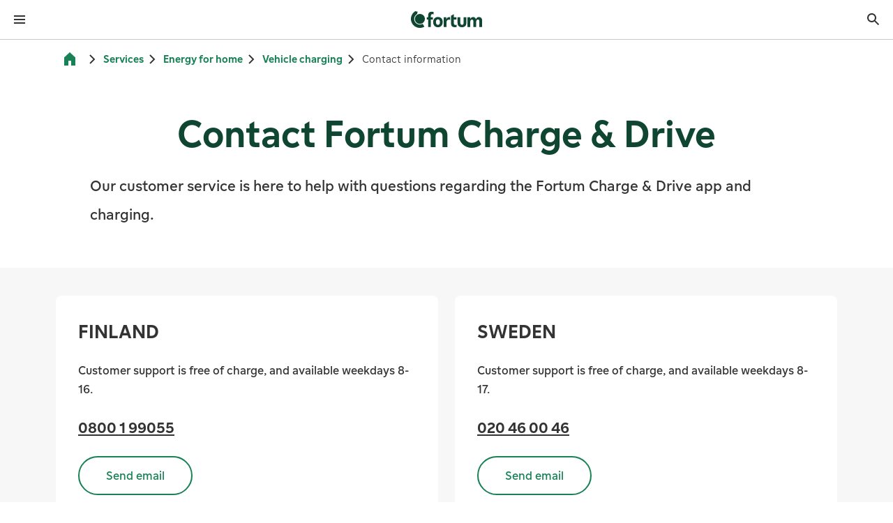

--- FILE ---
content_type: text/html; charset=utf-8
request_url: https://www.fortum.com/services/electric-vehicle-charging/contact-fortum-charge-drive
body_size: 31208
content:
<!DOCTYPE html><html lang="en"><head><meta charSet="utf-8" data-next-head=""/><meta name="viewport" content="width=device-width, initial-scale=1, shrink-to-fit=no" data-next-head=""/><link rel="shortcut icon" href="/favicon.ico" data-next-head=""/><title data-next-head="">Contact Fortum Charge &amp; Drive | Fortum</title><meta name="robots" content="index,follow" data-next-head=""/><meta name="description" content="Our customer service is here to help with questions regarding the Fortum Charge &amp; Drive app and charging." data-next-head=""/><meta name="twitter:card" content="summary_large_image" data-next-head=""/><meta property="og:title" content="Contact Fortum Charge &amp; Drive | Fortum" data-next-head=""/><meta property="og:description" content="Our customer service is here to help with questions regarding the Fortum Charge &amp; Drive app and charging." data-next-head=""/><meta property="og:url" content="https://www.fortum.com/services/electric-vehicle-charging/contact-fortum-charge-drive" data-next-head=""/><meta property="og:type" content="website" data-next-head=""/><meta property="og:image" content="https://www.fortum.com/images/social-share-default-image.png" data-next-head=""/><meta property="og:site_name" content="Fortum" data-next-head=""/><link rel="canonical" href="https://www.fortum.com/services/electric-vehicle-charging/contact-fortum-charge-drive" data-next-head=""/><meta name="format-detection" content="telephone=no, date=no" data-next-head=""/><meta name="content-type" content="Page" data-next-head=""/><meta name="author" content="Fortum" data-next-head=""/><link data-next-font="" rel="preconnect" href="/" crossorigin="anonymous"/><link rel="preload" href="/_next/static/css/730b2e844da11775.css" as="style"/><script type="application/ld+json" data-next-head="">[
    {
        "@context": "https://schema.org",
        "@type": "Organization",
        "name": "Fortum",
        "url": "https://www.fortum.com",
        "logo": "https://www.fortum.com/images/social-share-default-image.png"
    },
    {
        "@context": "https://schema.org",
        "@type": "BreadcrumbList",
        "itemListElement": [
            {
                "@type": "ListItem",
                "position": 1,
                "item": {
                    "@id": "https://www.fortum.com/services",
                    "name": "Services"
                }
            },
            {
                "@type": "ListItem",
                "position": 2,
                "item": {
                    "@id": "https://www.fortum.com/services/consumer-solutions",
                    "name": "Energy for home"
                }
            },
            {
                "@type": "ListItem",
                "position": 3,
                "item": {
                    "@id": "https://www.fortum.com/services/consumer-solutions/vehicle-charging",
                    "name": "Vehicle charging"
                }
            },
            {
                "@type": "ListItem",
                "position": 4,
                "item": {
                    "@id": "https://www.fortum.com/services/electric-vehicle-charging/contact-fortum-charge-drive",
                    "name": "Contact information"
                }
            }
        ]
    }
]</script><link rel="stylesheet" href="/_next/static/css/730b2e844da11775.css" data-n-g=""/><noscript data-n-css=""></noscript><script defer="" noModule="" src="/_next/static/chunks/polyfills-42372ed130431b0a.js"></script><script src="/_next/static/chunks/webpack-0f0d6289e148d69c.js" defer=""></script><script src="/_next/static/chunks/framework-e1058ec498c830ee.js" defer=""></script><script src="/_next/static/chunks/main-4650bf914d2ee536.js" defer=""></script><script src="/_next/static/chunks/pages/_app-42fc4d436c78f6af.js" defer=""></script><script src="/_next/static/chunks/2bd5674f-7d00779971e0e0f4.js" defer=""></script><script src="/_next/static/chunks/582165f0-c0c5a10de9dbd0a5.js" defer=""></script><script src="/_next/static/chunks/41988-5a27056a5fe240e8.js" defer=""></script><script src="/_next/static/chunks/43673-3520959074a4fed1.js" defer=""></script><script src="/_next/static/chunks/35022-98bfb0db8ce468ae.js" defer=""></script><script src="/_next/static/chunks/63983-7a4e09904a922daa.js" defer=""></script><script src="/_next/static/chunks/pages/%5B...slug%5D-a2fd856ee97ac42f.js" defer=""></script><script src="/_next/static/com-153215/_buildManifest.js" defer=""></script><script src="/_next/static/com-153215/_ssgManifest.js" defer=""></script><style data-styled="" data-styled-version="6.1.19">.gLFNVC{font-family:FortumSans,arial,sans-serif;margin:0;line-height:1.5;font-weight:400;font-style:normal;margin-bottom:0;text-align:inherit;font-size:1.25rem;color:#333333;font-weight:500;padding-left:1.5rem;padding-right:1.5rem;margin-bottom:1rem;line-height:1.5;}/*!sc*/
.gLFNVC:focus-visible{outline-offset:0;box-shadow:0 0 0px 4px #4769a5;outline:2px solid #ffffff;}/*!sc*/
.cfnzoq{font-family:FortumSans,arial,sans-serif;margin:0;line-height:1.5;font-weight:400;font-style:normal;margin-bottom:0;text-align:inherit;font-size:1rem;color:#333333;line-height:1.5;}/*!sc*/
@media(min-width: 601px){.cfnzoq{font-size:1.125rem;}}/*!sc*/
.cfnzoq:focus-visible{outline-offset:0;box-shadow:0 0 0px 4px #4769a5;outline:2px solid #ffffff;}/*!sc*/
.bHaXJS{font-family:FortumSans,arial,sans-serif;margin:0;line-height:1.5;font-weight:400;font-style:normal;margin-bottom:0;text-align:inherit;font-size:0.75rem;color:#ffffff;line-height:1.5;}/*!sc*/
@media(min-width: 601px){.bHaXJS{font-size:0.875rem;}}/*!sc*/
.bHaXJS:focus-visible{outline-offset:0;box-shadow:0 0 0px 4px #4769a5;outline:2px solid #ffffff;}/*!sc*/
.gXtJLi{font-family:FortumSans,arial,sans-serif;margin:0;line-height:1.33;font-weight:400;font-style:normal;margin-bottom:0;text-align:inherit;font-size:1rem;color:#333333;line-height:1.33;}/*!sc*/
.gXtJLi:focus-visible{outline-offset:0;box-shadow:0 0 0px 4px #4769a5;outline:2px solid #ffffff;}/*!sc*/
.hRUIJa{font-family:FortumSans,arial,sans-serif;margin:0;line-height:1.5;font-weight:300;font-style:normal;margin-bottom:0;text-align:inherit;font-size:0.875rem;color:#333333;padding-top:0.5rem;padding-bottom:0.5rem;line-height:1.5;}/*!sc*/
@media(min-width: 601px){.hRUIJa{font-size:1rem;}}/*!sc*/
.hRUIJa:focus-visible{outline-offset:0;box-shadow:0 0 0px 4px #4769a5;outline:2px solid #ffffff;}/*!sc*/
.fVIUMx{font-family:FortumSans,arial,sans-serif;margin:0;line-height:1.33;font-weight:400;font-style:normal;margin-bottom:0;text-align:inherit;font-size:2rem;color:#0f4632;margin-bottom:1rem;font-weight:500;text-wrap:balance;text-align:center;max-width:1023px;line-height:1.33;}/*!sc*/
@media(min-width: 601px){.fVIUMx{font-size:2.875rem;}}/*!sc*/
@media(min-width: 1025px){.fVIUMx{font-size:3.625rem;}}/*!sc*/
.fVIUMx:focus-visible{outline-offset:0;box-shadow:0 0 0px 4px #4769a5;outline:2px solid #ffffff;}/*!sc*/
.gFMnDG{font-family:FortumSans,arial,sans-serif;margin:0;line-height:1.8;font-weight:400;font-style:normal;margin-bottom:0;text-align:inherit;font-size:1.25rem;color:#333333;margin-bottom:1rem;line-height:1.8;}/*!sc*/
@media(min-width: 601px){.gFMnDG{font-size:1.4375rem;}}/*!sc*/
.gFMnDG:focus-visible{outline-offset:0;box-shadow:0 0 0px 4px #4769a5;outline:2px solid #ffffff;}/*!sc*/
.hJunjB{font-family:FortumSans,arial,sans-serif;margin:0;line-height:1.33;font-weight:400;font-style:normal;margin-bottom:0;text-align:inherit;font-size:1.25rem;color:#333333;margin-bottom:0;font-weight:500;text-wrap:balance;line-height:1.33;}/*!sc*/
@media(min-width: 601px){.hJunjB{font-size:1.625rem;}}/*!sc*/
@media(min-width: 1025px){.hJunjB{font-size:1.8125rem;}}/*!sc*/
.hJunjB:focus-visible{outline-offset:0;box-shadow:0 0 0px 4px #4769a5;outline:2px solid #ffffff;}/*!sc*/
.cwLJZj{font-family:FortumSans,arial,sans-serif;margin:0;line-height:1.5;font-weight:400;font-style:normal;margin-bottom:0;text-align:inherit;font-size:1rem;color:#333333;margin-bottom:1.5rem;line-height:1.5;}/*!sc*/
@media(min-width: 601px){.cwLJZj{font-size:1.125rem;}}/*!sc*/
.cwLJZj:focus-visible{outline-offset:0;box-shadow:0 0 0px 4px #4769a5;outline:2px solid #ffffff;}/*!sc*/
.dmuHwZ{font-family:FortumSans,arial,sans-serif;margin:0;line-height:1.33;font-weight:400;font-style:normal;margin-bottom:0;text-align:inherit;font-size:1.25rem;color:#ffffff;margin-bottom:1rem;font-weight:500;text-wrap:balance;height:4rem;display:flex;align-items:center;margin:0;line-height:1.33;}/*!sc*/
@media(min-width: 601px){.dmuHwZ{font-size:1.625rem;}}/*!sc*/
@media(min-width: 1025px){.dmuHwZ{font-size:1.8125rem;}}/*!sc*/
.dmuHwZ:focus-visible{outline-offset:0;box-shadow:0 0 0px 4px #4769a5;outline:2px solid #ffffff;}/*!sc*/
.coBITu{font-family:FortumSans,arial,sans-serif;margin:0;line-height:1.5;font-weight:400;font-style:normal;margin-bottom:0;text-align:inherit;font-size:1rem;color:#ffffff;line-height:1.5;}/*!sc*/
@media(min-width: 601px){.coBITu{font-size:1.125rem;}}/*!sc*/
.coBITu:focus-visible{outline-offset:0;box-shadow:0 0 0px 4px #4769a5;outline:2px solid #ffffff;}/*!sc*/
data-styled.g1[id="stylesweb__styledContentText-sc-zn37o3-0"]{content:"gLFNVC,cfnzoq,bHaXJS,gXtJLi,hRUIJa,fVIUMx,gFMnDG,hJunjB,cwLJZj,dmuHwZ,coBITu,"}/*!sc*/
.hHhGHr{display:flex;flex-direction:column;min-height:100dvh;overflow-x:clip;}/*!sc*/
.elHnpd{z-index:90;position:sticky;top:0;background-color:#ffffff;border-bottom:1px solid #c9c9c9;}/*!sc*/
.CPYvH{display:flex;justify-content:space-between;align-items:center;}/*!sc*/
.lgqdFj{line-height:1;display:inline-flex;align-items:center;}/*!sc*/
.hjkJNX{display:flex;align-items:center;}/*!sc*/
.hbkejl{width:100%;}/*!sc*/
@media(min-width: 601px){.hbkejl{width:50%;}}/*!sc*/
@media(min-width: 1281px){.hbkejl{display:none;}}/*!sc*/
.jkwiIt{display:flex;justify-content:space-between;align-items:center;background:#ffffff;border-bottom:1px solid #c9c9c9;}/*!sc*/
.gzsTPD{display:flex;}/*!sc*/
.XoKSb{background-color:#ffffff;}/*!sc*/
.hKzaUV{display:flex;flex-direction:column;padding-top:2.5rem;padding-bottom:2.5rem;}/*!sc*/
.hvgMUl{line-height:1;display:inline-flex;align-items:center;margin-left:auto;}/*!sc*/
.hZVamA{width:100%;display:flex;justify-content:center;position:relative;z-index:500;background-color:#0f4632;}/*!sc*/
.cqBbsp{display:flex;align-items:center;height:100%;}/*!sc*/
.hfGyCq{display:flex;height:2.75rem;gap:0.5rem;align-items:center;padding-left:1rem;padding-right:1rem;}/*!sc*/
.imoPLF{display:flex;justify-content:center;border-bottom:1px solid #c9c9c9;}/*!sc*/
.hvkvOx{display:flex;gap:0.5rem;}/*!sc*/
.MUmWT{display:flex;margin-bottom:-0.25rem;padding-top:0;padding-bottom:0;padding-left:0.25rem;padding-right:0.25rem;}/*!sc*/
.kqkwgT{display:flex;align-items:center;flex-wrap:nowrap;min-width:3.5rem;}/*!sc*/
.dNRDrI{width:100%;background-color:#f7f7f7;position:absolute;max-height:-150px;display:flex;}/*!sc*/
.TaqQ{flex:1;}/*!sc*/
.hjjeqP{display:flex;justify-content:center;overflow:hidden;height:3rem;position:absolute;left:1px;right:1px;transition:300ms opacity,300ms transform;z-index:10;top:0px;background:linear-gradient(180deg ,rgba(255, 255, 255, 0.8) 0%,rgba(255, 255, 255, 0.5) 80%,rgba(255, 255, 255, 0) 100%);transform:translateY(0px);opacity:0;}/*!sc*/
.dDsufG{display:flex;justify-content:center;overflow:hidden;height:3rem;position:absolute;left:1px;right:1px;transition:300ms opacity,300ms transform;z-index:10;bottom:0px;background:linear-gradient(0deg ,rgba(255, 255, 255, 0.8) 0%,rgba(255, 255, 255, 0.5) 80%,rgba(255, 255, 255, 0) 100%);transform:translateY(0px);opacity:0;}/*!sc*/
.hINVEB{padding-top:0.5rem;padding-bottom:0.5rem;}/*!sc*/
.fZsaWN{display:flex;flex-wrap:wrap;align-items:center;justify-content:flex-start;}/*!sc*/
.eFvgOu{line-height:1;display:inline-flex;align-items:center;margin-right:0.25rem;}/*!sc*/
.iCwVMt{display:none;flex-wrap:wrap;align-items:center;justify-content:flex-start;}/*!sc*/
@media(min-width: 601px){.iCwVMt{display:flex;}}/*!sc*/
.cbFhie{line-height:1;display:inline-flex;align-items:center;margin-right:0.25rem;transform:rotate(180deg);}/*!sc*/
@media(min-width: 601px){.cbFhie{transform:none;}}/*!sc*/
.gIqeRo{flex-grow:1;}/*!sc*/
.fRuboi{display:flex;flex-direction:column;max-width:1439px;margin:0 auto;}/*!sc*/
.AtzTw{margin-left:calc(-50vw + 50%);margin-right:calc(-50vw + 50%);background-color:#ffffff;}/*!sc*/
.dNIzqs{max-width:1439px;padding:2.5rem 1rem;margin:0 auto;display:flex;flex-direction:column;}/*!sc*/
@media(min-width: 376px){.dNIzqs{padding:2.5rem 1.5rem;}}/*!sc*/
@media(min-width: 601px){.dNIzqs{padding:2.5rem 2rem;}}/*!sc*/
@media(min-width: 769px){.dNIzqs{padding:2.5rem 4rem;}}/*!sc*/
@media(min-width: 1025px){.dNIzqs{padding:2.5rem 5rem;}}/*!sc*/
@media(min-width: 1281px){.dNIzqs{flex-direction:column;}}/*!sc*/
.ecdfVj{display:flex;flex-direction:column;align-items:center;justify-content:center;}/*!sc*/
.eTBksZ{max-width:1023px;}/*!sc*/
.itcrsd{margin-left:calc(-50vw + 50%);margin-right:calc(-50vw + 50%);background-color:#f7f7f7;}/*!sc*/
.ehgsCU{max-width:1439px;padding:2.5rem 1rem;margin:0 auto;}/*!sc*/
@media(min-width: 376px){.ehgsCU{padding:2.5rem 1.5rem;}}/*!sc*/
@media(min-width: 601px){.ehgsCU{padding:2.5rem 2rem;}}/*!sc*/
@media(min-width: 769px){.ehgsCU{padding:2.5rem 4rem;}}/*!sc*/
@media(min-width: 1025px){.ehgsCU{padding:2.5rem 5rem;}}/*!sc*/
.kXmLOI{display:grid;grid-template-columns:1fr;column-gap:1.5rem;row-gap:1.5rem;}/*!sc*/
@media(min-width: 1025px){.kXmLOI{grid-template-columns:1fr 1fr;}}/*!sc*/
@media(min-width: 1281px){.kXmLOI{grid-template-columns:1fr 1fr 1fr;}}/*!sc*/
.ihSRUF{display:flex;flex-direction:column;padding:1rem;background-color:#ffffff;border-radius:0.5rem;align-items:flex-start;}/*!sc*/
@media(min-width: 376px){.ihSRUF{padding:1.5rem;}}/*!sc*/
@media(min-width: 601px){.ihSRUF{padding:2rem;}}/*!sc*/
.VmBoi{display:flex;flex-direction:column;width:100%;height:100%;max-width:767px;margin:0 auto;}/*!sc*/
.bMBXjd{display:flex;align-items:center;column-gap:1rem;margin-bottom:1.5rem;}/*!sc*/
.kColuG{margin-bottom:1.5rem;}/*!sc*/
.frhNYl{background-color:#0f4632;padding-top:0;}/*!sc*/
@media(min-width: 1025px){.frhNYl{padding-top:1rem;}}/*!sc*/
.gQIQuw{padding-top:2rem;padding-bottom:0;display:flex;flex-direction:column;grid-template-columns:repeat(12, 1fr);column-gap:0.75rem;row-gap:0;}/*!sc*/
@media(min-width: 1025px){.gQIQuw{padding-bottom:2rem;}}/*!sc*/
@media(min-width: 1281px){.gQIQuw{display:grid;}}/*!sc*/
@media(min-width: 601px){.gQIQuw{column-gap:1rem;}}/*!sc*/
@media(min-width: 1025px){.gQIQuw{column-gap:1.5rem;}}/*!sc*/
@media(min-width: 601px){.gQIQuw{row-gap:1rem;}}/*!sc*/
.khQVYx{grid-column:span 12;display:flex;flex-direction:column;align-items:center;gap:1.5rem;padding-bottom:1rem;}/*!sc*/
@media(min-width: 601px){.khQVYx{grid-column:span 6;}}/*!sc*/
@media(min-width: 1025px){.khQVYx{grid-column:span 3;}}/*!sc*/
@media(min-width: 601px){.khQVYx{align-items:flex-start;}}/*!sc*/
@media(min-width: 769px){.khQVYx{gap:2rem;}}/*!sc*/
.cpbqVF{grid-column:span 12;}/*!sc*/
@media(min-width: 1025px){.cpbqVF{grid-column:span 9;}}/*!sc*/
.fVkuky{display:flex;flex-direction:column;gap:1.5rem;}/*!sc*/
@media(min-width: 1025px){.fVkuky{display:grid;}}/*!sc*/
@media(min-width: 1025px){.fVkuky{grid-template-columns:repeat(4, 1fr);}}/*!sc*/
.hiGjyw{display:flex;flex-direction:column;gap:0.5rem;margin-top:1.5rem;}/*!sc*/
.buUpj{border-bottom:1px solid #188156;width:100%;}/*!sc*/
.hGrDoq{display:flex;flex-direction:column;margin-left:-0.5rem;margin-right:-0.5rem;}/*!sc*/
.itREOS{height:auto;background-color:transparent;border:none;text-align:left;display:flex;align-items:center;justify-content:space-between;gap:1rem;cursor:pointer;color:#ffffff;margin-left:0.5rem;margin-right:0.5rem;}/*!sc*/
.itREOS .stylesweb__styledContentText-sc-zn37o3-0{color:#ffffff;}/*!sc*/
.kTVfEX{line-height:1;display:inline-flex;align-items:center;transition:transform 200ms ease;}/*!sc*/
.eEWsNA{overflow:hidden;transition-property:height,opacity,visibility;transition-duration:300ms;transition-timing-function:ease;opacity:0;height:0;}/*!sc*/
.jTcOiq{padding-top:1rem;padding-bottom:1rem;margin-left:0.5rem;margin-right:0.5rem;display:flex;flex-direction:column;gap:0.5rem;}/*!sc*/
.ctvFLl{display:block;}/*!sc*/
.ePSLVn{display:flex;flex-direction:column;align-items:center;column-gap:1.5rem;row-gap:2rem;padding-top:2rem;padding-bottom:2rem;}/*!sc*/
@media(min-width: 1025px){.ePSLVn{flex-direction:row;}}/*!sc*/
@media(min-width: 1025px){.ePSLVn{justify-content:flex-end;}}/*!sc*/
@media(min-width: 769px){.ePSLVn{row-gap:1.5rem;}}/*!sc*/
@media(min-width: 1025px){.ePSLVn{padding-top:1.5rem;}}/*!sc*/
@media(min-width: 1025px){.ePSLVn{padding-bottom:1.5rem;}}/*!sc*/
.islebd{display:flex;flex-direction:column;gap:1rem;align-items:center;}/*!sc*/
@media(min-width: 1025px){.islebd{gap:0.5rem;}}/*!sc*/
@media(min-width: 1025px){.islebd{align-items:end;}}/*!sc*/
.iTiNNo{display:flex;gap:1rem;align-items:center;flex-wrap:wrap;}/*!sc*/
.ldyhxy{width:3.5rem;height:3.5rem;}/*!sc*/
.hUixA-D{display:flex;flex-direction:column;padding-top:2rem;padding-bottom:4rem;gap:1.5rem;}/*!sc*/
@media(min-width: 1025px){.hUixA-D{padding-top:1.5rem;}}/*!sc*/
@media(min-width: 1025px){.hUixA-D{gap:2rem;}}/*!sc*/
.dBoueU{display:flex;flex-direction:column-reverse;align-items:center;justify-content:space-between;gap:1.5rem;}/*!sc*/
@media(min-width: 601px){.dBoueU{flex-direction:row;}}/*!sc*/
.fHjISz{display:inline-flex;position:relative;}/*!sc*/
.jpggem{position:absolute;width:12rem;}/*!sc*/
.dbxNhZ{position:absolute;width:100%;bottom:0;}/*!sc*/
.kDqtDM{line-height:1;display:inline-flex;align-items:center;margin-left:auto;margin-right:1rem;}/*!sc*/
.eMxUBe{display:flex;flex-wrap:wrap;flex-direction:column;align-items:center;justify-content:center;column-gap:1.5rem;row-gap:1rem;}/*!sc*/
@media(min-width: 601px){.eMxUBe{flex-direction:row;}}/*!sc*/
data-styled.g7[id="Boxweb__StyledBox-sc-1c6ag20-0"]{content:"hHhGHr,hiUgJr,elHnpd,CPYvH,lgqdFj,hjkJNX,hbkejl,jkwiIt,gzsTPD,XoKSb,hKzaUV,hvgMUl,hZVamA,cqBbsp,hfGyCq,imoPLF,hvkvOx,MUmWT,kqkwgT,dNRDrI,TaqQ,hjjeqP,dDsufG,hINVEB,fZsaWN,eFvgOu,iCwVMt,cbFhie,gIqeRo,fRuboi,AtzTw,dNIzqs,ecdfVj,eTBksZ,itcrsd,ehgsCU,kXmLOI,ihSRUF,VmBoi,bMBXjd,kColuG,frhNYl,gQIQuw,khQVYx,cpbqVF,fVkuky,hiGjyw,buUpj,hGrDoq,itREOS,kTVfEX,eEWsNA,jTcOiq,ctvFLl,ePSLVn,islebd,iTiNNo,ldyhxy,hUixA-D,dBoueU,fHjISz,jpggem,dbxNhZ,kDqtDM,eMxUBe,"}/*!sc*/
.buqIPT{display:flex;}/*!sc*/
data-styled.g15[id="styles__label-sc-f9ypg9-0"]{content:"buqIPT,"}/*!sc*/
.fVkbVK{color:#333333;font-size:1rem;display:block;overflow:hidden;line-height:1.5;}/*!sc*/
@supports (display:-webkit-box) and (-webkit-line-clamp:1){.fVkbVK{display:-webkit-box;-webkit-line-clamp:3;-webkit-box-orient:vertical;}}/*!sc*/
data-styled.g16[id="styles__textLabel-sc-f9ypg9-1"]{content:"fVkbVK,"}/*!sc*/
.ckEAAe{font-family:FortumSans,arial,sans-serif;box-sizing:border-box;list-style:none;outline:none;transition:opacity 150ms,transform 150ms;transition-timing-function:cubic-bezier(0.5, 0, 0, 1);transition-delay:0ms;min-height:3rem;border-top:2px solid transparent;border-bottom:2px solid transparent;padding-block:8px;display:flex;align-items:center;cursor:pointer;padding-inline:1rem;background-color:#f7f7f7;}/*!sc*/
.ckEAAe:focus-visible{outline-offset:-2px;outline:2px solid #4769a5;border-radius:0.25rem;}/*!sc*/
.ckEAAe:focus:not(:focus-visible){outline:none;}/*!sc*/
.ckEAAe >.styles__label-sc-f9ypg9-0{font-weight:700;}/*!sc*/
.eJlWIS{font-family:FortumSans,arial,sans-serif;box-sizing:border-box;list-style:none;outline:none;transition:opacity 150ms,transform 150ms;transition-timing-function:cubic-bezier(0.5, 0, 0, 1);transition-delay:0ms;min-height:3rem;border-top:2px solid transparent;border-bottom:2px solid transparent;padding-block:8px;display:flex;align-items:center;cursor:pointer;padding-inline:1rem;}/*!sc*/
data-styled.g17[id="styles__item-sc-f9ypg9-2"]{content:"ckEAAe,eJlWIS,"}/*!sc*/
.kAhrzZ{box-sizing:border-box;list-style:none;line-height:1;margin:0;padding:0;}/*!sc*/
data-styled.g18[id="styles__list-sc-f9ypg9-3"]{content:"kAhrzZ,"}/*!sc*/
.gztTvu{box-sizing:border-box;line-height:1;background:#ffffff;border-top:0;border-bottom:0;top:0;overflow:hidden;position:relative;transition-property:max-height,border-color,z-index,opacity;transition-timing-function:cubic-bezier(0.5, 0, 0, 1);transition-duration:210ms;width:100%;scrollbar-width:thin;scrollbar-color:#188156 #ffffff;box-shadow:0 0 1.6875rem 0.125rem rgba(0, 0, 0, 0.1);width:12rem;border-radius:0.25rem;}/*!sc*/
.gztTvu::-webkit-scrollbar{background:#ffffff;width:0.5rem;}/*!sc*/
.gztTvu::-webkit-scrollbar-track{background:#ffffff;box-shadow:none;}/*!sc*/
.gztTvu::-webkit-scrollbar-thumb{background-color:#188156;border:0.125rem solid #ffffff;box-shadow:none;border-radius:0.25rem;}/*!sc*/
.gztTvu[data-hidden='true']{max-height:0;opacity:0;z-index:3;}/*!sc*/
.gztTvu[data-hidden='false']{opacity:1;z-index:100;}/*!sc*/
data-styled.g19[id="styles__container-sc-f9ypg9-4"]{content:"gztTvu,"}/*!sc*/
.geaJIf{font-family:FortumSans,arial,sans-serif;margin:0;line-height:1.5;font-weight:400;font-style:normal;text-decoration:underline;color:#188156;text-decoration-thickness:auto;transition:color 200ms;transition-timing-function:cubic-bezier(0.5, 0, 0, 1);font-size:1rem;display:inline;}/*!sc*/
.geaJIf:focus-visible{outline-offset:0;box-shadow:0 0 0 4px #4769a5;outline:2px solid #ffffff;}/*!sc*/
.geaJIf:focus:not(:focus-visible){outline:none;box-shadow:none;}/*!sc*/
.geaJIf:hover{color:#125f3f;text-decoration-thickness:2px;}/*!sc*/
.geaJIf:hover{cursor:pointer;text-decoration:underline;}/*!sc*/
@media(min-width: 601px){.geaJIf{font-size:1.125rem;}}/*!sc*/
.foypYB{font-family:FortumSans,arial,sans-serif;margin:0;line-height:1.5;font-weight:500;font-style:normal;text-decoration:none;color:#188156;text-decoration-thickness:auto;transition:color 200ms;transition-timing-function:cubic-bezier(0.5, 0, 0, 1);font-size:0.875rem;display:inline;padding-top:0.5rem;padding-bottom:0.5rem;}/*!sc*/
.foypYB:focus-visible{outline-offset:0;box-shadow:0 0 0 4px #4769a5;outline:2px solid #ffffff;}/*!sc*/
.foypYB:focus:not(:focus-visible){outline:none;box-shadow:none;}/*!sc*/
.foypYB:hover{color:#125f3f;text-decoration-thickness:2px;}/*!sc*/
.foypYB:hover{cursor:pointer;text-decoration:underline;}/*!sc*/
@media(min-width: 601px){.foypYB{font-size:1rem;}}/*!sc*/
.dVMWjG{font-family:FortumSans,arial,sans-serif;margin:0;line-height:1.5;font-weight:400;font-style:normal;text-decoration:underline;color:#4769a5;text-decoration-thickness:auto;transition:color 200ms;transition-timing-function:cubic-bezier(0.5, 0, 0, 1);font-size:1rem;display:inline-flex;align-items:center;height:2.5rem;width:2.5rem;justify-content:center;padding-top:0.5rem;padding-bottom:0.5rem;}/*!sc*/
.dVMWjG:focus-visible{outline-offset:0;box-shadow:0 0 0 4px #4769a5;outline:2px solid #ffffff;}/*!sc*/
.dVMWjG:focus:not(:focus-visible){outline:none;box-shadow:none;}/*!sc*/
.dVMWjG:hover{color:#3b5788;text-decoration-thickness:2px;}/*!sc*/
.dVMWjG:visited{color:#30476f;}/*!sc*/
.dVMWjG:hover{cursor:pointer;text-decoration:underline;}/*!sc*/
@media(min-width: 601px){.dVMWjG{font-size:1.125rem;}}/*!sc*/
.mFFOz{font-family:FortumSans,arial,sans-serif;margin:0;line-height:1.5;font-weight:400;font-style:normal;text-decoration:underline;color:#333333;text-decoration-thickness:auto;transition:color 200ms;transition-timing-function:cubic-bezier(0.5, 0, 0, 1);font-size:1.4375rem;display:inline;font-weight:500;}/*!sc*/
.mFFOz:focus-visible{outline-offset:0;box-shadow:0 0 0 4px #4769a5;outline:2px solid #ffffff;}/*!sc*/
.mFFOz:focus:not(:focus-visible){outline:none;box-shadow:none;}/*!sc*/
.mFFOz:hover{color:#1f1f1f;text-decoration-thickness:2px;}/*!sc*/
.mFFOz:hover{cursor:pointer;text-decoration:underline;}/*!sc*/
.dpzrVI{font-family:FortumSans,arial,sans-serif;margin:0;line-height:1.5;font-weight:400;font-style:normal;text-decoration:none;color:#ffffff;text-decoration-thickness:auto;transition:color 200ms;transition-timing-function:cubic-bezier(0.5, 0, 0, 1);font-size:1.8125rem;display:inline;font-weight:500;}/*!sc*/
.dpzrVI:focus-visible{outline-offset:0;box-shadow:0 0 0 4px #4769a5;outline:2px solid #ffffff;}/*!sc*/
.dpzrVI:focus:not(:focus-visible){outline:none;box-shadow:none;}/*!sc*/
.dpzrVI:hover{color:#ebebeb;text-decoration-thickness:2px;}/*!sc*/
.dpzrVI:hover{cursor:pointer;text-decoration:underline;}/*!sc*/
.iNnhia{font-family:FortumSans,arial,sans-serif;margin:0;line-height:1.5;font-weight:400;font-style:normal;text-decoration:none;color:#ffffff;text-decoration-thickness:auto;transition:color 200ms;transition-timing-function:cubic-bezier(0.5, 0, 0, 1);font-size:1rem;display:inline;}/*!sc*/
.iNnhia:focus-visible{outline-offset:0;box-shadow:0 0 0 4px #4769a5;outline:2px solid #ffffff;}/*!sc*/
.iNnhia:focus:not(:focus-visible){outline:none;box-shadow:none;}/*!sc*/
.iNnhia:hover{color:#ebebeb;text-decoration-thickness:2px;}/*!sc*/
.iNnhia:hover{cursor:pointer;text-decoration:underline;}/*!sc*/
@media(min-width: 601px){.iNnhia{font-size:1.125rem;}}/*!sc*/
.eaLguS{font-family:FortumSans,arial,sans-serif;margin:0;line-height:1.5;font-weight:400;font-style:normal;text-decoration:underline;color:#ffffff;text-decoration-thickness:auto;transition:color 200ms;transition-timing-function:cubic-bezier(0.5, 0, 0, 1);font-size:1rem;display:inline;}/*!sc*/
.eaLguS:focus-visible{outline-offset:0;box-shadow:0 0 0 4px #4769a5;outline:2px solid #ffffff;}/*!sc*/
.eaLguS:focus:not(:focus-visible){outline:none;box-shadow:none;}/*!sc*/
.eaLguS:hover{color:#ebebeb;text-decoration-thickness:2px;}/*!sc*/
.eaLguS:hover{cursor:pointer;text-decoration:underline;}/*!sc*/
@media(min-width: 601px){.eaLguS{font-size:1.125rem;}}/*!sc*/
data-styled.g24[id="styles__link-sc-1si9cpz-0"]{content:"geaJIf,foypYB,dVMWjG,mFFOz,dpzrVI,iNnhia,eaLguS,"}/*!sc*/
.fukkVz{display:inline-block;margin-top:0rem;text-align:center;padding-left:0;padding-right:0;}/*!sc*/
.jhtUKv{display:inline-block;margin-top:0rem;text-align:center;padding-left:0.5rem;padding-right:0.5rem;}/*!sc*/
data-styled.g30[id="styles__text-sc-1vj6sky-0"]{content:"fukkVz,jhtUKv,"}/*!sc*/
.koSJQJ{display:inline-flex;justify-content:center;position:relative;text-align:left;padding-left:calc(40px - 0px);padding-right:calc(40px - 0px);padding-top:0px;padding-bottom:0px;font-family:FortumSans,arial,sans-serif;font-size:1.125rem;font-weight:400;border-radius:0.25rem;height:3.5rem;align-items:initial;text-decoration:none;-webkit-appearance:none;appearance:none;-webkit-tap-highlight-color:rgba(0 0 0 0%);outline:none;border:none;cursor:pointer;box-sizing:border-box;transition:background 200ms,color 200ms,border 200ms;transition-timing-function:cubic-bezier(0.5, 0, 0, 1);color:#188156;background-color:transparent;border-radius:0;padding:0;height:2.75rem;border:none;}/*!sc*/
.koSJQJ ::-moz-focus-inner{border:none;}/*!sc*/
.koSJQJ:hover,.koSJQJ:focus{color:#125f3f;background-color:rgba(24, 129, 86, 0.05);}/*!sc*/
.koSJQJ:focus-visible{box-shadow:0 0 0 4px #4769a5;outline:2px solid #ffffff;outline-offset:0;}/*!sc*/
.koSJQJ:active{transition:unset;color:#0b3c28;background-color:rgba(24, 129, 86, 0.1);}/*!sc*/
.fXqQnE{display:inline-flex;justify-content:center;position:relative;text-align:left;padding-left:calc(40px - 2px);padding-right:calc(40px - 2px);padding-top:0px;padding-bottom:0px;font-family:FortumSans,arial,sans-serif;font-size:1.125rem;font-weight:400;border-radius:0.25rem;height:3.5rem;align-items:initial;text-decoration:none;-webkit-appearance:none;appearance:none;-webkit-tap-highlight-color:rgba(0 0 0 0%);outline:none;border:none;cursor:pointer;box-sizing:border-box;transition:background 200ms,color 200ms,border 200ms;transition-timing-function:cubic-bezier(0.5, 0, 0, 1);color:#188156;background-color:#ffffff;border:#188156 solid 0.125rem;border-radius:1.75rem;margin-bottom:1.5rem;}/*!sc*/
.fXqQnE ::-moz-focus-inner{border:none;}/*!sc*/
.fXqQnE:hover,.fXqQnE:focus{color:#ffffff;background-color:#125f3f;border:solid 0.125rem;border-color:#125f3f;}/*!sc*/
.fXqQnE:focus-visible{box-shadow:0 0 0 4px #4769a5;outline:2px solid #ffffff;outline-offset:0;}/*!sc*/
.fXqQnE:active{transition:unset;color:#ffffff;background-color:#0b3c28;border:solid 0.125rem;border-color:#0b3c28;}/*!sc*/
.gROQZH{display:inline-flex;justify-content:center;position:relative;text-align:left;padding-left:calc(24px - 0px);padding-right:calc(24px - 0px);padding-top:0px;padding-bottom:0px;font-family:FortumSans,arial,sans-serif;font-size:1rem;font-weight:400;border-radius:0.25rem;height:2.5rem;align-items:initial;text-decoration:none;-webkit-appearance:none;appearance:none;-webkit-tap-highlight-color:rgba(0 0 0 0%);outline:none;border:none;cursor:pointer;box-sizing:border-box;transition:background 200ms,color 200ms,border 200ms;transition-timing-function:cubic-bezier(0.5, 0, 0, 1);color:#ffffff;background-color:transparent;padding-left:1rem;padding-right:1rem;}/*!sc*/
.gROQZH ::-moz-focus-inner{border:none;}/*!sc*/
.gROQZH:hover,.gROQZH:focus{color:#ebebeb;background-color:rgba(255, 255, 255, 0.05);}/*!sc*/
.gROQZH:focus-visible{box-shadow:0 0 0 4px #4769a5;outline:2px solid #ffffff;outline-offset:0;}/*!sc*/
.gROQZH:active{transition:unset;color:#d6d6d6;background-color:rgba(255, 255, 255, 0.1);}/*!sc*/
data-styled.g31[id="styles__button-sc-1vj6sky-1"]{content:"koSJQJ,fXqQnE,gROQZH,"}/*!sc*/
.gGOYah{display:inline-flex;align-items:center;justify-content:center;height:2.5rem;width:2.5rem;border-radius:0.25rem;text-decoration:none;-webkit-appearance:none;appearance:none;-webkit-tap-highlight-color:rgba(0 0 0 0%);outline:none;border:none;cursor:pointer;box-sizing:border-box;transition:background 200ms,color 200ms,border 200ms;transition-timing-function:cubic-bezier(0.5, 0, 0, 1);color:#333333;background-color:transparent;height:3.5rem;width:3.5rem;}/*!sc*/
.gGOYah ::-moz-focus-inner{border:none;}/*!sc*/
.gGOYah:hover,.gGOYah:focus{color:#1f1f1f;background-color:rgba(51, 51, 51, 0.05);}/*!sc*/
.gGOYah:focus-visible{box-shadow:0 0 0 4px #4769a5;outline:2px solid #ffffff;outline-offset:0;}/*!sc*/
.gGOYah:active{transition:unset;color:#0a0a0a;background-color:rgba(51, 51, 51, 0.1);}/*!sc*/
.jLWfQr{display:inline-flex;align-items:center;justify-content:center;height:2.5rem;width:2.5rem;border-radius:0.25rem;text-decoration:none;-webkit-appearance:none;appearance:none;-webkit-tap-highlight-color:rgba(0 0 0 0%);outline:none;border:none;cursor:pointer;box-sizing:border-box;transition:background 200ms,color 200ms,border 200ms;transition-timing-function:cubic-bezier(0.5, 0, 0, 1);color:#333333;background-color:#ffffff;border:#ffffff solid 0.125rem;height:24px;width:24px;border-radius:50%;}/*!sc*/
.jLWfQr ::-moz-focus-inner{border:none;}/*!sc*/
.jLWfQr:hover,.jLWfQr:focus{color:#333333;background-color:#ebebeb;border:solid 0.125rem;border-color:#ebebeb;}/*!sc*/
.jLWfQr:focus-visible{box-shadow:0 0 0 4px #4769a5;outline:2px solid #ffffff;outline-offset:0;}/*!sc*/
.jLWfQr:active{transition:unset;color:#333333;background-color:#d6d6d6;border:solid 0.125rem;border-color:#d6d6d6;}/*!sc*/
data-styled.g32[id="styles__iconButton-sc-his16h-0"]{content:"gGOYah,jLWfQr,"}/*!sc*/
.kAzjry{position:sticky;top:0;z-index:90;}/*!sc*/
@media(min-width: 1281px){.kAzjry{display:none;}}/*!sc*/
@media(max-width: 1280px){.jqIfNd{display:none;}}/*!sc*/
.chyHsh{position:sticky;z-index:90;top:0;background-color:#ffffff;}/*!sc*/
@media(max-width: 1280px){.chyHsh{display:none;}}/*!sc*/
@media(min-width: 601px){.lhZSiD{display:none;}}/*!sc*/
@media(max-width: 1024px){.kYdKFN{display:none;}}/*!sc*/
@media(min-width: 1025px){.eSiDNq{display:none;}}/*!sc*/
data-styled.g33[id="styles__hidden-sc-1bkv38q-0"]{content:"kAzjry,jqIfNd,chyHsh,lhZSiD,kYdKFN,eSiDNq,"}/*!sc*/
.fAmDIb{height:100%;width:100%;}/*!sc*/
data-styled.g34[id="styles__wrapper-sc-9oa3rf-0"]{content:"fAmDIb,"}/*!sc*/
.cidBY{display:inline-block;height:5rem;width:5rem;margin-top:30vh;z-index:9007199254740991;}/*!sc*/
.cidBY svg{height:100%;width:100%;}/*!sc*/
.cidBY circle{stroke-width:6;stroke-dasharray:150.72;animation:ljYZmS 2.7s linear infinite;transform-origin:24px 24px 0;}/*!sc*/
data-styled.g35[id="styles__loader-sc-9oa3rf-1"]{content:"cidBY,"}/*!sc*/
.iTxiIW{padding:0.5rem 0.75rem 0.5rem 0.75rem;display:flex;align-items:center;height:2.5rem;}/*!sc*/
.iTxiIW svg{height:24px;}/*!sc*/
.iTxiIW svg{flex-shrink:0;}/*!sc*/
.hnWpSj{padding:0.5rem 0.75rem 0.5rem 0.75rem;display:flex;align-items:center;height:2.5rem;padding-left:1.5rem;padding-right:1.5rem;}/*!sc*/
.hnWpSj svg{height:24px;}/*!sc*/
.hnWpSj svg{flex-shrink:0;}/*!sc*/
.iARFfx{padding:0.5rem 0.75rem 0.5rem 0.75rem;display:flex;align-items:center;padding:0;padding-right:0.25rem;}/*!sc*/
.iARFfx svg{height:24px;}/*!sc*/
.iARFfx svg{flex-shrink:0;}/*!sc*/
.emiysV{padding:1rem 0.75rem 1rem 0.75rem;display:flex;align-items:center;padding:0;}/*!sc*/
.emiysV svg{height:40px;}/*!sc*/
.emiysV svg{flex-shrink:0;}/*!sc*/
data-styled.g78[id="styles__logoContainer-sc-3ec22c-0"]{content:"iTxiIW,hnWpSj,iARFfx,emiysV,"}/*!sc*/
.hOBlXu{display:flex;flex-wrap:wrap;margin-top:calc(-0rem / 2);margin-bottom:calc(-0rem / 2);margin-right:calc(-0rem / 2);margin-left:calc(-0rem / 2);display:flex;align-items:center;flex-wrap:nowrap;}/*!sc*/
data-styled.g82[id="styles__styledGap-sc-kr9u6z-0"]{content:"hOBlXu,"}/*!sc*/
.kRmOOy{margin-top:calc(0rem / 2);margin-bottom:calc(0rem / 2);margin-right:calc(0rem / 2);margin-left:calc(0rem / 2);}/*!sc*/
data-styled.g83[id="styles__styledGapBlock-sc-kr9u6z-1"]{content:"kRmOOy,"}/*!sc*/
.ifXwWF{box-sizing:border-box;margin:0 auto;text-align:inherit;width:100%;padding:0 1rem;display:flex;justify-content:flex-end;}/*!sc*/
@media(min-width: 376px){.ifXwWF{padding:0 1.5rem;}}/*!sc*/
@media(min-width: 601px){.ifXwWF{padding:0 2rem;}}/*!sc*/
@media(min-width: 769px){.ifXwWF{padding:0 4rem;}}/*!sc*/
@media(min-width: 1025px){.ifXwWF{padding:0 5rem;}}/*!sc*/
@media(min-width: 1281px){.ifXwWF{padding:0 5rem;}}/*!sc*/
@media(min-width: 1441px){.ifXwWF{padding:0 0;}}/*!sc*/
@media(min-width: 1441px){.ifXwWF{max-width:80rem;}}/*!sc*/
.kkodfL{box-sizing:border-box;margin:0 auto;text-align:inherit;width:100%;padding:0 1rem;display:flex;justify-content:space-between;background-color:#ffffff;height:3.5rem;}/*!sc*/
@media(min-width: 376px){.kkodfL{padding:0 1.5rem;}}/*!sc*/
@media(min-width: 601px){.kkodfL{padding:0 2rem;}}/*!sc*/
@media(min-width: 769px){.kkodfL{padding:0 4rem;}}/*!sc*/
@media(min-width: 1025px){.kkodfL{padding:0 5rem;}}/*!sc*/
@media(min-width: 1281px){.kkodfL{padding:0 5rem;}}/*!sc*/
@media(min-width: 1441px){.kkodfL{padding:0 0;}}/*!sc*/
@media(min-width: 1441px){.kkodfL{max-width:80rem;}}/*!sc*/
.MuQeA{box-sizing:border-box;margin:0 auto;text-align:inherit;width:100%;padding:0 1rem;display:grid;grid-template-columns:repeat(3, 1fr);grid-template-rows:max-content;width:1280px;}/*!sc*/
@media(min-width: 376px){.MuQeA{padding:0 1.5rem;}}/*!sc*/
@media(min-width: 601px){.MuQeA{padding:0 2rem;}}/*!sc*/
@media(min-width: 769px){.MuQeA{padding:0 4rem;}}/*!sc*/
@media(min-width: 1025px){.MuQeA{padding:0 5rem;}}/*!sc*/
@media(min-width: 1281px){.MuQeA{padding:0 5rem;}}/*!sc*/
@media(min-width: 1441px){.MuQeA{padding:0 0;}}/*!sc*/
@media(min-width: 1441px){.MuQeA{max-width:80rem;}}/*!sc*/
.bfMTRG{box-sizing:border-box;margin:0 auto;text-align:inherit;width:100%;padding:0 1rem;max-width:100%;}/*!sc*/
@media(min-width: 376px){.bfMTRG{padding:0 1.5rem;}}/*!sc*/
@media(min-width: 601px){.bfMTRG{padding:0 2rem;}}/*!sc*/
@media(min-width: 769px){.bfMTRG{padding:0 4rem;}}/*!sc*/
@media(min-width: 1025px){.bfMTRG{padding:0 5rem;}}/*!sc*/
@media(min-width: 1281px){.bfMTRG{padding:0 5rem;}}/*!sc*/
@media(min-width: 1441px){.bfMTRG{padding:0 0;}}/*!sc*/
@media(min-width: 1441px){.bfMTRG{max-width:80rem;}}/*!sc*/
@media(min-width: 1281px){.bfMTRG{max-width:1279px;}}/*!sc*/
.dydZDz{box-sizing:border-box;margin:0 auto;text-align:inherit;width:100%;padding:0 1rem;}/*!sc*/
@media(min-width: 376px){.dydZDz{padding:0 1.5rem;}}/*!sc*/
@media(min-width: 601px){.dydZDz{padding:0 2rem;}}/*!sc*/
@media(min-width: 769px){.dydZDz{padding:0 4rem;}}/*!sc*/
@media(min-width: 1025px){.dydZDz{padding:0 5rem;}}/*!sc*/
@media(min-width: 1281px){.dydZDz{padding:0 5rem;}}/*!sc*/
@media(min-width: 1441px){.dydZDz{padding:0 0;}}/*!sc*/
@media(min-width: 1441px){.dydZDz{max-width:80rem;}}/*!sc*/
data-styled.g84[id="styles__grid-sc-1b9tk6e-0"]{content:"ifXwWF,kkodfL,MuQeA,bfMTRG,dydZDz,"}/*!sc*/
.jMkiPK{position:absolute;width:1px;height:1px;padding:0;margin:-1px;overflow:hidden;clip:rect(0,0,0,0);white-space:nowrap;border-width:0;}/*!sc*/
data-styled.g189[id="sc-d79d0356-0"]{content:"jMkiPK,"}/*!sc*/
.bkReGl{visibility:hidden;}/*!sc*/
data-styled.g191[id="sc-7a368607-0"]{content:"bkReGl,"}/*!sc*/
.jLKtUY{text-wrap:balance;}/*!sc*/
data-styled.g192[id="sc-344d621b-0"]{content:"jLKtUY,"}/*!sc*/
.cjHHqs{text-underline-offset:initial;text-decoration-thickness:initial;}/*!sc*/
.cjHHqs:hover{text-decoration:none;}/*!sc*/
data-styled.g193[id="sc-c5b6ceb-0"]{content:"cjHHqs,"}/*!sc*/
.hYXIgD{display:inline-flex;display:flex;align-items:center;}/*!sc*/
.hYXIgD a[id="home-link-breadcrumb"]:hover{background-color:#f5efefb0;transition:background-color 0.7s;border-radius:5px;transition:background 200ms cubic-bezier(0.5,0,0,1),color 200ms,border 200ms;}/*!sc*/
.kcrXBG{display:none;display:flex;align-items:center;}/*!sc*/
.kcrXBG a[id="home-link-breadcrumb"]:hover{background-color:#f5efefb0;transition:background-color 0.7s;border-radius:5px;transition:background 200ms cubic-bezier(0.5,0,0,1),color 200ms,border 200ms;}/*!sc*/
data-styled.g196[id="sc-287cf24c-0"]{content:"hYXIgD,kcrXBG,"}/*!sc*/
.kIpZBa{transition:0.3s ease-in-out;}/*!sc*/
.kIpZBa:hover svg{width:56px;height:56px;}/*!sc*/
data-styled.g199[id="sc-51a8f106-0"]{content:"kIpZBa,"}/*!sc*/
.eqTXFg{color:#ffffff;line-height:1.5;text-decoration:underline;font-size:1rem;}/*!sc*/
.eqTXFg:hover{text-decoration:none;}/*!sc*/
@media (min-width:600px){.eqTXFg{font-size:1.125rem;}}/*!sc*/
data-styled.g200[id="sc-8da9b067-0"]{content:"eqTXFg,"}/*!sc*/
.dSjoKP:hover{text-decoration:none;}/*!sc*/
data-styled.g201[id="sc-8da9b067-1"]{content:"dSjoKP,"}/*!sc*/
.kLnbXg:hover{text-decoration:underline;}/*!sc*/
data-styled.g202[id="sc-59b46d98-0"]{content:"kLnbXg,"}/*!sc*/
.fuPuCP{display:flex;text-decoration:none;text-align:left;text-wrap:balance;padding:1rem 1.5rem;}/*!sc*/
@media(min-width: 1281px){.fuPuCP{padding:1rem;}}/*!sc*/
.fuPuCP svg{transition:transform 0.3s ease-in-out;}/*!sc*/
.fuPuCP[aria-expanded="true"]{box-shadow:inset -0.25rem 0px 0 #0f4632;background-color:rgba(15, 70, 50, 0.05);}/*!sc*/
.fuPuCP[aria-expanded="true"] svg{transform:rotate(180deg);}/*!sc*/
.fuPuCP:hover,.fuPuCP:focus-visible,.fuPuCP:active{text-decoration:none;background-color:rgba(15, 70, 50, 0.05);}/*!sc*/
.fuPuCP:hover p,.fuPuCP:focus-visible p,.fuPuCP:active p{color:#333333;background:none;}/*!sc*/
.fuPuCP:focus-visible{outline-offset:-2px;box-shadow:inset 0 0 0 4px #4769a5;outline:2px solid #ffffff;}/*!sc*/
.CWcll{display:flex;text-decoration:none;text-align:left;text-wrap:balance;padding:1rem 1.5rem;box-shadow:inset 0.25rem 0px 0 #0f4632;background-color:rgba(15, 70, 50, 0.05);}/*!sc*/
@media(min-width: 1281px){.CWcll{padding:1rem;}}/*!sc*/
.CWcll svg{transition:transform 0.3s ease-in-out;}/*!sc*/
.CWcll[aria-expanded="true"]{box-shadow:inset -0.25rem 0px 0 #0f4632;background-color:rgba(15, 70, 50, 0.05);}/*!sc*/
.CWcll[aria-expanded="true"] svg{transform:rotate(180deg);}/*!sc*/
.CWcll:hover,.CWcll:focus-visible,.CWcll:active{text-decoration:none;background-color:rgba(15, 70, 50, 0.05);}/*!sc*/
.CWcll:hover p,.CWcll:focus-visible p,.CWcll:active p{color:#333333;background:none;}/*!sc*/
.CWcll:focus-visible{outline-offset:-2px;box-shadow:inset 0 0 0 4px #4769a5;outline:2px solid #ffffff;}/*!sc*/
data-styled.g212[id="sc-5f4b1520-1"]{content:"fuPuCP,CWcll,"}/*!sc*/
.bMjpHR{color:#333333;}/*!sc*/
@media(min-width: 1281px){.bMjpHR{color:#555555;}}/*!sc*/
data-styled.g213[id="sc-5f4b1520-2"]{content:"bMjpHR,"}/*!sc*/
.jThSWY{position:relative;}/*!sc*/
.jThSWY.enter{animation:enter 0.3s ease-out,fadein 250ms ease-in-out;}/*!sc*/
.jThSWY.exit{animation:exit 0.5s ease-out,fadeout 6s ease-out;}/*!sc*/
@keyframes enter{0%{transform:translateX(-100%);}100%{transform:translateX(0);}}/*!sc*/
@keyframes exit{from{transform:translateX(0);}to{transform:translateX(-100%);}}/*!sc*/
@keyframes fadein{0%{opacity:0;z-index:-1;}100%{opacity:1;}}/*!sc*/
@keyframes fadeout{from{opacity:1;}to{opacity:0;z-index:-1;}}/*!sc*/
data-styled.g214[id="sc-84bb64b0-0"]{content:"jThSWY,"}/*!sc*/
.cjodrv{max-height:-150px;padding-top:2.5rem;padding-bottom:2.5rem;display:flex;height:100%;flex-direction:column;overflow-y:auto;background-color:#ffffff;position:relative;z-index:5;border:solid transparent;border-width:0 1px;transform-origin:0%;transform:scaleX(0);overflow-y:auto;}/*!sc*/
.cjodrv[aria-hidden="false"]{transform:scaleX(1);border-color:#c9c9c9;border-left-width:0px;}/*!sc*/
data-styled.g215[id="sc-84bb64b0-1"]{content:"cjodrv,"}/*!sc*/
.berIJb{overflow:hidden;transition:opacity 300ms ease-in-out,visibility 300ms ease-in-out;visibility:hidden;opacity:0;height:0;}/*!sc*/
data-styled.g216[id="sc-26067740-0"]{content:"berIJb,"}/*!sc*/
.gKtMsz{color:#188156;border-bottom:0.25rem solid transparent;}/*!sc*/
.gKtMsz:not(:active):hover .sc-d3e0a479-1,.gKtMsz:not(:active):focus .sc-d3e0a479-1{color:#125f3f;}/*!sc*/
.gKtMsz:hover{background-color:rgba(24, 129, 86, 0.05);border-color:transparent;}/*!sc*/
.gKtMsz:hover,.gKtMsz:focus,.gKtMsz:active{color:#125f3f;}/*!sc*/
.gKtMsz:hover .sc-d3e0a479-1,.gKtMsz:focus .sc-d3e0a479-1,.gKtMsz:active .sc-d3e0a479-1{color:#125f3f;}/*!sc*/
.gKtMsz:focus-visible{outline-offset:-4px;box-shadow:none;outline:2px solid #4769a5;}/*!sc*/
.hfmmTd{color:#188156;border-bottom:0.25rem solid transparent;border-bottom-color:#188156;}/*!sc*/
.hfmmTd:not(:active):hover .sc-d3e0a479-1,.hfmmTd:not(:active):focus .sc-d3e0a479-1{color:#125f3f;}/*!sc*/
.hfmmTd:hover{background-color:rgba(24, 129, 86, 0.05);border-color:transparent;}/*!sc*/
.hfmmTd:hover,.hfmmTd:focus,.hfmmTd:active{color:#125f3f;border-bottom-color:#125f3f;}/*!sc*/
.hfmmTd:hover .sc-d3e0a479-1,.hfmmTd:focus .sc-d3e0a479-1,.hfmmTd:active .sc-d3e0a479-1{color:#125f3f;}/*!sc*/
.hfmmTd:focus-visible{outline-offset:-4px;box-shadow:none;outline:2px solid #4769a5;}/*!sc*/
data-styled.g217[id="sc-d3e0a479-0"]{content:"gKtMsz,hfmmTd,"}/*!sc*/
.hJTTnb{color:#0f4632;}/*!sc*/
data-styled.g218[id="sc-d3e0a479-1"]{content:"hJTTnb,"}/*!sc*/
.kidHdy:hover,.kidHdy:focus,.kidHdy:active{background-color:#122f2a;}/*!sc*/
data-styled.g225[id="sc-d45ab518-0"]{content:"kidHdy,"}/*!sc*/
.kKqwtS{position:fixed;height:100%;top:0;z-index:500;overflow:auto;transition:transform 0.3s ease-in-out,visibility 0.3s ease-in-out;background-color:#ffffff;visibility:hidden;transform:translateX(-100%);}/*!sc*/
data-styled.g227[id="sc-c8499a0d-0"]{content:"kKqwtS,"}/*!sc*/
.iqWFcf{color:rgb(71,105,165);text-decoration:none;opacity:0;overflow:hidden;position:absolute!important;}/*!sc*/
.iqWFcf:focus{opacity:1;overflow:visible;position:static!important;}/*!sc*/
.iqWFcf:hover{text-decoration:underline;color:rgb(71,105,165);}/*!sc*/
.iqWFcf:visited{color:rgb(48,71,111);}/*!sc*/
data-styled.g240[id="sc-e544264-0"]{content:"iqWFcf,"}/*!sc*/
@keyframes ljYZmS{0%{stroke-dashoffset:31.68;transform:rotate(0deg);}50%{stroke-dashoffset:142.56;transform:rotate(720deg);}100%{stroke-dashoffset:31.68;transform:rotate(1080deg);}}/*!sc*/
data-styled.g309[id="sc-keyframes-ljYZmS"]{content:"ljYZmS,"}/*!sc*/
</style></head><body><div id="__next"><noscript><iframe src="https://gtm.fortum.com/ns.html?id=GTM-NV44XD4" height="0" width="0" style="display:none;visibility:hidden"></iframe></noscript><script>let FF_FOUC_FIX;</script><div data-testid="elemental-Box" class="Boxweb__StyledBox-sc-1c6ag20-0 hHhGHr"><a data-testid="elemental-Link" class="styles__link-sc-1si9cpz-0 geaJIf sc-c5b6ceb-0 cjHHqs sc-e544264-0 iqWFcf" href="/services/electric-vehicle-charging/contact-fortum-charge-drive#main-content">Skip to main content</a><header style="display:contents"><div data-testid="elemental-Hidden-above-xl" class="styles__hidden-sc-1bkv38q-0 kAzjry"><div data-testid="elemental-Box" aria-hidden="true" style="position:fixed;width:100%;height:100%;background-color:rgb(0 0 0 / 60%);top:0;left:0;transition:opacity 300ms ease-in-out, visibility 300ms ease-in-out;opacity:0;visibility:hidden;z-index:99" class="Boxweb__StyledBox-sc-1c6ag20-0 hiUgJr"></div><div data-testid="elemental-Box" class="Boxweb__StyledBox-sc-1c6ag20-0 elHnpd"><div data-testid="elemental-Box" class="Boxweb__StyledBox-sc-1c6ag20-0 CPYvH"><button data-testid="elemental-IconButton" type="button" aria-label="Open menu" class="styles__iconButton-sc-his16h-0 gGOYah"><span data-testid="elemental-Icon" aria-hidden="true" class="Boxweb__StyledBox-sc-1c6ag20-0 lgqdFj"><svg fill="none" viewBox="0 0 24 24" width="24" height="24"><path fill="currentColor" fill-rule="evenodd" d="M20 6H4v2h16zM4 11h16v2H4zm0 5h16v2H4z" clip-rule="evenodd"></path></svg></span></button><a href="https://www.fortum.com" aria-labelledby="https://www.fortum.com_id"><div role="link" class="styles__logoContainer-sc-3ec22c-0 iTxiIW"><svg role="img" viewBox="0 0 103 24" fill="none" xmlns="http://www.w3.org/2000/svg"><title>Fortum logo</title><path fill-rule="evenodd" clip-rule="evenodd" d="M8.79234 4.08575C4.76215 6.41253 3.61748 11.559 5.74727 15.2475C7.87706 18.9366 12.9063 20.5183 16.9367 18.1913L19.3016 22.2738C13.1493 25.8255 5.27718 23.7212 1.72544 17.5699C-1.82647 11.4181 0.281369 3.55174 6.43282 0L6.43369 0.00139368L6.43404 0L9.65903 0.869124L8.79234 4.08575ZM16.4382 17.3286C12.9009 19.3708 8.47969 17.9793 6.61343 14.7476C4.74751 11.5154 5.75371 6.99111 9.29047 4.94858C12.8581 2.88898 17.2495 4.29769 19.1151 7.52982C20.9815 10.762 20.006 15.2685 16.4382 17.3286ZM30.6866 4.31636C29.4171 4.31636 28.6171 5.19942 28.6171 6.60673V8.8689H31.5094V12.0204H28.6171V22.6888H24.658V12.0204H22.8253V8.86907H24.658V6.96553C24.658 4.04047 25.2465 0.838989 29.8588 0.838989C30.9487 0.838989 31.4736 0.946599 32.5225 1.16165L32.5637 1.17009V4.56473C32.4952 4.54953 32.4278 4.5338 32.3601 4.51799C31.9354 4.41894 31.4957 4.31636 30.6866 4.31636ZM102.028 22.6827V14.6751C102.028 12.3745 101.854 11.2678 101.358 10.423C100.66 9.20017 99.1834 8.44304 97.4949 8.44304C95.4272 8.44304 94.001 9.4623 93.0401 11.675C92.5451 9.52048 91.3219 8.44304 89.2837 8.44304C87.1869 8.44304 85.9251 9.43304 84.877 11.5879V8.73409H81.0518V22.6826H85.0224V16.199C85.0224 15.2964 85.0809 14.6267 85.2264 14.1317C85.5761 12.8799 86.459 12.0643 87.5368 12.0643C88.3521 12.0643 88.9434 12.4717 89.2348 13.2001C89.4384 13.7238 89.5263 14.4228 89.5263 15.7045V22.6826H93.5261V15.9668C93.5261 13.4331 94.3797 12.0643 96.039 12.0643C97.0003 12.0643 97.6505 12.4905 97.8835 13.4227C97.9711 13.83 98.029 14.5976 98.029 15.5V22.6827H102.028ZM79.5248 15.8977V8.73409H75.5543V15.8977C75.5543 18.6935 75.0208 19.6248 73.2448 19.6248C71.4104 19.6248 70.7891 18.6935 70.7891 16.1302V8.73409H66.8187V16.072C66.8187 19.1298 67.3045 20.469 68.7022 21.6342C69.8087 22.5366 71.381 23.0027 73.2156 23.0027C75.3708 23.0027 77.1179 22.3036 78.2242 21.0225C79.1272 19.9743 79.5248 18.5472 79.5248 15.8977ZM65.5068 22.6827V19.5563C64.8667 19.7018 64.4588 19.731 63.8762 19.731C62.1003 19.731 61.5372 19.0613 61.5372 17.0813V12.0101H65.3321V8.84051H61.5372V4.27891L57.5668 6.52121V17.79C57.5668 21.3717 59.2172 22.9445 62.886 22.9445C63.8184 22.9447 64.517 22.8865 65.5068 22.6827ZM56.2836 12.5591C55.5843 12.2388 55.1479 12.1514 54.4487 12.1514C52.2364 12.1514 50.9649 13.8112 50.9649 16.4902V22.6826H46.9943V8.73409H50.8198V11.9082C51.3148 9.78261 52.8185 8.5303 55.0312 8.5303C55.41 8.5303 55.7885 8.58848 56.2836 8.67556V12.5591ZM38.7489 8.35144C43.0889 8.35144 45.5937 11.4101 45.5937 15.6916C45.5937 20.0022 42.7979 23.0611 38.8367 23.0611C34.5546 23.0611 31.8459 20.1775 31.8459 15.6334C31.8459 11.4975 34.613 8.35144 38.7489 8.35144ZM38.8072 19.6713C40.5546 19.6713 41.593 18.1377 41.593 15.6629C41.593 13.1867 40.5255 11.6825 38.7489 11.6823C36.9722 11.6823 35.847 13.245 35.847 15.6333C35.847 18.0506 37.0016 19.6713 38.8072 19.6713Z" fill="#0f4632"></path></svg></div><span id="https://www.fortum.com_id" class="sc-d79d0356-0 jMkiPK">Fortum front page</span></a><div data-testid="elemental-Box" class="Boxweb__StyledBox-sc-1c6ag20-0 hjkJNX"><button data-testid="elemental-IconButton" type="button" aria-label="Search" class="styles__iconButton-sc-his16h-0 gGOYah"><span data-testid="elemental-Icon" aria-hidden="true" class="Boxweb__StyledBox-sc-1c6ag20-0 lgqdFj"><svg fill="none" viewBox="0 0 24 24" width="24" height="24"><path fill="currentColor" fill-rule="evenodd" d="m14.7 13.3 5.5 5.5-1.4 1.4-5.5-5.5c-1 .8-2.4 1.3-3.8 1.3C5.9 16 3 13.1 3 9.5S5.9 3 9.5 3 16 5.9 16 9.5c0 1.4-.5 2.7-1.3 3.8M5 9.5C5 12 7 14 9.5 14S14 12 14 9.5 12 5 9.5 5 5 7 5 9.5" clip-rule="evenodd"></path></svg></span></button></div></div></div></div><div data-testid="elemental-Box" id="mobile-nav-fallback" class="Boxweb__StyledBox-sc-1c6ag20-0 hbkejl sc-c8499a0d-0 kKqwtS"><div data-testid="elemental-Box" class="Boxweb__StyledBox-sc-1c6ag20-0 jkwiIt"><a href="https://www.fortum.com" aria-labelledby="https://www.fortum.com_id"><div role="link" class="styles__logoContainer-sc-3ec22c-0 hnWpSj"><svg role="img" viewBox="0 0 103 24" fill="none" xmlns="http://www.w3.org/2000/svg"><title>Fortum logo</title><path fill-rule="evenodd" clip-rule="evenodd" d="M8.79234 4.08575C4.76215 6.41253 3.61748 11.559 5.74727 15.2475C7.87706 18.9366 12.9063 20.5183 16.9367 18.1913L19.3016 22.2738C13.1493 25.8255 5.27718 23.7212 1.72544 17.5699C-1.82647 11.4181 0.281369 3.55174 6.43282 0L6.43369 0.00139368L6.43404 0L9.65903 0.869124L8.79234 4.08575ZM16.4382 17.3286C12.9009 19.3708 8.47969 17.9793 6.61343 14.7476C4.74751 11.5154 5.75371 6.99111 9.29047 4.94858C12.8581 2.88898 17.2495 4.29769 19.1151 7.52982C20.9815 10.762 20.006 15.2685 16.4382 17.3286ZM30.6866 4.31636C29.4171 4.31636 28.6171 5.19942 28.6171 6.60673V8.8689H31.5094V12.0204H28.6171V22.6888H24.658V12.0204H22.8253V8.86907H24.658V6.96553C24.658 4.04047 25.2465 0.838989 29.8588 0.838989C30.9487 0.838989 31.4736 0.946599 32.5225 1.16165L32.5637 1.17009V4.56473C32.4952 4.54953 32.4278 4.5338 32.3601 4.51799C31.9354 4.41894 31.4957 4.31636 30.6866 4.31636ZM102.028 22.6827V14.6751C102.028 12.3745 101.854 11.2678 101.358 10.423C100.66 9.20017 99.1834 8.44304 97.4949 8.44304C95.4272 8.44304 94.001 9.4623 93.0401 11.675C92.5451 9.52048 91.3219 8.44304 89.2837 8.44304C87.1869 8.44304 85.9251 9.43304 84.877 11.5879V8.73409H81.0518V22.6826H85.0224V16.199C85.0224 15.2964 85.0809 14.6267 85.2264 14.1317C85.5761 12.8799 86.459 12.0643 87.5368 12.0643C88.3521 12.0643 88.9434 12.4717 89.2348 13.2001C89.4384 13.7238 89.5263 14.4228 89.5263 15.7045V22.6826H93.5261V15.9668C93.5261 13.4331 94.3797 12.0643 96.039 12.0643C97.0003 12.0643 97.6505 12.4905 97.8835 13.4227C97.9711 13.83 98.029 14.5976 98.029 15.5V22.6827H102.028ZM79.5248 15.8977V8.73409H75.5543V15.8977C75.5543 18.6935 75.0208 19.6248 73.2448 19.6248C71.4104 19.6248 70.7891 18.6935 70.7891 16.1302V8.73409H66.8187V16.072C66.8187 19.1298 67.3045 20.469 68.7022 21.6342C69.8087 22.5366 71.381 23.0027 73.2156 23.0027C75.3708 23.0027 77.1179 22.3036 78.2242 21.0225C79.1272 19.9743 79.5248 18.5472 79.5248 15.8977ZM65.5068 22.6827V19.5563C64.8667 19.7018 64.4588 19.731 63.8762 19.731C62.1003 19.731 61.5372 19.0613 61.5372 17.0813V12.0101H65.3321V8.84051H61.5372V4.27891L57.5668 6.52121V17.79C57.5668 21.3717 59.2172 22.9445 62.886 22.9445C63.8184 22.9447 64.517 22.8865 65.5068 22.6827ZM56.2836 12.5591C55.5843 12.2388 55.1479 12.1514 54.4487 12.1514C52.2364 12.1514 50.9649 13.8112 50.9649 16.4902V22.6826H46.9943V8.73409H50.8198V11.9082C51.3148 9.78261 52.8185 8.5303 55.0312 8.5303C55.41 8.5303 55.7885 8.58848 56.2836 8.67556V12.5591ZM38.7489 8.35144C43.0889 8.35144 45.5937 11.4101 45.5937 15.6916C45.5937 20.0022 42.7979 23.0611 38.8367 23.0611C34.5546 23.0611 31.8459 20.1775 31.8459 15.6334C31.8459 11.4975 34.613 8.35144 38.7489 8.35144ZM38.8072 19.6713C40.5546 19.6713 41.593 18.1377 41.593 15.6629C41.593 13.1867 40.5255 11.6825 38.7489 11.6823C36.9722 11.6823 35.847 13.245 35.847 15.6333C35.847 18.0506 37.0016 19.6713 38.8072 19.6713Z" fill="#0f4632"></path></svg></div><span id="https://www.fortum.com_id" class="sc-d79d0356-0 jMkiPK">Fortum front page</span></a><div data-testid="elemental-Box" class="Boxweb__StyledBox-sc-1c6ag20-0 gzsTPD"><button data-testid="elemental-IconButton" type="button" aria-label="Close menu" class="styles__iconButton-sc-his16h-0 gGOYah"><span data-testid="elemental-Icon" aria-hidden="true" class="Boxweb__StyledBox-sc-1c6ag20-0 lgqdFj"><svg fill="none" viewBox="0 0 24 24" width="24" height="24"><path fill="currentColor" d="m18.7 6.7-1.4-1.4-5.3 5.3-5.3-5.3-1.4 1.4 5.3 5.3-5.3 5.3 1.4 1.4 5.3-5.3 5.3 5.3 1.4-1.4-5.3-5.3z"></path></svg></span></button></div></div><div data-testid="elemental-Box" class="Boxweb__StyledBox-sc-1c6ag20-0 XoKSb"><div data-testid="elemental-Box" role="menu" class="Boxweb__StyledBox-sc-1c6ag20-0 hKzaUV"><div data-testid="elemental-Box" class="Boxweb__StyledBox-sc-1c6ag20-0 hiUgJr"><p data-testid="elemental-ContentText" class="stylesweb__styledContentText-sc-zn37o3-0 gLFNVC">Fortum</p></div><button data-testid="elemental-Box" role="menuitem" aria-expanded="false" tabindex="0" class="Boxweb__StyledBox-sc-1c6ag20-0 hiUgJr sc-5f4b1520-1 fuPuCP"><p data-testid="elemental-ContentText" class="stylesweb__styledContentText-sc-zn37o3-0 cfnzoq sc-5f4b1520-2 bMjpHR">About us</p><span data-testid="elemental-Icon" class="Boxweb__StyledBox-sc-1c6ag20-0 hvgMUl"><svg fill="none" viewBox="0 0 24 24" width="24px" height="24px"><path fill="currentColor" d="M9.7 5.3 8.3 6.7l5.3 5.3-5.3 5.3 1.4 1.4 6.7-6.7z"></path></svg></span></button><button data-testid="elemental-Box" role="menuitem" aria-expanded="false" tabindex="0" class="Boxweb__StyledBox-sc-1c6ag20-0 hiUgJr sc-5f4b1520-1 CWcll"><p data-testid="elemental-ContentText" class="stylesweb__styledContentText-sc-zn37o3-0 cfnzoq sc-5f4b1520-2 bMjpHR">Services</p><span data-testid="elemental-Icon" class="Boxweb__StyledBox-sc-1c6ag20-0 hvgMUl"><svg fill="none" viewBox="0 0 24 24" width="24px" height="24px"><path fill="currentColor" d="M9.7 5.3 8.3 6.7l5.3 5.3-5.3 5.3 1.4 1.4 6.7-6.7z"></path></svg></span></button><button data-testid="elemental-Box" role="menuitem" aria-expanded="false" tabindex="0" class="Boxweb__StyledBox-sc-1c6ag20-0 hiUgJr sc-5f4b1520-1 fuPuCP"><p data-testid="elemental-ContentText" class="stylesweb__styledContentText-sc-zn37o3-0 cfnzoq sc-5f4b1520-2 bMjpHR">Energy production</p><span data-testid="elemental-Icon" class="Boxweb__StyledBox-sc-1c6ag20-0 hvgMUl"><svg fill="none" viewBox="0 0 24 24" width="24px" height="24px"><path fill="currentColor" d="M9.7 5.3 8.3 6.7l5.3 5.3-5.3 5.3 1.4 1.4 6.7-6.7z"></path></svg></span></button><button data-testid="elemental-Box" role="menuitem" aria-expanded="false" tabindex="0" class="Boxweb__StyledBox-sc-1c6ag20-0 hiUgJr sc-5f4b1520-1 fuPuCP"><p data-testid="elemental-ContentText" class="stylesweb__styledContentText-sc-zn37o3-0 cfnzoq sc-5f4b1520-2 bMjpHR">Sustainability</p><span data-testid="elemental-Icon" class="Boxweb__StyledBox-sc-1c6ag20-0 hvgMUl"><svg fill="none" viewBox="0 0 24 24" width="24px" height="24px"><path fill="currentColor" d="M9.7 5.3 8.3 6.7l5.3 5.3-5.3 5.3 1.4 1.4 6.7-6.7z"></path></svg></span></button><button data-testid="elemental-Box" role="menuitem" aria-expanded="false" tabindex="0" class="Boxweb__StyledBox-sc-1c6ag20-0 hiUgJr sc-5f4b1520-1 fuPuCP"><p data-testid="elemental-ContentText" class="stylesweb__styledContentText-sc-zn37o3-0 cfnzoq sc-5f4b1520-2 bMjpHR">Investors</p><span data-testid="elemental-Icon" class="Boxweb__StyledBox-sc-1c6ag20-0 hvgMUl"><svg fill="none" viewBox="0 0 24 24" width="24px" height="24px"><path fill="currentColor" d="M9.7 5.3 8.3 6.7l5.3 5.3-5.3 5.3 1.4 1.4 6.7-6.7z"></path></svg></span></button><button data-testid="elemental-Box" role="menuitem" aria-expanded="false" tabindex="0" class="Boxweb__StyledBox-sc-1c6ag20-0 hiUgJr sc-5f4b1520-1 fuPuCP"><p data-testid="elemental-ContentText" class="stylesweb__styledContentText-sc-zn37o3-0 cfnzoq sc-5f4b1520-2 bMjpHR">News and publications</p><span data-testid="elemental-Icon" class="Boxweb__StyledBox-sc-1c6ag20-0 hvgMUl"><svg fill="none" viewBox="0 0 24 24" width="24px" height="24px"><path fill="currentColor" d="M9.7 5.3 8.3 6.7l5.3 5.3-5.3 5.3 1.4 1.4 6.7-6.7z"></path></svg></span></button><button data-testid="elemental-Box" role="menuitem" aria-expanded="false" tabindex="0" class="Boxweb__StyledBox-sc-1c6ag20-0 hiUgJr sc-5f4b1520-1 fuPuCP"><p data-testid="elemental-ContentText" class="stylesweb__styledContentText-sc-zn37o3-0 cfnzoq sc-5f4b1520-2 bMjpHR">Careers</p><span data-testid="elemental-Icon" class="Boxweb__StyledBox-sc-1c6ag20-0 hvgMUl"><svg fill="none" viewBox="0 0 24 24" width="24px" height="24px"><path fill="currentColor" d="M9.7 5.3 8.3 6.7l5.3 5.3-5.3 5.3 1.4 1.4 6.7-6.7z"></path></svg></span></button><button data-testid="elemental-Box" role="menuitem" aria-expanded="false" tabindex="0" class="Boxweb__StyledBox-sc-1c6ag20-0 hiUgJr sc-5f4b1520-1 fuPuCP"><p data-testid="elemental-ContentText" class="stylesweb__styledContentText-sc-zn37o3-0 cfnzoq sc-5f4b1520-2 bMjpHR">Contact us</p><span data-testid="elemental-Icon" class="Boxweb__StyledBox-sc-1c6ag20-0 hvgMUl"><svg fill="none" viewBox="0 0 24 24" width="24px" height="24px"><path fill="currentColor" d="M9.7 5.3 8.3 6.7l5.3 5.3-5.3 5.3 1.4 1.4 6.7-6.7z"></path></svg></span></button></div></div></div><div data-testid="elemental-Hidden-below-xl" class="styles__hidden-sc-1bkv38q-0 jqIfNd"><div data-testid="elemental-Box" class="Boxweb__StyledBox-sc-1c6ag20-0 hZVamA"><div data-testid="elemental-Grid" class="styles__grid-sc-1b9tk6e-0 ifXwWF"><div data-testid="elemental-Box" class="Boxweb__StyledBox-sc-1c6ag20-0 gzsTPD"><button data-testid="elemental-Button" type="button" class="styles__button-sc-1vj6sky-1 koSJQJ sc-d45ab518-0 kidHdy"><div data-testid="elemental-Box" class="Boxweb__StyledBox-sc-1c6ag20-0 cqBbsp"><span class="styles__text-sc-1vj6sky-0 fukkVz"><div data-testid="elemental-Box" class="Boxweb__StyledBox-sc-1c6ag20-0 hfGyCq"><span data-testid="elemental-Icon" class="Boxweb__StyledBox-sc-1c6ag20-0 lgqdFj"><svg fill="none" viewBox="0 0 24 24" width="24" height="24"><path fill="#ffffff" fill-rule="evenodd" d="m14.7 13.3 5.5 5.5-1.4 1.4-5.5-5.5c-1 .8-2.4 1.3-3.8 1.3C5.9 16 3 13.1 3 9.5S5.9 3 9.5 3 16 5.9 16 9.5c0 1.4-.5 2.7-1.3 3.8M5 9.5C5 12 7 14 9.5 14S14 12 14 9.5 12 5 9.5 5 5 7 5 9.5" clip-rule="evenodd"></path></svg></span><p data-testid="elemental-ContentText" class="stylesweb__styledContentText-sc-zn37o3-0 bHaXJS">Search</p></div></span></div></button></div></div></div><div></div></div><div data-testid="elemental-Hidden-below-xl" class="styles__hidden-sc-1bkv38q-0 chyHsh"><div><div data-testid="elemental-Box" class="Boxweb__StyledBox-sc-1c6ag20-0 imoPLF"><div data-testid="elemental-Grid" class="styles__grid-sc-1b9tk6e-0 kkodfL"><div data-testid="elemental-Gap" class="styles__styledGap-sc-kr9u6z-0 hOBlXu"><span class="styles__styledGapBlock-sc-kr9u6z-1 kRmOOy"><div data-testid="elemental-Box" class="Boxweb__StyledBox-sc-1c6ag20-0 gzsTPD"><a href="https://www.fortum.com" style="display:inline-block" aria-labelledby="https://www.fortum.com_id"><div role="link" class="styles__logoContainer-sc-3ec22c-0 iARFfx"><svg role="img" viewBox="0 0 103 24" fill="none" xmlns="http://www.w3.org/2000/svg"><title>Fortum logo</title><path fill-rule="evenodd" clip-rule="evenodd" d="M8.79234 4.08575C4.76215 6.41253 3.61748 11.559 5.74727 15.2475C7.87706 18.9366 12.9063 20.5183 16.9367 18.1913L19.3016 22.2738C13.1493 25.8255 5.27718 23.7212 1.72544 17.5699C-1.82647 11.4181 0.281369 3.55174 6.43282 0L6.43369 0.00139368L6.43404 0L9.65903 0.869124L8.79234 4.08575ZM16.4382 17.3286C12.9009 19.3708 8.47969 17.9793 6.61343 14.7476C4.74751 11.5154 5.75371 6.99111 9.29047 4.94858C12.8581 2.88898 17.2495 4.29769 19.1151 7.52982C20.9815 10.762 20.006 15.2685 16.4382 17.3286ZM30.6866 4.31636C29.4171 4.31636 28.6171 5.19942 28.6171 6.60673V8.8689H31.5094V12.0204H28.6171V22.6888H24.658V12.0204H22.8253V8.86907H24.658V6.96553C24.658 4.04047 25.2465 0.838989 29.8588 0.838989C30.9487 0.838989 31.4736 0.946599 32.5225 1.16165L32.5637 1.17009V4.56473C32.4952 4.54953 32.4278 4.5338 32.3601 4.51799C31.9354 4.41894 31.4957 4.31636 30.6866 4.31636ZM102.028 22.6827V14.6751C102.028 12.3745 101.854 11.2678 101.358 10.423C100.66 9.20017 99.1834 8.44304 97.4949 8.44304C95.4272 8.44304 94.001 9.4623 93.0401 11.675C92.5451 9.52048 91.3219 8.44304 89.2837 8.44304C87.1869 8.44304 85.9251 9.43304 84.877 11.5879V8.73409H81.0518V22.6826H85.0224V16.199C85.0224 15.2964 85.0809 14.6267 85.2264 14.1317C85.5761 12.8799 86.459 12.0643 87.5368 12.0643C88.3521 12.0643 88.9434 12.4717 89.2348 13.2001C89.4384 13.7238 89.5263 14.4228 89.5263 15.7045V22.6826H93.5261V15.9668C93.5261 13.4331 94.3797 12.0643 96.039 12.0643C97.0003 12.0643 97.6505 12.4905 97.8835 13.4227C97.9711 13.83 98.029 14.5976 98.029 15.5V22.6827H102.028ZM79.5248 15.8977V8.73409H75.5543V15.8977C75.5543 18.6935 75.0208 19.6248 73.2448 19.6248C71.4104 19.6248 70.7891 18.6935 70.7891 16.1302V8.73409H66.8187V16.072C66.8187 19.1298 67.3045 20.469 68.7022 21.6342C69.8087 22.5366 71.381 23.0027 73.2156 23.0027C75.3708 23.0027 77.1179 22.3036 78.2242 21.0225C79.1272 19.9743 79.5248 18.5472 79.5248 15.8977ZM65.5068 22.6827V19.5563C64.8667 19.7018 64.4588 19.731 63.8762 19.731C62.1003 19.731 61.5372 19.0613 61.5372 17.0813V12.0101H65.3321V8.84051H61.5372V4.27891L57.5668 6.52121V17.79C57.5668 21.3717 59.2172 22.9445 62.886 22.9445C63.8184 22.9447 64.517 22.8865 65.5068 22.6827ZM56.2836 12.5591C55.5843 12.2388 55.1479 12.1514 54.4487 12.1514C52.2364 12.1514 50.9649 13.8112 50.9649 16.4902V22.6826H46.9943V8.73409H50.8198V11.9082C51.3148 9.78261 52.8185 8.5303 55.0312 8.5303C55.41 8.5303 55.7885 8.58848 56.2836 8.67556V12.5591ZM38.7489 8.35144C43.0889 8.35144 45.5937 11.4101 45.5937 15.6916C45.5937 20.0022 42.7979 23.0611 38.8367 23.0611C34.5546 23.0611 31.8459 20.1775 31.8459 15.6334C31.8459 11.4975 34.613 8.35144 38.7489 8.35144ZM38.8072 19.6713C40.5546 19.6713 41.593 18.1377 41.593 15.6629C41.593 13.1867 40.5255 11.6825 38.7489 11.6823C36.9722 11.6823 35.847 13.245 35.847 15.6333C35.847 18.0506 37.0016 19.6713 38.8072 19.6713Z" fill="#0f4632"></path></svg></div><span id="https://www.fortum.com_id" class="sc-d79d0356-0 jMkiPK">Fortum front page</span></a></div></span></div><div data-testid="elemental-Box" role="list" class="Boxweb__StyledBox-sc-1c6ag20-0 hvkvOx"><button data-testid="elemental-Box" role="listitem" tabindex="0" class="Boxweb__StyledBox-sc-1c6ag20-0 hiUgJr sc-d3e0a479-0 gKtMsz"><div data-testid="elemental-Box" class="Boxweb__StyledBox-sc-1c6ag20-0 MUmWT"><p data-testid="elemental-ContentText" class="stylesweb__styledContentText-sc-zn37o3-0 gXtJLi sc-d3e0a479-1 hJTTnb">About us</p></div></button><button data-testid="elemental-Box" role="listitem" tabindex="0" class="Boxweb__StyledBox-sc-1c6ag20-0 hiUgJr sc-d3e0a479-0 hfmmTd"><div data-testid="elemental-Box" class="Boxweb__StyledBox-sc-1c6ag20-0 MUmWT"><p data-testid="elemental-ContentText" class="stylesweb__styledContentText-sc-zn37o3-0 gXtJLi sc-d3e0a479-1 hJTTnb">Services</p></div></button><button data-testid="elemental-Box" role="listitem" tabindex="0" class="Boxweb__StyledBox-sc-1c6ag20-0 hiUgJr sc-d3e0a479-0 gKtMsz"><div data-testid="elemental-Box" class="Boxweb__StyledBox-sc-1c6ag20-0 MUmWT"><p data-testid="elemental-ContentText" class="stylesweb__styledContentText-sc-zn37o3-0 gXtJLi sc-d3e0a479-1 hJTTnb">Energy production</p></div></button><button data-testid="elemental-Box" role="listitem" tabindex="0" class="Boxweb__StyledBox-sc-1c6ag20-0 hiUgJr sc-d3e0a479-0 gKtMsz"><div data-testid="elemental-Box" class="Boxweb__StyledBox-sc-1c6ag20-0 MUmWT"><p data-testid="elemental-ContentText" class="stylesweb__styledContentText-sc-zn37o3-0 gXtJLi sc-d3e0a479-1 hJTTnb">Sustainability</p></div></button><button data-testid="elemental-Box" role="listitem" tabindex="0" class="Boxweb__StyledBox-sc-1c6ag20-0 hiUgJr sc-d3e0a479-0 gKtMsz"><div data-testid="elemental-Box" class="Boxweb__StyledBox-sc-1c6ag20-0 MUmWT"><p data-testid="elemental-ContentText" class="stylesweb__styledContentText-sc-zn37o3-0 gXtJLi sc-d3e0a479-1 hJTTnb">Investors</p></div></button><button data-testid="elemental-Box" role="listitem" tabindex="0" class="Boxweb__StyledBox-sc-1c6ag20-0 hiUgJr sc-d3e0a479-0 gKtMsz"><div data-testid="elemental-Box" class="Boxweb__StyledBox-sc-1c6ag20-0 MUmWT"><p data-testid="elemental-ContentText" class="stylesweb__styledContentText-sc-zn37o3-0 gXtJLi sc-d3e0a479-1 hJTTnb">News and publications</p></div></button><button data-testid="elemental-Box" role="listitem" tabindex="0" class="Boxweb__StyledBox-sc-1c6ag20-0 hiUgJr sc-d3e0a479-0 gKtMsz"><div data-testid="elemental-Box" class="Boxweb__StyledBox-sc-1c6ag20-0 MUmWT"><p data-testid="elemental-ContentText" class="stylesweb__styledContentText-sc-zn37o3-0 gXtJLi sc-d3e0a479-1 hJTTnb">Careers</p></div></button><button data-testid="elemental-Box" role="listitem" tabindex="0" class="Boxweb__StyledBox-sc-1c6ag20-0 hiUgJr sc-d3e0a479-0 gKtMsz"><div data-testid="elemental-Box" class="Boxweb__StyledBox-sc-1c6ag20-0 MUmWT"><p data-testid="elemental-ContentText" class="stylesweb__styledContentText-sc-zn37o3-0 gXtJLi sc-d3e0a479-1 hJTTnb">Contact us</p></div></button></div><div data-testid="elemental-Box" class="Boxweb__StyledBox-sc-1c6ag20-0 kqkwgT"></div></div></div><div data-testid="elemental-Box" class="Boxweb__StyledBox-sc-1c6ag20-0 dNRDrI sc-26067740-0 berIJb"><div data-testid="elemental-Box" class="Boxweb__StyledBox-sc-1c6ag20-0 TaqQ"></div><div tabindex="-1" style="height:100%"><div data-testid="elemental-Grid" class="styles__grid-sc-1b9tk6e-0 MuQeA"><div class="sc-84bb64b0-0 jThSWY exit"><div data-testid="elemental-Box" aria-hidden="true" color="#f7f7f7" class="Boxweb__StyledBox-sc-1c6ag20-0 hjjeqP"><span data-testid="elemental-Icon" class="Boxweb__StyledBox-sc-1c6ag20-0 lgqdFj"><svg fill="none" viewBox="0 0 24 24" width="24px" height="24px"><path fill="currentColor" d="M12 7.6 10.6 9l-5.3 5.3 1.4 1.4 5.3-5.3 5.3 5.3 1.4-1.4L13.4 9z"></path></svg></span></div><ul aria-hidden="true" class="sc-84bb64b0-1 cjodrv"></ul><div data-testid="elemental-Box" aria-hidden="true" color="#f7f7f7" class="Boxweb__StyledBox-sc-1c6ag20-0 dDsufG"><span data-testid="elemental-Icon" class="Boxweb__StyledBox-sc-1c6ag20-0 lgqdFj"><svg fill="none" viewBox="0 0 24 24" width="24px" height="24px"><path fill="currentColor" d="M17.3 8.3 12 13.6 6.7 8.3 5.3 9.7l6.7 6.7 6.7-6.7z"></path></svg></span></div></div><div class="sc-84bb64b0-0 jThSWY exit"><div data-testid="elemental-Box" aria-hidden="true" color="#f7f7f7" class="Boxweb__StyledBox-sc-1c6ag20-0 hjjeqP"><span data-testid="elemental-Icon" class="Boxweb__StyledBox-sc-1c6ag20-0 lgqdFj"><svg fill="none" viewBox="0 0 24 24" width="24px" height="24px"><path fill="currentColor" d="M12 7.6 10.6 9l-5.3 5.3 1.4 1.4 5.3-5.3 5.3 5.3 1.4-1.4L13.4 9z"></path></svg></span></div><ul aria-hidden="true" class="sc-84bb64b0-1 cjodrv"></ul><div data-testid="elemental-Box" aria-hidden="true" color="#f7f7f7" class="Boxweb__StyledBox-sc-1c6ag20-0 dDsufG"><span data-testid="elemental-Icon" class="Boxweb__StyledBox-sc-1c6ag20-0 lgqdFj"><svg fill="none" viewBox="0 0 24 24" width="24px" height="24px"><path fill="currentColor" d="M17.3 8.3 12 13.6 6.7 8.3 5.3 9.7l6.7 6.7 6.7-6.7z"></path></svg></span></div></div></div></div><div data-testid="elemental-Box" class="Boxweb__StyledBox-sc-1c6ag20-0 TaqQ"></div></div></div></div></header><div data-testid="elemental-Box" class="Boxweb__StyledBox-sc-1c6ag20-0 hINVEB"><div data-testid="elemental-Grid" class="styles__grid-sc-1b9tk6e-0 bfMTRG"><nav data-testid="elemental-Box" aria-label="Breadcrumb" class="Boxweb__StyledBox-sc-1c6ag20-0 gzsTPD"><div data-testid="elemental-Hidden-above-s" class="styles__hidden-sc-1bkv38q-0 lhZSiD"><ol data-testid="elemental-Box" class="Boxweb__StyledBox-sc-1c6ag20-0 fZsaWN"><li class="sc-287cf24c-0 hYXIgD"><button data-testid="elemental-IconButton" type="button" aria-label="Open all breadcrumbs" aria-expanded="false" class="styles__iconButton-sc-his16h-0 jLWfQr"><span data-testid="elemental-Icon" aria-hidden="true" class="Boxweb__StyledBox-sc-1c6ag20-0 lgqdFj"><svg fill="none" viewBox="0 0 24 24" width="24" height="24"><path fill="currentColor" fill-rule="evenodd" d="M6 10c-1.1 0-2 .9-2 2s.9 2 2 2 2-.9 2-2-.9-2-2-2m12 0c-1.1 0-2 .9-2 2s.9 2 2 2 2-.9 2-2-.9-2-2-2m-8 2c0-1.1.9-2 2-2s2 .9 2 2-.9 2-2 2-2-.9-2-2" clip-rule="evenodd"></path></svg></span></button></li><li class="sc-287cf24c-0 hYXIgD"><span data-testid="elemental-Icon" aria-hidden="true" class="Boxweb__StyledBox-sc-1c6ag20-0 eFvgOu"><svg fill="none" viewBox="0 0 24 24" width="24px" height="24px"><path fill="currentColor" d="m10.4 12 5.3-5.3-1.4-1.4L9 10.6 7.6 12 9 13.4l5.3 5.3 1.4-1.4z"></path></svg></span><a data-testid="elemental-Link" class="styles__link-sc-1si9cpz-0 foypYB sc-c5b6ceb-0 cjHHqs" href="/services/consumer-solutions/vehicle-charging">Vehicle charging</a></li></ol></div><ol data-testid="elemental-Box" class="Boxweb__StyledBox-sc-1c6ag20-0 iCwVMt"><li class="sc-287cf24c-0 kcrXBG"><a data-testid="elemental-Link" href="https://www.fortum.com" id="home-link-breadcrumb" aria-label="Home" class="styles__link-sc-1si9cpz-0 dVMWjG"><span data-testid="elemental-Icon" class="Boxweb__StyledBox-sc-1c6ag20-0 lgqdFj"><svg fill="none" viewBox="0 0 24 24" width="24px" height="24px"><path fill="#188156" d="M12 2 4 9.4V21h6v-7h4v7h6V9.4z"></path></svg></span></a></li><li class="sc-287cf24c-0 kcrXBG"><span data-testid="elemental-Icon" aria-hidden="true" class="Boxweb__StyledBox-sc-1c6ag20-0 cbFhie"><svg fill="none" viewBox="0 0 24 24" width="24px" height="24px"><path fill="currentColor" d="M9.7 5.3 8.3 6.7l5.3 5.3-5.3 5.3 1.4 1.4 6.7-6.7z"></path></svg></span><a data-testid="elemental-Link" class="styles__link-sc-1si9cpz-0 foypYB sc-c5b6ceb-0 cjHHqs" href="/services">Services</a></li><li class="sc-287cf24c-0 kcrXBG"><span data-testid="elemental-Icon" aria-hidden="true" class="Boxweb__StyledBox-sc-1c6ag20-0 cbFhie"><svg fill="none" viewBox="0 0 24 24" width="24px" height="24px"><path fill="currentColor" d="M9.7 5.3 8.3 6.7l5.3 5.3-5.3 5.3 1.4 1.4 6.7-6.7z"></path></svg></span><a data-testid="elemental-Link" class="styles__link-sc-1si9cpz-0 foypYB sc-c5b6ceb-0 cjHHqs" href="/services/consumer-solutions">Energy for home</a></li><li class="sc-287cf24c-0 kcrXBG"><span data-testid="elemental-Icon" aria-hidden="true" class="Boxweb__StyledBox-sc-1c6ag20-0 cbFhie"><svg fill="none" viewBox="0 0 24 24" width="24px" height="24px"><path fill="currentColor" d="M9.7 5.3 8.3 6.7l5.3 5.3-5.3 5.3 1.4 1.4 6.7-6.7z"></path></svg></span><a data-testid="elemental-Link" class="styles__link-sc-1si9cpz-0 foypYB sc-c5b6ceb-0 cjHHqs" href="/services/consumer-solutions/vehicle-charging">Vehicle charging</a></li><li class="sc-287cf24c-0 kcrXBG"><span data-testid="elemental-Icon" aria-hidden="true" class="Boxweb__StyledBox-sc-1c6ag20-0 cbFhie"><svg fill="none" viewBox="0 0 24 24" width="24px" height="24px"><path fill="currentColor" d="M9.7 5.3 8.3 6.7l5.3 5.3-5.3 5.3 1.4 1.4 6.7-6.7z"></path></svg></span><p data-testid="elemental-ContentText" class="stylesweb__styledContentText-sc-zn37o3-0 hRUIJa">Contact information</p></li></ol></nav></div></div><main data-testid="elemental-Box" id="main-content" tabindex="-1" class="Boxweb__StyledBox-sc-1c6ag20-0 gIqeRo"><div data-testid="elemental-Box" class="Boxweb__StyledBox-sc-1c6ag20-0 fRuboi"><section data-testid="elemental-Box" class="Boxweb__StyledBox-sc-1c6ag20-0 AtzTw"><div data-testid="elemental-Box" class="Boxweb__StyledBox-sc-1c6ag20-0 dNIzqs"><div data-testid="elemental-Box" class="Boxweb__StyledBox-sc-1c6ag20-0 ecdfVj"><h1 data-testid="elemental-Heading-1" class="stylesweb__styledContentText-sc-zn37o3-0 fVIUMx">Contact Fortum Charge &amp; Drive</h1><div data-testid="elemental-Box" class="Boxweb__StyledBox-sc-1c6ag20-0 eTBksZ"><p data-testid="elemental-ContentText" class="stylesweb__styledContentText-sc-zn37o3-0 gFMnDG">Our customer service is here to help with questions regarding the Fortum Charge &amp; Drive app and charging.</p>
</div></div></div></section><section data-testid="elemental-Box" data-paragraph="CustomerServiceInformation" class="Boxweb__StyledBox-sc-1c6ag20-0 itcrsd"><div data-testid="elemental-Box" class="Boxweb__StyledBox-sc-1c6ag20-0 ehgsCU"><div data-testid="elemental-Box" class="Boxweb__StyledBox-sc-1c6ag20-0 hiUgJr"><div data-testid="elemental-Box" class="Boxweb__StyledBox-sc-1c6ag20-0 kXmLOI"><div data-testid="elemental-Box" class="Boxweb__StyledBox-sc-1c6ag20-0 ihSRUF"><div data-testid="elemental-Box" class="Boxweb__StyledBox-sc-1c6ag20-0 VmBoi"><div data-testid="elemental-Box" class="Boxweb__StyledBox-sc-1c6ag20-0 hiUgJr"><div data-testid="elemental-Box" class="Boxweb__StyledBox-sc-1c6ag20-0 bMBXjd"><h3 data-testid="elemental-Heading-3" class="stylesweb__styledContentText-sc-zn37o3-0 hJunjB">FINLAND</h3></div><div data-testid="elemental-Box" class="Boxweb__StyledBox-sc-1c6ag20-0 hiUgJr"><p data-testid="elemental-ContentText" style="word-break:break-word" class="stylesweb__styledContentText-sc-zn37o3-0 cwLJZj">Customer support is free of charge, and available weekdays 8-16.</p>
<p data-testid="elemental-ContentText" style="word-break:break-word" class="stylesweb__styledContentText-sc-zn37o3-0 cwLJZj"></p></div><div data-testid="elemental-Box" class="Boxweb__StyledBox-sc-1c6ag20-0 hiUgJr"><div data-testid="elemental-Box" class="Boxweb__StyledBox-sc-1c6ag20-0 kColuG"><a data-testid="elemental-Link" class="styles__link-sc-1si9cpz-0 mFFOz sc-c5b6ceb-0 cjHHqs" href="tel:0800 1 99055">0800 1 99055</a></div></div><div data-testid="elemental-Box" class="Boxweb__StyledBox-sc-1c6ag20-0 hiUgJr"><a data-testid="elemental-Button" type="button" href="mailto:chargedrive.fi@fortum.com" target="_blank" rel="noopener noreferrer" class="styles__button-sc-1vj6sky-1 fXqQnE sc-344d621b-0 jLKtUY"><div data-testid="elemental-Box" class="Boxweb__StyledBox-sc-1c6ag20-0 cqBbsp"><span class="styles__text-sc-1vj6sky-0 fukkVz">Send email</span></div></a></div></div></div></div><div data-testid="elemental-Box" class="Boxweb__StyledBox-sc-1c6ag20-0 ihSRUF"><div data-testid="elemental-Box" class="Boxweb__StyledBox-sc-1c6ag20-0 VmBoi"><div data-testid="elemental-Box" class="Boxweb__StyledBox-sc-1c6ag20-0 hiUgJr"><div data-testid="elemental-Box" class="Boxweb__StyledBox-sc-1c6ag20-0 bMBXjd"><h3 data-testid="elemental-Heading-3" class="stylesweb__styledContentText-sc-zn37o3-0 hJunjB">SWEDEN</h3></div><div data-testid="elemental-Box" class="Boxweb__StyledBox-sc-1c6ag20-0 hiUgJr"><p data-testid="elemental-ContentText" style="word-break:break-word" class="stylesweb__styledContentText-sc-zn37o3-0 cwLJZj">Customer support is free of charge, and available weekdays 8-17.</p>
<p data-testid="elemental-ContentText" style="word-break:break-word" class="stylesweb__styledContentText-sc-zn37o3-0 cwLJZj"></p></div><div data-testid="elemental-Box" class="Boxweb__StyledBox-sc-1c6ag20-0 hiUgJr"><div data-testid="elemental-Box" class="Boxweb__StyledBox-sc-1c6ag20-0 kColuG"><a data-testid="elemental-Link" class="styles__link-sc-1si9cpz-0 mFFOz sc-c5b6ceb-0 cjHHqs" href="tel:020 46 00 46">020 46 00 46</a></div></div><div data-testid="elemental-Box" class="Boxweb__StyledBox-sc-1c6ag20-0 hiUgJr"><a data-testid="elemental-Button" type="button" href="mailto:chargedrive@fortum.com" target="_blank" rel="noopener noreferrer" class="styles__button-sc-1vj6sky-1 fXqQnE sc-344d621b-0 jLKtUY"><div data-testid="elemental-Box" class="Boxweb__StyledBox-sc-1c6ag20-0 cqBbsp"><span class="styles__text-sc-1vj6sky-0 fukkVz">Send email</span></div></a></div></div></div></div><div data-testid="elemental-Box" class="Boxweb__StyledBox-sc-1c6ag20-0 ihSRUF"><div data-testid="elemental-Box" class="Boxweb__StyledBox-sc-1c6ag20-0 VmBoi"><div data-testid="elemental-Box" class="Boxweb__StyledBox-sc-1c6ag20-0 hiUgJr"><div data-testid="elemental-Box" class="Boxweb__StyledBox-sc-1c6ag20-0 bMBXjd"><h3 data-testid="elemental-Heading-3" class="stylesweb__styledContentText-sc-zn37o3-0 hJunjB">NORWAY</h3></div><div data-testid="elemental-Box" class="Boxweb__StyledBox-sc-1c6ag20-0 hiUgJr"><p data-testid="elemental-ContentText" style="word-break:break-word" class="stylesweb__styledContentText-sc-zn37o3-0 cwLJZj">Customer support is free of charge, and available weekdays 08-17.</p>
<p data-testid="elemental-ContentText" style="word-break:break-word" class="stylesweb__styledContentText-sc-zn37o3-0 cwLJZj"></p></div><div data-testid="elemental-Box" class="Boxweb__StyledBox-sc-1c6ag20-0 hiUgJr"><div data-testid="elemental-Box" class="Boxweb__StyledBox-sc-1c6ag20-0 kColuG"><a data-testid="elemental-Link" class="styles__link-sc-1si9cpz-0 mFFOz sc-c5b6ceb-0 cjHHqs" href="tel:22 55 54 24">22 55 54 24</a></div></div><div data-testid="elemental-Box" class="Boxweb__StyledBox-sc-1c6ag20-0 hiUgJr"><a data-testid="elemental-Button" type="button" href="mailto:chargedrive.no@fortum.com" target="_blank" rel="noopener noreferrer" class="styles__button-sc-1vj6sky-1 fXqQnE sc-344d621b-0 jLKtUY"><div data-testid="elemental-Box" class="Boxweb__StyledBox-sc-1c6ag20-0 cqBbsp"><span class="styles__text-sc-1vj6sky-0 fukkVz">Send email</span></div></a></div></div></div></div></div></div></div></section></div></main><footer data-testid="elemental-Box" class="Boxweb__StyledBox-sc-1c6ag20-0 frhNYl"><div data-testid="elemental-Grid" class="styles__grid-sc-1b9tk6e-0 dydZDz"><div data-testid="elemental-Box" class="Boxweb__StyledBox-sc-1c6ag20-0 gQIQuw"><div data-testid="elemental-Box" class="Boxweb__StyledBox-sc-1c6ag20-0 khQVYx"><div class="styles__logoContainer-sc-3ec22c-0 emiysV"><svg role="img" viewBox="0 0 103 24" fill="none" xmlns="http://www.w3.org/2000/svg"><title>Fortum logo</title><path fill-rule="evenodd" clip-rule="evenodd" d="M8.79234 4.08575C4.76215 6.41253 3.61748 11.559 5.74727 15.2475C7.87706 18.9366 12.9063 20.5183 16.9367 18.1913L19.3016 22.2738C13.1493 25.8255 5.27718 23.7212 1.72544 17.5699C-1.82647 11.4181 0.281369 3.55174 6.43282 0L6.43369 0.00139368L6.43404 0L9.65903 0.869124L8.79234 4.08575ZM16.4382 17.3286C12.9009 19.3708 8.47969 17.9793 6.61343 14.7476C4.74751 11.5154 5.75371 6.99111 9.29047 4.94858C12.8581 2.88898 17.2495 4.29769 19.1151 7.52982C20.9815 10.762 20.006 15.2685 16.4382 17.3286ZM30.6866 4.31636C29.4171 4.31636 28.6171 5.19942 28.6171 6.60673V8.8689H31.5094V12.0204H28.6171V22.6888H24.658V12.0204H22.8253V8.86907H24.658V6.96553C24.658 4.04047 25.2465 0.838989 29.8588 0.838989C30.9487 0.838989 31.4736 0.946599 32.5225 1.16165L32.5637 1.17009V4.56473C32.4952 4.54953 32.4278 4.5338 32.3601 4.51799C31.9354 4.41894 31.4957 4.31636 30.6866 4.31636ZM102.028 22.6827V14.6751C102.028 12.3745 101.854 11.2678 101.358 10.423C100.66 9.20017 99.1834 8.44304 97.4949 8.44304C95.4272 8.44304 94.001 9.4623 93.0401 11.675C92.5451 9.52048 91.3219 8.44304 89.2837 8.44304C87.1869 8.44304 85.9251 9.43304 84.877 11.5879V8.73409H81.0518V22.6826H85.0224V16.199C85.0224 15.2964 85.0809 14.6267 85.2264 14.1317C85.5761 12.8799 86.459 12.0643 87.5368 12.0643C88.3521 12.0643 88.9434 12.4717 89.2348 13.2001C89.4384 13.7238 89.5263 14.4228 89.5263 15.7045V22.6826H93.5261V15.9668C93.5261 13.4331 94.3797 12.0643 96.039 12.0643C97.0003 12.0643 97.6505 12.4905 97.8835 13.4227C97.9711 13.83 98.029 14.5976 98.029 15.5V22.6827H102.028ZM79.5248 15.8977V8.73409H75.5543V15.8977C75.5543 18.6935 75.0208 19.6248 73.2448 19.6248C71.4104 19.6248 70.7891 18.6935 70.7891 16.1302V8.73409H66.8187V16.072C66.8187 19.1298 67.3045 20.469 68.7022 21.6342C69.8087 22.5366 71.381 23.0027 73.2156 23.0027C75.3708 23.0027 77.1179 22.3036 78.2242 21.0225C79.1272 19.9743 79.5248 18.5472 79.5248 15.8977ZM65.5068 22.6827V19.5563C64.8667 19.7018 64.4588 19.731 63.8762 19.731C62.1003 19.731 61.5372 19.0613 61.5372 17.0813V12.0101H65.3321V8.84051H61.5372V4.27891L57.5668 6.52121V17.79C57.5668 21.3717 59.2172 22.9445 62.886 22.9445C63.8184 22.9447 64.517 22.8865 65.5068 22.6827ZM56.2836 12.5591C55.5843 12.2388 55.1479 12.1514 54.4487 12.1514C52.2364 12.1514 50.9649 13.8112 50.9649 16.4902V22.6826H46.9943V8.73409H50.8198V11.9082C51.3148 9.78261 52.8185 8.5303 55.0312 8.5303C55.41 8.5303 55.7885 8.58848 56.2836 8.67556V12.5591ZM38.7489 8.35144C43.0889 8.35144 45.5937 11.4101 45.5937 15.6916C45.5937 20.0022 42.7979 23.0611 38.8367 23.0611C34.5546 23.0611 31.8459 20.1775 31.8459 15.6334C31.8459 11.4975 34.613 8.35144 38.7489 8.35144ZM38.8072 19.6713C40.5546 19.6713 41.593 18.1377 41.593 15.6629C41.593 13.1867 40.5255 11.6825 38.7489 11.6823C36.9722 11.6823 35.847 13.245 35.847 15.6333C35.847 18.0506 37.0016 19.6713 38.8072 19.6713Z" fill="#ffffff"></path></svg></div></div><div data-testid="elemental-Box" class="Boxweb__StyledBox-sc-1c6ag20-0 cpbqVF"><div data-testid="elemental-Box" class="Boxweb__StyledBox-sc-1c6ag20-0 hiUgJr"><div data-testid="elemental-Hidden-below-l" class="styles__hidden-sc-1bkv38q-0 kYdKFN"><ul data-testid="elemental-Box" class="Boxweb__StyledBox-sc-1c6ag20-0 fVkuky"><li data-testid="elemental-Box" class="Boxweb__StyledBox-sc-1c6ag20-0 hiUgJr"><ul data-testid="elemental-Box" class="Boxweb__StyledBox-sc-1c6ag20-0 hiUgJr"><li data-testid="elemental-Box" class="Boxweb__StyledBox-sc-1c6ag20-0 hiUgJr"><a data-testid="elemental-Link" class="styles__link-sc-1si9cpz-0 dpzrVI sc-c5b6ceb-0 cjHHqs sc-59b46d98-0 kLnbXg" href="/services">Services</a></li><div data-testid="elemental-Box" class="Boxweb__StyledBox-sc-1c6ag20-0 hiGjyw"><li data-testid="elemental-Box" class="Boxweb__StyledBox-sc-1c6ag20-0 hiUgJr"><a data-testid="elemental-Link" class="styles__link-sc-1si9cpz-0 iNnhia sc-c5b6ceb-0 cjHHqs sc-59b46d98-0 kLnbXg" href="/services/power-corporate-customers">Power trading</a></li><li data-testid="elemental-Box" class="Boxweb__StyledBox-sc-1c6ag20-0 hiUgJr"><a data-testid="elemental-Link" class="styles__link-sc-1si9cpz-0 iNnhia sc-c5b6ceb-0 cjHHqs sc-59b46d98-0 kLnbXg" href="/services/nuclear">Nuclear Services</a></li><li data-testid="elemental-Box" class="Boxweb__StyledBox-sc-1c6ag20-0 hiUgJr"><a data-testid="elemental-Link" class="styles__link-sc-1si9cpz-0 iNnhia sc-c5b6ceb-0 cjHHqs sc-59b46d98-0 kLnbXg" href="/services/battery-recycling">Fortum Battery Recycling</a></li><li data-testid="elemental-Box" class="Boxweb__StyledBox-sc-1c6ag20-0 hiUgJr"><a data-testid="elemental-Link" class="styles__link-sc-1si9cpz-0 iNnhia sc-c5b6ceb-0 cjHHqs sc-59b46d98-0 kLnbXg" href="/services/vehicle-charging/charging-locations">Find charging stations</a></li></div></ul></li><li data-testid="elemental-Box" class="Boxweb__StyledBox-sc-1c6ag20-0 hiUgJr"><ul data-testid="elemental-Box" class="Boxweb__StyledBox-sc-1c6ag20-0 hiUgJr"><li data-testid="elemental-Box" class="Boxweb__StyledBox-sc-1c6ag20-0 hiUgJr"><a data-testid="elemental-Link" class="styles__link-sc-1si9cpz-0 dpzrVI sc-c5b6ceb-0 cjHHqs sc-59b46d98-0 kLnbXg" href="/powering-thriving-world">About us</a></li><div data-testid="elemental-Box" class="Boxweb__StyledBox-sc-1c6ag20-0 hiGjyw"><li data-testid="elemental-Box" class="Boxweb__StyledBox-sc-1c6ag20-0 hiUgJr"><a data-testid="elemental-Link" class="styles__link-sc-1si9cpz-0 iNnhia sc-c5b6ceb-0 cjHHqs sc-59b46d98-0 kLnbXg" href="/about-us">This is Fortum</a></li><li data-testid="elemental-Box" class="Boxweb__StyledBox-sc-1c6ag20-0 hiUgJr"><a data-testid="elemental-Link" class="styles__link-sc-1si9cpz-0 iNnhia sc-c5b6ceb-0 cjHHqs sc-59b46d98-0 kLnbXg" href="/about-us/strategy">Strategy</a></li><li data-testid="elemental-Box" class="Boxweb__StyledBox-sc-1c6ag20-0 hiUgJr"><a data-testid="elemental-Link" class="styles__link-sc-1si9cpz-0 iNnhia sc-c5b6ceb-0 cjHHqs sc-59b46d98-0 kLnbXg" href="/energy-production">Our energy production</a></li><li data-testid="elemental-Box" class="Boxweb__StyledBox-sc-1c6ag20-0 hiUgJr"><a data-testid="elemental-Link" class="styles__link-sc-1si9cpz-0 iNnhia sc-c5b6ceb-0 cjHHqs sc-59b46d98-0 kLnbXg" href="/about-us/fortum-worldwide">Fortum worldwide</a></li><li data-testid="elemental-Box" class="Boxweb__StyledBox-sc-1c6ag20-0 hiUgJr"><a data-testid="elemental-Link" class="styles__link-sc-1si9cpz-0 iNnhia sc-c5b6ceb-0 cjHHqs sc-59b46d98-0 kLnbXg" href="/news-and-publications">News and publications</a></li></div></ul></li><li data-testid="elemental-Box" class="Boxweb__StyledBox-sc-1c6ag20-0 hiUgJr"><ul data-testid="elemental-Box" class="Boxweb__StyledBox-sc-1c6ag20-0 hiUgJr"><li data-testid="elemental-Box" class="Boxweb__StyledBox-sc-1c6ag20-0 hiUgJr"><a data-testid="elemental-Link" class="styles__link-sc-1si9cpz-0 dpzrVI sc-c5b6ceb-0 cjHHqs sc-59b46d98-0 kLnbXg" href="/about-us/investors">Investors</a></li><div data-testid="elemental-Box" class="Boxweb__StyledBox-sc-1c6ag20-0 hiGjyw"><li data-testid="elemental-Box" class="Boxweb__StyledBox-sc-1c6ag20-0 hiUgJr"><a data-testid="elemental-Link" class="styles__link-sc-1si9cpz-0 iNnhia sc-c5b6ceb-0 cjHHqs sc-59b46d98-0 kLnbXg" href="/investors">In focus</a></li><li data-testid="elemental-Box" class="Boxweb__StyledBox-sc-1c6ag20-0 hiUgJr"><a data-testid="elemental-Link" class="styles__link-sc-1si9cpz-0 iNnhia sc-c5b6ceb-0 cjHHqs sc-59b46d98-0 kLnbXg" href="/investors/reports-and-presentations">Reports and presentations</a></li><li data-testid="elemental-Box" class="Boxweb__StyledBox-sc-1c6ag20-0 hiUgJr"><a data-testid="elemental-Link" class="styles__link-sc-1si9cpz-0 iNnhia sc-c5b6ceb-0 cjHHqs sc-59b46d98-0 kLnbXg" href="/investors/share-information">Share information</a></li><li data-testid="elemental-Box" class="Boxweb__StyledBox-sc-1c6ag20-0 hiUgJr"><a data-testid="elemental-Link" class="styles__link-sc-1si9cpz-0 iNnhia sc-c5b6ceb-0 cjHHqs sc-59b46d98-0 kLnbXg" href="/investors/calendar-and-events">Calendar and events</a></li><li data-testid="elemental-Box" class="Boxweb__StyledBox-sc-1c6ag20-0 hiUgJr"><a data-testid="elemental-Link" class="styles__link-sc-1si9cpz-0 iNnhia sc-c5b6ceb-0 cjHHqs sc-59b46d98-0 kLnbXg" href="/investors/corporate-governance">Corporate governance</a></li></div></ul></li><li data-testid="elemental-Box" class="Boxweb__StyledBox-sc-1c6ag20-0 hiUgJr"><ul data-testid="elemental-Box" class="Boxweb__StyledBox-sc-1c6ag20-0 hiUgJr"><li data-testid="elemental-Box" class="Boxweb__StyledBox-sc-1c6ag20-0 hiUgJr"><a data-testid="elemental-Link" class="styles__link-sc-1si9cpz-0 dpzrVI sc-c5b6ceb-0 cjHHqs sc-59b46d98-0 kLnbXg" href="/contact-us">Contact us</a></li><div data-testid="elemental-Box" class="Boxweb__StyledBox-sc-1c6ag20-0 hiGjyw"><li data-testid="elemental-Box" class="Boxweb__StyledBox-sc-1c6ag20-0 hiUgJr"><a data-testid="elemental-Link" class="styles__link-sc-1si9cpz-0 iNnhia sc-c5b6ceb-0 cjHHqs sc-59b46d98-0 kLnbXg" href="/contact-us/fortums-locations">Our offices</a></li><li data-testid="elemental-Box" class="Boxweb__StyledBox-sc-1c6ag20-0 hiUgJr"><a data-testid="elemental-Link" class="styles__link-sc-1si9cpz-0 iNnhia sc-c5b6ceb-0 cjHHqs sc-59b46d98-0 kLnbXg" href="/news-and-publications/media-contacts">Media contacts</a></li><li data-testid="elemental-Box" class="Boxweb__StyledBox-sc-1c6ag20-0 hiUgJr"><a data-testid="elemental-Link" class="styles__link-sc-1si9cpz-0 iNnhia sc-c5b6ceb-0 cjHHqs sc-59b46d98-0 kLnbXg" href="/investors/investor-relations">Investor Relations</a></li><li data-testid="elemental-Box" class="Boxweb__StyledBox-sc-1c6ag20-0 hiUgJr"><a data-testid="elemental-Link" class="styles__link-sc-1si9cpz-0 iNnhia sc-c5b6ceb-0 cjHHqs sc-59b46d98-0 kLnbXg" href="/contact-us/suppliers">Supplier inquiries</a></li><li data-testid="elemental-Box" class="Boxweb__StyledBox-sc-1c6ag20-0 hiUgJr"><a data-testid="elemental-Link" class="styles__link-sc-1si9cpz-0 iNnhia sc-c5b6ceb-0 cjHHqs sc-59b46d98-0 kLnbXg" href="/contact-us/sales-contacts">Sales contacts</a></li><li data-testid="elemental-Box" class="Boxweb__StyledBox-sc-1c6ag20-0 hiUgJr"><a data-testid="elemental-Link" class="styles__link-sc-1si9cpz-0 iNnhia sc-c5b6ceb-0 cjHHqs sc-59b46d98-0 kLnbXg" href="/give-us-feedback">Give feedback</a></li><li data-testid="elemental-Box" class="Boxweb__StyledBox-sc-1c6ag20-0 hiUgJr"><a data-testid="elemental-Link" class="styles__link-sc-1si9cpz-0 iNnhia sc-c5b6ceb-0 cjHHqs sc-59b46d98-0 kLnbXg" href="/about-us/values/code-conduct/raise-concern">Raise a concern</a></li></div></ul></li></ul></div><div data-testid="elemental-Hidden-above-l" class="styles__hidden-sc-1bkv38q-0 eSiDNq"><div data-testid="elemental-Box" class="Boxweb__StyledBox-sc-1c6ag20-0 hiUgJr"><div data-testid="elemental-Box" class="Boxweb__StyledBox-sc-1c6ag20-0 buUpj"></div><div data-testid="elemental-Box" class="Boxweb__StyledBox-sc-1c6ag20-0 hGrDoq"><button aria-expanded="false" aria-controls="footer-quick-links-fd88537d-8abd-4539-afdb-50bd4bc2c7a3" class="Boxweb__StyledBox-sc-1c6ag20-0 itREOS"><h5 data-testid="elemental-Heading-5" class="stylesweb__styledContentText-sc-zn37o3-0 dmuHwZ">Services</h5><span data-testid="elemental-Icon" class="Boxweb__StyledBox-sc-1c6ag20-0 kTVfEX"><svg fill="none" viewBox="0 0 24 24" width="24px" height="24px"><path fill="currentColor" d="M17.3 8.3 12 13.6 6.7 8.3 5.3 9.7l6.7 6.7 6.7-6.7z"></path></svg></span></button><div data-testid="elemental-Box" id="footer-quick-links-fd88537d-8abd-4539-afdb-50bd4bc2c7a3" role="region" class="Boxweb__StyledBox-sc-1c6ag20-0 eEWsNA sc-7a368607-0 bkReGl"><div><ul data-testid="elemental-Box" class="Boxweb__StyledBox-sc-1c6ag20-0 jTcOiq"><li data-testid="elemental-Box" class="Boxweb__StyledBox-sc-1c6ag20-0 ctvFLl"><a data-testid="elemental-Link" class="styles__link-sc-1si9cpz-0 iNnhia sc-c5b6ceb-0 cjHHqs" href="/services">Services</a></li><li data-testid="elemental-Box" class="Boxweb__StyledBox-sc-1c6ag20-0 ctvFLl"><a data-testid="elemental-Link" class="styles__link-sc-1si9cpz-0 iNnhia sc-c5b6ceb-0 cjHHqs" href="/services/power-corporate-customers">Power trading</a></li><li data-testid="elemental-Box" class="Boxweb__StyledBox-sc-1c6ag20-0 ctvFLl"><a data-testid="elemental-Link" class="styles__link-sc-1si9cpz-0 iNnhia sc-c5b6ceb-0 cjHHqs" href="/services/nuclear">Nuclear Services</a></li><li data-testid="elemental-Box" class="Boxweb__StyledBox-sc-1c6ag20-0 ctvFLl"><a data-testid="elemental-Link" class="styles__link-sc-1si9cpz-0 iNnhia sc-c5b6ceb-0 cjHHqs" href="/services/battery-recycling">Fortum Battery Recycling</a></li><li data-testid="elemental-Box" class="Boxweb__StyledBox-sc-1c6ag20-0 ctvFLl"><a data-testid="elemental-Link" class="styles__link-sc-1si9cpz-0 iNnhia sc-c5b6ceb-0 cjHHqs" href="/services/vehicle-charging/charging-locations">Find charging stations</a></li></ul></div></div></div></div><div data-testid="elemental-Box" class="Boxweb__StyledBox-sc-1c6ag20-0 hiUgJr"><div data-testid="elemental-Box" class="Boxweb__StyledBox-sc-1c6ag20-0 buUpj"></div><div data-testid="elemental-Box" class="Boxweb__StyledBox-sc-1c6ag20-0 hGrDoq"><button aria-expanded="false" aria-controls="footer-quick-links-aae7b56a-d36a-4a6d-ad73-b9148cb7cc52" class="Boxweb__StyledBox-sc-1c6ag20-0 itREOS"><h5 data-testid="elemental-Heading-5" class="stylesweb__styledContentText-sc-zn37o3-0 dmuHwZ">About us</h5><span data-testid="elemental-Icon" class="Boxweb__StyledBox-sc-1c6ag20-0 kTVfEX"><svg fill="none" viewBox="0 0 24 24" width="24px" height="24px"><path fill="currentColor" d="M17.3 8.3 12 13.6 6.7 8.3 5.3 9.7l6.7 6.7 6.7-6.7z"></path></svg></span></button><div data-testid="elemental-Box" id="footer-quick-links-aae7b56a-d36a-4a6d-ad73-b9148cb7cc52" role="region" class="Boxweb__StyledBox-sc-1c6ag20-0 eEWsNA sc-7a368607-0 bkReGl"><div><ul data-testid="elemental-Box" class="Boxweb__StyledBox-sc-1c6ag20-0 jTcOiq"><li data-testid="elemental-Box" class="Boxweb__StyledBox-sc-1c6ag20-0 ctvFLl"><a data-testid="elemental-Link" class="styles__link-sc-1si9cpz-0 iNnhia sc-c5b6ceb-0 cjHHqs" href="/powering-thriving-world">About us</a></li><li data-testid="elemental-Box" class="Boxweb__StyledBox-sc-1c6ag20-0 ctvFLl"><a data-testid="elemental-Link" class="styles__link-sc-1si9cpz-0 iNnhia sc-c5b6ceb-0 cjHHqs" href="/about-us">This is Fortum</a></li><li data-testid="elemental-Box" class="Boxweb__StyledBox-sc-1c6ag20-0 ctvFLl"><a data-testid="elemental-Link" class="styles__link-sc-1si9cpz-0 iNnhia sc-c5b6ceb-0 cjHHqs" href="/about-us/strategy">Strategy</a></li><li data-testid="elemental-Box" class="Boxweb__StyledBox-sc-1c6ag20-0 ctvFLl"><a data-testid="elemental-Link" class="styles__link-sc-1si9cpz-0 iNnhia sc-c5b6ceb-0 cjHHqs" href="/energy-production">Our energy production</a></li><li data-testid="elemental-Box" class="Boxweb__StyledBox-sc-1c6ag20-0 ctvFLl"><a data-testid="elemental-Link" class="styles__link-sc-1si9cpz-0 iNnhia sc-c5b6ceb-0 cjHHqs" href="/about-us/fortum-worldwide">Fortum worldwide</a></li><li data-testid="elemental-Box" class="Boxweb__StyledBox-sc-1c6ag20-0 ctvFLl"><a data-testid="elemental-Link" class="styles__link-sc-1si9cpz-0 iNnhia sc-c5b6ceb-0 cjHHqs" href="/news-and-publications">News and publications</a></li></ul></div></div></div></div><div data-testid="elemental-Box" class="Boxweb__StyledBox-sc-1c6ag20-0 hiUgJr"><div data-testid="elemental-Box" class="Boxweb__StyledBox-sc-1c6ag20-0 buUpj"></div><div data-testid="elemental-Box" class="Boxweb__StyledBox-sc-1c6ag20-0 hGrDoq"><button aria-expanded="false" aria-controls="footer-quick-links-4ee4704a-1d51-4453-be90-cd704a6e96d0" class="Boxweb__StyledBox-sc-1c6ag20-0 itREOS"><h5 data-testid="elemental-Heading-5" class="stylesweb__styledContentText-sc-zn37o3-0 dmuHwZ">Investors</h5><span data-testid="elemental-Icon" class="Boxweb__StyledBox-sc-1c6ag20-0 kTVfEX"><svg fill="none" viewBox="0 0 24 24" width="24px" height="24px"><path fill="currentColor" d="M17.3 8.3 12 13.6 6.7 8.3 5.3 9.7l6.7 6.7 6.7-6.7z"></path></svg></span></button><div data-testid="elemental-Box" id="footer-quick-links-4ee4704a-1d51-4453-be90-cd704a6e96d0" role="region" class="Boxweb__StyledBox-sc-1c6ag20-0 eEWsNA sc-7a368607-0 bkReGl"><div><ul data-testid="elemental-Box" class="Boxweb__StyledBox-sc-1c6ag20-0 jTcOiq"><li data-testid="elemental-Box" class="Boxweb__StyledBox-sc-1c6ag20-0 ctvFLl"><a data-testid="elemental-Link" class="styles__link-sc-1si9cpz-0 iNnhia sc-c5b6ceb-0 cjHHqs" href="/about-us/investors">Investors</a></li><li data-testid="elemental-Box" class="Boxweb__StyledBox-sc-1c6ag20-0 ctvFLl"><a data-testid="elemental-Link" class="styles__link-sc-1si9cpz-0 iNnhia sc-c5b6ceb-0 cjHHqs" href="/investors">In focus</a></li><li data-testid="elemental-Box" class="Boxweb__StyledBox-sc-1c6ag20-0 ctvFLl"><a data-testid="elemental-Link" class="styles__link-sc-1si9cpz-0 iNnhia sc-c5b6ceb-0 cjHHqs" href="/investors/reports-and-presentations">Reports and presentations</a></li><li data-testid="elemental-Box" class="Boxweb__StyledBox-sc-1c6ag20-0 ctvFLl"><a data-testid="elemental-Link" class="styles__link-sc-1si9cpz-0 iNnhia sc-c5b6ceb-0 cjHHqs" href="/investors/share-information">Share information</a></li><li data-testid="elemental-Box" class="Boxweb__StyledBox-sc-1c6ag20-0 ctvFLl"><a data-testid="elemental-Link" class="styles__link-sc-1si9cpz-0 iNnhia sc-c5b6ceb-0 cjHHqs" href="/investors/calendar-and-events">Calendar and events</a></li><li data-testid="elemental-Box" class="Boxweb__StyledBox-sc-1c6ag20-0 ctvFLl"><a data-testid="elemental-Link" class="styles__link-sc-1si9cpz-0 iNnhia sc-c5b6ceb-0 cjHHqs" href="/investors/corporate-governance">Corporate governance</a></li></ul></div></div></div></div><div data-testid="elemental-Box" class="Boxweb__StyledBox-sc-1c6ag20-0 hiUgJr"><div data-testid="elemental-Box" class="Boxweb__StyledBox-sc-1c6ag20-0 buUpj"></div><div data-testid="elemental-Box" class="Boxweb__StyledBox-sc-1c6ag20-0 hGrDoq"><button aria-expanded="false" aria-controls="footer-quick-links-904eac77-3c82-4abf-8f04-cdb0fb0efdb3" class="Boxweb__StyledBox-sc-1c6ag20-0 itREOS"><h5 data-testid="elemental-Heading-5" class="stylesweb__styledContentText-sc-zn37o3-0 dmuHwZ">Contact us</h5><span data-testid="elemental-Icon" class="Boxweb__StyledBox-sc-1c6ag20-0 kTVfEX"><svg fill="none" viewBox="0 0 24 24" width="24px" height="24px"><path fill="currentColor" d="M17.3 8.3 12 13.6 6.7 8.3 5.3 9.7l6.7 6.7 6.7-6.7z"></path></svg></span></button><div data-testid="elemental-Box" id="footer-quick-links-904eac77-3c82-4abf-8f04-cdb0fb0efdb3" role="region" class="Boxweb__StyledBox-sc-1c6ag20-0 eEWsNA sc-7a368607-0 bkReGl"><div><ul data-testid="elemental-Box" class="Boxweb__StyledBox-sc-1c6ag20-0 jTcOiq"><li data-testid="elemental-Box" class="Boxweb__StyledBox-sc-1c6ag20-0 ctvFLl"><a data-testid="elemental-Link" class="styles__link-sc-1si9cpz-0 iNnhia sc-c5b6ceb-0 cjHHqs" href="/contact-us">Contact us</a></li><li data-testid="elemental-Box" class="Boxweb__StyledBox-sc-1c6ag20-0 ctvFLl"><a data-testid="elemental-Link" class="styles__link-sc-1si9cpz-0 iNnhia sc-c5b6ceb-0 cjHHqs" href="/contact-us/fortums-locations">Our offices</a></li><li data-testid="elemental-Box" class="Boxweb__StyledBox-sc-1c6ag20-0 ctvFLl"><a data-testid="elemental-Link" class="styles__link-sc-1si9cpz-0 iNnhia sc-c5b6ceb-0 cjHHqs" href="/news-and-publications/media-contacts">Media contacts</a></li><li data-testid="elemental-Box" class="Boxweb__StyledBox-sc-1c6ag20-0 ctvFLl"><a data-testid="elemental-Link" class="styles__link-sc-1si9cpz-0 iNnhia sc-c5b6ceb-0 cjHHqs" href="/investors/investor-relations">Investor Relations</a></li><li data-testid="elemental-Box" class="Boxweb__StyledBox-sc-1c6ag20-0 ctvFLl"><a data-testid="elemental-Link" class="styles__link-sc-1si9cpz-0 iNnhia sc-c5b6ceb-0 cjHHqs" href="/contact-us/suppliers">Supplier inquiries</a></li><li data-testid="elemental-Box" class="Boxweb__StyledBox-sc-1c6ag20-0 ctvFLl"><a data-testid="elemental-Link" class="styles__link-sc-1si9cpz-0 iNnhia sc-c5b6ceb-0 cjHHqs" href="/contact-us/sales-contacts">Sales contacts</a></li><li data-testid="elemental-Box" class="Boxweb__StyledBox-sc-1c6ag20-0 ctvFLl"><a data-testid="elemental-Link" class="styles__link-sc-1si9cpz-0 iNnhia sc-c5b6ceb-0 cjHHqs" href="/give-us-feedback">Give feedback</a></li><li data-testid="elemental-Box" class="Boxweb__StyledBox-sc-1c6ag20-0 ctvFLl"><a data-testid="elemental-Link" class="styles__link-sc-1si9cpz-0 iNnhia sc-c5b6ceb-0 cjHHqs" href="/about-us/values/code-conduct/raise-concern">Raise a concern</a></li></ul></div></div></div></div></div></div></div></div><div data-testid="elemental-Box" class="Boxweb__StyledBox-sc-1c6ag20-0 buUpj"></div><div data-testid="elemental-Box" class="Boxweb__StyledBox-sc-1c6ag20-0 ePSLVn"><div data-testid="elemental-Box" class="Boxweb__StyledBox-sc-1c6ag20-0 islebd"><p data-testid="elemental-ContentText" class="stylesweb__styledContentText-sc-zn37o3-0 coBITu">Follow us on social media</p><ul data-testid="elemental-Box" class="Boxweb__StyledBox-sc-1c6ag20-0 iTiNNo"><li data-testid="elemental-Box" class="Boxweb__StyledBox-sc-1c6ag20-0 ldyhxy"><a title="LinkedIn" aria-label="LinkedIn - External link" target="_blank" rel="noopener noreferrer" style="display:inline-block" href="https://www.linkedin.com/company/fortum/"></a></li><li data-testid="elemental-Box" class="Boxweb__StyledBox-sc-1c6ag20-0 ldyhxy"><a title="X" aria-label="X - External link" target="_blank" rel="noopener noreferrer" style="display:inline-block" href="https://x.com/fortum"></a></li><li data-testid="elemental-Box" class="Boxweb__StyledBox-sc-1c6ag20-0 ldyhxy"><a title="YouTube" aria-label="YouTube - External link" target="_blank" rel="noopener noreferrer" style="display:inline-block" href="https://www.youtube.com/user/fortum"></a></li></ul></div></div><div data-testid="elemental-Box" class="Boxweb__StyledBox-sc-1c6ag20-0 buUpj"></div><div data-testid="elemental-Box" class="Boxweb__StyledBox-sc-1c6ag20-0 hUixA-D"><div data-testid="elemental-Box" class="Boxweb__StyledBox-sc-1c6ag20-0 dBoueU"><p data-testid="elemental-ContentText" class="stylesweb__styledContentText-sc-zn37o3-0 coBITu">© Fortum 2026. All rights reserved.</p><div data-testid="elemental-Box" id="Menu" class="Boxweb__StyledBox-sc-1c6ag20-0 fHjISz"><button data-testid="elemental-Button" type="button" id="elemental-Menu-trigger-Menu" aria-label="Select country, current selection is Global - EN" aria-haspopup="true" aria-expanded="false" aria-controls="elemental-Menu-options-Menu" class="styles__button-sc-1vj6sky-1 gROQZH"><div data-testid="elemental-Box" class="Boxweb__StyledBox-sc-1c6ag20-0 cqBbsp"><span data-testid="elemental-Icon" aria-hidden="true" class="Boxweb__StyledBox-sc-1c6ag20-0 lgqdFj"><svg fill="none" viewBox="0 0 24 24" width="24" height="24"><path fill="currentColor" fill-rule="evenodd" d="M13.309 19.894a8 8 0 0 1-2.618 0A7.6 7.6 0 0 1 10.1 18.7c-.306-.765-.563-1.678-.751-2.7h5.302c-.188 1.022-.445 1.935-.751 2.7-.188.47-.388.867-.591 1.194M12 22c5.523 0 10-4.477 10-10S17.523 2 12 2 2 6.477 2 12s4.477 10 10 10m-2.617-2.438c-.449-.97-.81-2.185-1.05-3.562H5.07a8.02 8.02 0 0 0 4.313 3.562M4.582 15h3.601A24 24 0 0 1 8 12c0-1.045.064-2.053.183-3H4.582A8 8 0 0 0 4 12c0 1.06.207 2.074.582 3m.488-7h3.263c.24-1.377.601-2.592 1.05-3.562A8.03 8.03 0 0 0 5.07 8m5.621-3.893A7.6 7.6 0 0 0 10.1 5.3c-.306.765-.563 1.678-.751 2.7h5.302c-.188-1.022-.445-1.935-.751-2.7a7.6 7.6 0 0 0-.591-1.193 8 8 0 0 0-2.618 0m3.926.331c.449.97.81 2.185 1.05 3.562h3.263a8.03 8.03 0 0 0-4.312-3.562M19.42 9h-3.602c.119.947.183 1.955.183 3s-.064 2.053-.183 3h3.602c.375-.926.581-1.94.581-3s-.206-2.074-.581-3m-.49 7a8.02 8.02 0 0 1-4.311 3.562c.448-.97.809-2.185 1.05-3.562zM15 12c0 1.055-.068 2.063-.191 3H9.19A23 23 0 0 1 9 12c0-1.055.068-2.063.191-3h5.618c.123.937.191 1.945.191 3" clip-rule="evenodd"></path></svg></span><span class="styles__text-sc-1vj6sky-0 jhtUKv">Global - EN</span><span data-testid="elemental-Icon" aria-hidden="true" class="Boxweb__StyledBox-sc-1c6ag20-0 lgqdFj"><svg fill="none" viewBox="0 0 24 24" width="24" height="24"><path fill="currentColor" d="M17.3 8.3 12 13.6 6.7 8.3 5.3 9.7l6.7 6.7 6.7-6.7z"></path></svg></span></div></button><div data-testid="menu-container" class="Boxweb__StyledBox-sc-1c6ag20-0 jpggem"><div data-testid="elemental-Box" class="Boxweb__StyledBox-sc-1c6ag20-0 dbxNhZ"><div id="elemental-Menu-options-Menu" data-testid="elemental-ListItems" data-hidden="true" tabindex="-1" class="styles__container-sc-f9ypg9-4 gztTvu"><ul data-testid="elemental-Menu-options-Menu-list" role="menu" aria-hidden="true" tabindex="-1" aria-labelledby="elemental-Menu-trigger-Menu" class="styles__list-sc-f9ypg9-3 kAhrzZ"><li data-testid="elemental-ListItems-https://www.fortum.com" aria-selected="true" role="menuitem" id="elemental-Menu-options-Menu-0-global---en-active" tabindex="-1" aria-posinset="1" aria-setsize="6" class="styles__item-sc-f9ypg9-2 ckEAAe"><span class="styles__label-sc-f9ypg9-0 buqIPT"><span data-testid="elemental-ListItems-https://www.fortum.com-label" class="styles__textLabel-sc-f9ypg9-1 fVkbVK">Global - EN</span><span data-testid="elemental-Icon" class="Boxweb__StyledBox-sc-1c6ag20-0 kDqtDM"><svg fill="none" viewBox="0 0 24 24" width="24px" height="24px"><path fill="#333333" d="m18.5 6-8.7 9-4.3-4.5L4 12l4.4 4.5.1.1L9.8 18 20 7.5z"></path></svg></span></span></li><li data-testid="elemental-ListItems-https://www.fortum.com/fi" aria-selected="false" role="menuitem" id="elemental-Menu-options-Menu-1-suomi---fi" tabindex="-1" aria-posinset="2" aria-setsize="6" class="styles__item-sc-f9ypg9-2 eJlWIS"><span class="styles__label-sc-f9ypg9-0 buqIPT"><span data-testid="elemental-ListItems-https://www.fortum.com/fi-label" class="styles__textLabel-sc-f9ypg9-1 fVkbVK">Suomi - FI</span></span></li><li data-testid="elemental-ListItems-https://www.fortum.com/se" aria-selected="false" role="menuitem" id="elemental-Menu-options-Menu-2-sverige---sv" tabindex="-1" aria-posinset="3" aria-setsize="6" class="styles__item-sc-f9ypg9-2 eJlWIS"><span class="styles__label-sc-f9ypg9-0 buqIPT"><span data-testid="elemental-ListItems-https://www.fortum.com/se-label" class="styles__textLabel-sc-f9ypg9-1 fVkbVK">Sverige - SV</span></span></li><li data-testid="elemental-ListItems-https://www.fortum.com/no" aria-selected="false" role="menuitem" id="elemental-Menu-options-Menu-3-norge---nb" tabindex="-1" aria-posinset="4" aria-setsize="6" class="styles__item-sc-f9ypg9-2 eJlWIS"><span class="styles__label-sc-f9ypg9-0 buqIPT"><span data-testid="elemental-ListItems-https://www.fortum.com/no-label" class="styles__textLabel-sc-f9ypg9-1 fVkbVK">Norge - NB</span></span></li><li data-testid="elemental-ListItems-https://www.fortum.pl" aria-selected="false" role="menuitem" id="elemental-Menu-options-Menu-4-polska---pl" tabindex="-1" aria-posinset="5" aria-setsize="6" class="styles__item-sc-f9ypg9-2 eJlWIS"><span class="styles__label-sc-f9ypg9-0 buqIPT"><span data-testid="elemental-ListItems-https://www.fortum.pl-label" class="styles__textLabel-sc-f9ypg9-1 fVkbVK">Polska - PL</span></span></li><li data-testid="elemental-ListItems-https://www.fortum.in" aria-selected="false" role="menuitem" id="elemental-Menu-options-Menu-5-india---en" tabindex="-1" aria-posinset="6" aria-setsize="6" class="styles__item-sc-f9ypg9-2 eJlWIS"><span class="styles__label-sc-f9ypg9-0 buqIPT"><span data-testid="elemental-ListItems-https://www.fortum.in-label" class="styles__textLabel-sc-f9ypg9-1 fVkbVK">India - EN</span></span></li></ul></div></div></div></div></div><ul data-testid="elemental-Box" class="Boxweb__StyledBox-sc-1c6ag20-0 eMxUBe"><li data-testid="elemental-Box" class="Boxweb__StyledBox-sc-1c6ag20-0 hiUgJr"><span data-testid="elemental-Box" class="Boxweb__StyledBox-sc-1c6ag20-0 hiUgJr optanon-show-settings"><button class="sc-8da9b067-0 eqTXFg">Cookie settings</button></span></li><li data-testid="elemental-Box" class="Boxweb__StyledBox-sc-1c6ag20-0 hiUgJr"><a data-testid="elemental-Link" class="styles__link-sc-1si9cpz-0 eaLguS sc-c5b6ceb-0 cjHHqs sc-8da9b067-1 dSjoKP" href="/legal/privacy">Data privacy and cookies</a></li><li data-testid="elemental-Box" class="Boxweb__StyledBox-sc-1c6ag20-0 hiUgJr"><a data-testid="elemental-Link" class="styles__link-sc-1si9cpz-0 eaLguS sc-c5b6ceb-0 cjHHqs sc-8da9b067-1 dSjoKP" href="/legal/legal-notice">Legal Notice</a></li><li data-testid="elemental-Box" class="Boxweb__StyledBox-sc-1c6ag20-0 hiUgJr"><a data-testid="elemental-Link" class="styles__link-sc-1si9cpz-0 eaLguS sc-c5b6ceb-0 cjHHqs sc-8da9b067-1 dSjoKP" href="/accessibility-statement">Accessibility statement</a></li></ul></div></div></footer></div><div data-testid="elemental-Box" aria-hidden="true" style="position:fixed;width:100%;height:100%;top:0;left:0;display:flex;justify-content:center;background-color:#ffffff;transition:opacity 500ms ease-in-out, visibility 500ms ease-in-out;opacity:0;visibility:hidden;z-index:9007199254740990" class="Boxweb__StyledBox-sc-1c6ag20-0 hiUgJr"><div data-testid="elemental-Loader" aria-label="Loading" role="progressbar" aria-busy="true" class="styles__loader-sc-9oa3rf-1 cidBY"><div class="styles__wrapper-sc-9oa3rf-0 fAmDIb"><svg width="48" height="48" viewBox="0 0 48 48"><circle cx="24" cy="24" r="21" fill="none" stroke="#188156"></circle></svg></div></div></div></div><script id="__NEXT_DATA__" type="application/json">{"props":{"pageProps":{"menus":{"main":{"__typename":"Menu","items":[{"id":"ce1f7f23-4ca4-409c-bcb6-a5a56b1875b4","url":"/about-us","title":"About us","duplicatedTitle":"This is Fortum","langcode":{"id":"en"},"children":[{"id":"3a782c05-6cae-45d5-a8c7-e5fbd4315a28","url":"/about-us/strategy","title":"Strategy","duplicatedTitle":null,"langcode":{"id":"en"},"children":[{"id":"17f07cd1-d1cc-4cc6-b240-cd3a690a8933","url":"/about-us/strategy/decarbonisation-joint-effort","title":"Decarbonisation is a joint effort","duplicatedTitle":null,"langcode":{"id":"en"},"children":[]}]},{"id":"5156127e-4a1e-4d3b-ad67-83b57a7fbcff","url":"/about-us/values","title":"Our values","duplicatedTitle":null,"langcode":{"id":"en"},"children":[{"id":"d752b4f9-efbc-409f-abdb-e3c14e518a9d","url":"/about-us/values/code-conduct","title":"Code of Conduct","duplicatedTitle":null,"langcode":{"id":"en"},"children":[{"id":"a6d14ab0-b8a2-455c-9193-9578b05ed69e","url":"/about-us/values/code-conduct/raise-concern","title":"Raise a concern","duplicatedTitle":null,"langcode":{"id":"en"},"children":[]}]}]},{"id":"e9c3c750-8658-41df-86ff-c14484983a17","url":"/about-us/public-affairs","title":"Public Affairs","duplicatedTitle":null,"langcode":{"id":"en"},"children":[{"id":"195468d6-20d9-45de-bcaa-52b66b57c66f","url":"/about-us/public-affairs/contacts","title":"Public Affairs contacts","duplicatedTitle":null,"langcode":{"id":"en"},"children":[]},{"id":"1dea6bbd-6a7f-44e2-9933-19104b02d0ad","url":"/about-us/public-affairs/public-affairs-operating-mode-and-governance","title":"Public Affairs Operating Mode and Governance","duplicatedTitle":null,"langcode":{"id":"en"},"children":[]},{"id":"a5512bc2-d6cf-4f70-ac76-e99dd30acd96","url":"/about-us/public-affairs/transparent-and-ethical-lobbying","title":"Transparent and ethical lobbying","duplicatedTitle":null,"langcode":{"id":"en"},"children":[{"id":"6c8eaf26-48f1-4bbc-83c5-e0275efb5992","url":"/about-us/public-affairs/transparent-and-ethical-lobbying/business-ethics-guidelines-lobbying","title":"Business Ethics Guidelines for Lobbying","duplicatedTitle":null,"langcode":{"id":"en"},"children":[]},{"id":"3ac45c51-9dc0-4b9c-beeb-74d3b94d9ccc","url":"/about-us/public-affairs/transparent-and-ethical-lobbying/climate-lobbying-review","title":"Climate Lobbying Review","duplicatedTitle":null,"langcode":{"id":"en"},"children":[]}]},{"id":"d6db169a-a7af-4f50-bb64-321b1129f02e","url":"/about-us/public-affairs/our-views-and-positions","title":"Our views and positions","duplicatedTitle":null,"langcode":{"id":"en"},"children":[{"id":"ced1c939-c7d9-4e55-8de1-e877e053895e","url":"/about-us/public-affairs/our-views-and-positions/our-priorities-new-eu-mandate-2024-2029","title":"Our priorities for the new EU mandate 2024–2029","duplicatedTitle":null,"langcode":{"id":"en"},"children":[]},{"id":"33587005-df3c-4cf3-bd16-a02bfeb280ae","url":"/about-us/public-affairs/our-views-and-positions/our-messages-eu-fit-55-package","title":"Our messages on the EU Fit for 55 package","duplicatedTitle":null,"langcode":{"id":"en"},"children":[]},{"id":"b20b8344-9577-4a2a-9208-af07bda7307d","url":"/about-us/public-affairs/energy-review","title":"Energy review","duplicatedTitle":null,"langcode":{"id":"en"},"children":[]}]},{"id":"0a4f1a64-163c-4699-b761-29ce4129d08b","url":"/about-us/public-affairs/participation-industry-associations","title":"Participation in industry associations","duplicatedTitle":null,"langcode":{"id":"en"},"children":[]},{"id":"906f42b8-43d6-4213-af5d-4a0822c59002","url":"/about-us/public-affairs/contacts","title":"Public Affairs contacts","duplicatedTitle":null,"langcode":{"id":"en"},"children":[]}]},{"id":"00129479-0654-4093-bb27-c2c4896b1c36","url":"/about-us/brand","title":"Brand","duplicatedTitle":null,"langcode":{"id":"en"},"children":[{"id":"9a745f7e-62d7-4b3c-81e0-c67fa31d9922","url":"/about-us/brand/inspiration","title":"Inspiration","duplicatedTitle":null,"langcode":{"id":"en"},"children":[]}]},{"id":"7091a77c-a8b9-4c6b-a5ea-dd7a81dfa0d8","url":"/about-us/fortum-innovation","title":"Fortum Innovation","duplicatedTitle":null,"langcode":{"id":"en"},"children":[{"id":"71af3e9e-23fe-4859-b721-e321b701bccb","url":"/innovating-thriving-world/collaborate-thrive","title":"Collaborate to thrive","duplicatedTitle":null,"langcode":{"id":"en"},"children":[]},{"id":"43acf9e6-61b9-4e15-89ee-63e3f2680b1a","url":"/innovating-thriving-world/projects-news","title":"Projects \u0026 News","duplicatedTitle":null,"langcode":{"id":"en"},"children":[]},{"id":"9e969dd8-dd12-4fe3-9b75-24e6d9bac0a1","url":"/innovating-thriving-world/ecosystem","title":"Ecosystem","duplicatedTitle":null,"langcode":{"id":"en"},"children":[]},{"id":"b13a6e1d-cd5d-4da3-afe7-651df13125d4","url":"/innovating-thriving-world/contact-fortum-innovation-team","title":"Contact us","duplicatedTitle":null,"langcode":{"id":"en"},"children":[]},{"id":"80d9b2c7-b049-47fc-a3b9-a17361524ff2","url":"/innovating-thriving-world/startup-collaboration","title":"Fortum Startup Collaboration","duplicatedTitle":null,"langcode":{"id":"en"},"children":[]}]},{"id":"7b2a22f0-68c8-4409-9351-4764654732ee","url":"/about-us/fortum-worldwide","title":"Fortum worldwide","duplicatedTitle":null,"langcode":{"id":"en"},"children":[{"id":"5ac470f2-eb99-4501-ab84-5d70db09203d","url":"/about-us/fortum-worldwide/country-fact-sheets","title":"Country fact sheets","duplicatedTitle":null,"langcode":{"id":"en"},"children":[]}]},{"id":"3e600fc7-2950-4a1d-8ee0-45c012554d0e","url":"/about-us/advisory-council","title":"Advisory Council","duplicatedTitle":null,"langcode":{"id":"en"},"children":[]}]},{"id":"2b1d3aba-dcb8-44c5-a7a7-8b5df8f86fb3","url":"/services","title":"Services","duplicatedTitle":"Products and services","langcode":{"id":"en"},"children":[{"id":"a83ca05e-fc65-42a9-bc53-dca44c3ffd48","url":"/services/power-corporate-customers","title":"Power for large businesses (≥100 GWh)","duplicatedTitle":null,"langcode":{"id":"en"},"children":[{"id":"842126a6-691b-491f-908f-02604f66d0d6","url":"/services/power-corporate-customers/carbon-free-ppas","title":"Power purchase agreements","duplicatedTitle":"Stability through long-term power purchase agree­ments","langcode":{"id":"en"},"children":[]},{"id":"a2051280-b769-4e9f-81ab-9def7f1e3148","url":"/services/power-corporate-customers/hedging-services","title":"Hedging services","duplicatedTitle":null,"langcode":{"id":"en"},"children":[]},{"id":"ebaf685f-6d46-4b26-af70-cdb08181fbf6","url":"/services/power-trading-and-energy-supply/guarantees-of-origin","title":"Guarantees of origin","duplicatedTitle":null,"langcode":{"id":"en"},"children":[]},{"id":"241a05fd-28d0-4de2-b446-da2226b56a96","url":"/services/power-trading-and-energy-supply/fortum-spring","title":"Flexibility services: Fortum Spring","duplicatedTitle":null,"langcode":{"id":"en"},"children":[]},{"id":"bb005e15-97be-4194-81de-febea5ad0fa6","url":"/services/power-trading-and-energy-supply/physical-deliveries","title":"Physical deliveries","duplicatedTitle":null,"langcode":{"id":"en"},"children":[]},{"id":"cc1e1785-05d0-4460-9432-ddcb54e6364f","url":"/services/power-corporate-customers/industrial-partnerships","title":"Industrial partnerships","duplicatedTitle":null,"langcode":{"id":"en"},"children":[]},{"id":"ba00885d-5fe7-4334-8f10-8c3edd2603b6","url":"/services/power-trading-and-energy-supply/fortum-insights","title":"Fortum Insights","duplicatedTitle":"On this page you can find all our Fortum Insights webinar recordings and articles.","langcode":{"id":"en"},"children":[]},{"id":"0037e402-e47c-443e-9c4f-c70cb5bb5374","url":"/services/power-trading-and-energy-supply/contact-us","title":"Contact us","duplicatedTitle":null,"langcode":{"id":"en"},"children":[]},{"id":"2f71c2ed-3a31-486d-b1f8-47ac6a248619","url":"/services/power-corporate-customers/data-centre-energy-solutions","title":"Data centre energy solutions","duplicatedTitle":null,"langcode":{"id":"en"},"children":[]}]},{"id":"4b8a41af-a5a7-4305-b8ff-5e4372b722d4","url":"/services/consumer-solutions/enterprise-customer-solutions","title":"Power for businesses","duplicatedTitle":null,"langcode":{"id":"en"},"children":[]},{"id":"5b9da163-e93a-4a56-a7fa-c9b4931d316c","url":"/services/consumer-solutions","title":"Energy for home","duplicatedTitle":null,"langcode":{"id":"en"},"children":[{"id":"1add6ace-3416-449f-a848-e425e27a915e","url":"/services/consumer-solutions/consumer-customers-solutions","title":"Consumer customers","duplicatedTitle":null,"langcode":{"id":"en"},"children":[]},{"id":"8ef16105-906f-468f-8d9a-1d1e664f2e43","url":"/services/consumer-solutions/energy-smartness","title":"Energy smartness","duplicatedTitle":null,"langcode":{"id":"en"},"children":[]},{"id":"427e53e6-a1e0-408a-82f2-8f054a183912","url":"/services/consumer-solutions/vehicle-charging","title":"Vehicle charging","duplicatedTitle":null,"langcode":{"id":"en"},"children":[{"id":"efd2a9bf-4768-450e-a2a3-26bcaa191d30","url":"/services/vehicle-charging/charging-locations","title":"Charging locations","duplicatedTitle":null,"langcode":{"id":"en"},"children":[]},{"id":"6c616422-6356-4ee5-86ef-54dcb051696c","url":"/services/electric-vehicle-charging/privacy-security","title":"Privacy \u0026 Security","duplicatedTitle":null,"langcode":{"id":"en"},"children":[]},{"id":"ff920c2b-11c4-4fde-a2ec-1d06ab2a1d72","url":"/services/electric-vehicle-charging/contact-fortum-charge-drive","title":"Contact information","duplicatedTitle":"Contact information","langcode":{"id":"en"},"children":[]}]}]},{"id":"a89b59be-3b29-44cb-95b3-3cb9159e4134","url":"/services/industrial-site-development","title":"Industrial Site Development","duplicatedTitle":null,"langcode":{"id":"en"},"children":[{"id":"47680605-2694-4c06-8236-5400e3667af7","url":"/services/customer-site-development/site-development-finland","title":"Site development in Finland","duplicatedTitle":null,"langcode":{"id":"en"},"children":[]}]},{"id":"19033583-a9fa-49fa-aeab-ec2faebde8e5","url":"/services/nuclear","title":"Nuclear Services","duplicatedTitle":"Overview of Nuclear Services","langcode":{"id":"en"},"children":[{"id":"8f17d857-cc00-4277-a1ee-9a41ce9c7824","url":"/services/nuclear/newbuild","title":"Newbuild services","duplicatedTitle":null,"langcode":{"id":"en"},"children":[]},{"id":"947263a6-55bf-4300-8631-84df2ef03cf4","url":"/services/nuclear/operating-plants","title":"Operating plants","duplicatedTitle":null,"langcode":{"id":"en"},"children":[]},{"id":"52231bee-bdbe-471f-ab68-dcac4169199d","url":"/services/nuclear/process-simulation-and-safety-analysis","title":"Process Simulation and Safety Analysis","duplicatedTitle":null,"langcode":{"id":"en"},"children":[]},{"id":"0912a25c-7b94-4600-a172-21999b4c07b8","url":"/services/nuclear/waste-management","title":"Nuclear and radioactive waste management","duplicatedTitle":null,"langcode":{"id":"en"},"children":[]},{"id":"cdf066eb-91af-4bb6-84c1-5ea0522860cf","url":"/services/nuclear/decommissioning","title":"Decommissioning","duplicatedTitle":null,"langcode":{"id":"en"},"children":[]},{"id":"ea64abc1-2213-4428-9031-ce4d7796fae5","url":"/services/nuclear/our-references","title":"Our references","duplicatedTitle":null,"langcode":{"id":"en"},"children":[]},{"id":"38cacad1-3a95-4b28-9ca8-a4c1bc6df9ae","url":"/services/nuclear/storing-and-disposing-radioactive-waste","title":"Storing and Disposing of Radioactive Waste","duplicatedTitle":null,"langcode":{"id":"en"},"children":[]},{"id":"bb084dc2-b20b-4473-ac80-4a297c776e3c","url":"/services/nuclear/contact-us","title":"Contact Us","duplicatedTitle":null,"langcode":{"id":"en"},"children":[]}]},{"id":"2566afd8-f0b5-479a-be7a-cf2ddc307dc4","url":"","title":"Heating \u0026 cooling","duplicatedTitle":null,"langcode":{"id":"en"},"children":[{"id":"63eeadc4-41be-4861-89e5-e7c18555ddb3","url":"/services/heating-cooling/district-heating","title":"District heating","duplicatedTitle":null,"langcode":{"id":"en"},"children":[]},{"id":"e3a142c6-ab9b-44b7-8d80-ea75857101d9","url":"/products-and-services/heating-cooling/demand-side-response","title":"Demand side response - Smart steering of district heating","duplicatedTitle":null,"langcode":{"id":"en"},"children":[]},{"id":"39af8b5d-707f-4c79-8d1c-a10fea22c583","url":"/services/heating-cooling/showcasing-clean-heat-finland","title":"Showcasing clean heat in Finland","duplicatedTitle":null,"langcode":{"id":"en"},"children":[]},{"id":"41c93058-8530-4a6a-92d5-f7d48524b5c4","url":"/data-centres-helsinki-region","title":"Heat offtake from Microsoft's data centers","duplicatedTitle":null,"langcode":{"id":"en"},"children":[]},{"id":"2058b44c-031e-4b61-ad04-46462fcf5cab","url":"/services/heating-cooling/cooling","title":"Cooling","duplicatedTitle":null,"langcode":{"id":"en"},"children":[]}]},{"id":"08cc065d-b6d5-4b04-a026-267f579494ca","url":"","title":"Biobased Solutions","duplicatedTitle":null,"langcode":{"id":"en"},"children":[]},{"id":"d992164b-ce55-4388-8d85-cb67dac0e209","url":"/services/battery-recycling","title":"Battery Recycling","duplicatedTitle":null,"langcode":{"id":"en"},"children":[{"id":"9de59fd2-f392-478c-889d-6ccfbabc97d1","url":"/services/battery-recycling/end-of-life-services-for-lithium-ion-batteries","title":"End of life services for lithium-ion batteries","duplicatedTitle":null,"langcode":{"id":"en"},"children":[]},{"id":"913799ad-659c-4636-a051-598c921a2305","url":"/services/battery-recycling/recycling-solutions-for-battery-manufacturers","title":"Recycling solutions for battery manufacturers","duplicatedTitle":null,"langcode":{"id":"en"},"children":[]},{"id":"2198b5ad-df62-46fe-b372-447b646cbd3f","url":"/services/battery-recycling/lithium-ion-battery-recycling-technology","title":"Recycling Technology","duplicatedTitle":null,"langcode":{"id":"en"},"children":[]},{"id":"d16aab3a-858d-4ef1-a517-e644af7f0327","url":"/services/battery-recycling/news-and-releases","title":"Battery Recycling News and Releases","duplicatedTitle":null,"langcode":{"id":"en"},"children":[]},{"id":"a8d12ac4-34c0-4415-9726-44a8b2e992f5","url":"/services/battery-recycling/contact-information","title":"Contact Team of Experts","duplicatedTitle":null,"langcode":{"id":"en"},"children":[]}]}]},{"id":"c9ad8938-0e3f-4df2-9d00-a328961a6f28","url":"/energy-production","title":"Energy production","duplicatedTitle":"Our energy production","langcode":{"id":"en"},"children":[{"id":"e4b83089-f6b6-46c0-9f7d-b52a0710d79a","url":"/energy-production/chp-combined-heat-and-power","title":"Combined heat and power (CHP)","duplicatedTitle":null,"langcode":{"id":"en"},"children":[]},{"id":"6ff374e9-c7ae-4b16-ad4d-706dc1bb9b4b","url":"/energy-production/hydropower","title":"Hydropower","duplicatedTitle":null,"langcode":{"id":"en"},"children":[{"id":"b568d8c2-8352-49d2-b7c6-e9c928b9cf54","url":"/energy-production/hydropower/plants","title":"Hydropower plants","duplicatedTitle":null,"langcode":{"id":"en"},"children":[{"id":"196f72ba-7547-4df6-8c46-1ccca086d8ce","url":"/energy-production/hydropower/plants/vuoksi-river-system","title":"Vuoksi river system","duplicatedTitle":null,"langcode":{"id":"en"},"children":[]},{"id":"4a77628c-660d-42ad-a8a3-8c699fe6811a","url":"/energy-production/hydropower/plants/oulujoki-river-system","title":"Oulujoki river system","duplicatedTitle":null,"langcode":{"id":"en"},"children":[]}]},{"id":"c3177765-da66-41d3-8c52-d4836cbd0bde","url":"/energy-production/hydropower/environmental-approach","title":"Environmental approach","duplicatedTitle":null,"langcode":{"id":"en"},"children":[{"id":"79af7f56-258a-4042-9b0b-e87189d5889b","url":"/energy-production/hydropower/environmental-approach/projects","title":"Projects","duplicatedTitle":null,"langcode":{"id":"en"},"children":[{"id":"547d4b1d-acc4-4e23-a51f-68358b67ba2e","url":"/energy-production/hydropower/environmental-approach/projects/biodiversity-around-avesta-power-plant","title":"Biodiversity around the Avesta power plant","duplicatedTitle":null,"langcode":{"id":"en"},"children":[]},{"id":"faf9bd4f-b708-4cb3-8153-c47816c6e674","url":"/energy-production/hydropower/environmental-approach/projects/biologisk-mangfald-runt-avesta-kraftverk","title":"Biologisk mångfald runt Avesta kraftverk","duplicatedTitle":null,"langcode":{"id":"en"},"children":[]},{"id":"0ccee96e-f987-4d6a-949d-bef130cdf92a","url":"/energy-production/hydropower/environmental-approach/projects/environmental-measures-lower-dalalven","title":"Environmental measures in Lower Dalälven","duplicatedTitle":null,"langcode":{"id":"en"},"children":[]},{"id":"1910e39d-7478-48c1-82e6-8b8032686009","url":"/energy-production/hydropower/environmental-approach/projects/improved-habitat-graylings-downstream-munkfors-power-plant-klaralven-river","title":"Improved habitat for graylings downstream from the Munkfors power plant on the Klarälven river","duplicatedTitle":null,"langcode":{"id":"en"},"children":[]},{"id":"ecb83794-d544-4518-b020-b872217a4cd6","url":"/energy-production/hydropower/environmental-approach/projects/removal-acksjo-dam","title":"Removal of the Acksjö Dam","duplicatedTitle":null,"langcode":{"id":"en"},"children":[]},{"id":"befb069e-23f2-4f1d-b828-45d6d898cde3","url":"/energy-production/hydropower/environmental-approach/projects/trap-and-transport-salmonids-finland-and-sweden","title":"Trap and transport of salmonids in Finland and Sweden","duplicatedTitle":null,"langcode":{"id":"en"},"children":[]},{"id":"6bf03ee4-9450-444b-80ed-8be5e9cd8ee2","url":"/energy-production/hydropower/environmental-approach/projects/improved-downstream-migration-wild-salmon-river-klaralven","title":"Downstream migration in Klarälven","duplicatedTitle":null,"langcode":{"id":"en"},"children":[]},{"id":"6d283430-9249-4e35-ae2e-960c23e681e4","url":"/energy-production/hydropower/environmental-approach/projects/habitat-restoration-river-vuoksi","title":"Habitat restoration in river Vuoksi","duplicatedTitle":null,"langcode":{"id":"en"},"children":[]},{"id":"9b128e2b-7187-468b-abcb-8ea599cac7e9","url":"/energy-production/hydropower/environmental-approach/projects/bio-channel-eldbacken","title":"The bio channel Eldbäcken","duplicatedTitle":null,"langcode":{"id":"en"},"children":[]}]}]}]},{"id":"be9a5605-f7a2-44d9-82e8-d29930e850d3","url":"/energy-production/nuclear-power","title":"Nuclear power","duplicatedTitle":null,"langcode":{"id":"en"},"children":[{"id":"9837d277-cb16-47ee-a2f0-6a0082174e12","url":"/energy-production/nuclear-power/topical","title":"Topical on Nuclear","duplicatedTitle":null,"langcode":{"id":"en"},"children":[]},{"id":"c3a25bba-da1d-43c2-8cd8-43027fe64581","url":"/energy-production/nuclear-power/powering-tomorrow-new-nuclear","title":"Powering tomorrow with new nuclear","duplicatedTitle":null,"langcode":{"id":"en"},"children":[]},{"id":"1b557aff-5f8f-4f2c-b12a-981307720a51","url":"/energy-production/nuclear-power/plants","title":"Nuclear power plants","duplicatedTitle":null,"langcode":{"id":"en"},"children":[]},{"id":"f6ca93da-3dbe-4ada-bccb-62c8896c0fdc","url":"/energy-production/nuclear-power/fortums-nuclear-operations-safety-and-quality-policy","title":"Fortum’s nuclear operations Safety and quality policy","duplicatedTitle":null,"langcode":{"id":"en"},"children":[]}]},{"id":"88df6f60-4534-4959-9753-b8e8d602341f","url":"https://www.fortum.com/services/heating-cooling/district-heating","title":"District Heating","duplicatedTitle":null,"langcode":{"id":"en"},"children":[]},{"id":"60f9cf12-311c-4a10-8218-b5440fe539c3","url":"/energy-production/hydrogen","title":"Hydrogen","duplicatedTitle":null,"langcode":{"id":"en"},"children":[]},{"id":"2c37d39c-3da4-4ed3-aa9c-b6c9ddef58c8","url":"/energy-production/solar-power","title":"Solar power","duplicatedTitle":null,"langcode":{"id":"en"},"children":[]},{"id":"18724245-5662-4a17-ba6f-a71f89223d31","url":"/energy-production/wind-power","title":"Wind power","duplicatedTitle":null,"langcode":{"id":"en"},"children":[{"id":"b5f3f2a3-46fb-46d4-850e-d6f012d09a5e","url":"/energy-production/wind-power/farms","title":"Wind farms","duplicatedTitle":null,"langcode":{"id":"en"},"children":[{"id":"083cc1d4-7087-47ec-bc6f-a8296d51dbb5","url":"/energy-production/wind-power/farms/kalax-wind-farm","title":"Kalax wind farm","duplicatedTitle":null,"langcode":{"id":"en"},"children":[]},{"id":"ed163a5a-802d-412b-ac8f-e5f372c0cd87","url":"/energy-production/wind-power/farms/nygardsfjellet-wind-farm","title":"Nygårdsfjellet wind farm","duplicatedTitle":null,"langcode":{"id":"en"},"children":[]},{"id":"647384f5-637c-4f72-b4dd-3006f8c81d85","url":"/energy-production/wind-power/farms/pjelax-wind-farm","title":"Pjelax wind farm","duplicatedTitle":null,"langcode":{"id":"en"},"children":[]},{"id":"735d2dc3-daed-4ad8-9739-702d86de2afe","url":"/energy-production/wind-power/farms/solberg-wind-farm","title":"Solberg wind farm","duplicatedTitle":null,"langcode":{"id":"en"},"children":[]},{"id":"cd88e258-17aa-4695-90e9-c5f3947c13b2","url":"/energy-production/wind-power/farms/sorfjord-wind-farm","title":"Sørfjord wind farm","duplicatedTitle":null,"langcode":{"id":"en"},"children":[]},{"id":"831f05e3-5088-4590-9c5f-4043c0163136","url":"/energy-production/wind-power/farms/anstadblaheia-wind-farm","title":"Ånstadblåheia wind farm","duplicatedTitle":null,"langcode":{"id":"en"},"children":[]}]}]},{"id":"a2c657cd-c310-46c8-899e-038699b12c41","url":"/energy-production/power-plants","title":"Power plants","duplicatedTitle":"Our power plants","langcode":{"id":"en"},"children":[]}]},{"id":"83404a9d-fefa-44ed-ab59-1881a01e34a4","url":"/sustainability","title":"Sustainability","duplicatedTitle":null,"langcode":{"id":"en"},"children":[{"id":"105fbe91-7f93-4a86-b5d7-7e3f89f8d151","url":"/sustainability/approach","title":"Our approach","duplicatedTitle":null,"langcode":{"id":"en"},"children":[{"id":"3d209622-8f6e-4d78-bc06-57eda74cfba8","url":"/sustainability/approach/sustainability-governance","title":"Sustainability governance","duplicatedTitle":null,"langcode":{"id":"en"},"children":[]},{"id":"83fe0ba0-670f-4b0a-9b4b-24d1de650d9a","url":"/sustainability/approach/sustainability-targets","title":"Sustainability targets","duplicatedTitle":null,"langcode":{"id":"en"},"children":[]}]},{"id":"4c409e01-0c78-46e2-97cc-e99057aa4e59","url":"/sustainability/our-contribution","title":"Our contribution","duplicatedTitle":null,"langcode":{"id":"en"},"children":[{"id":"9875118d-4ba2-471e-bfe6-1bd4213a1de7","url":"/sustainability/our-contribution/climate","title":"Climate","duplicatedTitle":null,"langcode":{"id":"en"},"children":[]},{"id":"a2c3cb6f-32b4-4dc4-9fec-9a0c828a5773","url":"/sustainability/our-contribution/biodiversity","title":"Biodiversity","duplicatedTitle":null,"langcode":{"id":"en"},"children":[]},{"id":"5fc69376-ae65-48b3-8494-225b0f7c9cd5","url":"/sustainability/our-contribution/health-safety","title":"Health \u0026 Safety","duplicatedTitle":null,"langcode":{"id":"en"},"children":[]},{"id":"ad196a18-797d-464f-a666-651548e6978d","url":"/sustainability/our-contribution/people-wellbeing","title":"People \u0026 Wellbeing","duplicatedTitle":null,"langcode":{"id":"en"},"children":[]},{"id":"44506d95-3614-4270-b3a3-9dd871da793f","url":"/sustainability/our-contribution/community-involvement","title":"Community involvement","duplicatedTitle":null,"langcode":{"id":"en"},"children":[{"id":"532da5d6-abb1-4ba3-b708-32f91361a88b","url":"/sustainability/our-contribution/community-involvement/csr-programme","title":"Corporate Social Responsibility Programme","duplicatedTitle":null,"langcode":{"id":"en"},"children":[{"id":"2f4269ed-3947-466f-8d85-e25897de997f","url":"/sustainability/our-contribution/community-involvement/csr-programme/partnerships","title":"Partnerships","duplicatedTitle":null,"langcode":{"id":"en"},"children":[]}]}]},{"id":"4cc65112-d5da-40b9-a4ff-ec1e6c07dd0b","url":"/sustainability/our-contribution/fundamentals","title":"Fundamentals for Fortum sustainability","duplicatedTitle":null,"langcode":{"id":"en"},"children":[{"id":"7bd886f8-a22b-4a86-819e-f7e53f29a580","url":"/sustainability/our-contribution/fundamentals/business-ethics-and-compliance","title":"Business ethics and compliance","duplicatedTitle":null,"langcode":{"id":"en"},"children":[]},{"id":"cdd436e9-7b52-46ce-a96d-f968f23081e6","url":"/sustainability/our-contribution/fundamentals/human-rights","title":"Human rights","duplicatedTitle":null,"langcode":{"id":"en"},"children":[]},{"id":"a74885b1-563f-4f3e-bdad-c0591cf77063","url":"/sustainability/our-contribution/fundamentals/supply-chain-sustainability","title":"Supply chain sustainability","duplicatedTitle":null,"langcode":{"id":"en"},"children":[]},{"id":"21d3a4e0-1962-47e1-bbf0-632ae5ef83fb","url":"/sustainability/our-contribution/fundamentals/commitment-unsdg","title":"Commitment to the United Nations Sustainable Development Goals","duplicatedTitle":null,"langcode":{"id":"en"},"children":[]}]}]},{"id":"1708412a-7280-4609-9ce5-6e4cbf169710","url":"/sustainability/our-progress","title":"Our progress","duplicatedTitle":null,"langcode":{"id":"en"},"children":[{"id":"7cc2e420-66ed-49c3-b01b-7217185adcc6","url":"/sustainability/progress/assessments-indices","title":"Sustainability assessments and indices","duplicatedTitle":null,"langcode":{"id":"en"},"children":[]},{"id":"e5fbbaf2-37f0-46ea-bc8e-1eb734af96f2","url":"/sustainability/progress/other-environmental-impacts","title":"Progress in other environmental areas","duplicatedTitle":null,"langcode":{"id":"en"},"children":[]}]}]},{"id":"ca1756cd-6e61-453e-bd7e-fff26122b538","url":"/investors","title":"Investors","duplicatedTitle":"In focus","langcode":{"id":"en"},"children":[{"id":"5ee21b5d-db2a-423f-a5c3-b29b2d84d16c","url":"/investors/why-invest-fortum","title":"Why invest in Fortum","duplicatedTitle":null,"langcode":{"id":"en"},"children":[{"id":"6270cd54-44d5-4ba6-8196-d48ca75bb459","url":"/investors/why-invest-fortum/key-facts","title":"Key facts","duplicatedTitle":null,"langcode":{"id":"en"},"children":[]},{"id":"651c5a6c-cd11-43d3-a591-6d0459565918","url":"/investors/why-invest-fortum/responsible-investment","title":"Responsible investment","duplicatedTitle":null,"langcode":{"id":"en"},"children":[]},{"id":"9e84bfbd-f99f-4bf1-8eb2-3c6c253efb2b","url":"/investors/why-invest-fortum/ceos-review","title":"CEO's review","duplicatedTitle":null,"langcode":{"id":"en"},"children":[]},{"id":"33b14080-e25e-4ee2-b089-30d8a82d48c4","url":"/about-us/strategy","title":"Strategy","duplicatedTitle":null,"langcode":{"id":"en"},"children":[]},{"id":"ed6d3c86-8dc1-4fe3-bc45-dd79d20c6cf5","url":"/investors/why-invest-fortum/reporting-structure","title":"Reporting structure","duplicatedTitle":null,"langcode":{"id":"en"},"children":[]},{"id":"a284475b-8eb3-49ec-9b2f-be779a62c132","url":"/investors/why-invest-fortum/markets","title":"Markets","duplicatedTitle":null,"langcode":{"id":"en"},"children":[{"id":"f8ec6b35-32d3-4907-a934-aa14f5e4dd3a","url":"/investors/why-invest-fortum/markets/market-position","title":"Market position","duplicatedTitle":null,"langcode":{"id":"en"},"children":[]},{"id":"15c9249e-1c02-4b42-a411-2c1a7241a174","url":"/investors/why-invest-fortum/markets/energy-related-links","title":"Energy related links","duplicatedTitle":null,"langcode":{"id":"en"},"children":[]}]},{"id":"1ee17cb6-0f88-4373-8a7c-beed32724d3d","url":"/investors/why-invest-fortum/operating-environment","title":"Operating environment","duplicatedTitle":null,"langcode":{"id":"en"},"children":[]},{"id":"d449f604-8367-40f1-bbd4-d9c16c68e527","url":"/investors/why-invest-fortum/financial-outlook","title":"Financial outlook","duplicatedTitle":null,"langcode":{"id":"en"},"children":[]},{"id":"f41ea7a8-ea03-4843-b074-3a3a1e095854","url":"/investors/why-invest-fortum/financial-targets","title":"Financial targets","duplicatedTitle":null,"langcode":{"id":"en"},"children":[]},{"id":"cc2b8e73-0dc6-431e-af26-6a12b888c042","url":"/investors/why-invest-fortum/financial-performance","title":"Financial performance","duplicatedTitle":null,"langcode":{"id":"en"},"children":[]},{"id":"35d73f89-44ae-49b0-8db6-61adb2ac4fed","url":"/investors/why-invest-fortum/credit-facilities-and-rating","title":"Credit facilities and rating","duplicatedTitle":null,"langcode":{"id":"en"},"children":[{"id":"85cc3674-ac5e-42f9-a6d7-42ff099638ae","url":"/investors/why-invest-fortum/credit-facilities-and-rating/fixed-income-analysts","title":"Fixed income analysts","duplicatedTitle":null,"langcode":{"id":"en"},"children":[]}]},{"id":"f4da0bd4-6a87-488c-9a43-f4e4388c05db","url":"/investors/why-invest-fortum/risks-and-sensitivities","title":"Risks and sensitivities","duplicatedTitle":null,"langcode":{"id":"en"},"children":[]},{"id":"0d4b5d12-0f81-4563-871d-dd5ffdd3bd5f","url":"/investors/why-invest-fortum/major-investments-and-divestments","title":"Major investments and divestments","duplicatedTitle":null,"langcode":{"id":"en"},"children":[]}]},{"id":"f8a7b21d-eb76-40a5-9db4-520d6362e681","url":"/investors/corporate-governance","title":"Corporate governance","duplicatedTitle":null,"langcode":{"id":"en"},"children":[{"id":"de8890c2-1ed1-4630-9169-312ec2d0d2c5","url":"/investors/corporate-governance/governing-bodies","title":"Governing bodies","duplicatedTitle":null,"langcode":{"id":"en"},"children":[]},{"id":"a1984b8f-976c-4e45-9398-44c1d0adbb77","url":"/investors/corporate-governance/general-meeting","title":"General Meeting","duplicatedTitle":null,"langcode":{"id":"en"},"children":[]},{"id":"ae1a5371-0d3e-4624-9474-37429ee49c42","url":"/investors/corporate-governance/shareholders-nomination-board","title":"Shareholders' Nomination Board","duplicatedTitle":null,"langcode":{"id":"en"},"children":[]},{"id":"1f2833cd-2299-4174-9cba-96af3318de8e","url":"/investors/corporate-governance/board-directors","title":"Board of Directors","duplicatedTitle":null,"langcode":{"id":"en"},"children":[]},{"id":"1d2ad33c-173f-425b-a6bf-87921b0a1108","url":"/investors/corporate-governance/board-committees","title":"Board Committees","duplicatedTitle":null,"langcode":{"id":"en"},"children":[]},{"id":"2228569c-eb17-41f6-9f01-193b8d85d0be","url":"/investors/corporate-governance/president-and-ceo","title":"President and CEO","duplicatedTitle":null,"langcode":{"id":"en"},"children":[]},{"id":"bb3ac4cf-7ea0-4dc8-b39c-d3696a201a25","url":"/investors/corporate-governance/leadership-team","title":"Leadership Team","duplicatedTitle":null,"langcode":{"id":"en"},"children":[]},{"id":"ad38bd3d-0959-4c2f-b9dc-6c86ec217d7e","url":"/investors/corporate-governance/remuneration","title":"Remuneration","duplicatedTitle":null,"langcode":{"id":"en"},"children":[]},{"id":"2bf138e7-0fcd-47df-872b-37eae4d65598","url":"/investors/corporate-governance/risk-management","title":"Risk management","duplicatedTitle":null,"langcode":{"id":"en"},"children":[]},{"id":"d717071a-827a-4f0f-bb98-3fca28f0ea19","url":"/investors/corporate-governance/internal-audit","title":"Internal Audit","duplicatedTitle":null,"langcode":{"id":"en"},"children":[]},{"id":"ada77fd7-85c3-4917-8827-171f5f0c6ec2","url":"/investors/corporate-governance/auditors","title":"Auditors","duplicatedTitle":null,"langcode":{"id":"en"},"children":[]},{"id":"815c0142-b33f-4b18-ae8b-d4fc80090a4f","url":"/investors/corporate-governance/insider-administration","title":"Insider administration","duplicatedTitle":null,"langcode":{"id":"en"},"children":[]},{"id":"3599667a-13f6-4451-a9cb-99e057e9145a","url":"/investors/corporate-governance/articles-association","title":"Articles of association","duplicatedTitle":null,"langcode":{"id":"en"},"children":[]}]},{"id":"d113a28a-472e-4937-9a64-653d6825b07e","url":"/investors/reports-and-presentations","title":"Reports and presentations","duplicatedTitle":null,"langcode":{"id":"en"},"children":[]},{"id":"1b6e4564-a191-4a36-aefd-b0d2a1dbbbf2","url":"/investors/share-information","title":"Share information","duplicatedTitle":null,"langcode":{"id":"en"},"children":[{"id":"c0a86955-211b-4814-8b3c-60f39851e3bc","url":"/investors/share-information/dividend-information","title":"Dividend information","duplicatedTitle":null,"langcode":{"id":"en"},"children":[]},{"id":"df485917-beaa-4a41-a394-d6fecd1ecec0","url":"/investors/share-information/share-tools","title":"Share tools","duplicatedTitle":null,"langcode":{"id":"en"},"children":[]},{"id":"98bb7d59-be8d-4802-bc0e-86e46de3f1dd","url":"/investors/share-information/trading-alternative-market-places","title":"Trading in alternative market places","duplicatedTitle":null,"langcode":{"id":"en"},"children":[]},{"id":"fd9a597f-0fa9-4543-8109-8f01d9253c2c","url":"/investors/share-information/major-shareholders","title":"Major shareholders","duplicatedTitle":null,"langcode":{"id":"en"},"children":[]},{"id":"cb4c44cd-1f9e-4ef4-ab2d-6a2fbaf133f2","url":"/investors/share-information/managers-shareholding","title":"Managers' shareholding","duplicatedTitle":null,"langcode":{"id":"en"},"children":[{"id":"e2c18e64-f370-4062-ab3a-e5743808d134","url":"/investors/share-information/managers-shareholding/instructions-managers-transactions","title":"Instructions for managers' transactions","duplicatedTitle":null,"langcode":{"id":"en"},"children":[]}]},{"id":"6a78f62a-0cc2-4f8e-a986-f6f1e0149282","url":"/investors/share-information/fortum-indices","title":"Fortum in indices","duplicatedTitle":null,"langcode":{"id":"en"},"children":[]},{"id":"d8d32bcf-7fb3-4210-a29d-e56515b0dc57","url":"/investors/share-information/repurchase-shares","title":"Repurchase of shares","duplicatedTitle":null,"langcode":{"id":"en"},"children":[]},{"id":"3ba2f00d-3c5e-4b2a-b06d-519f17fd844b","url":"/investors/share-information/flaggings","title":"Flaggings","duplicatedTitle":null,"langcode":{"id":"en"},"children":[]},{"id":"0e7322e2-76cf-4004-af58-5346970a637e","url":"/investors/share-information/analyst-contacts","title":"Analyst contacts","duplicatedTitle":null,"langcode":{"id":"en"},"children":[]},{"id":"49f41da6-2fe5-49b6-8c57-c07d9562b0de","url":"/investors/share-information/analysts-estimates","title":"Analysts' estimates","duplicatedTitle":null,"langcode":{"id":"en"},"children":[]}]},{"id":"bcbf03af-a70d-473d-82d3-0078d096bc95","url":"/investors/annual-general-meeting","title":"Annual General Meeting","duplicatedTitle":null,"langcode":{"id":"en"},"children":[]},{"id":"3bf42c02-b64a-4aa7-b5cd-71f515796d01","url":"/investors/investor-relations","title":"Investor relations","duplicatedTitle":null,"langcode":{"id":"en"},"children":[{"id":"50945fe5-c37b-4c89-9797-a3ddd09d104b","url":"/investors/investor-relations/fortums-ir-policy","title":"Fortum's IR Policy","duplicatedTitle":null,"langcode":{"id":"en"},"children":[]},{"id":"83e94f9d-1cdc-4d6b-87b9-8305716b5898","url":"/investors/investor-relations/fortums-disclosure-policy","title":"Fortum's Disclosure Policy","duplicatedTitle":null,"langcode":{"id":"en"},"children":[]}]},{"id":"7eb48ca7-629d-49b9-9ad9-2fcee9464307","url":"/investors/calendar-and-events","title":"Calendar and events","duplicatedTitle":null,"langcode":{"id":"en"},"children":[{"id":"d905bb09-4199-4430-8245-3def59b0a52e","url":"/investors/calendar-and-events/results-news-conferences","title":"Results news conferences","duplicatedTitle":null,"langcode":{"id":"en"},"children":[]},{"id":"be6f5d56-ff77-4293-ade0-2e4a4e125178","url":"/investors/calendar-and-events/capital-markets-day","title":"Capital Markets Day","duplicatedTitle":null,"langcode":{"id":"en"},"children":[]}]}]},{"id":"5257f85d-e054-4780-81f3-63dba50a47cd","url":"/news-and-publications","title":"News and publications","duplicatedTitle":"Newsroom","langcode":{"id":"en"},"children":[{"id":"2cec4db6-151f-43b3-9a6c-e4566dc8f908","url":"/news-and-publications/media-contacts","title":"Media contacts","duplicatedTitle":null,"langcode":{"id":"en"},"children":[]},{"id":"0b08b354-c33b-4a65-9d81-886bc03c5647","url":"/news-and-publications/forthedoers-blog","title":"ForTheDoers blog","duplicatedTitle":null,"langcode":{"id":"en"},"children":[]},{"id":"7e08c913-fdca-44a6-b78e-87faea4799f6","url":"/news-and-publications/stories-and-articles","title":"Stories and articles","duplicatedTitle":null,"langcode":{"id":"en"},"children":[]},{"id":"b16a4ddf-5db6-40dd-bbbd-7dd924fdb818","url":"/news-and-publications/subscribe-releases","title":"Subscribe to releases","duplicatedTitle":null,"langcode":{"id":"en"},"children":[]},{"id":"19647245-1702-4d12-814b-4ec899bfa592","url":"/news-and-publications/fact-sheets","title":"Fact sheets","duplicatedTitle":"All fact sheets","langcode":{"id":"en"},"children":[{"id":"f291852b-fd22-4dd8-a9eb-5b15c33b127c","url":"/news-and-publications/fact-sheets/electricity-derivatives-markets","title":"Electricity derivatives markets","duplicatedTitle":null,"langcode":{"id":"en"},"children":[]},{"id":"8b25673e-f376-44ac-b76e-53166df20325","url":"/news-and-publications/fact-sheets/fortum-energy-architect-data-centres","title":"Fortum – an energy architect for data centres","duplicatedTitle":null,"langcode":{"id":"en"},"children":[]}]},{"id":"c773bacc-feb2-46ce-97fe-ccf0e57a26cd","url":"/news-and-publications/images-and-logos","title":"Images and logos","duplicatedTitle":null,"langcode":{"id":"en"},"children":[]},{"id":"88f3c659-8b45-4f95-bb42-b0a01eaaf7ee","url":"/news-and-publications/video-gallery","title":"Video gallery","duplicatedTitle":null,"langcode":{"id":"en"},"children":[]}]},{"id":"690a57f4-147c-46f9-8d94-3be4ef8c4575","url":"/careers","title":"Careers","duplicatedTitle":"Career at Fortum","langcode":{"id":"en"},"children":[{"id":"7dd9552a-f364-42ba-9ec9-8c9c07902a9f","url":"/careers/life-fortum","title":"Life at Fortum","duplicatedTitle":null,"langcode":{"id":"en"},"children":[]},{"id":"4b581934-cf71-4fb8-9975-de0d5529854a","url":"/careers/meet-our-people","title":"Meet our people","duplicatedTitle":null,"langcode":{"id":"en"},"children":[{"id":"d4df2311-7bbf-45d1-9f46-31f192b11d2a","url":"/careers/meet-our-people/people-powered-nordic-energy","title":"People powered by Nordic Energy","duplicatedTitle":null,"langcode":{"id":"en"},"children":[]}]},{"id":"5e01e779-2acd-401d-9b6e-a9568dd8288a","url":"/careers/students","title":"For students","duplicatedTitle":null,"langcode":{"id":"en"},"children":[{"id":"0450ee7d-b7a2-472e-a774-bdbbf9ab8f3b","url":"/careers/NNTP","title":"Nordic Nuclear Trainee Program","duplicatedTitle":null,"langcode":{"id":"en"},"children":[]},{"id":"60317658-4113-4f03-aec2-77766795338a","url":"/careers/students/summer-energy","title":"Summer Jobs","duplicatedTitle":null,"langcode":{"id":"en"},"children":[]}]},{"id":"b8d7adc2-187b-4a00-a7f4-8b993240e6e9","url":"/careers/our-recruitment-process","title":"Our recruitment process","duplicatedTitle":null,"langcode":{"id":"en"},"children":[{"id":"a518fc64-2f6c-491d-894b-44eda42ff191","url":"/careers/our-recruitment-process/contact-us","title":"Contact us","duplicatedTitle":null,"langcode":{"id":"en"},"children":[]}]}]},{"id":"2f3bc842-84d9-4d3a-982f-1ba1146fc472","url":"/contact-us","title":"Contact us","duplicatedTitle":"All contacts","langcode":{"id":"en"},"children":[{"id":"accde630-4db7-4771-badd-bb1ee61fea4e","url":"/news-and-publications/media-contacts","title":"Media contacts","duplicatedTitle":null,"langcode":{"id":"en"},"children":[]},{"id":"40c8610e-ebba-49d1-90ae-06bfbcf8eb12","url":"/investors/investor-relations","title":"Investor Relations contacts","duplicatedTitle":null,"langcode":{"id":"en"},"children":[]},{"id":"fe111ff0-75b6-4e9b-81ce-ad2cd59a0946","url":"/contact-us/sales-contacts","title":"Sales contacts","duplicatedTitle":null,"langcode":{"id":"en"},"children":[]},{"id":"2fac1165-4cef-4344-8baa-5b8ebf9aff4d","url":"/contact-us/fortums-locations","title":"Fortum's locations","duplicatedTitle":null,"langcode":{"id":"en"},"children":[{"id":"8e8c68e4-5477-448c-974e-128e5359793e","url":"/contact-us/fortums-offices/how-get-our-head-office-espoo-finland","title":"How to get to our head office in Espoo, Finland","duplicatedTitle":null,"langcode":{"id":"en"},"children":[]}]},{"id":"bb55b46f-2646-4e4c-8e5e-114d2528160b","url":"/contact-us/suppliers","title":"For suppliers","duplicatedTitle":null,"langcode":{"id":"en"},"children":[{"id":"6e4733c2-fb75-4004-b428-2f0fb281f3e1","url":"/contact-us/suppliers/invoice-us","title":"Invoice us","duplicatedTitle":null,"langcode":{"id":"en"},"children":[]},{"id":"e74b206f-7bda-4123-98ab-93741bf862c3","url":"/contact-us/suppliers/code-of-conduct","title":"Code of conduct for suppliers","duplicatedTitle":null,"langcode":{"id":"en"},"children":[]},{"id":"4bcc7545-5b85-4082-99b4-4d8a36a805e6","url":"/contact-us/suppliers/become-our-supplier","title":"Become our supplier","duplicatedTitle":null,"langcode":{"id":"en"},"children":[]}]},{"id":"c7d8a638-6c0e-47a3-bda2-1ac37b6ec643","url":"/give-us-feedback","title":"Give feedback","duplicatedTitle":null,"langcode":{"id":"en"},"children":[]}]}]},"footer":{"__typename":"Menu","name":"Quick links","items":[{"id":"fd88537d-8abd-4539-afdb-50bd4bc2c7a3","url":"/services","title":"Services","langcode":{"id":"en"},"children":[{"id":"4c6fda81-f091-4938-bae1-68dd3bc3d0e8","url":"/services/power-corporate-customers","title":"Power trading","duplicatedTitle":null,"langcode":{"id":"en"},"children":[]},{"id":"640823f6-d298-40cb-b1c3-65c96e2125c5","url":"/services/nuclear","title":"Nuclear Services","duplicatedTitle":null,"langcode":{"id":"en"},"children":[]},{"id":"34dd8400-4826-4225-860a-b7aff5d2921c","url":"/services/battery-recycling","title":"Fortum Battery Recycling","duplicatedTitle":"Fortum Battery Recycling","langcode":{"id":"en"},"children":[]},{"id":"137448b6-8571-4c71-8db6-7e8c7cf5c52b","url":"/services/vehicle-charging/charging-locations","title":"Find charging stations","duplicatedTitle":"Find charging stations","langcode":{"id":"en"},"children":[]}]},{"id":"aae7b56a-d36a-4a6d-ad73-b9148cb7cc52","url":"/powering-thriving-world","title":"About us","langcode":{"id":"en"},"children":[{"id":"fbc48833-6509-4ad7-8ceb-4947907a22cf","url":"/about-us","title":"This is Fortum","duplicatedTitle":"This is Fortum","langcode":{"id":"en"},"children":[]},{"id":"e6d29bef-7913-41c8-88ab-068fb8d5af06","url":"/about-us/strategy","title":"Strategy","duplicatedTitle":"Strategy","langcode":{"id":"en"},"children":[]},{"id":"11d3ed4b-8e31-4dce-a211-0671029e79e7","url":"/energy-production","title":"Our energy production","duplicatedTitle":"Our energy production","langcode":{"id":"en"},"children":[]},{"id":"a9683192-8831-4ff4-8ae4-60116b662c14","url":"/about-us/fortum-worldwide","title":"Fortum worldwide","duplicatedTitle":"Fortum worldwide","langcode":{"id":"en"},"children":[]},{"id":"8dcba1fe-faf2-4cc5-927d-fd900dadbb15","url":"/news-and-publications","title":"News and publications","duplicatedTitle":null,"langcode":{"id":"en"},"children":[]}]},{"id":"4ee4704a-1d51-4453-be90-cd704a6e96d0","url":"/about-us/investors","title":"Investors","langcode":{"id":"en"},"children":[{"id":"460852b6-961e-44fe-a909-233ea001aeab","url":"/investors","title":"In focus","duplicatedTitle":"In focus","langcode":{"id":"en"},"children":[]},{"id":"f2522059-c36d-4b84-9449-1400620e0e1c","url":"/investors/reports-and-presentations","title":"Reports and presentations","duplicatedTitle":null,"langcode":{"id":"en"},"children":[]},{"id":"72ac8da7-ae9d-41fe-8991-29e53938ae03","url":"/investors/share-information","title":"Share information","duplicatedTitle":"Share information","langcode":{"id":"en"},"children":[]},{"id":"d5385fcb-59f7-48f7-9787-116e00fa02e6","url":"/investors/calendar-and-events","title":"Calendar and events","duplicatedTitle":null,"langcode":{"id":"en"},"children":[]},{"id":"86104a8c-8c6b-40b3-a9ee-d190fd32ddf2","url":"/investors/corporate-governance","title":"Corporate governance","duplicatedTitle":"Corporate governance","langcode":{"id":"en"},"children":[]}]},{"id":"904eac77-3c82-4abf-8f04-cdb0fb0efdb3","url":"/contact-us","title":"Contact us","langcode":{"id":"en"},"children":[{"id":"8de110cb-4eba-4b80-834d-2440eb4861f1","url":"/contact-us/fortums-locations","title":"Our offices","duplicatedTitle":"Our offices","langcode":{"id":"en"},"children":[]},{"id":"ebd1b507-9713-4b83-96ac-7f47279eb513","url":"/news-and-publications/media-contacts","title":"Media contacts","duplicatedTitle":"Media contacts","langcode":{"id":"en"},"children":[]},{"id":"ecfb5f03-2624-4c75-b4d4-dedce413e058","url":"/investors/investor-relations","title":"Investor Relations","duplicatedTitle":"Investor Relations and Communications contacts","langcode":{"id":"en"},"children":[]},{"id":"5bc34988-dbd1-4b5c-837a-6fed9dd3d432","url":"/contact-us/suppliers","title":"Supplier inquiries","duplicatedTitle":"Supplier inquiries","langcode":{"id":"en"},"children":[]},{"id":"1b1ee6e9-0d55-46c6-99dc-6770bd26b0cc","url":"/contact-us/sales-contacts","title":"Sales contacts","duplicatedTitle":"Sales contacts","langcode":{"id":"en"},"children":[]},{"id":"c56aa3fb-4875-46ff-a2a0-78b21b40ba9f","url":"/give-us-feedback","title":"Give feedback","duplicatedTitle":"Give feedback","langcode":{"id":"en"},"children":[]},{"id":"ecad19a9-ef5f-4bec-9078-4d79ba751f5f","url":"/about-us/values/code-conduct/raise-concern","title":"Raise a concern","duplicatedTitle":"Raise a concern","langcode":{"id":"en"},"children":[]}]}]},"legal":{"__typename":"Menu","items":[{"id":"d2e9cd0c-59f2-40f6-9d22-41902bb9458e","url":"/legal/privacy","title":"Data privacy and cookies","langcode":{"id":"en"},"children":[]},{"id":"25c68dbc-17e2-4baf-9a9a-2ab78265fe48","url":"/legal/legal-notice","title":"Legal Notice","langcode":{"id":"en"},"children":[]},{"id":"45def859-f03e-414d-9fa5-34256bf82a09","url":"/accessibility-statement","title":"Accessibility statement","langcode":{"id":"en"},"children":[]}]},"social":{"__typename":"Menu","name":"Follow us on social media","items":[{"id":"8d71d5ba-b9b1-423d-a806-9c1e7ab199b0","url":"https://www.linkedin.com/company/fortum/","title":"LinkedIn","langcode":{"id":"en"},"attributes":{"icon":"IconLinkedin"},"children":[]},{"id":"6e363932-5e3d-476a-bcbb-1fb6ff20d8ef","url":"https://x.com/fortum","title":"X","langcode":{"id":"en"},"attributes":{"icon":"IconX"},"children":[]},{"id":"a154dc07-74e8-4197-b5ea-70bf70c6c386","url":"https://www.youtube.com/user/fortum","title":"YouTube","langcode":{"id":"en"},"attributes":{"icon":"IconYoutube"},"children":[]}]},"login":{"__typename":"Menu","items":[]}},"messages":{"pageIntro":{"reading-time":"Reading time: {estimatedReadingTime} minutes"},"navigation":{"openMenu":"Open menu","closeMenu":"Close menu","back":"Back","login":"Log in","search":"Search","chooseLanguage":"Choose language","frontPageLinkAriaLabel":"Fortum front page","skipToMainContent":"Skip to main content","languageSwitcherParagraphAriaLabel":"{title} version of the content","and":"and","or":"or"},"contentListing":{"filter-by":"Filter by","filter-by-date":"Filter by publish date","filter-by-month":"Filter by publish month","filter-by-year":"Filter by publish year","filter-by-quarter":"Filter by publish quarter","search-by-keywords":"Search by keyword","filter-by-blog-author":"Filter by Blog author","filter-by-audience":"Filter by audience","filter-by-event-type":"Filter by event type","filter-by-brand-attributes":"Filter by brand attributes","filter-by-customer-journey-phase":"Filter by customer journey phase","filter-by-generation":"Filter by generation","filter-by-location":"Filter by location","filter-by-offering-area":"Filter by offering area","filter-by-offering-benefits":"Filter by offering benefits","filter-by-offering-type":"Filter by offering type","filter-by-place-of-use":"Filter by place of use","filter-by-publication-type":"Filter by publication type","filter-by-release-type":"Filter by release type","filter-by-service-category":"Filter by service category","filter-by-lake":"Filter by lake","filter-by-river":"Filter by river","filter-by-investor-relations":"Filter by investor relations","no-content-found":"No content found","load-more":"Load more","show-more":"Show more","show-less":"Show less","back-to-filters":"Back to filters","loading":"Loading...","showFilters":"Show filters","hideFilters":"Hide filters","search":"Search","clear":"Clear search","you-have-seen-of-total":"You have seen {seen} of {total} items","no-results-found":"No results found.","lastUpdated":"Last updated","waterLevel":"Water level","table":{"date":"Date","time":"Time","title":"Title","country":"Country","companyNumber":"Company No.","companyName":"Company Name"},"select":"Select","online":"Online","filterFacetRemoveLabel":"Remove filter: {filterName}","documentTable":{"document":"Document","category":"Category","year":"Year"}},"cxLogin":{"ciamLogin":"Log in","ciamMenu":"User","account":"Account","logout":"Log Out","privateTab":"Private","businessTab":"Business","privateCustomer":"Log in to Fortum's home customer services","businessCustomer":"Log in to Fortum’s company and housing cooperative services","serviceBreak":"Service break","newUser":"New user?","validEmailAddress":"Please enter a valid email address","showPassword":"Show password","hidePassword":"Hide password","createIdForCustomerServices":"Create an ID for all home customer services","createIdForBusinessServices":"Create a business-ID","terminateSession":"Log out","loginTo":"Log in to","returnToPrivateCustomersPortals":"Return to the home customer's service view","returnToBusinessCustomersPortals":"Return to the business customer's service view","email":"Email","password":"Password","forgottenPassword":"Forgot password?","login":"Log in","or":"Or","loginBankDetails":"Log in with bank credentials or mobile certificate","ciamDisabled":"We are implementing a renewal of the login and registration process. For the time being, you will need to log in separately for all services. Your username/password will remain the same. We apologise for any inconvenience this may cause.","externalLinkLabel":"External link, link opens in new tab","subdomainLinkLabel":"Link is external"},"footer":{"badge1":"Fortum - a guaranteed fair electricity trader","countryMenuLabel":"Select country","countryMenuAriaLabel":"Select country, current selection is {country}","copyright":"© Fortum {year}. All rights reserved.","cookieSettings":"Cookie settings"},"search":{"title":"What are you looking for?","bar-placeholder-text":"Search content","search":"Search","clear":"Clear search","found":"Found","results":"results","for":"for","previous":"Previous","next":"Next","go-to-page":"Go to page {page}","filter-by":"Filter by {label}","category":"Category","tags":"Tags","no-matching-results":"We are so sorry, we could not find any matches for {query}. Please try again with a different term or contact us, and we'll help you!","did-not-find-what-looking-for":"Did not find what you were looking for?","no-contact-info-found":"Cannot find the contact information you were looking for? Please see our full contact us page:","contact-us-page-link":"Contact us page","filter-search":"Filter search","all":"All","show-more-info":"Show more info","sort-results-by":"Sort results by","sort-by-relevance":"Relevance","sort-by-date":"Date"},"share":{"this":"Share this","this-article-with":"Share this article with","email":"Email"},"link":{"new-tab":"opens in new tab","no-links-found":"There are no {level} links for this menu level","parent-link":"parent","child-link":"child","same-level-link":"same-level","view":"View","download":"Download","external-link":"External link"},"notFoundPage":{"content":"The URL may be misspelt, or the page you are looking for is no longer available.","homePageLink":"Go to the homepage","imageAltText":"An illustration of unplugged electrical connection","title":"Page not found"},"video":{"playVideo":"Play video","stopVideo":"Stop video"},"errorPage":{"generic":{"title":"Something went wrong","content":"Unfortunately, an unexpected error has occurred. Please try again later.","contactText":"For urgent situations, please contact us:","homePageLink":"Go to the homepage","imageAltText":"An illustration of unplugged electrical connection"},"search":{"title":"Search is currently unavailable","content":"Search is currently unavailable at the moment. We apologize for the inconvenience and we are currently working on fixing this.","contactText":"For urgent situations, please contact us:","homePageLink":"Go to the homepage","imageAltText":"An illustration of unplugged electrical connection"}},"breadcrumb":{"ariaLabel":"Breadcrumb","homeAriaLabel":"Home","open-all-breadcrumbs":"Open all breadcrumbs"},"searchModal":{"clearInputLabel":"Clear search field","closeButton":"Close search","inputLabel":"Search","searchButton":"Search","title":"What are you looking for?"},"alertBanner":{"readMoreText":"Read more"},"webform":{"attachmentSize":"File size may not exceed the maximum size of {size} MB.","attachmentType":"File type must be one of the following: {allowedFileTypes}.","fileUpload":{"dragAccept":"Drop files here","dragReject":"File type not allowed","dragActive":"Drop files here","uploading":"Uploading...","disabled":"File upload is disabled","default":"Drop file here or click to","default_plural":"Drop files here (up to {maxItems} files) or click to","default_unlimited":"Drop files here (unlimited) or click to","browse":"select file","browse_plural":"select files","invalidType":"Invalid file type","tooLarge":"File is too large","tooSmall":"File is too small","removeIconAriaLabel":"Remove","uploadSizeExceeded":"File upload may not exceed the maximum size of {size} MB."},"addFirstCompositeItem":"Add a new item","addAnotherCompositeItem":"Add another item","removeCompositeItem":"Remove item","previousStep":"Previous step","nextStep":"Next step","resetForm":"Reset form","submitForm":"Submit form","statusMessageSuccess":"Success","statusMessageError":"Error","statusMessageSuccessDescription":"Your form has been submitted successfully.","statusMessageErrorDescription":"An error occurred while submitting your form. Please try again.","emailConfirmError":"Emails do not match","stepCounter":"Step {current} of {total}","activeStepLabel":"The step is active","uncompletedStepLabel":"The step is not yet completed, unavailable","completedStepLabel":"The step is completed","more":"More","help":"Help","country":"Country","emailFormatError":"Please enter a valid email address.","telephoneFormatError":"Please enter a valid phone number.","selectOption":"Select option"},"hydroPlant":{"levelChartDescription":"This is a line chart showing the weekly water levels.","flowChartDescription":"This is a line chart showing the daily water flow.","date":"Date","xAxisDesc":"Timeline","waterLevel":"Water level","waterFlow":"Water flow","lastUpdated":"Last updated"},"customerServiceInformation":{"opening-hours":"Opening hours"},"imageModal":{"open-modal":"Open modal"},"detailsModal":{"close":"Close"},"sharePriceAndInvestorEvents":{"fortumShare":"Share price","investorEvents":"Investor events","errorFetchingData":"Error fetching data","noData":"No data available","volume":"Volume"},"carousel":{"carouselLabel":"Carousel","dotsNavigationDescription":"Carousel navigation steps","dotsNavigationLabel":"Step selector","dotAriaLabel":"Step {current} of {total}","prevStepButton":"Previous step","nextStepButton":"Next step","slideDescription":"Carousel slide","slideLabel":"Slide {current} of {total}"},"productComparisonCard":{"recommended":"Recommended","show-more":"Show more","show-less":"Show less","includedFeature":"Included in the package:","notIncludedFeature":"Not included in the package:"},"reviews":{"star-rating":"Rated {rating} out of 5 stars"},"products":{"readMoreText":"Read more about the product"},"contactModal":{"close":"Close","toggle-title":"Contact","modal-title":"Contact by email"},"contactInfo":{"socialLinkAriaLabel":"{platform} profile for {name} - Opens in a new tab"},"guidelinesLogin":{"welcomeMessage":"Welcome to Fortum Guidelines","usernameLabel":"Username","passwordLabel":"Password","loginButton":"Login","errorInvalidCredentials":"Invalid credentials.","contactSupport":"Access rights and content related questions:"},"msBookingCalendar":{"show":"Show booking calendar","hide":"Hide booking calendar"}},"node":{"__typename":"NodePage","id":"138","title":"Contact Fortum Charge \u0026 Drive","status":true,"path":"/services/electric-vehicle-charging/contact-fortum-charge-drive","menuTrail":["2b1d3aba-dcb8-44c5-a7a7-8b5df8f86fb3","5b9da163-e93a-4a56-a7fa-c9b4931d316c","427e53e6-a1e0-408a-82f2-8f054a183912","ff920c2b-11c4-4fde-a2ec-1d06ab2a1d72"],"breadcrumbTrail":["{\"id\":\"2b1d3aba-dcb8-44c5-a7a7-8b5df8f86fb3\",\"title\":\"Services\",\"url\":\"\\/services\",\"enabled\":true}","{\"id\":\"5b9da163-e93a-4a56-a7fa-c9b4931d316c\",\"title\":\"Energy for home\",\"url\":\"\\/services\\/consumer-solutions\",\"enabled\":true}","{\"id\":\"427e53e6-a1e0-408a-82f2-8f054a183912\",\"title\":\"Vehicle charging\",\"url\":\"\\/services\\/consumer-solutions\\/vehicle-charging\",\"enabled\":true}","{\"id\":\"ff920c2b-11c4-4fde-a2ec-1d06ab2a1d72\",\"title\":\"Contact information\",\"url\":\"\\/services\\/electric-vehicle-charging\\/contact-fortum-charge-drive\",\"enabled\":true}"],"activeAlerts":null,"langcode":{"id":"en"},"created":{"timestamp":1509352444},"changed":{"timestamp":1719304851},"metatag":[{"__typename":"MetaTagValue","tag":"meta","attributes":{"name":"title","content":"Contact Fortum Charge \u0026 Drive | Fortum"}},{"__typename":"MetaTagValue","tag":"meta","attributes":{"name":"description","content":"Our customer service is here to help with questions regarding the Fortum Charge \u0026 Drive app and charging."}},{"__typename":"MetaTagLink","tag":"link","attributes":{"rel":"canonical","href":"http://production-com-drupal/graphql"}},{"__typename":"MetaTagValue","tag":"meta","attributes":{"name":"author","content":"Fortum"}},{"__typename":"MetaTagProperty","tag":"meta","attributes":{"property":"og:site_name","content":"Fortum"}},{"__typename":"MetaTagProperty","tag":"meta","attributes":{"property":"og:type","content":"Page"}},{"__typename":"MetaTagProperty","tag":"meta","attributes":{"property":"og:url","content":"http://production-com-drupal/services/electric-vehicle-charging/contact-fortum-charge-drive"}},{"__typename":"MetaTagProperty","tag":"meta","attributes":{"property":"og:title","content":"Contact Fortum Charge \u0026 Drive | Fortum"}},{"__typename":"MetaTagProperty","tag":"meta","attributes":{"property":"og:description","content":"Our customer service is here to help with questions regarding the Fortum Charge \u0026 Drive app and charging."}},{"__typename":"MetaTagProperty","tag":"meta","attributes":{"property":"article:published_time","content":"Mon, 2017-10-30 - 10:34"}},{"__typename":"MetaTagProperty","tag":"meta","attributes":{"property":"article:modified_time","content":"Tue, 2024-06-25 - 11:40"}},{"__typename":"MetaTagValue","tag":"meta","attributes":{"name":"twitter:card","content":"summary_large_image"}},{"__typename":"MetaTagValue","tag":"meta","attributes":{"name":"format-detection","content":"telephone=no, date=no"}}],"structuredDataJsonLd":"[\n    {\n        \"@context\": \"https://schema.org\",\n        \"@type\": \"Organization\",\n        \"name\": \"Fortum\",\n        \"url\": \"https://www.fortum.com\",\n        \"logo\": \"https://www.fortum.com/images/social-share-default-image.png\"\n    },\n    {\n        \"@context\": \"https://schema.org\",\n        \"@type\": \"BreadcrumbList\",\n        \"itemListElement\": [\n            {\n                \"@type\": \"ListItem\",\n                \"position\": 1,\n                \"item\": {\n                    \"@id\": \"https://www.fortum.com/services\",\n                    \"name\": \"Services\"\n                }\n            },\n            {\n                \"@type\": \"ListItem\",\n                \"position\": 2,\n                \"item\": {\n                    \"@id\": \"https://www.fortum.com/services/consumer-solutions\",\n                    \"name\": \"Energy for home\"\n                }\n            },\n            {\n                \"@type\": \"ListItem\",\n                \"position\": 3,\n                \"item\": {\n                    \"@id\": \"https://www.fortum.com/services/consumer-solutions/vehicle-charging\",\n                    \"name\": \"Vehicle charging\"\n                }\n            },\n            {\n                \"@type\": \"ListItem\",\n                \"position\": 4,\n                \"item\": {\n                    \"@id\": \"https://www.fortum.com/services/electric-vehicle-charging/contact-fortum-charge-drive\",\n                    \"name\": \"Contact information\"\n                }\n            }\n        ]\n    }\n]","pageContentElements":[{"id":"3676","__typename":"ParagraphCustomerServiceInformation","csiIntroductionParagraph":null,"csiBlocks":[{"__typename":"BlockContentCustomerServiceInfo","id":"407","cisIcon":{"__typename":"MediaIcon","id":"56","name":"Customer service","elementalUiComponent":"IconCustomerService","mediaFile":{"name":"Customer service.svg","url":"http://production-com-drupal/sites/default/files/fortum-icons/customer_service/Customer%20service.svg","size":4144,"mime":"image/svg+xml","description":null}},"cisContentElements":[{"__typename":"ParagraphPlainText","id":"6152","plainFormattedText":{"value":"\u003cp\u003eCustomer support is free of charge, and available weekdays 8-16.\u003c/p\u003e","processed":"\u003cp\u003eCustomer support is free of charge, and available weekdays 8-16.\u003c/p\u003e\n","format":"plain_text"}},{"__typename":"ParagraphTelephoneNumber","id":"6153","numberType":"secondary","telephone":"0800 1 99055","prefixLabel":null,"suffixLabel":null},{"__typename":"ParagraphButton","id":"6154","buttonLink":{"__typename":"Link","title":"Send email","url":"mailto:chargedrive.fi@fortum.com","internal":false,"attributes":{"target":null,"rel":null,"class":null,"id":null,"name":null,"accesskey":null,"ariaLabel":null,"title":null}}}],"openingHours":null,"cisTitle":"FINLAND"},{"__typename":"BlockContentCustomerServiceInfo","id":"394","cisIcon":{"__typename":"MediaIcon","id":"56","name":"Customer service","elementalUiComponent":"IconCustomerService","mediaFile":{"name":"Customer service.svg","url":"http://production-com-drupal/sites/default/files/fortum-icons/customer_service/Customer%20service.svg","size":4144,"mime":"image/svg+xml","description":null}},"cisContentElements":[{"__typename":"ParagraphPlainText","id":"6155","plainFormattedText":{"value":"\u003cp\u003eCustomer support is free of charge, and available weekdays 8-17.\u003c/p\u003e","processed":"\u003cp\u003eCustomer support is free of charge, and available weekdays 8-17.\u003c/p\u003e\n","format":"plain_text"}},{"__typename":"ParagraphTelephoneNumber","id":"6156","numberType":"secondary","telephone":"020 46 00 46","prefixLabel":null,"suffixLabel":null},{"__typename":"ParagraphButton","id":"6157","buttonLink":{"__typename":"Link","title":"Send email","url":"mailto:chargedrive@fortum.com","internal":false,"attributes":{"target":null,"rel":null,"class":null,"id":null,"name":null,"accesskey":null,"ariaLabel":null,"title":null}}}],"openingHours":null,"cisTitle":"SWEDEN"},{"__typename":"BlockContentCustomerServiceInfo","id":"395","cisIcon":{"__typename":"MediaIcon","id":"56","name":"Customer service","elementalUiComponent":"IconCustomerService","mediaFile":{"name":"Customer service.svg","url":"http://production-com-drupal/sites/default/files/fortum-icons/customer_service/Customer%20service.svg","size":4144,"mime":"image/svg+xml","description":null}},"cisContentElements":[{"__typename":"ParagraphPlainText","id":"6158","plainFormattedText":{"value":"\u003cp\u003eCustomer support is free of charge, and available weekdays 08-17.\u003c/p\u003e","processed":"\u003cp\u003eCustomer support is free of charge, and available weekdays 08-17.\u003c/p\u003e\n","format":"plain_text"}},{"__typename":"ParagraphTelephoneNumber","id":"6159","numberType":"secondary","telephone":"22 55 54 24","prefixLabel":null,"suffixLabel":null},{"__typename":"ParagraphButton","id":"6160","buttonLink":{"__typename":"Link","title":"Send email","url":"mailto:chargedrive.no@fortum.com","internal":false,"attributes":{"target":null,"rel":null,"class":null,"id":null,"name":null,"accesskey":null,"ariaLabel":null,"title":null}}}],"openingHours":null,"cisTitle":"NORWAY"}]}],"bannerBlock":null,"headerBar":null,"headerBarTriggerExists":false,"mainImage":null,"hideTitleAndSummary":false,"showPublishDate":false,"link":null,"secondaryLink":null,"summary":{"value":"\u003cp\u003eOur customer service is here to help with questions regarding the Fortum Charge \u0026amp; Drive app and charging.\u003c/p\u003e","processed":"\u003cp\u003eOur customer service is here to help with questions regarding the Fortum Charge \u0026amp; Drive app and charging.\u003c/p\u003e\n","format":"minimal_html"},"publicationType":null,"showPublicationType":false,"promotionAfterIntro":null,"translations":[{"title":"Contact Fortum Charge \u0026 Drive","path":"/services/electric-vehicle-charging/contact-fortum-charge-drive","langcode":{"id":"en"}}],"twoColumnPageIntro":null,"pageIntroDetails":null}},"__N_SSG":true},"page":"/[...slug]","query":{"slug":["services","electric-vehicle-charging","contact-fortum-charge-drive"]},"buildId":"com-153215","isFallback":false,"isExperimentalCompile":false,"gsp":true,"locale":"en","locales":["en"],"defaultLocale":"en","scriptLoader":[]}</script></body></html>

--- FILE ---
content_type: text/css; charset=UTF-8
request_url: https://www.fortum.com/_next/static/css/730b2e844da11775.css
body_size: -18
content:
@font-face{font-family:FortumSans;src:url(/_next/static/media/FortumSansWeb-Light.8a8d8f69.woff2) format("woff2"),url(/_next/static/media/FortumSansWeb-Light.e71616b2.woff) format("woff");font-weight:300;font-style:normal;font-display:block}@font-face{font-family:FortumSans;src:url(/_next/static/media/FortumSansWeb-LightItalic.d7db284c.woff2) format("woff2"),url(/_next/static/media/FortumSansWeb-LightItalic.cc953d83.woff) format("woff");font-weight:300;font-style:italic;font-display:block}@font-face{font-family:FortumSans;src:url(/_next/static/media/FortumSansWeb-Regular.967e4e7c.woff2) format("woff2"),url(/_next/static/media/FortumSansWeb-Regular.00e4c35a.woff) format("woff");font-weight:400;font-style:normal;font-display:block}@font-face{font-family:FortumSans;src:url(/_next/static/media/FortumSansWeb-RegularItalic.ac166c56.woff2) format("woff2"),url(/_next/static/media/FortumSansWeb-RegularItalic.fb2e6554.woff) format("woff");font-weight:400;font-style:italic;font-display:block}@font-face{font-family:FortumSans;src:url(/_next/static/media/FortumSansWeb-Medium.87746f93.woff2) format("woff2"),url(/_next/static/media/FortumSansWeb-Medium.fd571afc.woff) format("woff");font-weight:500;font-style:normal;font-display:block}@font-face{font-family:FortumSans;src:url(/_next/static/media/FortumSansWeb-MediumItalic.e7b53e7f.woff2) format("woff2"),url(/_next/static/media/FortumSansWeb-MediumItalic.bbd8a4c2.woff) format("woff");font-weight:500;font-style:italic;font-display:block}@font-face{font-family:FortumSans;src:url(/_next/static/media/FortumSansWeb-Bold.5357cf5f.woff2) format("woff2"),url(/_next/static/media/FortumSansWeb-Bold.bcef5408.woff) format("woff");font-weight:700;font-style:normal;font-display:block}@font-face{font-family:FortumSans;src:url(/_next/static/media/FortumSansWeb-BoldItalic.1cc64e66.woff2) format("woff2"),url(/_next/static/media/FortumSansWeb-BoldItalic.f055c3d7.woff) format("woff");font-weight:700;font-style:italic;font-display:block}body{color:#333333;font-size:16px}*{margin:0;padding:0}*,:after,:before{box-sizing:border-box}body,html{font-family:fortumsans,arial,sans-serif;-webkit-text-size-adjust:100%;-webkit-font-smoothing:antialiased;-moz-osx-font-smoothing:grayscale;scroll-behavior:smooth}button,input,select,textarea{font:inherit}h1,h2,h3,h4,h5,h6{-webkit-hyphens:auto;hyphens:auto;hyphenate-limit-chars:12 4}ol,ul{list-style:none}audio,canvas,embed,iframe,img,object,svg,video{display:block;border:0}img,video{max-width:100%;height:auto}button{background-color:transparent;border-width:0;color:inherit;cursor:pointer}:focus-visible{outline-offset:0;box-shadow:0 0 0 4px rgb(64,106,173);outline:2px solid rgb(255,255,255)}@media (prefers-reduced-motion:reduce){*{animation-duration:.01ms!important;animation-iteration-count:1!important;transition-duration:.01ms!important;scroll-behavior:auto!important}}a[href^="mailto:"]{word-break:break-all}

--- FILE ---
content_type: application/javascript; charset=UTF-8
request_url: https://www.fortum.com/_next/static/chunks/43673-3520959074a4fed1.js
body_size: 118003
content:
(self.webpackChunk_N_E=self.webpackChunk_N_E||[]).push([[2126,10497,11907,16558,24612,25284,26465,28206,29150,38140,43673,44077,45534,46626,51338,51349,51922,57592,64663,69141,74202,75694,81172,91606,91840,92004,95325,97288,97655,99295],{459:(e,t,n)=>{"use strict";n.d(t,{w:()=>a});var r=n(31157),i=n(83640);function a(e,t,n){let[a,o]=(0,r.x)(null==n?void 0:n.in,e,t);return 4*(a.getFullYear()-o.getFullYear())+((0,i.F)(a)-(0,i.F)(o))}},1475:(e,t,n)=>{"use strict";function r(e){return(t,n)=>{let r;if("formatting"===((null==n?void 0:n.context)?String(n.context):"standalone")&&e.formattingValues){let t=e.defaultFormattingWidth||e.defaultWidth,i=(null==n?void 0:n.width)?String(n.width):t;r=e.formattingValues[i]||e.formattingValues[t]}else{let t=e.defaultWidth,i=(null==n?void 0:n.width)?String(n.width):e.defaultWidth;r=e.values[i]||e.values[t]}return r[e.argumentCallback?e.argumentCallback(t):t]}}n.d(t,{o:()=>r})},1715:(e,t,n)=>{"use strict";n.d(t,{e:()=>i});var r=n(45960);function i(e,t,n){return(0,r.P)(e,12*t,n)}},2126:(e,t,n)=>{"use strict";n.r(t),n.d(t,{IconSmallBusinessElectricity:()=>l,default:()=>l});var r=n(88683),i=n(14232),a=n(53759),o=["color","size"],l=function(e){var t=e.color,n=e.size,l=(0,r.A)(e,o),s=void 0===n?"48px":n;return i.createElement(a.I,l,i.createElement("svg",{fill:"none",viewBox:"0 0 48 48",width:s,height:s},i.createElement("path",{fill:void 0===t?"currentColor":t,d:"m22 8-.003 11.005A3.73 3.73 0 0 1 19 22.942V43H9.27a24 24 0 0 1-2.267-2H17V22.938a3.75 3.75 0 0 1-1.71-.84l-.161-.149-.111-.112q-.062.068-.127.134a3.81 3.81 0 0 1-2.742 1.116l-.138-.007-.134.01a3.74 3.74 0 0 1-2.632-.939l-.163-.153a4 4 0 0 1-.327-.375c-.905.816-2.2 1.323-3.537 1.373L5 23v-2c1.499 0 2.885-.896 2.993-1.877L8 19V8h12V7h-9V5h11zM10.254 36.246l-.707.707-5.07-5.07.706-.706zm3.38-.86-.707.708-7.59-7.59.707-.707zM42 36H29.76A3.76 3.76 0 0 1 26 32.24V13h16zm-14-3.76c0 .923.712 1.68 1.616 1.754l.144.006H40V15H28zM36 26l3-.5-5 7.5 1-5.5-3 .5 5-7zm-21.506 6.007-.708.707-5.07-5.07.708-.707zM10 19.08l-.005.1a1.74 1.74 0 0 0 1.732 1.914l.173-.009.17-.003a1.81 1.81 0 0 0 1.926-1.614 3 3 0 0 1-.004-.182L14 19.08V10h-4zm5.998-.07.009.206q0 .105-.004.21c.033.355.173.692.404.966l.116.124a1.75 1.75 0 0 0 1.214.496l.17-.008h.194a1.73 1.73 0 0 0 1.383-.48c.326-.318.512-.75.52-1.253l-.004-.19V10h-4zM35 20h-6v-1h6zm-1-2h-5v-1h5z"})))}},2775:(e,t,n)=>{"use strict";n.d(t,{GP:()=>S});var r=n(17202),i=n(93076),a=n(9361),o=n(87528),l=n(48901),s=n(18616),c=n(48356),u=n(26170),d=n(40297);function p(e,t){let n=Math.abs(e).toString().padStart(t,"0");return(e<0?"-":"")+n}let m={y(e,t){let n=e.getFullYear(),r=n>0?n:1-n;return p("yy"===t?r%100:r,t.length)},M(e,t){let n=e.getMonth();return"M"===t?String(n+1):p(n+1,2)},d:(e,t)=>p(e.getDate(),t.length),a(e,t){let n=e.getHours()/12>=1?"pm":"am";switch(t){case"a":case"aa":return n.toUpperCase();case"aaa":return n;case"aaaaa":return n[0];default:return"am"===n?"a.m.":"p.m."}},h:(e,t)=>p(e.getHours()%12||12,t.length),H:(e,t)=>p(e.getHours(),t.length),m:(e,t)=>p(e.getMinutes(),t.length),s:(e,t)=>p(e.getSeconds(),t.length),S(e,t){let n=t.length;return p(Math.trunc(e.getMilliseconds()*Math.pow(10,n-3)),t.length)}},f={midnight:"midnight",noon:"noon",morning:"morning",afternoon:"afternoon",evening:"evening",night:"night"},h={G:function(e,t,n){let r=+(e.getFullYear()>0);switch(t){case"G":case"GG":case"GGG":return n.era(r,{width:"abbreviated"});case"GGGGG":return n.era(r,{width:"narrow"});default:return n.era(r,{width:"wide"})}},y:function(e,t,n){if("yo"===t){let t=e.getFullYear();return n.ordinalNumber(t>0?t:1-t,{unit:"year"})}return m.y(e,t)},Y:function(e,t,n,r){let i=(0,d.h)(e,r),a=i>0?i:1-i;return"YY"===t?p(a%100,2):"Yo"===t?n.ordinalNumber(a,{unit:"year"}):p(a,t.length)},R:function(e,t){return p((0,c.p)(e),t.length)},u:function(e,t){return p(e.getFullYear(),t.length)},Q:function(e,t,n){let r=Math.ceil((e.getMonth()+1)/3);switch(t){case"Q":return String(r);case"QQ":return p(r,2);case"Qo":return n.ordinalNumber(r,{unit:"quarter"});case"QQQ":return n.quarter(r,{width:"abbreviated",context:"formatting"});case"QQQQQ":return n.quarter(r,{width:"narrow",context:"formatting"});default:return n.quarter(r,{width:"wide",context:"formatting"})}},q:function(e,t,n){let r=Math.ceil((e.getMonth()+1)/3);switch(t){case"q":return String(r);case"qq":return p(r,2);case"qo":return n.ordinalNumber(r,{unit:"quarter"});case"qqq":return n.quarter(r,{width:"abbreviated",context:"standalone"});case"qqqqq":return n.quarter(r,{width:"narrow",context:"standalone"});default:return n.quarter(r,{width:"wide",context:"standalone"})}},M:function(e,t,n){let r=e.getMonth();switch(t){case"M":case"MM":return m.M(e,t);case"Mo":return n.ordinalNumber(r+1,{unit:"month"});case"MMM":return n.month(r,{width:"abbreviated",context:"formatting"});case"MMMMM":return n.month(r,{width:"narrow",context:"formatting"});default:return n.month(r,{width:"wide",context:"formatting"})}},L:function(e,t,n){let r=e.getMonth();switch(t){case"L":return String(r+1);case"LL":return p(r+1,2);case"Lo":return n.ordinalNumber(r+1,{unit:"month"});case"LLL":return n.month(r,{width:"abbreviated",context:"standalone"});case"LLLLL":return n.month(r,{width:"narrow",context:"standalone"});default:return n.month(r,{width:"wide",context:"standalone"})}},w:function(e,t,n,r){let i=(0,u.N)(e,r);return"wo"===t?n.ordinalNumber(i,{unit:"week"}):p(i,t.length)},I:function(e,t,n){let r=(0,s.s)(e);return"Io"===t?n.ordinalNumber(r,{unit:"week"}):p(r,t.length)},d:function(e,t,n){return"do"===t?n.ordinalNumber(e.getDate(),{unit:"date"}):m.d(e,t)},D:function(e,t,n){let r=function(e,t){let n=(0,l.a)(e,void 0);return(0,a.m)(n,(0,o.D)(n))+1}(e);return"Do"===t?n.ordinalNumber(r,{unit:"dayOfYear"}):p(r,t.length)},E:function(e,t,n){let r=e.getDay();switch(t){case"E":case"EE":case"EEE":return n.day(r,{width:"abbreviated",context:"formatting"});case"EEEEE":return n.day(r,{width:"narrow",context:"formatting"});case"EEEEEE":return n.day(r,{width:"short",context:"formatting"});default:return n.day(r,{width:"wide",context:"formatting"})}},e:function(e,t,n,r){let i=e.getDay(),a=(i-r.weekStartsOn+8)%7||7;switch(t){case"e":return String(a);case"ee":return p(a,2);case"eo":return n.ordinalNumber(a,{unit:"day"});case"eee":return n.day(i,{width:"abbreviated",context:"formatting"});case"eeeee":return n.day(i,{width:"narrow",context:"formatting"});case"eeeeee":return n.day(i,{width:"short",context:"formatting"});default:return n.day(i,{width:"wide",context:"formatting"})}},c:function(e,t,n,r){let i=e.getDay(),a=(i-r.weekStartsOn+8)%7||7;switch(t){case"c":return String(a);case"cc":return p(a,t.length);case"co":return n.ordinalNumber(a,{unit:"day"});case"ccc":return n.day(i,{width:"abbreviated",context:"standalone"});case"ccccc":return n.day(i,{width:"narrow",context:"standalone"});case"cccccc":return n.day(i,{width:"short",context:"standalone"});default:return n.day(i,{width:"wide",context:"standalone"})}},i:function(e,t,n){let r=e.getDay(),i=0===r?7:r;switch(t){case"i":return String(i);case"ii":return p(i,t.length);case"io":return n.ordinalNumber(i,{unit:"day"});case"iii":return n.day(r,{width:"abbreviated",context:"formatting"});case"iiiii":return n.day(r,{width:"narrow",context:"formatting"});case"iiiiii":return n.day(r,{width:"short",context:"formatting"});default:return n.day(r,{width:"wide",context:"formatting"})}},a:function(e,t,n){let r=e.getHours()/12>=1?"pm":"am";switch(t){case"a":case"aa":return n.dayPeriod(r,{width:"abbreviated",context:"formatting"});case"aaa":return n.dayPeriod(r,{width:"abbreviated",context:"formatting"}).toLowerCase();case"aaaaa":return n.dayPeriod(r,{width:"narrow",context:"formatting"});default:return n.dayPeriod(r,{width:"wide",context:"formatting"})}},b:function(e,t,n){let r,i=e.getHours();switch(r=12===i?f.noon:0===i?f.midnight:i/12>=1?"pm":"am",t){case"b":case"bb":return n.dayPeriod(r,{width:"abbreviated",context:"formatting"});case"bbb":return n.dayPeriod(r,{width:"abbreviated",context:"formatting"}).toLowerCase();case"bbbbb":return n.dayPeriod(r,{width:"narrow",context:"formatting"});default:return n.dayPeriod(r,{width:"wide",context:"formatting"})}},B:function(e,t,n){let r,i=e.getHours();switch(r=i>=17?f.evening:i>=12?f.afternoon:i>=4?f.morning:f.night,t){case"B":case"BB":case"BBB":return n.dayPeriod(r,{width:"abbreviated",context:"formatting"});case"BBBBB":return n.dayPeriod(r,{width:"narrow",context:"formatting"});default:return n.dayPeriod(r,{width:"wide",context:"formatting"})}},h:function(e,t,n){if("ho"===t){let t=e.getHours()%12;return 0===t&&(t=12),n.ordinalNumber(t,{unit:"hour"})}return m.h(e,t)},H:function(e,t,n){return"Ho"===t?n.ordinalNumber(e.getHours(),{unit:"hour"}):m.H(e,t)},K:function(e,t,n){let r=e.getHours()%12;return"Ko"===t?n.ordinalNumber(r,{unit:"hour"}):p(r,t.length)},k:function(e,t,n){let r=e.getHours();return(0===r&&(r=24),"ko"===t)?n.ordinalNumber(r,{unit:"hour"}):p(r,t.length)},m:function(e,t,n){return"mo"===t?n.ordinalNumber(e.getMinutes(),{unit:"minute"}):m.m(e,t)},s:function(e,t,n){return"so"===t?n.ordinalNumber(e.getSeconds(),{unit:"second"}):m.s(e,t)},S:function(e,t){return m.S(e,t)},X:function(e,t,n){let r=e.getTimezoneOffset();if(0===r)return"Z";switch(t){case"X":return g(r);case"XXXX":case"XX":return b(r);default:return b(r,":")}},x:function(e,t,n){let r=e.getTimezoneOffset();switch(t){case"x":return g(r);case"xxxx":case"xx":return b(r);default:return b(r,":")}},O:function(e,t,n){let r=e.getTimezoneOffset();switch(t){case"O":case"OO":case"OOO":return"GMT"+v(r,":");default:return"GMT"+b(r,":")}},z:function(e,t,n){let r=e.getTimezoneOffset();switch(t){case"z":case"zz":case"zzz":return"GMT"+v(r,":");default:return"GMT"+b(r,":")}},t:function(e,t,n){return p(Math.trunc(e/1e3),t.length)},T:function(e,t,n){return p(+e,t.length)}};function v(e){let t=arguments.length>1&&void 0!==arguments[1]?arguments[1]:"",n=e>0?"-":"+",r=Math.abs(e),i=Math.trunc(r/60),a=r%60;return 0===a?n+String(i):n+String(i)+t+p(a,2)}function g(e,t){return e%60==0?(e>0?"-":"+")+p(Math.abs(e)/60,2):b(e,t)}function b(e){let t=arguments.length>1&&void 0!==arguments[1]?arguments[1]:"",n=Math.abs(e);return(e>0?"-":"+")+p(Math.trunc(n/60),2)+t+p(n%60,2)}var y=n(99034),w=n(28355),x=n(37562);let k=/[yYQqMLwIdDecihHKkms]o|(\w)\1*|''|'(''|[^'])+('|$)|./g,_=/P+p+|P+|p+|''|'(''|[^'])+('|$)|./g,P=/^'([^]*?)'?$/,E=/''/g,A=/[a-zA-Z]/;function S(e,t,n){var a,o,s,c,u,d,p,m,f,v,g,b,S,M,z,C,I,O;let D=(0,i.q)(),j=null!=(v=null!=(f=null==n?void 0:n.locale)?f:D.locale)?v:r.c,T=null!=(M=null!=(S=null!=(b=null!=(g=null==n?void 0:n.firstWeekContainsDate)?g:null==n||null==(o=n.locale)||null==(a=o.options)?void 0:a.firstWeekContainsDate)?b:D.firstWeekContainsDate)?S:null==(c=D.locale)||null==(s=c.options)?void 0:s.firstWeekContainsDate)?M:1,R=null!=(O=null!=(I=null!=(C=null!=(z=null==n?void 0:n.weekStartsOn)?z:null==n||null==(d=n.locale)||null==(u=d.options)?void 0:u.weekStartsOn)?C:D.weekStartsOn)?I:null==(m=D.locale)||null==(p=m.options)?void 0:p.weekStartsOn)?O:0,$=(0,l.a)(e,null==n?void 0:n.in);if(!(0,x.f)($))throw RangeError("Invalid time value");let F=t.match(_).map(e=>{let t=e[0];return"p"===t||"P"===t?(0,y.m[t])(e,j.formatLong):e}).join("").match(k).map(e=>{if("''"===e)return{isToken:!1,value:"'"};let t=e[0];if("'"===t)return{isToken:!1,value:function(e){let t=e.match(P);return t?t[1].replace(E,"'"):e}(e)};if(h[t])return{isToken:!0,value:e};if(t.match(A))throw RangeError("Format string contains an unescaped latin alphabet character `"+t+"`");return{isToken:!1,value:e}});j.localize.preprocessor&&(F=j.localize.preprocessor($,F));let N={firstWeekContainsDate:T,weekStartsOn:R,locale:j};return F.map(r=>{if(!r.isToken)return r.value;let i=r.value;return(!(null==n?void 0:n.useAdditionalWeekYearTokens)&&(0,w.xM)(i)||!(null==n?void 0:n.useAdditionalDayOfYearTokens)&&(0,w.ef)(i))&&(0,w.Ss)(i,t,String(e)),(0,h[i[0]])($,i,j.localize,N)}).join("")}},2846:e=>{"use strict";let{entries:t,setPrototypeOf:n,isFrozen:r,getPrototypeOf:i,getOwnPropertyDescriptor:a}=Object,{freeze:o,seal:l,create:s}=Object,{apply:c,construct:u}="undefined"!=typeof Reflect&&Reflect;o||(o=function(e){return e}),l||(l=function(e){return e}),c||(c=function(e,t){for(var n=arguments.length,r=Array(n>2?n-2:0),i=2;i<n;i++)r[i-2]=arguments[i];return e.apply(t,r)}),u||(u=function(e){for(var t=arguments.length,n=Array(t>1?t-1:0),r=1;r<t;r++)n[r-1]=arguments[r];return new e(...n)});let d=E(Array.prototype.forEach),p=E(Array.prototype.lastIndexOf),m=E(Array.prototype.pop),f=E(Array.prototype.push),h=E(Array.prototype.splice),v=E(String.prototype.toLowerCase),g=E(String.prototype.toString),b=E(String.prototype.match),y=E(String.prototype.replace),w=E(String.prototype.indexOf),x=E(String.prototype.trim),k=E(Object.prototype.hasOwnProperty),_=E(RegExp.prototype.test),P=(K=TypeError,function(){for(var e=arguments.length,t=Array(e),n=0;n<e;n++)t[n]=arguments[n];return u(K,t)});function E(e){return function(t){t instanceof RegExp&&(t.lastIndex=0);for(var n=arguments.length,r=Array(n>1?n-1:0),i=1;i<n;i++)r[i-1]=arguments[i];return c(e,t,r)}}function A(e,t){let i=arguments.length>2&&void 0!==arguments[2]?arguments[2]:v;n&&n(e,null);let a=t.length;for(;a--;){let n=t[a];if("string"==typeof n){let e=i(n);e!==n&&(r(t)||(t[a]=e),n=e)}e[n]=!0}return e}function S(e){let n=s(null);for(let[r,i]of t(e))k(e,r)&&(Array.isArray(i)?n[r]=function(e){for(let t=0;t<e.length;t++)k(e,t)||(e[t]=null);return e}(i):i&&"object"==typeof i&&i.constructor===Object?n[r]=S(i):n[r]=i);return n}function M(e,t){for(;null!==e;){let n=a(e,t);if(n){if(n.get)return E(n.get);if("function"==typeof n.value)return E(n.value)}e=i(e)}return function(){return null}}let z=o(["a","abbr","acronym","address","area","article","aside","audio","b","bdi","bdo","big","blink","blockquote","body","br","button","canvas","caption","center","cite","code","col","colgroup","content","data","datalist","dd","decorator","del","details","dfn","dialog","dir","div","dl","dt","element","em","fieldset","figcaption","figure","font","footer","form","h1","h2","h3","h4","h5","h6","head","header","hgroup","hr","html","i","img","input","ins","kbd","label","legend","li","main","map","mark","marquee","menu","menuitem","meter","nav","nobr","ol","optgroup","option","output","p","picture","pre","progress","q","rp","rt","ruby","s","samp","search","section","select","shadow","slot","small","source","spacer","span","strike","strong","style","sub","summary","sup","table","tbody","td","template","textarea","tfoot","th","thead","time","tr","track","tt","u","ul","var","video","wbr"]),C=o(["svg","a","altglyph","altglyphdef","altglyphitem","animatecolor","animatemotion","animatetransform","circle","clippath","defs","desc","ellipse","enterkeyhint","exportparts","filter","font","g","glyph","glyphref","hkern","image","inputmode","line","lineargradient","marker","mask","metadata","mpath","part","path","pattern","polygon","polyline","radialgradient","rect","stop","style","switch","symbol","text","textpath","title","tref","tspan","view","vkern"]),I=o(["feBlend","feColorMatrix","feComponentTransfer","feComposite","feConvolveMatrix","feDiffuseLighting","feDisplacementMap","feDistantLight","feDropShadow","feFlood","feFuncA","feFuncB","feFuncG","feFuncR","feGaussianBlur","feImage","feMerge","feMergeNode","feMorphology","feOffset","fePointLight","feSpecularLighting","feSpotLight","feTile","feTurbulence"]),O=o(["animate","color-profile","cursor","discard","font-face","font-face-format","font-face-name","font-face-src","font-face-uri","foreignobject","hatch","hatchpath","mesh","meshgradient","meshpatch","meshrow","missing-glyph","script","set","solidcolor","unknown","use"]),D=o(["math","menclose","merror","mfenced","mfrac","mglyph","mi","mlabeledtr","mmultiscripts","mn","mo","mover","mpadded","mphantom","mroot","mrow","ms","mspace","msqrt","mstyle","msub","msup","msubsup","mtable","mtd","mtext","mtr","munder","munderover","mprescripts"]),j=o(["maction","maligngroup","malignmark","mlongdiv","mscarries","mscarry","msgroup","mstack","msline","msrow","semantics","annotation","annotation-xml","mprescripts","none"]),T=o(["#text"]),R=o(["accept","action","align","alt","autocapitalize","autocomplete","autopictureinpicture","autoplay","background","bgcolor","border","capture","cellpadding","cellspacing","checked","cite","class","clear","color","cols","colspan","controls","controlslist","coords","crossorigin","datetime","decoding","default","dir","disabled","disablepictureinpicture","disableremoteplayback","download","draggable","enctype","enterkeyhint","exportparts","face","for","headers","height","hidden","high","href","hreflang","id","inert","inputmode","integrity","ismap","kind","label","lang","list","loading","loop","low","max","maxlength","media","method","min","minlength","multiple","muted","name","nonce","noshade","novalidate","nowrap","open","optimum","part","pattern","placeholder","playsinline","popover","popovertarget","popovertargetaction","poster","preload","pubdate","radiogroup","readonly","rel","required","rev","reversed","role","rows","rowspan","spellcheck","scope","selected","shape","size","sizes","slot","span","srclang","start","src","srcset","step","style","summary","tabindex","title","translate","type","usemap","valign","value","width","wrap","xmlns","slot"]),$=o(["accent-height","accumulate","additive","alignment-baseline","amplitude","ascent","attributename","attributetype","azimuth","basefrequency","baseline-shift","begin","bias","by","class","clip","clippathunits","clip-path","clip-rule","color","color-interpolation","color-interpolation-filters","color-profile","color-rendering","cx","cy","d","dx","dy","diffuseconstant","direction","display","divisor","dur","edgemode","elevation","end","exponent","fill","fill-opacity","fill-rule","filter","filterunits","flood-color","flood-opacity","font-family","font-size","font-size-adjust","font-stretch","font-style","font-variant","font-weight","fx","fy","g1","g2","glyph-name","glyphref","gradientunits","gradienttransform","height","href","id","image-rendering","in","in2","intercept","k","k1","k2","k3","k4","kerning","keypoints","keysplines","keytimes","lang","lengthadjust","letter-spacing","kernelmatrix","kernelunitlength","lighting-color","local","marker-end","marker-mid","marker-start","markerheight","markerunits","markerwidth","maskcontentunits","maskunits","max","mask","mask-type","media","method","mode","min","name","numoctaves","offset","operator","opacity","order","orient","orientation","origin","overflow","paint-order","path","pathlength","patterncontentunits","patterntransform","patternunits","points","preservealpha","preserveaspectratio","primitiveunits","r","rx","ry","radius","refx","refy","repeatcount","repeatdur","restart","result","rotate","scale","seed","shape-rendering","slope","specularconstant","specularexponent","spreadmethod","startoffset","stddeviation","stitchtiles","stop-color","stop-opacity","stroke-dasharray","stroke-dashoffset","stroke-linecap","stroke-linejoin","stroke-miterlimit","stroke-opacity","stroke","stroke-width","style","surfacescale","systemlanguage","tabindex","tablevalues","targetx","targety","transform","transform-origin","text-anchor","text-decoration","text-rendering","textlength","type","u1","u2","unicode","values","viewbox","visibility","version","vert-adv-y","vert-origin-x","vert-origin-y","width","word-spacing","wrap","writing-mode","xchannelselector","ychannelselector","x","x1","x2","xmlns","y","y1","y2","z","zoomandpan"]),F=o(["accent","accentunder","align","bevelled","close","columnsalign","columnlines","columnspan","denomalign","depth","dir","display","displaystyle","encoding","fence","frame","height","href","id","largeop","length","linethickness","lspace","lquote","mathbackground","mathcolor","mathsize","mathvariant","maxsize","minsize","movablelimits","notation","numalign","open","rowalign","rowlines","rowspacing","rowspan","rspace","rquote","scriptlevel","scriptminsize","scriptsizemultiplier","selection","separator","separators","stretchy","subscriptshift","supscriptshift","symmetric","voffset","width","xmlns"]),N=o(["xlink:href","xml:id","xlink:title","xml:space","xmlns:xlink"]),L=l(/\{\{[\w\W]*|[\w\W]*\}\}/gm),H=l(/<%[\w\W]*|[\w\W]*%>/gm),V=l(/\$\{[\w\W]*/gm),W=l(/^data-[\-\w.\u00B7-\uFFFF]+$/),q=l(/^aria-[\-\w]+$/),U=l(/^(?:(?:(?:f|ht)tps?|mailto|tel|callto|sms|cid|xmpp|matrix):|[^a-z]|[a-z+.\-]+(?:[^a-z+.\-:]|$))/i),Y=l(/^(?:\w+script|data):/i),B=l(/[\u0000-\u0020\u00A0\u1680\u180E\u2000-\u2029\u205F\u3000]/g),X=l(/^html$/i);var K,G=Object.freeze({__proto__:null,ARIA_ATTR:q,ATTR_WHITESPACE:B,CUSTOM_ELEMENT:l(/^[a-z][.\w]*(-[.\w]+)+$/i),DATA_ATTR:W,DOCTYPE_NAME:X,ERB_EXPR:H,IS_ALLOWED_URI:U,IS_SCRIPT_OR_DATA:Y,MUSTACHE_EXPR:L,TMPLIT_EXPR:V});let Q={element:1,text:3,progressingInstruction:7,comment:8,document:9},J=function(e,t){if("object"!=typeof e||"function"!=typeof e.createPolicy)return null;let n=null,r="data-tt-policy-suffix";t&&t.hasAttribute(r)&&(n=t.getAttribute(r));let i="dompurify"+(n?"#"+n:"");try{return e.createPolicy(i,{createHTML:e=>e,createScriptURL:e=>e})}catch(e){return console.warn("TrustedTypes policy "+i+" could not be created."),null}},Z=function(){return{afterSanitizeAttributes:[],afterSanitizeElements:[],afterSanitizeShadowDOM:[],beforeSanitizeAttributes:[],beforeSanitizeElements:[],beforeSanitizeShadowDOM:[],uponSanitizeAttribute:[],uponSanitizeElement:[],uponSanitizeShadowNode:[]}};e.exports=function e(){let n,r=arguments.length>0&&void 0!==arguments[0]?arguments[0]:"undefined"==typeof window?null:window,i=t=>e(t);if(i.version="3.3.0",i.removed=[],!r||!r.document||r.document.nodeType!==Q.document||!r.Element)return i.isSupported=!1,i;let{document:a}=r,l=a,c=l.currentScript,{DocumentFragment:u,HTMLTemplateElement:E,Node:L,Element:H,NodeFilter:V,NamedNodeMap:W=r.NamedNodeMap||r.MozNamedAttrMap,HTMLFormElement:q,DOMParser:Y,trustedTypes:B}=r,K=H.prototype,ee=M(K,"cloneNode"),et=M(K,"remove"),en=M(K,"nextSibling"),er=M(K,"childNodes"),ei=M(K,"parentNode");if("function"==typeof E){let e=a.createElement("template");e.content&&e.content.ownerDocument&&(a=e.content.ownerDocument)}let ea="",{implementation:eo,createNodeIterator:el,createDocumentFragment:es,getElementsByTagName:ec}=a,{importNode:eu}=l,ed=Z();i.isSupported="function"==typeof t&&"function"==typeof ei&&eo&&void 0!==eo.createHTMLDocument;let{MUSTACHE_EXPR:ep,ERB_EXPR:em,TMPLIT_EXPR:ef,DATA_ATTR:eh,ARIA_ATTR:ev,IS_SCRIPT_OR_DATA:eg,ATTR_WHITESPACE:eb,CUSTOM_ELEMENT:ey}=G,{IS_ALLOWED_URI:ew}=G,ex=null,ek=A({},[...z,...C,...I,...D,...T]),e_=null,eP=A({},[...R,...$,...F,...N]),eE=Object.seal(s(null,{tagNameCheck:{writable:!0,configurable:!1,enumerable:!0,value:null},attributeNameCheck:{writable:!0,configurable:!1,enumerable:!0,value:null},allowCustomizedBuiltInElements:{writable:!0,configurable:!1,enumerable:!0,value:!1}})),eA=null,eS=null,eM=Object.seal(s(null,{tagCheck:{writable:!0,configurable:!1,enumerable:!0,value:null},attributeCheck:{writable:!0,configurable:!1,enumerable:!0,value:null}})),ez=!0,eC=!0,eI=!1,eO=!0,eD=!1,ej=!0,eT=!1,eR=!1,e$=!1,eF=!1,eN=!1,eL=!1,eH=!0,eV=!1,eW=!0,eq=!1,eU={},eY=null,eB=A({},["annotation-xml","audio","colgroup","desc","foreignobject","head","iframe","math","mi","mn","mo","ms","mtext","noembed","noframes","noscript","plaintext","script","style","svg","template","thead","title","video","xmp"]),eX=null,eK=A({},["audio","video","img","source","image","track"]),eG=null,eQ=A({},["alt","class","for","id","label","name","pattern","placeholder","role","summary","title","value","style","xmlns"]),eJ="http://www.w3.org/1998/Math/MathML",eZ="http://www.w3.org/2000/svg",e0="http://www.w3.org/1999/xhtml",e1=e0,e2=!1,e3=null,e4=A({},[eJ,eZ,e0],g),e5=A({},["mi","mo","mn","ms","mtext"]),e7=A({},["annotation-xml"]),e6=A({},["title","style","font","a","script"]),e8=null,e9=["application/xhtml+xml","text/html"],te=null,tt=null,tn=a.createElement("form"),tr=function(e){return e instanceof RegExp||e instanceof Function},ti=function(){let e=arguments.length>0&&void 0!==arguments[0]?arguments[0]:{};if(!tt||tt!==e){if(e&&"object"==typeof e||(e={}),e=S(e),te="application/xhtml+xml"===(e8=-1===e9.indexOf(e.PARSER_MEDIA_TYPE)?"text/html":e.PARSER_MEDIA_TYPE)?g:v,ex=k(e,"ALLOWED_TAGS")?A({},e.ALLOWED_TAGS,te):ek,e_=k(e,"ALLOWED_ATTR")?A({},e.ALLOWED_ATTR,te):eP,e3=k(e,"ALLOWED_NAMESPACES")?A({},e.ALLOWED_NAMESPACES,g):e4,eG=k(e,"ADD_URI_SAFE_ATTR")?A(S(eQ),e.ADD_URI_SAFE_ATTR,te):eQ,eX=k(e,"ADD_DATA_URI_TAGS")?A(S(eK),e.ADD_DATA_URI_TAGS,te):eK,eY=k(e,"FORBID_CONTENTS")?A({},e.FORBID_CONTENTS,te):eB,eA=k(e,"FORBID_TAGS")?A({},e.FORBID_TAGS,te):S({}),eS=k(e,"FORBID_ATTR")?A({},e.FORBID_ATTR,te):S({}),eU=!!k(e,"USE_PROFILES")&&e.USE_PROFILES,ez=!1!==e.ALLOW_ARIA_ATTR,eC=!1!==e.ALLOW_DATA_ATTR,eI=e.ALLOW_UNKNOWN_PROTOCOLS||!1,eO=!1!==e.ALLOW_SELF_CLOSE_IN_ATTR,eD=e.SAFE_FOR_TEMPLATES||!1,ej=!1!==e.SAFE_FOR_XML,eT=e.WHOLE_DOCUMENT||!1,eF=e.RETURN_DOM||!1,eN=e.RETURN_DOM_FRAGMENT||!1,eL=e.RETURN_TRUSTED_TYPE||!1,e$=e.FORCE_BODY||!1,eH=!1!==e.SANITIZE_DOM,eV=e.SANITIZE_NAMED_PROPS||!1,eW=!1!==e.KEEP_CONTENT,eq=e.IN_PLACE||!1,ew=e.ALLOWED_URI_REGEXP||U,e1=e.NAMESPACE||e0,e5=e.MATHML_TEXT_INTEGRATION_POINTS||e5,e7=e.HTML_INTEGRATION_POINTS||e7,eE=e.CUSTOM_ELEMENT_HANDLING||{},e.CUSTOM_ELEMENT_HANDLING&&tr(e.CUSTOM_ELEMENT_HANDLING.tagNameCheck)&&(eE.tagNameCheck=e.CUSTOM_ELEMENT_HANDLING.tagNameCheck),e.CUSTOM_ELEMENT_HANDLING&&tr(e.CUSTOM_ELEMENT_HANDLING.attributeNameCheck)&&(eE.attributeNameCheck=e.CUSTOM_ELEMENT_HANDLING.attributeNameCheck),e.CUSTOM_ELEMENT_HANDLING&&"boolean"==typeof e.CUSTOM_ELEMENT_HANDLING.allowCustomizedBuiltInElements&&(eE.allowCustomizedBuiltInElements=e.CUSTOM_ELEMENT_HANDLING.allowCustomizedBuiltInElements),eD&&(eC=!1),eN&&(eF=!0),eU&&(ex=A({},T),e_=[],!0===eU.html&&(A(ex,z),A(e_,R)),!0===eU.svg&&(A(ex,C),A(e_,$),A(e_,N)),!0===eU.svgFilters&&(A(ex,I),A(e_,$),A(e_,N)),!0===eU.mathMl&&(A(ex,D),A(e_,F),A(e_,N))),e.ADD_TAGS&&("function"==typeof e.ADD_TAGS?eM.tagCheck=e.ADD_TAGS:(ex===ek&&(ex=S(ex)),A(ex,e.ADD_TAGS,te))),e.ADD_ATTR&&("function"==typeof e.ADD_ATTR?eM.attributeCheck=e.ADD_ATTR:(e_===eP&&(e_=S(e_)),A(e_,e.ADD_ATTR,te))),e.ADD_URI_SAFE_ATTR&&A(eG,e.ADD_URI_SAFE_ATTR,te),e.FORBID_CONTENTS&&(eY===eB&&(eY=S(eY)),A(eY,e.FORBID_CONTENTS,te)),eW&&(ex["#text"]=!0),eT&&A(ex,["html","head","body"]),ex.table&&(A(ex,["tbody"]),delete eA.tbody),e.TRUSTED_TYPES_POLICY){if("function"!=typeof e.TRUSTED_TYPES_POLICY.createHTML)throw P('TRUSTED_TYPES_POLICY configuration option must provide a "createHTML" hook.');if("function"!=typeof e.TRUSTED_TYPES_POLICY.createScriptURL)throw P('TRUSTED_TYPES_POLICY configuration option must provide a "createScriptURL" hook.');ea=(n=e.TRUSTED_TYPES_POLICY).createHTML("")}else void 0===n&&(n=J(B,c)),null!==n&&"string"==typeof ea&&(ea=n.createHTML(""));o&&o(e),tt=e}},ta=A({},[...C,...I,...O]),to=A({},[...D,...j]),tl=function(e){let t=ei(e);t&&t.tagName||(t={namespaceURI:e1,tagName:"template"});let n=v(e.tagName),r=v(t.tagName);return!!e3[e.namespaceURI]&&(e.namespaceURI===eZ?t.namespaceURI===e0?"svg"===n:t.namespaceURI===eJ?"svg"===n&&("annotation-xml"===r||e5[r]):!!ta[n]:e.namespaceURI===eJ?t.namespaceURI===e0?"math"===n:t.namespaceURI===eZ?"math"===n&&e7[r]:!!to[n]:e.namespaceURI===e0?(t.namespaceURI!==eZ||!!e7[r])&&(t.namespaceURI!==eJ||!!e5[r])&&!to[n]&&(e6[n]||!ta[n]):"application/xhtml+xml"===e8&&!!e3[e.namespaceURI])},ts=function(e){f(i.removed,{element:e});try{ei(e).removeChild(e)}catch(t){et(e)}},tc=function(e,t){try{f(i.removed,{attribute:t.getAttributeNode(e),from:t})}catch(e){f(i.removed,{attribute:null,from:t})}if(t.removeAttribute(e),"is"===e)if(eF||eN)try{ts(t)}catch(e){}else try{t.setAttribute(e,"")}catch(e){}},tu=function(e){let t=null,r=null;if(e$)e="<remove></remove>"+e;else{let t=b(e,/^[\r\n\t ]+/);r=t&&t[0]}"application/xhtml+xml"===e8&&e1===e0&&(e='<html xmlns="http://www.w3.org/1999/xhtml"><head></head><body>'+e+"</body></html>");let i=n?n.createHTML(e):e;if(e1===e0)try{t=new Y().parseFromString(i,e8)}catch(e){}if(!t||!t.documentElement){t=eo.createDocument(e1,"template",null);try{t.documentElement.innerHTML=e2?ea:i}catch(e){}}let o=t.body||t.documentElement;return(e&&r&&o.insertBefore(a.createTextNode(r),o.childNodes[0]||null),e1===e0)?ec.call(t,eT?"html":"body")[0]:eT?t.documentElement:o},td=function(e){return el.call(e.ownerDocument||e,e,V.SHOW_ELEMENT|V.SHOW_COMMENT|V.SHOW_TEXT|V.SHOW_PROCESSING_INSTRUCTION|V.SHOW_CDATA_SECTION,null)},tp=function(e){return e instanceof q&&("string"!=typeof e.nodeName||"string"!=typeof e.textContent||"function"!=typeof e.removeChild||!(e.attributes instanceof W)||"function"!=typeof e.removeAttribute||"function"!=typeof e.setAttribute||"string"!=typeof e.namespaceURI||"function"!=typeof e.insertBefore||"function"!=typeof e.hasChildNodes)},tm=function(e){return"function"==typeof L&&e instanceof L};function tf(e,t,n){d(e,e=>{e.call(i,t,n,tt)})}let th=function(e){let t=null;if(tf(ed.beforeSanitizeElements,e,null),tp(e))return ts(e),!0;let n=te(e.nodeName);if(tf(ed.uponSanitizeElement,e,{tagName:n,allowedTags:ex}),ej&&e.hasChildNodes()&&!tm(e.firstElementChild)&&_(/<[/\w!]/g,e.innerHTML)&&_(/<[/\w!]/g,e.textContent)||e.nodeType===Q.progressingInstruction||ej&&e.nodeType===Q.comment&&_(/<[/\w]/g,e.data))return ts(e),!0;if(!(eM.tagCheck instanceof Function&&eM.tagCheck(n))&&(!ex[n]||eA[n])){if(!eA[n]&&tg(n)&&(eE.tagNameCheck instanceof RegExp&&_(eE.tagNameCheck,n)||eE.tagNameCheck instanceof Function&&eE.tagNameCheck(n)))return!1;if(eW&&!eY[n]){let t=ei(e)||e.parentNode,n=er(e)||e.childNodes;if(n&&t){let r=n.length;for(let i=r-1;i>=0;--i){let r=ee(n[i],!0);r.__removalCount=(e.__removalCount||0)+1,t.insertBefore(r,en(e))}}}return ts(e),!0}return e instanceof H&&!tl(e)||("noscript"===n||"noembed"===n||"noframes"===n)&&_(/<\/no(script|embed|frames)/i,e.innerHTML)?(ts(e),!0):(eD&&e.nodeType===Q.text&&(t=e.textContent,d([ep,em,ef],e=>{t=y(t,e," ")}),e.textContent!==t&&(f(i.removed,{element:e.cloneNode()}),e.textContent=t)),tf(ed.afterSanitizeElements,e,null),!1)},tv=function(e,t,n){if(eH&&("id"===t||"name"===t)&&(n in a||n in tn))return!1;if(eC&&!eS[t]&&_(eh,t));else if(ez&&_(ev,t));else if(eM.attributeCheck instanceof Function&&eM.attributeCheck(t,e));else if(!e_[t]||eS[t]){if(!(tg(e)&&(eE.tagNameCheck instanceof RegExp&&_(eE.tagNameCheck,e)||eE.tagNameCheck instanceof Function&&eE.tagNameCheck(e))&&(eE.attributeNameCheck instanceof RegExp&&_(eE.attributeNameCheck,t)||eE.attributeNameCheck instanceof Function&&eE.attributeNameCheck(t,e))||"is"===t&&eE.allowCustomizedBuiltInElements&&(eE.tagNameCheck instanceof RegExp&&_(eE.tagNameCheck,n)||eE.tagNameCheck instanceof Function&&eE.tagNameCheck(n))))return!1}else if(eG[t]);else if(_(ew,y(n,eb,"")));else if(("src"===t||"xlink:href"===t||"href"===t)&&"script"!==e&&0===w(n,"data:")&&eX[e]);else if(eI&&!_(eg,y(n,eb,"")));else if(n)return!1;return!0},tg=function(e){return"annotation-xml"!==e&&b(e,ey)},tb=function(e){tf(ed.beforeSanitizeAttributes,e,null);let{attributes:t}=e;if(!t||tp(e))return;let r={attrName:"",attrValue:"",keepAttr:!0,allowedAttributes:e_,forceKeepAttr:void 0},a=t.length;for(;a--;){let{name:o,namespaceURI:l,value:s}=t[a],c=te(o),u="value"===o?s:x(s);if(r.attrName=c,r.attrValue=u,r.keepAttr=!0,r.forceKeepAttr=void 0,tf(ed.uponSanitizeAttribute,e,r),u=r.attrValue,eV&&("id"===c||"name"===c)&&(tc(o,e),u="user-content-"+u),ej&&_(/((--!?|])>)|<\/(style|title|textarea)/i,u)||"attributename"===c&&b(u,"href")){tc(o,e);continue}if(r.forceKeepAttr)continue;if(!r.keepAttr||!eO&&_(/\/>/i,u)){tc(o,e);continue}eD&&d([ep,em,ef],e=>{u=y(u,e," ")});let p=te(e.nodeName);if(!tv(p,c,u)){tc(o,e);continue}if(n&&"object"==typeof B&&"function"==typeof B.getAttributeType)if(l);else switch(B.getAttributeType(p,c)){case"TrustedHTML":u=n.createHTML(u);break;case"TrustedScriptURL":u=n.createScriptURL(u)}if(u!==s)try{l?e.setAttributeNS(l,o,u):e.setAttribute(o,u),tp(e)?ts(e):m(i.removed)}catch(t){tc(o,e)}}tf(ed.afterSanitizeAttributes,e,null)},ty=function e(t){let n=null,r=td(t);for(tf(ed.beforeSanitizeShadowDOM,t,null);n=r.nextNode();)tf(ed.uponSanitizeShadowNode,n,null),th(n),tb(n),n.content instanceof u&&e(n.content);tf(ed.afterSanitizeShadowDOM,t,null)};return i.sanitize=function(e){let t=arguments.length>1&&void 0!==arguments[1]?arguments[1]:{},r=null,a=null,o=null,s=null;if((e2=!e)&&(e="\x3c!--\x3e"),"string"!=typeof e&&!tm(e))if("function"==typeof e.toString){if("string"!=typeof(e=e.toString()))throw P("dirty is not a string, aborting")}else throw P("toString is not a function");if(!i.isSupported)return e;if(eR||ti(t),i.removed=[],"string"==typeof e&&(eq=!1),eq){if(e.nodeName){let t=te(e.nodeName);if(!ex[t]||eA[t])throw P("root node is forbidden and cannot be sanitized in-place")}}else if(e instanceof L)(a=(r=tu("\x3c!----\x3e")).ownerDocument.importNode(e,!0)).nodeType===Q.element&&"BODY"===a.nodeName||"HTML"===a.nodeName?r=a:r.appendChild(a);else{if(!eF&&!eD&&!eT&&-1===e.indexOf("<"))return n&&eL?n.createHTML(e):e;if(!(r=tu(e)))return eF?null:eL?ea:""}r&&e$&&ts(r.firstChild);let c=td(eq?e:r);for(;o=c.nextNode();)th(o),tb(o),o.content instanceof u&&ty(o.content);if(eq)return e;if(eF){if(eN)for(s=es.call(r.ownerDocument);r.firstChild;)s.appendChild(r.firstChild);else s=r;return(e_.shadowroot||e_.shadowrootmode)&&(s=eu.call(l,s,!0)),s}let p=eT?r.outerHTML:r.innerHTML;return eT&&ex["!doctype"]&&r.ownerDocument&&r.ownerDocument.doctype&&r.ownerDocument.doctype.name&&_(X,r.ownerDocument.doctype.name)&&(p="<!DOCTYPE "+r.ownerDocument.doctype.name+">\n"+p),eD&&d([ep,em,ef],e=>{p=y(p,e," ")}),n&&eL?n.createHTML(p):p},i.setConfig=function(){let e=arguments.length>0&&void 0!==arguments[0]?arguments[0]:{};ti(e),eR=!0},i.clearConfig=function(){tt=null,eR=!1},i.isValidAttribute=function(e,t,n){return tt||ti({}),tv(te(e),te(t),n)},i.addHook=function(e,t){"function"==typeof t&&f(ed[e],t)},i.removeHook=function(e,t){if(void 0!==t){let n=p(ed[e],t);return -1===n?void 0:h(ed[e],n,1)[0]}return m(ed[e])},i.removeHooks=function(e){ed[e]=[]},i.removeAllHooks=function(){ed=Z()},i}()},2914:(e,t,n)=>{"use strict";n.d(t,{T:()=>z});var r=n(44501),i=n(71165),a=n(88683),o=n(14232),l=n(80427),s=n(53780),c=n(71317),u=n(90387),d=n(21005),p=n(54134),m=function(e,t){var n=new p.q(e);return new p.q(t).mix(n,5).toHexString()},f=n(2461),h=n(16190),v=function(e){return(0,l.AH)(["color:",";background:",";transition:background ",";transition-timing-function:",";"],e.$color,m(e.$color,e.theme.contentSwitcher.web.background),s.R.transition.timing.fastest,s.R.transition.function.base)},g=l.Ay.button.withConfig({displayName:"styles__button",componentId:"sc-2j3uyg-0"})(["",";text-decoration:none;outline:none;margin:0;display:flex;justify-content:center;align-items:center;position:relative;height:100%;border:none;border-radius:",";"," "," font-size:",";line-height:",";text-align:center;transition:color ",",background ",";transition-timing-function:",";&:enabled:hover{cursor:pointer;}&:enabled:focus-visible{box-shadow:0 0 0 4px ",";outline:2px solid ",";outline-offset:0;}&:disabled{cursor:not-allowed;}padding:0 ",";","{padding:0 ",";}",""],c.Mi,function(e){return e.theme.borders.radius&&parseFloat(e.theme.borders.radius)>0&&(0,f.PI)(2)},function(e){return e.$stretchOnMobile&&(0,l.AH)(["","{flex:1;}"],s.R.breakpointMax.m)},function(e){return(0,l.AH)(["background:",";color:",";z-index:",";"],e.$active?e.$color:"transparent",e.$active?e.theme.contentSwitcher.web.active.textColor:e.disabled?e.theme.tokens.text.disabled:e.theme.colors.text,+!!e.$active)},(0,h.h)({normal:function(e){return(0,f.PI)(e.theme.contentSwitcher.web.font.size[e.$size])},condensed:function(e){return(0,f.PI)(e.theme.contentSwitcher.web.font.size.s)}}),(0,f.PI)(44),s.R.transition.timing.slower,s.R.transition.timing.slower,s.R.transition.function.base,function(e){return e.theme.tokens.focus.primary},function(e){return e.theme.tokens.focus.secondary},function(e){return e.theme.contentSwitcher.web.paddings.mobile},s.R.breakpoint.s,function(e){return e.theme.contentSwitcher.web.paddings.desktop},function(e){return!e.$active&&(0,l.AH)(["&:enabled:focus,&:enabled:hover{","}"],v)}),b=(0,l.AH)(["width:30px;height:100%;position:absolute;z-index:2;opacity:0;pointer-events:none;content:'';transition:opacity ",";background:transparent;"],d.E.slower),y=l.Ay.div.withConfig({displayName:"styles__tabs",componentId:"sc-2j3uyg-1"})(["box-sizing:border-box;display:flex;overflow-x:auto;overflow-y:hidden;white-space:nowrap;margin:0;align-items:center;list-style:none;border-radius:",";background:",";padding:",";max-width:min-content;height:",";&::-webkit-scrollbar{display:none;}-ms-overflow-style:none;scrollbar-width:none;&:after{margin-left:auto;right:0;top:0;box-shadow:inset -10px 0 8px -8px ",";","}&:before{margin-right:auto;left:0;top:0;box-shadow:inset 10px 0 8px -8px ",";","}"," ",""],function(e){return e.$borderRadius},function(e){return e.theme.contentSwitcher.web.background},(0,f.PI)(4),(0,h.h)({normal:function(e){return(0,f.PI)(e.theme.contentSwitcher.web.height[e.$size])},condensed:function(e){return(0,f.PI)(e.theme.contentSwitcher.web.height.s)}}),function(e){return(0,u.uD)(e.theme.contentSwitcher.web.background)},b,function(e){return(0,u.uD)(e.theme.contentSwitcher.web.background)},b,function(e){return e.$scrolling&&!e.$scrollEndRight&&(0,l.AH)(["&:after{opacity:1;}"])},function(e){return e.$scrolling&&!e.$scrollEndLeft&&(0,l.AH)(["&:before{opacity:1;}"])}),w=l.Ay.span.withConfig({displayName:"styles__text",componentId:"sc-2j3uyg-2"})(["padding-left:",";"],function(e){return e.$useActiveIcon&&e.theme.contentSwitcher.web.paddings.mobile}),x=l.Ay.span.withConfig({displayName:"styles__separator",componentId:"sc-2j3uyg-3"})(["background:",";min-width:1px;height:50%;"],function(e){return e.$visible?"transparent":e.theme.contentSwitcher.web.separator}),k=n(16855),_=n(29143),P=n(31529),E=["item","onClick","isActive","color","stretchOnMobile","onKeyDown","size","variant","activeIcon"],A=o.forwardRef(function(e,t){var n=e.item,i=e.onClick,l=e.isActive,s=e.color,c=e.stretchOnMobile,u=e.onKeyDown,d=e.size,p=e.variant,m=e.activeIcon,f=(0,a.A)(e,E),h=o.useCallback(function(e){n.disabled||i(e,n.id)},[n,i]),v=(0,P.D)();return o.createElement(g,(0,r.A)({$active:l,"aria-controls":String(n.id),"aria-selected":l,tabIndex:l?0:-1,id:"".concat(n.id,"-tab"),onClick:h,onKeyDown:u,role:"tab",$color:s,$stretchOnMobile:c,disabled:n.disabled,ref:t,theme:v,$size:d,$variant:p},f),o.createElement(k.az,{display:"flex",alignItems:"center",height:"100%"},l&&m&&(0,_.r)(m,{size:24}),o.createElement(w,{$useActiveIcon:!!m&&l},n.name)))});A.displayName="ContentSwitcherTab";var S=n(99046),M=["active","items","onTabChange","stretchOnMobile","color","size","variant","activeIcon"];function z(e){var t=e.active,n=e.items,s=e.onTabChange,c=e.stretchOnMobile,u=e.color,d=e.size,p=e.variant,m=e.activeIcon,f=(0,a.A)(e,M),h=(0,P.D)(),v=p||h.variant,g=o.useRef(null),b=(0,S.r)(g),w=b.scrolling,_=b.scrollEndLeft,E=b.scrollEndRight,z=b.handleScrolling,C=o.useCallback(function(e,t){e.preventDefault(),s(t)},[s]),I=o.useState(new Map),O=(0,i.A)(I,2),D=O[0],j=O[1];o.useEffect(function(){var e=new Map;n.forEach(function(t){return e.set(t,o.createRef())}),j(e)},[n]);var T="condensed"===v?"s":null!=d?d:h.preferredComponentSize,R=n.findIndex(function(e){return e.id===t});return o.createElement(l.NP,{theme:h},o.createElement(k.az,(0,r.A)({"data-testid":"elemental-ContentSwitcher",position:"relative"},f),o.createElement(y,{role:"tablist",ref:g,onScroll:z,$count:n.length,$stretchOnMobile:c,$scrollEndLeft:_,$scrollEndRight:E,$scrolling:w,$size:T,$variant:v,$borderRadius:h.borders.radius},n.map(function(e,r){return o.createElement(o.Fragment,{key:e.id},r>0&&o.createElement(x,{$visible:r-1===R||e.id===t}),o.createElement(A,{item:e,isActive:e.id===t,onClick:C,onKeyDown:function(t){return(0,S.T)(t,e,n,s,D)},color:u||h.contentSwitcher.web.color,stretchOnMobile:c,"data-testid":"elemental-ContentSwitcher-".concat(e.id),ref:D.get(e),size:T,variant:v,activeIcon:m}))}))))}},3717:e=>{"use strict";e.exports="SECRET_DO_NOT_PASS_THIS_OR_YOU_WILL_BE_FIRED"},3829:(e,t,n)=>{"use strict";n.d(t,{k:()=>a});var r=n(93076),i=n(48901);function a(e,t){var n,a,o,l,s,c,u,d;let p=(0,r.q)(),m=null!=(d=null!=(u=null!=(c=null!=(s=null==t?void 0:t.weekStartsOn)?s:null==t||null==(a=t.locale)||null==(n=a.options)?void 0:n.weekStartsOn)?c:p.weekStartsOn)?u:null==(l=p.locale)||null==(o=l.options)?void 0:o.weekStartsOn)?d:0,f=(0,i.a)(e,null==t?void 0:t.in),h=f.getDay();return f.setDate(f.getDate()-(7*(h<m)+h-m)),f.setHours(0,0,0,0),f}},4317:(e,t,n)=>{"use strict";n.d(t,{Cg:()=>a,_P:()=>s,_m:()=>l,my:()=>r,s0:()=>o,w4:()=>i});let r=6048e5,i=864e5,a=6e4,o=36e5,l=1e3,s=Symbol.for("constructDateFrom")},5763:(e,t,n)=>{"use strict";n.d(t,{a:()=>i});var r=n(48901);function i(e,t,n){let i=(0,r.a)(e,null==n?void 0:n.in);return i.setHours(t),i}},7490:(e,t,n)=>{"use strict";n.d(t,{v:()=>i});var r=n(48901);function i(e,t,n){let i=+(0,r.a)(e,null==n?void 0:n.in),[a,o]=[+(0,r.a)(t.start,null==n?void 0:n.in),+(0,r.a)(t.end,null==n?void 0:n.in)].sort((e,t)=>e-t);return i>=a&&i<=o}},9361:(e,t,n)=>{"use strict";n.d(t,{m:()=>l});var r=n(31226),i=n(31157),a=n(4317),o=n(49257);function l(e,t,n){let[l,s]=(0,i.x)(null==n?void 0:n.in,e,t),c=(0,o.o)(l),u=(0,o.o)(s);return Math.round((c-(0,r.G)(c)-(u-(0,r.G)(u)))/a.w4)}},9952:(e,t,n)=>{"use strict";n.d(t,{p:()=>i});var r=n(15153);function i(e,t,n){return(0,r.A)(e,1e3*t,n)}},10151:(e,t,n)=>{"use strict";n.d(t,{q:()=>p});var r=n(44501),i=n(71165),a=n(88683),o=n(14232),l=n(81909),s=n.n(l),c=n(16855),u=["name","id","startValue","endValue","duration","decimals","easing","tag"],d=s()(.5,0,0,1),p=function(e){var t=e.name,n=e.id,l=e.startValue,s=void 0===l?0:l,p=e.endValue,m=e.duration,f=void 0===m?1e3:m,h=e.decimals,v=e.easing,g=void 0===v?"default":v,b=e.tag,y=(0,a.A)(e,u);if(f<=0)throw Error("Duration cannot be 0 or negative");var w=o.useState(s),x=(0,i.A)(w,2),k=x[0],_=x[1],P=o.useRef(-1),E=o.useRef(null);return o.useEffect(function(){var e=function(t){null===E.current&&(E.current=t);var n,r=(n=Math.min(1,(t-E.current)/f),"linear"===g?n:d(n)),i=s*(1-r)+p*r;_(i),i===p?cancelAnimationFrame(P.current):P.current=requestAnimationFrame(e)};return E.current=null,P.current=requestAnimationFrame(e),function(){return cancelAnimationFrame(P.current)}},[s,p,f,g]),o.createElement(c.az,(0,r.A)({display:"inline-block","data-testid":"elemental-AnimatedCounter-".concat(n||t),id:n||t,tag:void 0===b?"span":b},y),k.toFixed(void 0===h?0:h))}},10497:(e,t,n)=>{"use strict";n.r(t),n.d(t,{IconPin:()=>l,default:()=>l});var r=n(88683),i=n(14232),a=n(53759),o=["color","size"],l=function(e){var t=e.color,n=e.size,l=(0,r.A)(e,o),s=void 0===n?"24px":n;return i.createElement(a.I,l,i.createElement("svg",{fill:"none",viewBox:"0 0 24 24",width:s,height:s},i.createElement("path",{fill:void 0===t?"currentColor":t,fillRule:"evenodd",d:"M12 1c-5 0-9 4-9 9 0 2.3.9 4.4 2.3 6l.3.3 5 5 1.4 1.4 1.4-1.4 5.3-5.3c1.4-1.6 2.3-3.7 2.3-6 0-5-4-9-9-9m0 18.9-5.2-5.2C5.7 13.4 5 11.8 5 10c0-3.9 3.1-7 7-7s7 3.1 7 7c0 1.8-.7 3.4-1.8 4.6zM12 7c-1.7 0-3 1.3-3 3s1.3 3 3 3 3-1.3 3-3-1.3-3-3-3m0 1.5c.8 0 1.5.7 1.5 1.5s-.7 1.5-1.5 1.5-1.5-.7-1.5-1.5.7-1.5 1.5-1.5",clipRule:"evenodd"})))}},10708:(e,t,n)=>{"use strict";n.d(t,{n:()=>i});var r=n(48901);function i(e,t){return+(0,r.a)(e)==+(0,r.a)(t)}},11451:(e,t,n)=>{"use strict";n.d(t,{n:()=>j});var r=n(44501),i=n(71165),a=n(88683),o=n(14232),l=n(80427),s=n(2461),c=n(53780),u=n(22323),d=n(71317),p=n(5912),m=n(33055),f=n(90949),h={top:["full"],left:["full"],right:["full"],bottom:["full","bottomOnly"]},v=function(e){return function(t){return t.$opened||h[e].includes(t.$borderStyle)}},g=function(e){return function(t){return v(e)(t)?null:0}},b=function(e){var t=[e.theme.accordion.web.fontColor,e.theme.colors.background],n=(0,s.qd)(t,e.theme.accordion.web.backgroundColor,e.theme.colors.primary),r=n.fg,i=n.bg;return(0,l.AH)(["color:",";background:",";transition:background ",";transition-timing-function:",";"],r,i,c.R.transition.timing.fastest,c.R.transition.function.base)},y=l.Ay.div.withConfig({displayName:"styles__iconContainer",componentId:"sc-1uebnti-0"})(["display:inline-flex;position:absolute;top:50%;transform:translateY(-50%);"]),w=l.Ay.button.withConfig({displayName:"styles__button",componentId:"sc-1uebnti-1"})(["",";",";outline:none;text-align:left;background:transparent;border:none;border-radius:",";border-bottom-left-radius:",";border-bottom-right-radius:",";cursor:pointer;display:block;font-size:",";min-height:",";line-height:1;position:relative;transition:border-radius,fill ",";transition-timing-function:",";&:hover{","}"],function(e){var t=(0,f.w)("hover",e.theme,{color:e.$color});return"plain"===e.$status?(0,l.AH)(["color:",";padding:0 "," 0 0;width:auto;","{right:0;}.fill{fill:",";}&:hover{color:",";.fill{fill:",";}}"],e.$focused?t.bg:e.$color,(0,s.Rj)(u.K.m),y,e.$color,t.bg,t.bg):(0,l.AH)(["color:",";padding:0 "," 0 ",";width:100%;","{right:",";}"],e.$textColor||e.theme.accordion.web.fontColor,(0,s.Rj)(54),function(e){return"full"===e.$borderStyle?e.theme.accordion.web.content.paddingHorizontal:e.theme.accordion.web.content.borderless.paddingHorizontal},y,function(e){return"full"===e.$borderStyle?e.theme.accordion.web.content.paddingHorizontal:e.theme.accordion.web.content.borderless.paddingHorizontal})},d.Ft,function(e){return(0,s.PI)(e.theme.accordion.web.borders.radius)},function(e){return"none"===e.$borderStyle&&e.$opened?0:void 0},function(e){return"none"===e.$borderStyle&&e.$opened?0:void 0},function(e){return e.theme.accordion.web.sizings[e.$size].fontSize},function(e){return e.theme.accordion.web.sizings[e.$size].height},c.R.transition.timing.fastest,c.R.transition.function.base,function(e){return"none"===e.$borderStyle&&"plain"!==e.$status&&b(e)}),x=l.Ay.div.withConfig({displayName:"styles__content",componentId:"sc-1uebnti-2"})(["overflow-y:",";transition:max-height ",";transition-timing-function:",";max-height:",";&::-webkit-scrollbar{background:",";width:",";}&::-webkit-scrollbar-track{background:",";box-shadow:none;}&::-webkit-scrollbar-thumb{background-color:",";border:"," solid ",";box-shadow:none;border-radius:",";}"],function(e){return e.$overflow?e.$overflow:"hidden"},c.R.transition.timing.slowest,c.R.transition.function.base,function(e){return e.$maxHeight},function(e){return e.theme.accordion.web.backgroundColor},(0,s.PI)(8),function(e){return e.theme.accordion.web.backgroundColor},function(e){return e.theme.accordion.web.borders.inactive},(0,s.PI)(2),function(e){return e.theme.accordion.web.backgroundColor},function(e){return e.theme.borders.radius}),k=l.Ay.div.withConfig({displayName:"styles__inner",componentId:"sc-1uebnti-3"})(["",";"],function(e){return"plain"===e.$status?(0,l.AH)(["padding:"," 0;padding-top:",";"],e.theme.accordion.web.sizings[e.$size].content.paddingVertical,e.theme.accordion.web.sizings[e.$size].content.paddingTop):(0,l.AH)(["padding:"," ",";padding-top:",";"],e.theme.accordion.web.sizings[e.$size].content.paddingVertical,"full"===e.$borderStyle?e.theme.accordion.web.content.paddingHorizontal:e.theme.accordion.web.content.borderless.paddingHorizontal,e.theme.accordion.web.sizings[e.$size].content.paddingTop)}),_=function(e){return"none"===e.$borderStyle},P=l.Ay.div.withConfig(m.B).withConfig({displayName:"styles__wrapper",componentId:"sc-1uebnti-4"})(["background:",";border-style:solid;border-color:",";transition:border-color,border-radius ",";transition-timing-function:",";border-width:",";border-top-width:",";border-left-width:",";border-bottom-width:",";border-right-width:",";padding-top:",";padding-left:",";padding-right:",";border-radius:",";border-bottom-left-radius:",";border-bottom-right-radius:",";&:hover{border-color:",";padding-top:",";padding-left:",";padding-right:",";border-top-width:",";border-left-width:",";border-right-width:",";border-bottom-width:",";border-bottom-left-radius:",";border-bottom-right-radius:",";","::-webkit-scrollbar-thumb{background-color:",";}}&:has(",":focus-visible){outline-offset:0;box-shadow:0 0 0 4px ",";outline:2px solid ",";border-color:",";padding-top:",";padding-left:",";padding-right:",";border-top-width:",";border-left-width:",";border-right-width:",";border-bottom-width:",";border-bottom-left-radius:",";border-bottom-right-radius:",";}position:relative;box-sizing:border-box;",""],function(e){return"plain"!==e.$status?e.theme.accordion.web.backgroundColor:void 0},function(e){return e.$focused?e.theme.accordion.web.borders.active:e.theme.accordion.web.borders.inactive},c.R.transition.timing.fastest,c.R.transition.function.base,function(e){return"none"===e.$borderStyle?0:(0,s.Rj)(2)},g("top"),g("left"),g("bottom"),g("right"),function(e){return v("top")(e)||_(e)?0:(0,s.Rj)(2)},function(e){return v("left")(e)||_(e)?0:(0,s.Rj)(2)},function(e){return v("right")(e)||_(e)?0:(0,s.Rj)(2)},function(e){return(0,s.PI)(e.theme.accordion.web.borders.radius)},function(e){return"bottomOnly"!==e.$borderStyle||e.$opened?(0,s.PI)(e.theme.accordion.web.borders.radius):0},function(e){return"bottomOnly"!==e.$borderStyle||e.$opened?(0,s.PI)(e.theme.accordion.web.borders.radius):0},function(e){return e.theme.accordion.web.borders.active},function(e){return _(e)?void 0:0},function(e){return _(e)?void 0:0},function(e){return _(e)?void 0:0},function(e){return _(e)?0:(0,s.Rj)(2)},function(e){return _(e)?0:(0,s.Rj)(2)},function(e){return _(e)?0:(0,s.Rj)(2)},function(e){return _(e)?0:(0,s.Rj)(2)},function(e){return(0,s.PI)(e.theme.accordion.web.borders.radius)},function(e){return(0,s.PI)(e.theme.accordion.web.borders.radius)},x,function(e){return e.theme.accordion.web.borders.active},w,function(e){return e.theme.tokens.focus.primary},function(e){return e.theme.tokens.focus.secondary},function(e){return e.theme.accordion.web.borders.active},function(e){return _(e)?void 0:0},function(e){return _(e)?void 0:0},function(e){return _(e)?void 0:0},function(e){return _(e)?0:(0,s.Rj)(2)},function(e){return _(e)?0:(0,s.Rj)(2)},function(e){return _(e)?0:(0,s.Rj)(2)},function(e){return _(e)?0:(0,s.Rj)(2)},function(e){return(0,s.PI)(e.theme.accordion.web.borders.radius)},function(e){return(0,s.PI)(e.theme.accordion.web.borders.radius)},p.e),E=n(31529),A=n(39087),S=n(52302),M=n(28183),z=n(16855),C=n(64401),I=n(29143),O=n(65557),D=["opened","onChange","contentMaxHeight","status","borderStyle","children","closeText","openText","leftIcon","color","id","overflow","variant","size","textColor","headerAriaLabel"],j=function(e){var t=e.opened,n=e.onChange,c=e.contentMaxHeight,u=e.status,d=void 0===u?"default":u,p=e.borderStyle,m=e.children,f=e.closeText,h=e.openText,v=e.leftIcon,g=e.color,b=e.id,_=void 0===b?"elemental-Accordion":b,j=e.overflow,T=e.variant,R=e.size,$=e.textColor,F=e.headerAriaLabel,N=(0,a.A)(e,D),L=(0,C.b)(!1,t,n),H=(0,i.A)(L,2),V=H[0],W=H[1],q=(0,A.z)(),U=q.focused,Y=q.onFocus,B=q.onBlur,X=o.useState("hidden"),K=(0,i.A)(X,2),G=K[0],Q=K[1],J=o.useCallback(function(){W(!V)},[V,W]),Z=o.useState(!V),ee=(0,i.A)(Z,2),et=ee[0],en=ee[1],er=(0,E.D)(),ei=T||er.variant,ea="condensed"===ei?"s":null!=R?R:er.preferredComponentSize,eo="plain"===d?"none":p||("condensed"===ei?"bottomOnly":"full");o.useEffect(function(){V&&en(!1)},[V,en]);var el=g||("plain"===d?er.accordion.web.plainColor:er.colors.primary),es=er.accordion.web.sizings[ea].button.paddingVertical;return o.createElement(l.NP,{theme:er},o.createElement(P,(0,r.A)({$variant:ei,$borderStyle:eo,"data-testid":"elemental-Accordion",$status:d,$opened:V,$focused:U,$textColor:$,overflow:"visible"===G?G:void 0,$size:ea},N),o.createElement(w,{$variant:ei,$status:d,$borderStyle:eo,onFocusCapture:Y,onBlurCapture:B,$color:el,$textColor:$,$focused:U,$size:ea,onClick:function(){J(),Q("hidden")},$opened:V,"aria-expanded":V,type:"button","aria-label":F||(V&&"string"==typeof f?f:"string"==typeof h?h:void 0),"data-testid":"elemental-Accordion-button","aria-live":"polite",id:"".concat(_,"-button"),"aria-controls":"".concat(_,"-content"),style:{paddingLeft:v?(0,s.PI)(52):void 0}},v&&o.createElement(y,{style:{left:(0,s.PI)(14)},"aria-hidden":!0},(0,I.r)(v,{size:24})),f&&o.createElement(z.az,{tag:"span","aria-hidden":!V,pt:es,mb:es,lineHeight:O.l.normal,display:V?"inline-block":"none"},f),o.createElement(z.az,{tag:"span","aria-hidden":!!f&&V,pt:es,mb:es,lineHeight:O.l.normal,display:f&&V?"none":"inline-block"},h),o.createElement(y,{"aria-hidden":!0},V?o.createElement(S.IconChevronUp,{size:24}):o.createElement(M.IconChevronDown,{size:24}))),o.createElement(x,{$maxHeight:V?(0,s.PI)(void 0===c?600:c):"0rem",$overflow:G,"aria-hidden":!V,role:"region",id:"".concat(_,"-content"),"aria-labelledby":"".concat(_,"-button"),onTransitionEnd:function(){V?Q(j):(Q("hidden"),en(!0))}},o.createElement(k,{$borderStyle:eo,$status:d,hidden:et,$size:ea,"data-testid":"elemental-Accordion-content"},m))))}},11907:(e,t,n)=>{"use strict";n.r(t),n.d(t,{IconBlog:()=>l,default:()=>l});var r=n(88683),i=n(14232),a=n(53759),o=["color","size"],l=function(e){var t=e.color,n=e.size,l=(0,r.A)(e,o),s=void 0===n?"48px":n;return i.createElement(a.I,l,i.createElement("svg",{fill:"none",viewBox:"0 0 48 48",width:s,height:s},i.createElement("path",{fill:void 0===t?"currentColor":t,fillRule:"evenodd",d:"M33.23 8a4.77 4.77 0 0 1 4.763 4.522l.007.218V17h-2v-.03H7v-2h29v-2.222a2.77 2.77 0 0 0-2.602-2.743L33.23 10H9.77a2.77 2.77 0 0 0-2.764 2.573L7 12.74v22.475a2.77 2.77 0 0 0 2.57 2.778l.2.007h23.46a2.77 2.77 0 0 0 2.765-2.601L36 35.23V34h2v1.23a4.77 4.77 0 0 1-4.557 4.765L33.23 40H9.77a4.77 4.77 0 0 1-4.765-4.538L5 35.21V12.732a4.77 4.77 0 0 1 4.553-4.727L9.77 8zM9 12.47a1.5 1.5 0 1 1 3 0 1.5 1.5 0 0 1-3 0m2 0a.5.5 0 1 0-1 0 .5.5 0 0 0 1 0m3.5-1.5a1.5 1.5 0 1 0 0 3 1.5 1.5 0 0 0 0-3m0 1a.5.5 0 1 1 0 1 .5.5 0 0 1 0-1m2.5.5a1.5 1.5 0 1 1 3 0 1.5 1.5 0 0 1-3 0m2 0a.5.5 0 1 0-1 0 .5.5 0 0 0 1 0m9 8.5v1H11v-1zm-2 4v-1H11v1zm-3 5v1H11v-1zm-2 3v1H11v-1zm20.37-17.084 5.654 5.653-13.673 13.674-6.6.934.946-6.599zm2.824 5.653-2.825-2.825-1.32 1.32 2.825 2.825zm-2.735 2.735-2.826-2.826-9.051 9.044-.474 3.3 3.3-.466z",clipRule:"evenodd"})))}},11944:(e,t,n)=>{e.exports=self.DOMPurify||(self.DOMPurify=n(2846).default||n(2846))},12199:(e,t,n)=>{"use strict";n.d(t,{s:()=>u});var r=n(44501),i=n(10251),a=n(88683),o=n(14232),l=n(16855),s=["display","inline","direction","tag"];function c(e,t){var n=Object.keys(e);if(Object.getOwnPropertySymbols){var r=Object.getOwnPropertySymbols(e);t&&(r=r.filter(function(t){return Object.getOwnPropertyDescriptor(e,t).enumerable})),n.push.apply(n,r)}return n}var u=function(e){var t=e.display,n=e.inline,u=e.direction,d=function(e){for(var t=1;t<arguments.length;t++){var n=null!=arguments[t]?arguments[t]:{};t%2?c(Object(n),!0).forEach(function(t){(0,i.A)(e,t,n[t])}):Object.getOwnPropertyDescriptors?Object.defineProperties(e,Object.getOwnPropertyDescriptors(n)):c(Object(n)).forEach(function(t){Object.defineProperty(e,t,Object.getOwnPropertyDescriptor(n,t))})}return e}({tag:e.tag,display:null!=t?t:n?"inline-flex":"flex",flexDirection:u},(0,a.A)(e,s));return o.createElement(l.az,(0,r.A)({"data-testid":"elemental-Flex"},d))}},12530:(e,t,n)=>{"use strict";n.d(t,{L:()=>a});var r=n(15153),i=n(4317);function a(e,t,n){return(0,r.A)(e,t*i.s0,n)}},13810:(e,t,n)=>{"use strict";n.d(t,{u:()=>d});var r=n(88992);let i=(e,t,n)=>{if(e&&"reportValidity"in e){let i=(0,r.Jt)(n,t);e.setCustomValidity(i&&i.message||""),e.reportValidity()}},a=(e,t)=>{for(let n in t.fields){let r=t.fields[n];r&&r.ref&&"reportValidity"in r.ref?i(r.ref,n,e):r&&r.refs&&r.refs.forEach(t=>i(t,n,e))}},o=(e,t)=>{t.shouldUseNativeValidation&&a(e,t);let n={};for(let i in e){let a=(0,r.Jt)(t.fields,i),o=Object.assign(e[i]||{},{ref:a&&a.ref});if(l(t.names||Object.keys(e),i)){let e=Object.assign({},(0,r.Jt)(n,i));(0,r.hZ)(e,"root",o),(0,r.hZ)(n,i,e)}else(0,r.hZ)(n,i,o)}return n},l=(e,t)=>{let n=s(t);return e.some(e=>s(e).match(`^${n}\\.\\d+`))};function s(e){return e.replace(/\]|\[/g,"")}var c=n(35990);function u(e,t){try{var n=e()}catch(e){return t(e)}return n&&n.then?n.then(void 0,t):n}function d(e,t,n){if(void 0===n&&(n={}),"_def"in e&&"object"==typeof e._def&&"typeName"in e._def)return function(i,l,s){try{return Promise.resolve(u(function(){return Promise.resolve(e["sync"===n.mode?"parse":"parseAsync"](i,t)).then(function(e){return s.shouldUseNativeValidation&&a({},s),{errors:{},values:n.raw?Object.assign({},i):e}})},function(e){if(Array.isArray(null==e?void 0:e.issues))return{values:{},errors:o(function(e,t){for(var n={};e.length;){var i=e[0],a=i.code,o=i.message,l=i.path.join(".");if(!n[l])if("unionErrors"in i){var s=i.unionErrors[0].errors[0];n[l]={message:s.message,type:s.code}}else n[l]={message:o,type:a};if("unionErrors"in i&&i.unionErrors.forEach(function(t){return t.errors.forEach(function(t){return e.push(t)})}),t){var c=n[l].types,u=c&&c[i.code];n[l]=(0,r.Gb)(l,t,n,a,u?[].concat(u,i.message):i.message)}e.shift()}return n}(e.errors,!s.shouldUseNativeValidation&&"all"===s.criteriaMode),s)};throw e}))}catch(e){return Promise.reject(e)}};if("_zod"in e&&"object"==typeof e._zod)return function(i,l,s){try{return Promise.resolve(u(function(){return Promise.resolve(("sync"===n.mode?c.parse:c.parseAsync)(e,i,t)).then(function(e){return s.shouldUseNativeValidation&&a({},s),{errors:{},values:n.raw?Object.assign({},i):e}})},function(e){if(e instanceof c.$ZodError)return{values:{},errors:o(function(e,t){for(var n={};e.length;){var i=e[0],a=i.code,o=i.message,l=i.path.join(".");if(!n[l])if("invalid_union"===i.code&&i.errors.length>0){var s=i.errors[0][0];n[l]={message:s.message,type:s.code}}else n[l]={message:o,type:a};if("invalid_union"===i.code&&i.errors.forEach(function(t){return t.forEach(function(t){return e.push(t)})}),t){var c=n[l].types,u=c&&c[i.code];n[l]=(0,r.Gb)(l,t,n,a,u?[].concat(u,i.message):i.message)}e.shift()}return n}(e.issues,!s.shouldUseNativeValidation&&"all"===s.criteriaMode),s)};throw e}))}catch(e){return Promise.reject(e)}};throw Error("Invalid input: not a Zod schema")}},14212:(e,t,n)=>{"use strict";n.d(t,{r:()=>a});var r=n(31157),i=n(49257);function a(e,t,n){let[a,o]=(0,r.x)(null==n?void 0:n.in,e,t);return+(0,i.o)(a)==+(0,i.o)(o)}},14568:(e,t,n)=>{var r=Object.create,i=Object.defineProperty,a=Object.getOwnPropertyDescriptor,o=Object.getOwnPropertyNames,l=Object.getPrototypeOf,s=Object.prototype.hasOwnProperty,c=(e,t,n,r)=>{if(t&&"object"==typeof t||"function"==typeof t)for(let l of o(t))s.call(e,l)||l===n||i(e,l,{get:()=>t[l],enumerable:!(r=a(t,l))||r.enumerable});return e},u={};((e,t)=>{for(var n in t)i(e,n,{get:t[n],enumerable:!0})})(u,{default:()=>f}),e.exports=c(i({},"__esModule",{value:!0}),u);var d=((e,t,n)=>(n=null!=e?r(l(e)):{},c(!t&&e&&e.__esModule?n:i(n,"default",{value:e,enumerable:!0}),e)))(n(27525)),p=n(42170);let m=d.default[d.default.length-1];var f=(0,p.createReactPlayer)(d.default,m)},14909:(e,t,n)=>{"use strict";n.d(t,{U:()=>i});var r=n(31157);function i(e,t,n){let[i,a]=(0,r.x)(null==n?void 0:n.in,e,t);return 12*(i.getFullYear()-a.getFullYear())+(i.getMonth()-a.getMonth())}},15153:(e,t,n)=>{"use strict";n.d(t,{A:()=>a});var r=n(35145),i=n(48901);function a(e,t,n){return(0,r.w)((null==n?void 0:n.in)||e,+(0,i.a)(e)+t)}},15862:(e,t,n)=>{"use strict";n.d(t,{d:()=>a});var r=n(31157),i=n(37987);function a(e,t,n){let[a,o]=(0,r.x)(null==n?void 0:n.in,e,t);return+(0,i.a)(a)==+(0,i.a)(o)}},16558:(e,t,n)=>{"use strict";n.r(t),n.d(t,{IconInvoicingAndPayment:()=>l,default:()=>l});var r=n(88683),i=n(14232),a=n(53759),o=["color","size"],l=function(e){var t=e.color,n=e.size,l=(0,r.A)(e,o),s=void 0===n?"48px":n;return i.createElement(a.I,l,i.createElement("svg",{fill:"none",viewBox:"0 0 48 48",width:s,height:s},i.createElement("path",{fill:void 0===t?"currentColor":t,fillRule:"evenodd",d:"M35 5v15h-2V7H11v31a3 3 0 0 0 2.824 2.995L14 41h10v2H14a5 5 0 0 1-4.995-4.783L9 38V5zm-9 6.97v1H15v-1zm3 5v-1H15v1zm-7 5h19a3 3 0 0 1 3 3v11a3 3 0 0 1-3 3H22a3 3 0 0 1-3-3v-11a3 3 0 0 1 3-3m19 2H22a1 1 0 0 0-1 1v7.97h21v-7.97a1 1 0 0 0-1-1m1 10.97H21v1.03a1 1 0 0 0 1 1h19a1 1 0 0 0 1-1z",clipRule:"evenodd"})))}},17202:(e,t,n)=>{"use strict";n.d(t,{c:()=>u});let r={lessThanXSeconds:{one:"less than a second",other:"less than {{count}} seconds"},xSeconds:{one:"1 second",other:"{{count}} seconds"},halfAMinute:"half a minute",lessThanXMinutes:{one:"less than a minute",other:"less than {{count}} minutes"},xMinutes:{one:"1 minute",other:"{{count}} minutes"},aboutXHours:{one:"about 1 hour",other:"about {{count}} hours"},xHours:{one:"1 hour",other:"{{count}} hours"},xDays:{one:"1 day",other:"{{count}} days"},aboutXWeeks:{one:"about 1 week",other:"about {{count}} weeks"},xWeeks:{one:"1 week",other:"{{count}} weeks"},aboutXMonths:{one:"about 1 month",other:"about {{count}} months"},xMonths:{one:"1 month",other:"{{count}} months"},aboutXYears:{one:"about 1 year",other:"about {{count}} years"},xYears:{one:"1 year",other:"{{count}} years"},overXYears:{one:"over 1 year",other:"over {{count}} years"},almostXYears:{one:"almost 1 year",other:"almost {{count}} years"}};var i=n(73617);let a={date:(0,i.k)({formats:{full:"EEEE, MMMM do, y",long:"MMMM do, y",medium:"MMM d, y",short:"MM/dd/yyyy"},defaultWidth:"full"}),time:(0,i.k)({formats:{full:"h:mm:ss a zzzz",long:"h:mm:ss a z",medium:"h:mm:ss a",short:"h:mm a"},defaultWidth:"full"}),dateTime:(0,i.k)({formats:{full:"{{date}} 'at' {{time}}",long:"{{date}} 'at' {{time}}",medium:"{{date}}, {{time}}",short:"{{date}}, {{time}}"},defaultWidth:"full"})},o={lastWeek:"'last' eeee 'at' p",yesterday:"'yesterday at' p",today:"'today at' p",tomorrow:"'tomorrow at' p",nextWeek:"eeee 'at' p",other:"P"};var l=n(1475);let s={ordinalNumber:(e,t)=>{let n=Number(e),r=n%100;if(r>20||r<10)switch(r%10){case 1:return n+"st";case 2:return n+"nd";case 3:return n+"rd"}return n+"th"},era:(0,l.o)({values:{narrow:["B","A"],abbreviated:["BC","AD"],wide:["Before Christ","Anno Domini"]},defaultWidth:"wide"}),quarter:(0,l.o)({values:{narrow:["1","2","3","4"],abbreviated:["Q1","Q2","Q3","Q4"],wide:["1st quarter","2nd quarter","3rd quarter","4th quarter"]},defaultWidth:"wide",argumentCallback:e=>e-1}),month:(0,l.o)({values:{narrow:["J","F","M","A","M","J","J","A","S","O","N","D"],abbreviated:["Jan","Feb","Mar","Apr","May","Jun","Jul","Aug","Sep","Oct","Nov","Dec"],wide:["January","February","March","April","May","June","July","August","September","October","November","December"]},defaultWidth:"wide"}),day:(0,l.o)({values:{narrow:["S","M","T","W","T","F","S"],short:["Su","Mo","Tu","We","Th","Fr","Sa"],abbreviated:["Sun","Mon","Tue","Wed","Thu","Fri","Sat"],wide:["Sunday","Monday","Tuesday","Wednesday","Thursday","Friday","Saturday"]},defaultWidth:"wide"}),dayPeriod:(0,l.o)({values:{narrow:{am:"a",pm:"p",midnight:"mi",noon:"n",morning:"morning",afternoon:"afternoon",evening:"evening",night:"night"},abbreviated:{am:"AM",pm:"PM",midnight:"midnight",noon:"noon",morning:"morning",afternoon:"afternoon",evening:"evening",night:"night"},wide:{am:"a.m.",pm:"p.m.",midnight:"midnight",noon:"noon",morning:"morning",afternoon:"afternoon",evening:"evening",night:"night"}},defaultWidth:"wide",formattingValues:{narrow:{am:"a",pm:"p",midnight:"mi",noon:"n",morning:"in the morning",afternoon:"in the afternoon",evening:"in the evening",night:"at night"},abbreviated:{am:"AM",pm:"PM",midnight:"midnight",noon:"noon",morning:"in the morning",afternoon:"in the afternoon",evening:"in the evening",night:"at night"},wide:{am:"a.m.",pm:"p.m.",midnight:"midnight",noon:"noon",morning:"in the morning",afternoon:"in the afternoon",evening:"in the evening",night:"at night"}},defaultFormattingWidth:"wide"})};var c=n(30349);let u={code:"en-US",formatDistance:(e,t,n)=>{let i,a=r[e];if(i="string"==typeof a?a:1===t?a.one:a.other.replace("{{count}}",t.toString()),null==n?void 0:n.addSuffix)if(n.comparison&&n.comparison>0)return"in "+i;else return i+" ago";return i},formatLong:a,formatRelative:(e,t,n,r)=>o[e],localize:s,match:{ordinalNumber:(0,n(30925).K)({matchPattern:/^(\d+)(th|st|nd|rd)?/i,parsePattern:/\d+/i,valueCallback:e=>parseInt(e,10)}),era:(0,c.A)({matchPatterns:{narrow:/^(b|a)/i,abbreviated:/^(b\.?\s?c\.?|b\.?\s?c\.?\s?e\.?|a\.?\s?d\.?|c\.?\s?e\.?)/i,wide:/^(before christ|before common era|anno domini|common era)/i},defaultMatchWidth:"wide",parsePatterns:{any:[/^b/i,/^(a|c)/i]},defaultParseWidth:"any"}),quarter:(0,c.A)({matchPatterns:{narrow:/^[1234]/i,abbreviated:/^q[1234]/i,wide:/^[1234](th|st|nd|rd)? quarter/i},defaultMatchWidth:"wide",parsePatterns:{any:[/1/i,/2/i,/3/i,/4/i]},defaultParseWidth:"any",valueCallback:e=>e+1}),month:(0,c.A)({matchPatterns:{narrow:/^[jfmasond]/i,abbreviated:/^(jan|feb|mar|apr|may|jun|jul|aug|sep|oct|nov|dec)/i,wide:/^(january|february|march|april|may|june|july|august|september|october|november|december)/i},defaultMatchWidth:"wide",parsePatterns:{narrow:[/^j/i,/^f/i,/^m/i,/^a/i,/^m/i,/^j/i,/^j/i,/^a/i,/^s/i,/^o/i,/^n/i,/^d/i],any:[/^ja/i,/^f/i,/^mar/i,/^ap/i,/^may/i,/^jun/i,/^jul/i,/^au/i,/^s/i,/^o/i,/^n/i,/^d/i]},defaultParseWidth:"any"}),day:(0,c.A)({matchPatterns:{narrow:/^[smtwf]/i,short:/^(su|mo|tu|we|th|fr|sa)/i,abbreviated:/^(sun|mon|tue|wed|thu|fri|sat)/i,wide:/^(sunday|monday|tuesday|wednesday|thursday|friday|saturday)/i},defaultMatchWidth:"wide",parsePatterns:{narrow:[/^s/i,/^m/i,/^t/i,/^w/i,/^t/i,/^f/i,/^s/i],any:[/^su/i,/^m/i,/^tu/i,/^w/i,/^th/i,/^f/i,/^sa/i]},defaultParseWidth:"any"}),dayPeriod:(0,c.A)({matchPatterns:{narrow:/^(a|p|mi|n|(in the|at) (morning|afternoon|evening|night))/i,any:/^([ap]\.?\s?m\.?|midnight|noon|(in the|at) (morning|afternoon|evening|night))/i},defaultMatchWidth:"any",parsePatterns:{any:{am:/^a/i,pm:/^p/i,midnight:/^mi/i,noon:/^no/i,morning:/morning/i,afternoon:/afternoon/i,evening:/evening/i,night:/night/i}},defaultParseWidth:"any"})},options:{weekStartsOn:0,firstWeekContainsDate:1}}},18616:(e,t,n)=>{"use strict";n.d(t,{s:()=>s});var r=n(4317),i=n(77422),a=n(35145),o=n(48356),l=n(48901);function s(e,t){let n=(0,l.a)(e,null==t?void 0:t.in);return Math.round(((0,i.b)(n)-function(e,t){let n=(0,o.p)(e,void 0),r=(0,a.w)(e,0);return r.setFullYear(n,0,4),r.setHours(0,0,0,0),(0,i.b)(r)}(n))/r.my)+1}},19596:(e,t,n)=>{"use strict";n.d(t,{q:()=>l});var r=n(13478),i=n(61482),a=class extends r.${constructor(e,t){super(e,t)}bindMethods(){super.bindMethods(),this.fetchNextPage=this.fetchNextPage.bind(this),this.fetchPreviousPage=this.fetchPreviousPage.bind(this)}setOptions(e){super.setOptions({...e,behavior:(0,i.PL)()})}getOptimisticResult(e){return e.behavior=(0,i.PL)(),super.getOptimisticResult(e)}fetchNextPage(e){return this.fetch({...e,meta:{fetchMore:{direction:"forward"}}})}fetchPreviousPage(e){return this.fetch({...e,meta:{fetchMore:{direction:"backward"}}})}createResult(e,t){let{state:n}=e,r=super.createResult(e,t),{isFetching:a,isRefetching:o,isError:l,isRefetchError:s}=r,c=n.fetchMeta?.fetchMore?.direction,u=l&&"forward"===c,d=a&&"forward"===c,p=l&&"backward"===c,m=a&&"backward"===c;return{...r,fetchNextPage:this.fetchNextPage,fetchPreviousPage:this.fetchPreviousPage,hasNextPage:(0,i.rB)(t,n.data),hasPreviousPage:(0,i.RQ)(t,n.data),isFetchNextPageError:u,isFetchingNextPage:d,isFetchPreviousPageError:p,isFetchingPreviousPage:m,isRefetchError:s&&!u&&!p,isRefetching:o&&!d&&!m}}},o=n(23836);function l(e,t){return(0,o.t)(e,a,t)}},20427:(e,t,n)=>{"use strict";n.d(t,{f:()=>d});var r=n(44501),i=n(88683),a=n(14232),o=n(21057),l=n(80427),s=n(97687),c=n(31529),u=["className","style","errorMessage","error","label","name","value","dateFormat","locale","borderStyle","labelStyle","color"],d=function(e){var t=e.className,n=e.style,d=e.errorMessage,p=e.error,m=e.label,f=e.name,h=e.value,v=e.dateFormat,g=e.locale,b=e.borderStyle;e.labelStyle;var y=e.color,w=(0,i.A)(e,u),x=(0,c.D)(),k=y||x.inputField.web.color;return a.createElement(l.NP,{theme:x},a.createElement(o.iE,{"data-test":"elemental-DatePickerSsr",className:t,$color:k,style:n},a.createElement(s.DatePickerLazy,(0,r.A)({errorMessage:d,error:p,label:m,name:f,value:h,dateFormat:void 0===v?"dd.MM.yyyy":v,locale:void 0===g?"fi":g,color:k,borderStyle:b||x.inputField.web.borderStyle},w))))}},21057:(e,t,n)=>{"use strict";n.d(t,{iE:()=>f});var r=n(80427),i=n(3030),a=n(2461),o=n(53780),l=n(57527),s=n(32783),c=n(34374),u=n(90949),d=function(e){var t=[e.theme.colors.primary,e.theme.colors.background],n=e.$color||e.theme.datepicker.web.color,i=e.theme.colors.background,o=(0,a.qd)(t,i,n).bg;return(0,r.AH)(["background:",";color:",";"],o,e.theme.colors.text)},p=r.Ay.div.withConfig({displayName:"styles__wrapper2",componentId:"sc-1nbswm-0"})([".react-datepicker__year-read-view--down-arrow,.react-datepicker__month-read-view--down-arrow,.react-datepicker__month-year-read-view--down-arrow,.react-datepicker__year-read-view--down-arrow:before,.react-datepicker__month-read-view--down-arrow:before,.react-datepicker__month-year-read-view--down-arrow:before{box-sizing:content-box;position:absolute;border:8px solid transparent;height:0;width:1px;}.react-datepicker__year-read-view--down-arrow:before,.react-datepicker__month-read-view--down-arrow:before,.react-datepicker__month-year-read-view--down-arrow:before{content:'';z-index:-1;border-width:8px;left:-8px;border-bottom-color:#aeaeae;}.react-datepicker__year-read-view--down-arrow,.react-datepicker__month-read-view--down-arrow,.react-datepicker__month-year-read-view--down-arrow{bottom:0;margin-bottom:-8px;}.react-datepicker__year-read-view--down-arrow,.react-datepicker__month-read-view--down-arrow,.react-datepicker__month-year-read-view--down-arrow,.react-datepicker__year-read-view--down-arrow:before,.react-datepicker__month-read-view--down-arrow:before,.react-datepicker__month-year-read-view--down-arrow:before{border-bottom:none;border-top-color:#fff;}.react-datepicker__year-read-view--down-arrow:before,.react-datepicker__month-read-view--down-arrow:before,.react-datepicker__month-year-read-view--down-arrow:before{bottom:-1px;border-top-color:#aeaeae;}.react-datepicker--time-only .react-datepicker__triangle{left:35px;}.react-datepicker--time-only .react-datepicker__time-container{border-left:0;}.react-datepicker--time-only .react-datepicker__time{border-radius:0.3rem;}.react-datepicker--time-only .react-datepicker__time-box{border-radius:0.3rem;}.react-datepicker__header--time{padding-bottom:8px;padding-left:5px;padding-right:5px;}.react-datepicker__year-dropdown-container--select,.react-datepicker__month-dropdown-container--select,.react-datepicker__month-year-dropdown-container--select,.react-datepicker__year-dropdown-container--scroll,.react-datepicker__month-dropdown-container--scroll,.react-datepicker__month-year-dropdown-container--scroll{display:inline-block;margin:0 2px;}.react-datepicker__current-month,.react-datepicker-time__header,.react-datepicker-year-header{margin-top:0;color:",";font-weight:400;font-size:",";}.react-datepicker-year-header{padding-bottom:1rem;border-bottom:"," solid ",";}.react-datepicker-time__header{text-overflow:ellipsis;white-space:nowrap;overflow:hidden;}.react-datepicker__navigation--previous:hover{border-right-color:#b3b3b3;}.react-datepicker__navigation--previous--disabled,.react-datepicker__navigation--previous--disabled:hover{border-right-color:#e6e6e6;cursor:default;}.react-datepicker__navigation--next{right:10px;border-left-color:#ccc;}.react-datepicker__navigation--next--with-time:not( .react-datepicker__navigation--next--with-today-button ){right:80px;}.react-datepicker__navigation--next:hover{border-left-color:#b3b3b3;}.react-datepicker__navigation--next--disabled,.react-datepicker__navigation--next--disabled:hover{border-left-color:#e6e6e6;cursor:default;}.react-datepicker__navigation--years{position:relative;top:0;display:block;margin-left:auto;margin-right:auto;}.react-datepicker__navigation--years-previous{top:4px;border-top-color:#ccc;}.react-datepicker__navigation--years-previous:hover{border-top-color:#b3b3b3;}.react-datepicker__navigation--years-upcoming{top:-4px;border-bottom-color:#ccc;}.react-datepicker__navigation--years-upcoming:hover{border-bottom-color:#b3b3b3;}.react-datepicker__month-container{float:left;}.react-datepicker__year-container{margin:0.4rem;text-align:center;display:flex;flex-wrap:wrap;}.react-datepicker__year-container-text{display:inline-block;cursor:pointer;flex:1 0 30%;width:12px;padding:2px;}.react-datepicker__month-wrapper{display:flex;}.react-datepicker__year-wrapper{display:flex;flex-direction:row;flex-wrap:wrap;max-width:15rem;}.react-datepicker__month-text,.react-datepicker__quarter-text,.react-datepicker__year-text{display:inline-block;flex:1;min-width:min-content;line-height:",";height:",";color:",";padding:0 1rem;text-align:center;cursor:pointer;box-sizing:border-box;transition:color ",",background ",",outline-color ",";transition-timing-function:",";}.react-datepicker__month--disabled,.react-datepicker__quarter--disabled,.react-datepicker__year-text--disabled{pointer-events:none;color:",";}.react-datepicker__month-text--today:not( .react-datepicker__month-text--disabled ),.react-datepicker__year-text--today:not( .react-datepicker__year-text--disabled ){color:",";outline:2px solid ",";font-weight:500;outline-offset:-2px;&:hover{outline-color:",";}}.react-datepicker__month-text:hover,.react-datepicker__year-text:hover{",";border-radius:0;}.react-datepicker__month-wrapper:focus-within .react-datepicker__month-text--keyboard-selected,.react-datepicker__month--keyboard-selected:not( .react-datepicker__month--disabled ){box-shadow:inset 0 0 0 2px ",",inset 0 0 0 4px ",";outline:none;}.react-datepicker__month .react-datepicker__month-text--selected,.react-datepicker__month .react-datepicker__month--range-end,.react-datepicker__month .react-datepicker__month--range-start,.react-datepicker__month .react-datepicker__month--selected:not(.react-datepicker__month--disabled),.react-datepicker__year .react-datepicker__year-text--range-end,.react-datepicker__year .react-datepicker__year-text--range-start,.react-datepicker__year .react-datepicker__year-text--selected{background:",";border-radius:0;font-weight:500;color:",";&:hover{background:",";color:",";}}.react-datepicker__input-time-container{clear:both;width:100%;float:left;margin:5px 0 10px 15px;text-align:left;}.react-datepicker__input-time-container .react-datepicker-time__caption{display:inline-block;}.react-datepicker__input-time-container .react-datepicker-time__input-container{display:inline-block;}.react-datepicker__input-time-container .react-datepicker-time__input-container .react-datepicker-time__input{display:inline-block;margin-left:10px;}.react-datepicker__input-time-container .react-datepicker-time__input-container .react-datepicker-time__input input{width:85px;}.react-datepicker__input-time-container .react-datepicker-time__input-container .react-datepicker-time__input input[type='time']:-webkit-inner-spin-button,.react-datepicker__input-time-container .react-datepicker-time__input-container .react-datepicker-time__input input[type='time']:-webkit-outer-spin-button{-webkit-appearance:none;margin:0;}.react-datepicker__input-time-container .react-datepicker-time__input-container .react-datepicker-time__input input[type='time']{-moz-appearance:textfield;}.react-datepicker__input-time-container .react-datepicker-time__input-container .react-datepicker-time__delimiter{margin-left:5px;display:inline-block;}.react-datepicker__time-container{float:right;border-left:1px solid #aeaeae;width:85px;}.react-datepicker__time-container--with-today-button{display:inline;border:1px solid #aeaeae;border-radius:0.3rem;position:absolute;right:-72px;top:0;}.react-datepicker__time-container .react-datepicker__time{position:relative;background:white;}.react-datepicker__time-container .react-datepicker__time .react-datepicker__time-box{width:85px;overflow-x:hidden;margin:0 auto;text-align:center;}.react-datepicker__time-container .react-datepicker__time .react-datepicker__time-box ul.react-datepicker__time-list{list-style:none;margin:0;height:calc(195px + (1.7rem / 2));overflow-y:scroll;padding-right:0;padding-left:0;width:100%;box-sizing:content-box;}.react-datepicker__time-container .react-datepicker__time .react-datepicker__time-box ul.react-datepicker__time-list li.react-datepicker__time-list-item{height:30px;padding:5px 10px;white-space:nowrap;}.react-datepicker__time-container .react-datepicker__time .react-datepicker__time-box ul.react-datepicker__time-list li.react-datepicker__time-list-item:hover{cursor:pointer;background-color:#f0f0f0;}.react-datepicker__time-container .react-datepicker__time .react-datepicker__time-box ul.react-datepicker__time-list li.react-datepicker__time-list-item--selected{background-color:#216ba5;color:white;font-weight:bold;}.react-datepicker__time-container .react-datepicker__time .react-datepicker__time-box ul.react-datepicker__time-list li.react-datepicker__time-list-item--selected:hover{background-color:#216ba5;}.react-datepicker__time-container .react-datepicker__time .react-datepicker__time-box ul.react-datepicker__time-list li.react-datepicker__time-list-item--disabled{color:#ccc;}.react-datepicker__time-container .react-datepicker__time .react-datepicker__time-box ul.react-datepicker__time-list li.react-datepicker__time-list-item--disabled:hover{cursor:default;background-color:transparent;}.react-datepicker__week-number{color:",";background:",";display:inline-flex;width:40px;height:40px;justify-content:center;align-items:center;box-sizing:border-box;}.react-datepicker__week-number:focus-visible{outline:none;}.react-datepicker__week-number.react-datepicker__week-number--clickable{cursor:pointer;}.react-datepicker__day-names,.react-datepicker__week{white-space:nowrap;}"],function(e){return e.theme.colors.text},(0,a.PI)(18),(0,a.PI)(2),function(e){return e.theme.datepicker.web.innerBorder},(0,a.PI)(56),(0,a.PI)(56),function(e){return e.theme.colors.text},o.R.transition.timing.base,o.R.transition.timing.base,o.R.transition.timing.base,o.R.transition.function.base,function(e){return e.theme.datepicker.web.items.disabled},function(e){return e.$color},function(e){return e.$color},function(e){return(0,u.w)("hover",e.theme,{color:e.$color}).bg},d,function(e){return e.theme.tokens.focus.primary},function(e){return e.theme.tokens.focus.secondary},function(e){return e.$color},function(e){return(0,u.w)("normal",e.theme,{color:e.$color}).fg},function(e){return(0,u.w)("hover",e.theme,{color:e.$color}).bg},function(e){return(0,u.w)("hover",e.theme,{color:e.$color}).fg},function(e){return e.theme.tokens.text.primary},function(e){return e.theme.tokens.background.secondary}),m=(0,r.Ay)(p).withConfig({displayName:"styles__wrapper1",componentId:"sc-1nbswm-1"})([".react-datepicker__month--selected,.react-datepicker__month--in-selecting-range,.react-datepicker__quarter--selected,.react-datepicker__quarter--in-selecting-range,.react-datepicker__quarter--in-range{border-radius:0.3rem;background-color:#216ba5;color:#fff;}.react-datepicker__month--disabled,.react-datepicker__quarter--disabled{color:#ccc;pointer-events:none;}.react-datepicker__month--disabled:hover,.react-datepicker__quarter--disabled:hover{cursor:default;background-color:transparent;}.react-datepicker__day,.react-datepicker__month-text,.react-datepicker__year-text,.react-datepicker__quarter-text{cursor:pointer;font-weight:","null"],function(e){return e.theme.datepicker.web.items.font.weight}),f=(0,r.Ay)(m).withConfig({displayName:"styles__wrapper",componentId:"sc-1nbswm-2"})([".react-datepicker-wrapper{display:block;padding:0;border:0;}.react-datepicker-popper{z-index:10;}.react-datepicker__input-container{display:block;position:relative;width:100%;}.react-datepicker{background-color:",";color:#000;display:inline-block;position:relative;border-radius:0;border-style:solid;border-width:",";border-color:",";font-family:",";font-size:",";box-shadow:",";}.react-datepicker__aria-live{position:absolute;clip-path:circle(0);border:0;height:1px;margin:-1px;overflow:hidden;padding:0;width:1px;white-space:nowrap;}.react-datepicker__header{text-align:center;position:relative;background:",";padding-top:",";}.react-datepicker__monthPicker{padding-bottom:",";white-space:nowrap;}.react-datepicker__day-names{border-bottom:"," solid ",";margin-top:",";}.react-datepicker-popper .react-datepicker__triangle{stroke:",";}.react-datepicker-popper[data-placement^='top'] .react-datepicker__triangle,.react-datepicker-popper[data-placement^='bottom'] .react-datepicker__triangle{fill:",";color:",";}.react-datepicker-popper[data-placement^='bottom'] .react-datepicker__triangle{transform:rotate(180deg) translateY(-2px) !important;}.react-datepicker__navigation{line-height:1.7rem;text-align:center;cursor:pointer;position:absolute;padding:0;z-index:1;text-indent:-999em;overflow:hidden;background:transparent;border:none;height:",";width:",";top:",";&:after{border:"," solid transparent;content:'';height:",";position:absolute;top:",";width:",";}}.react-datepicker__navigation--previous{left:",";border-right-color:#ccc;transition:background ",";&:after{border-left-color:",";border-top-color:",";left:",";top:",";transform:rotate(-45deg);}}.react-datepicker__navigation--previous,.react-datepicker__navigation--next{&:hover,&:focus{","}&:focus-visible{outline-offset:0;box-shadow:0 0 0 4px ",";outline:2px solid ",";}&:active{","}}.react-datepicker__navigation--next{right:",";border-left-color:#ccc;transition:background ",";&:after{border-right-color:",";border-top-color:",";right:",";top:",";transform:rotate(45deg);}}.react-datepicker__day-name,.react-datepicker__day,.react-datepicker__time-name{color:",";display:inline-block;text-align:center;margin:0;line-height:",";width:",";}.react-datepicker__current-month{color:",";font-weight:400;font-size:",";}.react-datepicker__day{color:",";cursor:pointer;transition:color ",",border ",",background ",",outline-color ",";transition-timing-function:",";display:inline-flex;justify-content:center;align-items:center;height:",";width:",";box-sizing:border-box;&:hover{",";}}.react-datepicker__day:focus-visible{outline:none;}.react-datepicker__day--highlighted{background:transparent;border-radius:0;color:",";}.react-datepicker__month:focus-within .react-datepicker__day--selected.react-datepicker__day--in-selecting-range,.react-datepicker__month:focus-within .react-datepicker__day--keyboard-selected{border-radius:0;box-shadow:inset 0 0 0 2px ",",inset 0 0 0 4px ",";outline:none;}.react-datepicker__day--selected,.react-datepicker__day--range-end,.react-datepicker__day--range-start,.react-datepicker__day--in-range,.react-datepicker__month-text--selected,.react-datepicker__month-text--in-selecting-range,.react-datepicker__month-text--in-range,.react-datepicker__year-text--selected,.react-datepicker__year-text--in-selecting-range,.react-datepicker__year-text--in-range,.react-datepicker__day--outside-month.react-datepicker__day--in-range,.react-datepicker__day--in-selecting-range:not( .react-datepicker__day--in-range ),.react-datepicker__week--selected:has( .react-datepicker__week-number--clickable ) .react-datepicker__day:not(.react-datepicker__day--disabled){border-radius:0;font-weight:500;box-sizing:border-box;color:",";background:",";&:hover{",";border:none;}&:focus-visible{outline:none;}}.react-datepicker__month-text--in-selecting-range.react-datepicker__month-text--today,.react-datepicker__month-text--in-range.react-datepicker__month-text--today,.react-datepicker__year-text--in-selecting-range.react-datepicker__year-text--today,.react-datepicker__year-text--in-range.react-datepicker__year-text--today,.react-datepicker__day--in-selecting-range.react-datepicker__day--today,.react-datepicker__day--in-range.react-datepicker__day--today{border:2px solid ",";color:",";&:hover{border:2px solid ",";color:",";}}.react-datepicker__day--keyboard-selected.react-datepicker__day--today{border:2px solid ",";color:",";}.react-datepicker__day.react-datepicker__day--disabled,.react-datepicker__month-text--disabled,.react-datepicker__year-text--disabled{color:",";background:transparent;pointer-events:none;}.react-datepicker__day--today{color:",";font-weight:500;box-sizing:border-box;border:2px solid ",";&:hover{color:",";border-color:",";}&:focus-visible{outline:none;}}.react-datepicker__day--today.react-datepicker__day--range-end,.react-datepicker__day--today.react-datepicker__day--range-start,.react-datepicker__day--today.react-datepicker__day--selecting-range-start,.react-datepicker__day--today.react-datepicker__day--selected{box-sizing:border-box;font-weight:500;color:",";background:",";&:hover{color:",";background:",";}}.react_datepicker:not(:focus-within) *{box-shadow:none;outline:none;}.react-datepicker__week:not( :has(:not(.react-datepicker__day--outside-month)) ){display:none;}.react-datepicker__week:has(.react-datepicker__week-number--clickable):hover .react-datepicker__day.react-datepicker__day--selected:not( .react-datepicker__day--disabled ){"," border:none;}.react-datepicker__week:has(.react-datepicker__week-number--clickable):hover .react-datepicker__day:not(.react-datepicker__day--disabled){","}.react-datepicker__week:has( .react-datepicker__week-number ~ .react-datepicker__day--outside-month ~ .react-datepicker__day--outside-month ~ .react-datepicker__day--outside-month ~ .react-datepicker__day--outside-month ~ .react-datepicker__day--outside-month ~ .react-datepicker__day--outside-month ~ .react-datepicker__day--outside-month ){display:none;}.react-datepicker__sr-only{position:absolute;width:1px;height:1px;padding:0;margin:-1px;overflow:hidden;clip:rect(0,0,0,0);white-space:nowrap;border:0;}.react-datepicker__weekPicker:focus-within .react-datepicker__week--keyboard-selected:has( .react-datepicker__week-number--clickable ){outline:2px solid ",";}.react-datepicker__week--keyboard-selected:has( .react-datepicker__week-number--clickable ) > .react-datepicker__day--keyboard-selected{outline:none;box-shadow:none;}.react-datepicker__day--outside-month{color:",";}","{pointer-events:none;}"],function(e){return e.theme.colors.background},(0,a.PI)(2),function(e){return e.theme.datepicker.web.innerBorder},o.R.fontFamily.base,(0,a.PI)(16),s.E.m,function(e){return e.theme.colors.background},(0,a.PI)(16),(0,a.PI)(14),(0,a.PI)(2),function(e){return e.theme.datepicker.web.innerBorder},(0,a.PI)(16),function(e){return e.theme.tokens.border.light},function(e){return e.theme.colors.background},function(e){return e.theme.colors.background},(0,a.PI)(40),(0,a.PI)(40),(0,a.PI)(8),(0,a.PI)(2),(0,a.PI)(6),(0,a.PI)(10),(0,a.PI)(6),(0,a.PI)(8),o.R.transition.timing.base,function(e){return e.$color},function(e){return e.$color},(0,a.PI)(17),(0,a.PI)(14),function(e){return(0,c.ZV)({$color:e.$color,theme:e.theme,$status:"plain"})},function(e){return e.theme.tokens.focus.primary},function(e){return e.theme.tokens.focus.secondary},function(e){return(0,c.BI)({$color:e.$color,theme:e.theme,$status:"plain"})},(0,a.PI)(8),o.R.transition.timing.base,function(e){return e.$color},function(e){return e.$color},(0,a.PI)(17),(0,a.PI)(14),function(e){return e.theme.colors.text},(0,a.PI)(40),(0,a.PI)(40),function(e){return e.theme.colors.text},(0,a.PI)(18),function(e){return e.theme.colors.text},o.R.transition.timing.base,o.R.transition.timing.base,o.R.transition.timing.base,o.R.transition.timing.base,o.R.transition.function.base,(0,a.PI)(40),(0,a.PI)(40),d,i.T.broadBlue700,function(e){return e.theme.tokens.focus.primary},function(e){return e.theme.tokens.focus.secondary},function(e){return(0,u.w)("normal",e.theme,{color:e.$color}).fg},function(e){return(0,u.w)("normal",e.theme,{color:e.$color}).bg},c.ZV,function(e){return e.$color},function(e){return e.theme.colors.background},function(e){return e.$color},function(e){return e.theme.colors.background},function(e){return e.$color},function(e){return e.$color},function(e){return e.theme.datepicker.web.items.disabled},function(e){return e.$color},function(e){return e.$color},function(e){return e.theme.colors.text},function(e){return(0,u.w)("hover",e.theme,{color:e.$color}).bg},function(e){return(0,u.w)("normal",e.theme,{color:e.$color}).fg},function(e){return(0,u.w)("normal",e.theme,{color:e.$color}).bg},function(e){return(0,u.w)("hover",e.theme,{color:e.$color}).fg},function(e){return(0,u.w)("hover",e.theme,{color:e.$color}).bg},c.ZV,function(e){var t=[e.theme.colors.primary,e.theme.colors.background],n=e.theme.datepicker.web.color,i=e.theme.colors.background,o=(0,a.qd)(t,i,n).bg;return(0,r.AH)(["background:",";color:",";"],o,e.theme.colors.text)},function(e){return e.theme.tokens.focus.primary},function(e){return e.theme.datepicker.web.items.disabled},l.gN)},24612:(e,t,n)=>{"use strict";n.r(t),n.d(t,{IconLinkedin:()=>l,default:()=>l});var r=n(88683),i=n(14232),a=n(53759),o=["color","size"],l=function(e){var t=e.color,n=e.size,l=(0,r.A)(e,o),s=void 0===n?"24px":n;return i.createElement(a.I,l,i.createElement("svg",{fill:"none",viewBox:"0 0 24 24",width:s,height:s},i.createElement("path",{fill:void 0===t?"currentColor":t,d:"M19 19h-3v-4.6c0-1.11 0-2.53-1.54-2.53s-1.78 1.2-1.78 2.45V19h-3V9.5h2.85v1.3a3.12 3.12 0 0 1 2.8-1.54c3 0 3.56 2 3.56 4.55zM6.45 8.19a1.72 1.72 0 1 1 0-3.44 1.72 1.72 0 0 1 0 3.44M7.93 19H5V9.5h3zM20.52 2h-17A1.46 1.46 0 0 0 2 3.44v17.12A1.46 1.46 0 0 0 3.48 22h17A1.46 1.46 0 0 0 22 20.56V3.44A1.46 1.46 0 0 0 20.52 2"})))}},24627:e=>{function t(e,t){e.onload=function(){this.onerror=this.onload=null,t(null,e)},e.onerror=function(){this.onerror=this.onload=null,t(Error("Failed to load "+this.src),e)}}e.exports=function(e,n,r){var i=document.head||document.getElementsByTagName("head")[0],a=document.createElement("script");"function"==typeof n&&(r=n,n={}),r=r||function(){},a.type=(n=n||{}).type||"text/javascript",a.charset=n.charset||"utf8",a.async=!("async"in n)||!!n.async,a.src=e,n.attrs&&function(e,t){for(var n in t)e.setAttribute(n,t[n])}(a,n.attrs),n.text&&(a.text=""+n.text),("onload"in a?t:function(e,t){e.onreadystatechange=function(){("complete"==this.readyState||"loaded"==this.readyState)&&(this.onreadystatechange=null,t(null,e))}})(a,r),a.onload||t(a,r),i.appendChild(a)}},24657:(e,t,n)=>{var r=Object.create,i=Object.defineProperty,a=Object.getOwnPropertyDescriptor,o=Object.getOwnPropertyNames,l=Object.getPrototypeOf,s=Object.prototype.hasOwnProperty,c=(e,t,n,r)=>{if(t&&"object"==typeof t||"function"==typeof t)for(let l of o(t))s.call(e,l)||l===n||i(e,l,{get:()=>t[l],enumerable:!(r=a(t,l))||r.enumerable});return e},u=(e,t,n)=>(n=null!=e?r(l(e)):{},c(!t&&e&&e.__esModule?n:i(n,"default",{value:e,enumerable:!0}),e)),d={};((e,t)=>{for(var n in t)i(e,n,{get:t[n],enumerable:!0})})(d,{callPlayer:()=>C,getConfig:()=>M,getSDK:()=>S,isBlobUrl:()=>O,isMediaStream:()=>I,lazy:()=>h,omit:()=>z,parseEndTime:()=>k,parseStartTime:()=>x,queryString:()=>P,randomString:()=>_,supportsWebKitPresentationMode:()=>D}),e.exports=c(i({},"__esModule",{value:!0}),d);var p=u(n(14232)),m=u(n(24627)),f=u(n(94410));let h=e=>p.default.lazy(async()=>{let t=await e();return"function"==typeof t.default?t:t.default}),v=/[?&#](?:start|t)=([0-9hms]+)/,g=/[?&#]end=([0-9hms]+)/,b=/(\d+)(h|m|s)/g,y=/^\d+$/;function w(e,t){if(e instanceof Array)return;let n=e.match(t);if(n){let e=n[1];if(e.match(b)){var r=e;let t=0,n=b.exec(r);for(;null!==n;){let[,e,i]=n;"h"===i&&(t+=60*parseInt(e,10)*60),"m"===i&&(t+=60*parseInt(e,10)),"s"===i&&(t+=parseInt(e,10)),n=b.exec(r)}return t}if(y.test(e))return parseInt(e)}}function x(e){return w(e,v)}function k(e){return w(e,g)}function _(){return Math.random().toString(36).substr(2,5)}function P(e){return Object.keys(e).map(t=>`${t}=${e[t]}`).join("&")}function E(e){return window[e]?window[e]:window.exports&&window.exports[e]?window.exports[e]:window.module&&window.module.exports&&window.module.exports[e]?window.module.exports[e]:null}let A={},S=function(e,t,n=null,r=()=>!0,i=m.default){let a=E(t);return a&&r(a)?Promise.resolve(a):new Promise((r,a)=>{if(A[e])return void A[e].push({resolve:r,reject:a});A[e]=[{resolve:r,reject:a}];let o=t=>{A[e].forEach(e=>e.resolve(t))};if(n){let e=window[n];window[n]=function(){e&&e(),o(E(t))}}i(e,r=>{r?(A[e].forEach(e=>e.reject(r)),A[e]=null):n||o(E(t))})})};function M(e,t){return(0,f.default)(t.config,e.config)}function z(e,...t){let n=[].concat(...t),r={};for(let t of Object.keys(e))-1===n.indexOf(t)&&(r[t]=e[t]);return r}function C(e,...t){if(!this.player||!this.player[e]){let t=`ReactPlayer: ${this.constructor.displayName} player could not call %c${e}%c \u2013 `;return this.player?this.player[e]||(t+="The method was not available"):t+="The player was not available",console.warn(t,"font-weight: bold",""),null}return this.player[e](...t)}function I(e){return"undefined"!=typeof window&&void 0!==window.MediaStream&&e instanceof window.MediaStream}function O(e){return/^blob:/.test(e)}function D(e=document.createElement("video")){let t=!1===/iPhone|iPod/.test(navigator.userAgent);return e.webkitSupportsPresentationMode&&"function"==typeof e.webkitSetPresentationMode&&t}},25284:(e,t,n)=>{"use strict";n.r(t),n.d(t,{IconLocked:()=>l,default:()=>l});var r=n(88683),i=n(14232),a=n(53759),o=["color","size"],l=function(e){var t=e.color,n=e.size,l=(0,r.A)(e,o),s=void 0===n?"24px":n;return i.createElement(a.I,l,i.createElement("svg",{fill:"none",viewBox:"0 0 24 24",width:s,height:s},i.createElement("path",{fill:void 0===t?"currentColor":t,fillRule:"evenodd",d:"M8 10V9c0-2.2 1.8-4 4-4s4 1.8 4 4v1zm12 0h-2V9c0-3.3-2.7-6-6-6S6 5.7 6 9v1H4v7c0 2.2 1.8 4 4 4h8c2.2 0 4-1.8 4-4zm-2 7v-5H6v5c0 1.1.9 2 2 2h8c1.1 0 2-.9 2-2m-8-2a2 2 0 1 1 4 0 2 2 0 0 1-4 0",clipRule:"evenodd"})))}},26170:(e,t,n)=>{"use strict";n.d(t,{N:()=>c});var r=n(4317),i=n(3829),a=n(93076),o=n(35145),l=n(40297),s=n(48901);function c(e,t){let n=(0,s.a)(e,null==t?void 0:t.in);return Math.round(((0,i.k)(n,t)-function(e,t){var n,r,s,c,u,d,p,m;let f=(0,a.q)(),h=null!=(m=null!=(p=null!=(d=null!=(u=null==t?void 0:t.firstWeekContainsDate)?u:null==t||null==(r=t.locale)||null==(n=r.options)?void 0:n.firstWeekContainsDate)?d:f.firstWeekContainsDate)?p:null==(c=f.locale)||null==(s=c.options)?void 0:s.firstWeekContainsDate)?m:1,v=(0,l.h)(e,t),g=(0,o.w)((null==t?void 0:t.in)||e,0);return g.setFullYear(v,0,h),g.setHours(0,0,0,0),(0,i.k)(g,t)}(n,t))/r.my)+1}},26465:(e,t,n)=>{"use strict";n.r(t),n.d(t,{IconUpload:()=>l,default:()=>l});var r=n(88683),i=n(14232),a=n(53759),o=["color","size"],l=function(e){var t=e.color,n=e.size,l=(0,r.A)(e,o),s=void 0===n?"24px":n;return i.createElement(a.I,l,i.createElement("svg",{fill:"none",viewBox:"0 0 24 24",width:s,height:s},i.createElement("path",{fill:void 0===t?"currentColor":t,fillRule:"evenodd",d:"m13.4 4.5 5.3 5.2-1.4 1.5L13 6.9v10.2h-2V6.9l-4.3 4.3-1.4-1.5 5.3-5.2L12 3zM17 19.1c1.1 0 2-.9 2-2h2c0 2.2-1.8 4-4 4H7c-2.2 0-4-1.8-4-4h2c0 1.1.9 2 2 2z",clipRule:"evenodd"})))}},26516:(e,t,n)=>{"use strict";n.d(t,{n:()=>w});var r=n(44501),i=n(71165),a=n(88683),o=n(14232),l=n(21005),s=n(2461),c=function(){var e=o.useState(null),t=(0,i.A)(e,2),n=t[0],r=t[1];return[n,o.useCallback(function(e){null!==e&&r(e.getBoundingClientRect())},[])]},u=n(80427),d=n(84643),p=n(5912),m=n(33055),f=function(e){return"number"==typeof e?(0,s.PI)(e):e},h=u.Ay.div.withConfig(m.B).withConfig({displayName:"styles__FloatWrapper",componentId:"sc-1ro829y-0"})(["",";",";"],function(e){if(!e.$isIE)return(0,d.dk)(e.$gutter,function(t,n){var r=e.$centerHorizontally?"-50%":"0",i=e.$opened?"translate3d(".concat(r,", 0, 0)"):"translate3d(".concat(r,", ").concat(void 0!==e.$floatPosition.top?"calc(-".concat(f(e.$calculatedHeight)," - ").concat(f(t),")"):"calc(".concat(f(e.$calculatedHeight)," + ").concat(f(t),")"),", 0)");return(0,d.Dd)("transform")(i,n)}).join("\n")},p.e),v=n(32783),g=n(22323),b=["children","opened","anchorPos","id","gutter"],y=function(e,t){switch(e){case"bottomLeft":return{marginRight:t,bottom:t,left:t};case"bottomRight":return{marginLeft:t,bottom:t,right:t};case"topLeft":return{marginRight:t,top:t,left:t};case"topRight":return{marginLeft:t,top:t,right:t};case"topCenter":return{left:"50%",right:"auto",top:t};case"bottomCenter":return{left:"50%",right:"auto",bottom:t}}},w=function(e){var t=e.children,n=e.opened,u=e.anchorPos,d=void 0===u?"bottomRight":u,p=e.id,m=e.gutter,f=void 0===m?{default:0,m:g.Y.s}:m,w=(0,a.A)(e,b),x=c(),k=(0,i.A)(x,2),_=k[0],P=k[1],E=function(){if("undefined"==typeof window)return!1;var e=window.navigator.userAgent;return/Trident\/|MSIE/.test(e)}(),A=_?_.height:0,S=y(d,f),M=E&&!n?"none":void 0,z=E?[]:(0,s.MG)({transform:l.E.slowest,opacity:l.E.slowest});return o.createElement(h,(0,r.A)({ref:P,id:p,"aria-hidden":!n,"data-testid":"elemental-Float",role:"dialog",boxShadow:v.E.s,position:"fixed",zIndex:1e4,opacity:+!!n,display:M,minWidth:{default:"100%",m:E?"28em":"auto"},maxWidth:"100%",$calculatedHeight:A,$opened:n,$gutter:f,$floatPosition:S,$isIE:E,$centerHorizontally:["topCenter","bottomCenter"].includes(d)},S,z,w),t)}},27463:(e,t,n)=>{"use strict";n.d(t,{k:()=>i});var r=n(53472);function i(e,t,n){return(0,r.J)(e,-t,n)}},27525:(e,t,n)=>{Object.create;var r=Object.defineProperty,i=Object.getOwnPropertyDescriptor,a=Object.getOwnPropertyNames;Object.getPrototypeOf;var o=Object.prototype.hasOwnProperty,l={};((e,t)=>{for(var n in t)r(e,n,{get:t[n],enumerable:!0})})(l,{default:()=>u}),e.exports=((e,t,n,l)=>{if(t&&"object"==typeof t||"function"==typeof t)for(let s of a(t))o.call(e,s)||s===n||r(e,s,{get:()=>t[s],enumerable:!(l=i(t,s))||l.enumerable});return e})(r({},"__esModule",{value:!0}),l);var s=n(24657),c=n(73443),u=[{key:"youtube",name:"YouTube",canPlay:c.canPlay.youtube,lazyPlayer:(0,s.lazy)(()=>n.e(18446).then(n.t.bind(n,48344,23)))},{key:"soundcloud",name:"SoundCloud",canPlay:c.canPlay.soundcloud,lazyPlayer:(0,s.lazy)(()=>n.e(69979).then(n.t.bind(n,33239,23)))},{key:"vimeo",name:"Vimeo",canPlay:c.canPlay.vimeo,lazyPlayer:(0,s.lazy)(()=>n.e(26173).then(n.t.bind(n,51757,23)))},{key:"mux",name:"Mux",canPlay:c.canPlay.mux,lazyPlayer:(0,s.lazy)(()=>n.e(52723).then(n.t.bind(n,67871,23)))},{key:"facebook",name:"Facebook",canPlay:c.canPlay.facebook,lazyPlayer:(0,s.lazy)(()=>n.e(86887).then(n.t.bind(n,83195,23)))},{key:"streamable",name:"Streamable",canPlay:c.canPlay.streamable,lazyPlayer:(0,s.lazy)(()=>n.e(47627).then(n.t.bind(n,56551,23)))},{key:"wistia",name:"Wistia",canPlay:c.canPlay.wistia,lazyPlayer:(0,s.lazy)(()=>n.e(99340).then(n.t.bind(n,75866,23)))},{key:"twitch",name:"Twitch",canPlay:c.canPlay.twitch,lazyPlayer:(0,s.lazy)(()=>n.e(12042).then(n.t.bind(n,5516,23)))},{key:"dailymotion",name:"DailyMotion",canPlay:c.canPlay.dailymotion,lazyPlayer:(0,s.lazy)(()=>n.e(16328).then(n.t.bind(n,93934,23)))},{key:"mixcloud",name:"Mixcloud",canPlay:c.canPlay.mixcloud,lazyPlayer:(0,s.lazy)(()=>n.e(67570).then(n.t.bind(n,18980,23)))},{key:"vidyard",name:"Vidyard",canPlay:c.canPlay.vidyard,lazyPlayer:(0,s.lazy)(()=>n.e(3392).then(n.t.bind(n,37574,23)))},{key:"kaltura",name:"Kaltura",canPlay:c.canPlay.kaltura,lazyPlayer:(0,s.lazy)(()=>n.e(6463).then(n.t.bind(n,29395,23)))},{key:"file",name:"FilePlayer",canPlay:c.canPlay.file,canEnablePIP:e=>c.canPlay.file(e)&&(document.pictureInPictureEnabled||(0,s.supportsWebKitPresentationMode)())&&!c.AUDIO_EXTENSIONS.test(e),lazyPlayer:(0,s.lazy)(()=>n.e(97458).then(n.t.bind(n,77044,23)))}]},28206:(e,t,n)=>{"use strict";n.r(t),n.d(t,{IconCaretUp:()=>l,default:()=>l});var r=n(88683),i=n(14232),a=n(53759),o=["color","size"],l=function(e){var t=e.color,n=e.size,l=(0,r.A)(e,o),s=void 0===n?"24px":n;return i.createElement(a.I,l,i.createElement("svg",{fill:"none",viewBox:"0 0 24 24",width:s,height:s},i.createElement("path",{fill:void 0===t?"currentColor":t,d:"M12 8.3 6.3 14h11.4z"})))}},28288:(e,t,n)=>{"use strict";n.d(t,{$:()=>a});var r=n(93076),i=n(48901);function a(e,t){var n,a,o,l,s,c,u,d;let p=(0,r.q)(),m=null!=(d=null!=(u=null!=(c=null!=(s=null==t?void 0:t.weekStartsOn)?s:null==t||null==(a=t.locale)||null==(n=a.options)?void 0:n.weekStartsOn)?c:p.weekStartsOn)?u:null==(l=p.locale)||null==(o=l.options)?void 0:o.weekStartsOn)?d:0,f=(0,i.a)(e,null==t?void 0:t.in),h=f.getDay();return f.setDate(f.getDate()+((h<m?-7:0)+6-(h-m))),f.setHours(23,59,59,999),f}},28355:(e,t,n)=>{"use strict";n.d(t,{Ss:()=>s,ef:()=>o,xM:()=>l});let r=/^D+$/,i=/^Y+$/,a=["D","DD","YY","YYYY"];function o(e){return r.test(e)}function l(e){return i.test(e)}function s(e,t,n){let r=function(e,t,n){let r="Y"===e[0]?"years":"days of the month";return"Use `".concat(e.toLowerCase(),"` instead of `").concat(e,"` (in `").concat(t,"`) for formatting ").concat(r," to the input `").concat(n,"`; see: https://github.com/date-fns/date-fns/blob/master/docs/unicodeTokens.md")}(e,t,n);if(console.warn(r),a.includes(e))throw RangeError(r)}},28760:(e,t,n)=>{"use strict";n.d(t,{H:()=>o});var r=n(4317),i=n(35145),a=n(48901);function o(e,t){var n;let o,h,v=()=>(0,i.w)(null==t?void 0:t.in,NaN),g=null!=(n=null==t?void 0:t.additionalDigits)?n:2,b=function(e){let t,n={},r=e.split(l.dateTimeDelimiter);if(r.length>2)return n;if(/:/.test(r[0])?t=r[0]:(n.date=r[0],t=r[1],l.timeZoneDelimiter.test(n.date)&&(n.date=e.split(l.timeZoneDelimiter)[0],t=e.substr(n.date.length,e.length))),t){let e=l.timezone.exec(t);e?(n.time=t.replace(e[1],""),n.timezone=e[1]):n.time=t}return n}(e);if(b.date){let e=function(e,t){let n=RegExp("^(?:(\\d{4}|[+-]\\d{"+(4+t)+"})|(\\d{2}|[+-]\\d{"+(2+t)+"})$)"),r=e.match(n);if(!r)return{year:NaN,restDateString:""};let i=r[1]?parseInt(r[1]):null,a=r[2]?parseInt(r[2]):null;return{year:null===a?i:100*a,restDateString:e.slice((r[1]||r[2]).length)}}(b.date,g);o=function(e,t){var n,r,i,a,o,l,c;if(null===t)return new Date(NaN);let u=e.match(s);if(!u)return new Date(NaN);let p=!!u[4],h=d(u[1]),v=d(u[2])-1,g=d(u[3]),b=d(u[4]),y=d(u[5])-1;if(p){return(n=b,r=y,n>=1&&n<=53&&r>=0&&r<=6)?function(e,t,n){let r=new Date(0);r.setUTCFullYear(e,0,4);let i=r.getUTCDay()||7;return r.setUTCDate(r.getUTCDate()+((t-1)*7+n+1-i)),r}(t,b,y):new Date(NaN)}{let e=new Date(0);return(i=t,a=v,o=g,a>=0&&a<=11&&o>=1&&o<=(m[a]||(f(i)?29:28))&&(l=t,(c=h)>=1&&c<=(f(l)?366:365)))?(e.setUTCFullYear(t,v,Math.max(h,g)),e):new Date(NaN)}}(e.restDateString,e.year)}if(!o||isNaN(+o))return v();let y=+o,w=0;if(b.time&&isNaN(w=function(e){var t,n,i;let a=e.match(c);if(!a)return NaN;let o=p(a[1]),l=p(a[2]),s=p(a[3]);return(t=o,n=l,i=s,24===t?0===n&&0===i:i>=0&&i<60&&n>=0&&n<60&&t>=0&&t<25)?o*r.s0+l*r.Cg+1e3*s:NaN}(b.time)))return v();if(b.timezone){if(isNaN(h=function(e){var t;if("Z"===e)return 0;let n=e.match(u);if(!n)return 0;let i="+"===n[1]?-1:1,a=parseInt(n[2]),o=n[3]&&parseInt(n[3])||0;return(t=o)>=0&&t<=59?i*(a*r.s0+o*r.Cg):NaN}(b.timezone)))return v()}else{let e=new Date(y+w),n=(0,a.a)(0,null==t?void 0:t.in);return n.setFullYear(e.getUTCFullYear(),e.getUTCMonth(),e.getUTCDate()),n.setHours(e.getUTCHours(),e.getUTCMinutes(),e.getUTCSeconds(),e.getUTCMilliseconds()),n}return(0,a.a)(y+w+h,null==t?void 0:t.in)}let l={dateTimeDelimiter:/[T ]/,timeZoneDelimiter:/[Z ]/i,timezone:/([Z+-].*)$/},s=/^-?(?:(\d{3})|(\d{2})(?:-?(\d{2}))?|W(\d{2})(?:-?(\d{1}))?|)$/,c=/^(\d{2}(?:[.,]\d*)?)(?::?(\d{2}(?:[.,]\d*)?))?(?::?(\d{2}(?:[.,]\d*)?))?$/,u=/^([+-])(\d{2})(?::?(\d{2}))?$/;function d(e){return e?parseInt(e):1}function p(e){return e&&parseFloat(e.replace(",","."))||0}let m=[31,null,31,30,31,30,31,31,30,31,30,31];function f(e){return e%400==0||e%4==0&&e%100!=0}},29150:(e,t,n)=>{"use strict";n.r(t),n.d(t,{IconX:()=>l,default:()=>l});var r=n(88683),i=n(14232),a=n(53759),o=["color","size"],l=function(e){var t=e.color,n=e.size,l=(0,r.A)(e,o),s=void 0===n?"24px":n;return i.createElement(a.I,l,i.createElement("svg",{fill:"none",viewBox:"0 0 24 24",width:s,height:s},i.createElement("path",{fill:void 0===t?"currentColor":t,d:"M13.647 10.469 20.932 2h-1.726L12.88 9.353 7.827 2H2l7.64 11.12L2 22h1.726l6.68-7.765L15.743 22h5.828zm-9.298-7.17H7l12.207 17.46h-2.652z"})))}},30349:(e,t,n)=>{"use strict";function r(e){return function(t){let n,r=arguments.length>1&&void 0!==arguments[1]?arguments[1]:{},i=r.width,a=i&&e.matchPatterns[i]||e.matchPatterns[e.defaultMatchWidth],o=t.match(a);if(!o)return null;let l=o[0],s=i&&e.parsePatterns[i]||e.parsePatterns[e.defaultParseWidth],c=Array.isArray(s)?function(e,t){for(let n=0;n<e.length;n++)if(t(e[n]))return n}(s,e=>e.test(l)):function(e,t){for(let n in e)if(Object.prototype.hasOwnProperty.call(e,n)&&t(e[n]))return n}(s,e=>e.test(l));return n=e.valueCallback?e.valueCallback(c):c,{value:n=r.valueCallback?r.valueCallback(n):n,rest:t.slice(l.length)}}}n.d(t,{A:()=>r})},30750:(e,t,n)=>{"use strict";n.d(t,{d:()=>i});var r=n(48901);function i(e,t){return+(0,r.a)(e)>+(0,r.a)(t)}},30925:(e,t,n)=>{"use strict";function r(e){return function(t){let n=arguments.length>1&&void 0!==arguments[1]?arguments[1]:{},r=t.match(e.matchPattern);if(!r)return null;let i=r[0],a=t.match(e.parsePattern);if(!a)return null;let o=e.valueCallback?e.valueCallback(a[0]):a[0];return{value:o=n.valueCallback?n.valueCallback(o):o,rest:t.slice(i.length)}}}n.d(t,{K:()=>r})},31003:(e,t,n)=>{"use strict";n.d(t,{A:()=>i});var r=n(14232);let i=function(e,t){var n=(0,r.useState)(null),i=n[0],a=n[1];return(0,r.useEffect)(function(){if(e.current&&"function"==typeof IntersectionObserver){var n=new IntersectionObserver(function(e){a(e[0])},t);return n.observe(e.current),function(){a(null),n.disconnect()}}return function(){}},[e.current,t.threshold,t.root,t.rootMargin]),i}},31157:(e,t,n)=>{"use strict";n.d(t,{x:()=>i});var r=n(35145);function i(e){for(var t=arguments.length,n=Array(t>1?t-1:0),i=1;i<t;i++)n[i-1]=arguments[i];let a=r.w.bind(null,e||n.find(e=>"object"==typeof e));return n.map(a)}},31226:(e,t,n)=>{"use strict";n.d(t,{G:()=>i});var r=n(48901);function i(e){let t=(0,r.a)(e),n=new Date(Date.UTC(t.getFullYear(),t.getMonth(),t.getDate(),t.getHours(),t.getMinutes(),t.getSeconds(),t.getMilliseconds()));return n.setUTCFullYear(t.getFullYear()),e-n}},31893:(e,t,n)=>{"use strict";n.d(t,{A:()=>i});var r=n(14232);function i(e,t,n){void 0===t&&(t=0),void 0===n&&(n=[]);var i,a,o,l,s,c,u,d=(void 0===(i=t)&&(i=0),a=(0,r.useRef)(!1),o=(0,r.useRef)(),l=(0,r.useRef)(e),s=(0,r.useCallback)(function(){return a.current},[]),c=(0,r.useCallback)(function(){a.current=!1,o.current&&clearTimeout(o.current),o.current=setTimeout(function(){a.current=!0,l.current()},i)},[i]),u=(0,r.useCallback)(function(){a.current=null,o.current&&clearTimeout(o.current)},[]),(0,r.useEffect)(function(){l.current=e},[e]),(0,r.useEffect)(function(){return c(),u},[i]),[s,u,c]),p=d[0],m=d[1],f=d[2];return(0,r.useEffect)(f,n),[p,m]}},32125:(e,t,n)=>{"use strict";n.d(t,{qg:()=>ey});var r=n(17202),i=n(99034),a=n(28355),o=n(35145),l=n(93076),s=n(48901);class c{validate(e,t){return!0}constructor(){this.subPriority=0}}class u extends c{validate(e,t){return this.validateValue(e,this.value,t)}set(e,t,n){return this.setValue(e,t,this.value,n)}constructor(e,t,n,r,i){super(),this.value=e,this.validateValue=t,this.setValue=n,this.priority=r,i&&(this.subPriority=i)}}class d extends c{set(e,t){return t.timestampIsSet?e:(0,o.w)(e,function(e,t){var n,r;let i="function"==typeof(n=t)&&(null==(r=n.prototype)?void 0:r.constructor)===n?new t(0):(0,o.w)(t,0);return i.setFullYear(e.getFullYear(),e.getMonth(),e.getDate()),i.setHours(e.getHours(),e.getMinutes(),e.getSeconds(),e.getMilliseconds()),i}(e,this.context))}constructor(e,t){super(),this.priority=10,this.subPriority=-1,this.context=e||(e=>(0,o.w)(t,e))}}class p{run(e,t,n,r){let i=this.parse(e,t,n,r);return i?{setter:new u(i.value,this.validate,this.set,this.priority,this.subPriority),rest:i.rest}:null}validate(e,t,n){return!0}}class m extends p{parse(e,t,n){switch(t){case"G":case"GG":case"GGG":return n.era(e,{width:"abbreviated"})||n.era(e,{width:"narrow"});case"GGGGG":return n.era(e,{width:"narrow"});default:return n.era(e,{width:"wide"})||n.era(e,{width:"abbreviated"})||n.era(e,{width:"narrow"})}}set(e,t,n){return t.era=n,e.setFullYear(n,0,1),e.setHours(0,0,0,0),e}constructor(...e){super(...e),this.priority=140,this.incompatibleTokens=["R","u","t","T"]}}var f=n(4317);let h={month:/^(1[0-2]|0?\d)/,date:/^(3[0-1]|[0-2]?\d)/,dayOfYear:/^(36[0-6]|3[0-5]\d|[0-2]?\d?\d)/,week:/^(5[0-3]|[0-4]?\d)/,hour23h:/^(2[0-3]|[0-1]?\d)/,hour24h:/^(2[0-4]|[0-1]?\d)/,hour11h:/^(1[0-1]|0?\d)/,hour12h:/^(1[0-2]|0?\d)/,minute:/^[0-5]?\d/,second:/^[0-5]?\d/,singleDigit:/^\d/,twoDigits:/^\d{1,2}/,threeDigits:/^\d{1,3}/,fourDigits:/^\d{1,4}/,anyDigitsSigned:/^-?\d+/,singleDigitSigned:/^-?\d/,twoDigitsSigned:/^-?\d{1,2}/,threeDigitsSigned:/^-?\d{1,3}/,fourDigitsSigned:/^-?\d{1,4}/},v={basicOptionalMinutes:/^([+-])(\d{2})(\d{2})?|Z/,basic:/^([+-])(\d{2})(\d{2})|Z/,basicOptionalSeconds:/^([+-])(\d{2})(\d{2})((\d{2}))?|Z/,extended:/^([+-])(\d{2}):(\d{2})|Z/,extendedOptionalSeconds:/^([+-])(\d{2}):(\d{2})(:(\d{2}))?|Z/};function g(e,t){return e?{value:t(e.value),rest:e.rest}:e}function b(e,t){let n=t.match(e);return n?{value:parseInt(n[0],10),rest:t.slice(n[0].length)}:null}function y(e,t){let n=t.match(e);if(!n)return null;if("Z"===n[0])return{value:0,rest:t.slice(1)};let r="+"===n[1]?1:-1,i=n[2]?parseInt(n[2],10):0,a=n[3]?parseInt(n[3],10):0,o=n[5]?parseInt(n[5],10):0;return{value:r*(i*f.s0+a*f.Cg+o*f._m),rest:t.slice(n[0].length)}}function w(e){return b(h.anyDigitsSigned,e)}function x(e,t){switch(e){case 1:return b(h.singleDigit,t);case 2:return b(h.twoDigits,t);case 3:return b(h.threeDigits,t);case 4:return b(h.fourDigits,t);default:return b(RegExp("^\\d{1,"+e+"}"),t)}}function k(e,t){switch(e){case 1:return b(h.singleDigitSigned,t);case 2:return b(h.twoDigitsSigned,t);case 3:return b(h.threeDigitsSigned,t);case 4:return b(h.fourDigitsSigned,t);default:return b(RegExp("^-?\\d{1,"+e+"}"),t)}}function _(e){switch(e){case"morning":return 4;case"evening":return 17;case"pm":case"noon":case"afternoon":return 12;default:return 0}}function P(e,t){let n,r=t>0,i=r?t:1-t;if(i<=50)n=e||100;else{let t=i+50;n=e+100*Math.trunc(t/100)-100*(e>=t%100)}return r?n:1-n}function E(e){return e%400==0||e%4==0&&e%100!=0}class A extends p{parse(e,t,n){let r=e=>({year:e,isTwoDigitYear:"yy"===t});switch(t){case"y":return g(x(4,e),r);case"yo":return g(n.ordinalNumber(e,{unit:"year"}),r);default:return g(x(t.length,e),r)}}validate(e,t){return t.isTwoDigitYear||t.year>0}set(e,t,n){let r=e.getFullYear();if(n.isTwoDigitYear){let t=P(n.year,r);return e.setFullYear(t,0,1),e.setHours(0,0,0,0),e}let i="era"in t&&1!==t.era?1-n.year:n.year;return e.setFullYear(i,0,1),e.setHours(0,0,0,0),e}constructor(...e){super(...e),this.priority=130,this.incompatibleTokens=["Y","R","u","w","I","i","e","c","t","T"]}}var S=n(40297),M=n(3829);class z extends p{parse(e,t,n){let r=e=>({year:e,isTwoDigitYear:"YY"===t});switch(t){case"Y":return g(x(4,e),r);case"Yo":return g(n.ordinalNumber(e,{unit:"year"}),r);default:return g(x(t.length,e),r)}}validate(e,t){return t.isTwoDigitYear||t.year>0}set(e,t,n,r){let i=(0,S.h)(e,r);if(n.isTwoDigitYear){let t=P(n.year,i);return e.setFullYear(t,0,r.firstWeekContainsDate),e.setHours(0,0,0,0),(0,M.k)(e,r)}let a="era"in t&&1!==t.era?1-n.year:n.year;return e.setFullYear(a,0,r.firstWeekContainsDate),e.setHours(0,0,0,0),(0,M.k)(e,r)}constructor(...e){super(...e),this.priority=130,this.incompatibleTokens=["y","R","u","Q","q","M","L","I","d","D","i","t","T"]}}var C=n(77422);class I extends p{parse(e,t){return"R"===t?k(4,e):k(t.length,e)}set(e,t,n){let r=(0,o.w)(e,0);return r.setFullYear(n,0,4),r.setHours(0,0,0,0),(0,C.b)(r)}constructor(...e){super(...e),this.priority=130,this.incompatibleTokens=["G","y","Y","u","Q","q","M","L","w","d","D","e","c","t","T"]}}class O extends p{parse(e,t){return"u"===t?k(4,e):k(t.length,e)}set(e,t,n){return e.setFullYear(n,0,1),e.setHours(0,0,0,0),e}constructor(...e){super(...e),this.priority=130,this.incompatibleTokens=["G","y","Y","R","w","I","i","e","c","t","T"]}}class D extends p{parse(e,t,n){switch(t){case"Q":case"QQ":return x(t.length,e);case"Qo":return n.ordinalNumber(e,{unit:"quarter"});case"QQQ":return n.quarter(e,{width:"abbreviated",context:"formatting"})||n.quarter(e,{width:"narrow",context:"formatting"});case"QQQQQ":return n.quarter(e,{width:"narrow",context:"formatting"});default:return n.quarter(e,{width:"wide",context:"formatting"})||n.quarter(e,{width:"abbreviated",context:"formatting"})||n.quarter(e,{width:"narrow",context:"formatting"})}}validate(e,t){return t>=1&&t<=4}set(e,t,n){return e.setMonth((n-1)*3,1),e.setHours(0,0,0,0),e}constructor(...e){super(...e),this.priority=120,this.incompatibleTokens=["Y","R","q","M","L","w","I","d","D","i","e","c","t","T"]}}class j extends p{parse(e,t,n){switch(t){case"q":case"qq":return x(t.length,e);case"qo":return n.ordinalNumber(e,{unit:"quarter"});case"qqq":return n.quarter(e,{width:"abbreviated",context:"standalone"})||n.quarter(e,{width:"narrow",context:"standalone"});case"qqqqq":return n.quarter(e,{width:"narrow",context:"standalone"});default:return n.quarter(e,{width:"wide",context:"standalone"})||n.quarter(e,{width:"abbreviated",context:"standalone"})||n.quarter(e,{width:"narrow",context:"standalone"})}}validate(e,t){return t>=1&&t<=4}set(e,t,n){return e.setMonth((n-1)*3,1),e.setHours(0,0,0,0),e}constructor(...e){super(...e),this.priority=120,this.incompatibleTokens=["Y","R","Q","M","L","w","I","d","D","i","e","c","t","T"]}}class T extends p{parse(e,t,n){let r=e=>e-1;switch(t){case"M":return g(b(h.month,e),r);case"MM":return g(x(2,e),r);case"Mo":return g(n.ordinalNumber(e,{unit:"month"}),r);case"MMM":return n.month(e,{width:"abbreviated",context:"formatting"})||n.month(e,{width:"narrow",context:"formatting"});case"MMMMM":return n.month(e,{width:"narrow",context:"formatting"});default:return n.month(e,{width:"wide",context:"formatting"})||n.month(e,{width:"abbreviated",context:"formatting"})||n.month(e,{width:"narrow",context:"formatting"})}}validate(e,t){return t>=0&&t<=11}set(e,t,n){return e.setMonth(n,1),e.setHours(0,0,0,0),e}constructor(...e){super(...e),this.incompatibleTokens=["Y","R","q","Q","L","w","I","D","i","e","c","t","T"],this.priority=110}}class R extends p{parse(e,t,n){let r=e=>e-1;switch(t){case"L":return g(b(h.month,e),r);case"LL":return g(x(2,e),r);case"Lo":return g(n.ordinalNumber(e,{unit:"month"}),r);case"LLL":return n.month(e,{width:"abbreviated",context:"standalone"})||n.month(e,{width:"narrow",context:"standalone"});case"LLLLL":return n.month(e,{width:"narrow",context:"standalone"});default:return n.month(e,{width:"wide",context:"standalone"})||n.month(e,{width:"abbreviated",context:"standalone"})||n.month(e,{width:"narrow",context:"standalone"})}}validate(e,t){return t>=0&&t<=11}set(e,t,n){return e.setMonth(n,1),e.setHours(0,0,0,0),e}constructor(...e){super(...e),this.priority=110,this.incompatibleTokens=["Y","R","q","Q","M","w","I","D","i","e","c","t","T"]}}var $=n(26170);class F extends p{parse(e,t,n){switch(t){case"w":return b(h.week,e);case"wo":return n.ordinalNumber(e,{unit:"week"});default:return x(t.length,e)}}validate(e,t){return t>=1&&t<=53}set(e,t,n,r){return(0,M.k)(function(e,t,n){let r=(0,s.a)(e,null==n?void 0:n.in),i=(0,$.N)(r,n)-t;return r.setDate(r.getDate()-7*i),(0,s.a)(r,null==n?void 0:n.in)}(e,n,r),r)}constructor(...e){super(...e),this.priority=100,this.incompatibleTokens=["y","R","u","q","Q","M","L","I","d","D","i","t","T"]}}var N=n(18616);class L extends p{parse(e,t,n){switch(t){case"I":return b(h.week,e);case"Io":return n.ordinalNumber(e,{unit:"week"});default:return x(t.length,e)}}validate(e,t){return t>=1&&t<=53}set(e,t,n){return(0,C.b)(function(e,t,n){let r=(0,s.a)(e,void 0),i=(0,N.s)(r,void 0)-t;return r.setDate(r.getDate()-7*i),r}(e,n))}constructor(...e){super(...e),this.priority=100,this.incompatibleTokens=["y","Y","u","q","Q","M","L","w","d","D","e","c","t","T"]}}let H=[31,28,31,30,31,30,31,31,30,31,30,31],V=[31,29,31,30,31,30,31,31,30,31,30,31];class W extends p{parse(e,t,n){switch(t){case"d":return b(h.date,e);case"do":return n.ordinalNumber(e,{unit:"date"});default:return x(t.length,e)}}validate(e,t){let n=E(e.getFullYear()),r=e.getMonth();return n?t>=1&&t<=V[r]:t>=1&&t<=H[r]}set(e,t,n){return e.setDate(n),e.setHours(0,0,0,0),e}constructor(...e){super(...e),this.priority=90,this.subPriority=1,this.incompatibleTokens=["Y","R","q","Q","w","I","D","i","e","c","t","T"]}}class q extends p{parse(e,t,n){switch(t){case"D":case"DD":return b(h.dayOfYear,e);case"Do":return n.ordinalNumber(e,{unit:"date"});default:return x(t.length,e)}}validate(e,t){return E(e.getFullYear())?t>=1&&t<=366:t>=1&&t<=365}set(e,t,n){return e.setMonth(0,n),e.setHours(0,0,0,0),e}constructor(...e){super(...e),this.priority=90,this.subpriority=1,this.incompatibleTokens=["Y","R","q","Q","M","L","w","I","d","E","i","e","c","t","T"]}}var U=n(46720);function Y(e,t,n){var r,i,a,o,c,u,d,p;let m=(0,l.q)(),f=null!=(p=null!=(d=null!=(u=null!=(c=null==n?void 0:n.weekStartsOn)?c:null==n||null==(i=n.locale)||null==(r=i.options)?void 0:r.weekStartsOn)?u:m.weekStartsOn)?d:null==(o=m.locale)||null==(a=o.options)?void 0:a.weekStartsOn)?p:0,h=(0,s.a)(e,null==n?void 0:n.in),v=h.getDay(),g=7-f,b=t<0||t>6?t-(v+g)%7:((t%7+7)%7+g)%7-(v+g)%7;return(0,U.f)(h,b,n)}class B extends p{parse(e,t,n){switch(t){case"E":case"EE":case"EEE":return n.day(e,{width:"abbreviated",context:"formatting"})||n.day(e,{width:"short",context:"formatting"})||n.day(e,{width:"narrow",context:"formatting"});case"EEEEE":return n.day(e,{width:"narrow",context:"formatting"});case"EEEEEE":return n.day(e,{width:"short",context:"formatting"})||n.day(e,{width:"narrow",context:"formatting"});default:return n.day(e,{width:"wide",context:"formatting"})||n.day(e,{width:"abbreviated",context:"formatting"})||n.day(e,{width:"short",context:"formatting"})||n.day(e,{width:"narrow",context:"formatting"})}}validate(e,t){return t>=0&&t<=6}set(e,t,n,r){return(e=Y(e,n,r)).setHours(0,0,0,0),e}constructor(...e){super(...e),this.priority=90,this.incompatibleTokens=["D","i","e","c","t","T"]}}class X extends p{parse(e,t,n,r){let i=e=>{let t=7*Math.floor((e-1)/7);return(e+r.weekStartsOn+6)%7+t};switch(t){case"e":case"ee":return g(x(t.length,e),i);case"eo":return g(n.ordinalNumber(e,{unit:"day"}),i);case"eee":return n.day(e,{width:"abbreviated",context:"formatting"})||n.day(e,{width:"short",context:"formatting"})||n.day(e,{width:"narrow",context:"formatting"});case"eeeee":return n.day(e,{width:"narrow",context:"formatting"});case"eeeeee":return n.day(e,{width:"short",context:"formatting"})||n.day(e,{width:"narrow",context:"formatting"});default:return n.day(e,{width:"wide",context:"formatting"})||n.day(e,{width:"abbreviated",context:"formatting"})||n.day(e,{width:"short",context:"formatting"})||n.day(e,{width:"narrow",context:"formatting"})}}validate(e,t){return t>=0&&t<=6}set(e,t,n,r){return(e=Y(e,n,r)).setHours(0,0,0,0),e}constructor(...e){super(...e),this.priority=90,this.incompatibleTokens=["y","R","u","q","Q","M","L","I","d","D","E","i","c","t","T"]}}class K extends p{parse(e,t,n,r){let i=e=>{let t=7*Math.floor((e-1)/7);return(e+r.weekStartsOn+6)%7+t};switch(t){case"c":case"cc":return g(x(t.length,e),i);case"co":return g(n.ordinalNumber(e,{unit:"day"}),i);case"ccc":return n.day(e,{width:"abbreviated",context:"standalone"})||n.day(e,{width:"short",context:"standalone"})||n.day(e,{width:"narrow",context:"standalone"});case"ccccc":return n.day(e,{width:"narrow",context:"standalone"});case"cccccc":return n.day(e,{width:"short",context:"standalone"})||n.day(e,{width:"narrow",context:"standalone"});default:return n.day(e,{width:"wide",context:"standalone"})||n.day(e,{width:"abbreviated",context:"standalone"})||n.day(e,{width:"short",context:"standalone"})||n.day(e,{width:"narrow",context:"standalone"})}}validate(e,t){return t>=0&&t<=6}set(e,t,n,r){return(e=Y(e,n,r)).setHours(0,0,0,0),e}constructor(...e){super(...e),this.priority=90,this.incompatibleTokens=["y","R","u","q","Q","M","L","I","d","D","E","i","e","t","T"]}}class G extends p{parse(e,t,n){let r=e=>0===e?7:e;switch(t){case"i":case"ii":return x(t.length,e);case"io":return n.ordinalNumber(e,{unit:"day"});case"iii":return g(n.day(e,{width:"abbreviated",context:"formatting"})||n.day(e,{width:"short",context:"formatting"})||n.day(e,{width:"narrow",context:"formatting"}),r);case"iiiii":return g(n.day(e,{width:"narrow",context:"formatting"}),r);case"iiiiii":return g(n.day(e,{width:"short",context:"formatting"})||n.day(e,{width:"narrow",context:"formatting"}),r);default:return g(n.day(e,{width:"wide",context:"formatting"})||n.day(e,{width:"abbreviated",context:"formatting"})||n.day(e,{width:"short",context:"formatting"})||n.day(e,{width:"narrow",context:"formatting"}),r)}}validate(e,t){return t>=1&&t<=7}set(e,t,n){return(e=function(e,t,n){let r=(0,s.a)(e,void 0),i=function(e,t){let n=(0,s.a)(e,null==t?void 0:t.in).getDay();return 0===n?7:n}(r,void 0);return(0,U.f)(r,t-i,n)}(e,n)).setHours(0,0,0,0),e}constructor(...e){super(...e),this.priority=90,this.incompatibleTokens=["y","Y","u","q","Q","M","L","w","d","D","E","e","c","t","T"]}}class Q extends p{parse(e,t,n){switch(t){case"a":case"aa":case"aaa":return n.dayPeriod(e,{width:"abbreviated",context:"formatting"})||n.dayPeriod(e,{width:"narrow",context:"formatting"});case"aaaaa":return n.dayPeriod(e,{width:"narrow",context:"formatting"});default:return n.dayPeriod(e,{width:"wide",context:"formatting"})||n.dayPeriod(e,{width:"abbreviated",context:"formatting"})||n.dayPeriod(e,{width:"narrow",context:"formatting"})}}set(e,t,n){return e.setHours(_(n),0,0,0),e}constructor(...e){super(...e),this.priority=80,this.incompatibleTokens=["b","B","H","k","t","T"]}}class J extends p{parse(e,t,n){switch(t){case"b":case"bb":case"bbb":return n.dayPeriod(e,{width:"abbreviated",context:"formatting"})||n.dayPeriod(e,{width:"narrow",context:"formatting"});case"bbbbb":return n.dayPeriod(e,{width:"narrow",context:"formatting"});default:return n.dayPeriod(e,{width:"wide",context:"formatting"})||n.dayPeriod(e,{width:"abbreviated",context:"formatting"})||n.dayPeriod(e,{width:"narrow",context:"formatting"})}}set(e,t,n){return e.setHours(_(n),0,0,0),e}constructor(...e){super(...e),this.priority=80,this.incompatibleTokens=["a","B","H","k","t","T"]}}class Z extends p{parse(e,t,n){switch(t){case"B":case"BB":case"BBB":return n.dayPeriod(e,{width:"abbreviated",context:"formatting"})||n.dayPeriod(e,{width:"narrow",context:"formatting"});case"BBBBB":return n.dayPeriod(e,{width:"narrow",context:"formatting"});default:return n.dayPeriod(e,{width:"wide",context:"formatting"})||n.dayPeriod(e,{width:"abbreviated",context:"formatting"})||n.dayPeriod(e,{width:"narrow",context:"formatting"})}}set(e,t,n){return e.setHours(_(n),0,0,0),e}constructor(...e){super(...e),this.priority=80,this.incompatibleTokens=["a","b","t","T"]}}class ee extends p{parse(e,t,n){switch(t){case"h":return b(h.hour12h,e);case"ho":return n.ordinalNumber(e,{unit:"hour"});default:return x(t.length,e)}}validate(e,t){return t>=1&&t<=12}set(e,t,n){let r=e.getHours()>=12;return r&&n<12?e.setHours(n+12,0,0,0):r||12!==n?e.setHours(n,0,0,0):e.setHours(0,0,0,0),e}constructor(...e){super(...e),this.priority=70,this.incompatibleTokens=["H","K","k","t","T"]}}class et extends p{parse(e,t,n){switch(t){case"H":return b(h.hour23h,e);case"Ho":return n.ordinalNumber(e,{unit:"hour"});default:return x(t.length,e)}}validate(e,t){return t>=0&&t<=23}set(e,t,n){return e.setHours(n,0,0,0),e}constructor(...e){super(...e),this.priority=70,this.incompatibleTokens=["a","b","h","K","k","t","T"]}}class en extends p{parse(e,t,n){switch(t){case"K":return b(h.hour11h,e);case"Ko":return n.ordinalNumber(e,{unit:"hour"});default:return x(t.length,e)}}validate(e,t){return t>=0&&t<=11}set(e,t,n){return e.getHours()>=12&&n<12?e.setHours(n+12,0,0,0):e.setHours(n,0,0,0),e}constructor(...e){super(...e),this.priority=70,this.incompatibleTokens=["h","H","k","t","T"]}}class er extends p{parse(e,t,n){switch(t){case"k":return b(h.hour24h,e);case"ko":return n.ordinalNumber(e,{unit:"hour"});default:return x(t.length,e)}}validate(e,t){return t>=1&&t<=24}set(e,t,n){return e.setHours(n<=24?n%24:n,0,0,0),e}constructor(...e){super(...e),this.priority=70,this.incompatibleTokens=["a","b","h","H","K","t","T"]}}class ei extends p{parse(e,t,n){switch(t){case"m":return b(h.minute,e);case"mo":return n.ordinalNumber(e,{unit:"minute"});default:return x(t.length,e)}}validate(e,t){return t>=0&&t<=59}set(e,t,n){return e.setMinutes(n,0,0),e}constructor(...e){super(...e),this.priority=60,this.incompatibleTokens=["t","T"]}}class ea extends p{parse(e,t,n){switch(t){case"s":return b(h.second,e);case"so":return n.ordinalNumber(e,{unit:"second"});default:return x(t.length,e)}}validate(e,t){return t>=0&&t<=59}set(e,t,n){return e.setSeconds(n,0),e}constructor(...e){super(...e),this.priority=50,this.incompatibleTokens=["t","T"]}}class eo extends p{parse(e,t){return g(x(t.length,e),e=>Math.trunc(e*Math.pow(10,-t.length+3)))}set(e,t,n){return e.setMilliseconds(n),e}constructor(...e){super(...e),this.priority=30,this.incompatibleTokens=["t","T"]}}var el=n(31226);class es extends p{parse(e,t){switch(t){case"X":return y(v.basicOptionalMinutes,e);case"XX":return y(v.basic,e);case"XXXX":return y(v.basicOptionalSeconds,e);case"XXXXX":return y(v.extendedOptionalSeconds,e);default:return y(v.extended,e)}}set(e,t,n){return t.timestampIsSet?e:(0,o.w)(e,e.getTime()-(0,el.G)(e)-n)}constructor(...e){super(...e),this.priority=10,this.incompatibleTokens=["t","T","x"]}}class ec extends p{parse(e,t){switch(t){case"x":return y(v.basicOptionalMinutes,e);case"xx":return y(v.basic,e);case"xxxx":return y(v.basicOptionalSeconds,e);case"xxxxx":return y(v.extendedOptionalSeconds,e);default:return y(v.extended,e)}}set(e,t,n){return t.timestampIsSet?e:(0,o.w)(e,e.getTime()-(0,el.G)(e)-n)}constructor(...e){super(...e),this.priority=10,this.incompatibleTokens=["t","T","X"]}}class eu extends p{parse(e){return w(e)}set(e,t,n){return[(0,o.w)(e,1e3*n),{timestampIsSet:!0}]}constructor(...e){super(...e),this.priority=40,this.incompatibleTokens="*"}}class ed extends p{parse(e){return w(e)}set(e,t,n){return[(0,o.w)(e,n),{timestampIsSet:!0}]}constructor(...e){super(...e),this.priority=20,this.incompatibleTokens="*"}}let ep={G:new m,y:new A,Y:new z,R:new I,u:new O,Q:new D,q:new j,M:new T,L:new R,w:new F,I:new L,d:new W,D:new q,E:new B,e:new X,c:new K,i:new G,a:new Q,b:new J,B:new Z,h:new ee,H:new et,K:new en,k:new er,m:new ei,s:new ea,S:new eo,X:new es,x:new ec,t:new eu,T:new ed},em=/[yYQqMLwIdDecihHKkms]o|(\w)\1*|''|'(''|[^'])+('|$)|./g,ef=/P+p+|P+|p+|''|'(''|[^'])+('|$)|./g,eh=/^'([^]*?)'?$/,ev=/''/g,eg=/\S/,eb=/[a-zA-Z]/;function ey(e,t,n,c){var u,p,m,f,h,v,g,b,y,w,x,k,_,P,E,A,S,M;let z=()=>(0,o.w)((null==c?void 0:c.in)||n,NaN),C=Object.assign({},(0,l.q)()),I=null!=(w=null!=(y=null==c?void 0:c.locale)?y:C.locale)?w:r.c,O=null!=(P=null!=(_=null!=(k=null!=(x=null==c?void 0:c.firstWeekContainsDate)?x:null==c||null==(p=c.locale)||null==(u=p.options)?void 0:u.firstWeekContainsDate)?k:C.firstWeekContainsDate)?_:null==(f=C.locale)||null==(m=f.options)?void 0:m.firstWeekContainsDate)?P:1,D=null!=(M=null!=(S=null!=(A=null!=(E=null==c?void 0:c.weekStartsOn)?E:null==c||null==(v=c.locale)||null==(h=v.options)?void 0:h.weekStartsOn)?A:C.weekStartsOn)?S:null==(b=C.locale)||null==(g=b.options)?void 0:g.weekStartsOn)?M:0;if(!t)return e?z():(0,s.a)(n,null==c?void 0:c.in);let j={firstWeekContainsDate:O,weekStartsOn:D,locale:I},T=[new d(null==c?void 0:c.in,n)],R=t.match(ef).map(e=>{let t=e[0];return t in i.m?(0,i.m[t])(e,I.formatLong):e}).join("").match(em),$=[];for(let n of R){!(null==c?void 0:c.useAdditionalWeekYearTokens)&&(0,a.xM)(n)&&(0,a.Ss)(n,t,e),!(null==c?void 0:c.useAdditionalDayOfYearTokens)&&(0,a.ef)(n)&&(0,a.Ss)(n,t,e);let r=n[0],i=ep[r];if(i){let{incompatibleTokens:t}=i;if(Array.isArray(t)){let e=$.find(e=>t.includes(e.token)||e.token===r);if(e)throw RangeError("The format string mustn't contain `".concat(e.fullToken,"` and `").concat(n,"` at the same time"))}else if("*"===i.incompatibleTokens&&$.length>0)throw RangeError("The format string mustn't contain `".concat(n,"` and any other token at the same time"));$.push({token:r,fullToken:n});let a=i.run(e,n,I.match,j);if(!a)return z();T.push(a.setter),e=a.rest}else{if(r.match(eb))throw RangeError("Format string contains an unescaped latin alphabet character `"+r+"`");if("''"===n?n="'":"'"===r&&(n=n.match(eh)[1].replace(ev,"'")),0!==e.indexOf(n))return z();e=e.slice(n.length)}}if(e.length>0&&eg.test(e))return z();let F=T.map(e=>e.priority).sort((e,t)=>t-e).filter((e,t,n)=>n.indexOf(e)===t).map(e=>T.filter(t=>t.priority===e).sort((e,t)=>t.subPriority-e.subPriority)).map(e=>e[0]),N=(0,s.a)(n,null==c?void 0:c.in);if(isNaN(+N))return z();let L={};for(let e of F){if(!e.validate(N,j))return z();let t=e.set(N,L,j);Array.isArray(t)?(N=t[0],Object.assign(L,t[1])):N=t}return N}},32661:(e,t,n)=>{"use strict";n.d(t,{O:()=>i});var r=n(48901);function i(e,t){return(0,r.a)(e,null==t?void 0:t.in).getMinutes()}},33493:(e,t,n)=>{"use strict";n.d(t,{C:()=>i});var r=n(48901);function i(e,t){return(0,r.a)(e,null==t?void 0:t.in).getFullYear()}},34343:(e,t)=>{"use strict";t.A=function(e,t){if(e&&t){var n=Array.isArray(t)?t:t.split(",");if(0===n.length)return!0;var r=e.name||"",i=(e.type||"").toLowerCase(),a=i.replace(/\/.*$/,"");return n.some(function(e){var t=e.trim().toLowerCase();return"."===t.charAt(0)?r.toLowerCase().endsWith(t):t.endsWith("/*")?a===t.replace(/\/.*$/,""):i===t})}return!0}},34820:(e,t,n)=>{"use strict";n.d(t,{A:()=>E});var r=n(14232);function i(e){return"[object Object]"===Object.prototype.toString.call(e)||Array.isArray(e)}function a(e,t){let n=Object.keys(e),r=Object.keys(t);return n.length===r.length&&JSON.stringify(Object.keys(e.breakpoints||{}))===JSON.stringify(Object.keys(t.breakpoints||{}))&&n.every(n=>{let r=e[n],o=t[n];return"function"==typeof r?`${r}`==`${o}`:i(r)&&i(o)?a(r,o):r===o})}function o(e){return e.concat().sort((e,t)=>e.name>t.name?1:-1).map(e=>e.options)}function l(e){return"number"==typeof e}function s(e){return"string"==typeof e}function c(e){return"boolean"==typeof e}function u(e){return"[object Object]"===Object.prototype.toString.call(e)}function d(e){return Math.abs(e)}function p(e){return Math.sign(e)}function m(e){return g(e).map(Number)}function f(e){return e[h(e)]}function h(e){return Math.max(0,e.length-1)}function v(e,t=0){return Array.from(Array(e),(e,n)=>t+n)}function g(e){return Object.keys(e)}function b(e,t){return void 0!==t.MouseEvent&&e instanceof t.MouseEvent}function y(){let e=[],t={add:function(n,r,i,a={passive:!0}){let o;return"addEventListener"in n?(n.addEventListener(r,i,a),o=()=>n.removeEventListener(r,i,a)):(n.addListener(i),o=()=>n.removeListener(i)),e.push(o),t},clear:function(){e=e.filter(e=>e())}};return t}function w(e=0,t=0){let n=d(e-t);function r(n){return n<e||n>t}return{length:n,max:t,min:e,constrain:function(n){return r(n)?n<e?e:t:n},reachedAny:r,reachedMax:function(e){return e>t},reachedMin:function(t){return t<e},removeOffset:function(e){return n?e-n*Math.ceil((e-t)/n):e}}}function x(e){let t=e;function n(e){return l(e)?e:e.get()}return{get:function(){return t},set:function(e){t=n(e)},add:function(e){t+=n(e)},subtract:function(e){t-=n(e)}}}function k(e,t){let n="x"===e.scroll?function(e){return`translate3d(${e}px,0px,0px)`}:function(e){return`translate3d(0px,${e}px,0px)`},r=t.style,i=null,a=!1;return{clear:function(){!a&&(r.transform="",t.getAttribute("style")||t.removeAttribute("style"))},to:function(t){if(a)return;let o=Math.round(100*e.direction(t))/100;o!==i&&(r.transform=n(o),i=o)},toggleActive:function(e){a=!e}}}let _={align:"center",axis:"x",container:null,slides:null,containScroll:"trimSnaps",direction:"ltr",slidesToScroll:1,inViewThreshold:0,breakpoints:{},dragFree:!1,dragThreshold:10,loop:!1,skipSnaps:!1,duration:25,startIndex:0,active:!0,watchDrag:!0,watchResize:!0,watchSlides:!0,watchFocus:!0};function P(e,t,n){let r,i,a,o,E,A=e.ownerDocument,S=A.defaultView,M=function(e){function t(e,t){return function e(t,n){return[t,n].reduce((t,n)=>(g(n).forEach(r=>{let i=t[r],a=n[r],o=u(i)&&u(a);t[r]=o?e(i,a):a}),t),{})}(e,t||{})}return{mergeOptions:t,optionsAtMedia:function(n){let r=n.breakpoints||{},i=g(r).filter(t=>e.matchMedia(t).matches).map(e=>r[e]).reduce((e,n)=>t(e,n),{});return t(n,i)},optionsMediaQueries:function(t){return t.map(e=>g(e.breakpoints||{})).reduce((e,t)=>e.concat(t),[]).map(e.matchMedia)}}}(S),z=(E=[],{init:function(e,t){return(E=t.filter(({options:e})=>!1!==M.optionsAtMedia(e).active)).forEach(t=>t.init(e,M)),t.reduce((e,t)=>Object.assign(e,{[t.name]:t}),{})},destroy:function(){E=E.filter(e=>e.destroy())}}),C=y(),I=function(){let e,t={},n={init:function(t){e=t},emit:function(r){return(t[r]||[]).forEach(t=>t(e,r)),n},off:function(e,r){return t[e]=(t[e]||[]).filter(e=>e!==r),n},on:function(e,r){return t[e]=(t[e]||[]).concat([r]),n},clear:function(){t={}}};return n}(),{mergeOptions:O,optionsAtMedia:D,optionsMediaQueries:j}=M,{on:T,off:R,emit:$}=I,F=!1,N=O(_,P.globalOptions),L=O(N),H=[];function V(t,n){if(F)return;L=D(N=O(N,t)),H=n||H;let{container:u,slides:_}=L;a=(s(u)?e.querySelector(u):u)||e.children[0];let P=s(_)?a.querySelectorAll(_):_;o=[].slice.call(P||a.children),r=function t(n){let r=function(e,t,n,r,i,a,o){let u,_,{align:P,axis:E,direction:A,startIndex:S,loop:M,duration:z,dragFree:C,dragThreshold:I,inViewThreshold:O,slidesToScroll:D,skipSnaps:j,containScroll:T,watchResize:R,watchSlides:$,watchDrag:F,watchFocus:N}=a,L={measure:function(e){let{offsetTop:t,offsetLeft:n,offsetWidth:r,offsetHeight:i}=e;return{top:t,right:n+r,bottom:t+i,left:n,width:r,height:i}}},H=L.measure(t),V=n.map(L.measure),W=function(e,t){let n="rtl"===t,r="y"===e,i=!r&&n?-1:1;return{scroll:r?"y":"x",cross:r?"x":"y",startEdge:r?"top":n?"right":"left",endEdge:r?"bottom":n?"left":"right",measureSize:function(e){let{height:t,width:n}=e;return r?t:n},direction:function(e){return e*i}}}(E,A),q=W.measureSize(H),U={measure:function(e){return e/100*q}},Y=function(e,t){let n={start:function(){return 0},center:function(e){return(t-e)/2},end:function(e){return t-e}};return{measure:function(r,i){return s(e)?n[e](r):e(t,r,i)}}}(P,q),B=!M&&!!T,{slideSizes:X,slideSizesWithGaps:K,startGap:G,endGap:Q}=function(e,t,n,r,i,a){let{measureSize:o,startEdge:l,endEdge:s}=e,c=n[0]&&i,u=function(){if(!c)return 0;let e=n[0];return d(t[l]-e[l])}(),p=c?parseFloat(a.getComputedStyle(f(r)).getPropertyValue(`margin-${s}`)):0,m=n.map(o),v=n.map((e,t,n)=>{let r=t===h(n);return t?r?m[t]+p:n[t+1][l]-e[l]:m[t]+u}).map(d);return{slideSizes:m,slideSizesWithGaps:v,startGap:u,endGap:p}}(W,H,V,n,M||!!T,i),J=function(e,t,n,r,i,a,o,s,c){let{startEdge:u,endEdge:p,direction:v}=e,g=l(n);return{groupSlides:function(e){return g?m(e).filter(e=>e%n==0).map(t=>e.slice(t,t+n)):e.length?m(e).reduce((n,l,c)=>{let m=f(n)||0,g=l===h(e),b=i[u]-a[m][u],y=i[u]-a[l][p],w=r||0!==m?0:v(o),x=d(y-(!r&&g?v(s):0)-(b+w));return c&&x>t+2&&n.push(l),g&&n.push(e.length),n},[]).map((t,n,r)=>{let i=Math.max(r[n-1]||0);return e.slice(i,t)}):[]}}}(W,q,D,M,H,V,G,Q,0),{snaps:Z,snapsAligned:ee}=function(e,t,n,r,i){let{startEdge:a,endEdge:o}=e,{groupSlides:l}=i,s=l(r).map(e=>f(e)[o]-e[0][a]).map(d).map(t.measure),c=r.map(e=>n[a]-e[a]).map(e=>-d(e)),u=l(c).map(e=>e[0]).map((e,t)=>e+s[t]);return{snaps:c,snapsAligned:u}}(W,Y,H,V,J),et=-f(Z)+f(K),{snapsContained:en,scrollContainLimit:er}=function(e,t,n,r,i){let a=w(-t+e,0),o=n.map((e,t)=>{let{min:r,max:i}=a,o=a.constrain(e),l=t===h(n);return t?l||function(e,t){return 1>=d(e-t)}(r,o)?r:function(e,t){return 1>=d(e-t)}(i,o)?i:o:i}).map(e=>parseFloat(e.toFixed(3))),l=function(){let e=o[0],t=f(o);return w(o.lastIndexOf(e),o.indexOf(t)+1)}();return{snapsContained:function(){if(t<=e+2)return[a.max];if("keepSnaps"===r)return o;let{min:n,max:i}=l;return o.slice(n,i)}(),scrollContainLimit:l}}(q,et,ee,T,0),ei=B?en:ee,{limit:ea}=function(e,t,n){let r=t[0];return{limit:w(n?r-e:f(t),r)}}(et,ei,M),eo=function e(t,n,r){let{constrain:i}=w(0,t),a=t+1,o=l(n);function l(e){return r?d((a+e)%a):i(e)}function s(){return e(t,o,r)}let c={get:function(){return o},set:function(e){return o=l(e),c},add:function(e){return s().set(o+e)},clone:s};return c}(h(ei),S,M),el=eo.clone(),es=m(n),ec=function(e,t,n,r){let i=y(),a=1e3/60,o=null,l=0,s=0;function c(e){if(!s)return;o||(o=e,n(),n());let i=e-o;for(o=e,l+=i;l>=a;)n(),l-=a;r(l/a),s&&(s=t.requestAnimationFrame(c))}function u(){t.cancelAnimationFrame(s),o=null,l=0,s=0}return{init:function(){i.add(e,"visibilitychange",()=>{e.hidden&&(o=null,l=0)})},destroy:function(){u(),i.clear()},start:function(){s||(s=t.requestAnimationFrame(c))},stop:u,update:n,render:r}}(r,i,()=>(({dragHandler:e,scrollBody:t,scrollBounds:n,options:{loop:r}})=>{r||n.constrain(e.pointerDown()),t.seek()})(e_),e=>(({scrollBody:e,translate:t,location:n,offsetLocation:r,previousLocation:i,scrollLooper:a,slideLooper:o,dragHandler:l,animation:s,eventHandler:c,scrollBounds:u,options:{loop:d}},p)=>{let m=e.settled(),f=!u.shouldConstrain(),h=d?m:m&&f,v=h&&!l.pointerDown();v&&s.stop();let g=n.get()*p+i.get()*(1-p);r.set(g),d&&(a.loop(e.direction()),o.loop()),t.to(r.get()),v&&c.emit("settle"),h||c.emit("scroll")})(e_,e)),eu=ei[eo.get()],ed=x(eu),ep=x(eu),em=x(eu),ef=x(eu),eh=function(e,t,n,r,i,a){let o=0,l=0,s=i,c=.68,u=e.get(),m=0;function f(e){return s=e,v}function h(e){return c=e,v}let v={direction:function(){return l},duration:function(){return s},velocity:function(){return o},seek:function(){let t=r.get()-e.get(),i=0;return s?(n.set(e),o+=t/s,o*=c,u+=o,e.add(o),i=u-m):(o=0,n.set(r),e.set(r),i=t),l=p(i),m=u,v},settled:function(){return .001>d(r.get()-t.get())},useBaseFriction:function(){return h(.68)},useBaseDuration:function(){return f(i)},useFriction:h,useDuration:f};return v}(ed,em,ep,ef,z,.68),ev=function(e,t,n,r,i){let{reachedAny:a,removeOffset:o,constrain:l}=r;function s(e){return e.concat().sort((e,t)=>d(e)-d(t))[0]}function c(t,r){let i=[t,t+n,t-n];if(!e)return t;if(!r)return s(i);let a=i.filter(e=>p(e)===r);return a.length?s(a):f(i)-n}return{byDistance:function(n,r){let s=i.get()+n,{index:u,distance:p}=function(n){let r=e?o(n):l(n),{index:i}=t.map((e,t)=>({diff:c(e-r,0),index:t})).sort((e,t)=>d(e.diff)-d(t.diff))[0];return{index:i,distance:r}}(s),m=!e&&a(s);if(!r||m)return{index:u,distance:n};let f=n+c(t[u]-p,0);return{index:u,distance:f}},byIndex:function(e,n){let r=c(t[e]-i.get(),n);return{index:e,distance:r}},shortcut:c}}(M,ei,et,ea,ef),eg=function(e,t,n,r,i,a,o){function l(i){let l=i.distance,s=i.index!==t.get();a.add(l),l&&(r.duration()?e.start():(e.update(),e.render(1),e.update())),s&&(n.set(t.get()),t.set(i.index),o.emit("select"))}return{distance:function(e,t){l(i.byDistance(e,t))},index:function(e,n){let r=t.clone().set(e);l(i.byIndex(r.get(),n))}}}(ec,eo,el,eh,ev,ef,o),eb=function(e){let{max:t,length:n}=e;return{get:function(e){return n?-((e-t)/n):0}}}(ea),ey=y(),ew=function(e,t,n,r){let i,a={},o=null,l=null,s=!1;return{init:function(){i=new IntersectionObserver(e=>{s||(e.forEach(e=>{a[t.indexOf(e.target)]=e}),o=null,l=null,n.emit("slidesInView"))},{root:e.parentElement,threshold:r}),t.forEach(e=>i.observe(e))},destroy:function(){i&&i.disconnect(),s=!0},get:function(e=!0){if(e&&o)return o;if(!e&&l)return l;let t=g(a).reduce((t,n)=>{let r=parseInt(n),{isIntersecting:i}=a[r];return(e&&i||!e&&!i)&&t.push(r),t},[]);return e&&(o=t),e||(l=t),t}}}(t,n,o,O),{slideRegistry:ex}=function(e,t,n,r,i,a){let{groupSlides:o}=i,{min:l,max:s}=r;return{slideRegistry:function(){let r=o(a);return 1===n.length?[a]:e&&"keepSnaps"!==t?r.slice(l,s).map((e,t,n)=>{let r=t===h(n);return t?r?v(h(a)-f(n)[0]+1,f(n)[0]):e:v(f(n[0])+1)}):r}()}}(B,T,ei,er,J,es),ek=function(e,t,n,r,i,a,o,s){let u={passive:!0,capture:!0},d=0;function p(e){"Tab"===e.code&&(d=new Date().getTime())}return{init:function(m){s&&(a.add(document,"keydown",p,!1),t.forEach((t,p)=>{a.add(t,"focus",t=>{(c(s)||s(m,t))&&function(t){if(new Date().getTime()-d>10)return;o.emit("slideFocusStart"),e.scrollLeft=0;let a=n.findIndex(e=>e.includes(t));l(a)&&(i.useDuration(0),r.index(a,0),o.emit("slideFocus"))}(p)},u)}))}}}(e,n,ex,eg,eh,ey,o,N),e_={ownerDocument:r,ownerWindow:i,eventHandler:o,containerRect:H,slideRects:V,animation:ec,axis:W,dragHandler:function(e,t,n,r,i,a,o,l,s,u,m,f,h,v,g,x,k,_,P){let{cross:E,direction:A}=e,S=["INPUT","SELECT","TEXTAREA"],M={passive:!1},z=y(),C=y(),I=w(50,225).constrain(v.measure(20)),O={mouse:300,touch:400},D={mouse:500,touch:600},j=g?43:25,T=!1,R=0,$=0,F=!1,N=!1,L=!1,H=!1;function V(e){if(!b(e,r)&&e.touches.length>=2)return W(e);let t=a.readPoint(e),n=a.readPoint(e,E),o=d(t-R),s=d(n-$);if(!N&&!H&&(!e.cancelable||!(N=o>s)))return W(e);let c=a.pointerMove(e);o>x&&(L=!0),u.useFriction(.3).useDuration(.75),l.start(),i.add(A(c)),e.preventDefault()}function W(e){let t=m.byDistance(0,!1).index!==f.get(),n=a.pointerUp(e)*(g?D:O)[H?"mouse":"touch"],r=function(e,t){let n=f.add(-1*p(e)),r=m.byDistance(e,!g).distance;return g||d(e)<I?r:k&&t?.5*r:m.byIndex(n.get(),0).distance}(A(n),t),i=function(e,t){var n,r;if(0===e||0===t||d(e)<=d(t))return 0;let i=(n=d(e),r=d(t),d(n-r));return d(i/e)}(n,r);N=!1,F=!1,C.clear(),u.useDuration(j-10*i).useFriction(.68+i/50),s.distance(r,!g),H=!1,h.emit("pointerUp")}function q(e){L&&(e.stopPropagation(),e.preventDefault(),L=!1)}return{init:function(e){P&&z.add(t,"dragstart",e=>e.preventDefault(),M).add(t,"touchmove",()=>void 0,M).add(t,"touchend",()=>void 0).add(t,"touchstart",l).add(t,"mousedown",l).add(t,"touchcancel",W).add(t,"contextmenu",W).add(t,"click",q,!0);function l(l){(c(P)||P(e,l))&&function(e){let l=b(e,r);if((H=l,L=g&&l&&!e.buttons&&T,T=d(i.get()-o.get())>=2,!l||0===e.button)&&!function(e){let t=e.nodeName||"";return S.includes(t)}(e.target)){F=!0,a.pointerDown(e),u.useFriction(0).useDuration(0),i.set(o);let r=H?n:t;C.add(r,"touchmove",V,M).add(r,"touchend",W).add(r,"mousemove",V,M).add(r,"mouseup",W),R=a.readPoint(e),$=a.readPoint(e,E),h.emit("pointerDown")}}(l)}},destroy:function(){z.clear(),C.clear()},pointerDown:function(){return F}}}(W,e,r,i,ef,function(e,t){let n,r;function i(e){return e.timeStamp}function a(n,r){let i=r||e.scroll,a=`client${"x"===i?"X":"Y"}`;return(b(n,t)?n:n.touches[0])[a]}return{pointerDown:function(e){return n=e,r=e,a(e)},pointerMove:function(e){let t=a(e)-a(r),o=i(e)-i(n)>170;return r=e,o&&(n=e),t},pointerUp:function(e){if(!n||!r)return 0;let t=a(r)-a(n),o=i(e)-i(n),l=i(e)-i(r)>170,s=t/o;return o&&!l&&d(s)>.1?s:0},readPoint:a}}(W,i),ed,ec,eg,eh,ev,eo,o,U,C,I,j,0,F),eventStore:ey,percentOfView:U,index:eo,indexPrevious:el,limit:ea,location:ed,offsetLocation:em,previousLocation:ep,options:a,resizeHandler:function(e,t,n,r,i,a,o){let l,s,u=[e].concat(r),p=[],m=!1;function f(e){return i.measureSize(o.measure(e))}return{init:function(i){a&&(s=f(e),p=r.map(f),l=new ResizeObserver(n=>{(c(a)||a(i,n))&&function(n){for(let a of n){if(m)return;let n=a.target===e,o=r.indexOf(a.target),l=n?s:p[o];if(d(f(n?e:r[o])-l)>=.5){i.reInit(),t.emit("resize");break}}}(n)}),n.requestAnimationFrame(()=>{u.forEach(e=>l.observe(e))}))},destroy:function(){m=!0,l&&l.disconnect()}}}(t,o,i,n,W,R,L),scrollBody:eh,scrollBounds:function(e,t,n,r,i){let a=i.measure(10),o=i.measure(50),l=w(.1,.99),s=!1;function c(){return!s&&!!e.reachedAny(n.get())&&!!e.reachedAny(t.get())}return{shouldConstrain:c,constrain:function(i){if(!c())return;let s=e.reachedMin(t.get())?"min":"max",u=d(e[s]-t.get()),p=n.get()-t.get(),m=l.constrain(u/o);n.subtract(p*m),!i&&d(p)<a&&(n.set(e.constrain(n.get())),r.useDuration(25).useBaseFriction())},toggleActive:function(e){s=!e}}}(ea,em,ef,eh,U),scrollLooper:function(e,t,n,r){let{reachedMin:i,reachedMax:a}=w(t.min+.1,t.max+.1);return{loop:function(t){if(!(1===t?a(n.get()):-1===t&&i(n.get())))return;let o=-1*t*e;r.forEach(e=>e.add(o))}}}(et,ea,em,[ed,em,ep,ef]),scrollProgress:eb,scrollSnapList:ei.map(eb.get),scrollSnaps:ei,scrollTarget:ev,scrollTo:eg,slideLooper:function(e,t,n,r,i,a,o,l,s){let c=m(i),u=m(i).reverse(),d=h(f(u,o[0]),n,!1).concat(h(f(c,t-o[0]-1),-n,!0));function p(e,t){return e.reduce((e,t)=>e-i[t],t)}function f(e,t){return e.reduce((e,n)=>p(e,t)>0?e.concat([n]):e,[])}function h(i,o,c){let u=a.map((e,n)=>({start:e-r[n]+.5+o,end:e+t-.5+o}));return i.map(t=>{let r=c?0:-n,i=c?n:0,a=u[t][c?"end":"start"];return{index:t,loopPoint:a,slideLocation:x(-1),translate:k(e,s[t]),target:()=>l.get()>a?r:i}})}return{canLoop:function(){return d.every(({index:e})=>.1>=p(c.filter(t=>t!==e),t))},clear:function(){d.forEach(e=>e.translate.clear())},loop:function(){d.forEach(e=>{let{target:t,translate:n,slideLocation:r}=e,i=t();i!==r.get()&&(n.to(i),r.set(i))})},loopPoints:d}}(W,q,et,X,K,Z,ei,em,n),slideFocus:ek,slidesHandler:(_=!1,{init:function(e){$&&(u=new MutationObserver(t=>{!_&&(c($)||$(e,t))&&function(t){for(let n of t)if("childList"===n.type){e.reInit(),o.emit("slidesChanged");break}}(t)})).observe(t,{childList:!0})},destroy:function(){u&&u.disconnect(),_=!0}}),slidesInView:ew,slideIndexes:es,slideRegistry:ex,slidesToScroll:J,target:ef,translate:k(W,t)};return e_}(e,a,o,A,S,n,I);return n.loop&&!r.slideLooper.canLoop()?t(Object.assign({},n,{loop:!1})):r}(L),j([N,...H.map(({options:e})=>e)]).forEach(e=>C.add(e,"change",W)),L.active&&(r.translate.to(r.location.get()),r.animation.init(),r.slidesInView.init(),r.slideFocus.init(B),r.eventHandler.init(B),r.resizeHandler.init(B),r.slidesHandler.init(B),r.options.loop&&r.slideLooper.loop(),a.offsetParent&&o.length&&r.dragHandler.init(B),i=z.init(B,H))}function W(e,t){let n=Y();q(),V(O({startIndex:n},e),t),I.emit("reInit")}function q(){r.dragHandler.destroy(),r.eventStore.clear(),r.translate.clear(),r.slideLooper.clear(),r.resizeHandler.destroy(),r.slidesHandler.destroy(),r.slidesInView.destroy(),r.animation.destroy(),z.destroy(),C.clear()}function U(e,t,n){L.active&&!F&&(r.scrollBody.useBaseFriction().useDuration(!0===t?0:L.duration),r.scrollTo.index(e,n||0))}function Y(){return r.index.get()}let B={canScrollNext:function(){return r.index.add(1).get()!==Y()},canScrollPrev:function(){return r.index.add(-1).get()!==Y()},containerNode:function(){return a},internalEngine:function(){return r},destroy:function(){F||(F=!0,C.clear(),q(),I.emit("destroy"),I.clear())},off:R,on:T,emit:$,plugins:function(){return i},previousScrollSnap:function(){return r.indexPrevious.get()},reInit:W,rootNode:function(){return e},scrollNext:function(e){U(r.index.add(1).get(),e,-1)},scrollPrev:function(e){U(r.index.add(-1).get(),e,1)},scrollProgress:function(){return r.scrollProgress.get(r.offsetLocation.get())},scrollSnapList:function(){return r.scrollSnapList},scrollTo:U,selectedScrollSnap:Y,slideNodes:function(){return o},slidesInView:function(){return r.slidesInView.get()},slidesNotInView:function(){return r.slidesInView.get(!1)}};return V(t,n),setTimeout(()=>I.emit("init"),0),B}function E(e={},t=[]){let n=(0,r.useRef)(e),i=(0,r.useRef)(t),[l,s]=(0,r.useState)(),[c,u]=(0,r.useState)(),d=(0,r.useCallback)(()=>{l&&l.reInit(n.current,i.current)},[l]);return(0,r.useEffect)(()=>{a(n.current,e)||(n.current=e,d())},[e,d]),(0,r.useEffect)(()=>{!function(e,t){if(e.length!==t.length)return!1;let n=o(e),r=o(t);return n.every((e,t)=>a(e,r[t]))}(i.current,t)&&(i.current=t,d())},[t,d]),(0,r.useEffect)(()=>{if("undefined"!=typeof window&&window.document&&window.document.createElement&&c){P.globalOptions=E.globalOptions;let e=P(c,n.current,i.current);return s(e),()=>e.destroy()}s(void 0)},[c,s]),[u,l]}P.globalOptions=void 0,E.globalOptions=void 0},35145:(e,t,n)=>{"use strict";n.d(t,{w:()=>i});var r=n(4317);function i(e,t){return"function"==typeof e?e(t):e&&"object"==typeof e&&r._P in e?e[r._P](t):e instanceof Date?new e.constructor(t):new Date(t)}},36921:(e,t,n)=>{"use strict";n.d(t,{Jt:()=>l,OS:()=>a});var r,i=n(14232),a="undefined"!=typeof document?i.useLayoutEffect:function(){};let o={...r||(r=n.t(i,2))}.useInsertionEffect||(e=>e());function l(e){let t=i.useRef(()=>{});return o(()=>{t.current=e}),i.useCallback(function(){for(var e=arguments.length,n=Array(e),r=0;r<e;r++)n[r]=arguments[r];return null==t.current?void 0:t.current(...n)},[])}},37145:(e,t,n)=>{"use strict";n.d(t,{S:()=>O});var r=n(44501),i=n(71165),a=n(88683),o=n(14232),l=n(80427),s=n(53780),c=n(22323),u=n(71317),d=n(5912),p=n(33055),m=n(2461),f=n(16190),h=function(e){return function(t){var n=t.$readOnly,r=t.$disabledStyle,i=t.$color,a=t.$transparent,o=t.theme;if(a)return function(t){var n=t.$readOnly,r=t.$disabledStyle,i=t.$color,a=(0,m.mI)(i,.4);if(r)switch(e){case"fg":case"label":case"bg":case"border":return a}if(n)switch(e){case"label":return i;case"fg":case"bg":case"border":return a}switch(e){case"bg":return"transparent";case"fg":case"border":case"label":return i}}(t);var l=o.checkbox.web;if(r)switch(e){case"fg":case"border":return l.disabled.borderColor;case"bg":return l.disabled.backgroundColor;case"label":return l.label.disabled}if(n)switch(e){case"fg":return l.background;case"bg":case"border":return l.disabled.borderColor;case"label":return l.label.normal}switch(e){case"fg":return l.background;case"bg":case"border":return i;case"label":return l.label.normal}}},v=(0,l.i7)(["0%{animation-timing-function:ease-in;opacity:0;height:0;width:0;}25%{animation-timing-function:ease-out;opacity:1;height:",";width:0;}100%{opacity:1;height:",";width:",";}"],(0,m.PI)(6),(0,m.PI)(6),(0,m.PI)(11)),g=(0,l.i7)(["from{opacity:1;height:",";width:",";}to{opacity:0;height:",";width:",";}"],(0,m.PI)(6),(0,m.PI)(11),(0,m.PI)(6),(0,m.PI)(11)),b=l.Ay.div.withConfig(p.B).withConfig({displayName:"styles__field",componentId:"sc-1bvwm4b-0"})(["",";display:inline-block;position:relative;",";"],u.Mi,d.e),y=l.Ay.label.withConfig({displayName:"styles__textLabel",componentId:"sc-1bvwm4b-1"})(["color:",";display:block;font-size:",";line-height:",";min-height:",";padding-left:",";user-select:none;&:empty{padding-left:",";}"],h("label"),(0,f.h)({normal:function(e){return e.theme.checkbox.web.label.fontSize},condensed:function(e){var t;return null==(t=e.theme.checkbox.web.variants.condensed)||null==(t=t.label)?void 0:t.fontSize}}),function(e){return e.theme.checkbox.web.label.lineHeight},(0,m.PI)(24),c.Y.m,c.Y.xs),w=l.Ay.span.withConfig({displayName:"styles__icon",componentId:"sc-1bvwm4b-2"})(["position:absolute;top:",";left:",";height:",";width:",";transform:rotate(-45deg);pointer-events:none;&:after{"," animation-fill-mode:both;border-color:",";border-width:0 0 "," ",";border-style:solid;box-sizing:border-box;content:'';left:0;position:absolute;top:0;}"],(0,m.PI)(9),(0,m.PI)(7),(0,m.PI)(4),(0,m.PI)(9),function(e){return e.$checked?e.$animate?(0,l.AH)(["animation:"," "," forwards;"],v,s.R.transition.timing.base):(0,l.AH)(["height:",";width:",";"],(0,m.PI)(6),(0,m.PI)(11)):e.$animate?(0,l.AH)(["animation:"," "," forwards;"],g,s.R.transition.timing.base):(0,l.AH)(["opacity:0;"])},h("fg"),(0,m.PI)(2),(0,m.PI)(2)),x=l.Ay.span.withConfig({displayName:"styles__checkmark",componentId:"sc-1bvwm4b-3"})(["pointer-events:none;&:before{position:absolute;left:0;top:0;height:",";width:",";content:'';background:",";border:"," solid ",";border-radius:",";box-sizing:border-box;transition:background ",",border ",";transition-timing-function:",";}"],(0,m.PI)(24),(0,m.PI)(24),function(e){return e.$transparent?"transparent":e.theme.checkbox.web.background},(0,m.PI)(2),function(e){return e.$transparent?e.$color:e.theme.checkbox.web.borders.color},function(e){return(0,m.PI)(e.theme.checkbox.web.borders.radius)},s.R.transition.timing.base,s.R.transition.timing.base,s.R.transition.function.base),k=(0,l.i7)(["from{transform:scale(.1,.1);opacity:0;}to{transform:scale(1,1);opacity:1;}"]),_=l.Ay.span.withConfig({displayName:"styles__focusIndicator",componentId:"sc-1bvwm4b-4"})(["background:",";display:inline-block;position:absolute;top:",";left:",";height:",";width:",";border-radius:50%;pointer-events:none;opacity:0;"],function(e){return(0,m.mI)(e.$color,e.theme.focusIndicator.opacity)},(0,m.PI)(-10),(0,m.PI)(-10),(0,m.PI)(44),(0,m.PI)(44)),P=l.Ay.input.withConfig({displayName:"styles__input",componentId:"sc-1bvwm4b-5"})(["appearance:none;background-color:transparent;position:absolute;min-width:",";min-height:100%;margin:0;&:not(:disabled){&:checked{~ ","{&:before{background:",";border-color:",";}}}&:focus-visible{outline-offset:0;box-shadow:0 0 0 4px ",";outline:2px solid ",";}&:focus,&:hover{cursor:pointer;~ ","{&:before{border-color:",";}}}&:hover{~ ","{animation:"," "," forwards;}}}"," ",""],function(e){return e.$hasLabel?"100%":(0,m.PI)(24)},x,h("bg"),h("border"),function(e){return e.theme.tokens.focus.primary},function(e){return e.theme.tokens.focus.secondary},x,function(e){return e.$color},_,k,s.R.transition.timing.base,function(e){return e.$disabledStyle&&(0,l.AH)(["~ ","{color:",";}~ ","{border-color:",";pointer-events:auto;cursor:not-allowed;&:before{background:",";border-color:",";}}~ ","{&:after{border-color:",";}}"],y,h("label"),x,function(e){return e.theme.checkbox.web.disabled.borderColor},e.$transparent?"transparent":h("bg")(e),h("border"),w,h("fg"))},function(e){return e.$readOnly&&(0,l.AH)(["~ ","{pointer-events:auto;cursor:not-allowed;&:before{background:",";border-color:",";}}"],x,e.$transparent?"transparent":h("bg")(e),h("border"))}),E=n(41973),A=n(84305),S=n(76319),M=n(39205),z=n(31529),C=n(51898),I=["color","label","onChange","readOnly","checked","id","name","value","disabled","inputProps","onBlur","onFocus","transparent","inputRef","variant"],O=function(e){var t=e.color,n=e.label,s=e.onChange,c=e.readOnly,u=e.checked,d=e.id,p=e.name,m=e.value,f=e.disabled,h=e.inputProps,v=e.onBlur,g=e.onFocus,k=e.transparent,O=void 0!==k&&k,D=e.inputRef,j=e.variant,T=(0,a.A)(e,I),R=(0,E.L)(),$=(0,i.A)(R,1)[0],F=o.useRef(null),N=(0,S.N)(D,F),L=(0,M.z)(!1,u,s),H=(0,i.A)(L,2),V=H[0],W=H[1];o.useEffect(function(){var e=function(e){v&&v(e)},t=function(e){g&&g(e)},n=F.current;if(n)return n.addEventListener("blur",e),n.addEventListener("focus",t),function(){n.removeEventListener("blur",e),n.removeEventListener("focus",t)}},[F,v,g]);var q=o.useMemo(function(){return $},[V]),U=(0,A.F)(W,!!(c||f)),Y=(0,z.D)(),B=j||Y.variant,X=Y.checkbox.web,K=(0,C.q)(X,B),G=null!=t?t:O?Y.tokens.widget.desaturated:K.color;return o.createElement(l.NP,{theme:Y},o.createElement(b,(0,r.A)({"data-testid":"elemental-Checkbox-".concat(d||p,"-").concat(m)},T),o.createElement(P,(0,r.A)({"data-testid":"elemental-Checkbox-".concat(d||p,"-").concat(m,"-input"),onChange:U,type:"checkbox",id:d||"elemental-Checkbox-".concat(p,"-").concat(m,"__label"),name:p,value:m,$hasLabel:"string"==typeof n,$readOnly:c,disabled:f||c,$disabledStyle:f,$transparent:O,checked:!!V,$color:G,ref:N,"aria-label":"string"==typeof n?n:void 0},h)),o.createElement(x,{$transparent:O,$color:G}),o.createElement(_,{$color:G}),o.createElement(w,{$animate:q,$readOnly:c,$checked:V,$color:G,$transparent:O,"data-testid":"elemental-Checkbox-".concat(d||p,"-").concat(m,"-icon")}),"string"==typeof n?o.createElement(y,{$readOnly:c,htmlFor:d||"elemental-Checkbox-".concat(p,"-").concat(m,"__label"),$variant:B,$transparent:O,$color:G,"aria-hidden":"true"},n):o.createElement(y,{$readOnly:c,as:"span",$color:G,$transparent:O,$variant:B},n)))}},37480:(e,t,n)=>{"use strict";n.d(t,{d:()=>i});var r=n(1715);function i(e,t,n){return(0,r.e)(e,-t,n)}},37562:(e,t,n)=>{"use strict";n.d(t,{f:()=>a});var r=n(72388),i=n(48901);function a(e){return!(!(0,r.$)(e)&&"number"!=typeof e||isNaN(+(0,i.a)(e)))}},37662:(e,t,n)=>{"use strict";n.d(t,{p:()=>i});var r=n(48901);function i(e,t){let n=(0,r.a)(e,null==t?void 0:t.in),i=n.getMonth();return n.setFullYear(n.getFullYear(),i+1,0),n.setHours(23,59,59,999),n}},37987:(e,t,n)=>{"use strict";n.d(t,{a:()=>i});var r=n(48901);function i(e,t){let n=(0,r.a)(e,null==t?void 0:t.in),i=n.getMonth();return n.setMonth(i-i%3,1),n.setHours(0,0,0,0),n}},38140:(e,t,n)=>{"use strict";n.r(t),n.d(t,{IconAdd:()=>l,default:()=>l});var r=n(88683),i=n(14232),a=n(53759),o=["color","size"],l=function(e){var t=e.color,n=e.size,l=(0,r.A)(e,o),s=void 0===n?"24px":n;return i.createElement(a.I,l,i.createElement("svg",{fill:"none",viewBox:"0 0 24 24",width:s,height:s},i.createElement("path",{fill:void 0===t?"currentColor":t,d:"M19 11h-6V5h-2v6H5v2h6v6h2v-6h6z"})))}},38333:(e,t,n)=>{"use strict";n.r(t),n.d(t,{default:()=>a});var r=Number.isNaN||function(e){return"number"==typeof e&&e!=e};function i(e,t){if(e.length!==t.length)return!1;for(var n,i,a=0;a<e.length;a++)if(!((n=e[a])===(i=t[a])||r(n)&&r(i))&&1)return!1;return!0}let a=function(e,t){void 0===t&&(t=i);var n,r,a=[],o=!1;return function(){for(var i=[],l=0;l<arguments.length;l++)i[l]=arguments[l];return o&&n===this&&t(i,a)||(r=e.apply(this,i),o=!0,n=this,a=i),r}}},39131:(e,t,n)=>{"use strict";n.d(t,{O:()=>v});var r=n(44501),i=n(71165),a=n(88683),o=n(54134),l=n(14232),s=n(80427),c=n(2461),u=n(5912),d=n(33055),p=s.Ay.div.withConfig(d.B).withConfig({displayName:"styles__placeholder",componentId:"sc-3wdkji-0"})(["position:relative;overflow:hidden;border-radius:",";opacity:",";transition:opacity ","ms;transition-timing-function:cubic-bezier(0.5,0,0,1);&:before{content:' ';position:absolute;top:0;right:0;bottom:0;left:50%;width:500%;margin-left:-250%;animation:elemental-ui-placeholder-pulse linear 1s infinite;animation-delay:","ms;background:",";}@keyframes elemental-ui-placeholder-pulse{0%{transform:translate3d(-35%,0,0);}100%{transform:translate3d(35%,0,0);}}",";"],(0,c.PI)(4),function(e){return+!!e.$mounted},function(e){return e.$fadeIn},function(e){return e.$delay},function(e){var t=e.$pulseColor,n=e.$color;return"linear-gradient(to right, ".concat(n," 30%, ").concat(t," 50%, ").concat(n," 70%) 25% 50%")},u.e),m=n(41973),f=n(31529),h=["color","pulseColor","delay","height","width","fadeIn"],v=function(e){var t=e.color,n=e.pulseColor,s=e.delay,c=e.height,u=e.width,d=e.fadeIn,v=(0,a.A)(e,h),g=(0,m.L)(),b=(0,i.A)(g,1)[0],y=(0,f.D)(),w=t||y.placeholder.web.color;return l.createElement(p,(0,r.A)({"data-testid":"elemental-Placeholder",$color:w,$pulseColor:n||new o.q(w).darken(5).toRgbString(),$delay:void 0===s?0:s,height:void 0===c?"100%":c,width:void 0===u?"100%":u,$fadeIn:void 0===d?500:d,$mounted:b},v))}},39832:(e,t,n)=>{"use strict";n.d(t,{n:()=>w});var r=n(44501),i=n(83323),a=n(71165),o=n(88683),l=n(14232),s=n(16855),c=n(21608),u=n(97455),d=n(89702),p=n(80427),m=n(2461),f=n(53780),h=p.Ay.span.withConfig({displayName:"styles__dot",componentId:"sc-1boclke-0"})(["position:relative;display:inline-block;cursor:",";"," &:before{position:absolute;top:50%;left:50%;content:'';border-radius:50%;background-color:",";"," transform-origin:center;transition:background-color ",",transform ",";transition-timing-function:",";will-change:transform;}"],function(e){var t=e.$controlled,n=e.$disabled;return t&&n?"not-allowed":t&&!n?"pointer":"initial"},function(e){var t=(0,m.PI)(e.$activeSize),n=(0,m.PI)(e.$size),r=(0,m.PI)(2),i=(0,m.PI)(8),a="calc(".concat(t," + ").concat(e.$vertical?i:r,")"),o="calc(".concat(t," + ").concat(e.$vertical?r:i,")"),l="calc(".concat(n," + ").concat(e.$vertical?i:r,")"),s="calc(".concat(n," + ").concat(e.$vertical?r:i,")");return e.$current?(0,p.AH)(["height:",";width:",";"],e.$controlled?"max(24px, ".concat(a,")"):a,e.$controlled?"max(24px, ".concat(o,")"):o):(0,p.AH)(["height:",";width:",";"],e.$controlled?"max(24px, ".concat(l,")"):l,e.$controlled?"max(24px, ".concat(s,")"):s)},function(e){return e.$active?e.$activeColor:e.$inactiveColor},function(e){var t=e.$current,n=e.$activeSize,r=e.$size;return(0,p.AH)(["height:",";width:",";transform:translate(-50%,-50%) scale(",");"],(0,m.PI)(n),(0,m.PI)(n),t?1:Number(r)/Number(n))},f.R.transition.timing.slowest,f.R.transition.timing.slowest,f.R.transition.function.base),v=p.Ay.span.withConfig({displayName:"styles__visuallyHidden",componentId:"sc-1boclke-1"})(["position:absolute;width:1px;height:1px;overflow:hidden;clip:rect(1px,1px,1px,1px);white-space:nowrap;"]),g=l.memo(function(e){var t=e.count,n=e.isActive,i=e.isCurrent,a=e.id,o=e.size,s=e.activeSize,c=e.activeColor,u=e.inactiveColor,d=e.disabled,p=e.onChange,m=e.vertical,f=e.ariaLabel,v=void 0===f?function(e,t){return"Step ".concat(e+1," of ").concat(t)}:f,g=l.useCallback(function(){return p&&!d&&p(a)},[a,d,p]),b=l.useCallback(function(e){("Enter"===e.key||" "===e.key)&&(e.preventDefault(),g())},[g]),y=l.useMemo(function(){return p?{onClick:g,onKeyDown:b,tabIndex:0,role:"button","aria-label":v(a,t),"aria-disabled":!!d||void 0,"aria-current":i?"step":void 0}:{"aria-hidden":!0}},[p,d,i,a,t,v,g,b]);return l.createElement(h,(0,r.A)({"data-testid":"elemental-ui-Dot-".concat(a),$vertical:m,$size:o,$activeSize:s,$activeColor:c,$inactiveColor:u,$controlled:!!p,$disabled:d,$active:n,$current:i},y))});g.displayName="Dot";var b=n(31529),y=["count","onChange","showControls","disabled","carousel","leftControlButtonProps","rightControlButtonProps","active","size","activeSize","activeColor","inactiveColor","progression","vertical","dotsAriaLabel","ariaLiveMessage"],w=function(e){var t=e.count,n=e.onChange,p=e.showControls,m=e.disabled,f=void 0!==m&&m,h=e.carousel,w=void 0!==h&&h,x=e.leftControlButtonProps,k=e.rightControlButtonProps,_=e.active,P=void 0===_?-1:_,E=e.size,A=e.activeSize,S=e.activeColor,M=e.inactiveColor,z=e.progression,C=void 0===z?"single":z,I=e.vertical,O=e.dotsAriaLabel,D=e.ariaLiveMessage,j=(0,o.A)(e,y),T=l.useState(""),R=(0,a.A)(T,2),$=R[0],F=R[1],N=(0,b.D)(),L=N.dots.web,H=l.useMemo(function(){return E||N.dots.web.size.inactive},[E,N.dots.web.size.inactive]),V=l.useMemo(function(){return A||N.dots.web.size.active},[A,N.dots.web.size.active]),W=l.useMemo(function(){return S||L.activeColor},[S,L.activeColor]),q=l.useMemo(function(){return M||L.inactiveColor},[M,L.inactiveColor]),U=l.useCallback(function(){var e=P<=0&&w?t-1:P-1;null==n||n(e),F((null==D?void 0:D(e,t))||"Current step: ".concat(e+1))},[P,w,t,n,D]),Y=l.useCallback(function(){var e=P>=t-1&&w?0:P+1;null==n||n(e),F((null==D?void 0:D(e,t))||"Current step: ".concat(e+1))},[P,w,t,n,D]),B=l.useCallback(function(){return(0,i.A)(Array(t).keys()).map(function(e){var r="single"===C&&P===e?[!0,!0]:"accumulate"===C&&e<=P?[!0,P===e]:[!1,!1],i=(0,a.A)(r,2),o=i[0],s=i[1];return l.createElement(g,{key:"elemental-ui-Dot-".concat(e),id:e,ariaLabel:O,count:t,vertical:I,size:H,activeSize:V,activeColor:W,inactiveColor:q,isActive:o,isCurrent:s,onChange:n,disabled:f})})},[t,P,C,H,V,W,q,n,f,I,O]);return void 0!==p&&p?l.createElement(s.az,(0,r.A)({"data-testid":"elemental-ui-Dots",display:"flex",justifyContent:"center",flexDirection:"row",alignItems:"center",role:"group","aria-live":"polite"},j),l.createElement(c.K,(0,r.A)({icon:l.createElement(d.IconChevronLeft,null),"data-testid":"elemental-ui-Dots-IconButton-previous-step",borderRadius:"100%",mr:"5px",status:"secondary",color:W,disabled:f||!w&&P<=0,"aria-label":"Previous step",onClick:U},x)),l.createElement(s.az,{display:"flex",flexDirection:"row",alignItems:"center"},B()),l.createElement(c.K,(0,r.A)({icon:l.createElement(u.IconChevronRight,null),"data-testid":"elemental-ui-Dots-IconButton-next-step",borderRadius:"100%",ml:"5px",status:"secondary",color:W,disabled:f||!w&&P>=t-1,"aria-label":"Next step",onClick:Y},k)),l.createElement(v,{style:{position:"absolute",width:"1px",height:"1px",overflow:"hidden",clip:"rect(1px, 1px, 1px, 1px)",whiteSpace:"nowrap"}},$)):l.createElement(s.az,(0,r.A)({role:n?void 0:"presentation","data-testid":"elemental-ui-Dots",display:"flex",justifyContent:"center",flexDirection:I?"column":"row",alignItems:"center"},j),B())}},40097:(e,t,n)=>{"use strict";n.d(t,{n:()=>u});var r=n(14232),i=n(21407),a=n(60388),o=n(90089),l=n(37149),s=class extends o.Q{#e;#t=void 0;#n;#r;constructor(e,t){super(),this.#e=e,this.setOptions(t),this.bindMethods(),this.#i()}bindMethods(){this.mutate=this.mutate.bind(this),this.reset=this.reset.bind(this)}setOptions(e){let t=this.options;this.options=this.#e.defaultMutationOptions(e),(0,l.f8)(this.options,t)||this.#e.getMutationCache().notify({type:"observerOptionsUpdated",mutation:this.#n,observer:this}),t?.mutationKey&&this.options.mutationKey&&(0,l.EN)(t.mutationKey)!==(0,l.EN)(this.options.mutationKey)?this.reset():this.#n?.state.status==="pending"&&this.#n.setOptions(this.options)}onUnsubscribe(){this.hasListeners()||this.#n?.removeObserver(this)}onMutationUpdate(e){this.#i(),this.#a(e)}getCurrentResult(){return this.#t}reset(){this.#n?.removeObserver(this),this.#n=void 0,this.#i(),this.#a()}mutate(e,t){return this.#r=t,this.#n?.removeObserver(this),this.#n=this.#e.getMutationCache().build(this.#e,this.options),this.#n.addObserver(this),this.#n.execute(e)}#i(){let e=this.#n?.state??(0,i.$)();this.#t={...e,isPending:"pending"===e.status,isSuccess:"success"===e.status,isError:"error"===e.status,isIdle:"idle"===e.status,mutate:this.mutate,reset:this.reset}}#a(e){a.jG.batch(()=>{if(this.#r&&this.hasListeners()){let t=this.#t.variables,n=this.#t.context,r={client:this.#e,meta:this.options.meta,mutationKey:this.options.mutationKey};e?.type==="success"?(this.#r.onSuccess?.(e.data,t,n,r),this.#r.onSettled?.(e.data,null,t,n,r)):e?.type==="error"&&(this.#r.onError?.(e.error,t,n,r),this.#r.onSettled?.(void 0,e.error,t,n,r))}this.listeners.forEach(e=>{e(this.#t)})})}},c=n(67768);function u(e,t){let n=(0,c.jE)(t),[i]=r.useState(()=>new s(n,e));r.useEffect(()=>{i.setOptions(e)},[i,e]);let o=r.useSyncExternalStore(r.useCallback(e=>i.subscribe(a.jG.batchCalls(e)),[i]),()=>i.getCurrentResult(),()=>i.getCurrentResult()),u=r.useCallback((e,t)=>{i.mutate(e,t).catch(l.lQ)},[i]);if(o.error&&(0,l.GU)(i.options.throwOnError,[o.error]))throw o.error;return{...o,mutate:u,mutateAsync:o.mutate}}},40221:(e,t,n)=>{"use strict";n.d(t,{e:()=>i});var r=n(46720);function i(e,t,n){return(0,r.f)(e,-t,n)}},40297:(e,t,n)=>{"use strict";n.d(t,{h:()=>l});var r=n(93076),i=n(35145),a=n(3829),o=n(48901);function l(e,t){var n,l,s,c,u,d,p,m;let f=(0,o.a)(e,null==t?void 0:t.in),h=f.getFullYear(),v=(0,r.q)(),g=null!=(m=null!=(p=null!=(d=null!=(u=null==t?void 0:t.firstWeekContainsDate)?u:null==t||null==(l=t.locale)||null==(n=l.options)?void 0:n.firstWeekContainsDate)?d:v.firstWeekContainsDate)?p:null==(c=v.locale)||null==(s=c.options)?void 0:s.firstWeekContainsDate)?m:1,b=(0,i.w)((null==t?void 0:t.in)||e,0);b.setFullYear(h+1,0,g),b.setHours(0,0,0,0);let y=(0,a.k)(b,t),w=(0,i.w)((null==t?void 0:t.in)||e,0);w.setFullYear(h,0,g),w.setHours(0,0,0,0);let x=(0,a.k)(w,t);return+f>=+y?h+1:+f>=+x?h:h-1}},40871:(e,t,n)=>{"use strict";n.d(t,{Z:()=>a});var r=n(35145),i=n(48901);function a(e,t,n){let a=(0,i.a)(e,null==n?void 0:n.in),o=a.getFullYear(),l=a.getDate(),s=(0,r.w)((null==n?void 0:n.in)||e,0);s.setFullYear(o,t,15),s.setHours(0,0,0,0);let c=function(e,t){let n=(0,i.a)(e,void 0),a=n.getFullYear(),o=n.getMonth(),l=(0,r.w)(n,0);return l.setFullYear(a,o+1,0),l.setHours(0,0,0,0),l.getDate()}(s);return a.setMonth(t,Math.min(l,c)),a}},41973:(e,t,n)=>{"use strict";n.d(t,{L:()=>a});var r=n(71165),i=n(14232),a=function(){var e=i.useState(!1),t=(0,r.A)(e,2),n=t[0],a=t[1],o=i.useRef(null);return i.useEffect(function(){return o.current=window.setTimeout(function(){return a(!0)},0),function(){o.current&&clearTimeout(o.current)}},[]),[n,a]}},42170:(e,t,n)=>{var r=Object.create,i=Object.defineProperty,a=Object.getOwnPropertyDescriptor,o=Object.getOwnPropertyNames,l=Object.getPrototypeOf,s=Object.prototype.hasOwnProperty,c=(e,t,n,r)=>{if(t&&"object"==typeof t||"function"==typeof t)for(let l of o(t))s.call(e,l)||l===n||i(e,l,{get:()=>t[l],enumerable:!(r=a(t,l))||r.enumerable});return e},u=(e,t,n)=>(n=null!=e?r(l(e)):{},c(!t&&e&&e.__esModule?n:i(n,"default",{value:e,enumerable:!0}),e)),d=(e,t,n)=>(((e,t,n)=>t in e?i(e,t,{enumerable:!0,configurable:!0,writable:!0,value:n}):e[t]=n)(e,"symbol"!=typeof t?t+"":t,n),n),p={};((e,t)=>{for(var n in t)i(e,n,{get:t[n],enumerable:!0})})(p,{createReactPlayer:()=>A}),e.exports=c(i({},"__esModule",{value:!0}),p);var m=u(n(14232)),f=u(n(94410)),h=u(n(38333)),v=u(n(51161)),g=n(64242),b=n(24657),y=u(n(54461));let w=(0,b.lazy)(()=>n.e(36353).then(n.t.bind(n,8856,23))),x="undefined"!=typeof window&&window.document&&"undefined"!=typeof document,k=void 0!==n.g&&n.g.window&&n.g.window.document,_=Object.keys(g.propTypes),P=x||k?m.Suspense:()=>null,E=[],A=(e,t)=>{var n;return n=class extends m.Component{constructor(){super(...arguments),d(this,"state",{showPreview:!!this.props.light}),d(this,"references",{wrapper:e=>{this.wrapper=e},player:e=>{this.player=e}}),d(this,"handleClickPreview",e=>{this.setState({showPreview:!1}),this.props.onClickPreview(e)}),d(this,"showPreview",()=>{this.setState({showPreview:!0})}),d(this,"getDuration",()=>this.player?this.player.getDuration():null),d(this,"getCurrentTime",()=>this.player?this.player.getCurrentTime():null),d(this,"getSecondsLoaded",()=>this.player?this.player.getSecondsLoaded():null),d(this,"getInternalPlayer",(e="player")=>this.player?this.player.getInternalPlayer(e):null),d(this,"seekTo",(e,t,n)=>{if(!this.player)return null;this.player.seekTo(e,t,n)}),d(this,"handleReady",()=>{this.props.onReady(this)}),d(this,"getActivePlayer",(0,h.default)(n=>{for(let t of[...E,...e])if(t.canPlay(n))return t;return t||null})),d(this,"getConfig",(0,h.default)((e,t)=>{let{config:n}=this.props;return f.default.all([g.defaultProps.config,g.defaultProps.config[t]||{},n,n[t]||{}])})),d(this,"getAttributes",(0,h.default)(e=>(0,b.omit)(this.props,_))),d(this,"renderActivePlayer",e=>{if(!e)return null;let t=this.getActivePlayer(e);if(!t)return null;let n=this.getConfig(e,t.key);return m.default.createElement(y.default,{...this.props,key:t.key,ref:this.references.player,config:n,activePlayer:t.lazyPlayer||t,onReady:this.handleReady})})}shouldComponentUpdate(e,t){return!(0,v.default)(this.props,e)||!(0,v.default)(this.state,t)}componentDidUpdate(e){let{light:t}=this.props;!e.light&&t&&this.setState({showPreview:!0}),e.light&&!t&&this.setState({showPreview:!1})}renderPreview(e){if(!e)return null;let{light:t,playIcon:n,previewTabIndex:r,oEmbedUrl:i,previewAriaLabel:a}=this.props;return m.default.createElement(w,{url:e,light:t,playIcon:n,previewTabIndex:r,previewAriaLabel:a,oEmbedUrl:i,onClick:this.handleClickPreview})}render(){let{url:e,style:t,width:n,height:r,fallback:i,wrapper:a}=this.props,{showPreview:o}=this.state,l=this.getAttributes(e),s="string"==typeof a?this.references.wrapper:void 0;return m.default.createElement(a,{ref:s,style:{...t,width:n,height:r},...l},m.default.createElement(P,{fallback:i},o?this.renderPreview(e):this.renderActivePlayer(e)))}},d(n,"displayName","ReactPlayer"),d(n,"propTypes",g.propTypes),d(n,"defaultProps",g.defaultProps),d(n,"addCustomPlayer",e=>{E.push(e)}),d(n,"removeCustomPlayers",()=>{E.length=0}),d(n,"canPlay",t=>{for(let n of[...E,...e])if(n.canPlay(t))return!0;return!1}),d(n,"canEnablePIP",t=>{for(let n of[...E,...e])if(n.canEnablePIP&&n.canEnablePIP(t))return!0;return!1}),n}},42494:(e,t,n)=>{"use strict";n.d(t,{P:()=>i});var r=n(48901);function i(e,t){return(0,r.a)(e,null==t?void 0:t.in).getDay()}},44077:(e,t,n)=>{"use strict";n.r(t),n.d(t,{IconCalendar:()=>l,default:()=>l});var r=n(88683),i=n(14232),a=n(53759),o=["color","size"],l=function(e){var t=e.color,n=e.size,l=(0,r.A)(e,o),s=void 0===n?"48px":n;return i.createElement(a.I,l,i.createElement("svg",{fill:"none",viewBox:"0 0 48 48",width:s,height:s},i.createElement("path",{fill:void 0===t?"currentColor":t,fillRule:"evenodd",d:"M16 6.97V9h7V6.97h2V9h7V6.97h2V9h2a5 5 0 0 1 4.995 4.783L41 14v24a5 5 0 0 1-4.783 4.995L36 43h-1v-2h1a3 3 0 0 0 2.995-2.824L39 38V18.97H9V38a3 3 0 0 0 2.824 2.995L12 41h20v2H12a5 5 0 0 1-4.995-4.783L7 38V14a5 5 0 0 1 4.783-4.995L12 9h2V6.97zM14 11h-2a3 3 0 0 0-2.995 2.824L9 14v2.97h30V14a3 3 0 0 0-2.824-2.995L36 11h-2v2.97h-2V11h-7v2.97h-2V11h-7v2.97h-2zm5 10.97h-7v7h7zm-1 1v5h-5v-5z",clipRule:"evenodd"})))}},44357:(e,t,n)=>{"use strict";function r(){return(r=Object.assign||function(e){for(var t=1;t<arguments.length;t++){var n=arguments[t];for(var r in n)Object.prototype.hasOwnProperty.call(n,r)&&(e[r]=n[r])}return e}).apply(this,arguments)}function i(e,t){if(e.length!==t.length)throw Error("vectors must be same length");return e.map(function(e,n){return e+t[n]})}function a(e){return Math.max.apply(Math,e.map(Math.abs))}function o(e){return Object.freeze(e),Object.values(e).forEach(function(e){null===e||"object"!=typeof e||Object.isFrozen(e)||o(e)}),e}n.d(t,{J:()=>m});var l=[1,18,"undefined"!=typeof window&&window.innerHeight||800],s=[-1,-1,-1],c=o({preventWheelAction:!0,reverseSign:[!0,!0,!1]});function u(){return{isStarted:!1,isStartPublished:!1,isMomentum:!1,startTime:0,lastAbsDelta:1/0,axisMovement:[0,0,0],axisVelocity:[0,0,0],accelerationFactors:[],scrollPoints:[],scrollPointsToMerge:[],willEndTimeout:400}}let d=function(e){void 0===e&&(e={});var t,n,d,p,m,f=function(){var e={};function t(t,n){e[t]=(e[t]||[]).filter(function(e){return e!==n})}return o({on:function(n,r){return e[n]=(e[n]||[]).concat(r),function(){return t(n,r)}},off:t,dispatch:function(t,n){t in e&&e[t].forEach(function(e){return e(n)})}})}(),h=f.on,v=f.off,g=f.dispatch,b=c,y=u(),w=!1,x=function(e){Array.isArray(e)?e.forEach(function(e){return E(e)}):E(e)},k=function(e){return(void 0===e&&(e={}),Object.values(e).some(function(e){return null==e}))?b:b=o(r({},c,b,e))},_=function(e){var t=r({event:p,isStart:!1,isEnding:!1,isMomentumCancel:!1,isMomentum:y.isMomentum,axisDelta:[0,0,0],axisVelocity:y.axisVelocity,axisMovement:y.axisMovement,get axisMovementProjection(){return i(t.axisMovement,t.axisVelocity.map(function(e){var t;return void 0===t&&(t=.996),e*t/(1-t)}))}},e);g("wheel",r({},t,{previous:m})),m=t},P=function(e,t){var n=b.preventWheelAction,r=t[0],i=t[1],a=t[2];if("boolean"==typeof n)return n;switch(n){case"x":return Math.abs(r)>=e;case"y":return Math.abs(i)>=e;case"z":return Math.abs(a)>=e;default:return!1}},E=function(e){var t,n,o,c,u=(c=function(e,t){if(!t)return e;var n=!0===t?s:t.map(function(e){return e?-1:1});return r({},e,{axisDelta:e.axisDelta.map(function(e,t){return e*n[t]})})}((t=e.deltaX*l[e.deltaMode],n=e.deltaY*l[e.deltaMode],o=(e.deltaZ||0)*l[e.deltaMode],{timeStamp:e.timeStamp,axisDelta:[t,n,o]}),b.reverseSign),r({},c,{axisDelta:c.axisDelta.map(function(e){return Math.min(Math.max(-700,e),700)})})),d=u.axisDelta,m=u.timeStamp,f=a(d);if(e.preventDefault&&P(f,d)&&e.preventDefault(),y.isStarted?y.isMomentum&&f>Math.max(2,2*y.lastAbsDelta)&&(T(!0),D()):D(),0===f&&Object.is&&Object.is(e.deltaX,-0)){w=!0;return}p=e,y.axisMovement=i(y.axisMovement,d),y.lastAbsDelta=f,y.scrollPointsToMerge.push({axisDelta:d,timeStamp:m}),A(),_({axisDelta:d,isStart:!y.isStartPublished}),y.isStartPublished=!0,j()},A=function(){if(2===y.scrollPointsToMerge.length){var e;y.scrollPoints.unshift({axisDeltaSum:y.scrollPointsToMerge.map(function(e){return e.axisDelta}).reduce(i),timeStamp:(e=y.scrollPointsToMerge.map(function(e){return e.timeStamp})).reduce(function(e,t){return e+t})/e.length}),M(),y.scrollPointsToMerge.length=0,y.scrollPoints.length=1,y.isMomentum||I()}else y.isStartPublished||S()},S=function(){var e;y.axisVelocity=(e=y.scrollPointsToMerge)[e.length-1].axisDelta.map(function(e){return e/y.willEndTimeout})},M=function(){var e=y.scrollPoints,t=e[0],n=e[1];if(n&&t){var r=t.timeStamp-n.timeStamp;if(r<=0)return;var i=t.axisDeltaSum.map(function(e){return e/r}),a=i.map(function(e,t){return e/(y.axisVelocity[t]||1)});y.axisVelocity=i,y.accelerationFactors.push(a),z(r)}},z=function(e){var t=10*Math.ceil(e/10)*1.2;y.isMomentum||(t=Math.max(100,2*t)),y.willEndTimeout=Math.min(1e3,Math.round(t))},C=function(e){return 0===e||e<=.96&&e>=.6},I=function(){if(y.accelerationFactors.length>=5){if(w&&(w=!1,a(y.axisVelocity)>=.2))return void O();var e=y.accelerationFactors.slice(-5);e.every(function(e){var t=!!e.reduce(function(e,t){return e&&e<1&&e===t?1:0}),n=e.filter(C).length===e.length;return t||n})&&O(),y.accelerationFactors=e}},O=function(){y.isMomentum=!0},D=function(){(y=u()).isStarted=!0,y.startTime=Date.now(),m=void 0,w=!1},j=function(){clearTimeout(t),t=setTimeout(T,y.willEndTimeout)},T=function(e){void 0===e&&(e=!1),y.isStarted&&(y.isMomentum&&e?_({isEnding:!0,isMomentumCancel:!0}):_({isEnding:!0}),y.isMomentum=!1,y.isStarted=!1)},R=(n=[],o({observe:function(e){return e.addEventListener("wheel",x,{passive:!1}),n.push(e),function(){return d(e)}},unobserve:d=function(e){e.removeEventListener("wheel",x),n=n.filter(function(t){return t!==e})},disconnect:function(){n.forEach(d)}})),$=R.observe,F=R.unobserve,N=R.disconnect;return k(e),o({on:h,off:v,observe:$,unobserve:F,disconnect:N,feedWheel:x,updateOptions:k})};var p={active:!0,breakpoints:{},wheelDraggingClass:"is-wheel-dragging",forceWheelAxis:void 0,target:void 0};function m(e){void 0===e&&(e={});var t,n=function(){};return{name:"wheelGestures",options:e,init:function(r,i){var a,o,l,s=i.mergeOptions,c=i.optionsAtMedia,u=s(p,m.globalOptions);t=c(s(u,e));var f=r.internalEngine(),h=null!=(a=t.target)?a:r.containerNode().parentNode,v=null!=(o=t.forceWheelAxis)?o:f.options.axis,g=d({preventWheelAction:v,reverseSign:[!0,!0,!1]});function b(){_=("x"===v?f.containerRect.width:f.containerRect.height)/2}var y=g.observe(h),w=g.on("wheel",function(e){var r=e.axisDelta,i=r[0],a=r[1],o="x"===v?i:a,s="x"===v?a:i,c=e.isMomentum&&e.previous&&!e.previous.isMomentum,u=e.isEnding&&!e.isMomentum||c;!(Math.abs(o)>Math.abs(s))||x||e.isMomentum||P||function(e){try{l=new MouseEvent("mousedown",e.event),z(l)}catch(e){return n()}x=!0,k=0,document.documentElement.addEventListener("mousemove",S,!0),document.documentElement.addEventListener("mouseup",S,!0),document.documentElement.addEventListener("mousedown",S,!0),t.wheelDraggingClass&&h.classList.add(t.wheelDraggingClass)}(e),P&&e.isEnding&&(P=!1),x&&!function(e){var t=C(e),n=t.isAtBoundary,r=t.primaryAxisDelta;if(n&&!e.isMomentum){if((k+=Math.abs(r))>_)return P=!0,E(e),!0}else k=0;return!1}(e)&&(u?E(e):z(M("mousemove",e)))}),x=!1,k=0,_=0,P=!1;function E(e){x=!1,z(M("mouseup",e)),A(),t.wheelDraggingClass&&h.classList.remove(t.wheelDraggingClass)}function A(){document.documentElement.removeEventListener("mousemove",S,!0),document.documentElement.removeEventListener("mouseup",S,!0),document.documentElement.removeEventListener("mousedown",S,!0)}function S(e){x&&e.isTrusted&&e.stopImmediatePropagation()}function M(e,t){if(v===f.options.axis){var n,r,i=t.axisMovement;n=i[0],r=i[1]}else{var a=t.axisMovement;r=a[0],n=a[1]}if(C(t).isAtBoundary){var o=Math.min(k/_,1),s=k*(n>0?-1:1)*(.25+.5*o);n+=s,r+=s}if(!f.options.skipSnaps&&!f.options.dragFree){var c=f.containerRect.width,u=f.containerRect.height;n=n<0?Math.max(n,-c):Math.min(n,c),r=r<0?Math.max(r,-u):Math.min(r,u)}return new MouseEvent(e,{clientX:l.clientX+n,clientY:l.clientY+r,screenX:l.screenX+n,screenY:l.screenY+r,movementX:n,movementY:r,button:0,bubbles:!0,cancelable:!0,composed:!0})}function z(e){r.containerNode().dispatchEvent(e)}function C(e){var t=e.axisDelta,n=t[0],i=t[1],a=r.scrollProgress(),o="x"===v?n:i;return{isAtBoundary:o<0&&!(a<1)||o>0&&!(a>0),primaryAxisDelta:o}}b(),r.on("resize",b),n=function(){y(),w(),r.off("resize",b),A()}},destroy:function(){return n()}}}m.globalOptions=void 0},45041:(e,t,n)=>{"use strict";n.d(t,{Q:()=>i});var r=n(48901);function i(e,t){let n=(0,r.a)(e,null==t?void 0:t.in),i=n.getFullYear();return n.setFullYear(i+1,0,0),n.setHours(23,59,59,999),n}},45534:(e,t,n)=>{"use strict";n.r(t),n.d(t,{IconFile:()=>l,default:()=>l});var r=n(88683),i=n(14232),a=n(53759),o=["color","size"],l=function(e){var t=e.color,n=e.size,l=(0,r.A)(e,o),s=void 0===n?"24px":n;return i.createElement(a.I,l,i.createElement("svg",{fill:"none",viewBox:"0 0 24 24",width:s,height:s},i.createElement("path",{fill:void 0===t?"currentColor":t,fillRule:"evenodd",d:"M4 2v20h12c2.2 0 4-1.8 4-4V2zm14 16c0 1.1-.9 2-2 2H6V4h12zM16 7H8v1.5h8zm0 3.5H8V12h8zM8 14h6v1.5H8z",clipRule:"evenodd"})))}},45960:(e,t,n)=>{"use strict";n.d(t,{P:()=>a});var r=n(35145),i=n(48901);function a(e,t,n){let a=(0,i.a)(e,null==n?void 0:n.in);if(isNaN(t))return(0,r.w)((null==n?void 0:n.in)||e,NaN);if(!t)return a;let o=a.getDate(),l=(0,r.w)((null==n?void 0:n.in)||e,a.getTime());return(l.setMonth(a.getMonth()+t+1,0),o>=l.getDate())?l:(a.setFullYear(l.getFullYear(),l.getMonth(),o),a)}},46582:(e,t,n)=>{"use strict";n.d(t,{C:()=>S});var r=n(44501),i=n(88683),a=n(14232),o=n(80427),l=n(2461),s=n(53780),c=n(22323),u=n(71317),d=n(5912),p=n(65557),m=n(67983),f=n(33055),h=o.Ay.div.withConfig({displayName:"styles__wrapper",componentId:"sc-7vqnsx-0"})(["padding-left:",";"],function(e){return"vertical"===e.$layout?c.Y.xl:0}),v=o.Ay.div.withConfig({displayName:"styles__stepContent",componentId:"sc-7vqnsx-1"})(["position:relative;width:",";left:",";"],function(e){return void 0!==e.$width?e.$width:void 0},function(e){return void 0!==e.$left?e.$left:void 0}),g=o.Ay.div.withConfig(f.B).withConfig({displayName:"styles__stepWrapper",componentId:"sc-7vqnsx-2"})(["position:relative;vertical-align:top;display:flex;flex-direction:column;&:before{border-color:",";border-style:",";border-width:0;content:'';position:absolute;transition:border ",";transition-timing-function:",";}&:last-child{&:before{display:none;}}"," "," ",";"],function(e){return e.$transparent?e.$valid?e.theme.stepper.web.connector.transparentColor:(0,l.mI)(e.theme.stepper.web.connector.transparentColor,e.theme.stepper.web.transparent.inactiveOpacity):e.$valid?e.$color:e.theme.stepper.web.connector.inactiveColor},function(e){return e.$valid?"solid":"dashed"},s.R.transition.timing.slower,s.R.transition.function.base,function(e){return"vertical"===e.$layout&&(0,o.AH)(["display:block;text-align:left;width:auto;&:before{border-top-width:0;border-left-width:",";height:calc( 100% - "," );left:",";margin-top:",";top:0;width:0;}"],(0,l.PI)(2),(0,l.PI)(e.$hasIcon?48:40),(0,l.PI)(-45),(0,l.PI)(e.$hasIcon?48:40))},function(e){return"horizontal"===e.$layout&&(0,o.AH)(["display:inline-block;text-align:center;width:","%;&:before{border-top-width:",";border-left-width:0;height:0;left:",";margin-left:",";top:",";width:calc( 100% - "," );}"],100/e.$numSteps,(0,l.PI)(2),"start"===e.$align?"0%":"50%",(0,l.PI)(e.$hasIcon?24:20),(0,l.PI)(24),(0,l.PI)(e.$hasIcon?48:40))},d.e),b=o.Ay.p.withConfig({displayName:"styles__stepHeader",componentId:"sc-7vqnsx-3"})(["",";color:",";line-height:",";margin:0 0 ",";padding-top:",";font-size:",";font-weight:",";text-align:inherit;",""],u.Mi,function(e){return e.$transparent?e.theme.stepper.web.header.transparentColor:e.$inactive?e.theme.stepper.web.header.inactiveColor:e.theme.stepper.web.header.activeColor},function(e){return"vertical"===e.$layout?e.$inactive?(0,l.PI)(38):(0,l.PI)(46):p.l.tight},c.Y.xxs,(0,l.PI)(2),function(e){return"vertical"===e.$layout?(0,l.PI)(20):(0,l.PI)(16)},function(e){return e.$inactive?s.R.fontWeight.default:s.R.fontWeight.medium},function(e){return"vertical"===e.$layout&&(0,o.AH)(["","{font-size:",";}","{font-size:",";}"],s.R.breakpoint.s,(0,l.PI)(26),s.R.breakpoint.l,(0,l.PI)(29))}),y=o.Ay.div.withConfig({displayName:"styles__stepIndicatorWrapper",componentId:"sc-7vqnsx-4"})(["height:",";width:100%;display:flex;flex-direction:column;justify-content:center;align-items:",";"],function(e){return"horizontal"===e.$layout?(0,l.PI)(48):0},function(e){return e.$align}),w=function(e,t){if(e.$transparent){if("backgroundColor"===t)return e.$inactive||e.$valid?"transparent":e.theme.stepper.web.step.transparent.textColor;if("borderColor"===t)return e.$inactive&&!e.$valid?(0,l.mI)(e.theme.stepper.web.step.transparent.borderColor,e.theme.stepper.web.transparent.inactiveOpacity):e.theme.stepper.web.step.transparent.borderColor;if("textColor"===t)return e.$inactive?e.theme.stepper.web.step.transparent.textColor:e.$color}return e.$valid?"borderColor"==t?e.$color:e.theme.stepper.web.step.valid[t]:e.$inactive?e.theme.stepper.web.step.invalid[t]:"backgroundColor"===t||"borderColor"==t?e.$color:e.theme.stepper.web.step.active[t]},x=function(e){return(e.$inactive||e.$valid)&&!e.$hasIcon?(0,l.PI)(40):(0,l.PI)(48)},k=o.Ay.button.withConfig({displayName:"styles__stepIndicator",componentId:"sc-7vqnsx-5"})(["",";"," box-sizing:border-box;background:",";border-radius:50%;border:"," solid ",";color:",";display:inline-flex;align-items:center;justify-content:center;font-size:",";font-weight:",";height:",";width:",";letter-spacing:0;position:relative;text-align:center;transition:color ",",background ",",border ",";transition-timing-function:",";",""],u.Mi,function(e){return e.onClick?m.wQ:void 0},function(e){return w(e,"backgroundColor")},(0,l.PI)(2),function(e){return w(e,"borderColor")},function(e){return w(e,"textColor")},(0,l.PI)(18),s.R.fontWeight.medium,function(e){return x(e)},function(e){return x(e)},s.R.transition.timing.slower,s.R.transition.timing.slower,s.R.transition.timing.slower,s.R.transition.function.base,function(e){return"vertical"===e.$layout&&(0,o.AH)(["left:",";position:absolute;top:0;"],(e.$inactive||e.$valid)&&!e.$hasIcon?(0,l.PI)(-64):(0,l.PI)(-68))}),_=n(94899),P=n(31529),E=n(29143),A=["orientation","align","steps","wrapperClassName","color","transparent","onStepIndicatorClick"],S=function(e){var t=e.orientation,n=void 0===t?"vertical":t,o=e.align,l=e.steps,s=void 0===l?[]:l,c=e.wrapperClassName,u=e.color,d=e.transparent,p=void 0!==d&&d,m=e.onStepIndicatorClick,f=(0,i.A)(e,A),w=(0,P.D)(),x=w.stepper.web,k=u||x.color;return a.createElement(h,(0,r.A)({"data-testid":"elemental-Stepper",className:c,$layout:n},f),s.map(function(e,t){var i=!!e.icon;return a.createElement(g,(0,r.A)({"data-testid":"elemental-Stepper-".concat(e.id),key:e.id,className:e.stepClassName,$valid:e.valid,$layout:n,$numSteps:s.length,$hasIcon:i,$color:k,theme:w,$align:o||x.align,$transparent:p},e.stepProps),a.createElement(y,{$layout:n,$align:"center"===(o||x.align)?"center":"start"},a.createElement(M,{step:e,orientation:n,color:k,theme:w,transparent:p,stepNumber:t+1,onStepIndicatorClick:m})),e.header&&a.createElement(b,{$inactive:e.inactive,$layout:n,$transparent:p,theme:w,style:{textAlign:"horizontal"===n?o||x.align:void 0}},e.header),"vertical"===n&&a.createElement(v,null,e.content),"horizontal"===n&&!e.inactive&&a.createElement(v,{$width:"".concat(100*s.length,"%"),$left:"-".concat(100*t,"%")},e.content))}))},M=function(e){var t=e.step,n=e.color,r=e.orientation,i=e.stepNumber,o=e.transparent,l=e.theme,s=e.onStepIndicatorClick,c=t.icon,u=!!c,d=u?(0,E.r)(c,{},!1):i,p=t.valid?a.createElement(_.IconCheck,{color:o?l.stepper.web.transparent.color:n,size:24}):d;return s?a.createElement(k,{$layout:r,$valid:t.valid,$inactive:t.inactive,$color:n,theme:l,$hasIcon:u,$transparent:o,tabIndex:0,"aria-label":t.ariaLabel||("string"==typeof t.header?t.header:void 0),onClick:function(){return s(t)},disabled:!t.valid},p):a.createElement(k,{as:"span",$layout:r,$valid:t.valid,$inactive:t.inactive,$hasIcon:u,$color:n,$transparent:o,theme:l},p)}},46626:(e,t,n)=>{"use strict";n.r(t),n.d(t,{IconEmail:()=>l,default:()=>l});var r=n(88683),i=n(14232),a=n(53759),o=["color","size"],l=function(e){var t=e.color,n=e.size,l=(0,r.A)(e,o),s=void 0===n?"24px":n;return i.createElement(a.I,l,i.createElement("svg",{fill:"none",viewBox:"0 0 24 24",width:s,height:s},i.createElement("path",{fill:void 0===t?"currentColor":t,fillRule:"evenodd",d:"M20.6 4H2v14c0 1.1.9 2 2 2h16c1.1 0 2-.9 2-2V4zm-2 2L12 12.5 5.4 6zM4 6v12h16V6l-8 7.9z",clipRule:"evenodd"})))}},46720:(e,t,n)=>{"use strict";n.d(t,{f:()=>a});var r=n(35145),i=n(48901);function a(e,t,n){let a=(0,i.a)(e,null==n?void 0:n.in);return isNaN(t)?(0,r.w)((null==n?void 0:n.in)||e,NaN):(t&&a.setDate(a.getDate()+t),a)}},46856:(e,t,n)=>{"use strict";n.d(t,{j:()=>a});var r=n(35145),i=n(48901);function a(e,t){let n,a=null==t?void 0:t.in;return e.forEach(e=>{a||"object"!=typeof e||(a=r.w.bind(null,e));let t=(0,i.a)(e,a);(!n||n>t||isNaN(+t))&&(n=t)}),(0,r.w)(a,n||NaN)}},47204:(e,t,n)=>{"use strict";n.d(t,{v:()=>w});var r=n(44501),i=n(88683),a=n(14232),o=n(49811),l=n(80427),s=n(5912),c=n(71317),u=n(33055),d=n(2461),p=n(53780),m=l.Ay.button.withConfig(u.B).withConfig({displayName:"styles__ChipWrapper",componentId:"sc-1crekx0-0"})(["",";display:flex;padding-top:",";padding-bottom:",";background:",";outline:none;::-moz-focus-inner{border:none;}border:"," solid ",";align-items:center;border-radius:",";height:",";padding-left:",";padding-right:",";transition:background ",",color ",",border ",";transition-timing-function:",";pointer-events:",";&:hover,&:focus{cursor:",";background:",";}&:focus-visible{outline-offset:0;box-shadow:0 0 0 4px ",";outline:2px solid ",";}",";"],c.Mi,function(e){var t=e.theme.button.web.paddings.top;return"number"==typeof t?(0,d.PI)(t):t},function(e){var t=e.theme.button.web.paddings.bottom;return"number"==typeof t?(0,d.PI)(t):t},function(e){return e.disabled?e.theme.chips.web.disabled.background:e.$active?e.$color:e.theme.chips.web.background},function(e){return(0,d.PI)(e.theme.chips.web.borders.width)},function(e){return e.disabled?e.theme.chips.web.disabled.border:e.$active?e.$color:e.theme.chips.web.inactive.border},function(e){return(0,d.PI)(e.theme.chips.web.borders.radius)},function(e){return(0,d.PI)(e.theme.chips.web.height)},function(e){return(0,d.PI)(e.theme.chips.web.padding.horizontal)},function(e){return(0,d.PI)(e.theme.chips.web.padding.horizontal)},p.R.transition.timing.slower,p.R.transition.timing.slower,p.R.transition.timing.slower,p.R.transition.function.base,function(e){return e.disabled?"none":"auto"},function(e){return e.cursor?e.cursor:"pointer"},function(e){var t=e.disabled,n=e.$active,r=e.theme;return!t&&!n&&r.chips.web.inactive.hover},function(e){return e.theme.tokens.focus.primary},function(e){return e.theme.tokens.focus.secondary},s.e),f=n(16855),h=n(94899),v=n(31529),g=n(22323),b=n(29143),y=["active","disabled","color","label","onClick","value","multiSelect","rightIcon","activeIcon","inactiveIcon","cursor"],w=function(e){var t=e.active,n=void 0!==t&&t,s=e.disabled,c=void 0!==s&&s,u=e.color,d=e.label,w=e.onClick,x=e.value,k=e.multiSelect,_=e.rightIcon,P=e.activeIcon,E=e.inactiveIcon,A=e.cursor,S=(0,i.A)(e,y),M=a.useCallback(function(){return null==w?void 0:w(x)},[w,x]),z=(0,v.D)(),C=z.chips.web;return a.createElement(l.NP,{theme:z},a.createElement(m,(0,r.A)({$active:n,$color:u||z.chips.web.color,onClick:M,cursor:A,disabled:c},S),(k||P||E)&&a.createElement(f.az,{mr:n||E?g.Y.xxxs:0,maxWidth:n||E?g.Y.xs:0,overflow:"hidden",transition:"max-width ".concat(p.R.transition.timing.slowest,", margin-right ").concat(p.R.transition.timing.slowest),display:"inline-flex",alignItems:"center"},n?(0,b.r)(null!=P?P:a.createElement(h.IconCheck,null),{size:g.Y.xs,color:C.background}):E&&(0,b.r)(E,{size:g.Y.xs,color:C.inactive.text})),a.createElement(o.b,{weight:"light",color:c?C.disabled.text:n?C.active.text:C.text,transition:"color ".concat(p.R.transition.timing.slowest),transitionTimingFunction:p.R.transition.function.base},d),_&&(0,b.r)(_,{style:{color:C.background,marginLeft:g.Y.xxxs,marginRight:"-".concat(g.Y.xxxs)}})))}},48356:(e,t,n)=>{"use strict";n.d(t,{p:()=>o});var r=n(35145),i=n(77422),a=n(48901);function o(e,t){let n=(0,a.a)(e,null==t?void 0:t.in),o=n.getFullYear(),l=(0,r.w)(n,0);l.setFullYear(o+1,0,4),l.setHours(0,0,0,0);let s=(0,i.b)(l),c=(0,r.w)(n,0);c.setFullYear(o,0,4),c.setHours(0,0,0,0);let u=(0,i.b)(c);return n.getTime()>=s.getTime()?o+1:n.getTime()>=u.getTime()?o:o-1}},48901:(e,t,n)=>{"use strict";n.d(t,{a:()=>i});var r=n(35145);function i(e,t){return(0,r.w)(t||e,e)}},49113:(e,t,n)=>{"use strict";n.d(t,{W:()=>i});var r=n(48901);function i(e){return+(0,r.a)(e)}},49257:(e,t,n)=>{"use strict";n.d(t,{o:()=>i});var r=n(48901);function i(e,t){let n=(0,r.a)(e,null==t?void 0:t.in);return n.setHours(0,0,0,0),n}},51161:e=>{var t="undefined"!=typeof Element,n="function"==typeof Map,r="function"==typeof Set,i="function"==typeof ArrayBuffer&&!!ArrayBuffer.isView;e.exports=function(e,a){try{return function e(a,o){if(a===o)return!0;if(a&&o&&"object"==typeof a&&"object"==typeof o){var l,s,c,u;if(a.constructor!==o.constructor)return!1;if(Array.isArray(a)){if((l=a.length)!=o.length)return!1;for(s=l;0!=s--;)if(!e(a[s],o[s]))return!1;return!0}if(n&&a instanceof Map&&o instanceof Map){if(a.size!==o.size)return!1;for(u=a.entries();!(s=u.next()).done;)if(!o.has(s.value[0]))return!1;for(u=a.entries();!(s=u.next()).done;)if(!e(s.value[1],o.get(s.value[0])))return!1;return!0}if(r&&a instanceof Set&&o instanceof Set){if(a.size!==o.size)return!1;for(u=a.entries();!(s=u.next()).done;)if(!o.has(s.value[0]))return!1;return!0}if(i&&ArrayBuffer.isView(a)&&ArrayBuffer.isView(o)){if((l=a.length)!=o.length)return!1;for(s=l;0!=s--;)if(a[s]!==o[s])return!1;return!0}if(a.constructor===RegExp)return a.source===o.source&&a.flags===o.flags;if(a.valueOf!==Object.prototype.valueOf&&"function"==typeof a.valueOf&&"function"==typeof o.valueOf)return a.valueOf()===o.valueOf();if(a.toString!==Object.prototype.toString&&"function"==typeof a.toString&&"function"==typeof o.toString)return a.toString()===o.toString();if((l=(c=Object.keys(a)).length)!==Object.keys(o).length)return!1;for(s=l;0!=s--;)if(!Object.prototype.hasOwnProperty.call(o,c[s]))return!1;if(t&&a instanceof Element)return!1;for(s=l;0!=s--;)if(("_owner"!==c[s]&&"__v"!==c[s]&&"__o"!==c[s]||!a.$$typeof)&&!e(a[c[s]],o[c[s]]))return!1;return!0}return a!=a&&o!=o}(e,a)}catch(e){if((e.message||"").match(/stack|recursion/i))return console.warn("react-fast-compare cannot handle circular refs"),!1;throw e}}},51338:(e,t,n)=>{"use strict";n.r(t),n.d(t,{IconCalendarUI:()=>l,default:()=>l});var r=n(88683),i=n(14232),a=n(53759),o=["color","size"],l=function(e){var t=e.color,n=void 0===t?"currentColor":t,l=e.size,s=(0,r.A)(e,o),c=void 0===l?"24px":l;return i.createElement(a.I,s,i.createElement("svg",{fill:"none",viewBox:"0 0 24 24",width:c,height:c},i.createElement("path",{fill:n,fillRule:"evenodd",d:"M3 4h18v12c0 2.752-2.248 5-5 5H8c-2.752 0-5-2.248-5-5zm16 2H5v10a3.013 3.013 0 0 0 2.825 2.995L8 19h8c1.648 0 3-1.352 3-3z",clipRule:"evenodd"}),i.createElement("path",{fill:n,fillRule:"evenodd",d:"M7.5 3h-1v4h1zm3 0h-1v4h1zm3 0h1v4h-1zm4 0h-1v4h1zm-5.2 7c.4.3.6.7.6 1.3 0 .4-.1.7-.3 1s-.5.5-.9.5c.5.1.8.2 1.1.5.2.3.4.7.4 1.2q0 .9-.6 1.5c-.4.4-.9.5-1.6.5s-1.4-.1-1.8-.5c-.4-.3-.6-.8-.6-1.4h1c0 .3.2.6.4.8q.3.3.9.3t.9-.3.3-.9c0-.4-.1-.7-.4-.9q-.45-.3-1.2-.3h-.3v-.9h.3c.9 0 1.4-.3 1.4-1 0-.3-.1-.6-.3-.7-.2-.2-.4-.3-.8-.3s-.6.1-.8.2c-.2.2-.3.4-.3.7h-1c0-.6.2-1 .6-1.4.4-.3.9-.5 1.5-.5.6.1 1.1.2 1.5.6m2.1 6.4h1V9.6H14v1h.4z",clipRule:"evenodd"})))}},51349:(e,t,n)=>{"use strict";n.r(t),n.d(t,{IconMassMarketTested:()=>l,default:()=>l});var r=n(88683),i=n(14232),a=n(53759),o=["color","size"],l=function(e){var t=e.color,n=e.size,l=(0,r.A)(e,o),s=void 0===n?"48px":n;return i.createElement(a.I,l,i.createElement("svg",{fill:"none",viewBox:"0 0 48 48",width:s,height:s},i.createElement("path",{fill:void 0===t?"currentColor":t,fillRule:"evenodd",d:"M24 5.33c6.615 0 12.002 4.95 12.166 11.349l.004.3v.858a3.33 3.33 0 0 1 2.17 3.123v1.843a3.33 3.33 0 0 1-3.33 3.387h-.34c-.282 3.302-2.087 6.292-4.67 8.158v2.982h6.202A3.92 3.92 0 0 1 40 41.129v.23L38 41.302a1.92 1.92 0 0 0-1.817-1.969L36 39.33h-6.262a5.52 5.52 0 0 1-7.067 3.535 5.5 5.5 0 0 1-1.791-1.039c-.01.456-.201.867-.504 1.164a1.68 1.68 0 0 1-1.041 2.864l-.145.006h-4.1v-1h4.1a.68.68 0 0 0 .1-1.353l-.1-.007h-6.46v-.03a1.68 1.68 0 0 1-1.104-2.938 1.68 1.68 0 0 1 1.028-2.876l.146-.006H15v-4.37c-5.053-.501-9-4.765-9-9.95 0-4.314 2.732-7.99 6.56-9.393 1.321-5.059 5.906-8.62 11.146-8.611zm-7 32.32v-4.37q.138-.013.274-.03l.22.192A18 18 0 0 0 19 34.617l.002 3.033zm7-3.31c-1.466 0-2.823-.565-4.33-1.705a10 10 0 0 0 3.587-2.425q.191.052.386.09c.764.172 1.57.172 2.346-.002l-.218-.976-.273.052a4.4 4.4 0 0 1-1.513-.024A9.96 9.96 0 0 0 26 23.33c0-2.42-.86-4.639-2.29-6.368A25 25 0 0 0 27 15.746l.446-.208 2.856 2.792h2.408v6.95l-.004.257c-.14 4.707-4.125 8.803-8.706 8.803m2.628-20.626a23 23 0 0 1-4.612 1.627A9.96 9.96 0 0 0 16 13.331q-.592 0-1.166.066a9.53 9.53 0 0 1 9.139-6.067l.287.003c5.307.135 9.548 3.992 9.888 8.997l-3.032-.001-3.291-3.216-.64.326zM28 35.494v2.167l-.007.212a3.52 3.52 0 0 1-4.666 3.103A3.47 3.47 0 0 1 21 37.653v-1.92c.968.403 1.95.607 3 .607a10 10 0 0 0 4-.847m-8.919 3.157H12.8a.68.68 0 0 0-.1 1.352l.1.008h6.461a.7.7 0 0 0 .23-.04c-.19-.417-.33-.86-.41-1.32M10.464 22.11l.972.238a4.68 4.68 0 0 0 1.264 4.447l.172.16-.664.748a5.68 5.68 0 0 1-1.798-5.347zm8.736 19h-6.46a.68.68 0 0 0 0 1.36h6.46a.68.68 0 0 0 0-1.36M34.71 24.19v-4.56h.3c.735 0 1.33.595 1.33 1.33v1.86a1.33 1.33 0 0 1-1.33 1.37zM24 23.33a8 8 0 1 0-16 0 8 8 0 0 0 16 0m5.46-1.72a1.25 1.25 0 1 1-2.5 0 1.25 1.25 0 0 1 2.5 0",clipRule:"evenodd"})))}},51922:(e,t,n)=>{"use strict";n.r(t),n.d(t,{IconStarFilled:()=>l,default:()=>l});var r=n(88683),i=n(14232),a=n(53759),o=["color","size"],l=function(e){var t=e.color,n=e.size,l=(0,r.A)(e,o),s=void 0===n?"24px":n;return i.createElement(a.I,l,i.createElement("svg",{fill:"none",viewBox:"0 0 24 24",width:s,height:s},i.createElement("path",{fill:void 0===t?"currentColor":t,d:"m21.2 9.8-6.7-.4L12.1 3 9.7 9.4 3 9.8 8.2 14l-1.7 6.6 5.6-3.7 5.6 3.7L16 14z"})))}},53027:(e,t,n)=>{"use strict";n.d(t,{c:()=>a});var r=n(31157),i=n(9361);function a(e,t,n){let[a,l]=(0,r.x)(null==n?void 0:n.in,e,t),s=o(a,l),c=Math.abs((0,i.m)(a,l));a.setDate(a.getDate()-s*c);let u=Number(o(a,l)===-s),d=s*(c-u);return 0===d?0:d}function o(e,t){let n=e.getFullYear()-t.getFullYear()||e.getMonth()-t.getMonth()||e.getDate()-t.getDate()||e.getHours()-t.getHours()||e.getMinutes()-t.getMinutes()||e.getSeconds()-t.getSeconds()||e.getMilliseconds()-t.getMilliseconds();return n<0?-1:n>0?1:n}},53287:(e,t,n)=>{"use strict";n.d(t,{c:()=>i});var r=n(97386);function i(e,t,n){return(0,r.z)(e,-t,n)}},53472:(e,t,n)=>{"use strict";n.d(t,{J:()=>i});var r=n(46720);function i(e,t,n){return(0,r.f)(e,7*t,n)}},54461:(e,t,n)=>{var r=Object.create,i=Object.defineProperty,a=Object.getOwnPropertyDescriptor,o=Object.getOwnPropertyNames,l=Object.getPrototypeOf,s=Object.prototype.hasOwnProperty,c=(e,t,n,r)=>{if(t&&"object"==typeof t||"function"==typeof t)for(let l of o(t))s.call(e,l)||l===n||i(e,l,{get:()=>t[l],enumerable:!(r=a(t,l))||r.enumerable});return e},u=(e,t,n)=>(n=null!=e?r(l(e)):{},c(!t&&e&&e.__esModule?n:i(n,"default",{value:e,enumerable:!0}),e)),d=(e,t,n)=>(((e,t,n)=>t in e?i(e,t,{enumerable:!0,configurable:!0,writable:!0,value:n}):e[t]=n)(e,"symbol"!=typeof t?t+"":t,n),n),p={};((e,t)=>{for(var n in t)i(e,n,{get:t[n],enumerable:!0})})(p,{default:()=>g}),e.exports=c(i({},"__esModule",{value:!0}),p);var m=u(n(14232)),f=u(n(51161)),h=n(64242),v=n(24657);class g extends m.Component{constructor(){super(...arguments),d(this,"mounted",!1),d(this,"isReady",!1),d(this,"isPlaying",!1),d(this,"isLoading",!0),d(this,"loadOnReady",null),d(this,"startOnPlay",!0),d(this,"seekOnPlay",null),d(this,"onDurationCalled",!1),d(this,"handlePlayerMount",e=>{if(this.player)return void this.progress();this.player=e,this.player.load(this.props.url),this.progress()}),d(this,"getInternalPlayer",e=>this.player?this.player[e]:null),d(this,"progress",()=>{if(this.props.url&&this.player&&this.isReady){let e=this.getCurrentTime()||0,t=this.getSecondsLoaded(),n=this.getDuration();if(n){let r={playedSeconds:e,played:e/n};null!==t&&(r.loadedSeconds=t,r.loaded=t/n),(r.playedSeconds!==this.prevPlayed||r.loadedSeconds!==this.prevLoaded)&&this.props.onProgress(r),this.prevPlayed=r.playedSeconds,this.prevLoaded=r.loadedSeconds}}this.progressTimeout=setTimeout(this.progress,this.props.progressFrequency||this.props.progressInterval)}),d(this,"handleReady",()=>{if(!this.mounted)return;this.isReady=!0,this.isLoading=!1;let{onReady:e,playing:t,volume:n,muted:r}=this.props;e(),r||null===n||this.player.setVolume(n),this.loadOnReady?(this.player.load(this.loadOnReady,!0),this.loadOnReady=null):t&&this.player.play(),this.handleDurationCheck()}),d(this,"handlePlay",()=>{this.isPlaying=!0,this.isLoading=!1;let{onStart:e,onPlay:t,playbackRate:n}=this.props;this.startOnPlay&&(this.player.setPlaybackRate&&1!==n&&this.player.setPlaybackRate(n),e(),this.startOnPlay=!1),t(),this.seekOnPlay&&(this.seekTo(this.seekOnPlay),this.seekOnPlay=null),this.handleDurationCheck()}),d(this,"handlePause",e=>{this.isPlaying=!1,this.isLoading||this.props.onPause(e)}),d(this,"handleEnded",()=>{let{activePlayer:e,loop:t,onEnded:n}=this.props;e.loopOnEnded&&t&&this.seekTo(0),t||(this.isPlaying=!1,n())}),d(this,"handleError",(...e)=>{this.isLoading=!1,this.props.onError(...e)}),d(this,"handleDurationCheck",()=>{clearTimeout(this.durationCheckTimeout);let e=this.getDuration();e?this.onDurationCalled||(this.props.onDuration(e),this.onDurationCalled=!0):this.durationCheckTimeout=setTimeout(this.handleDurationCheck,100)}),d(this,"handleLoaded",()=>{this.isLoading=!1})}componentDidMount(){this.mounted=!0}componentWillUnmount(){clearTimeout(this.progressTimeout),clearTimeout(this.durationCheckTimeout),this.isReady&&this.props.stopOnUnmount&&(this.player.stop(),this.player.disablePIP&&this.player.disablePIP()),this.mounted=!1}componentDidUpdate(e){if(!this.player)return;let{url:t,playing:n,volume:r,muted:i,playbackRate:a,pip:o,loop:l,activePlayer:s,disableDeferredLoading:c}=this.props;if(!(0,f.default)(e.url,t)){if(this.isLoading&&!s.forceLoad&&!c&&!(0,v.isMediaStream)(t)){console.warn(`ReactPlayer: the attempt to load ${t} is being deferred until the player has loaded`),this.loadOnReady=t;return}this.isLoading=!0,this.startOnPlay=!0,this.onDurationCalled=!1,this.player.load(t,this.isReady)}e.playing||!n||this.isPlaying||this.player.play(),e.playing&&!n&&this.isPlaying&&this.player.pause(),!e.pip&&o&&this.player.enablePIP&&this.player.enablePIP(),e.pip&&!o&&this.player.disablePIP&&this.player.disablePIP(),e.volume!==r&&null!==r&&this.player.setVolume(r),e.muted!==i&&(i?this.player.mute():(this.player.unmute(),null!==r&&setTimeout(()=>this.player.setVolume(r)))),e.playbackRate!==a&&this.player.setPlaybackRate&&this.player.setPlaybackRate(a),e.loop!==l&&this.player.setLoop&&this.player.setLoop(l)}getDuration(){return this.isReady?this.player.getDuration():null}getCurrentTime(){return this.isReady?this.player.getCurrentTime():null}getSecondsLoaded(){return this.isReady?this.player.getSecondsLoaded():null}seekTo(e,t,n){if(!this.isReady){0!==e&&(this.seekOnPlay=e,setTimeout(()=>{this.seekOnPlay=null},5e3));return}if(t?"fraction"===t:e>0&&e<1){let t=this.player.getDuration();return t?void this.player.seekTo(t*e,n):void console.warn("ReactPlayer: could not seek using fraction –\xa0duration not yet available")}this.player.seekTo(e,n)}render(){let e=this.props.activePlayer;return e?m.default.createElement(e,{...this.props,onMount:this.handlePlayerMount,onReady:this.handleReady,onPlay:this.handlePlay,onPause:this.handlePause,onEnded:this.handleEnded,onLoaded:this.handleLoaded,onError:this.handleError}):null}}d(g,"displayName","Player"),d(g,"propTypes",h.propTypes),d(g,"defaultProps",h.defaultProps)},57592:(e,t,n)=>{"use strict";n.r(t),n.d(t,{IconValueAddedService:()=>l,default:()=>l});var r=n(88683),i=n(14232),a=n(53759),o=["color","size"],l=function(e){var t=e.color,n=void 0===t?"currentColor":t,l=e.size,s=(0,r.A)(e,o),c=void 0===l?"48px":l;return i.createElement(a.I,s,i.createElement("svg",{fill:"none",viewBox:"0 0 48 48",width:c,height:c},i.createElement("path",{fill:n,fillRule:"evenodd",d:"M29.21 6.162a13.42 13.42 0 0 1 3.743 26.346l-.307.081-.492-1.938A11.42 11.42 0 1 0 18.03 18.043l-.036.296-1.988-.218A13.42 13.42 0 0 1 29.21 6.162m-24.798 19.1a1.42 1.42 0 1 1 1.176-2.585 1.42 1.42 0 0 1-1.176 2.586m.762-1.674a.42.42 0 1 0-.348.764.42.42 0 0 0 .348-.764m2.775-3.508H.319q.166-1.016.417-2H9.95V21h7.38q.309 0 .619.073c.693.16 1.362.563 2.022 1.127.356.305.655.607.879.859l.157.183 8.862 8.863a2.73 2.73 0 0 1 .123 3.717l-.127.137a2.73 2.73 0 0 1-3.715.125l-.137-.127-4.791-4.79-.088-.075a.73.73 0 0 0-.846-.002l-.089.075c-.255.257-.28.655-.119.9l.06.076 6.318 5.42c.32.232.699.364 1.125.38l.185-.001 7.24.06.157.014c1.4.234 2.436 1.414 2.5 2.751l.003.175a2.9 2.9 0 0 1-2.375 3.027l-.174.026L35 44H22a1 1 0 0 1-.743-.331l-.424-.452-.105-.109c-.32-.33-.667-.674-1.034-1.024l-.373-.35-6.429-5.953-.17-.115a4.2 4.2 0 0 0-2.135-.664L9.95 35v1.669H5.51v-2h2.439zM9.95 33V23h7.38l.078.005.09.017c.32.074.735.324 1.173.698a7 7 0 0 1 .716.706l.105.122.07.08 8.89 8.89.077.089a.73.73 0 0 1-.078.938.73.73 0 0 1-1.026-.004l-4.918-4.918-.087-.08a1 1 0 0 0-.18-.12l-.019-.01-.175-.108a2.73 2.73 0 0 0-3.261.446 2.73 2.73 0 0 0-.004 3.854l6.438 5.524.219.15a4 4 0 0 0 2.364.66l7.086.059.057.013a1 1 0 0 1 .725.975v.125c-.022.445-.3.783-.683.877l-.07.012H22.436l-.16-.167-.459-.47a38 38 0 0 0-1.138-1.097l-6.48-6-.09-.074-.24-.166A6.2 6.2 0 0 0 10.6 33z",clipRule:"evenodd"}),i.createElement("path",{fill:n,d:"M30.5 14.5h-2v4h-4v2h4v4h2v-4h4v-2h-4z"})))}},58274:(e,t,n)=>{"use strict";n.d(t,{t:()=>i});var r=n(48901);function i(e,t){return(0,r.a)(e,null==t?void 0:t.in).getMonth()}},59838:(e,t,n)=>{"use strict";n.d(t,{e:()=>eJ});var r=n(44501),i=n(88683),a=n(14232),o=n(80427),l=n(95062),s=n.n(l),c=n(4902);let u=new Map([["1km","application/vnd.1000minds.decision-model+xml"],["3dml","text/vnd.in3d.3dml"],["3ds","image/x-3ds"],["3g2","video/3gpp2"],["3gp","video/3gp"],["3gpp","video/3gpp"],["3mf","model/3mf"],["7z","application/x-7z-compressed"],["7zip","application/x-7z-compressed"],["123","application/vnd.lotus-1-2-3"],["aab","application/x-authorware-bin"],["aac","audio/x-acc"],["aam","application/x-authorware-map"],["aas","application/x-authorware-seg"],["abw","application/x-abiword"],["ac","application/vnd.nokia.n-gage.ac+xml"],["ac3","audio/ac3"],["acc","application/vnd.americandynamics.acc"],["ace","application/x-ace-compressed"],["acu","application/vnd.acucobol"],["acutc","application/vnd.acucorp"],["adp","audio/adpcm"],["aep","application/vnd.audiograph"],["afm","application/x-font-type1"],["afp","application/vnd.ibm.modcap"],["ahead","application/vnd.ahead.space"],["ai","application/pdf"],["aif","audio/x-aiff"],["aifc","audio/x-aiff"],["aiff","audio/x-aiff"],["air","application/vnd.adobe.air-application-installer-package+zip"],["ait","application/vnd.dvb.ait"],["ami","application/vnd.amiga.ami"],["amr","audio/amr"],["apk","application/vnd.android.package-archive"],["apng","image/apng"],["appcache","text/cache-manifest"],["application","application/x-ms-application"],["apr","application/vnd.lotus-approach"],["arc","application/x-freearc"],["arj","application/x-arj"],["asc","application/pgp-signature"],["asf","video/x-ms-asf"],["asm","text/x-asm"],["aso","application/vnd.accpac.simply.aso"],["asx","video/x-ms-asf"],["atc","application/vnd.acucorp"],["atom","application/atom+xml"],["atomcat","application/atomcat+xml"],["atomdeleted","application/atomdeleted+xml"],["atomsvc","application/atomsvc+xml"],["atx","application/vnd.antix.game-component"],["au","audio/x-au"],["avi","video/x-msvideo"],["avif","image/avif"],["aw","application/applixware"],["azf","application/vnd.airzip.filesecure.azf"],["azs","application/vnd.airzip.filesecure.azs"],["azv","image/vnd.airzip.accelerator.azv"],["azw","application/vnd.amazon.ebook"],["b16","image/vnd.pco.b16"],["bat","application/x-msdownload"],["bcpio","application/x-bcpio"],["bdf","application/x-font-bdf"],["bdm","application/vnd.syncml.dm+wbxml"],["bdoc","application/x-bdoc"],["bed","application/vnd.realvnc.bed"],["bh2","application/vnd.fujitsu.oasysprs"],["bin","application/octet-stream"],["blb","application/x-blorb"],["blorb","application/x-blorb"],["bmi","application/vnd.bmi"],["bmml","application/vnd.balsamiq.bmml+xml"],["bmp","image/bmp"],["book","application/vnd.framemaker"],["box","application/vnd.previewsystems.box"],["boz","application/x-bzip2"],["bpk","application/octet-stream"],["bpmn","application/octet-stream"],["bsp","model/vnd.valve.source.compiled-map"],["btif","image/prs.btif"],["buffer","application/octet-stream"],["bz","application/x-bzip"],["bz2","application/x-bzip2"],["c","text/x-c"],["c4d","application/vnd.clonk.c4group"],["c4f","application/vnd.clonk.c4group"],["c4g","application/vnd.clonk.c4group"],["c4p","application/vnd.clonk.c4group"],["c4u","application/vnd.clonk.c4group"],["c11amc","application/vnd.cluetrust.cartomobile-config"],["c11amz","application/vnd.cluetrust.cartomobile-config-pkg"],["cab","application/vnd.ms-cab-compressed"],["caf","audio/x-caf"],["cap","application/vnd.tcpdump.pcap"],["car","application/vnd.curl.car"],["cat","application/vnd.ms-pki.seccat"],["cb7","application/x-cbr"],["cba","application/x-cbr"],["cbr","application/x-cbr"],["cbt","application/x-cbr"],["cbz","application/x-cbr"],["cc","text/x-c"],["cco","application/x-cocoa"],["cct","application/x-director"],["ccxml","application/ccxml+xml"],["cdbcmsg","application/vnd.contact.cmsg"],["cda","application/x-cdf"],["cdf","application/x-netcdf"],["cdfx","application/cdfx+xml"],["cdkey","application/vnd.mediastation.cdkey"],["cdmia","application/cdmi-capability"],["cdmic","application/cdmi-container"],["cdmid","application/cdmi-domain"],["cdmio","application/cdmi-object"],["cdmiq","application/cdmi-queue"],["cdr","application/cdr"],["cdx","chemical/x-cdx"],["cdxml","application/vnd.chemdraw+xml"],["cdy","application/vnd.cinderella"],["cer","application/pkix-cert"],["cfs","application/x-cfs-compressed"],["cgm","image/cgm"],["chat","application/x-chat"],["chm","application/vnd.ms-htmlhelp"],["chrt","application/vnd.kde.kchart"],["cif","chemical/x-cif"],["cii","application/vnd.anser-web-certificate-issue-initiation"],["cil","application/vnd.ms-artgalry"],["cjs","application/node"],["cla","application/vnd.claymore"],["class","application/octet-stream"],["clkk","application/vnd.crick.clicker.keyboard"],["clkp","application/vnd.crick.clicker.palette"],["clkt","application/vnd.crick.clicker.template"],["clkw","application/vnd.crick.clicker.wordbank"],["clkx","application/vnd.crick.clicker"],["clp","application/x-msclip"],["cmc","application/vnd.cosmocaller"],["cmdf","chemical/x-cmdf"],["cml","chemical/x-cml"],["cmp","application/vnd.yellowriver-custom-menu"],["cmx","image/x-cmx"],["cod","application/vnd.rim.cod"],["coffee","text/coffeescript"],["com","application/x-msdownload"],["conf","text/plain"],["cpio","application/x-cpio"],["cpp","text/x-c"],["cpt","application/mac-compactpro"],["crd","application/x-mscardfile"],["crl","application/pkix-crl"],["crt","application/x-x509-ca-cert"],["crx","application/x-chrome-extension"],["cryptonote","application/vnd.rig.cryptonote"],["csh","application/x-csh"],["csl","application/vnd.citationstyles.style+xml"],["csml","chemical/x-csml"],["csp","application/vnd.commonspace"],["csr","application/octet-stream"],["css","text/css"],["cst","application/x-director"],["csv","text/csv"],["cu","application/cu-seeme"],["curl","text/vnd.curl"],["cww","application/prs.cww"],["cxt","application/x-director"],["cxx","text/x-c"],["dae","model/vnd.collada+xml"],["daf","application/vnd.mobius.daf"],["dart","application/vnd.dart"],["dataless","application/vnd.fdsn.seed"],["davmount","application/davmount+xml"],["dbf","application/vnd.dbf"],["dbk","application/docbook+xml"],["dcr","application/x-director"],["dcurl","text/vnd.curl.dcurl"],["dd2","application/vnd.oma.dd2+xml"],["ddd","application/vnd.fujixerox.ddd"],["ddf","application/vnd.syncml.dmddf+xml"],["dds","image/vnd.ms-dds"],["deb","application/x-debian-package"],["def","text/plain"],["deploy","application/octet-stream"],["der","application/x-x509-ca-cert"],["dfac","application/vnd.dreamfactory"],["dgc","application/x-dgc-compressed"],["dic","text/x-c"],["dir","application/x-director"],["dis","application/vnd.mobius.dis"],["disposition-notification","message/disposition-notification"],["dist","application/octet-stream"],["distz","application/octet-stream"],["djv","image/vnd.djvu"],["djvu","image/vnd.djvu"],["dll","application/octet-stream"],["dmg","application/x-apple-diskimage"],["dmn","application/octet-stream"],["dmp","application/vnd.tcpdump.pcap"],["dms","application/octet-stream"],["dna","application/vnd.dna"],["doc","application/msword"],["docm","application/vnd.ms-word.template.macroEnabled.12"],["docx","application/vnd.openxmlformats-officedocument.wordprocessingml.document"],["dot","application/msword"],["dotm","application/vnd.ms-word.template.macroEnabled.12"],["dotx","application/vnd.openxmlformats-officedocument.wordprocessingml.template"],["dp","application/vnd.osgi.dp"],["dpg","application/vnd.dpgraph"],["dra","audio/vnd.dra"],["drle","image/dicom-rle"],["dsc","text/prs.lines.tag"],["dssc","application/dssc+der"],["dtb","application/x-dtbook+xml"],["dtd","application/xml-dtd"],["dts","audio/vnd.dts"],["dtshd","audio/vnd.dts.hd"],["dump","application/octet-stream"],["dvb","video/vnd.dvb.file"],["dvi","application/x-dvi"],["dwd","application/atsc-dwd+xml"],["dwf","model/vnd.dwf"],["dwg","image/vnd.dwg"],["dxf","image/vnd.dxf"],["dxp","application/vnd.spotfire.dxp"],["dxr","application/x-director"],["ear","application/java-archive"],["ecelp4800","audio/vnd.nuera.ecelp4800"],["ecelp7470","audio/vnd.nuera.ecelp7470"],["ecelp9600","audio/vnd.nuera.ecelp9600"],["ecma","application/ecmascript"],["edm","application/vnd.novadigm.edm"],["edx","application/vnd.novadigm.edx"],["efif","application/vnd.picsel"],["ei6","application/vnd.pg.osasli"],["elc","application/octet-stream"],["emf","image/emf"],["eml","message/rfc822"],["emma","application/emma+xml"],["emotionml","application/emotionml+xml"],["emz","application/x-msmetafile"],["eol","audio/vnd.digital-winds"],["eot","application/vnd.ms-fontobject"],["eps","application/postscript"],["epub","application/epub+zip"],["es","application/ecmascript"],["es3","application/vnd.eszigno3+xml"],["esa","application/vnd.osgi.subsystem"],["esf","application/vnd.epson.esf"],["et3","application/vnd.eszigno3+xml"],["etx","text/x-setext"],["eva","application/x-eva"],["evy","application/x-envoy"],["exe","application/octet-stream"],["exi","application/exi"],["exp","application/express"],["exr","image/aces"],["ext","application/vnd.novadigm.ext"],["ez","application/andrew-inset"],["ez2","application/vnd.ezpix-album"],["ez3","application/vnd.ezpix-package"],["f","text/x-fortran"],["f4v","video/mp4"],["f77","text/x-fortran"],["f90","text/x-fortran"],["fbs","image/vnd.fastbidsheet"],["fcdt","application/vnd.adobe.formscentral.fcdt"],["fcs","application/vnd.isac.fcs"],["fdf","application/vnd.fdf"],["fdt","application/fdt+xml"],["fe_launch","application/vnd.denovo.fcselayout-link"],["fg5","application/vnd.fujitsu.oasysgp"],["fgd","application/x-director"],["fh","image/x-freehand"],["fh4","image/x-freehand"],["fh5","image/x-freehand"],["fh7","image/x-freehand"],["fhc","image/x-freehand"],["fig","application/x-xfig"],["fits","image/fits"],["flac","audio/x-flac"],["fli","video/x-fli"],["flo","application/vnd.micrografx.flo"],["flv","video/x-flv"],["flw","application/vnd.kde.kivio"],["flx","text/vnd.fmi.flexstor"],["fly","text/vnd.fly"],["fm","application/vnd.framemaker"],["fnc","application/vnd.frogans.fnc"],["fo","application/vnd.software602.filler.form+xml"],["for","text/x-fortran"],["fpx","image/vnd.fpx"],["frame","application/vnd.framemaker"],["fsc","application/vnd.fsc.weblaunch"],["fst","image/vnd.fst"],["ftc","application/vnd.fluxtime.clip"],["fti","application/vnd.anser-web-funds-transfer-initiation"],["fvt","video/vnd.fvt"],["fxp","application/vnd.adobe.fxp"],["fxpl","application/vnd.adobe.fxp"],["fzs","application/vnd.fuzzysheet"],["g2w","application/vnd.geoplan"],["g3","image/g3fax"],["g3w","application/vnd.geospace"],["gac","application/vnd.groove-account"],["gam","application/x-tads"],["gbr","application/rpki-ghostbusters"],["gca","application/x-gca-compressed"],["gdl","model/vnd.gdl"],["gdoc","application/vnd.google-apps.document"],["geo","application/vnd.dynageo"],["geojson","application/geo+json"],["gex","application/vnd.geometry-explorer"],["ggb","application/vnd.geogebra.file"],["ggt","application/vnd.geogebra.tool"],["ghf","application/vnd.groove-help"],["gif","image/gif"],["gim","application/vnd.groove-identity-message"],["glb","model/gltf-binary"],["gltf","model/gltf+json"],["gml","application/gml+xml"],["gmx","application/vnd.gmx"],["gnumeric","application/x-gnumeric"],["gpg","application/gpg-keys"],["gph","application/vnd.flographit"],["gpx","application/gpx+xml"],["gqf","application/vnd.grafeq"],["gqs","application/vnd.grafeq"],["gram","application/srgs"],["gramps","application/x-gramps-xml"],["gre","application/vnd.geometry-explorer"],["grv","application/vnd.groove-injector"],["grxml","application/srgs+xml"],["gsf","application/x-font-ghostscript"],["gsheet","application/vnd.google-apps.spreadsheet"],["gslides","application/vnd.google-apps.presentation"],["gtar","application/x-gtar"],["gtm","application/vnd.groove-tool-message"],["gtw","model/vnd.gtw"],["gv","text/vnd.graphviz"],["gxf","application/gxf"],["gxt","application/vnd.geonext"],["gz","application/gzip"],["gzip","application/gzip"],["h","text/x-c"],["h261","video/h261"],["h263","video/h263"],["h264","video/h264"],["hal","application/vnd.hal+xml"],["hbci","application/vnd.hbci"],["hbs","text/x-handlebars-template"],["hdd","application/x-virtualbox-hdd"],["hdf","application/x-hdf"],["heic","image/heic"],["heics","image/heic-sequence"],["heif","image/heif"],["heifs","image/heif-sequence"],["hej2","image/hej2k"],["held","application/atsc-held+xml"],["hh","text/x-c"],["hjson","application/hjson"],["hlp","application/winhlp"],["hpgl","application/vnd.hp-hpgl"],["hpid","application/vnd.hp-hpid"],["hps","application/vnd.hp-hps"],["hqx","application/mac-binhex40"],["hsj2","image/hsj2"],["htc","text/x-component"],["htke","application/vnd.kenameaapp"],["htm","text/html"],["html","text/html"],["hvd","application/vnd.yamaha.hv-dic"],["hvp","application/vnd.yamaha.hv-voice"],["hvs","application/vnd.yamaha.hv-script"],["i2g","application/vnd.intergeo"],["icc","application/vnd.iccprofile"],["ice","x-conference/x-cooltalk"],["icm","application/vnd.iccprofile"],["ico","image/x-icon"],["ics","text/calendar"],["ief","image/ief"],["ifb","text/calendar"],["ifm","application/vnd.shana.informed.formdata"],["iges","model/iges"],["igl","application/vnd.igloader"],["igm","application/vnd.insors.igm"],["igs","model/iges"],["igx","application/vnd.micrografx.igx"],["iif","application/vnd.shana.informed.interchange"],["img","application/octet-stream"],["imp","application/vnd.accpac.simply.imp"],["ims","application/vnd.ms-ims"],["in","text/plain"],["ini","text/plain"],["ink","application/inkml+xml"],["inkml","application/inkml+xml"],["install","application/x-install-instructions"],["iota","application/vnd.astraea-software.iota"],["ipfix","application/ipfix"],["ipk","application/vnd.shana.informed.package"],["irm","application/vnd.ibm.rights-management"],["irp","application/vnd.irepository.package+xml"],["iso","application/x-iso9660-image"],["itp","application/vnd.shana.informed.formtemplate"],["its","application/its+xml"],["ivp","application/vnd.immervision-ivp"],["ivu","application/vnd.immervision-ivu"],["jad","text/vnd.sun.j2me.app-descriptor"],["jade","text/jade"],["jam","application/vnd.jam"],["jar","application/java-archive"],["jardiff","application/x-java-archive-diff"],["java","text/x-java-source"],["jhc","image/jphc"],["jisp","application/vnd.jisp"],["jls","image/jls"],["jlt","application/vnd.hp-jlyt"],["jng","image/x-jng"],["jnlp","application/x-java-jnlp-file"],["joda","application/vnd.joost.joda-archive"],["jp2","image/jp2"],["jpe","image/jpeg"],["jpeg","image/jpeg"],["jpf","image/jpx"],["jpg","image/jpeg"],["jpg2","image/jp2"],["jpgm","video/jpm"],["jpgv","video/jpeg"],["jph","image/jph"],["jpm","video/jpm"],["jpx","image/jpx"],["js","application/javascript"],["json","application/json"],["json5","application/json5"],["jsonld","application/ld+json"],["jsonl","application/jsonl"],["jsonml","application/jsonml+json"],["jsx","text/jsx"],["jxr","image/jxr"],["jxra","image/jxra"],["jxrs","image/jxrs"],["jxs","image/jxs"],["jxsc","image/jxsc"],["jxsi","image/jxsi"],["jxss","image/jxss"],["kar","audio/midi"],["karbon","application/vnd.kde.karbon"],["kdb","application/octet-stream"],["kdbx","application/x-keepass2"],["key","application/x-iwork-keynote-sffkey"],["kfo","application/vnd.kde.kformula"],["kia","application/vnd.kidspiration"],["kml","application/vnd.google-earth.kml+xml"],["kmz","application/vnd.google-earth.kmz"],["kne","application/vnd.kinar"],["knp","application/vnd.kinar"],["kon","application/vnd.kde.kontour"],["kpr","application/vnd.kde.kpresenter"],["kpt","application/vnd.kde.kpresenter"],["kpxx","application/vnd.ds-keypoint"],["ksp","application/vnd.kde.kspread"],["ktr","application/vnd.kahootz"],["ktx","image/ktx"],["ktx2","image/ktx2"],["ktz","application/vnd.kahootz"],["kwd","application/vnd.kde.kword"],["kwt","application/vnd.kde.kword"],["lasxml","application/vnd.las.las+xml"],["latex","application/x-latex"],["lbd","application/vnd.llamagraphics.life-balance.desktop"],["lbe","application/vnd.llamagraphics.life-balance.exchange+xml"],["les","application/vnd.hhe.lesson-player"],["less","text/less"],["lgr","application/lgr+xml"],["lha","application/octet-stream"],["link66","application/vnd.route66.link66+xml"],["list","text/plain"],["list3820","application/vnd.ibm.modcap"],["listafp","application/vnd.ibm.modcap"],["litcoffee","text/coffeescript"],["lnk","application/x-ms-shortcut"],["log","text/plain"],["lostxml","application/lost+xml"],["lrf","application/octet-stream"],["lrm","application/vnd.ms-lrm"],["ltf","application/vnd.frogans.ltf"],["lua","text/x-lua"],["luac","application/x-lua-bytecode"],["lvp","audio/vnd.lucent.voice"],["lwp","application/vnd.lotus-wordpro"],["lzh","application/octet-stream"],["m1v","video/mpeg"],["m2a","audio/mpeg"],["m2v","video/mpeg"],["m3a","audio/mpeg"],["m3u","text/plain"],["m3u8","application/vnd.apple.mpegurl"],["m4a","audio/x-m4a"],["m4p","application/mp4"],["m4s","video/iso.segment"],["m4u","application/vnd.mpegurl"],["m4v","video/x-m4v"],["m13","application/x-msmediaview"],["m14","application/x-msmediaview"],["m21","application/mp21"],["ma","application/mathematica"],["mads","application/mads+xml"],["maei","application/mmt-aei+xml"],["mag","application/vnd.ecowin.chart"],["maker","application/vnd.framemaker"],["man","text/troff"],["manifest","text/cache-manifest"],["map","application/json"],["mar","application/octet-stream"],["markdown","text/markdown"],["mathml","application/mathml+xml"],["mb","application/mathematica"],["mbk","application/vnd.mobius.mbk"],["mbox","application/mbox"],["mc1","application/vnd.medcalcdata"],["mcd","application/vnd.mcd"],["mcurl","text/vnd.curl.mcurl"],["md","text/markdown"],["mdb","application/x-msaccess"],["mdi","image/vnd.ms-modi"],["mdx","text/mdx"],["me","text/troff"],["mesh","model/mesh"],["meta4","application/metalink4+xml"],["metalink","application/metalink+xml"],["mets","application/mets+xml"],["mfm","application/vnd.mfmp"],["mft","application/rpki-manifest"],["mgp","application/vnd.osgeo.mapguide.package"],["mgz","application/vnd.proteus.magazine"],["mid","audio/midi"],["midi","audio/midi"],["mie","application/x-mie"],["mif","application/vnd.mif"],["mime","message/rfc822"],["mj2","video/mj2"],["mjp2","video/mj2"],["mjs","application/javascript"],["mk3d","video/x-matroska"],["mka","audio/x-matroska"],["mkd","text/x-markdown"],["mks","video/x-matroska"],["mkv","video/x-matroska"],["mlp","application/vnd.dolby.mlp"],["mmd","application/vnd.chipnuts.karaoke-mmd"],["mmf","application/vnd.smaf"],["mml","text/mathml"],["mmr","image/vnd.fujixerox.edmics-mmr"],["mng","video/x-mng"],["mny","application/x-msmoney"],["mobi","application/x-mobipocket-ebook"],["mods","application/mods+xml"],["mov","video/quicktime"],["movie","video/x-sgi-movie"],["mp2","audio/mpeg"],["mp2a","audio/mpeg"],["mp3","audio/mpeg"],["mp4","video/mp4"],["mp4a","audio/mp4"],["mp4s","application/mp4"],["mp4v","video/mp4"],["mp21","application/mp21"],["mpc","application/vnd.mophun.certificate"],["mpd","application/dash+xml"],["mpe","video/mpeg"],["mpeg","video/mpeg"],["mpg","video/mpeg"],["mpg4","video/mp4"],["mpga","audio/mpeg"],["mpkg","application/vnd.apple.installer+xml"],["mpm","application/vnd.blueice.multipass"],["mpn","application/vnd.mophun.application"],["mpp","application/vnd.ms-project"],["mpt","application/vnd.ms-project"],["mpy","application/vnd.ibm.minipay"],["mqy","application/vnd.mobius.mqy"],["mrc","application/marc"],["mrcx","application/marcxml+xml"],["ms","text/troff"],["mscml","application/mediaservercontrol+xml"],["mseed","application/vnd.fdsn.mseed"],["mseq","application/vnd.mseq"],["msf","application/vnd.epson.msf"],["msg","application/vnd.ms-outlook"],["msh","model/mesh"],["msi","application/x-msdownload"],["msl","application/vnd.mobius.msl"],["msm","application/octet-stream"],["msp","application/octet-stream"],["msty","application/vnd.muvee.style"],["mtl","model/mtl"],["mts","model/vnd.mts"],["mus","application/vnd.musician"],["musd","application/mmt-usd+xml"],["musicxml","application/vnd.recordare.musicxml+xml"],["mvb","application/x-msmediaview"],["mvt","application/vnd.mapbox-vector-tile"],["mwf","application/vnd.mfer"],["mxf","application/mxf"],["mxl","application/vnd.recordare.musicxml"],["mxmf","audio/mobile-xmf"],["mxml","application/xv+xml"],["mxs","application/vnd.triscape.mxs"],["mxu","video/vnd.mpegurl"],["n-gage","application/vnd.nokia.n-gage.symbian.install"],["n3","text/n3"],["nb","application/mathematica"],["nbp","application/vnd.wolfram.player"],["nc","application/x-netcdf"],["ncx","application/x-dtbncx+xml"],["nfo","text/x-nfo"],["ngdat","application/vnd.nokia.n-gage.data"],["nitf","application/vnd.nitf"],["nlu","application/vnd.neurolanguage.nlu"],["nml","application/vnd.enliven"],["nnd","application/vnd.noblenet-directory"],["nns","application/vnd.noblenet-sealer"],["nnw","application/vnd.noblenet-web"],["npx","image/vnd.net-fpx"],["nq","application/n-quads"],["nsc","application/x-conference"],["nsf","application/vnd.lotus-notes"],["nt","application/n-triples"],["ntf","application/vnd.nitf"],["numbers","application/x-iwork-numbers-sffnumbers"],["nzb","application/x-nzb"],["oa2","application/vnd.fujitsu.oasys2"],["oa3","application/vnd.fujitsu.oasys3"],["oas","application/vnd.fujitsu.oasys"],["obd","application/x-msbinder"],["obgx","application/vnd.openblox.game+xml"],["obj","model/obj"],["oda","application/oda"],["odb","application/vnd.oasis.opendocument.database"],["odc","application/vnd.oasis.opendocument.chart"],["odf","application/vnd.oasis.opendocument.formula"],["odft","application/vnd.oasis.opendocument.formula-template"],["odg","application/vnd.oasis.opendocument.graphics"],["odi","application/vnd.oasis.opendocument.image"],["odm","application/vnd.oasis.opendocument.text-master"],["odp","application/vnd.oasis.opendocument.presentation"],["ods","application/vnd.oasis.opendocument.spreadsheet"],["odt","application/vnd.oasis.opendocument.text"],["oga","audio/ogg"],["ogex","model/vnd.opengex"],["ogg","audio/ogg"],["ogv","video/ogg"],["ogx","application/ogg"],["omdoc","application/omdoc+xml"],["onepkg","application/onenote"],["onetmp","application/onenote"],["onetoc","application/onenote"],["onetoc2","application/onenote"],["opf","application/oebps-package+xml"],["opml","text/x-opml"],["oprc","application/vnd.palm"],["opus","audio/ogg"],["org","text/x-org"],["osf","application/vnd.yamaha.openscoreformat"],["osfpvg","application/vnd.yamaha.openscoreformat.osfpvg+xml"],["osm","application/vnd.openstreetmap.data+xml"],["otc","application/vnd.oasis.opendocument.chart-template"],["otf","font/otf"],["otg","application/vnd.oasis.opendocument.graphics-template"],["oth","application/vnd.oasis.opendocument.text-web"],["oti","application/vnd.oasis.opendocument.image-template"],["otp","application/vnd.oasis.opendocument.presentation-template"],["ots","application/vnd.oasis.opendocument.spreadsheet-template"],["ott","application/vnd.oasis.opendocument.text-template"],["ova","application/x-virtualbox-ova"],["ovf","application/x-virtualbox-ovf"],["owl","application/rdf+xml"],["oxps","application/oxps"],["oxt","application/vnd.openofficeorg.extension"],["p","text/x-pascal"],["p7a","application/x-pkcs7-signature"],["p7b","application/x-pkcs7-certificates"],["p7c","application/pkcs7-mime"],["p7m","application/pkcs7-mime"],["p7r","application/x-pkcs7-certreqresp"],["p7s","application/pkcs7-signature"],["p8","application/pkcs8"],["p10","application/x-pkcs10"],["p12","application/x-pkcs12"],["pac","application/x-ns-proxy-autoconfig"],["pages","application/x-iwork-pages-sffpages"],["pas","text/x-pascal"],["paw","application/vnd.pawaafile"],["pbd","application/vnd.powerbuilder6"],["pbm","image/x-portable-bitmap"],["pcap","application/vnd.tcpdump.pcap"],["pcf","application/x-font-pcf"],["pcl","application/vnd.hp-pcl"],["pclxl","application/vnd.hp-pclxl"],["pct","image/x-pict"],["pcurl","application/vnd.curl.pcurl"],["pcx","image/x-pcx"],["pdb","application/x-pilot"],["pde","text/x-processing"],["pdf","application/pdf"],["pem","application/x-x509-user-cert"],["pfa","application/x-font-type1"],["pfb","application/x-font-type1"],["pfm","application/x-font-type1"],["pfr","application/font-tdpfr"],["pfx","application/x-pkcs12"],["pgm","image/x-portable-graymap"],["pgn","application/x-chess-pgn"],["pgp","application/pgp"],["php","application/x-httpd-php"],["php3","application/x-httpd-php"],["php4","application/x-httpd-php"],["phps","application/x-httpd-php-source"],["phtml","application/x-httpd-php"],["pic","image/x-pict"],["pkg","application/octet-stream"],["pki","application/pkixcmp"],["pkipath","application/pkix-pkipath"],["pkpass","application/vnd.apple.pkpass"],["pl","application/x-perl"],["plb","application/vnd.3gpp.pic-bw-large"],["plc","application/vnd.mobius.plc"],["plf","application/vnd.pocketlearn"],["pls","application/pls+xml"],["pm","application/x-perl"],["pml","application/vnd.ctc-posml"],["png","image/png"],["pnm","image/x-portable-anymap"],["portpkg","application/vnd.macports.portpkg"],["pot","application/vnd.ms-powerpoint"],["potm","application/vnd.ms-powerpoint.presentation.macroEnabled.12"],["potx","application/vnd.openxmlformats-officedocument.presentationml.template"],["ppa","application/vnd.ms-powerpoint"],["ppam","application/vnd.ms-powerpoint.addin.macroEnabled.12"],["ppd","application/vnd.cups-ppd"],["ppm","image/x-portable-pixmap"],["pps","application/vnd.ms-powerpoint"],["ppsm","application/vnd.ms-powerpoint.slideshow.macroEnabled.12"],["ppsx","application/vnd.openxmlformats-officedocument.presentationml.slideshow"],["ppt","application/powerpoint"],["pptm","application/vnd.ms-powerpoint.presentation.macroEnabled.12"],["pptx","application/vnd.openxmlformats-officedocument.presentationml.presentation"],["pqa","application/vnd.palm"],["prc","application/x-pilot"],["pre","application/vnd.lotus-freelance"],["prf","application/pics-rules"],["provx","application/provenance+xml"],["ps","application/postscript"],["psb","application/vnd.3gpp.pic-bw-small"],["psd","application/x-photoshop"],["psf","application/x-font-linux-psf"],["pskcxml","application/pskc+xml"],["pti","image/prs.pti"],["ptid","application/vnd.pvi.ptid1"],["pub","application/x-mspublisher"],["pvb","application/vnd.3gpp.pic-bw-var"],["pwn","application/vnd.3m.post-it-notes"],["pya","audio/vnd.ms-playready.media.pya"],["pyv","video/vnd.ms-playready.media.pyv"],["qam","application/vnd.epson.quickanime"],["qbo","application/vnd.intu.qbo"],["qfx","application/vnd.intu.qfx"],["qps","application/vnd.publishare-delta-tree"],["qt","video/quicktime"],["qwd","application/vnd.quark.quarkxpress"],["qwt","application/vnd.quark.quarkxpress"],["qxb","application/vnd.quark.quarkxpress"],["qxd","application/vnd.quark.quarkxpress"],["qxl","application/vnd.quark.quarkxpress"],["qxt","application/vnd.quark.quarkxpress"],["ra","audio/x-realaudio"],["ram","audio/x-pn-realaudio"],["raml","application/raml+yaml"],["rapd","application/route-apd+xml"],["rar","application/x-rar"],["ras","image/x-cmu-raster"],["rcprofile","application/vnd.ipunplugged.rcprofile"],["rdf","application/rdf+xml"],["rdz","application/vnd.data-vision.rdz"],["relo","application/p2p-overlay+xml"],["rep","application/vnd.businessobjects"],["res","application/x-dtbresource+xml"],["rgb","image/x-rgb"],["rif","application/reginfo+xml"],["rip","audio/vnd.rip"],["ris","application/x-research-info-systems"],["rl","application/resource-lists+xml"],["rlc","image/vnd.fujixerox.edmics-rlc"],["rld","application/resource-lists-diff+xml"],["rm","audio/x-pn-realaudio"],["rmi","audio/midi"],["rmp","audio/x-pn-realaudio-plugin"],["rms","application/vnd.jcp.javame.midlet-rms"],["rmvb","application/vnd.rn-realmedia-vbr"],["rnc","application/relax-ng-compact-syntax"],["rng","application/xml"],["roa","application/rpki-roa"],["roff","text/troff"],["rp9","application/vnd.cloanto.rp9"],["rpm","audio/x-pn-realaudio-plugin"],["rpss","application/vnd.nokia.radio-presets"],["rpst","application/vnd.nokia.radio-preset"],["rq","application/sparql-query"],["rs","application/rls-services+xml"],["rsa","application/x-pkcs7"],["rsat","application/atsc-rsat+xml"],["rsd","application/rsd+xml"],["rsheet","application/urc-ressheet+xml"],["rss","application/rss+xml"],["rtf","text/rtf"],["rtx","text/richtext"],["run","application/x-makeself"],["rusd","application/route-usd+xml"],["rv","video/vnd.rn-realvideo"],["s","text/x-asm"],["s3m","audio/s3m"],["saf","application/vnd.yamaha.smaf-audio"],["sass","text/x-sass"],["sbml","application/sbml+xml"],["sc","application/vnd.ibm.secure-container"],["scd","application/x-msschedule"],["scm","application/vnd.lotus-screencam"],["scq","application/scvp-cv-request"],["scs","application/scvp-cv-response"],["scss","text/x-scss"],["scurl","text/vnd.curl.scurl"],["sda","application/vnd.stardivision.draw"],["sdc","application/vnd.stardivision.calc"],["sdd","application/vnd.stardivision.impress"],["sdkd","application/vnd.solent.sdkm+xml"],["sdkm","application/vnd.solent.sdkm+xml"],["sdp","application/sdp"],["sdw","application/vnd.stardivision.writer"],["sea","application/octet-stream"],["see","application/vnd.seemail"],["seed","application/vnd.fdsn.seed"],["sema","application/vnd.sema"],["semd","application/vnd.semd"],["semf","application/vnd.semf"],["senmlx","application/senml+xml"],["sensmlx","application/sensml+xml"],["ser","application/java-serialized-object"],["setpay","application/set-payment-initiation"],["setreg","application/set-registration-initiation"],["sfd-hdstx","application/vnd.hydrostatix.sof-data"],["sfs","application/vnd.spotfire.sfs"],["sfv","text/x-sfv"],["sgi","image/sgi"],["sgl","application/vnd.stardivision.writer-global"],["sgm","text/sgml"],["sgml","text/sgml"],["sh","application/x-sh"],["shar","application/x-shar"],["shex","text/shex"],["shf","application/shf+xml"],["shtml","text/html"],["sid","image/x-mrsid-image"],["sieve","application/sieve"],["sig","application/pgp-signature"],["sil","audio/silk"],["silo","model/mesh"],["sis","application/vnd.symbian.install"],["sisx","application/vnd.symbian.install"],["sit","application/x-stuffit"],["sitx","application/x-stuffitx"],["siv","application/sieve"],["skd","application/vnd.koan"],["skm","application/vnd.koan"],["skp","application/vnd.koan"],["skt","application/vnd.koan"],["sldm","application/vnd.ms-powerpoint.slide.macroenabled.12"],["sldx","application/vnd.openxmlformats-officedocument.presentationml.slide"],["slim","text/slim"],["slm","text/slim"],["sls","application/route-s-tsid+xml"],["slt","application/vnd.epson.salt"],["sm","application/vnd.stepmania.stepchart"],["smf","application/vnd.stardivision.math"],["smi","application/smil"],["smil","application/smil"],["smv","video/x-smv"],["smzip","application/vnd.stepmania.package"],["snd","audio/basic"],["snf","application/x-font-snf"],["so","application/octet-stream"],["spc","application/x-pkcs7-certificates"],["spdx","text/spdx"],["spf","application/vnd.yamaha.smaf-phrase"],["spl","application/x-futuresplash"],["spot","text/vnd.in3d.spot"],["spp","application/scvp-vp-response"],["spq","application/scvp-vp-request"],["spx","audio/ogg"],["sql","application/x-sql"],["src","application/x-wais-source"],["srt","application/x-subrip"],["sru","application/sru+xml"],["srx","application/sparql-results+xml"],["ssdl","application/ssdl+xml"],["sse","application/vnd.kodak-descriptor"],["ssf","application/vnd.epson.ssf"],["ssml","application/ssml+xml"],["sst","application/octet-stream"],["st","application/vnd.sailingtracker.track"],["stc","application/vnd.sun.xml.calc.template"],["std","application/vnd.sun.xml.draw.template"],["stf","application/vnd.wt.stf"],["sti","application/vnd.sun.xml.impress.template"],["stk","application/hyperstudio"],["stl","model/stl"],["stpx","model/step+xml"],["stpxz","model/step-xml+zip"],["stpz","model/step+zip"],["str","application/vnd.pg.format"],["stw","application/vnd.sun.xml.writer.template"],["styl","text/stylus"],["stylus","text/stylus"],["sub","text/vnd.dvb.subtitle"],["sus","application/vnd.sus-calendar"],["susp","application/vnd.sus-calendar"],["sv4cpio","application/x-sv4cpio"],["sv4crc","application/x-sv4crc"],["svc","application/vnd.dvb.service"],["svd","application/vnd.svd"],["svg","image/svg+xml"],["svgz","image/svg+xml"],["swa","application/x-director"],["swf","application/x-shockwave-flash"],["swi","application/vnd.aristanetworks.swi"],["swidtag","application/swid+xml"],["sxc","application/vnd.sun.xml.calc"],["sxd","application/vnd.sun.xml.draw"],["sxg","application/vnd.sun.xml.writer.global"],["sxi","application/vnd.sun.xml.impress"],["sxm","application/vnd.sun.xml.math"],["sxw","application/vnd.sun.xml.writer"],["t","text/troff"],["t3","application/x-t3vm-image"],["t38","image/t38"],["taglet","application/vnd.mynfc"],["tao","application/vnd.tao.intent-module-archive"],["tap","image/vnd.tencent.tap"],["tar","application/x-tar"],["tcap","application/vnd.3gpp2.tcap"],["tcl","application/x-tcl"],["td","application/urc-targetdesc+xml"],["teacher","application/vnd.smart.teacher"],["tei","application/tei+xml"],["teicorpus","application/tei+xml"],["tex","application/x-tex"],["texi","application/x-texinfo"],["texinfo","application/x-texinfo"],["text","text/plain"],["tfi","application/thraud+xml"],["tfm","application/x-tex-tfm"],["tfx","image/tiff-fx"],["tga","image/x-tga"],["tgz","application/x-tar"],["thmx","application/vnd.ms-officetheme"],["tif","image/tiff"],["tiff","image/tiff"],["tk","application/x-tcl"],["tmo","application/vnd.tmobile-livetv"],["toml","application/toml"],["torrent","application/x-bittorrent"],["tpl","application/vnd.groove-tool-template"],["tpt","application/vnd.trid.tpt"],["tr","text/troff"],["tra","application/vnd.trueapp"],["trig","application/trig"],["trm","application/x-msterminal"],["ts","video/mp2t"],["tsd","application/timestamped-data"],["tsv","text/tab-separated-values"],["ttc","font/collection"],["ttf","font/ttf"],["ttl","text/turtle"],["ttml","application/ttml+xml"],["twd","application/vnd.simtech-mindmapper"],["twds","application/vnd.simtech-mindmapper"],["txd","application/vnd.genomatix.tuxedo"],["txf","application/vnd.mobius.txf"],["txt","text/plain"],["u8dsn","message/global-delivery-status"],["u8hdr","message/global-headers"],["u8mdn","message/global-disposition-notification"],["u8msg","message/global"],["u32","application/x-authorware-bin"],["ubj","application/ubjson"],["udeb","application/x-debian-package"],["ufd","application/vnd.ufdl"],["ufdl","application/vnd.ufdl"],["ulx","application/x-glulx"],["umj","application/vnd.umajin"],["unityweb","application/vnd.unity"],["uoml","application/vnd.uoml+xml"],["uri","text/uri-list"],["uris","text/uri-list"],["urls","text/uri-list"],["usdz","model/vnd.usdz+zip"],["ustar","application/x-ustar"],["utz","application/vnd.uiq.theme"],["uu","text/x-uuencode"],["uva","audio/vnd.dece.audio"],["uvd","application/vnd.dece.data"],["uvf","application/vnd.dece.data"],["uvg","image/vnd.dece.graphic"],["uvh","video/vnd.dece.hd"],["uvi","image/vnd.dece.graphic"],["uvm","video/vnd.dece.mobile"],["uvp","video/vnd.dece.pd"],["uvs","video/vnd.dece.sd"],["uvt","application/vnd.dece.ttml+xml"],["uvu","video/vnd.uvvu.mp4"],["uvv","video/vnd.dece.video"],["uvva","audio/vnd.dece.audio"],["uvvd","application/vnd.dece.data"],["uvvf","application/vnd.dece.data"],["uvvg","image/vnd.dece.graphic"],["uvvh","video/vnd.dece.hd"],["uvvi","image/vnd.dece.graphic"],["uvvm","video/vnd.dece.mobile"],["uvvp","video/vnd.dece.pd"],["uvvs","video/vnd.dece.sd"],["uvvt","application/vnd.dece.ttml+xml"],["uvvu","video/vnd.uvvu.mp4"],["uvvv","video/vnd.dece.video"],["uvvx","application/vnd.dece.unspecified"],["uvvz","application/vnd.dece.zip"],["uvx","application/vnd.dece.unspecified"],["uvz","application/vnd.dece.zip"],["vbox","application/x-virtualbox-vbox"],["vbox-extpack","application/x-virtualbox-vbox-extpack"],["vcard","text/vcard"],["vcd","application/x-cdlink"],["vcf","text/x-vcard"],["vcg","application/vnd.groove-vcard"],["vcs","text/x-vcalendar"],["vcx","application/vnd.vcx"],["vdi","application/x-virtualbox-vdi"],["vds","model/vnd.sap.vds"],["vhd","application/x-virtualbox-vhd"],["vis","application/vnd.visionary"],["viv","video/vnd.vivo"],["vlc","application/videolan"],["vmdk","application/x-virtualbox-vmdk"],["vob","video/x-ms-vob"],["vor","application/vnd.stardivision.writer"],["vox","application/x-authorware-bin"],["vrml","model/vrml"],["vsd","application/vnd.visio"],["vsf","application/vnd.vsf"],["vss","application/vnd.visio"],["vst","application/vnd.visio"],["vsw","application/vnd.visio"],["vtf","image/vnd.valve.source.texture"],["vtt","text/vtt"],["vtu","model/vnd.vtu"],["vxml","application/voicexml+xml"],["w3d","application/x-director"],["wad","application/x-doom"],["wadl","application/vnd.sun.wadl+xml"],["war","application/java-archive"],["wasm","application/wasm"],["wav","audio/x-wav"],["wax","audio/x-ms-wax"],["wbmp","image/vnd.wap.wbmp"],["wbs","application/vnd.criticaltools.wbs+xml"],["wbxml","application/wbxml"],["wcm","application/vnd.ms-works"],["wdb","application/vnd.ms-works"],["wdp","image/vnd.ms-photo"],["weba","audio/webm"],["webapp","application/x-web-app-manifest+json"],["webm","video/webm"],["webmanifest","application/manifest+json"],["webp","image/webp"],["wg","application/vnd.pmi.widget"],["wgt","application/widget"],["wks","application/vnd.ms-works"],["wm","video/x-ms-wm"],["wma","audio/x-ms-wma"],["wmd","application/x-ms-wmd"],["wmf","image/wmf"],["wml","text/vnd.wap.wml"],["wmlc","application/wmlc"],["wmls","text/vnd.wap.wmlscript"],["wmlsc","application/vnd.wap.wmlscriptc"],["wmv","video/x-ms-wmv"],["wmx","video/x-ms-wmx"],["wmz","application/x-msmetafile"],["woff","font/woff"],["woff2","font/woff2"],["word","application/msword"],["wpd","application/vnd.wordperfect"],["wpl","application/vnd.ms-wpl"],["wps","application/vnd.ms-works"],["wqd","application/vnd.wqd"],["wri","application/x-mswrite"],["wrl","model/vrml"],["wsc","message/vnd.wfa.wsc"],["wsdl","application/wsdl+xml"],["wspolicy","application/wspolicy+xml"],["wtb","application/vnd.webturbo"],["wvx","video/x-ms-wvx"],["x3d","model/x3d+xml"],["x3db","model/x3d+fastinfoset"],["x3dbz","model/x3d+binary"],["x3dv","model/x3d-vrml"],["x3dvz","model/x3d+vrml"],["x3dz","model/x3d+xml"],["x32","application/x-authorware-bin"],["x_b","model/vnd.parasolid.transmit.binary"],["x_t","model/vnd.parasolid.transmit.text"],["xaml","application/xaml+xml"],["xap","application/x-silverlight-app"],["xar","application/vnd.xara"],["xav","application/xcap-att+xml"],["xbap","application/x-ms-xbap"],["xbd","application/vnd.fujixerox.docuworks.binder"],["xbm","image/x-xbitmap"],["xca","application/xcap-caps+xml"],["xcs","application/calendar+xml"],["xdf","application/xcap-diff+xml"],["xdm","application/vnd.syncml.dm+xml"],["xdp","application/vnd.adobe.xdp+xml"],["xdssc","application/dssc+xml"],["xdw","application/vnd.fujixerox.docuworks"],["xel","application/xcap-el+xml"],["xenc","application/xenc+xml"],["xer","application/patch-ops-error+xml"],["xfdf","application/vnd.adobe.xfdf"],["xfdl","application/vnd.xfdl"],["xht","application/xhtml+xml"],["xhtml","application/xhtml+xml"],["xhvml","application/xv+xml"],["xif","image/vnd.xiff"],["xl","application/excel"],["xla","application/vnd.ms-excel"],["xlam","application/vnd.ms-excel.addin.macroEnabled.12"],["xlc","application/vnd.ms-excel"],["xlf","application/xliff+xml"],["xlm","application/vnd.ms-excel"],["xls","application/vnd.ms-excel"],["xlsb","application/vnd.ms-excel.sheet.binary.macroEnabled.12"],["xlsm","application/vnd.ms-excel.sheet.macroEnabled.12"],["xlsx","application/vnd.openxmlformats-officedocument.spreadsheetml.sheet"],["xlt","application/vnd.ms-excel"],["xltm","application/vnd.ms-excel.template.macroEnabled.12"],["xltx","application/vnd.openxmlformats-officedocument.spreadsheetml.template"],["xlw","application/vnd.ms-excel"],["xm","audio/xm"],["xml","application/xml"],["xns","application/xcap-ns+xml"],["xo","application/vnd.olpc-sugar"],["xop","application/xop+xml"],["xpi","application/x-xpinstall"],["xpl","application/xproc+xml"],["xpm","image/x-xpixmap"],["xpr","application/vnd.is-xpr"],["xps","application/vnd.ms-xpsdocument"],["xpw","application/vnd.intercon.formnet"],["xpx","application/vnd.intercon.formnet"],["xsd","application/xml"],["xsl","application/xml"],["xslt","application/xslt+xml"],["xsm","application/vnd.syncml+xml"],["xspf","application/xspf+xml"],["xul","application/vnd.mozilla.xul+xml"],["xvm","application/xv+xml"],["xvml","application/xv+xml"],["xwd","image/x-xwindowdump"],["xyz","chemical/x-xyz"],["xz","application/x-xz"],["yaml","text/yaml"],["yang","application/yang"],["yin","application/yin+xml"],["yml","text/yaml"],["ymp","text/x-suse-ymp"],["z","application/x-compress"],["z1","application/x-zmachine"],["z2","application/x-zmachine"],["z3","application/x-zmachine"],["z4","application/x-zmachine"],["z5","application/x-zmachine"],["z6","application/x-zmachine"],["z7","application/x-zmachine"],["z8","application/x-zmachine"],["zaz","application/vnd.zzazz.deck+xml"],["zip","application/zip"],["zir","application/vnd.zul"],["zirz","application/vnd.zul"],["zmm","application/vnd.handheld-entertainment+xml"],["zsh","text/x-scriptzsh"]]);function d(e,t,n){let r=function(e){let{name:t}=e;if(t&&-1!==t.lastIndexOf(".")&&!e.type){let n=t.split(".").pop().toLowerCase(),r=u.get(n);r&&Object.defineProperty(e,"type",{value:r,writable:!1,configurable:!1,enumerable:!0})}return e}(e),{webkitRelativePath:i}=e,a="string"==typeof t?t:"string"==typeof i&&i.length>0?i:`./${e.name}`;return"string"!=typeof r.path&&p(r,"path",a),void 0!==n&&Object.defineProperty(r,"handle",{value:n,writable:!1,configurable:!1,enumerable:!0}),p(r,"relativePath",a),r}function p(e,t,n){Object.defineProperty(e,t,{value:n,writable:!1,configurable:!1,enumerable:!0})}let m=[".DS_Store","Thumbs.db"];function f(e){return"object"==typeof e&&null!==e}function h(e){return e.filter(e=>-1===m.indexOf(e.name))}function v(e){if(null===e)return[];let t=[];for(let n=0;n<e.length;n++){let r=e[n];t.push(r)}return t}function g(e){if("function"!=typeof e.webkitGetAsEntry)return b(e);let t=e.webkitGetAsEntry();return t&&t.isDirectory?w(t):b(e,t)}function b(e,t){return(0,c.__awaiter)(this,void 0,void 0,function*(){var n;if(globalThis.isSecureContext&&"function"==typeof e.getAsFileSystemHandle){let t=yield e.getAsFileSystemHandle();if(null===t)throw Error(`${e} is not a File`);if(void 0!==t){let e=yield t.getFile();return e.handle=t,d(e)}}let r=e.getAsFile();if(!r)throw Error(`${e} is not a File`);return d(r,null!=(n=null==t?void 0:t.fullPath)?n:void 0)})}function y(e){return(0,c.__awaiter)(this,void 0,void 0,function*(){return e.isDirectory?w(e):function(e){return(0,c.__awaiter)(this,void 0,void 0,function*(){return new Promise((t,n)=>{e.file(n=>{t(d(n,e.fullPath))},e=>{n(e)})})})}(e)})}function w(e){let t=e.createReader();return new Promise((e,n)=>{let r=[];!function i(){t.readEntries(t=>(0,c.__awaiter)(this,void 0,void 0,function*(){if(t.length){let e=Promise.all(t.map(y));r.push(e),i()}else try{let t=yield Promise.all(r);e(t)}catch(e){n(e)}}),e=>{n(e)})}()})}var x=n(34343);function k(e){return function(e){if(Array.isArray(e))return M(e)}(e)||function(e){if("undefined"!=typeof Symbol&&null!=e[Symbol.iterator]||null!=e["@@iterator"])return Array.from(e)}(e)||S(e)||function(){throw TypeError("Invalid attempt to spread non-iterable instance.\nIn order to be iterable, non-array objects must have a [Symbol.iterator]() method.")}()}function _(e,t){var n=Object.keys(e);if(Object.getOwnPropertySymbols){var r=Object.getOwnPropertySymbols(e);t&&(r=r.filter(function(t){return Object.getOwnPropertyDescriptor(e,t).enumerable})),n.push.apply(n,r)}return n}function P(e){for(var t=1;t<arguments.length;t++){var n=null!=arguments[t]?arguments[t]:{};t%2?_(Object(n),!0).forEach(function(t){E(e,t,n[t])}):Object.getOwnPropertyDescriptors?Object.defineProperties(e,Object.getOwnPropertyDescriptors(n)):_(Object(n)).forEach(function(t){Object.defineProperty(e,t,Object.getOwnPropertyDescriptor(n,t))})}return e}function E(e,t,n){return t in e?Object.defineProperty(e,t,{value:n,enumerable:!0,configurable:!0,writable:!0}):e[t]=n,e}function A(e,t){return function(e){if(Array.isArray(e))return e}(e)||function(e,t){var n,r,i=null==e?null:"undefined"!=typeof Symbol&&e[Symbol.iterator]||e["@@iterator"];if(null!=i){var a=[],o=!0,l=!1;try{for(i=i.call(e);!(o=(n=i.next()).done)&&(a.push(n.value),!t||a.length!==t);o=!0);}catch(e){l=!0,r=e}finally{try{o||null==i.return||i.return()}finally{if(l)throw r}}return a}}(e,t)||S(e,t)||function(){throw TypeError("Invalid attempt to destructure non-iterable instance.\nIn order to be iterable, non-array objects must have a [Symbol.iterator]() method.")}()}function S(e,t){if(e){if("string"==typeof e)return M(e,t);var n=Object.prototype.toString.call(e).slice(8,-1);if("Object"===n&&e.constructor&&(n=e.constructor.name),"Map"===n||"Set"===n)return Array.from(e);if("Arguments"===n||/^(?:Ui|I)nt(?:8|16|32)(?:Clamped)?Array$/.test(n))return M(e,t)}}function M(e,t){(null==t||t>e.length)&&(t=e.length);for(var n=0,r=Array(t);n<t;n++)r[n]=e[n];return r}var z="function"==typeof x.A?x.A:x.A.default,C=function(){var e=arguments.length>0&&void 0!==arguments[0]?arguments[0]:"",t=e.split(","),n=t.length>1?"one of ".concat(t.join(", ")):t[0];return{code:"file-invalid-type",message:"File type must be ".concat(n)}},I=function(e){return{code:"file-too-large",message:"File is larger than ".concat(e," ").concat(1===e?"byte":"bytes")}},O=function(e){return{code:"file-too-small",message:"File is smaller than ".concat(e," ").concat(1===e?"byte":"bytes")}},D={code:"too-many-files",message:"Too many files"};function j(e,t){var n="application/x-moz-file"===e.type||z(e,t);return[n,n?null:C(t)]}function T(e,t,n){if(R(e.size)){if(R(t)&&R(n)){if(e.size>n)return[!1,I(n)];if(e.size<t)return[!1,O(t)]}else if(R(t)&&e.size<t)return[!1,O(t)];else if(R(n)&&e.size>n)return[!1,I(n)]}return[!0,null]}function R(e){return null!=e}function $(e){return"function"==typeof e.isPropagationStopped?e.isPropagationStopped():void 0!==e.cancelBubble&&e.cancelBubble}function F(e){return e.dataTransfer?Array.prototype.some.call(e.dataTransfer.types,function(e){return"Files"===e||"application/x-moz-file"===e}):!!e.target&&!!e.target.files}function N(e){e.preventDefault()}function L(){for(var e=arguments.length,t=Array(e),n=0;n<e;n++)t[n]=arguments[n];return function(e){for(var n=arguments.length,r=Array(n>1?n-1:0),i=1;i<n;i++)r[i-1]=arguments[i];return t.some(function(t){return!$(e)&&t&&t.apply(void 0,[e].concat(r)),$(e)})}}function H(e){return"audio/*"===e||"video/*"===e||"image/*"===e||"text/*"===e||"application/*"===e||/\w+\/[-+.\w]+/g.test(e)}function V(e){return/^.*\.[\w]+$/.test(e)}var W=["children"],q=["open"],U=["refKey","role","onKeyDown","onFocus","onBlur","onClick","onDragEnter","onDragOver","onDragLeave","onDrop"],Y=["refKey","onChange","onClick"];function B(e,t){return function(e){if(Array.isArray(e))return e}(e)||function(e,t){var n,r,i=null==e?null:"undefined"!=typeof Symbol&&e[Symbol.iterator]||e["@@iterator"];if(null!=i){var a=[],o=!0,l=!1;try{for(i=i.call(e);!(o=(n=i.next()).done)&&(a.push(n.value),!t||a.length!==t);o=!0);}catch(e){l=!0,r=e}finally{try{o||null==i.return||i.return()}finally{if(l)throw r}}return a}}(e,t)||X(e,t)||function(){throw TypeError("Invalid attempt to destructure non-iterable instance.\nIn order to be iterable, non-array objects must have a [Symbol.iterator]() method.")}()}function X(e,t){if(e){if("string"==typeof e)return K(e,t);var n=Object.prototype.toString.call(e).slice(8,-1);if("Object"===n&&e.constructor&&(n=e.constructor.name),"Map"===n||"Set"===n)return Array.from(e);if("Arguments"===n||/^(?:Ui|I)nt(?:8|16|32)(?:Clamped)?Array$/.test(n))return K(e,t)}}function K(e,t){(null==t||t>e.length)&&(t=e.length);for(var n=0,r=Array(t);n<t;n++)r[n]=e[n];return r}function G(e,t){var n=Object.keys(e);if(Object.getOwnPropertySymbols){var r=Object.getOwnPropertySymbols(e);t&&(r=r.filter(function(t){return Object.getOwnPropertyDescriptor(e,t).enumerable})),n.push.apply(n,r)}return n}function Q(e){for(var t=1;t<arguments.length;t++){var n=null!=arguments[t]?arguments[t]:{};t%2?G(Object(n),!0).forEach(function(t){J(e,t,n[t])}):Object.getOwnPropertyDescriptors?Object.defineProperties(e,Object.getOwnPropertyDescriptors(n)):G(Object(n)).forEach(function(t){Object.defineProperty(e,t,Object.getOwnPropertyDescriptor(n,t))})}return e}function J(e,t,n){return t in e?Object.defineProperty(e,t,{value:n,enumerable:!0,configurable:!0,writable:!0}):e[t]=n,e}function Z(e,t){if(null==e)return{};var n,r,i=function(e,t){if(null==e)return{};var n,r,i={},a=Object.keys(e);for(r=0;r<a.length;r++)n=a[r],t.indexOf(n)>=0||(i[n]=e[n]);return i}(e,t);if(Object.getOwnPropertySymbols){var a=Object.getOwnPropertySymbols(e);for(r=0;r<a.length;r++)n=a[r],!(t.indexOf(n)>=0)&&Object.prototype.propertyIsEnumerable.call(e,n)&&(i[n]=e[n])}return i}var ee=(0,a.forwardRef)(function(e,t){var n=e.children,r=er(Z(e,W)),i=r.open,o=Z(r,q);return(0,a.useImperativeHandle)(t,function(){return{open:i}},[i]),a.createElement(a.Fragment,null,n(Q(Q({},o),{},{open:i})))});ee.displayName="Dropzone";var et={disabled:!1,getFilesFromEvent:function(e){return(0,c.__awaiter)(this,void 0,void 0,function*(){var t;if(f(e)&&f(e.dataTransfer))return function(e,t){return(0,c.__awaiter)(this,void 0,void 0,function*(){if(e.items){let n=v(e.items).filter(e=>"file"===e.kind);return"drop"!==t?n:h(function e(t){return t.reduce((t,n)=>[...t,...Array.isArray(n)?e(n):[n]],[])}((yield Promise.all(n.map(g)))))}return h(v(e.files).map(e=>d(e)))})}(e.dataTransfer,e.type);if(f(t=e)&&f(t.target))return v(e.target.files).map(e=>d(e));return Array.isArray(e)&&e.every(e=>"getFile"in e&&"function"==typeof e.getFile)?function(e){return(0,c.__awaiter)(this,void 0,void 0,function*(){return(yield Promise.all(e.map(e=>e.getFile()))).map(e=>d(e))})}(e):[]})},maxSize:1/0,minSize:0,multiple:!0,maxFiles:0,preventDropOnDocument:!0,noClick:!1,noKeyboard:!1,noDrag:!1,noDragEventsBubbling:!1,validator:null,useFsAccessApi:!1,autoFocus:!1};ee.defaultProps=et,ee.propTypes={children:s().func,accept:s().objectOf(s().arrayOf(s().string)),multiple:s().bool,preventDropOnDocument:s().bool,noClick:s().bool,noKeyboard:s().bool,noDrag:s().bool,noDragEventsBubbling:s().bool,minSize:s().number,maxSize:s().number,maxFiles:s().number,disabled:s().bool,getFilesFromEvent:s().func,onFileDialogCancel:s().func,onFileDialogOpen:s().func,useFsAccessApi:s().bool,autoFocus:s().bool,onDragEnter:s().func,onDragLeave:s().func,onDragOver:s().func,onDrop:s().func,onDropAccepted:s().func,onDropRejected:s().func,onError:s().func,validator:s().func};var en={isFocused:!1,isFileDialogActive:!1,isDragActive:!1,isDragAccept:!1,isDragReject:!1,acceptedFiles:[],fileRejections:[]};function er(){var e=arguments.length>0&&void 0!==arguments[0]?arguments[0]:{},t=Q(Q({},et),e),n=t.accept,r=t.disabled,i=t.getFilesFromEvent,o=t.maxSize,l=t.minSize,s=t.multiple,c=t.maxFiles,u=t.onDragEnter,d=t.onDragLeave,p=t.onDragOver,m=t.onDrop,f=t.onDropAccepted,h=t.onDropRejected,v=t.onFileDialogCancel,g=t.onFileDialogOpen,b=t.useFsAccessApi,y=t.autoFocus,w=t.preventDropOnDocument,x=t.noClick,_=t.noKeyboard,S=t.noDrag,M=t.noDragEventsBubbling,z=t.onError,C=t.validator,I=(0,a.useMemo)(function(){return R(n)?Object.entries(n).reduce(function(e,t){var n=A(t,2),r=n[0],i=n[1];return[].concat(k(e),[r],k(i))},[]).filter(function(e){return H(e)||V(e)}).join(","):void 0},[n]),O=(0,a.useMemo)(function(){return R(n)?[{description:"Files",accept:Object.entries(n).filter(function(e){var t=A(e,2),n=t[0],r=t[1],i=!0;return H(n)||(console.warn('Skipped "'.concat(n,'" because it is not a valid MIME type. Check https://developer.mozilla.org/en-US/docs/Web/HTTP/Basics_of_HTTP/MIME_types/Common_types for a list of valid MIME types.')),i=!1),Array.isArray(r)&&r.every(V)||(console.warn('Skipped "'.concat(n,'" because an invalid file extension was provided.')),i=!1),i}).reduce(function(e,t){var n=A(t,2),r=n[0],i=n[1];return P(P({},e),{},E({},r,i))},{})}]:n},[n]),W=(0,a.useMemo)(function(){return"function"==typeof g?g:ea},[g]),q=(0,a.useMemo)(function(){return"function"==typeof v?v:ea},[v]),G=(0,a.useRef)(null),ee=(0,a.useRef)(null),er=B((0,a.useReducer)(ei,en),2),eo=er[0],el=er[1],es=eo.isFocused,ec=eo.isFileDialogActive,eu=(0,a.useRef)("undefined"!=typeof window&&window.isSecureContext&&b&&"showOpenFilePicker"in window),ed=function(){!eu.current&&ec&&setTimeout(function(){ee.current&&(ee.current.files.length||(el({type:"closeDialog"}),q()))},300)};(0,a.useEffect)(function(){return window.addEventListener("focus",ed,!1),function(){window.removeEventListener("focus",ed,!1)}},[ee,ec,q,eu]);var ep=(0,a.useRef)([]),em=function(e){G.current&&G.current.contains(e.target)||(e.preventDefault(),ep.current=[])};(0,a.useEffect)(function(){return w&&(document.addEventListener("dragover",N,!1),document.addEventListener("drop",em,!1)),function(){w&&(document.removeEventListener("dragover",N),document.removeEventListener("drop",em))}},[G,w]),(0,a.useEffect)(function(){return!r&&y&&G.current&&G.current.focus(),function(){}},[G,y,r]);var ef=(0,a.useCallback)(function(e){z?z(e):console.error(e)},[z]),eh=(0,a.useCallback)(function(e){var t;e.preventDefault(),e.persist(),eM(e),ep.current=[].concat(function(e){if(Array.isArray(e))return K(e)}(t=ep.current)||function(e){if("undefined"!=typeof Symbol&&null!=e[Symbol.iterator]||null!=e["@@iterator"])return Array.from(e)}(t)||X(t)||function(){throw TypeError("Invalid attempt to spread non-iterable instance.\nIn order to be iterable, non-array objects must have a [Symbol.iterator]() method.")}(),[e.target]),F(e)&&Promise.resolve(i(e)).then(function(t){if(!$(e)||M){var n,r,i,a,d,p,m,f,h=t.length,v=h>0&&(r=(n={files:t,accept:I,minSize:l,maxSize:o,multiple:s,maxFiles:c,validator:C}).files,i=n.accept,a=n.minSize,d=n.maxSize,p=n.multiple,m=n.maxFiles,f=n.validator,(!!p||!(r.length>1))&&(!p||!(m>=1)||!(r.length>m))&&r.every(function(e){var t=A(j(e,i),1)[0],n=A(T(e,a,d),1)[0],r=f?f(e):null;return t&&n&&!r}));el({isDragAccept:v,isDragReject:h>0&&!v,isDragActive:!0,type:"setDraggedFiles"}),u&&u(e)}}).catch(function(e){return ef(e)})},[i,u,ef,M,I,l,o,s,c,C]),ev=(0,a.useCallback)(function(e){e.preventDefault(),e.persist(),eM(e);var t=F(e);if(t&&e.dataTransfer)try{e.dataTransfer.dropEffect="copy"}catch(e){}return t&&p&&p(e),!1},[p,M]),eg=(0,a.useCallback)(function(e){e.preventDefault(),e.persist(),eM(e);var t=ep.current.filter(function(e){return G.current&&G.current.contains(e)}),n=t.indexOf(e.target);-1!==n&&t.splice(n,1),ep.current=t,!(t.length>0)&&(el({type:"setDraggedFiles",isDragActive:!1,isDragAccept:!1,isDragReject:!1}),F(e)&&d&&d(e))},[G,d,M]),eb=(0,a.useCallback)(function(e,t){var n=[],r=[];e.forEach(function(e){var t=B(j(e,I),2),i=t[0],a=t[1],s=B(T(e,l,o),2),c=s[0],u=s[1],d=C?C(e):null;if(i&&c&&!d)n.push(e);else{var p=[a,u];d&&(p=p.concat(d)),r.push({file:e,errors:p.filter(function(e){return e})})}}),(!s&&n.length>1||s&&c>=1&&n.length>c)&&(n.forEach(function(e){r.push({file:e,errors:[D]})}),n.splice(0)),el({acceptedFiles:n,fileRejections:r,isDragReject:r.length>0,type:"setFiles"}),m&&m(n,r,t),r.length>0&&h&&h(r,t),n.length>0&&f&&f(n,t)},[el,s,I,l,o,c,m,f,h,C]),ey=(0,a.useCallback)(function(e){e.preventDefault(),e.persist(),eM(e),ep.current=[],F(e)&&Promise.resolve(i(e)).then(function(t){(!$(e)||M)&&eb(t,e)}).catch(function(e){return ef(e)}),el({type:"reset"})},[i,eb,ef,M]),ew=(0,a.useCallback)(function(){if(eu.current){el({type:"openDialog"}),W(),window.showOpenFilePicker({multiple:s,types:O}).then(function(e){return i(e)}).then(function(e){eb(e,null),el({type:"closeDialog"})}).catch(function(e){e instanceof DOMException&&("AbortError"===e.name||e.code===e.ABORT_ERR)?(q(e),el({type:"closeDialog"})):e instanceof DOMException&&("SecurityError"===e.name||e.code===e.SECURITY_ERR)?(eu.current=!1,ee.current?(ee.current.value=null,ee.current.click()):ef(Error("Cannot open the file picker because the https://developer.mozilla.org/en-US/docs/Web/API/File_System_Access_API is not supported and no <input> was provided."))):ef(e)});return}ee.current&&(el({type:"openDialog"}),W(),ee.current.value=null,ee.current.click())},[el,W,q,b,eb,ef,O,s]),ex=(0,a.useCallback)(function(e){G.current&&G.current.isEqualNode(e.target)&&(" "===e.key||"Enter"===e.key||32===e.keyCode||13===e.keyCode)&&(e.preventDefault(),ew())},[G,ew]),ek=(0,a.useCallback)(function(){el({type:"focus"})},[]),e_=(0,a.useCallback)(function(){el({type:"blur"})},[]),eP=(0,a.useCallback)(function(){x||(function(){var e=arguments.length>0&&void 0!==arguments[0]?arguments[0]:window.navigator.userAgent;return -1!==e.indexOf("MSIE")||-1!==e.indexOf("Trident/")||-1!==e.indexOf("Edge/")}()?setTimeout(ew,0):ew())},[x,ew]),eE=function(e){return r?null:e},eA=function(e){return _?null:eE(e)},eS=function(e){return S?null:eE(e)},eM=function(e){M&&e.stopPropagation()},ez=(0,a.useMemo)(function(){return function(){var e=arguments.length>0&&void 0!==arguments[0]?arguments[0]:{},t=e.refKey,n=e.role,i=e.onKeyDown,a=e.onFocus,o=e.onBlur,l=e.onClick,s=e.onDragEnter,c=e.onDragOver,u=e.onDragLeave,d=e.onDrop,p=Z(e,U);return Q(Q(J({onKeyDown:eA(L(i,ex)),onFocus:eA(L(a,ek)),onBlur:eA(L(o,e_)),onClick:eE(L(l,eP)),onDragEnter:eS(L(s,eh)),onDragOver:eS(L(c,ev)),onDragLeave:eS(L(u,eg)),onDrop:eS(L(d,ey)),role:"string"==typeof n&&""!==n?n:"presentation"},void 0===t?"ref":t,G),r||_?{}:{tabIndex:0}),p)}},[G,ex,ek,e_,eP,eh,ev,eg,ey,_,S,r]),eC=(0,a.useCallback)(function(e){e.stopPropagation()},[]),eI=(0,a.useMemo)(function(){return function(){var e=arguments.length>0&&void 0!==arguments[0]?arguments[0]:{},t=e.refKey,n=e.onChange,r=e.onClick,i=Z(e,Y);return Q(Q({},J({accept:I,multiple:s,type:"file",style:{border:0,clip:"rect(0, 0, 0, 0)",clipPath:"inset(50%)",height:"1px",margin:"0 -1px -1px 0",overflow:"hidden",padding:0,position:"absolute",width:"1px",whiteSpace:"nowrap"},onChange:eE(L(n,ey)),onClick:eE(L(r,eC)),tabIndex:-1},void 0===t?"ref":t,ee)),i)}},[ee,n,s,ey,r]);return Q(Q({},eo),{},{isFocused:es&&!r,getRootProps:ez,getInputProps:eI,rootRef:G,inputRef:ee,open:eE(ew)})}function ei(e,t){switch(t.type){case"focus":return Q(Q({},e),{},{isFocused:!0});case"blur":return Q(Q({},e),{},{isFocused:!1});case"openDialog":return Q(Q({},en),{},{isFileDialogActive:!0});case"closeDialog":return Q(Q({},e),{},{isFileDialogActive:!1});case"setDraggedFiles":return Q(Q({},e),{},{isDragActive:t.isDragActive,isDragAccept:t.isDragAccept,isDragReject:t.isDragReject});case"setFiles":return Q(Q({},e),{},{acceptedFiles:t.acceptedFiles,fileRejections:t.fileRejections,isDragReject:t.isDragReject});case"reset":return Q({},en);default:return e}}function ea(){}var eo=n(49811),el=n(2461),es=n(5912),ec=n(33055),eu=n(71317),ed=n(53780),ep=n(22323),em=n(21005),ef=o.Ay.div.withConfig({displayName:"styles__FileUploadBorder",componentId:"sc-29knsg-0"})(["width:100%;height:100%;position:absolute;transition:background-image ",";transition-timing-function:",";background-image:linear-gradient(to right,"," 50%,transparent 50%),linear-gradient(to right,"," 50%,transparent 50%),linear-gradient(to bottom,"," 50%,transparent 50%),linear-gradient(to bottom,"," 50%,transparent 50%);background-position:left top,left bottom,left top,right top;background-repeat:repeat-x,repeat-x,repeat-y,repeat-y;background-size:16px 2px,16px 2px,2px 16px,2px 16px;"],ed.R.transition.timing.slowest,ed.R.transition.function.base,function(e){return e.$borderColor},function(e){return e.$borderColor},function(e){return e.$borderColor},function(e){return e.$borderColor}),eh=o.Ay.div.withConfig(ec.B).withConfig({displayName:"styles__FileUploadAreaContainer",componentId:"sc-29knsg-1"})(["width:",";overflow-x:hidden;padding:"," 0 "," 0;",";"],function(e){return e.width||e.theme.fileUpload.web.width},ep.Y.xxxs,ep.Y.xxs,es.e),ev=o.Ay.div.withConfig({displayName:"styles__FileDropzoneContainer",componentId:"sc-29knsg-2"})(["width:",";height:",";position:relative;box-sizing:border-box;transition:background-color ",";transition-timing-function:",";background-color:",";&:hover{cursor:",";background-color:",";}&:focus-visible{box-shadow:inset 0 0 0 2px ",",inset 0 0 0 4px ",";outline:none;","{display:none;}}:focus{background:",";}"],function(e){return e.$width||e.theme.fileUpload.web.width},function(e){return e.$height||e.theme.fileUpload.web.height},ed.R.transition.timing.fastest,ed.R.transition.function.base,function(e){if(e.$isFocused||e.$isDragActive||e.$isDragAccept)return e.theme.fileUpload.web.backgroundSecondary},function(e){return e.$isInteractive?"pointer":"not-allowed"},function(e){return e.$isInteractive&&e.theme.fileUpload.web.backgroundSecondary},function(e){return e.theme.tokens.focus.primary},function(e){return e.theme.tokens.focus.secondary},ef,function(e){return e.theme.fileUpload.web.backgroundSecondary}),eg=o.Ay.div.withConfig(ec.B).withConfig({displayName:"styles__FileUploadContent",componentId:"sc-29knsg-3"})(["width:100%;height:100%;max-width:100%;max-height:100%;box-sizing:border-box;padding:",";position:absolute;input{display:none;}",";"],ep.Y.xxs,es.e),eb=o.Ay.ul.withConfig({displayName:"styles__FileList",componentId:"sc-29knsg-4"})(["padding:0;li{margin-bottom:",";}li:last-child{margin-bottom:0;}"],ep.Y.xxxs),ey=(0,o.i7)(["0%{animation-timing-function:ease-in;opacity:0;height:0;}100%{opacity:1;height:",";}"],(0,el.PI)(64)),ew=(0,o.i7)(["0%{animation-timing-function:ease-in;opacity:0;}25%{opacity:1;}75%{opacity:1;}100%{opacity:0;}"]),ex=(0,o.i7)(["0%{animation-timing-function:ease-in;opacity:0;}20%{opacity:1;}100%{opacity:1;}"]),ek=o.Ay.div.withConfig({displayName:"styles__AnimatedIconSwap",componentId:"sc-29knsg-5"})(["position:relative;width:40px;height:40px;> :first-child,> :last-child{position:absolute;left:50%;top:50%;transform:translate(-50%,-50%);}> :first-child{opacity:0;animation:"," ","ms forwards;animation-iteration-count:1;}> :last-child{opacity:0;animation:"," "," forwards;animation-iteration-count:1;animation-delay:","ms;}"],ew,5*em.E.base,ex,ed.R.transition.timing.base,5*em.E.base),e_=o.Ay.div.withConfig({displayName:"styles__FileListItem",componentId:"sc-29knsg-6"})(["display:flex;align-items:center;height:64px;background-color:",";border-radius:",";border:",";padding:0 "," 0 ",";animation:"," "," forwards;&:focus-visible{box-shadow:inset 0 0 0 2px ",",inset 0 0 0 4px ",";outline:none;}"],function(e){return e.theme.fileUpload.web.listItem.background},function(e){return e.theme.borders.radius},function(e){return e.$hasError&&"2px solid ".concat(e.theme.colors.alert)},ep.Y.xxxs,ep.Y.xxs,ey,ed.R.transition.timing.base,function(e){return e.theme.tokens.focus.primary},function(e){return e.theme.tokens.focus.secondary}),eP=o.Ay.div.withConfig({displayName:"styles__ContentContainer",componentId:"sc-29knsg-7"})(["display:flex;align-content:center;flex-direction:column;flex:1;overflow:hidden;padding-left:",";padding-right:",";","{text-overflow:ellipsis;white-space:nowrap;overflow:hidden;margin:0;}"],(0,el.PI)(ep.Y.xxxs),(0,el.PI)(ep.Y.xxxs),eu.gx),eE=n(16855),eA=n(21608),eS=n(31529),eM=o.Ay.div.withConfig(ec.B).withConfig({displayName:"styles__wrapper",componentId:"sc-vr71l7-0"})(["user-select:none;-webkit-tap-highlight-color:transparent;position:relative;width:",";height:",";display:flex;align-items:center;:focus-visible{box-shadow:0 0 0 4px ",";outline:2px solid ",";outline-offset:0;}",";"],function(e){return e.width},function(e){return(0,el.PI)(e.theme.linearProgress.web.height)},function(e){return e.theme.tokens.focus.primary},function(e){return e.theme.tokens.focus.secondary},es.e),ez=o.Ay.span.withConfig({displayName:"styles__bar",componentId:"sc-vr71l7-1"})(["user-select:none;-webkit-tap-highlight-color:transparent;position:absolute;background-color:",";border-radius:",";height:",";transition:width ",";"],function(e){return e.$color},function(e){return(0,el.PI)(e.theme.linearProgress.web.borders.radius)},function(e){return(0,el.PI)(e.theme.linearProgress.web.height)},ed.R.transition.timing.faster),eC=["value","width","color","ariaLabel","ariaLabelledby","id"],eI=function(e){var t=e.value,n=e.width,l=e.color,s=e.ariaLabel,c=e.ariaLabelledby,u=e.id,d=(0,i.A)(e,eC),p=(0,eS.D)();return t=Math.min(Math.max(0,t),100),a.createElement(o.NP,{theme:p},a.createElement(eM,(0,r.A)({width:void 0===n?"100%":n,"data-testid":"elemental-LinearProgress-".concat(u||t),id:u,role:"progressbar",tabIndex:0,"aria-label":s,"aria-labelledby":c,"aria-valuemax":100,"aria-valuemin":0,"aria-valuenow":t},d),a.createElement(ez,{$color:p.linearProgress.web.bar.inactiveColor,style:{width:"100%"}}),a.createElement(ez,{$color:l||p.linearProgress.web.color,style:{width:t+"%"}})))},eO=n(99853),eD=n(22538),ej=n(94899),eT=n(45534),eR=n(29143),e$=n(99191),eF=function(e){var t=e.icon,n=void 0===t?eT.IconFile:t,r=e.state,i=e.name,o=e.disabled,l=e.removeIconAriaLabel,s=e.handleRemove,c=(0,eS.D)(),u=c.colors.text;switch(r.name){case eO.e.notStarted:return a.createElement(e_,{tabIndex:0},(0,eR.r)(n,{color:c.fileUpload.web.inactiveText}),a.createElement(eP,null,a.createElement(eo.b,{size:"s",mb:ep.Y.xxxs,color:c.fileUpload.web.inactiveText},i)),a.createElement(eA.K,{status:"plain","aria-label":l,onClick:s,disabled:o,icon:a.createElement(e$.IconCross,{color:u})}));case eO.e.started:return a.createElement(e_,{tabIndex:0},(0,eR.r)(n,{}),a.createElement(eP,null,a.createElement(eo.b,{size:"s",mb:ep.Y.xxxs},i),a.createElement(eI,{mv:ep.Y.xxxxs,ariaLabel:"Upload progress",value:r.progress})));case eO.e.completed:return a.createElement(e_,{tabIndex:0},(0,eR.r)(n,{}),a.createElement(eP,null,a.createElement(eo.b,{size:"s",mb:ep.Y.xxxs},i)),a.createElement(ek,null,a.createElement(ej.IconCheck,{color:c.colors.primary}),a.createElement(eA.K,{status:"plain","aria-label":l,onClick:s,disabled:o,icon:a.createElement(e$.IconCross,{color:u})})));case eO.e.failed:return a.createElement(e_,{tabIndex:0,$hasError:!0},(0,eR.r)(n,{}),a.createElement(eP,null,a.createElement(eo.b,{size:"s",mb:ep.Y.xxxs},i)),a.createElement(eA.K,{status:"plain","aria-label":l,onClick:s,disabled:o,icon:a.createElement(e$.IconCross,{color:u})}))}},eN=function(e){var t=e.file,n=e.onClickRemove,r=e.removeIconAriaLabel,i=e.disabled,l=e.icon,s=t.name,c=t.state,u=(0,eS.D)();return a.createElement(o.NP,{theme:u},a.createElement(eE.az,{key:s,tag:"li","data-testid":"elemental-FileListItem-".concat(s)},a.createElement(eF,{disabled:void 0!==i&&i,name:s,state:c,icon:l,removeIconAriaLabel:void 0===r?"Remove file":r,handleRemove:function(){return n&&n(t)}}),a.createElement(eD.K,{mb:ep.Y.xxs,active:c.name===eO.e.failed},c.name===eO.e.failed&&a.createElement(eo.b,null,c.message))))},eL=n(28711),eH=n(26465),eV=n(68292),eW=function(){return a.createElement(a.Fragment,null,"Drop file here or click to"," ",a.createElement(eL.N,{href:"#",onClick:function(e){e.preventDefault()}},"select file"))},eq=function(e){var t=e.message,n=e.theme;return a.createElement(a.Fragment,null,a.createElement(eH.IconUpload,{mr:ep.Y.xxxxs,color:n.fileUpload.web.inactiveText}),a.createElement(eo.b,{textAlign:"center",display:"inline",color:n.fileUpload.web.inactiveText},void 0===t?"Uploading...":t))},eU=function(e){var t=e.message,n=e.theme;return a.createElement(a.Fragment,null,a.createElement(ej.IconCheck,{mr:ep.Y.xxxxs,color:n.colors.primary}),a.createElement(eo.b,{textAlign:"center",display:"inline"},void 0===t?"Drop file here":t))},eY=function(e){var t=e.message,n=e.theme;return a.createElement(a.Fragment,null,a.createElement(eV.IconError,{mr:ep.Y.xxxxs,color:n.colors.alert}),a.createElement(eo.b,{color:n.colors.alert,textAlign:"center",display:"inline"},void 0===t?"Not a valid file selection":t))},eB=function(e){var t=e.message,n=e.theme;return a.createElement(a.Fragment,null,a.createElement(eH.IconUpload,{mr:ep.Y.xxxxs,color:n.fileUpload.web.inactiveText}),a.createElement(eo.b,{textAlign:"center",display:"inline",color:n.fileUpload.web.inactiveText},void 0===t?"Move file here":t))},eX=function(e){var t=e.message,n=e.theme;return a.createElement(a.Fragment,null,a.createElement(eH.IconUpload,{mr:ep.Y.xxxxs,color:n.fileUpload.web.inactiveText}),a.createElement(eo.b,{textAlign:"center",display:"inline",color:n.fileUpload.web.inactiveText},void 0===t?"Drop file here or click to select file":t))},eK=function(e){var t=e.isDragAccept,n=e.isDragActive,r=e.isDragReject,i=e.isDisabled,l=e.isUploading,s=e.messages,c=(0,eS.D)();return l?a.createElement(eq,{theme:c,message:null==s?void 0:s.uploading}):t?a.createElement(eU,{theme:c,message:null==s?void 0:s.dragAccept}):r?a.createElement(eY,{theme:c,message:null==s?void 0:s.dragReject}):n?a.createElement(eB,{theme:c,message:null==s?void 0:s.dragActive}):i?a.createElement(eX,{theme:c,message:null==s?void 0:s.disabled}):a.createElement(o.NP,{theme:c},a.createElement(a.Fragment,null,a.createElement(eH.IconUpload,{mr:ep.Y.xxxxs}),a.createElement(eo.b,{display:"inline",textAlign:"center"},(null==s?void 0:s.default)||a.createElement(eW,null))))},eG=n(8478),eQ=["borderColor","contentMessages","disabled","description","maxFileSize","minFileSize","valid","errorMessage","acceptedFileTypes","files","content","onFilesChange","onClickRemove","removeIconAriaLabel","width","height","fileIcon","dropMaxFiles","asyncUpload"],eJ=function(e){var t=e.borderColor,n=e.contentMessages,l=e.disabled,s=void 0!==l&&l,c=e.description,u=e.maxFileSize,d=e.minFileSize,p=e.valid,m=void 0===p||p,f=e.errorMessage,h=e.acceptedFileTypes,v=e.files,g=void 0===v?[]:v,b=e.content,y=e.onFilesChange,w=e.onClickRemove,x=e.removeIconAriaLabel,k=e.width,_=e.height,P=e.fileIcon,E=e.dropMaxFiles,A=void 0===E?1:E,S=e.asyncUpload,M=void 0!==S&&S,z=(0,i.A)(e,eQ),C=g.some(function(e){return e.state.name===eO.e.started}),I=g.every(function(e){return e.state.name===eO.e.completed||e.state.name===eO.e.failed}),O=!s&&(M||!C),D=er({disabled:!1===O,maxFiles:A,multiple:A>1,maxSize:u,minSize:d,accept:h,onDrop:a.useCallback(function(e,t,n){var r=e.filter(function(e){return!g.some(function(t){return t.name===e.name})}).map(function(e){return{name:e.name,file:e,state:{name:eO.e.notStarted}}}),i=t.filter(function(e){return!g.some(function(t){return t.name===e.file.name})}).map(function(e){return{name:e.file.name,file:e.file,state:{name:eO.e.failed,code:e.errors[0].code,message:e.errors[0].message}}});(r.length>0||i.length>0)&&y(g.concat(r).concat(i),n)},[g,y])}),j=D.getRootProps,T=D.getInputProps,R=D.isDragActive,$=D.isDragAccept,F=D.isDragReject,N=D.isFocused,L=(0,eS.D)(),H=t||L.fileUpload.web.borderColor;return a.createElement(o.NP,{theme:L},a.createElement(eh,(0,r.A)({width:k,"data-testid":"elemental-FileUpload"},z),a.createElement(ev,(0,r.A)({},j(),{$disabled:s,$isInteractive:O,$isDragActive:R,$isDragAccept:$,$isInvalid:F,$isFocused:N,$width:k,$height:_}),a.createElement(ef,{$borderColor:F?L.colors.alert:H}),a.createElement("input",(0,r.A)({"aria-hidden":!0},T(),{"data-testid":"elemental-ui-FileUpload-input"})),a.createElement(eg,{display:"flex",alignItems:"center",justifyContent:"center",width:k},a.createElement(void 0===b?eK:b,{isDisabled:s,isDragActive:R,isDragAccept:$,isDragReject:F,isUploading:!M&&C,messages:n}))),a.createElement(eo.b,{weight:"light",size:"s",mt:ep.Y.xxxs,mb:ep.Y.xxs},c),a.createElement(eD.K,{active:!m},a.createElement(eG.y,{error:!m,defaultError:"The selected files are invalid, please review the selected files"},void 0===f?"The selected files are invalid, please review the selected files":f)),a.createElement(eb,{"aria-live":"polite","aria-busy":I?void 0:"true"},g.map(function(e){var t=e.state.name===eO.e.started||!M&&C;return a.createElement(eN,{key:e.name,disabled:t,file:e,onClickRemove:w,icon:P,removeIconAriaLabel:x})}))))}},62927:(e,t,n)=>{"use strict";n.d(t,{q:()=>i});var r=n(48901);function i(e,t){return(0,r.a)(e,null==t?void 0:t.in).getHours()}},64242:(e,t,n)=>{var r=Object.create,i=Object.defineProperty,a=Object.getOwnPropertyDescriptor,o=Object.getOwnPropertyNames,l=Object.getPrototypeOf,s=Object.prototype.hasOwnProperty,c=(e,t,n,r)=>{if(t&&"object"==typeof t||"function"==typeof t)for(let l of o(t))s.call(e,l)||l===n||i(e,l,{get:()=>t[l],enumerable:!(r=a(t,l))||r.enumerable});return e},u={};((e,t)=>{for(var n in t)i(e,n,{get:t[n],enumerable:!0})})(u,{defaultProps:()=>k,propTypes:()=>w}),e.exports=c(i({},"__esModule",{value:!0}),u);let{string:d,bool:p,number:m,array:f,oneOfType:h,shape:v,object:g,func:b,node:y}=((e,t,n)=>(n=null!=e?r(l(e)):{},c(!t&&e&&e.__esModule?n:i(n,"default",{value:e,enumerable:!0}),e)))(n(95062)).default,w={url:h([d,f,g]),playing:p,loop:p,controls:p,volume:m,muted:p,playbackRate:m,width:h([d,m]),height:h([d,m]),style:g,progressInterval:m,playsinline:p,pip:p,stopOnUnmount:p,light:h([p,d,g]),playIcon:y,previewTabIndex:m,previewAriaLabel:d,fallback:y,oEmbedUrl:d,wrapper:h([d,b,v({render:b.isRequired})]),config:v({soundcloud:v({options:g}),youtube:v({playerVars:g,embedOptions:g,onUnstarted:b}),facebook:v({appId:d,version:d,playerId:d,attributes:g}),dailymotion:v({params:g}),vimeo:v({playerOptions:g,title:d}),mux:v({attributes:g,version:d}),file:v({attributes:g,tracks:f,forceVideo:p,forceAudio:p,forceHLS:p,forceSafariHLS:p,forceDisableHls:p,forceDASH:p,forceFLV:p,hlsOptions:g,hlsVersion:d,dashVersion:d,flvVersion:d}),wistia:v({options:g,playerId:d,customControls:f}),mixcloud:v({options:g}),twitch:v({options:g,playerId:d}),vidyard:v({options:g})}),onReady:b,onStart:b,onPlay:b,onPause:b,onBuffer:b,onBufferEnd:b,onEnded:b,onError:b,onDuration:b,onSeek:b,onPlaybackRateChange:b,onPlaybackQualityChange:b,onProgress:b,onClickPreview:b,onEnablePIP:b,onDisablePIP:b},x=()=>{},k={playing:!1,loop:!1,controls:!1,volume:null,muted:!1,playbackRate:1,width:"640px",height:"360px",style:{},progressInterval:1e3,playsinline:!1,pip:!1,stopOnUnmount:!0,light:!1,fallback:null,wrapper:"div",previewTabIndex:0,previewAriaLabel:"",oEmbedUrl:"https://noembed.com/embed?url={url}",config:{soundcloud:{options:{visual:!0,buying:!1,liking:!1,download:!1,sharing:!1,show_comments:!1,show_playcount:!1}},youtube:{playerVars:{playsinline:1,showinfo:0,rel:0,iv_load_policy:3,modestbranding:1},embedOptions:{},onUnstarted:x},facebook:{appId:"1309697205772819",version:"v3.3",playerId:null,attributes:{}},dailymotion:{params:{api:1,"endscreen-enable":!1}},vimeo:{playerOptions:{autopause:!1,byline:!1,portrait:!1,title:!1},title:null},mux:{attributes:{},version:"2"},file:{attributes:{},tracks:[],forceVideo:!1,forceAudio:!1,forceHLS:!1,forceDASH:!1,forceFLV:!1,hlsOptions:{},hlsVersion:"1.1.4",dashVersion:"3.1.3",flvVersion:"1.5.0",forceDisableHls:!1},wistia:{options:{},playerId:null,customControls:null},mixcloud:{options:{hide_cover:1}},twitch:{options:{},playerId:null},vidyard:{options:{}}},onReady:x,onStart:x,onPlay:x,onPause:x,onBuffer:x,onBufferEnd:x,onEnded:x,onError:x,onDuration:x,onSeek:x,onPlaybackRateChange:x,onPlaybackQualityChange:x,onProgress:x,onClickPreview:x,onEnablePIP:x,onDisablePIP:x}},64663:(e,t,n)=>{"use strict";n.r(t),n.d(t,{IconCaretDown:()=>l,default:()=>l});var r=n(88683),i=n(14232),a=n(53759),o=["color","size"],l=function(e){var t=e.color,n=e.size,l=(0,r.A)(e,o),s=void 0===n?"24px":n;return i.createElement(a.I,l,i.createElement("svg",{fill:"none",viewBox:"0 0 24 24",width:s,height:s},i.createElement("path",{fill:void 0===t?"currentColor":t,d:"m12 15.7 5.7-5.7H6.3z"})))}},65133:(e,t,n)=>{"use strict";n.d(t,{S:()=>i});var r=n(48901);function i(e){return(0,r.a)(e).getSeconds()}},65984:(e,t,n)=>{"use strict";n.d(t,{Cp:()=>l,GJ:()=>c,tU:()=>s,M1:()=>d,ZA:()=>g,ab:()=>f});var r=n(32620),i=n(12704),a=n(14232);function o(e,t,n){try{return e(t)}catch(e){return(0,i.l)("[nuqs] Error while parsing value `%s`: %O"+(n?" (for key `%s`)":""),t,e,n),null}}function l(e){function t(t){if(void 0===t)return null;let n="";if(Array.isArray(t)){if(void 0===t[0])return null;n=t[0]}return"string"==typeof t&&(n=t),o(e.parse,n)}return{type:"single",eq:(e,t)=>e===t,...e,parseServerSide:t,withDefault(e){return{...this,defaultValue:e,parseServerSide:n=>t(n)??e}},withOptions(e){return{...this,...e}}}}let s=l({parse:e=>e,serialize:String}),c=l({parse:e=>{let t=parseInt(e);return t==t?t:null},serialize:e=>""+Math.round(e)});function u(e,t){return e.valueOf()===t.valueOf()}function d(e){return l({parse:t=>e.includes(t)?t:null,serialize:String})}l({parse:e=>{let t=parseInt(e);return t==t?t-1:null},serialize:e=>""+Math.round(e+1)}),l({parse:e=>{let t=parseInt(e,16);return t==t?t:null},serialize:e=>{let t=Math.round(e).toString(16);return(1&t.length?"0":"")+t}}),l({parse:e=>{let t=parseFloat(e);return t==t?t:null},serialize:String}),l({parse:e=>"true"===e.toLowerCase(),serialize:String}),l({parse:e=>{let t=parseInt(e);return t==t?new Date(t):null},serialize:e=>""+e.valueOf(),eq:u}),l({parse:e=>{let t=new Date(e);return t.valueOf()==t.valueOf()?t:null},serialize:e=>e.toISOString(),eq:u}),l({parse:e=>{let t=new Date(e.slice(0,10));return t.valueOf()==t.valueOf()?t:null},serialize:e=>e.toISOString().slice(0,10),eq:u});let p=(0,r.r)(),m={};function f(e,t={}){let n=(0,a.useId)(),o=(0,i.i)(),l=(0,i.a)(),{history:s="replace",scroll:c=o?.scroll??!1,shallow:u=o?.shallow??!0,throttleMs:d=r.s.timeMs,limitUrlUpdates:g=o?.limitUrlUpdates,clearOnDefault:b=o?.clearOnDefault??!0,startTransition:y,urlKeys:w=m}=t,x=Object.keys(e).join(","),k=(0,a.useMemo)(()=>Object.fromEntries(Object.keys(e).map(e=>[e,w[e]??e])),[x,JSON.stringify(w)]),_=(0,i.r)(Object.values(k)),P=_.searchParams,E=(0,a.useRef)({}),A=(0,a.useMemo)(()=>Object.fromEntries(Object.keys(e).map(t=>[t,e[t].defaultValue??null])),[Object.values(e).map(({defaultValue:e})=>e).join(",")]),S=r.t.useQueuedQueries(Object.values(k)),[M,z]=(0,a.useState)(()=>h(e,w,P??new URLSearchParams,S).state),C=(0,a.useRef)(M);if((0,i.c)("[nuq+ %s `%s`] render - state: %O, iSP: %s",n,x,M,P),Object.keys(E.current).join("&")!==Object.values(k).join("&")){let{state:t,hasChanged:r}=h(e,w,P,S,E.current,C.current);r&&((0,i.c)("[nuq+ %s `%s`] State changed: %O",n,x,{state:t,initialSearchParams:P,queuedQueries:S,queryRef:E.current,stateRef:C.current}),C.current=t,z(t)),E.current=Object.fromEntries(Object.entries(k).map(([t,n])=>[n,e[t]?.type==="multi"?P?.getAll(n):P?.get(n)??null]))}(0,a.useEffect)(()=>{let{state:t,hasChanged:r}=h(e,w,P,S,E.current,C.current);r&&((0,i.c)("[nuq+ %s `%s`] State changed: %O",n,x,{state:t,initialSearchParams:P,queuedQueries:S,queryRef:E.current,stateRef:C.current}),C.current=t,z(t))},[Object.values(k).map(e=>`${e}=${P?.getAll(e)}`).join("&"),JSON.stringify(S)]),(0,a.useEffect)(()=>{let t=Object.keys(e).reduce((t,r)=>(t[r]=({state:t,query:a})=>{z(o=>{let{defaultValue:l}=e[r],s=k[r],c=t??l??null;return Object.is(o[r]??l??null,c)?((0,i.c)("[nuq+ %s `%s`] Cross-hook key sync %s: %O (default: %O). no change, skipping, resolved: %O",n,x,s,t,l,C.current),o):(C.current={...C.current,[r]:c},E.current[s]=a,(0,i.c)("[nuq+ %s `%s`] Cross-hook key sync %s: %O (default: %O). updateInternalState, resolved: %O",n,x,s,t,l,C.current),C.current)})},t),{});for(let r of Object.keys(e)){let e=k[r];(0,i.c)("[nuq+ %s `%s`] Subscribing to sync for `%s`",n,e,x),p.on(e,t[r])}return()=>{for(let r of Object.keys(e)){let e=k[r];(0,i.c)("[nuq+ %s `%s`] Unsubscribing to sync for `%s`",n,e,x),p.off(e,t[r])}}},[x,k]);let I=(0,a.useCallback)((t,a={})=>{let o,m=Object.fromEntries(Object.keys(e).map(e=>[e,null])),f="function"==typeof t?t(v(C.current,A))??m:t??m;(0,i.c)("[nuq+ %s `%s`] setState: %O",n,x,f);let h=0,w=!1,P=[];for(let[t,n]of Object.entries(f)){let l=e[t],m=k[t];if(!l)continue;(a.clearOnDefault??l.clearOnDefault??b)&&null!==n&&void 0!==l.defaultValue&&(l.eq??((e,t)=>e===t))(n,l.defaultValue)&&(n=null);let f=null===n?null:(l.serialize??String)(n);p.emit(m,{state:n,query:f});let v={key:m,query:f,options:{history:a.history??l.history??s,shallow:a.shallow??l.shallow??u,scroll:a.scroll??l.scroll??c,startTransition:a.startTransition??l.startTransition??y}};if(a?.limitUrlUpdates?.method==="debounce"||g?.method==="debounce"||l.limitUrlUpdates?.method==="debounce"){!0===v.options.shallow&&console.warn((0,i.s)(422));let e=a?.limitUrlUpdates?.timeMs??g?.timeMs??l.limitUrlUpdates?.timeMs??r.s.timeMs,t=r.t.push(v,e,_);h<e&&(o=t,h=e)}else{let e=a?.limitUrlUpdates?.timeMs??l?.limitUrlUpdates?.timeMs??g?.timeMs??a.throttleMs??l.throttleMs??d;P.push(r.t.abort(m)),r.n.push(v,e),w=!0}}let E=P.reduce((e,t)=>t(e),w?r.n.flush(_,l):r.n.getPendingPromise(_));return o??E},[x,s,u,c,d,g?.method,g?.timeMs,y,k,_.updateUrl,_.getSearchParamsSnapshot,_.rateLimitFactor,l,A]);return[(0,a.useMemo)(()=>v(M,A),[M,A]),I]}function h(e,t,n,i,a,l){let s=!1,c=Object.entries(e).reduce((e,[c,u])=>{var d;let p=t?.[c]??c,m=i[p],f="multi"===u.type?[]:null,h=void 0===m?("multi"===u.type?n?.getAll(p):n?.get(p))??f:m;return a&&l&&((d=a[p]??f)===h||null!==d&&null!==h&&"string"!=typeof d&&"string"!=typeof h&&d.length===h.length&&d.every((e,t)=>e===h[t]))?e[c]=l[c]??null:(s=!0,e[c]=((0,r.i)(h)?null:o(u.parse,h,p))??null,a&&(a[p]=h)),e},{});if(!s){let t=Object.keys(e),n=Object.keys(l??{});s=t.length!==n.length||t.some(e=>!n.includes(e))}return{state:c,hasChanged:s}}function v(e,t){return Object.fromEntries(Object.keys(e).map(n=>[n,e[n]??t[n]??null]))}function g(e,t={}){let{parse:n,type:r,serialize:i,eq:o,defaultValue:l,...s}=t,[{[e]:c},u]=f({[e]:{parse:n??(e=>e),type:r,serialize:i,eq:o,defaultValue:l}},s);return[c,(0,a.useCallback)((t,n={})=>u(n=>({[e]:"function"==typeof t?t(n[e]):t}),n),[e,u])]}},66121:(e,t,n)=>{"use strict";n.d(t,{i:()=>a});var r=n(35145),i=n(48901);function a(e,t,n){let a=(0,i.a)(e,null==n?void 0:n.in);return isNaN(+a)?(0,r.w)((null==n?void 0:n.in)||e,NaN):(a.setFullYear(t),a)}},67337:(e,t,n)=>{"use strict";n.d(t,{w:()=>i});var r=n(48901);function i(e,t){let n=(0,r.a)(e,null==t?void 0:t.in);return n.setDate(1),n.setHours(0,0,0,0),n}},67767:(e,t,n)=>{"use strict";n.d(t,{A:()=>b});let r={lessThanXSeconds:{one:{regular:"mniej niż sekunda",past:"mniej niż sekundę",future:"mniej niż sekundę"},twoFour:"mniej niż {{count}} sekundy",other:"mniej niż {{count}} sekund"},xSeconds:{one:{regular:"sekunda",past:"sekundę",future:"sekundę"},twoFour:"{{count}} sekundy",other:"{{count}} sekund"},halfAMinute:{one:"p\xf3ł minuty",twoFour:"p\xf3ł minuty",other:"p\xf3ł minuty"},lessThanXMinutes:{one:{regular:"mniej niż minuta",past:"mniej niż minutę",future:"mniej niż minutę"},twoFour:"mniej niż {{count}} minuty",other:"mniej niż {{count}} minut"},xMinutes:{one:{regular:"minuta",past:"minutę",future:"minutę"},twoFour:"{{count}} minuty",other:"{{count}} minut"},aboutXHours:{one:{regular:"około godziny",past:"około godziny",future:"około godzinę"},twoFour:"około {{count}} godziny",other:"około {{count}} godzin"},xHours:{one:{regular:"godzina",past:"godzinę",future:"godzinę"},twoFour:"{{count}} godziny",other:"{{count}} godzin"},xDays:{one:{regular:"dzień",past:"dzień",future:"1 dzień"},twoFour:"{{count}} dni",other:"{{count}} dni"},aboutXWeeks:{one:"około tygodnia",twoFour:"około {{count}} tygodni",other:"około {{count}} tygodni"},xWeeks:{one:"tydzień",twoFour:"{{count}} tygodnie",other:"{{count}} tygodni"},aboutXMonths:{one:"około miesiąc",twoFour:"około {{count}} miesiące",other:"około {{count}} miesięcy"},xMonths:{one:"miesiąc",twoFour:"{{count}} miesiące",other:"{{count}} miesięcy"},aboutXYears:{one:"około rok",twoFour:"około {{count}} lata",other:"około {{count}} lat"},xYears:{one:"rok",twoFour:"{{count}} lata",other:"{{count}} lat"},overXYears:{one:"ponad rok",twoFour:"ponad {{count}} lata",other:"ponad {{count}} lat"},almostXYears:{one:"prawie rok",twoFour:"prawie {{count}} lata",other:"prawie {{count}} lat"}};function i(e,t,n){let r=function(e,t){if(1===t)return e.one;let n=t%100;if(n<=20&&n>10)return e.other;let r=n%10;return r>=2&&r<=4?e.twoFour:e.other}(e,t);return("string"==typeof r?r:r[n]).replace("{{count}}",String(t))}var a=n(73617);let o={date:(0,a.k)({formats:{full:"EEEE, do MMMM y",long:"do MMMM y",medium:"do MMM y",short:"dd.MM.y"},defaultWidth:"full"}),time:(0,a.k)({formats:{full:"HH:mm:ss zzzz",long:"HH:mm:ss z",medium:"HH:mm:ss",short:"HH:mm"},defaultWidth:"full"}),dateTime:(0,a.k)({formats:{full:"{{date}} {{time}}",long:"{{date}} {{time}}",medium:"{{date}}, {{time}}",short:"{{date}}, {{time}}"},defaultWidth:"full"})};var l=n(31157),s=n(3829);let c={masculine:"ostatni",feminine:"ostatnia"},u={masculine:"ten",feminine:"ta"},d={masculine:"następny",feminine:"następna"},p={0:"feminine",1:"masculine",2:"masculine",3:"feminine",4:"masculine",5:"masculine",6:"feminine"};function m(e,t,n,r){let i;if(function(e,t,n){let[r,i]=(0,l.x)(null==n?void 0:n.in,e,t);return+(0,s.k)(r,n)==+(0,s.k)(i,n)}(t,n,r))i=u;else if("lastWeek"===e)i=c;else if("nextWeek"===e)i=d;else throw Error("Cannot determine adjectives for token ".concat(e));let a=i[p[t.getDay()]];return"'".concat(a,"' eeee 'o' p")}let f={lastWeek:m,yesterday:"'wczoraj o' p",today:"'dzisiaj o' p",tomorrow:"'jutro o' p",nextWeek:m,other:"P"};var h=n(1475);let v={ordinalNumber:(e,t)=>String(e),era:(0,h.o)({values:{narrow:["p.n.e.","n.e."],abbreviated:["p.n.e.","n.e."],wide:["przed naszą erą","naszej ery"]},defaultWidth:"wide"}),quarter:(0,h.o)({values:{narrow:["1","2","3","4"],abbreviated:["I kw.","II kw.","III kw.","IV kw."],wide:["I kwartał","II kwartał","III kwartał","IV kwartał"]},defaultWidth:"wide",argumentCallback:e=>e-1}),month:(0,h.o)({values:{narrow:["S","L","M","K","M","C","L","S","W","P","L","G"],abbreviated:["sty","lut","mar","kwi","maj","cze","lip","sie","wrz","paź","lis","gru"],wide:["styczeń","luty","marzec","kwiecień","maj","czerwiec","lipiec","sierpień","wrzesień","październik","listopad","grudzień"]},defaultWidth:"wide",formattingValues:{narrow:["s","l","m","k","m","c","l","s","w","p","l","g"],abbreviated:["sty","lut","mar","kwi","maj","cze","lip","sie","wrz","paź","lis","gru"],wide:["stycznia","lutego","marca","kwietnia","maja","czerwca","lipca","sierpnia","września","października","listopada","grudnia"]},defaultFormattingWidth:"wide"}),day:(0,h.o)({values:{narrow:["N","P","W","Ś","C","P","S"],short:["nie","pon","wto","śro","czw","pią","sob"],abbreviated:["niedz.","pon.","wt.","śr.","czw.","pt.","sob."],wide:["niedziela","poniedziałek","wtorek","środa","czwartek","piątek","sobota"]},defaultWidth:"wide",formattingValues:{narrow:["n","p","w","ś","c","p","s"],short:["nie","pon","wto","śro","czw","pią","sob"],abbreviated:["niedz.","pon.","wt.","śr.","czw.","pt.","sob."],wide:["niedziela","poniedziałek","wtorek","środa","czwartek","piątek","sobota"]},defaultFormattingWidth:"wide"}),dayPeriod:(0,h.o)({values:{narrow:{am:"a",pm:"p",midnight:"p\xf3łn.",noon:"poł",morning:"rano",afternoon:"popoł.",evening:"wiecz.",night:"noc"},abbreviated:{am:"AM",pm:"PM",midnight:"p\xf3łnoc",noon:"południe",morning:"rano",afternoon:"popołudnie",evening:"wiecz\xf3r",night:"noc"},wide:{am:"AM",pm:"PM",midnight:"p\xf3łnoc",noon:"południe",morning:"rano",afternoon:"popołudnie",evening:"wiecz\xf3r",night:"noc"}},defaultWidth:"wide",formattingValues:{narrow:{am:"a",pm:"p",midnight:"o p\xf3łn.",noon:"w poł.",morning:"rano",afternoon:"po poł.",evening:"wiecz.",night:"w nocy"},abbreviated:{am:"AM",pm:"PM",midnight:"o p\xf3łnocy",noon:"w południe",morning:"rano",afternoon:"po południu",evening:"wieczorem",night:"w nocy"},wide:{am:"AM",pm:"PM",midnight:"o p\xf3łnocy",noon:"w południe",morning:"rano",afternoon:"po południu",evening:"wieczorem",night:"w nocy"}},defaultFormattingWidth:"wide"})};var g=n(30349);let b={code:"pl",formatDistance:(e,t,n)=>{let a=r[e];return(null==n?void 0:n.addSuffix)?n.comparison&&n.comparison>0?"za "+i(a,t,"future"):i(a,t,"past")+" temu":i(a,t,"regular")},formatLong:o,formatRelative:(e,t,n,r)=>{let i=f[e];return"function"==typeof i?i(e,t,n,r):i},localize:v,match:{ordinalNumber:(0,n(30925).K)({matchPattern:/^(\d+)?/i,parsePattern:/\d+/i,valueCallback:e=>parseInt(e,10)}),era:(0,g.A)({matchPatterns:{narrow:/^(p\.?\s*n\.?\s*e\.?\s*|n\.?\s*e\.?\s*)/i,abbreviated:/^(p\.?\s*n\.?\s*e\.?\s*|n\.?\s*e\.?\s*)/i,wide:/^(przed\s*nasz(ą|a)\s*er(ą|a)|naszej\s*ery)/i},defaultMatchWidth:"wide",parsePatterns:{any:[/^p/i,/^n/i]},defaultParseWidth:"any"}),quarter:(0,g.A)({matchPatterns:{narrow:/^[1234]/i,abbreviated:/^(I|II|III|IV)\s*kw\.?/i,wide:/^(I|II|III|IV)\s*kwarta(ł|l)/i},defaultMatchWidth:"wide",parsePatterns:{narrow:[/1/i,/2/i,/3/i,/4/i],any:[/^I kw/i,/^II kw/i,/^III kw/i,/^IV kw/i]},defaultParseWidth:"any",valueCallback:e=>e+1}),month:(0,g.A)({matchPatterns:{narrow:/^[slmkcwpg]/i,abbreviated:/^(sty|lut|mar|kwi|maj|cze|lip|sie|wrz|pa(ź|z)|lis|gru)/i,wide:/^(stycznia|stycze(ń|n)|lutego|luty|marca|marzec|kwietnia|kwiecie(ń|n)|maja|maj|czerwca|czerwiec|lipca|lipiec|sierpnia|sierpie(ń|n)|wrze(ś|s)nia|wrzesie(ń|n)|pa(ź|z)dziernika|pa(ź|z)dziernik|listopada|listopad|grudnia|grudzie(ń|n))/i},defaultMatchWidth:"wide",parsePatterns:{narrow:[/^s/i,/^l/i,/^m/i,/^k/i,/^m/i,/^c/i,/^l/i,/^s/i,/^w/i,/^p/i,/^l/i,/^g/i],any:[/^st/i,/^lu/i,/^mar/i,/^k/i,/^maj/i,/^c/i,/^lip/i,/^si/i,/^w/i,/^p/i,/^lis/i,/^g/i]},defaultParseWidth:"any"}),day:(0,g.A)({matchPatterns:{narrow:/^[npwścs]/i,short:/^(nie|pon|wto|(ś|s)ro|czw|pi(ą|a)|sob)/i,abbreviated:/^(niedz|pon|wt|(ś|s)r|czw|pt|sob)\.?/i,wide:/^(niedziela|poniedzia(ł|l)ek|wtorek|(ś|s)roda|czwartek|pi(ą|a)tek|sobota)/i},defaultMatchWidth:"wide",parsePatterns:{narrow:[/^n/i,/^p/i,/^w/i,/^ś/i,/^c/i,/^p/i,/^s/i],abbreviated:[/^n/i,/^po/i,/^w/i,/^(ś|s)r/i,/^c/i,/^pt/i,/^so/i],any:[/^n/i,/^po/i,/^w/i,/^(ś|s)r/i,/^c/i,/^pi/i,/^so/i]},defaultParseWidth:"any"}),dayPeriod:(0,g.A)({matchPatterns:{narrow:/^(^a$|^p$|pó(ł|l)n\.?|o\s*pó(ł|l)n\.?|po(ł|l)\.?|w\s*po(ł|l)\.?|po\s*po(ł|l)\.?|rano|wiecz\.?|noc|w\s*nocy)/i,any:/^(am|pm|pó(ł|l)noc|o\s*pó(ł|l)nocy|po(ł|l)udnie|w\s*po(ł|l)udnie|popo(ł|l)udnie|po\s*po(ł|l)udniu|rano|wieczór|wieczorem|noc|w\s*nocy)/i},defaultMatchWidth:"any",parsePatterns:{narrow:{am:/^a$/i,pm:/^p$/i,midnight:/pó(ł|l)n/i,noon:/po(ł|l)/i,morning:/rano/i,afternoon:/po\s*po(ł|l)/i,evening:/wiecz/i,night:/noc/i},any:{am:/^am/i,pm:/^pm/i,midnight:/pó(ł|l)n/i,noon:/po(ł|l)/i,morning:/rano/i,afternoon:/po\s*po(ł|l)/i,evening:/wiecz/i,night:/noc/i}},defaultParseWidth:"any"})},options:{weekStartsOn:1,firstWeekContainsDate:4}}},69141:(e,t,n)=>{"use strict";n.r(t),n.d(t,{IconBuildNewEnergyVentures:()=>l,default:()=>l});var r=n(88683),i=n(14232),a=n(53759),o=["color","size"],l=function(e){var t=e.color,n=e.size,l=(0,r.A)(e,o),s=void 0===n?"48px":n;return i.createElement(a.I,l,i.createElement("svg",{fill:"none",viewBox:"0 0 48 48",width:s,height:s},i.createElement("path",{fill:void 0===t?"currentColor":t,d:"M9.91 21h7.42q.309 0 .619.073c.693.16 1.362.562 2.022 1.127.356.304.655.607.879.86l.157.182 8.862 8.863a2.73 2.73 0 0 1 .123 3.717l-.127.136a2.73 2.73 0 0 1-3.715.127l-.137-.127-4.791-4.791-.088-.075a.73.73 0 0 0-.846-.003l-.088.077c-.255.256-.281.654-.12.899l.06.076 6.317 5.42c.32.232.7.363 1.126.379h.185l7.24.06.157.013c1.4.234 2.436 1.415 2.5 2.752l.003.175a2.9 2.9 0 0 1-2.375 3.026l-.174.027-.119.006H22a1 1 0 0 1-.743-.33l-.425-.453-.104-.108a36 36 0 0 0-1.033-1.023l-.374-.351-6.43-5.953-.168-.115a4.2 4.2 0 0 0-2.136-.664L9.91 35v1.67H5.48v-2h2.43V20.08H.28q.166-1.016.417-2H9.91zm0 12h.689a6.2 6.2 0 0 1 3.27 1.026l.24.166.09.074 6.48 6c.401.37.783.74 1.139 1.097l.459.47.159.166h12.481l.07-.011c.383-.094.66-.431.683-.877v-.125a1 1 0 0 0-.725-.975l-.057-.013-7.086-.059a4 4 0 0 1-2.364-.66l-.219-.15-6.439-5.524a2.73 2.73 0 0 1 .004-3.854 2.73 2.73 0 0 1 3.262-.446l.175.108.02.01q.09.048.18.12l.086.08 4.918 4.918a.73.73 0 0 0 1.026.003.73.73 0 0 0 .078-.937l-.076-.09-8.89-8.89-.072-.079-.104-.123a8 8 0 0 0-.716-.705c-.438-.374-.853-.625-1.174-.699l-.089-.016L17.33 23H9.91zm19.3-26.838a13.42 13.42 0 0 1 3.743 26.345l-.307.082-.492-1.938A11.42 11.42 0 1 0 18.03 18.043l-.036.295-1.988-.216A13.42 13.42 0 0 1 29.21 6.162M30 18l4-1-6 10 1-7-4 1 6.5-10zM3.707 23.382a1.42 1.42 0 1 1 2.586 1.177 1.42 1.42 0 0 1-2.586-1.177m1.467.205a.42.42 0 1 0-.347.767.42.42 0 0 0 .347-.767"})))}},69241:(e,t,n)=>{"use strict";function r(){for(var e,t,n=0,r="",i=arguments.length;n<i;n++)(e=arguments[n])&&(t=function e(t){var n,r,i="";if("string"==typeof t||"number"==typeof t)i+=t;else if("object"==typeof t)if(Array.isArray(t)){var a=t.length;for(n=0;n<a;n++)t[n]&&(r=e(t[n]))&&(i&&(i+=" "),i+=r)}else for(r in t)t[r]&&(i&&(i+=" "),i+=r);return i}(e))&&(r&&(r+=" "),r+=t);return r}n.d(t,{$:()=>r})},70580:(e,t,n)=>{"use strict";n.d(t,{n:()=>i});var r=n(31157);function i(e,t,n){let[i,a]=(0,r.x)(null==n?void 0:n.in,e,t);return i.getFullYear()-a.getFullYear()}},72127:(e,t,n)=>{"use strict";n.d(t,{$J:()=>g,Lt:()=>f,Pf:()=>v,Pt:()=>h});var r=n(83323),i=n(80427),a=n(2461),o=n(53780),l=n(22323),s=n(5912),c=n(71317),u=n(57527),d=n(44956),p=n(33055),m=new Set(["filterItems"].concat((0,r.A)(d.MK))),f=i.Ay.div.withConfig((0,p._)(m)).withConfig({displayName:"styles__select",componentId:"sc-1kfsvlu-0"})(["position:relative;width:100%;"," ",";","{","}"],function(e){return e.$opened&&(0,i.AH)(["z-index:20;"])},s.e,u.hF,function(e){return(0,i.AH)(["border:"," solid ",";"],(0,a.PI)(2),e.$color)}),h=i.Ay.span.withConfig({displayName:"styles__icons",componentId:"sc-1kfsvlu-1"})([".fill{fill:",";transition:fill ",";transition-timing-function:",";}span{position:absolute;right:",";top:",";transition-timing-function:",";z-index:6;&:first-child{transition:transform ",",opacity ",";transition-delay:",";}&:last-child{opacity:0;transition:transform ",",opacity ",";transform:rotate(180deg) translateY(",");transition-delay:0;}}"],function(e){return e.theme.select.web.inactive},o.R.transition.timing.slower,o.R.transition.function.base,function(e){return"bottomOnly"===e.$borderStyle?l.Y.xxs:"calc(".concat(l.Y.xxs," - ").concat((0,a.PI)(2),")")},function(e){return(0,a.PI)(e.theme.select.web.sizings[e.$size].caret.top)},o.R.transition.function.base,o.R.transition.timing.slower,o.R.transition.timing.slower,o.R.transition.timing.extraFast,o.R.transition.timing.fastest,o.R.transition.timing.fastest,(0,a.PI)(-5)),v=i.Ay.span.withConfig({displayName:"styles__label",componentId:"sc-1kfsvlu-2"})(["",";color:",";font-size:",";font-weight:",";left:0;overflow:hidden;padding:0 ",";padding-left:",";pointer-events:none;position:absolute;right:0;text-overflow:ellipsis;top:",";transition:color ",",padding-left ",";transition-timing-function:",";z-index:5;white-space:nowrap;"],c.Mi,function(e){return e.$opened?e.$color:e.$disabled?e.theme.select.web.disabled.label:e.theme.select.web.label.color},function(e){return e.theme.select.web.label.fontSize},function(e){return e.theme.select.web.label.fontWeight},l.Y.xxs,function(e){return e.$readOnly?0:l.Y.xxs},function(e){return(0,a.PI)(e.theme.select.web.sizings[e.$size].label.top)},o.R.transition.timing.slower,o.R.transition.timing.slower,o.R.transition.function.base),g=i.Ay.button.withConfig({displayName:"styles__selectHeading",componentId:"sc-1kfsvlu-3"})(["",";border:none;outline:none;::-moz-focus-inner{border:none;}box-sizing:border-box;text-align:left;background:",";"," "," color:",";display:block;font-size:",";height:",";overflow:hidden;",";position:relative;text-overflow:ellipsis;"," "," "," transition-timing-function:",";width:100%;white-space:nowrap;z-index:4;"," ","{"," span{&:first-child{","}&:last-child{","}}}"],c.Mi,function(e){return e.$readOnly?"transparent":e.$disabledStyles?e.theme.select.web.disabled.background:e.theme.select.web.background},function(e){return e.$readOnly?(0,i.AH)(["border:"," solid transparent;"],(0,a.PI)(2)):"full"===e.$borderStyle?(0,i.AH)(["border:"," solid ",";"],(0,a.PI)(2),e.$error?e.theme.select.web.error:e.$disabledStyles?e.theme.tokens.border.disabled:e.$opened?e.$color:e.theme.select.web.inactive):(0,i.AH)(["border-bottom:"," solid ",";"],(0,a.PI)(2),e.$error?e.theme.select.web.error:e.$disabledStyles?e.theme.tokens.border.disabled:e.$opened?e.$color:e.theme.select.web.inactive)},function(e){return!e.$readOnly&&e.$disabledStyles&&(0,i.AH)(["cursor:",";"],e.$disabledStyles?"not-allowed":"pointer")},function(e){return e.$disabledStyles?e.theme.select.web.disabled.label:e.theme.select.web.textColor},function(e){return e.theme.select.web.sizings[e.$size].heading.fontSize},function(e){return(0,a.PI)(e.theme.select.web.sizings[e.$size].height)},function(e){var t=e.theme.select.web.sizings[e.$size],n="full"===e.$borderStyle?t.heading.padding:t.heading.padding.bottomOnly;return(0,i.AH)(["padding-top:",";padding-right:",";padding-bottom:",";padding-left:",";"],n.top,n.right,n.bottom,n.left)},function(e){if(void 0!==e.$borderRadius)return(0,i.AH)(["border-top-left-radius:",";border-top-right-radius:",";"],(0,a.PI)(e.$borderRadius),(0,a.PI)(e.$borderRadius))},function(e){if(e.$borderRadius&&!e.$opened)return(0,i.AH)(["border-bottom-left-radius:",";border-bottom-right-radius:",";"],(0,a.PI)(e.$borderRadius),(0,a.PI)(e.$borderRadius))},function(e){return void 0===e.$readOnly?(0,i.AH)(["transition:background ",",border-color ",";"],o.R.transition.timing.slower,o.R.transition.timing.slowest):(0,i.AH)(["transition:background ",",padding-left ",",border-color "," ",";"],e.$readOnly?"0s":o.R.transition.timing.faster,o.R.transition.timing.slower,o.R.transition.timing.slowest,e.$readOnly?"0s":o.R.transition.timing.faster)},o.R.transition.function.base,function(e){return!e.$disabledStyles&&!e.$readOnly&&(0,i.AH)(["&:hover,&:focus{border-color:",";","{.fill{fill:",";}}}"],function(e){return e.$color},h,function(e){return e.$color})},h,function(e){return e.$opened&&(0,i.AH)([".fill{fill:",";}"],function(e){return e.$color})},function(e){return e.$opened&&(0,i.AH)(["opacity:0;transform:translateY(",");transition:transform ",",opacity ",";transition-delay:",";"],(0,a.PI)(5),o.R.transition.timing.fastest,o.R.transition.timing.fastest,o.R.transition.timing.extraFast)},function(e){return e.$opened&&(0,i.AH)(["opacity:1;transform:translateY(0) rotate(180deg);transition:transform ",",opacity ",";transition-delay:",";"],o.R.transition.timing.slower,o.R.transition.timing.slower,o.R.transition.timing.extraFast)})},72388:(e,t,n)=>{"use strict";function r(e){return e instanceof Date||"object"==typeof e&&"[object Date]"===Object.prototype.toString.call(e)}n.d(t,{$:()=>r})},72897:(e,t,n)=>{"use strict";n.d(t,{l:()=>h});var r=n(44501),i=n(88683),a=n(14232),o=n(21057),l=n(80427),s=n(51338),c=n(31529),u=n(7369),d=n(2461),p=["className","style","errorMessage","error","label","name","value","disabled","mode","dateFormat","placeholder","locale","borderStyle","labelStyle","color","size"],m=a.lazy(function(){return Promise.resolve().then(n.bind(n,97687))}),f={date:"dd.MM.yyyy",month:"MM/yyyy",year:"yyyy",week:"ww"},h=function(e){var t=e.className,n=e.style,h=e.errorMessage,v=e.error,g=e.label,b=e.name,y=e.value,w=e.disabled,x=void 0!==w&&w,k=e.mode,_=void 0===k?"date":k,P=e.dateFormat,E=e.placeholder,A=e.locale,S=e.borderStyle,M=e.labelStyle,z=e.color,C=e.size,I=(0,i.A)(e,p),O=(0,c.D)(),D=z||O.inputField.web.color,j=null!=C?C:O.preferredComponentSize,T=f[_],R=E||P||T.toLowerCase();return a.createElement(l.NP,{theme:O},a.createElement(o.iE,{"data-testid":"elemental-DatePicker",className:t,$color:D,style:n},a.createElement(a.Suspense,{fallback:I.customInput||a.createElement(u.F,{color:D,errorMessage:h,error:v,label:g,name:b,value:y,size:j,disabled:x,placeholder:R,rightIcon:a.createElement(s.IconCalendarUI,{role:"presentation",size:"l"===j?(0,d.Rj)(32):void 0,marginTop:"l"===j?(0,d.PI)(-4):void 0}),borderStyle:S||O.inputField.web.borderStyle,labelStyle:void 0===M?"floating":M})},a.createElement(m,(0,r.A)({errorMessage:h,error:v,label:g,name:b,value:y,disabled:x,dateFormat:P||T,locale:void 0===A?"fi":A,color:D,borderStyle:S||O.inputField.web.borderStyle,size:j,placeholder:R,mode:_},I)))))}},72962:(e,t,n)=>{"use strict";n.d(t,{D:()=>i});var r=n(48901);function i(e,t){let n=(0,r.a)(e,null==t?void 0:t.in);return n.setHours(23,59,59,999),n}},73443:(e,t,n)=>{var r=Object.defineProperty,i=Object.getOwnPropertyDescriptor,a=Object.getOwnPropertyNames,o=Object.prototype.hasOwnProperty,l={};((e,t)=>{for(var n in t)r(e,n,{get:t[n],enumerable:!0})})(l,{AUDIO_EXTENSIONS:()=>_,DASH_EXTENSIONS:()=>A,FLV_EXTENSIONS:()=>S,HLS_EXTENSIONS:()=>E,MATCH_URL_DAILYMOTION:()=>y,MATCH_URL_FACEBOOK:()=>m,MATCH_URL_FACEBOOK_WATCH:()=>f,MATCH_URL_KALTURA:()=>k,MATCH_URL_MIXCLOUD:()=>w,MATCH_URL_MUX:()=>p,MATCH_URL_SOUNDCLOUD:()=>u,MATCH_URL_STREAMABLE:()=>h,MATCH_URL_TWITCH_CHANNEL:()=>b,MATCH_URL_TWITCH_VIDEO:()=>g,MATCH_URL_VIDYARD:()=>x,MATCH_URL_VIMEO:()=>d,MATCH_URL_WISTIA:()=>v,MATCH_URL_YOUTUBE:()=>c,VIDEO_EXTENSIONS:()=>P,canPlay:()=>z}),e.exports=((e,t,n,l)=>{if(t&&"object"==typeof t||"function"==typeof t)for(let s of a(t))o.call(e,s)||s===n||r(e,s,{get:()=>t[s],enumerable:!(l=i(t,s))||l.enumerable});return e})(r({},"__esModule",{value:!0}),l);var s=n(24657);let c=/(?:youtu\.be\/|youtube(?:-nocookie|education)?\.com\/(?:embed\/|v\/|watch\/|watch\?v=|watch\?.+&v=|shorts\/|live\/))((\w|-){11})|youtube\.com\/playlist\?list=|youtube\.com\/user\//,u=/(?:soundcloud\.com|snd\.sc)\/[^.]+$/,d=/vimeo\.com\/(?!progressive_redirect).+/,p=/stream\.mux\.com\/(?!\w+\.m3u8)(\w+)/,m=/^https?:\/\/(www\.)?facebook\.com.*\/(video(s)?|watch|story)(\.php?|\/).+$/,f=/^https?:\/\/fb\.watch\/.+$/,h=/streamable\.com\/([a-z0-9]+)$/,v=/(?:wistia\.(?:com|net)|wi\.st)\/(?:medias|embed)\/(?:iframe\/)?([^?]+)/,g=/(?:www\.|go\.)?twitch\.tv\/videos\/(\d+)($|\?)/,b=/(?:www\.|go\.)?twitch\.tv\/([a-zA-Z0-9_]+)($|\?)/,y=/^(?:(?:https?):)?(?:\/\/)?(?:www\.)?(?:(?:dailymotion\.com(?:\/embed)?\/video)|dai\.ly)\/([a-zA-Z0-9]+)(?:_[\w_-]+)?(?:[\w.#_-]+)?/,w=/mixcloud\.com\/([^/]+\/[^/]+)/,x=/vidyard.com\/(?:watch\/)?([a-zA-Z0-9-_]+)/,k=/^https?:\/\/[a-zA-Z]+\.kaltura.(com|org)\/p\/([0-9]+)\/sp\/([0-9]+)00\/embedIframeJs\/uiconf_id\/([0-9]+)\/partner_id\/([0-9]+)(.*)entry_id.([a-zA-Z0-9-_].*)$/,_=/\.(m4a|m4b|mp4a|mpga|mp2|mp2a|mp3|m2a|m3a|wav|weba|aac|oga|spx)($|\?)/i,P=/\.(mp4|og[gv]|webm|mov|m4v)(#t=[,\d+]+)?($|\?)/i,E=/\.(m3u8)($|\?)/i,A=/\.(mpd)($|\?)/i,S=/\.(flv)($|\?)/i,M=e=>{if(e instanceof Array){for(let t of e)if("string"==typeof t&&M(t)||M(t.src))return!0;return!1}return!!((0,s.isMediaStream)(e)||(0,s.isBlobUrl)(e))||_.test(e)||P.test(e)||E.test(e)||A.test(e)||S.test(e)},z={youtube:e=>e instanceof Array?e.every(e=>c.test(e)):c.test(e),soundcloud:e=>u.test(e)&&!_.test(e),vimeo:e=>d.test(e)&&!P.test(e)&&!E.test(e),mux:e=>p.test(e),facebook:e=>m.test(e)||f.test(e),streamable:e=>h.test(e),wistia:e=>v.test(e),twitch:e=>g.test(e)||b.test(e),dailymotion:e=>y.test(e),mixcloud:e=>w.test(e),vidyard:e=>x.test(e),kaltura:e=>k.test(e),file:M}},73617:(e,t,n)=>{"use strict";function r(e){return function(){let t=arguments.length>0&&void 0!==arguments[0]?arguments[0]:{},n=t.width?String(t.width):e.defaultWidth;return e.formats[n]||e.formats[e.defaultWidth]}}n.d(t,{k:()=>r})},74202:(e,t,n)=>{"use strict";n.r(t),n.d(t,{IconFacebook:()=>l,default:()=>l});var r=n(88683),i=n(14232),a=n(53759),o=["color","size"],l=function(e){var t=e.color,n=e.size,l=(0,r.A)(e,o),s=void 0===n?"24px":n;return i.createElement(a.I,l,i.createElement("svg",{fill:"none",viewBox:"0 0 24 24",width:s,height:s},i.createElement("path",{fill:void 0===t?"currentColor":t,d:"M22 12a10 10 0 1 0-11.56 9.88v-7H7.9V12h2.54V9.8a3.52 3.52 0 0 1 3.77-3.89q1.127.015 2.24.19v2.46h-1.26a1.45 1.45 0 0 0-1.63 1.56V12h2.78l-.45 2.89h-2.33v7A10 10 0 0 0 22 12"})))}},74657:(e,t,n)=>{"use strict";n.d(t,{l:()=>z});var r=n(44501),i=n(71165),a=n(88683),o=n(14232),l=n(72127),s=n(15529),c=n(61570),u=n(80427),d=n(22538),p=function(e,t,n){var r=arguments.length>3&&void 0!==arguments[3]?arguments[3]:", ";return e.map(function(e){return n?n(e):e[t]}).join(r)},m=n(60443),f=n(83323),h=n(40009),v="__elemental_select_all",g=n(28183),b=n(7369),y=n(65144),w=n(42828),x=function(e,t,n,r){var a=(0,w.I)(""),l=(0,i.A)(a,2),s=l[0],c=l[1],u=o.useRef(null);(0,y.E)(function(){e&&t&&u.current&&u.current.focus(),e||c({target:{value:""}})},[t,e]);var d=o.useMemo(function(){return t?r?r(n,s):n.filter(function(e){return e.name.toLowerCase().includes(s.toLowerCase())}):n},[t,n,s,r]);return{disableActive:(0,o.useMemo)(function(){return 0===d.length},[d]),autoCompleteValue:s,inputRef:u,filteredItems:d,setAutoCompleteValue:c}},k=n(8478),_=n(31529),P=n(51898),E=n(11073),A=n(21580),S=n(24876),M=["closeAfterClick","placeholder","showItems","selected","onChange","onDropdown","disabled","id","items","size","label","name","readOnly","color","required","onBlur","borderStyle","boxShadow","error","errorMessage","errorMessageProps","mv","marginVertical","m","margin","multiselect","displayValue","renderItem","selectAll","variant","autocomplete","lineClamp"];function z(e){var t,n,y,w=e.closeAfterClick,z=e.placeholder,C=void 0===z?"Select option":z,I=e.showItems,O=e.selected,D=e.onChange,j=e.onDropdown,T=e.disabled,R=e.id,$=e.items,F=e.size,N=e.label,L=e.name,H=e.readOnly,V=e.color,W=e.required,q=e.onBlur,U=e.borderStyle,Y=e.boxShadow,B=e.error,X=e.errorMessage,K=e.errorMessageProps,G=e.mv,Q=e.marginVertical,J=e.m,Z=e.margin,ee=e.multiselect,et=e.displayValue,en=e.renderItem,er=e.selectAll,ei=e.variant,ea=e.autocomplete,eo=void 0!==ea&&ea,el=e.lineClamp,es=(0,a.A)(e,M),ec=(0,c.C)(!1),eu=ec.value,ed=ec.setFalse,ep=ec.setTrue,em=o.useRef(null),ef=o.useCallback(function(){ed(),em.current&&(em.current.style.display="contents"),eV.current&&eV.current.focus()},[ed]),eh=(0,_.D)(),ev=ei||eh.variant,eg="condensed"===ev?"s":F||eh.preferredComponentSize,eb=(0,P.q)(eh.select.web,ev),ey=eu?"full":U||eb.borderStyle,ew="bottomOnly"===ey?0:eh.borders.radius,ex=V||eb.color,ek=(0,E.P)(ee?[]:null,O,D),e_=(0,i.A)(ek,2),eP=e_[0],eE=e_[1],eA=(t=o.useMemo(function(){return er?[{name:er,value:v}].concat((0,f.A)($)):$},[$,er]),n=o.useMemo(function(){return t.filter(function(e){return!!(e.value===v&&Array.isArray(eP))&&eP.length===$.length||(Array.isArray(eP)?eP.includes(e.value):eP===e.value)})},[t,eP,$]),y=o.useMemo(function(){return t.filter(function(e){return Array.isArray(eP)?eP.includes(e.value):eP===e.value})},[t,eP]),{items:t,selectedItems:n,selectedItemsWithoutAll:y,getNewValue:o.useCallback(function(e){return Array.isArray(eP)?e===v&&eP.length!==$.length?$.map(function(e){return e.value}):e===v?[]:eP.includes(e)?(0,h.XB)(eP,e):(0,h.u5)(eP,e):e},[eP,$])}),eS=eA.items,eM=eA.selectedItems,ez=eA.selectedItemsWithoutAll,eC=eA.getNewValue,eI=x(eu,eo,eS,"filterItems"in es?es.filterItems:void 0),eO=eI.disableActive,eD=eI.autoCompleteValue,ej=eI.inputRef,eT=eI.filteredItems,eR=eI.setAutoCompleteValue,e$=null!=w?w:!ee,eF=o.useState(!0),eN=(0,i.A)(eF,2),eL=eN[0],eH=eN[1],eV=o.useRef(null),eW=(0,s.J)(ed,!eu).wrapperRef,eq=o.useCallback(function(e){(0,A.$)(q)(e),e.relatedTarget&&eW&&eW.current&&!eW.current.contains(e.relatedTarget)&&ed()},[q,eW,ed]),eU=o.useCallback(function(e){e.preventDefault(),H||(eu?ef():ep())},[H,eu,ep,ef]),eY=o.useCallback(function(){eV.current&&eV.current.focus()},[eV]),eB=o.useCallback(function(e){e$?ef():eH(!1);var t=eC(e);eE((0,m.M)(t,L))},[e$,ef,eE,eC,L]),eX=et||(ez.length?p(ez,"name",en):C),eK=o.useCallback(function(e){eR(e),eH(!0)},[eR]);o.useEffect(function(){(0,A.$)(j)(eu)},[eu,j]);var eG=o.useState(),eQ=(0,i.A)(eG,2),eJ=eQ[0],eZ=eQ[1];return o.createElement(u.NP,{theme:eh},o.createElement(l.Lt,(0,r.A)({"data-testid":"elemental-Select-".concat(R||L),ref:eW,$opened:eu,$color:ex,onBlur:eq,onMouseUp:eo&&!e$?function(){ej.current&&ej.current.focus()}:void 0,id:R},es,{mv:G||Q,m:J||Z}),eo&&eu&&o.createElement(b.F,{"data-testid":"elemental-Select-".concat(R||L,"-input"),autoComplete:"off",label:N,name:L,inputRef:ej,onChange:eK,value:eD,borderStyle:ey,disabled:T,readOnly:H,placeholder:C,required:W,display:"block",minWidth:"2rem",width:"unset",type:"text",color:ex,borderRadius:ew,disableBottomBorder:!0,disableBottomBorderRadius:!0,size:eg,inputProps:{autoComplete:"off","aria-invalid":B,"aria-expanded":!0,"aria-describedby":B?"elemental-Select-".concat(R||L,"__error"):void 0,role:"combobox","aria-controls":"elemental-Select-options-".concat(R||L),"aria-activedescendant":null==eJ?void 0:eJ.listItemId,"aria-autocomplete":"list"},variant:ev}),o.createElement("div",{ref:em,style:{display:eo&&eu?"none":"contents"}},o.createElement(l.Pf,{$opened:eu,$readOnly:H,$color:ex,$disabled:T,$size:eg},W?"".concat(N," *"):N),o.createElement(l.$J,{ref:eV,"data-testid":"elemental-Select-".concat(R||L,"-button"),onClick:eU,$opened:eu,disabled:H||T,$disabledStyles:T,$error:B&&!eu,type:"button","aria-haspopup":"listbox","aria-controls":"elemental-Select-options-".concat(R||L),"aria-expanded":eu,"aria-label":"".concat(N,": ").concat(eX),"aria-invalid":B,"aria-describedby":B?"elemental-Select-".concat(R||L,"__error"):void 0,"aria-required":W,$readOnly:H,$color:ex,$borderRadius:ew,$borderStyle:ey,tabIndex:eu?-1:0,$variant:ev,$size:eg},o.createElement("div",{style:{textOverflow:"ellipsis",overflow:"hidden"},"data-testid":"elemental-Select-".concat(R||L,"-button-").concat(ez.length?p(ez,"value",en,"-"):C)},eX,!H&&o.createElement(l.Pt,{$size:eg,$borderStyle:ey},o.createElement(g.IconChevronDown,{size:24}),o.createElement(g.IconChevronDown,{size:24}))))),!H&&!T&&o.createElement(S.T,{id:"elemental-Select-options-".concat(R||L),color:ex,"aria-label":N,"aria-multiselectable":!!ee,onSelect:eB,onClose:ef,renderItem:en,onActiveValueChange:eZ,opened:eu,selected:ee?eM.map(function(e){return e.value}):eP,showItems:void 0===I?5:I,borderRadius:ew,boxShadow:Y,offset:"bottomOnly"===ey?2:void 0,onKeyboardNavigateTopOut:ee?eY:void 0,size:eg,variant:ev,activateFirstItem:eL,enableJumpToLetter:!eo,highlightSelected:!!ee||!!eo,items:eT.length>0?eT:eS,disableActive:eo?eO:void 0,disableFocusTransfer:!!eo||void 0,highlightValue:eo&&""!==eD?eD:void 0,selectWithSpacebar:!eo,lineClamp:void 0===el?3:el}),o.createElement(d.K,(0,r.A)({active:!!B,id:"elemental-Select-".concat(R||L,"__error")},K),o.createElement(k.y,{size:"condensed"===ev?"s":"m",error:B,defaultError:"Please check input"},X))))}},75694:(e,t,n)=>{"use strict";n.r(t),n.d(t,{IconAffordable:()=>l,default:()=>l});var r=n(88683),i=n(14232),a=n(53759),o=["color","size"],l=function(e){var t=e.color,n=e.size,l=(0,r.A)(e,o),s=void 0===n?"48px":n;return i.createElement(a.I,l,i.createElement("svg",{fill:"none",viewBox:"0 0 48 48",width:s,height:s},i.createElement("path",{fill:void 0===t?"currentColor":t,fillRule:"evenodd",d:"M45.923 20.771 29.738 4.585l-10.53 10.529 16.186 16.185zm-4.674-1.845 1.844 1.844-1.866 1.866a3.79 3.79 0 0 1 .022-3.71m-.727-.727-8.21-8.21a4.79 4.79 0 0 1-5.133-.017l-2.555 2.556a4.79 4.79 0 0 1-.019 5.153l8.204 8.204a4.79 4.79 0 0 1 5.15.019l2.54-2.539a4.79 4.79 0 0 1 .023-5.166m-16.645-1.246a3.79 3.79 0 0 0 .017-3.696l-1.856 1.857zm5.86-9.54 1.846 1.847a3.79 3.79 0 0 1-3.675-.016zm3.802 19.202a3.79 3.79 0 0 1 3.693.017l-1.838 1.838zM17.55 20.33q.307 0 .615.07c.707.16 1.39.566 2.064 1.137.423.358.767.714 1.002.989l.054.064 8.864 8.865a2.73 2.73 0 0 1 .123 3.717l-.127.137a2.73 2.73 0 0 1-3.714.127l-.136-.127-4.83-4.8a.73.73 0 0 0-.937-.08l-.089.076c-.255.256-.28.655-.12.9l.061.075 6.318 5.41c.32.233.699.364 1.125.38h.186l7 .06.108.007a3.17 3.17 0 0 1 2.791 2.933 2.9 2.9 0 0 1-2.375 3.027l-.174.026-.119.007h-13a1 1 0 0 1-.743-.331l-.424-.452-.105-.109c-.32-.33-.667-.675-1.034-1.024l-.373-.35-6.429-5.953-.17-.115a4.2 4.2 0 0 0-2.135-.664L10 34.33v1.999H5v-2h3v-14H.279q.156-1.014.395-2H10v2zm-7.55 2v10h.839a6.2 6.2 0 0 1 3.27 1.026l.24.166.09.074 6.48 6c.401.37.782.74 1.138 1.097l.46.47.159.167h12.481l.07-.012a.9.9 0 0 0 .685-.81V40.4a1.17 1.17 0 0 0-.903-1.056l-.096-.017-6.87-.059a4 4 0 0 1-2.365-.659l-.218-.15-6.439-5.515a2.73 2.73 0 0 1 .004-3.854 2.73 2.73 0 0 1 3.261-.446l.172.106.02.01q.091.048.18.12l.089.081 4.958 4.929a.73.73 0 0 0 .937.08l.089-.076a.73.73 0 0 0 .078-.938l-.076-.09-8.89-8.89-.23-.26-.062-.067a7 7 0 0 0-.615-.587c-.45-.382-.88-.636-1.212-.711l-.092-.017-.082-.005zm-5.59 3.291a1.42 1.42 0 1 1 1.176-2.585 1.42 1.42 0 0 1-1.176 2.585m.762-1.675a.42.42 0 1 0-.348.765.42.42 0 0 0 .348-.765m25.025-3.642c-1.046-1.046-.769-2.922.517-4.208 1.285-1.285 3.161-1.562 4.207-.516s.77 2.922-.516 4.208c-1.286 1.285-3.162 1.562-4.208.516m4.017-4.017c-.602-.602-1.86-.416-2.793.517-.933.932-1.119 2.19-.517 2.793.603.602 1.86.416 2.794-.517.932-.932 1.118-2.19.516-2.793",clipRule:"evenodd"})))}},77422:(e,t,n)=>{"use strict";n.d(t,{b:()=>i});var r=n(3829);function i(e,t){return(0,r.k)(e,{...t,weekStartsOn:1})}},78603:(e,t,n)=>{"use strict";n.d(t,{Y:()=>i});var r=n(48901);function i(e,t){return+(0,r.a)(e)<+(0,r.a)(t)}},79169:(e,t,n)=>{"use strict";n.d(t,{g:()=>i});var r=n(48901);function i(e,t,n){let i=(0,r.a)(e,null==n?void 0:n.in);return i.setSeconds(t),i}},79326:(e,t,n)=>{"use strict";n.d(t,{XI:()=>E});var r=n(44501),i=n(83323),a=n(71165),o=n(88683),l=n(14232),s=n(37145),c=n(88197),u=n(71313),d=n(13935),p=n(40009),m=n(80427),f=n(19847),h=n(5847),v=function(e){var t=l.useState(!1),n=(0,a.A)(t,2),r=n[0],i=n[1],o=l.useState(!0),s=(0,a.A)(o,2),c=s[0],u=s[1],d=l.useState(!0),p=(0,a.A)(d,2),m=p[0],f=p[1],v=l.useState(!1),g=(0,a.A)(v,2),b=g[0],y=g[1],w=l.useState(!1),x=(0,a.A)(w,2),k=x[0],_=x[1],P=l.useState(!1),E=(0,a.A)(P,2),A=E[0],S=E[1],M=l.useState(!1),z=(0,a.A)(M,2),C=z[0],I=z[1],O=l.useCallback(function(){var t=e.current;t&&(S(t.scrollHeight>t.clientHeight),I(t.scrollWidth>t.clientWidth),i(t.scrollHeight>t.clientHeight||t.scrollWidth>t.clientWidth))},[e,i]);return(0,h.A)({onResize:O,targetRef:e,refreshMode:"debounce",refreshRate:0}),(0,l.useLayoutEffect)(function(){O()},[e,O]),{scrolling:r,scrollEndTop:c,scrollEndBottom:k,scrollEndLeft:m,scrollEndRight:b,handleScrolling:l.useCallback(function(t){e.current&&(0===e.current.scrollTop?u(!0):u(!1),e.current.clientHeight+e.current.scrollTop===e.current.scrollHeight?_(!0):_(!1),y(e.current.scrollLeft+e.current.clientWidth+1>e.current.scrollWidth),0===e.current.scrollLeft?f(!0):f(!1))},[u,_,f,e]),horizontalScrolling:A,verticalScrolling:C}},g=n(76577),b=n(64367),y=n(64401),w=n(31529),x=n(21580),k=["columns","cellProps","size","rowStyle","columnStyle","rows","getRowKey","getRowProps","selectable","onRowClick","selectedRows","onSelect","sortBy","onSortByChange","sortOrder","onSortOrderChange","color","selectAllRowsAriaLabel","selectRowAriaLabel","tableProps","stickyHeader","stickyLeftColumn","variant","horizontalScrollShadow","externalSort"],_=[],P="Select row checkbox",E=function(e){var t=e.columns,n=e.cellProps,h=e.size,E=e.rowStyle,A=e.columnStyle,S=e.rows,M=void 0===S?_:S,z=e.getRowKey,C=e.getRowProps,I=e.selectable,O=void 0!==I&&I,D=e.onRowClick,j=e.selectedRows,T=e.onSelect,R=e.sortBy,$=e.onSortByChange,F=e.sortOrder,N=e.onSortOrderChange,L=e.color,H=e.selectAllRowsAriaLabel,V=e.selectRowAriaLabel,W=e.tableProps,q=e.stickyHeader,U=e.stickyLeftColumn,Y=void 0!==U&&U,B=e.variant,X=e.horizontalScrollShadow,K=void 0!==X&&X,G=e.externalSort,Q=void 0!==G&&G,J=(0,o.A)(e,k),Z=(0,y.b)(_,R,$),ee=(0,a.A)(Z,2),et=ee[0],en=ee[1],er=(0,y.b)(_,F,N),ei=(0,a.A)(er,2),ea=ei[0],eo=ei[1],el=(0,y.b)(_,j,T),es=(0,a.A)(el,2),ec=es[0],eu=es[1],ed=l.useMemo(function(){return new Set(ec)},[ec]),ep="function"==typeof D,em=l.useRef(null),ef=v(em),eh=ef.scrolling,ev=ef.scrollEndTop,eg=ef.scrollEndLeft,eb=ef.scrollEndRight,ey=ef.handleScrolling,ew=ef.horizontalScrolling,ex=ef.verticalScrolling,ek=function(e,t){var n=et.indexOf(t),r=ea[n];e.shiftKey?r?eo([].concat((0,i.A)(ea.slice(0,n)),["asc"===r?"desc":"asc"],(0,i.A)(ea.slice(n+1)))):(en([].concat((0,i.A)(et),[t])),eo([].concat((0,i.A)(ea),["asc"]))):(en([t]),eo("asc"===r?["desc"]:["asc"]))},e_=l.useMemo(function(){return Q?M:et.map(function(e,n){return{column:t.find(function(t){return t.key===e}),order:ea[n]}}).reduceRight(function(e,t){var n=t.column,r=t.order;return e.sort(function(e,t){var i=n.getCellData(e,n),a=n.getCellData(t,n),o=n.sortComparator?n.sortComparator:p.se;if("string"==typeof i&&"string"==typeof a||"number"==typeof i&&"number"==typeof a)return o(i,a)*("asc"===r?1:-1);throw Error("Please provide a valid sort comparator for non-string or non-number values.")})},(0,i.A)(M))},[t,M,et,ea,Q]),eP=function(e){e.stopPropagation()},eE=(0,w.D)(),eA=eE.table.web,eS=B||eE.variant,eM=void 0!==h?h:"condensed"===eS?"condensed":"medium",ez=L||eA.color,eC=function(e){if(!V){var n=t[0];return n?"".concat(P," ").concat(n.getCellData(e,n)):P}return"function"==typeof V?V(e):V};return l.createElement(m.NP,{theme:eE},l.createElement(d.kL,{id:J.id?"".concat(J.id,"-container"):void 0,$horizontalShadowEnabled:K,"data-testid":"elemental-Table-container","data-horizontal-scroll-right":!eb&&eh,"data-horizontal-scrolling":ew,"data-horizontal-scroll-left":!Y&&!eg&&eh},l.createElement(d.jG,(0,r.A)({"data-testid":"elemental-Table",$color:ez,$focusVisible:!0,height:"100%",overflow:"auto",$stickyHeader:q,ref:em,onScroll:ey,tabIndex:ex||ew?0:void 0},J),l.createElement(d.tp,(0,r.A)({"data-vertical-scroll":q&&!ev&&eh,"data-horizontal-scroll-left":Y&&!eg&&eh,"data-horizontal-scroll-right":Y&&!eb&&eh,$horizontalShadowEnabled:K,$rowStyle:E,$columnStyle:void 0===A?"clear":A,$selectable:O,$stickyHeader:q,$stickyLeftColumn:Y,$clickable:ep,$color:ez,$variant:eS},W),l.createElement(g.d,null,l.createElement(f.Tr,{selectable:O,highlighted:!1,clickable:!1,collapsed:!1,"data-testid":"elemental-Table-head-tr",head:!0,color:ez},O&&l.createElement(c.Th,{key:"__elemental-selectable",columnKey:"__elemental-selectable",size:eM,color:ez,stickyHeader:q},l.createElement(s.S,{name:"select-all",checked:M.length===ec.length,onChange:function(){M.length===ec.length?eu([]):eu(M.map(z))},inputProps:{"aria-label":void 0===H?"Select all rows checkbox":H},value:"on",color:ez,variant:eS})),t.map(function(e){var t=et.indexOf(e.key),n=ea[t];return l.createElement(c.Th,{key:e.key,columnKey:e.key,onSort:ek,size:eM,sortByThis:t>=0,sortOrder:n,color:ez,stickyHeader:q,sortable:e.sortable,colSpan:e.colSpan},e.name)}))),l.createElement(b.N,null,e_.map(function(e){var i,a=z(e),o=ed.has(a);return"function"==typeof C&&(i=(0,x.$)(C)(e)),l.createElement(f.Tr,(0,r.A)({"data-testid":"elemental-Table-".concat(a),onClick:function(){(0,x.$)(D)(e)},onKeyUp:function(t){"Enter"===t.key&&(0,x.$)(D)(e)},key:a,selected:o,selectable:O,clickable:ep,color:ez,tabIndex:ep?0:void 0},i),O&&l.createElement(u.Td,(0,r.A)({"data-testid":"elemental-Table-".concat(a,"-checkbox"),key:"selectable",size:eM},n),l.createElement("span",{onClick:eP},l.createElement(s.S,{checked:o,transparent:o,name:"select",onChange:function(){ed.has(a)?eu(ec.filter(function(e){return e!==a})):eu(ec.concat([a]))},inputProps:{"aria-label":eC(e)},value:String(a),color:o?eA.background:ez}))),t.map(function(t){var i,o=t.getCellData(e,t),s="number"==typeof o&&isFinite(o)&&!t.renderCell,c=(0,x.$)(t.cellHighlightColor)(o,e);return i="function"==typeof t.cellContainerStyle?(0,x.$)(t.cellContainerStyle)(o,e):t.cellContainerStyle,l.createElement(u.Td,(0,r.A)({"data-testid":"elemental-Table-".concat(a,"-").concat(t.key),key:t.key,numeric:s,size:eM,highlightColor:c,colSpan:t.colSpan},n,i),t.renderCell?t.renderCell(o,e):o)}))}))))))}},79706:(e,t,n)=>{"use strict";var r=n(3717);function i(){}function a(){}a.resetWarningCache=i,e.exports=function(){function e(e,t,n,i,a,o){if(o!==r){var l=Error("Calling PropTypes validators directly is not supported by the `prop-types` package. Use PropTypes.checkPropTypes() to call them. Read more at http://fb.me/use-check-prop-types");throw l.name="Invariant Violation",l}}function t(){return e}e.isRequired=e;var n={array:e,bigint:e,bool:e,func:e,number:e,object:e,string:e,symbol:e,any:e,arrayOf:t,element:e,elementType:e,instanceOf:t,node:e,objectOf:t,oneOf:t,oneOfType:t,shape:t,exact:t,checkPropTypes:a,resetWarningCache:i};return n.PropTypes=n,n}},81009:(e,t,n)=>{"use strict";n.d(t,{g:()=>i});var r=n(48901);function i(e,t,n){let i=(0,r.a)(e,null==n?void 0:n.in);return i.setMinutes(t),i}},81172:(e,t,n)=>{"use strict";n.r(t),n.d(t,{IconPlay:()=>l,default:()=>l});var r=n(88683),i=n(14232),a=n(53759),o=["color","size"],l=function(e){var t=e.color,n=e.size,l=(0,r.A)(e,o),s=void 0===n?"24px":n;return i.createElement(a.I,l,i.createElement("svg",{fill:"none",viewBox:"0 0 24 24",width:s,height:s},i.createElement("path",{fill:void 0===t?"currentColor":t,d:"M3 2v19.2l19.2-9.6z"})))}},81909:e=>{var t="function"==typeof Float32Array;function n(e,t,n){return(((1-3*n+3*t)*e+(3*n-6*t))*e+3*t)*e}function r(e,t,n){return 3*(1-3*n+3*t)*e*e+2*(3*n-6*t)*e+3*t}function i(e){return e}e.exports=function(e,a,o,l){if(!(0<=e&&e<=1&&0<=o&&o<=1))throw Error("bezier x values must be in [0, 1] range");if(e===a&&o===l)return i;for(var s=t?new Float32Array(11):Array(11),c=0;c<11;++c)s[c]=n(.1*c,e,o);return function(t){return 0===t?0:1===t?1:n(function(t){for(var i=0,a=1;10!==a&&s[a]<=t;++a)i+=.1;var l=i+(t-s[--a])/(s[a+1]-s[a])*.1,c=r(l,e,o);if(c>=.001){for(var u=l,d=0;d<4;++d){var p=r(u,e,o);if(0===p)break;var m=n(u,e,o)-t;u-=m/p}return u}return 0===c?l:function(e,t,r,i,a){var o,l,s=0;do(o=n(l=t+(r-t)/2,i,a)-e)>0?r=l:t=l;while(Math.abs(o)>1e-7&&++s<10);return l}(t,i,i+.1,e,o)}(t),a,l)}}},83640:(e,t,n)=>{"use strict";n.d(t,{F:()=>i});var r=n(48901);function i(e,t){return Math.trunc((0,r.a)(e,null==t?void 0:t.in).getMonth()/3)+1}},84305:(e,t,n)=>{"use strict";n.d(t,{F:()=>i});var r=n(14232),i=function(e,t){return r.useCallback(function(){t||e.apply(void 0,arguments)},[e,t])}},85971:(e,t,n)=>{"use strict";n.d(t,{_:()=>f});var r=n(54945),i=n(88683),a=n(10251),o=n(71165),l=n(14232);function s(e,t){var n=Object.keys(e);if(Object.getOwnPropertySymbols){var r=Object.getOwnPropertySymbols(e);t&&(r=r.filter(function(t){return Object.getOwnPropertyDescriptor(e,t).enumerable})),n.push.apply(n,r)}return n}function c(e){for(var t=1;t<arguments.length;t++){var n=null!=arguments[t]?arguments[t]:{};t%2?s(Object(n),!0).forEach(function(t){(0,a.A)(e,t,n[t])}):Object.getOwnPropertyDescriptors?Object.defineProperties(e,Object.getOwnPropertyDescriptors(n)):s(Object(n)).forEach(function(t){Object.defineProperty(e,t,Object.getOwnPropertyDescriptor(n,t))})}return e}var u=function(e){var t=l.useState(e),n=(0,o.A)(t,2),r=n[0],i=n[1];return[r,function(e,t){i(c(c({},r),{},(0,a.A)({},e,t)))},i]};function d(e){var t=function(e,t){if("object"!=(0,r.A)(e)||!e)return e;var n=e[Symbol.toPrimitive];if(void 0!==n){var i=n.call(e,t);if("object"!=(0,r.A)(i))return i;throw TypeError("@@toPrimitive must return a primitive value.")}return String(e)}(e,"string");return"symbol"==(0,r.A)(t)?t:t+""}function p(e,t){var n=Object.keys(e);if(Object.getOwnPropertySymbols){var r=Object.getOwnPropertySymbols(e);t&&(r=r.filter(function(t){return Object.getOwnPropertyDescriptor(e,t).enumerable})),n.push.apply(n,r)}return n}function m(e){for(var t=1;t<arguments.length;t++){var n=null!=arguments[t]?arguments[t]:{};t%2?p(Object(n),!0).forEach(function(t){(0,a.A)(e,t,n[t])}):Object.getOwnPropertyDescriptors?Object.defineProperties(e,Object.getOwnPropertyDescriptors(n)):p(Object(n)).forEach(function(t){Object.defineProperty(e,t,Object.getOwnPropertyDescriptor(n,t))})}return e}var f=function(){var e=arguments.length>0&&void 0!==arguments[0]?arguments[0]:{},t=u(e),n=(0,o.A)(t,3),r=n[0],a=n[1],s=n[2],c=(0,l.useCallback)(function(e){s(function(t){return m({},e.reduce(function(e,t){return e[t.name]=t,e},t))})},[s]),p=(0,l.useCallback)(function(e){Array.isArray(e)?s(function(t){var n=e.map(function(e){return[e.name,e]});return m(m({},t),Object.fromEntries(n))}):a(e.name,e)},[s,a]),f=(0,l.useCallback)(function(e){s(function(t){var n=e.name;return t[n],(0,i.A)(t,[n].map(d))})},[s]);return{files:(0,l.useMemo)(function(){return Object.values(r)},[r]),addFiles:c,setFileState:p,removeFile:f,setState:s}}},87528:(e,t,n)=>{"use strict";n.d(t,{D:()=>i});var r=n(48901);function i(e,t){let n=(0,r.a)(e,null==t?void 0:t.in);return n.setFullYear(n.getFullYear(),0,1),n.setHours(0,0,0,0),n}},88020:(e,t,n)=>{"use strict";n.d(t,{z:()=>a});var r=n(40871),i=n(48901);function a(e,t,n){let a=(0,i.a)(e,null==n?void 0:n.in),o=Math.trunc(a.getMonth()/3)+1;return(0,r.Z)(a,a.getMonth()+3*(t-o))}},88992:(e,t,n)=>{"use strict";n.d(t,{FH:()=>z,Gb:()=>I,Jt:()=>h,Op:()=>k,hZ:()=>v,jz:()=>eg,mN:()=>eb,xI:()=>C,xW:()=>x});var r=n(14232),i=e=>e instanceof Date,a=e=>null==e,o=e=>!a(e)&&!Array.isArray(e)&&"object"==typeof e&&!i(e),l=e=>o(e)&&e.target?"checkbox"===e.target.type?e.target.checked:e.target.value:e,s=(e,t)=>e.has((e=>e.substring(0,e.search(/\.\d+(\.|$)/))||e)(t)),c="undefined"!=typeof window&&void 0!==window.HTMLElement&&"undefined"!=typeof document;function u(e){let t,n=Array.isArray(e),r="undefined"!=typeof FileList&&e instanceof FileList;if(e instanceof Date)t=new Date(e);else if(!(!(c&&(e instanceof Blob||r))&&(n||o(e))))return e;else if(t=n?[]:Object.create(Object.getPrototypeOf(e)),n||(e=>{let t=e.constructor&&e.constructor.prototype;return o(t)&&t.hasOwnProperty("isPrototypeOf")})(e))for(let n in e)e.hasOwnProperty(n)&&(t[n]=u(e[n]));else t=e;return t}var d=e=>/^\w*$/.test(e),p=e=>void 0===e,m=e=>Array.isArray(e)?e.filter(Boolean):[],f=e=>m(e.replace(/["|']|\]/g,"").split(/\.|\[/)),h=(e,t,n)=>{if(!t||!o(e))return n;let r=(d(t)?[t]:f(t)).reduce((e,t)=>a(e)?e:e[t],e);return p(r)||r===e?p(e[t])?n:e[t]:r},v=(e,t,n)=>{let r=-1,i=d(t)?[t]:f(t),a=i.length,l=a-1;for(;++r<a;){let t=i[r],a=n;if(r!==l){let n=e[t];a=o(n)||Array.isArray(n)?n:isNaN(+i[r+1])?{}:[]}if("__proto__"===t||"constructor"===t||"prototype"===t)return;e[t]=a,e=e[t]}};let g={BLUR:"blur",FOCUS_OUT:"focusout",CHANGE:"change"},b={onBlur:"onBlur",onChange:"onChange",onSubmit:"onSubmit",onTouched:"onTouched",all:"all"},y={max:"max",min:"min",maxLength:"maxLength",minLength:"minLength",pattern:"pattern",required:"required",validate:"validate"},w=r.createContext(null);w.displayName="HookFormContext";let x=()=>r.useContext(w),k=e=>{let{children:t,...n}=e;return r.createElement(w.Provider,{value:n},t)};var _=(e,t,n,r=!0)=>{let i={defaultValues:t._defaultValues};for(let a in e)Object.defineProperty(i,a,{get:()=>(t._proxyFormState[a]!==b.all&&(t._proxyFormState[a]=!r||b.all),n&&(n[a]=!0),e[a])});return i};let P="undefined"!=typeof window?r.useLayoutEffect:r.useEffect;var E=e=>"string"==typeof e,A=(e,t,n,r,i)=>E(e)?(r&&t.watch.add(e),h(n,e,i)):Array.isArray(e)?e.map(e=>(r&&t.watch.add(e),h(n,e))):(r&&(t.watchAll=!0),n),S=e=>a(e)||"object"!=typeof e;function M(e,t,n=new WeakSet){if(S(e)||S(t))return Object.is(e,t);if(i(e)&&i(t))return e.getTime()===t.getTime();let r=Object.keys(e),a=Object.keys(t);if(r.length!==a.length)return!1;if(n.has(e)||n.has(t))return!0;for(let l of(n.add(e),n.add(t),r)){let r=e[l];if(!a.includes(l))return!1;if("ref"!==l){let e=t[l];if(i(r)&&i(e)||o(r)&&o(e)||Array.isArray(r)&&Array.isArray(e)?!M(r,e,n):!Object.is(r,e))return!1}}return!0}function z(e){let t=x(),{control:n=t.control,name:i,defaultValue:a,disabled:o,exact:l,compute:s}=e||{},c=r.useRef(a),u=r.useRef(s),d=r.useRef(void 0),p=r.useRef(n),m=r.useRef(i);u.current=s;let[f,h]=r.useState(()=>{let e=n._getWatch(i,c.current);return u.current?u.current(e):e}),v=r.useCallback(e=>{let t=A(i,n._names,e||n._formValues,!1,c.current);return u.current?u.current(t):t},[n._formValues,n._names,i]),g=r.useCallback(e=>{if(!o){let t=A(i,n._names,e||n._formValues,!1,c.current);if(u.current){let e=u.current(t);M(e,d.current)||(h(e),d.current=e)}else h(t)}},[n._formValues,n._names,o,i]);P(()=>(p.current===n&&M(m.current,i)||(p.current=n,m.current=i,g()),n._subscribe({name:i,formState:{values:!0},exact:l,callback:e=>{g(e.values)}})),[n,l,i,g]),r.useEffect(()=>n._removeUnmounted());let b=p.current!==n,y=m.current,w=r.useMemo(()=>{if(o)return null;let e=!b&&!M(y,i);return b||e?v():null},[o,b,i,y,v]);return null!==w?w:f}let C=e=>e.render(function(e){let t=x(),{name:n,disabled:i,control:a=t.control,shouldUnregister:o,defaultValue:c,exact:d=!0}=e,m=s(a._names.array,n),f=r.useMemo(()=>h(a._formValues,n,h(a._defaultValues,n,c)),[a,n,c]),b=z({control:a,name:n,defaultValue:f,exact:d}),y=function(e){let t=x(),{control:n=t.control,disabled:i,name:a,exact:o}=e||{},[l,s]=r.useState(n._formState),c=r.useRef({isDirty:!1,isLoading:!1,dirtyFields:!1,touchedFields:!1,validatingFields:!1,isValidating:!1,isValid:!1,errors:!1});return P(()=>n._subscribe({name:a,formState:c.current,exact:o,callback:e=>{i||s({...n._formState,...e})}}),[a,i,o]),r.useEffect(()=>{c.current.isValid&&n._setValid(!0)},[n]),r.useMemo(()=>_(l,n,c.current,!1),[l,n])}({control:a,name:n,exact:d}),w=r.useRef(e),k=r.useRef(void 0),E=r.useRef(a.register(n,{...e.rules,value:b,..."boolean"==typeof e.disabled?{disabled:e.disabled}:{}}));w.current=e;let A=r.useMemo(()=>Object.defineProperties({},{invalid:{enumerable:!0,get:()=>!!h(y.errors,n)},isDirty:{enumerable:!0,get:()=>!!h(y.dirtyFields,n)},isTouched:{enumerable:!0,get:()=>!!h(y.touchedFields,n)},isValidating:{enumerable:!0,get:()=>!!h(y.validatingFields,n)},error:{enumerable:!0,get:()=>h(y.errors,n)}}),[y,n]),S=r.useCallback(e=>E.current.onChange({target:{value:l(e),name:n},type:g.CHANGE}),[n]),M=r.useCallback(()=>E.current.onBlur({target:{value:h(a._formValues,n),name:n},type:g.BLUR}),[n,a._formValues]),C=r.useCallback(e=>{let t=h(a._fields,n);t&&e&&(t._f.ref={focus:()=>e.focus&&e.focus(),select:()=>e.select&&e.select(),setCustomValidity:t=>e.setCustomValidity(t),reportValidity:()=>e.reportValidity()})},[a._fields,n]),I=r.useMemo(()=>({name:n,value:b,..."boolean"==typeof i||y.disabled?{disabled:y.disabled||i}:{},onChange:S,onBlur:M,ref:C}),[n,i,y.disabled,S,M,C,b]);return r.useEffect(()=>{let e=a._options.shouldUnregister||o,t=k.current;t&&t!==n&&!m&&a.unregister(t),a.register(n,{...w.current.rules,..."boolean"==typeof w.current.disabled?{disabled:w.current.disabled}:{}});let r=(e,t)=>{let n=h(a._fields,e);n&&n._f&&(n._f.mount=t)};if(r(n,!0),e){let e=u(h(a._options.defaultValues,n,w.current.defaultValue));v(a._defaultValues,n,e),p(h(a._formValues,n))&&v(a._formValues,n,e)}return m||a.register(n),k.current=n,()=>{(m?e&&!a._state.action:e)?a.unregister(n):r(n,!1)}},[n,a,m,o]),r.useEffect(()=>{a._setDisabledField({disabled:i,name:n})},[i,n,a]),r.useMemo(()=>({field:I,formState:y,fieldState:A}),[I,y,A])}(e));var I=(e,t,n,r,i)=>t?{...n[e],types:{...n[e]&&n[e].types?n[e].types:{},[r]:i||!0}}:{},O=e=>Array.isArray(e)?e:[e],D=()=>{let e=[];return{get observers(){return e},next:t=>{for(let n of e)n.next&&n.next(t)},subscribe:t=>(e.push(t),{unsubscribe:()=>{e=e.filter(e=>e!==t)}}),unsubscribe:()=>{e=[]}}},j=e=>o(e)&&!Object.keys(e).length,T=e=>"function"==typeof e,R=e=>{if(!c)return!1;let t=e?e.ownerDocument:0;return e instanceof(t&&t.defaultView?t.defaultView.HTMLElement:HTMLElement)},$=e=>R(e)&&e.isConnected;function F(e,t){let n=Array.isArray(t)?t:d(t)?[t]:f(t),r=1===n.length?e:function(e,t){let n=t.slice(0,-1).length,r=0;for(;r<n;)e=p(e)?r++:e[t[r++]];return e}(e,n),i=n.length-1,a=n[i];return r&&delete r[a],0!==i&&(o(r)&&j(r)||Array.isArray(r)&&function(e){for(let t in e)if(e.hasOwnProperty(t)&&!p(e[t]))return!1;return!0}(r))&&F(e,n.slice(0,-1)),e}function N(e){return Array.isArray(e)||o(e)&&!(e=>{for(let t in e)if(T(e[t]))return!0;return!1})(e)}function L(e,t={}){for(let n in e){let r=e[n];N(r)?(t[n]=Array.isArray(r)?[]:{},L(r,t[n])):p(r)||(t[n]=!0)}return t}function H(e,t,n){for(let r in n||(n=L(t)),e){let i=e[r];if(N(i))p(t)||S(n[r])?n[r]=L(i,Array.isArray(i)?[]:{}):H(i,a(t)?{}:t[r],n[r]);else{let e=t[r];n[r]=!M(i,e)}}return n}let V={value:!1,isValid:!1},W={value:!0,isValid:!0};var q=e=>{if(Array.isArray(e)){if(e.length>1){let t=e.filter(e=>e&&e.checked&&!e.disabled).map(e=>e.value);return{value:t,isValid:!!t.length}}return e[0].checked&&!e[0].disabled?e[0].attributes&&!p(e[0].attributes.value)?p(e[0].value)||""===e[0].value?W:{value:e[0].value,isValid:!0}:W:V}return V},U=(e,{valueAsNumber:t,valueAsDate:n,setValueAs:r})=>p(e)?e:t?""===e?NaN:e?+e:e:n&&E(e)?new Date(e):r?r(e):e;let Y={isValid:!1,value:null};var B=e=>Array.isArray(e)?e.reduce((e,t)=>t&&t.checked&&!t.disabled?{isValid:!0,value:t.value}:e,Y):Y;function X(e){let t=e.ref;return"file"===t.type?t.files:"radio"===t.type?B(e.refs).value:"select-multiple"===t.type?[...t.selectedOptions].map(({value:e})=>e):"checkbox"===t.type?q(e.refs).value:U(p(t.value)?e.ref.value:t.value,e)}var K=e=>p(e)?e:e instanceof RegExp?e.source:o(e)?e.value instanceof RegExp?e.value.source:e.value:e,G=e=>({isOnSubmit:!e||e===b.onSubmit,isOnBlur:e===b.onBlur,isOnChange:e===b.onChange,isOnAll:e===b.all,isOnTouch:e===b.onTouched});let Q="AsyncFunction";var J=e=>!!e&&!!e.validate&&!!(T(e.validate)&&e.validate.constructor.name===Q||o(e.validate)&&Object.values(e.validate).find(e=>e.constructor.name===Q)),Z=(e,t,n)=>!n&&(t.watchAll||t.watch.has(e)||[...t.watch].some(t=>e.startsWith(t)&&/^\.\w+/.test(e.slice(t.length))));let ee=(e,t,n,r)=>{for(let i of n||Object.keys(e)){let n=h(e,i);if(n){let{_f:e,...a}=n;if(e){if(e.refs&&e.refs[0]&&t(e.refs[0],i)&&!r)return!0;else if(e.ref&&t(e.ref,e.name)&&!r)return!0;else if(ee(a,t))break}else if(o(a)&&ee(a,t))break}}};function et(e,t,n){let r=h(e,n);if(r||d(n))return{error:r,name:n};let i=n.split(".");for(;i.length;){let r=i.join("."),a=h(t,r),o=h(e,r);if(a&&!Array.isArray(a)&&n!==r)break;if(o&&o.type)return{name:r,error:o};if(o&&o.root&&o.root.type)return{name:`${r}.root`,error:o.root};i.pop()}return{name:n}}var en=(e,t,n)=>{let r=O(h(e,n));return v(r,"root",t[n]),v(e,n,r),e};function er(e,t,n="validate"){if(E(e)||Array.isArray(e)&&e.every(E)||"boolean"==typeof e&&!e)return{type:n,message:E(e)?e:"",ref:t}}var ei=e=>!o(e)||e instanceof RegExp?{value:e,message:""}:e,ea=async(e,t,n,r,i,l)=>{let{ref:s,refs:c,required:u,maxLength:d,minLength:m,min:f,max:v,pattern:g,validate:b,name:w,valueAsNumber:x,mount:k}=e._f,_=h(n,w);if(!k||t.has(w))return{};let P=c?c[0]:s,A=e=>{i&&P.reportValidity&&(P.setCustomValidity("boolean"==typeof e?"":e||""),P.reportValidity())},S={},M="radio"===s.type,z="checkbox"===s.type,C=(x||"file"===s.type)&&p(s.value)&&p(_)||R(s)&&""===s.value||""===_||Array.isArray(_)&&!_.length,O=I.bind(null,w,r,S),D=(e,t,n,r=y.maxLength,i=y.minLength)=>{let a=e?t:n;S[w]={type:e?r:i,message:a,ref:s,...O(e?r:i,a)}};if(l?!Array.isArray(_)||!_.length:u&&(!(M||z)&&(C||a(_))||"boolean"==typeof _&&!_||z&&!q(c).isValid||M&&!B(c).isValid)){let{value:e,message:t}=E(u)?{value:!!u,message:u}:ei(u);if(e&&(S[w]={type:y.required,message:t,ref:P,...O(y.required,t)},!r))return A(t),S}if(!C&&(!a(f)||!a(v))){let e,t,n=ei(v),i=ei(f);if(a(_)||isNaN(_)){let r=s.valueAsDate||new Date(_),a=e=>new Date(new Date().toDateString()+" "+e),o="time"==s.type,l="week"==s.type;E(n.value)&&_&&(e=o?a(_)>a(n.value):l?_>n.value:r>new Date(n.value)),E(i.value)&&_&&(t=o?a(_)<a(i.value):l?_<i.value:r<new Date(i.value))}else{let r=s.valueAsNumber||(_?+_:_);a(n.value)||(e=r>n.value),a(i.value)||(t=r<i.value)}if((e||t)&&(D(!!e,n.message,i.message,y.max,y.min),!r))return A(S[w].message),S}if((d||m)&&!C&&(E(_)||l&&Array.isArray(_))){let e=ei(d),t=ei(m),n=!a(e.value)&&_.length>+e.value,i=!a(t.value)&&_.length<+t.value;if((n||i)&&(D(n,e.message,t.message),!r))return A(S[w].message),S}if(g&&!C&&E(_)){let{value:e,message:t}=ei(g);if(e instanceof RegExp&&!_.match(e)&&(S[w]={type:y.pattern,message:t,ref:s,...O(y.pattern,t)},!r))return A(t),S}if(b){if(T(b)){let e=er(await b(_,n),P);if(e&&(S[w]={...e,...O(y.validate,e.message)},!r))return A(e.message),S}else if(o(b)){let e={};for(let t in b){if(!j(e)&&!r)break;let i=er(await b[t](_,n),P,t);i&&(e={...i,...O(t,i.message)},A(i.message),r&&(S[w]=e))}if(!j(e)&&(S[w]={ref:P,...e},!r))return S}}return A(!0),S};let eo={mode:b.onSubmit,reValidateMode:b.onChange,shouldFocusError:!0};var el=()=>{if("undefined"!=typeof crypto&&crypto.randomUUID)return crypto.randomUUID();let e="undefined"==typeof performance?Date.now():1e3*performance.now();return"xxxxxxxx-xxxx-4xxx-yxxx-xxxxxxxxxxxx".replace(/[xy]/g,t=>{let n=(16*Math.random()+e)%16|0;return("x"==t?n:3&n|8).toString(16)})},es=(e,t,n={})=>n.shouldFocus||p(n.shouldFocus)?n.focusName||`${e}.${p(n.focusIndex)?t:n.focusIndex}.`:"",ec=(e,t)=>[...e,...O(t)],eu=e=>Array.isArray(e)?e.map(()=>void 0):void 0;function ed(e,t,n){return[...e.slice(0,t),...O(n),...e.slice(t)]}var ep=(e,t,n)=>Array.isArray(e)?(p(e[n])&&(e[n]=void 0),e.splice(n,0,e.splice(t,1)[0]),e):[],em=(e,t)=>[...O(t),...O(e)],ef=(e,t)=>p(t)?[]:function(e,t){let n=0,r=[...e];for(let e of t)r.splice(e-n,1),n++;return m(r).length?r:[]}(e,O(t).sort((e,t)=>e-t)),eh=(e,t,n)=>{[e[t],e[n]]=[e[n],e[t]]},ev=(e,t,n)=>(e[t]=n,e);function eg(e){let t=x(),{control:n=t.control,name:i,keyName:a="id",shouldUnregister:o,rules:l}=e,[s,c]=r.useState(n._getFieldArray(i)),d=r.useRef(n._getFieldArray(i).map(el)),p=r.useRef(!1);n._names.array.add(i),r.useMemo(()=>l&&s.length>=0&&n.register(i,l),[n,i,s.length,l]),P(()=>n._subjects.array.subscribe({next:({values:e,name:t})=>{if(t===i||!t){let t=h(e,i);Array.isArray(t)&&(c(t),d.current=t.map(el))}}}).unsubscribe,[n,i]);let m=r.useCallback(e=>{p.current=!0,n._setFieldArray(i,e)},[n,i]);return r.useEffect(()=>{if(n._state.action=!1,Z(i,n._names)&&n._subjects.state.next({...n._formState}),p.current&&(!G(n._options.mode).isOnSubmit||n._formState.isSubmitted)&&!G(n._options.reValidateMode).isOnSubmit)if(n._options.resolver)n._runSchema([i]).then(e=>{let t=h(e.errors,i),r=h(n._formState.errors,i);(r?!t&&r.type||t&&(r.type!==t.type||r.message!==t.message):t&&t.type)&&(t?v(n._formState.errors,i,t):F(n._formState.errors,i),n._subjects.state.next({errors:n._formState.errors}))});else{let e=h(n._fields,i);e&&e._f&&!(G(n._options.reValidateMode).isOnSubmit&&G(n._options.mode).isOnSubmit)&&ea(e,n._names.disabled,n._formValues,n._options.criteriaMode===b.all,n._options.shouldUseNativeValidation,!0).then(e=>!j(e)&&n._subjects.state.next({errors:en(n._formState.errors,e,i)}))}n._subjects.state.next({name:i,values:u(n._formValues)}),n._names.focus&&ee(n._fields,(e,t)=>{if(n._names.focus&&t.startsWith(n._names.focus)&&e.focus)return e.focus(),1}),n._names.focus="",n._setValid(),p.current=!1},[s,i,n]),r.useEffect(()=>(h(n._formValues,i)||n._setFieldArray(i),()=>{n._options.shouldUnregister||o?n.unregister(i):((e,t)=>{let r=h(n._fields,e);r&&r._f&&(r._f.mount=t)})(i,!1)}),[i,n,a,o]),{swap:r.useCallback((e,t)=>{let r=n._getFieldArray(i);eh(r,e,t),eh(d.current,e,t),m(r),c(r),n._setFieldArray(i,r,eh,{argA:e,argB:t},!1)},[m,i,n]),move:r.useCallback((e,t)=>{let r=n._getFieldArray(i);ep(r,e,t),ep(d.current,e,t),m(r),c(r),n._setFieldArray(i,r,ep,{argA:e,argB:t},!1)},[m,i,n]),prepend:r.useCallback((e,t)=>{let r=O(u(e)),a=em(n._getFieldArray(i),r);n._names.focus=es(i,0,t),d.current=em(d.current,r.map(el)),m(a),c(a),n._setFieldArray(i,a,em,{argA:eu(e)})},[m,i,n]),append:r.useCallback((e,t)=>{let r=O(u(e)),a=ec(n._getFieldArray(i),r);n._names.focus=es(i,a.length-1,t),d.current=ec(d.current,r.map(el)),m(a),c(a),n._setFieldArray(i,a,ec,{argA:eu(e)})},[m,i,n]),remove:r.useCallback(e=>{let t=ef(n._getFieldArray(i),e);d.current=ef(d.current,e),m(t),c(t),Array.isArray(h(n._fields,i))||v(n._fields,i,void 0),n._setFieldArray(i,t,ef,{argA:e})},[m,i,n]),insert:r.useCallback((e,t,r)=>{let a=O(u(t)),o=ed(n._getFieldArray(i),e,a);n._names.focus=es(i,e,r),d.current=ed(d.current,e,a.map(el)),m(o),c(o),n._setFieldArray(i,o,ed,{argA:e,argB:eu(t)})},[m,i,n]),update:r.useCallback((e,t)=>{let r=u(t),a=ev(n._getFieldArray(i),e,r);d.current=[...a].map((t,n)=>t&&n!==e?d.current[n]:el()),m(a),c([...a]),n._setFieldArray(i,a,ev,{argA:e,argB:r},!0,!1)},[m,i,n]),replace:r.useCallback(e=>{let t=O(u(e));d.current=t.map(el),m([...t]),c([...t]),n._setFieldArray(i,[...t],e=>e,{},!0,!1)},[m,i,n]),fields:r.useMemo(()=>s.map((e,t)=>({...e,[a]:d.current[t]||el()})),[s,a])}}function eb(e={}){let t=r.useRef(void 0),n=r.useRef(void 0),[d,f]=r.useState({isDirty:!1,isValidating:!1,isLoading:T(e.defaultValues),isSubmitted:!1,isSubmitting:!1,isSubmitSuccessful:!1,isValid:!1,submitCount:0,dirtyFields:{},touchedFields:{},validatingFields:{},errors:e.errors||{},disabled:e.disabled||!1,isReady:!1,defaultValues:T(e.defaultValues)?void 0:e.defaultValues});if(!t.current)if(e.formControl)t.current={...e.formControl,formState:d},e.defaultValues&&!T(e.defaultValues)&&e.formControl.reset(e.defaultValues,e.resetOptions);else{let{formControl:n,...r}=function(e={}){let t,n={...eo,...e},r={submitCount:0,isDirty:!1,isReady:!1,isLoading:T(n.defaultValues),isValidating:!1,isSubmitted:!1,isSubmitting:!1,isSubmitSuccessful:!1,isValid:!1,touchedFields:{},dirtyFields:{},validatingFields:{},errors:n.errors||{},disabled:n.disabled||!1},d={},f=(o(n.defaultValues)||o(n.values))&&u(n.defaultValues||n.values)||{},y=n.shouldUnregister?{}:u(f),w={action:!1,mount:!1,watch:!1},x={mount:new Set,disabled:new Set,unMount:new Set,array:new Set,watch:new Set},k=0,_={isDirty:!1,dirtyFields:!1,validatingFields:!1,touchedFields:!1,isValidating:!1,isValid:!1,errors:!1},P={..._},S={array:D(),state:D()},z=n.criteriaMode===b.all,C=async e=>{if(!n.disabled&&(_.isValid||P.isValid||e)){let e=n.resolver?j((await V()).errors):await q(d,!0);e!==r.isValid&&S.state.next({isValid:e})}},I=(e,t)=>{!n.disabled&&(_.isValidating||_.validatingFields||P.isValidating||P.validatingFields)&&((e||Array.from(x.mount)).forEach(e=>{e&&(t?v(r.validatingFields,e,t):F(r.validatingFields,e))}),S.state.next({validatingFields:r.validatingFields,isValidating:!j(r.validatingFields)}))},N=(e,t,n,r)=>{let i=h(d,e);if(i){let a=h(y,e,p(n)?h(f,e):n);p(a)||r&&r.defaultChecked||t?v(y,e,t?a:X(i._f)):Q(e,a),w.mount&&!w.action&&C()}},L=(e,t,i,a,o)=>{let l=!1,s=!1,c={name:e};if(!n.disabled){if(!i||a){(_.isDirty||P.isDirty)&&(s=r.isDirty,r.isDirty=c.isDirty=Y(),l=s!==c.isDirty);let n=M(h(f,e),t);s=!!h(r.dirtyFields,e),n?F(r.dirtyFields,e):v(r.dirtyFields,e,!0),c.dirtyFields=r.dirtyFields,l=l||(_.dirtyFields||P.dirtyFields)&&!n!==s}if(i){let t=h(r.touchedFields,e);t||(v(r.touchedFields,e,i),c.touchedFields=r.touchedFields,l=l||(_.touchedFields||P.touchedFields)&&t!==i)}l&&o&&S.state.next(c)}return l?c:{}},V=async e=>{I(e,!0);let t=await n.resolver(y,n.context,((e,t,n,r)=>{let i={};for(let n of e){let e=h(t,n);e&&v(i,n,e._f)}return{criteriaMode:n,names:[...e],fields:i,shouldUseNativeValidation:r}})(e||x.mount,d,n.criteriaMode,n.shouldUseNativeValidation));return I(e),t},W=async e=>{let{errors:t}=await V(e);if(e)for(let n of e){let e=h(t,n);e?v(r.errors,n,e):F(r.errors,n)}else r.errors=t;return t},q=async(e,t,i={valid:!0})=>{for(let a in e){let o=e[a];if(o){let{_f:e,...a}=o;if(e){let a=x.array.has(e.name),l=o._f&&J(o._f);l&&_.validatingFields&&I([e.name],!0);let s=await ea(o,x.disabled,y,z,n.shouldUseNativeValidation&&!t,a);if(l&&_.validatingFields&&I([e.name]),s[e.name]&&(i.valid=!1,t))break;t||(h(s,e.name)?a?en(r.errors,s,e.name):v(r.errors,e.name,s[e.name]):F(r.errors,e.name))}j(a)||await q(a,t,i)}}return i.valid},Y=(e,t)=>!n.disabled&&(e&&t&&v(y,e,t),!M(eu(),f)),B=(e,t,n)=>A(e,x,{...w.mount?y:p(t)?f:E(e)?{[e]:t}:t},n,t),Q=(e,t,n={})=>{let r=h(d,e),i=t;if(r){let n=r._f;n&&(n.disabled||v(y,e,U(t,n)),i=R(n.ref)&&a(t)?"":t,"select-multiple"===n.ref.type?[...n.ref.options].forEach(e=>e.selected=i.includes(e.value)):n.refs?"checkbox"===n.ref.type?n.refs.forEach(e=>{e.defaultChecked&&e.disabled||(Array.isArray(i)?e.checked=!!i.find(t=>t===e.value):e.checked=i===e.value||!!i)}):n.refs.forEach(e=>e.checked=e.value===i):"file"===n.ref.type?n.ref.value="":(n.ref.value=i,n.ref.type||S.state.next({name:e,values:u(y)})))}(n.shouldDirty||n.shouldTouch)&&L(e,i,n.shouldTouch,n.shouldDirty,!0),n.shouldValidate&&ec(e)},er=(e,t,n)=>{for(let r in t){if(!t.hasOwnProperty(r))return;let a=t[r],l=e+"."+r,s=h(d,l);(x.array.has(e)||o(a)||s&&!s._f)&&!i(a)?er(l,a,n):Q(l,a,n)}},ei=(e,t,n={})=>{let i=h(d,e),o=x.array.has(e),l=u(t);v(y,e,l),o?(S.array.next({name:e,values:u(y)}),(_.isDirty||_.dirtyFields||P.isDirty||P.dirtyFields)&&n.shouldDirty&&S.state.next({name:e,dirtyFields:H(f,y),isDirty:Y(e,l)})):!i||i._f||a(l)?Q(e,l,n):er(e,l,n),Z(e,x)&&S.state.next({...r,name:e}),S.state.next({name:w.mount?e:void 0,values:u(y)})},el=async e=>{w.mount=!0;let a=e.target,o=a.name,s=!0,c=h(d,o),p=e=>{s=Number.isNaN(e)||i(e)&&isNaN(e.getTime())||M(e,h(y,o,e))},m=G(n.mode),f=G(n.reValidateMode);if(c){let i,w,N,H=a.type?X(c._f):l(e),W=e.type===g.BLUR||e.type===g.FOCUS_OUT,U=!((N=c._f).mount&&(N.required||N.min||N.max||N.maxLength||N.minLength||N.pattern||N.validate))&&!n.resolver&&!h(r.errors,o)&&!c._f.deps||(b=W,E=h(r.touchedFields,o),A=r.isSubmitted,O=f,!(D=m).isOnAll&&(!A&&D.isOnTouch?!(E||b):(A?O.isOnBlur:D.isOnBlur)?!b:(A?!O.isOnChange:!D.isOnChange)||b)),Y=Z(o,x,W);v(y,o,H),W?a&&a.readOnly||(c._f.onBlur&&c._f.onBlur(e),t&&t(0)):c._f.onChange&&c._f.onChange(e);let B=L(o,H,W),K=!j(B)||Y;if(W||S.state.next({name:o,type:e.type,values:u(y)}),U)return(_.isValid||P.isValid)&&("onBlur"===n.mode?W&&C():W||C()),K&&S.state.next({name:o,...Y?{}:B});if(!W&&Y&&S.state.next({...r}),n.resolver){let{errors:e}=await V([o]);if(p(H),s){let t=et(r.errors,d,o),n=et(e,d,t.name||o);i=n.error,o=n.name,w=j(e)}}else I([o],!0),i=(await ea(c,x.disabled,y,z,n.shouldUseNativeValidation))[o],I([o]),p(H),s&&(i?w=!1:(_.isValid||P.isValid)&&(w=await q(d,!0)));if(s){c._f.deps&&(!Array.isArray(c._f.deps)||c._f.deps.length>0)&&ec(c._f.deps);var b,E,A,O,D,T=o,R=w,$=i;let e=h(r.errors,T),a=(_.isValid||P.isValid)&&"boolean"==typeof R&&r.isValid!==R;if(n.delayError&&$){let e;e=()=>{v(r.errors,T,$),S.state.next({errors:r.errors})},(t=t=>{clearTimeout(k),k=setTimeout(e,t)})(n.delayError)}else clearTimeout(k),t=null,$?v(r.errors,T,$):F(r.errors,T);if(($?!M(e,$):e)||!j(B)||a){let e={...B,...a&&"boolean"==typeof R?{isValid:R}:{},errors:r.errors,name:T};r={...r,...e},S.state.next(e)}}}},es=(e,t)=>{if(h(r.errors,t)&&e.focus)return e.focus(),1},ec=async(e,t={})=>{let i,a,o=O(e);if(n.resolver){let t=await W(p(e)?e:o);i=j(t),a=e?!o.some(e=>h(t,e)):i}else e?((a=(await Promise.all(o.map(async e=>{let t=h(d,e);return await q(t&&t._f?{[e]:t}:t)}))).every(Boolean))||r.isValid)&&C():a=i=await q(d);return S.state.next({...!E(e)||(_.isValid||P.isValid)&&i!==r.isValid?{}:{name:e},...n.resolver||!e?{isValid:i}:{},errors:r.errors}),t.shouldFocus&&!a&&ee(d,es,e?o:x.mount),a},eu=(e,t)=>{let n={...w.mount?y:f};return t&&(n=function e(t,n){let r={};for(let i in t)if(t.hasOwnProperty(i)){let a=t[i],l=n[i];if(a&&o(a)&&l){let t=e(a,l);o(t)&&(r[i]=t)}else t[i]&&(r[i]=l)}return r}(t.dirtyFields?r.dirtyFields:r.touchedFields,n)),p(e)?n:E(e)?h(n,e):e.map(e=>h(n,e))},ed=(e,t)=>({invalid:!!h((t||r).errors,e),isDirty:!!h((t||r).dirtyFields,e),error:h((t||r).errors,e),isValidating:!!h(r.validatingFields,e),isTouched:!!h((t||r).touchedFields,e)}),ep=(e,t,n)=>{let i=(h(d,e,{_f:{}})._f||{}).ref,{ref:a,message:o,type:l,...s}=h(r.errors,e)||{};v(r.errors,e,{...s,...t,ref:i}),S.state.next({name:e,errors:r.errors,isValid:!1}),n&&n.shouldFocus&&i&&i.focus&&i.focus()},em=e=>S.state.subscribe({next:t=>{let n,i,a;n=e.name,i=t.name,a=e.exact,(!n||!i||n===i||O(n).some(e=>e&&(a?e===i:e.startsWith(i)||i.startsWith(e))))&&((e,t,n,r)=>{n(e);let{name:i,...a}=e;return j(a)||Object.keys(a).length>=Object.keys(t).length||Object.keys(a).find(e=>t[e]===(!r||b.all))})(t,e.formState||_,ex,e.reRenderRoot)&&e.callback({values:{...y},...r,...t,defaultValues:f})}}).unsubscribe,ef=(e,t={})=>{for(let i of e?O(e):x.mount)x.mount.delete(i),x.array.delete(i),t.keepValue||(F(d,i),F(y,i)),t.keepError||F(r.errors,i),t.keepDirty||F(r.dirtyFields,i),t.keepTouched||F(r.touchedFields,i),t.keepIsValidating||F(r.validatingFields,i),n.shouldUnregister||t.keepDefaultValue||F(f,i);S.state.next({values:u(y)}),S.state.next({...r,...!t.keepDirty?{}:{isDirty:Y()}}),t.keepIsValid||C()},eh=({disabled:e,name:t})=>{("boolean"==typeof e&&w.mount||e||x.disabled.has(t))&&(e?x.disabled.add(t):x.disabled.delete(t))},ev=(e,t={})=>{let r=h(d,e),i="boolean"==typeof t.disabled||"boolean"==typeof n.disabled;return(v(d,e,{...r||{},_f:{...r&&r._f?r._f:{ref:{name:e}},name:e,mount:!0,...t}}),x.mount.add(e),r)?eh({disabled:"boolean"==typeof t.disabled?t.disabled:n.disabled,name:e}):N(e,!0,t.value),{...i?{disabled:t.disabled||n.disabled}:{},...n.progressive?{required:!!t.required,min:K(t.min),max:K(t.max),minLength:K(t.minLength),maxLength:K(t.maxLength),pattern:K(t.pattern)}:{},name:e,onChange:el,onBlur:el,ref:i=>{if(i){let n;ev(e,t),r=h(d,e);let a=p(i.value)&&i.querySelectorAll&&i.querySelectorAll("input,select,textarea")[0]||i,o="radio"===(n=a).type||"checkbox"===n.type,l=r._f.refs||[];(o?l.find(e=>e===a):a===r._f.ref)||(v(d,e,{_f:{...r._f,...o?{refs:[...l.filter($),a,...Array.isArray(h(f,e))?[{}]:[]],ref:{type:a.type,name:e}}:{ref:a}}}),N(e,!1,void 0,a))}else(r=h(d,e,{}))._f&&(r._f.mount=!1),(n.shouldUnregister||t.shouldUnregister)&&!(s(x.array,e)&&w.action)&&x.unMount.add(e)}}},eg=()=>n.shouldFocusError&&ee(d,es,x.mount),eb=(e,t)=>async i=>{let a;i&&(i.preventDefault&&i.preventDefault(),i.persist&&i.persist());let o=u(y);if(S.state.next({isSubmitting:!0}),n.resolver){let{errors:e,values:t}=await V();r.errors=e,o=u(t)}else await q(d);if(x.disabled.size)for(let e of x.disabled)F(o,e);if(F(r.errors,"root"),j(r.errors)){S.state.next({errors:{}});try{await e(o,i)}catch(e){a=e}}else t&&await t({...r.errors},i),eg(),setTimeout(eg);if(S.state.next({isSubmitted:!0,isSubmitting:!1,isSubmitSuccessful:j(r.errors)&&!a,submitCount:r.submitCount+1,errors:r.errors}),a)throw a},ey=(e,t={})=>{let i=e?u(e):f,a=u(i),o=j(e),l=o?f:a;if(t.keepDefaultValues||(f=i),!t.keepValues){if(t.keepDirtyValues)for(let e of Array.from(new Set([...x.mount,...Object.keys(H(f,y))])))h(r.dirtyFields,e)?v(l,e,h(y,e)):ei(e,h(l,e));else{if(c&&p(e))for(let e of x.mount){let t=h(d,e);if(t&&t._f){let e=Array.isArray(t._f.refs)?t._f.refs[0]:t._f.ref;if(R(e)){let t=e.closest("form");if(t){t.reset();break}}}}if(t.keepFieldsRef)for(let e of x.mount)ei(e,h(l,e));else d={}}y=n.shouldUnregister?t.keepDefaultValues?u(f):{}:u(l),S.array.next({values:{...l}}),S.state.next({values:{...l}})}x={mount:t.keepDirtyValues?x.mount:new Set,unMount:new Set,array:new Set,disabled:new Set,watch:new Set,watchAll:!1,focus:""},w.mount=!_.isValid||!!t.keepIsValid||!!t.keepDirtyValues||!n.shouldUnregister&&!j(l),w.watch=!!n.shouldUnregister,S.state.next({submitCount:t.keepSubmitCount?r.submitCount:0,isDirty:!o&&(t.keepDirty?r.isDirty:!!(t.keepDefaultValues&&!M(e,f))),isSubmitted:!!t.keepIsSubmitted&&r.isSubmitted,dirtyFields:o?{}:t.keepDirtyValues?t.keepDefaultValues&&y?H(f,y):r.dirtyFields:t.keepDefaultValues&&e?H(f,e):t.keepDirty?r.dirtyFields:{},touchedFields:t.keepTouched?r.touchedFields:{},errors:t.keepErrors?r.errors:{},isSubmitSuccessful:!!t.keepIsSubmitSuccessful&&r.isSubmitSuccessful,isSubmitting:!1,defaultValues:f})},ew=(e,t)=>ey(T(e)?e(y):e,t),ex=e=>{r={...r,...e}},ek={control:{register:ev,unregister:ef,getFieldState:ed,handleSubmit:eb,setError:ep,_subscribe:em,_runSchema:V,_focusError:eg,_getWatch:B,_getDirty:Y,_setValid:C,_setFieldArray:(e,t=[],i,a,o=!0,l=!0)=>{if(a&&i&&!n.disabled){if(w.action=!0,l&&Array.isArray(h(d,e))){let t=i(h(d,e),a.argA,a.argB);o&&v(d,e,t)}if(l&&Array.isArray(h(r.errors,e))){let t,n=i(h(r.errors,e),a.argA,a.argB);o&&v(r.errors,e,n),m(h(t=r.errors,e)).length||F(t,e)}if((_.touchedFields||P.touchedFields)&&l&&Array.isArray(h(r.touchedFields,e))){let t=i(h(r.touchedFields,e),a.argA,a.argB);o&&v(r.touchedFields,e,t)}(_.dirtyFields||P.dirtyFields)&&(r.dirtyFields=H(f,y)),S.state.next({name:e,isDirty:Y(e,t),dirtyFields:r.dirtyFields,errors:r.errors,isValid:r.isValid})}else v(y,e,t)},_setDisabledField:eh,_setErrors:e=>{r.errors=e,S.state.next({errors:r.errors,isValid:!1})},_getFieldArray:e=>m(h(w.mount?y:f,e,n.shouldUnregister?h(f,e,[]):[])),_reset:ey,_resetDefaultValues:()=>T(n.defaultValues)&&n.defaultValues().then(e=>{ew(e,n.resetOptions),S.state.next({isLoading:!1})}),_removeUnmounted:()=>{for(let e of x.unMount){let t=h(d,e);t&&(t._f.refs?t._f.refs.every(e=>!$(e)):!$(t._f.ref))&&ef(e)}x.unMount=new Set},_disableForm:e=>{"boolean"==typeof e&&(S.state.next({disabled:e}),ee(d,(t,n)=>{let r=h(d,n);r&&(t.disabled=r._f.disabled||e,Array.isArray(r._f.refs)&&r._f.refs.forEach(t=>{t.disabled=r._f.disabled||e}))},0,!1))},_subjects:S,_proxyFormState:_,get _fields(){return d},get _formValues(){return y},get _state(){return w},set _state(value){w=value},get _defaultValues(){return f},get _names(){return x},set _names(value){x=value},get _formState(){return r},get _options(){return n},set _options(value){n={...n,...value}}},subscribe:e=>(w.mount=!0,P={...P,...e.formState},em({...e,formState:P})),trigger:ec,register:ev,handleSubmit:eb,watch:(e,t)=>T(e)?S.state.subscribe({next:n=>"values"in n&&e(B(void 0,t),n)}):B(e,t,!0),setValue:ei,getValues:eu,reset:ew,resetField:(e,t={})=>{h(d,e)&&(p(t.defaultValue)?ei(e,u(h(f,e))):(ei(e,t.defaultValue),v(f,e,u(t.defaultValue))),t.keepTouched||F(r.touchedFields,e),t.keepDirty||(F(r.dirtyFields,e),r.isDirty=t.defaultValue?Y(e,u(h(f,e))):Y()),!t.keepError&&(F(r.errors,e),_.isValid&&C()),S.state.next({...r}))},clearErrors:e=>{e&&O(e).forEach(e=>F(r.errors,e)),S.state.next({errors:e?r.errors:{}})},unregister:ef,setError:ep,setFocus:(e,t={})=>{let n=h(d,e),r=n&&n._f;if(r){let e=r.refs?r.refs[0]:r.ref;e.focus&&(e.focus(),t.shouldSelect&&T(e.select)&&e.select())}},getFieldState:ed};return{...ek,formControl:ek}}(e);t.current={...r,formState:d}}let y=t.current.control;return y._options=e,P(()=>{let e=y._subscribe({formState:y._proxyFormState,callback:()=>f({...y._formState}),reRenderRoot:!0});return f(e=>({...e,isReady:!0})),y._formState.isReady=!0,e},[y]),r.useEffect(()=>y._disableForm(e.disabled),[y,e.disabled]),r.useEffect(()=>{e.mode&&(y._options.mode=e.mode),e.reValidateMode&&(y._options.reValidateMode=e.reValidateMode)},[y,e.mode,e.reValidateMode]),r.useEffect(()=>{e.errors&&(y._setErrors(e.errors),y._focusError())},[y,e.errors]),r.useEffect(()=>{e.shouldUnregister&&y._subjects.state.next({values:y._getWatch()})},[y,e.shouldUnregister]),r.useEffect(()=>{if(y._proxyFormState.isDirty){let e=y._getDirty();e!==d.isDirty&&y._subjects.state.next({isDirty:e})}},[y,d.isDirty]),r.useEffect(()=>{var t;e.values&&!M(e.values,n.current)?(y._reset(e.values,{keepFieldsRef:!0,...y._options.resetOptions}),(null==(t=y._options.resetOptions)?void 0:t.keepIsValid)||y._setValid(),n.current=e.values,f(e=>({...e}))):y._resetDefaultValues()},[y,e.values]),r.useEffect(()=>{y._state.mount||(y._setValid(),y._state.mount=!0),y._state.watch&&(y._state.watch=!1,y._subjects.state.next({...y._formState})),y._removeUnmounted()}),t.current.formState=_(d,y),t.current}},90219:(e,t,n)=>{"use strict";n.d(t,{l:()=>A});var r=n(44501),i=n(88683),a=n(14232),o=n(80427),l=n(53780),s=n(22323),c=n(71317),u=n(65557),d=n(2461),p=n(16190),m={fontSize:{normal:(0,d.PI)(18),condensed:(0,d.PI)(16)},minHeight:{normal:(0,d.PI)(26),condensed:(0,d.PI)(12)},height:{normal:(0,d.PI)(28),condensed:(0,d.PI)(18)},focusIndicator:{normal:{height:(0,d.PI)(40),width:(0,d.PI)(72),borderRadius:(0,d.PI)(20),centerOffset:(0,d.PI)(-4)},condensed:{height:(0,d.PI)(32),width:(0,d.PI)(56),borderRadius:(0,d.PI)(16),centerOffset:(0,d.PI)(-4)}},width:{normal:(0,d.PI)(60),condensed:(0,d.PI)(42)},paddingLeft:{normal:s.Y.xxl,condensed:s.Y.l},paddingTop:{normal:(0,d.PI)(6),condensed:0},lineHeight:{normal:u.l.tight,condensed:u.l.normal}},f={radius:{normal:(0,d.PI)(28),condensed:(0,d.PI)(18)},border:{normal:(0,d.PI)(2),condensed:(0,d.PI)(3)},left:{normal:(0,d.PI)(2),condensed:(0,d.PI)(3)},top:{normal:(0,d.PI)(2),condensed:(0,d.PI)(3)},checkedLeft:{normal:(0,d.PI)(34),condensed:(0,d.PI)(27)}},h={radius:{normal:(0,d.PI)(44),condensed:(0,d.PI)(40)},offsetLeft:{normal:(0,d.PI)(-6),condensed:(0,d.PI)(-8)},offsetTop:{normal:(0,d.PI)(-6),condensed:(0,d.PI)(-8)},checkedLeft:{normal:(0,d.PI)(26),condensed:(0,d.PI)(16)}},v=o.Ay.span.withConfig({displayName:"styles__focusIndicator",componentId:"sc-88w41q-0"})(["pointer-events:none;background:",";opacity:0;&:before{box-sizing:content-box;background:",";border-radius:",";content:'';display:block;height:",";left:",";position:absolute;top:",";transition:background ",",border ",";transition-timing-function:",";width:",";}"],function(e){return(0,d.mI)(e.$color,e.theme.focusIndicator.opacity)},function(e){return(0,d.mI)(e.$color,e.theme.focusIndicator.opacity)},function(e){return m.focusIndicator[e.$variant].borderRadius},function(e){return m.focusIndicator[e.$variant].height},function(e){return m.focusIndicator[e.$variant].centerOffset},function(e){return m.focusIndicator[e.$variant].centerOffset},l.R.transition.timing.base,l.R.transition.timing.base,l.R.transition.function.base,function(e){return m.focusIndicator[e.$variant].width}),g=(0,o.i7)(["from{transform:scale(.1,.1);opacity:0;}to{transform:scale(1,1);opacity:1;}"]),b=o.Ay.span.withConfig({displayName:"styles__slider",componentId:"sc-88w41q-1"})(["background:",";border-radius:",";height:",";left:",";pointer-events:none;position:absolute;top:",";transition:left ",";transition-timing-function:",";width:",";"],function(e){return e.theme.toggle.web.slider.colors.default},(0,p.h)(f.radius),(0,p.h)(f.radius),(0,p.h)(f.border),(0,p.h)(f.top),l.R.transition.timing.base,l.R.transition.function.base,(0,p.h)(f.radius)),y=o.Ay.span.withConfig({displayName:"styles__textLabel",componentId:"sc-88w41q-2"})(["",";color:",";cursor:pointer;display:flex;font-size:",";line-height:",";min-height:",";padding-left:",";padding-top:",";user-select:none;&:empty{padding-left:",";}&:before{box-sizing:content-box;border:"," solid ",";background:",";border-radius:",";content:'';display:block;height:",";left:0;position:absolute;top:0;transition:background ",",border ",";transition-timing-function:",";width:",";}"],c.Mi,function(e){return e.theme.toggle.web.textColor},(0,p.h)(m.fontSize),(0,p.h)(m.lineHeight),(0,p.h)(m.minHeight),(0,p.h)(m.paddingLeft),(0,p.h)(m.paddingTop),s.Y.xl,(0,p.h)(f.border),function(e){return e.theme.toggle.web.background.inactive},function(e){return e.theme.toggle.web.background.inactive},(0,d.PI)(16),(0,p.h)(m.height),l.R.transition.timing.base,l.R.transition.timing.base,l.R.transition.function.base,(0,p.h)(m.width)),w=o.Ay.input.withConfig({displayName:"styles__input",componentId:"sc-88w41q-3"})(["opacity:0;position:absolute;&:focus-visible{~ ","{outline-offset:0;box-shadow:0 0 0 4px ",";outline:2px solid ",";}}&:focus,&:hover{~ ","{&:before{border-color:",";}}}&:not(:disabled):hover{~ ","{animation:"," "," forwards;}}&:checked{~ ","{&:before{border-color:",";background:",";}}~ ","{left:",";&:after{opacity:1;}}~ ","{left:",";}}",""],y,function(e){return e.theme.tokens.focus.primary},function(e){return e.theme.tokens.focus.secondary},y,function(e){return e.$color},v,g,l.R.transition.timing.base,y,function(e){return e.$color},function(e){return e.$color},b,(0,p.h)(f.checkedLeft),v,(0,p.h)(h.checkedLeft),function(e){return e.$locked?(0,o.AH)(["~ ","{cursor:not-allowed;}"],y):(0,o.AH)(["&:disabled{~ ","{color:",";cursor:not-allowed;&:before{border-color:",";background:",";}}~ ","{background:",";&:after{border-color:",";}}}"],y,function(e){return e.theme.toggle.web.text.disabled},function(e){return e.theme.toggle.web.background.disabled},function(e){return e.theme.toggle.web.background.disabled},b,function(e){return e.theme.toggle.web.slider.colors.disabled},function(e){return e.theme.toggle.web.background.disabled})}),x=n(16855),k=n(25284),_=n(31529),P=["id","name","onChange","value","checked","disabled","label","color","inputProps","variant","locked","onFocus","onBlur"],E=function(e){var t=e.variant,n=e.checked,r=e.disabled,i=e["data-testid"],o=(0,_.D)();return a.createElement(k.IconLocked,{"data-testid":i,size:"condensed"===t?16:20,top:(0,d.PI)("condensed"===t?4:6),left:(0,d.PI)(n?"condensed"===t?6:9:"condensed"===t?24:34),color:r?o.toggle.web.slider.colors.disabled:o.toggle.web.slider.colors.default,position:"absolute",style:{pointerEvents:"none"}})},A=function(e){var t=e.id,n=e.name,l=e.onChange,s=e.value,c=e.checked,u=e.disabled,d=e.label,p=e.color,m=e.inputProps,f=e.variant,h=e.locked,g=void 0!==h&&h,k=e.onFocus,A=e.onBlur,S=(0,i.A)(e,P),M=(0,_.D)(),z=M.toggle.web,C=p||z.color,I=f||M.variant;return a.createElement(o.NP,{theme:M},a.createElement(x.az,(0,r.A)({tag:"label",display:"inline-block",position:"relative","data-testid":"elemental-Toggle-".concat(t||n)},S),a.createElement(w,(0,r.A)({type:"checkbox",$color:C,"data-testid":"elemental-Toggle-".concat(t||n,"-input"),id:t,name:n,value:s,$variant:I,onChange:l,checked:c,$locked:g,disabled:g||u,onFocus:k,onBlur:A},m)),a.createElement(y,{$variant:I},d),a.createElement(v,{$color:C,$variant:I}),a.createElement(b,{$color:C,$variant:I}),g&&a.createElement(E,{"data-testid":"elemental-Toggle-".concat(t||n,"-LockedToggleIcon"),variant:I,checked:c,disabled:u})))}},91003:(e,t,n)=>{"use strict";n.d(t,{s:()=>i});var r=n(31157);function i(e,t,n){let[i,a]=(0,r.x)(null==n?void 0:n.in,e,t);return i.getFullYear()===a.getFullYear()}},91606:(e,t,n)=>{"use strict";n.r(t),n.d(t,{IconFilter:()=>l,default:()=>l});var r=n(88683),i=n(14232),a=n(53759),o=["color","size"],l=function(e){var t=e.color,n=e.size,l=(0,r.A)(e,o),s=void 0===n?"24px":n;return i.createElement(a.I,l,i.createElement("svg",{fill:"none",viewBox:"0 0 24 24",width:s,height:s},i.createElement("path",{fill:void 0===t?"currentColor":t,fillRule:"evenodd",d:"M20 6H4v2h16zM7 11h10v2H7zm3 5h4v2h-4z",clipRule:"evenodd"})))}},91660:(e,t,n)=>{"use strict";n.d(t,{p:()=>i});var r=n(48901);function i(e,t){return(0,r.a)(e,null==t?void 0:t.in).getDate()}},91840:(e,t,n)=>{"use strict";n.r(t),n.d(t,{IconDownload:()=>l,default:()=>l});var r=n(88683),i=n(14232),a=n(53759),o=["color","size"],l=function(e){var t=e.color,n=e.size,l=(0,r.A)(e,o),s=void 0===n?"24px":n;return i.createElement(a.I,l,i.createElement("svg",{fill:"none",viewBox:"0 0 24 24",width:s,height:s},i.createElement("path",{fill:void 0===t?"currentColor":t,fillRule:"evenodd",d:"m17.3 8.9 1.4 1.5-5.3 5.2-1.4 1.5-1.4-1.5-5.3-5.2 1.4-1.5 4.3 4.3V3h2v10.2zM17 19c1.1 0 2-.9 2-2h2c0 2.2-1.8 4-4 4H7c-2.2 0-4-1.8-4-4h2c0 1.1.9 2 2 2z",clipRule:"evenodd"})))}},92004:(e,t,n)=>{"use strict";n.r(t),n.d(t,{IconPause:()=>l,default:()=>l});var r=n(88683),i=n(14232),a=n(53759),o=["color","size"],l=function(e){var t=e.color,n=e.size,l=(0,r.A)(e,o),s=void 0===n?"24px":n;return i.createElement(a.I,l,i.createElement("svg",{fill:"none",viewBox:"0 0 24 24",width:s,height:s},i.createElement("path",{fill:void 0===t?"currentColor":t,fillRule:"evenodd",d:"M11 3H5v18h6zm8 0h-6v18h6z",clipRule:"evenodd"})))}},93076:(e,t,n)=>{"use strict";n.d(t,{q:()=>i});let r={};function i(){return r}},94410:e=>{"use strict";var t=function(e){var t,r,i;return!!(t=e)&&"object"==typeof t&&(r=e,"[object RegExp]"!==(i=Object.prototype.toString.call(r))&&"[object Date]"!==i&&r.$$typeof!==n)},n="function"==typeof Symbol&&Symbol.for?Symbol.for("react.element"):60103;function r(e,t){return!1!==t.clone&&t.isMergeableObject(e)?l(Array.isArray(e)?[]:{},e,t):e}function i(e,t,n){return e.concat(t).map(function(e){return r(e,n)})}function a(e){return Object.keys(e).concat(Object.getOwnPropertySymbols?Object.getOwnPropertySymbols(e).filter(function(t){return Object.propertyIsEnumerable.call(e,t)}):[])}function o(e,t){try{return t in e}catch(e){return!1}}function l(e,n,s){(s=s||{}).arrayMerge=s.arrayMerge||i,s.isMergeableObject=s.isMergeableObject||t,s.cloneUnlessOtherwiseSpecified=r;var c,u,d=Array.isArray(n);return d!==Array.isArray(e)?r(n,s):d?s.arrayMerge(e,n,s):(u={},(c=s).isMergeableObject(e)&&a(e).forEach(function(t){u[t]=r(e[t],c)}),a(n).forEach(function(t){o(e,t)&&!(Object.hasOwnProperty.call(e,t)&&Object.propertyIsEnumerable.call(e,t))||(o(e,t)&&c.isMergeableObject(n[t])?u[t]=(function(e,t){if(!t.customMerge)return l;var n=t.customMerge(e);return"function"==typeof n?n:l})(t,c)(e[t],n[t],c):u[t]=r(n[t],c))}),u)}l.all=function(e,t){if(!Array.isArray(e))throw Error("first argument should be an array");return e.reduce(function(e,n){return l(e,n,t)},{})},e.exports=l},95062:(e,t,n)=>{e.exports=n(79706)()},95088:(e,t,n)=>{"use strict";n.d(t,{t:()=>i});var r=n(31157);function i(e,t,n){let[i,a]=(0,r.x)(null==n?void 0:n.in,e,t);return i.getFullYear()===a.getFullYear()&&i.getMonth()===a.getMonth()}},95325:(e,t,n)=>{"use strict";n.r(t),n.d(t,{IconVideo:()=>l,default:()=>l});var r=n(88683),i=n(14232),a=n(53759),o=["color","size"],l=function(e){var t=e.color,n=void 0===t?"currentColor":t,l=e.size,s=(0,r.A)(e,o),c=void 0===l?"24px":l;return i.createElement(a.I,s,i.createElement("svg",{fill:"none",viewBox:"0 0 24 24",width:c,height:c},i.createElement("path",{fill:n,d:"m10 15 6-3-6-3z"}),i.createElement("path",{fill:n,d:"M12 2C6.5 2 2 6.5 2 12s4.5 10 10 10 10-4.5 10-10S17.5 2 12 2m0 18c-4.4 0-8-3.6-8-8s3.6-8 8-8 8 3.6 8 8-3.6 8-8 8"})))}},97012:(e,t,n)=>{"use strict";n.d(t,{z:()=>a});var r=n(4317),i=n(48901);function a(e,t,n){let a=(0,i.a)(e,null==n?void 0:n.in);return a.setTime(a.getTime()+t*r.Cg),a}},97288:(e,t,n)=>{"use strict";n.r(t),n.d(t,{IconReload:()=>l,default:()=>l});var r=n(88683),i=n(14232),a=n(53759),o=["color","size"],l=function(e){var t=e.color,n=e.size,l=(0,r.A)(e,o),s=void 0===n?"24px":n;return i.createElement(a.I,l,i.createElement("svg",{fill:"none",viewBox:"0 0 24 24",width:s,height:s},i.createElement("path",{fill:void 0===t?"currentColor":t,d:"M20 2v4c-1.8-2.4-4.7-4-8-4C6.5 2 2 6.5 2 12s4.5 10 10 10c2.8 0 5.2-1.1 7-2.9l-1.4-1.4C16.2 19.1 14.2 20 12 20c-4.4 0-8-3.6-8-8s3.6-8 8-8c3 0 5.5 1.6 6.9 4H14v2h8V2z"})))}},97386:(e,t,n)=>{"use strict";n.d(t,{z:()=>i});var r=n(45960);function i(e,t,n){return(0,r.P)(e,3*t,n)}},97494:(e,t,n)=>{"use strict";n.d(t,{T:()=>a});var r=n(35145),i=n(48901);function a(e,t){let n,a=null==t?void 0:t.in;return e.forEach(e=>{a||"object"!=typeof e||(a=r.w.bind(null,e));let t=(0,i.a)(e,a);(!n||n<t||isNaN(+t))&&(n=t)}),(0,r.w)(a,n||NaN)}},97655:(e,t,n)=>{"use strict";n.r(t),n.d(t,{IconDocuments:()=>l,default:()=>l});var r=n(88683),i=n(14232),a=n(53759),o=["color","size"],l=function(e){var t=e.color,n=e.size,l=(0,r.A)(e,o),s=void 0===n?"48px":n;return i.createElement(a.I,l,i.createElement("svg",{fill:"none",viewBox:"0 0 48 48",width:s,height:s},i.createElement("path",{fill:void 0===t?"currentColor":t,fillRule:"evenodd",d:"M37 5H11v33a5 5 0 0 0 5 5h21v-4.03h4v-29h-2v27h-2zm-2 36H16l-.176-.005A3 3 0 0 1 13 38V7h22zm-11-4v-1h-8v1zm8-17v1H16v-1zm-8 5v-1h-8v1zm8 6.97v1H16v-1zM32 17v-1H16v1zm0-5.03v1H16v-1z",clipRule:"evenodd"})))}},97687:(e,t,n)=>{"use strict";n.r(t),n.d(t,{DatePickerLazy:()=>ei,default:()=>ei});var r=n(44501),i=n(10251),a=n(88683),o=n(14232),l=n(56856),s=n(94882),c=n(51338),u=n(31529),d=n(16855);function p(e){return e.replace(/sekuntia?/,"sekunnin")}function m(e){return e.replace(/minuuttia?/,"minuutin")}function f(e){return e.replace(/tuntia?/,"tunnin")}function h(e){return e.replace(/(viikko|viikkoa)/,"viikon")}function v(e){return e.replace(/(kuukausi|kuukautta)/,"kuukauden")}function g(e){return e.replace(/(vuosi|vuotta)/,"vuoden")}var b={lessThanXSeconds:{one:"alle sekunti",other:"alle {{count}} sekuntia",futureTense:p},xSeconds:{one:"sekunti",other:"{{count}} sekuntia",futureTense:p},halfAMinute:{one:"puoli minuuttia",other:"puoli minuuttia",futureTense:function(e){return"puolen minuutin"}},lessThanXMinutes:{one:"alle minuutti",other:"alle {{count}} minuuttia",futureTense:m},xMinutes:{one:"minuutti",other:"{{count}} minuuttia",futureTense:m},aboutXHours:{one:"noin tunti",other:"noin {{count}} tuntia",futureTense:f},xHours:{one:"tunti",other:"{{count}} tuntia",futureTense:f},xDays:{one:"p\xe4iv\xe4",other:"{{count}} p\xe4iv\xe4\xe4",futureTense:function(e){return e.replace(/päivää?/,"p\xe4iv\xe4n")}},aboutXWeeks:{one:"noin viikko",other:"noin {{count}} viikkoa",futureTense:h},xWeeks:{one:"viikko",other:"{{count}} viikkoa",futureTense:h},aboutXMonths:{one:"noin kuukausi",other:"noin {{count}} kuukautta",futureTense:v},xMonths:{one:"kuukausi",other:"{{count}} kuukautta",futureTense:v},aboutXYears:{one:"noin vuosi",other:"noin {{count}} vuotta",futureTense:g},xYears:{one:"vuosi",other:"{{count}} vuotta",futureTense:g},overXYears:{one:"yli vuosi",other:"yli {{count}} vuotta",futureTense:g},almostXYears:{one:"l\xe4hes vuosi",other:"l\xe4hes {{count}} vuotta",futureTense:g}};function y(e){return function(){var t=arguments.length>0&&void 0!==arguments[0]?arguments[0]:{},n=t.width?String(t.width):e.defaultWidth;return e.formats[n]||e.formats[e.defaultWidth]}}var w={date:y({formats:{full:"eeee d. MMMM y",long:"d. MMMM y",medium:"d. MMM y",short:"d.M.y"},defaultWidth:"full"}),time:y({formats:{full:"HH.mm.ss zzzz",long:"HH.mm.ss z",medium:"HH.mm.ss",short:"HH.mm"},defaultWidth:"full"}),dateTime:y({formats:{full:"{{date}} 'klo' {{time}}",long:"{{date}} 'klo' {{time}}",medium:"{{date}} {{time}}",short:"{{date}} {{time}}"},defaultWidth:"full"})},x={lastWeek:"'viime' eeee 'klo' p",yesterday:"'eilen klo' p",today:"'t\xe4n\xe4\xe4n klo' p",tomorrow:"'huomenna klo' p",nextWeek:"'ensi' eeee 'klo' p",other:"P"};function k(e){return function(t,n){var r;if("formatting"===(null!=n&&n.context?String(n.context):"standalone")&&e.formattingValues){var i=e.defaultFormattingWidth||e.defaultWidth,a=null!=n&&n.width?String(n.width):i;r=e.formattingValues[a]||e.formattingValues[i]}else{var o=e.defaultWidth,l=null!=n&&n.width?String(n.width):e.defaultWidth;r=e.values[l]||e.values[o]}return r[e.argumentCallback?e.argumentCallback(t):t]}}var _={narrow:["T","H","M","H","T","K","H","E","S","L","M","J"],abbreviated:["tammi","helmi","maalis","huhti","touko","kes\xe4","hein\xe4","elo","syys","loka","marras","joulu"],wide:["tammikuu","helmikuu","maaliskuu","huhtikuu","toukokuu","kes\xe4kuu","hein\xe4kuu","elokuu","syyskuu","lokakuu","marraskuu","joulukuu"]},P={narrow:_.narrow,abbreviated:_.abbreviated,wide:["tammikuuta","helmikuuta","maaliskuuta","huhtikuuta","toukokuuta","kes\xe4kuuta","hein\xe4kuuta","elokuuta","syyskuuta","lokakuuta","marraskuuta","joulukuuta"]},E={narrow:["S","M","T","K","T","P","L"],short:["su","ma","ti","ke","to","pe","la"],abbreviated:["sunn.","maan.","tiis.","kesk.","torst.","perj.","la"],wide:["sunnuntai","maanantai","tiistai","keskiviikko","torstai","perjantai","lauantai"]},A={narrow:E.narrow,short:E.short,abbreviated:E.abbreviated,wide:["sunnuntaina","maanantaina","tiistaina","keskiviikkona","torstaina","perjantaina","lauantaina"]},S={ordinalNumber:function(e,t){return Number(e)+"."},era:k({values:{narrow:["eaa.","jaa."],abbreviated:["eaa.","jaa."],wide:["ennen ajanlaskun alkua","j\xe4lkeen ajanlaskun alun"]},defaultWidth:"wide"}),quarter:k({values:{narrow:["1","2","3","4"],abbreviated:["Q1","Q2","Q3","Q4"],wide:["1. kvartaali","2. kvartaali","3. kvartaali","4. kvartaali"]},defaultWidth:"wide",argumentCallback:function(e){return e-1}}),month:k({values:_,defaultWidth:"wide",formattingValues:P,defaultFormattingWidth:"wide"}),day:k({values:E,defaultWidth:"wide",formattingValues:A,defaultFormattingWidth:"wide"}),dayPeriod:k({values:{narrow:{am:"ap",pm:"ip",midnight:"keskiy\xf6",noon:"keskip\xe4iv\xe4",morning:"ap",afternoon:"ip",evening:"illalla",night:"y\xf6ll\xe4"},abbreviated:{am:"ap",pm:"ip",midnight:"keskiy\xf6",noon:"keskip\xe4iv\xe4",morning:"ap",afternoon:"ip",evening:"illalla",night:"y\xf6ll\xe4"},wide:{am:"ap",pm:"ip",midnight:"keskiy\xf6ll\xe4",noon:"keskip\xe4iv\xe4ll\xe4",morning:"aamup\xe4iv\xe4ll\xe4",afternoon:"iltap\xe4iv\xe4ll\xe4",evening:"illalla",night:"y\xf6ll\xe4"}},defaultWidth:"wide"})};function M(e){return function(t){var n,r=arguments.length>1&&void 0!==arguments[1]?arguments[1]:{},i=r.width,a=i&&e.matchPatterns[i]||e.matchPatterns[e.defaultMatchWidth],o=t.match(a);if(!o)return null;var l=o[0],s=i&&e.parsePatterns[i]||e.parsePatterns[e.defaultParseWidth],c=Array.isArray(s)?function(e,t){for(var n=0;n<e.length;n++)if(t(e[n]))return n}(s,function(e){return e.test(l)}):function(e,t){for(var n in e)if(e.hasOwnProperty(n)&&t(e[n]))return n}(s,function(e){return e.test(l)});return n=e.valueCallback?e.valueCallback(c):c,{value:n=r.valueCallback?r.valueCallback(n):n,rest:t.slice(l.length)}}}function z(e){return function(t){var n=arguments.length>1&&void 0!==arguments[1]?arguments[1]:{},r=t.match(e.matchPattern);if(!r)return null;var i=r[0],a=t.match(e.parsePattern);if(!a)return null;var o=e.valueCallback?e.valueCallback(a[0]):a[0];return{value:o=n.valueCallback?n.valueCallback(o):o,rest:t.slice(i.length)}}}var C={ordinalNumber:z({matchPattern:/^(\d+)(\.)/i,parsePattern:/\d+/i,valueCallback:function(e){return parseInt(e,10)}}),era:M({matchPatterns:{narrow:/^(e|j)/i,abbreviated:/^(eaa.|jaa.)/i,wide:/^(ennen ajanlaskun alkua|jälkeen ajanlaskun alun)/i},defaultMatchWidth:"wide",parsePatterns:{any:[/^e/i,/^j/i]},defaultParseWidth:"any"}),quarter:M({matchPatterns:{narrow:/^[1234]/i,abbreviated:/^q[1234]/i,wide:/^[1234]\.? kvartaali/i},defaultMatchWidth:"wide",parsePatterns:{any:[/1/i,/2/i,/3/i,/4/i]},defaultParseWidth:"any",valueCallback:function(e){return e+1}}),month:M({matchPatterns:{narrow:/^[thmkeslj]/i,abbreviated:/^(tammi|helmi|maalis|huhti|touko|kesä|heinä|elo|syys|loka|marras|joulu)/i,wide:/^(tammikuu|helmikuu|maaliskuu|huhtikuu|toukokuu|kesäkuu|heinäkuu|elokuu|syyskuu|lokakuu|marraskuu|joulukuu)(ta)?/i},defaultMatchWidth:"wide",parsePatterns:{narrow:[/^t/i,/^h/i,/^m/i,/^h/i,/^t/i,/^k/i,/^h/i,/^e/i,/^s/i,/^l/i,/^m/i,/^j/i],any:[/^ta/i,/^hel/i,/^maa/i,/^hu/i,/^to/i,/^k/i,/^hei/i,/^e/i,/^s/i,/^l/i,/^mar/i,/^j/i]},defaultParseWidth:"any"}),day:M({matchPatterns:{narrow:/^[smtkpl]/i,short:/^(su|ma|ti|ke|to|pe|la)/i,abbreviated:/^(sunn.|maan.|tiis.|kesk.|torst.|perj.|la)/i,wide:/^(sunnuntai|maanantai|tiistai|keskiviikko|torstai|perjantai|lauantai)(na)?/i},defaultMatchWidth:"wide",parsePatterns:{narrow:[/^s/i,/^m/i,/^t/i,/^k/i,/^t/i,/^p/i,/^l/i],any:[/^s/i,/^m/i,/^ti/i,/^k/i,/^to/i,/^p/i,/^l/i]},defaultParseWidth:"any"}),dayPeriod:M({matchPatterns:{narrow:/^(ap|ip|keskiyö|keskipäivä|aamupäivällä|iltapäivällä|illalla|yöllä)/i,any:/^(ap|ip|keskiyöllä|keskipäivällä|aamupäivällä|iltapäivällä|illalla|yöllä)/i},defaultMatchWidth:"any",parsePatterns:{any:{am:/^ap/i,pm:/^ip/i,midnight:/^keskiyö/i,noon:/^keskipäivä/i,morning:/aamupäivällä/i,afternoon:/iltapäivällä/i,evening:/illalla/i,night:/yöllä/i}},defaultParseWidth:"any"})},I={lessThanXSeconds:{one:"mindre \xe4n en sekund",other:"mindre \xe4n {{count}} sekunder"},xSeconds:{one:"en sekund",other:"{{count}} sekunder"},halfAMinute:"en halv minut",lessThanXMinutes:{one:"mindre \xe4n en minut",other:"mindre \xe4n {{count}} minuter"},xMinutes:{one:"en minut",other:"{{count}} minuter"},aboutXHours:{one:"ungef\xe4r en timme",other:"ungef\xe4r {{count}} timmar"},xHours:{one:"en timme",other:"{{count}} timmar"},xDays:{one:"en dag",other:"{{count}} dagar"},aboutXWeeks:{one:"ungef\xe4r en vecka",other:"ungef\xe4r {{count}} vecka"},xWeeks:{one:"en vecka",other:"{{count}} vecka"},aboutXMonths:{one:"ungef\xe4r en m\xe5nad",other:"ungef\xe4r {{count}} m\xe5nader"},xMonths:{one:"en m\xe5nad",other:"{{count}} m\xe5nader"},aboutXYears:{one:"ungef\xe4r ett \xe5r",other:"ungef\xe4r {{count}} \xe5r"},xYears:{one:"ett \xe5r",other:"{{count}} \xe5r"},overXYears:{one:"\xf6ver ett \xe5r",other:"\xf6ver {{count}} \xe5r"},almostXYears:{one:"n\xe4stan ett \xe5r",other:"n\xe4stan {{count}} \xe5r"}},O=["noll","en","tv\xe5","tre","fyra","fem","sex","sju","\xe5tta","nio","tio","elva","tolv"],D={date:y({formats:{full:"EEEE d MMMM y",long:"d MMMM y",medium:"d MMM y",short:"y-MM-dd"},defaultWidth:"full"}),time:y({formats:{full:"'kl'. HH:mm:ss zzzz",long:"HH:mm:ss z",medium:"HH:mm:ss",short:"HH:mm"},defaultWidth:"full"}),dateTime:y({formats:{full:"{{date}} 'kl.' {{time}}",long:"{{date}} 'kl.' {{time}}",medium:"{{date}} {{time}}",short:"{{date}} {{time}}"},defaultWidth:"full"})},j={lastWeek:"'i' EEEE's kl.' p",yesterday:"'ig\xe5r kl.' p",today:"'idag kl.' p",tomorrow:"'imorgon kl.' p",nextWeek:"EEEE 'kl.' p",other:"P"},T={ordinalNumber:function(e,t){var n=Number(e),r=n%100;if(r>20||r<10)switch(r%10){case 1:case 2:return n+":a"}return n+":e"},era:k({values:{narrow:["f.Kr.","e.Kr."],abbreviated:["f.Kr.","e.Kr."],wide:["f\xf6re Kristus","efter Kristus"]},defaultWidth:"wide"}),quarter:k({values:{narrow:["1","2","3","4"],abbreviated:["Q1","Q2","Q3","Q4"],wide:["1:a kvartalet","2:a kvartalet","3:e kvartalet","4:e kvartalet"]},defaultWidth:"wide",argumentCallback:function(e){return e-1}}),month:k({values:{narrow:["J","F","M","A","M","J","J","A","S","O","N","D"],abbreviated:["jan.","feb.","mars","apr.","maj","juni","juli","aug.","sep.","okt.","nov.","dec."],wide:["januari","februari","mars","april","maj","juni","juli","augusti","september","oktober","november","december"]},defaultWidth:"wide"}),day:k({values:{narrow:["S","M","T","O","T","F","L"],short:["s\xf6","m\xe5","ti","on","to","fr","l\xf6"],abbreviated:["s\xf6n","m\xe5n","tis","ons","tors","fre","l\xf6r"],wide:["s\xf6ndag","m\xe5ndag","tisdag","onsdag","torsdag","fredag","l\xf6rdag"]},defaultWidth:"wide"}),dayPeriod:k({values:{narrow:{am:"fm",pm:"em",midnight:"midnatt",noon:"middag",morning:"morg.",afternoon:"efterm.",evening:"kv\xe4ll",night:"natt"},abbreviated:{am:"f.m.",pm:"e.m.",midnight:"midnatt",noon:"middag",morning:"morgon",afternoon:"efterm.",evening:"kv\xe4ll",night:"natt"},wide:{am:"f\xf6rmiddag",pm:"eftermiddag",midnight:"midnatt",noon:"middag",morning:"morgon",afternoon:"eftermiddag",evening:"kv\xe4ll",night:"natt"}},defaultWidth:"wide",formattingValues:{narrow:{am:"fm",pm:"em",midnight:"midnatt",noon:"middag",morning:"p\xe5 morg.",afternoon:"p\xe5 efterm.",evening:"p\xe5 kv\xe4llen",night:"p\xe5 natten"},abbreviated:{am:"fm",pm:"em",midnight:"midnatt",noon:"middag",morning:"p\xe5 morg.",afternoon:"p\xe5 efterm.",evening:"p\xe5 kv\xe4llen",night:"p\xe5 natten"},wide:{am:"fm",pm:"em",midnight:"midnatt",noon:"middag",morning:"p\xe5 morgonen",afternoon:"p\xe5 eftermiddagen",evening:"p\xe5 kv\xe4llen",night:"p\xe5 natten"}},defaultFormattingWidth:"wide"})},R={ordinalNumber:z({matchPattern:/^(\d+)(:a|:e)?/i,parsePattern:/\d+/i,valueCallback:function(e){return parseInt(e,10)}}),era:M({matchPatterns:{narrow:/^(f\.? ?Kr\.?|f\.? ?v\.? ?t\.?|e\.? ?Kr\.?|v\.? ?t\.?)/i,abbreviated:/^(f\.? ?Kr\.?|f\.? ?v\.? ?t\.?|e\.? ?Kr\.?|v\.? ?t\.?)/i,wide:/^(före Kristus|före vår tid|efter Kristus|vår tid)/i},defaultMatchWidth:"wide",parsePatterns:{any:[/^f/i,/^[ev]/i]},defaultParseWidth:"any"}),quarter:M({matchPatterns:{narrow:/^[1234]/i,abbreviated:/^q[1234]/i,wide:/^[1234](:a|:e)? kvartalet/i},defaultMatchWidth:"wide",parsePatterns:{any:[/1/i,/2/i,/3/i,/4/i]},defaultParseWidth:"any",valueCallback:function(e){return e+1}}),month:M({matchPatterns:{narrow:/^[jfmasond]/i,abbreviated:/^(jan|feb|mar[s]?|apr|maj|jun[i]?|jul[i]?|aug|sep|okt|nov|dec)\.?/i,wide:/^(januari|februari|mars|april|maj|juni|juli|augusti|september|oktober|november|december)/i},defaultMatchWidth:"wide",parsePatterns:{narrow:[/^j/i,/^f/i,/^m/i,/^a/i,/^m/i,/^j/i,/^j/i,/^a/i,/^s/i,/^o/i,/^n/i,/^d/i],any:[/^ja/i,/^f/i,/^mar/i,/^ap/i,/^maj/i,/^jun/i,/^jul/i,/^au/i,/^s/i,/^o/i,/^n/i,/^d/i]},defaultParseWidth:"any"}),day:M({matchPatterns:{narrow:/^[smtofl]/i,short:/^(sö|må|ti|on|to|fr|lö)/i,abbreviated:/^(sön|mån|tis|ons|tors|fre|lör)/i,wide:/^(söndag|måndag|tisdag|onsdag|torsdag|fredag|lördag)/i},defaultMatchWidth:"wide",parsePatterns:{any:[/^s/i,/^m/i,/^ti/i,/^o/i,/^to/i,/^f/i,/^l/i]},defaultParseWidth:"any"}),dayPeriod:M({matchPatterns:{any:/^([fe]\.?\s?m\.?|midn(att)?|midd(ag)?|(på) (morgonen|eftermiddagen|kvällen|natten))/i},defaultMatchWidth:"any",parsePatterns:{any:{am:/^f/i,pm:/^e/i,midnight:/^midn/i,noon:/^midd/i,morning:/morgon/i,afternoon:/eftermiddag/i,evening:/kväll/i,night:/natt/i}},defaultParseWidth:"any"})},$={lessThanXSeconds:{one:"less than a second",other:"less than {{count}} seconds"},xSeconds:{one:"1 second",other:"{{count}} seconds"},halfAMinute:"half a minute",lessThanXMinutes:{one:"less than a minute",other:"less than {{count}} minutes"},xMinutes:{one:"1 minute",other:"{{count}} minutes"},aboutXHours:{one:"about 1 hour",other:"about {{count}} hours"},xHours:{one:"1 hour",other:"{{count}} hours"},xDays:{one:"1 day",other:"{{count}} days"},aboutXWeeks:{one:"about 1 week",other:"about {{count}} weeks"},xWeeks:{one:"1 week",other:"{{count}} weeks"},aboutXMonths:{one:"about 1 month",other:"about {{count}} months"},xMonths:{one:"1 month",other:"{{count}} months"},aboutXYears:{one:"about 1 year",other:"about {{count}} years"},xYears:{one:"1 year",other:"{{count}} years"},overXYears:{one:"over 1 year",other:"over {{count}} years"},almostXYears:{one:"almost 1 year",other:"almost {{count}} years"}};let F=function(e,t,n){var r,i=$[e];if(r="string"==typeof i?i:1===t?i.one:i.other.replace("{{count}}",t.toString()),null!=n&&n.addSuffix)if(n.comparison&&n.comparison>0)return"in "+r;else return r+" ago";return r};var N={lastWeek:"'last' eeee 'at' p",yesterday:"'yesterday at' p",today:"'today at' p",tomorrow:"'tomorrow at' p",nextWeek:"eeee 'at' p",other:"P"};let L=function(e,t,n,r){return N[e]};var H={ordinalNumber:function(e,t){var n=Number(e),r=n%100;if(r>20||r<10)switch(r%10){case 1:return n+"st";case 2:return n+"nd";case 3:return n+"rd"}return n+"th"},era:k({values:{narrow:["B","A"],abbreviated:["BC","AD"],wide:["Before Christ","Anno Domini"]},defaultWidth:"wide"}),quarter:k({values:{narrow:["1","2","3","4"],abbreviated:["Q1","Q2","Q3","Q4"],wide:["1st quarter","2nd quarter","3rd quarter","4th quarter"]},defaultWidth:"wide",argumentCallback:function(e){return e-1}}),month:k({values:{narrow:["J","F","M","A","M","J","J","A","S","O","N","D"],abbreviated:["Jan","Feb","Mar","Apr","May","Jun","Jul","Aug","Sep","Oct","Nov","Dec"],wide:["January","February","March","April","May","June","July","August","September","October","November","December"]},defaultWidth:"wide"}),day:k({values:{narrow:["S","M","T","W","T","F","S"],short:["Su","Mo","Tu","We","Th","Fr","Sa"],abbreviated:["Sun","Mon","Tue","Wed","Thu","Fri","Sat"],wide:["Sunday","Monday","Tuesday","Wednesday","Thursday","Friday","Saturday"]},defaultWidth:"wide"}),dayPeriod:k({values:{narrow:{am:"a",pm:"p",midnight:"mi",noon:"n",morning:"morning",afternoon:"afternoon",evening:"evening",night:"night"},abbreviated:{am:"AM",pm:"PM",midnight:"midnight",noon:"noon",morning:"morning",afternoon:"afternoon",evening:"evening",night:"night"},wide:{am:"a.m.",pm:"p.m.",midnight:"midnight",noon:"noon",morning:"morning",afternoon:"afternoon",evening:"evening",night:"night"}},defaultWidth:"wide",formattingValues:{narrow:{am:"a",pm:"p",midnight:"mi",noon:"n",morning:"in the morning",afternoon:"in the afternoon",evening:"in the evening",night:"at night"},abbreviated:{am:"AM",pm:"PM",midnight:"midnight",noon:"noon",morning:"in the morning",afternoon:"in the afternoon",evening:"in the evening",night:"at night"},wide:{am:"a.m.",pm:"p.m.",midnight:"midnight",noon:"noon",morning:"in the morning",afternoon:"in the afternoon",evening:"in the evening",night:"at night"}},defaultFormattingWidth:"wide"})},V={ordinalNumber:z({matchPattern:/^(\d+)(th|st|nd|rd)?/i,parsePattern:/\d+/i,valueCallback:function(e){return parseInt(e,10)}}),era:M({matchPatterns:{narrow:/^(b|a)/i,abbreviated:/^(b\.?\s?c\.?|b\.?\s?c\.?\s?e\.?|a\.?\s?d\.?|c\.?\s?e\.?)/i,wide:/^(before christ|before common era|anno domini|common era)/i},defaultMatchWidth:"wide",parsePatterns:{any:[/^b/i,/^(a|c)/i]},defaultParseWidth:"any"}),quarter:M({matchPatterns:{narrow:/^[1234]/i,abbreviated:/^q[1234]/i,wide:/^[1234](th|st|nd|rd)? quarter/i},defaultMatchWidth:"wide",parsePatterns:{any:[/1/i,/2/i,/3/i,/4/i]},defaultParseWidth:"any",valueCallback:function(e){return e+1}}),month:M({matchPatterns:{narrow:/^[jfmasond]/i,abbreviated:/^(jan|feb|mar|apr|may|jun|jul|aug|sep|oct|nov|dec)/i,wide:/^(january|february|march|april|may|june|july|august|september|october|november|december)/i},defaultMatchWidth:"wide",parsePatterns:{narrow:[/^j/i,/^f/i,/^m/i,/^a/i,/^m/i,/^j/i,/^j/i,/^a/i,/^s/i,/^o/i,/^n/i,/^d/i],any:[/^ja/i,/^f/i,/^mar/i,/^ap/i,/^may/i,/^jun/i,/^jul/i,/^au/i,/^s/i,/^o/i,/^n/i,/^d/i]},defaultParseWidth:"any"}),day:M({matchPatterns:{narrow:/^[smtwf]/i,short:/^(su|mo|tu|we|th|fr|sa)/i,abbreviated:/^(sun|mon|tue|wed|thu|fri|sat)/i,wide:/^(sunday|monday|tuesday|wednesday|thursday|friday|saturday)/i},defaultMatchWidth:"wide",parsePatterns:{narrow:[/^s/i,/^m/i,/^t/i,/^w/i,/^t/i,/^f/i,/^s/i],any:[/^su/i,/^m/i,/^tu/i,/^w/i,/^th/i,/^f/i,/^sa/i]},defaultParseWidth:"any"}),dayPeriod:M({matchPatterns:{narrow:/^(a|p|mi|n|(in the|at) (morning|afternoon|evening|night))/i,any:/^([ap]\.?\s?m\.?|midnight|noon|(in the|at) (morning|afternoon|evening|night))/i},defaultMatchWidth:"any",parsePatterns:{any:{am:/^a/i,pm:/^p/i,midnight:/^mi/i,noon:/^no/i,morning:/morning/i,afternoon:/afternoon/i,evening:/evening/i,night:/night/i}},defaultParseWidth:"any"})},W={date:y({formats:{full:"EEEE, d MMMM yyyy",long:"d MMMM yyyy",medium:"d MMM yyyy",short:"dd/MM/yyyy"},defaultWidth:"full"}),time:y({formats:{full:"HH:mm:ss zzzz",long:"HH:mm:ss z",medium:"HH:mm:ss",short:"HH:mm"},defaultWidth:"full"}),dateTime:y({formats:{full:"{{date}} 'at' {{time}}",long:"{{date}} 'at' {{time}}",medium:"{{date}}, {{time}}",short:"{{date}}, {{time}}"},defaultWidth:"full"})},q={date:y({formats:{full:"EEEE, MMMM do, y",long:"MMMM do, y",medium:"MMM d, y",short:"MM/dd/yyyy"},defaultWidth:"full"}),time:y({formats:{full:"h:mm:ss a zzzz",long:"h:mm:ss a z",medium:"h:mm:ss a",short:"h:mm a"},defaultWidth:"full"}),dateTime:y({formats:{full:"{{date}} 'at' {{time}}",long:"{{date}} 'at' {{time}}",medium:"{{date}}, {{time}}",short:"{{date}}, {{time}}"},defaultWidth:"full"})},U={lessThanXSeconds:{one:"mindre enn ett sekund",other:"mindre enn {{count}} sekunder"},xSeconds:{one:"ett sekund",other:"{{count}} sekunder"},halfAMinute:"et halvt minutt",lessThanXMinutes:{one:"mindre enn ett minutt",other:"mindre enn {{count}} minutter"},xMinutes:{one:"ett minutt",other:"{{count}} minutter"},aboutXHours:{one:"omtrent en time",other:"omtrent {{count}} timer"},xHours:{one:"en time",other:"{{count}} timer"},xDays:{one:"en dag",other:"{{count}} dager"},aboutXWeeks:{one:"omtrent en uke",other:"omtrent {{count}} uker"},xWeeks:{one:"en uke",other:"{{count}} uker"},aboutXMonths:{one:"omtrent en m\xe5ned",other:"omtrent {{count}} m\xe5neder"},xMonths:{one:"en m\xe5ned",other:"{{count}} m\xe5neder"},aboutXYears:{one:"omtrent ett \xe5r",other:"omtrent {{count}} \xe5r"},xYears:{one:"ett \xe5r",other:"{{count}} \xe5r"},overXYears:{one:"over ett \xe5r",other:"over {{count}} \xe5r"},almostXYears:{one:"nesten ett \xe5r",other:"nesten {{count}} \xe5r"}},Y={date:y({formats:{full:"EEEE d. MMMM y",long:"d. MMMM y",medium:"d. MMM y",short:"dd.MM.y"},defaultWidth:"full"}),time:y({formats:{full:"'kl'. HH:mm:ss zzzz",long:"HH:mm:ss z",medium:"HH:mm:ss",short:"HH:mm"},defaultWidth:"full"}),dateTime:y({formats:{full:"{{date}} 'kl.' {{time}}",long:"{{date}} 'kl.' {{time}}",medium:"{{date}} {{time}}",short:"{{date}} {{time}}"},defaultWidth:"full"})},B={lastWeek:"'forrige' eeee 'kl.' p",yesterday:"'i g\xe5r kl.' p",today:"'i dag kl.' p",tomorrow:"'i morgen kl.' p",nextWeek:"EEEE 'kl.' p",other:"P"},X={ordinalNumber:function(e,t){return Number(e)+"."},era:k({values:{narrow:["f.Kr.","e.Kr."],abbreviated:["f.Kr.","e.Kr."],wide:["f\xf8r Kristus","etter Kristus"]},defaultWidth:"wide"}),quarter:k({values:{narrow:["1","2","3","4"],abbreviated:["Q1","Q2","Q3","Q4"],wide:["1. kvartal","2. kvartal","3. kvartal","4. kvartal"]},defaultWidth:"wide",argumentCallback:function(e){return e-1}}),month:k({values:{narrow:["J","F","M","A","M","J","J","A","S","O","N","D"],abbreviated:["jan.","feb.","mars","apr.","mai","juni","juli","aug.","sep.","okt.","nov.","des."],wide:["januar","februar","mars","april","mai","juni","juli","august","september","oktober","november","desember"]},defaultWidth:"wide"}),day:k({values:{narrow:["S","M","T","O","T","F","L"],short:["s\xf8","ma","ti","on","to","fr","l\xf8"],abbreviated:["s\xf8n","man","tir","ons","tor","fre","l\xf8r"],wide:["s\xf8ndag","mandag","tirsdag","onsdag","torsdag","fredag","l\xf8rdag"]},defaultWidth:"wide"}),dayPeriod:k({values:{narrow:{am:"a",pm:"p",midnight:"midnatt",noon:"middag",morning:"p\xe5 morg.",afternoon:"p\xe5 etterm.",evening:"p\xe5 kvelden",night:"p\xe5 natten"},abbreviated:{am:"a.m.",pm:"p.m.",midnight:"midnatt",noon:"middag",morning:"p\xe5 morg.",afternoon:"p\xe5 etterm.",evening:"p\xe5 kvelden",night:"p\xe5 natten"},wide:{am:"a.m.",pm:"p.m.",midnight:"midnatt",noon:"middag",morning:"p\xe5 morgenen",afternoon:"p\xe5 ettermiddagen",evening:"p\xe5 kvelden",night:"p\xe5 natten"}},defaultWidth:"wide"})},K={ordinalNumber:z({matchPattern:/^(\d+)\.?/i,parsePattern:/\d+/i,valueCallback:function(e){return parseInt(e,10)}}),era:M({matchPatterns:{narrow:/^(f\.? ?Kr\.?|fvt\.?|e\.? ?Kr\.?|evt\.?)/i,abbreviated:/^(f\.? ?Kr\.?|fvt\.?|e\.? ?Kr\.?|evt\.?)/i,wide:/^(før Kristus|før vår tid|etter Kristus|vår tid)/i},defaultMatchWidth:"wide",parsePatterns:{any:[/^f/i,/^e/i]},defaultParseWidth:"any"}),quarter:M({matchPatterns:{narrow:/^[1234]/i,abbreviated:/^q[1234]/i,wide:/^[1234](\.)? kvartal/i},defaultMatchWidth:"wide",parsePatterns:{any:[/1/i,/2/i,/3/i,/4/i]},defaultParseWidth:"any",valueCallback:function(e){return e+1}}),month:M({matchPatterns:{narrow:/^[jfmasond]/i,abbreviated:/^(jan|feb|mars?|apr|mai|juni?|juli?|aug|sep|okt|nov|des)\.?/i,wide:/^(januar|februar|mars|april|mai|juni|juli|august|september|oktober|november|desember)/i},defaultMatchWidth:"wide",parsePatterns:{narrow:[/^j/i,/^f/i,/^m/i,/^a/i,/^m/i,/^j/i,/^j/i,/^a/i,/^s/i,/^o/i,/^n/i,/^d/i],any:[/^ja/i,/^f/i,/^mar/i,/^ap/i,/^mai/i,/^jun/i,/^jul/i,/^aug/i,/^s/i,/^o/i,/^n/i,/^d/i]},defaultParseWidth:"any"}),day:M({matchPatterns:{narrow:/^[smtofl]/i,short:/^(sø|ma|ti|on|to|fr|lø)/i,abbreviated:/^(søn|man|tir|ons|tor|fre|lør)/i,wide:/^(søndag|mandag|tirsdag|onsdag|torsdag|fredag|lørdag)/i},defaultMatchWidth:"wide",parsePatterns:{any:[/^s/i,/^m/i,/^ti/i,/^o/i,/^to/i,/^f/i,/^l/i]},defaultParseWidth:"any"}),dayPeriod:M({matchPatterns:{narrow:/^(midnatt|middag|(på) (morgenen|ettermiddagen|kvelden|natten)|[ap])/i,any:/^([ap]\.?\s?m\.?|midnatt|middag|(på) (morgenen|ettermiddagen|kvelden|natten))/i},defaultMatchWidth:"any",parsePatterns:{any:{am:/^a(\.?\s?m\.?)?$/i,pm:/^p(\.?\s?m\.?)?$/i,midnight:/^midn/i,noon:/^midd/i,morning:/morgen/i,afternoon:/ettermiddag/i,evening:/kveld/i,night:/natt/i}},defaultParseWidth:"any"})},G=["Component","customProps"];function Q(e,t){var n=Object.keys(e);if(Object.getOwnPropertySymbols){var r=Object.getOwnPropertySymbols(e);t&&(r=r.filter(function(t){return Object.getOwnPropertyDescriptor(e,t).enumerable})),n.push.apply(n,r)}return n}function J(e){var t=e.Component,n=e.customProps,r=(0,a.A)(e,G);return(0,o.cloneElement)(t,function(e){for(var t=1;t<arguments.length;t++){var n=null!=arguments[t]?arguments[t]:{};t%2?Q(Object(n),!0).forEach(function(t){(0,i.A)(e,t,n[t])}):Object.getOwnPropertyDescriptors?Object.defineProperties(e,Object.getOwnPropertyDescriptors(n)):Q(Object(n)).forEach(function(t){Object.defineProperty(e,t,Object.getOwnPropertyDescriptor(n,t))})}return e}({},n(r)))}var Z=n(7369),ee=n(2461),et=["dateFormat","error","errorMessage","excludeDates","filterDate","includeDates","label","locale","disabled","maxDate","minDate","name","placeholder","color","borderStyle","mode","size","dialogId","customInput"];function en(e,t){var n=Object.keys(e);if(Object.getOwnPropertySymbols){var r=Object.getOwnPropertySymbols(e);t&&(r=r.filter(function(t){return Object.getOwnPropertyDescriptor(e,t).enumerable})),n.push.apply(n,r)}return n}function er(e){for(var t=1;t<arguments.length;t++){var n=null!=arguments[t]?arguments[t]:{};t%2?en(Object(n),!0).forEach(function(t){(0,i.A)(e,t,n[t])}):Object.getOwnPropertyDescriptors?Object.defineProperties(e,Object.getOwnPropertyDescriptors(n)):en(Object(n)).forEach(function(t){Object.defineProperty(e,t,Object.getOwnPropertyDescriptor(n,t))})}return e}(0,l.E)("fi",{code:"fi",formatDistance:function(e,t,n){var r=b[e],i=1===t?r.one:r.other.replace("{{count}}",String(t));if(null!=n&&n.addSuffix)if(n.comparison&&n.comparison>0)return r.futureTense(i)+" kuluttua";else return i+" sitten";return i},formatLong:w,formatRelative:function(e,t,n,r){return x[e]},localize:S,match:C,options:{weekStartsOn:1,firstWeekContainsDate:4}}),(0,l.E)("sv",{code:"sv",formatDistance:function(e,t,n){var r,i=I[e];if(r="string"==typeof i?i:1===t?i.one:n&&n.onlyNumeric?i.other.replace("{{count}}",String(t)):i.other.replace("{{count}}",t<13?O[t]:String(t)),null!=n&&n.addSuffix)if(n.comparison&&n.comparison>0)return"om "+r;else return r+" sedan";return r},formatLong:D,formatRelative:function(e,t,n,r){return j[e]},localize:T,match:R,options:{weekStartsOn:1,firstWeekContainsDate:4}}),(0,l.E)("en-GB",{code:"en-GB",formatDistance:F,formatLong:W,formatRelative:L,localize:H,match:V,options:{weekStartsOn:1,firstWeekContainsDate:4}}),(0,l.E)("en",{code:"en-US",formatDistance:F,formatLong:q,formatRelative:L,localize:H,match:V,options:{weekStartsOn:0,firstWeekContainsDate:1}}),(0,l.E)("nb",{code:"nb",formatDistance:function(e,t,n){var r,i=U[e];if(r="string"==typeof i?i:1===t?i.one:i.other.replace("{{count}}",String(t)),null!=n&&n.addSuffix)if(n.comparison&&n.comparison>0)return"om "+r;else return r+" siden";return r},formatLong:Y,formatRelative:function(e,t,n,r){return B[e]},localize:X,match:K,options:{weekStartsOn:1,firstWeekContainsDate:4}});var ei=function(e){var t=e.dateFormat,n=e.error,i=e.errorMessage,d=e.excludeDates,p=e.filterDate,m=e.includeDates,f=e.label,h=e.locale,v=void 0===h?"fi":h,g=e.disabled,b=void 0!==g&&g,y=e.maxDate,w=e.minDate,x=e.name,k=e.placeholder,_=e.color,P=e.borderStyle,E=e.mode,A=e.size,S=e.dialogId,M=void 0===S?"elemental-DatePicker-dialog":S,z=e.customInput,C=(0,a.A)(e,et),I=(0,u.D)().datepicker.web.ariaLabels,O=function(e){switch(e){case"year":return{showYearPicker:!0};case"week":return{showWeekPicker:!0,showWeekNumbers:!0};case"month":return{showMonthYearPicker:!0,showFullMonthYearPicker:!0};default:return{}}}(void 0===E?"date":E),D=(0,o.useRef)(null);(0,o.useEffect)(function(){D.current&&C.selectsRange&&C.startDate&&D.current.calendar&&D.current.calendar.handleMonthChange(C.startDate)},[C.startDate,C.selectsRange]);var j=o.useCallback(function(e){var t=e.className,n=e.children;return o.createElement("div",{id:M,role:"dialog",className:t,"data-testid":"elemental-DatePicker-dialog"},n)},[M]);return o.createElement(l.Ay,(0,r.A)({calendarContainer:j,ref:D,"data-testid":"elemental-DatePicker_react",customInput:null!=z?z:o.createElement(J,{Component:o.createElement(Z.F,{errorMessage:i,error:n,color:_,label:f,size:A,name:x,borderStyle:P,placeholder:k,autoComplete:"off",spellCheck:"false",autoCorrect:"off",disabled:b,rightIcon:o.createElement(c.IconCalendarUI,{role:"presentation",size:"l"===A?(0,ee.Rj)(32):void 0,marginTop:"l"===A?(0,ee.PI)(-4):void 0})}),customProps:function(e){return er(er({},e),{},{inputProps:{className:e.className},inputRef:e.ref})}}),dateFormat:t,excludeDates:d,filterDate:p,fixedHeight:!0,includeDates:m,locale:v,maxDate:y,minDate:w,name:x,placeholderText:k,chooseDayAriaLabelPrefix:I.chooseDayAriaLabelPrefix[v],disabledDayAriaLabelPrefix:I.disabledDayAriaLabelPrefix[v],weekAriaLabelPrefix:I.weekAriaLabelPrefix[v],nextMonthAriaLabel:I.nextMonthAriaLabel[v],previousMonthAriaLabel:I.previousMonthAriaLabel[v],nextYearAriaLabel:I.nextYearAriaLabel[v],previousYearAriaLabel:I.previousYearAriaLabel[v],disabled:b,preventOpenOnFocus:!0,popperContainer:ea,popperModifiers:[(0,s.RK)({allowedPlacements:["bottom"]}),(0,s.cY)(-2)],popperPlacement:"bottom"},O,C))},ea=function(e){return o.createElement(d.az,(0,r.A)({"data-testid":"datepicker-popper-container",display:"contents"},e))}},99034:(e,t,n)=>{"use strict";n.d(t,{m:()=>a});let r=(e,t)=>{switch(e){case"P":return t.date({width:"short"});case"PP":return t.date({width:"medium"});case"PPP":return t.date({width:"long"});default:return t.date({width:"full"})}},i=(e,t)=>{switch(e){case"p":return t.time({width:"short"});case"pp":return t.time({width:"medium"});case"ppp":return t.time({width:"long"});default:return t.time({width:"full"})}},a={p:i,P:(e,t)=>{let n,a=e.match(/(P+)(p+)?/)||[],o=a[1],l=a[2];if(!l)return r(e,t);switch(o){case"P":n=t.dateTime({width:"short"});break;case"PP":n=t.dateTime({width:"medium"});break;case"PPP":n=t.dateTime({width:"long"});break;default:n=t.dateTime({width:"full"})}return n.replace("{{date}}",r(o,t)).replace("{{time}}",i(l,t))}}},99295:(e,t,n)=>{"use strict";n.r(t),n.d(t,{IconHelpUi:()=>l,default:()=>l});var r=n(88683),i=n(14232),a=n(53759),o=["color","size"],l=function(e){var t=e.color,n=e.size,l=(0,r.A)(e,o),s=void 0===n?"24px":n;return i.createElement(a.I,l,i.createElement("svg",{fill:"none",viewBox:"0 0 24 24",width:s,height:s},i.createElement("path",{fill:void 0===t?"currentColor":t,fillRule:"evenodd",d:"M12 2C6.5 2 2 6.5 2 12s4.5 10 10 10 10-4.5 10-10S17.5 2 12 2m0 2c4.4 0 8 3.6 8 8s-3.6 8-8 8-8-3.6-8-8 3.6-8 8-8m-2.085 6.759L9 9.157C9.763 8.52 11.06 8 12.216 8 14.021 8 15 9.004 15 10.161s-.864 1.78-1.996 2.339c-.432.216-.534.394-.546.674l-.013.33h-1.45l-.012-.406c-.038-1.132.267-1.373 1.157-1.844.674-.356.877-.585.877-.877 0-.305-.216-.585-.826-.585-.776 0-1.666.458-2.276.966m1.818 5.77c-.661 0-1.157-.495-1.157-1.169 0-.623.496-1.131 1.157-1.131.623 0 1.119.508 1.119 1.131 0 .674-.496 1.17-1.119 1.17",clipRule:"evenodd"})))}},99535:(e,t,n)=>{"use strict";n.d(t,{$:()=>a});var r=n(71165),i=n(14232),a=function(){var e=arguments.length>0&&void 0!==arguments[0]?arguments[0]:0,t=i.useState(e),n=(0,r.A)(t,2),a=n[0],o=n[1];return{value:a,increment:i.useCallback(function(){o(function(e){return e+1})},[o]),decrement:i.useCallback(function(){o(function(e){return e-1})},[o]),setValue:o}}},99537:(e,t,n)=>{"use strict";n.d(t,{a:()=>i});var r=n(45960);function i(e,t,n){return(0,r.P)(e,-t,n)}},99853:(e,t,n)=>{"use strict";n.d(t,{e:()=>r});var r=function(e){return e.notStarted="notStarted",e.started="started",e.failed="failed",e.completed="completed",e}({})}}]);

--- FILE ---
content_type: application/javascript; charset=UTF-8
request_url: https://www.fortum.com/_next/static/com-153215/_buildManifest.js
body_size: -161
content:
self.__BUILD_MANIFEST=function(e,s,a,c,t,i,n,r,f,u){return{__rewrites:{afterFiles:[{has:void 0,source:"/:nextInternalLocale(en)/_ping",destination:"/:nextInternalLocale/api/health"}],beforeFiles:[],fallback:[]},__routerFilterStatic:{numItems:10,errorRate:1e-4,numBits:192,numHashes:14,bitArray:[1,1,e,e,e,e,e,e,e,0,0,s,e,e,e,e,e,e,e,e,e,e,s,s,s,e,s,e,s,s,s,s,s,e,e,e,s,e,e,s,e,s,e,e,s,s,e,e,s,e,e,s,s,s,s,s,e,s,e,s,s,e,e,e,e,e,e,s,s,s,e,e,s,s,e,s,e,s,s,e,e,e,s,e,e,e,s,e,e,s,s,s,s,e,e,e,s,e,e,e,s,s,e,e,e,e,s,e,s,e,s,e,e,e,s,s,e,s,e,s,s,e,e,e,e,e,e,s,s,s,e,s,s,e,s,s,s,s,e,s,e,s,s,e,s,s,e,s,e,s,s,s,e,s,e,s,s,s,s,s,e,e,s,e,s,e,s,s,s,e,s,e,e,e,s,e,s,e,e,s,s,s,e,e,e,s,s,s,e,s,s,s]},__routerFilterDynamic:{numItems:2,errorRate:1e-4,numBits:39,numHashes:14,bitArray:[e,e,s,s,e,e,s,s,s,e,s,s,e,e,e,s,e,e,e,e,s,s,e,s,s,e,s,s,e,e,e,s,s,e,e,s,e,s,s]},"/":[c,t,a,i,n,r,"static/chunks/pages/index-3587b4894db0bcb3.js"],"/404":[a,"static/chunks/pages/404-69cdbebfd425c05f.js"],"/500":[a,"static/chunks/pages/500-8325416cfd694f12.js"],"/_error":["static/chunks/pages/_error-ab6ce79dc50915c4.js"],"/guidelines-login":[a,"static/chunks/pages/guidelines-login-dc61d36f29986ec4.js"],"/node-preview":[c,t,i,n,r,"static/chunks/pages/node-preview-403ac9fb0326aaa5.js"],"/search":[c,t,a,i,"static/chunks/12227-0b41dbeab49180c5.js",n,"static/chunks/pages/search-a2a3c7855db9e2d6.js"],"/webform/confirmation":[a,"static/chunks/pages/webform/confirmation-f9b93af851f1f598.js"],"/[...slug]":[c,t,a,i,n,r,"static/chunks/pages/[...slug]-a2fd856ee97ac42f.js"],sortedPages:["/","/404","/500","/_app","/_error","/guidelines-login","/node-preview","/search","/webform/confirmation","/[...slug]"]}}(1,0,"static/chunks/41988-5a27056a5fe240e8.js","static/chunks/2bd5674f-7d00779971e0e0f4.js","static/chunks/582165f0-c0c5a10de9dbd0a5.js","static/chunks/43673-3520959074a4fed1.js","static/chunks/35022-98bfb0db8ce468ae.js","static/chunks/63983-7a4e09904a922daa.js",1e-4,14),self.__BUILD_MANIFEST_CB&&self.__BUILD_MANIFEST_CB();

--- FILE ---
content_type: application/javascript; charset=UTF-8
request_url: https://www.fortum.com/_next/static/chunks/63983-7a4e09904a922daa.js
body_size: 4729
content:
"use strict";(self.webpackChunk_N_E=self.webpackChunk_N_E||[]).push([[63983],{63983:(e,a,t)=>{t.d(a,{b:()=>$});var l=t(37876),n=t(14232),i=t(16855),r=t(29055),s=t(96851),o=t(22323),d=t(49811),x=t(77936),m=t(21612),c=t(42791),u=t(56055),h=t(21366),p=t(36086),g=t(64668);let j=(e,a)=>(null==e?void 0:e.link)||(null==a?void 0:a.link)?(0,l.jsxs)(l.Fragment,{children:[(null==e?void 0:e.link)&&(0,l.jsx)(x.l,{link:e.link,buttonProps:{marginRight:{default:"0",s:(null==a?void 0:a.link)?o.Y.xs:"0"}},children:e.link.title}),(null==a?void 0:a.link)&&(0,l.jsx)(x.l,{link:a.link,buttonProps:{marginTop:{default:(null==e?void 0:e.link)?o.Y.xxs:"0",s:"0"},status:"secondary"},children:a.link.title})]}):void 0,f=e=>{let a,{title:t,summary:n,link:x=null,secondaryLink:f=null,created:v,showPublishDate:y,estimatedReadingTime:b,hideTitleAndSummary:w,releaseType:k,publicationType:P,author:D,showReleaseType:z,showPublicationType:T,mainImage:Y,summaryAfterMain:C,showDateWithoutTime:B=!1,twoColumnPageIntro:A,pageIntroDetails:I}=e,L=(0,s.c)("pageIntro"),{colors:_,containers:W}=(0,p.DP)(),{dateTime:F}=(0,s.k)(),N=[],M=v?F((0,h.SJ)(v.timestamp),B?"standard":"standardDateAndTimeWithTZ"):null;return D&&N.push(D),y&&M&&N.push(M),b&&N.push(L("reading-time",{estimatedReadingTime:b})),k?a=k:P&&(a=P),(0,l.jsx)(l.Fragment,{children:(!w||y)&&t&&(0,l.jsxs)(u.m,{boxProps:{display:"flex",flexDirection:{default:"column",xl:A?"row":"column"},columnGap:A?o.Y.l:void 0},children:[(0,l.jsxs)(i.az,{display:"flex",flexDirection:"column",alignItems:A?"flex-start":"center",justifyContent:"center",flex:A?"1":void 0,children:[(z||T)&&a&&a.length>0&&(0,l.jsx)(i.az,{display:"flex",flexDirection:{default:"column",s:"row"},marginBottom:{default:o.Y.xxs,s:"0"},children:null==a?void 0:a.map((e,a)=>(0,l.jsx)(d.b,{color:_.textPositive,size:"l",paragraph:!0,padding:"".concat(o.Y.xxxs," ").concat(o.Y.xs),marginBottom:{default:"0",s:o.Y.xs},borderLeft:{default:"none",s:a>0?"1px solid ".concat(_.borderPrimary):"none"},children:e.name},a))}),!w&&(0,l.jsx)(c.A,{level:1,textAlign:A?"left":"center",maxWidth:W.mediumParagraphMaxWidth,children:t}),N.length>0&&(0,l.jsx)(i.az,{display:"flex",flexDirection:{default:"column",s:"row"},marginBottom:o.Y.xxs,children:null==N?void 0:N.map((e,a)=>(0,l.jsx)(d.b,{color:_.textSecondary,size:"s",paragraph:!0,padding:{default:o.Y.xxxs,s:"".concat(o.Y.xxxs," ").concat(o.Y.xs)},margin:"0",borderLeft:{default:"none",s:a>0?"1px solid ".concat(_.borderPrimary):"none"},suppressHydrationWarning:!0,children:e},a))}),(null==Y?void 0:Y.image)&&C&&(0,l.jsx)(m.l,{paragraph:Y}),!w&&(null==n?void 0:n.processed)&&(0,l.jsx)(i.az,{maxWidth:W.mediumParagraphMaxWidth,marginTop:(null==Y?void 0:Y.image)&&C?o.Y.xxs:void 0,marginBottom:(null==Y?void 0:Y.image)&&!C&&!I?o.Y.xxs:void 0,children:(0,l.jsx)(r.c,{html:null==n?void 0:n.processed,paragraphProps:{size:A&&(null==Y?void 0:Y.image)?"l":"xl",lineHeight:1.8,marginBottom:o.Y.xxs}})}),I&&(0,l.jsx)(i.az,{mb:(null==Y?void 0:Y.image)?o.Y.xs:void 0,mt:A?o.Y.xs:void 0,children:(0,l.jsx)(g.r,{paragraph:I})}),!w&&((null==x?void 0:x.link)||(null==f?void 0:f.link))&&(0,l.jsx)(i.az,{display:"flex",flexDirection:{default:"column",s:"row"},justifyContent:"center",alignItems:"flex-start",marginBottom:{default:o.Y.m,xl:A?0:o.Y.m},marginTop:o.Y.xxs,children:j(x,f)})]}),(null==Y?void 0:Y.image)&&!C&&(0,l.jsx)(m.l,{paragraph:Y,isTwoColumn:A})]})})};var v=t(65804),y=t(62475);function b(e){let{page:a}=e,{title:t,summary:s,created:o,showPublishDate:d,estimatedReadingTime:x,publicationType:m,showPublicationType:c,author:h,body:g,blogPostContentElements:j,showSmsButtons:b,mainImage:w,summaryAfterMain:k}=a,P=(0,p.DP)(),D=(0,n.useMemo)(()=>(0,y.NJ)(j),[j]),z=(0,n.useMemo)(()=>!b&&D?(0,y.yv)(j):j||[],[j,b,D]);return(0,l.jsxs)(l.Fragment,{children:[(0,l.jsx)(f,{title:t,summary:s,created:o,showDateWithoutTime:!0,showPublishDate:d,estimatedReadingTime:x,publicationType:m,author:null==h?void 0:h.name,showPublicationType:c,mainImage:w,summaryAfterMain:k}),(null==g?void 0:g.processed)&&(0,l.jsx)(u.m,{children:(0,l.jsx)(i.az,{display:"flex",flexDirection:"column",maxWidth:P.containers.smallParagraphMaxWidth,margin:"0 auto",children:(0,l.jsx)(r.c,{html:g.processed,paragraphProps:{size:"m"}})})}),null==z?void 0:z.map(e=>(0,l.jsx)(v.f,{paragraph:e,nodeTitle:t},e.id)),!D&&b&&(0,l.jsx)(y.x2,{title:t})]})}var w=t(22120),k=t(84318);let P=e=>{let{bannerBlock:a}=e;return(0,l.jsxs)(l.Fragment,{children:[(null==a?void 0:a.__typename)==="BlockContentPromotionBanner"&&(0,l.jsx)(w.I,{isHero:!0,block:a}),(null==a?void 0:a.__typename)==="BlockContentVideoBanner"&&(0,l.jsx)(k.w,{isHero:!0,block:a})]})};var D=t(80358);function z(e){let{page:a}=e,{campaignContentElements:t,headerBar:n,headerBarTriggerExists:i,bannerBlock:r,title:s,summary:o,link:d,secondaryLink:x,created:m,hideTitleAndSummary:c,mainImage:u,promotionAfterIntro:h}=a;return(0,l.jsxs)(l.Fragment,{children:[!i&&((null==n?void 0:n.text)||(null==n?void 0:n.headerBarLink))&&(0,l.jsx)(D.F,{paragraph:n,isWithoutNav:!0}),!h&&(0,l.jsx)(P,{bannerBlock:r}),(0,l.jsx)(f,{title:s,summary:o,link:d,secondaryLink:x,created:m,hideTitleAndSummary:c,mainImage:u}),h&&(0,l.jsx)(P,{bannerBlock:r}),null==t?void 0:t.map(e=>(0,l.jsx)(v.f,{paragraph:e,nodeTitle:s},e.id))]})}var T=t(80155),Y=t(51338),C=t(10497),B=t(95325),A=t(68155),I=t(20435),L=t(48941);function _(e){var a,t,s,x,m,u,h,g,f,b;let w,{page:k}=e,{colors:P}=(0,p.DP)(),{title:D,summary:z,eventContentElements:_,showSmsButtons:W,mainImage:F,isOnlineEvent:N,place:M,link:S,secondaryLink:E,date:R}=k,O=0,H=0;(null==R?void 0:R.__typename)==="ParagraphDate"?O=null==(a=R.date)?void 0:a.timestamp:(null==R?void 0:R.__typename)==="ParagraphDateRange"?(O=null==(s=R.dateRange)||null==(t=s.start)?void 0:t.timestamp,H=null==(m=R.dateRange)||null==(x=m.end)?void 0:x.timestamp):(null==R?void 0:R.__typename)==="ParagraphDateAndTime"?O=null==(u=R.dateAndTime)?void 0:u.timestamp:(null==R?void 0:R.__typename)==="ParagraphDateAndTimeRange"&&(O=null==(g=R.dateAndTimeRange)||null==(h=g.start)?void 0:h.timestamp,H=null==(b=R.dateAndTimeRange)||null==(f=b.end)?void 0:f.timestamp),w=(0,I.L)(null==R?void 0:R.__typename,O,H);let G=(0,n.useMemo)(()=>(0,y.NJ)(_),[_]),J=(0,n.useMemo)(()=>!W&&G?(0,y.yv)(_):_||[],[_,W,G]);return(0,l.jsxs)(l.Fragment,{children:[(0,l.jsx)(i.az,{marginLeft:"calc(-50vw + 50%)",marginRight:"calc(-50vw + 50%)",backgroundColor:P.backgroundLightOnDark,children:(0,l.jsxs)(i.az,{display:{default:"flex",l:"grid"},backgroundColor:P.backgroundLightOnDark,gridTemplateColumns:{default:"unset",l:"5rem calc(calc(100% - 10rem) / 12 * 5) calc(calc(100% - 10rem) / 12 * 7) 5rem",xxl:"1fr calc(80rem / 12 * 5) calc(80rem / 12 * 7) 1fr"},gridTemplateRows:{default:"unset",l:"1fr"},flexDirection:{default:"column-reverse",l:"row"},minHeight:{default:"unset",l:"400px"},position:"relative",overflow:"hidden",maxWidth:"1920px",margin:"0 auto",children:[(0,l.jsxs)(i.az,{display:"flex",flexDirection:"column",justifyContent:"center",alignContent:"center",gridColumn:"2",padding:{default:"".concat(o.Y.s," ").concat(o.Y.xxs),xs:"".concat(o.Y.s," 0"),l:"".concat(o.Y.xl," 0"),xl:"".concat(o.Y.xl," 0")},width:"100%",maxWidth:{default:"unset",xs:"20.625rem",s:"30rem",l:"unset"},margin:"0 auto",children:[(0,l.jsx)(c.A,{level:1,styledAs:4,fontWeight:T.N.bold,color:P.textPositiveLight,marginBottom:o.Y.xxs,textTransform:"uppercase",children:D}),(null==z?void 0:z.processed)&&(0,l.jsx)(r.c,{html:null==z?void 0:z.processed,paragraphProps:{size:"l",lineHeight:1.8,color:P.textLightOnDark}}),w&&(0,l.jsxs)(i.az,{display:"flex",columnGap:o.Y.xxs,mt:o.Y.xxs,children:[(0,l.jsx)(Y.IconCalendarUI,{"aria-hidden":!0,color:P.textLightOnDark}),(0,l.jsx)(d.b,{size:"l",weight:"regular",color:P.textLightOnDark,children:w})]}),M&&(0,l.jsxs)(i.az,{display:"flex",columnGap:o.Y.xxs,mt:o.Y.xxs,children:[(0,l.jsx)(C.IconPin,{"aria-hidden":!0,color:P.textLightOnDark}),(0,l.jsx)(d.b,{size:"l",weight:"regular",color:P.textLightOnDark,children:M})]}),N&&(0,l.jsxs)(i.az,{display:"flex",columnGap:o.Y.xxs,mt:o.Y.xxs,children:[(0,l.jsx)(B.IconVideo,{"aria-hidden":!0,color:P.textLightOnDark}),(0,l.jsx)(d.b,{size:"l",weight:"regular",color:P.textLightOnDark,children:"Online"})]}),(0,l.jsx)(i.az,{display:"flex",flexDirection:{default:"column",s:"row"},alignItems:"flex-start",marginBottom:{default:o.Y.m,xl:o.Y.m},marginTop:o.Y.s,children:j(S,E)})]}),(null==F?void 0:F.image)&&(0,l.jsx)(l.Fragment,{children:(0,l.jsxs)(i.az,{minHeight:{default:"265px",s:"440px",l:"100%"},maxWidth:"87.5rem",position:"relative",backgroundColor:P.borderPrimary,gridColumn:"3 / 6",height:{default:"13.75rem",l:"100%"},children:[(0,l.jsx)(L.$,{media:F.image,priority:!0,fillMode:"cover",sizes:"(max-width: 1024px) 100vw, 70vw",imageStyleName:"SIXTEEN_SIX",fetchPriority:"high",isDecorative:!0}),(0,l.jsx)(A.I,{})]})})]})}),null==J?void 0:J.map(e=>(0,l.jsx)(v.f,{paragraph:e,nodeTitle:D},e.id)),!G&&W&&(0,l.jsx)(y.x2,{title:D})]})}function W(e){let{page:a}=e,{title:t,summary:n,frontPageContentElements:i,link:r,secondaryLink:s,bannerBlock:o,hideTitleAndSummary:d,headerBar:x,headerBarTriggerExists:m,mainImage:c,promotionAfterIntro:u}=a;return(0,l.jsxs)(l.Fragment,{children:[!m&&((null==x?void 0:x.text)||(null==x?void 0:x.headerBarLink))&&(0,l.jsx)(D.F,{paragraph:x}),!u&&(0,l.jsx)(P,{bannerBlock:o}),(0,l.jsx)(f,{title:t,summary:n,link:r,secondaryLink:s,hideTitleAndSummary:d,mainImage:c}),u&&(0,l.jsx)(P,{bannerBlock:o}),null==i?void 0:i.map(e=>(0,l.jsx)(v.f,{paragraph:e,nodeTitle:t},e.id))]})}var F=t(67986),N=t(37930);function M(e){let a,{page:t}=e,{colors:x,containers:g}=(0,p.DP)(),f=(0,s.c)("hydroPlant"),{dateTime:y}=(0,s.k)(),{hpPlantContentElements:b,headerBar:w,headerBarTriggerExists:k,bannerBlock:z,summary:T,link:Y,title:C,secondaryLink:B,mainImage:A,promotionAfterIntro:I,waterLevelData:L,hideTitleAndSummary:_,geolocation:W}=t,M=JSON.parse(L),{latestMeasurement:S,measurementsDates:E,data:R}=(0,h.dR)(M["wl-data"],2),{measurementsDates:O,data:H}=(0,h.dR)(M["wfd-data"]),[G,J]=(0,n.useState)(()=>R.length>0?"water-level":"water-flow"),V=[];R.length>0&&V.push({id:"water-level",name:f("waterLevel")}),H.length>0&&V.push({id:"water-flow",name:f("waterFlow")});let U={lang:{decimalPoint:"."},chart:{type:"line"},title:{text:""},accessibility:{point:{valueDescriptionFormat:"{value}{separator}{xDescription}"}},xAxis:{title:{text:f("date")},accessibility:{description:f("xAxisDesc")},gridLineWidth:0,gridLineDashStyle:"Dot"},yAxis:{labels:{format:"{value:.0f}"},tickInterval:1,gridLineWidth:0,gridLineDashStyle:"Dot"}},X={...U,series:R,accessibility:{description:f("levelChartDescription")},yAxis:{title:{text:"+m"}},xAxis:{categories:E}},q={...U,series:H,accessibility:{description:f("flowChartDescription")},yAxis:{title:{text:"m\xb3/s"}},xAxis:{categories:O}};return(null==W?void 0:W.lat)&&(null==W?void 0:W.lng)&&(a="https://www.arcgis.com/apps/Embed/index.html?webmap=62bdd98bac6d4291be1a994c0719358a&center="+(W.lng+"E,"+W.lat)+"N&level=15"),(0,l.jsxs)(l.Fragment,{children:[!k&&((null==w?void 0:w.text)||(null==w?void 0:w.headerBarLink))&&(0,l.jsx)(D.F,{paragraph:w,isWithoutNav:!0}),!I&&(0,l.jsx)(P,{bannerBlock:z}),(0,l.jsxs)(u.m,{boxProps:{display:"flex",flexDirection:"column",alignItems:"center"},children:[!_&&(0,l.jsx)(c.A,{level:1,textAlign:"center",maxWidth:g.mediumParagraphMaxWidth,children:C}),!_&&(null==T?void 0:T.processed)&&(0,l.jsx)(i.az,{fontSize:{default:"1.25rem",s:"1.4375rem"},maxWidth:g.mediumParagraphMaxWidth,marginBottom:A?o.Y.xxs:void 0,children:(0,l.jsx)(r.c,{html:null==T?void 0:T.processed,paragraphProps:{size:"xl",lineHeight:1.8,marginBottom:0}})}),S.length>0&&(0,l.jsx)(l.Fragment,{children:S.map((e,a)=>{let{value:t,updated:n}=e;return(0,l.jsxs)(i.az,{marginBottom:o.Y.s,children:[(0,l.jsxs)(d.b,{size:"xl",weight:"light",textAlign:"center",marginBottom:o.Y.xxs,children:[f("waterLevel"),": ",(0,l.jsx)(d.b,{tag:"span",size:"xl",color:x.textSuccess,weight:"bold",children:"+"+t+" m"})]}),(0,l.jsxs)(d.b,{size:"s",color:x.textSecondary,textAlign:"center",children:[f("lastUpdated"),": ",(0,l.jsx)(d.b,{tag:"span",size:"s",color:x.textSecondary,children:y(new Date(n),"numeric")})]})]},a)})}),!_&&(0,l.jsx)(i.az,{display:"flex",flexDirection:{default:"column",s:"row"},justifyContent:"center",alignItems:"flex-start",marginBottom:{default:o.Y.m,xl:o.Y.m},marginTop:o.Y.xxs,children:j(Y,B)}),A&&(0,l.jsx)(m.l,{paragraph:A})]}),I&&(0,l.jsx)(P,{bannerBlock:z}),null==b?void 0:b.map(e=>(0,l.jsx)(v.f,{paragraph:e,nodeTitle:C},e.id)),(R.length>0||H.length>0)&&(0,l.jsxs)(u.m,{children:[(0,l.jsx)(F.t,{items:V,active:G,onTabChange:e=>J(e),mb:o.Y.xxs,withBorder:!0}),R.length>0&&(0,l.jsx)(i.az,{tag:"section","aria-labelledby":"water-level-tab",hidden:"water-level"!==G,id:"water-level",role:"tabpanel",children:(0,l.jsx)(i.az,{display:"flex",justifyContent:"center",alignItems:"center",width:"100%",flexDirection:"column",children:(0,l.jsx)(N.A,{options:X})})}),H.length>0&&(0,l.jsx)(i.az,{tag:"section","aria-labelledby":"water-flow-tab",hidden:"water-flow"!==G,id:"water-flow",role:"tabpanel",children:(0,l.jsx)(i.az,{display:"flex",justifyContent:"center",alignItems:"center",width:"100%",flexDirection:"column",children:(0,l.jsx)(N.A,{options:q})})})]}),a&&(0,l.jsx)(u.m,{children:(0,l.jsx)(i.az,{overflow:"hidden",borderRadius:o.Y.xxxs,children:(0,l.jsx)("iframe",{src:a,width:"100%",height:600,loading:"lazy"})})})]})}var S=t(58162);function E(e){let{page:a}=e,{containers:t}=(0,p.DP)(),{legalEntityContentElements:n,title:r,businessId:s,companyNumber:x,eInvoiceAddress:m,eInvoiceOperator:h,glnNumber:g,invoiceMailbox:j,emailPdfInvoice:f,peppolId:y,postAddress:b,vatNumber:w,country:k}=a,P=e=>{let{label:a,data:t}=e;return(0,l.jsxs)(d.b,{size:"m",weight:"bold",children:[a,(0,l.jsx)(d.b,{tag:"span",size:"m",children:t})]})},D=e=>{let{label:a}=e;return(0,l.jsx)(c.A,{level:2,styledAs:5,weight:"medium",mt:o.Y.s,children:a})};return(0,l.jsxs)(i.az,{maxWidth:t.mediumParagraphMaxWidth,margin:"0 auto",children:[r&&(0,l.jsx)(u.m,{boxProps:{display:"flex",justifyContent:"center"},children:(0,l.jsx)(c.A,{level:1,textAlign:"center",maxWidth:t.mediumParagraphMaxWidth,children:r})}),(0,l.jsx)(u.m,{children:(0,l.jsxs)(i.az,{maxWidth:t.smallParagraphMaxWidth,margin:"0 auto",children:[s&&(0,l.jsx)(P,{label:"Business ID: ",data:s}),w&&(0,l.jsx)(P,{label:"VAT number: ",data:w}),g&&(0,l.jsx)(P,{label:"GLN number: ",data:g}),(h||m||y)&&(0,l.jsx)(D,{label:"E-invoices"}),h&&(0,l.jsx)(P,{label:"e-Invoice operator: ",data:h}),m&&(0,l.jsx)(P,{label:"e-Invoice address: ",data:m}),y&&(0,l.jsx)(P,{label:"Peppol ID: ",data:y}),f&&(0,l.jsxs)(l.Fragment,{children:[(0,l.jsx)(D,{label:"PDF invoices"}),(0,l.jsx)(S.J,{href:"mailto:".concat({emailPdfInvoice:f}),children:f})]}),(b||x||j||k)&&(0,l.jsx)(D,{label:"Paper invoices"}),x&&(0,l.jsxs)(d.b,{size:"m",children:["Purchase invoices (",(0,l.jsx)(d.b,{tag:"span",size:"m",children:x}),")"]}),j&&(0,l.jsx)(d.b,{size:"m",children:j}),b&&(0,l.jsx)(d.b,{size:"m",children:b}),k&&(0,l.jsx)(d.b,{size:"m",children:k.name})]})}),null==n?void 0:n.map(e=>(0,l.jsx)(v.f,{paragraph:e,nodeTitle:r},e.id))]})}var R=t(46786),O=t(33745);function H(e){let{page:a}=e,{containers:t}=(0,p.DP)(),{title:s,summary:d,created:x,showPublishDate:m,estimatedReadingTime:c,releaseType:h,showReleaseType:g,body:j,documentsParagraph:b,newsArticleContentElements:w,showSmsButtons:k,mainImage:P}=a,D=(0,p.DP)(),z=(0,n.useMemo)(()=>(0,y.NJ)(w),[w]),T=(0,n.useMemo)(()=>!k&&z?(0,y.yv)(w):w||[],[w,k,z]);return(0,l.jsxs)(l.Fragment,{children:[(0,l.jsx)(f,{title:s,summary:d,created:x,showPublishDate:m,estimatedReadingTime:c,releaseType:h,showReleaseType:g,mainImage:P}),(null==j?void 0:j.processed)&&(0,l.jsx)(u.m,{children:(0,l.jsx)(i.az,{display:"flex",flexDirection:"column",maxWidth:D.containers.smallParagraphMaxWidth,margin:"0 auto",children:(0,l.jsx)(r.c,{html:j.processed,paragraphProps:{size:"m"}})})}),null==T?void 0:T.map(e=>(0,l.jsx)(v.f,{paragraph:e,nodeTitle:s},e.id)),b&&(0,l.jsx)(u.m,{boxProps:{display:"flex",flexDirection:"column",alignItems:"center"},children:(0,l.jsx)(i.az,{width:"100%",maxWidth:t.mediumParagraphMaxWidth,paddingVertical:{default:o.Y.xs,l:o.Y.m},display:"flex",flexDirection:"column",justifyContent:"center",gap:o.Y.xxs,children:b.map((e,a)=>"ParagraphDocument"===e.__typename?(0,l.jsx)(O.q,{paragraph:e.document},a):"ParagraphLink"===e.__typename&&e.link?(0,l.jsx)(R.w,{link:e.link},a):null)})}),!z&&k&&(0,l.jsx)(y.x2,{title:s})]})}function G(e){let{page:a}=e,{pageContentElements:t,headerBar:n,headerBarTriggerExists:i,bannerBlock:r,title:s,summary:o,link:d,secondaryLink:x,created:m,showPublishDate:c,hideTitleAndSummary:u,showPublicationType:h,publicationType:p,mainImage:g,promotionAfterIntro:j,twoColumnPageIntro:y,pageIntroDetails:b}=a;return(0,l.jsxs)(l.Fragment,{children:[!i&&((null==n?void 0:n.text)||(null==n?void 0:n.headerBarLink))&&(0,l.jsx)(D.F,{paragraph:n}),!j&&(0,l.jsx)(P,{bannerBlock:r}),(0,l.jsx)(f,{title:s,summary:o,link:d,secondaryLink:x,created:m,showPublishDate:c,hideTitleAndSummary:u,showPublicationType:h,publicationType:p,mainImage:g,twoColumnPageIntro:y,pageIntroDetails:b,showDateWithoutTime:!0}),j&&(0,l.jsx)(P,{bannerBlock:r}),null==t?void 0:t.map(e=>(0,l.jsx)(v.f,{paragraph:e,nodeTitle:s},e.id))]})}function J(e){var a,t;let{page:n}=e,{headerBar:i,headerBarTriggerExists:r,bannerBlock:s,title:o,summary:d,link:x,secondaryLink:m,created:c,mainImage:u,promotionAfterIntro:h,hideTitleAndSummary:p}=n,g=/contentElements/gi,j=null!=(t=Object.keys(n).find(e=>e.match(g)))?t:"";return(0,l.jsxs)(l.Fragment,{children:[!r&&((null==i?void 0:i.text)||(null==i?void 0:i.headerBarLink))&&(0,l.jsx)(D.F,{paragraph:i}),!h&&(0,l.jsx)(P,{bannerBlock:s}),(0,l.jsx)(f,{title:o,summary:d,link:x,secondaryLink:m,created:c,mainImage:u,hideTitleAndSummary:p}),h&&(0,l.jsx)(P,{bannerBlock:s}),null==(a=n[j])?void 0:a.map(e=>(0,l.jsx)(v.f,{paragraph:e,nodeTitle:o},e.id))]})}var V=t(39898);function U(e){let{paragraph:a,productFeatures:t}=e;if(!t||0===t.length)return null;let n={__typename:"ParagraphKeyFeatureGroup",id:a.id,layout:a.layout,alignment:a.alignment,keyFeaturesBlock:t,keyFeatureGroupIntroductionParagraph:null};return(0,l.jsx)(V.L,{paragraph:n})}function X(e){let{page:a}=e,{productContentElements:t,headerBar:n,headerBarTriggerExists:i,bannerBlock:r,title:s,summary:o,link:d,secondaryLink:x,created:m,hideTitleAndSummary:c,mainImage:h,promotionAfterIntro:p,twoColumnPageIntro:g,pageIntroDetails:j}=a;return(0,l.jsxs)(l.Fragment,{children:[!i&&((null==n?void 0:n.text)||(null==n?void 0:n.headerBarLink))&&(0,l.jsx)(D.F,{paragraph:n}),!p&&(0,l.jsx)(P,{bannerBlock:r}),(0,l.jsx)(f,{title:s,summary:o,link:d,secondaryLink:x,created:m,hideTitleAndSummary:c,mainImage:h,twoColumnPageIntro:g,pageIntroDetails:j}),p&&(0,l.jsx)(P,{bannerBlock:r}),null==t?void 0:t.map(e=>{var t;return"ParagraphProductFeaturesTrigger"===e.__typename?(0,l.jsx)(u.m,{removeWrapper:!1,paragraphName:e.__typename.replace("Paragraph",""),children:(0,l.jsx)(U,{paragraph:e,productFeatures:null!=(t=a.productFeatures)?t:[]})},e.id):(0,l.jsx)(v.f,{paragraph:e,nodeTitle:s},e.id)})]})}var q=t(80427);let K=e=>{let{page:a}=e;return a.embedCode.value?(0,l.jsx)(Z,{mh:"calc(-50vw + 50%)",dangerouslySetInnerHTML:{__html:a.embedCode.value}}):null},Z=(0,q.Ay)(i.az).withConfig({componentId:"sc-b117427-0"})(["iframe{height:1080px;}"]);function $(e){let{node:a}=e;if(!a)return null;switch(a.__typename){case"NodeFrontpage":return(0,l.jsx)(W,{page:a});case"NodePage":return(0,l.jsx)(G,{page:a});case"NodeBlogPost":return(0,l.jsx)(b,{page:a});case"NodeCampaign":return(0,l.jsx)(z,{page:a});case"NodeNewsArticle":return(0,l.jsx)(H,{page:a});case"NodeStoryMap":return(0,l.jsx)(K,{page:a});case"NodeProduct":return(0,l.jsx)(X,{page:a});case"NodeSolarPowerPlant":case"NodeChpPlant":case"NodeWindFarm":case"NodeNuclearPowerPlant":return(0,l.jsx)(J,{page:a});case"NodeHydroPowerPlant":return(0,l.jsx)(M,{page:a});case"NodeLegalEntity":return(0,l.jsx)(E,{page:a});case"NodeEvent":return(0,l.jsx)(_,{page:a});default:return console.log("components/Node/index.tsx: Node type not yet implemented: ".concat(a.__typename)),null}}}}]);

--- FILE ---
content_type: application/javascript; charset=UTF-8
request_url: https://www.fortum.com/_next/static/chunks/webpack-0f0d6289e148d69c.js
body_size: 9248
content:
(()=>{"use strict";var e={},a={};function d(b){var c=a[b];if(void 0!==c)return c.exports;var f=a[b]={exports:{}},t=!0;try{e[b].call(f.exports,f,f.exports,d),t=!1}finally{t&&delete a[b]}return f.exports}d.m=e,(()=>{var e=[];d.O=(a,b,c,f)=>{if(b){f=f||0;for(var t=e.length;t>0&&e[t-1][2]>f;t--)e[t]=e[t-1];e[t]=[b,c,f];return}for(var r=1/0,t=0;t<e.length;t++){for(var[b,c,f]=e[t],o=!0,n=0;n<b.length;n++)(!1&f||r>=f)&&Object.keys(d.O).every(e=>d.O[e](b[n]))?b.splice(n--,1):(o=!1,f<r&&(r=f));if(o){e.splice(t--,1);var i=c();void 0!==i&&(a=i)}}return a}})(),d.n=e=>{var a=e&&e.__esModule?()=>e.default:()=>e;return d.d(a,{a:a}),a},(()=>{var e,a=Object.getPrototypeOf?e=>Object.getPrototypeOf(e):e=>e.__proto__;d.t=function(b,c){if(1&c&&(b=this(b)),8&c||"object"==typeof b&&b&&(4&c&&b.__esModule||16&c&&"function"==typeof b.then))return b;var f=Object.create(null);d.r(f);var t={};e=e||[null,a({}),a([]),a(a)];for(var r=2&c&&b;"object"==typeof r&&!~e.indexOf(r);r=a(r))Object.getOwnPropertyNames(r).forEach(e=>t[e]=()=>b[e]);return t.default=()=>b,d.d(f,t),f}})(),d.d=(e,a)=>{for(var b in a)d.o(a,b)&&!d.o(e,b)&&Object.defineProperty(e,b,{enumerable:!0,get:a[b]})},d.f={},d.e=e=>Promise.all(Object.keys(d.f).reduce((a,b)=>(d.f[b](e,a),a),[])),d.u=e=>12227===e?"static/chunks/"+e+"-0b41dbeab49180c5.js":"static/chunks/"+(({3392:"reactPlayerVidyard",6463:"reactPlayerKaltura",9759:"e098907b",12042:"reactPlayerTwitch",12366:"1d2671aa",16328:"reactPlayerDailyMotion",18446:"reactPlayerYouTube",21327:"c596fe59",26173:"reactPlayerVimeo",28853:"6baa49ab",36353:"reactPlayerPreview",47627:"reactPlayerStreamable",52723:"reactPlayerMux",67570:"reactPlayerMixcloud",69979:"reactPlayerSoundCloud",80347:"643144ee",86887:"reactPlayerFacebook",90806:"4163ae0c",97458:"reactPlayerFilePlayer",97969:"da2a79ec",99340:"reactPlayerWistia"})[e]||e)+"."+({68:"e867e3bc05288ea5",161:"79fc59938d3e0a8b",424:"e76cee3a655d5aed",547:"6fb646f3d41525fc",670:"943b8d527816fc9b",1298:"521a8820a874e33c",1945:"8bd1e1abc50b7e1a",2126:"c187fbcb3e8c0932",2258:"b814946992960258",2354:"f074f2319883b4b7",2672:"7dfd208d27c2d006",2957:"138be9b306617f82",3118:"bb7c9f5a2cd4c891",3186:"9b41d31ee6fc3615",3345:"1a3550f743240856",3386:"66904bb0977be81c",3392:"7f02cd90b4a1acaf",3456:"dc8944db07229fd3",3508:"0ba56e61acc326ce",3638:"e07306eee021253b",3675:"a3cfdeea81f6f1e7",4163:"c54c652da07818f2",4362:"32adff6326ec2e4d",4365:"b016ccf962c23714",4565:"667a5c68994e862b",5275:"9be4a0e08b71ecdc",5388:"5f9f50b8859f9caa",5476:"162ecd50b983fbee",5488:"c5fb882f77511f45",5594:"817e247fcb49a970",6007:"1dcc5314bd883b9e",6297:"070b8679a9847069",6463:"e8901cba30e3b302",6548:"68c928b89360617e",6896:"59b83404d70e7fe3",7053:"3ebbad7538681f8c",7078:"1ea58eeb08fef0ab",7415:"b590084db6059465",7566:"5b8b7adaee3dd68d",8169:"d8dca381434ad105",8346:"4c220219631e309c",8410:"304fda622c9da44d",8932:"8d432954e044a006",9078:"415d8f1b7c429a28",9310:"14c2ef6bc3790bd1",9367:"a18973b43852d631",9534:"9c13ec4c1970ad39",9759:"ffbec143f18bf591",9880:"ce52a58a2e25b361",10201:"d768bd8d11e22708",10357:"0d00aae1c343a475",10412:"c279f96be4ece3b1",10497:"73066d9be56614d4",10702:"e6bd73693c133534",10955:"68238d28f90b1ec8",11051:"13ab4049348e60b5",11091:"eaa574afbc2561d8",11114:"2b46cbd88eb58e8d",11204:"f0d55f942d39118d",11305:"62557589364dadde",11465:"2529a8ed26b6bd77",11907:"5bb66617dd27c8ed",12042:"56b2d89b1fadae8f",12366:"184712e7c0ff43be",12616:"b93a69e0f417b81a",13048:"5733c1d1a6f0fd35",13259:"f9c06b06fa5e817d",13408:"dd1130282bf6d609",13628:"46092a4ca8548ac0",13807:"6efd462a17bfbae0",13859:"73ac1fffdd2d69dc",13919:"0c7d406d320fa47b",14352:"8355879e65e92670",14367:"6918ddba3376da1b",14554:"2b2c151d0c7f3840",14654:"8e770821ba5858b7",14780:"40931fe8b1c10df9",14997:"4d89cc21492b273b",15051:"c34639a05aa18441",15552:"5a6022cc837c5d7e",15581:"d68e7bc1f89452c9",15743:"cd631474bdd48c25",15954:"90a5bb32e812ec89",16247:"b9978514edb7348e",16328:"a2053241af797825",16349:"8b73e67c11cb0488",16558:"fab1e897e708018f",16577:"58efef233c70c7f1",17036:"0179ee0739ce945e",17234:"3bf3cb4e68b43baa",17265:"54a86986176f42ee",17396:"8d95010b99a0272d",17868:"74f4ccb7cad4d1da",17930:"d5ac9bc1d862264f",18045:"27f92e02d9849138",18446:"2b71dbd739dd3932",18460:"80f88dd2d296e55f",18822:"49540e445e705f51",19099:"01e2c1a50ee70753",19155:"9db17fed7c98ea00",19219:"74774ccca674590a",19403:"3d54932f207bb759",19558:"60bcc44411a55b63",19598:"e5dbf5b673130457",19971:"9478b588e9870f2a",20378:"c153527f1876357b",20471:"2762ba8e09e3b15f",20488:"1ed8690b66031e1f",20570:"611ee4adb4fe7b01",21230:"7be38c13aff7d5bb",21240:"ff46b08e6e93ae5e",21327:"5f3df4a22bda94c2",21635:"38a3af55cef2bdc9",21698:"59429d5e8c24b2da",21914:"cbb7456269f5e7ac",22629:"c8631a8b153adcaa",22653:"4503e28bd30ce442",22952:"8061038280a4fe61",23136:"1450bab7dc4efe23",23499:"d4d9abf644e29068",24612:"211ac81b4f497fb4",24700:"acae61838f9604d8",24922:"d62dee0ad17b99d2",25062:"486d364d9acd5339",25284:"7c821619f485ec4e",25490:"b01e214149732193",25726:"3e61853d4eddda15",25902:"681bb415cd2294af",26086:"fa723acdc65634cf",26173:"74a3962c8a0845d7",26465:"b48e7057180260be",26484:"170141f0aaae5c08",27039:"6236731161151fab",27248:"551da418f41e62d1",27259:"cc0148e51aa2dd40",27404:"c51165150ac3beaf",27711:"88b2fab075b91ba7",27949:"d38e1973ba0be1e3",28082:"06a6775a17deb547",28206:"f0a5cb01652ad770",28451:"704ac1cd1a6cdcfc",28614:"ad25f1b4a3cbd11b",28853:"ca2aacc060f9ecbb",29150:"de94d0bbfc9491de",29257:"985303fe4d70ffae",29325:"b2edeb269a7dee49",29665:"dbe0f23b9ecd917c",29844:"f39842698d6d7b49",30025:"459901a12b54c63e",30110:"05abf8c96f7e4327",30266:"315da82bedf27048",30754:"0e8bdf2ceeb1a9af",30930:"1db19abc4a2a018f",31176:"3d541236a4ee2901",31183:"fcd51e9e662e82fa",31298:"4245aa1d20ee93dc",31525:"3f3f7e0f30c52d83",31909:"81e0a24aad1c4f77",31958:"9203a7c927f27cdf",32014:"12128ab4d5c1de88",32206:"9ad95f29af839283",32331:"4635715a44d644ee",32392:"5c793be0441c2e2d",32437:"d4cb8e6f55cb5ab8",32826:"e091c58af3a57d5c",32852:"f9f9eff607095b0a",33149:"d56a4052329b597a",33200:"3faf80b9731e4f7e",33253:"2266f1e2990e0482",33424:"caa9edb4a1be8cd0",33538:"8990a6cc2b342bbf",33732:"d06822f74db971af",33784:"30aa24b8382101d0",34396:"aa43272f53117423",34541:"0c4977d7814e76eb",34610:"fe2cc0fd1fc6d255",34620:"4e419fe0269b9f03",34945:"1e1e978d1ca279f4",35004:"4016f2368925f192",35360:"8f35b0ce18516d17",35384:"eacf111dede7757d",35496:"575f750225cd55b1",35801:"e5da05d23999074a",36061:"ef996bb7398f9910",36353:"4be39e231e32edfe",36464:"0e8c47de068dd2d1",36574:"e3ecfbf1f2293568",36782:"1e2c5cc2ec63512c",36899:"193ee8b6255fe6f4",37192:"f302ac214556e10c",37204:"a0e2a867bc834262",37309:"b9da9886fcd18151",37807:"a9fd169930fa58d8",38079:"88904f348fd58d67",38140:"75c957d70e58876f",38401:"28b6562058aa2730",38471:"75fb3b4eb6dd60c2",38522:"3f6e954d655556b9",38525:"2a3234b1513f73a0",39058:"cd84ce001db183d6",39208:"66a8b33c11b3de41",39396:"e30ad976e8e319d4",40654:"515b0b9034c05729",40723:"6b0c309ec1d23752",41077:"1f8629a94b7eaf66",41127:"8426ed6806b7ad53",41148:"09543e34c3476b0f",41284:"68e885ca6bdc834a",41429:"bb3eef7664a326de",41447:"11624cfadc6d1efc",41997:"6aba1ede1f9ac18c",42087:"40c9cdfebafc385d",42126:"32741305e3ec6d44",42373:"96977d69febce890",42410:"7e6feb59ed2865c7",42553:"7d28293938ced709",42598:"f964f8a7229d68ee",42647:"341cf2ea4c1ef5fc",42686:"100e53849217e79a",42858:"0df61cdca7596540",42882:"6fa10a074ab1212a",43052:"48e72f7313e2db32",43958:"e4666473a60b303b",44077:"ace10948d5685b84",44208:"fe93697d8d4a2f20",44718:"300b2889f9390d68",44762:"701d1e0a3810962c",44825:"32f6bcb4b3176b3d",44885:"20a1e577a0fb5f31",45534:"4f7264001eb25bc2",45662:"c564943d4b4b4de8",45781:"eaaf2943ffbdf272",45820:"2317d2dc0757fd51",46159:"ff9490ab5dc93c01",46211:"c250ddae5ae74a1a",46412:"fb66e8afb497224e",46620:"5496a52ef3141f34",46626:"d04e6a9370ea18ef",47149:"2e87f99508dd1733",47289:"cd18db565c7a093d",47379:"849122bdaf40a9e0",47501:"5dd3d749192b1923",47530:"257099b0fc6c6c19",47597:"e7a35c91d6df3fff",47627:"8c492d180628dddb",47746:"abef9eabb70b4d83",47769:"c0ac3e8a986fb35c",48125:"eddd62f3da3d9717",48361:"6fed018024d2dfd6",48498:"293f04e19c8aac31",48642:"391732965dcaf28c",49106:"a1d03da1b4631c74",49255:"38a8dad0d6fd3a32",49261:"ef405a2fec68efae",49295:"99149c1132789692",49702:"da5e38537b394305",49728:"f0f8045b735a8654",49990:"1481eef2cafd791a",50140:"932c3689659d1822",50384:"75df8841a8c5a8db",50531:"e2b83d4fd2034a7b",50548:"527165c1dc4a14da",50770:"b3d41a22c464d464",50786:"982c58aa47674ee4",51220:"c915d32ac623e714",51338:"979af7203272adb1",51349:"480087fad57c92f5",51922:"f217940daade1a67",51940:"0cc4bd70fe578252",51970:"e0bdd0700556c272",52212:"c4babaf05beaa5fc",52364:"e00dac71c9dbdffc",52397:"f56ff740cac3d4d0",52480:"83af95373ab45448",52520:"898b54e22187a6bd",52723:"ce02936a1ef57f98",52963:"14e58dd082836682",53369:"3133071aff4536f8",53600:"9871697359b0b85d",53605:"32c1222f4b12f6e1",53662:"adb668a8fed9fe0f",53731:"1d7fa5393dcf054b",53754:"c54be210aacffd3c",53767:"0b4ab2a41e1d3f72",53775:"476dc93d7b5ea0f3",53806:"3629a9f06ae276f0",53914:"9455d37c5d7df64e",54139:"b8a7d9f686424ec2",54185:"cecfa48c584d398f",54524:"fdb3c4913a074749",54657:"c704a7452ef6a6d1",54791:"63b6cf3dcf84df0c",55198:"ffa773aa2ec95cde",55556:"ac5d76f369fd25d7",55748:"8b49414555106003",56083:"1e25717241a48639",56410:"af6475ee57e8403f",56717:"6bcfd192df9132e3",56980:"7b26f5d32852c8a4",57143:"6f769c6fe10c4a4c",57592:"d0962ff564a47d9a",58108:"c5b81e47945e578c",58302:"28acefb6866d3fd8",58415:"eaefa27e94dd0909",58662:"489ffe7964613b70",59116:"513babd56302c302",59378:"dd926e00ed45e0e9",59562:"17be32d852920bdf",59838:"2ae8ff1e38881d21",60055:"477fa960052306c9",60321:"ecaebaef8c26cbe9",60484:"f47ebed2de1f2943",60617:"fa7eb6050f8dd038",60679:"07548ac35636ad68",60724:"70aa9978b2c53e8f",60773:"fd63f3780770eb44",60870:"a298365097b61647",61072:"deebda34ce55c273",61078:"919c402c6b89db4c",61209:"70ebeba476ceeb80",61494:"5c72dcc1dc6d7c2b",61551:"98330d6e4ff69945",61572:"bb1fb974946a0227",61594:"8383ccd67aeb4ab5",61673:"578dd0f6b435ab54",61783:"c2e013b756250a8a",61824:"cd8fcaf1b97ecb27",62359:"a97b50c4b78137c6",62847:"8a20ffa3fb4442e4",63197:"a91352726ef21ceb",63869:"cd493acfbe760f5a",63910:"3a232331f890dc5f",63942:"5366e6c659b60695",64001:"0221ba12c4440442",64168:"72dd92dade63b1fe",64307:"6072efc5655b02a8",64590:"3e59dd224f897f5d",64619:"f5593c45dc9104ae",64663:"7fe5e70ae9635b12",64745:"86d5a4e5add1d40a",65176:"a9c02f549f62437b",65547:"d51a03fb1a121299",65741:"6558e172af3dba52",65990:"44cd2d5915f5a41e",66027:"9c8e948bee089d7e",66046:"d03c4b5713e5adf5",66232:"4b7f696ae9a5532f",66309:"e342dcd3bfa9d73b",66476:"bf80777ecdf43444",66749:"ff7f03f928ed6514",66932:"8b3ee0aaa49796f9",66998:"388626fdc2240aeb",67004:"ab644a4b45774ece",67064:"2a4892a154b2e5da",67125:"761f8e4bfc552a1a",67154:"a5d701984c2e084f",67249:"3219fad284f7fd4a",67516:"37f09bff5fefe1d1",67570:"62391df6a7385662",67591:"3f9d2a0a9c5ac1b1",67943:"b47cff6bdad3998e",68303:"36b194ebc8188777",68329:"f83459a850c0d58f",68681:"b4dc4497267a6f1e",69109:"2c6cd8247307a0d6",69141:"bd92f1216236c7f5",69757:"63df9961e044fd32",69979:"f3d2fa9f7acd5b3f",70180:"0f5aa05aa90cfb9e",70328:"8c6b5ca2f9d0ea4c",70342:"3709dd2d115f795b",70782:"0e5eb8ff9f3de47f",70965:"0dc774cb43ff1456",71114:"402ce05187d111b8",71204:"99851014fb4c0013",71714:"5e4b95b1061581ba",71782:"6796414fa5c94bc5",72054:"261b166bdc0bbb4e",72080:"912a9bf28f421956",72140:"3a4523b0eab623f9",72223:"475529ecc6ec0dba",72262:"d1c64de0c7383010",72690:"96bf81b7ab5c80ff",73197:"87a55d24b86293c0",73332:"7df2c9bedb74c14a",74091:"c8687b3d48d6dd56",74094:"4af3fab5ccd0d079",74202:"896b7caab8642a51",74313:"8aa61371d45de9b0",74502:"5baeca9976652b0f",74602:"21813810b69de743",74686:"2ef6b39c1235f829",74983:"aed46f99e2801dc0",74991:"59060c2f30b08899",75462:"f7c9668e97d51ab4",75694:"1974c39ce4bdaa0b",75965:"1920e939ada6acdc",76202:"ac412c9d2ad972b0",76469:"01e9d1d323a2ddeb",77401:"533cac5e2a3e5be4",77430:"5109526bcb172c5c",77437:"5a31329a88713cdd",77441:"06bf9bd11d3bd247",77640:"8f6bc8b60790d884",77706:"5dadefff6cd6570f",78225:"1ad0942d2580221e",78399:"b20c35eaba342c6f",78534:"53b64371e0fb1327",78643:"af92166b51596ffb",78810:"9eff33e1b7e4405c",79012:"495e21a7695e7d7a",79036:"3d7666e47df290ac",79089:"44321ed262b36738",79338:"789a4ccfa5d97db9",79824:"761943d93cb64421",79888:"1952335aa3839a40",80250:"758a0b606623735a",80347:"2fcd044f77d4d99f",80362:"2e84134c4290bb23",80463:"e3be8763224c4b4b",80574:"66f309a87240a6ac",80959:"ab31f80165397808",81043:"5d60b18d76a6cf74",81160:"e17666a3c3fed9e9",81172:"607eb87536448b39",81463:"890e9005a71f16d6",81724:"72f30acdd3406947",81749:"d5527ff40b575f71",81802:"8c006c8671d44c58",82284:"ce782645c0d088e3",82374:"f173677cb9bb3930",82894:"ee75cb3b62caa6fa",83237:"fb267fe0adb191fb",83374:"b285a1ab7c6e2110",83546:"b00a69960cbd6126",83650:"8065b18cfbc9538e",84015:"6115e033986444ac",84139:"75f64b1cf6283c30",84167:"8f6ef1c1d4d62a95",84203:"03367761b90a35d8",84287:"f170dad7d3c1b4a6",84587:"571639652655ab3b",84771:"e6cd499146c23985",85049:"b8bca5469afff2aa",85244:"164664101c49ec76",85541:"9e46356d93d99f46",85549:"fdcceb1b00460464",85724:"571436015d3a68d6",85925:"6ad5fd5a46af225b",85972:"ab1ed73ceb0360b5",86418:"2afa5e2ae16478d2",86719:"e77cf6891363f2ee",86835:"1badeb3da27221bc",86887:"f065002e156ce68f",86951:"072634e635452d79",87095:"d266f5324e8601fc",87114:"1aa0bfaa2f250be2",87413:"f69184de0dc1bf2a",87492:"a003c944d1e4f9d3",87680:"9f2e5230a9d2a858",87782:"87b4dcf0cd831e0e",87808:"ead878c4563c4823",87820:"be20b39b8418bf4a",88041:"c78d280c19ac004e",88094:"b2f1cad109cbab2f",88391:"73b92917766c2f73",88510:"4275f4ab96f79bf6",88713:"00c8b15c1bfd5b87",88831:"5478da8bc2a421d2",88990:"e6508913f7c1319d",89264:"1bcc63de0ec2eb40",89494:"8ea5b959bca9ffdf",89647:"8e6ae67abb41b1b1",89755:"2831d3c4229f9da4",89841:"007fb9f49abda391",89958:"0c97e0ac519357f8",90163:"287831d385084282",90634:"34835ea92c7e049d",90709:"ce55bee5658f2b6c",90806:"c96f07ebf5cb22e6",90816:"f16a79570d98f1d9",91069:"dab482ea12a68a7c",91317:"b3868c3463abbf81",91606:"58feb7e2d8d79c77",91840:"9514662f4d563730",92004:"34b90ade8939deeb",92057:"13437f01a60b6899",92196:"a71ba6acd25a0ba5",92375:"82d622085df1c390",92575:"1bbddd819a03a119",92727:"22f668e36ae0de6e",93322:"a697f3bdd0661daa",93648:"4541a8e81f098c9c",93667:"89eb500502196754",93886:"4da1614ec0d0e460",94652:"7833db3821b66fbf",94705:"095a2a70b7248675",94800:"d71a6fbaaacdc4be",94928:"6cf45489ab1c8cb6",94978:"61ee75f5d80c24a7",95027:"61b13716757fb1f1",95298:"7201c52be79098eb",95325:"8ae752faf024e9ba",95334:"6533a2c6850e57de",95363:"6bd3baf2764ac24a",95370:"a7209041a273d8bb",95533:"b6d680e5a90aa396",95631:"a134a18f856db80c",95773:"4793ef4702a959ef",96023:"52229904308071b1",96348:"0c2da7fd7c0efd42",96417:"9840c46d4a92866c",96459:"175ff15fc3156a91",96506:"2c3bdaae6d40ccbc",96877:"6a9c530fa156b633",96924:"326e271dd1a3b4d3",97194:"8c7a5b0edb273a31",97288:"d188c2298f1980c3",97458:"e72b9f66cbfc46ad",97545:"6f80f2b1ceb6e90f",97552:"4bb53116f06d7306",97568:"e5321a40a7431048",97583:"c68d7a50d3e39fea",97655:"0b6449d03400197a",97705:"b25e4d1a744483f0",97795:"3d718937a9e426fb",97896:"dab23446dfb7194a",97912:"c5a04ec38d9f87af",97969:"4fe7468b83bfc7dd",98143:"c4b0868482baaf8a",98220:"5b9638b5a7a52870",98246:"f39bd91e74bc19a7",98469:"f03bc6b1662cf8f6",98597:"838408d31beb484e",98941:"112d09e0da303645",99205:"aa5cae01d80d2d6b",99295:"6fc5d7f976fe44c7",99340:"7191e48fcb0354fc",99355:"1e4b0667819fa72f",99855:"bb6c5033e1674633",99947:"3c5702cfb5344dce"})[e]+".js",d.miniCssF=e=>"static/css/1f5b91d551adfe85.css",d.g=function(){if("object"==typeof globalThis)return globalThis;try{return this||Function("return this")()}catch(e){if("object"==typeof window)return window}}(),d.o=(e,a)=>Object.prototype.hasOwnProperty.call(e,a),(()=>{var e={},a="_N_E:";d.l=(b,c,f,t)=>{if(e[b])return void e[b].push(c);if(void 0!==f)for(var r,o,n=document.getElementsByTagName("script"),i=0;i<n.length;i++){var l=n[i];if(l.getAttribute("src")==b||l.getAttribute("data-webpack")==a+f){r=l;break}}r||(o=!0,(r=document.createElement("script")).charset="utf-8",r.timeout=120,d.nc&&r.setAttribute("nonce",d.nc),r.setAttribute("data-webpack",a+f),r.src=d.tu(b)),e[b]=[c];var u=(a,d)=>{r.onerror=r.onload=null,clearTimeout(s);var c=e[b];if(delete e[b],r.parentNode&&r.parentNode.removeChild(r),c&&c.forEach(e=>e(d)),a)return a(d)},s=setTimeout(u.bind(null,void 0,{type:"timeout",target:r}),12e4);r.onerror=u.bind(null,r.onerror),r.onload=u.bind(null,r.onload),o&&document.head.appendChild(r)}})(),d.r=e=>{"undefined"!=typeof Symbol&&Symbol.toStringTag&&Object.defineProperty(e,Symbol.toStringTag,{value:"Module"}),Object.defineProperty(e,"__esModule",{value:!0})},(()=>{var e;d.tt=()=>(void 0===e&&(e={createScriptURL:e=>e},"undefined"!=typeof trustedTypes&&trustedTypes.createPolicy&&(e=trustedTypes.createPolicy("nextjs#bundler",e))),e)})(),d.tu=e=>d.tt().createScriptURL(e),d.p="/_next/",(()=>{var e={78068:0};d.f.miniCss=(a,b)=>{e[a]?b.push(e[a]):0!==e[a]&&({58855:1})[a]&&b.push(e[a]=(e=>new Promise((a,b)=>{var c=d.miniCssF(e),f=d.p+c;if(((e,a)=>{for(var d=document.getElementsByTagName("link"),b=0;b<d.length;b++){var c=d[b],f=c.getAttribute("data-href")||c.getAttribute("href");if("stylesheet"===c.rel&&(f===e||f===a))return c}for(var t=document.getElementsByTagName("style"),b=0;b<t.length;b++){var c=t[b],f=c.getAttribute("data-href");if(f===e||f===a)return c}})(c,f))return a();((e,a,d,b)=>{var c=document.createElement("link");return c.rel="stylesheet",c.type="text/css",c.onerror=c.onload=f=>{if(c.onerror=c.onload=null,"load"===f.type)d();else{var t=f&&("load"===f.type?"missing":f.type),r=f&&f.target&&f.target.href||a,o=Error("Loading CSS chunk "+e+" failed.\n("+r+")");o.code="CSS_CHUNK_LOAD_FAILED",o.type=t,o.request=r,c.parentNode.removeChild(c),b(o)}},c.href=a,!function(e){if("function"==typeof _N_E_STYLE_LOAD){let{href:a,onload:d,onerror:b}=e;_N_E_STYLE_LOAD(0===a.indexOf(window.location.origin)?new URL(a).pathname:a).then(()=>null==d?void 0:d.call(e,{type:"load"}),()=>null==b?void 0:b.call(e,{}))}else document.head.appendChild(e)}(c)})(e,f,a,b)}))(a).then(()=>{e[a]=0},d=>{throw delete e[a],d}))}})(),(()=>{var e={78068:0};d.f.j=(a,b)=>{var c=d.o(e,a)?e[a]:void 0;if(0!==c)if(c)b.push(c[2]);else if(/^(58855|78068)$/.test(a))e[a]=0;else{var f=new Promise((d,b)=>c=e[a]=[d,b]);b.push(c[2]=f);var t=d.p+d.u(a),r=Error();d.l(t,b=>{if(d.o(e,a)&&(0!==(c=e[a])&&(e[a]=void 0),c)){var f=b&&("load"===b.type?"missing":b.type),t=b&&b.target&&b.target.src;r.message="Loading chunk "+a+" failed.\n("+f+": "+t+")",r.name="ChunkLoadError",r.type=f,r.request=t,c[1](r)}},"chunk-"+a,a)}},d.O.j=a=>0===e[a];var a=(a,b)=>{var c,f,[t,r,o]=b,n=0;if(t.some(a=>0!==e[a])){for(c in r)d.o(r,c)&&(d.m[c]=r[c]);if(o)var i=o(d)}for(a&&a(b);n<t.length;n++)f=t[n],d.o(e,f)&&e[f]&&e[f][0](),e[f]=0;return d.O(i)},b=self.webpackChunk_N_E=self.webpackChunk_N_E||[];b.forEach(a.bind(null,0)),b.push=a.bind(null,b.push.bind(b))})(),d.nc=void 0})();

--- FILE ---
content_type: application/javascript; charset=UTF-8
request_url: https://www.fortum.com/_next/static/chunks/35022-98bfb0db8ce468ae.js
body_size: 60322
content:
"use strict";(self.webpackChunk_N_E=self.webpackChunk_N_E||[]).push([[35022],{20435:(e,t,r)=>{r.d(t,{L:()=>l});var n=r(96851),a=r(14232),i=r(21366);function l(e,t,r){let{dateTime:l,dateTimeRange:o}=(0,n.k)();return(0,a.useMemo)(()=>{if(!t)return null;let n=(0,i.SJ)(t),a=r?(0,i.SJ)(r):null;return"ParagraphDate"===e?l(n,"numeric"):"ParagraphDateRange"===e&&a?o(n,a,"numeric"):"ParagraphDateAndTime"===e?l(n,"numericDateAndTime"):"ParagraphDateAndTimeRange"===e&&a?o(n,a,"numericDateAndTime"):null},[e,t,r,l,o])}},21612:(e,t,r)=>{r.d(t,{l:()=>c});var n=r(37876),a=r(16855),i=r(22323),l=r(49811),o=r(48941),s=r(36086);function c(e){let{paragraph:t,isTwoColumn:r}=e,{colors:c,containers:d}=(0,s.DP)(),{id:u,hideImage:m,caption:x,image:p,informativeImage:h}=t;return m||!p?null:(0,n.jsxs)(n.Fragment,{children:[(0,n.jsx)(a.az,{width:"100%",flex:r?"1":void 0,maxWidth:d.largeParagraphMaxWidth,style:{aspectRatio:r?"3 / 2":"16 / 6"},position:"relative",borderRadius:i.Y.xxxxs,overflow:"hidden",maxHeight:"800px",children:(0,n.jsx)(o.$,{id:u,media:p,fillMode:"cover",priority:!0,fetchPriority:"high",isDecorative:!h,imageStyleName:r?"SQUARE":"SIXTEEN_SIX"})}),x&&(0,n.jsx)(l.b,{maxWidth:d.smallParagraphMaxWidth,padding:"".concat(i.Y.xxs," 0"),size:"s",color:c.textSecondary,children:x})]})}},22120:(e,t,r)=>{r.d(t,{I:()=>p});var n=r(37876),a=r(16855),i=r(22323),l=r(49811),o=r(80155),s=r(77936),c=r(68155),d=r(48941),u=r(42791),m=r(68133),x=r(36086);function p(e){var t,r,p,h,g,f,b,y;let{block:v,isHero:j=!1}=e,{colors:w}=(0,x.DP)();if(!v||!v.media)return null;let{blockTitle:k,subtitle:P,circleContent:z,circlePrefixContent:_,circleSuffixContent:I,linkParagraph:Y,linkParagraphSecondary:C,media:S,textPlain:D}=v,L=!!(P||k||(null==Y?void 0:Y.__typename)==="ParagraphLink"&&(null==(t=Y.link)?void 0:t.title)&&(null==(r=Y.link)?void 0:r.url)||(null==C?void 0:C.__typename)==="ParagraphLink"&&(null==(p=C.link)?void 0:p.title)&&(null==(h=C.link)?void 0:h.url));return(0,n.jsx)(a.az,{marginLeft:j?"calc(-50vw + 50%)":"unset",marginRight:j?"calc(-50vw + 50%)":"unset",children:(0,n.jsxs)(a.az,{display:{default:"flex",l:"grid"},backgroundColor:w.backgroundLightOnDark,gridTemplateColumns:{default:"unset",l:L?"5rem calc(calc(100% - 10rem) / 12 * 5) calc(calc(100% - 10rem) / 12 * 7) 5rem":"1fr",xxl:L?"1fr calc(80rem / 12 * 5) calc(80rem / 12 * 7) 1fr":"1fr"},gridTemplateRows:{default:"unset",l:"1fr"},flexDirection:{default:"column-reverse",l:"row"},minHeight:{default:"unset",l:"400px"},position:"relative",overflow:"hidden",maxWidth:j&&!L?"1920px":void 0,margin:j&&!L?"0 auto":void 0,borderRadius:j?void 0:i.Y.xxxs,children:[L&&(0,n.jsxs)(a.az,{display:"flex",flexDirection:"column",justifyContent:"center",alignContent:"center",gridColumn:"2",padding:{default:"".concat(i.Y.s," ").concat(i.Y.xxs),xs:j?"".concat(i.Y.s," 0"):"".concat(i.Y.s," ").concat(i.Y.xxs),s:"".concat(i.Y.s," 0"),l:"".concat(i.Y.xl," 0"),xl:"".concat(i.Y.xl," 0")},width:"100%",maxWidth:{default:"unset",xs:"20.625rem",s:"30rem"},margin:"0 auto",children:[(0,n.jsx)(l.b,{size:"s",weight:"medium",marginBottom:i.Y.xxs,paragraph:!0,color:w.textLightOnDark,textAlign:"left",children:(0,m.E)((P||"").replace("�",""),120)}),(0,n.jsx)(u.A,{level:2,styledAs:4,fontWeight:o.N.bold,color:w.textPositiveLight,marginBottom:i.Y.xxs,textTransform:"uppercase",children:(0,m.E)((k||"").replace("�",""),120)}),(0,n.jsx)(l.b,{size:"l",weight:"regular",color:w.textLightOnDark,children:(0,m.E)((D||"").replace("�",""),500)}),(0,n.jsxs)(a.az,{display:"flex",flexWrap:"wrap",children:[(null==Y?void 0:Y.__typename)==="ParagraphLink"&&"string"==typeof(null==(g=Y.link)?void 0:g.title)&&"string"==typeof(null==(f=Y.link)?void 0:f.url)&&(0,n.jsx)(s.l,{link:Y.link,buttonProps:{status:"campaign",color:w.textLarge,marginRight:i.Y.xs,marginTop:i.Y.xs},children:Y.link.title}),(null==C?void 0:C.__typename)==="ParagraphLink"&&"string"==typeof(null==(b=C.link)?void 0:b.title)&&"string"==typeof(null==(y=C.link)?void 0:y.url)&&(0,n.jsx)(s.l,{link:C.link,buttonProps:{transparent:!0,status:"secondary",marginRight:i.Y.xs,marginTop:{default:i.Y.xxs,xs:i.Y.xs}},children:C.link.title})]})]}),S&&(0,n.jsx)(n.Fragment,{children:(0,n.jsxs)(a.az,{minHeight:{default:"265px",s:"440px",l:"100%"},maxWidth:j&&L?"87.5rem":void 0,position:"relative",backgroundColor:w.borderPrimary,gridColumn:L?"3 / 6":"1",height:{default:"13.75rem",l:"100%"},children:[(0,n.jsx)(d.$,{media:S,priority:j,fillMode:"cover",sizes:"(max-width: 1024px) 100vw, 70vw",imageStyleName:"SIXTEEN_SIX",fetchPriority:j?"high":void 0,isDecorative:!0}),(_||z||I)&&(0,n.jsxs)(a.az,{display:"flex",flexDirection:"column",justifyContent:"center",textAlign:"center",height:{default:"155px",s:"170px"},width:{default:"155px",s:"170px"},borderRadius:"50%",backgroundColor:w.backgroundPromo,position:"absolute",bottom:{default:"-".concat(i.Y.xs),l:void 0},top:{default:void 0,l:i.Y.s},left:{default:void 0,l:"-".concat(i.Y.xxs)},right:i.Y.s,transform:"rotate(15deg)",zIndex:1,padding:i.Y.xxxs,children:[(0,n.jsx)(l.b,{size:"xs",weight:"medium",paragraph:!0,color:w.textInverted,marginBottom:"0",textWrap:"balance",children:_}),(0,n.jsx)(l.b,{size:"xl",weight:"bold",paragraph:!0,color:w.textInverted,marginBottom:"0",whiteSpace:"nowrap",marginLeft:"-50%",width:"200%",children:z}),(0,n.jsx)(l.b,{size:"xs",weight:"medium",paragraph:!0,color:w.textInverted,marginBottom:"0",textWrap:"balance",children:I})]}),L&&(0,n.jsx)(c.I,{})]})})]})})}},25878:(e,t,r)=>{r.d(t,{j:()=>v});var n=r(37876),a=r(96851),i=r(14232),l=r(61026),o=r(16855),s=r(22323),c=r(21608),d=r(99191),u=r(77057),m=r(80258),x=r(80427),p=r(36086),h=r(64594),g=r(42791),f=r(59571),b=r(89099),y=r(70343);function v(e){let{children:t,id:r,webformId:m,title:x="",showTitle:v=!1,showCloseButton:w=!1,triggerElement:k,modalProps:P}=e,{colors:z,containers:_}=(0,p.DP)(),I=(0,a.c)("detailsModal"),[Y,C]=(0,l.e)(!1),[S,D]=(0,i.useState)(!1);(0,i.useEffect)(()=>{D(!0)},[]);let{webformSubmitSuccess:L,closeAfterSubmit:T}=function(e){let{webformId:t,toggleOpen:r}=e,{locale:n,defaultLocale:a}=(0,b.useRouter)(),[l,o]=(0,i.useState)(null);return(0,y.b)({webformId:t,locale:n||a||"en"}),{webformSubmitSuccess:l,closeAfterSubmit:(0,i.useCallback)((e,t)=>{o({heading:e,content:t}),r()},[r])}}({webformId:m,toggleOpen:C}),A=(0,i.isValidElement)(k)&&(0,i.cloneElement)(k,{onClick:e=>{var t,r;null==(r=k.props)||null==(t=r.onClick)||t.call(r,e),C()},id:"modal-toggle-".concat(r),"aria-expanded":Y,"aria-controls":"modal-".concat(r)});return(0,i.useEffect)(()=>{if(!Y)return void requestAnimationFrame(()=>{document.dispatchEvent(new MouseEvent("mouseup",{bubbles:!0,cancelable:!0}))});let e=e=>{e.stopImmediatePropagation()};return document.addEventListener("mousemove",e,{capture:!0}),()=>{document.removeEventListener("mousemove",e,{capture:!0})}},[Y]),(0,n.jsxs)(n.Fragment,{children:[L&&(0,n.jsx)(h.E,{heading:L.heading,content:L.content}),A,S&&(0,n.jsx)(f.i,{value:{closeAfterSubmit:T},children:(0,n.jsxs)(j,{opened:Y,onClose:C,"aria-labelledby":"modal-toggle-".concat(r),id:"modal-".concat(r),fullScreen:"mobile",noPadding:!0,alignContent:"left",hideCloseButton:!0,dialogShowVariant:"overlay",...P,children:[(0,n.jsx)(o.az,{display:"flex",alignItems:"center",justifyContent:"flex-end",position:"sticky",top:"0",zIndex:"50",padding:s.Y.xxs,backgroundColor:"inherit",children:(0,n.jsx)(c.K,{"aria-label":I("close"),"data-test":"elemental-Modal-close",color:z.background,backgroundColor:"transparent",status:"plain",invert:!0,onClick:C,icon:(0,n.jsx)(d.IconCross,{"aria-hidden":!0})})}),(0,n.jsxs)(o.az,{display:"flex",flexDirection:"column",gap:s.Y.xl,overflowX:"hidden",paddingBottom:s.Y.xl,paddingHorizontal:{default:s.Y.xs,s:s.Y.xxl},maxWidth:_.contentMaxWidth,minWidth:{default:"auto",m:_.extraSmallMaxWidth},margin:"0 auto",onClick:e=>{var t,r;(null==(r=e.target.closest("a[href]"))||null==(t=r.getAttribute("href"))?void 0:t.includes("#"))&&C()},children:[v&&(0,n.jsx)(g.A,{textAlign:"center",level:2,children:x}),t,w&&(0,n.jsx)(o.az,{display:"flex",justifyContent:"center",children:(0,n.jsx)(u.$,{onClick:C,status:"plain","aria-label":I("close"),children:I("close")})})]})]})})]})}let j=(0,x.Ay)(m.a).withConfig({componentId:"sc-d576744b-0"})(["@media (max-width:","){width:100%;}& > div:first-of-type{overflow:hidden;}"],p.l8.smallParagraphMaxWidth)},33745:(e,t,r)=>{r.d(t,{J:()=>y,q:()=>v});var n=r(37876),a=r(96851),i=r(14232),l=r(16855),o=r(22323),s=r(49811),c=r(91840),d=r(97655),u=r(80427),m=r(48941),x=r(58162),p=r(21366),h=r(36086);let g=e=>{var t,r;let n=(0,a.c)("link");return(0,i.useMemo)(()=>{var t,r,a,i;if(!(null==e||null==(t=e.mediaDocument)?void 0:t.url))return null;let l=e.mediaDocument.size?e.mediaDocument.size+"":null,o=null!=(a=null==(r=new URLSearchParams(e.mediaDocument.url).get("extension"))?void 0:r.toUpperCase())?a:null;return{filesize:l,extension:o,href:null!=(i=e.mediaDocument.url.split("&").at(0))?i:e.mediaDocument.url,ariaLabel:"".concat(n("download")," ").concat(e.name)}},[null==e||null==(t=e.mediaDocument)?void 0:t.url,null==e||null==(r=e.mediaDocument)?void 0:r.size,e.name,n])},f=e=>{let{downloadText:t,alignSelf:r}=e,{colors:a}=(0,h.DP)();return(0,n.jsxs)(l.az,{minWidth:"200px",display:"flex",alignItems:"center",justifyContent:"center",alignSelf:r||{default:"flex-end",s:"center"},border:"2px solid ".concat(a.borderSuccess),height:"56px",transition:"all 200ms ease-in-out",borderRadius:o.Y.xxxxs,paddingHorizontal:o.Y.xs,children:[(0,n.jsx)(s.b,{transition:"all 200ms ease-in-out",color:a.brandPrimary,whiteSpace:"nowrap",children:t}),(0,n.jsx)(c.IconDownload,{transition:"all 200ms ease-in-out",size:24,marginLeft:o.Y.xxxs})]})},b=e=>{let{name:t,extension:r,filesize:a,textColor:i,size:l="l"}=e,{colors:o}=(0,h.DP)();return(0,n.jsxs)(n.Fragment,{children:[(0,n.jsx)(s.b,{size:l,color:i,children:t}),r&&a&&(0,n.jsxs)(s.b,{color:o.textSecondary,fontSize:"16px",children:["(",r,", ",(0,p.vB)(a),")"]})]})},y=e=>{let{paragraph:t}=e,r=(0,a.c)("link"),{colors:i}=(0,h.DP)(),u=g(t);if(!u)return null;let{filesize:x,extension:f,href:b,ariaLabel:y}=u;return(0,n.jsx)(w,{forceIsFile:!0,href:b,noUnderline:!0,target:"_blank",rel:"noopener noreferrer","aria-label":y,hideExternalIcon:!0,children:(0,n.jsxs)(l.az,{display:"flex",flexDirection:"column",width:"100%",height:"100%",borderRadius:o.Y.xxxxs,children:[(0,n.jsx)(l.az,{width:"100%",display:"flex",alignItems:"center",justifyContent:"center",position:"relative",style:{aspectRatio:"16 / 9"},children:t.image?(0,n.jsx)(m.$,{media:t.image,fillMode:"cover",sizes:"(max-width: 1024px) 100vw, 27vw",imageStyleName:"SIXTEEN_NINE"}):(0,n.jsx)(d.IconDocuments,{alignSelf:"center",size:64,color:i.brandPrimary})}),(0,n.jsxs)(l.az,{position:"relative",display:"flex",justifyContent:"space-between",flexDirection:"column",height:"100%",padding:o.Y.xs,gap:o.Y.xs,children:[(0,n.jsxs)(l.az,{children:[(0,n.jsx)(s.b,{display:"flex",alignItems:"center",size:"l",color:i.brandPrimary,children:t.name}),f&&x&&(0,n.jsxs)(s.b,{color:i.textSecondary,fontSize:"16px",children:["(",f,", ",(0,p.vB)(x),")"]})]}),(0,n.jsxs)(l.az,{minWidth:"200px",display:"flex",alignItems:"center",justifyContent:"center",alignSelf:"center",border:"2px solid ".concat(i.borderSuccess),height:"56px",transition:"all 200ms ease-in-out",borderRadius:o.Y.xxxxs,paddingHorizontal:o.Y.xs,children:[(0,n.jsx)(s.b,{transition:"all 200ms ease-in-out",color:i.brandPrimary,whiteSpace:"nowrap",children:r("download")}),(0,n.jsx)(c.IconDownload,{transition:"all 200ms ease-in-out",size:24,marginLeft:o.Y.xxxs})]})]})]})})},v=e=>{let{paragraph:t}=e,r=(0,a.c)("link"),{colors:i}=(0,h.DP)(),s=g(t);if(!s)return null;let{filesize:c,extension:u,href:m,ariaLabel:x}=s;return(0,n.jsx)(j,{forceIsFile:!0,href:m,noUnderline:!0,target:"_blank","aria-label":x,hideExternalIcon:!0,children:(0,n.jsxs)(l.az,{width:"100%",display:"flex",justifyContent:"flex-start",alignItems:"center",borderRadius:o.Y.xxxxs,padding:o.Y.xs,gap:o.Y.xs,flexDirection:{default:"column",s:"row"},border:"2px solid ".concat(i.borderPrimary),children:[(0,n.jsxs)(l.az,{display:"flex",width:"100%",gap:o.Y.xxs,children:[(0,n.jsx)(d.IconDocuments,{alignSelf:"flex-start",size:48,color:i.brandPrimary}),(0,n.jsx)(l.az,{display:"flex",flexDirection:"column",width:"100%",justifyContent:"center",children:(0,n.jsx)(b,{name:t.name,extension:u,filesize:c,textColor:i.textPrimary})})]}),(0,n.jsx)(f,{downloadText:r("download")})]})})},j=(0,u.Ay)(x.J).withConfig({componentId:"sc-2d2f1dca-0"})(["div > div:last-child > span{color:",";}@media (hover:hover){&:hover > div > div:last-child{background-color:",";border-color:",";& p,& span{color:",";}}}@media (hover:none){&:active > div > div:last-child{background-color:",";border-color:",";& p,& span{color:",";}}}&:focus > div > div:last-child{background-color:",";border-color:",";color:",";& p,& span{color:",";}}&:hover{text-decoration:none;}"],e=>{let{theme:t}=e;return t.colors.brandPrimary},e=>{let{theme:t}=e;return t.colors.backgroundLightOnDark},e=>{let{theme:t}=e;return t.colors.borderSuccess},e=>{let{theme:t}=e;return t.colors.textLightOnDark},e=>{let{theme:t}=e;return t.colors.backgroundLightOnDark},e=>{let{theme:t}=e;return t.colors.borderSuccess},e=>{let{theme:t}=e;return t.colors.textLightOnDark},e=>{let{theme:t}=e;return t.colors.backgroundLightOnDark},e=>{let{theme:t}=e;return t.colors.borderSuccess},e=>{let{theme:t}=e;return t.colors.textLightOnDark},e=>{let{theme:t}=e;return t.colors.textLightOnDark}),w=(0,u.Ay)(x.J).withConfig({componentId:"sc-2d2f1dca-1"})(["display:flex;flex-direction:column;text-decoration:none;background-color:",";border-radius:8px;overflow:hidden;@media (hover:hover){&:hover > div > div > div:last-child{background-color:",";border-color:",";& p,& span{color:",";}}}@media (hover:none){&:active > div > div > div:last-child{background-color:",";border-color:",";& p,& span{color:",";}}}&:focus > div > div > div:last-child{background-color:",";border-color:",";color:",";& p,& span{color:",";}}"],e=>{let{theme:t}=e;return t.colors.backgroundPrimary},e=>{let{theme:t}=e;return t.colors.backgroundLightOnDark},e=>{let{theme:t}=e;return t.colors.borderSuccess},e=>{let{theme:t}=e;return t.colors.textLightOnDark},e=>{let{theme:t}=e;return t.colors.backgroundLightOnDark},e=>{let{theme:t}=e;return t.colors.borderSuccess},e=>{let{theme:t}=e;return t.colors.textLightOnDark},e=>{let{theme:t}=e;return t.colors.backgroundLightOnDark},e=>{let{theme:t}=e;return t.colors.borderSuccess},e=>{let{theme:t}=e;return t.colors.textLightOnDark},e=>{let{theme:t}=e;return t.colors.textLightOnDark})},35022:(e,t,r)=>{r.d(t,{B:()=>u});var n=r(37876),a=r(77406),i=r(99295),l=r(38140),o=r(40471),s=r(25878),c=r(65804);function d(e){let{icon:t}=e;switch(t){case"info":return(0,n.jsx)(a.IconInfo,{"aria-hidden":!0});case"help":return(0,n.jsx)(i.IconHelpUi,{"aria-hidden":!0});default:return(0,n.jsx)(l.IconAdd,{"aria-hidden":!0})}}function u(e){var t,r,a;let{block:i,isCardPopup:l=!1,showCloseButton:u=!0,buttonProps:m}=e,x=null==(r=i.detailsContentElements.find(e=>"ParagraphWebform"===e.__typename))||null==(t=r.webform)?void 0:t.id;return(0,n.jsx)(s.j,{title:i.detailsTitle,id:i.id,webformId:x,showTitle:i.showTitleInModal,triggerElement:(0,n.jsx)(o.Q,{width:l?"100%":"fit-content",size:l?"m":"s",status:"secondary",...!l&&{rightIcon:(0,n.jsx)(d,{icon:i.detailsIcon})},...m,children:i.detailsTitle}),modalProps:{style:{maxWidth:"100%"}},showCloseButton:u,children:null==(a=i.detailsContentElements)?void 0:a.map(e=>(0,n.jsx)(c.f,{paragraph:e,removeWrapper:!0,inColumn:!0},e.id))})}},37930:(e,t,r)=>{r.d(t,{A:()=>l});var n=r(37876),a=r(18847);let i=r.n(a)()(()=>Promise.all([r.e(28853),r.e(77430),r.e(83650)]).then(r.bind(r,83650)),{loadableGenerated:{webpack:()=>[83650]},ssr:!1});function l(e){return(0,n.jsx)(i,{...e})}},39898:(e,t,r)=>{r.d(t,{L:()=>f});var n=r(37876),a=r(16855),i=r(22323),l=r(2461),o=r(99275),s=r(65557),c=r(29055),d=r(62659),u=r(58162),m=r(42791),x=r(36086);function p(e){var t;let{block:r,isGridLayout:p,hasIcons:h,isCenterAligned:g}=e,{colors:f}=(0,x.DP)();if(!r)return null;let{keyFeatureTitle:b,text:y,linkParagraph:v,icon:j}=r;return(0,n.jsxs)(a.az,{display:"flex",gap:"0.75rem",flexDirection:p?"column":"row",maxWidth:p?(0,l.PI)(474):"100%",alignItems:g?"center":"flex-start",justifySelf:g?"center":"start",textAlign:g?"center":"left",children:[j?(0,n.jsx)(d.I,{icon:j.elementalUiComponent,color:f.brandPrimary,size:48}):p&&h&&(0,n.jsx)(o.j,{below:"m",children:(0,n.jsx)(a.az,{height:"48px"})}),(0,n.jsxs)(a.az,{display:"flex",flexDirection:"column",rowGap:"0.75rem",mt:p?void 0:i.Y.xxxs,children:[b&&(0,n.jsx)(m.A,{width:"100%",level:3,styledAs:5,marginBottom:0,lineHeight:s.l.compact,textWrap:"balance",children:b}),(null==y?void 0:y.processed)&&(0,n.jsx)(c.c,{paragraphProps:{width:"100%",marginBottom:0,textWrap:"balance"},html:y.processed,isCenterAlignedList:g}),(null==v||null==(t=v.link)?void 0:t.url)&&(0,n.jsx)(a.az,{children:(0,n.jsx)(u.J,{link:v.link,size:"m",color:f.brandPrimary,children:v.link.title})})]})]})}var h=r(92155),g=r(32051);function f(e){let{paragraph:t}=e;if(!t.keyFeaturesBlock)return null;let{layout:r,keyFeaturesBlock:l,keyFeatureGroupIntroductionParagraph:o,alignment:s}=t,c="grid"===r,d=!!c&&"center"===s,u={default:"1fr",s:c?"1fr 1fr":"1fr",...c&&(l.length>3?{xl:"repeat(4, 1fr)"}:{l:"repeat(".concat(l.length,", 1fr)")})},m=l.some(e=>e.icon);return(0,n.jsxs)(a.az,{maxWidth:c?"100%":g.l.smallParagraphMaxWidth,marginHorizontal:"auto",children:[o&&(0,n.jsx)(h.l,{paragraph:o,headingProps:d?{textAlign:"center"}:void 0,paragraphProps:d?{textAlign:"center",marginHorizontal:"auto"}:void 0,wrapperProps:d?{marginHorizontal:"auto"}:void 0}),(0,n.jsx)(a.az,{display:"grid",gridTemplateColumns:u,gap:i.Y.s,children:null==l?void 0:l.map(e=>(0,n.jsx)(p,{block:e,isGridLayout:c,isCenterAligned:d,hasIcons:m},e.id))})]})}},43079:(e,t,r)=>{r.d(t,{A:()=>n});function n(e,t,n){return{handleDownload:async()=>{let a=e.current;if(!a)return;let i={margin:.5,filename:"".concat(t,".pdf"),image:{type:"jpeg",quality:.98},html2canvas:{scale:3,...n},jsPDF:{unit:"mm",format:"a4",orientation:"portrait"}};(0,(await Promise.all([r.e(21327),r.e(80347),r.e(97969),r.e(12366),r.e(89494)]).then(r.t.bind(r,32061,23))).default)().set(i).from(a).save()},generatePdfBase64:async()=>{let a=e.current;if(!a)return null;let i={filename:"".concat(t,".pdf"),margin:.5,image:{type:"jpeg",quality:.98},html2canvas:{scale:3,...n},jsPDF:{unit:"mm",format:"a4",orientation:"portrait"}};try{let e=(await Promise.all([r.e(21327),r.e(80347),r.e(97969),r.e(12366),r.e(89494)]).then(r.t.bind(r,32061,23))).default;return await new Promise((r,n)=>{try{e().set(i).from(a).toPdf().get("pdf").then(e=>{try{let n=e.output("datauristring").replace("filename=generated.pdf","name=".concat(t,".pdf"));r(n)}catch(e){console.error("Error while converting PDF to base64:",e),n(e)}}).catch(e=>{console.error("html2pdf pipeline error:",e),n(e)})}catch(e){console.error("Error creating html2pdf instance:",e),n(e)}})}catch(e){return console.error("Import or PDF generation failed:",e),null}}}}},46786:(e,t,r)=>{r.d(t,{B:()=>v,w:()=>y});var n=r(37876),a=r(54587),i=r.n(a),l=r(96851),o=r(97655),s=r(11907),c=r(91840),d=r(18705),u=r(78800),m=r(16855),x=r(22323),p=r(49811),h=r(80427),g=r(58162),f=r(21366),b=r(36086);let y=e=>{var t,r;let{link:a}=e,i=(0,l.c)("link"),{colors:h}=(0,b.DP)();if(!a.url)return null;let g=a.url.includes("filesize"),y=new URLSearchParams(a.url),v=g?y.get("filesize"):null,w=g?null==(t=y.get("extension"))?void 0:t.toUpperCase():null,k=g?a.url.split("&").at(0):a.url,P=!a.internal||g,z=(null==(r=a.attributes)?void 0:r.target)?a.attributes.target:P?"_blank":"_self",_=g?"".concat(i("download")," ").concat(a.title):"".concat(i("view")," ").concat(a.title," ").concat(a.internal?"":"(".concat(i("new-tab"),")")),I=g?o.IconDocuments:s.IconBlog,Y=g?c.IconDownload:a.internal?d.IconArrowRight:u.IconExternalLinkSmall;return(0,n.jsx)(j,{forceIsFile:!0,href:k,noUnderline:!0,target:z,rel:a.internal?void 0:"noopener noreferrer","aria-label":_,hideExternalIcon:!0,children:(0,n.jsxs)(m.az,{width:"100%",display:"flex",justifyContent:"flex-start",alignItems:"center",borderRadius:x.Y.xxxxs,padding:x.Y.xs,gap:x.Y.xs,flexDirection:{default:"column",s:"row"},border:"2px solid ".concat(h.borderPrimary),children:[(0,n.jsxs)(m.az,{display:"flex",width:"100%",gap:x.Y.xxs,children:[(0,n.jsx)(I,{alignSelf:"flex-start",size:48,color:h.brandPrimary}),(0,n.jsxs)(m.az,{display:"flex",flexDirection:"column",width:"100%",justifyContent:"center",children:[(0,n.jsx)(p.b,{display:"flex",alignItems:"center",size:"l",color:h.textPrimary,children:a.title}),g&&w&&v&&(0,n.jsxs)(p.b,{color:h.textSecondary,fontSize:"16px",children:["(",w,", ",(0,f.vB)(v),")"]})]})]}),(0,n.jsxs)(m.az,{minWidth:"200px",display:"flex",alignItems:"center",justifyContent:"center",alignSelf:{default:"flex-end",s:"center"},border:"2px solid ".concat(h.borderSuccess),height:"56px",transition:"all 200ms ease-in-out",borderRadius:x.Y.xxxxs,paddingHorizontal:x.Y.xs,children:[(0,n.jsx)(p.b,{transition:"all 200ms ease-in-out",color:h.brandPrimary,whiteSpace:"nowrap",children:i(g?"download":"view")}),(0,n.jsx)(Y,{transition:"all 200ms ease-in-out",size:24,marginLeft:x.Y.xxxs})]})]})})},v=e=>{var t,r;let{link:a}=e,h=(0,l.c)("link"),{colors:g}=(0,b.DP)();if(!a.url)return null;let y=a.url.includes("filesize"),v=new URLSearchParams(a.url),j=y?v.get("filesize"):null,k=y?null==(t=v.get("extension"))?void 0:t.toUpperCase():null,P=y?a.url.split("&").at(0):a.url,z=v.get("imageUrl")||null,_=!a.internal||y,I=(null==(r=a.attributes)?void 0:r.target)?a.attributes.target:_?"_blank":"_self",Y=y?"".concat(h("download")," ").concat(a.title):"".concat(h("view")," ").concat(a.title," ").concat(a.internal?"":"(".concat(h("new-tab"),")")),C=y?o.IconDocuments:s.IconBlog,S=y?c.IconDownload:a.internal?d.IconArrowRight:u.IconExternalLinkSmall;return(0,n.jsx)(w,{forceIsFile:!0,href:P,noUnderline:!0,target:I,rel:a.internal?void 0:"noopener noreferrer","aria-label":Y,hideExternalIcon:!0,children:(0,n.jsxs)(m.az,{display:"flex",flexDirection:"column",width:"100%",height:"100%",borderRadius:x.Y.xxxxs,children:[(0,n.jsx)(m.az,{width:"100%",display:"flex",alignItems:"center",justifyContent:"center",position:"relative",style:{aspectRatio:"16 / 9"},children:z?(0,n.jsx)(i(),{alt:"",src:z,fill:!0,sizes:"(max-width: 1024px) 100vw, 27vw",style:{objectFit:"cover"}}):(0,n.jsx)(C,{alignSelf:"center",size:64,color:g.brandPrimary})}),(0,n.jsxs)(m.az,{position:"relative",display:"flex",justifyContent:"space-between",flexDirection:"column",height:"100%",padding:x.Y.xs,gap:x.Y.xs,children:[(0,n.jsxs)(m.az,{children:[(0,n.jsx)(p.b,{display:"flex",alignItems:"center",size:"l",color:g.brandPrimary,children:a.title}),y&&k&&j&&(0,n.jsxs)(p.b,{color:g.textSecondary,fontSize:"16px",children:["(",k,", ",(0,f.vB)(j),")"]})]}),(0,n.jsxs)(m.az,{minWidth:"200px",display:"flex",alignItems:"center",justifyContent:"center",alignSelf:"center",border:"2px solid ".concat(g.borderSuccess),height:"56px",transition:"all 200ms ease-in-out",borderRadius:x.Y.xxxxs,paddingHorizontal:x.Y.xs,children:[(0,n.jsx)(p.b,{transition:"all 200ms ease-in-out",color:g.brandPrimary,whiteSpace:"nowrap",children:h(y?"download":"view")}),(0,n.jsx)(S,{transition:"all 200ms ease-in-out",size:24,marginLeft:x.Y.xxxs})]})]})]})})},j=(0,h.Ay)(g.J).withConfig({componentId:"sc-a106b0a1-0"})(["div > div:last-child > span{color:",";}@media (hover:hover){&:hover > div > div:last-child{background-color:",";border-color:",";& p,& span{color:",";}}}@media (hover:none){&:active > div > div:last-child{background-color:",";border-color:",";& p,& span{color:",";}}}&:focus > div > div:last-child{background-color:",";border-color:",";color:",";& p,& span{color:",";}}&:hover{text-decoration:none;}"],e=>{let{theme:t}=e;return t.colors.brandPrimary},e=>{let{theme:t}=e;return t.colors.backgroundLightOnDark},e=>{let{theme:t}=e;return t.colors.borderSuccess},e=>{let{theme:t}=e;return t.colors.textLightOnDark},e=>{let{theme:t}=e;return t.colors.backgroundLightOnDark},e=>{let{theme:t}=e;return t.colors.borderSuccess},e=>{let{theme:t}=e;return t.colors.textLightOnDark},e=>{let{theme:t}=e;return t.colors.backgroundLightOnDark},e=>{let{theme:t}=e;return t.colors.borderSuccess},e=>{let{theme:t}=e;return t.colors.textLightOnDark},e=>{let{theme:t}=e;return t.colors.textLightOnDark}),w=(0,h.Ay)(g.J).withConfig({componentId:"sc-a106b0a1-1"})(["display:flex;flex-direction:column;text-decoration:none;background-color:",";border-radius:8px;overflow:hidden;@media (hover:hover){&:hover > div > div > div:last-child{background-color:",";border-color:",";& p,& span{color:",";}}}@media (hover:none){&:active > div > div > div:last-child{background-color:",";border-color:",";& p,& span{color:",";}}}&:focus > div > div > div:last-child{background-color:",";border-color:",";color:",";& p,& span{color:",";}}"],e=>{let{theme:t}=e;return t.colors.backgroundPrimary},e=>{let{theme:t}=e;return t.colors.backgroundLightOnDark},e=>{let{theme:t}=e;return t.colors.borderSuccess},e=>{let{theme:t}=e;return t.colors.textLightOnDark},e=>{let{theme:t}=e;return t.colors.backgroundLightOnDark},e=>{let{theme:t}=e;return t.colors.borderSuccess},e=>{let{theme:t}=e;return t.colors.textLightOnDark},e=>{let{theme:t}=e;return t.colors.backgroundLightOnDark},e=>{let{theme:t}=e;return t.colors.borderSuccess},e=>{let{theme:t}=e;return t.colors.textLightOnDark},e=>{let{theme:t}=e;return t.colors.textLightOnDark})},47635:(e,t,r)=>{r.d(t,{G:()=>p,i:()=>h});var n=r(37876),a=r(18847),i=r.n(a),l=r(14232),o=r(16855),s=r(76721),c=r(94337),d=r(32051);let u=["annual_energy_consumption","wholesale_price","cost_predictability","long_term_strategy","market_opportunity_strategy","exact_price_strategy","contract_length","photovoltaic_installation","green_energy"];function m(e){return e.map(e=>({key:e.enum[0],value:e.title}))}let x=i()(()=>Promise.all([r.e(50786),r.e(72690)]).then(r.bind(r,72690)),{loadableGenerated:{webpack:()=>[72690]},ssr:!1}),p=()=>(0,n.jsx)(o.az,{display:"flex",flexDirection:"column",alignItems:"center",justifyContent:"center",padding:"3rem",children:(0,n.jsx)(s.a,{})});function h(e){var t;let{paragraph:r}=e,{data:a}=(0,c.Mx)({webformId:(null==(t=r.webform)?void 0:t.id)||null,locale:"pl"}),i=(0,l.useMemo)(()=>(function(e){var t,r,n,a,i,l;if(!e)return null;let o=(null==e?void 0:e.csrfToken)||"",s=(null==e?void 0:e.schema.properties)||{},c={survey:{title:null==(t=s.survey)?void 0:t.title,header:s.survey.properties.survey_header.description,prev_button_label:s.survey.prev_button_label,next_button_label:s.survey.next_button_label,email_survey_save:s.survey.properties.email_survey_save,telephone_survey_contact:s.survey.properties.telephone_survey_contact,steps:(l=s.survey.properties)?Object.fromEntries(u.map(e=>{let t=l[e];return[e,{field_name:e,options:m((null==t?void 0:t.anyOf)||[]),...t}]})):{}},offer:{title:s.offer.title,header:s.offer.properties.offer_header.description,email_strategy_send:s.offer.properties.email_strategy_send,telephone_strategy_contact:s.offer.properties.telephone_strategy_contact,telephone:s.offer.properties.telephone,strategy:{title:s.offer.properties.strategy.title,description:s.offer.properties.strategy.description,options:m(s.offer.properties.strategy.anyOf)},telephone_strategy_contact_us:s.offer.properties.telephone_strategy_contact_us},meeting:{title:s.meeting.title},contract_signing:{title:s.contract_signing.title},start_of_delivery:{title:s.start_of_delivery.title}};return{csrfToken:o,steps:c,consentData:{title:null==(r=s.consents)?void 0:r.title,description:null==(n=s.consents)?void 0:n.description,help:null==(a=s.consents)?void 0:a.help,consents:{sms_marketing_consent_pl:s.consents.properties.sms_marketing_consent_pl,email_marketing_consent_pl:s.consents.properties.email_marketing_consent_pl,phone_marketing_consent_pl:s.consents.properties.phone_marketing_consent_pl}},dataProcessingInfo:{text:null==(i=s.data_processing_info)?void 0:i.description}}})(a),[a]);return r.webform?(0,n.jsx)(o.az,{display:"flex",flexDirection:"column",margin:"0 auto",width:"100%",maxWidth:d.l.contentMaxWidth,children:i?(0,n.jsx)(x,{webformData:i,paragraph:r}):(0,n.jsx)(p,{})}):null}},48941:(e,t,r)=>{r.d(t,{$:()=>Y});var n=r(37876),a=r(62659),i=r(14232),l=r(80427);let o=e=>{let{media:t,audioProps:r}=e,a=(0,i.useRef)(null);if(!t||!t.mediaAudioFile)return null;if(!r.playing){var l;null==a||null==(l=a.current)||l.pause()}return(0,n.jsx)(s,{controls:!0,crossOrigin:"use-credentials",onPlay:null==r?void 0:r.onPlay,ref:a,children:(0,n.jsx)("source",{src:t.mediaAudioFile.url,type:t.mediaAudioFile.mime})})},s=l.Ay.audio.withConfig({componentId:"sc-4561c79e-0"})(["width:100%;"]);var c=r(54587),d=r.n(c);function u(e){var t;let{media:r,fillMode:a,isDecorative:i,imageStyleName:l,priority:o,...s}=e;if(!r||!r.mediaImage)return null;let{url:c,width:u,height:m,alt:x,title:p}=r.mediaImage,h=null==(t=r.mediaImage.variations)?void 0:t.find(e=>e.name===l);return(0,n.jsx)(d(),{width:a?void 0:u,height:a?void 0:m,alt:i?"":x||"Image",src:(null==h?void 0:h.url)||c,title:p||void 0,fill:!!a,style:{objectFit:a||void 0},priority:o,...s})}var m=r(96851),x=r(14568),p=r.n(x),h=r(2461),g=r(81172),f=r(16855),b=r(91962),y=r(35060),v=r(36086);let j=[{hostnames:["youtube.com","www.youtube.com"],getId:e=>e.searchParams.get("v"),embedUrl:e=>"https://www.youtube-nocookie.com/embed/".concat(e,"?autoplay=1")},{hostnames:["youtu.be","www.youtu.be"],getId:e=>e.pathname.split("/")[1],embedUrl:e=>"https://www.youtube-nocookie.com/embed/".concat(e,"?autoplay=1")},{hostnames:["vimeo.com","www.vimeo.com"],getId:e=>e.pathname.split("/")[1],embedUrl:e=>"https://player.vimeo.com/video/".concat(e,"?dnt=1&autoplay=1")},{hostnames:["tiktok.com","www.tiktok.com"],getId:e=>e.pathname.split("/")[3],embedUrl:e=>"https://www.tiktok.com/player/v1/".concat(e,"?description=1&autoplay=1")}],w=e=>{let{videoId:t,src:r,showVideo:a,isTiktokVideo:i,...l}=e,{isPlaying:o,play:s,pause:c}=(0,b.B4)();return(0,y.S)(()=>{a&&s(t)}),(0,n.jsx)(n.Fragment,{children:i?(0,n.jsx)("blockquote",{className:"tiktok-embed",cite:r,style:{width:"100%",height:"100%"},children:(0,n.jsx)(P,{height:"100%",width:"100%",id:t,src:r,title:"Embedded Video Player",allow:"allowFullScreen; autoplay; encrypted-media; picture-in-picture",loading:"lazy",...l})}):(0,n.jsx)(k,{children:(0,n.jsx)(p(),{controls:!0,url:"".concat(r,"&rel=0"),id:t,height:"100%",width:"100%",className:"react-player",autoPlay:"0",allow:"allowFullScreen; autoplay; encrypted-media; picture-in-picture",loading:"lazy",onClickPreview:()=>s(t),playing:o(t),onPlay:()=>s(t),onPause:()=>c(t)})})})},k=l.I4.div.withConfig({componentId:"sc-4e8a9034-0"})(["position:relative;width:100%;padding-top:56.25%;iframe{position:absolute;top:0;left:0;width:100%;height:100%;aspect-ratio:16/9;}"]),P=l.I4.iframe.withConfig({componentId:"sc-4e8a9034-1"})(["display:block;border:none;aspect-ratio:16/9;background-color:",";"],e=>{let{theme:t}=e;return t.colors.backgroundBlack});function z(e){let{media:t,...r}=e,a=(0,m.c)("video"),{colors:l}=(0,v.DP)(),[o,s]=(0,i.useState)(!1);if(!t)return null;let c="";t.mediaOembedVideo&&(c=(e=>{try{let t=new URL(e),r=j.find(e=>e.hostnames.includes(t.hostname));if(r){let e=r.getId(t);if(e)return r.embedUrl(e)}}catch(t){console.error("Invalid video URL provided: "+e)}return e})(t.mediaOembedVideo));let u=c.includes("tiktok.com");return(0,n.jsxs)(n.Fragment,{children:[o&&(0,n.jsx)(w,{videoId:t.id,src:c,showVideo:o,isTiktokVideo:u,...r}),!o&&(0,n.jsxs)(I,{onClick:()=>s(!0),$istiktokvideo:u,$backgroundurl:t.thumbnail.url,"aria-label":a("playVideo"),children:[(0,n.jsx)(d(),{alt:"",src:t.thumbnail.url,fill:!0,loading:"lazy",style:{objectFit:u?"contain":"cover"}}),(0,n.jsx)(_,{width:(0,h.PI)(72),height:(0,h.PI)(72),backgroundColor:l.backgroundTertiary,borderRadius:"50%",position:"absolute",top:"50%",left:"50%",transform:"translate(-50%, -50%)",display:"flex",justifyContent:"center",alignItems:"center",border:"2px solid ".concat(l.backgroundPrimary),children:(0,n.jsx)(g.IconPlay,{size:24,color:l.backgroundPrimary})})]})]})}let _=(0,l.I4)(f.az).withConfig({componentId:"sc-4e8a9034-2"})(["opacity:0.9;"]),I=l.I4.button.withConfig({componentId:"sc-4e8a9034-3"})(["position:relative;aspect-ratio:16/9;width:100%;overflow:hidden;"," &:hover ",",&:focus ","{background-color:",";opacity:1;}&:active ","{background-color:",";opacity:1;}"],e=>{let{$istiktokvideo:t,$backgroundurl:r}=e;return t&&(0,l.AH)(['&::before{content:"";position:absolute;top:0;left:0;right:0;bottom:0;background-image:url(',");background-size:cover;background-position:center;background-repeat:no-repeat;filter:blur(5px);z-index:-1;}"],r)},_,_,e=>{let{theme:t}=e;return t.colors.hoverTint},_,e=>{let{theme:t}=e;return t.colors.clickTint});function Y(e){let{media:t,...r}=e;if(!t)return null;switch(t.__typename){case"MediaImage":return(0,n.jsx)(u,{media:t,...r});case"MediaIcon":return(0,n.jsx)(a.I,{icon:t.elementalUiComponent,size:"48"});case"MediaRemoteVideo":return(0,n.jsx)(z,{media:t,...r});case"MediaAudio":{let e=r.audioProps;return(0,n.jsx)(o,{media:t,audioProps:e})}default:return console.log("components/Media/index.tsx: GraphQL media type not yet implemented."),null}}},50651:(e,t,r)=>{r.d(t,{P:()=>c});var n=r(37876),a=r(89099),i=r(45105),l=r.n(i),o=r(68272),s=r(18202);function c(){let{locale:e=s.defaultLocale}=(0,a.useRouter)();return(0,n.jsxs)(n.Fragment,{children:[(0,n.jsx)(l(),{src:"https://js.hcaptcha.com/1/api.js?hl=".concat(e),async:!0,defer:!0,strategy:"lazyOnload"}),(0,n.jsx)("div",{className:"h-captcha","data-sitekey":o._.NEXT_PUBLIC_HCAPTCHA_SITE_KEY,"data-size":"invisible"})]})}},56055:(e,t,r)=>{r.d(t,{m:()=>o});var n=r(37876),a=r(22323),i=r(16855),l=r(36086);let o=e=>{let{children:t,removeWrapper:r=!1,boxProps:o,sectionBackgroundColor:s,paragraphName:c}=e,d=(0,l.DP)(),u={default:"".concat(a.Y.m," ").concat(a.Y.xxs),xs:"".concat(a.Y.m," ").concat(a.Y.xs),s:"".concat(a.Y.m," ").concat(a.Y.s),m:"".concat(a.Y.m," ").concat(a.Y.xl),l:"".concat(a.Y.m," ").concat(a.Y.xxl)};return r&&(u={default:"0",xs:"0",s:"0",m:"0",l:"0"}),(0,n.jsx)(i.az,{tag:"section",marginLeft:"calc(-50vw + 50%)",marginRight:"calc(-50vw + 50%)",backgroundColor:s||d.colors.backgroundPrimary,...c&&{"data-paragraph":c},children:(0,n.jsx)(i.az,{maxWidth:d.containers.contentMaxWidth,padding:u,margin:"0 auto",...o,children:t})})}},59571:(e,t,r)=>{r.d(t,{i:()=>l,k:()=>i});var n=r(14232);let a=(0,n.createContext)(void 0);function i(){var e;return null!=(e=(0,n.useContext)(a))?e:null}let l=a.Provider},62475:(e,t,r)=>{r.d(t,{x2:()=>w,NJ:()=>k,yv:()=>P});var n=r(37876),a=r(89099),i=r(96851),l=r(74202),o=r(29150),s=r(24612),c=r(46626),d=r(22323),u=r(49811),m=r(16855),x=r(80427),p=r(58162),h=r(56055),g=r(21366),f=r(36086);let[b,y,v,j]=[l.IconFacebook,o.IconX,s.IconLinkedin,c.IconEmail].map(e=>(0,x.Ay)(e).withConfig({componentId:"sc-88599a02-0"})(["transition:0.3s ease-in-out;color:",";svg{width:48px;height:48px;}&:hover{svg{width:56px;height:56px;}}"],e=>{let{theme:t}=e;return t.colors.textSecondary})),w=e=>{let{title:t}=e,r=(0,i.c)("share"),{colors:l}=(0,f.DP)(),{asPath:o}=(0,a.useRouter)(),s=(0,g.MA)(o),c=[{location:"Facebook",url:"https://www.facebook.com/sharer/sharer.php?u=".concat(s),Icon:b},{location:"Twitter",url:"https://twitter.com/intent/tweet?url=".concat(s),Icon:y},{location:"LinkedIn",url:"https://www.linkedin.com/shareArticle?mini=true&url=".concat(s),Icon:v},{location:r("email"),url:"mailto:?subject=".concat(t,"&body=").concat(s),Icon:j}];return(0,n.jsxs)(h.m,{boxProps:{display:"flex",flexDirection:{default:"column",l:"row"},justifyContent:"center",alignItems:"center",columnGap:d.Y.xxs,rowGap:{default:d.Y.xxs,l:void 0}},children:[(0,n.jsx)(u.b,{color:l.textPrimary,children:r("this")+":"}),(0,n.jsx)(m.az,{tag:"ul",display:"flex",gap:d.Y.xxs,alignItems:"center",children:c.map(e=>{let{url:t,location:a,Icon:i}=e;return(0,n.jsx)(m.az,{tag:"li",width:d.Y.l,height:d.Y.l,children:(0,n.jsx)(p.J,{href:t,title:r("this-article-with")+" "+a,"aria-label":r("this-article-with")+" "+a,target:"_blank",rel:"noopener noreferrer",style:{display:"inline-block"},hideExternalIcon:!0,children:(0,n.jsx)(i,{})})},a)})})]})};function k(e){return(null==e?void 0:e.some(e=>"ParagraphSocialMediaShareButton"===e.__typename))||!1}function P(e){return(null==e?void 0:e.filter(e=>"ParagraphSocialMediaShareButton"!==e.__typename))||[]}},64594:(e,t,r)=>{r.d(t,{E:()=>u});var n=r(37876),a=r(61026),i=r(26516),l=r(21031),o=r(94899),s=r(68292),c=r(49811),d=r(36086);let u=e=>{let{heading:t,content:r,type:u="success"}=e,[m,x]=(0,a.e)(!0),{containers:p}=(0,d.DP)(),h=/<\/?[a-z][\s\S]*>/i.test(r);return(0,n.jsx)(i.n,{opened:m,anchorPos:"topCenter",width:"100%",maxWidth:p.smallParagraphMaxWidth,children:(0,n.jsx)(l.E,{iconButtonProps:{"aria-label":"close notification"},heading:t,status:"success"===u?"primary":"alert",icon:"success"===u?o.IconCheck:s.IconError,onClose:x,opened:m,children:h?(0,n.jsx)(c.b,{dangerouslySetInnerHTML:{__html:r}}):(0,n.jsx)(c.b,{children:r})})})}},64668:(e,t,r)=>{r.d(t,{r:()=>s});var n=r(37876),a=r(16855),i=r(35022),l=r(92155),o=r(36086);function s(e){let{paragraph:t}=e,{containers:r}=(0,o.DP)();return t.detailsBlock?(0,n.jsxs)(a.az,{margin:"0 auto",maxWidth:r.smallParagraphMaxWidth,children:[t.detailsIntroductionParagraph&&(0,n.jsx)(l.l,{paragraph:t.detailsIntroductionParagraph}),(0,n.jsx)(i.B,{block:t.detailsBlock,buttonProps:{status:t.linkStyle}})]}):null}},65804:(e,t,r)=>{r.d(t,{f:()=>is});var n=r(37876),a=r(93912),i=r(16855),l=r(22323),o=r(89099),s=r(96851),c=r(14232),d=r(61026),u=r(49811),m=r(77057),x=r(52302),p=r(28183),h=r(13424),g=r(80427),f=r(62659),b=r(35060);function y(e){let t=arguments.length>1&&void 0!==arguments[1]?arguments[1]:0,[r,n]=(0,c.useState)(!1),a=(0,c.useRef)(null);return(0,c.useEffect)(()=>{if((null!=e?e:r)&&a.current){let r=document.querySelector('[data-attr="header-bar"]'),i=0;r instanceof HTMLElement&&(i=r.getBoundingClientRect().height-16);let l=80+i-t,o=function(e){let t=e;for(;t;){if(0!==t.offsetTop)return t.offsetTop;t=t.parentElement}return 0}(a.current)-l;window.scrollTo({top:o,behavior:"smooth"}),void 0===e&&n(!1)}},[r,e,t]),{scrollRef:a,triggerScroll:(0,c.useCallback)(()=>{void 0===e&&n(!0)},[e])}}var v=r(36086);let j=e=>{let t,{children:r,title:a,titleFontSize:o,icon:s,id:d,isOpen:m,numberPrefix:x,iconSize:g,iconColor:j,textColor:P,type:z="default",disableBackground:_,disableScroll:I,toggleOnClick:Y}=e,{colors:C}=(0,v.DP)(),S=(0,c.useRef)(null),{scrollRef:D}=y(m&&!I),[L,T]=(0,c.useState)("0px"),A=(0,c.useRef)(new ResizeObserver(e=>T("".concat(e[0].borderBoxSize[0].blockSize,"px"))));return(0,b.S)(()=>{let e=A.current,t=S.current;return t&&(null==e||e.observe(t)),()=>null==e?void 0:e.disconnect()}),t="productComparison"===z?C.backgroundSecondary:m?C.backgroundLightOnDark:C.backgroundSecondary,(0,n.jsxs)(i.az,{transition:"height 300ms ease, opacity 300ms ease, visibility 300ms ease",width:"100%",color:P||C.text,children:[(0,n.jsx)(w,{onClick:Y,padding:l.Y.xxs,width:"100%",height:"auto",$textColor:P,color:_?P:t,..._&&{status:"plain"},..._&&{transparent:!0},ref:D,"aria-expanded":m,"aria-controls":"accordion-content-".concat(d),id:"accordion-header-".concat(d),children:(0,n.jsxs)(i.az,{display:"flex",width:"100%",justifyContent:"space-between",alignItems:"center",children:[(0,n.jsxs)(i.az,{display:"flex",alignItems:s?"center":"flex-start",gap:"1rem",children:[s&&(0,n.jsx)(f.I,{icon:s,size:null!=g?g:48,...j?{color:j}:{}}),x&&(0,n.jsxs)(u.b,{fontSize:h.G.m,color:"inherit",children:[x,"."]}),(0,n.jsx)(i.az,{fontSize:o||h.G.m,textAlign:"start",children:(0,n.jsx)(u.b,{color:"inherit",style:{hyphens:"auto"},children:a})})]}),(0,n.jsx)(p.IconChevronDown,{pl:l.Y.xxs,transition:"transform 300ms ease",transform:m?"rotateX(180deg)":void 0})]})}),(0,n.jsx)(k,{$isOpen:m,$height:L,"aria-labelledby":"accordion-header-".concat(d),id:"accordion-content-".concat(d),role:"region","data-accordion-content":!0,children:(0,n.jsx)("div",{ref:S,children:r})})]})},w=(0,g.Ay)(m.$).withConfig({componentId:"sc-3224f40-0"})(["line-height:1rem;"," & > div{width:100%;display:flow-root;> span{width:100%;}}&:hover{border-color:",";","}"],e=>{let{$textColor:t}=e;return"color: ".concat(t,";")},e=>{let{theme:t}=e;return t.colors.borderHover},e=>{let{$textColor:t}=e;return"color: ".concat(t,";")}),k=(0,g.Ay)(i.az).withConfig({componentId:"sc-3224f40-1"})(["overflow:hidden;transition:inherit;opacity:0;height:0;display:none;",""],e=>{let{$isOpen:t,$height:r}=e;return t&&(0,g.AH)(["opacity:1;height:",";display:block;"],r)});var P=r(70314),z=r(2410);let _=e=>{let{autoCompleteItems:t,query:r,setQuery:a,handleSelectItem:i,handleRightIconClick:l}=e,o=(0,s.c)("search");return(0,n.jsx)(z.v,{name:"search",label:o("bar-placeholder-text"),value:r,onChange:a,onSelectItem:e=>{i(e)},...l&&{onRightIconClick:l},rightIconAriaLabel:o("clear"),items:t,maxWidth:"22rem"})};var I=r(29055),Y=r(58162),C=r(31893),S=r(42828);function D(){let e=arguments.length>0&&void 0!==arguments[0]?arguments[0]:150,[t,r]=(0,S.I)(""),[n,a]=(0,c.useState)("");return(0,C.A)(()=>{a(t)},e,[t]),{value:t,setValue:r,debouncedValue:n,setDebouncedValue:a}}let L=e=>e&&new DOMParser().parseFromString(e,"text/html").body.textContent||"";function T(e){var t;let{block:{accordionItemBlocks:r,enableKeywordSearch:a,itemCount:h,titlePrefix:g,accordionLinkParagraph:f},paragraphId:b}=e,{query:y,asPath:w,push:k}=(0,o.useRouter)(),z=(0,s.c)("contentListing"),{colors:C}=(0,v.DP)(),[S,T]=(0,d.e)(),{value:A,setValue:F,debouncedValue:M,setDebouncedValue:B}=D(400),W=(0,c.useRef)(null),{itemsToRender:R,searchInputAutocompleteItems:E,hideShowMoreButton:O}=(0,c.useMemo)(()=>{let e=e=>e.filter(e=>{let{accordionItemTitle:t,text:r}=e;return t.toLocaleLowerCase().includes(M.toLocaleLowerCase())||L((null==r?void 0:r.processed)||"").toLocaleLowerCase().includes(M.toLocaleLowerCase())}),t=r,n=(null!=r?r:[]).reduce((e,t)=>{let{accordionItemTitle:r,text:n}=t;return e.push(r),e.push(L((null==n?void 0:n.processed)||"")),e},[]);if(h&&a){let a=e(null!=r?r:[]);t=S?a:a.slice(0,h);let i=a.length!==(null==r?void 0:r.length)&&a.length===t.length&&t.length<=h;return{itemsToRender:t,searchInputAutocompleteItems:n,hideShowMoreButton:i}}return h?{itemsToRender:t=S?r:null==r?void 0:r.slice(0,h),searchInputAutocompleteItems:n}:(a&&(t=e(null!=r?r:[])),{itemsToRender:t,searchInputAutocompleteItems:n})},[r,a,M,h,S]);if(!r)return null;let N=w.split("?")[0],G="string"==typeof y.vtab?[y.vtab]:y.vtab||[],U=(e,t)=>{k({pathname:N,query:t?{vtab:G.filter(t=>t!=="".concat(e))}:{vtab:[...G,"".concat(e)]}},void 0,{shallow:!0})};function H(e,t,r){if(!t||!a)return e;let i=e.split(RegExp("(".concat(t,")"),"gi"));return"title"===r?i.map((e,r)=>(0,n.jsx)(c.Fragment,{children:e.toLowerCase()===t.toLowerCase()?(0,n.jsx)("mark",{children:e}):e},r)):"formattedText"===r?L(e)===t?"".concat(e):(i=e.split(new RegExp(/(:?<[a-z]+>|<\/[a-z]+>)/gi))).map(e=>e.includes("<")&&e.includes(">")||e.includes("/n")&&""===e.trim()?e:e.includes(t)?e=e.replace(t,"<mark>".concat(t,"</mark>")):e.toLowerCase()===t.toLowerCase()?"<mark>".concat(e,"</mark>"):e).join(""):e}return(0,n.jsxs)(n.Fragment,{children:[a&&(0,n.jsx)(_,{query:A,setQuery:F,handleSelectItem:e=>{var t;B(e);let n=null==r||null==(t=r.find(t=>{let{accordionItemTitle:r,text:n}=t;return r.includes(e)||L((null==n?void 0:n.processed)||"").includes(e)}))?void 0:t.id;n&&(W.current="".concat(b).concat(n),U("".concat(b).concat(n),!1))},handleRightIconClick:()=>{U(W.current,!0),F({target:{value:""}})},autoCompleteItems:E}),a&&!(null==R?void 0:R.length)&&(0,n.jsx)(u.b,{size:"m",children:z("no-results-found")}),null==R?void 0:R.map((e,t)=>{let{accordionItemIcon:r,accordionItemTitle:a,text:o,accordionItemContentElements:s,anchorName:c,id:d}=e,u="".concat(b).concat(d),m=G.includes(u),x="icon"===g?null==r?void 0:r.elementalUiComponent:void 0;return(0,n.jsx)(j,{title:H(a,M,"title"),id:u,numberPrefix:"number"===g?t+1:void 0,icon:x,isOpen:m,toggleOnClick:()=>U(u,m),children:(0,n.jsxs)(i.az,{display:"flex",flexDirection:"column",gap:l.Y.xxs,backgroundColor:C.backgroundSecondary,p:l.Y.xxs,children:[c&&(0,n.jsx)(P.M,{anchorName:c}),o&&(0,n.jsx)(I.c,{html:H(o.processed,M,"formattedText"),paragraphProps:{size:"m"},inColumn:!0}),null==s?void 0:s.map(e=>(0,n.jsx)(i.az,{display:"flex",children:(0,n.jsx)(is,{paragraph:e,removeWrapper:!0},e.id)},e.id))]})},u)}),h&&!O&&(0,n.jsx)(m.$,{status:"plain",alignItems:"center",rightIcon:S?x.IconChevronUp:p.IconChevronDown,onClick:T,children:z(S?"show-less":"show-more")}),(null==f||null==(t=f.link)?void 0:t.url)&&(0,n.jsx)(i.az,{display:"flex",justifyContent:"center",children:(0,n.jsx)(Y.J,{type:"forward",link:f.link,margin:"".concat(l.Y.xxs," 0 ").concat(l.Y.s),children:f.link.title})})]})}var A=r(92155);function F(e){var t,r;let{paragraph:a}=e,{containers:o}=(0,v.DP)();return a.accordionBlock?(0,n.jsxs)(i.az,{gap:l.Y.xxs,display:"flex",flexDirection:"column",margin:{default:0,l:"0 auto"},maxWidth:o.smallParagraphMaxWidth,children:[(null==(t=a.accordionIntroductionParagraph)?void 0:t.__typename)==="ParagraphIntroduction"&&(0,n.jsx)(A.l,{paragraph:a.accordionIntroductionParagraph,wrapperProps:{marginBottom:0}}),(null==(r=a.accordionBlock)?void 0:r.__typename)==="BlockContentAccordionGroup"&&(0,n.jsx)(T,{block:a.accordionBlock,paragraphId:a.id})]}):null}let M=e=>{let{paragraph:t}=e;return(0,n.jsx)(P.M,{anchorName:t.anchorName})};var B=r(48941);let W=e=>{var t;let{paragraph:r}=e,{colors:a}=(0,v.DP)(),[o,s]=(0,c.useState)(null),d=(0,c.useCallback)(e=>{s(e)},[s]);return r.audio?(0,n.jsxs)(i.az,{display:"flex",flexDirection:"column",children:[(null==(t=r.audioIntroductionParagraph)?void 0:t.__typename)==="ParagraphIntroduction"&&(0,n.jsx)(A.l,{paragraph:r.audioIntroductionParagraph}),(0,n.jsx)(i.az,{display:"grid",gridTemplateColumns:{default:"1fr",m:"1fr 1fr",l:"1fr 1fr 1fr"},justifyContent:"space-evenly",alignItems:"center",gap:l.Y.s,marginBottom:l.Y.xxs,children:r.audio.map(e=>(0,n.jsxs)(i.az,{display:"flex",alignItems:"center",flexDirection:"column",children:[e.icon&&(0,n.jsx)(f.I,{icon:e.icon.elementalUiComponent,size:64,color:a.textSuccess}),(0,n.jsx)(i.az,{...!e.formattedText&&{marginBottom:"2.1rem"},width:"100%",children:(0,n.jsx)(B.$,{media:e,audioProps:{onPlay:()=>d(e.id),playing:o===e.id}})}),e.formattedText&&(0,n.jsx)(i.az,{marginBottom:l.Y.m,marginTop:l.Y.xxs,children:(0,n.jsx)(I.c,{html:e.formattedText.processed})})]},e.id))})]}):null};var R=r(22120),E=r(84318),O=r(34820),N=r(44357),G=r(39832);function U(e){let{onDotButtonClick:t,selectedIndex:r,scrollSnaps:a,position:i,disableSlidesControl:o,itemsLength:c}=e,d=(0,s.c)("carousel");return(0,n.jsx)(H,{display:"flex",marginTop:"bottom-middle"===i?l.Y.xs:void 0,marginBottom:"top-left"===i||"top-middle"===i?l.Y.xxs:void 0,$itemsLength:c,children:(0,n.jsx)(G.n,{count:c||a.length,active:o?void 0:r,onChange:t,showControls:!0,carousel:!0,disabled:o,size:9,activeSize:13,"aria-label":d("dotsNavigationLabel"),"aria-description":d("dotsNavigationDescription"),"aria-disabled":o,cursor:o?"not-allowed":"pointer",leftControlButtonProps:{"aria-label":d("prevStepButton")},rightControlButtonProps:{"aria-label":d("nextStepButton")},dotsAriaLabel:(e,t)=>d("dotAriaLabel",{current:e+1,total:t})})})}let H=(0,g.I4)(i.az).withConfig({componentId:"sc-26c0eb98-0"})(["justify-content:center;@media (min-width:600px){justify-content:start;display:",";}"],e=>{let{$itemsLength:t}=e;return t&&t<4?"none":"undefined"}),V=(e,t)=>{let[r,n]=(0,c.useState)(0),[a,i]=(0,c.useState)([]),l=(0,c.useCallback)(r=>{e&&(t||e.scrollTo(r))},[e,t]),o=(0,c.useCallback)(e=>{i(e.scrollSnapList())},[]),s=(0,c.useCallback)(e=>{n(e.selectedScrollSnap())},[]);return(0,c.useEffect)(()=>{e&&(o(e),s(e),e.on("reInit",o).on("reInit",s).on("select",s))},[e,o,s]),{selectedIndex:r,scrollSnaps:a,onDotButtonClick:l}};function J(e){let{items:t,options:r,hideOverflow:a,flexProp:o,wheelGestures:d,disableControlsOnDesktop:u}=e,m=(0,s.c)("carousel"),x=[d&&(0,N.J)()].filter(Boolean),[p,h]=(0,O.A)({containScroll:"trimSnaps",...r},x),[g,f]=(0,c.useState)([]);(0,c.useEffect)(()=>{if(!h||!u)return;let e=e=>{f(e.slidesInView())};e(h),h.on("slidesInView",e)},[h,u]);let b=u&&g.length===t.length,{selectedIndex:y,onDotButtonClick:v,scrollSnaps:j}=V(h,b);return(0,n.jsxs)(i.az,{overflow:a?"hidden":"visible",paddingTop:l.Y.xxs,children:[(0,n.jsx)(U,{onDotButtonClick:v,selectedIndex:y,scrollSnaps:j,position:"top-middle",disableSlidesControl:b}),(0,n.jsx)(i.az,{boxRef:p,role:"region","aria-label":m("carouselLabel"),"aria-live":"polite",children:(0,n.jsx)(i.az,{display:"flex",gap:{default:l.Y.xxxs,s:l.Y.xxs,xl:l.Y.xs},children:t.map((e,r)=>(0,n.jsx)(i.az,{display:"grid",minWidth:0,transform:"translate3d(0, 0, 0)",flex:null!=o?o:"0 0 100%","aria-roledescription":m("slideDescription"),role:"group","aria-label":m("slideLabel",{current:r+1,total:t.length}),children:e},r))})}),(0,n.jsx)(U,{onDotButtonClick:v,selectedIndex:y,scrollSnaps:j,position:"bottom-middle",disableSlidesControl:b})]})}function q(e){var t;let{paragraph:r}=e;return(null==(t=r.bannerBlock)?void 0:t.length)?1===r.bannerBlock.length?(0,n.jsx)($,{banner:r.bannerBlock[0]}):(0,n.jsx)(J,{hideOverflow:!0,items:r.bannerBlock.map(e=>(0,n.jsx)($,{banner:e},e.id))}):null}let $=e=>{let{banner:t}=e;return"BlockContentPromotionBanner"===t.__typename?(0,n.jsx)(R.I,{block:t}):"BlockContentVideoBanner"===t.__typename?(0,n.jsx)(i.az,{display:{default:"none",s:"block"},children:(0,n.jsx)(E.w,{block:t})}):null};var X=r(72054),K=r(2461),Q=r(35022),Z=r(77936),ee=r(42791);function et(e){var t,r,a,o;let{block:s,itemCount:c,standAlone:d=!1,carousel:m=!1,isHighlighted:x=!1}=e,{colors:p}=(0,v.DP)();if(!s)return null;let h=x?p.backgroundLightOnDark:p.backgroundPrimary,g=x?p.textSuccessLight:p.textPositive,b=x?p.textPositiveLight:p.textLarge,y=x?p.textInverted:p.textPrimary,j=x?p.brandSecondary:p.backgroundPositive,w=x?p.textLarge:p.textPositive,k=x?{marginTop:l.Y.xxs,status:"campaign",color:p.textLarge}:{marginTop:l.Y.xxs},{cardTitle:P,cardPreTitle:z,cardRibbonTerm:_,cardFormattedText:Y,cardLink:C,cardSecondaryLink:S,cardMedia:D,cardDetailsPopup:L}=s,T={default:"column",l:"column"},A={default:"100%",l:"100%"},F={default:(0,K.PI)(279),l:(0,K.PI)(279)};d&&(T={default:"column",l:"row"},A={default:"100%",l:"50%"},F={default:(0,K.PI)(279),l:"100%"});let M="left";(null==D?void 0:D.__typename)!=="MediaIcon"||d||(M="center");let W={default:"stretch",l:"flex-start"};c>2&&(W={default:"stretch",l:"stretch"});let R=!!C,E=!!D;return(0,n.jsxs)(i.az,{position:"relative",background:h,borderRadius:l.Y.xxxs,boxShadow:m?"0 0 10px ".concat(p.borderPrimary):"none",minHeight:{default:m?"100%":"unset",l:m||!d?"100%":E?"400px":"100%"},children:[((null==_?void 0:_.ribbonIcon)||(null==_?void 0:_.name))&&(0,n.jsxs)(i.az,{display:"flex",alignItems:"center",columnGap:l.Y.xxs,padding:"0 ".concat(l.Y.xxs),height:"2rem",position:"absolute",top:"-1rem",left:"50%",transform:"translateX(-50%)",width:"max-content",backgroundColor:j,borderRadius:l.Y.xxxxs,zIndex:1,children:[(null==_?void 0:_.ribbonIcon)&&(0,n.jsx)(f.I,{icon:_.ribbonIcon.elementalUiComponent,size:"24",alignItems:"flex-start",color:w}),(null==_?void 0:_.name)&&(0,n.jsx)(u.b,{color:w,size:"s",children:_.name})]}),(0,n.jsxs)(i.az,{borderRadius:l.Y.xxxs,overflow:"hidden",display:"flex",flexDirection:T,alignItems:"center",height:"100%",children:[(null==D?void 0:D.__typename)==="MediaImage"&&(0,n.jsx)(i.az,{width:A,height:F,position:"relative",children:(0,n.jsx)(B.$,{media:D,fillMode:"cover",imageStyleName:"SIXTEEN_NINE",sizes:{1:"(max-width: 1024px) 100vw, 43vw",2:"(max-width: 1024px) 100vw, 43vw",3:"(max-width: 1024px) 100vw, 27vw"}[c||1]})}),(null==D?void 0:D.__typename)==="MediaIcon"&&(0,n.jsx)(i.az,{display:"flex",alignItems:"center",justifyContent:"center",width:A,padding:{default:"".concat(l.Y.m," ").concat(l.Y.xxs," 0"),xs:"".concat(l.Y.m," ").concat(l.Y.xs," 0"),s:"".concat(l.Y.m," ").concat(l.Y.s," 0")},children:(0,n.jsx)(f.I,{icon:D.elementalUiComponent,size:"48",alignItems:"flex-start",color:p.brandPrimary})}),(0,n.jsxs)(i.az,{display:"flex",flexDirection:"column",width:A,padding:{default:l.Y.xxs,xs:l.Y.xs,s:l.Y.s},flex:"1",children:[z&&(0,n.jsx)(u.b,{color:g,textAlign:M,children:z}),P&&(0,n.jsx)(ee.A,{level:3,styledAs:5,textAlign:M,textColor:b,children:P}),(0,n.jsx)(i.az,{flex:"1",textColor:y,children:(null==Y?void 0:Y.processed)&&Y.format&&(0,n.jsx)(I.c,{html:Y.processed,format:Y.format,paragraphProps:{style:{wordBreak:"break-word"}}})}),(0,n.jsxs)(i.az,{display:"flex",columnGap:l.Y.xxs,flexWrap:d?"wrap":"unset",flexDirection:d?"row":"column",alignItems:W,textColor:y,children:[(null==C?void 0:C.__typename)==="ParagraphLink"&&"string"==typeof(null==(t=C.link)?void 0:t.title)&&"string"==typeof(null==(r=C.link)?void 0:r.url)&&(0,n.jsx)(Z.l,{link:C.link,buttonProps:k,children:C.link.title}),(null==L?void 0:L.detailsBlock)&&(0,n.jsx)(i.az,{mt:R?l.Y.xxs:0,children:(0,n.jsx)(Q.B,{block:L.detailsBlock,isCardPopup:!0,buttonProps:{transparent:"secondary"===L.linkStyle&&!!x,status:"primary"===L.linkStyle&&x?"campaign":L.linkStyle}})}),(null==S?void 0:S.__typename)==="ParagraphLink"&&"string"==typeof(null==(a=S.link)?void 0:a.title)&&"string"==typeof(null==(o=S.link)?void 0:o.url)&&(0,n.jsx)(Z.l,{link:S.link,buttonProps:{status:"secondary",marginTop:l.Y.xxs,transparent:x},children:S.link.title})]})]})]})]})}var er=r(2914),en=r(18705),ea=r(21366);let ei=e=>{let t=[];return e&&e.map(e=>{if("ParagraphRoiPrice"===e.__typename||"roi"===e.type){let r=e.roiProduct?JSON.parse(e.roiProduct):e;t.push({currency:r.prices.energy.pricingUnit,price:r.prices.energy.priceInclVat,label:r.prices.energy.label,variant:"large"}),t.push({currency:r.prices.baseFee.pricingUnit,price:r.prices.baseFee.priceInclVat,label:r.prices.baseFee.label,variant:"small"})}else t.push({currency:(null==e?void 0:e.currency)||"",label:(null==e?void 0:e.label)||"",price:e.price,suffix:(null==e?void 0:e.suffix)||"",...(null==e?void 0:e.additionalPriceInfo)&&{additionalPriceInfo:e.additionalPriceInfo}})}),t};function el(e){let{price:t,label:r,suffix:a,currency:s,additionalPriceInfo:c,variant:d="small",textColor:m}=e,{locale:x}=(0,o.useRouter)(),{colors:p}=(0,v.DP)(),h=t.toLocaleString(x,{minimumFractionDigits:2*(t%1!=0),maximumFractionDigits:2});return(0,n.jsxs)(i.az,{paddingTop:l.Y.xxxs,paddingBottom:l.Y.xxxs,backgroundColor:"inherit",children:[(0,n.jsx)(u.b,{..."small"===d&&{marginRight:l.Y.xxxxs},color:m||p.text,children:r}),(0,n.jsxs)(i.az,{display:"inline-flex",alignItems:"baseline",children:["large"===d?(0,n.jsx)(ee.A,{level:1,tag:"p",color:m||p.text,marginBottom:0,children:h}):(0,n.jsx)(ee.A,{level:5,tag:"p",fontWeight:700,color:m||p.text,marginBottom:0,children:h}),(0,n.jsx)(ee.A,{level:5,tag:"p",fontWeight:700,color:m||p.text,textWrap:"nowrap",ml:l.Y.xxxxs,marginBottom:0,children:s})]}),a&&(0,n.jsx)(n.Fragment,{children:(0,n.jsx)(u.b,{color:m||p.text,..."large"===d&&{fontSize:{default:(0,K.PI)(20),s:(0,K.PI)(26),l:(0,K.PI)(29)},lineHeight:1.2},children:a})}),c&&(null==c?void 0:c.processed)&&c.format&&(0,n.jsx)(I.c,{html:c.processed,format:c.format,paragraphProps:{color:m||p.text,mb:0,mt:l.Y.xxs}})]})}let eo=e=>{var t,r,a,o,d,m;let{variant:x,standAlone:p,showDisclaimer:h=!1,showUsp:g=!1,showPrice:f=!1,showAdditionalInfo:b=!1,priceDescription:y,linkUrl:j,isHighlighted:w=!1,textColor:k}=e,{colors:P}=(0,v.DP)(),z=(0,s.c)(),{additionalInformation:_,disclaimer:C,orderLink:S,uniqueSellingPoint:D}=x,L=(0,c.useMemo)(()=>{var e;return x.variantPrice&&(null==(e=x.variantPrice)?void 0:e.length)>0?ei(x.variantPrice):[]},[x.variantPrice]),T={default:"stretch",l:"center"},A={default:"column",l:"row"};p||(T={default:"stretch",l:"stretch"},A={default:"column",l:"column"}),k=w?P.textInverted:k||P.textPrimary;let F=w?P.textInverted:P.textLink,M=w?{marginTop:l.Y.xxs,status:"campaign",color:P.textLarge}:{marginTop:l.Y.xxs},B=window.location.pathname===j,W=!!(S&&"link"in S&&S.link)||!!(S&&S[0])&&S[0].url||!!j&&!B;return(0,n.jsxs)(n.Fragment,{children:[g&&D&&(null==D?void 0:D.processed)&&D.format&&(0,n.jsx)(i.az,{textColor:k,children:(0,n.jsx)(I.c,{html:D.processed,format:D.format})}),f&&L&&L.length>0&&(0,n.jsxs)(i.az,{textColor:k,children:[(0,n.jsx)(el,{label:L[0].label,currency:L[0].currency,price:L[0].price,suffix:L[0].suffix,variant:(null==(t=L[0])?void 0:t.variant)||"large",additionalPriceInfo:null==(r=L[0])?void 0:r.additionalPriceInfo,textColor:k},"first-price"),L[1]&&(0,n.jsx)(el,{label:L[1].label,currency:L[1].currency,price:L[1].price,suffix:L[1].suffix,variant:(null==(a=L[1])?void 0:a.variant)||"small",additionalPriceInfo:null==(o=L[1])?void 0:o.additionalPriceInfo,textColor:k},"secondary-price")]}),y&&(0,n.jsx)(i.az,{textColor:k,children:(0,n.jsx)(u.b,{mb:l.Y.xxs,size:"s",children:y})}),b&&_&&(null==_?void 0:_.processed)&&_.format&&(0,n.jsx)(i.az,{textColor:k,children:(0,n.jsx)(I.c,{html:_.processed,format:_.format})}),h&&C&&(null==C?void 0:C.processed)&&C.format&&(0,n.jsx)(i.az,{textColor:k,children:(0,n.jsx)(I.c,{html:C.processed,format:C.format,paragraphProps:{size:"xs"}})}),W&&(0,n.jsxs)(i.az,{display:"flex",columnGap:l.Y.xxs,flexWrap:p?"wrap":"unset",flexDirection:A,alignItems:T,marginTop:"auto",children:[S&&"link"in S&&S.link?(0,n.jsx)(Z.l,{link:null==S?void 0:S.link,buttonProps:M,children:null==(d=S.link)?void 0:d.title}):S&&S[0]?(0,n.jsx)(Z.l,{href:null!=(m=S[0].url)?m:"",buttonProps:M,children:S[0].title}):null,j&&!B&&(0,n.jsx)(i.az,{textAlign:"center",marginTop:l.Y.xxs,children:(0,n.jsx)(Y.J,{href:(0,ea.ob)(j),fontSize:"s",color:F,children:z("products.readMoreText")})})]})]})};function es(e){let{nodeId:t,ribbonTerm:r,cardMedia:a,title:o,preTitle:s,summary:d,priceDescription:m,standAlone:x,linkUrl:p,isHighlighted:h=!1,variants:g,variantsTitle:b,showDisclaimer:y,showUsp:j,showPrice:w,showAdditionalInformation:k,showProductVariants:P}=e,{colors:z}=(0,v.DP)(),[_,Y]=(0,c.useState)("variant_0"),C={default:"column",l:"column"},S={default:"100%",l:"100%"},D={default:(0,K.PI)(279),l:(0,K.PI)(279)};x&&(C={default:"column",l:"row"},S={default:"100%",l:"50%"},D={default:(0,K.PI)(279),l:"100%"});let L="left",T=h?z.backgroundLightOnDark:z.backgroundPrimary,A=h?z.textPositiveLight:z.textPrimary,F=h?z.textInverted:z.textPrimary,M=null==g?void 0:g.some(e=>null!==e.orderLink),W=null==g?void 0:g.map((e,t)=>({id:"variant_".concat(t),name:e.variantName||""}));return(0,n.jsxs)(e=>{let{children:r}=e;return p&&!M?(0,n.jsx)(ed,{"aria-label":o,href:(0,ea.ob)(p),target:"_self",$backgroundColor:T,children:(0,n.jsxs)(i.az,{position:"relative",background:h?"transparent":z.backgroundPrimary,borderRadius:l.Y.xxxs,children:[r,(0,n.jsx)(i.az,{marginTop:l.Y.xxxl,children:(0,n.jsx)(ec,{position:"absolute",bottom:l.Y.xs,right:l.Y.s,size:70,color:z.brandPrimary,transition:"transform .3s ease"})})]})},t):(0,n.jsx)(i.az,{position:"relative",background:T,borderRadius:l.Y.xxxs,minHeight:{default:"unset",l:"400px"},children:r})},{children:[((null==r?void 0:r.ribbonIcon)||(null==r?void 0:r.name))&&(0,n.jsxs)(i.az,{display:"flex",alignItems:L,columnGap:l.Y.xxs,padding:"0 ".concat(l.Y.xxs),height:"2rem",position:"absolute",top:"-1rem",left:"50%",transform:"translateX(-50%)",width:"max-content",backgroundColor:z.backgroundPositive,borderRadius:l.Y.xxxxs,zIndex:1,children:[(null==r?void 0:r.ribbonIcon)&&(0,n.jsx)(f.I,{icon:r.ribbonIcon.elementalUiComponent,size:"24",alignItems:"flex-start",color:z.textPositive}),(null==r?void 0:r.name)&&(0,n.jsx)(u.b,{color:z.textPositive,size:"s",children:r.name})]}),(0,n.jsxs)(i.az,{borderRadius:l.Y.xxxs,overflow:"hidden",display:"flex",flexDirection:C,alignItems:L,height:"100%",children:[(null==a?void 0:a.__typename)==="MediaImage"&&(0,n.jsx)(i.az,{width:S,height:D,position:"relative",children:(0,n.jsx)(B.$,{media:a,fillMode:"cover",imageStyleName:"SIXTEEN_NINE"})}),(null==a?void 0:a.__typename)==="MediaIcon"&&(0,n.jsx)(i.az,{display:"flex",alignItems:L,justifyContent:L,width:S,padding:{default:"".concat(l.Y.m," ").concat(l.Y.xxs," 0"),xs:"".concat(l.Y.m," ").concat(l.Y.xs," 0"),s:"".concat(l.Y.m," ").concat(l.Y.s," 0")},children:(0,n.jsx)(f.I,{icon:a.elementalUiComponent,size:"48",alignItems:"flex-start",color:z.brandPrimary})}),(0,n.jsxs)(i.az,{display:"flex",flexDirection:"column",width:S,padding:{default:l.Y.xxs,xs:l.Y.xs,s:l.Y.s},flex:"1",children:[s&&(0,n.jsx)(u.b,{color:z.textPositive,textAlign:L,children:s}),o&&(0,n.jsx)(ee.A,{level:3,styledAs:5,textAlign:L,color:A,children:o}),(0,n.jsx)(i.az,{textColor:F,children:d&&d.processed&&d.format&&(0,n.jsx)(I.c,{html:d.processed,format:d.format})}),(null==g?void 0:g.length)&&g.length>0?(0,n.jsx)(n.Fragment,{children:P&&(null==W?void 0:W.length)!==1?g.length>1&&(0,n.jsxs)(n.Fragment,{children:[b&&(0,n.jsx)(u.b,{mb:l.Y.xxxxs,size:"l",color:F,children:b}),(0,n.jsxs)(n.Fragment,{children:[(0,n.jsx)(er.T,{variant:"condensed",active:_,items:W||[],onTabChange:e=>Y(e.toString()),mb:l.Y.xxxs}),g.map((e,t)=>(0,n.jsx)("section",{"aria-labelledby":"variant_".concat(t,"-tab"),hidden:_!=="variant_".concat(t),tabIndex:0,id:"variant_".concat(t),role:"tabpanel",children:(0,n.jsx)(eo,{showDisclaimer:y,showUsp:j,showPrice:w,showAdditionalInfo:k,standAlone:x,variant:e,priceDescription:m,linkUrl:p,isHighlighted:h})},"variant-".concat(t)))]})]}):(0,n.jsx)(eo,{showDisclaimer:y,showUsp:j,showPrice:w,showAdditionalInfo:k,standAlone:x,variant:g[0],priceDescription:m,linkUrl:p,isHighlighted:h})}):null]})]})]})}let ec=(0,g.Ay)(en.IconArrowRight).withConfig({componentId:"sc-aeabf72-0"})([""]),ed=(0,g.Ay)(Y.J).withConfig({componentId:"sc-aeabf72-1"})(["display:flex;flex-direction:column;text-decoration:none;background-color:",";border-radius:8px;overflow:hidden;&:hover{box-shadow:rgba(0,0,0,0.1) 0px 0px 1.6875rem;","{transform:translate3d(8px,0,0);}}"],e=>{let{$backgroundColor:t,theme:r}=e;return t||r.colors.backgroundPrimary},ec);function eu(e){var t,r,a,i,l;let{block:o,standAlone:s,itemCount:c,isHighlighted:d=!1}=e;if(!o)return null;let{nodeReference:u,priceDescription:m,showImage:x,preTitle:p,showPrice:h,linkOverride:g,ribbonTerm:f,showSummary:b,showDisclaimer:y,showUsp:v,showProductVariants:j,showAdditionalInformation:w}=o;if(!u)return null;let k=(e=>{let{nodeReference:t,titleOverride:r,showProductServiceName:n}=e;if(!t)return"";let{shortTitle:a,title:i}=t||{},l=i;return n&&a&&(l=a),r&&(l=r),null!=l?l:""})(o),P=null==u||null==(t=u.mainImage)?void 0:t.image,z=null!=(a=null==g||null==(r=g.link)?void 0:r.url)?a:null==u?void 0:u.path;return(0,n.jsx)(es,{nodeId:u.id,preTitle:null!=p?p:void 0,linkUrl:null!=z?z:void 0,ribbonTerm:null!=f?f:void 0,cardMedia:x?P:void 0,title:k,summary:b&&(null==u?void 0:u.summary)?null==u?void 0:u.summary:void 0,priceDescription:h&&m?m:"",standAlone:s,itemCount:c,isHighlighted:d,showDisclaimer:null!=y&&y,showUsp:null!=v&&v,showPrice:null!=h&&h,showProductVariants:null!=j&&j,showAdditionalInformation:null!=w&&w,variants:null!=(i=null==u?void 0:u.productVariants)?i:void 0,variantsTitle:null!=(l=null==u?void 0:u.variantsTitle)?l:""})}function em(e){var t,r;let{paragraph:a}=e,{cardBlocks:o,cardsLinkParagraph:s,highlightCards:c}=a;if(!o)return null;let d=(null==o?void 0:o.length)===1,u=Math.min((null==o?void 0:o.length)||0,3),m={default:"1fr",l:"repeat(".concat(u,", minmax(100px, 1fr))")};d&&(m={default:"1fr",l:"1fr"});let x=!1,p=a.showInCarousel&&o.length>1,h=c?new Set(c.map(e=>String(e.id))):new Set,g=o.map((e,t)=>{let r=h.has(String(e.id));return"BlockContentProductCard"===e.__typename?(d&&!e.showImage&&(m={default:"1fr",l:"1fr 1fr"},x=!0),(0,n.jsx)(eu,{block:e,standAlone:d,itemCount:u,isHighlighted:r},t)):(d&&!e.cardMedia&&(m={default:"1fr",l:"1fr 1fr"},x=!0),(0,n.jsx)(et,{block:e,standAlone:d,itemCount:u,carousel:p,isHighlighted:r},e.id))});return(0,n.jsxs)(i.az,{children:[(null==(t=a.cardIntroductionParagraph)?void 0:t.__typename)==="ParagraphIntroduction"&&(0,n.jsx)(A.l,{paragraph:a.cardIntroductionParagraph,wrapperProps:{margin:"".concat(l.Y.xs," 0")}}),p?(0,n.jsx)(J,{flexProp:{default:"0 0 100%",m:"0 0 calc(50% - (".concat(l.Y.xxs," / 2))"),xl:"0 0 calc(33.333% - (".concat(l.Y.xs," * 2 / 3))")},items:g,options:{align:"center",breakpoints:{["(min-width: ".concat(X.f.m,"px)")]:{align:"start"},["(min-width: ".concat(X.f.xl,"px)")]:{align:"center"}}}}):(0,n.jsx)(i.az,{display:"grid",columnGap:l.Y.xs,rowGap:l.Y.m,gridTemplateColumns:m,children:g}),(null==s||null==(r=s.link)?void 0:r.url)&&(x?(0,n.jsx)(i.az,{display:"grid",gridTemplateColumns:m,children:(0,n.jsx)(i.az,{display:"flex",justifyContent:"center",children:(0,n.jsx)(Y.J,{type:"forward",link:s.link,marginVertical:l.Y.s,children:s.link.title})})}):(0,n.jsx)(i.az,{display:"flex",justifyContent:"center",children:(0,n.jsx)(Y.J,{type:"forward",link:s.link,marginVertical:l.Y.s,children:s.link.title})}))]})}function ex(e){var t,r;let{paragraph:a}=e,{colors:o}=(0,v.DP)(),{dateTime:c}=(0,s.k)();return(0,n.jsxs)(n.Fragment,{children:[(0,n.jsxs)(i.az,{marginBottom:l.Y.xxs,children:[a.version&&(0,n.jsx)(ee.A,{level:4,styledAs:5,marginBottom:0,children:a.version}),(0,n.jsxs)(i.az,{display:"flex",children:[a.created.timestamp&&(0,n.jsx)(u.b,{tag:"span",fontSize:h.G.xs,padding:{default:"".concat(l.Y.xxxs," ").concat(l.Y.xxs," ").concat(l.Y.xxxs," 0")},suppressHydrationWarning:!0,children:c((0,ea.SJ)((null==(t=a.dateTime)?void 0:t.timestamp)||a.created.timestamp),{year:"numeric",month:"short",day:"numeric"})}),(null==(r=a.changeLogItemAuthor)?void 0:r.name)&&(0,n.jsx)(u.b,{tag:"span",fontSize:h.G.xs,borderLeft:"1px solid ".concat(o.borderPrimary),padding:{default:l.Y.xxxs,s:"".concat(l.Y.xxxs," ").concat(l.Y.xxs)},children:a.changeLogItemAuthor.name})]})]}),a.changeLogItemText.processed&&(0,n.jsx)(I.c,{html:a.changeLogItemText.processed})]})}function ep(e){var t;let{paragraph:r}=e,{containers:a,colors:o}=(0,v.DP)();return(0,n.jsxs)(i.az,{maxWidth:a.smallParagraphMaxWidth,margin:"0 auto",children:[r.changeLogIntroductionParagraph&&(0,n.jsx)(A.l,{paragraph:r.changeLogIntroductionParagraph}),null==(t=r.changeLogParagraphs)?void 0:t.map((e,t)=>(0,n.jsxs)(i.az,{children:[t>0&&(0,n.jsx)(i.az,{border:"none",boxShadow:"none",backgroundColor:o.borderPrimary,height:"1px",tag:"hr",width:"100%",margin:"".concat(l.Y.xxs," auto")}),(0,n.jsx)(ex,{paragraph:e})]},e.id))]})}var eh=r(94899);function eg(e){var t;let{block:r}=e,{checklistItems:a,checklistText:o,linkParagraph:s}=r,{colors:c,containers:d}=(0,v.DP)();return(0,n.jsx)(n.Fragment,{children:(0,n.jsxs)(i.az,{maxWidth:d.smallParagraphMaxWidth,display:"flex",flexDirection:"column",width:"100%",gap:l.Y.s,children:[(0,n.jsx)(u.b,{tag:"ul",display:"flex",flexDirection:"column",justifyContent:"flex-start",gap:l.Y.xxs,children:null==a?void 0:a.map((e,t)=>(0,n.jsxs)(u.b,{tag:"li",display:"flex",alignItems:"center",size:"xl",children:[(0,n.jsx)(eh.IconCheck,{size:48,color:c.brandPrimary,marginRight:l.Y.xxs}),e]},t))}),(null==o?void 0:o.processed)&&(0,n.jsx)(I.c,{paragraphProps:{size:"m",marginBottom:0},html:o.processed}),(null==s||null==(t=s.link)?void 0:t.url)&&(0,n.jsx)(Y.J,{type:"forward",link:s.link,size:"l",width:"fit-content",children:s.link.title||s.link.url})]})})}var ef=r(32051);function eb(e){var t,r;let{paragraph:a}=e;return a.checklistBlock?(0,n.jsxs)(i.az,{maxWidth:ef.l.smallParagraphMaxWidth,marginHorizontal:"auto",children:[(null==(t=a.checklistIntroductionParagraph)?void 0:t.__typename)==="ParagraphIntroduction"&&(0,n.jsx)(A.l,{paragraph:a.checklistIntroductionParagraph}),(null==(r=a.checklistBlock)?void 0:r.__typename)==="BlockContentChecklist"&&(0,n.jsx)(eg,{block:a.checklistBlock})]}):null}var ey=r(48230),ev=r.n(ey),ej=r(80315),ew=r(24612),ek=r(29150),eP=r(96226),ez=r(99709),e_=r(67852),eI=r(32177),eY=r(25878),eC=r(18847),eS=r.n(eC);let eD=eS()(()=>Promise.all([r.e(9759),r.e(78643),r.e(53600)]).then(r.bind(r,53600)),{loadableGenerated:{webpack:()=>[53600]},ssr:!1}),eL=e=>{let{webformId:t,initData:r}=e;return(0,n.jsx)(eD,{webformId:t,initData:r})};var eT=r(70343);let eA=e=>{var t;let{block:r}=e,{locale:a,defaultLocale:c}=(0,o.useRouter)(),{colors:d}=(0,v.DP)(),m=(0,s.c)("contactModal");return(0,eT.b)({webformId:"contact_form",locale:a||c||"en"}),(0,n.jsx)(eY.j,{id:"contact_form",title:m("modal-title"),triggerElement:(0,n.jsx)(eF,{tag:"button",color:d.textLink,marginBottom:l.Y.xxxs,children:m("toggle-title")}),modalProps:{style:{maxWidth:v.l8.mediumParagraphMaxWidth}},showTitle:!0,children:(0,n.jsx)(ez.x,{disablePadding:!0,children:(0,n.jsxs)(e_.f,{rowGap:l.Y.xs,children:[(0,n.jsxs)(eI.f,{xxs:12,l:6,display:"flex",flexDirection:"column",alignItems:"center",children:[(0,n.jsxs)(i.az,{borderRadius:"50%",overflow:"hidden",width:{default:(0,K.PI)(200),m:(0,K.PI)(280)},height:{default:(0,K.PI)(200),m:(0,K.PI)(280)},backgroundColor:d.backgroundSecondary,marginBottom:l.Y.xxs,position:"relative",children:[(null==(t=r.image)?void 0:t.__typename)==="MediaImage"&&(0,n.jsx)(B.$,{media:r.image,sizes:"(min-width: 600px) 280px, 200px",imageStyleName:"SQUARE",fillMode:"cover"}),!r.image&&(0,n.jsx)(ej.IconProfile,{size:280,color:d.backgroundPrimary})]}),(0,n.jsx)(u.b,{size:"xl",weight:"medium",mt:l.Y.xxxs,children:r.ciTitle})]}),(0,n.jsx)(eI.f,{xxs:12,l:6,children:(0,n.jsx)(eL,{webformId:"contact_form",initData:{contact_email:r.emailAddress}})})]})})})},eF=(0,g.Ay)(u.b).withConfig({componentId:"sc-a669d900-0"})(["&:hover{text-decoration:none;}cursor:pointer;text-decoration:underline;"]);function eM(e){var t,r;let{block:a,hideImage:o,alignCenter:c}=e,{colors:d}=(0,v.DP)(),m=(0,s.c)("contactInfo");if(!a)return null;let{cityAndPostalCode:x,emailAddress:p,streetAddress:h,telephoneNumber:g,ciTitle:f,titleOrPosition:b,twitterProfileUrl:y,linkedinProfileUrl:j,image:w,linkParagraph:k,detailsModal:P,useContactForm:z}=a;return(0,n.jsxs)(i.az,{display:"flex",flexDirection:"column",alignItems:c?"center":"flex-start",children:[!o&&(0,n.jsxs)(i.az,{borderRadius:"50%",overflow:"hidden",width:(0,K.PI)(140),height:(0,K.PI)(140),backgroundColor:d.backgroundSecondary,marginBottom:l.Y.xxs,display:"flex",alignItems:"center",justifyContent:"center",position:"relative",children:[(null==w?void 0:w.__typename)==="MediaImage"&&(0,n.jsx)(B.$,{media:w,sizes:"140px",imageStyleName:"SQUARE",fillMode:"cover"}),!w&&(0,n.jsx)(ej.IconProfile,{size:100,color:d.backgroundPrimary})]}),f&&(0,n.jsx)(u.b,{size:"xl",weight:"medium",marginBottom:l.Y.xxxs,children:f}),b&&(0,n.jsx)(u.b,{size:"m",weight:"regular",marginBottom:l.Y.xxxs,children:b}),g&&(0,n.jsx)(Y.J,{display:"block",marginBottom:l.Y.xxxs,href:"tel:"+g,size:"m",children:g}),p&&!z&&(0,n.jsx)(eP.F,{email:p,display:"block",marginBottom:l.Y.xxxs,size:"m",newTab:!1,style:{wordWrap:"break-word"}}),p&&z&&(0,n.jsx)(eA,{block:a}),(h||x)&&(0,n.jsxs)(i.az,{marginBottom:l.Y.xxxs,children:[h&&(0,n.jsx)(u.b,{size:"m",weight:"regular",children:h}),x&&(0,n.jsx)(u.b,{size:"m",weight:"regular",children:x})]}),P&&(0,n.jsx)(i.az,{marginBottom:l.Y.xxxs,children:(0,n.jsx)(Q.B,{block:P})}),(null==k?void 0:k.__typename)==="ParagraphLink"&&"string"==typeof(null==(t=k.link)?void 0:t.title)&&"string"==typeof(null==(r=k.link)?void 0:r.url)&&(0,n.jsx)(i.az,{marginBottom:l.Y.xxxs,children:(0,n.jsx)(Y.J,{link:k.link,size:"m",children:k.link.title||k.link.url})}),("string"==typeof(null==j?void 0:j.url)||"string"==typeof(null==y?void 0:y.url))&&(0,n.jsxs)(i.az,{display:"flex",columnGap:l.Y.xxxs,paddingTop:l.Y.xxxs,children:["string"==typeof(null==j?void 0:j.url)&&(0,n.jsx)(ev(),{href:j.url,target:(0,ea.u5)(j),rel:"noopener noreferrer","aria-label":m("socialLinkAriaLabel",{platform:"LinkedIn",name:f||""}),children:(0,n.jsx)(ew.IconLinkedin,{color:d.textPrimary})}),"string"==typeof(null==y?void 0:y.url)&&(0,n.jsx)(ev(),{href:y.url,target:(0,ea.u5)(y),rel:"noopener noreferrer","aria-label":m("socialLinkAriaLabel",{platform:"X (Twitter)",name:f||""}),children:(0,n.jsx)(ek.IconX,{color:d.textPrimary})})]})]})}function eB(e){var t,r;let{paragraph:a}=e;if(!a.contactInfoBlocks)return null;let o="center"===a.alignment,s=a.contactInfoBlocks.length;return(0,n.jsxs)(i.az,{display:"flex",flexDirection:"column",textAlign:o?"center":"left",alignItems:o?"center":"flex-start",children:[(null==(t=a.contactInfoIntro)?void 0:t.__typename)==="ParagraphIntroduction"&&(0,n.jsx)(A.l,{paragraph:a.contactInfoIntro,wrapperProps:o?{alignItems:"center"}:void 0}),(0,n.jsx)(i.az,{display:"grid",gridTemplateColumns:{default:"1fr",...2===s?{m:"1fr 1fr"}:3===s?{m:"1fr 1fr",l:"1fr 1fr 1fr"}:s>=4?{m:"1fr 1fr",l:"1fr 1fr 1fr",xxl:"1fr 1fr 1fr 1fr"}:{}},rowGap:l.Y.xs,columnGap:l.Y.l,children:null==(r=a.contactInfoBlocks)?void 0:r.map(e=>(0,n.jsx)(eM,{block:e,hideImage:a.hideImages,alignCenter:o},e.id))})]})}var eW=r(39131);function eR(e){let{amount:t,paragraph:r}=e;if(!r)return null;let a=r.__typename;switch(a){case"ParagraphProductListing":case"ParagraphPowerPlantListing":case"ParagraphContentListingGrid":case"ParagraphEventListing":{let e=3*r.initialRowCount||3;return(0,n.jsx)(eE,{amount:t||e})}case"ParagraphContentListingDocument":case"ParagraphContentListingTable":case"ParagraphLegalEntityListing":{let e="ParagraphContentListingTable"===a&&r.resultsPerPage||10;return(0,n.jsx)(eO,{amount:t||e})}case"ParagraphContentListingMasonry":return(0,n.jsx)(eN,{amount:t||9});default:return console.error("Unknown paragraph type at ContentListingSkeleton",a),null}}function eE(e){let{amount:t}=e;return(0,n.jsx)(i.az,{display:"grid",gridTemplateColumns:{default:"1fr",l:"1fr 1fr 1fr"},gap:l.Y.xs,children:Array.from({length:t}).map((e,t)=>(0,n.jsx)(eW.O,{width:"100%",height:"25rem"},t))})}function eO(e){let{amount:t}=e,r=(0,v.DP)();return(0,n.jsx)(n.Fragment,{children:Array.from({length:t}).map((e,t)=>(0,n.jsx)(eW.O,{width:"100%",color:t%2==0?r.colors.background:r.colors.backgroundSecondary,height:{default:(0,K.PI)(115),m:(0,K.PI)(59)}},t))})}function eN(e){let{amount:t}=e;return(0,n.jsx)(i.az,{display:"grid",gridTemplateColumns:{default:"1fr",m:"repeat(2,minmax(0,1fr))",l:"repeat(3,minmax(0,1fr))"},gap:l.Y.xs,children:Array.from({length:t}).map((e,t)=>(0,n.jsx)(eW.O,{width:"100%",height:(0,K.PI)(320)},t))})}function eG(){return(0,n.jsx)(i.az,{borderRadius:"8px",mt:l.Y.xs,children:(0,n.jsx)(eW.O,{width:"100%",height:(0,K.PI)(420)})})}var eU=r(19596),eH=r(37149);let eV=e=>{var t,r,n,a,i,l;let{paragraphId:s,entityType:c,uiFilterSelections:d,langcode:u="sv",sortParams:m}=e,x=(null==(t=(0,o.useRouter)().asPath)?void 0:t.split("?").at(0))||"",p=async e=>{let t=new URLSearchParams({paragraphId:s.toString(),page:e.toString(),entityType:c,langcode:u,path:x});(null==m?void 0:m.sortBy)&&(null==m?void 0:m.sortOrder)&&(t.set("sortBy",m.sortBy),t.set("sortOrder",m.sortOrder)),d&&Object.keys(d).length>0&&t.set("filters",JSON.stringify(d));let r=(0,ea.hd)("/api/content-listing"),n=await fetch(r+"?"+t);if(!n.ok)throw Error(n.statusText);let a=await n.json();return{results:a.response.results,pager:{nextPage:a.response.pager.nextPage,lastPage:a.response.pager.lastPage,resultCount:a.response.pager.resultCount,totalResults:a.response.pager.totalCount,hasNextPage:a.response.pager.hasNextPage,pagerSize:a.response.pager.pagerSize},uiFilters:a.response.visible_filters}},{data:h,fetchNextPage:g,isLoading:f,isFetching:b,isFetchingNextPage:y,refetch:v}=(0,eU.q)({queryKey:["content-listing",s,c,d],queryFn:e=>{let{pageParam:t}=e;return p(t)},initialPageParam:0,getNextPageParam:e=>e.pager.hasNextPage?e.pager.nextPage:void 0,placeholderData:eH.rX,refetchOnWindowFocus:!1}),j=(null!=(n=null==h?void 0:h.pages)?n:[]).reduce((e,t)=>[...e,...t.results],[]),w=null!=(a=null==h||null==(r=h.pages)?void 0:r[h.pages.length-1])?a:null,k=null!=(i=null==w?void 0:w.uiFilters)?i:null;return{results:j,pager:null!=(l=null==w?void 0:w.pager)?l:{nextPage:null,lastPage:null,resultCount:0,totalResults:0,hasNextPage:!1,pagerSize:0},uiFilters:k,fetchNextPage:g,refetch:v,isLoading:f,isFetching:b,isFetchingNextPage:y}};function eJ(e){var t;let{paragraph:r,introHasTitle:a}=e,{locale:c}=(0,o.useRouter)(),{colors:d}=(0,v.DP)(),m=(0,s.c)("contentListing"),{dateTime:x}=(0,s.k)(),{results:p,isLoading:g}=eV({paragraphId:parseInt(r.id),entityType:"node",langcode:c});return g?(0,n.jsx)(eG,{}):(0,n.jsxs)(i.az,{display:"flex",flexDirection:"column",border:"2px solid ".concat(d.borderPrimary),borderRadius:"8px",pv:l.Y.s,ph:l.Y.xs,justifyContent:"space-between",children:[(0,n.jsxs)(i.az,{display:"flex",flexDirection:"column",gap:l.Y.s,marginBottom:l.Y.xs,children:[(0,n.jsx)(ee.A,{level:a?3:2,styledAs:5,marginBottom:0,children:r.requiredTitle}),(0,n.jsxs)(i.az,{tag:"ul",display:"flex",flexDirection:"column",gap:l.Y.s,marginBottom:l.Y.xxs,children:[null==p?void 0:p.map(e=>(0,n.jsxs)(u.b,{tag:"li",display:"flex",flexDirection:"column",gap:".4rem",paddingBottom:".2rem",style:{listStyleType:"none"},fontSize:h.G.s,children:[(0,n.jsx)(u.b,{tag:"span",color:d.textPrimary,fontSize:h.G.xs,children:x((0,ea.SJ)(e.created.timestamp.toString()),"standardDateAndTime")}),(0,n.jsx)(Y.J,{href:e.path,fontSize:"inherit",children:e.title})]},e.id)),!(null==p?void 0:p.length)&&(0,n.jsx)("p",{children:m("no-content-found")})]})]}),(null==(t=r.link)?void 0:t.url)&&(0,n.jsx)(i.az,{display:"flex",justifyContent:"flex-end",borderTop:"1px solid ".concat(d.borderPrimary),paddingTop:l.Y.xxxs,children:(0,n.jsx)(Y.J,{type:"forward",link:r.link,margin:0,justifyContent:"end",width:"fit-content",children:r.link.title})})]})}function eq(e){var t,r,a,o;let{paragraph:s}=e,c=s.contentListingColumnedIntroductionParagraph,d=(null==c?void 0:c.__typename)==="ParagraphIntroduction"&&!!(null==(t=c.introductionTitle)?void 0:t.trim());return(0,n.jsxs)(i.az,{children:[(null==c?void 0:c.__typename)==="ParagraphIntroduction"&&(0,n.jsx)(A.l,{paragraph:c}),(0,n.jsx)(i.az,{display:"grid",gridTemplateColumns:{default:"1fr",s:"repeat(2, 1fr)",l:"repeat(3, 1fr)"},justifyContent:"start",gap:"1rem",children:null==(r=s.listingColumns)?void 0:r.map(e=>(0,n.jsx)(eJ,{paragraph:e,introHasTitle:d},e.id))}),(null==(a=s.contentListingColumnedLink)?void 0:a.url)&&(0,n.jsx)(i.az,{display:"flex",justifyContent:"center",children:(0,n.jsx)(Y.J,{type:"forward",link:s.contentListingColumnedLink,justifyContent:"center",margin:"".concat(l.Y.s," 0"),children:null==(o=s.contentListingColumnedLink)?void 0:o.title})})]})}var e$=r(97288),eX=r(91606),eK=r(47204),eQ=r(99191),eZ=r(2775);let e0=e=>{let{uiFilterSelections:t,filters:r,handleFilterValueRemoval:a}=e,o=(0,s.c)("contentListing"),d=(0,c.useMemo)(()=>t?Object.entries(t).map(e=>{let[t,n]=e,a=Array.isArray(n)?n:[n],i=r.find(e=>e.urlArgument===t);return{[t]:a.map(e=>{var r;let n=null==i||null==(r=i.usage)?void 0:r.find(t=>t.value===e);return(null==i?void 0:i.widget)==="daterange"||"p_date"===t?{name:e2(e||""),value:e}:(null==i?void 0:i.urlArgument)==="p_month"?{name:e5(e||""),value:e}:["p_quarter","quarter"].includes((null==i?void 0:i.urlArgument)||"")?{name:e1(e)||e,value:e}:{name:(null==n?void 0:n.name)||e,value:e}})}}):[],[t,r]);return 0===d.length?null:(0,n.jsx)(i.az,{display:"flex",flexWrap:"wrap",marginTop:l.Y.xs,children:d.map(e=>Object.entries(e).map(e=>{let[t,r]=e;return r.map(e=>(0,n.jsx)(eK.v,{mv:l.Y.xxxs,mr:l.Y.xxxs,label:e.name,value:e.value,rightIcon:(0,n.jsx)(eQ.IconCross,{"aria-hidden":!0}),cursor:"pointer",active:!0,onClick:()=>a(t,e.value),"aria-label":o("filterFacetRemoveLabel",{filterName:e.name})},"".concat(t,"-").concat(e.value)))}))})},e1=e=>{switch(e){case"Q1":return"YYYY-01-01 - YYYY-03-31";case"Q2":return"YYYY-04-01 - YYYY-06-30";case"Q3":return"YYYY-07-01 - YYYY-09-30";case"Q4":return"YYYY-10-01 - YYYY-12-31";default:return""}},e2=e=>{let[t,r]=e.split("|");return"".concat((0,eZ.GP)(new Date(t),"dd.MM.yyyy")," - ").concat((0,eZ.GP)(new Date(r),"dd.MM.yyyy"))},e5=function(e){let t=arguments.length>1&&void 0!==arguments[1]?arguments[1]:"sv-SE";return e?new Date(e).toLocaleDateString(t,{month:"long"}).replace(/^\w/,e=>e.toUpperCase()):""},e3=e=>{let{children:t,isLoading:r}=e,a=(0,s.c)("contentListing"),[o,d]=(0,c.useState)(!1);return(0,n.jsxs)(n.Fragment,{children:[(0,n.jsx)(m.$,{leftIcon:eX.IconFilter,onClick:()=>{d(!o)},maxWidth:(0,K.PI)(200),disabled:r,children:a(o?"hideFilters":"showFilters")}),o&&(0,n.jsx)(i.az,{display:{default:"flex",m:"grid"},flexDirection:"column",gap:l.Y.xs,gridTemplateColumns:{m:"repeat(2,minmax(0,1fr))",l:"repeat(3,minmax(0,1fr))"},marginTop:l.Y.m,width:"100%",children:t})]})};var e6=r(74657),e4=r(72897);let e8=e=>{let{filter:t,uiFilterSelections:r,handleFilterChange:a,localState:d,setLocalState:u,isLoading:m}=e,x=(0,s.c)("contentListing"),{locale:p}=(0,o.useRouter)(),h=null==r?void 0:r[t.urlArgument],g="multiselect"===t.widget,f=(0,c.useMemo)(()=>{var e;return g?Array.isArray(h)?h:h?[h]:[]:null!=(e=null!=h?h:t.defaultValue)?e:null},[g,h,t.defaultValue]);return(0,c.useEffect)(()=>{switch(t.widget){case"textfield":u(e=>({...e,inputValue:h||""}));break;case"daterange":if("string"==typeof h){let[e,t]=h.split("|");u(r=>({...r,startDate:e?new Date(e):null,endDate:t?new Date(t):null}))}else u(e=>({...e,startDate:null,endDate:null}))}},[h,t.widget,u]),(()=>{switch(t.widget){case"dropdown":case"multiselect":return(0,n.jsx)(e6.l,{name:t.urlArgument,label:t.title,placeholder:x("select"),multiselect:g,selected:f,items:t.usage.map(e=>"p_month"===t.urlArgument?{name:e5(e.name,p)||"",value:e.value||""}:{name:String(e.name)||"",value:e.value||""}),disabled:0===t.usage.length,onChange:e=>{a(t,e.target.value)}});case"textfield":return(0,n.jsx)(i.az,{display:"flex",alignItems:"center",columnGap:l.Y.xxs,children:(0,n.jsx)(z.v,{type:"search",name:t.urlArgument,label:t.title,onChange:e=>{let t=(0,ea.TJ)(e.target.value);u(e=>({...e,inputValue:t}))},onKeyDown:e=>{"Enter"===e.key&&a(t,d.inputValue),"Escape"===e.key&&u(e=>({...e,inputValue:""}))},value:d.inputValue,rightIconAriaLabel:x("clear"),leftIconAriaLabel:x("search"),onLeftIconClick:()=>{a(t,d.inputValue)},disabled:m})});case"daterange":{var e;let[r,i]=(null==(e=t.usage[0])?void 0:e.value)?t.usage[0].value.split("|"):["",""],l=new Date(r),o=new Date(i);return(0,n.jsx)(e4.l,{name:t.urlArgument,label:t.title,mode:"month",locale:p,selected:d.startDate,onChange:e=>{let[t,r]=e;u(e=>({...e,startDate:t,endDate:r?new Date(r.getFullYear(),r.getMonth()+1,0):""}))},onCalendarClose:()=>{d.startDate&&d.endDate&&a(t,"".concat(d.startDate.toLocaleDateString("sv-SE"),"|").concat(d.endDate.toLocaleDateString("sv-SE")))},maxDate:o,minDate:l,startDate:d.startDate,endDate:d.endDate,selectsRange:!0,shouldCloseOnSelect:!0,disabled:m},t.urlArgument)}default:return null}})()},e7=e=>{let{filters:t,uiFilterSelections:r,handleFilterChange:a,isLoading:o}=e,[s,d]=(0,c.useState)({inputValue:"",startDate:null,endDate:null});if(!t.length)return null;let u=t.length>3,m=e=>(0,n.jsx)(e8,{filter:e,uiFilterSelections:r,handleFilterChange:a,localState:s,setLocalState:d,isLoading:o},e.urlArgument);return(0,n.jsx)(n.Fragment,{children:u?(0,n.jsx)(e3,{isLoading:o,children:t.map(e=>m(e))}):(0,n.jsx)(i.az,{display:{default:"flex",m:"grid"},flexDirection:"column",gap:l.Y.xs,gridTemplateColumns:{m:"repeat(2,minmax(0,1fr))",l:"repeat(3,minmax(0,1fr))"},width:"100%",children:t.map(e=>m(e))})})},e9={showFilterPublishDate:{widget:"daterange",urlArgument:"p_date"},showFilterPublishMonth:{urlArgument:"p_month"},showFilterPublishYear:{urlArgument:"p_year"},showFilterPublishQuarter:{urlArgument:"p_quarter"},showFilterQuarter:{urlArgument:"quarter"},showFilterYear:{urlArgument:"year"},showFreeTextSearch:{widget:"textfield",urlArgument:"keyword-search"},showFilterBlogAuthor:{urlArgument:"blog_author"},showFilterBrandAttr:{urlArgument:"brand-attr"},showFilterCustomerJp:{urlArgument:"cust-journey"},showFilterEventType:{urlArgument:"event-type"},showPastEvents:{urlArgument:"timing",widget:"dropdown",defaultValue:"upcoming"},showFilterGeneration:{urlArgument:"generation"},showFilterLocation:{urlArgument:"location"},showFilterOfferingArea:{urlArgument:"offering-area"},showFilterOfferingBenef:{urlArgument:"offering-benefits"},showFilterOfferingType:{urlArgument:"offering-type"},showFilterPlaceOfUse:{urlArgument:"place-of-use"},showFilterPublType:{urlArgument:"publication-type"},showFilterReleaseType:{urlArgument:"release-type"},showFilterServiceCat:{urlArgument:"service-cat"},showFilterInvestorRelations:{urlArgument:"category"},showFilterRiver:{urlArgument:"river"},showFilterCountry:{urlArgument:"country"}},te=e=>{let{paragraph:t,uiFilters:r,uiFilterSelections:a,handleFilterChange:o,handleFilterValueRemoval:s,isLoading:d}=e,u=(0,c.useMemo)(()=>{let e=Object.entries(e9).reduce((e,n)=>{let[a,i]=n;if(!t[a])return e;if(r){let n=Object.values(r).find(e=>e.url_argument===i.urlArgument);return n?[...e,{title:n.title,urlArgument:n.url_argument,usage:n.usage||[],widget:i.widget||t[a],defaultValue:i.defaultValue}]:e}return[...e,{title:"Loading...",urlArgument:i.urlArgument,usage:[],widget:i.widget||t[a]}]},[]).sort((e,t)=>"keyword-search"===e.urlArgument?-1:+("keyword-search"===t.urlArgument));return e.length>0?e:null},[t,r]);return u?(0,n.jsxs)(i.az,{display:"flex",flexDirection:"column",marginBottom:l.Y.m,children:[(0,n.jsx)(e7,{filters:u,uiFilterSelections:a,handleFilterChange:o,isLoading:d}),(0,n.jsx)(e0,{filters:u,uiFilterSelections:a,handleFilterValueRemoval:s})]}):null};var tt=r(65984);let tr=(0,tt.Cp)({serialize:e=>Object.entries(e).map(e=>{let[t,r]=e,n=Array.isArray(r)?r.flat().filter(e=>e).join(","):r;return"".concat(t,":").concat(n)}).join(";"),parse(e){let t={};return e.split(";").forEach(e=>{let[r,n]=e.split(":").map(e=>e.trim());r&&n&&(t[r]=n.includes(",")?n.split(",").map(e=>e.trim()):n)}),t}});function tn(e){return(0,tt.ZA)("sort-".concat(e),tr)}var ta=r(47965),ti=r(76577),tl=r(19847),to=r(88197),ts=r(64367),tc=r(71313),td=r(45534),tu=r(78800),tm=r(87782);function tx(e){let{results:t}=e,r=(0,s.c)("contentListing"),{colors:a}=(0,v.DP)(),{dateTime:o}=(0,s.k)(),c=[{key:"document",name:r("documentTable.document"),getCellData:e=>e.document},{key:"category",name:r("documentTable.category"),getCellData:e=>e.categories},{key:"year",name:r("documentTable.year"),getCellData:e=>e.year}],d=t.map(e=>{var t,r,n,a,i;return{id:e.id,document:e.name,type:"string"==typeof(null==(t=e.mediaDocument)?void 0:t.url)?(0,ea.jC)(null==(r=e.mediaDocument)?void 0:r.url):null==(n=e.mediaDocument)?void 0:n.mime,size:null==(a=e.mediaDocument)?void 0:a.size,categories:e.investorRelations,path:null==(i=e.mediaDocument)?void 0:i.url,quarter:e.quarter,year:e.year,webcast:e.webcastLink,created:e.created}});return(0,n.jsxs)(n.Fragment,{children:[d.length>0&&(0,n.jsx)(tp,{children:(0,n.jsxs)(ta.j,{width:"100%",title:"",$rowStyle:"zebra",children:[(0,n.jsx)(ti.d,{children:(0,n.jsx)(tl.Tr,{children:c.map(e=>(0,n.jsx)(to.Th,{columnKey:e.key,children:e.name},e.key))})}),(0,n.jsx)(ts.N,{children:d.map(e=>{var t,r,s,c,d,m,x;return(0,n.jsxs)(tl.Tr,{children:[(0,n.jsxs)(tc.Td,{children:[e.document&&(0,n.jsxs)(n.Fragment,{children:[(0,n.jsx)(Y.J,{display:"block",href:e.path||"",size:"m",newTab:!1,width:"fit-content",children:e.document}),e.type&&e.size&&(0,n.jsxs)(i.az,{display:"flex",alignItems:"center",marginTop:l.Y.xxxxs,children:[(0,n.jsx)(td.IconFile,{size:24,color:a.textSecondary,marginRight:l.Y.xxxs}),(0,n.jsxs)(i.az,{display:"flex",columnGap:l.Y.xxxxs,children:[(null==(t=e.created)?void 0:t.timestamp)&&(0,n.jsxs)(n.Fragment,{children:[(0,n.jsx)(u.b,{color:a.textSecondary,size:"xs",children:o((0,ea.SJ)(null==(r=e.created)?void 0:r.timestamp),"numeric")}),(0,n.jsx)(u.b,{color:a.textSecondary,size:"xs",children:"|"})]}),(0,n.jsxs)(u.b,{color:a.textSecondary,size:"xs",children:[e.type.toUpperCase(),","," ",(0,ea.vB)(e.size.toString())]})]})]})]}),(null==(s=e.webcast)?void 0:s.__typename)==="Link"&&"string"==typeof e.webcast.url&&!e.path&&(0,n.jsxs)(n.Fragment,{children:[(0,n.jsx)(Y.J,{display:"flex",link:e.webcast,size:"m",width:"fit-content",children:e.document||(null==(c=e.webcast)?void 0:c.url)}),(0,n.jsxs)(i.az,{display:"flex",alignItems:"center",marginTop:l.Y.xxxxs,children:[(0,n.jsx)(tu.IconExternalLinkSmall,{size:24,color:a.textSecondary,marginRight:l.Y.xxxs}),(0,n.jsxs)(i.az,{display:"flex",columnGap:l.Y.xxxxs,children:[(null==(d=e.created)?void 0:d.timestamp)&&(0,n.jsxs)(n.Fragment,{children:[(0,n.jsx)(u.b,{color:a.textSecondary,size:"xs",children:o((0,ea.SJ)(null==(m=e.created)?void 0:m.timestamp),"numeric")}),(0,n.jsx)(u.b,{color:a.textSecondary,size:"xs",children:"|"})]}),(0,n.jsx)(u.b,{color:a.textSecondary,size:"xs",children:"External link"})]})]})]})]}),(0,n.jsx)(tc.Td,{children:null==(x=e.categories)?void 0:x.map((e,t)=>(0,n.jsx)(u.b,{size:"m",children:e.name},t))}),(0,n.jsx)(tc.Td,{children:e.quarter?(0,n.jsx)(u.b,{size:"m",children:e.quarter+" / "+e.year}):(0,n.jsx)(u.b,{size:"m",children:e.year})})]},e.id)})})]})}),!t.length&&(0,n.jsx)(u.b,{size:"s",children:r("no-results-found")})]})}let tp=(0,g.I4)(tm.K).withConfig({componentId:"sc-890c44a9-0"})(["@media (max-width:","px){tr{display:grid;th:first-of-type,td:first-of-type{grid-column:1/3;}th:nth-of-type(2),td:nth-of-type(2),th:last-of-type,td:last-of-type{grid-row:2;}th:last-of-type,td:last-of-type{text-align:right;}}td{height:auto;min-width:135px;line-height:1.5;}td,th{padding:1rem;}}"],X.f.m);var th=r(54587),tg=r.n(th);function tf(e){var t,r,a;let{node:o,useShortTitle:c,showImages:d,showSummary:m,showPublishedDate:x,showBlogAuthor:p,showPublicationType:h,showReleaseType:g}=e,f=(0,s.c)("contentListing"),{dateTime:b}=(0,s.k)(),{colors:y}=(0,v.DP)(),j=d&&"mainImage"in o?o.mainImage:null,w=h&&"publicationType"in o?(o.publicationType||[]).map(e=>{let{id:t,name:r}=e;return{id:t,name:r}}):[],k=g&&"releaseType"in o?(o.releaseType||[]).map(e=>{let{id:t,name:r}=e;return{id:t,name:r}}):[],P=c&&"shortTitle"in o&&o.shortTitle?o.shortTitle:o.title,z=p&&"author"in o&&(null==(t=o.author)?void 0:t.name)?o.author.name:null,_=x&&"created"in o?o.created.timestamp:null,Y=m&&"summary"in o&&(null==(r=o.summary)?void 0:r.processed)?String(null==(a=o.summary)?void 0:a.processed):null,C=[];if("NodeHydroPowerPlant"===o.__typename&&o.waterLevelData){let e=JSON.parse(o.waterLevelData),{latestMeasurement:t}=(0,ea.dR)(e["wl-data"],2);t&&C.push(...t)}let S=[...w,...k];return(0,n.jsxs)(ty,{href:(0,ea.ob)(o.path),target:"_self",children:[d&&(0,n.jsx)(i.az,{width:"100%",height:(0,K.PI)(200),position:"relative",children:j?(0,n.jsx)(B.$,{media:j,fillMode:"cover",sizes:"(max-width: 1024px) 100vw, 27vw",imageStyleName:"SIXTEEN_NINE"}):(0,n.jsx)(tg(),{alt:"",src:(0,ea.hd)("/images/social-share-default-image.png"),fill:!0,sizes:"(max-width: 1024px) 100vw, 27vw",style:{objectFit:"cover"}})}),(0,n.jsxs)(i.az,{flex:1,position:"relative",p:"".concat(l.Y.xxs," ").concat(l.Y.xs," ").concat(l.Y.xxl),mb:l.Y.xs,children:[(0,n.jsx)(u.b,{tag:"span",color:y.textPositive,size:"m",mb:l.Y.xxxs,children:S.map(e=>e.name).join(", ")}),(z||_)&&(0,n.jsxs)(i.az,{display:"flex",mb:l.Y.xxxs,children:[z&&(0,n.jsx)(u.b,{tag:"span",color:y.textSecondary,size:"s",mr:l.Y.xxxs,children:z}),_&&(0,n.jsx)(u.b,{tag:"span",color:y.textSecondary,size:"s",mb:l.Y.xxxs,pl:z?l.Y.xxxs:0,bl:z?"2px solid ".concat(y.borderPrimary):"none",children:b((0,ea.SJ)(_),"standard")})]}),(0,n.jsx)(ee.A,{level:4,styledAs:5,m:0,flex:1,children:P}),Y&&(0,n.jsx)(I.c,{paragraphProps:{size:"m",mt:l.Y.xxxs,mb:0},html:Y,needsTruncation:!0}),C.length>0&&(0,n.jsx)(n.Fragment,{children:C.map((e,t)=>(0,n.jsxs)(i.az,{children:[(0,n.jsxs)(u.b,{size:"s",weight:"bold",marginTop:l.Y.xxs,marginBottom:l.Y.xxxs,children:[f("waterLevel"),": ",(0,n.jsx)(u.b,{tag:"span",size:"s",weight:"light",children:"+"+e.value+" m"})]}),(0,n.jsxs)(u.b,{size:"s",weight:"bold",children:[f("lastUpdated"),": ",(0,n.jsx)(u.b,{tag:"span",size:"s",weight:"light",children:b(new Date(e.updated),"numeric")})]})]},t))}),(0,n.jsx)(tb,{position:"absolute",bottom:l.Y.xxxxs,right:l.Y.s,size:70,color:y.brandPrimary,transition:"transform .3s ease"})]})]},o.id)}let tb=(0,g.Ay)(en.IconArrowRight).withConfig({componentId:"sc-f93bf015-0"})([""]),ty=(0,g.Ay)(ev()).withConfig({componentId:"sc-f93bf015-1"})(["display:flex;flex-direction:column;text-decoration:none;background-color:",";border-radius:8px;overflow:hidden;&:hover{box-shadow:rgba(0,0,0,0.1) 0px 0px 1.6875rem;","{transform:translate3d(8px,0,0);}}"],e=>{let{theme:t}=e;return t.colors.backgroundPrimary},tb);function tv(e){let{results:t,useShortTitle:r,showImages:a,showSummary:o,showPublicationType:c,showReleaseType:d,showPublishedDate:m=!1,showBlogAuthor:x=!1}=e,p=(0,s.c)("contentListing");return(0,n.jsxs)(i.az,{display:"grid",gridTemplateColumns:{default:"1fr",l:"1fr 1fr 1fr"},gap:l.Y.xs,children:[t.map(e=>(0,n.jsx)(tf,{node:e,useShortTitle:r,showImages:a,showSummary:o,showPublishedDate:m,showBlogAuthor:x,showPublicationType:c,showReleaseType:d},e.id)),!t.length&&(0,n.jsx)(u.b,{size:"s",children:p("no-results-found")})]})}function tj(e){let{results:t,useShortTitle:r}=e,a=(0,s.c)("contentListing"),{colors:o}=(0,v.DP)();return(0,n.jsx)(n.Fragment,{children:(0,n.jsxs)(i.az,{display:"grid",gridTemplateColumns:{default:"1fr",m:"repeat(2,minmax(0,1fr))",l:"repeat(3,minmax(0,1fr))"},gap:l.Y.xs,children:[t.map(e=>{let t="mainImage"in e?null==e?void 0:e.mainImage:null,a=r&&"shortTitle"in e&&e.shortTitle?e.shortTitle:e.title;return(0,n.jsxs)(tk,{"aria-label":e.title,href:(0,ea.ob)(e.path),target:"_self",children:[(0,n.jsx)(i.az,{width:"100%",height:(0,K.PI)(320),position:"relative",children:t?(0,n.jsx)(B.$,{media:t,imageStyleName:"SIXTEEN_NINE",sizes:"(max-width: 1024px) 100vw, 27vw",style:{height:"100%",transition:"transform .3s ease",objectFit:"cover"}}):(0,n.jsx)(tg(),{alt:"",src:(0,ea.hd)("/images/social-share-default-image.png"),fill:!0,sizes:"(max-width: 1024px) 100vw, 27vw",style:{objectFit:"cover",transition:"transform .3s ease"}})}),(0,n.jsxs)(i.az,{flex:1,position:"relative",children:[(0,n.jsx)(ee.A,{level:4,styledAs:5,fontSize:h.G.xl,m:0,width:"100%",position:"absolute",bottom:0,p:"".concat(l.Y.m," ").concat(l.Y.xxl," ").concat(l.Y.s," ").concat(l.Y.xxs),color:o.textInverted,style:{textShadow:"1px 1px 1px ".concat(o.textPrimary),background:"linear-gradient(to bottom,rgba(0,0,0,0) 0,rgba(0,0,0,.65) 40%,rgba(0,0,0,.9) 100%)"},children:a}),(0,n.jsx)(tw,{position:"absolute",bottom:l.Y.xxs,right:l.Y.xs,size:50,color:o.textInverted,transition:"transform .3s ease"})]})]},e.id)}),!t.length&&(0,n.jsx)(u.b,{size:"s",children:a("no-results-found")})]})})}let tw=(0,g.Ay)(en.IconArrowRight).withConfig({componentId:"sc-207db3eb-0"})([""]),tk=(0,g.Ay)(ev()).withConfig({componentId:"sc-207db3eb-1"})(["display:flex;flex-direction:column;position:relative;text-decoration:none;background-color:",";border-radius:8px;overflow:hidden;&:hover{","{transform:translate3d(8px,0,0);}img{transform:scale(1.2);}}"],e=>{let{theme:t}=e;return t.colors.backgroundPrimary},tw);function tP(e){let{results:t,useShortTitle:r,useSortableColumns:a,paragraphId:i}=e,l=(0,s.c)("contentListing"),{dateTime:o}=(0,s.k)(),[c,d]=tn(i),m=[{key:"date",name:l("table.date"),getCellData:e=>e.date},{key:"time",name:l("table.time"),getCellData:e=>e.time},{key:"title",name:l("table.title"),getCellData:e=>e.title}],x=t.map(e=>{let{id:t,title:n,shortTitle:a,path:i,created:l}=e;return{...{id:t,title:r&&a?a:n,path:i,date:void 0,time:void 0},date:o((0,ea.SJ)(l.timestamp),"numeric"),time:o((0,ea.SJ)(l.timestamp),"numericTimeWithTZ")}});return t.length?(0,n.jsx)(tz,{children:(0,n.jsxs)(ta.j,{width:"100%",title:"",$rowStyle:"zebra",children:[(0,n.jsx)(ti.d,{children:(0,n.jsx)(tl.Tr,{children:m.map(e=>{let{key:t,name:r}=e;return(0,n.jsx)(to.Th,{onSort:()=>{d((null==c?void 0:c.sortBy)===t?e=>({sortBy:null==e?void 0:e.sortBy,sortOrder:(null==e?void 0:e.sortOrder)==="asc"?"desc":"asc"}):{sortBy:t,sortOrder:"asc"})},sortable:a,sortByThis:(null==c?void 0:c.sortBy)===t,sortOrder:null==c?void 0:c.sortOrder,columnKey:t,children:r},t)})})}),(0,n.jsx)(ts.N,{children:x.map(e=>{let{id:t,title:r,path:a,date:i,time:l}=e;return(0,n.jsxs)(tl.Tr,{children:[(0,n.jsx)(tc.Td,{minWidth:(0,K.PI)(160),children:i}),(0,n.jsx)(tc.Td,{minWidth:(0,K.PI)(160),children:l}),(0,n.jsx)(tc.Td,{children:(0,n.jsx)(Y.J,{display:"block",href:a,size:"m",newTab:!1,children:r})})]},t)})})]})}):(0,n.jsx)(u.b,{size:"s",children:l("no-results-found")})}let tz=(0,g.I4)(tm.K).withConfig({componentId:"sc-97acfa95-0"})(["@media (max-width:","px){tr{display:grid;th:nth-of-type(2),td:nth-of-type(2){text-align:right;}th:last-of-type,td:last-of-type{grid-column:1 / 3;}}td{height:auto;min-width:135px;line-height:1.5;}td,th{padding:1rem;}}"],X.f.m);var t_=r(44077),tI=r(51338),tY=r(10497),tC=r(95325),tS=r(20435);function tD(e){var t,r,a;let o,c,{node:d,useShortTitle:m,showImages:x,showSummary:p,showEventType:h}=e,{colors:g}=(0,v.DP)(),f=(0,s.c)("contentListing"),{dateTime:b}=(0,s.k)(),y=x&&"mainImage"in d?d.mainImage:null,j=m&&"shortTitle"in d&&d.shortTitle?d.shortTitle:d.title,w=p&&"summary"in d&&(null==(t=d.summary)?void 0:t.processed)?String(null==(r=d.summary)?void 0:r.processed):null,k=(0,tS.L)(d.date.paragraph_type,d.date.start_value,d.date.end_value);if(d.date.start_value){let e,t;e=d.date.start_value,o=b((0,ea.SJ)(e),{day:"numeric"}),t=d.date.start_value,c=b((0,ea.SJ)(t),{month:"short"})}return(0,n.jsxs)(tT,{"aria-label":d.title,href:(0,ea.ob)(d.path),target:"_self",children:[x&&(0,n.jsxs)(i.az,{width:"100%",height:(0,K.PI)(200),position:"relative",display:"flex",alignItems:"center",justifyContent:"center",children:[o&&(0,n.jsx)(i.az,{position:"absolute",top:0,left:0,backgroundColor:g.backgroundLightOnDark,zIndex:1,borderRadius:l.Y.xxxxs,padding:"".concat(l.Y.xxxs," ").concat(l.Y.xs),gap:l.Y.xs,children:(0,n.jsxs)(i.az,{display:"flex",alignItems:"center",flexDirection:"column",children:[c&&(0,n.jsx)(u.b,{textTransform:"uppercase",size:"xs",color:g.textInverted,children:c}),(0,n.jsx)(u.b,{size:"xl",color:g.textInverted,children:o})]})}),y?(0,n.jsx)(B.$,{media:y,fillMode:"cover",sizes:"(max-width: 1024px) 100vw, 27vw",imageStyleName:"SIXTEEN_NINE"}):(0,n.jsx)(t_.IconCalendar,{size:96,color:g.backgroundLightOnDark})]}),(0,n.jsxs)(i.az,{flex:1,position:"relative",p:"".concat(l.Y.xxs," ").concat(l.Y.xs," ").concat(l.Y.xxl),mb:l.Y.xs,children:[h&&(null==(a=d.eventType)?void 0:a.length)>0&&(0,n.jsx)(u.b,{size:"m",color:g.textPositive,children:d.eventType.map(e=>e.name).join(", ")}),(0,n.jsx)(ee.A,{level:4,styledAs:5,m:0,flex:1,children:j}),w&&(0,n.jsx)(I.c,{paragraphProps:{size:"m",mt:l.Y.xxxs,mb:0},html:w,needsTruncation:!0}),k&&(0,n.jsxs)(i.az,{display:"flex",gap:l.Y.xxxs,mt:l.Y.xxs,children:[(0,n.jsx)(tI.IconCalendarUI,{color:g.textPrimary}),(0,n.jsx)(u.b,{size:"s",color:g.textPrimary,children:k})]}),d.place&&(0,n.jsxs)(i.az,{display:"flex",gap:l.Y.xxxs,mt:l.Y.xxs,children:[(0,n.jsx)(tY.IconPin,{color:g.textPrimary}),(0,n.jsx)(u.b,{size:"s",color:g.textPrimary,children:d.place})]}),d.isOnlineEvent&&(0,n.jsxs)(i.az,{display:"flex",gap:l.Y.xxxs,mt:l.Y.xxs,children:[(0,n.jsx)(tC.IconVideo,{color:g.textPrimary}),(0,n.jsx)(u.b,{size:"s",color:g.textPrimary,children:f("online")})]}),(0,n.jsx)(tL,{position:"absolute",bottom:l.Y.xxxxs,right:l.Y.s,size:70,color:g.brandPrimary,transition:"transform .3s ease"})]})]},d.id)}let tL=(0,g.Ay)(en.IconArrowRight).withConfig({componentId:"sc-2ed95477-0"})([""]),tT=(0,g.Ay)(ev()).withConfig({componentId:"sc-2ed95477-1"})(["display:flex;flex-direction:column;text-decoration:none;background-color:",";border-radius:8px;overflow:hidden;&:hover{box-shadow:rgba(0,0,0,0.1) 0px 0px 1.6875rem;","{transform:translate3d(8px,0,0);}}"],e=>{let{theme:t}=e;return t.colors.backgroundPrimary},tL);function tA(e){let{results:t,useShortTitle:r,showImages:a,showSummary:o,showEventType:c}=e,d=(0,s.c)("contentListing");return(0,n.jsxs)(i.az,{display:"grid",gridTemplateColumns:{default:"1fr",l:"1fr 1fr 1fr"},gap:l.Y.xs,children:[t.map(e=>(0,n.jsx)(tD,{node:e,useShortTitle:r,showImages:a,showSummary:o,showEventType:c},e.id)),!t.length&&(0,n.jsx)(u.b,{size:"s",children:d("no-results-found")})]})}function tF(e){let{results:t,useSortableColumns:r,paragraphId:a}=e,i=(0,s.c)("contentListing"),[l,o]=tn(a),c=[{key:"cono",name:i("table.companyNumber"),getCellData:e=>e.companyNumber},{key:"country",name:i("table.country"),getCellData:e=>e.country},{key:"title",name:i("table.companyName"),getCellData:e=>e.title}],d=t.map(e=>{let{id:t,title:r,path:n,companyNumber:a,country:i}=e;return{...{id:t,title:r,path:n,companyNumber:void 0,country:void 0},companyNumber:a,country:i.name}});return t.length?(0,n.jsx)(tM,{children:(0,n.jsxs)(ta.j,{width:"100%",title:"",$rowStyle:"zebra",children:[(0,n.jsx)(ti.d,{children:(0,n.jsx)(tl.Tr,{children:c.map(e=>{let{key:t,name:a}=e;return(0,n.jsx)(to.Th,{onSort:()=>{o((null==l?void 0:l.sortBy)===t?e=>({sortBy:null==e?void 0:e.sortBy,sortOrder:(null==e?void 0:e.sortOrder)==="asc"?"desc":"asc"}):{sortBy:t,sortOrder:"asc"})},sortable:r,sortByThis:(null==l?void 0:l.sortBy)===t,sortOrder:null==l?void 0:l.sortOrder,columnKey:t,children:a},t)})})}),(0,n.jsx)(ts.N,{children:d.map(e=>{let{id:t,title:r,path:a,companyNumber:i,country:l}=e;return(0,n.jsxs)(tl.Tr,{children:[(0,n.jsx)(tc.Td,{minWidth:(0,K.PI)(160),children:i}),(0,n.jsx)(tc.Td,{minWidth:(0,K.PI)(160),children:l}),(0,n.jsx)(tc.Td,{children:(0,n.jsx)(Y.J,{display:"block",href:a,size:"m",newTab:!1,children:r})})]},t)})})]})}):(0,n.jsx)(u.b,{size:"s",children:i("no-results-found")})}let tM=(0,g.I4)(tm.K).withConfig({componentId:"sc-e8fadf88-0"})(["@media (max-width:","px){tr{display:grid;th:nth-of-type(2),td:nth-of-type(2){text-align:right;}th:last-of-type,td:last-of-type{grid-column:1 / 3;}}td{height:auto;min-width:135px;line-height:1.5;}td,th{padding:1rem;}}"],X.f.m);function tB(e){var t;let{productListingResult:r,useShortTitle:a,showImages:i,showSummary:l,showPrice:o,showAdditionalInfo:s,showDisclaimer:c,showUsp:d,showProductVariants:u,itemCount:m,isHighlighted:x}=e,p=i&&"mainImage"in r?r.mainImage:void 0,h=a&&"shortTitle"in r&&r.shortTitle?r.shortTitle:r.title,g=l&&"summary"in r&&(null==(t=r.summary)?void 0:t.processed)?r.summary:void 0;return(0,n.jsx)(es,{nodeId:""+r.id,linkUrl:(0,ea.ob)(r.path),cardMedia:p,title:h,summary:g,showDisclaimer:c,showUsp:d,showPrice:o,showAdditionalInformation:s,standAlone:1===m,itemCount:m,isHighlighted:x,showProductVariants:u,variantsTitle:r.variantsTitle,variants:r.productVariants})}function tW(e){let{results:t,useShortTitle:r,showImages:a,showSummary:o,showPrice:d,showAdditionalInfo:m,showDisclaimer:x,showUsp:p,showProductVariants:h,showProductFeatures:g,highlightProducts:f=[]}=e,b=(0,s.c)("contentListing"),y=1===t.length?"1fr":"1fr 1fr 1fr",v=(0,c.useMemo)(()=>new Set(f.map(e=>String(e.id))),[f]);return(0,n.jsxs)(i.az,{display:"grid",gridTemplateColumns:{default:"1fr",l:y},gap:l.Y.xs,children:[t.map(e=>(0,n.jsx)(tB,{productListingResult:e,useShortTitle:r,showImages:a,showSummary:o,showPrice:d,showAdditionalInfo:m,showDisclaimer:x,showUsp:p,showProductFeatures:g,showProductVariants:h,itemCount:t.length,isHighlighted:v.has(String(e.id))},e.id)),!t.length&&(0,n.jsx)(u.b,{size:"s",children:b("no-results-found")})]})}function tR(e){let t,{paragraph:r,results:a}=e,i={useShortTitle:"useShortTitle"in r&&!!r.useShortTitle,showImages:"ParagraphPowerPlantListing"===r.__typename||"showImages"in r&&!!r.showImages,showSummary:"showSummary"in r&&!!r.showSummary,showPublishedDate:"showPublishedDate"in r&&!!r.showPublishedDate,showBlogAuthor:"showBlogAuthor"in r&&!!r.showBlogAuthor,showPublicationType:"showPublicationType"in r&&!!r.showPublicationType,showEventType:"showEventType"in r&&!!r.showEventType,showReleaseType:"showReleaseType"in r&&!!r.showReleaseType,useSortableColumns:"useSortableColumns"in r&&!!r.useSortableColumns,paragraphId:r.id};switch(r.__typename){case"ParagraphProductListing":i={...i,showPrice:"showPrice"in r&&!!r.showPrice,showAdditionalInfo:"showAdditionalInfo"in r&&!!r.showAdditionalInfo,showDisclaimer:"showDisclaimer"in r&&!!r.showDisclaimer,showUsp:"showUsp"in r&&!!r.showUsp,showProductFeatures:"showProductFeatures"in r&&!!r.showProductFeatures,highlightProducts:r.highlightProducts||void 0,showProductVariants:"showProductVariants"in r&&!!r.showProductVariants},t=tW;break;case"ParagraphPowerPlantListing":case"ParagraphContentListingGrid":t=tv;break;case"ParagraphContentListingMasonry":t=tj;break;case"ParagraphContentListingTable":t=tP;break;case"ParagraphLegalEntityListing":t=tF;break;case"ParagraphContentListingDocument":t=tx;break;case"ParagraphEventListing":t=tA;break;default:return console.error("Unknown content listing paragraph type: ".concat(r.__typename)),null}return t?(0,n.jsx)(t,{...i,results:a}):null}function tE(e){let{introParagraph:t,paragraph:r}=e,{colors:a}=(0,v.DP)(),{locale:d}=(0,o.useRouter)(),x=(0,s.c)("contentListing"),{scrollRef:p,triggerScroll:h}=y(),[g,f]=(0,c.useState)(null),{uiFilterSelections:b,handleFilterChange:j,handleFilterValueRemoval:w}=function(e){let t="f-".concat(e.id),[r,n]=(0,tt.ZA)(t,tr);return{uiFilterSelections:r,handleFilterChange:(0,c.useCallback)((e,t)=>{n(r=>{let n={...r};return"all"===t||0===t.length?delete n[e.urlArgument]:n[e.urlArgument]=t,0===Object.keys(n).length?null:n})},[n]),handleFilterValueRemoval:(0,c.useCallback)((e,t)=>{n(r=>{if(!(null==r?void 0:r[e]))return r;let n={...r},a=n[e];if(Array.isArray(a)){let r=a.filter(e=>e!==t);r.length>0?n[e]=r:delete n[e]}else a===t&&delete n[e];return 0===Object.keys(n).length?null:n})},[n])}}(r),[k]=tn(r.id),P="ParagraphContentListingDocument"!==r.__typename?"node":"media",{results:z,pager:_,uiFilters:I,fetchNextPage:Y,isLoading:C,isFetching:S,isFetchingNextPage:D,refetch:L}=eV({paragraphId:parseInt(r.id),entityType:P,uiFilterSelections:b,langcode:d,sortParams:k}),T="loadMoreButton"in r&&!!r.loadMoreButton&&!C;return(0,c.useEffect)(()=>{null===g||D||(window.scrollTo({top:g,behavior:"instant"}),f(null))},[g,D]),(0,c.useEffect)(()=>{C||L()},[k,C,L]),(0,n.jsxs)(n.Fragment,{children:[t&&(0,n.jsx)(A.l,{paragraph:t}),(0,n.jsx)(i.az,{boxRef:p,tabIndex:-1,children:(0,n.jsx)(te,{paragraph:r,uiFilters:I,uiFilterSelections:b,handleFilterChange:j,handleFilterValueRemoval:w,isLoading:C})}),(!S||D)&&z?(0,n.jsxs)(n.Fragment,{children:[(0,n.jsx)(tR,{paragraph:r,results:z}),T&&_.totalResults>_.pagerSize&&(0,n.jsx)(u.b,{size:"s",color:a.textSecondary,textAlign:"center",mt:l.Y.m,children:x("you-have-seen-of-total",{seen:_.resultCount,total:_.totalResults})})]}):(0,n.jsx)(eR,{amount:null==_?void 0:_.pagerSize,paragraph:r}),(T||I&&Object.keys(I).length>0)&&(0,n.jsxs)(i.az,{width:"100%",mt:l.Y.xxxs,mb:l.Y.m,display:"grid",gridTemplateColumns:{default:"1fr",l:"1fr auto 1fr"},rowGap:{default:l.Y.xxxs,l:"0"},children:[T&&_.nextPage&&(0,n.jsx)(m.$,{onClick:()=>{Y(),f(window.scrollY)},disabled:S,"aria-busy":S,status:"plain",width:"fit-content",rightIcon:e$.IconReload,color:a.backgroundTertiary,gridArea:{default:"unset",l:"1 / 2"},justifySelf:"center",children:x(S?"loading":"load-more")}),I&&Object.keys(I).length>0&&(0,n.jsx)(m.$,{onClick:()=>{var e;h(),null==(e=p.current)||e.focus()},status:"plain",width:"fit-content",leftIcon:eX.IconFilter,color:a.backgroundTertiary,gridArea:{default:"unset",l:"1 / 3"},justifySelf:{default:"center",l:"end"},children:x("back-to-filters")})]})]})}function tO(e){var t;let{paragraph:r}=e;return(0,n.jsxs)(n.Fragment,{children:[(0,n.jsx)(tE,{introParagraph:(null==(t=r.documentListingIntroductionParagraph)?void 0:t.__typename)==="ParagraphIntroduction"&&r.documentListingIntroductionParagraph||null,paragraph:r}),r.documentListingLink&&(0,n.jsx)(Y.J,{link:r.documentListingLink,type:"forward",marginBottom:l.Y.m,marginTop:l.Y.xxs,position:"relative",left:"50%",transform:"translateX(-50%)",children:r.documentListingLink.title})]})}function tN(e){var t;let{paragraph:r}=e;return(0,n.jsxs)(n.Fragment,{children:[(0,n.jsx)(tE,{introParagraph:(null==(t=r.contentListingGridIntroductionParagraph)?void 0:t.__typename)==="ParagraphIntroduction"&&r.contentListingGridIntroductionParagraph||null,paragraph:r}),r.contentListingGridLink&&(0,n.jsx)(Y.J,{link:r.contentListingGridLink,type:"forward",marginBottom:l.Y.m,marginTop:l.Y.xxs,position:"relative",left:"50%",transform:"translateX(-50%)",children:r.contentListingGridLink.title})]})}function tG(e){var t;let{paragraph:r}=e;return(0,n.jsxs)(n.Fragment,{children:[(0,n.jsx)(tE,{introParagraph:(null==(t=r.contentListingMasonryIntroductionParagraph)?void 0:t.__typename)==="ParagraphIntroduction"&&r.contentListingMasonryIntroductionParagraph||null,paragraph:r}),r.contentListingMasonryLink&&(0,n.jsx)(Y.J,{link:r.contentListingMasonryLink,type:"forward",marginBottom:l.Y.m,marginTop:l.Y.xxs,position:"relative",left:"50%",transform:"translateX(-50%)",children:r.contentListingMasonryLink.title})]})}function tU(e){var t;let{paragraph:r}=e;return(0,n.jsxs)(n.Fragment,{children:[(0,n.jsx)(tE,{introParagraph:(null==(t=r.contentListingTableIntroductionParagraph)?void 0:t.__typename)==="ParagraphIntroduction"&&r.contentListingTableIntroductionParagraph||null,paragraph:r}),r.contentListingTableLink&&(0,n.jsx)(Y.J,{link:r.contentListingTableLink,type:"forward",marginBottom:l.Y.m,marginTop:l.Y.xxs,position:"relative",left:"50%",transform:"translateX(-50%)",children:r.contentListingTableLink.title})]})}function tH(e){let{paragraph:t}=e,{buttonLink:r}=t;return(null==r?void 0:r.url)?(0,n.jsx)(Z.l,{link:r,buttonProps:{status:"secondary",marginBottom:l.Y.xs},children:r.title||r.url}):null}function tV(e){let{paragraph:t}=e,r=(0,v.DP)();return(0,n.jsx)(ee.A,{level:4,fontSize:{default:(0,K.PI)(20),s:(0,K.PI)(23)},marginBottom:l.Y.xs,color:r.colors.textPrimary,children:t.subtitle&&(0,n.jsx)("p",{children:t.subtitle})})}function tJ(e){let{paragraph:{numberType:t,telephone:r,prefixLabel:a,suffixLabel:o}}=e,{colors:s}=(0,v.DP)(),[c,d]="primary"===t?[(0,K.PI)(29),s.textSuccess]:[(0,K.PI)(23),s.textPrimary];return r?(0,n.jsxs)(i.az,{mb:l.Y.xs,children:[a&&(0,n.jsx)(u.b,{size:"m",m:0,children:a}),(0,n.jsx)(Y.J,{href:"tel:"+r,fontSize:c,fontWeight:500,newTab:!1,color:d,children:r}),o&&(0,n.jsx)(u.b,{size:"m",m:0,children:o})]}):null}function tq(e){let{block:t,isStandAlone:r=!1}=e,a=(0,v.DP)(),o=(0,s.c)("customerServiceInformation");if(!t)return null;let{cisTitle:c,openingHours:d,cisIcon:m,cisContentElements:x}=t;return(0,n.jsx)(i.az,{display:"flex",flexDirection:"column",padding:{default:l.Y.xxs,xs:l.Y.xs,s:l.Y.s},backgroundColor:a.colors.backgroundPrimary,borderRadius:l.Y.xxxs,alignItems:r?"center":"flex-start",children:(0,n.jsxs)(i.az,{display:"flex",flexDirection:"column",width:"100%",height:"100%",maxWidth:v.l8.smallParagraphMaxWidth,margin:"0 auto",children:[(0,n.jsxs)(i.az,{children:[(m||c)&&(0,n.jsxs)(i.az,{display:"flex",alignItems:"center",columnGap:l.Y.xxs,marginBottom:l.Y.xs,children:[m&&(0,n.jsx)(f.I,{icon:m.elementalUiComponent,size:"48",alignSelf:"flex-start",color:a.colors.textPrimary}),c&&(0,n.jsx)(ee.A,{level:3,styledAs:5,marginBottom:"0",color:a.colors.textPrimary,textWrap:r?"break-word":"balance",children:c})]}),null==x?void 0:x.map((e,t)=>{var r,a;return(0,n.jsxs)(i.az,{children:["ParagraphPlainText"===e.__typename&&(0,n.jsx)(I.c,{html:function(e,t){let r=e.replace(/^<p[^>]*>/i,"").replace(/<\/p>$/i,""),n=r.length>350?r.slice(0,350)+"...":r;return"<p>".concat(n,"</p>")}(null==(r=e.plainFormattedText)?void 0:r.processed,350),paragraphProps:{size:"m",marginBottom:l.Y.xs,style:{wordBreak:"break-word"}}}),"ParagraphButton"===e.__typename&&(0,n.jsx)(tH,{paragraph:e}),(null==e?void 0:e.__typename)==="ParagraphLink"&&"string"==typeof(null==(a=e.link)?void 0:a.url)&&(0,n.jsx)(i.az,{marginBottom:l.Y.xs,children:(0,n.jsx)(Y.J,{link:e.link,size:"m",children:e.link.title||e.link.url})}),"ParagraphSubtitle"===e.__typename&&(0,n.jsx)(tV,{paragraph:e}),"ParagraphTelephoneNumber"===e.__typename&&(0,n.jsx)(tJ,{paragraph:e})]},t)})]}),(null==d?void 0:d.processed)&&(0,n.jsxs)(i.az,{display:"flex",flexDirection:"column",flex:"1",justifyContent:"flex-end",children:[(0,n.jsx)(u.b,{size:"s",weight:"regular",marginBottom:"0",paddingTop:l.Y.xs,borderTop:"2px solid ".concat(a.colors.borderPrimary),children:o("opening-hours")+":"}),(0,n.jsx)(I.c,{html:d.processed,paragraphProps:{size:"s",marginBottom:"0"}})]})]})})}function t$(e){let{paragraph:t}=e;if(!t.csiBlocks)return null;let{csiBlocks:r,csiIntroductionParagraph:a}=t,o=r.length,s={default:"1fr",...2===o?{l:"1fr 1fr"}:o>2?{l:"1fr 1fr",xl:"1fr 1fr 1fr"}:{}};return(0,n.jsxs)(i.az,{children:[a&&(0,n.jsx)(A.l,{paragraph:a}),(0,n.jsx)(i.az,{display:"grid",gridTemplateColumns:s,columnGap:l.Y.xs,rowGap:l.Y.xs,children:null==r?void 0:r.map(e=>(0,n.jsx)(tq,{block:e,isStandAlone:1===r.length},e.id))})]})}var tX=r(64668);let tK=e=>{let{paragraph:t}=e,{colors:r}=(0,v.DP)(),{backgroundColor:a}=t,o="light_grey"===a?r.backgroundSecondary:r.backgroundPrimary;return(0,n.jsx)(i.az,{backgroundColor:o,marginLeft:"calc(-50vw + 50%)",marginRight:"calc(-50vw + 50%)",children:(0,n.jsx)(i.az,{border:"none",boxShadow:"none",backgroundColor:r.borderPrimary,height:"1px",tag:"hr",maxWidth:v.l8.contentMaxWidth,margin:"".concat(l.Y.xxs," auto")})})};function tQ(e){var t;let{paragraph:r}=e;return(0,n.jsxs)(n.Fragment,{children:[(0,n.jsx)(tE,{introParagraph:(null==(t=r.eventListingIntroductionParagraph)?void 0:t.__typename)==="ParagraphIntroduction"&&r.eventListingIntroductionParagraph||null,paragraph:r}),r.eventListingLink&&(0,n.jsx)(Y.J,{link:r.eventListingLink,type:"forward",marginBottom:l.Y.m,marginTop:l.Y.xxs,position:"relative",left:"50%",transform:"translateX(-50%)",children:r.eventListingLink.title})]})}var tZ=r(80358);function t0(e){var t,r;let{paragraph:a}=e;return"ParagraphHeaderBarTrigger"===a.__typename&&((null==(t=a.headerBarReference)?void 0:t.text)||(null==(r=a.headerBarReference)?void 0:r.headerBarLink))?(0,n.jsx)(tZ.F,{renderOnPageLoad:!1,paragraph:a.headerBarReference}):void 0}var t1=r(78763),t2=r(76721);function t5(e){let{block:{id:t,hubspotPortalId:r,hubspotFormId:a}}=e,i="hubspot-form-".concat(t),{isScriptError:l}=(0,t1.jd)({portalId:r,formId:a,target:"#"+i,css:""});return l?(console.error("Error loading HubSpot form with id ".concat(a," and portal ID ").concat(r)),null):(0,n.jsx)(t3,{id:i,children:(0,n.jsx)(t2.a,{})})}let t3=(0,g.Ay)("div").withConfig({componentId:"sc-2a71fefa-0"})(["display:flex;justify-content:center;.hs-fieldtype-text,.hs-fieldtype-number,.hs-fieldtype-phonenumber{margin-bottom:",";position:relative;.hs-input{border-radius:0.25rem;box-shadow:none;color:",";font-size:1.125rem;height:3.5rem;padding-left:14px;padding-right:14px;background:",";border:0.125rem solid ",";transition:border-color 300ms cubic-bezier(0.5,0,0,1);}.hs-input:focus{border-color:",";}.hs-input:hover{border-color:",";}}.hs-form-field label{line-height:2rem;color:",";font-size:1.125rem;}.hs-fieldtype-checkbox{.inputs-list{margin-top:",";margin-bottom:",';}}.hs-fieldtype-checkbox label{display:flex;align-items:center;}.hs-fieldtype-checkbox .hs-input[type="checkbox"]{appearance:none;width:24px;height:24px;border:2px solid ',";border-radius:0.25rem;display:inline-block;position:relative;cursor:pointer;margin-right:",';}.hs-fieldtype-checkbox .hs-input[type="checkbox"]:checked{background-color:',";border-color:",';}.hs-fieldtype-checkbox .hs-input[type="checkbox"]:checked::after{content:"✓";color:',";font-size:1.125rem;position:absolute;top:-4px;left:4px;}.hs-button{padding-left:38px;padding-right:38px;cursor:pointer;display:inline-flex;justify-content:center;height:3.5rem;font-size:1.125rem;position:relative;color:",";background-color:",";border-radius:0.25rem;border:0.125rem solid ",";transition:background 200ms ",",color 200ms,border 200ms;}.hs-button:hover{background-color:",";border:0.125rem solid ",";}.hs-error-msg{color:"," !important;}.actions{margin-top:",";}"],l.Y.xxs,e=>{let{theme:t}=e;return t.colors.textPrimary},e=>{let{theme:t}=e;return t.colors.backgroundPrimary},e=>{let{theme:t}=e;return t.colors.borderPrimary},e=>{let{theme:t}=e;return t.colors.borderSuccess},e=>{let{theme:t}=e;return t.colors.borderSuccess},e=>{let{theme:t}=e;return t.colors.textPrimary},l.Y.xxxs,l.Y.xxs,e=>{let{theme:t}=e;return t.colors.borderPrimary},l.Y.xxxs,e=>{let{theme:t}=e;return t.colors.backgroundTertiary},e=>{let{theme:t}=e;return t.colors.borderSuccess},e=>{let{theme:t}=e;return t.colors.textInverted},e=>{let{theme:t}=e;return t.colors.textInverted},e=>{let{theme:t}=e;return t.colors.backgroundTertiary},e=>{let{theme:t}=e;return t.colors.borderSuccess},v.kY.function.base,e=>{let{theme:t}=e;return t.colors.hoverTint},e=>{let{theme:t}=e;return t.colors.hoverTint},e=>{let{theme:t}=e;return t.colors.textAlert},l.Y.xxs);function t6(e){let{paragraph:t}=e;if(!t.hubspotFormBlock)return null;let r=t.widthOptions,a={narrow:ef.l.extraSmallMaxWidth,medium:ef.l.smallParagraphMaxWidth,wide:ef.l.mediumParagraphMaxWidth}[r||"wide"];return(0,n.jsxs)(i.az,{margin:"0 auto",maxWidth:a,children:[t.hubspotFormIntroductionParagraph&&(0,n.jsx)(A.l,{paragraph:t.hubspotFormIntroductionParagraph}),(0,n.jsx)(t5,{block:t.hubspotFormBlock})]})}function t4(e){let{block:t,disableLazyLoad:r}=e,{url:a,title:l,height:o,width:s}=t.iframe,d="iframe-block-"+t.id,u="";return!function(e){let{url:t,iframeId:r}=e,n=(0,c.useRef)("");(0,c.useEffect)(()=>{if(!t||!t.match(/infogram.com/))return;let e=e=>{if("string"==typeof e.data&&-1!==e.data.indexOf("iframeHeight")){let t=e.data.split(":");if(t.length>=2){let e=t[t.length-1];if(e!==n.current){let t=document.getElementById(r);t&&(t.style.height=e+"px",n.current=e)}}}};window.addEventListener("message",e);let a=setTimeout(()=>{window.removeEventListener("message",e)},2e3),i=()=>{window.addEventListener("message",e),setTimeout(()=>{window.removeEventListener("message",e)},2e3)};return window.addEventListener("resize",i),()=>{clearTimeout(a),window.removeEventListener("message",e),window.removeEventListener("resize",i)}},[t,r])}({url:a,iframeId:d}),a&&a.match(/eurolandir.com|tools.euroland.com/)&&(u='\n      <script \n        type="text/javascript" \n        src="//tools.euroland.com/tools/common/eurolandiframeautoheight/eurolandtoolsintegrationobject.js"\n        ><\/script>\n      <script type="text/javascript">\n        EurolandToolIntegrationObject.set(\''.concat(d,"');\n      <\/script>\n    ")),(0,n.jsx)(i.az,{display:"flex",flexDirection:"column",alignItems:"center",width:"100%",maxWidth:s?s+"px":"100%",children:a&&l&&(0,n.jsxs)(n.Fragment,{children:[(0,n.jsx)("iframe",{id:d,src:a,title:l,width:s||"100%",height:o||"500",style:{maxWidth:"100%",border:"none"},scrolling:"no",allowFullScreen:!0,loading:r?"eager":"lazy"}),u&&(0,n.jsx)("div",{dangerouslySetInnerHTML:{__html:u}})]})})}function t8(e){var t,r;let{paragraph:a}=e;if(!a.iframeBlock)return null;let l=a.disableLazyLoad||!1;return(0,n.jsxs)(i.az,{display:"flex",flexDirection:"column",alignItems:"center",children:[(null==(t=a.iframeIntroductionParagraph)?void 0:t.__typename)==="ParagraphIntroduction"&&(0,n.jsx)(A.l,{paragraph:a.iframeIntroductionParagraph}),(null==(r=a.iframeBlock)?void 0:r.__typename)==="BlockContentIframe"&&(0,n.jsx)(t4,{block:a.iframeBlock,disableLazyLoad:l})]})}let t7=eS()(()=>Promise.all([r.e(58855),r.e(31909),r.e(20378)]).then(r.bind(r,20378)),{loadableGenerated:{webpack:()=>[20378]},ssr:!1});function t9(e){let{id:t}=e;return(0,n.jsx)(t7,{id:t})}function re(e){var t;let{paragraph:r}=e,{colors:a,containers:o}=(0,v.DP)(),{id:s,enableModal:c,caption:d,requiredImage:m,informativeImage:x,imageStyleName:p}=r;if(!m||!m.mediaImage)return null;let h=p?null==p?void 0:p.toUpperCase():"SIXTEEN_SIX",g=null==(t=m.mediaImage.variations)?void 0:t.find(e=>e.name===h),f="100%",b="16/6";return(null==g?void 0:g.width)&&(null==g?void 0:g.height)&&(b="".concat(g.width,"/").concat(g.height),f="".concat(g.width,"px")),(0,n.jsxs)(i.az,{display:"flex",alignItems:"center",flexDirection:"column",width:"100%",children:[(0,n.jsxs)(i.az,{width:"100%",maxWidth:f,style:{aspectRatio:b},position:"relative",borderRadius:l.Y.xxxxs,overflow:"hidden",children:[c&&(0,n.jsx)(t9,{id:s}),(0,n.jsx)(B.$,{id:s,"data-fancybox":c?s:void 0,"data-caption":c?d:void 0,"data-url":null==m?void 0:m.mediaImage.url,media:m,fillMode:"THREE_FOUR"===h?"contain":"cover",isDecorative:!x,imageStyleName:h||void 0})]}),d&&(0,n.jsx)(u.b,{maxWidth:o.smallParagraphMaxWidth,paddingVertical:l.Y.xxs,margin:"auto 0",size:"s",color:a.textSecondary,children:d})]})}function rt(e){let{paragraph:t,colCount:r}=e,{requiredTitle:a,imageColumnText:o,columnImages:s}=t,c={1:"100vw",2:"(max-width: 1024px) 100vw, 43vw",3:"(max-width: 1024px) 100vw, 27vw"}[r||1];return(0,n.jsxs)(i.az,{display:"flex",flexDirection:"column",gap:l.Y.xxs,children:[(0,n.jsx)(u.b,{size:"l",weight:"medium",children:a}),(0,n.jsx)(i.az,{display:"flex",flexDirection:"column",gap:l.Y.xxxs,children:null==s?void 0:s.map((e,t)=>(null==e?void 0:e.__typename)==="MediaImage"?(0,n.jsx)(i.az,{position:"relative",display:"grid",borderRadius:l.Y.xxxxs,overflow:"hidden",gridTemplateRows:"minmax(264px, max-content)",children:(0,n.jsx)(B.$,{id:e.id,media:e,fillMode:"cover",imageStyleName:"SIXTEEN_NINE",sizes:c})},t):null)}),(null==o?void 0:o.processed)&&(0,n.jsx)(I.c,{html:o.processed})]})}function rr(e){let{paragraph:t}=e,{mediaParagraphs:r,icgIntroductionParagraph:a}=t,o=Math.min((null==r?void 0:r.length)||1,3);return(0,n.jsxs)(i.az,{children:[a&&(0,n.jsx)(A.l,{paragraph:a}),(0,n.jsx)(i.az,{display:"grid",columnGap:"".concat(l.Y.xs),gridTemplateColumns:{default:"1fr",l:"repeat(".concat(o,", 1fr)")},children:null==r?void 0:r.map((e,t)=>(0,n.jsx)(rt,{paragraph:e,colCount:o},t))})]})}function rn(e){let{block:{infoboxTitle:t,infoboxText:r,icon:a}}=e,{colors:o}=(0,v.DP)(),s=r.processed,c=null==a?void 0:a.elementalUiComponent;return(0,n.jsxs)(i.az,{backgroundColor:o.backgroundSecondary,padding:{default:"".concat(l.Y.xxs," ").concat(l.Y.xxs),s:"".concat(l.Y.s," 3rem")},borderRadius:"4px",display:"grid",gridTemplateColumns:"auto 1fr",border:"2px solid transparent",width:"100%",margin:"0 auto",children:[c&&(0,n.jsx)(f.I,{icon:c,size:"48",alignItems:"flex-start",color:o.brandPrimary}),(0,n.jsxs)(i.az,{display:"flex",flexDirection:"column",children:[t&&(0,n.jsx)(i.az,{display:"flex",alignItems:"center",minHeight:"48px",width:"100%",paddingLeft:l.Y.xxs,children:(0,n.jsx)(ee.A,{level:2,styledAs:5,marginBottom:"0",children:t})}),(0,n.jsx)(i.az,{padding:"".concat(l.Y.xs," ").concat(l.Y.xxs," 0"),children:(0,n.jsx)(I.c,{paragraphProps:{size:"m"},html:s})})]})]})}function ra(e){var t,r;let{paragraph:a}=e;return a.infoboxBlock?(0,n.jsxs)(i.az,{display:"flex",flexDirection:"column",alignItems:"center",maxWidth:ef.l.smallParagraphMaxWidth,marginHorizontal:"auto",children:[(null==(t=a.infoboxIntroductionParagraph)?void 0:t.__typename)==="ParagraphIntroduction"&&(0,n.jsx)(A.l,{paragraph:a.infoboxIntroductionParagraph}),(null==(r=a.infoboxBlock)?void 0:r.__typename)==="BlockContentInfobox"&&(0,n.jsx)(rn,{block:a.infoboxBlock})]}):null}var ri=r(37930);function rl(e){let t,{block:r}=e,{colors:a}=(0,v.DP)(),{addGrid:l,decimalSeparator:o,decimalsShown:s,xAxisCategoryLabels:c,xAxisDescription:d,xAxisTitle:u,yAxisDescription:m,yAxisTitle:x,dataDescription:p,data:h}=r,g={lang:{decimalPoint:o},chart:{type:"donut"===r.type?"pie":"bar"===r.type?"column":r.type},title:{text:(null==h?void 0:h.caption)?h.caption:void 0},...p&&{accessibility:{description:p}},...","===o&&{tooltip:{formatter:function(){if(this.y)return this.y.toString().replace(".",",")}}},accessibility:{point:{valueDescriptionFormat:"{value}{separator}{xDescription}"}}},f=(e=>{let t=e.rows[0].data,r=e.rows.slice(1),n={};return t.map((e,t)=>{n[t]=[e]}),r.forEach(e=>{e.data.forEach((e,t)=>{let r=+e.replace(/,/,".");isNaN(r)||n[t].push(r)})}),Object.values(n)})(h);switch(r.type){case"line":t={...g,xAxis:{...u&&{title:{text:u}},...d&&{accessibility:{description:d}},categories:null==c?void 0:c.split(","),gridLineWidth:+!!l,gridLineDashStyle:"Dot"},yAxis:{...x&&{title:{text:x}},labels:{format:"{value:."+s+"f}"},tickInterval:1,gridLineWidth:+!!l,gridLineDashStyle:"Dot"},series:f.map(e=>{let[t,...r]=e;return{name:t,data:r}})};break;case"bar":t={...g,xAxis:{...u&&{title:{text:u}},...d&&{accessibility:{description:d}},gridLineWidth:+!!l,gridLineDashStyle:"Dot",type:"category",labels:{autoRotation:[-45,-90],style:{fontSize:"12px",fontFamily:"Fortum Sans, sans-serif"}}},legend:{enabled:!1},yAxis:{...x&&{title:{text:x}},...m&&{accessibility:{description:m}},labels:{format:"{value:."+s+"f}"},tickInterval:1,gridLineWidth:+!!l,gridLineDashStyle:"Dot"},plotOptions:{series:{color:a.chart1}},series:[{type:"column",data:f}]};break;case"pie":t={...g,colors:[a.chart1,a.chart2,a.chart3,a.chart4,a.chart5,a.chart6,a.chart7],legend:{enabled:!1},series:[{type:"pie",data:f}]};break;case"donut":t={...g,colors:[a.chart1,a.chart2,a.chart3,a.chart4,a.chart5,a.chart6,a.chart7],plotOptions:{pie:{borderWidth:0,innerSize:"80%",dataLabels:{enabled:!0,crop:!1,style:{fontWeight:"bold",fontSize:"16px"}}}},series:[{name:"Share",type:"pie",data:f}],responsive:{rules:[{condition:{maxWidth:540},chartOptions:{plotOptions:{pie:{innerSize:"90%",dataLabels:{style:{fontWeight:"bold",fontSize:"12px"},alignTo:"plotEdges"}}}}}]}};break;case"area-spline":t={...g,chart:{type:"areaspline"},xAxis:{...u&&{title:{text:u}},...d&&{accessibility:{description:d}},categories:null==c?void 0:c.split(","),gridLineWidth:+!!l,gridLineDashStyle:"Dot"},yAxis:{...x&&{title:{text:x}},...m&&{accessibility:{description:m}},labels:{format:"{value:."+s+"f}"},tickInterval:1,gridLineWidth:+!!l,gridLineDashStyle:"Dot"},series:f.map(e=>{let[t,...r]=e;return{name:t,data:r}})};break;case"area":t={...g,xAxis:{...u&&{title:{text:u}},...d&&{accessibility:{description:d}},gridLineWidth:+!!l,gridLineDashStyle:"Dot"},yAxis:{...x&&{title:{text:x}},...m&&{accessibility:{description:m}},labels:{format:"{value:."+s+"f}"},tickInterval:1,gridLineWidth:+!!l,gridLineDashStyle:"Dot"},series:f.map(e=>{let[t,...r]=e;return{name:t,data:r}})};break;default:return null}return(0,n.jsx)(i.az,{display:"flex",justifyContent:"center",alignItems:"center",width:"100%",flexDirection:"column",children:(0,n.jsx)(ri.A,{options:t})})}function ro(e){var t;let{paragraph:r}=e;return r.infographBlock?(0,n.jsxs)(i.az,{display:"flex",flexDirection:"column",alignItems:"center",flex:"1 1 auto",width:"100%",children:[(null==(t=r.infographIntroductionParagraph)?void 0:t.__typename)==="ParagraphIntroduction"&&(0,n.jsx)(A.l,{paragraph:r.infographIntroductionParagraph}),(0,n.jsx)(i.az,{display:"flex",flexDirection:"column",alignItems:"center",justifyContent:"center",width:"100%",children:(0,n.jsx)(rl,{block:r.infographBlock})})]}):null}var rs=r(39898);let rc=(0,g.I4)(i.az).withConfig({componentId:"sc-60003b69-0"})(["@media (min-width:","px){grid-column-start:1;grid-column-end:",";}"],X.f.l,e=>e.tabcount+1);function rd(e){var t,r;let{activeTab:a,koasTabs:o}=e,{colors:s}=(0,v.DP)(),c=null==o?void 0:o.find(e=>e.id===a);if(!c)return null;let d=Math.min((null==(t=c.koasTabContent)?void 0:t.length)||0,5);return(0,n.jsx)(rc,{order:{default:"unset",l:6},role:"tabpanel",id:"koas-panel-".concat(c.id),"aria-labelledby":"koas-tab-".concat(c.id),display:"grid",gridTemplateColumns:{default:"1fr",l:"repeat(".concat(d,", minmax(100px, 1fr))")},backgroundColor:s.backgroundPrimary,border:"2px solid ".concat(s.brandPrimary),borderRadius:l.Y.xxxs,padding:{default:"0 ".concat(l.Y.xxs),l:l.Y.xxs},tabcount:(null==o?void 0:o.length)||0,marginTop:l.Y.xxs,children:null==(r=c.koasTabContent)?void 0:r.map((e,t)=>{let r=t<d-1&&!c.hideTabItemSeparator;return(0,n.jsxs)(i.az,{children:["ParagraphKoasText"===e.__typename&&(0,n.jsx)(ry,{paragraph:e,hasSeparatorLine:r}),"ParagraphKoasMedia"===e.__typename&&(0,n.jsx)(rh,{paragraph:e,hasSeparatorLine:r,colCount:d})]},t)})})}var ru=r(94961);function rm(e){var t;let{items:r,options:a,hideOverflow:o,wheelGestures:d,hideTabContent:u=!1,onActiveTabChange:m}=e,x=(0,s.c)("carousel"),{isMobile:p}=(0,ru.Gu)(),h=[d&&(0,N.J)()].filter(Boolean),[g,f]=(0,O.A)({containScroll:"trimSnaps",...a},h),{onDotButtonClick:b,scrollSnaps:y}=V(f),[v,j]=(0,tt.ZA)("ktab",{defaultValue:u?"":null==r||null==(t=r[0])?void 0:t.id,clearOnDefault:!1}),w=r.findIndex(e=>e.id===v);return(0,c.useEffect)(()=>{m&&m(v)},[v,m]),(0,c.useEffect)(()=>{let e=r.findIndex(e=>e.id===v);f&&-1!==e&&f.scrollTo(e)},[v,r,f]),(0,n.jsxs)(i.az,{overflow:o?"hidden":"visible",paddingTop:l.Y.xxs,children:[(0,n.jsx)(U,{onDotButtonClick:e=>{j(r[e].id),b(e)},selectedIndex:w,scrollSnaps:y,position:p?"top-middle":"top-left",itemsLength:r.length}),(0,n.jsx)(i.az,{boxRef:g,role:"tablist","aria-label":x("carouselLabel"),"aria-live":"polite",children:(0,n.jsx)(i.az,{display:"flex",gap:{default:l.Y.xxxs,s:l.Y.xxs,xl:l.Y.xs},marginHorizontal:{default:l.Y.m,s:0},children:r.map((e,t)=>(0,n.jsx)(rb,{paragraph:e,tabOpen:!u,activeTab:v,setActiveTab:j,numberOfTabs:r.length,tabIndex:t},t))})})]})}function rx(e){var t;let{block:r}=e,{koasTabs:a,hideTabContent:o,koasLinkParagraph:s}=r,[d,u]=(0,c.useState)("");return(0,n.jsxs)(i.az,{children:[(0,n.jsx)(rm,{options:{align:"start"},wheelGestures:!0,items:a,hideTabContent:o,onActiveTabChange:u}),(0,n.jsx)(rd,{koasTabs:a,activeTab:d}),(0,n.jsx)(i.az,{display:"flex",justifyContent:"center",children:(null==s||null==(t=s.link)?void 0:t.url)&&(0,n.jsx)(Y.J,{type:"forward",link:s.link,marginVertical:l.Y.s,children:s.link.title})})]})}function rp(e){let{paragraph:t}=e;if(!t.koasBlock)return null;let{koasBlock:r,koasIntroductionParagraph:a}=t;return(0,n.jsxs)(n.Fragment,{children:[a&&(0,n.jsx)(A.l,{paragraph:a,wrapperProps:{padding:0},paragraphProps:{size:"l"}}),(0,n.jsx)(rx,{block:r})]})}function rh(e){let{paragraph:t,hasSeparatorLine:r,colCount:a}=e,{colors:o}=(0,v.DP)();if(!t.koasMedia)return null;let{koasMedia:s}=t,c="MediaRemoteVideo"===s.__typename;return(0,n.jsx)(i.az,{padding:{default:"".concat(l.Y.xxs," 0"),l:l.Y.xs},borderRight:r?{default:"none",l:"1px dashed ".concat(o.borderPrimary)}:"none",borderBottom:r?{default:"1px dashed ".concat(o.borderPrimary),l:"none"}:"none",children:(0,n.jsx)(i.az,{borderRadius:l.Y.xxxxs,overflow:"hidden",position:"relative",width:"100%",style:{aspectRatio:16/9},children:c?(0,n.jsx)(B.$,{media:s}):(0,n.jsx)(B.$,{media:s,fillMode:"cover",sizes:{1:"100vw",2:"(max-width: 1024px) 100vw, 43vw",3:"(max-width: 1024px) 100vw, 27vw",4:"(max-width: 1024px) 100vw, 20vw"}[a||1],imageStyleName:"SIXTEEN_NINE"})})})}var rg=r(58290);let rf=(0,g.I4)(u.b).withConfig({componentId:"sc-2c2a4271-0"})(["hyphens:auto;hyphenate-limit-chars:12 4;text-wrap:balance;"]);function rb(e){let{paragraph:t,numberOfTabs:r,tabOpen:a,setActiveTab:d,activeTab:u,tabIndex:m}=e,x=(0,v.DP)(),{isDesktop:p}=(0,ru.Gu)(),{colors:h}=x,{requiredTitle:g,icon:f,id:b}=t,[j,w]=(0,c.useState)(!1),k=(0,o.useRouter)(),P=(0,s.c)("carousel"),z=u===b||a&&!u,_=(0,c.useMemo)(()=>k.isReady&&void 0!==k.query.ktab&&null!==k.query.ktab&&""!==k.query.ktab,[k.isReady,k.query.ktab]),{scrollRef:I}=y(z&&_&&u===b,-42);return(0,n.jsx)(n.Fragment,{children:(0,n.jsxs)(i.az,{tag:"button",role:"tab",id:"koas-tab-".concat(b),"aria-selected":!!z,tabIndex:z?0:-1,"aria-controls":"koas-panel-".concat(b),"aria-label":"".concat(g," – ").concat(P("slideLabel",{current:m+1,total:r})),position:"relative",display:"flex",flexDirection:"column",alignItems:"center",minWidth:"170px",maxWidth:p?"640px":void 0,style:{cursor:"pointer"},padding:l.Y.xxs,border:"2px solid ".concat(h.brandPrimary),borderRadius:l.Y.xxxs,backgroundColor:z?h.brandPrimary:j?h.hoverTint:h.backgroundSecondary,flex:{default:"0 0 100%",s:r<4?"1 0 170px":"1",xl:r<4?"1 0 160px":"1"},onClick:()=>{d(z?u:b)},onMouseEnter:()=>w(!0),onMouseLeave:()=>w(!1),boxRef:I,children:[f&&(0,n.jsx)(rg.I,{icon:f.elementalUiComponent,marginBottom:l.Y.xxxs,color:z||j?h.textInverted:h.brandPrimary,size:48}),(0,n.jsx)(rf,{size:"m",weight:"regular",paragraph:!0,color:z||j?h.textInverted:h.brandPrimary,lineHeight:1.33,marginBottom:0,children:g})]})})}function ry(e){var t,r;let{paragraph:a,hasSeparatorLine:o}=e,{colors:s,containers:c}=(0,v.DP)(),{koasTextFormattedText:d,koasTextTitle:u,koasTextLink:m}=a;return(0,n.jsxs)(i.az,{display:"flex",flexDirection:"column",maxWidth:c.smallParagraphMaxWidth,width:"100%",height:"100%",borderRight:o?{default:"none",l:"1px dashed ".concat(s.borderPrimary)}:"none",borderBottom:o?{default:"1px dashed ".concat(s.borderPrimary),l:"none"}:"none",padding:{default:"".concat(l.Y.xxs," 0"),l:l.Y.xs},children:[u&&(0,n.jsx)(ee.A,{level:3,styledAs:5,children:u}),(null==d?void 0:d.processed)&&(0,n.jsx)(I.c,{html:d.processed}),(null==m?void 0:m.__typename)==="ParagraphLink"&&"string"==typeof(null==(t=m.link)?void 0:t.title)&&"string"==typeof(null==(r=m.link)?void 0:r.url)&&(0,n.jsx)(Y.J,{link:m.link,type:"forward",borderRadius:l.Y.xxxxs,children:m.link.title})]})}var rv=r(61570),rj=r(92384),rw=r(41485);function rk(e){let{paragraph:t}=e,{colors:r}=(0,v.DP)(),a=(0,s.c)("navigation"),{links:o}=t,c=o.map(e=>e.title).filter(e=>!!e),d=function(e){let t=arguments.length>1&&void 0!==arguments[1]?arguments[1]:"and";if(1===e.length)return e[0];if(2===e.length)return"".concat(e[0]," ").concat(t," ").concat(e[1]);let r=e[e.length-1],n=e.slice(0,-1).join(", ");return"".concat(n," ").concat(t," ").concat(r)},m=d(c),g=d(c,"or"),{value:f,toggle:b,setFalse:y}=(0,rv.C)(),j=(0,rw.W)(y);return(0,n.jsxs)(i.az,{display:"flex",flexDirection:{default:"column",l:"row"},alignItems:"center",justifyContent:"space-between",maxWidth:ef.l.largeParagraphMaxWidth,marginHorizontal:"auto",gap:l.Y.xxs,backgroundColor:r.backgroundQuinary,padding:{default:"".concat(l.Y.xs," ").concat(l.Y.xs),s:"".concat(l.Y.xs," ").concat(l.Y.l)},borderRadius:l.Y.xxxxs,children:[(0,n.jsx)(u.b,{fontSize:h.G.s,children:"This page's content is also available in ".concat(m,". Would you like to be directed to the ").concat(g," country site?")}),(0,n.jsx)("div",{ref:j,children:(0,n.jsxs)(i.az,{position:"relative",minWidth:l.Y.xxl,children:[(0,n.jsx)(rP,{"aria-label":a("chooseLanguage"),status:"plain",color:r.textLarge,backgroundColor:r.backgroundPrimary,fontSize:h.G.s,padding:"".concat(l.Y.xxxs," ").concat(l.Y.xs),height:"fit-content",borderRadius:l.Y.xxxxs,leftIcon:rj.IconLanguage,rightIcon:f?x.IconChevronUp:p.IconChevronDown,onClick:b,"aria-expanded":f,children:"Choose language"}),(0,n.jsx)(rz,{"aria-hidden":!f,backgroundColor:r.backgroundPrimary,height:"fit-content",p:"0",$isOpen:f,borderRadius:l.Y.xxxxs,children:(0,n.jsx)(i.az,{tag:"ul",minWidth:l.Y.xxl,children:o.map((e,t)=>{let{url:r,title:l}=e;return(0,n.jsx)(i.az,{tag:"li",role:"menuitem",display:"flex",alignItems:"center",width:"100%",children:l&&r&&(0,n.jsx)(r_,{href:r||"","aria-label":a("languageSwitcherParagraphAriaLabel",{title:l}),children:l})},t)})})})]})})]})}let rP=(0,g.Ay)(m.$).withConfig({componentId:"sc-9be38fed-0"})(["&:hover,&:focus,&:active{background-color:",";}"],e=>{let{theme:{colors:t}}=e;return t.backgroundSecondary}),rz=(0,g.Ay)(i.az).withConfig({componentId:"sc-9be38fed-1"})(["min-width:100%;box-shadow:none;transition:max-height 200ms cubic-bezier(0.5,0,0,1),transform 200ms cubic-bezier(0.5,0,0,1),visibility 200ms cubic-bezier(0.5,0,0,1),opacity 200ms cubic-bezier(0.5,0,0,1);","{z-index:1;position:absolute;right:0;left:0;min-width:",";box-shadow:rgba(0,0,0,0.1) 0px 0px 1.6875rem;}",""],v.C9.l,"".concat(l.Y.xxxl),e=>{let{$isOpen:t}=e;return t?(0,g.AH)(["opacity:1;visibility:visible;transform:translateY(0px);"]):(0,g.AH)(["opacity:0;max-height:0;visibility:hidden;transform:translateY(-10px);"])}),r_=(0,g.Ay)("a").withConfig({componentId:"sc-9be38fed-2"})(["text-decoration:none;color:",";text-align:center;padding:",";width:100%;font-size:12px;@media (min-width:","px){font-size:14px;}&:hover,&:focus,&:active{background-color:",";}"],e=>{let{theme:{colors:t}}=e;return t.textLink},l.Y.xxs,X.f.s,e=>{let{theme:{colors:t}}=e;return t.backgroundSecondary});var rI=r(99275);function rY(e){var t,r,a,o;let{block:s,showIcons:c,reservePreTitleSpace:d,alignCenter:m}=e,x=(0,v.DP)();if(!s)return null;let{liftUpTitle:p,liftUpDescription:h,liftUpPreTitle:g,linkParagraph:f,linkParagraphSecondary:b,icon:y}=s;return(0,n.jsxs)(i.az,{display:"flex",flexDirection:"column",backgroundColor:x.colors.backgroundQuaternary,borderRadius:l.Y.xxxs,alignItems:m?"center":"flex-start",padding:{default:"".concat(l.Y.s," ").concat(l.Y.xxs),xs:l.Y.xs,s:l.Y.s},children:[y&&c&&(0,n.jsx)(rg.I,{size:48,icon:null==y?void 0:y.elementalUiComponent,color:x.colors.backgroundLightOnDark,marginBottom:l.Y.xxs}),g&&(0,n.jsx)(u.b,{size:"m",maxWidth:v.l8.smallParagraphMaxWidth,paragraph:!0,color:x.colors.textPositive,children:g}),!g&&d&&(0,n.jsx)(rI.j,{below:"m",children:(0,n.jsxs)(u.b,{size:"m",maxWidth:v.l8.smallParagraphMaxWidth,paragraph:!0,color:x.colors.textPositive,children:["\xa0"," "]})}),p&&(0,n.jsx)(ee.A,{level:3,styledAs:5,marginBottom:l.Y.xs,lineHeight:1.33,maxWidth:v.l8.smallParagraphMaxWidth,children:p}),h&&(0,n.jsx)(u.b,{size:"m",paragraph:!0,maxWidth:v.l8.smallParagraphMaxWidth,children:h}),(0,n.jsxs)(i.az,{marginTop:l.Y.xxxs,display:"flex",flexDirection:"column",children:[(null==f?void 0:f.__typename)==="ParagraphLink"&&"string"==typeof(null==(t=f.link)?void 0:t.title)&&"string"==typeof(null==(r=f.link)?void 0:r.url)&&(0,n.jsx)(Y.J,{type:"forward",link:f.link,color:x.colors.textPositive,children:f.link.title}),(null==b?void 0:b.__typename)==="ParagraphLink"&&"string"==typeof(null==(a=b.link)?void 0:a.title)&&"string"==typeof(null==(o=b.link)?void 0:o.url)&&(0,n.jsx)(Y.J,{link:b.link,marginTop:l.Y.xxxs,type:"forward",size:"m",width:"fit-content",color:x.colors.textPositive,children:b.link.title||b.link.url})]})]})}function rC(e){let{paragraph:t}=e;if(!t.liftUps)return null;let{liftUps:r,liftUpsIntroductionParagraph:a}=t,o=r.length,s={default:"1fr",...2===o?{m:"1fr 1fr"}:o>2?{m:"1fr 1fr",l:"1fr 1fr 1fr"}:{}},c=r.every(e=>e.icon),d=r.some(e=>e.liftUpPreTitle),u="center"===t.alignment;return(0,n.jsxs)(i.az,{textAlign:u?"center":"left",children:[a&&(0,n.jsx)(A.l,{paragraph:a,wrapperProps:u?{marginHorizontal:"auto"}:void 0}),(0,n.jsx)(i.az,{display:"grid",gridTemplateColumns:s,gap:l.Y.xs,children:r.map(e=>(0,n.jsx)(rY,{block:e,showIcons:c,reservePreTitleSpace:d,alignCenter:u},e.id))})]})}function rS(e){var t;let{paragraph:r}=e;return(null==(t=r.link)?void 0:t.url)?(0,n.jsx)(Y.J,{link:r.link,type:"forward",size:"m",width:"fit-content",borderRadius:l.Y.xxxs,children:r.link.title||r.link.url}):null}function rD(e){var t;let{paragraph:r}=e;if(!r.columnParagraphs)return null;let a=r.columnParagraphs.every(e=>{var t,r,n;return"ParagraphLinkListColumnNavigation"===e.__typename?(null==(t=e.media)?void 0:t.__typename)==="MediaImage":"ParagraphLinkListColumnManual"===e.__typename&&(null==(n=e.linkListColumnManualBlock)||null==(r=n.media)?void 0:r.__typename)==="MediaImage"}),o=r.columnParagraphs.every(e=>{var t,r,n;return"ParagraphLinkListColumnNavigation"===e.__typename?(null==(t=e.media)?void 0:t.__typename)==="MediaIcon":"ParagraphLinkListColumnManual"===e.__typename&&(null==(n=e.linkListColumnManualBlock)||null==(r=n.media)?void 0:r.__typename)==="MediaIcon"}),s=a||o;return(0,n.jsx)(i.az,{display:"flex",flexDirection:"column",alignItems:"center",children:(0,n.jsxs)(rL,{maxWidth:ef.l.largeParagraphMaxWidth,width:"100%",padding:{default:0,s:"0 ".concat(l.Y.l),m:"0 ".concat(l.Y.xl),l:"0 ".concat(l.Y.xxl)},children:[r.linkListIntroductionParagraph&&(0,n.jsx)(A.l,{wrapperProps:{margin:"0 0 ".concat(l.Y.xs," 0")},paragraph:r.linkListIntroductionParagraph}),(0,n.jsx)(rT,{width:"100%",display:"grid",gap:l.Y.xs,$length:r.columnParagraphs.length||1,children:null==(t=r.columnParagraphs)?void 0:t.map(e=>{switch(e.__typename){case"ParagraphLinkListColumnManual":return(0,n.jsx)(rO,{paragraph:e,hasValidMedia:s},e.id);case"ParagraphLinkListColumnNavigation":return(0,n.jsx)(rG,{paragraph:e,hasValidMedia:s},e.id);default:return console.warn("Unknown ParagraphLinkListColumn type: ".concat(e.__typename)),null}})})]})})}let rL=(0,g.Ay)(i.az).withConfig({componentId:"sc-1ebf81fd-0"})(["container:columns / inline-size;"]),rT=(0,g.Ay)(i.az).withConfig({componentId:"sc-1ebf81fd-1"})(["@supports (container-type:inline-size){@container (min-width:","){grid-template-columns:",";}@container (min-width:","){grid-template-columns:",";}}@supports not (container-type:inline-size){","{grid-template-columns:",";}","{grid-template-columns:",";}}"],ef.l.extraSmallMaxWidth,e=>"repeat(".concat(Math.min(e.$length,2),", 1fr)"),ef.l.smallParagraphMaxWidth,e=>"repeat(".concat(Math.min(e.$length,3),", 1fr)"),v.C9.l,e=>"repeat(".concat(Math.min(e.$length,2),", 1fr)"),v.C9.xl,e=>"repeat(".concat(Math.min(e.$length,3),", 1fr)"));var rA=r(97455);function rF(e){var t;let r,{paragraph:a,block:o,hasValidMedia:s,children:c}=e,d=(0,v.DP)();return(a?r=a:o&&(r=o),r)?(0,n.jsxs)(rW,{display:"flex",flexDirection:"column",gap:l.Y.xs,children:[r.media&&"MediaIcon"===r.media.__typename&&s&&(0,n.jsx)(f.I,{icon:null==(t=r.media)?void 0:t.elementalUiComponent,size:48,color:d.colors.brandPrimary}),r.media&&"MediaImage"===r.media.__typename&&s&&(0,n.jsx)(i.az,{position:"relative",width:"100%",maxWidth:"340px",height:"240px",borderRadius:l.Y.xxxxs,overflow:"hidden",children:(0,n.jsx)(B.$,{media:r.media,sizes:"340px",fillMode:"cover",imageStyleName:"THREE_TWO"})}),(0,n.jsx)(ee.A,{level:3,styledAs:5,marginBottom:0,children:r.requiredTitle}),c]}):null}function rM(e){let{children:t,$length:r}=e;return(0,n.jsx)(rR,{display:"grid",gap:l.Y.xs,$length:r,children:t})}function rB(e){let{link:t}=e;return(0,n.jsxs)(i.az,{display:"flex",flexDirection:"row",alignItems:"flex-start",children:[(0,n.jsx)(i.az,{height:{default:"27px",m:"30px"},display:"flex",marginRight:l.Y.xxxs,children:(0,n.jsx)(rA.IconChevronRight,{size:24})}),(0,n.jsx)(Y.J,{display:"flex",alignItems:"flex-start",size:"l",noUnderline:!0,link:t,width:"fit-content",children:t.title})]})}let rW=(0,g.Ay)(i.az).withConfig({componentId:"sc-feaa2142-0"})(["container:links / inline-size;"]),rR=(0,g.Ay)(i.az).withConfig({componentId:"sc-feaa2142-1"})(["@supports (container-type:inline-size){@container (min-width:","){grid-template-columns:",";}@container (min-width:","){grid-template-columns:",";}}"],ef.l.extraSmallMaxWidth,e=>"repeat(".concat(Math.min(e.$length,2),", 1fr)"),ef.l.smallParagraphMaxWidth,e=>"repeat(".concat(Math.min(e.$length,3),", 1fr)"));function rE(e){let{block:t}=e,{links:r}=t;return(0,n.jsx)(n.Fragment,{children:(null==r?void 0:r.length)&&(0,n.jsx)(rM,{$length:r.length,children:r.map((e,t)=>(0,n.jsx)(rB,{link:e},t))})})}function rO(e){var t;let{paragraph:r,hasValidMedia:a}=e;return r.linkListColumnManualBlock?(0,n.jsx)(rF,{block:r.linkListColumnManualBlock,hasValidMedia:a,children:(null==(t=r.linkListColumnManualBlock)?void 0:t.__typename)==="BlockContentLinkListColumnManual"&&(0,n.jsx)(rE,{block:r.linkListColumnManualBlock})}):null}var rN=r(80669);function rG(e){let{paragraph:t,hasValidMedia:r}=e,{asPath:a}=(0,o.useRouter)(),i=(0,s.c)("link"),{rawMainMenuData:l}=(0,rN.c)(),d=(0,ea.hd)((0,ea.L$)(a)),{menu:m,isInMenu:x}=(0,c.useMemo)(()=>{try{let e,r,n;if(!l)return{menu:null,isInMenu:!1};let a=!1,i=function(t,l){let o=arguments.length>2&&void 0!==arguments[2]?arguments[2]:null;for(let s of t){if(s.url===l)return a=!0,r=t,e=o,(null==s?void 0:s.children)&&s.children.length&&(n=s.children),!0;if((null==s?void 0:s.children)&&s.children.length&&i(s.children,l,t))return!0}return!1};return i(l.items,d),{isInMenu:a,menu:"1"===t.menuLevel?r:"2"===t.menuLevel?e:n}}catch(e){return console.error(e),{menu:null,isInMenu:!1}}},[l,t.menuLevel,d]);return x?(0,n.jsxs)(rF,{paragraph:t,hasValidMedia:r,children:[(!(null==m?void 0:m.length)||(null==m?void 0:m.length)===1&&m[0].url===d)&&(0,n.jsx)(u.b,{size:"l",children:i("no-links-found",{level:i("1"===t.menuLevel?"same-level-link":"2"===t.menuLevel?"parent-link":"child-link")})}),!!(null==m?void 0:m.length)&&(0,n.jsx)(rM,{$length:m.length,children:m.map(e=>!!(e.url&&e.title&&e.url!==d)&&(0,n.jsx)(rB,{link:e},e.id))})]}):null}var rU=r(21612);function rH(e){let{block:t,height:r}=e,a=(0,ea.f2)(t.mapEmbedCode);return a.src&&(0,n.jsx)(i.az,{borderRadius:l.Y.xxxs,overflow:"hidden",children:(0,n.jsx)("iframe",{...a,width:"100%",height:r,style:{border:"0",maxWidth:"100%"}})})}function rV(e){let{block:t,height:r}=e,a=(0,ea.f2)(t.mapEmbedCode);return a.src&&(0,n.jsx)(i.az,{borderRadius:l.Y.xxxs,overflow:"hidden",children:(0,n.jsx)("iframe",{...a,width:"100%",height:r,style:{border:"0",maxWidth:"100%"}})})}function rJ(e){let{paragraph:t}=e;if(!t.mapBlock)return null;let{mapBlock:r,mapIntroductionParagraph:a,mapSize:l}=t,o={width:"wide"===l?"100%":ef.l.smallParagraphMaxWidth,height:"wide"===l?"500px":"600px"};return(0,n.jsxs)(i.az,{maxWidth:o.width,mh:"auto",children:[(null==a?void 0:a.__typename)==="ParagraphIntroduction"&&(0,n.jsx)(A.l,{paragraph:a}),(null==r?void 0:r.__typename)==="BlockContentGoogleMap"&&(0,n.jsx)(rV,{block:r,height:o.height}),(null==r?void 0:r.__typename)==="BlockContentGiselaMap"&&(0,n.jsx)(rH,{block:r,height:o.height})]})}function rq(e){var t,r,a;let{paragraph:o,enableModal:s}=e,c="tall"===o.imageDisplayMode?{gridRow:"span 2"}:"wide"===o.imageDisplayMode?{gridColumn:"span 2"}:"large"===o.imageDisplayMode?{gridColumn:"span 2",gridRow:"span 2"}:{},d=s?{"data-fancybox":o.id,"data-url":null==o||null==(r=o.masonryImage)||null==(t=r.mediaImage)?void 0:t.url}:{};return(0,n.jsx)(n.Fragment,{children:(null==(a=o.masonryImage)?void 0:a.__typename)==="MediaImage"&&(0,n.jsxs)(i.az,{...c,position:"relative",width:"100%",borderRadius:l.Y.xxxs,overflow:"hidden",children:[s&&(0,n.jsx)(t9,{id:o.id}),(0,n.jsx)(B.$,{media:o.masonryImage,...d,style:{height:"100%",width:"100%",objectFit:"cover"}})]})})}function r$(e){let{paragraph:t}=e,{mediaParagraphs:r,masonryGalleryIntroductionParagraph:a,enableModal:o,masonryColumns:s}=t,c=3===s?"minmax(280px ,410px)":"1fr";return(0,n.jsxs)(i.az,{children:[a&&(0,n.jsx)(A.l,{paragraph:a}),(0,n.jsx)(rX,{display:{default:"flex",s:"grid"},flexDirection:"column",justifyContent:"center",gridAutoFlow:"row dense",gap:"".concat(l.Y.xs),gridTemplateColumns:{s:"repeat(".concat(Math.min((null==r?void 0:r.length)||1,2),", minmax(280px ,410px))"),m:"repeat(".concat(Math.min((null==r?void 0:r.length)||1,s-1),", ").concat(c,")"),l:"repeat(".concat(Math.min((null==r?void 0:r.length)||1,s),", ").concat(c,")")},children:null==r?void 0:r.map((e,t)=>(0,n.jsx)(rq,{paragraph:e,enableModal:null!=o&&o},t))})]})}let rX=(0,g.Ay)(i.az).withConfig({componentId:"sc-5890417f-0"})(["grid-auto-rows:280px;"]);function rK(e){let{paragraph:t}=e,{colors:r}=(0,v.DP)(),{columnCount:a,enableModal:o,groupCaption:s,informativeImage:c,mediaParagraphs:d,showCaption:m,mediaGroupIntroductionParagraph:x,showInCarousel:p}=t,h=d.some(e=>{var t,r;return(null==e?void 0:e.__typename)==="ParagraphVideo"&&(null==(r=e.video)||null==(t=r.mediaOembedVideo)?void 0:t.includes("tiktok.com"))}),g=p&&d.length>(a||0),f=e=>{switch(a){case 2:return"0 0 calc(50% - (".concat(e," / 2))");case 3:return"0 0 calc(33.333% - (".concat(e," * 2 / 3))");case 4:return"0 0 calc(25% - (".concat(e," * 3 / 4))");default:return"0 0 100%"}},b={1:"100vw",2:"(max-width: 1024px) 100vw, 43vw",3:"(max-width: 1024px) 100vw, 27vw",4:"(max-width: 1024px) 100vw, 20vw"}[a||1],y=(e,t)=>{var a;return(0,n.jsxs)(i.az,{display:"flex",flexDirection:"column",alignItems:"center",children:[(0,n.jsxs)(i.az,{width:"100%",style:{aspectRatio:"16/9"},position:"relative",borderRadius:l.Y.xxxxs,overflow:h?"visible":"hidden",children:[o&&"requiredImage"===t&&(0,n.jsx)(t9,{id:e.id}),(0,n.jsx)(B.$,{id:e.id,"data-fancybox":o&&"requiredImage"===t?e.id:void 0,"data-caption":o&&"requiredImage"===t&&("both"===m||"modal"===m)?e.caption:void 0,"data-url":"requiredImage"===t?null==(a=e[t])?void 0:a.mediaImage.url:void 0,media:e[t],fillMode:"requiredImage"===t?"cover":void 0,isDecorative:"requiredImage"===t?!c:void 0,imageStyleName:"SIXTEEN_NINE",sizes:b})]}),("both"===m||"image"===m)&&e.caption&&(0,n.jsx)(u.b,{maxWidth:ef.l.smallParagraphMaxWidth,paddingVertical:l.Y.xxs,size:"s",color:r.textSecondary,children:e.caption})]},e.id)},j=null==d?void 0:d.map(e=>(null==e?void 0:e.__typename)==="ParagraphImage"?y(e,"requiredImage"):(null==e?void 0:e.__typename)==="ParagraphVideo"?y(e,"video"):void 0);return(0,n.jsxs)(i.az,{display:"flex",flexDirection:"column",children:[x&&(0,n.jsx)(A.l,{paragraph:x}),g?(0,n.jsx)(J,{hideOverflow:!0,flexProp:{default:"0 0 100%",s:f(l.Y.xxxs),l:f(l.Y.xxs),xl:f(l.Y.xs)},items:j,options:{align:"start"}}):(0,n.jsxs)(n.Fragment,{children:[(0,n.jsx)(i.az,{width:"100%",display:"grid",gridTemplateColumns:{default:"1fr",l:"repeat(".concat(a,", minmax(auto, 1fr))")},columnGap:l.Y.xs,rowGap:l.Y.xs,children:j}),(0,n.jsx)(u.b,{maxWidth:ef.l.smallParagraphMaxWidth,paddingVertical:l.Y.xxs,margin:"0 auto",size:"s",color:r.textSecondary,children:s})]})]})}function rQ(e){let{block:t,imagePosition:r,isEven:a,isBgDefault:o}=e,{colors:s}=(0,v.DP)();if(!t)return null;let{media:c,requiredTitle:d,mediaTextFormattedText:u}=t;if(!c||!u)return null;let m="MediaRemoteVideo"===c.__typename,x="MediaImage"===c.__typename&&c.mediaImage&&c.mediaImage.height;return x||m?(0,n.jsxs)(i.az,{display:"flex",position:"relative",flexDirection:{default:"column-reverse",l:a?"image-right"===r?"row-reverse":"row":"image-right"===r?"row":"row-reverse"},alignItems:"flex-start",paddingVertical:{default:l.Y.xs,s:l.Y.s},children:[(0,n.jsx)(i.az,{position:"absolute",backgroundColor:o||a?s.backgroundPrimary:s.backgroundSecondary,width:"100vw",height:"100%",top:"50%",left:"50%",transform:"translate(-50%, -50%)"}),(0,n.jsx)(i.az,{borderRadius:l.Y.xxxxs,overflow:"hidden",position:"relative",width:{default:"100%",l:"50%"},height:m?"auto":{default:"".concat(x||240,"px"),s:"".concat(x||450,"px")},maxHeight:m?"none":{default:"240px",s:"450px"},children:m?(0,n.jsx)(B.$,{media:c,sizes:"(max-width: 1024px) 100vw, 43vw"}):(0,n.jsx)(B.$,{media:c,fillMode:"cover",sizes:"(max-width: 1024px) 100vw, 43vw",imageStyleName:"THREE_TWO"})}),(0,n.jsxs)(i.az,{display:"flex",flexDirection:"column",justifyContent:"center",width:{default:"100%",l:"50%"},padding:a?"image-right"===r?{default:0,l:"".concat(l.Y.s," ").concat(l.Y.m," ").concat(l.Y.s," 0"),xl:"".concat(l.Y.m," ").concat(l.Y.xxl," ").concat(l.Y.m," 0")}:{default:0,l:"".concat(l.Y.s," 0 ").concat(l.Y.s," ").concat(l.Y.m),xl:"".concat(l.Y.m," 0 ").concat(l.Y.m," ").concat(l.Y.xxl)}:"image-right"===r?{default:0,l:"".concat(l.Y.s," 0 ").concat(l.Y.s," ").concat(l.Y.m),xl:"".concat(l.Y.m," 0 ").concat(l.Y.m," ").concat(l.Y.xxl)}:{default:0,l:"".concat(l.Y.s," ").concat(l.Y.m," ").concat(l.Y.s," 0"),xl:"".concat(l.Y.m," ").concat(l.Y.xxl," ").concat(l.Y.m," 0")},zIndex:"10",children:[d&&(0,n.jsx)(ee.A,{level:3,marginBottom:l.Y.xxxs,children:d}),(0,n.jsx)(I.c,{html:u.processed})]})]}):null}function rZ(e){let{paragraph:t}=e;if(!t.mediaTextItems)return null;let{mediaTextBackgroundTheme:r,mediaTextImagePosition:a}=t;return(0,n.jsxs)(i.az,{display:"flex",flexDirection:"column",children:[t.mediaTextGroupIntroductionParagraph&&(0,n.jsx)(A.l,{wrapperProps:{margin:0},paragraph:t.mediaTextGroupIntroductionParagraph}),(0,n.jsx)(i.az,{display:"flex",flexDirection:"column",children:t.mediaTextItems.map((e,t)=>(0,n.jsx)(rQ,{imagePosition:a,isEven:t%2==0,isBgDefault:r.includes("white"),block:e},e.id))})]})}var r0=r(40471),r1=r(38140);function r2(e){var t;let{block:r,buttonText:a}=e,i=(0,s.c)("msBookingCalendar"),o="new"===r.msBookingCalendarLayout,[c,u]=(0,d.e)(!1),m="ms-booking-calendar-".concat(r.id);return(0,n.jsxs)(n.Fragment,{children:[(0,n.jsx)(r0.Q,{width:"fit-content",size:"s",status:"secondary",rightIcon:c?(0,n.jsx)(eQ.IconCross,{"aria-hidden":!0}):(0,n.jsx)(r1.IconAdd,{"aria-hidden":!0}),onClick:u,marginBottom:l.Y.m,"aria-expanded":c,"aria-controls":m,children:a||i(c?"hide":"show")}),c&&r.iframe.url&&(0,n.jsx)(r3,{id:m,children:(0,n.jsx)(r5,{src:r.iframe.url,title:null!=(t=r.iframe.title)?t:"Microsoft Booking Calendar",$isNewLayout:o,loading:"lazy"})})]})}let r5=g.Ay.iframe.withConfig({componentId:"sc-d335dd3d-0"})(["width:100%;height:",";@media (min-width:1181px){height:",";}"],e=>{let{$isNewLayout:t}=e;return t?"2160px":"1715px"},e=>{let{$isNewLayout:t}=e;return t?"2000px":"1435px"}),r3=(0,g.Ay)(i.az).withConfig({componentId:"sc-d335dd3d-1"})(["width:100%;"]);function r6(e){let{paragraph:t}=e;return t.mbcBlock?(0,n.jsxs)(i.az,{display:"flex",flexDirection:"column",alignItems:"center",children:[t.mbcIntroductionParagraph&&(0,n.jsx)(A.l,{paragraph:t.mbcIntroductionParagraph,wrapperProps:{alignItems:"center",mh:"auto"}}),(0,n.jsx)(r2,{block:t.mbcBlock,buttonText:t.buttonText})]}):null}function r4(e){let{block:t}=e,r=(0,c.useRef)(null);return(0,c.useEffect)(()=>{let e=r.current;if(!e||!t.embedCode)return;let n=new DOMParser().parseFromString(t.embedCode,"text/html"),a=n.querySelector("div[data-form-id]"),i=n.querySelector("div[data-form-block-id]"),l=t=>{e.appendChild(t.cloneNode(!0))};if(a){l(a);let t=n.querySelector("script[src]");if(t){let r=document.createElement("script");Array.from(t.attributes).forEach(e=>r.setAttribute(e.name,e.value)),e.appendChild(r)}}return i&&(n.querySelectorAll("\n        div[data-form-block-id],\n        div.d365-mkt-config,\n        div[id]\n      ").forEach(e=>l(e)),Promise.all(Array.from(n.querySelectorAll("script[src]")).map(t=>{let r;return r=t.src,new Promise(t=>{let n=document.createElement("script");n.src=r,n.async=!0,n.onload=()=>t(),e.appendChild(n)})})).then(()=>{var e,t;(null==(t=window.MS)||null==(e=t.DynamicsMarketing)?void 0:e.loadForm)&&window.MS.DynamicsMarketing.loadForm()})),()=>{e.innerHTML="",window.d365mkt=void 0;try{window.MS&&delete window.MS,window.MsCrmMkt&&delete window.MsCrmMkt}catch(e){}}},[t.embedCode]),(0,n.jsx)("div",{ref:r})}function r8(e){let{paragraph:t}=e;return t.mdfBlock?(0,n.jsxs)(i.az,{children:[t.mdfIntroductionParagraph&&(0,n.jsx)(A.l,{paragraph:t.mdfIntroductionParagraph}),(0,n.jsx)(r4,{block:t.mdfBlock})]}):null}function r7(e){var t;let{paragraph:r}=e;return(0,n.jsxs)(n.Fragment,{children:[(0,n.jsx)(tE,{introParagraph:(null==(t=r.introductionParagraph)?void 0:t.__typename)==="ParagraphIntroduction"&&r.introductionParagraph||null,paragraph:r}),r.powerPlantListingLink&&(0,n.jsx)(Y.J,{link:r.powerPlantListingLink,type:"forward",marginBottom:l.Y.m,marginTop:l.Y.xxs,position:"relative",left:"50%",transform:"translateX(-50%)",children:r.powerPlantListingLink.title})]})}var r9=r(3030),ne=r(80155);function nt(e){let{productReference:t,showAdditionalInfo:r=!1,showDisclaimer:a=!1,showPrice:o=!1,showProductFeatures:d,showSummary:x,showUniqueSellingPoint:p,useShortTitle:h=!1,isRecommended:g=!1,missingFeatures:b=[],smeActionButton:y,showMore:j,toggleShowMore:w}=e,{colors:k}=(0,v.DP)(),P=(0,s.c)("productComparisonCard"),[z,_]=(0,c.useState)("variant_0");if(!t)return null;let{shortTitle:Y,title:C,productVariants:S,summary:D,productFeatures:L,color:T,variantsTitle:A}=t,F=Y&&h?Y:C,M=j?"auto":(0,K.PI)(320),B=k.backgroundPrimary,W=k.text;switch(null==T?void 0:T.name){case"Lavender purple":B=k.backgroundQuaternary,W=k.backgroundPromo;break;case"Ivy green":B=r9.T.ivyGreen100,W=k.textLarge;break;case"Broad blue":B=r9.T.broadBlue100,W=r9.T.broadBlue900;break;default:B=k.backgroundPrimary}let R=(null==T?void 0:T.name)?B:k.textInverted,E=null==S?void 0:S.map((e,t)=>({id:"variant_".concat(t),name:e.variantName||""}));return(0,n.jsxs)(i.az,{display:"flex",flexDirection:"column",position:"relative",minWidth:{default:"85%",s:"90%",l:"100%"},backgroundColor:B,borderRadius:l.Y.xxxs,padding:"".concat(l.Y.m," ").concat(l.Y.xs," ").concat(l.Y.s," ").concat(l.Y.xs),border:g?"2px solid":"none",children:[g&&(0,n.jsx)(u.b,{tag:"span",backgroundColor:W,borderRadius:l.Y.xxxs,padding:"".concat(l.Y.xxxs," ").concat(l.Y.xxs),display:"flex",width:"fit-content",position:"absolute",top:"-1.4rem",left:"50%",transform:"translateX(-50%)",color:k.textLightOnDark,children:P("recommended")}),(0,n.jsxs)(i.az,{display:"flex",flexDirection:"column",overflow:"hidden",children:[(0,n.jsxs)(i.az,{overflow:"hidden",display:"flex",flexDirection:"column",height:{default:M,s:"auto"},gap:l.Y.xs,children:[(null==S?void 0:S.length)&&(0,n.jsx)(n.Fragment,{children:1===S.length?(0,n.jsx)(eo,{showDisclaimer:a,showUsp:p,showPrice:o,showAdditionalInfo:r,standAlone:!1,variant:S[0],priceDescription:void 0,linkUrl:void 0,textColor:W}):(0,n.jsxs)(n.Fragment,{children:[A&&(0,n.jsx)(u.b,{mb:l.Y.xxxxs,size:"l",children:A}),(0,n.jsxs)(n.Fragment,{children:[(0,n.jsx)(er.T,{variant:"condensed",active:z,items:E||[],onTabChange:e=>_(e.toString()),mb:l.Y.xxxs}),S.map((e,t)=>(0,n.jsx)("section",{"aria-labelledby":"variant_".concat(t,"-tab"),hidden:z!=="variant_".concat(t),tabIndex:0,id:"variant_".concat(t),role:"tabpanel",children:(0,n.jsx)(eo,{showDisclaimer:a,showUsp:p,showPrice:o,showAdditionalInfo:r,standAlone:!1,variant:S[0],priceDescription:void 0,linkUrl:void 0})},"variant-".concat(t)))]})]})}),F&&(0,n.jsx)(ee.A,{color:W,styledAs:2,children:F}),x&&(null==D?void 0:D.processed)&&(0,n.jsx)(I.c,{html:D.processed,paragraphProps:{color:W}}),(0,n.jsx)(i.az,{border:"none",boxShadow:"none",backgroundColor:k.borderPrimary,height:"1px",tag:"hr"}),d&&L&&(0,n.jsxs)(n.Fragment,{children:[(0,n.jsxs)(u.b,{size:"xl",fontWeight:ne.N.bold,color:W,children:[" ",P("includedFeature")]}),(0,n.jsx)(u.b,{tag:"ul",display:"flex",flexDirection:"column",justifyContent:"flex-start",marginTop:0,gap:l.Y.xxxs,children:L.map(e=>(0,n.jsx)(u.b,{tag:"li",display:"flex",alignItems:"center",size:"s",children:(0,n.jsx)(nr,{feature:e,type:"productFeature",textColor:W})},e.id))})]}),d&&b.length>0&&(0,n.jsxs)(n.Fragment,{children:[(0,n.jsxs)(u.b,{size:"xl",fontWeight:ne.N.bold,color:W,children:[" ",P("notIncludedFeature")]}),(0,n.jsx)(u.b,{tag:"ul",display:"flex",flexDirection:"column",justifyContent:"flex-start",marginTop:0,gap:l.Y.xxxs,children:b.map(e=>(0,n.jsx)(u.b,{tag:"li",display:"flex",alignItems:"center",size:"s",children:(0,n.jsx)(nr,{feature:e,type:"missingFeature",textColor:W})},e.id))})]})]}),(0,n.jsx)(m.$,{display:{default:"block",s:"none"},status:"plain",size:"xs",alignItems:"center",boxShadow:"0px 4px 24px 41px ".concat(R),rightIcon:(0,n.jsx)(f.I,{icon:"".concat(j?"IconChevronUp":"IconChevronDown")}),marginTop:j?l.Y.xs:0,onClick:w,children:P(j?"show-less":"show-more")})]}),y&&(0,n.jsx)(i.az,{width:"100%",flex:"1",display:"flex",flexDirection:"column",justifyContent:"flex-end",mt:l.Y.xs,children:y})]})}let nr=e=>{let{feature:t,type:r,textColor:a}=e,{colors:o}=(0,v.DP)(),[s,d]=(0,c.useState)(!1);return(0,n.jsx)(j,{title:t.keyFeatureTitle||"",titleFontSize:h.G.s,id:t.id,icon:"missingFeature"===r?"IconDismiss":"IconCheckCircle",iconColor:"missingFeature"===r?o.borderAlert:o.borderSuccess,iconSize:32,disableScroll:!0,isOpen:s,toggleOnClick:()=>d(e=>!e),type:"productComparison",textColor:a,disableBackground:"missingFeature"===r,children:(0,n.jsx)(i.az,{display:"flex",flexDirection:"column",ph:l.Y.xxs,pt:l.Y.xxxs,children:t.text&&(0,n.jsx)(I.c,{html:t.text.processed,inColumn:!0,color:a})})},t.id)};function nn(e){let{block:t,paragraph:r,renderSmeButton:a}=e,{productReferences:o,recommendedProduct:s}=t,{showAdditionalInfo:c,showDisclaimer:u,showPrice:m,useShortTitle:x,showProductFeatures:p,showSummary:h,showUsp:g,showInCarousel:f}=r,b=null==o?void 0:o.reduce((e,t)=>{var r;let n=null==t?void 0:t.productFeatures;return null==e?void 0:e.concat(null!=(r=null==n?void 0:n.filter(t=>!e.find(e=>e.id===t.id)))?r:[])},[]),y=f&&o.length>=4,v=Math.min((null==o?void 0:o.length)||0,3),[j,w]=(0,d.e)(),k=o.map((e,t)=>(0,n.jsx)(nt,{productReference:e,showAdditionalInfo:null!=c&&c,showDisclaimer:null!=u&&u,showPrice:null!=m&&m,showSummary:null!=h&&h,showUniqueSellingPoint:null!=g&&g,showProductFeatures:null!=p&&p,useShortTitle:null!=x&&x,isRecommended:!!s&&(null==s?void 0:s.id)===e.id,itemCount:o.length,missingFeatures:null==b?void 0:b.filter(t=>{var r;return!(null==(r=e.productFeatures)?void 0:r.find(e=>e.id===t.id))}),smeActionButton:null==a?void 0:a(t),showMore:j,toggleShowMore:w},e.id));return y?(0,n.jsx)(J,{flexProp:{default:"0 0 90%",m:"0 0 calc(50% - (".concat(l.Y.xxs," / 2))"),xl:"0 0 calc(33.333% - (".concat(l.Y.xs," * 2 / 3))")},items:k,options:{align:"center",breakpoints:{["(min-width: ".concat(X.f.m,"px)")]:{align:"start"},["(min-width: ".concat(X.f.xl,"px)")]:{align:"center"}}}}):(0,n.jsx)(i.az,{display:"grid",gap:l.Y.m,gridTemplateColumns:{default:"1fr",l:"repeat(".concat(v,", minmax(100px, 1fr))")},children:o&&k})}function na(e){let{paragraph:t}=e,{productReferences:r}=t.block;return r?(0,n.jsx)(i.az,{display:"flex",flexDirection:"column",gap:l.Y.m,children:(0,n.jsx)(nn,{block:t.block,paragraph:t})}):null}function ni(e){var t;let{paragraph:r}=e;return(0,n.jsxs)(n.Fragment,{children:[(0,n.jsx)(tE,{introParagraph:(null==(t=r.productListingIntroductionParagraph)?void 0:t.__typename)==="ParagraphIntroduction"&&r.productListingIntroductionParagraph||null,paragraph:r}),r.productListingLink&&(0,n.jsx)(Y.J,{link:r.productListingLink,type:"forward",marginBottom:l.Y.m,marginTop:l.Y.xxs,position:"relative",left:"50%",transform:"translateX(-50%)",children:r.productListingLink.title})]})}function nl(e){var t;let{block:r,inColumn:a}=e,{containers:o}=(0,v.DP)(),{textBlockTitle:s,text:c,reusableTextLinkParagraph:d,anchorName:u}=r;return(null==c?void 0:c.processed)||s?(0,n.jsxs)(i.az,{display:"flex",flexDirection:"column",width:"100%",overflow:"visible",maxWidth:o.smallParagraphMaxWidth,margin:"0 auto",children:[u&&(0,n.jsx)(P.M,{anchorName:u}),s&&(0,n.jsx)(ee.A,{children:s}),(null==c?void 0:c.processed)&&(0,n.jsx)(I.c,{html:c.processed,inColumn:a,paragraphProps:{size:"l"}}),(null==d||null==(t=d.link)?void 0:t.url)&&(0,n.jsx)(Y.J,{type:"forward",link:d.link,margin:"".concat(l.Y.xxs," 0 ").concat(l.Y.s),children:d.link.title})]}):null}function no(e){let{paragraph:t,removeWrapper:r}=e;return t.textBlock?(0,n.jsx)(nl,{block:t.textBlock,inColumn:r}):null}function ns(e){var t;let{paragraph:r}=e;return(0,n.jsx)(i.az,{display:"flex",flexDirection:"column",children:null==(t=r.sectionContentElements)?void 0:t.map(e=>(0,n.jsx)(is,{paragraph:e},e.id))})}var nc=r(74359),nd=r(18202);let nu=async e=>{let t="https://tools.eurolandir.com/tools/fincalendar2/rest/json?"+new URLSearchParams({companyCode:"sf-fum",sortOrder:"asc",pageSize:"3",lang:"fi"===e?"fi-fi":"en-gb",startDate:new Date().toISOString().split("T")[0].replace(/-/g,"")}).toString(),{events:r}=await fetch(t).then(e=>e.json());return r.map(e=>{let{title:t,displayDate:r}=e;return{title:t,displayDate:r}})};function nm(){return(0,n.jsx)(eW.O,{borderRadius:l.Y.xxxs,width:{default:"100%",l:"50%"},maxWidth:(0,K.PI)(580),height:(0,K.PI)(580)})}let nx=e=>{let{allEventsLink:t}=e,{colors:r}=(0,v.DP)(),a=(0,s.c)("sharePriceAndInvestorEvents"),{data:c,error:d,isPending:m}=(()=>{let{locale:e=nd.defaultLocale}=(0,o.useRouter)();return(0,nc.I)({queryKey:["events",e],queryFn:()=>nu(e),refetchOnMount:!0,refetchInterval:3e5})})();return m?(0,n.jsx)(nm,{}):d?(0,n.jsx)(u.b,{children:a("errorFetchingData")}):(0,n.jsxs)(i.az,{backgroundColor:r.backgroundSecondary,width:{default:"100%",l:"50%"},display:"flex",flexDirection:"column",alignItems:"center",padding:l.Y.m,borderRadius:l.Y.xxxs,maxWidth:"580px",children:[(0,n.jsx)(ee.A,{tag:"p",styledAs:5,mb:l.Y.m,children:a("investorEvents")}),(0,n.jsx)(i.az,{display:"flex",flexDirection:"column",gap:l.Y.m,mb:l.Y.xs,flex:1,children:c.map((e,t)=>{let{displayDate:a,title:o}=e;return(0,n.jsxs)(i.az,{backgroundColor:r.backgroundPrimary,maxWidth:"380px",borderRadius:l.Y.xxxs,padding:l.Y.xxs,children:[(0,n.jsx)(u.b,{size:"xs",color:r.textTertiary,mb:l.Y.xxxs,children:a}),(0,n.jsx)(i.az,{tag:"p",textColor:r.textPrimary,fontSize:"xs",dangerouslySetInnerHTML:{__html:o}})]},t)})}),(null==t?void 0:t.url)&&(0,n.jsx)(Y.J,{type:"forward",display:"flex",href:null==t?void 0:t.url,width:"fit-content",children:t.title||t.url})]})};var np=r(28206),nh=r(64663);let ng=async()=>{let e=await fetch("https://tools.eurolandir.com/tools/pricefeed/?companycode=sf-fum&format=json");if(!e.ok)throw Error("Failed to fetch share price");let{Date:t,Last:r,Change:n,ChangePercent:a,Volume:i}=(await e.json())["Fortum (HEL)"];return{date:t,sharePriceLast:parseFloat(r).toFixed(2),sharePriceChange:parseFloat(n).toFixed(2),sharePriceChangePercent:parseFloat(a).toFixed(2),sharePriceVolume:new Intl.NumberFormat("en-US").format(parseInt(i))}},nf=e=>{let{shareToolsLink:t}=e,{colors:r}=(0,v.DP)(),a=(0,s.c)("sharePriceAndInvestorEvents"),{dateTime:o}=(0,s.k)(),{data:c,error:d,isPending:m}=(0,nc.I)({queryKey:["sharePrice"],queryFn:ng,refetchOnMount:!0,refetchInterval:3e5});if(m)return(0,n.jsx)(nm,{});if(d)return(0,n.jsx)(u.b,{children:a("errorFetchingData")});if(!c)return(0,n.jsx)(u.b,{children:a("noData")});let{date:x,sharePriceLast:p,sharePriceChange:h,sharePriceChangePercent:g,sharePriceVolume:f}=c,[b,y]=parseFloat(h)>=0?[np.IconCaretUp,r.brandSecondary]:[nh.IconCaretDown,r.brandAlert];return(0,n.jsxs)(i.az,{backgroundColor:r.backgroundLightOnDark,width:{default:"100%",l:"50%"},display:"flex",flexDirection:"column",justifyContent:"space-between",alignItems:"center",padding:l.Y.m,borderRadius:l.Y.xxxs,maxWidth:"580px",children:[(0,n.jsx)(ee.A,{tag:"p",styledAs:5,color:r.textInverted,children:a("fortumShare")}),(0,n.jsxs)(i.az,{display:"flex",alignItems:"center",flexDirection:"column",mb:l.Y.xs,children:[(0,n.jsx)(u.b,{mb:l.Y.m,color:r.textInverted,children:"FORTUM, "+o(new Date(x),"numericDateAndTime")}),(0,n.jsx)(ee.A,{tag:"p",styledAs:1,color:r.brandSecondary,mb:l.Y.m,children:p}),(0,n.jsxs)(i.az,{display:"flex",alignItems:"center",gap:l.Y.l,children:[(0,n.jsxs)(u.b,{tag:"span",size:"s",color:r.textInverted,display:"flex",alignItems:"center",children:[(0,n.jsx)(b,{size:36,color:y}),h+" / "+g+"%"]}),(0,n.jsx)(u.b,{size:"s",color:r.textInverted,children:a("volume")+": "+f})]})]}),(null==t?void 0:t.url)&&(0,n.jsx)(Y.J,{type:"forward",display:"flex",href:t.url,width:"fit-content",color:r.textInverted,children:t.title||t.url})]})},nb=e=>{var t;let{paragraph:r}=e,{spieLinkParagraph:a,shareToolsLink:o,allEventsLink:s}=r;return(0,n.jsxs)(i.az,{display:"flex",flexDirection:"column",alignItems:"center",width:"100%",children:[(0,n.jsxs)(i.az,{display:"flex",gap:l.Y.m,justifyContent:"center",flexDirection:{default:"column",l:"row"},alignItems:{default:"center",l:"unset"},width:"100%",children:[(0,n.jsx)(nf,{shareToolsLink:o}),(0,n.jsx)(nx,{allEventsLink:s})]}),(null==a||null==(t=a.link)?void 0:t.url)&&(0,n.jsx)(Y.J,{type:"forward",link:a.link,marginVertical:l.Y.s,children:a.link.title})]})};function ny(e){let{block:t}=e;return(0,n.jsx)(i.az,{display:"flex",flexDirection:"column",alignItems:"center",width:"100%",children:t.medias&&t.medias.length>0&&(0,n.jsx)(i.az,{display:"grid",gridTemplateColumns:"repeat(3, 1fr)",gap:4,width:"100%",children:t.medias.map((e,t)=>(0,n.jsx)(i.az,{display:"flex",justifyContent:"center",alignItems:"flex-start",dangerouslySetInnerHTML:{__html:e.mediaEmbeddable.value||""}},t))})})}function nv(e){var t;let{paragraph:r}=e;return r.block?(0,n.jsxs)(i.az,{children:[(null==(t=r.introductionParagraph)?void 0:t.__typename)==="ParagraphIntroduction"&&(0,n.jsx)(A.l,{paragraph:r.introductionParagraph}),(0,n.jsx)(i.az,{children:(0,n.jsx)(ny,{block:r.block},r.block.id)})]}):null}var nj=r(62475);function nw(e){let{nodeTitle:t}=e;return(0,n.jsx)(nj.x2,{title:t||"Fortum"})}var nk=r(31003),nP=r(10151);function nz(e){let{block:t,isCentered:r}=e,{colors:a}=(0,v.DP)(),l=(0,c.useRef)(null),o=(0,nk.A)(l,{root:null,rootMargin:"0px",threshold:.1});if(!t)return null;let{text:s,statisticsTitle:d,figure:m,showTitleFirst:x}=t,p=Array.from(m.replace(/(\d) (\d)/g,"$1$2").matchAll(/(\d+)|(\D+)/gi)).map(e=>{let[t,r="",n=""]=e,a=parseInt(r);return isNaN(a)?n:a});return(0,n.jsxs)(i.az,{boxRef:l,position:"relative",children:[x&&(0,n.jsx)(u.b,{size:"xl",children:d})," ",(0,n.jsx)(ee.A,{tag:"p",styledAs:2,color:a.textPositive,marginBottom:0,textWrap:"initial","aria-hidden":!0,children:p.map((e,t)=>(null==o?void 0:o.isIntersecting)&&"number"==typeof e?(0,n.jsx)(nP.q,{tag:"span",name:"".concat(t,"-").concat(e),endValue:e},"".concat(t,"-").concat(e)):e)}),!x&&(0,n.jsx)(u.b,{size:"xl",children:d}),(0,n.jsx)(u.b,{position:"absolute",overflow:"hidden",height:"1px",children:m}),(null==s?void 0:s.processed)&&(0,n.jsx)(I.c,{html:s.processed,paragraphProps:{size:"s",...r&&{textWrap:"balance"}}})]})}function n_(e){let{paragraph:t}=e;if(!t.statistics)return null;let{statistics:r,statisticGroupIntroductionParagraph:a}=t,o=t.alignment||"left",s=r.length>=3?3:r.length;return(0,n.jsxs)(i.az,{maxWidth:s>1?"100%":ef.l.smallParagraphMaxWidth,textAlign:o,mh:"auto",children:[a&&(0,n.jsx)(A.l,{paragraph:a,wrapperProps:{padding:0,mh:"center"===o?"auto":void 0},paragraphProps:{size:"m"}}),(0,n.jsx)(i.az,{display:"grid",gridTemplateColumns:{default:"1fr",l:"repeat(".concat(s,", minmax(100px, 1fr))")},gap:l.Y.xs,children:null==r?void 0:r.map(e=>(0,n.jsx)(nz,{block:e,isCentered:"center"===o},e.id))})]})}var nI=r(46786),nY=r(33745);function nC(e){let{paragraph:t}=e,{colors:r}=(0,v.DP)();return(0,n.jsxs)(i.az,{display:"flex",flexDirection:"column",backgroundColor:r.backgroundSecondary,children:[t.supDocIntroductionParagraph&&(0,n.jsx)(A.l,{paragraph:t.supDocIntroductionParagraph}),(0,n.jsx)(i.az,{display:"grid",gridTemplateColumns:{default:"1fr",s:"1fr 1fr",m:"1fr 1fr 1fr",l:"1fr 1fr 1fr 1fr"},gap:l.Y.xs,children:t.documentsParagraph.map((e,t)=>"ParagraphDocument"===e.__typename?(0,n.jsx)(nY.J,{paragraph:e.document},t):"ParagraphLink"===e.__typename&&e.link?(0,n.jsx)(nI.B,{link:e.link},t):null)})]})}function nS(e){let{paragraph:t}=e;return(0,n.jsxs)(i.az,{display:"flex",flexDirection:"column",children:[t.supDocIntroductionParagraph&&(0,n.jsx)(A.l,{paragraph:t.supDocIntroductionParagraph}),(0,n.jsx)(i.az,{width:"100%",display:"flex",flexDirection:"column",justifyContent:"center",gap:l.Y.xxs,children:t.documentsParagraph.map((e,t)=>"ParagraphDocument"===e.__typename?(0,n.jsx)(nY.q,{paragraph:e.document},t):"ParagraphLink"===e.__typename&&e.link?(0,n.jsx)(nI.w,{link:e.link},t):null)})]})}function nD(e){let{paragraph:t}=e,{docLayout:r}=t;return"grid"===r?(0,n.jsx)(nC,{paragraph:t}):(0,n.jsx)(nS,{paragraph:t})}function nL(e){var t;let{paragraph:r}=e;return(0,n.jsx)(n.Fragment,{children:null==(t=r.tabContentElements)?void 0:t.map(e=>(0,n.jsx)(is,{paragraph:e},e.id))})}var nT=r(67986);function nA(e){var t;let{paragraph:r}=e,a="tab-"+r.id,[o,s]=(0,tt.ZA)(a),{scrollRef:d,triggerScroll:u}=y(),m=(0,c.useMemo)(()=>{var e,t;return null!=(t=null==(e=r.tabGroupContentElements)?void 0:e.filter(e=>e.tabTitle).map(e=>({id:e.tabTitle.toLowerCase().replace(/ /g,"_"),name:e.tabTitle})))?t:[]},[r.tabGroupContentElements]);if((0,c.useEffect)(()=>{o&&m.some(e=>e.id===o)&&u()},[o,m,u]),0===m.length||0===r.tabGroupContentElements.length)return null;let x=null!=o?o:m[0].id;return(0,n.jsxs)(i.az,{children:[r.tabGroupIntroductionParagraph&&(0,n.jsx)(A.l,{paragraph:r.tabGroupIntroductionParagraph}),(0,n.jsx)(i.az,{boxRef:d}),(0,n.jsx)(nT.t,{items:m,active:x,onTabChange:e=>s(e),mb:l.Y.xxs,withBorder:!0}),null==(t=r.tabGroupContentElements)?void 0:t.map((e,t)=>(0,n.jsx)(i.az,{"aria-labelledby":m[t].id+"-tab",hidden:x!==m[t].id,id:m[t].id,role:"tabpanel",children:(0,n.jsx)(nL,{paragraph:e},e.id)},t))]})}var nF=r(79326);function nM(e){var t;let{block:r}=e,{value:a,setValue:i,debouncedValue:o,setDebouncedValue:s}=D(),{containers:d,colors:m}=(0,v.DP)(),x=(0,c.useMemo)(()=>{var e,t,n;if(!r.enableSearch)return[];let i=Array.from(new Set((null!=(n=null==(t=r.table.rows)||null==(e=t.slice(1))?void 0:e.flatMap(e=>null==e?void 0:e.data))?n:[]).filter(e=>"string"==typeof e)));return a&&a.trim()?[a,...i.filter(e=>e!==a)]:i},[r.table.rows,r.enableSearch,a]),{columns:p,rows:g}=function(e,t,r){var n;let a=[],i=[];if(!e.rows||!e.rows.length||!e.rows[0]||!e.rows[0].data)return{columns:a,rows:i};let l=r.tableHighlightedColumns?r.tableHighlightedColumns.split(",").map(e=>parseInt(e.trim(),10)-1):[];return a=e.rows[0].data.map((e,n)=>{let a="col-".concat(e.toLowerCase().split(" ").join(""),"-").concat(t,"-").concat(n);return{key:a,name:e||" ",getCellData:e=>e[a],cellContainerStyle:()=>l.includes(n)?{style:{backgroundColor:r.highlightColor}}:null}}),i=null==(n=e.rows.slice(1))?void 0:n.map((e,r)=>{let n="".concat(t,"-").concat(r);return e.data.reduce((e,t,r)=>(e[a[r].key]=t,e.id=n,e),{})}),{columns:a,rows:i}}(r.table,r.id,{tableHighlightedColumns:r.tableHighlightedColumns,highlightColor:m.tableClearColumnHighlight}),f="large"===r.tableSize?"large":"small"===r.tableSize?"small":"medium",b=g.filter(e=>Object.values(e).some(e=>e.toString().toLowerCase().includes(o.toLowerCase()))).map(e=>Object.entries(e).reduce((e,t)=>{let[r,a]=t;if("string"==typeof a&&o.length&&a.toLowerCase().includes(o.toLowerCase())){let t=a.toLowerCase().indexOf(o.toLowerCase()),i=a.slice(0,t),l=a.slice(t,t+o.length),s=a.slice(t+o.length);e[r]=(0,n.jsxs)(n.Fragment,{children:[i,(0,n.jsx)("mark",{children:l}),s]})}else e[r]=a;return e},{})),y="clear"===r.tableRowStyle?"clear":"zebra";return(0,n.jsx)(n.Fragment,{children:(0,n.jsx)(e_.f,{children:(0,n.jsxs)(eI.f,{marginHorizontal:"auto",display:"flex",flexDirection:"column",xxs:{xlarge:12,large:12,medium:12,small:12}[r.tableWidth],m:{xlarge:12,large:12,medium:12,small:10}[r.tableWidth],l:{xlarge:12,large:12,medium:10,small:8}[r.tableWidth],xl:{xlarge:12,large:10,medium:8,small:6}[r.tableWidth],children:[r.enableSearch&&(0,n.jsx)(_,{query:a,setQuery:i,handleSelectItem:s,autoCompleteItems:x}),r.table.caption&&(0,n.jsx)(u.b,{marginTop:l.Y.xs,maxWidth:d.smallParagraphMaxWidth,size:"m",fontWeight:ne.N.bold,color:m.textSecondary,children:r.table.caption}),(0,n.jsx)(nB,{tableProps:{width:"100%"},rowStyle:y,maxHeight:"560px",stickyHeader:!0,size:f,marginTop:l.Y.xxs,columns:p,onRowClick:()=>{},getRowProps:()=>({tabIndex:void 0}),rows:b,stickyLeftColumn:null!=(t=r.tableStickyLeftColumn)&&t,getRowKey:e=>e.id,cellProps:{fontSize:h.G.m,cursor:"default"}})]})})})}let nB=(0,g.I4)(nF.XI).withConfig({componentId:"sc-e32056c9-0"})(["thead th{font-size:1rem;@media (min-width:","px){font-size:1.125rem;}}",""],X.f.m,e=>{let{rowStyle:t,theme:r}=e;return"clear"===t?"\n        tbody tr td {\n          border-bottom: 0.125rem solid ".concat(r.colors.tableRowBorder,";\n          padding: ").concat(l.Y.xxxxs," ").concat(l.Y.s,";\n          height: ").concat(l.Y.none,";\n          background: ").concat(r.colors.background,"\n        }\n      "):""});function nW(e){var t,r;let{paragraph:a}=e;return a.tableBlock?(0,n.jsxs)(i.az,{display:"flex",flexDirection:"column",children:[(null==(t=a.tableIntroductionParagraph)?void 0:t.__typename)==="ParagraphIntroduction"&&(0,n.jsx)(A.l,{paragraph:a.tableIntroductionParagraph,wrapperProps:{maxWidth:ef.l.smallParagraphMaxWidth,mh:"auto"}}),(null==(r=a.tableBlock)?void 0:r.__typename)==="BlockContentTable"&&(0,n.jsx)(nM,{block:a.tableBlock})]}):null}var nR=r(24285);function nE(e){let{block:t}=e,{quoteText:r,name:a,titleOrPosition:o,linkParagraph:s,media:c}=t;return(0,n.jsxs)(i.az,{display:"flex",flexDirection:"column",alignItems:"center",children:[c&&(0,n.jsx)(i.az,{height:(0,K.PI)(160),width:(0,K.PI)(160),borderRadius:"50%",overflow:"hidden",marginBottom:l.Y.xs,position:"relative",children:c&&(0,n.jsx)(B.$,{media:c,fillMode:"cover",sizes:"160px",imageStyleName:"SQUARE"})}),(0,n.jsx)(nR.P,{name:a,titleOrPosition:o,link:null==s?void 0:s.link,children:(0,n.jsx)(ee.A,{level:4,children:r})})]})}function nO(e){var t;let{paragraph:r}=e;return(null==(t=r.testimonialBlocks)?void 0:t.length)?1===r.testimonialBlocks.length?(0,n.jsx)(nE,{block:r.testimonialBlocks[0]}):(0,n.jsx)(J,{hideOverflow:!0,items:r.testimonialBlocks.map(e=>(0,n.jsx)(nE,{block:e},e.id))}):null}function nN(e){var t;let{paragraph:r,inColumn:a}=e,{containers:o}=(0,v.DP)(),{formattedTextLinkParagraph:s,textTitle:c,formattedTextText:d,textAnchorName:u}=r;return(null==d?void 0:d.processed)||c?(0,n.jsxs)(i.az,{display:"flex",flexDirection:"column",width:"100%",overflow:"visible",maxWidth:o.smallParagraphMaxWidth,marginHorizontal:"auto",children:[u&&(0,n.jsx)(P.M,{anchorName:u}),c&&(0,n.jsx)(ee.A,{children:c}),(null==d?void 0:d.processed)&&(0,n.jsx)(I.c,{html:d.processed,inColumn:a}),(null==s||null==(t=s.link)?void 0:t.url)&&(0,n.jsx)(Y.J,{type:"forward",link:s.link,margin:"".concat(l.Y.xxs," 0 ").concat(l.Y.s),children:s.link.title})]}):null}let nG=(0,g.Ay)(i.az).withConfig({componentId:"sc-653f8ddf-0"})(["",""],e=>{let{$position:t}=e;return"before"===t?(0,g.AH)([':before{content:"";position:absolute;top:40px;left:24px;width:5px;height:200%;background-color:',";}"],e=>{let{theme:t}=e;return t.colors.brandPrimary}):(0,g.AH)([':after{content:"";position:absolute;bottom:40px;left:24px;width:5px;height:200%;background-color:',";}"],e=>{let{theme:t}=e;return t.colors.brandPrimary})});function nU(e){let{block:t}=e,{colors:r}=(0,v.DP)(),{timelineTitle:a,timelineStart:o,timelineEnd:s}=t,c=e=>{let{date:t,position:r,backgroundColor:a,textColor:i}=e;return(0,n.jsx)(nG,{$position:r,display:"inline-flex",height:"40px",width:"max-content",minWidth:"55px",textAlign:"center",backgroundColor:a,borderRadius:l.Y.xxxxs,alignItems:"center",justifyContent:"center",position:"relative",..."before"===r&&{marginBottom:"".concat(l.Y.l)},..."after"===r&&{marginTop:l.Y.l},children:(0,n.jsx)(u.b,{color:i,padding:"".concat(l.Y.xxs," ").concat(l.Y.xxxs),children:t})})};return(0,n.jsxs)(i.az,{children:[(0,n.jsx)(ee.A,{level:3,color:r.textPrimary,children:a}),(0,n.jsxs)(i.az,{children:[o&&(0,n.jsx)(c,{position:"before",backgroundColor:r.brandPrimary,textColor:r.textInverted,date:o}),t.timelineContentElements&&(0,n.jsx)(i.az,{display:"flex",flexDirection:"column",position:"relative",marginLeft:l.Y.xs,borderLeft:"5px solid ".concat(r.brandPrimary),gap:"8rem",children:t.timelineContentElements.map(e=>(0,n.jsx)(nJ,{paragraph:e},e.id))}),s&&(0,n.jsx)(c,{position:"after",backgroundColor:r.brandPrimary,textColor:r.textInverted,date:s})]})]})}function nH(e){let{paragraph:t}=e;if(!t.timelineBlock)return null;let{introductionParagraph:r}=t;return(0,n.jsxs)(i.az,{children:[r&&(0,n.jsx)(A.l,{paragraph:r,wrapperProps:{padding:0,gap:l.Y.s},paragraphProps:{size:"l"}}),(0,n.jsx)(nU,{block:t.timelineBlock})]})}var nV=r(11451);function nJ(e){var t,r;let{paragraph:a}=e,{title:o,preTitle:s,linkParagraph:c,icon:d,formattedText:m,figure:x}=a,{colors:p}=(0,v.DP)(),h=!d&&!!s&&!!x;return(0,n.jsxs)(i.az,{paddingLeft:l.Y.l,children:[(0,n.jsx)(nq,{transform:"translate(-84px, ".concat(h?"18px":"32px",")")}),x&&(0,n.jsx)(u.b,{color:p.textSuccess,fontSize:"3rem",children:x}),d&&(0,n.jsx)(f.I,{icon:d.elementalUiComponent,size:"48",color:p.brandPrimary}),s&&(0,n.jsx)(u.b,{color:p.textSuccess,children:s}),o&&(null==m?void 0:m.processed)&&(0,n.jsx)(nV.n,{status:"plain",size:"l",openText:(0,n.jsx)(ee.A,{mb:0,level:4,color:p.textPrimary,children:o}),maxWidth:"100%",children:(0,n.jsx)(I.c,{paragraphProps:{size:"m",marginBottom:0},html:m.processed})}),(null==c?void 0:c.__typename)==="ParagraphLink"&&"string"==typeof(null==(t=c.link)?void 0:t.title)&&"string"==typeof(null==(r=c.link)?void 0:r.url)&&(0,n.jsx)(Y.J,{type:"forward",href:c.link.url,newTab:!c.link.internal,children:c.link.title})]})}let nq=(0,g.I4)(i.az).withConfig({componentId:"sc-476f89fd-0"})(['&::before{content:"";position:sticky;display:block;width:50px;height:5px;background-color:',";}"],e=>{let{theme:t}=e;return t.colors.brandPrimary});function n$(e){var t;let{paragraph:r}=e;return(0,n.jsxs)(i.az,{children:[(null==(t=r.tcsIntroductionParagraph)?void 0:t.__typename)==="ParagraphIntroduction"&&(0,n.jsx)(A.l,{paragraph:r.tcsIntroductionParagraph}),(0,n.jsxs)(i.az,{display:"flex",flexDirection:{default:"column",l:"row"},columnGap:l.Y.xl,rowGap:l.Y.xs,children:[r.leftColumn&&(0,n.jsx)(i.az,{width:{default:"100",l:"50%"},children:(0,n.jsx)(is,{paragraph:r.leftColumn,removeWrapper:!0})}),r.rightColumn&&(0,n.jsx)(i.az,{width:{default:"100",l:"50%"},children:(0,n.jsx)(is,{paragraph:r.rightColumn,removeWrapper:!0})})]})]})}function nX(e){var t;let{paragraph:r}=e,{colors:a}=(0,v.DP)(),{id:o,video:s,caption:c,videoSize:d}=r;if(!s||!s.mediaOembedVideo)return null;let m=null==s?void 0:s.mediaOembedVideo.includes("tiktok.com");return(0,n.jsxs)(i.az,{maxWidth:"big"===d?ef.l.largeParagraphMaxWidth:ef.l.smallParagraphMaxWidth,marginHorizontal:"auto",children:[(null==(t=r.videoIntroductionParagraph)?void 0:t.__typename)==="ParagraphIntroduction"&&(0,n.jsx)(A.l,{paragraph:r.videoIntroductionParagraph}),(0,n.jsxs)(nK,{position:"relative",display:"flex",alignItems:"center",flexDirection:"column",width:"100%",padding:l.Y.xxs,backgroundColor:m?"transparent":a.backgroundSecondary,borderRadius:l.Y.xxxs,children:[(0,n.jsx)(B.$,{id:o,media:s}),c&&(0,n.jsx)(u.b,{paddingVertical:l.Y.xxs,margin:"auto 0",size:"s",color:a.textSecondary,children:c})]})]})}let nK=(0,g.Ay)(i.az).withConfig({componentId:"sc-39669c4-0"})(["[data-accordion-content] &{padding:0;}"]);function nQ(e){var t,r;let{paragraph:a,inColumn:l}=e,{containers:o}=(0,v.DP)(),s=null==(t=a.webform)?void 0:t.id;return(0,n.jsxs)(i.az,{maxWidth:o.mediumParagraphMaxWidth,margin:l?void 0:"0 auto",children:[(null==(r=a.webformIntroductionParagraph)?void 0:r.__typename)==="ParagraphIntroduction"&&(0,n.jsx)(A.l,{paragraph:a.webformIntroductionParagraph}),s&&(0,n.jsx)(eL,{webformId:s})]})}var nZ=r(56055),n0=r(47635),n1=r(11944),n2=r.n(n1);function n5(e){let{possibleUnsafeHtml:t,allowedTags:r}=e;return(0,n.jsx)(i.az,{overflow:"hidden",borderRadius:l.Y.xxxs,children:(0,n.jsx)("div",{dangerouslySetInnerHTML:{__html:n2().sanitize(t,{ALLOWED_TAGS:r})}})})}function n3(e){let{block:t}=e;return(0,n.jsx)(n5,{possibleUnsafeHtml:t.embedCode,allowedTags:["div","script"]})}function n6(e){var t;let{paragraph:r}=e;return r.flocklerFeedBlock?(0,n.jsxs)(n.Fragment,{children:[(null==(t=r.flocklerFeedIntroduction)?void 0:t.__typename)==="ParagraphIntroduction"&&(0,n.jsx)(A.l,{paragraph:r.flocklerFeedIntroduction}),(0,n.jsx)(n3,{block:r.flocklerFeedBlock})]}):null}var n4=r(65557),n8=r(40999);function n7(e){var t,r,a,o;let{block:s}=e,{preTitle:c,highlightTitle:d,text:m,highlightedText:x,primaryLink:p,linkButtonStyle:h,secondaryLink:g,secondaryLinkButtonStyl:f}=s;return(0,n.jsxs)(i.az,{maxWidth:ef.l.largeParagraphMaxWidth,children:[c&&(0,n.jsx)(u.b,{textColor:n8.T.textPositive,children:c}),(0,n.jsx)(ee.A,{textWrap:"normal",marginTop:l.Y.xxxxs,children:d}),(m||x)&&(0,n.jsxs)(i.az,{gap:l.Y.xs,display:"flex",flexDirection:{default:"column",m:"row"},alignItems:{default:"flex-start",m:"center"},marginTop:l.Y.xs,children:[m&&(0,n.jsx)(u.b,{size:"xl",maxWidth:ef.l.smallParagraphMaxWidth,children:m}),x&&(0,n.jsx)(u.b,{textColor:n8.T.textLink,weight:"bold",size:58,lineHeight:n4.l.compact,children:x})]}),((null==p||null==(t=p.link)?void 0:t.url)||(null==g||null==(r=g.link)?void 0:r.url))&&(0,n.jsxs)(i.az,{width:"100%",display:"grid",gridTemplateColumns:{default:"1fr",m:"1fr 1fr"},columnGap:l.Y.m,rowGap:l.Y.xs,marginTop:{default:l.Y.m,m:l.Y.l},children:[(null==p||null==(a=p.link)?void 0:a.url)&&(0,n.jsx)(Z.l,{href:p.link.url,buttonProps:{status:"secondary"===h?"secondary":"primary"},children:p.link.title}),(null==g||null==(o=g.link)?void 0:o.url)&&(0,n.jsx)(Z.l,{href:g.link.url,buttonProps:{status:"primary"===f?"primary":"secondary"},children:g.link.title})]})]})}function n9(e){let{paragraph:t}=e;return t.highlightBlock?(0,n.jsx)(n7,{block:t.highlightBlock}):null}function ae(e){var t;let{paragraph:r}=e;return(0,n.jsxs)(n.Fragment,{children:[(0,n.jsx)(tE,{introParagraph:(null==(t=r.introductionParagraph)?void 0:t.__typename)==="ParagraphIntroduction"&&r.introductionParagraph||null,paragraph:r}),r.link&&(0,n.jsx)(Y.J,{link:r.link,type:"forward",marginBottom:l.Y.m,marginTop:l.Y.xxs,position:"relative",left:"50%",transform:"translateX(-50%)",children:r.link.title})]})}var at=r(51922);function ar(e){let{block:t,showStarRating:r}=e,{name:a,starRating:o,quoteText:s,titleOrCompany:c}=t,{colors:d}=(0,v.DP)();return(0,n.jsxs)(i.az,{display:"flex",flexDirection:"column",padding:{default:"".concat(l.Y.xs),xs:"".concat(l.Y.s),m:"".concat(l.Y.m)},borderRadius:l.Y.xxxs,border:"1px solid ".concat(d.borderPrimary),children:[o&&(0,n.jsx)(an,{rating:o}),(0,n.jsxs)(u.b,{marginTop:{default:void 0,m:!o&&r?(0,K.PI)(40):void 0},marginBottom:l.Y.s,maxWidth:v.l8.smallParagraphMaxWidth,children:['"',s,'"']}),(0,n.jsxs)(i.az,{marginTop:"auto",children:[a&&(0,n.jsx)(u.b,{size:"l",weight:"medium",children:a}),c&&(0,n.jsx)(u.b,{color:d.textTertiary,children:c})]})]})}function an(e){let{rating:t}=e,r=(0,s.c)("reviews");return(0,n.jsx)(i.az,{marginBottom:l.Y.xxs,"aria-label":r("star-rating",{rating:t}),height:(0,K.PI)(24),children:[void 0,void 0,void 0,void 0,void 0].map((e,r)=>(0,n.jsx)(at.IconStarFilled,{color:r<t?"purple":"grey"},r))})}function aa(e){let{paragraph:t}=e;if(!t.reviewBlocks)return null;let{reviewBlocks:r,introductionParagraph:a}=t,o=r.length,s=r.some(e=>e.starRating),c=r.map(e=>(0,n.jsx)(ar,{block:e,showStarRating:s},e.id));return(0,n.jsxs)(n.Fragment,{children:[a&&(0,n.jsx)(A.l,{paragraph:a}),o>3?(0,n.jsx)(J,{flexProp:{default:"0 0 95%",m:"0 0 calc(50% - (".concat(l.Y.xxs," / 2))"),l:"0 0 calc(33.333% - (".concat(l.Y.xxs," * 2 / 3))"),xl:"0 0 calc(33.333% - (".concat(l.Y.xs," * 2 / 3))")},options:{align:"center",breakpoints:{["(min-width: ".concat(X.f.m,"px)")]:{align:"start"},["(min-width: ".concat(X.f.xl,"px)")]:{align:"center"}}},items:c}):(0,n.jsx)(i.az,{display:"grid",gridTemplateColumns:{default:"1fr",...2===o?{m:"1fr 1fr"}:o>2?{m:"1fr 1fr",l:"1fr 1fr 1fr"}:{}},gap:{default:l.Y.xxxs,s:l.Y.xxs,xl:l.Y.xs},children:c})]})}var ai=r(32783),al=r(602);function ao(e){var t;let{paragraph:r}=e;return(0,n.jsx)(i.az,{display:"flex",flexDirection:"column",gap:l.Y.m,children:null==(t=r.sidebarContentElements)?void 0:t.map(e=>(0,n.jsx)(is,{paragraph:e,removeWrapper:!0},e.id))})}function as(e){let{paragraphs:t}=e,[r,a]=(0,c.useState)({});return t.map(e=>(0,n.jsx)(al.R,{header:(0,n.jsx)(ee.A,{level:5,height:l.Y.xl,display:"flex",alignItems:"center",m:0,children:e.sidebarTabTitle}),panelId:"paragraph-tab-"+e.id,isExpanded:!!r[e.id],onToggle:()=>{var t;return t=e.id,void a(e=>({...e,[t]:!e[t]}))},headerBoxProps:{},boxProps:{mb:l.Y.xxs,ph:l.Y.xxs,borderRadius:l.Y.xxxs,boxShadow:ai.E.s},children:(0,n.jsx)(i.az,{"aria-labelledby":e.id+"-tab",id:e.id,role:"tabpanel",pt:l.Y.xxs,pb:l.Y.xs,children:(0,n.jsx)(ao,{paragraph:e})},e.id)},e.id))}function ac(e){var t;let{paragraphs:r}=e,{colors:a}=(0,v.DP)(),o=r.reduce((e,t)=>{if(t.sidebarTabTitle){var r;return[...e,{id:t.sidebarTabTitle.toLowerCase().replace(/ /g,"_"),name:t.sidebarTabTitle,icon:null==(r=t.icon)?void 0:r.elementalUiComponent}]}return e},[]),[s,d]=(0,c.useState)((null==(t=o[0])?void 0:t.id)||""),m=r.find(e=>{var t;return(null==(t=e.sidebarTabTitle)?void 0:t.toLowerCase().replace(/ /g,"_"))===s});return(0,n.jsxs)(i.az,{display:"flex",gap:l.Y.xxs,children:[(0,n.jsx)(i.az,{children:(0,n.jsx)(i.az,{borderRight:{default:"none",m:"1px solid ".concat(a.borderPrimary)},role:"tablist",children:o.map(e=>{let t="".concat(e.id,"-tab"),r=e.id;return(0,n.jsxs)(i.az,{display:"flex",padding:l.Y.xxs,width:(0,K.PI)(275),backgroundColor:s===e.id?a.backgroundSecondary:"transparent",onClick:()=>d(e.id),cursor:"pointer",hover:{backgroundColor:a.backgroundSecondary},role:"tab",id:t,"aria-selected":s===e.id,"aria-controls":r,tabIndex:s===e.id?0:-1,children:[e.icon&&(0,n.jsx)(rg.I,{icon:e.icon}),(0,n.jsx)(u.b,{flex:1,pl:l.Y.xxs,children:e.name}),s===e.id&&(0,n.jsx)(eh.IconCheck,{})]},e.id)})})}),m&&(0,n.jsx)(i.az,{"aria-labelledby":m.id+"-tab",id:m.id,role:"tabpanel",pl:l.Y.xs,width:"100%",children:(0,n.jsx)(ao,{paragraph:m})})]})}function ad(e){let{paragraph:t}=e;return 0===t.contentElements.length?null:(0,n.jsxs)(n.Fragment,{children:[t.introductionParagraph&&(0,n.jsx)(A.l,{paragraph:t.introductionParagraph}),(0,n.jsx)(rI.j,{below:"m",children:(0,n.jsx)(ac,{paragraphs:t.contentElements})}),(0,n.jsx)(rI.j,{above:"m",children:(0,n.jsx)(as,{paragraphs:t.contentElements})})]})}function au(e){let{title:t,tagline:r,subtitle:a}=e,{colors:l}=(0,v.DP)();return(0,n.jsxs)(i.az,{tag:"section",children:[(0,n.jsx)(ee.A,{color:l.textAccent,styledAs:1,children:t}),(0,n.jsx)(u.b,{color:l.textAccent,children:r.toUpperCase()}),(0,n.jsx)(ee.A,{children:a})]})}var am=r(99535),ax=r(46582);function ap(){var e;let[t,r]=(0,tt.ZA)("phase"),{setValue:a}=(0,am.$)(1),o=null!=(e=({comparison:0,"e-invoice":1,contract:2,overview:3})[t])?e:0,s=(0,c.useCallback)(e=>{var t;r(null!=(t=["comparison","e-invoice","contract","overview"][e.id])?t:"comparison"),a(e.id+1)},[r,a]),d=["Wybierz ofertę","Wybierz rodzaj faktury","Poznaj warunki umowy","Podejmij decyzję"].map((e,t)=>({id:t,header:e,content:null,inactive:o<t,valid:o>t}));return(0,n.jsx)(i.az,{paddingHorizontal:l.Y.s,mt:l.Y.s,width:"100vw",mr:"calc(-50vw + 50%)",ml:"calc(-50vw + 50%)",children:(0,n.jsx)(i.az,{maxWidth:"1550px",mh:"auto",children:(0,n.jsx)(ax.C,{orientation:"horizontal",align:"center",steps:d,onStepIndicatorClick:"overview"!==t?s:void 0})})})}var ah=r(88992),ag=r(13810),af=r(87198),ab=r(64594),ay=r(50651),av=r(28035);let aj=av.object({metering_number:av.string().min(1),street_address:av.string().min(1),house_number:av.string().min(1),flat_number:av.string().optional(),postal_code:av.string().min(1),town:av.string().min(1),declared_annual_consumption:av.string().min(1),grid_owner_ee:av.string().min(1),tariff_group_electricity:av.string().min(1),contract_start_date:av.coerce.date(),use_company_address:av.boolean()}),aw=av.object({name:av.string().min(1),email:av.email(),vat_number:av.string().min(1),address:av.string().min(1),house_number__pl_:av.string().min(1),flat_number__pl_:av.string().optional(),city:av.string().min(1),zip:av.string().min(1),e_invoicing:av.boolean(),kontakt_e_faktura___imie_i_nazwisko:av.string().min(1),kontakt_e_faktura___numer_telefonu:av.string().min(1),electronic_invoice_recipient_contact:av.email().optional(),sms_marketing_consent_pl:av.boolean(),email_marketing_consent_pl:av.boolean(),phone_marketing_consent_pl:av.boolean(),vas_product:av.string().min(1),metering_points:av.array(aj),use_e_invoice_email:av.boolean(),invoice_document:av.object({content:av.string().optional().nullable(),name:av.string(),size:av.number(),type:av.string()}).optional()}),ak={contract_start_date:void 0,metering_number:"",street_address:"",house_number:"",flat_number:"",postal_code:"",town:"",declared_annual_consumption:"",grid_owner_ee:"",tariff_group_electricity:"",use_company_address:!1},aP={name:"",email:"",vat_number:"",address:"",house_number__pl_:"",flat_number__pl_:"",city:"",zip:"",e_invoicing:!1,kontakt_e_faktura___imie_i_nazwisko:"",kontakt_e_faktura___numer_telefonu:"",electronic_invoice_recipient_contact:void 0,sms_marketing_consent_pl:!1,email_marketing_consent_pl:!1,phone_marketing_consent_pl:!1,vas_product:"",use_e_invoice_email:!1,metering_points:[ak],invoice_document:void 0};function az(e){let{productComparison:t}=e,{control:r}=(0,ah.xW)(),[,a]=(0,tt.ZA)("phase",{defaultValue:"comparison"});return(0,n.jsx)(i.az,{marginTop:l.Y.m,children:(0,n.jsx)(nn,{block:t.block,paragraph:t,renderSmeButton:e=>{let t=0===e?"basic":1===e?"comfort":"premium";return(0,n.jsx)(ah.xI,{name:"vas_product",control:r,render:e=>{let{field:{onChange:r}}=e;return(0,n.jsx)(m.$,{onClick:()=>{r(t),a("e-invoice")},children:"Wybieram"})}})}})})}var a_=r(12199),aI=r(7369),aY=r(37145);function aC(){let{control:e,formState:{errors:t},watch:r,setValue:a}=(0,ah.xW)();return(0,n.jsxs)(e_.f,{children:[(0,n.jsx)(eI.f,{xxs:12,m:6,mb:l.Y.xxs,children:(0,n.jsx)(ah.xI,{name:"kontakt_e_faktura___imie_i_nazwisko",control:e,render:e=>{var r,a;let{field:{ref:i,...l}}=e;return(0,n.jsx)(aI.F,{inputRef:i,label:"Imię i nazwisko",size:"m",error:!!(null==(r=t.kontakt_e_faktura___imie_i_nazwisko)?void 0:r.message),errorMessage:null==(a=t.kontakt_e_faktura___imie_i_nazwisko)?void 0:a.message,required:!0,...l})}},"kontakt_e_faktura___imie_i_nazwisko")}),(0,n.jsx)(eI.f,{xxs:12,m:6,mb:l.Y.xxs,children:(0,n.jsx)(ah.xI,{name:"kontakt_e_faktura___numer_telefonu",control:e,render:e=>{var r,a;let{field:{ref:i,...l}}=e;return(0,n.jsx)(aI.F,{inputRef:i,type:"number",label:"Numer telefonu",size:"m",error:!!(null==(r=t.kontakt_e_faktura___numer_telefonu)?void 0:r.message),errorMessage:null==(a=t.kontakt_e_faktura___numer_telefonu)?void 0:a.message,required:!0,...l})}},"kontakt_e_faktura___numer_telefonu")}),r("e_invoicing")&&(0,n.jsx)(eI.f,{xxs:12,m:12,mb:l.Y.xxs,children:(0,n.jsx)(ah.xI,{name:"use_e_invoice_email",control:e,render:e=>{let{field:{ref:t,onChange:i,...l}}=e;return(0,n.jsx)(aY.S,{inputRef:t,label:"Wykorzystaj adres ".concat(r("electronic_invoice_recipient_contact")),checked:r("use_e_invoice_email"),onChange:e=>{let t=e.target.checked;t?a("email",r("electronic_invoice_recipient_contact")):a("email",""),i(t)},...l})}})}),(0,n.jsx)(eI.f,{xxs:12,m:6,mb:l.Y.xxs,children:(0,n.jsx)(ah.xI,{name:"email",control:e,render:e=>{var r,a;let{field:{ref:i,...l}}=e;return(0,n.jsx)(aI.F,{inputRef:i,label:"Adres e-mail",autoComplete:"email",type:"email",size:"m",error:!!(null==(r=t.email)?void 0:r.message),errorMessage:null==(a=t.email)?void 0:a.message,required:!0,...l})}},"email")})]})}var aS=r(56856),aD=r(20427),aL=r(67767);function aT(e){let{isDisabled:t,boxProps:r}=e,{control:a}=(0,ah.xW)();return(0,n.jsxs)(i.az,{...r,children:[(0,n.jsxs)(u.b,{size:"xs",maxWidth:ef.l.smallParagraphMaxWidth,children:["Rozumiem, że w związku z podaniem moich danych osobowych: Administratorem moich danych osobowych jest Fortum Marketing and Sales Polska S.A. siedzibą w Gdańsku, wpisana do rejestru przedsiębiorc\xf3w KRS pod numerem 0000378299. Moje dane osobowe przetwarzane będą w celu zawarcia umowy oraz realizowania prawnie uzasadnionych interes\xf3w Administratora opisanych w Polityce Prywatności. Mam prawo dostępu do treści swoich danych oraz prawo ich sprostowania, usunięcia, ograniczenia przetwarzania, prawo do przenoszenia danych, prawo wniesienia sprzeciwu, a także prawo do wniesienia skargi do właściwego organu nadzorczego w zakresie ochrony danych osobowych: Prezesa Urzędu Ochrony Danych Osobowych. W celu wykonywania swoich praw mogę skontaktować się z Administratorem poprzez wypełnienie zgłoszenia dotyczącego danych osobowych. Szczeg\xf3łowe informacje dotyczące przetwarzania danych osobowych znajdują się w"," ",(0,n.jsx)(Y.J,{size:"xs",href:"https://app2.salesmanago.pl/ms/rd.htm?url=https%3A%2F%2Fwww.fortum.pl%2Fnowa-polityka-prywatnosci%3Futm_source%3Dsalesmanago%26utm_medium%3Dmicrosite%26utm_campaign%3Ddefault&msid=ce289c86-5fd8-4251-8dc8-f22545ad96c3&vsid=ab2b5be76c2523d9&taid=",children:"Polityce Prywatności"}),"."]}),(0,n.jsx)(nV.n,{status:"plain",openText:"Zgoda na otrzymywanie informacji handlowych",maxWidth:"32rem",variant:"condensed",children:(0,n.jsxs)(i.az,{children:[(0,n.jsx)(u.b,{paragraph:!0,size:"xs",children:"Wyrażam zgodę, aby Fortum Marketing and Sales Polska S.A. z siedzibą w Gdańsku (ul. Marynarki Polskiej 197, 80-868 Gdańsk) przekazywała mi informacje handlowe związane ze swoją działalnością, w tym w celu prowadzenia marketingu bezpośredniego, przy użyciu następujących kanał\xf3w komunikacji:"}),(0,n.jsxs)(i.az,{display:"flex",flexDirection:"column",gap:l.Y.xxs,children:[(0,n.jsx)(ah.xI,{name:"sms_marketing_consent_pl",control:a,render:e=>{let{field:{ref:r,...a}}=e;return(0,n.jsx)(aY.S,{inputRef:r,label:"sms",disabled:t,...a})}}),(0,n.jsx)(ah.xI,{name:"email_marketing_consent_pl",control:a,render:e=>{let{field:{ref:r,...a}}=e;return(0,n.jsx)(aY.S,{inputRef:r,label:"e-mail",disabled:t,...a})}}),(0,n.jsx)(ah.xI,{name:"phone_marketing_consent_pl",control:a,render:e=>{let{field:{ref:r,...a}}=e;return(0,n.jsx)(aY.S,{inputRef:r,label:"telefon",disabled:t,...a})}})]}),(0,n.jsxs)(u.b,{paragraph:!0,size:"xs",mt:l.Y.xs,children:["Wiem, że w każdym czasie mam prawo do wycofania swojej zgody, kontaktując się z obsługą klienta [e-mail:"," ",(0,n.jsx)(Y.J,{href:"mailto:infopolska@fortum.com",size:"xs",children:"infopolska@fortum.com"})," ","| tel. 122 100 000] lub wypełniając formularz:"," ",(0,n.jsx)(Y.J,{size:"xs",href:"https://www.fortum.pl/gaz-i-prad/obsluga-klienta/firma/formularz-kontaktowy",children:"Formularz kontaktowy | Fortum"}),"."]})]})})]})}(0,aS.E)("pl",aL.A);let aA=[{name:"Brak",value:"Brak"},{name:"Enea Operator Sp. z o.o.",value:"Enea Operator Sp. z o.o."},{name:"Energa-Operator SA",value:"Energa-Operator SA"},{name:"Stoen Operator Sp. z o.o.",value:"Stoen Operator Sp. z o.o."},{name:"Tauron Dystrybucja SA",value:"Tauron Dystrybucja SA"},{name:"PGE Dystrybucja SA",value:"PGE Dystrybucja SA"}],aF=[{name:"Brak",value:"Brak"},{name:"C11",value:"C11"},{name:"C12a",value:"C12a"},{name:"C12b",value:"C12b"},{name:"C21",value:"C21"},{name:"C21a",value:"C21a"},{name:"C21b",value:"C21b"}];function aM(e){let{stepValid:t}=e,{control:r,formState:{errors:a,isValid:i,isSubmitting:o},watch:s,setValue:c}=(0,ah.xW)(),{fields:d,append:x,remove:p}=(0,ah.jz)({control:r,name:"metering_points"});return(0,n.jsxs)(n.Fragment,{children:[d.map((e,i)=>(0,n.jsxs)(e_.f,{style:{marginBottom:"1rem"},children:[(0,n.jsx)(eI.f,{xxs:12,m:12,mb:l.Y.xxs,children:(0,n.jsxs)(u.b,{size:"m",style:{fontWeight:"bold"},children:["Punkt pomiarowy ",i+1]})}),(0,n.jsx)(eI.f,{xxs:12,m:6,mb:l.Y.xxs,children:(0,n.jsx)(ah.xI,{name:"metering_points.".concat(i,".contract_start_date"),control:r,render:e=>{let{field:{ref:r,onChange:a,...i}}=e,l=new Date;return l.setMonth(l.getMonth()+2),l.setDate(1),(0,n.jsx)(aD.f,{size:"m",label:"Data startu umowy",selected:i.value,disabled:!t,locale:aL.A,minDate:l,onChange:e=>{a((0,ea.A)(e))},...i})}},"metering_points.".concat(i,".contract_start_date"))}),(0,n.jsx)(eI.f,{xxs:12,m:6,mb:l.Y.xxs,children:(0,n.jsx)(ah.xI,{name:"metering_points.".concat(i,".metering_number"),control:r,render:e=>{var r,l,o,s,c,d;let{field:{ref:u,...m}}=e;return(0,n.jsx)(aI.F,{inputRef:u,disabled:!t,label:"Numer PPE",size:"m",error:!!(null==(o=a.metering_points)||null==(l=o[i])||null==(r=l.metering_number)?void 0:r.message),errorMessage:null==(d=a.metering_points)||null==(c=d[i])||null==(s=c.metering_number)?void 0:s.message,required:!0,...m})}},"metering_points.".concat(i,".metering_number"))}),(0,n.jsx)(eI.f,{xxs:12,m:12,mb:l.Y.xxs,children:(0,n.jsx)(ah.xI,{name:"metering_points.".concat(i,".use_company_address"),control:r,render:e=>{let{field:{ref:r,onChange:a,...l}}=e;return(0,n.jsx)(aY.S,{inputRef:r,label:"Taki jak adres firmowy",checked:s("metering_points.".concat(i,".use_company_address")),disabled:!t,onChange:e=>{let t=e.target.checked;if(t){let e=s("address"),t=s("house_number__pl_"),r=s("flat_number__pl_"),n=s("zip"),a=s("city");c("metering_points.".concat(i,".street_address"),e),c("metering_points.".concat(i,".house_number"),t),c("metering_points.".concat(i,".flat_number"),r),c("metering_points.".concat(i,".postal_code"),n),c("metering_points.".concat(i,".town"),a)}else c("metering_points.".concat(i,".street_address"),""),c("metering_points.".concat(i,".house_number"),""),c("metering_points.".concat(i,".flat_number"),""),c("metering_points.".concat(i,".postal_code"),""),c("metering_points.".concat(i,".town"),"");a(t)},...l})}})}),(0,n.jsx)(eI.f,{xxs:12,m:6,mb:l.Y.xxs,children:(0,n.jsx)(ah.xI,{name:"metering_points.".concat(i,".street_address"),control:r,render:e=>{var r,l,o,s,c,d;let{field:{ref:u,...m}}=e;return(0,n.jsx)(aI.F,{inputRef:u,disabled:!t,label:"Ulica",size:"m",error:!!(null==(o=a.metering_points)||null==(l=o[i])||null==(r=l.street_address)?void 0:r.message),errorMessage:null==(d=a.metering_points)||null==(c=d[i])||null==(s=c.street_address)?void 0:s.message,required:!0,...m})}},"metering_points.".concat(i,".street_address"))}),(0,n.jsx)(eI.f,{xxs:6,m:3,mb:l.Y.xxs,children:(0,n.jsx)(ah.xI,{name:"metering_points.".concat(i,".house_number"),control:r,render:e=>{var r,l,o,s,c,d;let{field:{ref:u,...m}}=e;return(0,n.jsx)(aI.F,{disabled:!t,inputRef:u,label:"Nr budynku",size:"m",error:!!(null==(o=a.metering_points)||null==(l=o[i])||null==(r=l.house_number)?void 0:r.message),errorMessage:null==(d=a.metering_points)||null==(c=d[i])||null==(s=c.house_number)?void 0:s.message,required:!0,...m})}},"metering_points.".concat(i,".house_number"))}),(0,n.jsx)(eI.f,{xxs:6,m:3,mb:l.Y.xxs,children:(0,n.jsx)(ah.xI,{name:"metering_points.".concat(i,".flat_number"),control:r,render:e=>{var r,l,o,s,c,d;let{field:{ref:u,...m}}=e;return(0,n.jsx)(aI.F,{disabled:!t,inputRef:u,label:"Nr lokalu",size:"m",error:!!(null==(o=a.metering_points)||null==(l=o[i])||null==(r=l.flat_number)?void 0:r.message),errorMessage:null==(d=a.metering_points)||null==(c=d[i])||null==(s=c.flat_number)?void 0:s.message,...m})}},"metering_points.".concat(i,".flat_number"))}),(0,n.jsx)(eI.f,{xxs:12,m:6,mb:l.Y.xxs,children:(0,n.jsx)(ah.xI,{name:"metering_points.".concat(i,".postal_code"),control:r,render:e=>{var r,l,o,s,c,d;let{field:{ref:u,...m}}=e;return(0,n.jsx)(aI.F,{inputRef:u,disabled:!t,label:"Kod pocztowy",size:"m",error:!!(null==(o=a.metering_points)||null==(l=o[i])||null==(r=l.postal_code)?void 0:r.message),errorMessage:null==(d=a.metering_points)||null==(c=d[i])||null==(s=c.postal_code)?void 0:s.message,...m,required:!0})}},"metering_points.".concat(i,".postal_code"))}),(0,n.jsx)(eI.f,{xxs:12,m:6,mb:l.Y.xxs,children:(0,n.jsx)(ah.xI,{name:"metering_points.".concat(i,".town"),control:r,render:e=>{var r,l,o,s,c,d;let{field:{ref:u,...m}}=e;return(0,n.jsx)(aI.F,{inputRef:u,disabled:!t,label:"Miejscowość",size:"m",error:!!(null==(o=a.metering_points)||null==(l=o[i])||null==(r=l.town)?void 0:r.message),errorMessage:null==(d=a.metering_points)||null==(c=d[i])||null==(s=c.town)?void 0:s.message,...m,required:!0})}},"metering_points.".concat(i,".town"))}),(0,n.jsx)(eI.f,{xxs:12,m:6,mb:l.Y.xxs,children:(0,n.jsx)(ah.xI,{name:"metering_points.".concat(i,".grid_owner_ee"),control:r,render:e=>{let{field:{ref:r,...a}}=e;return(0,n.jsx)(e6.l,{label:"OSD",placeholder:"Wybierz opcję",disabled:!t,size:"m",selected:s("metering_points.".concat(i,".grid_owner_ee")),items:aA,required:!0,...a})}},"metering_points.".concat(i,".grid_owner_ee"))}),(0,n.jsx)(eI.f,{xxs:12,m:6,mb:l.Y.xxs,children:(0,n.jsx)(ah.xI,{name:"metering_points.".concat(i,".tariff_group_electricity"),control:r,render:e=>{let{field:{ref:r,...a}}=e;return(0,n.jsx)(e6.l,{label:"Grupa taryfowa OSD",placeholder:"Wybierz opcję",disabled:!t,size:"m",selected:a.value,items:aF,required:!0,...a})}},"metering_points.".concat(i,".tariff_group_electricity"))}),(0,n.jsx)(eI.f,{xxs:12,m:6,mb:l.Y.xxs,children:(0,n.jsx)(ah.xI,{name:"metering_points.".concat(i,".declared_annual_consumption"),control:r,render:e=>{var r,l,o,s,c,d;let{field:{ref:u,...m}}=e;return(0,n.jsx)(aI.F,{inputRef:u,disabled:!t,type:"number",label:"Deklarowane zużycie roczne [MWh]",size:"m",error:!!(null==(o=a.metering_points)||null==(l=o[i])||null==(r=l.declared_annual_consumption)?void 0:r.message),errorMessage:null==(d=a.metering_points)||null==(c=d[i])||null==(s=c.declared_annual_consumption)?void 0:s.message,required:!0,...m})}},"metering_points.".concat(i,".declared_annual_consumption"))}),0!==i&&(0,n.jsx)(eI.f,{xxs:12,m:6,mb:l.Y.xxs,children:(0,n.jsx)(m.$,{type:"button",disabled:!t,onClick:()=>p(i),children:"Usuń"})})]},e.id)),(0,n.jsx)(m.$,{type:"button",disabled:!t||!i,onClick:()=>x(ak),children:"Dodaj punkt"}),(0,n.jsx)(aT,{isDisabled:!i,boxProps:{mt:l.Y.xs}}),(0,n.jsx)(m.$,{type:"submit",size:"m",disabled:!i||o,mt:l.Y.xxs,children:"Wyślij"})]})}var aB=r(85971),aW=r(59838);function aR(e){let{name:t,error:r,control:a}=e,{files:i,addFiles:l,setFileState:o,removeFile:s}=(0,aB._)(),d={"image/*":[".png",".gif",".jpeg",".jpg"],"application/pdf":[".pdf"]},m=i.length>=1,x={default:"Załącz",dragAccept:"Upuść plik tutaj",dragActive:"Upuść plik tutaj",dragReject:"Nieobsługiwany format pliku",uploading:"Przesyłanie...",disabled:"Nie można przesłać więcej plik\xf3w"},p="Maksymalny rozmiar pliku to ".concat(5," MB. Dozwolone formaty to: .png, .gif, .jpeg, .jpg, .pdf");return(0,c.useEffect)(()=>{let e=i.filter(e=>"notStarted"===e.state.name);if(0===e.length)return;let t=r=>{setTimeout(()=>{r<=100&&(o(e.map(e=>r>=100?{...e,state:{name:"completed"}}:{...e,state:{name:"started",progress:r}})),t(r+10))},100)};t(10)},[i,o]),(0,n.jsxs)(n.Fragment,{children:[(0,n.jsx)(u.b,{children:"Załącz swoją obecną fakturę - sprawdzimy dane"}),(0,n.jsx)(ah.xI,{name:t,control:a,render:e=>{let{field:{onChange:t,...a}}=e;return(0,n.jsx)(aW.e,{height:"56px",maxFileSize:5e6,acceptedFileTypes:d,files:i,contentMessages:x,onFilesChange:e=>{l(e),(function(e){let{name:t,size:r,type:n}=e;return new Promise((a,i)=>{let l=new window.FileReader;l.onerror=i,l.onload=e=>{var i;"string"==typeof(null==(i=e.target)?void 0:i.result)?a({content:e.target.result,name:t,size:r,type:n}):a({content:null,name:t,size:r,type:n})},l.readAsDataURL(e)})})(e[0].file).then(e=>{t(e)})},onClickRemove:e=>{s(e),t(void 0)},valid:!(null==r?void 0:r.message),disabled:m,description:p,errorMessage:null==r?void 0:r.message,...a})}})]})}function aE(e){let{stepValid:t}=e,{control:r,formState:{errors:a}}=(0,ah.xW)();return(0,n.jsxs)(n.Fragment,{children:[(0,n.jsx)(aR,{name:"invoice_document",control:r,error:a.invoice_document}),(0,n.jsxs)(e_.f,{children:[(0,n.jsx)(eI.f,{xxs:12,m:6,mb:l.Y.xxs,children:(0,n.jsx)(ah.xI,{name:"name",control:r,render:e=>{var r,i;let{field:{ref:l,...o}}=e;return(0,n.jsx)(aI.F,{disabled:!t,inputRef:l,label:"Nazwa podmiotu",size:"m",error:!!(null==(r=a.name)?void 0:r.message),errorMessage:null==(i=a.name)?void 0:i.message,required:!0,...o})}},"name")}),(0,n.jsx)(eI.f,{xxs:12,m:6,mb:l.Y.xxs,children:(0,n.jsx)(ah.xI,{name:"vat_number",control:r,render:e=>{var r,i;let{field:{ref:l,...o}}=e;return(0,n.jsx)(aI.F,{inputRef:l,disabled:!t,label:"NIP",size:"m",error:!!(null==(r=a.vat_number)?void 0:r.message),errorMessage:null==(i=a.vat_number)?void 0:i.message,required:!0,...o})}},"vat_number")}),(0,n.jsx)(eI.f,{xxs:12,m:6,mb:l.Y.xxs,children:(0,n.jsx)(ah.xI,{name:"address",control:r,render:e=>{var r,i;let{field:{ref:l,...o}}=e;return(0,n.jsx)(aI.F,{inputRef:l,disabled:!t,label:"Ulica",size:"m",error:!!(null==(r=a.address)?void 0:r.message),errorMessage:null==(i=a.address)?void 0:i.message,required:!0,...o})}},"address")}),(0,n.jsx)(eI.f,{xxs:6,m:3,mb:l.Y.xxs,children:(0,n.jsx)(ah.xI,{name:"house_number__pl_",control:r,render:e=>{var r,i;let{field:{ref:l,...o}}=e;return(0,n.jsx)(aI.F,{inputRef:l,disabled:!t,label:"Nr domu",size:"m",error:!!(null==(r=a.house_number__pl_)?void 0:r.message),errorMessage:null==(i=a.house_number__pl_)?void 0:i.message,required:!0,...o})}},"house_number__pl_")}),(0,n.jsx)(eI.f,{xxs:6,m:3,mb:l.Y.xxs,children:(0,n.jsx)(ah.xI,{name:"flat_number__pl_",control:r,render:e=>{var r,i;let{field:{ref:l,...o}}=e;return(0,n.jsx)(aI.F,{inputRef:l,disabled:!t,label:"Nr lokalu",size:"m",error:!!(null==(r=a.flat_number__pl_)?void 0:r.message),errorMessage:null==(i=a.flat_number__pl_)?void 0:i.message,...o})}},"flat_number__pl_")}),(0,n.jsx)(eI.f,{xxs:12,m:6,mb:l.Y.xxs,children:(0,n.jsx)(ah.xI,{name:"zip",control:r,render:e=>{var r,i;let{field:{ref:l,...o}}=e;return(0,n.jsx)(aI.F,{inputRef:l,disabled:!t,label:"Kod pocztowy",size:"m",error:!!(null==(r=a.zip)?void 0:r.message),errorMessage:null==(i=a.zip)?void 0:i.message,required:!0,...o})}},"zip")}),(0,n.jsx)(eI.f,{xxs:12,m:6,mb:l.Y.xxs,children:(0,n.jsx)(ah.xI,{name:"city",control:r,render:e=>{var r,i;let{field:{ref:l,...o}}=e;return(0,n.jsx)(aI.F,{inputRef:l,disabled:!t,label:"Miejscowość",size:"m",error:!!(null==(r=a.city)?void 0:r.message),errorMessage:null==(i=a.city)?void 0:i.message,required:!0,...o})}},"city")})]})]})}let aO=/^[^\s@]+@[^\s@]+\.[^\s@]+$/,aN=e=>aO.test(e);function aG(){let{formState:{isValid:e},watch:t}=(0,ah.xW)(),r=t("kontakt_e_faktura___imie_i_nazwisko")&&t("kontakt_e_faktura___numer_telefonu")&&aN(t("email"))&&(!t("e_invoicing")||aN(t("electronic_invoice_recipient_contact"))),a=r&&t("name")&&t("vat_number")&&t("address")&&t("house_number__pl_")&&t("city")&&t("zip"),o=[{id:"step-1",header:"Dane kontaktowe",content:(0,n.jsx)(aC,{}),valid:r},{id:"step-2",header:"Dane firmy",content:(0,n.jsx)(aE,{stepValid:r}),inactive:!r,valid:a},{id:"step-3",header:"Dane punkt\xf3w poboru energii (PPE)",content:(0,n.jsx)(aM,{stepValid:a}),inactive:!a,valid:e}];return(0,n.jsx)(i.az,{display:"flex",flexDirection:"column",gap:l.Y.xxxs,mt:l.Y.xxs,mb:l.Y.xs,pr:{default:l.Y.xs,m:0},children:(0,n.jsx)(ax.C,{orientation:"vertical",steps:o})})}var aU=r(51349),aH=r(69141),aV=r(75694),aJ=r(2126),aq=r(57592),a$=r(16558),aX=r(91901),aK=r(91840),aQ=r(43079);function aZ(e){var t,r,a,o,s;let{productData:d}=e,{colors:x}=(0,v.DP)(),{control:p}=(0,ah.xW)(),g=(0,c.useRef)(null),{handleDownload:f}=(0,aQ.A)(g,"sme-contract",{width:976,height:1380}),b=(0,ah.FH)({control:p,name:"e_invoicing"}),y=(0,c.useMemo)(()=>{var e,t;return(null==d||null==(e=d.productVariants)?void 0:e[0].variantPrice)&&(null==d||null==(t=d.productVariants[0].variantPrice)?void 0:t.length)>0?ei(null==d?void 0:d.productVariants[0].variantPrice):[]},[null==d?void 0:d.productVariants]),j=null!=(o=null==y||null==(t=y[0])?void 0:t.price)?o:0,w=null!=(s=null==y||null==(r=y[1])?void 0:r.price)?s:0,k=b?j:j+10,P=j.toLocaleString("pl",{minimumFractionDigits:2*(j%1!=0),maximumFractionDigits:2}),z=k.toLocaleString("pl",{minimumFractionDigits:2*(k%1!=0),maximumFractionDigits:2});return(0,n.jsxs)(n.Fragment,{children:[(0,n.jsx)(i.az,{border:"4px solid",borderColor:x.brandPrimary,display:{default:"none",m:"block"},width:"984px",style:{zoom:"0.615"},children:(0,n.jsxs)(i.az,{ph:l.Y.xl,pv:l.Y.xl,backgroundColor:x.backgroundPrimary,boxRef:g,display:"flex",flexDirection:"column",width:"976px",height:"1380px",children:[(0,n.jsx)(ee.A,{level:1,styledAs:2,marginBottom:l.Y.xxs,marginLeft:l.Y.xxxs,fontWeight:"bold",color:x.textPrimary,children:"Witaj!"}),(0,n.jsx)(u.b,{marginLeft:l.Y.xxxs,fontSize:(0,K.PI)(28),children:"Dziękujemy za zainteresowanie naszą ofertą."}),(0,n.jsx)(i.az,{mt:l.Y.xs,backgroundColor:x.brandPrimary,padding:"".concat(l.Y.xxs," ").concat(l.Y.xxs," ").concat(l.Y.xxs," ").concat(l.Y.xxs),borderRadius:2,children:(0,n.jsxs)(i.az,{display:"flex",gap:l.Y.xxs,alignItems:"center",children:[(0,n.jsx)(aU.IconMassMarketTested,{size:56,color:x.textInverted}),(0,n.jsx)(u.b,{color:x.textInverted,fontSize:h.G.m,lineHeight:1.2,children:'Wiemy, że czytanie "drobnego druku" może być przytłaczające. Dlatego poniżej przygotowaliśmy dla Ciebie podsumowanie najważniejszych punkt\xf3w zawartych w Twojej umowie.'})]})}),(0,n.jsxs)(i.az,{paddingLeft:l.Y.xxxs,mt:l.Y.xxxs,children:[(0,n.jsx)(a0,{number:"1",children:"Przedmiotem umowy jest:"}),(0,n.jsxs)(a2,{marginTop:l.Y.xxxxs,children:[(0,n.jsx)(aH.IconBuildNewEnergyVentures,{size:56,color:x.brandPrimary}),(0,n.jsxs)(a4,{children:["Sprzedaż energii elektrycznej oraz usług dodatkowych na potrzeby własne Odbiorcy do ",(0,n.jsx)("strong",{children:"P"}),"unkt\xf3w ",(0,n.jsx)("strong",{children:"P"}),"oboru ",(0,n.jsx)("strong",{children:"E"}),"nergii wskazanych w Umowie."]})]}),(0,n.jsxs)(a0,{number:"2",children:["Cena, stawki opłat i usługi dodatkowe dla produktu:",(0,n.jsx)("br",{}),"„",d.title,'!":'," "]}),(0,n.jsxs)(a5,{mt:l.Y.xxxxs,children:[(0,n.jsxs)(a2,{children:[(0,n.jsx)(aV.IconAffordable,{size:56,color:x.brandPrimary}),(0,n.jsxs)(i.az,{children:[(0,n.jsx)(a3,{children:"Abonament"}),(0,n.jsx)(a6,{children:"Stała opłata miesięczna za każdy punkt poboru w okresie sprzedaży."})]})]}),(0,n.jsx)(a1,{price:P,suffix:"m-c netto."})]}),(0,n.jsxs)(a5,{mt:l.Y.xxs,children:[(0,n.jsxs)(a2,{children:[(0,n.jsx)(aJ.IconSmallBusinessElectricity,{size:56,color:x.brandPrimary}),(0,n.jsxs)(i.az,{children:[(0,n.jsx)(a3,{children:"Cena za energię"}),(0,n.jsx)(a6,{children:"Średnia cena rynkowa z ostatnich 12 miesięcy. Twoja cena będzie się zmieniać co miesiąc i zawsze pozostanie rynkowa. Szczeg\xf3łowy spos\xf3b wyliczania ceny wskazany jest w Umowie."})]})]}),(0,n.jsx)(a1,{price:w,suffix:"netto za 1 MWh"})]}),(0,n.jsxs)(a2,{mt:l.Y.xxs,children:[(0,n.jsx)(aq.IconValueAddedService,{size:56,color:x.brandPrimary}),(0,n.jsxs)(i.az,{children:[(0,n.jsx)(a3,{children:"Zawartość pakietu:"}),null==(a=d.productFeatures)?void 0:a.map(e=>(0,n.jsxs)(a6,{children:["- ",e.keyFeatureTitle]},e.id))]})]}),(0,n.jsxs)(a5,{mt:l.Y.xxs,children:[(0,n.jsxs)(a2,{children:[(0,n.jsx)(a$.IconInvoicingAndPayment,{size:56,color:x.brandPrimary}),(0,n.jsx)(a3,{children:b?"Faktura elektroniczna":"Faktura papierowa"})]}),(0,n.jsx)(a1,{price:10*!b,suffix:"m-c netto"})]}),(0,n.jsxs)(a5,{marginTop:l.Y.xxs,children:[(0,n.jsxs)(a8,{children:[(0,n.jsx)("sup",{children:"1"})," Twoja ",(0,n.jsx)("strong",{children:"Cena Energii Elektrycznej"})," ","netto („",(0,n.jsx)("strong",{children:"Cena EE"}),"”) będzie kształtowała się zgodnie ze szczeg\xf3łowymi zasadami określonymi w Umowie."]}),(0,n.jsx)(i.az,{backgroundColor:x.brandPrimary,padding:"".concat(l.Y.xxs," ").concat(l.Y.m),borderRadius:2,minWidth:"290px",display:"flex",justifyContent:"center",alignItems:"center",children:(0,n.jsxs)(i.az,{display:"flex",flexDirection:"column",justifyContent:"center",alignItems:"flex-end",children:[(0,n.jsxs)(u.b,{fontSize:(0,K.PI)(28),fontWeight:"bold",color:x.textInverted,lineHeight:1.2,children:[b?P:z," ","zł /"]}),(0,n.jsx)(u.b,{size:"s",color:x.textInverted,lineHeight:1.2,children:"m-c netto"}),(0,n.jsxs)(u.b,{size:"s",color:x.textInverted,children:["+ Cena EE * zużycie MWh",(0,n.jsx)("sup",{children:"1"})]})]})})]}),(0,n.jsx)(a0,{number:"3",children:"Okres obowiązywania i warunki zakończenia"}),(0,n.jsxs)(a2,{marginTop:l.Y.xxxxs,children:[(0,n.jsx)(t_.IconCalendar,{size:56,color:x.brandPrimary}),(0,n.jsxs)(a4,{children:["Umowa zawarta na czas nieokreślony zacznie obowiązywać od daty zmiany sprzedawcy na Fortum z"," ",(0,n.jsx)("strong",{children:"możliwością rozwiązania bez dodatkowych koszt\xf3w po stronie Odbiorcy."})]})]})]}),(0,n.jsx)(i.az,{flex:"1"}),(0,n.jsxs)(a5,{children:[(0,n.jsxs)(i.az,{pl:l.Y.xxxs,children:[(0,n.jsx)(ee.A,{color:x.textPrimary,fontSize:h.G.s,fontWeight:"bold",mb:0,children:"Sprzedawcą Energii Elektrycznej jest:"}),(0,n.jsxs)(u.b,{fontSize:h.G.xs,color:x.textPrimary,lineHeight:1.2,children:["Fortum Marketing and Sales Polska Sp\xf3łka Akcyjna z siedzibą w Gdańsku",(0,n.jsx)("br",{}),"KRS nr 0000378299, adres: ul. Marynarki Polskiej 197, 80-868 Gdańsk."]})]}),(0,n.jsx)(aX.n,{size:"l",color:x.textLarge})]})]})}),(0,n.jsx)(m.$,{status:"plain",marginTop:{default:0,m:l.Y.xxs},leftIcon:(0,n.jsx)(aK.IconDownload,{}),onClick:f,children:"Pobierz wz\xf3r w formacie PDF"})]})}function a0(e){let{number:t,children:r}=e,{colors:a}=(0,v.DP)();return(0,n.jsxs)(i.az,{display:"flex",gap:l.Y.xxxs,mt:l.Y.xs,mb:l.Y.xxxs,maxWidth:"580px",children:[(0,n.jsxs)(u.b,{tag:"span",size:"xl",fontWeight:"bold",color:a.textPrimary,lineHeight:1.2,children:[t,"."]}),(0,n.jsx)(ee.A,{color:a.textPrimary,level:2,fontSize:h.G.xl,fontWeight:"bold",lineHeight:1.2,mb:0,children:r})]})}function a1(e){let{price:t,suffix:r,invertTextColor:a=!1}=e,{colors:o}=(0,v.DP)();return(0,n.jsxs)(i.az,{display:"flex",alignItems:"flex-end",flexDirection:"column",mr:l.Y.l,children:[(0,n.jsxs)(u.b,{size:"xl",fontWeight:"bold",color:a?o.textInverted:o.textPrimary,lineHeight:1.2,whiteSpace:"nowrap",children:[t," zł /"]}),(0,n.jsx)(u.b,{size:"s",color:a?o.textInverted:o.textSecondary,lineHeight:1.2,whiteSpace:"nowrap",children:r})]})}let a2=(0,g.Ay)(i.az).withConfig({componentId:"sc-402226cd-0"})(["display:flex;gap:",";align-items:flex-start;"],l.Y.xxs),a5=(0,g.Ay)(i.az).withConfig({componentId:"sc-402226cd-1"})(["display:flex;justify-content:space-between;align-items:center;"]),a3=(0,g.Ay)(ee.A).attrs({level:3,fontSize:h.G.l}).withConfig({componentId:"sc-402226cd-2"})(["font-weight:bold;padding-top:",";color:",";margin-bottom:1.5px;"],l.Y.xxxxs,e=>{let{theme:t}=e;return t.colors.textPrimary}),a6=(0,g.Ay)(u.b).attrs({fontSize:h.G.s}).withConfig({componentId:"sc-402226cd-3"})(["color:",";line-height:1.2;max-width:500px;"],e=>{let{theme:t}=e;return t.colors.textPrimary}),a4=(0,g.Ay)(u.b).attrs({fontSize:h.G.m}).withConfig({componentId:"sc-402226cd-4"})(["color:",";line-height:1.2;max-width:650px;"],e=>{let{theme:t}=e;return t.colors.textPrimary}),a8=(0,g.Ay)(u.b).attrs({fontSize:h.G.xs}).withConfig({componentId:"sc-402226cd-5"})(["color:",";line-height:1.2;max-width:380px;padding-left:",";"],e=>{let{theme:t}=e;return t.colors.textPrimary},l.Y.xxxs);function a7(e){let{offerData:t}=e,[,r]=(0,tt.ZA)("phase");return((0,c.useEffect)(()=>{t||r("comparison")},[t,r]),t)?(0,n.jsxs)(n.Fragment,{children:[(0,n.jsx)(ee.A,{level:2,marginTop:{default:0,m:l.Y.xs},children:"Poznaj warunki umowy"}),(0,n.jsxs)(a_.s,{columnGap:l.Y.l,rowGap:l.Y.xxs,marginTop:{default:0,m:l.Y.s},direction:{default:"column",xl:"row"},children:[(0,n.jsxs)(i.az,{children:[(0,n.jsx)(ee.A,{level:3,styledAs:4,mb:{default:l.Y.xxxs,m:l.Y.xs},children:"Standardowy wz\xf3r umowy"}),(0,n.jsx)(aZ,{productData:t})]}),(0,n.jsxs)(i.az,{flex:"1",children:[(0,n.jsx)(ee.A,{level:3,styledAs:4,mb:l.Y.xs,children:"Wygeneruj umowę gotową do podpisu"}),(0,n.jsx)(aG,{})]})]})]}):null}var a9=r(90219);function ie(){var e;let{colors:t}=(0,v.DP)(),{control:r,watch:a,formState:{errors:o},resetField:s}=(0,ah.xW)(),[,c]=(0,tt.ZA)("phase");return(0,n.jsxs)(i.az,{maxWidth:"440px",mt:l.Y.xs,children:[(0,n.jsxs)(i.az,{display:"flex",alignItems:"center",gap:l.Y.xs,justifyContent:"space-between",children:[(0,n.jsx)(u.b,{size:"xl",color:t.brandPrimary,children:"Faktura elektroniczna*"}),(0,n.jsx)(ah.xI,{name:"e_invoicing",control:r,render:e=>{let{field:{onChange:t,...r}}=e;return(0,n.jsx)(a9.l,{label:"Tak",name:r.name,checked:r.value,onChange:e=>{t(e.target.checked),s("electronic_invoice_recipient_contact")}})}})]}),(0,n.jsx)(u.b,{mt:l.Y.xxxs,children:"*Faktura papierowa kosztuje dodatkowe 10 zł na miesiąc."}),a("e_invoicing")&&(0,n.jsx)(ah.xI,{name:"electronic_invoice_recipient_contact",control:r,render:e=>{var t,r;let{field:{ref:i,...s}}=e;return(0,n.jsx)(aI.F,{inputRef:i,label:"Adres e-mail",type:"email",autoComplete:"email",size:"m",mt:l.Y.xs,error:!!(null==(t=o.electronic_invoice_recipient_contact)?void 0:t.message),errorMessage:null==(r=o.electronic_invoice_recipient_contact)?void 0:r.message,required:!0,onKeyDown:e=>{if("Enter"===e.key){var t;e.preventDefault(),!(null==(t=o.electronic_invoice_recipient_contact)?void 0:t.message)&&aN(a("electronic_invoice_recipient_contact"))&&c("contract")}},...s})}},"electronic_invoice_recipient_contact"),(0,n.jsx)(m.$,{marginTop:l.Y.xs,onClick:()=>c("contract"),disabled:!!(null==(e=o.electronic_invoice_recipient_contact)?void 0:e.message)||a("e_invoicing")&&!aN(a("electronic_invoice_recipient_contact")),children:"Poznaj warunki umowy"})]})}function it(e){let{offerData:t,paragraph:r}=e,{control:a}=(0,ah.xW)(),[,o]=(0,tt.ZA)("phase"),s=(0,ah.FH)({control:a,name:"e_invoicing"}),{summaryOffer:d,summaryInvoice:u,summaryContract:m,summaryDecision:x,summaryTitle:p}=r;if((0,c.useEffect)(()=>{t||o("comparison")},[t,o]),!t)return null;let h=[(0,n.jsx)(i.az,{pb:l.Y.xs,children:(0,n.jsx)(I.c,{html:d.smeSummaryText.processed})},"0"),(0,n.jsx)(i.az,{pb:l.Y.xs,children:(0,n.jsx)(I.c,{html:u.smeSummaryText.processed})},"1"),(0,n.jsx)(i.az,{pb:l.Y.xs,children:(0,n.jsx)(I.c,{html:m.smeSummaryText.processed})},"2"),(0,n.jsx)(i.az,{pb:l.Y.xs,children:(0,n.jsx)(I.c,{html:x.smeSummaryText.processed})},"3")],g=[d.smeSummaryTitle+" "+t.title,ir(u.smeSummaryTitle,!!s),m.smeSummaryTitle,x.smeSummaryTitle].map((e,t)=>({id:t,header:e,content:h[t],inactive:3<t,valid:3>t}));return(0,n.jsxs)(n.Fragment,{children:[(0,n.jsx)(ee.A,{level:3,styledAs:3,children:p}),(0,n.jsx)(i.az,{mt:l.Y.m,maxWidth:ef.l.smallParagraphMaxWidth,children:(0,n.jsx)(ax.C,{steps:g})})]})}let ir=(e,t)=>{if(!e)return"";let r=e.split("?");return t?r[1]||"":r[0]||""};async function ia(e){let{response:t}=await window.hcaptcha.execute({async:!0}),r=await fetch("/api/sme-customer-platform",{method:"POST",headers:{"Content-Type":"application/json","X-Captcha-Token":t},body:JSON.stringify(e)});if(!r.ok)throw await r.json();return r.json()}function ii(e){let{paragraph:t}=e,[r,a]=(0,tt.ZA)("phase",{defaultValue:"comparison"}),[i,l]=(0,c.useState)(null),o=(0,ah.mN)({resolver:(0,ag.u)(aw),defaultValues:aP}),{handleSubmit:s,watch:d,setValue:u,control:m}=o,x=(0,ah.FH)({control:m,name:"vas_product"}),{productComparison:p}=t,h={basic:p.block.productReferences[0],comfort:p.block.productReferences[1],premium:p.block.productReferences[2]}[x]||void 0;(0,af.t)({watch:d,setValue:u,localStorageKey:"smePlatformForm"});let g=async e=>{try{l(null),await ia(e),a("overview"),localStorage.removeItem("smePlatformForm")}catch(e){l("captcha_failed"===e.code||"missing_captcha"===e.code||"validation_failed"===e.code?e.message:"Wystąpił błąd podczas przetwarzania Twojego żądania.")}};return(0,n.jsxs)(ah.Op,{...o,children:[i&&(0,n.jsx)(ab.E,{heading:"Błąd podczas przesyłania formularza",content:i,type:"error"}),(0,n.jsxs)("form",{onSubmit:s(g),children:["comparison"===r&&(0,n.jsx)(az,{productComparison:p}),"e-invoice"===r&&(0,n.jsx)(ie,{}),"contract"===r&&(0,n.jsx)(a7,{offerData:h}),"overview"===r&&(0,n.jsx)(it,{offerData:h,paragraph:t}),(0,n.jsx)(ay.P,{})]})]})}function il(e){let{paragraph:t}=e,[r]=(0,tt.ZA)("phase",{defaultValue:"comparison"}),{scrollRef:a,triggerScroll:l}=y();return(0,c.useEffect)(()=>{"comparison"!==r&&l()},[r,l]),(0,n.jsxs)(i.az,{boxRef:a,children:[(0,n.jsx)(au,{title:t.smeTitle,tagline:t.smeTagline,subtitle:t.smeSubtitle}),(0,n.jsx)(ap,{}),(0,n.jsx)(ii,{paragraph:t})]})}function io(e){let{paragraph:t}=e;return(0,n.jsx)(i.az,{display:"flex",flexDirection:"column",gap:l.Y.m,children:(0,n.jsx)(il,{paragraph:t})})}function is(e){let{paragraph:t,removeWrapper:r=!1,inColumn:a,nodeTitle:i}=e,{colors:l}=(0,v.DP)(),o=l.backgroundPrimary,s=!!["ParagraphAnchor","ParagraphDivider","ParagraphHeaderBarTrigger"].includes(t.__typename)||!!r,c=["ParagraphCardGroup","ParagraphCustomerServiceInformation","ParagraphKeyOfferingAndService","ParagraphContentListingGrid","ParagraphContentListingMasonry","ParagraphProductListing","ParagraphPowerPlantListing","ParagraphProductComparison","ParagraphSmeCustomerPlatform","ParagraphCustomerPlatform","ParagraphEventListing","ParagraphMicrosoftBookingCalendar"];"ParagraphSupportiveDocumentation"===t.__typename&&"grid"===t.docLayout&&c.push("ParagraphSupportiveDocumentation"),c.includes(t.__typename)&&(o="ParagraphMicrosoftBookingCalendar"===t.__typename?"#f4f4f4":l.backgroundSecondary);let d={ParagraphAccordion:{component:F,mainFields:["accordionBlock"]},ParagraphAudio:{component:W,mainFields:["audio"]},ParagraphAnchor:{component:M,mainFields:[]},ParagraphBanner:{component:q,mainFields:["bannerBlock"]},ParagraphCardGroup:{component:em,mainFields:["cardBlocks"]},ParagraphChangeLog:{component:ex,mainFields:[]},ParagraphChangeLogGroup:{component:ep,mainFields:[]},ParagraphChecklist:{component:eb,mainFields:["checklistBlock"]},ParagraphContactInfo:{component:eB,mainFields:["contactInfoBlocks"]},ParagraphContentListingColumned:{component:eq,mainFields:[]},ParagraphContentListingDocument:{component:tO,mainFields:[]},ParagraphContentListingGrid:{component:tN,mainFields:[]},ParagraphPowerPlantListing:{component:r7,mainFields:[]},ParagraphProductListing:{component:ni,mainFields:[]},ParagraphContentListingMasonry:{component:tG,mainFields:[]},ParagraphLegalEntityListing:{component:ae,mainFields:[]},ParagraphContentListingPlain:{component:eJ,mainFields:[]},ParagraphContentListingTable:{component:tU,mainFields:[]},ParagraphEventListing:{component:tQ,mainFields:[]},ParagraphCustomerPlatform:{component:n0.i,mainFields:[]},ParagraphCustomerServiceInformation:{component:t$,mainFields:["csiBlocks"]},ParagraphDetail:{component:tX.r,mainFields:["detailsBlock"]},ParagraphProductComparison:{component:na,mainFields:["block"]},ParagraphDivider:{component:tK,mainFields:[]},ParagraphFlocklerFeed:{component:n6,mainFields:["flocklerFeedBlock"]},ParagraphSharePriceAndInvestorEvent:{component:nb,mainFields:[]},ParagraphFormattedText:{component:nN,mainFields:[]},ParagraphHeaderBar:{component:tZ.F,mainFields:[]},ParagraphHeaderBarTrigger:{component:t0,mainFields:[]},ParagraphHighlightLiftup:{component:n9,mainFields:[]},ParagraphHubspotForm:{component:t6,mainFields:["hubspotFormBlock"]},ParagraphIframe:{component:t8,mainFields:["iframeBlock"]},ParagraphImage:{component:re,mainFields:["requiredImage"]},ParagraphImageColumn:{component:rt,mainFields:["columnImages"]},ParagraphImageColumnGallery:{component:rr,mainFields:[]},ParagraphInfobox:{component:ra,mainFields:["infoboxBlock"]},ParagraphInfograph:{component:ro,mainFields:["infographBlock"]},ParagraphIntroduction:{component:A.l,mainFields:[]},ParagraphKeyFeatureGroup:{component:rs.L,mainFields:["keyFeaturesBlock"]},ParagraphKeyOfferingAndService:{component:rp,mainFields:["koasBlock"]},ParagraphKoasMedia:{component:rh,mainFields:["koasMedia"]},ParagraphKoasText:{component:ry,mainFields:[]},ParagraphLanguageSwitcher:{component:rk,mainFields:["links"]},ParagraphLiftUpGroup:{component:rC,mainFields:["liftUps"]},ParagraphLink:{component:rS,mainFields:[]},ParagraphLinkList:{component:rD,mainFields:[]},ParagraphLinkListColumnManual:{component:rO,mainFields:["linkListColumnManualBlock"]},ParagraphLinkListColumnNavigation:{component:rG,mainFields:[]},ParagraphMainImage:{component:rU.l,mainFields:["image"]},ParagraphMap:{component:rJ,mainFields:["mapBlock"]},ParagraphMasonryGallery:{component:r$,mainFields:["mediaParagraphs"]},ParagraphMasonryImage:{component:rq,mainFields:["image"]},ParagraphMediaGroup:{component:rK,mainFields:["mediaParagraphs"]},ParagraphMediaTextGroup:{component:rZ,mainFields:["mediaTextItems"]},ParagraphMicrosoftBookingCalendar:{component:r6,mainFields:["mbcBlock"]},ParagraphMicrosoftDynamicsForm:{component:r8,mainFields:["mdfBlock"]},ParagraphReusableText:{component:no,mainFields:["textBlock"]},ParagraphReview:{component:aa,mainFields:["reviewBlocks"]},ParagraphSection:{component:ns,mainFields:[]},ParagraphSidebarTabsGroup:{component:ad,mainFields:[]},ParagraphSmeCustomerPlatform:{component:io,mainFields:["productComparison"]},ParagraphStatisticGroup:{component:n_,mainFields:["statistics"]},ParagraphSupportiveDocumentation:{component:nD,mainFields:["documentsParagraph"]},ParagraphSocialMediaPost:{component:nv,mainFields:["block"]},ParagraphSocialMediaShareButton:{component:nw,mainFields:[]},ParagraphTab:{component:nL,mainFields:[]},ParagraphTable:{component:nW,mainFields:["tableBlock"]},ParagraphTabGroup:{component:nA,mainFields:[]},ParagraphTestimonial:{component:nO,mainFields:["testimonialBlocks"]},ParagraphTimeline:{component:nH,mainFields:["timelineBlock"]},ParagraphTimelineItem:{component:nJ,mainFields:[]},ParagraphTwoColumnSection:{component:n$,mainFields:[]},ParagraphVideo:{component:nX,mainFields:["video"]},ParagraphWebform:{component:nQ,mainFields:["webform"]}};if(!d[t.__typename])return console.log("components/Paragraph/index.tsx: GraphQL content elements paragraph not yet implemented: ".concat(t.__typename)),null;if(d[t.__typename].mainFields.length>0&&d[t.__typename].mainFields.every(e=>!t[e]))return null;let u=!1;"ParagraphLink"===t.__typename&&(u=!0);let m=d[t.__typename].component;return s?(0,n.jsx)(ic,{typename:t.__typename,children:(0,n.jsx)(m,{paragraph:t,removeWrapper:s,inColumn:a,nodeTitle:i})}):(0,n.jsx)(nZ.m,{removeWrapper:!1,sectionBackgroundColor:o,boxProps:{textAlign:u?"center":void 0},paragraphName:t.__typename.replace("Paragraph",""),children:(0,n.jsx)(ic,{typename:t.__typename,children:(0,n.jsx)(m,{paragraph:t,removeWrapper:s,inColumn:a,nodeTitle:i})})})}let ic=e=>{let{children:t,typename:r}=e;return(0,n.jsx)(a.tH,{fallback:null,onError:()=>{console.error("ErrorBoundary caught error in paragraph ".concat(r))},children:t})}},68155:(e,t,r)=>{r.d(t,{I:()=>o});var n=r(16855),a=r(2461),i=r(80427),l=r(36086);let o=(0,i.I4)(n.az).withConfig({componentId:"sc-889f3f5f-0"})(["position:absolute;z-index:0;","{right:0;bottom:-2px;left:0;height:",";clip-path:polygon(0% 96%,100% 0%,100% 100%,0% 100%);background-color:",";}","{height:",";}","{top:0;bottom:0;left:0;width:",";background-color:",";clip-path:polygon(0% 0%,100% 0%,0 102%,0% 0%);margin-left:-2px;}"],l.SE.l,(0,a.PI)(60),e=>{let{theme:t}=e;return t.colors.backgroundLightOnDark},l.SE.s,(0,a.PI)(60),l.C9.l,(0,a.PI)(100),e=>{let{theme:t}=e;return t.colors.backgroundLightOnDark})},70314:(e,t,r)=>{r.d(t,{M:()=>i});var n=r(37876),a=r(22323);let i=e=>{let{anchorName:t,scrollTopOffset:r=a.Y.xxs}=e;return(0,n.jsx)("a",{"aria-hidden":!0,id:t,style:{display:"block",position:"relative",top:"-".concat(r.toString())}})}},70343:(e,t,r)=>{r.d(t,{b:()=>l});var n=r(14232),a=r(67768),i=r(94337);function l(e){let{webformId:t,locale:r}=e,l=(0,a.jE)();(0,n.useEffect)(()=>{if(!t)return;let e=["webform",t,r];l.prefetchQuery({queryKey:e,queryFn:async()=>{let e=await (0,i.yH)(t,r);return e.schema.$id=t+r,e},staleTime:1/0})},[l,t,r])}},80358:(e,t,r)=>{r.d(t,{F:()=>m});var n=r(37876),a=r(14232),i=r(16855),l=r(2461),o=r(22323),s=r(49811),c=r(77936),d=r(35060),u=r(36086);function m(e){let{paragraph:t,id:r,renderOnPageLoad:i=!0,isWithoutNav:l=!1}=e,o=(0,u.DP)(),{text:s,headerBarLink:c}=t,m=(0,a.useRef)(null),[p,h]=(0,a.useState)(!1);(0,d.S)(()=>{let e=new IntersectionObserver(e=>{let[t]=e;h(t.boundingClientRect.top<=0)});return m.current&&e.observe(m.current),()=>{e.disconnect()}});let g=(0,n.jsx)(x,{theme:o,renderOnPageLoad:i,hasIntersected:p,text:s,headerBarLink:c,isWithoutNav:l});return i?g:(0,n.jsx)("div",{ref:m,id:r,children:g})}let x=e=>{let{theme:t,renderOnPageLoad:r,hasIntersected:a,text:d,headerBarLink:u,isWithoutNav:m}=e;return(0,n.jsx)(i.az,{visibility:r||a?"visible":"hidden",position:r?"sticky":"fixed",backgroundColor:t.colors.backgroundSecondary,top:m?0:(0,l.PI)(56),right:r?void 0:0,left:r?void 0:0,zIndex:80,marginLeft:"calc(-50vw + 50%)",marginRight:"calc(-50vw + 50%)",padding:r||a?"".concat(o.Y.xxs," ").concat(o.Y.m):"0",height:r||a?"unset":"0px","data-attr":"header-bar",children:(0,n.jsxs)(i.az,{display:"flex",flexDirection:{default:"column",m:"row"},gap:o.Y.xxs,justifyContent:"center",alignItems:"center",textAlign:"center",maxWidth:t.containers.mediumParagraphMaxWidth,width:"100%",margin:"0 auto",children:[d&&(0,n.jsx)(s.b,{display:{default:"none",s:"block"},maxWidth:t.containers.extraSmallMaxWidth,size:"m",children:d}),"string"==typeof(null==u?void 0:u.title)&&"string"==typeof(null==u?void 0:u.url)&&(0,n.jsx)(c.l,{link:u,children:u.title})]})})}},84318:(e,t,r)=>{r.d(t,{w:()=>P});var n=r(37876),a=r(14232),i=r(16855),l=r(22323),o=r(54587),s=r.n(o),c=r(31003),d=r(76721),u=r(80427),m=r(36086);let x=[{hostnames:["vimeo.com","www.vimeo.com"],getId:e=>e.pathname.split("/")[1],embedUrl:e=>"https://player.vimeo.com/video/".concat(e,"?background=1&dnt=1")}],p=u.Ay.div.withConfig({componentId:"sc-fb3b371b-0"})(["position:relative;width:100%;height:100%;"]),h=u.Ay.iframe.withConfig({componentId:"sc-fb3b371b-1"})(["position:absolute;top:50%;left:50%;transform:translateX(-50%) translateY(-50%);width:100%;height:100%;opacity:0;animation:fadeIn 3s ease-in-out forwards;@keyframes fadeIn{to{opacity:1;}}"]),g=e=>{let{videoUrl:t,playing:r,placeholderImgUrl:l}=e,{colors:o}=(0,m.DP)(),u=(0,a.useRef)(null),g=(0,c.A)(u,{root:null,rootMargin:"0px",threshold:.1}),f=g&&g.isIntersecting;if((0,a.useEffect)(()=>{if(u.current&&f){var e;let t=r?"play":"pause",n=u.current.querySelector("iframe");null==n||null==(e=n.contentWindow)||e.postMessage(JSON.stringify({method:t}),"*")}},[r,f]),t){let e=(e=>{try{let t=new URL(e),r=x.find(e=>e.hostnames.includes(t.hostname));if(r){let e=r.getId(t);if(e)return r.embedUrl(e)}}catch(t){console.error("Invalid video URL provided: "+e)}return e})(t);return(0,n.jsxs)(p,{ref:u,children:[(0,n.jsx)(s(),{alt:"",src:l,fill:!0,loading:"lazy",style:{objectFit:"cover"}}),(0,n.jsx)(i.az,{position:"absolute",bottom:"0",left:"0",width:"100%",height:"100%",opacity:"0.5",backgroundColor:o.backgroundPrimary}),(0,n.jsx)(d.a,{position:"absolute",top:"50%",left:"50%",transform:"translate(-50%, -50%)",color:o.textLarge}),f&&(0,n.jsx)(h,{src:e,title:"Embedded Video Player",allow:"autoplay; encrypted-media; picture-in-picture fullscreen",frameBorder:"0",allowFullScreen:!0})]})}};var f=r(77936),b=r(96851),y=r(92004),v=r(81172),j=r(77057),w=r(94961);let k=e=>{let{playing:t,...r}=e,{colors:a}=(0,m.DP)(),i=(0,b.c)("video"),{isMobile:l}=(0,w.Gu)(),[o,s]=t?[y.IconPause,i("stopVideo")]:[v.IconPlay,i("playVideo")];return(0,n.jsx)(j.$,{variant:"condensed",status:"plain",color:a.textLightOnDark,leftIcon:o,paddingHorizontal:0,"aria-label":s,...r,children:l?null:s})};function P(e){var t,r;let{block:o,isHero:s=!1}=e,c=(0,m.DP)(),{isMobile:d}=(0,w.Gu)(),[u,x]=(0,a.useState)(!0);if(!o||!o.media)return null;let{linkParagraph:p}=o;return(0,n.jsx)(i.az,{marginLeft:s?"calc(-50vw + 50%)":"unset",marginRight:s?"calc(-50vw + 50%)":"unset",children:(0,n.jsxs)(i.az,{position:"relative",maxWidth:c.containers.heroMaxWidth,width:"100%",aspectRatio:"2.35 / 1",margin:"0 auto",backgroundColor:c.colors.borderPrimary,children:[(0,n.jsx)(g,{videoUrl:o.media.mediaOembedVideo,playing:u,placeholderImgUrl:o.media.thumbnail.url}),(0,n.jsx)(i.az,{position:"absolute",bottom:"0",left:"0",width:"100%",height:{default:"65%",m:"50%",l:"30%"},zIndex:"1",opacity:"0.9",style:{backgroundImage:"linear-gradient(to top, black 10%, transparent)"}}),(null==p?void 0:p.__typename)==="ParagraphLink"&&"string"==typeof(null==(t=p.link)?void 0:t.title)&&"string"==typeof(null==(r=p.link)?void 0:r.url)&&(0,n.jsx)(f.l,{link:p.link,buttonProps:{transparent:!0,status:"secondary",variant:d?"condensed":void 0,position:"absolute",bottom:l.Y.xs,left:"50%",transform:"translateX(-50%)",zIndex:"2"},customStyle:"&:hover {\n                  background-color: ".concat(c.colors.hoverTint,";\n                }"),children:p.link.title}),(0,n.jsx)(k,{playing:u,position:"absolute",bottom:l.Y.xxs,right:l.Y.xxs,opacity:.6,onClick:()=>{x(e=>!e)},zIndex:"2"})]})})}},87198:(e,t,r)=>{r.d(t,{t:()=>a});var n=r(14232);let a=e=>{let{watch:t,setValue:r,localStorageKey:a,initialData:i}=e;(0,n.useEffect)(()=>{let e=localStorage.getItem(a);if(e)try{let t=JSON.parse(e);Object.entries(t).forEach(e=>{let[t,n]=e;r(t,n)})}catch(e){console.error("Error parsing saved form data:",e)}else i&&Object.entries(i).forEach(e=>{let[t,n]=e;r(t,n)})},[r,i,a]),(0,n.useEffect)(()=>{let e=t(e=>{localStorage.setItem(a,JSON.stringify(e))});return()=>e.unsubscribe()},[t,a])}},92155:(e,t,r)=>{r.d(t,{l:()=>d});var n=r(37876),a=r(22323),i=r(16855),l=r(70314),o=r(29055),s=r(42791),c=r(36086);function d(e){var t,r;let{paragraph:d,wrapperProps:u,headingProps:m,paragraphProps:x}=e,{containers:p}=(0,c.DP)();return(null==(t=d.formattedIntroductionText)?void 0:t.processed)||d.introductionTitle||d.introductionAnchorName?(0,n.jsxs)(n.Fragment,{children:[d.introductionAnchorName&&(0,n.jsx)(l.M,{anchorName:d.introductionAnchorName,scrollTopOffset:a.Y.xxl}),(0,n.jsxs)(i.az,{display:"flex",flexDirection:"column",marginBottom:a.Y.xs,width:"100%",maxWidth:p.mediumParagraphMaxWidth,...u,children:[d.introductionTitle&&(0,n.jsx)(s.A,{level:2,...m,maxWidth:p.mediumParagraphMaxWidth,children:d.introductionTitle}),(null==(r=d.formattedIntroductionText)?void 0:r.processed)&&(0,n.jsx)(o.c,{paragraphProps:{maxWidth:p.smallParagraphMaxWidth,...x},html:d.formattedIntroductionText.processed})]})]}):null}},94337:(e,t,r)=>{r.d(t,{D2:()=>d,Mx:()=>c,yH:()=>s});var n=r(74359),a=r(40097),i=r(21366),l=r(18202);let o=async(e,t,r,n)=>{if(!e||!n)throw Error(JSON.stringify({saved:!1,webformSubmission:{id:null,data:{}},errors:[{userMessage:e?"Missing CSRF token":"Missing webform ID",message:"",path:[]}]}));let{response:a}=await window.hcaptcha.execute({async:!0});if(!a)throw Error(JSON.stringify({saved:!1,webformSubmission:{id:null,data:{}},errors:[{userMessage:"Missing captcha token",message:"",path:[]}]}));let l=await fetch((0,i.hd)("/api/".concat(r,"/webform/").concat(e)),{method:"POST",body:JSON.stringify(t),headers:{"X-CSRF-Token":n,"X-Captcha-Token":a}}),o=await l.json();if(!l.ok)throw Error(JSON.stringify(o));return o},s=async(e,t)=>(await fetch((0,i.hd)("/api/".concat(t,"/webform/").concat(e)))).json(),c=e=>{let{webformId:t,locale:r=l.defaultLocale}=e;return(0,n.I)({enabled:!!t,queryKey:["webform",t,r],queryFn:()=>s(t,r),select:e=>(e.schema.$id=t+r,e),staleTime:1/0,refetchOnWindowFocus:!1})},d=e=>{let{webformId:t,locale:r=l.defaultLocale}=e;return(0,a.n)({mutationKey:["webform-submit",t,r],mutationFn:async e=>{let{formData:n,csrfToken:a}=e;return o(t,n,r,a)}})}}}]);

--- FILE ---
content_type: application/javascript; charset=UTF-8
request_url: https://www.fortum.com/_next/static/chunks/pages/_app-42fc4d436c78f6af.js
body_size: 256738
content:
(self.webpackChunk_N_E=self.webpackChunk_N_E||[]).push([[90636],{92:(e,t,r)=>{(window.__NEXT_P=window.__NEXT_P||[]).push(["/_app",function(){return r(61899)}])},602:(e,t,r)=>{"use strict";r.d(t,{R:()=>p});var n=r(37876),i=r(14232),o=r(49680),a=o.Bd?i.useLayoutEffect:i.useEffect,s={x:0,y:0,width:0,height:0,top:0,left:0,bottom:0,right:0};let l=o.Bd&&void 0!==window.ResizeObserver?function(){var e=(0,i.useState)(null),t=e[0],r=e[1],n=(0,i.useState)(s),o=n[0],l=n[1],u=(0,i.useMemo)(function(){return new window.ResizeObserver(function(e){if(e[0]){var t=e[0].contentRect;l({x:t.x,y:t.y,width:t.width,height:t.height,top:t.top,left:t.left,bottom:t.bottom,right:t.right})}})},[]);return a(function(){if(t)return u.observe(t),function(){u.disconnect()}},[t]),[r,o]}:function(){return[o.lQ,s]};var u=r(16855),c=r(22323),d=r(28183),f=r(21005),h=r(80427);let p=e=>{let{header:t,children:r,panelId:o,onToggle:a,isExpanded:s,boxProps:h,headerBoxProps:p,headerTestId:g}=e,v=(0,i.useRef)(null),[b,{height:y}]=l();return(0,n.jsxs)(u.az,{display:"flex",flexDirection:"column",...h,children:[(0,n.jsxs)(u.az,{tag:"button",onClick:a,boxRef:v,height:"auto",backgroundColor:"transparent",border:"none",textAlign:"left",display:"flex",alignItems:"center",justifyContent:"space-between",gap:c.Y.xxs,cursor:"pointer","aria-expanded":s,"aria-controls":o,"data-testid":g,...p,children:[t,(0,n.jsx)(d.IconChevronDown,{transition:"transform ".concat(f.E.base,"ms ease"),transform:s?"rotateX(180deg)":void 0})]}),(0,n.jsx)(m,{id:o,role:"region",overflow:"hidden",transitionProperty:"height, opacity, visibility",transitionDuration:"".concat(f.E.slowest,"ms"),transitionTimingFunction:"ease",opacity:+!!s,height:s?"".concat(y,"px"):0,$isExpanded:s,children:(0,n.jsx)("div",{ref:b,children:r})})]})},m=(0,h.Ay)(u.az).withConfig({componentId:"sc-7a368607-0"})(["visibility:",";"],e=>{let{$isExpanded:t}=e;return t?"visible":"hidden"})},1549:(e,t,r)=>{"use strict";Object.defineProperty(t,"__esModule",{value:!0}),t.JsonPropertiesMapper=t.defineRelationGetter=t.ModelPropertiesMapper=t.RELATIONSHIP_NAMES_PROP=void 0;var n=r(4902);t.RELATIONSHIP_NAMES_PROP="relationshipNames";var i=function(){function e(){}return e.prototype.getId=function(e){return e.id},e.prototype.getType=function(e){return e.type},e.prototype.getAttributes=function(e){var r=["id","type",t.RELATIONSHIP_NAMES_PROP];Array.isArray(e[t.RELATIONSHIP_NAMES_PROP])?r.push.apply(r,e[t.RELATIONSHIP_NAMES_PROP]):e[t.RELATIONSHIP_NAMES_PROP]&&console.warn("Can't getAttributes correctly, '".concat(t.RELATIONSHIP_NAMES_PROP,"' property of ").concat(e.type,"-").concat(e.id," model\n                isn't array of relationship names"),e[t.RELATIONSHIP_NAMES_PROP]);var n={};return Object.keys(e).forEach(function(t){-1===r.indexOf(t)&&(n[t]=e[t])}),n},e.prototype.getRelationships=function(e){var r=e[t.RELATIONSHIP_NAMES_PROP];if(!(!r||Array.isArray(r)&&!r.length)){if(r&&!Array.isArray(r))return void console.warn("Can't getRelationships correctly,\n                '".concat(t.RELATIONSHIP_NAMES_PROP,"' property of ").concat(e.type,"-").concat(e.id," model\n                isn't array of relationship names"),e[t.RELATIONSHIP_NAMES_PROP]);var n={};return r.forEach(function(t){void 0!==e[t]&&(n[t]=e[t])}),n}},e}();function o(e,t,r){Object.defineProperty(e,t,{enumerable:!0,configurable:!0,set:function(r){delete e[t],e[t]=r},get:function(){return delete e[t],e[t]=r()}})}t.ModelPropertiesMapper=i,t.defineRelationGetter=o;var a=function(){function e(){}return e.prototype.createModel=function(e){return{type:e}},e.prototype.setId=function(e,t){e.id=t},e.prototype.setAttributes=function(e,t){Object.keys(t).forEach(function(r){e[r]=t[r]})},e.prototype.setMeta=function(e,t){e.meta=t},e.prototype.setLinks=function(e,t){e.links=t},e.prototype.setResourceIdObjMeta=function(e,t){e.resourceIdObjMeta=t},e.prototype.setRelationships=function(e,r){Object.keys(r).forEach(function(t){"function"==typeof r[t]?o(e,t,r[t]):e[t]=r[t]});var i=Object.keys(r),a=e[t.RELATIONSHIP_NAMES_PROP];a&&a.length?e[t.RELATIONSHIP_NAMES_PROP]=n.__spreadArray(n.__spreadArray([],a,!0),i,!0).filter(function(e,t,r){return r.indexOf(e)===t}):e[t.RELATIONSHIP_NAMES_PROP]=i},e.prototype.setRelationshipLinks=function(e,t,r){},e.prototype.setRelationshipMeta=function(e,t,r){},e}();t.JsonPropertiesMapper=a},1602:(e,t,r)=>{var n=r(19031);e.exports=function(){return n.Date.now()}},1837:function(e,t,r){var n=r(88220).Buffer;(function(){var t,i,o=[].splice,a=function(e,t){if(!(e instanceof t))throw Error("Bound instance method accessed before binding")},s=[].indexOf;i=r(31203),t=r(95284).EventEmitter,e.exports=(function(){class e extends t{constructor(e={}){super(),this.get=this.get.bind(this),this.mget=this.mget.bind(this),this.set=this.set.bind(this),this.mset=this.mset.bind(this),this.del=this.del.bind(this),this.take=this.take.bind(this),this.ttl=this.ttl.bind(this),this.getTtl=this.getTtl.bind(this),this.keys=this.keys.bind(this),this.has=this.has.bind(this),this.getStats=this.getStats.bind(this),this.flushAll=this.flushAll.bind(this),this.flushStats=this.flushStats.bind(this),this.close=this.close.bind(this),this._checkData=this._checkData.bind(this),this._check=this._check.bind(this),this._isInvalidKey=this._isInvalidKey.bind(this),this._wrap=this._wrap.bind(this),this._getValLength=this._getValLength.bind(this),this._error=this._error.bind(this),this._initErrors=this._initErrors.bind(this),this.options=e,this._initErrors(),this.data={},this.options=Object.assign({forceString:!1,objectValueSize:80,promiseValueSize:80,arrayValueSize:40,stdTTL:0,checkperiod:600,useClones:!0,deleteOnExpire:!0,enableLegacyCallbacks:!1,maxKeys:-1},this.options),this.options.enableLegacyCallbacks&&(console.warn("WARNING! node-cache legacy callback support will drop in v6.x"),["get","mget","set","del","ttl","getTtl","keys","has"].forEach(e=>{var t;t=this[e],this[e]=function(...e){var r,n,i;if(n=e,[...e]=n,[r]=o.call(e,-1),"function"!=typeof r)return t(...e,r);try{i=t(...e),r(null,i)}catch(e){r(e)}}})),this.stats={hits:0,misses:0,keys:0,ksize:0,vsize:0},this.validKeyTypes=["string","number"],this._checkData();return}get(t){var r;if(a(this,e),null!=(r=this._isInvalidKey(t)))throw r;return null!=this.data[t]&&this._check(t,this.data[t])?(this.stats.hits++,this._unwrap(this.data[t])):void this.stats.misses++}mget(t){var r,n,i,o,s;if(a(this,e),!Array.isArray(t))throw this._error("EKEYSTYPE");for(n=0,s={},o=t.length;n<o;n++){if(i=t[n],null!=(r=this._isInvalidKey(i)))throw r;null!=this.data[i]&&this._check(i,this.data[i])?(this.stats.hits++,s[i]=this._unwrap(this.data[i])):this.stats.misses++}return s}set(t,r,n){var i,o;if(a(this,e),this.options.maxKeys>-1&&this.stats.keys>=this.options.maxKeys)throw this._error("ECACHEFULL");if(this.options.forceString,null==n&&(n=this.options.stdTTL),null!=(i=this._isInvalidKey(t)))throw i;return o=!1,this.data[t]&&(o=!0,this.stats.vsize-=this._getValLength(this._unwrap(this.data[t],!1))),this.data[t]=this._wrap(r,n),this.stats.vsize+=this._getValLength(r),!o&&(this.stats.ksize+=this._getKeyLength(t),this.stats.keys++),this.emit("set",t,r),!0}mset(t){var r,n,i,o,s,l,u,c,d;if(a(this,e),this.options.maxKeys>-1&&this.stats.keys+t.length>=this.options.maxKeys)throw this._error("ECACHEFULL");for(n=0,l=t.length;n<l;n++){if(s=t[n],{key:o,val:d,ttl:c}=s,c&&"number"!=typeof c)throw this._error("ETTLTYPE");if(null!=(r=this._isInvalidKey(o)))throw r}for(i=0,u=t.length;i<u;i++)s=t[i],({key:o,val:d,ttl:c}=s),this.set(o,d,c);return!0}del(t){var r,n,i,o,s,l;for(a(this,e),Array.isArray(t)||(t=[t]),r=0,i=0,s=t.length;i<s;i++){if(o=t[i],null!=(n=this._isInvalidKey(o)))throw n;null!=this.data[o]&&(this.stats.vsize-=this._getValLength(this._unwrap(this.data[o],!1)),this.stats.ksize-=this._getKeyLength(o),this.stats.keys--,r++,l=this.data[o],delete this.data[o],this.emit("del",o,l.v))}return r}take(t){var r;return a(this,e),null!=(r=this.get(t))&&this.del(t),r}ttl(t,r){var n;if(a(this,e),r||(r=this.options.stdTTL),!t)return!1;if(null!=(n=this._isInvalidKey(t)))throw n;return!!(null!=this.data[t]&&this._check(t,this.data[t]))&&(r>=0?this.data[t]=this._wrap(this.data[t].v,r,!1):this.del(t),!0)}getTtl(t){var r;if(a(this,e),t){if(null!=(r=this._isInvalidKey(t)))throw r;return null!=this.data[t]&&this._check(t,this.data[t])?this.data[t].t:void 0}}keys(){return a(this,e),Object.keys(this.data)}has(t){return a(this,e),null!=this.data[t]&&this._check(t,this.data[t])}getStats(){return a(this,e),this.stats}flushAll(t=!0){a(this,e),this.data={},this.stats={hits:0,misses:0,keys:0,ksize:0,vsize:0},this._killCheckPeriod(),this._checkData(t),this.emit("flush")}flushStats(){a(this,e),this.stats={hits:0,misses:0,keys:0,ksize:0,vsize:0},this.emit("flush_stats")}close(){a(this,e),this._killCheckPeriod()}_checkData(t=!0){var r,n,i;for(r in a(this,e),n=this.data)i=n[r],this._check(r,i);t&&this.options.checkperiod>0&&(this.checkTimeout=setTimeout(this._checkData,1e3*this.options.checkperiod,t),null!=this.checkTimeout&&null!=this.checkTimeout.unref&&this.checkTimeout.unref())}_killCheckPeriod(){if(null!=this.checkTimeout)return clearTimeout(this.checkTimeout)}_check(t,r){var n;return a(this,e),n=!0,0!==r.t&&r.t<Date.now()&&(this.options.deleteOnExpire&&(n=!1,this.del(t)),this.emit("expired",t,this._unwrap(r))),n}_isInvalidKey(t){var r;if(a(this,e),r=typeof t,0>s.call(this.validKeyTypes,r))return this._error("EKEYTYPE",{type:typeof t})}_wrap(t,r,n=!0){var o;return a(this,e),this.options.useClones||(n=!1),o=Date.now(),{t:0===r?0:r?o+1e3*r:0===this.options.stdTTL?this.options.stdTTL:o+1e3*this.options.stdTTL,v:n?i(t):t}}_unwrap(e,t=!0){if(this.options.useClones||(t=!1),null!=e.v)if(t)return i(e.v);else return e.v;return null}_getKeyLength(e){return e.toString().length}_getValLength(t){if(a(this,e),"string"==typeof t)return t.length;if(this.options.forceString)return JSON.stringify(t).length;if(Array.isArray(t))return this.options.arrayValueSize*t.length;if("number"==typeof t)return 8;if("function"==typeof(null!=t?t.then:void 0))return this.options.promiseValueSize;else if(null!=n?n.isBuffer(t):void 0)return t.length;else if(null!=t&&"object"==typeof t)return this.options.objectValueSize*Object.keys(t).length;else if("boolean"==typeof t)return 8;else return 0}_error(t,r={}){var n;return a(this,e),(n=Error()).name=t,n.errorcode=t,n.message=null!=this.ERRORS[t]?this.ERRORS[t](r):"-",n.data=r,n}_initErrors(){var t,r,n;for(r in a(this,e),this.ERRORS={},n=this._ERRORS)t=n[r],this.ERRORS[r]=this.createErrorMessage(t)}createErrorMessage(e){return function(t){return e.replace("__key",t.type)}}}return e.prototype._ERRORS={ENOTFOUND:"Key `__key` not found",ECACHEFULL:"Cache max keys amount exceeded",EKEYTYPE:"The key argument has to be of type `string` or `number`. Found: `__key`",EKEYSTYPE:"The keys argument has to be an array.",ETTLTYPE:"The ttl argument has to be a number."},e}).call(this)}).call(this)},2410:(e,t,r)=>{"use strict";r.d(t,{v:()=>C});var n=r(44501),i=r(71165),o=r(88683),a=r(14232),s=r(10251),l=r(54945),u=r(80427),c=r(5912),d=r(33055),f=u.Ay.div.withConfig(d.B).withConfig({displayName:"styles__autocomplete",componentId:"sc-r3zsjg-0"})(["position:relative;width:100%;",";"],c.e),h=u.Ay.div.withConfig({displayName:"styles__inputWrap",componentId:"sc-r3zsjg-1"})(["position:relative;z-index:4;",""],function(e){return e.$opened&&(0,u.AH)(["input{border-color:",";}"],e.$color)}),p=r(15529),m=r(61570),g=r(21580),v=r(76319),b=r(7369),y=r(24876),x=r(31529),w=r(11073),_=["borderStyle","borderRadius","labelStyle","showItems","value","onChange","onSelectItem","disabled","label","id","name","onBlur","onFocus","readOnly","items","maxItems","leftIcon","onLeftIconClick","leftIconAriaLabel","rightIcon","onRightIconClick","rightIconAriaLabel","filterItems","listOffset","renderItem","type","error","errorMessage","color","required","inputMode","inputRef","inputProps","placeholder","variant","size","maxLength","lineClamp"];function k(e,t){var r=Object.keys(e);if(Object.getOwnPropertySymbols){var n=Object.getOwnPropertySymbols(e);t&&(n=n.filter(function(t){return Object.getOwnPropertyDescriptor(e,t).enumerable})),r.push.apply(r,n)}return r}function I(e){for(var t=1;t<arguments.length;t++){var r=null!=arguments[t]?arguments[t]:{};t%2?k(Object(r),!0).forEach(function(t){(0,s.A)(e,t,r[t])}):Object.getOwnPropertyDescriptors?Object.defineProperties(e,Object.getOwnPropertyDescriptors(r)):k(Object(r)).forEach(function(t){Object.defineProperty(e,t,Object.getOwnPropertyDescriptor(r,t))})}return e}var $=function(e,t,r,n){if(!e)return[];var i=r?r(e,t):"string"!=typeof t?(console.warn("Cannot filter in AutoComplete: provided value prop was typeof ".concat((0,l.A)(t)," - string expected")),e):e.filter(function(e){return t&&("string"==typeof e?e.toLowerCase():e.name.toLowerCase()).includes(t.toLowerCase())});return i.map(function(e){return"string"==typeof e?{value:e,name:e}:e}).slice(0,n||i.length)},S=function(e){var t=e.borderStyle,r=e.borderRadius;e.labelStyle;var s=e.showItems,l=e.value,c=e.onChange,d=e.onSelectItem,k=e.disabled,S=e.label,E=e.id,P=e.name,O=e.onBlur,j=e.onFocus,C=e.readOnly,A=e.items,z=e.maxItems,T=e.leftIcon,R=e.onLeftIconClick,D=e.leftIconAriaLabel,N=e.rightIcon,L=e.onRightIconClick,M=e.rightIconAriaLabel,U=e.filterItems,B=e.listOffset,H=e.renderItem;e.type;var F=e.error,Z=e.errorMessage,G=e.color,V=e.required,Y=e.inputMode,W=e.inputRef,q=e.inputProps,K=e.placeholder,J=e.variant,X=e.size,Q=e.maxLength,ee=e.lineClamp,et=(0,o.A)(e,_),er=(0,m.C)(!1),en=er.value,ei=er.setFalse,eo=er.setTrue,ea=(0,x.D)(),es=J||ea.variant,el=(0,p.J)(ei).wrapperRef,eu=a.useRef(null),ec=(0,v.N)(W,eu),ed="condensed"===es?ea.inputField.web.variants.condensed.borderStyle:t||ea.inputField.web.borderStyle,ef=a.useState(!1),eh=(0,i.A)(ef,2),ep=eh[0],em=eh[1],eg=(0,w.P)("",l,c),ev=(0,i.A)(eg,2),eb=ev[0],ey=ev[1],ex=a.useCallback(function(e){if(!(e.relatedTarget&&el.current&&el.current.contains(e.relatedTarget))){var t=I(I({},e),{},{target:I(I({},e.target),{},{value:eu.current&&eu.current.value||""})});setTimeout(function(){em(!1),(0,g.$)(O)(t),ei()})}},[ei,O,el]),ew=a.useCallback(function(e){e.relatedTarget&&el.current&&el.current.contains(e.relatedTarget)||(em(!0),(0,g.$)(j)(e),eo())},[eo,j,el]),e_=a.useCallback(function(e){"ArrowRight"!==e.key&&"ArrowLeft"!==e.key&&"ArrowDown"!==e.key&&"ArrowUp"!==e.key&&"Enter"!==e.key&&"Escape"!==e.key&&eo()},[eo]),ek=a.useCallback(function(e){eu.current&&eu.current.focus(),ey({target:{name:P,value:e},currentTarget:{name:P,value:e}}),(0,g.$)(d)(e),ei()},[ey,ei,P,d]),eI=a.useCallback(function(){ei(),ec&&eu.current&&eu.current.focus()},[ei,ec]),e$=a.useMemo(function(){return $(A,eb,U,z)},[A,eb,U,z]),eS=0===e$.length,eE=a.useState(),eP=(0,i.A)(eE,2),eO=eP[0],ej=eP[1];return a.createElement(u.NP,{theme:ea},a.createElement(f,(0,n.A)({"data-testid":"elemental-AutoComplete-".concat(E||P),ref:el,$opened:en,onFocusCapture:ew,onBlurCapture:ex,borderRadius:r},et),a.createElement(h,{$color:G||ea.inputField.web.color,$opened:en},a.createElement(b.F,{autoComplete:"off",disabled:k,inputRef:ec,label:S,id:E,name:P,onKeyDown:e_,onChange:ey,onClick:eo,leftIcon:T,onLeftIconClick:R,leftIconAriaLabel:D,rightIcon:N,onRightIconClick:L,rightIconAriaLabel:M,readOnly:C,value:eb,borderStyle:ed,error:!ep&&F,errorMessage:Z,color:G,required:V,placeholder:K,type:"search",disableBottomBorder:e$.length>0&&en,disableBottomBorderRadius:e$.length>0&&en,variant:es,size:X,maxLength:Q,inputProps:I({"aria-expanded":en&&e$.length>0,role:"combobox","aria-controls":en?"elemental-Autocomplete-results-".concat(E||P):void 0,"aria-autocomplete":"list","aria-activedescendant":en?null==eO?void 0:eO.listItemId:void 0,inputMode:Y},q)})),!C&&!k&&a.createElement(y.T,{id:"elemental-Autocomplete-results-".concat(E||P),"aria-label":S,disableFocusTransfer:!0,highlightValue:eb,items:e$,onSelect:ek,onClose:eI,onActiveValueChange:ej,borderRadius:r||ea.borders.radius,opened:en,color:G,showItems:void 0===s?5:s,renderItem:H,size:X,offset:B||("bottomOnly"===ed?2:void 0),selectWithSpacebar:!1,disableActive:eS,variant:es,lineClamp:void 0===ee?3:ee,activateFirstItem:!0})))},E=r(42302),P=r(99191),O=r(2461),j=["value","onChange","name","id","inputRef","size","variant"],C=function(e){var t=e.value,r=e.onChange,s=e.name,l=e.id,u=e.inputRef,c=e.size,d=e.variant,f=(0,o.A)(e,j),h=(0,w.P)("",t,r),p=(0,i.A)(h,2),m=p[0],g=p[1],v=a.useCallback(function(){g({target:{name:s,value:""},currentTarget:{name:s,value:""}})},[s,g]),b=(0,x.D)(),y=d||b.variant,_="condensed"===y?"s":null!=c?c:b.preferredComponentSize;return a.createElement(S,(0,n.A)({"data-testid":"elemental-Search-".concat(l||s),leftIcon:a.createElement(E.IconSearch,{size:"l"===_?32:void 0,marginTop:"l"===_?(0,O.PI)(-4):void 0}),rightIcon:a.createElement(P.IconCross,{color:b.search.web.closeIconColor,style:{opacity:+(0!==m.length)}}),onRightIconClick:m.length>0?v:void 0,labelStyle:"static",listOffset:2,onChange:g,id:l,name:s,value:m,inputRef:u,size:_,variant:y},f))}},2461:(e,t,r)=>{"use strict";r.d(t,{MG:()=>p,PI:()=>s,Qn:()=>h,Rj:()=>l,Sy:()=>u,kQ:()=>f,mI:()=>g,qd:()=>m,qh:()=>v,sH:()=>d,so:()=>c});var n=r(54134),i=r(65440),o=r(51199),a=r(53780),s=function(e){return(0,o.l)()?"".concat(e,"px"):"number"==typeof e?"".concat(e/a.R.fontSize.base,"rem"):e},l=function(e){return"number"==typeof e?"".concat(e,"px"):e},u=15,c=15,d=20,f=15,h=20,p=function(e){return{transition:Object.keys(e).map(function(t){return"".concat(t," ").concat(e[t],"ms")}).join(", "),transitionTimingFunction:a.R.transition.function.base}},m=function(e,t,r){var o,a=new n.q(r),s=new n.q(t).mix(a,25);return{fg:null==(o=(0,i.MM)(s,e))?void 0:o.toHexString(),bg:s.toHexString()}};function g(e,t){return new n.q(e).setAlpha(t).toRgbString()}function v(e){var t=arguments.length>1&&void 0!==arguments[1]?arguments[1]:1;return g(e,t)}},3030:(e,t,r)=>{"use strict";r.d(t,{T:()=>n});var n={powerRed100:"#fde7e6",powerRed200:"#fad1d1",powerRed400:"#f59594",powerRed500:"#ea6263",powerRed600:"#d62e40",powerRed700:"#b72434",energeticOrange100:"#ffedc6",energeticOrange200:"#ffd788",energeticOrange400:"#f9a326",energeticOrange500:"#db720a",energeticOrange600:"#be4f04",energeticOrange700:"#ab3907",balancingBeige100:"#f3ead9",balancingBeige200:"#e4d9c4",balancingBeige500:"#b18754",balancingBeige600:"#936848",balancingBeige700:"#7b573d",electricYellow100:"#fcfdc4",electricYellow200:"#fcfb8c",electricYellow300:"#fbf35a",electricYellow400:"#f7e218",electricYellow700:"#8c6408",duskOrange100:"#ffe7e1",duskOrange200:"#ffd1c7",duskOrange400:"#ff9178",duskOrange500:"#ef5e3e",duskOrange600:"#cc3e1f",duskOrange700:"#b33114",broadBlue100:"#e4ecf5",broadBlue200:"#d0deed",broadBlue400:"#89acd1",broadBlue500:"#6a90c3",broadBlue700:"#4769a5",broadBlue900:"#23375b",lavenderPurple100:"#f9ebfc",lavenderPurple200:"#f4d6f8",lavenderPurple300:"#eeb6f2",lavenderPurple500:"#bc76c1",lavenderPurple600:"#a054a1",lavenderPurple700:"#854586",poweringGreen500:"#18d270",ivyGreen100:"#d6f5e2",ivyGreen200:"#b0eac9",ivyGreen400:"#47c088",ivyGreen500:"#25a26c",ivyGreen600:"#188156",ivyGreen900:"#0f4632",fullBlack:"#000000",professionalGrey:"#111111",raisinGrey:"#222222",mineShaftGrey:"#292929",inkGrey:"#333333",emperorGrey:"#555555",sonicGrey:"#707070",silverGrey:"#949494",fogGrey:"#c9c9c9",cloudGrey:"#f2f2f2",lightGrey:"#f7f7f7",snowWhite:"#ffffff",mistGrey:"#e8e8e8"}},4902:(e,t,r)=>{"use strict";r.r(t),r.d(t,{__addDisposableResource:()=>R,__assign:()=>o,__asyncDelegator:()=>$,__asyncGenerator:()=>I,__asyncValues:()=>S,__await:()=>k,__awaiter:()=>p,__classPrivateFieldGet:()=>A,__classPrivateFieldIn:()=>T,__classPrivateFieldSet:()=>z,__createBinding:()=>g,__decorate:()=>s,__disposeResources:()=>N,__esDecorate:()=>u,__exportStar:()=>v,__extends:()=>i,__generator:()=>m,__importDefault:()=>C,__importStar:()=>j,__makeTemplateObject:()=>E,__metadata:()=>h,__param:()=>l,__propKey:()=>d,__read:()=>y,__rest:()=>a,__rewriteRelativeImportExtension:()=>L,__runInitializers:()=>c,__setFunctionName:()=>f,__spread:()=>x,__spreadArray:()=>_,__spreadArrays:()=>w,__values:()=>b,default:()=>M});var n=function(e,t){return(n=Object.setPrototypeOf||({__proto__:[]})instanceof Array&&function(e,t){e.__proto__=t}||function(e,t){for(var r in t)Object.prototype.hasOwnProperty.call(t,r)&&(e[r]=t[r])})(e,t)};function i(e,t){if("function"!=typeof t&&null!==t)throw TypeError("Class extends value "+String(t)+" is not a constructor or null");function r(){this.constructor=e}n(e,t),e.prototype=null===t?Object.create(t):(r.prototype=t.prototype,new r)}var o=function(){return(o=Object.assign||function(e){for(var t,r=1,n=arguments.length;r<n;r++)for(var i in t=arguments[r])Object.prototype.hasOwnProperty.call(t,i)&&(e[i]=t[i]);return e}).apply(this,arguments)};function a(e,t){var r={};for(var n in e)Object.prototype.hasOwnProperty.call(e,n)&&0>t.indexOf(n)&&(r[n]=e[n]);if(null!=e&&"function"==typeof Object.getOwnPropertySymbols)for(var i=0,n=Object.getOwnPropertySymbols(e);i<n.length;i++)0>t.indexOf(n[i])&&Object.prototype.propertyIsEnumerable.call(e,n[i])&&(r[n[i]]=e[n[i]]);return r}function s(e,t,r,n){var i,o=arguments.length,a=o<3?t:null===n?n=Object.getOwnPropertyDescriptor(t,r):n;if("object"==typeof Reflect&&"function"==typeof Reflect.decorate)a=Reflect.decorate(e,t,r,n);else for(var s=e.length-1;s>=0;s--)(i=e[s])&&(a=(o<3?i(a):o>3?i(t,r,a):i(t,r))||a);return o>3&&a&&Object.defineProperty(t,r,a),a}function l(e,t){return function(r,n){t(r,n,e)}}function u(e,t,r,n,i,o){function a(e){if(void 0!==e&&"function"!=typeof e)throw TypeError("Function expected");return e}for(var s,l=n.kind,u="getter"===l?"get":"setter"===l?"set":"value",c=!t&&e?n.static?e:e.prototype:null,d=t||(c?Object.getOwnPropertyDescriptor(c,n.name):{}),f=!1,h=r.length-1;h>=0;h--){var p={};for(var m in n)p[m]="access"===m?{}:n[m];for(var m in n.access)p.access[m]=n.access[m];p.addInitializer=function(e){if(f)throw TypeError("Cannot add initializers after decoration has completed");o.push(a(e||null))};var g=(0,r[h])("accessor"===l?{get:d.get,set:d.set}:d[u],p);if("accessor"===l){if(void 0===g)continue;if(null===g||"object"!=typeof g)throw TypeError("Object expected");(s=a(g.get))&&(d.get=s),(s=a(g.set))&&(d.set=s),(s=a(g.init))&&i.unshift(s)}else(s=a(g))&&("field"===l?i.unshift(s):d[u]=s)}c&&Object.defineProperty(c,n.name,d),f=!0}function c(e,t,r){for(var n=arguments.length>2,i=0;i<t.length;i++)r=n?t[i].call(e,r):t[i].call(e);return n?r:void 0}function d(e){return"symbol"==typeof e?e:"".concat(e)}function f(e,t,r){return"symbol"==typeof t&&(t=t.description?"[".concat(t.description,"]"):""),Object.defineProperty(e,"name",{configurable:!0,value:r?"".concat(r," ",t):t})}function h(e,t){if("object"==typeof Reflect&&"function"==typeof Reflect.metadata)return Reflect.metadata(e,t)}function p(e,t,r,n){return new(r||(r=Promise))(function(i,o){function a(e){try{l(n.next(e))}catch(e){o(e)}}function s(e){try{l(n.throw(e))}catch(e){o(e)}}function l(e){var t;e.done?i(e.value):((t=e.value)instanceof r?t:new r(function(e){e(t)})).then(a,s)}l((n=n.apply(e,t||[])).next())})}function m(e,t){var r,n,i,o={label:0,sent:function(){if(1&i[0])throw i[1];return i[1]},trys:[],ops:[]},a=Object.create(("function"==typeof Iterator?Iterator:Object).prototype);return a.next=s(0),a.throw=s(1),a.return=s(2),"function"==typeof Symbol&&(a[Symbol.iterator]=function(){return this}),a;function s(s){return function(l){var u=[s,l];if(r)throw TypeError("Generator is already executing.");for(;a&&(a=0,u[0]&&(o=0)),o;)try{if(r=1,n&&(i=2&u[0]?n.return:u[0]?n.throw||((i=n.return)&&i.call(n),0):n.next)&&!(i=i.call(n,u[1])).done)return i;switch(n=0,i&&(u=[2&u[0],i.value]),u[0]){case 0:case 1:i=u;break;case 4:return o.label++,{value:u[1],done:!1};case 5:o.label++,n=u[1],u=[0];continue;case 7:u=o.ops.pop(),o.trys.pop();continue;default:if(!(i=(i=o.trys).length>0&&i[i.length-1])&&(6===u[0]||2===u[0])){o=0;continue}if(3===u[0]&&(!i||u[1]>i[0]&&u[1]<i[3])){o.label=u[1];break}if(6===u[0]&&o.label<i[1]){o.label=i[1],i=u;break}if(i&&o.label<i[2]){o.label=i[2],o.ops.push(u);break}i[2]&&o.ops.pop(),o.trys.pop();continue}u=t.call(e,o)}catch(e){u=[6,e],n=0}finally{r=i=0}if(5&u[0])throw u[1];return{value:u[0]?u[1]:void 0,done:!0}}}}var g=Object.create?function(e,t,r,n){void 0===n&&(n=r);var i=Object.getOwnPropertyDescriptor(t,r);(!i||("get"in i?!t.__esModule:i.writable||i.configurable))&&(i={enumerable:!0,get:function(){return t[r]}}),Object.defineProperty(e,n,i)}:function(e,t,r,n){void 0===n&&(n=r),e[n]=t[r]};function v(e,t){for(var r in e)"default"===r||Object.prototype.hasOwnProperty.call(t,r)||g(t,e,r)}function b(e){var t="function"==typeof Symbol&&Symbol.iterator,r=t&&e[t],n=0;if(r)return r.call(e);if(e&&"number"==typeof e.length)return{next:function(){return e&&n>=e.length&&(e=void 0),{value:e&&e[n++],done:!e}}};throw TypeError(t?"Object is not iterable.":"Symbol.iterator is not defined.")}function y(e,t){var r="function"==typeof Symbol&&e[Symbol.iterator];if(!r)return e;var n,i,o=r.call(e),a=[];try{for(;(void 0===t||t-- >0)&&!(n=o.next()).done;)a.push(n.value)}catch(e){i={error:e}}finally{try{n&&!n.done&&(r=o.return)&&r.call(o)}finally{if(i)throw i.error}}return a}function x(){for(var e=[],t=0;t<arguments.length;t++)e=e.concat(y(arguments[t]));return e}function w(){for(var e=0,t=0,r=arguments.length;t<r;t++)e+=arguments[t].length;for(var n=Array(e),i=0,t=0;t<r;t++)for(var o=arguments[t],a=0,s=o.length;a<s;a++,i++)n[i]=o[a];return n}function _(e,t,r){if(r||2==arguments.length)for(var n,i=0,o=t.length;i<o;i++)!n&&i in t||(n||(n=Array.prototype.slice.call(t,0,i)),n[i]=t[i]);return e.concat(n||Array.prototype.slice.call(t))}function k(e){return this instanceof k?(this.v=e,this):new k(e)}function I(e,t,r){if(!Symbol.asyncIterator)throw TypeError("Symbol.asyncIterator is not defined.");var n,i=r.apply(e,t||[]),o=[];return n=Object.create(("function"==typeof AsyncIterator?AsyncIterator:Object).prototype),a("next"),a("throw"),a("return",function(e){return function(t){return Promise.resolve(t).then(e,u)}}),n[Symbol.asyncIterator]=function(){return this},n;function a(e,t){i[e]&&(n[e]=function(t){return new Promise(function(r,n){o.push([e,t,r,n])>1||s(e,t)})},t&&(n[e]=t(n[e])))}function s(e,t){try{var r;(r=i[e](t)).value instanceof k?Promise.resolve(r.value.v).then(l,u):c(o[0][2],r)}catch(e){c(o[0][3],e)}}function l(e){s("next",e)}function u(e){s("throw",e)}function c(e,t){e(t),o.shift(),o.length&&s(o[0][0],o[0][1])}}function $(e){var t,r;return t={},n("next"),n("throw",function(e){throw e}),n("return"),t[Symbol.iterator]=function(){return this},t;function n(n,i){t[n]=e[n]?function(t){return(r=!r)?{value:k(e[n](t)),done:!1}:i?i(t):t}:i}}function S(e){if(!Symbol.asyncIterator)throw TypeError("Symbol.asyncIterator is not defined.");var t,r=e[Symbol.asyncIterator];return r?r.call(e):(e=b(e),t={},n("next"),n("throw"),n("return"),t[Symbol.asyncIterator]=function(){return this},t);function n(r){t[r]=e[r]&&function(t){return new Promise(function(n,i){var o,a,s;o=n,a=i,s=(t=e[r](t)).done,Promise.resolve(t.value).then(function(e){o({value:e,done:s})},a)})}}}function E(e,t){return Object.defineProperty?Object.defineProperty(e,"raw",{value:t}):e.raw=t,e}var P=Object.create?function(e,t){Object.defineProperty(e,"default",{enumerable:!0,value:t})}:function(e,t){e.default=t},O=function(e){return(O=Object.getOwnPropertyNames||function(e){var t=[];for(var r in e)Object.prototype.hasOwnProperty.call(e,r)&&(t[t.length]=r);return t})(e)};function j(e){if(e&&e.__esModule)return e;var t={};if(null!=e)for(var r=O(e),n=0;n<r.length;n++)"default"!==r[n]&&g(t,e,r[n]);return P(t,e),t}function C(e){return e&&e.__esModule?e:{default:e}}function A(e,t,r,n){if("a"===r&&!n)throw TypeError("Private accessor was defined without a getter");if("function"==typeof t?e!==t||!n:!t.has(e))throw TypeError("Cannot read private member from an object whose class did not declare it");return"m"===r?n:"a"===r?n.call(e):n?n.value:t.get(e)}function z(e,t,r,n,i){if("m"===n)throw TypeError("Private method is not writable");if("a"===n&&!i)throw TypeError("Private accessor was defined without a setter");if("function"==typeof t?e!==t||!i:!t.has(e))throw TypeError("Cannot write private member to an object whose class did not declare it");return"a"===n?i.call(e,r):i?i.value=r:t.set(e,r),r}function T(e,t){if(null===t||"object"!=typeof t&&"function"!=typeof t)throw TypeError("Cannot use 'in' operator on non-object");return"function"==typeof e?t===e:e.has(t)}function R(e,t,r){if(null!=t){var n,i;if("object"!=typeof t&&"function"!=typeof t)throw TypeError("Object expected.");if(r){if(!Symbol.asyncDispose)throw TypeError("Symbol.asyncDispose is not defined.");n=t[Symbol.asyncDispose]}if(void 0===n){if(!Symbol.dispose)throw TypeError("Symbol.dispose is not defined.");n=t[Symbol.dispose],r&&(i=n)}if("function"!=typeof n)throw TypeError("Object not disposable.");i&&(n=function(){try{i.call(this)}catch(e){return Promise.reject(e)}}),e.stack.push({value:t,dispose:n,async:r})}else r&&e.stack.push({async:!0});return t}var D="function"==typeof SuppressedError?SuppressedError:function(e,t,r){var n=Error(r);return n.name="SuppressedError",n.error=e,n.suppressed=t,n};function N(e){function t(t){e.error=e.hasError?new D(t,e.error,"An error was suppressed during disposal."):t,e.hasError=!0}var r,n=0;return function i(){for(;r=e.stack.pop();)try{if(!r.async&&1===n)return n=0,e.stack.push(r),Promise.resolve().then(i);if(r.dispose){var o=r.dispose.call(r.value);if(r.async)return n|=2,Promise.resolve(o).then(i,function(e){return t(e),i()})}else n|=1}catch(e){t(e)}if(1===n)return e.hasError?Promise.reject(e.error):Promise.resolve();if(e.hasError)throw e.error}()}function L(e,t){return"string"==typeof e&&/^\.\.?\//.test(e)?e.replace(/\.(tsx)$|((?:\.d)?)((?:\.[^./]+?)?)\.([cm]?)ts$/i,function(e,r,n,i,o){return r?t?".jsx":".js":!n||i&&o?n+i+"."+o.toLowerCase()+"js":e}):e}let M={__extends:i,__assign:o,__rest:a,__decorate:s,__param:l,__esDecorate:u,__runInitializers:c,__propKey:d,__setFunctionName:f,__metadata:h,__awaiter:p,__generator:m,__createBinding:g,__exportStar:v,__values:b,__read:y,__spread:x,__spreadArrays:w,__spreadArray:_,__await:k,__asyncGenerator:I,__asyncDelegator:$,__asyncValues:S,__makeTemplateObject:E,__importStar:j,__importDefault:C,__classPrivateFieldGet:A,__classPrivateFieldSet:z,__classPrivateFieldIn:T,__addDisposableResource:R,__disposeResources:N,__rewriteRelativeImportExtension:L}},4917:(e,t,r)=>{var n=r(98825),i=r(1602),o=r(52782),a=Math.max,s=Math.min;e.exports=function(e,t,r){var l,u,c,d,f,h,p=0,m=!1,g=!1,v=!0;if("function"!=typeof e)throw TypeError("Expected a function");function b(t){var r=l,n=u;return l=u=void 0,p=t,d=e.apply(n,r)}function y(e){var r=e-h,n=e-p;return void 0===h||r>=t||r<0||g&&n>=c}function x(){var e,r,n,o=i();if(y(o))return w(o);f=setTimeout(x,(e=o-h,r=o-p,n=t-e,g?s(n,c-r):n))}function w(e){return(f=void 0,v&&l)?b(e):(l=u=void 0,d)}function _(){var e,r=i(),n=y(r);if(l=arguments,u=this,h=r,n){if(void 0===f)return p=e=h,f=setTimeout(x,t),m?b(e):d;if(g)return clearTimeout(f),f=setTimeout(x,t),b(h)}return void 0===f&&(f=setTimeout(x,t)),d}return t=o(t)||0,n(r)&&(m=!!r.leading,c=(g="maxWait"in r)?a(o(r.maxWait)||0,t):c,v="trailing"in r?!!r.trailing:v),_.cancel=function(){void 0!==f&&clearTimeout(f),p=0,l=h=u=f=void 0},_.flush=function(){return void 0===f?d:w(i())},_}},5521:(e,t,r)=>{"use strict";r.d(t,{Dk:()=>o,HS:()=>n,fe:()=>a,l2:()=>i});let n=3e5,i={com:"https://www.fortum.com",fi:"https://www.fortum.com/fi",se:"https://www.fortum.com/se",no:"https://www.fortum.com/no",pl:"https://www.fortum.pl",in:"https://www.fortum.in"},o=["sahkoa","el","strom","strom_legacy"],a=["","/fi","/se","/no"]},5847:(e,t,r)=>{"use strict";r.d(t,{A:()=>a});var n=r(14232),i=r(4917),o=r(80782);function a({skipOnMount:e=!1,refreshMode:t,refreshRate:r=1e3,refreshOptions:s,handleWidth:l=!0,handleHeight:u=!0,targetRef:c,observerOptions:d,onResize:f}={}){let h=(0,n.useRef)(e),p=(e=>{let t=n.useRef(e);return n.useEffect(()=>{t.current=e}),n.useMemo(()=>(...e)=>{var r;return null==(r=t.current)?void 0:r.call(t,...e)},[])})(f),[m,g]=(0,n.useState)({width:void 0,height:void 0}),{refProxy:v,refElement:b}=(e=>{let[t,r]=n.useState((null==e?void 0:e.current)||null);return e&&setTimeout(()=>{e.current!==t&&r(e.current)},0),{refProxy:n.useMemo(()=>new Proxy(e=>{e!==t&&r(e)},{get:(e,r)=>"current"===r?t:e[r],set:(e,t,n)=>("current"===t?r(n):e[t]=n,!0)}),[t]),refElement:t,setRefElement:r}})(c),{box:y}=d||{},x=(0,n.useCallback)(e=>{if(l||u){if(h.current){h.current=!1;return}e.forEach(e=>{let t=((e,t)=>{var r,n;let i=null==(r=e.borderBoxSize)?void 0:r[0],o=null==(n=e.contentBoxSize)?void 0:n[0];return"border-box"===t&&i?{width:i.inlineSize,height:i.blockSize}:"content-box"===t&&o?{width:o.inlineSize,height:o.blockSize}:{width:e.contentRect.width,height:e.contentRect.height}})(e,y);g(r=>l&&r.width!==t.width||u&&r.height!==t.height?(null==p||p({width:t.width,height:t.height,entry:e}),t):r)})}},[l,u,h,y]),w=(0,n.useCallback)(((e,t,r,n)=>{switch(t){case"debounce":return i(e,r,n);case"throttle":return o(e,r,n);default:return e}})(x,t,r,s),[x,t,r,s]);return(0,n.useEffect)(()=>{let e;if(b)try{(e=new window.ResizeObserver(w)).observe(b,d)}catch(e){console.warn("ResizeObserver not supported or failed to initialize:",e)}else(m.width||m.height)&&(null==p||p({width:null,height:null,entry:null}),g({width:void 0,height:void 0}));return()=>{var t,r;null==(t=null==e?void 0:e.disconnect)||t.call(e),null==(r=w.cancel)||r.call(w)}},[w,b]),Object.assign({ref:v},m)}},5912:(e,t,r)=>{"use strict";r.d(t,{O:()=>a,e:()=>s});var n=r(80427),i=r(44956),o=r(84643),a=function(e){return function(t){return(0,n.AH)(["",""],Object.keys(t).filter(function(t){return e[t]}).map(function(r){var n=(0,o.Lq)(e[r]),i=t[r];if(void 0!==i)return n.map(function(e){return(0,o.KG)(e,i)}).join("\n")}))}},s=(0,n.AH)(["",""],a(i.mX))},7369:(e,t,r)=>{"use strict";r.d(t,{F:()=>b});var n=r(44501),i=r(71165),o=r(88683),a=r(14232),s=r(57527),l=r(29143),u=r(22538),c=r(39087),d=r(31529),f=r(80427),h=r(8478),p=r(11073),m=r(2461),g=r(51898),v=["disabled","rightIcon","leftIcon","onLeftIconClick","onRightIconClick","leftIconAriaLabel","rightIconAriaLabel","id","inputRef","name","onChange","onBlur","onFocus","onKeyDown","onKeyUp","label","placeholder","readOnly","required","value","variant","error","errorMessage","errorMessageProps","autoComplete","size","borderStyle","borderRadius","labelStyle","type","defaultValue","inputProps","disableBottomBorderRadius","disableBottomBorder","transparent","maxLength","inputMode","color"],b=function(e){var t=e.disabled,r=e.rightIcon,b=e.leftIcon,y=e.onLeftIconClick,x=e.onRightIconClick,w=e.leftIconAriaLabel,_=e.rightIconAriaLabel,k=e.id,I=e.inputRef,$=e.name,S=e.onChange,E=e.onBlur,P=e.onFocus,O=e.onKeyDown,j=e.onKeyUp,C=e.label,A=e.placeholder,z=e.readOnly,T=e.required,R=e.value,D=e.variant,N=e.error,L=e.errorMessage,M=e.errorMessageProps,U=e.autoComplete,B=e.size,H=e.borderStyle,F=e.borderRadius,Z=e.labelStyle,G=void 0===Z?"floating":Z,V=e.type,Y=void 0===V?"text":V,W=e.defaultValue,q=e.inputProps,K=e.disableBottomBorderRadius,J=e.disableBottomBorder,X=e.transparent,Q=void 0!==X&&X,ee=e.maxLength,et=e.inputMode,er=e.color,en=(0,o.A)(e,v),ei=(0,p.P)(void 0===W?"":W,R,S),eo=(0,i.A)(ei,2),ea=eo[0],es=eo[1],el=(0,c.z)(!1,P,E),eu=el.onBlur,ec=el.onFocus,ed=(0,d.D)(),ef=ed.inputField.web,eh=D||ed.variant,ep=(0,g.q)(ef,eh),em=H||ep.borderStyle,eg="condensed"===eh?"s":B||ed.preferredComponentSize;return a.createElement(f.NP,{theme:ed},a.createElement(s.ZZ,(0,n.A)({"data-testid":"elemental-InputField-".concat(k||$),$error:N,$errorColor:ep.error,$disabled:t,$transparent:Q,hidden:"hidden"===Y},en),a.createElement(s.hF,(0,n.A)({"data-testid":"elemental-InputField-".concat(k||$,"-input"),disabled:t,$error:!!N,$errorColor:ep.error,id:k||$,name:$,onChange:es,onBlur:eu,onFocus:ec,onKeyDown:O,onKeyUp:j,readOnly:z,required:T,type:Y,inputMode:et,value:ea,ref:I,placeholder:"floating"===G?A:C,$withLeftIcon:void 0!==b,$withRightIcon:void 0!==r,$labelStyle:G,$borderStyle:em,autoComplete:U,$color:er||ep.color,$borderRadius:null!=F?F:ed.borders.radius,$variant:eh,$transparent:Q,"aria-required":T,"aria-labelledby":"".concat(k||$,"__label"),"aria-invalid":N,"aria-describedby":N?"elemental-InputField-".concat(k||$,"__error"):void 0,$disableBottomBorderRadius:"bottomHidden"===em||"bottomOnly"===em||void 0!==K&&K,$disableBottomBorder:void 0!==J&&J,$fieldSize:eg,maxLength:void 0===ee?128:ee},q)),a.createElement(s.Pf,{"data-testid":"elemental-InputField-".concat(k||$,"-label"),id:"".concat(k||$,"__label"),htmlFor:k||$,$withLeftIcon:void 0!==b,$withRightIcon:void 0!==r,$variant:eh,$fieldSize:eg,$transparent:Q},T?"".concat(C," *"):C),b&&a.createElement(s.hc,{"aria-hidden":!y,tabIndex:y?0:-1,"data-testid":"elemental-InputField-".concat(k||$,"-leftIcon"),as:y?void 0:"span",onClick:y,type:y?"button":void 0,"aria-label":w||C,$fieldSize:eg,style:{outline:y?void 0:"none",cursor:y?"pointer":void 0,pointerEvents:y?void 0:"none"},$variant:eh},(0,l.r)(b,{size:(0,m.Rj)(ep.sizings[eg].icons.size)})),a.createElement(u.K,(0,n.A)({active:!!N,id:"elemental-InputField-".concat(k||$,"__error"),textColor:Q?ep.transparent.text:void 0},M),a.createElement(h.y,{size:"condensed"===eh?"s":"m",error:N,defaultError:"Please check input"},L)),r&&a.createElement(s.gN,{"aria-hidden":!x,tabIndex:x?0:-1,"data-testid":"elemental-InputField-".concat(k||$,"-rightIcon"),onClick:x,as:x?void 0:"span","aria-label":_||C,type:x?"button":void 0,$fieldSize:eg,style:{outline:x?void 0:"none",cursor:x?"pointer":void 0,pointerEvents:x?void 0:"none"},$variant:eh},(0,l.r)(r,{size:(0,m.Rj)(ep.sizings[eg].icons.size)}))))}},8478:(e,t,r)=>{"use strict";r.d(t,{y:()=>u});var n=r(10251),i=r(88683),o=r(14232),a=r(49811),s=["defaultError","error","children"];function l(e,t){var r=Object.keys(e);if(Object.getOwnPropertySymbols){var n=Object.getOwnPropertySymbols(e);t&&(n=n.filter(function(t){return Object.getOwnPropertyDescriptor(e,t).enumerable})),r.push.apply(r,n)}return r}var u=function(e){var t=e.defaultError,r=e.error,u=e.children,c=(0,i.A)(e,s),d=(0,o.useRef)(null!=u?u:t);return r&&(d.current=null!=u?u:t),o.createElement(a.b,function(e){for(var t=1;t<arguments.length;t++){var r=null!=arguments[t]?arguments[t]:{};t%2?l(Object(r),!0).forEach(function(t){(0,n.A)(e,t,r[t])}):Object.getOwnPropertyDescriptors?Object.defineProperties(e,Object.getOwnPropertyDescriptors(r)):l(Object(r)).forEach(function(t){Object.defineProperty(e,t,Object.getOwnPropertyDescriptor(r,t))})}return e}({},c),d.current)}},9502:(e,t,r)=>{"use strict";Object.defineProperty(t,"__esModule",{value:!0}),Object.defineProperty(t,"default",{enumerable:!0,get:function(){return f}});let n=r(64252)._(r(14232)),i=r(30496),o=[],a=[],s=!1;function l(e){let t=e(),r={loading:!0,loaded:null,error:null};return r.promise=t.then(e=>(r.loading=!1,r.loaded=e,e)).catch(e=>{throw r.loading=!1,r.error=e,e}),r}class u{promise(){return this._res.promise}retry(){this._clearTimeouts(),this._res=this._loadFn(this._opts.loader),this._state={pastDelay:!1,timedOut:!1};let{_res:e,_opts:t}=this;e.loading&&("number"==typeof t.delay&&(0===t.delay?this._state.pastDelay=!0:this._delay=setTimeout(()=>{this._update({pastDelay:!0})},t.delay)),"number"==typeof t.timeout&&(this._timeout=setTimeout(()=>{this._update({timedOut:!0})},t.timeout))),this._res.promise.then(()=>{this._update({}),this._clearTimeouts()}).catch(e=>{this._update({}),this._clearTimeouts()}),this._update({})}_update(e){this._state={...this._state,error:this._res.error,loaded:this._res.loaded,loading:this._res.loading,...e},this._callbacks.forEach(e=>e())}_clearTimeouts(){clearTimeout(this._delay),clearTimeout(this._timeout)}getCurrentValue(){return this._state}subscribe(e){return this._callbacks.add(e),()=>{this._callbacks.delete(e)}}constructor(e,t){this._loadFn=e,this._opts=t,this._callbacks=new Set,this._delay=null,this._timeout=null,this.retry()}}function c(e){return function(e,t){let r=Object.assign({loader:null,loading:null,delay:200,timeout:null,webpack:null,modules:null},t),o=null;function l(){if(!o){let t=new u(e,r);o={getCurrentValue:t.getCurrentValue.bind(t),subscribe:t.subscribe.bind(t),retry:t.retry.bind(t),promise:t.promise.bind(t)}}return o.promise()}if(!s){let e=r.webpack&&1?r.webpack():r.modules;e&&a.push(t=>{for(let r of e)if(t.includes(r))return l()})}function c(e,t){l();let a=n.default.useContext(i.LoadableContext);a&&Array.isArray(r.modules)&&r.modules.forEach(e=>{a(e)});let s=n.default.useSyncExternalStore(o.subscribe,o.getCurrentValue,o.getCurrentValue);return n.default.useImperativeHandle(t,()=>({retry:o.retry}),[]),n.default.useMemo(()=>{var t;return s.loading||s.error?n.default.createElement(r.loading,{isLoading:s.loading,pastDelay:s.pastDelay,timedOut:s.timedOut,error:s.error,retry:o.retry}):s.loaded?n.default.createElement((t=s.loaded)&&t.default?t.default:t,e):null},[e,s])}return c.preload=()=>l(),c.displayName="LoadableComponent",n.default.forwardRef(c)}(l,e)}function d(e,t){let r=[];for(;e.length;){let n=e.pop();r.push(n(t))}return Promise.all(r).then(()=>{if(e.length)return d(e,t)})}c.preloadAll=()=>new Promise((e,t)=>{d(o).then(e,t)}),c.preloadReady=e=>(void 0===e&&(e=[]),new Promise(t=>{let r=()=>(s=!0,t());d(a,e).then(r,r)})),window.__NEXT_PRELOADREADY=c.preloadReady;let f=c},9925:(e,t,r)=>{"use strict";r.r(t),r.d(t,{IconSignOut:()=>s,default:()=>s});var n=r(88683),i=r(14232),o=r(53759),a=["color","size"],s=function(e){var t=e.color,r=e.size,s=(0,n.A)(e,a),l=void 0===r?"24px":r;return i.createElement(o.I,s,i.createElement("svg",{fill:"none",viewBox:"0 0 24 24",width:l,height:l},i.createElement("path",{fill:void 0===t?"currentColor":t,fillRule:"evenodd",d:"M4 2h12v4h-2V4H6v16h8v-2h2v4H4zm10.27 7.11 1.42-1.42L19.98 12l-4.29 4.31-1.42-1.42L16.16 13H8v-2h8.16z",clipRule:"evenodd"})))}},10118:(e,t,r)=>{"use strict";Object.defineProperty(t,"__esModule",{value:!0}),Object.defineProperty(t,"getDomainLocale",{enumerable:!0,get:function(){return i}});let n=r(54968);function i(e,t,i,o){{let a=r(52754).normalizeLocalePath,s=r(42133).detectDomainLocale,l=t||a(e,i).detectedLocale,u=s(o,void 0,l);if(u){let t="http"+(u.http?"":"s")+"://",r=l===u.defaultLocale?"":"/"+l;return""+t+u.domain+(0,n.normalizePathTrailingSlash)(""+r+e)}return!1}}("function"==typeof t.default||"object"==typeof t.default&&null!==t.default)&&void 0===t.default.__esModule&&(Object.defineProperty(t.default,"__esModule",{value:!0}),Object.assign(t.default,t),e.exports=t.default)},10251:(e,t,r)=>{"use strict";r.d(t,{A:()=>i});var n=r(54945);function i(e,t,r){var i;return(i=function(e,t){if("object"!=(0,n.A)(e)||!e)return e;var r=e[Symbol.toPrimitive];if(void 0!==r){var i=r.call(e,t||"default");if("object"!=(0,n.A)(i))return i;throw TypeError("@@toPrimitive must return a primitive value.")}return("string"===t?String:Number)(e)}(t,"string"),(t="symbol"==(0,n.A)(i)?i:i+"")in e)?Object.defineProperty(e,t,{value:r,enumerable:!0,configurable:!0,writable:!0}):e[t]=r,e}},10510:(e,t)=>{"use strict";function r(e){let{widthInt:t,heightInt:r,blurWidth:n,blurHeight:i,blurDataURL:o,objectFit:a}=e,s=n?40*n:t,l=i?40*i:r,u=s&&l?"viewBox='0 0 "+s+" "+l+"'":"";return"%3Csvg xmlns='http://www.w3.org/2000/svg' "+u+"%3E%3Cfilter id='b' color-interpolation-filters='sRGB'%3E%3CfeGaussianBlur stdDeviation='20'/%3E%3CfeColorMatrix values='1 0 0 0 0 0 1 0 0 0 0 0 1 0 0 0 0 0 100 -1' result='s'/%3E%3CfeFlood x='0' y='0' width='100%25' height='100%25'/%3E%3CfeComposite operator='out' in='s'/%3E%3CfeComposite in2='SourceGraphic'/%3E%3CfeGaussianBlur stdDeviation='20'/%3E%3C/filter%3E%3Cimage width='100%25' height='100%25' x='0' y='0' preserveAspectRatio='"+(u?"none":"contain"===a?"xMidYMid":"cover"===a?"xMidYMid slice":"none")+"' style='filter: url(%23b);' href='"+o+"'/%3E%3C/svg%3E"}Object.defineProperty(t,"__esModule",{value:!0}),Object.defineProperty(t,"getImageBlurSvg",{enumerable:!0,get:function(){return r}})},10679:(e,t,r)=>{"use strict";r.d(t,{w:()=>c});var n=r(44501),i=r(88683),o=r(14232),a=r(99709),s=r(16855),l=r(22323),u=["children"],c=function(e){var t=e.children,r=(0,i.A)(e,u);return o.createElement(s.az,(0,n.A)({tag:"section","data-testid":"elemental-Section",pt:l.Y.l,pb:l.Y.l},r),o.createElement(a.x,null,t))}},10926:function(e,t,r){"use strict";var n=this&&this.__importDefault||function(e){return e&&e.__esModule?e:{default:e}};Object.defineProperty(t,"__esModule",{value:!0}),t.returnFirstArg=t.canTextBeChildOfNode=t.ELEMENTS_WITH_NO_TEXT_CHILDREN=t.PRESERVE_CUSTOM_ATTRIBUTES=void 0,t.isCustomComponent=function(e,t){return e.includes("-")?!a.has(e):!!(t&&"string"==typeof t.is)},t.setStyleProp=function(e,t){if("string"==typeof e){if(!e.trim()){t.style={};return}try{t.style=(0,o.default)(e,s)}catch(e){t.style={}}}};var i=r(14232),o=n(r(83833)),a=new Set(["annotation-xml","color-profile","font-face","font-face-src","font-face-uri","font-face-format","font-face-name","missing-glyph"]),s={reactCompat:!0};t.PRESERVE_CUSTOM_ATTRIBUTES=Number(i.version.split(".")[0])>=16,t.ELEMENTS_WITH_NO_TEXT_CHILDREN=new Set(["tr","tbody","thead","tfoot","colgroup","table","head","html","frameset"]),t.canTextBeChildOfNode=function(e){return!t.ELEMENTS_WITH_NO_TEXT_CHILDREN.has(e.name)},t.returnFirstArg=function(e){return e}},11073:(e,t,r)=>{"use strict";r.d(t,{P:()=>a});var n=r(71165),i=r(14232),o=r(44704),a=function(e,t,r){var a=null!=t&&null!=r,s=i.useState(void 0!==t?t:e),l=(0,n.A)(s,2),u=l[0],c=l[1],d=(0,o.Z)(t),f=i.useCallback(function(e){r&&r(e),a||c(e.currentTarget.value)},[r,c]);return t!==d&&t!==u&&void 0!==t&&c(t),[u,f]}},11531:(e,t,r)=>{"use strict";r.r(t),r.d(t,{IconOverflowMenuHorizontal:()=>s,default:()=>s});var n=r(88683),i=r(14232),o=r(53759),a=["color","size"],s=function(e){var t=e.color,r=e.size,s=(0,n.A)(e,a),l=void 0===r?"24px":r;return i.createElement(o.I,s,i.createElement("svg",{fill:"none",viewBox:"0 0 24 24",width:l,height:l},i.createElement("path",{fill:void 0===t?"currentColor":t,fillRule:"evenodd",d:"M6 10c-1.1 0-2 .9-2 2s.9 2 2 2 2-.9 2-2-.9-2-2-2m12 0c-1.1 0-2 .9-2 2s.9 2 2 2 2-.9 2-2-.9-2-2-2m-8 2c0-1.1.9-2 2-2s2 .9 2 2-.9 2-2 2-2-.9-2-2",clipRule:"evenodd"})))}},12420:(e,t,r)=>{"use strict";r.d(t,{Z:()=>l});var n=r(71165),i=r(14232),o=r(98477),a=r(39414),s=r(65144),l=i.forwardRef(function(e,t){var r=e.container,l=e.children,u=i.useState(null),c=(0,n.A)(u,2),d=c[0],f=c[1];return(0,s.E)(function(){f(("function"==typeof r?r():r)||document.body)},[r]),(0,s.E)(function(){d&&(0,a.c)(t,d)},[t,d]),d?o.createPortal(l,d):d})},12704:(e,t,r)=>{"use strict";r.d(t,{a:()=>p,c:()=>o,i:()=>h,l:()=>a,n:()=>d,o:()=>u,r:()=>f,s:()=>l});var n=r(14232);let i=function(){try{let e="nuqs-localStorage-test";if("undefined"==typeof localStorage)return!1;localStorage.setItem(e,e);let t=localStorage.getItem(e)===e;return localStorage.removeItem(e),t&&(localStorage.getItem("debug")||"").includes("nuqs")}catch{return!1}}();function o(e,...t){if(!i)return;let r=function(e,...t){return e.replace(/%[sfdO]/g,e=>{let r=t.shift();return"%O"===e&&r?JSON.stringify(r).replace(/"([^"]+)":/g,"$1:"):String(r)})}(e,...t);performance.mark(r);try{console.log(e,...t)}catch{console.log(r)}}function a(e,...t){i&&console.warn(e,...t)}let s={303:"Multiple adapter contexts detected. This might happen in monorepos.",404:"nuqs requires an adapter to work with your framework.",409:"Multiple versions of the library are loaded. This may lead to unexpected behavior. Currently using `%s`, but `%s` (via the %s adapter) was about to load on top.",414:"Max safe URL length exceeded. Some browsers may not be able to accept this URL. Consider limiting the amount of state stored in the URL.",422:"Invalid options combination: `limitUrlUpdates: debounce` should be used in SSR scenarios, with `shallow: false`",429:"URL update rate-limited by the browser. Consider increasing `throttleMs` for key(s) `%s`. %O",500:"Empty search params cache. Search params can't be accessed in Layouts.",501:"Search params cache already populated. Have you called `parse` twice?"};function l(e){return`[nuqs] ${s[e]}
  See https://nuqs.dev/NUQS-${e}`}function u(e){if(0===e.size)return"";let t=[];for(let[r,n]of e.entries()){let e=r.replace(/#/g,"%23").replace(/&/g,"%26").replace(/\+/g,"%2B").replace(/=/g,"%3D").replace(/\?/g,"%3F");t.push(`${e}=${n.replace(/%/g,"%25").replace(/\+/g,"%2B").replace(/ /g,"+").replace(/#/g,"%23").replace(/&/g,"%26").replace(/"/g,"%22").replace(/'/g,"%27").replace(/`/g,"%60").replace(/</g,"%3C").replace(/>/g,"%3E").replace(/[\x00-\x1F]/g,e=>encodeURIComponent(e))}`)}return"?"+t.join("&")}let c=(0,n.createContext)({useAdapter(){throw Error(l(404))}});function d(e){return({children:t,defaultOptions:r,processUrlSearchParams:i,...o})=>(0,n.createElement)(c.Provider,{...o,value:{useAdapter:e,defaultOptions:r,processUrlSearchParams:i}},t)}function f(e){let t=(0,n.useContext)(c);if(!("useAdapter"in t))throw Error(l(404));return t.useAdapter(e)}c.displayName="NuqsAdapterContext",i&&"undefined"!=typeof window&&(window.__NuqsAdapterContext&&window.__NuqsAdapterContext!==c&&console.error(l(303)),window.__NuqsAdapterContext=c);let h=()=>(0,n.useContext)(c).defaultOptions,p=()=>(0,n.useContext)(c).processUrlSearchParams},13066:(e,t,r)=>{"use strict";r.d(t,{O:()=>u,Y:()=>a});var n=r(24005),i=r(2461),o=function(e){return"number"==typeof e?(0,i.PI)(e):e},a=function(e){return l(e)?{x:o(e.x),y:o(e.y)}:{x:o(e),y:o(e)}},s=function(e){return"string"==typeof e||"number"==typeof e},l=function(e){return!!e&&!s(e)&&"x"in e&&"y"in e},u=function(e,t){return s(e)||l(e)?[t(e)]:n._.filter(function(t){return void 0!==e[t]}).map(function(r){return t(e[r],r)})}},13424:(e,t,r)=>{"use strict";r.d(t,{G:()=>i});var n=r(2461),i={xl:{default:(0,n.PI)(20),s:(0,n.PI)(23)},l:{default:(0,n.PI)(18),s:(0,n.PI)(20)},m:{default:(0,n.PI)(16),s:(0,n.PI)(18)},s:{default:(0,n.PI)(14),s:(0,n.PI)(16)},xs:{default:(0,n.PI)(12),s:(0,n.PI)(14)}}},13478:(e,t,r)=>{"use strict";r.d(t,{$:()=>c});var n=r(98275),i=r(60388),o=r(58444),a=r(90089),s=r(81883),l=r(37149),u=r(48306),c=class extends a.Q{constructor(e,t){super(),this.options=t,this.#e=e,this.#t=null,this.#r=(0,s.T)(),this.bindMethods(),this.setOptions(t)}#e;#n=void 0;#i=void 0;#o=void 0;#a;#s;#r;#t;#l;#u;#c;#d;#f;#h;#p=new Set;bindMethods(){this.refetch=this.refetch.bind(this)}onSubscribe(){1===this.listeners.size&&(this.#n.addObserver(this),d(this.#n,this.options)?this.#m():this.updateResult(),this.#g())}onUnsubscribe(){this.hasListeners()||this.destroy()}shouldFetchOnReconnect(){return f(this.#n,this.options,this.options.refetchOnReconnect)}shouldFetchOnWindowFocus(){return f(this.#n,this.options,this.options.refetchOnWindowFocus)}destroy(){this.listeners=new Set,this.#v(),this.#b(),this.#n.removeObserver(this)}setOptions(e){let t=this.options,r=this.#n;if(this.options=this.#e.defaultQueryOptions(e),void 0!==this.options.enabled&&"boolean"!=typeof this.options.enabled&&"function"!=typeof this.options.enabled&&"boolean"!=typeof(0,l.Eh)(this.options.enabled,this.#n))throw Error("Expected enabled to be a boolean or a callback that returns a boolean");this.#y(),this.#n.setOptions(this.options),t._defaulted&&!(0,l.f8)(this.options,t)&&this.#e.getQueryCache().notify({type:"observerOptionsUpdated",query:this.#n,observer:this});let n=this.hasListeners();n&&h(this.#n,r,this.options,t)&&this.#m(),this.updateResult(),n&&(this.#n!==r||(0,l.Eh)(this.options.enabled,this.#n)!==(0,l.Eh)(t.enabled,this.#n)||(0,l.d2)(this.options.staleTime,this.#n)!==(0,l.d2)(t.staleTime,this.#n))&&this.#x();let i=this.#w();n&&(this.#n!==r||(0,l.Eh)(this.options.enabled,this.#n)!==(0,l.Eh)(t.enabled,this.#n)||i!==this.#h)&&this.#_(i)}getOptimisticResult(e){var t,r;let n=this.#e.getQueryCache().build(this.#e,e),i=this.createResult(n,e);return t=this,r=i,(0,l.f8)(t.getCurrentResult(),r)||(this.#o=i,this.#s=this.options,this.#a=this.#n.state),i}getCurrentResult(){return this.#o}trackResult(e,t){return new Proxy(e,{get:(e,r)=>(this.trackProp(r),t?.(r),"promise"===r&&(this.trackProp("data"),this.options.experimental_prefetchInRender||"pending"!==this.#r.status||this.#r.reject(Error("experimental_prefetchInRender feature flag is not enabled"))),Reflect.get(e,r))})}trackProp(e){this.#p.add(e)}getCurrentQuery(){return this.#n}refetch({...e}={}){return this.fetch({...e})}fetchOptimistic(e){let t=this.#e.defaultQueryOptions(e),r=this.#e.getQueryCache().build(this.#e,t);return r.fetch().then(()=>this.createResult(r,t))}fetch(e){return this.#m({...e,cancelRefetch:e.cancelRefetch??!0}).then(()=>(this.updateResult(),this.#o))}#m(e){this.#y();let t=this.#n.fetch(this.options,e);return e?.throwOnError||(t=t.catch(l.lQ)),t}#x(){this.#v();let e=(0,l.d2)(this.options.staleTime,this.#n);if(l.S$||this.#o.isStale||!(0,l.gn)(e))return;let t=(0,l.j3)(this.#o.dataUpdatedAt,e);this.#d=u.zs.setTimeout(()=>{this.#o.isStale||this.updateResult()},t+1)}#w(){return("function"==typeof this.options.refetchInterval?this.options.refetchInterval(this.#n):this.options.refetchInterval)??!1}#_(e){this.#b(),this.#h=e,!l.S$&&!1!==(0,l.Eh)(this.options.enabled,this.#n)&&(0,l.gn)(this.#h)&&0!==this.#h&&(this.#f=u.zs.setInterval(()=>{(this.options.refetchIntervalInBackground||n.m.isFocused())&&this.#m()},this.#h))}#g(){this.#x(),this.#_(this.#w())}#v(){this.#d&&(u.zs.clearTimeout(this.#d),this.#d=void 0)}#b(){this.#f&&(u.zs.clearInterval(this.#f),this.#f=void 0)}createResult(e,t){let r,n=this.#n,i=this.options,a=this.#o,u=this.#a,c=this.#s,f=e!==n?e.state:this.#i,{state:m}=e,g={...m},v=!1;if(t._optimisticResults){let r=this.hasListeners(),a=!r&&d(e,t),s=r&&h(e,n,t,i);(a||s)&&(g={...g,...(0,o.k)(m.data,e.options)}),"isRestoring"===t._optimisticResults&&(g.fetchStatus="idle")}let{error:b,errorUpdatedAt:y,status:x}=g;r=g.data;let w=!1;if(void 0!==t.placeholderData&&void 0===r&&"pending"===x){let e;a?.isPlaceholderData&&t.placeholderData===c?.placeholderData?(e=a.data,w=!0):e="function"==typeof t.placeholderData?t.placeholderData(this.#c?.state.data,this.#c):t.placeholderData,void 0!==e&&(x="success",r=(0,l.pl)(a?.data,e,t),v=!0)}if(t.select&&void 0!==r&&!w)if(a&&r===u?.data&&t.select===this.#l)r=this.#u;else try{this.#l=t.select,r=t.select(r),r=(0,l.pl)(a?.data,r,t),this.#u=r,this.#t=null}catch(e){this.#t=e}this.#t&&(b=this.#t,r=this.#u,y=Date.now(),x="error");let _="fetching"===g.fetchStatus,k="pending"===x,I="error"===x,$=k&&_,S=void 0!==r,E={status:x,fetchStatus:g.fetchStatus,isPending:k,isSuccess:"success"===x,isError:I,isInitialLoading:$,isLoading:$,data:r,dataUpdatedAt:g.dataUpdatedAt,error:b,errorUpdatedAt:y,failureCount:g.fetchFailureCount,failureReason:g.fetchFailureReason,errorUpdateCount:g.errorUpdateCount,isFetched:g.dataUpdateCount>0||g.errorUpdateCount>0,isFetchedAfterMount:g.dataUpdateCount>f.dataUpdateCount||g.errorUpdateCount>f.errorUpdateCount,isFetching:_,isRefetching:_&&!k,isLoadingError:I&&!S,isPaused:"paused"===g.fetchStatus,isPlaceholderData:v,isRefetchError:I&&S,isStale:p(e,t),refetch:this.refetch,promise:this.#r,isEnabled:!1!==(0,l.Eh)(t.enabled,e)};if(this.options.experimental_prefetchInRender){let t=e=>{"error"===E.status?e.reject(E.error):void 0!==E.data&&e.resolve(E.data)},r=()=>{t(this.#r=E.promise=(0,s.T)())},i=this.#r;switch(i.status){case"pending":e.queryHash===n.queryHash&&t(i);break;case"fulfilled":("error"===E.status||E.data!==i.value)&&r();break;case"rejected":("error"!==E.status||E.error!==i.reason)&&r()}}return E}updateResult(){let e=this.#o,t=this.createResult(this.#n,this.options);if(this.#a=this.#n.state,this.#s=this.options,void 0!==this.#a.data&&(this.#c=this.#n),(0,l.f8)(t,e))return;this.#o=t;let r=()=>{if(!e)return!0;let{notifyOnChangeProps:t}=this.options,r="function"==typeof t?t():t;if("all"===r||!r&&!this.#p.size)return!0;let n=new Set(r??this.#p);return this.options.throwOnError&&n.add("error"),Object.keys(this.#o).some(t=>this.#o[t]!==e[t]&&n.has(t))};this.#k({listeners:r()})}#y(){let e=this.#e.getQueryCache().build(this.#e,this.options);if(e===this.#n)return;let t=this.#n;this.#n=e,this.#i=e.state,this.hasListeners()&&(t?.removeObserver(this),e.addObserver(this))}onQueryUpdate(){this.updateResult(),this.hasListeners()&&this.#g()}#k(e){i.jG.batch(()=>{e.listeners&&this.listeners.forEach(e=>{e(this.#o)}),this.#e.getQueryCache().notify({query:this.#n,type:"observerResultsUpdated"})})}};function d(e,t){return!1!==(0,l.Eh)(t.enabled,e)&&void 0===e.state.data&&("error"!==e.state.status||!1!==t.retryOnMount)||void 0!==e.state.data&&f(e,t,t.refetchOnMount)}function f(e,t,r){if(!1!==(0,l.Eh)(t.enabled,e)&&"static"!==(0,l.d2)(t.staleTime,e)){let n="function"==typeof r?r(e):r;return"always"===n||!1!==n&&p(e,t)}return!1}function h(e,t,r,n){return(e!==t||!1===(0,l.Eh)(n.enabled,e))&&(!r.suspense||"error"!==e.state.status)&&p(e,r)}function p(e,t){return!1!==(0,l.Eh)(t.enabled,e)&&e.isStaleByTime((0,l.d2)(t.staleTime,e))}},13935:(e,t,r)=>{"use strict";r.d(t,{kL:()=>O,jG:()=>g,Xt:()=>k,tp:()=>A,T_:()=>v,td:()=>y,th:()=>x,VQ:()=>b,tr:()=>_});var n=r(80427),i=r(2461),o=r(53780),a=r(22323),s=r(5912),l=r(71317),u=r(65557),c=r(65440),d=r(54134),f=r(33055),h=r(24005),p=function(e,t){if("string"==typeof e||"number"==typeof e||"boolean"==typeof e)return t(e,"default");var r=h._.filter(function(t){return void 0!==e[t]});return(0,n.AH)(["",""],r.map(function(r){var i=t(e[r],r);return"default"!==r?(0,n.AH)(["","{","}"],o.R.breakpoint[r],i):i}))},m=r(3030),g=n.Ay.div.withConfig(f.B).withConfig({displayName:"styles__scrollContainer",componentId:"sc-kz7yd-0"})(["position:relative;overflow-x:auto;width:100%;scrollbar-width:thin;scrollbar-color:",";&::-webkit-scrollbar{background:",";height:",";width:",";}&::-webkit-scrollbar-track{background:",";box-shadow:none;}&::-webkit-scrollbar-thumb{background-color:",";border:"," solid ",";box-shadow:none;border-radius:",";}"," "," ",";"],function(e){return"".concat(e.$color," ").concat(e.theme.table.web.background)},function(e){return e.theme.table.web.background},(0,i.PI)(8),(0,i.PI)(8),function(e){return e.theme.table.web.background},function(e){return e.$color},(0,i.PI)(2),function(e){return e.theme.table.web.background},function(e){return e.theme.borders.radius},function(e){return e.$focusVisible&&(0,n.AH)(["&:focus-visible{box-shadow:0 0 0 4px ",";outline:2px solid ",";outline-offset:0;}"],function(e){return e.theme.tokens.focus.primary},function(e){return e.theme.tokens.focus.secondary})},function(e){return e.$stickyHeader&&(0,n.AH)(["border-collapse:separate;"])},s.e),v=n.Ay.tbody.withConfig({displayName:"styles__tbody",componentId:"sc-kz7yd-1"})([""]),b=n.Ay.thead.withConfig({displayName:"styles__thead",componentId:"sc-kz7yd-2"})([""]),y=n.Ay.td.withConfig(f.B).withConfig({displayName:"styles__td",componentId:"sc-kz7yd-3"})(["box-sizing:border-box;line-height:",";"," "," "," transition:color ",";transition-timing-function:",";text-align:",";vertical-align:top;position:relative;"," ",";"],u.l.tight,function(e){return e.$heightCssProp&&(0,n.AH)(["height:",";"],e.$heightCssProp)},function(e){return e.$widthCssProp&&(0,n.AH)(["width:",";"],e.$widthCssProp)},function(e){var t=e.theme.table.web.sizings[e.$size].cellPadding,r=t.top,i=t.right,o=t.bottom,a=t.left,s="".concat(r," ").concat(i," ").concat(o," ").concat(a),l=e.theme.table.web.sizings[e.$size].rowHeight;return(0,n.AH)(["height:",";padding:",";"],l,s)},o.R.transition.timing.slower,o.R.transition.function.base,function(e){return e.$numeric?"right":"left"},function(e){return e.$highlightColor?(0,n.AH)(["&:before{height:100%;width:",";background:",";content:'';left:0;position:absolute;top:0;margin-left:",";}"],(0,i.PI)(6),e.$highlightColor,(0,i.PI)(10)):null},s.e),x=n.Ay.th.withConfig(f.B).withConfig({displayName:"styles__th",componentId:"sc-kz7yd-4"})(["",";box-sizing:border-box;color:",";line-height:",";font-weight:500;position:relative;"," text-align:left;vertical-align:top;word-break:normal;",";"],l.Mi,function(e){return e.$color},u.l.tight,function(e){var t=e.theme.table.web.sizings[e.$size].cellPadding,r=t.top,i=t.right,o=t.bottom,a=t.left,s="".concat(r," ").concat(i," ").concat(o," ").concat(a),l=e.theme.table.web.sizings[e.$size].rowHeight;return(0,n.AH)(["height:",";padding:",";"],l,s)},s.e);function w(e){var t;return null==(t=(0,c.MM)(e.theme.table.web.background,[e.theme.colors.text,e.theme.colors.background]))?void 0:t.setAlpha(.6).toHex8String()}var _=n.Ay.tr.withConfig(f.B).withConfig({displayName:"styles__tr",componentId:"sc-kz7yd-5"})(["",";transition:background ",";transition-timing-function:",";box-sizing:border-box;display:",";color:",";"," "," "," "," ",";"],l.Mi,o.R.transition.timing.slower,o.R.transition.function.base,function(e){return e.$collapsed?"none":void 0},function(e){return e.theme.table.web.textColor},function(e){return e.$clickable&&(0,n.AH)(["cursor:pointer;"])},function(e){return e.$selectable&&(0,n.AH)(["",":first-child,",":first-child{line-height:0;padding-bottom:0;}",""],x,y,!e.$head&&(0,n.AH)(["&&&&:hover{","{","}}"],y,I(e.$highlighted?"highlighted":"base")(e)))},function(e){return e.$highlighted&&!e.$selected&&(0,n.AH)([""," ",""],S(e),function(){return e.$selectable?(0,n.AH)(["&:hover{","}"],I("highlighted")(e)):void 0})},function(e){return e.$selected&&(0,n.AH)(["&&&&{","{","}&:hover{","{","}}}"],y,$(e),y,e.$selectable&&I("selected")(e))},s.e),k=n.Ay.button.withConfig({displayName:"styles__sortable",componentId:"sc-kz7yd-6"})(["",";text-align:left;font-size:100%;padding:0;outline:none;border:none;background:none;color:inherit;cursor:pointer;font-weight:inherit;padding-right:",";position:relative;span{position:absolute;right:0;top:50%;transform:translateY(-50%);}&:focus-visible{box-shadow:0 0 0 4px ",";outline:2px solid ",";outline-offset:0;}"],l.Mi,a.Y.m,function(e){return e.theme.tokens.focus.primary},function(e){return e.theme.tokens.focus.secondary}),I=function(e){return function(t){var r=[t.theme.table.web.textColor,t.theme.table.web.background],o=new d.q(t.$color);if("base"===e){var a,s,l=new d.q(t.theme.table.web.background).mix(o,25),u=(null==(s=(0,c.MM)(l,r))?void 0:s.toHexString())||t.theme.table.web.textColor;return(0,n.AH)(["color:",";background:",";"],u,l.toHexString())}if("highlighted"===e){var f,h=new d.q(t.$highlightColor||t.$color),p=.1>h.getLuminance()?h.lighten(i.sH).toHexString():h.darken(i.so).toHexString(),m=(null==(f=(0,c.MM)(p,r))?void 0:f.toHexString())||t.theme.table.web.textColor;return(0,n.AH)(["color:",";background:",";"],m,p)}var g=.1>o.getLuminance()?o.lighten(i.sH).toHexString():o.darken(i.so).toHexString(),v=(null==(a=(0,c.MM)(g,r))?void 0:a.toHexString())||t.theme.table.web.textColor;return(0,n.AH)(["color:",";background:",";"],v,g)}},$=function(e){var t,r=new d.q(e.$color),i=[e.theme.table.web.textColor,e.theme.table.web.background],o=(null==(t=(0,c.MM)(r,i))?void 0:t.toHexString())||e.theme.table.web.textColor;return(0,n.AH)(["color:",";background:",";"],o,e.$color)},S=function(e){return $({$color:e.$highlightColor||e.$color,theme:e.theme})},E=(0,n.AH)(["display:contents;"]),P=(0,n.AH)(["&[data-horizontal-scroll-right='true']{&:after{box-shadow:-12px 0 12px -12px "," inset;}}&[data-horizontal-scroll-left='true']{&:before{box-shadow:-12px 0 12px -12px "," inset;}}&[data-horizontal-scrolling='true']{&:after{left:calc(100% - 26px);}}&:before{content:'';top:0;left:0;display:block;position:absolute;width:16px;height:100%;box-shadow:none;transform:rotate(180deg);transition:box-shadow ",";transition-timing-function:",";z-index:100;opacity:1;}&:after{content:'';display:block;position:absolute;top:0;left:calc(100% - 16px);height:100%;width:16px;box-shadow:none;transition:box-shadow ",";transition-timing-function:",";opacity:1;z-index:100;}display:block;position:relative;width:100%;"],(0,i.mI)(m.T.fullBlack,.2),(0,i.mI)(m.T.fullBlack,.2),o.R.transition.timing.faster,o.R.transition.function.base,o.R.transition.timing.faster,o.R.transition.function.base),O=n.Ay.div.withConfig({displayName:"styles__container",componentId:"sc-kz7yd-7"})(["",""],function(e){var t=e.$horizontalShadowEnabled;return void 0!==t&&p(t,function(e){return e?P:E})}),j=(0,n.AH)([""," "," ",":first-child,"," "," ",":first-child{&:before{display:none;}}"],b,_,x,v,_,y),C=(0,n.AH)([""," "," ",":first-child,"," "," ",":first-child{&:before{content:'';top:0;left:100%;display:block;position:absolute;width:16px;height:100%;box-shadow:none;transform:rotate(180deg);transition:box-shadow ",";transition-timing-function:",";}}&[data-horizontal-scroll-left='true']{"," "," ",":first-child,"," "," ",":first-child{&:before{box-shadow:-12px 0 12px -12px "," inset;}}}"],b,_,x,v,_,y,o.R.transition.timing.faster,o.R.transition.function.base,b,_,x,v,_,y,(0,i.mI)(m.T.fullBlack,.2)),A=n.Ay.table.withConfig(f.B).withConfig({displayName:"styles__table",componentId:"sc-kz7yd-8"})(["background:",";border-collapse:collapse;border-spacing:0;color:",";font-size:",";max-width:100%;text-align:left;"," ","{","{border-bottom:"," solid ",";background:",";box-sizing:border-box;}}&[data-vertical-scroll='true']{"," ","{top:-1px;opacity:1;z-index:2;clip-path:polygon(0% 0%,100% 0%,100% 120%,0% 120%);box-shadow:0 0 8px 2px ",";","}}"," &[data-horizontal-scroll-left='true']{"," "," ",":first-child,"," "," ",":first-child{position:sticky;opacity:1;z-index:1;border-right:2px solid ",";&:before{box-shadow:-12px 0 12px -12px "," inset;}}"," "," ",":first-child{z-index:3;}}"," ",";"," "," "," "," "," "," "," ",";"],function(e){return e.theme.table.web.background},function(e){return e.theme.table.web.textColor},function(e){return"condensed"===e.$variant?(0,i.PI)(e.theme.table.web.variants.condensed.fontSize):(0,i.PI)(e.theme.table.web.fontSize)},b,_,x,(0,i.PI)(2),function(e){return e.theme.table.web.border},function(e){return e.theme.table.web.background},b,_,w,"undefined"!=typeof navigator&&(["iPad Simulator","iPhone Simulator","iPod Simulator","iPad","iPhone","iPod"].includes(navigator.platform)||navigator.userAgent.includes("Mac")&&"ontouchend"in document)&&(0,n.AH)(["-webkit-filter:drop-shadow(0 0 6px ",");"],w),function(e){var t=e.$horizontalShadowEnabled;return t&&p(t,function(e){return e?C:j})},b,_,x,v,_,y,function(e){return e.theme.tokens.border.light},(0,i.mI)(m.T.fullBlack,.2),b,_,x,function(e){return e.$stickyLeftColumn&&(0,n.AH)(["","{",":first-child,",":first-child{position:sticky;left:0;z-index:1;}}"],_,x,y)},function(e){return e.$stickyHeader&&(0,n.AH)([""," ","{position:sticky;}"," "," ",":not(first-child){z-index:1;}"],b,_,b,_,x)},function(e){return e.$stickyHeader&&e.$stickyLeftColumn&&(0,n.AH)([""," "," ",":first-child{left:0;z-index:2;}"],b,_,x)},function(e){return(e.$stickyHeader||e.$stickyLeftColumn)&&(0,n.AH)(["border-collapse:separate;"])},function(e){return"zebra"===e.$rowStyle&&(0,n.AH)([""," ",":nth-child(odd) td{background:",";}"," ",":nth-child(even) td{background:",";}"," ","{","{border-bottom:0;}}"],v,_,function(e){return e.theme.table.web.zebraHighlight},v,_,function(e){return e.theme.table.web.background},b,_,x)},function(e){return"underline"===e.$rowStyle&&(0,n.AH)([""," ",":not(:last-child){border-bottom:"," solid ",";}"],v,_,(0,i.PI)(2),function(e){return e.theme.table.web.border})},function(e){return"bordered"===e.$columnStyle&&(0,n.AH)([""," "," ",":not(:last-child){border-right:"," solid ",";}"," "," ",":not(:last-child){border-right:"," solid ",";}"],b,_,x,(0,i.PI)(2),function(e){return e.theme.table.web.border},v,_,y,(0,i.PI)(2),function(e){return e.theme.table.web.border})},function(e){return"transparent"===e.$rowStyle&&(0,n.AH)(["background:transparent;"])},function(e){return e.$clickable&&(0,n.AH)([""," ",":hover{","{","}}"],v,_,y,I("base")(e))},s.e)},15114:(e,t,r)=>{"use strict";r.d(t,{Kf:()=>o,TJ:()=>a,f2:()=>l,jC:()=>i,vB:()=>n,wR:()=>s});let n=e=>{let t=["bytes","KB","MB","GB","TB","PB","EB","ZB","YB"],r=0,n=parseInt(e,10)||0;for(;n>=1024&&r<t.length-1;)n/=1024,r++;return n.toFixed(+(n<10&&r>0))+" "+t[r]},i=e=>{let t=e.split(".").pop();return t?t.toLowerCase():""},o=(e,t)=>Math.round(e*Math.pow(10,t))/Math.pow(10,t),a=e=>e.includes("\xad")?e.replace(/\u00AD/g,""):e,s=function(e,t){let r,n=arguments.length>2&&void 0!==arguments[2]?arguments[2]:[];for(let i in e){let o=e[i];if(i===t){r={value:o,path:[...n,i].join(".")};break}if("object"==typeof o&&null!==o&&void 0!==(r=s(o,t,[...n,i])))break}return r};function l(e){let t=e.match(/<iframe\s+([^>]*)>/i);if(!t)return{};let r=t[1],n={},i={allowfullscreen:"allowFullScreen",referrerpolicy:"referrerPolicy",frameborder:"frameBorder",marginheight:"marginHeight",marginwidth:"marginWidth"};for(let e of r.matchAll(/(\w[\w-]*)(?:=(?:"([^"]*)"|'([^']*)'|([^\s"'>]+)))?/g)){let t=e[1],r=e[2]||e[3]||e[4]||"";n[i[t.toLowerCase()]||t]=r}return n}},15529:(e,t,r)=>{"use strict";r.d(t,{C:()=>i,J:()=>o});var n=r(14232),i=function(e,t,r){var i=!(arguments.length>3)||void 0===arguments[3]||arguments[3],o=!(arguments.length>4)||void 0===arguments[4]||arguments[4],a=(0,n.useCallback)(function(t){t.target instanceof Node&&r.current&&!r.current.contains(t.target)&&e(t)},[e,r]);n.useEffect(function(){return!t&&(i&&document.addEventListener("mousedown",a),o&&document.addEventListener("focus",a,!0)),function(){document.removeEventListener("mousedown",a),document.removeEventListener("focus",a)}},[t,a,i,o])},o=function(e){var t=arguments.length>1&&void 0!==arguments[1]&&arguments[1],r=n.useRef(null);return i(e,t,r),{wrapperRef:r}}},16190:(e,t,r)=>{"use strict";r.d(t,{h:()=>n});var n=function(e){return function(t){var r=e[t.variant?t.variant:t.$variant];return"function"==typeof r?r(t):r}}},16213:(e,t,r)=>{"use strict";r.d(t,{A:()=>i});var n=r(59696);function i(e,t){if(e){if("string"==typeof e)return(0,n.A)(e,t);var r=({}).toString.call(e).slice(8,-1);return"Object"===r&&e.constructor&&(r=e.constructor.name),"Map"===r||"Set"===r?Array.from(e):"Arguments"===r||/^(?:Ui|I)nt(?:8|16|32)(?:Clamped)?Array$/.test(r)?(0,n.A)(e,t):void 0}}},16855:(e,t,r)=>{"use strict";r.d(t,{az:()=>p});var n=r(44501),i=r(88683),o=r(14232),a=r(5912),s=r(44956),l=r(80427),u=r(71317),c=r(84643),d=r(33055),f=["boxRef","hover","as","tag"],h=l.Ay.div.withConfig(d.B).withConfig({displayName:"Boxweb__StyledBox",componentId:"sc-1c6ag20-0"})(["","{color:",";"," ","}",";&:hover{","}"],u.gx,function(e){return e.textColor},function(e){return e.fontSize&&(0,c.KG)("font-size",e.fontSize)},function(e){return e.fontWeight&&(0,c.KG)("font-weight",e.fontWeight)},a.e,function(e){return e.$hover?(0,a.O)(s.mX)(e.$hover):null}),p=function(e){var t=e.boxRef,r=e.hover,a=e.as,s=e.tag,l=(0,i.A)(e,f);return a&&console.warn("as prop is being deprecated in favor of tag, they work in similar fashion so just swap to tag instead of as"),o.createElement(h,(0,n.A)({"data-testid":"elemental-Box",ref:t,as:a||s,$hover:r},l))}},18070:(e,t,r)=>{"use strict";r.d(t,{t:()=>o});var n=r(90089),i=r(37149),o=new class extends n.Q{#I=!0;#$;#S;constructor(){super(),this.#S=e=>{if(!i.S$&&window.addEventListener){let t=()=>e(!0),r=()=>e(!1);return window.addEventListener("online",t,!1),window.addEventListener("offline",r,!1),()=>{window.removeEventListener("online",t),window.removeEventListener("offline",r)}}}}onSubscribe(){this.#$||this.setEventListener(this.#S)}onUnsubscribe(){this.hasListeners()||(this.#$?.(),this.#$=void 0)}setEventListener(e){this.#S=e,this.#$?.(),this.#$=e(this.setOnline.bind(this))}setOnline(e){this.#I!==e&&(this.#I=e,this.listeners.forEach(t=>{t(e)}))}isOnline(){return this.#I}}},18202:e=>{"use strict";e.exports={site:"com",basePath:"",defaultLocale:"en",locales:["en"],intlFormat:"GB",timeZone:"Europe/Helsinki",isTopNavEnabled:!1,sitemapIndex:!0,extraSitemapIndexEntries:["/fi/sitemap.xml","/no/sitemap.xml","/no/strom/sitemap.xml","/se/sitemap.xml","/se/el/sitemap.xml"],supportContactInfo:{contactPage:"https://www.fortum.com/contact-us",email:"websupport@fortum.com",phone:"+358104511",formattedPhone:"+358 10 4511"},footerBadges:[]}},18705:(e,t,r)=>{"use strict";r.r(t),r.d(t,{IconArrowRight:()=>s,default:()=>s});var n=r(88683),i=r(14232),o=r(53759),a=["color","size"],s=function(e){var t=e.color,r=e.size,s=(0,n.A)(e,a),l=void 0===r?"24px":r;return i.createElement(o.I,s,i.createElement("svg",{fill:"none",viewBox:"0 0 24 24",width:l,height:l},i.createElement("path",{fill:void 0===t?"currentColor":t,d:"m12.4 5-1.5 1.4 4.3 4.3H5v2h10.2L10.9 17l1.5 1.4 6.7-6.7z"})))}},18847:(e,t,r)=>{e.exports=r(24137)},19031:(e,t,r)=>{var n=r(24298),i="object"==typeof self&&self&&self.Object===Object&&self;e.exports=n||i||Function("return this")()},19130:(e,t,r)=>{"use strict";r.r(t),r.d(t,{focusable:()=>O,getTabIndex:()=>h,isFocusable:()=>A,isTabbable:()=>j,tabbable:()=>P});var n=["input:not([inert])","select:not([inert])","textarea:not([inert])","a[href]:not([inert])","button:not([inert])","[tabindex]:not(slot):not([inert])","audio[controls]:not([inert])","video[controls]:not([inert])",'[contenteditable]:not([contenteditable="false"]):not([inert])',"details>summary:first-of-type:not([inert])","details:not([inert])"],i=n.join(","),o="undefined"==typeof Element,a=o?function(){}:Element.prototype.matches||Element.prototype.msMatchesSelector||Element.prototype.webkitMatchesSelector,s=!o&&Element.prototype.getRootNode?function(e){var t;return null==e||null==(t=e.getRootNode)?void 0:t.call(e)}:function(e){return null==e?void 0:e.ownerDocument},l=function e(t,r){void 0===r&&(r=!0);var n,i=null==t||null==(n=t.getAttribute)?void 0:n.call(t,"inert");return""===i||"true"===i||r&&t&&e(t.parentNode)},u=function(e){var t,r=null==e||null==(t=e.getAttribute)?void 0:t.call(e,"contenteditable");return""===r||"true"===r},c=function(e,t,r){if(l(e))return[];var n=Array.prototype.slice.apply(e.querySelectorAll(i));return t&&a.call(e,i)&&n.unshift(e),n=n.filter(r)},d=function e(t,r,n){for(var o=[],s=Array.from(t);s.length;){var u=s.shift();if(!l(u,!1))if("SLOT"===u.tagName){var c=u.assignedElements(),d=e(c.length?c:u.children,!0,n);n.flatten?o.push.apply(o,d):o.push({scopeParent:u,candidates:d})}else{a.call(u,i)&&n.filter(u)&&(r||!t.includes(u))&&o.push(u);var f=u.shadowRoot||"function"==typeof n.getShadowRoot&&n.getShadowRoot(u),h=!l(f,!1)&&(!n.shadowRootFilter||n.shadowRootFilter(u));if(f&&h){var p=e(!0===f?u.children:f.children,!0,n);n.flatten?o.push.apply(o,p):o.push({scopeParent:u,candidates:p})}else s.unshift.apply(s,u.children)}}return o},f=function(e){return!isNaN(parseInt(e.getAttribute("tabindex"),10))},h=function(e){if(!e)throw Error("No node provided");return e.tabIndex<0&&(/^(AUDIO|VIDEO|DETAILS)$/.test(e.tagName)||u(e))&&!f(e)?0:e.tabIndex},p=function(e,t){var r=h(e);return r<0&&t&&!f(e)?0:r},m=function(e,t){return e.tabIndex===t.tabIndex?e.documentOrder-t.documentOrder:e.tabIndex-t.tabIndex},g=function(e){return"INPUT"===e.tagName},v=function(e,t){for(var r=0;r<e.length;r++)if(e[r].checked&&e[r].form===t)return e[r]},b=function(e){if(!e.name)return!0;var t,r=e.form||s(e),n=function(e){return r.querySelectorAll('input[type="radio"][name="'+e+'"]')};if("undefined"!=typeof window&&void 0!==window.CSS&&"function"==typeof window.CSS.escape)t=n(window.CSS.escape(e.name));else try{t=n(e.name)}catch(e){return console.error("Looks like you have a radio button with a name attribute containing invalid CSS selector characters and need the CSS.escape polyfill: %s",e.message),!1}var i=v(t,e.form);return!i||i===e},y=function(e){return g(e)&&"radio"===e.type&&!b(e)},x=function(e){var t,r,n,i,o,a,l,u=e&&s(e),c=null==(t=u)?void 0:t.host,d=!1;if(u&&u!==e)for(d=!!(null!=(r=c)&&null!=(n=r.ownerDocument)&&n.contains(c)||null!=e&&null!=(i=e.ownerDocument)&&i.contains(e));!d&&c;)d=!!(null!=(a=c=null==(o=u=s(c))?void 0:o.host)&&null!=(l=a.ownerDocument)&&l.contains(c));return d},w=function(e){var t=e.getBoundingClientRect(),r=t.width,n=t.height;return 0===r&&0===n},_=function(e,t){var r=t.displayCheck,n=t.getShadowRoot;if("hidden"===getComputedStyle(e).visibility)return!0;var i=a.call(e,"details>summary:first-of-type")?e.parentElement:e;if(a.call(i,"details:not([open]) *"))return!0;if(r&&"full"!==r&&"legacy-full"!==r){if("non-zero-area"===r)return w(e)}else{if("function"==typeof n){for(var o=e;e;){var l=e.parentElement,u=s(e);if(l&&!l.shadowRoot&&!0===n(l))return w(e);e=e.assignedSlot?e.assignedSlot:l||u===e.ownerDocument?l:u.host}e=o}if(x(e))return!e.getClientRects().length;if("legacy-full"!==r)return!0}return!1},k=function(e){if(/^(INPUT|BUTTON|SELECT|TEXTAREA)$/.test(e.tagName))for(var t=e.parentElement;t;){if("FIELDSET"===t.tagName&&t.disabled){for(var r=0;r<t.children.length;r++){var n=t.children.item(r);if("LEGEND"===n.tagName)return!!a.call(t,"fieldset[disabled] *")||!n.contains(e)}return!0}t=t.parentElement}return!1},I=function(e,t){return!(t.disabled||l(t)||g(t)&&"hidden"===t.type||_(t,e)||"DETAILS"===t.tagName&&Array.prototype.slice.apply(t.children).some(function(e){return"SUMMARY"===e.tagName})||k(t))},$=function(e,t){return!(y(t)||0>h(t))&&!!I(e,t)},S=function(e){var t=parseInt(e.getAttribute("tabindex"),10);return!!isNaN(t)||!!(t>=0)},E=function e(t){var r=[],n=[];return t.forEach(function(t,i){var o=!!t.scopeParent,a=o?t.scopeParent:t,s=p(a,o),l=o?e(t.candidates):a;0===s?o?r.push.apply(r,l):r.push(a):n.push({documentOrder:i,tabIndex:s,item:t,isScope:o,content:l})}),n.sort(m).reduce(function(e,t){return t.isScope?e.push.apply(e,t.content):e.push(t.content),e},[]).concat(r)},P=function(e,t){return E((t=t||{}).getShadowRoot?d([e],t.includeContainer,{filter:$.bind(null,t),flatten:!1,getShadowRoot:t.getShadowRoot,shadowRootFilter:S}):c(e,t.includeContainer,$.bind(null,t)))},O=function(e,t){return(t=t||{}).getShadowRoot?d([e],t.includeContainer,{filter:I.bind(null,t),flatten:!0,getShadowRoot:t.getShadowRoot}):c(e,t.includeContainer,I.bind(null,t))},j=function(e,t){if(t=t||{},!e)throw Error("No node provided");return!1!==a.call(e,i)&&$(t,e)},C=n.concat("iframe").join(","),A=function(e,t){if(t=t||{},!e)throw Error("No node provided");return!1!==a.call(e,C)&&I(t,e)}},19847:(e,t,r)=>{"use strict";r.d(t,{Tr:()=>u});var n=r(44501),i=r(88683),o=r(14232),a=r(13935),s=r(31529),l=["children","clickable","collapsed","selectable","selected","highlighted","head","color","highlightColor","tag"],u=o.forwardRef(function(e,t){var r=e.children,u=e.clickable,c=e.collapsed,d=e.selectable,f=e.selected,h=e.highlighted,p=e.head,m=e.color,g=e.highlightColor,v=e.tag,b=(0,i.A)(e,l),y=(0,s.D)(),x=m||y.table.web.color,w=g||x;return o.createElement(a.tr,(0,n.A)({as:v,ref:t,$clickable:u,$collapsed:c,$selectable:d,$selected:f,$color:x,$highlighted:h,$head:p,$highlightColor:w},b),r)})},21005:(e,t,r)=>{"use strict";r.d(t,{E:()=>n});var n={slowest:300,slower:250,base:200,faster:150,fastest:100,extraFast:50}},21031:(e,t,r)=>{"use strict";r.d(t,{E:()=>j});var n=r(44501),i=r(71165),o=r(88683),a=r(14232),s=r(16855),l=r(21608),u=r(31529),c=r(99191),d=r(49811),f=r(80427),h=r(80031),p=r(5912),m=r(71317),g=r(33055),v=r(84643),b=f.Ay.div.withConfig({displayName:"styles__contentWrapper",componentId:"sc-kswcp4-0"})(["display:flex;align-items:flex-start;flex:1;","{color:",";}padding:",";"],m.gx,function(e){return e.$textColor},function(e){return"".concat(e.theme.notification.web.paddingVertical," ").concat(e.theme.notification.web.paddingHorizontal)}),y=(0,f.AH)(["padding-left:",";padding-right:",";","{padding-left:",";padding-right:",";}","{padding-left:",";padding-right:",";}","{padding-left:",";padding-right:",";}","{padding-left:",";padding-right:",";}","{padding-left:",";padding-right:",";}","{padding-left:",";padding-right:",";","{max-width:",";}}"],(0,h.O8)("xxs"),(0,h.O8)("xxs"),(0,h.r5)("xs"),(0,h.O8)("xs"),(0,h.O8)("xs"),(0,h.r5)("s"),(0,h.O8)("s"),(0,h.O8)("s"),(0,h.r5)("m"),(0,h.O8)("m"),(0,h.O8)("m"),(0,h.r5)("l"),(0,h.O8)("l"),(0,h.O8)("l"),(0,h.r5)("xl"),(0,h.O8)("xl"),(0,h.O8)("xl"),(0,h.r5)("xxl"),(0,h.O8)("xxl"),(0,h.O8)("xxl"),b,h.LE),x=f.Ay.div.withConfig(g.B).withConfig({displayName:"styles__outerContainer",componentId:"sc-kswcp4-1"})(["display:flex;justify-content:center;box-sizing:border-box;"," ",";"],function(e){return e.$contentFollowsGrid?y:void 0},p.e),w=f.Ay.div.withConfig({displayName:"styles__textContainer",componentId:"sc-kswcp4-2"})(["",""],function(e){return e.$isExpanded?"":(0,f.AH)(["display:-webkit-box;-webkit-box-orient:vertical;text-overflow:ellipsis;overflow:hidden;"," ",""],(0,v.KG)("-webkit-line-clamp",e.$numberOfLines),(0,v.KG)("line-clamp",e.$numberOfLines))}),_=r(28711),k=r(99709),I=r(39205),$=r(51898),S=r(53780),E=r(29143),P=r(22323),O=["opened","backgroundColor","textColor","closeButtonAriaLabel","hideCloseButton","onClose","children","maxHeight","contentFollowsGrid","fullWidth","numberOfLines","readMoreText","icon","heading","id","headingProps","iconButtonProps","readMoreProps","status","variant"],j=function(e){var t=e.opened,r=e.backgroundColor,h=e.textColor,p=e.closeButtonAriaLabel,m=e.hideCloseButton,g=e.onClose,v=e.children,y=e.maxHeight,j=e.contentFollowsGrid,C=e.fullWidth,A=e.numberOfLines,z=e.readMoreText,T=e.icon,R=e.heading,D=e.id,N=e.headingProps,L=e.iconButtonProps,M=e.readMoreProps,U=e.status,B=e.variant,H=(0,o.A)(e,O),F=(0,I.z)(!0,t,g),Z=(0,i.A)(F,2),G=Z[0],V=Z[1],Y=G?void 0:-1,W=a.useContext(k.k).offsets,q=(0,u.D)(),K=q.notification.web,J=a.useRef(null),X=a.useState(!1),Q=(0,i.A)(X,2),ee=Q[0],et=Q[1],er=a.useState(!1),en=(0,i.A)(er,2),ei=en[0],eo=en[1],ea=B||q.variant,es=(0,$.q)(K,ea);a.useLayoutEffect(function(){if(J.current){var e=J.current;G&&e.scrollHeight>e.clientHeight&&eo(!0)}},[J,v,R,G,eo]);var el=es.colors[void 0===U?"primary":U],eu=el.textColor,ec=el.background,ed=null!=r?r:ec,ef=null!=h?h:eu;return a.createElement(f.NP,{theme:q},a.createElement(s.az,{"data-testid":"elemental-Notification","data-opened":G,transition:"max-height ".concat(S.R.transition.timing.slowest),transitionTimingFunction:S.R.transition.function.base,overflowY:"hidden",maxHeight:G?ee?"unset":y:0,id:D},a.createElement(x,(0,n.A)({maxHeight:G?ee?"unset":y:0,borderRadius:void 0!==C&&C?void 0:es.borderRadius,$offsets:W,$contentFollowsGrid:void 0!==j&&j,textColor:ef,backgroundColor:ed},H),a.createElement(b,{$textColor:ef},T&&(0,E.r)(T,{size:24,mr:P.Y.xxxs}),G?a.createElement(s.az,{flex:1,role:"alert",display:"flex",flexDirection:"column",alignItems:"flex-start",minWidth:0},R&&"string"==typeof R?a.createElement(d.b,(0,n.A)({"data-testid":"elemental-Notification-Heading",textColor:ef,textAlign:"left",maxWidth:"100%",flex:1,lineHeight:es.heading.lineHeight,weight:es.heading.weight,mb:es.heading.marginBottom},N),R):R,a.createElement(w,{"data-testid":"elemental-Notification-TextContainer",$isExpanded:ee,$numberOfLines:void 0===A?{default:2,s:1}:A,ref:J},v),ei&&!ee?a.createElement(_.N,(0,n.A)({onClick:function(e){e.preventDefault(),et(!0)}},M,{href:"#",tabIndex:0,disableVisited:!0,color:ef}),void 0===z?"Read more":z):void 0):a.createElement("span",{style:{flex:1}},v),!(void 0!==m&&m)&&a.createElement(l.K,(0,n.A)({icon:c.IconCross,color:ed,textColor:ef,onClick:V,tabIndex:Y,"data-testid":"elemental-Notification-close","aria-label":void 0===p?"Close notification":p,m:"-".concat(P.Y.xxxs),ml:P.Y.xxxs},L))))))}},21131:(e,t,r)=>{"use strict";Object.defineProperty(t,"__esModule",{value:!0}),t.SwitchCaseJsonMapper=t.SwitchCaseModelMapper=void 0;var n=r(4902),i=r(1549),o=r(50467);t.SwitchCaseModelMapper=function(e){function t(t){var r=e.call(this)||this,n=t||{},i=n.switchAttributes,o=n.switchRelationships,a=n.switchType,s=n.switchChar;return r.switchAttributes=void 0===i||i,r.switchRelationships=void 0===o||o,r.switchType=void 0===a||a,r.switchChar=void 0===s?"-":s,r.regex=new RegExp(/([a-z][A-Z0-9])/g),r}return n.__extends(t,e),t.prototype.getType=function(t){var r=e.prototype.getType.call(this,t);return this.switchType&&r?this.convertFromCamelCaseString(r):r},t.prototype.getAttributes=function(t){var r=e.prototype.getAttributes.call(this,t);return this.switchAttributes&&r?this.convertFromCamelCase(r):r},t.prototype.getRelationships=function(t){var r=e.prototype.getRelationships.call(this,t);return this.switchRelationships&&r?this.convertFromCamelCase(r):r},t.prototype.convertFromCamelCase=function(e){var t=this;if(Array.isArray(e))return e.map(function(e){return t.convertFromCamelCase(e)});if((0,o.isPlainObject)(e)){var r={};return Object.entries(e).forEach(function(e){var n=e[0],i=e[1];r[t.convertFromCamelCaseString(n)]=t.convertFromCamelCase(i)}),r}return e},t.prototype.convertFromCamelCaseString=function(e){var t=this;return e.replace(this.regex,function(e){return e[0]+t.switchChar+e[1].toLowerCase()})},t}(i.ModelPropertiesMapper),t.SwitchCaseJsonMapper=function(e){function t(t){var r=e.call(this)||this,n=t||{},i=n.camelizeAttributes,o=n.camelizeRelationships,a=n.camelizeType,s=n.camelizeMeta,l=n.switchChar;return r.camelizeAttributes=void 0===i||i,r.camelizeRelationships=void 0===o||o,r.camelizeType=void 0===a||a,r.camelizeMeta=void 0!==s&&s,r.switchChar=void 0===l?"-":l,r.regex=RegExp("".concat(r.switchChar,"([a-z0-9])"),"g"),r}return n.__extends(t,e),t.prototype.createModel=function(e){return this.camelizeType?{type:this.convertToCamelCaseString(e)}:{type:e}},t.prototype.setAttributes=function(t,r){if(!this.camelizeAttributes)return e.prototype.setAttributes.call(this,t,r);Object.assign(t,this.convertToCamelCase(r))},t.prototype.setMeta=function(t,r){if(!this.camelizeMeta)return e.prototype.setMeta.call(this,t,r);t.meta=this.convertToCamelCase(r)},t.prototype.setRelationships=function(t,r){var n=this;e.prototype.setRelationships.call(this,t,r),this.camelizeRelationships&&t[i.RELATIONSHIP_NAMES_PROP].forEach(function(e,r){var o=n.convertToCamelCaseString(e);o!==e&&(t[o]=t[e],delete t[e],t[i.RELATIONSHIP_NAMES_PROP][r]=o)})},t.prototype.convertToCamelCase=function(e){var t=this;if(Array.isArray(e))return e.map(function(e){return t.convertToCamelCase(e)});if((0,o.isPlainObject)(e)){var r={};return Object.entries(e).forEach(function(e){var n=e[0],i=e[1];r[t.convertToCamelCaseString(n)]=t.convertToCamelCase(i)}),r}return e},t.prototype.convertToCamelCaseString=function(e){return e.replace(this.regex,function(e){return e[1].toUpperCase()})},t}(i.JsonPropertiesMapper)},21366:(e,t,r)=>{"use strict";r.d(t,{MA:()=>l.MA,TJ:()=>s.TJ,E7:()=>i,f2:()=>s.f2,A:()=>a,vB:()=>s.vB,SJ:()=>o,jC:()=>s.jC,BY:()=>l.BY,u5:()=>u,dR:()=>c,km:()=>l.km,rn:()=>l.rn,n3:()=>l.n3,cW:()=>l.cW,ob:()=>l.ob,S4:()=>l.S4,y1:()=>n,L$:()=>l.L$,hd:()=>l.hd});let n=e=>[...Array.from({length:e}).keys()],i={dateTime:{standard:{day:"numeric",month:"long",year:"numeric"},standardDateAndTime:{day:"numeric",month:"long",year:"numeric",hour:"numeric",minute:"numeric"},standardDateAndTimeWithTZ:{day:"numeric",month:"long",year:"numeric",hour:"numeric",minute:"numeric",timeZoneName:"short"},numeric:{day:"numeric",month:"numeric",year:"numeric"},numericTime:{hour:"numeric",minute:"numeric"},numericTimeWithTZ:{hour:"numeric",minute:"numeric",timeZoneName:"short"},numericDateAndTime:{day:"numeric",month:"numeric",year:"numeric",hour:"numeric",minute:"numeric"}}},o=e=>new Date(1e3*parseInt(e.toString(),10)),a=e=>{if(e)return new Intl.DateTimeFormat("en-CA",i.dateTime.numeric).format(e)};var s=r(15114),l=r(56969);function u(e){let t,r=!1;return null!=e&&((null==e?void 0:e.__typename)==="ParagraphLink"?t=null==e?void 0:e.link:(null==e?void 0:e.__typename)==="Link"&&(t=e),(null==t?void 0:t.internal)&&(null==t?void 0:t.attributes.target)==="_blank"&&(r=!0),!(null==t?void 0:t.internal)&&(r=!0,(null==t?void 0:t.attributes.target)==="_self"&&(r=!1),(null==t?void 0:t.url)&&(0,l.rn)(t.url)&&"_blank"!==t.attributes.target&&(r=!1))),r?"_blank":void 0}let c=function(e){let t=arguments.length>1&&void 0!==arguments[1]?arguments[1]:0,r={latestMeasurement:[],measurementsDates:[],data:[]};try{let n=Object.keys(e).map(t=>e[t])[0];if(!n||!Object.hasOwn(n,"data"))return r;let i=n.data[0],o=[{plant_id:n["plant-id"],updated:i.key,value:(0,s.Kf)(Number(i.value),2),sensor_name:n.sensor_name}],a=n.data.map(e=>{let{key:t}=e;return t}).reverse(),l=d(e,t);return{latestMeasurement:o,measurementsDates:a,data:l}}catch(e){console.error("Failed to parse water level data",e)}return r},d=(e,t)=>{let r=[];return Object.keys(e).map(n=>{if(!e[n].data)return r;let i={type:"line",name:e[n].sensor_name,data:e[n].data.map(e=>{let{value:r}=e;return(0,s.Kf)(Number(r),t)}).reverse()};r.push(i)}),r}},21407:(e,t,r)=>{"use strict";r.d(t,{$:()=>s,s:()=>a});var n=r(60388),i=r(46305),o=r(48149),a=class extends i.k{#e;#E;#P;#O;constructor(e){super(),this.#e=e.client,this.mutationId=e.mutationId,this.#P=e.mutationCache,this.#E=[],this.state=e.state||s(),this.setOptions(e.options),this.scheduleGc()}setOptions(e){this.options=e,this.updateGcTime(this.options.gcTime)}get meta(){return this.options.meta}addObserver(e){this.#E.includes(e)||(this.#E.push(e),this.clearGcTimeout(),this.#P.notify({type:"observerAdded",mutation:this,observer:e}))}removeObserver(e){this.#E=this.#E.filter(t=>t!==e),this.scheduleGc(),this.#P.notify({type:"observerRemoved",mutation:this,observer:e})}optionalRemove(){this.#E.length||("pending"===this.state.status?this.scheduleGc():this.#P.remove(this))}continue(){return this.#O?.continue()??this.execute(this.state.variables)}async execute(e){let t=()=>{this.#j({type:"continue"})},r={client:this.#e,meta:this.options.meta,mutationKey:this.options.mutationKey};this.#O=(0,o.II)({fn:()=>this.options.mutationFn?this.options.mutationFn(e,r):Promise.reject(Error("No mutationFn found")),onFail:(e,t)=>{this.#j({type:"failed",failureCount:e,error:t})},onPause:()=>{this.#j({type:"pause"})},onContinue:t,retry:this.options.retry??0,retryDelay:this.options.retryDelay,networkMode:this.options.networkMode,canRun:()=>this.#P.canRun(this)});let n="pending"===this.state.status,i=!this.#O.canStart();try{if(n)t();else{this.#j({type:"pending",variables:e,isPaused:i}),await this.#P.config.onMutate?.(e,this,r);let t=await this.options.onMutate?.(e,r);t!==this.state.context&&this.#j({type:"pending",context:t,variables:e,isPaused:i})}let o=await this.#O.start();return await this.#P.config.onSuccess?.(o,e,this.state.context,this,r),await this.options.onSuccess?.(o,e,this.state.context,r),await this.#P.config.onSettled?.(o,null,this.state.variables,this.state.context,this,r),await this.options.onSettled?.(o,null,e,this.state.context,r),this.#j({type:"success",data:o}),o}catch(t){try{throw await this.#P.config.onError?.(t,e,this.state.context,this,r),await this.options.onError?.(t,e,this.state.context,r),await this.#P.config.onSettled?.(void 0,t,this.state.variables,this.state.context,this,r),await this.options.onSettled?.(void 0,t,e,this.state.context,r),t}finally{this.#j({type:"error",error:t})}}finally{this.#P.runNext(this)}}#j(e){this.state=(t=>{switch(e.type){case"failed":return{...t,failureCount:e.failureCount,failureReason:e.error};case"pause":return{...t,isPaused:!0};case"continue":return{...t,isPaused:!1};case"pending":return{...t,context:e.context,data:void 0,failureCount:0,failureReason:null,error:null,isPaused:e.isPaused,status:"pending",variables:e.variables,submittedAt:Date.now()};case"success":return{...t,data:e.data,failureCount:0,failureReason:null,error:null,status:"success",isPaused:!1};case"error":return{...t,data:void 0,error:e.error,failureCount:t.failureCount+1,failureReason:e.error,isPaused:!1,status:"error"}}})(this.state),n.jG.batch(()=>{this.#E.forEach(t=>{t.onMutationUpdate(e)}),this.#P.notify({mutation:this,type:"updated",action:e})})}};function s(){return{context:void 0,data:void 0,error:null,failureCount:0,failureReason:null,isPaused:!1,status:"idle",variables:void 0,submittedAt:0}}},21580:(e,t,r)=>{"use strict";r.d(t,{$:()=>n});var n=function(e){return function(){if(e)return e.apply(void 0,arguments)}}},21608:(e,t,r)=>{"use strict";r.d(t,{K:()=>g});var n=r(44501),i=r(88683),o=r(14232),a=r(80427),s=r(2461),l=r(5912),u=r(67983),c=r(33055),d=a.Ay.button.withConfig(c.B).withConfig({displayName:"styles__iconButton",componentId:"sc-his16h-0"})(["display:inline-flex;align-items:center;justify-content:center;height:",";width:",";border-radius:",";"," ",";",";"],function(e){return"string"==typeof e.$size?e.$size:(0,s.PI)(e.$size)},function(e){return"string"==typeof e.$size?e.$size:(0,s.PI)(e.$size)},function(e){return e.theme.borders.radius},function(e){return e.$round?(0,a.AH)(["border-radius:",";"],"string"==typeof e.$size?"calc(".concat(e.$size," / 2)"):(0,s.PI)(e.$size/2)):null},u.wQ,l.e),f=r(29143),h=r(34374),p=r(31529),m=["color","status","disabled","invert","round","size","icon","tag","onMouseUp","onMouseOut","transparent"],g=o.forwardRef(function(e,t){var r=e.color,s=e.status,l=e.disabled,u=void 0!==l&&l,c=e.invert,g=e.round,v=e.size,b=e.icon,y=e.tag,x=e.onMouseUp,w=e.onMouseOut,_=e.transparent,k=void 0!==_&&_,I=(0,i.A)(e,m),$=o.useMemo(function(){return(0,h.tc)(x)},[x]),S=o.useMemo(function(){return(0,h.tc)(w)},[w]),E=(0,p.D)(),P=E.button.web,O=r||(k?E.colors.primary:P.color);return o.createElement(a.NP,{theme:E},o.createElement(d,(0,n.A)({ref:t,"data-testid":"elemental-IconButton",type:"button",as:void 0===y?"button":y,onMouseUp:$,onMouseOut:S,$color:O,$status:void 0===s?"primary":s,disabled:!0===u,$disabledColor:P.disabledColor,"aria-disabled":!!u||void 0,$disabledStyle:"style-only"===u,$invert:void 0!==c&&c,$round:void 0!==g&&g,$size:void 0===v?40:v,$transparent:k},I),(0,f.r)(b,{size:24,"aria-hidden":!0})))})},22099:()=>{},22323:(e,t,r)=>{"use strict";r.d(t,{K:()=>i,Y:()=>o});var n=r(2461),i={none:0,xxxxs:4,xxxs:8,xxs:16,xs:24,s:32,m:40,l:56,xl:64,xxl:80,xxxl:120},o={none:0,xxxxs:(0,n.PI)(4),xxxs:(0,n.PI)(8),xxs:(0,n.PI)(16),xs:(0,n.PI)(24),s:(0,n.PI)(32),m:(0,n.PI)(40),l:(0,n.PI)(56),xl:(0,n.PI)(64),xxl:(0,n.PI)(80),xxxl:(0,n.PI)(120)}},22538:(e,t,r)=>{"use strict";r.d(t,{K:()=>h});var n=r(44501),i=r(88683),o=r(14232),a=r(16855),s=r(2461),l=r(31529),u=r(68292),c=r(22323),d=r(21005),f=["active","textColor","children","id","errorRef","showIcon"],h=function(e){var t=e.active,r=e.textColor,h=e.children,p=e.id,m=e.errorRef,g=e.showIcon,v=(0,i.A)(e,f),b=(0,l.D)(),y=b.errorMessage.web,x=void 0!==g?g:b.errorMessage.web.icon.visible;return o.createElement(a.az,(0,n.A)({id:p,"data-testid":p&&"elemental-Error-".concat(p),display:"flex",alignItems:"center",textColor:r||y.color,overflow:"hidden",maxHeight:(0,s.PI)(160),opacity:1,pt:c.Y.xxxs},(0,s.MG)({padding:d.E.slowest,"max-height":d.E.slowest,opacity:d.E.slowest}),{boxRef:m},!t&&{maxHeight:0,opacity:0,padding:0,hidden:!0},v),x&&o.createElement(u.IconError,{size:24,role:"presentation"}),o.createElement(a.az,{"aria-hidden":!t||void 0,pl:x?c.Y.xxxs:void 0,"data-testid":p&&"elemental-Error-".concat(p,"-content")},h))}},23836:(e,t,r)=>{"use strict";r.d(t,{t:()=>c});var n=r(14232),i=r(60388),o=r(37149),a=r(67768);r(37876);var s=n.createContext(function(){let e=!1;return{clearReset:()=>{e=!1},reset:()=>{e=!0},isReset:()=>e}}()),l=n.createContext(!1);l.Provider;var u=(e,t,r)=>t.fetchOptimistic(e).catch(()=>{r.clearReset()});function c(e,t,r){let c=n.useContext(l),d=n.useContext(s),f=(0,a.jE)(r),h=f.defaultQueryOptions(e);if(f.getDefaultOptions().queries?._experimental_beforeQuery?.(h),h._optimisticResults=c?"isRestoring":"optimistic",h.suspense){let e=e=>"static"===e?e:Math.max(e??1e3,1e3),t=h.staleTime;h.staleTime="function"==typeof t?(...r)=>e(t(...r)):e(t),"number"==typeof h.gcTime&&(h.gcTime=Math.max(h.gcTime,1e3))}(h.suspense||h.throwOnError||h.experimental_prefetchInRender)&&!d.isReset()&&(h.retryOnMount=!1),n.useEffect(()=>{d.clearReset()},[d]);let p=!f.getQueryCache().get(h.queryHash),[m]=n.useState(()=>new t(f,h)),g=m.getOptimisticResult(h),v=!c&&!1!==e.subscribed;if(n.useSyncExternalStore(n.useCallback(e=>{let t=v?m.subscribe(i.jG.batchCalls(e)):o.lQ;return m.updateResult(),t},[m,v]),()=>m.getCurrentResult(),()=>m.getCurrentResult()),n.useEffect(()=>{m.setOptions(h)},[h,m]),h?.suspense&&g.isPending)throw u(h,m,d);if((({result:e,errorResetBoundary:t,throwOnError:r,query:n,suspense:i})=>e.isError&&!t.isReset()&&!e.isFetching&&n&&(i&&void 0===e.data||(0,o.GU)(r,[e.error,n])))({result:g,errorResetBoundary:d,throwOnError:h.throwOnError,query:f.getQueryCache().get(h.queryHash),suspense:h.suspense}))throw g.error;if(f.getDefaultOptions().queries?._experimental_afterQuery?.(h,g),h.experimental_prefetchInRender&&!o.S$&&g.isLoading&&g.isFetching&&!c){let e=p?u(h,m,d):f.getQueryCache().get(h.queryHash)?.promise;e?.catch(o.lQ).finally(()=>{m.updateResult()})}return h.notifyOnChangeProps?g:m.trackResult(g)}},23920:(e,t,r)=>{"use strict";Object.defineProperty(t,"__esModule",{value:!0}),t.default=function(e,t){void 0===e&&(e={});var r={},u=!!(e.type&&s[e.type]);for(var c in e){var d=e[c];if((0,n.isCustomAttribute)(c)){r[c]=d;continue}var f=c.toLowerCase(),h=l(f);if(h){var p=(0,n.getPropertyInfo)(h);switch(o.includes(h)&&a.includes(t)&&!u&&(h=l("default"+f)),r[h]=d,p&&p.type){case n.BOOLEAN:r[h]=!0;break;case n.OVERLOADED_BOOLEAN:""===d&&(r[h]=!0)}continue}i.PRESERVE_CUSTOM_ATTRIBUTES&&(r[c]=d)}return(0,i.setStyleProp)(e.style,r),r};var n=r(87100),i=r(10926),o=["checked","value"],a=["input","select","textarea"],s={reset:!0,submit:!0};function l(e){return n.possibleStandardNames[e]}},24005:(e,t,r)=>{"use strict";r.d(t,{_:()=>n});var n=["default","xs","s","m","l","xl","xxl"]},24033:(e,t,r)=>{"use strict";r.r(t),r.d(t,{IconHomeFilled:()=>s,default:()=>s});var n=r(88683),i=r(14232),o=r(53759),a=["color","size"],s=function(e){var t=e.color,r=e.size,s=(0,n.A)(e,a),l=void 0===r?"24px":r;return i.createElement(o.I,s,i.createElement("svg",{fill:"none",viewBox:"0 0 24 24",width:l,height:l},i.createElement("path",{fill:void 0===t?"currentColor":t,d:"M12 2 4 9.4V21h6v-7h4v7h6V9.4z"})))}},24137:(e,t,r)=>{"use strict";Object.defineProperty(t,"__esModule",{value:!0}),!function(e,t){for(var r in t)Object.defineProperty(e,r,{enumerable:!0,get:t[r]})}(t,{default:function(){return s},noSSR:function(){return a}});let n=r(64252);r(37876),r(14232);let i=n._(r(9502));function o(e){return{default:(null==e?void 0:e.default)||e}}function a(e,t){return delete t.webpack,delete t.modules,e(t)}function s(e,t){let r=i.default,n={loading:e=>{let{error:t,isLoading:r,pastDelay:n}=e;return null}};e instanceof Promise?n.loader=()=>e:"function"==typeof e?n.loader=e:"object"==typeof e&&(n={...n,...e});let s=(n={...n,...t}).loader;return(n.loadableGenerated&&(n={...n,...n.loadableGenerated},delete n.loadableGenerated),"boolean"!=typeof n.ssr||n.ssr)?r({...n,loader:()=>null!=s?s().then(o):Promise.resolve(o(()=>null))}):(delete n.webpack,delete n.modules,a(r,n))}("function"==typeof t.default||"object"==typeof t.default&&null!==t.default)&&void 0===t.default.__esModule&&(Object.defineProperty(t.default,"__esModule",{value:!0}),Object.assign(t.default,t),e.exports=t.default)},24181:(e,t)=>{"use strict";Object.defineProperty(t,"__esModule",{value:!0}),t.camelCase=void 0;var r=/^--[a-zA-Z0-9_-]+$/,n=/-([a-z])/g,i=/^[^-]+$/,o=/^-(webkit|moz|ms|o|khtml)-/,a=/^-(ms)-/,s=function(e,t){return t.toUpperCase()},l=function(e,t){return"".concat(t,"-")};t.camelCase=function(e,t){var u;return(void 0===t&&(t={}),!(u=e)||i.test(u)||r.test(u))?e:(e=e.toLowerCase(),(e=t.reactCompat?e.replace(a,l):e.replace(o,l)).replace(n,s))}},24285:(e,t,r)=>{"use strict";r.d(t,{P:()=>f});var n=r(37876),i=r(22323),o=r(16855),a=r(49811),s=r(80155),l=r(13424),u=r(80427),c=r(58162),d=r(36086);let f=e=>{let{children:t,name:r,titleOrPosition:u,link:f,variant:p="normal"}=e,m=(0,d.DP)();return(0,n.jsx)(h,{variant:p,tag:"blockquote",display:"flex",gap:{default:i.Y.xxs,s:i.Y.xs},width:"100%",marginBottom:"condensed"===p?i.Y.xxs:0,children:(0,n.jsxs)(o.az,{display:"flex",flexDirection:"column",gap:i.Y.xxs,width:"100%",children:[t,r&&(0,n.jsxs)(o.az,{tag:"footer",role:"contentinfo",children:[(0,n.jsx)(a.b,{fontWeight:s.N.medium,fontSize:l.G.l,children:r}),u&&(0,n.jsx)(a.b,{color:m.colors.textSecondary,fontSize:l.G.m,children:u})]}),(null==f?void 0:f.url)&&(0,n.jsx)(c.J,{link:f,type:"forward",borderRadius:i.Y.xxxxs,children:f.title||f.url})]})})},h=(0,u.Ay)(o.az).withConfig({componentId:"sc-b39ddafc-0"})(["&::before,&::after{color:",";font-size:",";font-family:",";font-weight:700;line-height:0.65;","{font-size:",";}","{font-size:",';}}&::before{content:"“" / "";left:-40px;',"{left:",";}","{left:",';}}&::after{content:"”" / "";right:-40px;',"{right:",";}","{",";}}"],e=>{let{theme:t}=e;return t.colors.textPositive},e=>{let{variant:t}=e;return"normal"===t?"64px":"46px"},e=>{let{theme:t}=e;return t.font.family},d.C9.xs,e=>{let{variant:t}=e;return"normal"===t?"calc(64px * 1.5)":"calc(46px * 1.5)"},d.C9.m,e=>{let{variant:t}=e;return"normal"===t?"calc(64px * 2)":"calc(46px * 2)"},d.C9.xs,e=>{let{variant:t}=e;return"normal"===t?"calc(46px * 1.5)":"calc(28px * 1.5)"},d.C9.m,e=>{let{variant:t}=e;return"normal"===t?"calc(46px * 2)":"calc(28px * 2)"},d.C9.xs,e=>{let{variant:t}=e;return"normal"===t?"calc(46px * 1.5)":"calc(28px * 1.5)"},d.C9.m,e=>{let{variant:t}=e;return"normal"===t?"calc(46px * 2)":"calc(28px * 2)"})},24298:(e,t,r)=>{e.exports="object"==typeof r.g&&r.g&&r.g.Object===Object&&r.g},24876:(e,t,r)=>{"use strict";r.d(t,{T:()=>Z});var n=r(44501),i=r(71165),o=r(88683),a=r(14232),s=r(31529),l=r(49811),u=function(e){var t=e.children,r=e.search,n=(0,s.D)();if(!r||r.length<1)return a.createElement(a.Fragment,null,t);var i=t&&String(t);if(!i||i.length<1)return a.createElement(a.Fragment,null,t);var o=RegExp("(".concat(r.replace(/[\\^$.*+?()[\]{}|]/g,"\\$&"),")"),"i"),u=i.split(o);return a.createElement(a.Fragment,null,u.map(function(e,t){return o.test(e)?a.createElement(l.b,{tag:"mark","data-test":"elemental-Highlight-".concat(e,"-").concat(t),key:"".concat(e,"-").concat(t),backgroundColor:"transparent",weight:"medium",textColor:n.listItems.web.textColor},e):e}))},c=r(80427),d=r(2461),f=r(53780),h=r(71317),p=r(5912),m=r(33055),g=r(80155),v=r(65557),b=c.Ay.span.withConfig({displayName:"styles__label",componentId:"sc-f9ypg9-0"})(["display:flex;"]),y=(0,c.AH)(["outline-offset:-2px;outline:2px solid ",";",";"],function(e){return e.theme.tokens.focus.primary},p.e),x=(0,c.AH)([""," &:focus-visible{","}&:focus:not(:focus-visible){outline:none;}"],function(e){return e.$focusVisible&&y},y),w=c.Ay.span.withConfig({displayName:"styles__textLabel",componentId:"sc-f9ypg9-1"})(["color:",";font-size:",";display:block;overflow:hidden;line-height:",";@supports (display:-webkit-box) and (-webkit-line-clamp:1){display:-webkit-box;-webkit-line-clamp:",";-webkit-box-orient:vertical;}"],function(e){return e.$highlight?e.theme.listItems.web.autocompleteText.normal:e.theme.listItems.web.textColor},function(e){return e.theme.listItems.web.sizings[e.$size].fontSize},function(e){return e.theme.listItems.web.sizings[e.$size].lineHeight},function(e){return e.$lineClamp}),_=(0,c.AH)(["padding-inline:",";"],function(e){return e.$disableBorders?e.theme.listItems.web.paddingHorizontal:"calc(".concat(e.theme.listItems.web.paddingHorizontal," - ").concat((0,d.PI)(e.theme.listItems.web.borders.width),")")}),k=c.Ay.li.withConfig(m.B).withConfig({displayName:"styles__item",componentId:"sc-f9ypg9-2"})(["",";box-sizing:border-box;list-style:none;outline:none;transition:opacity ",",transform ",";transition-timing-function:",";transition-delay:","ms;min-height:",";border-top:2px solid transparent;border-bottom:2px solid transparent;padding-block:8px;display:flex;align-items:center;cursor:pointer;",";"," ",""],h.Mi,f.R.transition.timing.faster,f.R.transition.timing.faster,f.R.transition.function.base,function(e){return e.$delay||0},function(e){return e.$minHeight},_,function(e){return e.$active&&(0,c.AH)(["background-color:",";","{color:",";}",";"],function(e){return e.theme.listItems.web.active},w,function(e){return e.$highlight&&e.theme.listItems.web.autocompleteText.hover},x)},function(e){return e.$selectedHighlight&&(0,c.AH)(["> ","{font-weight:",";}"],b,f.R.fontWeight.bold)}),I=c.Ay.ul.withConfig({displayName:"styles__list",componentId:"sc-f9ypg9-3"})(["box-sizing:border-box;list-style:none;line-height:1;margin:0;padding:0;"]),$=c.Ay.div.withConfig(m.B).withConfig({displayName:"styles__container",componentId:"sc-f9ypg9-4"})(["box-sizing:border-box;line-height:1;background:",";"," border-top:0;border-bottom:0;top:",";transform:",";overflow:hidden;position:relative;transition-property:max-height,border-color,z-index,opacity;transition-timing-function:",";transition-duration:","ms;width:100%;&::-webkit-scrollbar{background:",";width:",";}&::-webkit-scrollbar-track{background:",";box-shadow:none;}&::-webkit-scrollbar-thumb{background-color:",";border:"," solid ",";box-shadow:none;border-radius:",";}&[data-hidden='true']{max-height:0;opacity:0;z-index:3;}&[data-hidden='false']{max-height:",";opacity:1;z-index:100;}scrollbar-width:thin;scrollbar-color:",";"," ",""],function(e){return e.theme.listItems.web.background},function(e){return!e.$disableBorders&&(0,c.AH)(["border:"," solid ",";"],(0,d.PI)(e.theme.listItems.web.borders.width),e.$color)},function(e){return e.$offset?(0,d.PI)(e.$offset):0},function(e){return!e.$disableBorders&&"translateY(".concat((0,d.PI)(-2),")")},f.R.transition.function.base,function(e){return e.$transitionDuration},function(e){return e.theme.listItems.web.background},(0,d.PI)(8),function(e){return e.theme.listItems.web.background},function(e){return e.$color},(0,d.PI)(2),function(e){return e.theme.listItems.web.background},function(e){return e.theme.borders.radius},function(e){return e.$maxHeight},function(e){return"".concat(e.$color," ").concat(e.theme.listItems.web.background)},p.e,function(e){return!e.$disableBorders&&(0,c.AH)(["border-top-right-radius:0;border-top-left-radius:0;border-bottom-right-radius:0;border-bottom-left-radius:0;"])}),S=c.Ay.div.withConfig({displayName:"styles__appender",componentId:"sc-f9ypg9-5"})(["position:relative;border:",";border-top:0;background:",";top:","px;z-index:100;",""],function(e){return"".concat((0,d.PI)(e.theme.listItems.web.borders.width)," solid ").concat(e.$color)},function(e){return e.theme.listItems.web.background},function(e){return -2+(e.$offset||0)},function(e){return e.$borderRadius&&parseFloat(String(e.$borderRadius))>0&&(0,c.AH)(["border-bottom-right-radius:",";border-bottom-left-radius:",";height:calc("," + 3px);"],e.$borderRadius,e.$borderRadius,e.$borderRadius)}),E=c.Ay.span.withConfig({displayName:"styles__headerContent",componentId:"sc-f9ypg9-6"})(["display:flex;"]),P=c.Ay.p.withConfig({displayName:"styles__headerText",componentId:"sc-f9ypg9-7"})(["margin:0;color:",";font-size:",";font-weight:",";overflow:hidden;line-height:",";overflow-wrap:break-word;"],function(e){return e.theme.listItems.web.textColor},function(e){return e.theme.listItems.web.sizings[e.$size].fontSize},function(e){return e.$isTitle?g.N.bold:g.N.default},function(e){return e.$isTight?v.l.tight:v.l.normal}),O=c.Ay.div.withConfig({displayName:"styles__header",componentId:"sc-f9ypg9-8"})(["",";box-sizing:border-box;list-style:none;outline:none;position:sticky;top:0;display:flex;border-bottom:",";background:",";padding-block:",";",";"],h.Mi,function(e){return"".concat((0,d.Rj)(e.theme.listItems.web.header.borderWidth)," solid ").concat(e.theme.listItems.web.header.borderColor)},function(e){return e.theme.listItems.web.background},(0,d.PI)(10),_),j=r(94899),C=r(39414),A=r(29143),z=r(22323),T=["children","disableBorders","icon","highlightValue","onSelect","onMouseMove","selected","active","value","delay","activeRef","color","role","size","highlightSelected","variant","focusVisible","lang","height","lineClamp"];function R(e){var t=e.children,r=e.disableBorders,i=e.icon,l=e.highlightValue,c=e.onSelect,f=e.onMouseMove,h=e.selected,p=e.active,m=e.value,g=e.delay,v=e.activeRef,y=e.color,x=e.role,_=e.size,I=e.highlightSelected;e.variant;var $=e.focusVisible,S=e.lang,E=e.height,P=e.lineClamp,O=(0,o.A)(e,T),R=a.useCallback(function(){return f(m)},[f,m]),D=(0,a.useRef)(null),N=a.useCallback(function(){!I&&D.current&&D.current.blur(),c(m)},[c,m,I]),L=(0,s.D)(),M=h&&I,U="elemental-ListItems-".concat(m);return a.createElement(k,(0,n.A)({"data-testid":U,$delay:g,onMouseMove:R,onClick:N,$disableBorders:r,$active:p,$minHeight:(0,d.PI)(E),$focusVisible:$,$selectedHighlight:M,$highlight:"string"==typeof l,ref:function(e){(0,C.P)(e,D,v)},"aria-selected":!!h,role:x,color:y,"aria-label":l?t:void 0},O),a.createElement(b,null,i&&(0,A.r)(i,{ml:z.Y.xxs,mr:z.Y.xxxs,"aria-hidden":!0}),a.createElement(w,{"data-testid":"".concat(U,"-label"),$highlight:"string"==typeof l,$whiteSpace:L.listItems.web.whiteSpace,color:y,$size:_,lang:S,$lineClamp:P},a.createElement(u,{search:l},t)),M&&a.createElement(j.IconCheck,{marginLeft:"auto",marginRight:z.Y.xxs,color:L.listItems.web.textColor})))}var D=r(16855),N=r(60443),L=r(40009),M=a.forwardRef(function(e,t){var r=e.disableBorders,n=e.icon,i=e.title,o=e.description,s=e.color,l=e.size,u=(0,a.useMemo)(function(){return n&&(0,A.r)(n,{ml:0,mr:z.Y.xxs,"aria-hidden":!0})},[n]);return a.createElement(O,{$disableBorders:r,ref:t},u&&a.createElement(E,{color:s},u),a.createElement(D.az,{overflow:"hidden",display:"flex",flexDirection:o?"column":"row",gap:z.Y.xxxxs},a.createElement(E,{color:s},a.createElement(P,{color:s,$size:l,$isTight:!!o,$isTitle:!0},i)),o&&a.createElement(E,{color:s},a.createElement(P,{color:s,$size:l,$isTight:!0},o))))}),U=function(e,t,r,n){var i=n.replace(/\s+/g,"-").toLowerCase();return e?"".concat(t,"-").concat(r,"-").concat(i,"-active"):"".concat(t,"-").concat(r,"-").concat(i)},B=function(e,t,r,n,i,o,s,l){var u=a.useCallback(function(e){if("Escape"===e.key){var a;e.preventDefault(),null==s||null==(a=s.current)||a.focus(),n();return}var u=t&&" "===e.key||t&&"Spacebar"===e.key;if(l&&("Enter"===e.key||!i&&u)){var c,d=i&&e.target instanceof Node&&o.current&&o.current.contains(e.target);!i||d?(e.preventDefault(),r(l),null==s||null==(c=s.current)||c.focus()):n()}},[l,r,t,n,i,o,s]);a.useEffect(function(){return e?document.addEventListener("keydown",u):document.removeEventListener("keydown",u),function(){document.removeEventListener("keydown",u)}},[u,e,i])},H=function(e,t,r,n,i,o){var s=(0,a.useRef)(null),l=(0,a.useRef)(null),u=(0,a.useCallback)(function(i,o){var a=o.offsetHeight>t-e&&n?"auto":"hidden";i.style.overflow=a;var s=r.current;if(s&&"hidden"!==a){var l=t/2-s.offsetHeight/2-e;s.offsetTop>l?i.scrollTo&&i.scrollTo({top:s.offsetTop-e-l}):i.scrollTo&&i.scrollTo({top:0})}},[e,r,n,t]);return(0,a.useLayoutEffect)(function(){if(s.current&&l.current){var e=s.current,t=l.current;if(o)requestAnimationFrame(function(){u(e,t)});else{var r=function(){u(e,t),e.removeEventListener("transitionrun",r)};return e.addEventListener("transitionrun",r),function(){e.removeEventListener("transitionrun",r)}}}},[u,o,n,i,e]),(0,a.useMemo)(function(){return{containerRef:s,listRef:l}},[])},F=["enableJumpToLetter","showItems","highlightValue","id","items","onSelect","onClose","opened","selected","offset","disableFocusTransfer","color","onKeyboardNavigateTopOut","disableBorders","boxShadow","highlightSelected","aria-multiselectable","aria-labelledby","aria-label","role","activateFirstItem","selectWithSpacebar","renderItem","disableActive","maxHeight","listItemRole","position","variant","containerProps","size","header","onActiveValueChange","activeRef","lineClamp","asDisclosure","focusReturnRef"];function Z(e){var t,r,l,u,f,h,p,m,g,v,b,y,x,w,_=e.enableJumpToLetter,k=e.showItems,E=void 0===k?5:k,P=e.highlightValue,O=e.id,j=e.items,A=e.onSelect,z=e.onClose,T=e.opened,Z=void 0!==T&&T,G=e.selected,V=e.offset,Y=void 0===V?0:V,W=e.disableFocusTransfer,q=void 0!==W&&W,K=e.color,J=e.onKeyboardNavigateTopOut,X=e.disableBorders,Q=void 0!==X&&X,ee=e.boxShadow,et=e.highlightSelected,er=e["aria-multiselectable"],en=e["aria-labelledby"],ei=e["aria-label"],eo=e.role,ea=e.activateFirstItem,es=e.selectWithSpacebar,el=e.renderItem,eu=e.disableActive;e.maxHeight;var ec=e.listItemRole,ed=void 0===ec?"option":ec,ef=e.position,eh=e.variant,ep=e.containerProps,em=e.size,eg=e.header,ev=e.onActiveValueChange,eb=e.activeRef,ey=e.lineClamp,ex=void 0===ey?3:ey,ew=e.asDisclosure,e_=void 0!==ew&&ew,ek=e.focusReturnRef,eI=(0,o.A)(e,F),e$=a.useRef(null),eS=a.useCallback(function(e){(0,C.P)(e,e$,eb)},[eb]),eE=(0,s.D)(),eP=eh||eE.variant,eO="condensed"===eP?"s":null!=em?em:eE.preferredComponentSize,ej=a.useRef(null),eC=j.length<=E?j.length:E,eA=eE.listItems.web.sizings["condensed"===eP?"s":eO].minHeight,ez=null!=(x=null==(w=ej.current)?void 0:w.offsetHeight)?x:0,eT=eC*eA+2+ez,eR=10*eC+150,eD=!Z||j.length<=0,eN=Array.isArray(G)?void 0:G,eL=a.useState(eN),eM=(0,i.A)(eL,2),eU=eM[0],eB=eM[1],eH=a.useState(!1),eF=(0,i.A)(eH,2),eZ=eF[0],eG=eF[1],eV=j.length===E,eY=H(ez,eT,e$,Z,(0,a.useMemo)(function(){return(0,N.P)(j)(eU)},[j,eU]),eZ),eW=eY.containerRef,eq=eY.listRef,eK=a.useCallback(function(e){if(eB(e),ev){if(void 0===e)return void ev(void 0);var t=j.findIndex(function(t){return t.value===e});if(t<0)return void ev(void 0);ev({value:e,listItemId:U(!0,O,t,j[t].name)})}},[ev,j,O]);a.useLayoutEffect(function(){if(!q&&Z){var e;null==e$||null==(e=e$.current)||e.focus()}},[eU,q,Z]);var eJ=(r=(t={onKeyboardNavigateTopOut:J,activateFirstItem:ea,disableActive:eu}).onKeyboardNavigateTopOut,l=t.activateFirstItem,u=t.disableActive,h=void 0!==(f=t.disableMouseMoveHandling)&&f,p=a.useRef(0),a.useEffect(function(){Z?eN?eK(eN):j[0]&&l&&eK(j[0].value):eK(void 0)},[Z,l,j,eN,eK]),a.useEffect(function(){u?eK(void 0):Z&&j[0]&&l&&eK(j[0].value)},[u,eK,j,l]),m=a.useCallback(function(e){(e!==eU||!1!==eZ)&&!h&&(new Date().getTime()-p.current<500||(eG(!1),eK(e)))},[eK,eU,eZ,eG,h]),g=a.useCallback(function(e){if("ArrowDown"===e.key){e.preventDefault();var t=Math.min((0,N.P)(j)(eU)+1,j.length-1),n=(0,L.$I)(j,t);eG(!0),p.current=new Date().getTime(),n&&eK(n.value)}else if("ArrowUp"===e.key){e.preventDefault();var i=(0,N.P)(j)(eU);if(i-1<0){if(!r)return;r(),eK(void 0)}else{var o=(0,L.$I)(j,i-1);o&&eK(o.value),eG(!0),p.current=new Date().getTime()}}},[eU,eK,eG,j,r,p]),a.useEffect(function(){return Z&&!e_?document.addEventListener("keydown",g):document.removeEventListener("keydown",g),function(){document.removeEventListener("keydown",g)}},[Z,e_,g]),{active:eU,setActive:eK,handleMouseMove:m,keyboardNavigation:eZ,setKeyboardNavigation:eG,activeRef:e$}).handleMouseMove;return B(Z,void 0===es||es,A,z,e_,eW,ek,eU),v=Z&&void 0!==_&&_,b=a.useRef(""),y=a.useRef(0),a.useEffect(function(){var e=function(e){if(1!==e.key.length){y.current=0;return}eG(!0);var t=e.key[0],r=Date.now();r-y.current<1e3?b.current+=t:b.current=t,y.current=r;var n=b.current.toLowerCase(),i=j.find(function(e){return void 0!==e.searchKeyword?e.searchKeyword.toLowerCase().startsWith(n):e.name.toLowerCase().startsWith(n)});i&&eK(i.value)};return v?document.addEventListener("keydown",e):document.removeEventListener("keydown",e),function(){return document.removeEventListener("keydown",e)}},[v,j,eK]),a.createElement(c.NP,{theme:eE},a.createElement(D.az,(0,n.A)({position:void 0===ef?"absolute":ef,width:"100%"},void 0===ep?{}:ep),a.createElement($,(0,n.A)({id:O,"data-testid":"elemental-ListItems",ref:eW,$maxHeight:eV?void 0:(0,d.PI)(eT),$transitionDuration:eR,$offset:Y,$color:K||eE.listItems.web.color,$disableBorders:Q,"data-hidden":!Z,tabIndex:-1,boxShadow:ee||eE.listItems.web.boxShadow},eI),eg&&a.createElement(M,{title:eg.title,description:eg.description,disableBorders:Q,icon:eg.icon,color:K,ref:ej,size:eO}),a.createElement(I,{"data-testid":"".concat(null!=O?O:"elemental","-list"),role:void 0===eo?"listbox":eo,ref:eq,"aria-hidden":!Z,"aria-multiselectable":er,tabIndex:-1,"aria-labelledby":en,"aria-label":ei},j.map(function(e,t){var r=Z?eR/eC*(t<E?t:E):0,n=G?Array.isArray(G)?G.includes(e.value):G===e.value:void 0,i=eU===e.value,o=U(i,O,t,e.name),s=e_&&Z||i&&Z&&!q?0:-1;return a.createElement(R,{id:o,height:eA,role:ed,disableBorders:Q,highlightValue:P,highlightSelected:et,borderRadius:eI.borderRadius,key:t,onSelect:A,onMouseMove:eJ,onFocus:function(){e_&&eB(e.value)},active:i,focusVisible:q?eZ:void 0,selected:n,delay:r,value:e.value,icon:e.icon,activeRef:function(e){i&&eS(e)},tabIndex:s,"aria-posinset":t+1,"aria-setsize":j.length,color:K,size:eO,variant:eP,lang:e.lang,lineClamp:ex},void 0!==el?el(e):e.name)}))),!Q&&a.createElement(S,{$offset:Y,$color:K||eE.listItems.web.color,$borderRadius:eI.borderRadius,hidden:eD})))}},25018:(e,t,r)=>{"use strict";r.d(t,{G:()=>s});var n=r(89099),i=r(14232),o=r(21366),a=r(18202);function s(){let{locale:e=a.defaultLocale}=(0,n.useRouter)();return(0,i.useMemo)(()=>a.locales.length>1?(0,o.MA)("/"+e):(0,o.MA)(""),[e])}},25072:(e,t,r)=>{"use strict";r.d(t,{Ay:()=>eY});var n=r(14232);function i(){return(i=Object.assign?Object.assign.bind():function(e){for(var t=1;t<arguments.length;t++){var r=arguments[t];for(var n in r)({}).hasOwnProperty.call(r,n)&&(e[n]=r[n])}return e}).apply(null,arguments)}let o=[["**","strong"],["__","strong"],["~~","del"],["==","mark"],["*","em"],["_","em"]];function a(e,t){if(!t||!t.inline&&!t.simple)return null;var r=e[0];if("*"!==r&&"_"!==r&&"~"!==r&&"="!==r)return null;for(var n="",i=0,a="",s=0;s<6;s++){var l=o[s][0];if(e.startsWith(l)&&e.length>=2*l.length){n=l,i=l.length,a=o[s][1];break}}if(!n)return null;for(var u=i,c=!1,d=!1,f="",h=0,p="",m=!1,g="";u<e.length;){var v=e[u];if(m)p+=v,m=!1,g=v,u++;else if("\\"!==v)if("`"!==v||0!==h){if("["===v&&!c&&0===h){var b=function(e,t){for(var r=1,n=t+1;n<e.length&&r>0;)"\\"!==e[n]?("["===e[n]&&r++,"]"===e[n]&&r--,n++):n+=2;if(0===r&&n<e.length&&("("===e[n]||"["===e[n])){var i="("===e[n]?")":"]",o=1;for(n++;n<e.length&&o>0;)"\\"!==e[n]?("("===e[n]&&")"===i&&o++,e[n]===i&&o--,n++):n+=2;if(0===o)return n}return -1}(e,u);if(-1!==b){p+=e.slice(u,b),u=b,g=e[b-1];continue}}if(d)p+=v,f?v===f&&(f=""):'"'===v||"'"===v?f=v:">"===v&&(d=!1),g=v,u++;else if("<"!==v||c){if("\n"===v&&"\n"===g&&!c&&0===h)return null;if(!c&&0===h){for(var y=0;u+y<e.length&&e[u+y]===n[0];)y++;if(y>=i&&(1!==i||"*"!==n&&"_"!==n||e[u-1]!==n&&e[u+1]!==n)){var x=[e.slice(0,u+y),a,p+e.slice(u+i,u+y)];return x.index=0,x.input=e,x}}p+=v,g=v,u++}else{var w=e[u+1],_=e.indexOf(">",u);if(-1!==_){var k=e.slice(u,_+1).endsWith("/>");"/"===w?h=Math.max(0,h-1):k||h++}d=!0,p+=v,g=v,u++}}else c=!c,p+=v,g=v,u++;else p+=v,m=!0,g=v,u++}return null}let s=["children","options"],l=["allowFullScreen","allowTransparency","autoComplete","autoFocus","autoPlay","cellPadding","cellSpacing","charSet","classId","colSpan","contentEditable","contextMenu","crossOrigin","encType","formAction","formEncType","formMethod","formNoValidate","formTarget","frameBorder","hrefLang","inputMode","keyParams","keyType","marginHeight","marginWidth","maxLength","mediaGroup","minLength","noValidate","radioGroup","readOnly","rowSpan","spellCheck","srcDoc","srcLang","srcSet","tabIndex","useMap"].reduce((e,t)=>(e[t.toLowerCase()]=t,e),{class:"className",for:"htmlFor"}),u={amp:"&",apos:"'",gt:">",lt:"<",nbsp:"\xa0",quot:"“"},c=["style","script","pre"],d=["src","href","data","formAction","srcDoc","action"],f=/([-A-Z0-9_:]+)(?:\s*=\s*(?:(?:"((?:\\.|[^"])*)")|(?:'((?:\\.|[^'])*)')|(?:\{((?:\\.|{[^}]*?}|[^}])*)\})))?/gi,h=/\n{2,}$/,p=/^(\s*>[\s\S]*?)(?=\n\n|$)/,m=/^ *> ?/gm,g=/^(?:\[!([^\]]*)\]\n)?([\s\S]*)/,v=/^ {2,}\n/,b=/^(?:([-*_])( *\1){2,}) *(?:\n *)+\n/,y=/^(?: {1,3})?(`{3,}|~{3,}) *(\S+)? *([^\n]*?)?\n([\s\S]*?)(?:\1\n?|$)/,x=/^(?: {4}[^\n]+\n*)+(?:\n *)+\n?/,w=/^(`+)((?:\\`|(?!\1)`|[^`])+)\1/,_=/^(?:\n *)*\n/,k=/\r\n?/g,I=/^\[\^([^\]]+)](:(.*)((\n+ {4,}.*)|(\n(?!\[\^).+))*)/,$=/^\[\^([^\]]+)]/,S=/\f/g,E=/^---[ \t]*\n(.|\n)*\n---[ \t]*\n/,P=/^\[(x|\s)\]/,O=/^(#{1,6}) *([^\n]+?)(?: +#*)?(?:\n *)*(?:\n|$)/,j=/^ *(#{1,6}) +([^\n]+?)(?: +#*)?(?:\n *)*(?:\n|$)/,C=/^([^\n]+)\n *(=|-)\2{2,} *\n/,A=/^<([a-z][^ >/]*) ?((?:[^>]*[^/])?)>/i;function z(e){let t=A.exec(e);if(!t)return null;let r=t[1],n=r.toLowerCase(),i=n.length+1,o=t[0].length;"\n"===e[o]&&o++;let a=o,s=o,l=1,u=e.length;for(;l>0;){let t=e.indexOf("<",o);if(-1===t)return null;let a=-1,c=-1;if("/"===e[t+1])c=t;else if(e[t+1]===n[0]||e[t+1]===r[0]){let o=!0;for(let i=0;i<n.length;i++){let a=e[t+1+i];if(a!==n[i]&&a!==r[i]){o=!1;break}}o&&(" "===e[t+i]||">"===e[t+i])&&(a=t)}if(-1!==a||-1!==c)if(-1!==a&&(-1===c||a<c))o=a+i+1,l++;else{let t=c+2;for(;t<u;){let r=e[t];if(" "!==r&&"	"!==r&&"\n"!==r&&"\r"!==r)break;t++}if(t+n.length>u)return null;let i=!0;for(let o=0;o<n.length;o++){let a=e[t+o];if(a!==n[o]&&a!==r[o]){i=!1;break}}if(!i){o=t;continue}for(t+=n.length;t<u;){let r=e[t];if(" "!==r&&"	"!==r&&"\n"!==r&&"\r"!==r)break;t++}if(t>=u||">"!==e[t]){o=t;continue}s=c,o=t+1,l--}else o=t+1}let c=0;for(;o+c<u&&"\n"===e[o+c];)c++;return[e.slice(0,o+c),r,t[2],e.slice(a,s)]}let T=/&([a-z0-9]+|#[0-9]{1,6}|#x[0-9a-fA-F]{1,6});/gi,R=/^<!--[\s\S]*?(?:-->)/,D=/^(data|aria|x)-[a-z_][a-z\d_.-]*$/,N=/^ *<([a-z][a-z0-9:]*)(?:\s+((?:<.*?>|[^>])*))?\/?>(?!<\/\1>)(\s*\n)?/i,L=/^\{.*\}$/,M=/^(https?:\/\/[^\s<]+[^<.,:;"')\]\s])/,U=/^<([^ >]+[:@\/][^ >]+)>/,B=/-([a-z])?/gi,H=/^(\|.*)\n(?: *(\|? *[-:]+ *\|[-| :]*)\n((?:.*\|.*\n)*))?\n?/,F=/^[^\n]+(?:  \n|\n{2,})/,Z=/^\[([^\]]*)\]:\s+<?([^\s>]+)>?\s*("([^"]*)")?/,G=/^!\[([^\]]*)\] ?\[([^\]]*)\]/,V=/^\[([^\]]*)\] ?\[([^\]]*)\]/,Y=/(\n|^[-*]\s|^#|^ {2,}|^-{2,}|^>\s)/,W=/\t/g,q=/(^ *\||\| *$)/g,K=/^ *:-+: *$/,J=/^ *:-+ *$/,X=/^ *-+: *$/,Q=/^(:[a-zA-Z0-9-_]+:)/,ee=/^\\([^0-9A-Za-z\s])/,et=/\\([^0-9A-Za-z\s])/g,er=/^[\s\S](?:(?!  \n|[0-9]\.|http)[^=*_~\-\n:<`\\\[!])*/,en=/^\n+/,ei=/^([ \t]*)/,eo=/(?:^|\n)( *)$/,ea="(?:\\d+\\.)",es="(?:[*+-])";function el(e){return"( *)("+(1===e?ea:es)+") +"}let eu=el(1),ec=el(2);function ed(e){return RegExp("^"+(1===e?eu:ec))}let ef=ed(1),eh=ed(2);function ep(e){return RegExp("^"+(1===e?eu:ec)+"[^\\n]*(?:\\n(?!\\1"+(1===e?ea:es)+" )[^\\n]*)*(\\n|$)","gm")}let em=ep(1),eg=ep(2);function ev(e){let t=1===e?ea:es;return RegExp("^( *)("+t+") [\\s\\S]+?(?:\\n{2,}(?! )(?!\\1"+t+" (?!"+t+" ))\\n*|\\s*\\n*$)")}let eb=ev(1),ey=ev(2);function ex(e,t){let r=1===t,n=r?eb:ey,i=r?em:eg,o=r?ef:eh;return{t:e=>o.test(e),o:eA(function(e,t){let r=eo.exec(t.prevCapture);return r&&(t.list||!t.inline&&!t.simple)?n.exec(e=r[1]+e):null}),u:1,i(e,t,n){let a=r?+e[2]:void 0,s=e[0].replace(h,"\n").match(i),l=o.exec(s[0]),u=RegExp("^ {1,"+(l?l[0].length:0)+"}","gm"),c=!1;return{items:s.map(function(e,r){let i,a=e.replace(u,"").replace(o,""),l=r===s.length-1,d=eS(a,"\n\n")||l&&c;c=d;let f=n.inline,h=n.list;n.list=!0,d?(n.inline=!1,i=eI(a)+"\n\n"):(n.inline=!0,i=eI(a));let p=t(i,n);return n.inline=f,n.list=h,p}),ordered:r,start:a}}}}let ew=RegExp("^\\[((?:\\[[^\\[\\]]*(?:\\[[^\\[\\]]*\\][^\\[\\]]*)*\\]|[^\\[\\]])*)\\]\\(\\s*<?((?:\\([^)]*\\)|[^\\s\\\\]|\\\\.)*?)>?(?:\\s+['\"]([\\s\\S]*?)['\"])?\\s*\\)"),e_=/^!\[(.*?)\]\( *((?:\([^)]*\)|[^() ])*) *"?([^)"]*)?"?\)/;function ek(e){return"string"==typeof e}function eI(e){let t=e.length;for(;t>0&&e[t-1]<=" ";)t--;return e.slice(0,t)}function e$(e,t){return e.startsWith(t)}function eS(e,t){return -1!==e.indexOf(t)}function eE(e){return e.replace(/[ÀÁÂÃÄÅàáâãäåæÆ]/g,"a").replace(/[çÇ]/g,"c").replace(/[ðÐ]/g,"d").replace(/[ÈÉÊËéèêë]/g,"e").replace(/[ÏïÎîÍíÌì]/g,"i").replace(/[Ññ]/g,"n").replace(/[øØœŒÕõÔôÓóÒò]/g,"o").replace(/[ÜüÛûÚúÙù]/g,"u").replace(/[ŸÿÝý]/g,"y").replace(/[^a-z0-9- ]/gi,"").replace(/ /gi,"-").toLowerCase()}function eP(e){return X.test(e)?"right":K.test(e)?"center":J.test(e)?"left":null}function eO(e,t,r,n){let i=r.inTable;r.inTable=!0;let o=[[]],a="";function s(){if(!a)return;let e=o[o.length-1];e.push.apply(e,t(a,r)),a=""}return e.trim().split(/(`[^`]*`|\\\||\|)/).filter(Boolean).forEach((e,t,r)=>{"|"===e.trim()&&(s(),n)?0!==t&&t!==r.length-1&&o.push([]):a+=e}),s(),r.inTable=i,o}function ej(e,t,r){var n;r.inline=!0;let i=e[2]?e[2].replace(q,"").split("|").map(eP):[],o=e[3]?(n=e[3],n.trim().split("\n").map(function(e){return eO(e,t,r,!0)})):[],a=eO(e[1],t,r,!!o.length);return r.inline=!1,o.length?{align:i,cells:o,header:a,type:"25"}:{children:a,type:"21"}}function eC(e,t){return null==e.align[t]?{}:{textAlign:e.align[t]}}function eA(e){return e.inline=1,e}function ez(e){return eA(function(t,r){return r.inline?e.exec(t):null})}function eT(e){return eA(function(t,r){return r.inline||r.simple?e.exec(t):null})}function eR(e){return function(t,r){return r.inline||r.simple?null:e.exec(t)}}function eD(e){return eA(function(t){return e.exec(t)})}let eN=/(javascript|vbscript|data(?!:image)):/i;function eL(e){try{let t=decodeURIComponent(e).replace(/[^A-Za-z0-9/:]/g,"");if(eN.test(t))return null}catch(e){return null}return e}function eM(e){return e?e.replace(et,"$1"):e}function eU(e,t,r){let n=r.inline||!1,i=r.simple||!1;r.inline=!0,r.simple=!0;let o=e(t,r);return r.inline=n,r.simple=i,o}function eB(e,t,r){let n=r.inline||!1;r.inline=!1;let i=e(t,r);return r.inline=n,i}let eH=(e,t,r)=>({children:eU(t,e[2],r)});function eF(){return{}}function eZ(e,t,r){let n=e,i=t.split(".");for(;i.length&&void 0!==(n=n[i[0]]);)i.shift();return n||r}function eG(e,t,r,n){if(!t||!t.trim())return null;let i=t.match(f);return i?i.reduce(function(t,i){let o=i.indexOf("=");if(-1!==o){var a,s;let u=(-1!==(a=i.slice(0,o)).indexOf("-")&&null===a.match(D)&&(a=a.replace(B,function(e,t){return t.toUpperCase()})),a).trim(),c=l[u]||u;if("ref"===c)return t;let f=t[c]=(s=function(e){let t=e[0];return('"'===t||"'"===t)&&e.length>=2&&e[e.length-1]===t?e.slice(1,-1):e}(i.slice(o+1).trim()),"style"===u?(function(e){let t=[];if(!e)return t;let r="",n=0,i="";for(let o=0;o<e.length;o++){let a=e[o];if('"'===a||"'"===a)i?a===i&&(i="",n--):(i=a,n++);else if("("===a&&r.endsWith("url"))n++;else if(")"===a&&n>0)n--;else if(";"===a&&0===n){let e=r.indexOf(":");e>0&&t.push([r.slice(0,e).trim(),r.slice(e+1).trim()]),r="";continue}r+=a}let o=r.indexOf(":");return o>0&&t.push([r.slice(0,o).trim(),r.slice(o+1).trim()]),t})(s).reduce(function(t,[n,i]){return t[n.replace(/(-[a-z])/g,e=>e[1].toUpperCase())]=r(i,e,n),t},{}):-1!==d.indexOf(u)?r(eM(s),e,u):(s.match(L)&&(s=eM(s.slice(1,s.length-1))),"true"===s||"false"!==s&&s));"string"==typeof f&&(A.test(f)||N.test(f))&&(t[c]=n(f.trim()))}else"style"!==i&&(t[l[i]||i]=!0);return t},{}):null}function eV(e,t){for(let r=0;r<e.length;r++)if(e[r].test(t))return!0;return!1}let eY=e=>{let{children:t,options:r}=e,o=function(e,t){if(null==e)return{};var r={};for(var n in e)if(({}).hasOwnProperty.call(e,n)){if(-1!==t.indexOf(n))continue;r[n]=e[n]}return r}(e,s);return function(e="",t={}){var r;t.overrides=t.overrides||{},t.namedCodesToUnicode=t.namedCodesToUnicode?i({},u,t.namedCodesToUnicode):u;let o=t.slugify||eE,s=t.sanitizer||eL,l=t.createElement||n.createElement,d=[p,y,x,t.enforceAtxHeadings?j:O,C,H,eb,ey],f=[...d,F,A,R,N];function h(e,r,...n){let o=eZ(t.overrides,e+".props",{});return l(function(e,t){let r=eZ(t,e);return r?"function"==typeof r||"object"==typeof r&&"render"in r?r:eZ(t,e+".component",e):e}(e,t.overrides),i({},r,o,{className:function(...e){return e.filter(Boolean).join(" ")}(null==r?void 0:r.className,o.className)||void 0}),...n)}function D(e){let r;e=e.replace(E,"");let n=!1;t.forceInline?n=!0:t.forceBlock||(n=!1===Y.test(e));let a=K(n?e:eI(e).replace(en,"")+"\n\n",{inline:n});if(t.ast)return a;let s=J(a);for(;ek(s[s.length-1])&&!s[s.length-1].trim();)s.pop();if(L.length&&s.push(h("footer",{key:"footer"},L.map(function(e){return h("div",{id:o(e.identifier,eE),key:e.identifier},e.identifier,J(K(e.footnote,{inline:!0})))}))),null===t.wrapper)return s;let u=t.wrapper||(n?"span":"div");if(s.length>1||t.forceWrapper)r=s;else{if(1===s.length)return"string"==typeof(r=s[0])?h("span",{key:"outer"},r):r;r=null}return l(u,i({key:"outer"},t.wrapperProps),r)}let L=[],B={},q={0:{t:[">"],o:eR(p),u:1,i(e,t,r){let[,n,i]=e[0].replace(m,"").match(g);return{alert:n,children:t(i,r)}}},1:{t:["  "],o:ez(v),u:1,i:eF},2:{t:function(e,t){if(t.inline||t.simple)return!1;var r=e[0];return"-"===r||"*"===r||"_"===r},o:eR(b),u:1,i:eF},3:{t:["    "],o:eR(x),u:0,i:e=>({lang:void 0,text:eM(eI(e[0].replace(/^ {4}/gm,"")))})},4:{t:["```","~~~"],o:eR(y),u:0,i:e=>({attrs:eG("code",e[3]||"",s,D),lang:e[2]||void 0,text:e[4],type:"3"})},5:{t:["`"],o:eT(w),u:3,i:e=>({text:eM(e[2])})},6:{t:["[^"],o:eR(I),u:0,i:e=>(L.push({footnote:e[2],identifier:e[1]}),{})},7:{t:["[^"],o:ez($),u:1,i:e=>({target:"#"+o(e[1],eE),text:e[1]})},8:{t:["[ ]","[x]"],o:ez(P),u:1,i:e=>({completed:"x"===e[1].toLowerCase()})},9:{t:["#"],o:eR(t.enforceAtxHeadings?j:O),u:1,i:(e,t,r)=>({children:eU(t,e[2],r),id:o(e[2],eE),level:e[1].length})},10:{t:e=>{let t=e.indexOf("\n");return t>0&&t<e.length-1&&("="===e[t+1]||"-"===e[t+1])},o:eR(C),u:1,i:(e,t,r)=>({children:eU(t,e[1],r),level:"="===e[2]?1:2,type:"9"})},11:{t:["<"],o:eA(z),u:1,i(e,t,r){let[,n]=e[3].match(ei),i=RegExp("^"+n,"gm"),o=e[3].replace(i,""),a=eV(f,o)?eB:eU,l=e[1].toLowerCase(),u=-1!==c.indexOf(l),d=(u?l:e[1]).trim(),h={attrs:eG(d,e[2],s,D),noInnerParse:u,tag:d};if(r.inAnchor=r.inAnchor||"a"===l,u)h.text=e[3];else{let e=r.inHTML;r.inHTML=!0,h.children=a(t,o,r),r.inHTML=e}return r.inAnchor=!1,h}},13:{t:["<"],o:eD(N),u:1,i(e){let t=e[1].trim();return{attrs:eG(t,e[2]||"",s,D),tag:t}}},12:{t:["\x3c!--"],o:eD(R),u:1,i:()=>({})},14:{t:["!["],o:eT(e_),u:1,i:e=>({alt:eM(e[1]),target:eM(e[2]),title:eM(e[3])})},15:{t:["["],o:ez(ew),u:3,i:(e,t,r)=>({children:function(e,t,r){let n=r.inline||!1,i=r.simple||!1;r.inline=!1,r.simple=!0;let o=e(t,r);return r.inline=n,r.simple=i,o}(t,e[1],r),target:eM(e[2]),title:eM(e[3])})},16:{t:function(e,t){return!(!t.inline||t.inAnchor)&&"<"===e[0]&&(eS(e,":")||eS(e,"@")||eS(e,"/"))},o:ez(U),u:0,i(e){let t=e[1],r=!1;return eS(t,"@")&&!eS(t,"//")&&(r=!0,t=t.replace("mailto:","")),{children:[{text:t,type:"27"}],target:r?"mailto:"+t:t,type:"15"}}},17:{t:(e,r)=>!r.inAnchor&&!t.disableAutoLink&&e$(e,"http"),o:ez(M),u:0,i:e=>({children:[{text:e[1],type:"27"}],target:e[1],title:void 0,type:"15"})},20:ex(0,1),30:ex(0,2),19:{t:["\n"],o:eR(_),u:3,i:eF},21:{t:function(e,t){return!t.inline&&!t.simple},o:eA(function(e,t){if(t.inline||t.simple||t.inHTML&&!eS(e,"\n\n")&&!eS(t.prevCapture,"\n\n"))return null;let r="",n=0;for(;;){let t=e.indexOf("\n",n),i=e.slice(n,-1===t?void 0:t+1),o=e[n];if((">"===o||"#"===o||"|"===o||"`"===o||"~"===o||"*"===o||"-"===o||"_"===o||" "===o)&&eV(d,i)||(r+=i,-1===t||!i.trim()))break;n=t+1}let i=eI(r);return""===i?null:[r,,i]}),u:3,i:eH},22:{t:["["],o:ez(Z),u:0,i:e=>(B[e[1]]={target:e[2],title:e[4]},{})},23:{t:["!["],o:eT(G),u:0,i:e=>({alt:e[1]?eM(e[1]):void 0,ref:e[2]})},24:{t:e=>"["===e[0]&&!eS(e,"]("),o:ez(V),u:0,i:(e,t,r)=>({children:t(e[1],r),fallbackChildren:e[0],ref:e[2]})},25:{t:["|"],o:eR(H),u:1,i:ej},27:{o:eA(function(e,t){let r;return e$(e,":")&&(r=Q.exec(e)),r||er.exec(e)}),u:4,i(e){let r=e[0];return{text:eS(r,"&")?r.replace(T,(e,r)=>t.namedCodesToUnicode[r]||e):r}}},34:{t:["*","_","~","="],o:eA(a),u:2,i:(e,t,r)=>({children:t(e[2],r),tag:e[1]})},28:{t:["\\"],o:eT(ee),u:1,i:e=>({text:e[1],type:"27"})}};!0===t.disableParsingRawHTML&&(delete q[11],delete q[13]);let K=((r=Object.keys(q)).sort(function(e,t){return q[e].u-q[t].u||(e<t?-1:1)}),function(e,t){return function e(t,n){var i=[];if(n.prevCapture=n.prevCapture||"",t.trim())for(;t;)for(var o=0;o<r.length;){var a=r[o],s=q[a];if(!s.t||function(e,t,r){if(Array.isArray(r)){for(let t=0;t<r.length;t++)if(e$(e,r[t]))return!0;return!1}return r(e,t)}(t,n,s.t)){var l=s.o(t,n);if(l&&l[0]){t=t.substring(l[0].length);var u=s.i(l,e,n);n.prevCapture+=l[0],u.type||(u.type=a),i.push(u);break}o++}else o++}return n.prevCapture="",i}(e.replace(k,"\n").replace(S,"").replace(W,"    "),t)}),J=function(e,t,r,n,o){function a(e){return Array.isArray(e)?e.map(e=>"text"in e?e.text:""):"text"in e?e.text:""}return function s(l,u={}){let c=(u.renderDepth||0)+1;if(c>2500)return a(l);u.renderDepth=c;try{if(Array.isArray(l)){let e=u.key,t=[],r=!1;for(let e=0;e<l.length;e++){u.key=e;let n=s(l[e],u),i=ek(n);i&&r?t[t.length-1]+=n:null!==n&&t.push(n),r=i}return u.key=e,u.renderDepth=c-1,t}let a=function(a,s,l){let u=()=>(function(e,t,r,n,o,a,s){switch(e.type){case"0":{let i={key:r.key};return e.alert&&(i.className="markdown-alert-"+a(e.alert.toLowerCase(),eE),e.children.unshift({attrs:{},children:[{type:"27",text:e.alert}],noInnerParse:!0,type:"11",tag:"header"})),n("blockquote",i,t(e.children,r))}case"1":return n("br",{key:r.key});case"2":return n("hr",{key:r.key});case"3":return n("pre",{key:r.key},n("code",i({},e.attrs,{className:e.lang?"lang-"+e.lang:""}),e.text));case"5":return n("code",{key:r.key},e.text);case"7":return n("a",{key:r.key,href:o(e.target,"a","href")},n("sup",{key:r.key},e.text));case"8":return n("input",{checked:e.completed,key:r.key,readOnly:!0,type:"checkbox"});case"9":return n("h"+e.level,{id:e.id,key:r.key},t(e.children,r));case"11":return n(e.tag,i({key:r.key},e.attrs),e.text||(e.children?t(e.children,r):""));case"13":return n(e.tag,i({},e.attrs,{key:r.key}));case"14":return n("img",{key:r.key,alt:e.alt||void 0,title:e.title||void 0,src:o(e.target,"img","src")});case"15":return n("a",{key:r.key,href:o(e.target,"a","href"),title:e.title},t(e.children,r));case"23":return s[e.ref]?n("img",{key:r.key,alt:e.alt,src:o(s[e.ref].target,"img","src"),title:s[e.ref].title}):null;case"24":return s[e.ref]?n("a",{key:r.key,href:o(s[e.ref].target,"a","href"),title:s[e.ref].title},t(e.children,r)):n("span",{key:r.key},e.fallbackChildren);case"25":return n("table",{key:r.key},n("thead",null,n("tr",null,e.header.map(function(i,o){return n("th",{key:o,style:eC(e,o)},t(i,r))}))),n("tbody",null,e.cells.map(function(i,o){return n("tr",{key:o},i.map(function(i,o){return n("td",{key:o,style:eC(e,o)},t(i,r))}))})));case"27":return e.text;case"34":return n(e.tag,{key:r.key},t(e.children,r));case"20":case"30":return n(e.ordered?"ol":"ul",{key:r.key,start:"20"===e.type?e.start:void 0},e.items.map(function(e,i){return n("li",{key:i},t(e,r))}));case"19":return"\n";case"21":return n("p",{key:r.key},t(e.children,r));default:return null}})(a,s,l,t,r,n,o);return e?e(u,a,s,l):u()}(l,s,u);return u.renderDepth=c-1,a}catch(e){if(e instanceof RangeError&&e.message.includes("Maximum call stack"))return a(l);throw e}}}(t.renderRule,h,s,o,B);return D(e)}(null==t?"":t,i({},r,{wrapperProps:i({},null==r?void 0:r.wrapperProps,o)}))}},28035:(e,t,r)=>{"use strict";r.r(t),r.d(t,{$brand:()=>a.$brand,$input:()=>a.$input,$output:()=>a.$output,NEVER:()=>a.NEVER,TimePrecision:()=>a.TimePrecision,ZodAny:()=>eX,ZodArray:()=>e9,ZodBase64:()=>eb,ZodBase64URL:()=>ex,ZodBigInt:()=>eB,ZodBigIntFormat:()=>eF,ZodBoolean:()=>eM,ZodCIDRv4:()=>ep,ZodCIDRv6:()=>eg,ZodCUID:()=>X,ZodCUID2:()=>ee,ZodCatch:()=>tH,ZodCodec:()=>tW,ZodCustom:()=>t3,ZodCustomStringFormat:()=>eS,ZodDate:()=>e3,ZodDefault:()=>tT,ZodDiscriminatedUnion:()=>ts,ZodE164:()=>e_,ZodEmail:()=>D,ZodEmoji:()=>W,ZodEnum:()=>tx,ZodError:()=>v,ZodFile:()=>t$,ZodFirstPartyTypeKind:()=>n,ZodFunction:()=>t6,ZodGUID:()=>L,ZodIPv4:()=>el,ZodIPv6:()=>ef,ZodISODate:()=>u,ZodISODateTime:()=>s,ZodISODuration:()=>h,ZodISOTime:()=>d,ZodIntersection:()=>tu,ZodIssueCode:()=>rs,ZodJWT:()=>eI,ZodKSUID:()=>ea,ZodLazy:()=>t0,ZodLiteral:()=>tk,ZodMAC:()=>ec,ZodMap:()=>tg,ZodNaN:()=>tZ,ZodNanoID:()=>K,ZodNever:()=>e2,ZodNonOptional:()=>tL,ZodNull:()=>eK,ZodNullable:()=>tC,ZodNumber:()=>eC,ZodNumberFormat:()=>ez,ZodObject:()=>tt,ZodOptional:()=>tO,ZodPipe:()=>tV,ZodPrefault:()=>tD,ZodPromise:()=>t2,ZodReadonly:()=>tK,ZodRealError:()=>b,ZodRecord:()=>th,ZodSet:()=>tb,ZodString:()=>z,ZodStringFormat:()=>R,ZodSuccess:()=>tU,ZodSymbol:()=>eV,ZodTemplateLiteral:()=>tX,ZodTransform:()=>tE,ZodTuple:()=>td,ZodType:()=>C,ZodULID:()=>er,ZodURL:()=>G,ZodUUID:()=>U,ZodUndefined:()=>eW,ZodUnion:()=>to,ZodUnknown:()=>e0,ZodVoid:()=>e6,ZodXID:()=>ei,_ZodString:()=>A,_default:()=>tR,_function:()=>t5,any:()=>eQ,array:()=>e7,base64:()=>ey,base64url:()=>ew,bigint:()=>eH,boolean:()=>eU,catch:()=>tF,check:()=>t8,cidrv4:()=>em,cidrv6:()=>ev,clone:()=>a.clone,codec:()=>tq,coerce:()=>o,config:()=>a.config,core:()=>a,cuid:()=>Q,cuid2:()=>et,custom:()=>t9,date:()=>e8,decode:()=>I,decodeAsync:()=>S,describe:()=>rt,discriminatedUnion:()=>tl,e164:()=>ek,email:()=>N,emoji:()=>q,encode:()=>k,encodeAsync:()=>$,endsWith:()=>a._endsWith,enum:()=>tw,file:()=>tS,flattenError:()=>a.flattenError,float32:()=>eR,float64:()=>eD,formatError:()=>a.formatError,function:()=>t5,getErrorMap:()=>ru,globalRegistry:()=>a.globalRegistry,gt:()=>a._gt,gte:()=>a._gte,guid:()=>M,hash:()=>ej,hex:()=>eO,hostname:()=>eP,httpUrl:()=>Y,includes:()=>a._includes,instanceof:()=>rn,int:()=>eT,int32:()=>eN,int64:()=>eZ,intersection:()=>tc,ipv4:()=>eu,ipv6:()=>eh,iso:()=>i,json:()=>ro,jwt:()=>e$,keyof:()=>te,ksuid:()=>es,lazy:()=>t1,length:()=>a._length,literal:()=>tI,locales:()=>rd,looseObject:()=>ti,lowercase:()=>a._lowercase,lt:()=>a._lt,lte:()=>a._lte,mac:()=>ed,map:()=>tv,maxLength:()=>a._maxLength,maxSize:()=>a._maxSize,meta:()=>rr,mime:()=>a._mime,minLength:()=>a._minLength,minSize:()=>a._minSize,multipleOf:()=>a._multipleOf,nan:()=>tG,nanoid:()=>J,nativeEnum:()=>t_,negative:()=>a._negative,never:()=>e4,nonnegative:()=>a._nonnegative,nonoptional:()=>tM,nonpositive:()=>a._nonpositive,normalize:()=>a._normalize,null:()=>eJ,nullable:()=>tA,nullish:()=>tz,number:()=>eA,object:()=>tr,optional:()=>tj,overwrite:()=>a._overwrite,parse:()=>y,parseAsync:()=>x,partialRecord:()=>tm,pipe:()=>tY,positive:()=>a._positive,prefault:()=>tN,preprocess:()=>ra,prettifyError:()=>a.prettifyError,promise:()=>t4,property:()=>a._property,readonly:()=>tJ,record:()=>tp,refine:()=>t7,regex:()=>a._regex,regexes:()=>a.regexes,registry:()=>a.registry,safeDecode:()=>P,safeDecodeAsync:()=>j,safeEncode:()=>E,safeEncodeAsync:()=>O,safeParse:()=>w,safeParseAsync:()=>_,set:()=>ty,setErrorMap:()=>rl,size:()=>a._size,slugify:()=>a._slugify,startsWith:()=>a._startsWith,strictObject:()=>tn,string:()=>T,stringFormat:()=>eE,stringbool:()=>ri,success:()=>tB,superRefine:()=>re,symbol:()=>eY,templateLiteral:()=>tQ,toJSONSchema:()=>a.toJSONSchema,toLowerCase:()=>a._toLowerCase,toUpperCase:()=>a._toUpperCase,transform:()=>tP,treeifyError:()=>a.treeifyError,trim:()=>a._trim,tuple:()=>tf,uint32:()=>eL,uint64:()=>eG,ulid:()=>en,undefined:()=>eq,union:()=>ta,unknown:()=>e1,uppercase:()=>a._uppercase,url:()=>V,util:()=>a.util,uuid:()=>B,uuidv4:()=>H,uuidv6:()=>F,uuidv7:()=>Z,void:()=>e5,xid:()=>eo});var n,i={};r.r(i),r.d(i,{ZodISODate:()=>u,ZodISODateTime:()=>s,ZodISODuration:()=>h,ZodISOTime:()=>d,date:()=>c,datetime:()=>l,duration:()=>p,time:()=>f});var o={};r.r(o),r.d(o,{bigint:()=>rm,boolean:()=>rp,date:()=>rg,number:()=>rh,string:()=>rf});var a=r(35990);let s=a.$constructor("ZodISODateTime",(e,t)=>{a.$ZodISODateTime.init(e,t),R.init(e,t)});function l(e){return a._isoDateTime(s,e)}let u=a.$constructor("ZodISODate",(e,t)=>{a.$ZodISODate.init(e,t),R.init(e,t)});function c(e){return a._isoDate(u,e)}let d=a.$constructor("ZodISOTime",(e,t)=>{a.$ZodISOTime.init(e,t),R.init(e,t)});function f(e){return a._isoTime(d,e)}let h=a.$constructor("ZodISODuration",(e,t)=>{a.$ZodISODuration.init(e,t),R.init(e,t)});function p(e){return a._isoDuration(h,e)}var m=r(29301);let g=(e,t)=>{a.$ZodError.init(e,t),e.name="ZodError",Object.defineProperties(e,{format:{value:t=>a.formatError(e,t)},flatten:{value:t=>a.flattenError(e,t)},addIssue:{value:t=>{e.issues.push(t),e.message=JSON.stringify(e.issues,m.jsonStringifyReplacer,2)}},addIssues:{value:t=>{e.issues.push(...t),e.message=JSON.stringify(e.issues,m.jsonStringifyReplacer,2)}},isEmpty:{get:()=>0===e.issues.length}})},v=a.$constructor("ZodError",g),b=a.$constructor("ZodError",g,{Parent:Error}),y=a._parse(b),x=a._parseAsync(b),w=a._safeParse(b),_=a._safeParseAsync(b),k=a._encode(b),I=a._decode(b),$=a._encodeAsync(b),S=a._decodeAsync(b),E=a._safeEncode(b),P=a._safeDecode(b),O=a._safeEncodeAsync(b),j=a._safeDecodeAsync(b),C=a.$constructor("ZodType",(e,t)=>(a.$ZodType.init(e,t),e.def=t,e.type=t.type,Object.defineProperty(e,"_def",{value:t}),e.check=(...r)=>e.clone(a.util.mergeDefs(t,{checks:[...t.checks??[],...r.map(e=>"function"==typeof e?{_zod:{check:e,def:{check:"custom"},onattach:[]}}:e)]})),e.clone=(t,r)=>a.clone(e,t,r),e.brand=()=>e,e.register=(t,r)=>(t.add(e,r),e),e.parse=(t,r)=>y(e,t,r,{callee:e.parse}),e.safeParse=(t,r)=>w(e,t,r),e.parseAsync=async(t,r)=>x(e,t,r,{callee:e.parseAsync}),e.safeParseAsync=async(t,r)=>_(e,t,r),e.spa=e.safeParseAsync,e.encode=(t,r)=>k(e,t,r),e.decode=(t,r)=>I(e,t,r),e.encodeAsync=async(t,r)=>$(e,t,r),e.decodeAsync=async(t,r)=>S(e,t,r),e.safeEncode=(t,r)=>E(e,t,r),e.safeDecode=(t,r)=>P(e,t,r),e.safeEncodeAsync=async(t,r)=>O(e,t,r),e.safeDecodeAsync=async(t,r)=>j(e,t,r),e.refine=(t,r)=>e.check(t7(t,r)),e.superRefine=t=>e.check(re(t)),e.overwrite=t=>e.check(a._overwrite(t)),e.optional=()=>tj(e),e.nullable=()=>tA(e),e.nullish=()=>tj(tA(e)),e.nonoptional=t=>tM(e,t),e.array=()=>e7(e),e.or=t=>ta([e,t]),e.and=t=>tc(e,t),e.transform=t=>tY(e,tP(t)),e.default=t=>tR(e,t),e.prefault=t=>tN(e,t),e.catch=t=>tF(e,t),e.pipe=t=>tY(e,t),e.readonly=()=>tJ(e),e.describe=t=>{let r=e.clone();return a.globalRegistry.add(r,{description:t}),r},Object.defineProperty(e,"description",{get:()=>a.globalRegistry.get(e)?.description,configurable:!0}),e.meta=(...t)=>{if(0===t.length)return a.globalRegistry.get(e);let r=e.clone();return a.globalRegistry.add(r,t[0]),r},e.isOptional=()=>e.safeParse(void 0).success,e.isNullable=()=>e.safeParse(null).success,e)),A=a.$constructor("_ZodString",(e,t)=>{a.$ZodString.init(e,t),C.init(e,t);let r=e._zod.bag;e.format=r.format??null,e.minLength=r.minimum??null,e.maxLength=r.maximum??null,e.regex=(...t)=>e.check(a._regex(...t)),e.includes=(...t)=>e.check(a._includes(...t)),e.startsWith=(...t)=>e.check(a._startsWith(...t)),e.endsWith=(...t)=>e.check(a._endsWith(...t)),e.min=(...t)=>e.check(a._minLength(...t)),e.max=(...t)=>e.check(a._maxLength(...t)),e.length=(...t)=>e.check(a._length(...t)),e.nonempty=(...t)=>e.check(a._minLength(1,...t)),e.lowercase=t=>e.check(a._lowercase(t)),e.uppercase=t=>e.check(a._uppercase(t)),e.trim=()=>e.check(a._trim()),e.normalize=(...t)=>e.check(a._normalize(...t)),e.toLowerCase=()=>e.check(a._toLowerCase()),e.toUpperCase=()=>e.check(a._toUpperCase()),e.slugify=()=>e.check(a._slugify())}),z=a.$constructor("ZodString",(e,t)=>{a.$ZodString.init(e,t),A.init(e,t),e.email=t=>e.check(a._email(D,t)),e.url=t=>e.check(a._url(G,t)),e.jwt=t=>e.check(a._jwt(eI,t)),e.emoji=t=>e.check(a._emoji(W,t)),e.guid=t=>e.check(a._guid(L,t)),e.uuid=t=>e.check(a._uuid(U,t)),e.uuidv4=t=>e.check(a._uuidv4(U,t)),e.uuidv6=t=>e.check(a._uuidv6(U,t)),e.uuidv7=t=>e.check(a._uuidv7(U,t)),e.nanoid=t=>e.check(a._nanoid(K,t)),e.guid=t=>e.check(a._guid(L,t)),e.cuid=t=>e.check(a._cuid(X,t)),e.cuid2=t=>e.check(a._cuid2(ee,t)),e.ulid=t=>e.check(a._ulid(er,t)),e.base64=t=>e.check(a._base64(eb,t)),e.base64url=t=>e.check(a._base64url(ex,t)),e.xid=t=>e.check(a._xid(ei,t)),e.ksuid=t=>e.check(a._ksuid(ea,t)),e.ipv4=t=>e.check(a._ipv4(el,t)),e.ipv6=t=>e.check(a._ipv6(ef,t)),e.cidrv4=t=>e.check(a._cidrv4(ep,t)),e.cidrv6=t=>e.check(a._cidrv6(eg,t)),e.e164=t=>e.check(a._e164(e_,t)),e.datetime=t=>e.check(l(t)),e.date=t=>e.check(c(t)),e.time=t=>e.check(f(t)),e.duration=t=>e.check(p(t))});function T(e){return a._string(z,e)}let R=a.$constructor("ZodStringFormat",(e,t)=>{a.$ZodStringFormat.init(e,t),A.init(e,t)}),D=a.$constructor("ZodEmail",(e,t)=>{a.$ZodEmail.init(e,t),R.init(e,t)});function N(e){return a._email(D,e)}let L=a.$constructor("ZodGUID",(e,t)=>{a.$ZodGUID.init(e,t),R.init(e,t)});function M(e){return a._guid(L,e)}let U=a.$constructor("ZodUUID",(e,t)=>{a.$ZodUUID.init(e,t),R.init(e,t)});function B(e){return a._uuid(U,e)}function H(e){return a._uuidv4(U,e)}function F(e){return a._uuidv6(U,e)}function Z(e){return a._uuidv7(U,e)}let G=a.$constructor("ZodURL",(e,t)=>{a.$ZodURL.init(e,t),R.init(e,t)});function V(e){return a._url(G,e)}function Y(e){return a._url(G,{protocol:/^https?$/,hostname:a.regexes.domain,...a.util.normalizeParams(e)})}let W=a.$constructor("ZodEmoji",(e,t)=>{a.$ZodEmoji.init(e,t),R.init(e,t)});function q(e){return a._emoji(W,e)}let K=a.$constructor("ZodNanoID",(e,t)=>{a.$ZodNanoID.init(e,t),R.init(e,t)});function J(e){return a._nanoid(K,e)}let X=a.$constructor("ZodCUID",(e,t)=>{a.$ZodCUID.init(e,t),R.init(e,t)});function Q(e){return a._cuid(X,e)}let ee=a.$constructor("ZodCUID2",(e,t)=>{a.$ZodCUID2.init(e,t),R.init(e,t)});function et(e){return a._cuid2(ee,e)}let er=a.$constructor("ZodULID",(e,t)=>{a.$ZodULID.init(e,t),R.init(e,t)});function en(e){return a._ulid(er,e)}let ei=a.$constructor("ZodXID",(e,t)=>{a.$ZodXID.init(e,t),R.init(e,t)});function eo(e){return a._xid(ei,e)}let ea=a.$constructor("ZodKSUID",(e,t)=>{a.$ZodKSUID.init(e,t),R.init(e,t)});function es(e){return a._ksuid(ea,e)}let el=a.$constructor("ZodIPv4",(e,t)=>{a.$ZodIPv4.init(e,t),R.init(e,t)});function eu(e){return a._ipv4(el,e)}let ec=a.$constructor("ZodMAC",(e,t)=>{a.$ZodMAC.init(e,t),R.init(e,t)});function ed(e){return a._mac(ec,e)}let ef=a.$constructor("ZodIPv6",(e,t)=>{a.$ZodIPv6.init(e,t),R.init(e,t)});function eh(e){return a._ipv6(ef,e)}let ep=a.$constructor("ZodCIDRv4",(e,t)=>{a.$ZodCIDRv4.init(e,t),R.init(e,t)});function em(e){return a._cidrv4(ep,e)}let eg=a.$constructor("ZodCIDRv6",(e,t)=>{a.$ZodCIDRv6.init(e,t),R.init(e,t)});function ev(e){return a._cidrv6(eg,e)}let eb=a.$constructor("ZodBase64",(e,t)=>{a.$ZodBase64.init(e,t),R.init(e,t)});function ey(e){return a._base64(eb,e)}let ex=a.$constructor("ZodBase64URL",(e,t)=>{a.$ZodBase64URL.init(e,t),R.init(e,t)});function ew(e){return a._base64url(ex,e)}let e_=a.$constructor("ZodE164",(e,t)=>{a.$ZodE164.init(e,t),R.init(e,t)});function ek(e){return a._e164(e_,e)}let eI=a.$constructor("ZodJWT",(e,t)=>{a.$ZodJWT.init(e,t),R.init(e,t)});function e$(e){return a._jwt(eI,e)}let eS=a.$constructor("ZodCustomStringFormat",(e,t)=>{a.$ZodCustomStringFormat.init(e,t),R.init(e,t)});function eE(e,t,r={}){return a._stringFormat(eS,e,t,r)}function eP(e){return a._stringFormat(eS,"hostname",a.regexes.hostname,e)}function eO(e){return a._stringFormat(eS,"hex",a.regexes.hex,e)}function ej(e,t){let r=t?.enc??"hex",n=`${e}_${r}`,i=a.regexes[n];if(!i)throw Error(`Unrecognized hash format: ${n}`);return a._stringFormat(eS,n,i,t)}let eC=a.$constructor("ZodNumber",(e,t)=>{a.$ZodNumber.init(e,t),C.init(e,t),e.gt=(t,r)=>e.check(a._gt(t,r)),e.gte=(t,r)=>e.check(a._gte(t,r)),e.min=(t,r)=>e.check(a._gte(t,r)),e.lt=(t,r)=>e.check(a._lt(t,r)),e.lte=(t,r)=>e.check(a._lte(t,r)),e.max=(t,r)=>e.check(a._lte(t,r)),e.int=t=>e.check(eT(t)),e.safe=t=>e.check(eT(t)),e.positive=t=>e.check(a._gt(0,t)),e.nonnegative=t=>e.check(a._gte(0,t)),e.negative=t=>e.check(a._lt(0,t)),e.nonpositive=t=>e.check(a._lte(0,t)),e.multipleOf=(t,r)=>e.check(a._multipleOf(t,r)),e.step=(t,r)=>e.check(a._multipleOf(t,r)),e.finite=()=>e;let r=e._zod.bag;e.minValue=Math.max(r.minimum??-1/0,r.exclusiveMinimum??-1/0)??null,e.maxValue=Math.min(r.maximum??1/0,r.exclusiveMaximum??1/0)??null,e.isInt=(r.format??"").includes("int")||Number.isSafeInteger(r.multipleOf??.5),e.isFinite=!0,e.format=r.format??null});function eA(e){return a._number(eC,e)}let ez=a.$constructor("ZodNumberFormat",(e,t)=>{a.$ZodNumberFormat.init(e,t),eC.init(e,t)});function eT(e){return a._int(ez,e)}function eR(e){return a._float32(ez,e)}function eD(e){return a._float64(ez,e)}function eN(e){return a._int32(ez,e)}function eL(e){return a._uint32(ez,e)}let eM=a.$constructor("ZodBoolean",(e,t)=>{a.$ZodBoolean.init(e,t),C.init(e,t)});function eU(e){return a._boolean(eM,e)}let eB=a.$constructor("ZodBigInt",(e,t)=>{a.$ZodBigInt.init(e,t),C.init(e,t),e.gte=(t,r)=>e.check(a._gte(t,r)),e.min=(t,r)=>e.check(a._gte(t,r)),e.gt=(t,r)=>e.check(a._gt(t,r)),e.gte=(t,r)=>e.check(a._gte(t,r)),e.min=(t,r)=>e.check(a._gte(t,r)),e.lt=(t,r)=>e.check(a._lt(t,r)),e.lte=(t,r)=>e.check(a._lte(t,r)),e.max=(t,r)=>e.check(a._lte(t,r)),e.positive=t=>e.check(a._gt(BigInt(0),t)),e.negative=t=>e.check(a._lt(BigInt(0),t)),e.nonpositive=t=>e.check(a._lte(BigInt(0),t)),e.nonnegative=t=>e.check(a._gte(BigInt(0),t)),e.multipleOf=(t,r)=>e.check(a._multipleOf(t,r));let r=e._zod.bag;e.minValue=r.minimum??null,e.maxValue=r.maximum??null,e.format=r.format??null});function eH(e){return a._bigint(eB,e)}let eF=a.$constructor("ZodBigIntFormat",(e,t)=>{a.$ZodBigIntFormat.init(e,t),eB.init(e,t)});function eZ(e){return a._int64(eF,e)}function eG(e){return a._uint64(eF,e)}let eV=a.$constructor("ZodSymbol",(e,t)=>{a.$ZodSymbol.init(e,t),C.init(e,t)});function eY(e){return a._symbol(eV,e)}let eW=a.$constructor("ZodUndefined",(e,t)=>{a.$ZodUndefined.init(e,t),C.init(e,t)});function eq(e){return a._undefined(eW,e)}let eK=a.$constructor("ZodNull",(e,t)=>{a.$ZodNull.init(e,t),C.init(e,t)});function eJ(e){return a._null(eK,e)}let eX=a.$constructor("ZodAny",(e,t)=>{a.$ZodAny.init(e,t),C.init(e,t)});function eQ(){return a._any(eX)}let e0=a.$constructor("ZodUnknown",(e,t)=>{a.$ZodUnknown.init(e,t),C.init(e,t)});function e1(){return a._unknown(e0)}let e2=a.$constructor("ZodNever",(e,t)=>{a.$ZodNever.init(e,t),C.init(e,t)});function e4(e){return a._never(e2,e)}let e6=a.$constructor("ZodVoid",(e,t)=>{a.$ZodVoid.init(e,t),C.init(e,t)});function e5(e){return a._void(e6,e)}let e3=a.$constructor("ZodDate",(e,t)=>{a.$ZodDate.init(e,t),C.init(e,t),e.min=(t,r)=>e.check(a._gte(t,r)),e.max=(t,r)=>e.check(a._lte(t,r));let r=e._zod.bag;e.minDate=r.minimum?new Date(r.minimum):null,e.maxDate=r.maximum?new Date(r.maximum):null});function e8(e){return a._date(e3,e)}let e9=a.$constructor("ZodArray",(e,t)=>{a.$ZodArray.init(e,t),C.init(e,t),e.element=t.element,e.min=(t,r)=>e.check(a._minLength(t,r)),e.nonempty=t=>e.check(a._minLength(1,t)),e.max=(t,r)=>e.check(a._maxLength(t,r)),e.length=(t,r)=>e.check(a._length(t,r)),e.unwrap=()=>e.element});function e7(e,t){return a._array(e9,e,t)}function te(e){return tw(Object.keys(e._zod.def.shape))}let tt=a.$constructor("ZodObject",(e,t)=>{a.$ZodObjectJIT.init(e,t),C.init(e,t),a.util.defineLazy(e,"shape",()=>t.shape),e.keyof=()=>tw(Object.keys(e._zod.def.shape)),e.catchall=t=>e.clone({...e._zod.def,catchall:t}),e.passthrough=()=>e.clone({...e._zod.def,catchall:e1()}),e.loose=()=>e.clone({...e._zod.def,catchall:e1()}),e.strict=()=>e.clone({...e._zod.def,catchall:e4()}),e.strip=()=>e.clone({...e._zod.def,catchall:void 0}),e.extend=t=>a.util.extend(e,t),e.safeExtend=t=>a.util.safeExtend(e,t),e.merge=t=>a.util.merge(e,t),e.pick=t=>a.util.pick(e,t),e.omit=t=>a.util.omit(e,t),e.partial=(...t)=>a.util.partial(tO,e,t[0]),e.required=(...t)=>a.util.required(tL,e,t[0])});function tr(e,t){return new tt({type:"object",shape:e??{},...a.util.normalizeParams(t)})}function tn(e,t){return new tt({type:"object",shape:e,catchall:e4(),...a.util.normalizeParams(t)})}function ti(e,t){return new tt({type:"object",shape:e,catchall:e1(),...a.util.normalizeParams(t)})}let to=a.$constructor("ZodUnion",(e,t)=>{a.$ZodUnion.init(e,t),C.init(e,t),e.options=t.options});function ta(e,t){return new to({type:"union",options:e,...a.util.normalizeParams(t)})}let ts=a.$constructor("ZodDiscriminatedUnion",(e,t)=>{to.init(e,t),a.$ZodDiscriminatedUnion.init(e,t)});function tl(e,t,r){return new ts({type:"union",options:t,discriminator:e,...a.util.normalizeParams(r)})}let tu=a.$constructor("ZodIntersection",(e,t)=>{a.$ZodIntersection.init(e,t),C.init(e,t)});function tc(e,t){return new tu({type:"intersection",left:e,right:t})}let td=a.$constructor("ZodTuple",(e,t)=>{a.$ZodTuple.init(e,t),C.init(e,t),e.rest=t=>e.clone({...e._zod.def,rest:t})});function tf(e,t,r){let n=t instanceof a.$ZodType,i=n?r:t;return new td({type:"tuple",items:e,rest:n?t:null,...a.util.normalizeParams(i)})}let th=a.$constructor("ZodRecord",(e,t)=>{a.$ZodRecord.init(e,t),C.init(e,t),e.keyType=t.keyType,e.valueType=t.valueType});function tp(e,t,r){return new th({type:"record",keyType:e,valueType:t,...a.util.normalizeParams(r)})}function tm(e,t,r){let n=a.clone(e);return n._zod.values=void 0,new th({type:"record",keyType:n,valueType:t,...a.util.normalizeParams(r)})}let tg=a.$constructor("ZodMap",(e,t)=>{a.$ZodMap.init(e,t),C.init(e,t),e.keyType=t.keyType,e.valueType=t.valueType});function tv(e,t,r){return new tg({type:"map",keyType:e,valueType:t,...a.util.normalizeParams(r)})}let tb=a.$constructor("ZodSet",(e,t)=>{a.$ZodSet.init(e,t),C.init(e,t),e.min=(...t)=>e.check(a._minSize(...t)),e.nonempty=t=>e.check(a._minSize(1,t)),e.max=(...t)=>e.check(a._maxSize(...t)),e.size=(...t)=>e.check(a._size(...t))});function ty(e,t){return new tb({type:"set",valueType:e,...a.util.normalizeParams(t)})}let tx=a.$constructor("ZodEnum",(e,t)=>{a.$ZodEnum.init(e,t),C.init(e,t),e.enum=t.entries,e.options=Object.values(t.entries);let r=new Set(Object.keys(t.entries));e.extract=(e,n)=>{let i={};for(let n of e)if(r.has(n))i[n]=t.entries[n];else throw Error(`Key ${n} not found in enum`);return new tx({...t,checks:[],...a.util.normalizeParams(n),entries:i})},e.exclude=(e,n)=>{let i={...t.entries};for(let t of e)if(r.has(t))delete i[t];else throw Error(`Key ${t} not found in enum`);return new tx({...t,checks:[],...a.util.normalizeParams(n),entries:i})}});function tw(e,t){return new tx({type:"enum",entries:Array.isArray(e)?Object.fromEntries(e.map(e=>[e,e])):e,...a.util.normalizeParams(t)})}function t_(e,t){return new tx({type:"enum",entries:e,...a.util.normalizeParams(t)})}let tk=a.$constructor("ZodLiteral",(e,t)=>{a.$ZodLiteral.init(e,t),C.init(e,t),e.values=new Set(t.values),Object.defineProperty(e,"value",{get(){if(t.values.length>1)throw Error("This schema contains multiple valid literal values. Use `.values` instead.");return t.values[0]}})});function tI(e,t){return new tk({type:"literal",values:Array.isArray(e)?e:[e],...a.util.normalizeParams(t)})}let t$=a.$constructor("ZodFile",(e,t)=>{a.$ZodFile.init(e,t),C.init(e,t),e.min=(t,r)=>e.check(a._minSize(t,r)),e.max=(t,r)=>e.check(a._maxSize(t,r)),e.mime=(t,r)=>e.check(a._mime(Array.isArray(t)?t:[t],r))});function tS(e){return a._file(t$,e)}let tE=a.$constructor("ZodTransform",(e,t)=>{a.$ZodTransform.init(e,t),C.init(e,t),e._zod.parse=(r,n)=>{if("backward"===n.direction)throw new a.$ZodEncodeError(e.constructor.name);r.addIssue=n=>{"string"==typeof n?r.issues.push(a.util.issue(n,r.value,t)):(n.fatal&&(n.continue=!1),n.code??(n.code="custom"),n.input??(n.input=r.value),n.inst??(n.inst=e),r.issues.push(a.util.issue(n)))};let i=t.transform(r.value,r);return i instanceof Promise?i.then(e=>(r.value=e,r)):(r.value=i,r)}});function tP(e){return new tE({type:"transform",transform:e})}let tO=a.$constructor("ZodOptional",(e,t)=>{a.$ZodOptional.init(e,t),C.init(e,t),e.unwrap=()=>e._zod.def.innerType});function tj(e){return new tO({type:"optional",innerType:e})}let tC=a.$constructor("ZodNullable",(e,t)=>{a.$ZodNullable.init(e,t),C.init(e,t),e.unwrap=()=>e._zod.def.innerType});function tA(e){return new tC({type:"nullable",innerType:e})}function tz(e){return tj(tA(e))}let tT=a.$constructor("ZodDefault",(e,t)=>{a.$ZodDefault.init(e,t),C.init(e,t),e.unwrap=()=>e._zod.def.innerType,e.removeDefault=e.unwrap});function tR(e,t){return new tT({type:"default",innerType:e,get defaultValue(){return"function"==typeof t?t():a.util.shallowClone(t)}})}let tD=a.$constructor("ZodPrefault",(e,t)=>{a.$ZodPrefault.init(e,t),C.init(e,t),e.unwrap=()=>e._zod.def.innerType});function tN(e,t){return new tD({type:"prefault",innerType:e,get defaultValue(){return"function"==typeof t?t():a.util.shallowClone(t)}})}let tL=a.$constructor("ZodNonOptional",(e,t)=>{a.$ZodNonOptional.init(e,t),C.init(e,t),e.unwrap=()=>e._zod.def.innerType});function tM(e,t){return new tL({type:"nonoptional",innerType:e,...a.util.normalizeParams(t)})}let tU=a.$constructor("ZodSuccess",(e,t)=>{a.$ZodSuccess.init(e,t),C.init(e,t),e.unwrap=()=>e._zod.def.innerType});function tB(e){return new tU({type:"success",innerType:e})}let tH=a.$constructor("ZodCatch",(e,t)=>{a.$ZodCatch.init(e,t),C.init(e,t),e.unwrap=()=>e._zod.def.innerType,e.removeCatch=e.unwrap});function tF(e,t){return new tH({type:"catch",innerType:e,catchValue:"function"==typeof t?t:()=>t})}let tZ=a.$constructor("ZodNaN",(e,t)=>{a.$ZodNaN.init(e,t),C.init(e,t)});function tG(e){return a._nan(tZ,e)}let tV=a.$constructor("ZodPipe",(e,t)=>{a.$ZodPipe.init(e,t),C.init(e,t),e.in=t.in,e.out=t.out});function tY(e,t){return new tV({type:"pipe",in:e,out:t})}let tW=a.$constructor("ZodCodec",(e,t)=>{tV.init(e,t),a.$ZodCodec.init(e,t)});function tq(e,t,r){return new tW({type:"pipe",in:e,out:t,transform:r.decode,reverseTransform:r.encode})}let tK=a.$constructor("ZodReadonly",(e,t)=>{a.$ZodReadonly.init(e,t),C.init(e,t),e.unwrap=()=>e._zod.def.innerType});function tJ(e){return new tK({type:"readonly",innerType:e})}let tX=a.$constructor("ZodTemplateLiteral",(e,t)=>{a.$ZodTemplateLiteral.init(e,t),C.init(e,t)});function tQ(e,t){return new tX({type:"template_literal",parts:e,...a.util.normalizeParams(t)})}let t0=a.$constructor("ZodLazy",(e,t)=>{a.$ZodLazy.init(e,t),C.init(e,t),e.unwrap=()=>e._zod.def.getter()});function t1(e){return new t0({type:"lazy",getter:e})}let t2=a.$constructor("ZodPromise",(e,t)=>{a.$ZodPromise.init(e,t),C.init(e,t),e.unwrap=()=>e._zod.def.innerType});function t4(e){return new t2({type:"promise",innerType:e})}let t6=a.$constructor("ZodFunction",(e,t)=>{a.$ZodFunction.init(e,t),C.init(e,t)});function t5(e){return new t6({type:"function",input:Array.isArray(e?.input)?tf(e?.input):e?.input??e7(e1()),output:e?.output??e1()})}let t3=a.$constructor("ZodCustom",(e,t)=>{a.$ZodCustom.init(e,t),C.init(e,t)});function t8(e){let t=new a.$ZodCheck({check:"custom"});return t._zod.check=e,t}function t9(e,t){return a._custom(t3,e??(()=>!0),t)}function t7(e,t={}){return a._refine(t3,e,t)}function re(e){return a._superRefine(e)}let rt=a.describe,rr=a.meta;function rn(e,t={error:`Input not instance of ${e.name}`}){let r=new t3({type:"custom",check:"custom",fn:t=>t instanceof e,abort:!0,...a.util.normalizeParams(t)});return r._zod.bag.Class=e,r}let ri=(...e)=>a._stringbool({Codec:tW,Boolean:eM,String:z},...e);function ro(e){let t=t1(()=>ta([T(e),eA(),eU(),eJ(),e7(t),tp(T(),t)]));return t}function ra(e,t){return tY(tP(e),t)}let rs={invalid_type:"invalid_type",too_big:"too_big",too_small:"too_small",invalid_format:"invalid_format",not_multiple_of:"not_multiple_of",unrecognized_keys:"unrecognized_keys",invalid_union:"invalid_union",invalid_key:"invalid_key",invalid_element:"invalid_element",invalid_value:"invalid_value",custom:"custom"};function rl(e){a.config({customError:e})}function ru(){return a.config().customError}n||(n={});var rc=r(42316),rd=r(93459);function rf(e){return a._coercedString(z,e)}function rh(e){return a._coercedNumber(eC,e)}function rp(e){return a._coercedBoolean(eM,e)}function rm(e){return a._coercedBigint(eB,e)}function rg(e){return a._coercedDate(e3,e)}(0,a.config)((0,rc.A)())},28183:(e,t,r)=>{"use strict";r.r(t),r.d(t,{IconChevronDown:()=>s,default:()=>s});var n=r(88683),i=r(14232),o=r(53759),a=["color","size"],s=function(e){var t=e.color,r=e.size,s=(0,n.A)(e,a),l=void 0===r?"24px":r;return i.createElement(o.I,s,i.createElement("svg",{fill:"none",viewBox:"0 0 24 24",width:l,height:l},i.createElement("path",{fill:void 0===t?"currentColor":t,d:"M17.3 8.3 12 13.6 6.7 8.3 5.3 9.7l6.7 6.7 6.7-6.7z"})))}},28654:e=>{e.exports=function(e){return null!=e&&"object"==typeof e}},28711:(e,t,r)=>{"use strict";r.d(t,{N:()=>w});var n=r(44501),i=r(88683),o=r(14232),a=r(80427),s=r(53780),l=r(5912),u=r(71317),c=r(54134),d=r(2461),f=r(33055),h=r(90949),p=a.Ay.a.withConfig(f.B).withConfig({displayName:"styles__link",componentId:"sc-1si9cpz-0"})(["",";text-decoration:",";color:",";text-decoration-thickness:",";&:focus-visible{outline-offset:0;box-shadow:0 0 0 4px ",";outline:2px solid ",";}&:focus:not(:focus-visible){outline:none;box-shadow:none;}&:hover{color:",";text-decoration-thickness:",";}"," transition:color ",";transition-timing-function:",";&:hover{cursor:pointer;text-decoration:underline;}",";"],u.Ft,function(e){return e.$noUnderline?"none":"underline"},function(e){return(0,h.w)("normal",e.theme,{color:e.$color}).bg},function(e){return e.theme.link.web.underlineThickness.default},function(e){return e.theme.tokens.focus.primary},function(e){return e.theme.tokens.focus.secondary},function(e){return(0,h.w)("hover",e.theme,{color:e.$color}).bg},function(e){return e.theme.link.web.underlineThickness.hover},function(e){return e.$disableVisited?void 0:(0,a.AH)(["&:visited{color:",";}"],function(){var t=(0,c.y)(e.theme.colors.background),r=(0,c.y)(e.$color);return t.isDark()?r.lighten(d.Qn).toHexString():r.darken(d.kQ).toHexString()})},s.R.transition.timing.base,s.R.transition.function.base,l.e),m=r(34374),g=r(40568),v=r(31529),b=r(92804),y=r(22323),x=["tag","children","showExternalIcon","newTab","color","noUnderline","disableVisited","onMouseUp","onMouseOut","size","weight","italic","lineHeight"],w=o.forwardRef(function(e,t){var r=e.tag,s=e.children,l=e.showExternalIcon,u=void 0!==l&&l,c=e.newTab,d=e.color,f=e.noUnderline,h=e.disableVisited,w=e.onMouseUp,_=e.onMouseOut,k=e.size,I=e.weight,$=e.italic,S=e.lineHeight,E=(0,i.A)(e,x),P=o.useMemo(function(){return(0,m.tc)(w)},[w]),O=o.useMemo(function(){return(0,m.tc)(_)},[_]),j=(0,v.D)(),C=k||("condensed"===j.variant?"s":"m"),A=j.link.web,z=d||A.color;return o.createElement(a.NP,{theme:j},o.createElement(p,(0,n.A)({"data-testid":"elemental-Link",as:r,fontSize:(0,g.ny)(j.contentText.web.fontSizes,C),$color:z,$noUnderline:void 0!==f&&f,$disableVisited:void 0!==h&&h,$weight:I,$italic:$,$lineHeight:S,onMouseUp:P,onMouseOut:O,display:u?"inline-flex":"inline",alignItems:u?"center":void 0,ref:t},void 0!==c&&c?{target:"_blank",rel:"noopener noreferrer"}:{},E),s,u&&o.createElement(b.IconExternalLinkA11yIcon,{color:"currentColor",ml:y.Y.xxxs})))})},29006:function(e,t,r){"use strict";var n=this&&this.__importDefault||function(e){return e&&e.__esModule?e:{default:e}};Object.defineProperty(t,"__esModule",{value:!0}),t.htmlToDOM=t.domToReact=t.attributesToProps=t.Text=t.ProcessingInstruction=t.Element=t.Comment=void 0,t.default=function(e,t){if("string"!=typeof e)throw TypeError("First argument must be a string");return e?(0,o.default)((0,i.default)(e,(null==t?void 0:t.htmlparser2)||s),t):[]};var i=n(r(72357));t.htmlToDOM=i.default,t.attributesToProps=n(r(23920)).default;var o=n(r(75042));t.domToReact=o.default;var a=r(63219);Object.defineProperty(t,"Comment",{enumerable:!0,get:function(){return a.Comment}}),Object.defineProperty(t,"Element",{enumerable:!0,get:function(){return a.Element}}),Object.defineProperty(t,"ProcessingInstruction",{enumerable:!0,get:function(){return a.ProcessingInstruction}}),Object.defineProperty(t,"Text",{enumerable:!0,get:function(){return a.Text}});var s={lowerCaseAttributeNames:!1}},29055:(e,t,r)=>{"use strict";r.d(t,{c:()=>N});var n=r(37876),i=r(54587),o=r.n(i),a=r(16855),s=r(22323),l=r(77057),u=r(49811),c=r(94899),d=r(80155),f=r(76577),h=r(64367),p=r(19847),m=r(71313),g=r(88197),v=r(65557),b=r(86649),y=r(83913),x=r(77936),w=r(58162),_=r(96226),k=r(24285),I=r(42791),$=r(94961),S=r(21366),E=r(32051),P=r(36086),O=r(47965),j=r(87782),C=r(72054),A=r(80427);let z=e=>{let{children:t,type:r,inColumn:i}=e,o=r&&r.includes("clear")?"clear":"zebra",a=!!(r&&r.includes("stickyLeftColumn"));return(0,n.jsx)(T,{alignSelf:"center",display:"flex",flexDirection:"column",marginVertical:s.Y.m,$type:r,$inColumn:i,$rowStyle:o,children:(0,n.jsx)(O.j,{$rowStyle:o,$stickyLeftColumn:a,children:t})})},T=(0,A.Ay)(j.K).withConfig({componentId:"sc-423f837-0"})(["width:100%;@media (min-width:","px){align-self:center;width:",";max-width:",";}table tbody tr th{border-right:1px solid ",";}tr > *:first-child{padding-bottom:"," !important;}"," td > p > p{font-size:inherit;}"],C.f.m,e=>{let{$inColumn:t}=e;return t?"100%":"100vw"},e=>{let{$type:t}=e;return t&&t.includes("narrow-width")?E.l.smallParagraphMaxWidth:t&&t.includes("medium-width")?E.l.mediumParagraphMaxWidth:E.l.largeParagraphMaxWidth},e=>{let{theme:t}=e;return t.colors.borderPrimary},e=>{let{$rowStyle:t}=e;return"clear"===t?s.Y.none:s.Y.xxxxs},e=>{let{$rowStyle:t,theme:r}=e;return"clear"===t&&"\n      table tbody tr td {\n        border-bottom: 0.125rem solid ".concat(r.colors.tableRowBorder,";\n        padding: ").concat(s.Y.xxxxs," ").concat(s.Y.s,";\n        height: ").concat(s.Y.none,";\n        background: ").concat(r.colors.background,";\n      }\n    ")});var R=r(68272);let D=e=>"type"in e&&"text"===e.type&&"data"in e?e.data:"children"in e&&Array.isArray(e.children)?e.children.map(D).join(""):"";function N(e){let{html:t,paragraphProps:r={},linkProps:i={},format:O,inColumn:j,needsTruncation:C,isCenterAlignedList:A=!1}=e,{colors:T}=(0,P.DP)(),{isMobile:N}=(0,$.Gu)(),L={replace:e=>{var t,$,P,O,M,U,B,H,F,Z,G,V,Y,W,q,K,J,X;if(e instanceof b.Hg)switch(e.name){case"figure":return(0,n.jsx)(a.az,{tag:"figure",role:"group",marginBottom:s.Y.s,marginTop:s.Y.xxs,children:(0,b.zd)(e.children,L)});case"article":return(0,n.jsx)(n.Fragment,{children:(0,b.zd)(e.children,L)});case"div":if(null==(t=e.attribs.class)?void 0:t.includes("field--name-field-media-image")){let t=s.Y.s,r=s.Y.xxs;return(null==(P=e.parent)||null==($=P.parent)?void 0:$.name)==="figure"&&(t="0",r="0"),(0,n.jsx)(a.az,{display:"flex",justifyContent:"center",borderRadius:s.Y.xxxxs,overflow:"hidden",marginBottom:t,marginTop:r,children:(0,b.zd)(e.children,L)})}break;case"img":{let{src:t,alt:r}=e.attribs,i=!1,a=parseInt(e.attribs.height,10),s=parseInt(e.attribs.width,10),l=!1;if(s>a&&(i=!0),a>700&&!i&&(a=N?450:700),e&&e.parent&&e.parent.parent.attribs.class.includes("media--view-mode-full-width-embed")&&(l=!0),(0,S.n3)(t))return(0,n.jsx)(o(),{alt:r,src:"".concat(R._.NEXT_PUBLIC_DRUPAL_BASE_URL).concat(t),height:a,width:s,style:l?{width:"100%",height:"auto"}:i?{height:"auto"}:{width:"auto",maxWidth:"unset",height:a}});break}case"a":{let{href:t,class:o,target:a}=e.attribs;if(t){if(null==o?void 0:o.includes("optanon-show-settings"))return(0,n.jsx)(y.W,{children:(0,n.jsx)(l.$,{marginVertical:s.Y.xs,children:(0,b.zd)(e.children,L)})});if(null==o?void 0:o.includes("btn")){let r=(null==o?void 0:o.includes("primary"))?"primary":(null==o?void 0:o.includes("secondary"))?"secondary":(null==o?void 0:o.includes("plain"))?"plain":"primary";return(0,n.jsx)(x.l,{href:t,newTab:"_blank"===a,buttonProps:{status:r},children:D(e)})}let u=null==(O=e.children)?void 0:O.some(e=>e instanceof b.Hg&&"sub"===e.name);return(0,n.jsx)(w.J,{href:t,newTab:"_blank"===a,borderRadius:s.Y.xxxxs,size:"string"==typeof r.size?r.size:"m",color:"string"==typeof i.color?i.color:T.textLink,hasSubscriptElement:u,children:(0,b.zd)(e.children,{...L,replace:e=>{if(e instanceof b.Hg&&"span"===e.name)return(0,n.jsx)("span",{style:{color:i.color||T.textLink},children:(0,b.zd)(e.children,L)})}})})}break}case"p":{let t=r.size?r.size:"m";if(C)return(0,n.jsx)(u.b,{marginBottom:s.Y.xxs,...r,size:t,style:{display:"-webkit-box",overflow:"hidden",WebkitLineClamp:7,WebkitBoxOrient:"vertical"},children:(0,b.zd)(e.children,L)});let i=e.children.some(e=>{var t,r;return(null==e?void 0:e.name)==="a"&&(null==e||null==(r=e.attribs)||null==(t=r.class)?void 0:t.includes("btn"))});return(0,n.jsx)(u.b,{...i?{tag:"div"}:{},marginBottom:s.Y.xxs,...r,size:t,children:(0,b.zd)(e.children,L)})}case"ul":{let t="disc",i=s.Y.m;("card"===L.format||(null==(M=e.attribs.class)?void 0:M.includes("checkmark-list")))&&(t="none",i="0");let o=s.Y.xxxs;if((null==(U=e.parent)?void 0:U.name)==="li"&&(o="0"),A)return(0,n.jsx)(a.az,{textAlign:"center",children:(0,n.jsx)(u.b,{tag:"ul",marginBottom:o,display:"inline-block",style:{listStyleType:t},...r,width:"auto",textAlign:"left",children:(0,b.zd)(e.children,L)})});return(0,n.jsx)(u.b,{tag:"ul",paddingLeft:i,marginBottom:o,style:{listStyleType:t},...r,children:(0,b.zd)(e.children,L)})}case"ol":{let t=e.attribs.start?Number(e.attribs.start):void 0;if(A)return(0,n.jsx)(a.az,{textAlign:"center",children:(0,n.jsx)(u.b,{tag:"ol",marginBottom:s.Y.xxs,display:"inline-block",style:{listStyleType:"decimal"},start:t,...r,width:"auto",textAlign:"left",children:(0,b.zd)(e.children,L)})});return(0,n.jsx)(u.b,{tag:"ol",paddingLeft:s.Y.m,marginBottom:s.Y.xxs,style:{listStyleType:"decimal"},start:t,...r,children:(0,b.zd)(e.children,L)})}case"li":{let t=null==(H=e.parent)||null==(B=H.attribs.class)?void 0:B.includes("checkmark-list");if("card"===L.format||t)return(0,n.jsxs)(u.b,{marginBottom:s.Y.xxxs,tag:"li",position:"relative",paddingLeft:s.Y.s,...r,children:[(0,n.jsx)(c.IconCheck,{color:T.textPositive,style:{position:"absolute",left:"0",top:"0"}}),(0,b.zd)(e.children,L)]});return(0,n.jsx)(u.b,{marginBottom:s.Y.xxxs,tag:"li",...r,children:(0,b.zd)(e.children,L)})}case"input":return""===e.attribs.value&&delete e.attribs.value,e;case"h2":return(0,n.jsx)(I.A,{level:2,children:(0,b.zd)(e.children,L)});case"h3":return(0,n.jsx)(I.A,{level:3,children:(0,b.zd)(e.children,L)});case"h4":return(0,n.jsx)(I.A,{level:4,children:(0,b.zd)(e.children,L)});case"h5":return(0,n.jsx)(I.A,{level:5,children:(0,b.zd)(e.children,L)});case"span":{let{class:t}=e.attribs;if(null==t?void 0:t.includes("spamspan")){let t=function(e){var t,r;let n=e.children.find(e=>{var t,r;return null==(r=e.attribs)||null==(t=r.class)?void 0:t.includes("u")}),i=e.children.find(e=>{var t,r;return null==(r=e.attribs)||null==(t=r.class)?void 0:t.includes("d")}),o=(null==n||null==(t=n.children[0])?void 0:t.type)==="text"?n.children[0].data.replace("//",""):null,a=(null==i||null==(r=i.children[0])?void 0:r.type)==="text"?i.children[0].data:null;return o&&a?"".concat(o,"@").concat(a):null}(e);return(0,n.jsx)(_.F,{email:t,newTab:"_blank"===e.attribs.target,borderRadius:s.Y.xxxxs,size:"string"==typeof r.size?r.size:"m"})}return(0,n.jsx)("span",{style:{display:(null==t?void 0:t.includes("nowrap"))?"inline-block":void 0,maxWidth:(null==t?void 0:t.includes("nowrap"))?"100%":void 0,verticalAlign:(null==t?void 0:t.includes("nowrap"))?"bottom":void 0,whiteSpace:(null==t?void 0:t.includes("nowrap"))?"nowrap":void 0,textOverflow:(null==t?void 0:t.includes("nowrap"))?"ellipsis":void 0,overflow:(null==t?void 0:t.includes("nowrap"))?"hidden":void 0},children:(0,b.zd)(e.children,L)})}case"figcaption":return(0,n.jsx)(u.b,{tag:"figcaption",maxWidth:E.l.smallParagraphMaxWidth,marginTop:s.Y.xxs,color:T.textSecondary,size:"s",alignSelf:"center",children:(0,b.zd)(e.children,L)});case"caption":return(0,n.jsx)(u.b,{...r,tag:"caption",maxWidth:E.l.smallParagraphMaxWidth,marginBottom:s.Y.xxs,color:T.textSecondary,size:"m",fontWeight:d.N.bold,children:(0,b.zd)(e.children,L)});case"table":{let{class:t}=e.attribs,r={...L,trim:!0};return(0,n.jsx)(z,{type:t,inColumn:j,children:(0,b.zd)(e.children,r)})}case"thead":return(0,n.jsx)(f.d,{children:(0,b.zd)(e.children,L)});case"tbody":return(0,n.jsx)(h.N,{children:(0,b.zd)(e.children,L)});case"tr":{let t=null==(F=e.parent)?void 0:F.parent,r=null==t||null==(Z=t.attribs)?void 0:Z.class,i=!(null==r?void 0:r.includes("noHover"));return(0,n.jsx)(p.Tr,{selectable:i,children:(0,b.zd)(e.children,L)})}case"td":{let{class:t}=e.attribs,i=null==(V=e.parent)||null==(G=V.parent)?void 0:G.parent,o=null==i||null==(Y=i.attribs)?void 0:Y.class,a=e.children.some(e=>e instanceof b.Hg&&["p","ul","ol"].includes(e.name));return(0,n.jsx)(m.Td,{size:(null==o?void 0:o.includes("large-size"))?"large":(null==o?void 0:o.includes("small-size"))?"small":"medium",textAlign:(null==t?void 0:t.includes("right-align-text"))?"right":"left",children:a?(0,n.jsx)(n.Fragment,{children:(0,b.zd)(e.children,L)}):(0,n.jsx)(u.b,{...r,children:(0,b.zd)(e.children,L)})})}case"th":{let{class:t}=e.attribs,i=null==(q=e.parent)||null==(W=q.parent)?void 0:W.parent,o=null==i||null==(K=i.attribs)?void 0:K.class,a=(null==(X=e.parent)||null==(J=X.parent)?void 0:J.name)==="tbody";return(0,n.jsx)(g.Th,{columnKey:"",size:(null==o?void 0:o.includes("large-size"))?"large":(null==o?void 0:o.includes("small-size"))?"small":"medium",scope:a?"row":"col",children:(0,n.jsx)(u.b,{...r,textAlign:(null==t?void 0:t.includes("right-align-text"))?"right":"left",color:T.textSuccess,fontWeight:500,size:"s",children:(0,b.zd)(e.children,L)})})}case"blockquote":{let t={...L,paragraphProps:{marginBottom:s.Y.xxxs},replace:(e,r)=>{var i;if(e instanceof b.Hg)return"p"===e.name||"div"===e.name?(0,n.jsx)(u.b,{size:"xl",fontWeight:500,color:T.textLarge,tag:"span",display:"block",lineHeight:v.l.tight,children:(0,b.zd)(e.children,t)}):null==(i=L.replace)?void 0:i.call(L,e,r)}};return(0,n.jsx)(k.P,{variant:"condensed",children:(0,b.zd)(e.children,t)})}default:return}}};return L.format=O,(0,n.jsx)(n.Fragment,{children:(0,b.Ay)(t,L)})}},29143:(e,t,r)=>{"use strict";r.d(t,{r:()=>s});var n=r(10251),i=r(14232);function o(e,t){var r=Object.keys(e);if(Object.getOwnPropertySymbols){var n=Object.getOwnPropertySymbols(e);t&&(n=n.filter(function(t){return Object.getOwnPropertyDescriptor(e,t).enumerable})),r.push.apply(r,n)}return r}function a(e){for(var t=1;t<arguments.length;t++){var r=null!=arguments[t]?arguments[t]:{};t%2?o(Object(r),!0).forEach(function(t){(0,n.A)(e,t,r[t])}):Object.getOwnPropertyDescriptors?Object.defineProperties(e,Object.getOwnPropertyDescriptors(r)):o(Object(r)).forEach(function(t){Object.defineProperty(e,t,Object.getOwnPropertyDescriptor(r,t))})}return e}var s=function(e,t){var r=arguments.length>2&&void 0!==arguments[2]&&arguments[2];if(!i.isValidElement(e))return i.createElement(e,t);var n=a(a({},t),e.props);return r&&(n=a(a({},e.props),t)),i.cloneElement(e,n)}},29301:(e,t,r)=>{"use strict";function n(e){return e}function i(e){return e}function o(e){}function a(e){throw Error()}function s(e){}function l(e){let t=Object.values(e).filter(e=>"number"==typeof e);return Object.entries(e).filter(([e,r])=>-1===t.indexOf(+e)).map(([e,t])=>t)}function u(e,t="|"){return e.map(e=>M(e)).join(t)}function c(e,t){return"bigint"==typeof t?t.toString():t}function d(e){return{get value(){{let t=e();return Object.defineProperty(this,"value",{value:t}),t}}}}function f(e){return null==e}function h(e){let t=+!!e.startsWith("^"),r=e.endsWith("$")?e.length-1:e.length;return e.slice(t,r)}function p(e,t){let r=(e.toString().split(".")[1]||"").length,n=t.toString(),i=(n.split(".")[1]||"").length;if(0===i&&/\d?e-\d?/.test(n)){let e=n.match(/\d?e-(\d?)/);e?.[1]&&(i=Number.parseInt(e[1]))}let o=r>i?r:i;return Number.parseInt(e.toFixed(o).replace(".",""))%Number.parseInt(t.toFixed(o).replace(".",""))/10**o}r.r(t),r.d(t,{BIGINT_FORMAT_RANGES:()=>H,Class:()=>ec,NUMBER_FORMAT_RANGES:()=>B,aborted:()=>K,allowsEval:()=>P,assert:()=>s,assertEqual:()=>n,assertIs:()=>o,assertNever:()=>a,assertNotEqual:()=>i,assignProp:()=>b,base64ToUint8Array:()=>ei,base64urlToUint8Array:()=>ea,cached:()=>d,captureStackTrace:()=>S,cleanEnum:()=>en,cleanRegex:()=>h,clone:()=>D,cloneDef:()=>x,createTransparentProxy:()=>L,defineLazy:()=>g,esc:()=>I,escapeRegex:()=>R,extend:()=>G,finalizeIssue:()=>Q,floatSafeRemainder:()=>p,getElementAtPath:()=>w,getEnumValues:()=>l,getLengthableOrigin:()=>et,getParsedType:()=>A,getSizableOrigin:()=>ee,hexToUint8Array:()=>el,isObject:()=>E,isPlainObject:()=>O,issue:()=>er,joinValues:()=>u,jsonStringifyReplacer:()=>c,merge:()=>Y,mergeDefs:()=>y,normalizeParams:()=>N,nullish:()=>f,numKeys:()=>C,objectClone:()=>v,omit:()=>Z,optionalKeys:()=>U,partial:()=>W,pick:()=>F,prefixIssues:()=>J,primitiveTypes:()=>T,promiseAllObject:()=>_,propertyKeyTypes:()=>z,randomString:()=>k,required:()=>q,safeExtend:()=>V,shallowClone:()=>j,slugify:()=>$,stringifyPrimitive:()=>M,uint8ArrayToBase64:()=>eo,uint8ArrayToBase64url:()=>es,uint8ArrayToHex:()=>eu,unwrapMessage:()=>X});let m=Symbol("evaluating");function g(e,t,r){let n;Object.defineProperty(e,t,{get(){if(n!==m)return void 0===n&&(n=m,n=r()),n},set(r){Object.defineProperty(e,t,{value:r})},configurable:!0})}function v(e){return Object.create(Object.getPrototypeOf(e),Object.getOwnPropertyDescriptors(e))}function b(e,t,r){Object.defineProperty(e,t,{value:r,writable:!0,enumerable:!0,configurable:!0})}function y(...e){let t={};for(let r of e)Object.assign(t,Object.getOwnPropertyDescriptors(r));return Object.defineProperties({},t)}function x(e){return y(e._zod.def)}function w(e,t){return t?t.reduce((e,t)=>e?.[t],e):e}function _(e){let t=Object.keys(e);return Promise.all(t.map(t=>e[t])).then(e=>{let r={};for(let n=0;n<t.length;n++)r[t[n]]=e[n];return r})}function k(e=10){let t="abcdefghijklmnopqrstuvwxyz",r="";for(let n=0;n<e;n++)r+=t[Math.floor(Math.random()*t.length)];return r}function I(e){return JSON.stringify(e)}function $(e){return e.toLowerCase().trim().replace(/[^\w\s-]/g,"").replace(/[\s_-]+/g,"-").replace(/^-+|-+$/g,"")}let S="captureStackTrace"in Error?Error.captureStackTrace:(...e)=>{};function E(e){return"object"==typeof e&&null!==e&&!Array.isArray(e)}let P=d(()=>{if("undefined"!=typeof navigator&&navigator?.userAgent?.includes("Cloudflare"))return!1;try{return Function(""),!0}catch(e){return!1}});function O(e){if(!1===E(e))return!1;let t=e.constructor;if(void 0===t||"function"!=typeof t)return!0;let r=t.prototype;return!1!==E(r)&&!1!==Object.prototype.hasOwnProperty.call(r,"isPrototypeOf")}function j(e){return O(e)?{...e}:Array.isArray(e)?[...e]:e}function C(e){let t=0;for(let r in e)Object.prototype.hasOwnProperty.call(e,r)&&t++;return t}let A=e=>{let t=typeof e;switch(t){case"undefined":return"undefined";case"string":return"string";case"number":return Number.isNaN(e)?"nan":"number";case"boolean":return"boolean";case"function":return"function";case"bigint":return"bigint";case"symbol":return"symbol";case"object":if(Array.isArray(e))return"array";if(null===e)return"null";if(e.then&&"function"==typeof e.then&&e.catch&&"function"==typeof e.catch)return"promise";if("undefined"!=typeof Map&&e instanceof Map)return"map";if("undefined"!=typeof Set&&e instanceof Set)return"set";if("undefined"!=typeof Date&&e instanceof Date)return"date";if("undefined"!=typeof File&&e instanceof File)return"file";return"object";default:throw Error(`Unknown data type: ${t}`)}},z=new Set(["string","number","symbol"]),T=new Set(["string","number","bigint","boolean","symbol","undefined"]);function R(e){return e.replace(/[.*+?^${}()|[\]\\]/g,"\\$&")}function D(e,t,r){let n=new e._zod.constr(t??e._zod.def);return(!t||r?.parent)&&(n._zod.parent=e),n}function N(e){if(!e)return{};if("string"==typeof e)return{error:()=>e};if(e?.message!==void 0){if(e?.error!==void 0)throw Error("Cannot specify both `message` and `error` params");e.error=e.message}return(delete e.message,"string"==typeof e.error)?{...e,error:()=>e.error}:e}function L(e){let t;return new Proxy({},{get:(r,n,i)=>(t??(t=e()),Reflect.get(t,n,i)),set:(r,n,i,o)=>(t??(t=e()),Reflect.set(t,n,i,o)),has:(r,n)=>(t??(t=e()),Reflect.has(t,n)),deleteProperty:(r,n)=>(t??(t=e()),Reflect.deleteProperty(t,n)),ownKeys:r=>(t??(t=e()),Reflect.ownKeys(t)),getOwnPropertyDescriptor:(r,n)=>(t??(t=e()),Reflect.getOwnPropertyDescriptor(t,n)),defineProperty:(r,n,i)=>(t??(t=e()),Reflect.defineProperty(t,n,i))})}function M(e){return"bigint"==typeof e?e.toString()+"n":"string"==typeof e?`"${e}"`:`${e}`}function U(e){return Object.keys(e).filter(t=>"optional"===e[t]._zod.optin&&"optional"===e[t]._zod.optout)}let B={safeint:[Number.MIN_SAFE_INTEGER,Number.MAX_SAFE_INTEGER],int32:[-0x80000000,0x7fffffff],uint32:[0,0xffffffff],float32:[-34028234663852886e22,34028234663852886e22],float64:[-Number.MAX_VALUE,Number.MAX_VALUE]},H={int64:[BigInt("-9223372036854775808"),BigInt("9223372036854775807")],uint64:[BigInt(0),BigInt("18446744073709551615")]};function F(e,t){let r=e._zod.def,n=y(e._zod.def,{get shape(){let e={};for(let n in t){if(!(n in r.shape))throw Error(`Unrecognized key: "${n}"`);t[n]&&(e[n]=r.shape[n])}return b(this,"shape",e),e},checks:[]});return D(e,n)}function Z(e,t){let r=e._zod.def,n=y(e._zod.def,{get shape(){let n={...e._zod.def.shape};for(let e in t){if(!(e in r.shape))throw Error(`Unrecognized key: "${e}"`);t[e]&&delete n[e]}return b(this,"shape",n),n},checks:[]});return D(e,n)}function G(e,t){if(!O(t))throw Error("Invalid input to extend: expected a plain object");let r=e._zod.def.checks;if(r&&r.length>0)throw Error("Object schemas containing refinements cannot be extended. Use `.safeExtend()` instead.");let n=y(e._zod.def,{get shape(){let r={...e._zod.def.shape,...t};return b(this,"shape",r),r},checks:[]});return D(e,n)}function V(e,t){if(!O(t))throw Error("Invalid input to safeExtend: expected a plain object");let r={...e._zod.def,get shape(){let r={...e._zod.def.shape,...t};return b(this,"shape",r),r},checks:e._zod.def.checks};return D(e,r)}function Y(e,t){let r=y(e._zod.def,{get shape(){let r={...e._zod.def.shape,...t._zod.def.shape};return b(this,"shape",r),r},get catchall(){return t._zod.def.catchall},checks:[]});return D(e,r)}function W(e,t,r){let n=y(t._zod.def,{get shape(){let n=t._zod.def.shape,i={...n};if(r)for(let t in r){if(!(t in n))throw Error(`Unrecognized key: "${t}"`);r[t]&&(i[t]=e?new e({type:"optional",innerType:n[t]}):n[t])}else for(let t in n)i[t]=e?new e({type:"optional",innerType:n[t]}):n[t];return b(this,"shape",i),i},checks:[]});return D(t,n)}function q(e,t,r){let n=y(t._zod.def,{get shape(){let n=t._zod.def.shape,i={...n};if(r)for(let t in r){if(!(t in i))throw Error(`Unrecognized key: "${t}"`);r[t]&&(i[t]=new e({type:"nonoptional",innerType:n[t]}))}else for(let t in n)i[t]=new e({type:"nonoptional",innerType:n[t]});return b(this,"shape",i),i},checks:[]});return D(t,n)}function K(e,t=0){if(!0===e.aborted)return!0;for(let r=t;r<e.issues.length;r++)if(e.issues[r]?.continue!==!0)return!0;return!1}function J(e,t){return t.map(t=>(t.path??(t.path=[]),t.path.unshift(e),t))}function X(e){return"string"==typeof e?e:e?.message}function Q(e,t,r){let n={...e,path:e.path??[]};return e.message||(n.message=X(e.inst?._zod.def?.error?.(e))??X(t?.error?.(e))??X(r.customError?.(e))??X(r.localeError?.(e))??"Invalid input"),delete n.inst,delete n.continue,t?.reportInput||delete n.input,n}function ee(e){return e instanceof Set?"set":e instanceof Map?"map":e instanceof File?"file":"unknown"}function et(e){return Array.isArray(e)?"array":"string"==typeof e?"string":"unknown"}function er(...e){let[t,r,n]=e;return"string"==typeof t?{message:t,code:"custom",input:r,inst:n}:{...t}}function en(e){return Object.entries(e).filter(([e,t])=>Number.isNaN(Number.parseInt(e,10))).map(e=>e[1])}function ei(e){let t=atob(e),r=new Uint8Array(t.length);for(let e=0;e<t.length;e++)r[e]=t.charCodeAt(e);return r}function eo(e){let t="";for(let r=0;r<e.length;r++)t+=String.fromCharCode(e[r]);return btoa(t)}function ea(e){let t=e.replace(/-/g,"+").replace(/_/g,"/"),r="=".repeat((4-t.length%4)%4);return ei(t+r)}function es(e){return eo(e).replace(/\+/g,"-").replace(/\//g,"_").replace(/=/g,"")}function el(e){let t=e.replace(/^0x/,"");if(t.length%2!=0)throw Error("Invalid hex string length");let r=new Uint8Array(t.length/2);for(let e=0;e<t.length;e+=2)r[e/2]=Number.parseInt(t.slice(e,e+2),16);return r}function eu(e){return Array.from(e).map(e=>e.toString(16).padStart(2,"0")).join("")}class ec{constructor(...e){}}},30496:(e,t,r)=>{"use strict";Object.defineProperty(t,"__esModule",{value:!0}),Object.defineProperty(t,"LoadableContext",{enumerable:!0,get:function(){return n}});let n=r(64252)._(r(14232)).default.createContext(null)},31203:(e,t,r)=>{var n=r(88220).Buffer,i=function(){"use strict";var e,t,r;function i(e,t){return null!=t&&e instanceof t}try{e=Map}catch(t){e=function(){}}try{t=Set}catch(e){t=function(){}}try{r=Promise}catch(e){r=function(){}}function o(a,l,u,c,d){"object"==typeof l&&(u=l.depth,c=l.prototype,d=l.includeNonEnumerable,l=l.circular);var f=[],h=[],p=void 0!==n;return void 0===l&&(l=!0),void 0===u&&(u=1/0),function a(u,m){if(null===u)return null;if(0===m||"object"!=typeof u)return u;if(i(u,e))g=new e;else if(i(u,t))g=new t;else if(i(u,r))g=new r(function(e,t){u.then(function(t){e(a(t,m-1))},function(e){t(a(e,m-1))})});else if(o.__isArray(u))g=[];else if(o.__isRegExp(u))g=new RegExp(u.source,s(u)),u.lastIndex&&(g.lastIndex=u.lastIndex);else if(o.__isDate(u))g=new Date(u.getTime());else{if(p&&n.isBuffer(u))return g=n.allocUnsafe?n.allocUnsafe(u.length):new n(u.length),u.copy(g),g;i(u,Error)?g=Object.create(u):void 0===c?g=Object.create(v=Object.getPrototypeOf(u)):(g=Object.create(c),v=c)}if(l){var g,v,b,y=f.indexOf(u);if(-1!=y)return h[y];f.push(u),h.push(g)}for(var x in i(u,e)&&u.forEach(function(e,t){var r=a(t,m-1),n=a(e,m-1);g.set(r,n)}),i(u,t)&&u.forEach(function(e){var t=a(e,m-1);g.add(t)}),u)v&&(b=Object.getOwnPropertyDescriptor(v,x)),b&&null==b.set||(g[x]=a(u[x],m-1));if(Object.getOwnPropertySymbols)for(var w=Object.getOwnPropertySymbols(u),x=0;x<w.length;x++){var _=w[x],k=Object.getOwnPropertyDescriptor(u,_);(!k||k.enumerable||d)&&(g[_]=a(u[_],m-1),k.enumerable||Object.defineProperty(g,_,{enumerable:!1}))}if(d)for(var I=Object.getOwnPropertyNames(u),x=0;x<I.length;x++){var $=I[x],k=Object.getOwnPropertyDescriptor(u,$);k&&k.enumerable||(g[$]=a(u[$],m-1),Object.defineProperty(g,$,{enumerable:!1}))}return g}(a,u)}function a(e){return Object.prototype.toString.call(e)}function s(e){var t="";return e.global&&(t+="g"),e.ignoreCase&&(t+="i"),e.multiline&&(t+="m"),t}return o.clonePrototype=function(e){if(null===e)return null;var t=function(){};return t.prototype=e,new t},o.__objToStr=a,o.__isDate=function(e){return"object"==typeof e&&"[object Date]"===a(e)},o.__isArray=function(e){return"object"==typeof e&&"[object Array]"===a(e)},o.__isRegExp=function(e){return"object"==typeof e&&"[object RegExp]"===a(e)},o.__getRegExpFlags=s,o}();e.exports&&(e.exports=i)},31529:(e,t,r)=>{"use strict";r.d(t,{D:()=>o});var n=r(14232),i=r(41250),o=function(){return n.useContext(i.D)}},31545:(e,t,r)=>{"use strict";Object.defineProperty(t,"__esModule",{value:!0}),t.ModelsSerializer=void 0;var n=r(4902),i=r(50467),o=function(){function e(e){e&&this.setPropertiesMapper(e),this.buildIncludedIndex=0}return e.prototype.setPropertiesMapper=function(e){this.propertiesMapper=e},e.prototype.setStuff=function(e){this.stuff=e},e.prototype.setIncludeNames=function(e){if(Array.isArray(e)){var t={};e.forEach(function(e){(0,i.createIncludeNamesTree)(e,t)}),this.includeNamesTree=t}else this.includeNamesTree=e},e.prototype.build=function(){var e=this.stuff,t=this.propertiesMapper;if(t&&"object"==typeof t){if(!e||"object"!=typeof e)throw Error("ModelsSerializer cannot build, stuff is not set")}else throw Error("ModelsSerializer cannot build, propertiesMapper is not set");var r={},n={};if(e&&Array.isArray(e)){for(var i=e.length,o=[],a=0;a<i;a++)o.push(this.buildDataByModel(e[a])),this.buildIncludedByModel(e[a],this.includeNamesTree,n);r.data=o}else e?(r.data=this.buildDataByModel(e),this.buildIncludedByModel(e,this.includeNamesTree,n)):null===e&&(r.data=null);return Object.keys(n).length&&(r.included=Object.values(n)),r},e.prototype.buildDataByModel=function(e){var t=this.propertiesMapper.getId(e),r=this.propertiesMapper.getType(e),i=this.propertiesMapper.getAttributes(e),o=n.__assign(n.__assign({type:r},void 0!==t?{id:t}:{}),void 0!==i?{attributes:i}:{});if("string"!=typeof o.type||!o.type)throw console.warn("ModelsSerializer cannot buildDataByModel, type is not set or incorrect",e),Error("ModelsSerializer cannot buildDataByModel, type is not set or incorrect");var a=this.buildRelationshipsByModel(e);return a&&Object.keys(a).length&&(o.relationships=a),o},e.prototype.buildResourceObjectPart=function(e){var t=this.propertiesMapper.getId(e),r=this.propertiesMapper.getType(e);return n.__assign({type:r},void 0===t?{}:{id:t})},e.prototype.buildRelationshipsByModel=function(e){var t=this,r=this.propertiesMapper.getRelationships(e);if(r&&Object.keys(r).length){var n={};return Object.keys(r).forEach(function(e){var i=r[e];if(Array.isArray(i)){for(var o=[],a=0;a<i.length;a++){var s=i[a],l=t.buildResourceObjectPart(s);"type"in l?o.push(l):console.error("Can't create data item for relationship ".concat(e,",\n                            it doesn't have 'id' or 'type', it was skipped"),s)}n[e]={data:o}}else if(i){var u=t.buildResourceObjectPart(i);"type"in u?n[e]={data:u}:console.error("Can't create data for relationship ".concat(e,", it doesn't have 'type', it was skipped"),i)}else n[e]={data:i}}),n}},e.prototype.buildIncludedByModel=function(e,t,r){if(void 0===r&&(r={}),t&&Object.keys(t).length){var n=this.propertiesMapper.getRelationships(e);if(n&&Object.keys(n).length)for(var i=Object.keys(t),o=i.length,a=0;a<o;a++){var s=i[a],l=n[s];if(l)if(Array.isArray(l))for(var u=l.length,c=0;c<u;c++){var d=l[c];this.buildIncludedItem(d,t[s],r)}else this.buildIncludedItem(l,t[s],r)}}},e.prototype.buildIncludedItem=function(e,t,r){var n=this.propertiesMapper.getId(e),i=this.propertiesMapper.getType(e)+n;n&&r[i]||(i in r&&(i+=this.buildIncludedIndex,this.buildIncludedIndex+=1),r[i]=this.buildDataByModel(e),t&&this.buildIncludedByModel(e,t,r))},e}();t.ModelsSerializer=o,t.default=o},32051:(e,t,r)=>{"use strict";r.d(t,{l:()=>i});var n=r(72054);let i={extraSmallMaxWidth:"".concat(n.f.s-1,"px"),smallParagraphMaxWidth:"".concat(n.f.m-1,"px"),mediumParagraphMaxWidth:"".concat(n.f.l-1,"px"),largeParagraphMaxWidth:"".concat(n.f.xl-1,"px"),contentMaxWidth:"".concat(n.f.xxl-1,"px"),heroMaxWidth:"1920px"}},32177:(e,t,r)=>{"use strict";r.d(t,{f:()=>g});var n=r(44501),i=r(88683),o=r(14232),a=r(80427),s=r(2461),l=r(53780),u=r(5912),c=r(44956),d=function(e){return 8.333333333333334*e},f=function(e){return function(t){var r=t[e];return r?(0,a.AH)(["max-width:","%;flex-basis:","%;"],d(r),d(r)):null}},h=new Set(["xxs","xs","s","medium","l","xl","xxl"]),p=a.Ay.div.withConfig({shouldForwardProp:function(e){return!(c.MK.has(e)||h.has(e))}}).withConfig({displayName:"styles__col",componentId:"sc-1cvzium-0"})(["text-align:inherit;width:100%;box-sizing:border-box;padding:0 ",";"," ","{padding:0 ",";","}","{padding:0 ",";","}","{padding:0 ",";","}","{padding:0 ",";","}","{padding:0 ",";","}","{padding:0 ",";","}",";"],(0,s.PI)(6),f("xxs"),l.R.breakpoint.xs,(0,s.PI)(6),f("xs"),l.R.breakpoint.s,(0,s.PI)(8),f("s"),l.R.breakpoint.m,(0,s.PI)(8),f("medium"),l.R.breakpoint.l,(0,s.PI)(12),f("l"),l.R.breakpoint.xl,(0,s.PI)(12),f("xl"),l.R.breakpoint.xxl,(0,s.PI)(12),f("xxl"),u.e),m=["m"],g=function(e){var t=e.m,r=(0,i.A)(e,m);return o.createElement(p,(0,n.A)({"data-testid":"elemental-Col",medium:t},r))}},32620:(e,t,r)=>{"use strict";r.d(t,{i:()=>a,n:()=>f,r:()=>s,s:()=>o,t:()=>p});var n=r(12704),i=r(14232);let o={method:"throttle",timeMs:function(){if("undefined"==typeof window||!window.GestureEvent)return 50;try{let e=navigator.userAgent?.match(/version\/([\d\.]+) safari/i);return parseFloat(e[1])>=17?120:320}catch{return 320}}()};function a(e){return null===e||Array.isArray(e)&&0===e.length}function s(){let e=new Map;return{on(t,r){let n=e.get(t)||[];return n.push(r),e.set(t,n),()=>this.off(t,r)},off(t,r){let n=e.get(t);n&&e.set(t,n.filter(e=>e!==r))},emit(t,r){e.get(t)?.forEach(e=>e(r))}}}function l(e,t,r){let n=setTimeout(function(){e(),r.removeEventListener("abort",i)},t);function i(){clearTimeout(n),r.removeEventListener("abort",i)}r.addEventListener("abort",i)}function u(){let e=Promise;if(Promise.hasOwnProperty("withResolvers"))return Promise.withResolvers();let t=()=>{},r=()=>{};return{promise:new e((e,n)=>{t=e,r=n}),resolve:t,reject:r}}function c(){return new URLSearchParams(location.search)}var d=class{updateMap=new Map;options={history:"replace",scroll:!1,shallow:!0};timeMs=o.timeMs;transitions=new Set;resolvers=null;controller=null;lastFlushedAt=0;resetQueueOnNextPush=!1;push({key:e,query:t,options:r},i=o.timeMs){this.resetQueueOnNextPush&&(this.reset(),this.resetQueueOnNextPush=!1),(0,n.c)("[nuqs gtq] Enqueueing %s=%s %O",e,t,r),this.updateMap.set(e,t),"push"===r.history&&(this.options.history="push"),r.scroll&&(this.options.scroll=!0),!1===r.shallow&&(this.options.shallow=!1),r.startTransition&&this.transitions.add(r.startTransition),(!Number.isFinite(this.timeMs)||i>this.timeMs)&&(this.timeMs=i)}getQueuedQuery(e){return this.updateMap.get(e)}getPendingPromise({getSearchParamsSnapshot:e=c}){return this.resolvers?.promise??Promise.resolve(e())}flush({getSearchParamsSnapshot:e=c,rateLimitFactor:t=1,...r},i){if(this.controller??=new AbortController,!Number.isFinite(this.timeMs))return(0,n.c)("[nuqs gtq] Skipping flush due to throttleMs=Infinity"),Promise.resolve(e());if(this.resolvers)return this.resolvers.promise;this.resolvers=u();let o=()=>{this.lastFlushedAt=performance.now();let[t,n]=this.applyPendingUpdates({...r,autoResetQueueOnUpdate:r.autoResetQueueOnUpdate??!0,getSearchParamsSnapshot:e},i);null===n?(this.resolvers.resolve(t),this.resetQueueOnNextPush=!0):this.resolvers.reject(t),this.resolvers=null},a=()=>{let e=performance.now()-this.lastFlushedAt,r=this.timeMs,i=t*Math.max(0,r-e);(0,n.c)("[nuqs gtq] Scheduling flush in %f ms. Throttled at %f ms (x%f)",i,r,t),0===i?o():l(o,i,this.controller.signal)};return l(a,0,this.controller.signal),this.resolvers.promise}abort(){return this.controller?.abort(),this.controller=new AbortController,this.resolvers?.resolve(new URLSearchParams),this.resolvers=null,this.reset()}reset(){let e=Array.from(this.updateMap.keys());return(0,n.c)("[nuqs gtq] Resetting queue %s",JSON.stringify(Object.fromEntries(this.updateMap))),this.updateMap.clear(),this.transitions.clear(),this.options={history:"replace",scroll:!1,shallow:!0},this.timeMs=o.timeMs,e}applyPendingUpdates(e,t){let{updateUrl:r,getSearchParamsSnapshot:i}=e,o=i();if((0,n.c)("[nuqs gtq] Applying %d pending update(s) on top of %s",this.updateMap.size,o.toString()),0===this.updateMap.size)return[o,null];let a=Array.from(this.updateMap.entries()),s={...this.options},l=Array.from(this.transitions);for(let[t,r]of(e.autoResetQueueOnUpdate&&this.reset(),(0,n.c)("[nuqs gtq] Flushing queue %O with options %O",a,s),a))null===r?o.delete(t):o=function(e,t,r){if("string"==typeof e)r.set(t,e);else{for(let n of(r.delete(t),e))r.append(t,n);r.has(t)||r.set(t,"")}return r}(r,t,o);t&&(o=t(o));try{return!function(e,t){let r=t;for(let t=e.length-1;t>=0;t--){let n=e[t];if(!n)continue;let i=r;r=()=>n(i)}r()}(l,()=>{r(o,s)}),[o,null]}catch(e){return console.error((0,n.s)(429),a.map(([e])=>e).join(),e),[o,e]}}};let f=new d;var h=class{callback;resolvers=u();controller=new AbortController;queuedValue=void 0;constructor(e){this.callback=e}abort(){this.controller.abort(),this.queuedValue=void 0}push(e,t){return this.queuedValue=e,this.controller.abort(),this.controller=new AbortController,l(()=>{let t=this.resolvers;try{(0,n.c)("[nuqs dq] Flushing debounce queue",e);let r=this.callback(e);(0,n.c)("[nuqs dq] Reset debounce queue %O",this.queuedValue),this.queuedValue=void 0,this.resolvers=u(),r.then(e=>t.resolve(e)).catch(e=>t.reject(e))}catch(e){this.queuedValue=void 0,t.reject(e)}},t,this.controller.signal),this.resolvers.promise}};let p=new class{throttleQueue;queues=new Map;queuedQuerySync=s();constructor(e=new d){this.throttleQueue=e}useQueuedQueries(e){return function(e,t,r){let n=(0,i.useCallback)(()=>{let t=Object.fromEntries(e.map(e=>[e,r(e)]));return[JSON.stringify(t),t]},[e.join(","),r]),o=(0,i.useRef)(null);return null===o.current&&(o.current=n()),(0,i.useSyncExternalStore)((0,i.useCallback)(r=>{let n=e.map(e=>t(e,r));return()=>n.forEach(e=>e())},[e.join(","),t]),()=>{let[e,t]=n();return o.current[0]===e?o.current[1]:(o.current=[e,t],t)},()=>o.current[1])}(e,(e,t)=>this.queuedQuerySync.on(e,t),e=>this.getQueuedQuery(e))}push(e,t,r){if(!Number.isFinite(t))return Promise.resolve((r.getSearchParamsSnapshot??c)());let i=e.key;if(!this.queues.has(i)){(0,n.c)("[nuqs dqc] Creating debounce queue for `%s`",i);let e=new h(e=>(this.throttleQueue.push(e),this.throttleQueue.flush(r).finally(()=>{this.queues.get(e.key)?.queuedValue===void 0&&((0,n.c)("[nuqs dqc] Cleaning up empty queue for `%s`",e.key),this.queues.delete(e.key)),this.queuedQuerySync.emit(e.key)})));this.queues.set(i,e)}(0,n.c)("[nuqs dqc] Enqueueing debounce update %O",e);let o=this.queues.get(i).push(e,t);return this.queuedQuerySync.emit(i),o}abort(e){let t=this.queues.get(e);return t?((0,n.c)("[nuqs dqc] Aborting debounce queue %s=%s",e,t.queuedValue?.query),this.queues.delete(e),t.abort(),this.queuedQuerySync.emit(e),e=>(e.then(t.resolvers.resolve,t.resolvers.reject),e)):e=>e}abortAll(){for(let[e,t]of this.queues.entries())(0,n.c)("[nuqs dqc] Aborting debounce queue %s=%s",e,t.queuedValue?.query),t.abort(),t.resolvers.resolve(new URLSearchParams),this.queuedQuerySync.emit(e);this.queues.clear()}getQueuedQuery(e){let t=this.queues.get(e)?.queuedValue?.query;return void 0!==t?t:this.throttleQueue.getQueuedQuery(e)}}(f)},32783:(e,t,r)=>{"use strict";r.d(t,{E:()=>o});var n=r(2461),i=r(3030),o={s:"0 0 ".concat((0,n.PI)(8)," ").concat((0,n.PI)(2)," ").concat((0,n.mI)(i.T.fullBlack,.2)),m:"0 0 ".concat((0,n.PI)(27)," ").concat((0,n.PI)(2)," ").concat((0,n.mI)(i.T.fullBlack,.1))};"0 0 ".concat((0,n.PI)(8)," ").concat((0,n.PI)(2)," ").concat((0,n.mI)(i.T.snowWhite,.2)),"0 0 ".concat((0,n.PI)(27)," ").concat((0,n.PI)(2)," ").concat((0,n.mI)(i.T.snowWhite,.1))},33055:(e,t,r)=>{"use strict";r.d(t,{B:()=>o,_:()=>i});var n=r(44956),i=function(e){return{shouldForwardProp:function(t){return!t.startsWith("$")&&!e.has(t)}}},o=i(n.MK)},33191:(e,t,r)=>{var n,i;!function(o){void 0===(i="function"==typeof(n=o)?n.call(t,r,t,e):n)||(e.exports=i),e.exports=o()}(function(){function e(){for(var e=0,t={};e<arguments.length;e++){var r=arguments[e];for(var n in r)t[n]=r[n]}return t}function t(e){return e.replace(/(%[0-9A-Z]{2})+/g,decodeURIComponent)}return function r(n){function i(){}function o(t,r,o){if("undefined"!=typeof document){"number"==typeof(o=e({path:"/"},i.defaults,o)).expires&&(o.expires=new Date(new Date*1+864e5*o.expires)),o.expires=o.expires?o.expires.toUTCString():"";try{var a=JSON.stringify(r);/^[\{\[]/.test(a)&&(r=a)}catch(e){}r=n.write?n.write(r,t):encodeURIComponent(String(r)).replace(/%(23|24|26|2B|3A|3C|3E|3D|2F|3F|40|5B|5D|5E|60|7B|7D|7C)/g,decodeURIComponent),t=encodeURIComponent(String(t)).replace(/%(23|24|26|2B|5E|60|7C)/g,decodeURIComponent).replace(/[\(\)]/g,escape);var s="";for(var l in o)o[l]&&(s+="; "+l,!0!==o[l]&&(s+="="+o[l].split(";")[0]));return document.cookie=t+"="+r+s}}function a(e,r){if("undefined"!=typeof document){for(var i={},o=document.cookie?document.cookie.split("; "):[],a=0;a<o.length;a++){var s=o[a].split("="),l=s.slice(1).join("=");r||'"'!==l.charAt(0)||(l=l.slice(1,-1));try{var u=t(s[0]);if(l=(n.read||n)(l,u)||t(l),r)try{l=JSON.parse(l)}catch(e){}if(i[u]=l,e===u)break}catch(e){}}return e?i[e]:i}}return i.set=o,i.get=function(e){return a(e,!1)},i.getJSON=function(e){return a(e,!0)},i.remove=function(t,r){o(t,"",e(r,{expires:-1}))},i.defaults={},i.withConverter=r,i}(function(){})})},33740:(e,t,r)=>{"use strict";r.r(t),r.d(t,{IconSortDesc:()=>s,default:()=>s});var n=r(88683),i=r(14232),o=r(53759),a=["color","size"],s=function(e){var t=e.color,r=e.size,s=(0,n.A)(e,a),l=void 0===r?"24px":r;return i.createElement(o.I,s,i.createElement("svg",{fill:"none",viewBox:"0 0 24 24",width:l,height:l},i.createElement("path",{fill:void 0===t?"currentColor":t,d:"m12 16 5.7-5.7H6.3z"})))}},33875:e=>{e.exports=function(e,t,r,n){var i=r?r.call(n,e,t):void 0;if(void 0!==i)return!!i;if(e===t)return!0;if("object"!=typeof e||!e||"object"!=typeof t||!t)return!1;var o=Object.keys(e),a=Object.keys(t);if(o.length!==a.length)return!1;for(var s=Object.prototype.hasOwnProperty.bind(t),l=0;l<o.length;l++){var u=o[l];if(!s(u))return!1;var c=e[u],d=t[u];if(!1===(i=r?r.call(n,c,d,u):void 0)||void 0===i&&c!==d)return!1}return!0}},34374:(e,t,r)=>{"use strict";r.d(t,{BI:()=>p,Q$:()=>f,V1:()=>d,WG:()=>l,ZV:()=>h,tc:()=>s});var n=r(80427),i=r(2461),o=r(54134),a=r(90949),s=function(e){return function(t){t.stopPropagation(),t.currentTarget.blur(),e&&e(t)}},l=function(e){var t=arguments.length>1&&void 0!==arguments[1]?arguments[1]:"lighten";return"lighten"===t?(0,i.mI)(e,.05):new o.q(e).darken(i.Sy).toRgbString()},u=function(e){var t=arguments.length>1&&void 0!==arguments[1]?arguments[1]:"lighten";return"lighten"===t?(0,i.mI)(e,.1):new o.q(e).darken(i.Sy).toRgbString()},c=function(e){var t="secondary"===e.$status?"solid ".concat((0,i.PI)(e.theme.button.web.borders.width)):"none",r="secondary"===e.$status?e.theme.tokens.button.desaturated:"transparent";return(0,n.AH)(["border:",";border-color:",";"],t,r)},d=function(e){if(e.$transparent){var t=(0,i.mI)(e.theme.tokens.button.desaturated,.4),r=(0,i.mI)(e.theme.tokens.button.desaturated,.2);return(0,n.AH)(["color:",";background-color:",";",";"],t,r,c(e))}if("campaign"===e.$status)return(0,n.AH)(["color:",";background-color:",";"],e.theme.button.web.campaign.textColor,e.theme.button.web.campaign.disabledBackground);var o=(0,a.w)("disabled",e.theme,{disabledColor:e.theme.tokens.button.disabled,color:e.$color});return(0,n.AH)(["color:",";background-color:",";border:solid ",";border-color:",";"],e.$loading?e.theme.colors.text:o.fg,o.bg,(0,i.PI)(e.theme.button.web.borders.width),o.bg)},f=function(e){if(e.$transparent){var t="primary"===e.$status?e.$color:e.theme.tokens.button.desaturated,r="primary"===e.$status?e.theme.tokens.button.desaturated:"transparent";return(0,n.AH)(["color:",";background-color:",";",";"],t,r,c(e))}if("campaign"===e.$status)return(0,n.AH)(["color:",";background-color:",";"],e.theme.button.web.campaign.textColor,e.theme.button.web.campaign.backgroundColor);var o=(0,a.w)("normal",e.theme,{color:e.$color});if("plain"===e.$status){var s=e.$invert?o.fg:e.$color,l=e.$invert?o.bg:"transparent";return(0,n.AH)(["color:",";background-color:",";"],s,l)}var u="secondary"===e.$status&&!e.$invert||"secondary"!==e.$status&&e.$invert,d=u?o.bg:o.fg,f=u?o.fg:o.bg,h="".concat("secondary"===e.$status?d:f," solid ").concat((0,i.PI)(e.theme.button.web.borders.width));return(0,n.AH)(["color:",";background-color:",";border:",";"],d,f,h)},h=function(e){if(e.$transparent){var t="primary"===e.$status?e.$color:e.theme.tokens.button.desaturated,r=(0,i.mI)(e.theme.tokens.button.desaturated,"primary"===e.$status?.9:.2);return(0,n.AH)(["color:",";background-color:",";",";"],t,r,c(e))}if("campaign"===e.$status)return(0,n.AH)(["color:",";background-color:",";"],e.theme.button.web.campaign.textColor,e.theme.button.web.campaign.backgroundHover);var o=(0,a.w)("hover",e.theme,{color:e.$color});if("plain"===e.$status){var s=e.$invert?o.fg:o.bg,u=e.$invert?o.bg:l(e.$color);return(0,n.AH)(["color:",";background-color:",";"],s,u)}var d=o.bg;return(0,n.AH)(["color:",";background-color:",";border:solid ",";border-color:",";"],o.fg,d,(0,i.PI)(e.theme.button.web.borders.width),d)},p=function(e){if(e.$transparent){var t="primary"===e.$status?e.$color:e.theme.tokens.button.desaturated,r="primary"===e.$status?(0,i.mI)(e.theme.tokens.button.desaturated,.8):(0,i.mI)(e.theme.tokens.button.desaturated,.4);return(0,n.AH)(["color:",";background-color:",";border:solid ",";border-color:",";"],t,r,(0,i.PI)(e.theme.button.web.borders.width),e.theme.tokens.button.desaturated)}if("campaign"===e.$status)return(0,n.AH)(["background-color:",";color:",";"],e.theme.button.web.campaign.backgroundActive,e.theme.button.web.campaign.textColor);var o=(0,a.w)("click",e.theme,{color:e.$color});if("plain"===e.$status){var s=e.$invert?o.fg:o.bg,l=e.$invert?o.bg:u(e.$color);return(0,n.AH)(["color:",";background-color:",";"],s,l)}var c=o.bg;return(0,n.AH)(["color:",";background-color:",";border:solid ",";border-color:",";"],o.fg,c,(0,i.PI)(e.theme.button.web.borders.width),c)}},34634:(e,t,r)=>{"use strict";r.d(t,{Ob:()=>y,xd:()=>w,P_:()=>x});var n=r(37876),i=r(89099),o=r(14232),a=r(61026),s=r(33191),l=r.n(s);let u=e=>l().set("ciam_callback_redirect",e),c=async(e,t,r)=>await fetch("/ciam/authenticate",{method:"POST",body:JSON.stringify({username:e,password:t,langcode:r})}),d=async(e,t)=>await fetch("/ciam/implicit-auth",{method:"POST",body:JSON.stringify({portal_id:e,auth_type:"bank_login",langcode:t})}),f=async(e,t)=>await fetch("/ciam/implicit-auth",{method:"POST",body:JSON.stringify({auth_type:"private"===e?"signup":"signup_business",langcode:t})}),h=async e=>await fetch("/ciam/implicit-auth",{method:"POST",body:JSON.stringify({auth_type:"password_reset",langcode:e})});var p=r(74359),m=r(21366),g=r(18202);let v=async function(){let e=arguments.length>0&&void 0!==arguments[0]?arguments[0]:g.defaultLocale;try{let t=await fetch((0,m.hd)("/api/".concat(e,"/portals")),{method:"GET"});if(t.ok)return await t.json();return{}}catch(e){return console.error("Error fetching login portals",e),{}}},b=(0,o.createContext)({});function y(e){let{children:t}=e,r=(0,i.useRouter)(),{locale:s,query:m}=r,{data:g,status:y}=(0,p.I)({queryKey:["login-portals",s],queryFn:()=>v(s)}),{hasLoginPortals:x,portalsData:w,portalTypes:_}=(0,o.useMemo)(()=>{if(g&&(null==g?void 0:g.portals)){var e,t,r,n;return{hasLoginPortals:!!((null==g||null==(t=g.portals)||null==(e=t.private)?void 0:e.length)>0||(null==g||null==(n=g.portals)||null==(r=n.business)?void 0:r.length)>0),portalsData:g,portalTypes:Object.keys(g.portals)}}return{hasLoginPortals:!1,portalsData:null,portalTypes:[]}},[g]),[k]=(0,o.useState)((e=>{if(e){let e=l().get("ciam_fullname");if(e){let t=e.indexOf(" ");return{ciamFullName:-1!==t?e.slice(0,t):e}}return null}})(x)||null),[I,$]=(0,a.e)(),[S,E]=(0,o.useState)("private"),[P,O]=(0,a.e)(!1),[j,C]=(0,o.useState)({id:"",title:"",info_message:"",ciam_urls:{forgot_password:"",portal_redirect_url:""}}),[A,z]=(0,o.useState)(null),[T,R]=(0,o.useState)(!1),[D,N]=(0,o.useState)(""),[L,M]=(0,o.useState)(void 0),[U,B]=(0,o.useState)(!1),H=()=>$(),F=(0,o.useMemo)(()=>{let e=m["customer-login-open"];return{routerQuery:e,isMatching:"private"===e||"business"===e}},[m]),Z=async(e,t)=>{u(t);let{redirect_url:n}=await e.json(),i=n.replace("__nonce__",l().get("ciam_nonce")||"12345");r.push(i)},G=async(e,t)=>{let{username:n,password:i}=e;R(!0);let o=await c(n,i,s);if(o.ok){z(null),R(!1),u(t);let{redirect_url:e}=await o.json(),n="fi"!==s?"/".concat(s).concat(e):e;r.push(n),O()}else{let{error:e,actions:r}=await o.json();r&&r.length>0?setTimeout(()=>{z(e),N(r[0].name),u(t),M(r[0].url),B(!0),R(!1)},500):setTimeout(()=>{z(e),R(!1)},500)}},V=async(e,t)=>{let r=await d(e,s);r.ok&&Z(r,t)},Y=async e=>{let t=await f(e,s);t.ok&&Z(t,"/?customer-login-open=".concat(e))},W=async e=>{let t=await h(s);t.ok&&Z(t,e)},q=async e=>{let{ciam_urls:{portal_redirect_url:t}}=e;r.push(t)},K=async()=>{l().remove("ciam_callback_redirect"),r.push("/ciam/logout")},J=()=>{setTimeout(()=>{z(null)},100)};return(0,o.useEffect)(()=>{x&&w&&(null==F?void 0:F.routerQuery)&&F.isMatching&&(E(F.routerQuery),H())},[x,w,F]),(0,n.jsx)(b.Provider,{value:{hasLoginPortals:x,portalTypes:_,portalsData:w,portalsModalOpened:I,openPortalsModal:H,togglePortalsModalOpened:$,activePortalTypeView:S||"",setActivePortalTypeView:E,openLoginForm:e=>{O(),$(),C(e)},loginFormOpened:P,loginPortalData:j,loginButtonText:D,handleForcedPasswordChange:e=>{if(e.preventDefault(),L){let e=L.replace("__nonce__",l().get("ciam_nonce")||"12345");r.push(e)}},isForcedPasswordChange:U,authenticateUser:G,resetPassword:W,disableLoginSubmit:T,responseError:A,loginWithBankDetails:V,signUpUserWithID:Y,switchSessionPortal:q,logoutFromSession:K,goBackToLoginPortals:()=>{O(),$(),B(!1),J()},closeLoginForm:()=>{O(),J(),B(!1)},user:k,handleInputFocus:()=>{U||J()},status:y},children:t})}let x=()=>(0,o.useContext)(b),w="fi"===g.site},34739:(e,t)=>{t.SAME=0,t.CAMELCASE=1,t.possibleStandardNames={accept:0,acceptCharset:1,"accept-charset":"acceptCharset",accessKey:1,action:0,allowFullScreen:1,alt:0,as:0,async:0,autoCapitalize:1,autoComplete:1,autoCorrect:1,autoFocus:1,autoPlay:1,autoSave:1,capture:0,cellPadding:1,cellSpacing:1,challenge:0,charSet:1,checked:0,children:0,cite:0,class:"className",classID:1,className:1,cols:0,colSpan:1,content:0,contentEditable:1,contextMenu:1,controls:0,controlsList:1,coords:0,crossOrigin:1,dangerouslySetInnerHTML:1,data:0,dateTime:1,default:0,defaultChecked:1,defaultValue:1,defer:0,dir:0,disabled:0,disablePictureInPicture:1,disableRemotePlayback:1,download:0,draggable:0,encType:1,enterKeyHint:1,for:"htmlFor",form:0,formMethod:1,formAction:1,formEncType:1,formNoValidate:1,formTarget:1,frameBorder:1,headers:0,height:0,hidden:0,high:0,href:0,hrefLang:1,htmlFor:1,httpEquiv:1,"http-equiv":"httpEquiv",icon:0,id:0,innerHTML:1,inputMode:1,integrity:0,is:0,itemID:1,itemProp:1,itemRef:1,itemScope:1,itemType:1,keyParams:1,keyType:1,kind:0,label:0,lang:0,list:0,loop:0,low:0,manifest:0,marginWidth:1,marginHeight:1,max:0,maxLength:1,media:0,mediaGroup:1,method:0,min:0,minLength:1,multiple:0,muted:0,name:0,noModule:1,nonce:0,noValidate:1,open:0,optimum:0,pattern:0,placeholder:0,playsInline:1,poster:0,preload:0,profile:0,radioGroup:1,readOnly:1,referrerPolicy:1,rel:0,required:0,reversed:0,role:0,rows:0,rowSpan:1,sandbox:0,scope:0,scoped:0,scrolling:0,seamless:0,selected:0,shape:0,size:0,sizes:0,span:0,spellCheck:1,src:0,srcDoc:1,srcLang:1,srcSet:1,start:0,step:0,style:0,summary:0,tabIndex:1,target:0,title:0,type:0,useMap:1,value:0,width:0,wmode:0,wrap:0,about:0,accentHeight:1,"accent-height":"accentHeight",accumulate:0,additive:0,alignmentBaseline:1,"alignment-baseline":"alignmentBaseline",allowReorder:1,alphabetic:0,amplitude:0,arabicForm:1,"arabic-form":"arabicForm",ascent:0,attributeName:1,attributeType:1,autoReverse:1,azimuth:0,baseFrequency:1,baselineShift:1,"baseline-shift":"baselineShift",baseProfile:1,bbox:0,begin:0,bias:0,by:0,calcMode:1,capHeight:1,"cap-height":"capHeight",clip:0,clipPath:1,"clip-path":"clipPath",clipPathUnits:1,clipRule:1,"clip-rule":"clipRule",color:0,colorInterpolation:1,"color-interpolation":"colorInterpolation",colorInterpolationFilters:1,"color-interpolation-filters":"colorInterpolationFilters",colorProfile:1,"color-profile":"colorProfile",colorRendering:1,"color-rendering":"colorRendering",contentScriptType:1,contentStyleType:1,cursor:0,cx:0,cy:0,d:0,datatype:0,decelerate:0,descent:0,diffuseConstant:1,direction:0,display:0,divisor:0,dominantBaseline:1,"dominant-baseline":"dominantBaseline",dur:0,dx:0,dy:0,edgeMode:1,elevation:0,enableBackground:1,"enable-background":"enableBackground",end:0,exponent:0,externalResourcesRequired:1,fill:0,fillOpacity:1,"fill-opacity":"fillOpacity",fillRule:1,"fill-rule":"fillRule",filter:0,filterRes:1,filterUnits:1,floodOpacity:1,"flood-opacity":"floodOpacity",floodColor:1,"flood-color":"floodColor",focusable:0,fontFamily:1,"font-family":"fontFamily",fontSize:1,"font-size":"fontSize",fontSizeAdjust:1,"font-size-adjust":"fontSizeAdjust",fontStretch:1,"font-stretch":"fontStretch",fontStyle:1,"font-style":"fontStyle",fontVariant:1,"font-variant":"fontVariant",fontWeight:1,"font-weight":"fontWeight",format:0,from:0,fx:0,fy:0,g1:0,g2:0,glyphName:1,"glyph-name":"glyphName",glyphOrientationHorizontal:1,"glyph-orientation-horizontal":"glyphOrientationHorizontal",glyphOrientationVertical:1,"glyph-orientation-vertical":"glyphOrientationVertical",glyphRef:1,gradientTransform:1,gradientUnits:1,hanging:0,horizAdvX:1,"horiz-adv-x":"horizAdvX",horizOriginX:1,"horiz-origin-x":"horizOriginX",ideographic:0,imageRendering:1,"image-rendering":"imageRendering",in2:0,in:0,inlist:0,intercept:0,k1:0,k2:0,k3:0,k4:0,k:0,kernelMatrix:1,kernelUnitLength:1,kerning:0,keyPoints:1,keySplines:1,keyTimes:1,lengthAdjust:1,letterSpacing:1,"letter-spacing":"letterSpacing",lightingColor:1,"lighting-color":"lightingColor",limitingConeAngle:1,local:0,markerEnd:1,"marker-end":"markerEnd",markerHeight:1,markerMid:1,"marker-mid":"markerMid",markerStart:1,"marker-start":"markerStart",markerUnits:1,markerWidth:1,mask:0,maskContentUnits:1,maskUnits:1,mathematical:0,mode:0,numOctaves:1,offset:0,opacity:0,operator:0,order:0,orient:0,orientation:0,origin:0,overflow:0,overlinePosition:1,"overline-position":"overlinePosition",overlineThickness:1,"overline-thickness":"overlineThickness",paintOrder:1,"paint-order":"paintOrder",panose1:0,"panose-1":"panose1",pathLength:1,patternContentUnits:1,patternTransform:1,patternUnits:1,pointerEvents:1,"pointer-events":"pointerEvents",points:0,pointsAtX:1,pointsAtY:1,pointsAtZ:1,prefix:0,preserveAlpha:1,preserveAspectRatio:1,primitiveUnits:1,property:0,r:0,radius:0,refX:1,refY:1,renderingIntent:1,"rendering-intent":"renderingIntent",repeatCount:1,repeatDur:1,requiredExtensions:1,requiredFeatures:1,resource:0,restart:0,result:0,results:0,rotate:0,rx:0,ry:0,scale:0,security:0,seed:0,shapeRendering:1,"shape-rendering":"shapeRendering",slope:0,spacing:0,specularConstant:1,specularExponent:1,speed:0,spreadMethod:1,startOffset:1,stdDeviation:1,stemh:0,stemv:0,stitchTiles:1,stopColor:1,"stop-color":"stopColor",stopOpacity:1,"stop-opacity":"stopOpacity",strikethroughPosition:1,"strikethrough-position":"strikethroughPosition",strikethroughThickness:1,"strikethrough-thickness":"strikethroughThickness",string:0,stroke:0,strokeDasharray:1,"stroke-dasharray":"strokeDasharray",strokeDashoffset:1,"stroke-dashoffset":"strokeDashoffset",strokeLinecap:1,"stroke-linecap":"strokeLinecap",strokeLinejoin:1,"stroke-linejoin":"strokeLinejoin",strokeMiterlimit:1,"stroke-miterlimit":"strokeMiterlimit",strokeWidth:1,"stroke-width":"strokeWidth",strokeOpacity:1,"stroke-opacity":"strokeOpacity",suppressContentEditableWarning:1,suppressHydrationWarning:1,surfaceScale:1,systemLanguage:1,tableValues:1,targetX:1,targetY:1,textAnchor:1,"text-anchor":"textAnchor",textDecoration:1,"text-decoration":"textDecoration",textLength:1,textRendering:1,"text-rendering":"textRendering",to:0,transform:0,typeof:0,u1:0,u2:0,underlinePosition:1,"underline-position":"underlinePosition",underlineThickness:1,"underline-thickness":"underlineThickness",unicode:0,unicodeBidi:1,"unicode-bidi":"unicodeBidi",unicodeRange:1,"unicode-range":"unicodeRange",unitsPerEm:1,"units-per-em":"unitsPerEm",unselectable:0,vAlphabetic:1,"v-alphabetic":"vAlphabetic",values:0,vectorEffect:1,"vector-effect":"vectorEffect",version:0,vertAdvY:1,"vert-adv-y":"vertAdvY",vertOriginX:1,"vert-origin-x":"vertOriginX",vertOriginY:1,"vert-origin-y":"vertOriginY",vHanging:1,"v-hanging":"vHanging",vIdeographic:1,"v-ideographic":"vIdeographic",viewBox:1,viewTarget:1,visibility:0,vMathematical:1,"v-mathematical":"vMathematical",vocab:0,widths:0,wordSpacing:1,"word-spacing":"wordSpacing",writingMode:1,"writing-mode":"writingMode",x1:0,x2:0,x:0,xChannelSelector:1,xHeight:1,"x-height":"xHeight",xlinkActuate:1,"xlink:actuate":"xlinkActuate",xlinkArcrole:1,"xlink:arcrole":"xlinkArcrole",xlinkHref:1,"xlink:href":"xlinkHref",xlinkRole:1,"xlink:role":"xlinkRole",xlinkShow:1,"xlink:show":"xlinkShow",xlinkTitle:1,"xlink:title":"xlinkTitle",xlinkType:1,"xlink:type":"xlinkType",xmlBase:1,"xml:base":"xmlBase",xmlLang:1,"xml:lang":"xmlLang",xmlns:0,"xml:space":"xmlSpace",xmlnsXlink:1,"xmlns:xlink":"xmlnsXlink",xmlSpace:1,y1:0,y2:0,y:0,yChannelSelector:1,z:0,zoomAndPan:1}},34814:(e,t,r)=>{"use strict";r.d(t,{a5:()=>eJ,zQ:()=>eK});var n=r(10251),i=r(3030),o=r(53780),a=r(22323);function s(e,t){var r=Object.keys(e);if(Object.getOwnPropertySymbols){var n=Object.getOwnPropertySymbols(e);t&&(n=n.filter(function(t){return Object.getOwnPropertyDescriptor(e,t).enumerable})),r.push.apply(r,n)}return r}var l=function(e){for(var t=1;t<arguments.length;t++){var r=null!=arguments[t]?arguments[t]:{};t%2?s(Object(r),!0).forEach(function(t){(0,n.A)(e,t,r[t])}):Object.getOwnPropertyDescriptors?Object.defineProperties(e,Object.getOwnPropertyDescriptors(r)):s(Object(r)).forEach(function(t){Object.defineProperty(e,t,Object.getOwnPropertyDescriptor(r,t))})}return e}({},{handle:{width:a.K.m,height:4,color:"border.inactive",borderRadius:0},header:{color:"text.primary"},backgroundColor:"background.primary",content:{padding:{top:a.Y.xxs,left:a.Y.xxs,right:a.Y.xxs,bottom:a.Y.xxs}}});function u(e,t){var r=Object.keys(e);if(Object.getOwnPropertySymbols){var n=Object.getOwnPropertySymbols(e);t&&(n=n.filter(function(t){return Object.getOwnPropertyDescriptor(e,t).enumerable})),r.push.apply(r,n)}return r}var c=function(e){for(var t=1;t<arguments.length;t++){var r=null!=arguments[t]?arguments[t]:{};t%2?u(Object(r),!0).forEach(function(t){(0,n.A)(e,t,r[t])}):Object.getOwnPropertyDescriptors?Object.defineProperties(e,Object.getOwnPropertyDescriptors(r)):u(Object(r)).forEach(function(t){Object.defineProperty(e,t,Object.getOwnPropertyDescriptor(r,t))})}return e}({},{content:{padding:{top:0,left:a.K.xxs,right:a.K.xxs,bottom:0}},children:{padding:{top:a.K.xxs,left:0,right:0,bottom:a.K.xxs}},header:{padding:{top:a.K.xxs,left:0,right:0,bottom:a.K.xxxs}},footer:{padding:{top:a.K.xs,left:0,right:0,bottom:a.K.s}},indicator:{backgroundColor:"border.inactive"},backgroundColor:"background.primary"}),d=r(80155);function f(e,t){var r=Object.keys(e);if(Object.getOwnPropertySymbols){var n=Object.getOwnPropertySymbols(e);t&&(n=n.filter(function(t){return Object.getOwnPropertyDescriptor(e,t).enumerable})),r.push.apply(r,n)}return r}function h(e){for(var t=1;t<arguments.length;t++){var r=null!=arguments[t]?arguments[t]:{};t%2?f(Object(r),!0).forEach(function(t){(0,n.A)(e,t,r[t])}):Object.getOwnPropertyDescriptors?Object.defineProperties(e,Object.getOwnPropertyDescriptors(r)):f(Object(r)).forEach(function(t){Object.defineProperty(e,t,Object.getOwnPropertyDescriptor(r,t))})}return e}var p=h(h({},{color:"primary",foregroundColor:"background",disabled:{textColor:"text.disabled",textColorTransparent:"rgba(255, 255, 255, 0.4)",backgroundColor:"button.disabled",backgroundColorTransparent:"rgba(255, 255, 255, 0.2)"},campaign:{textColor:i.T.ivyGreen900,backgroundColor:i.T.poweringGreen500,disabledBackground:"#116A3C"},plain:{background:"transparent",foreground:"transparent"},font:{size:18,weight:d.N.regular},padding:{condensed:24,xs:24,s:32,m:40,l:48},iconMargin:8,height:{condensed:40,xs:40,s:48,m:56,l:64},border:{width:2,style:"solid"}}),{},{variants:{condensed:{font:{size:16},paddingMode:"balanced",iconMargin:8}}}),m=h(h({},p),{},{disabled:h(h({},p.disabled),{},{textColor:"label.disabled"})}),g={color:"primary",disabledColor:"button.disabled",borders:{radius:"borders.radius",width:2},hoverLuminance:-8,activeLuminance:-16,font:{size:{condensed:16,xs:16,s:18,m:18,l:18},weight:{condensed:400,xs:400,s:400,m:400,l:400}},icon:{size:24},height:{condensed:40,xs:40,s:48,m:56,l:64},paddings:{horizontal:{condensed:24,xs:24,s:32,m:40,l:48},afterIcon:8,plain:26,top:0,bottom:0},margins:{text:{top:0}},autoResize:{alignContent:"center",paddingBlock:2},campaign:{textColor:i.T.ivyGreen900,backgroundColor:i.T.poweringGreen500,backgroundHover:"#41e78e",backgroundActive:"#7ff6b6",disabledBackground:"#116a3c"}},v=h(h({},g),{},{hoverLuminance:-5,activeLuminance:-10}),b=r(2461),y={s:{containerHeight:(0,b.PI)(40),logoHeight:(0,b.Rj)(24),paddingVertical:(0,b.PI)(8),paddingHorizontal:(0,b.PI)(12)},m:{containerHeight:(0,b.PI)(56),logoHeight:(0,b.Rj)(32),paddingVertical:(0,b.PI)(12),paddingHorizontal:(0,b.PI)(12)},l:{containerHeight:(0,b.PI)(72),logoHeight:(0,b.Rj)(40),paddingVertical:(0,b.PI)(16),paddingHorizontal:(0,b.PI)(12)}},x={primary:{color:{normal:{background:"primary",fill:"background",border:"primary"},inverted:{background:"background",fill:"primary",border:"background"},transparent:{background:"button.desaturated",fill:"primary",border:"button.desaturated"}}},secondary:{color:{normal:{background:"background",fill:"primary",border:"primary"},inverted:{background:"primary",fill:"background",border:"background"},transparent:{background:"transparent",fill:"button.desaturated",border:"button.desaturated"}}},plain:{color:{normal:{background:"background",fill:"primary",border:"background"},inverted:{background:"background",fill:"primary",border:"background"},transparent:{background:"transparent",fill:"button.desaturated",border:"transparent"}}},disabled:{color:{normal:{background:"button.disabled",fill:"label.disabled",border:"button.disabled"},inverted:{background:"button.disabled",fill:"label.disabled",border:"button.disabled"},transparent:{background:(0,b.mI)(i.T.snowWhite,.2),fill:(0,b.mI)(i.T.snowWhite,.4),border:(0,b.mI)(i.T.snowWhite,.2)}}}};function w(e,t){var r=Object.keys(e);if(Object.getOwnPropertySymbols){var n=Object.getOwnPropertySymbols(e);t&&(n=n.filter(function(t){return Object.getOwnPropertyDescriptor(e,t).enumerable})),r.push.apply(r,n)}return r}function _(e){for(var t=1;t<arguments.length;t++){var r=null!=arguments[t]?arguments[t]:{};t%2?w(Object(r),!0).forEach(function(t){(0,n.A)(e,t,r[t])}):Object.getOwnPropertyDescriptors?Object.defineProperties(e,Object.getOwnPropertyDescriptors(r)):w(Object(r)).forEach(function(t){Object.defineProperty(e,t,Object.getOwnPropertyDescriptor(r,t))})}return e}var k=_(_({},{color:"primary",font:{color:"text"},borderStyle:"full",inputIconStyle:{alignItems:"center",color:"border.inactive",disabled:"border.disabled"},iconButtonStyle:{marginHorizontal:8,borderColor:"transparent",backgroundColor:"transparent"},input:{top:4},errorColor:"alert",backgroundColor:"input.background",placeholderColor:"input.placeholder",disabled:{border:{color:"border.disabled"},label:{color:"label.disabled"},backgroundColor:"input.disabled"},readOnly:{border:{color:"transparent"},label:{color:"label.filled"}},inactive:{border:{color:"border.inactive"},label:{color:"label.unfilled"},hasValueColor:"label.filled"},label:{marginLeft:18,marginLeftWithBorder:18,withLeftIcon:{marginLeft:-1,marginLeftWithBorder:-1},withRightIcon:{marginRight:46,marginRightWithBorder:48}},transparent:{inactive:{backgroundColor:"transparent",border:{color:"border.desaturated",opacity:.4},label:{color:"label.desaturated",opacity:1},text:{color:"label.desaturated",opacity:1},icon:{color:"text.desaturated",opacity:.4}},inactiveWithValue:{backgroundColor:"transparent",border:{color:"border.desaturated",opacity:.4},label:{color:"label.desaturated",opacity:1},text:{color:"label.desaturated",opacity:1},icon:{color:"text.desaturated",opacity:.4}},active:{backgroundColor:"input.background",border:{color:"transparent",opacity:0},label:{color:"primary",opacity:1},text:{color:"text",opacity:1},icon:{color:"primary",opacity:1}},disabled:{backgroundColor:"transparent",border:{color:"border.desaturated",opacity:.4},label:{color:"label.desaturated",opacity:.4},text:{color:"label.desaturated",opacity:.4},icon:{color:"text.desaturated",opacity:.4}},readOnly:{backgroundColor:"transparent",border:{color:"transparent",opacity:0},label:{color:"label.desaturated",opacity:1},text:{color:"label.desaturated",opacity:.4},icon:{color:"text.desaturated",opacity:.4}},error:{backgroundColor:"input.background",border:{color:"transparent",opacity:0},label:{color:"alert",opacity:1},text:{color:"alert",opacity:1},icon:{color:"alert",opacity:1}},errorMessage:{color:"label.desaturated"},colorTransitionOpacity:.7,colorTransitionDuration:r(21005).E.base},sizings:{s:{height:48,fontSize:16,label:{activeFontSize:12,activeTop:6,inactiveTop:15,iconMargin:-4,multiline:{activeTop:14,inactiveTop:14}},textInput:{paddingTop:13,paddingHorizontal:16,iconSize:24,iconMargin:8}},m:{height:56,fontSize:16,label:{activeFontSize:14,activeTop:8,inactiveTop:19,iconMargin:-4,multiline:{activeTop:14,inactiveTop:14}},textInput:{paddingTop:17,paddingHorizontal:16,iconSize:24,iconMargin:8}},l:{height:64,fontSize:18,label:{activeFontSize:14,activeTop:10,inactiveTop:22,iconMargin:4,multiline:{activeTop:14,inactiveTop:14}},textInput:{paddingTop:20,paddingHorizontal:16,iconSize:24,iconMargin:16}}}}),{},{variants:{condensed:{borderStyle:"bottomOnly",label:{marginLeft:16,marginLeftWithBorder:18,withLeftIcon:{marginLeft:-8,marginLeftWithBorder:-8}},input:{top:0}}}}),I=_(_({},{color:"primary",background:"background",error:"alert",textColor:"text",borderStyle:"full",inactive:"border.inactive",placeholder:"input.placeholder",dismissIcon:"text",label:{color:"label.filled",fontWeight:400},disabled:{background:"input.disabled",label:"label.disabled",border:"border.disabled",color:"text.disabled"},transparent:{background:"transparent",label:"label.desaturated",border:"border.desaturated",text:"text.desaturated",inactiveOpacity:.4,activeOpacity:1},sizings:{s:{height:(0,b.PI)(48),fontSize:(0,b.PI)(16),icons:{size:24,paddingHorizontal:16},label:{activeFontSize:(0,b.PI)(12),fontSize:(0,b.PI)(16),lineHeight:(0,b.PI)(48)},paddings:{input:{top:(0,b.PI)(18),bottom:(0,b.PI)(5),horizontalDefault:16,horizontalWithIcon:48},label:{top:(0,b.PI)(0),activeTop:(0,b.PI)(0),bottom:(0,b.PI)(0)}}},m:{height:(0,b.PI)(56),fontSize:(0,b.PI)(18),icons:{size:24,paddingHorizontal:16},label:{activeFontSize:(0,b.PI)(14),fontSize:(0,b.PI)(18),lineHeight:(0,b.PI)(56)},paddings:{input:{top:(0,b.PI)(23),bottom:(0,b.PI)(5),horizontalDefault:16,horizontalWithIcon:48},label:{top:(0,b.PI)(0),activeTop:(0,b.PI)(2),bottom:(0,b.PI)(0)}}},l:{height:(0,b.PI)(64),fontSize:(0,b.PI)(18),icons:{size:24,paddingHorizontal:16},label:{activeFontSize:(0,b.PI)(14),fontSize:(0,b.PI)(18),lineHeight:(0,b.PI)(64)},paddings:{input:{top:(0,b.PI)(28),bottom:(0,b.PI)(11),horizontalDefault:16,horizontalWithIcon:64},label:{top:(0,b.PI)(0),activeTop:(0,b.PI)(0),bottom:(0,b.PI)(0)}}}}}),{},{variants:{condensed:{borderStyle:"bottomOnly"}}});function $(e,t){var r=Object.keys(e);if(Object.getOwnPropertySymbols){var n=Object.getOwnPropertySymbols(e);t&&(n=n.filter(function(t){return Object.getOwnPropertyDescriptor(e,t).enumerable})),r.push.apply(r,n)}return r}function S(e){for(var t=1;t<arguments.length;t++){var r=null!=arguments[t]?arguments[t]:{};t%2?$(Object(r),!0).forEach(function(t){(0,n.A)(e,t,r[t])}):Object.getOwnPropertyDescriptors?Object.defineProperties(e,Object.getOwnPropertyDescriptors(r)):$(Object(r)).forEach(function(t){Object.defineProperty(e,t,Object.getOwnPropertyDescriptor(r,t))})}return e}var E=S(S({},{iconColor:"background",color:"primary",background:{unselected:"background"},borders:{radius:"borders.radius",unselected:"widget.inactive",selected:"primary"},label:{fontSize:"18px",disabled:"label.disabled",normal:"text"},disabled:{borderColor:"border.inactive",backgroundColor:"widget.disabled"},checkmarkOrientation:"left"}),{},{variants:{condensed:{label:{fontSize:"16px"}}}}),P=S(S({},{color:"primary",background:"background",borders:{radius:"borders.radius",color:"widget.inactive"},label:{disabled:"label.disabled",normal:"text",fontSize:(0,b.PI)(18),lineHeight:(0,b.PI)(24)},disabled:{borderColor:"border.inactive",backgroundColor:"widget.disabled"}}),{},{variants:{condensed:{label:{fontSize:(0,b.PI)(16)}}}}),O=r(65557);function j(e,t){var r=Object.keys(e);if(Object.getOwnPropertySymbols){var n=Object.getOwnPropertySymbols(e);t&&(n=n.filter(function(t){return Object.getOwnPropertyDescriptor(e,t).enumerable})),r.push.apply(r,n)}return r}function C(e){for(var t=1;t<arguments.length;t++){var r=null!=arguments[t]?arguments[t]:{};t%2?j(Object(r),!0).forEach(function(t){(0,n.A)(e,t,r[t])}):Object.getOwnPropertyDescriptors?Object.defineProperties(e,Object.getOwnPropertyDescriptors(r)):j(Object(r)).forEach(function(t){Object.defineProperty(e,t,Object.getOwnPropertyDescriptor(r,t))})}return e}var A=C(C({},{color:"primary",inactive:"widget.inactive",readOnly:"label.disabled",disabled:"label.disabled",fontColor:"text",fontSize:"18px",buttonOrientation:"left"}),{},{variants:{condensed:{fontSize:"16px"}}}),z=C(C({},{color:"primary",background:"widget.control",label:{disabled:"label.disabled",normal:"text",fontSize:(0,b.PI)(18),lineHeight:O.l.tight},disabled:{borderColor:"border.disabled",backgroundColor:"widget.disabled",text:"text.disabled"},unselected:{color:"widget.inactive"}}),{},{variants:{condensed:{label:{fontSize:(0,b.PI)(16),lineHeight:O.l.normal}}}});function T(e,t){var r=Object.keys(e);if(Object.getOwnPropertySymbols){var n=Object.getOwnPropertySymbols(e);t&&(n=n.filter(function(t){return Object.getOwnPropertyDescriptor(e,t).enumerable})),r.push.apply(r,n)}return r}function R(e){for(var t=1;t<arguments.length;t++){var r=null!=arguments[t]?arguments[t]:{};t%2?T(Object(r),!0).forEach(function(t){(0,n.A)(e,t,r[t])}):Object.getOwnPropertyDescriptors?Object.defineProperties(e,Object.getOwnPropertyDescriptors(r)):T(Object(r)).forEach(function(t){Object.defineProperty(e,t,Object.getOwnPropertyDescriptor(r,t))})}return e}var D={s:{fontSize:(0,b.PI)(16),height:(0,b.Rj)(48),button:{paddingVertical:(0,b.Rj)(12)},content:{paddingVertical:(0,b.Rj)(a.K.xxs),paddingTop:(0,b.Rj)(a.K.xxxs)}},m:{fontSize:(0,b.PI)(18),height:(0,b.Rj)(56),button:{paddingVertical:(0,b.Rj)(14)},content:{paddingVertical:(0,b.Rj)(a.K.xxs),paddingTop:(0,b.Rj)(a.K.xxs)}},l:{fontSize:(0,b.PI)(18),height:(0,b.Rj)(64),button:{paddingVertical:(0,b.Rj)(18)},content:{paddingVertical:(0,b.Rj)(a.K.xxs),paddingTop:(0,b.Rj)(a.K.xxs)}}},N=R(R({},{backgroundColor:"background.secondary",borders:{active:"primary",inactive:"border.inactive",radius:"borders.radius",style:"full"},plainColor:"primary",fontColor:"text",fontSize:(0,b.PI)(18),height:(0,b.PI)(64),content:{paddingHorizontal:(0,b.PI)(14),borderless:{paddingHorizontal:(0,b.PI)(16)}},sizings:D}),{},{variants:{condensed:{borders:{style:"bottomOnly"}}}});function L(e,t){var r=Object.keys(e);if(Object.getOwnPropertySymbols){var n=Object.getOwnPropertySymbols(e);t&&(n=n.filter(function(t){return Object.getOwnPropertyDescriptor(e,t).enumerable})),r.push.apply(r,n)}return r}function M(e){for(var t=1;t<arguments.length;t++){var r=null!=arguments[t]?arguments[t]:{};t%2?L(Object(r),!0).forEach(function(t){(0,n.A)(e,t,r[t])}):Object.getOwnPropertyDescriptors?Object.defineProperties(e,Object.getOwnPropertyDescriptors(r)):L(Object(r)).forEach(function(t){Object.defineProperty(e,t,Object.getOwnPropertyDescriptor(r,t))})}return e}var U=M(M({},{color:"primary",sizings:{s:{height:48,topBarHeight:64,fontSize:16,valueTop:-3},m:{height:56,topBarHeight:72,fontSize:18,valueTop:-2},l:{height:64,topBarHeight:80,fontSize:18,valueTop:0}},borderWidth:2,borderStyle:"full",label:{size:12,color:"label.filled",disabled:"label.disabled",selectedColor:"text"},screen:{paddingTop:4,leftMargin:16,rightMargin:24,fontSize:18,divider:{fontSize:18,height:64},background:"background",text:"text",topBar:{background:"background.secondary",leftMargin:16,searchHeight:64,searchOffset:4}},divider:{fontSize:18,background:"background.secondary",height:64},borderColor:{inactive:"border.inactive",disabled:"border.disabled",readOnly:"background"},background:{disabled:"input.disabled"},textColor:{disabled:"text.disabled"},selectionItem:{height:56},confirmButton:{height:64}}),{},{variants:{condensed:{borderStyle:"bottomOnly"}}}),B={s:{height:48,label:{top:(0,b.PI)(5)},heading:{fontSize:(0,b.PI)(16),padding:{top:(0,b.PI)(19),right:(0,b.PI)(38),bottom:(0,b.PI)(5),left:(0,b.PI)(14),bottomOnly:{top:(0,b.PI)(21),right:(0,b.PI)(40),bottom:(0,b.PI)(7),left:(0,b.PI)(16)}}},caret:{top:(0,b.PI)(13)}},m:{height:56,label:{top:(0,b.PI)(9)},heading:{fontSize:(0,b.PI)(18),padding:{top:(0,b.PI)(19),right:(0,b.PI)(38),bottom:(0,b.PI)(5),left:(0,b.PI)(14),bottomOnly:{top:(0,b.PI)(21),right:(0,b.PI)(40),bottom:(0,b.PI)(7),left:(0,b.PI)(16)}}},caret:{top:(0,b.PI)(16)}},l:{height:64,label:{top:(0,b.PI)(13)},heading:{fontSize:(0,b.PI)(18),padding:{top:(0,b.PI)(28),right:(0,b.PI)(40),bottom:(0,b.PI)(12),left:(0,b.PI)(14),bottomOnly:{top:(0,b.PI)(30),right:(0,b.PI)(42),bottom:(0,b.PI)(12),left:(0,b.PI)(16)}}},caret:{top:(0,b.PI)(20)}}},H=M(M({},{color:"primary",background:"input.background",error:"alert",textColor:"text",borderStyle:"full",height:(0,b.PI)(64),sizings:B,label:{color:"label.filled",fontWeight:400,fontSize:(0,b.PI)(12),top:(0,b.PI)(13)},inactive:"border.inactive",disabled:{label:"label.disabled",background:"input.disabled"}}),{},{variants:{condensed:{borderStyle:"bottomOnly"}}}),F={color:"primary",background:"background",text:"text",height:40,padding:{horizontal:a.K.xxs},borders:{color:"border.inactive",radius:"borders.radius",width:2},disabled:{background:"transparent",border:"border.disabled",text:"text.disabled"}},Z={color:"primary",background:"background.primary",text:"text",height:40,padding:{horizontal:a.K.xxs},borders:{radius:"borders.radius",width:2},active:{text:"background.primary"},inactive:{border:"border.inactive",text:"text.secondary",hover:"background.secondary"},disabled:{background:"transparent",border:"border.disabled",text:"text.disabled"}},G={color:"primary",active:{textColor:"background.primary",backgroundColor:"primary"},button:{borderRadius:"borders.radius"},background:"button.disabled",separator:"border.inactive",disabled:{font:"label.disabled"},paddings:{default:a.Y.xxs,small:a.Y.xxxs,afterIcon:8},font:{size:{s:16,m:18,l:18}},height:{s:40,m:48,l:56}},V={color:"primary",active:{background:"primary",textColor:"background.primary"},background:"button.disabled",separator:"border.inactive",disabled:{font:"label.disabled"},font:{size:{s:16,m:18,l:18}},height:{s:40,m:48,l:56},paddings:{desktop:a.Y.xxs,mobile:a.Y.xxxs}};function Y(e,t){var r=Object.keys(e);if(Object.getOwnPropertySymbols){var n=Object.getOwnPropertySymbols(e);t&&(n=n.filter(function(t){return Object.getOwnPropertyDescriptor(e,t).enumerable})),r.push.apply(r,n)}return r}function W(e){for(var t=1;t<arguments.length;t++){var r=null!=arguments[t]?arguments[t]:{};t%2?Y(Object(r),!0).forEach(function(t){(0,n.A)(e,t,r[t])}):Object.getOwnPropertyDescriptors?Object.defineProperties(e,Object.getOwnPropertyDescriptors(r)):Y(Object(r)).forEach(function(t){Object.defineProperty(e,t,Object.getOwnPropertyDescriptor(r,t))})}return e}var q=W(W({},{color:"primary",background:"background",error:"alert",textColor:"text",borderStyle:"full",inactive:"border.inactive",placeholder:"input.placeholder",dismissIcon:"text",label:{color:"label.filled",fontWeight:400},disabled:{background:"input.disabled",label:"label.disabled",border:"border.disabled",color:"text.disabled"},transparent:{background:"transparent",label:"label.desaturated",border:"border.desaturated",text:"text.desaturated",inactiveOpacity:.4,activeOpacity:1},sizings:{s:{fontSize:(0,b.PI)(16),height:(0,b.PI)(48),width:(0,b.PI)(136),label:{fontSize:(0,b.PI)(12),lineHeight:(0,b.PI)(48)},paddings:{input:{top:(0,b.PI)(18),bottom:(0,b.PI)(5),horizontal:16,horizontalWithIcon:48},label:{top:(0,b.PI)(0),bottom:(0,b.PI)(0)}},icons:{size:24,paddingHorizontal:16}},m:{fontSize:(0,b.PI)(18),width:(0,b.PI)(155),height:(0,b.PI)(56),label:{fontSize:(0,b.PI)(14),lineHeight:(0,b.PI)(56)},paddings:{input:{top:(0,b.PI)(23),bottom:(0,b.PI)(5),horizontal:16,horizontalWithIcon:48},label:{top:(0,b.PI)(0),bottom:(0,b.PI)(0)}},icons:{size:24,paddingHorizontal:16}},l:{height:(0,b.PI)(64),width:(0,b.PI)(155),fontSize:(0,b.PI)(18),label:{fontSize:(0,b.PI)(14),lineHeight:(0,b.PI)(64)},paddings:{input:{top:(0,b.PI)(28),bottom:(0,b.PI)(11),horizontal:16,horizontalWithIcon:64},label:{top:(0,b.PI)(0),bottom:(0,b.PI)(0)}},icons:{size:24,paddingHorizontal:16}}}}),{},{variants:{condensed:{borderStyle:"bottomOnly"}}}),K={normal:"normal"},J={regular:"regular",bold:"bold"},X={s:"s",m:"m"},Q={color:"alert",fontSize:"m",fontWeight:J.regular,height:40,icon:{marginRight:8,visible:!0}};function ee(e,t){var r=Object.keys(e);if(Object.getOwnPropertySymbols){var n=Object.getOwnPropertySymbols(e);t&&(n=n.filter(function(t){return Object.getOwnPropertyDescriptor(e,t).enumerable})),r.push.apply(r,n)}return r}function et(e){for(var t=1;t<arguments.length;t++){var r=null!=arguments[t]?arguments[t]:{};t%2?ee(Object(r),!0).forEach(function(t){(0,n.A)(e,t,r[t])}):Object.getOwnPropertyDescriptors?Object.defineProperties(e,Object.getOwnPropertyDescriptors(r)):ee(Object(r)).forEach(function(t){Object.defineProperty(e,t,Object.getOwnPropertyDescriptor(r,t))})}return e}var er=et(et({},{color:"text.link",margin:"4px 3px 12px 12px",defaultSize:"l"}),{},{variants:{condensed:{defaultSize:"m"}}});function en(e,t){var r=Object.keys(e);if(Object.getOwnPropertySymbols){var n=Object.getOwnPropertySymbols(e);t&&(n=n.filter(function(t){return Object.getOwnPropertyDescriptor(e,t).enumerable})),r.push.apply(r,n)}return r}function ei(e){for(var t=1;t<arguments.length;t++){var r=null!=arguments[t]?arguments[t]:{};t%2?en(Object(r),!0).forEach(function(t){(0,n.A)(e,t,r[t])}):Object.getOwnPropertyDescriptors?Object.defineProperties(e,Object.getOwnPropertyDescriptors(r)):en(Object(r)).forEach(function(t){Object.defineProperty(e,t,Object.getOwnPropertyDescriptor(r,t))})}return e}var eo=ei(ei({},{color:"primary",textColor:"text",fontSize:18,background:"background",border:"border.light",zebraHighlight:"background.secondary",sizings:{condensed:{rowHeight:(0,b.PI)(40),cellPadding:{top:a.Y.xxxs,right:a.Y.xxs,bottom:a.Y.xxxs,left:a.Y.xxs}},small:{rowHeight:(0,b.PI)(40),cellPadding:{top:a.Y.xxxs,right:a.Y.xs,bottom:a.Y.xxxs,left:a.Y.xs}},medium:{rowHeight:(0,b.PI)(56),cellPadding:{top:a.Y.xxs,right:a.Y.s,bottom:a.Y.xxs,left:a.Y.s}},large:{rowHeight:(0,b.PI)(64),cellPadding:{top:(0,b.PI)(20),right:a.Y.s,bottom:(0,b.PI)(19),left:a.Y.s}}}}),{},{variants:{condensed:{fontSize:16}}});function ea(e,t){var r=Object.keys(e);if(Object.getOwnPropertySymbols){var n=Object.getOwnPropertySymbols(e);t&&(n=n.filter(function(t){return Object.getOwnPropertyDescriptor(e,t).enumerable})),r.push.apply(r,n)}return r}function es(e){for(var t=1;t<arguments.length;t++){var r=null!=arguments[t]?arguments[t]:{};t%2?ea(Object(r),!0).forEach(function(t){(0,n.A)(e,t,r[t])}):Object.getOwnPropertyDescriptors?Object.defineProperties(e,Object.getOwnPropertyDescriptors(r)):ea(Object(r)).forEach(function(t){Object.defineProperty(e,t,Object.getOwnPropertyDescriptor(r,t))})}return e}var el=es(es({},{color:"primary",border:"border.light",background:"background",textColor:"text",transparent:{textColor:"text.desaturated",borderColor:"border.desaturated"},height:56,fontSize:{default:"M",XS:16,S:18,L:23,M:20},navButton:{paddingLeftRight:32,selected:{border:{width:4}},unselected:{textColor:"text.secondary",border:{width:0}}}}),{},{variants:{condensed:{fontSize:{default:"XS"},height:40,navButton:{paddingLeftRight:16,selected:{border:{width:2}}}}}}),eu=es(es({},{color:"primary",background:"background",gap:0,textColor:"text",borders:{radius:"borders.radius",color:"border.light"},height:{default:(0,b.Rj)(48),s:(0,b.Rj)(56)},fontSize:{default:"M",base:(0,b.PI)(18),XS:16,S:18,M:20,L:23},inactive:{background:"transparent"},active:{mode:"underline",focusHighlight:"lighten"},selectedBorderWidth:(0,b.PI)(4)}),{},{variants:{condensed:{fontSize:{base:(0,b.PI)(16),default:"XS"},height:{default:(0,b.PI)(40),s:(0,b.PI)(40)},selectedBorderWidth:(0,b.PI)(2)}}});function ec(e,t){var r=Object.keys(e);if(Object.getOwnPropertySymbols){var n=Object.getOwnPropertySymbols(e);t&&(n=n.filter(function(t){return Object.getOwnPropertyDescriptor(e,t).enumerable})),r.push.apply(r,n)}return r}function ed(e){for(var t=1;t<arguments.length;t++){var r=null!=arguments[t]?arguments[t]:{};t%2?ec(Object(r),!0).forEach(function(t){(0,n.A)(e,t,r[t])}):Object.getOwnPropertyDescriptors?Object.defineProperties(e,Object.getOwnPropertyDescriptors(r)):ec(Object(r)).forEach(function(t){Object.defineProperty(e,t,Object.getOwnPropertyDescriptor(r,t))})}return e}var ef=ed(ed({},{padding:{top:(0,b.Rj)(28),right:(0,b.Rj)(14),bottom:(0,b.Rj)(14),left:(0,b.Rj)(14)},sizings:{s:{fontSize:(0,b.PI)(16)},m:{fontSize:(0,b.PI)(18)},l:{fontSize:(0,b.PI)(18)}},label:{padding:{top:(0,b.Rj)(14),right:0,bottom:0,left:(0,b.Rj)(14)},fontSize:(0,b.PI)(18)}}),{},{variants:{condensed:{fontSize:(0,b.PI)(16),label:{fontSize:(0,b.PI)(16)}}}});function eh(e,t){var r=Object.keys(e);if(Object.getOwnPropertySymbols){var n=Object.getOwnPropertySymbols(e);t&&(n=n.filter(function(t){return Object.getOwnPropertyDescriptor(e,t).enumerable})),r.push.apply(r,n)}return r}function ep(e){for(var t=1;t<arguments.length;t++){var r=null!=arguments[t]?arguments[t]:{};t%2?eh(Object(r),!0).forEach(function(t){(0,n.A)(e,t,r[t])}):Object.getOwnPropertyDescriptors?Object.defineProperties(e,Object.getOwnPropertyDescriptors(r)):eh(Object(r)).forEach(function(t){Object.defineProperty(e,t,Object.getOwnPropertyDescriptor(r,t))})}return e}var em=ep(ep({},{width:64,height:32,labelMargin:16,color:"primary",fontSize:"l",slider:{width:28,height:28,padding:2,colors:{default:"widget.control",disabled:"button.disabled"}},locked:{iconSize:20,inactiveMargin:34,activeMargin:9},text:{disabled:"text.disabled"},background:{disabled:"border.inactive",inactive:"widget.inactive"},icon:{size:18,colors:{disabled:"text.disabled"}},switchOrientation:"left"}),{},{variants:{condensed:{width:48,height:24,fontSize:"m",slider:{width:18,height:18,padding:3},locked:{iconSize:16,inactiveMargin:24,activeMargin:8}}}}),eg={color:"primary",textColor:"text",text:{disabled:"text.disabled"},background:{disabled:"border.inactive",inactive:"widget.inactive"},slider:{colors:{default:"widget.control",disabled:"button.disabled"}},locked:{iconSize:20,inactiveMargin:(0,b.PI)(34),activeMargin:(0,b.PI)(9)}},ev={color:"primary",disabled:"border.disabled",height:(0,b.PI)(24),label:{color:"text.secondary"},valueIndicator:{background:"text",color:"background"},rail:{inactive:"border.inactive",height:(0,b.PI)(4)},circle:{diameter:24,focusHighlightColor:"background"}},eb=[{default:(0,b.PI)(32),s:(0,b.PI)(46),l:(0,b.PI)(58)},{default:(0,b.PI)(29),s:(0,b.PI)(41),l:(0,b.PI)(46)},{default:(0,b.PI)(26),s:(0,b.PI)(36),l:(0,b.PI)(41)},{default:(0,b.PI)(23),s:(0,b.PI)(29),l:(0,b.PI)(36)},{default:(0,b.PI)(20),s:(0,b.PI)(26),l:(0,b.PI)(29)}],ey=[{default:(0,b.PI)(23),s:(0,b.PI)(29),l:(0,b.PI)(41)},{default:(0,b.PI)(20),s:(0,b.PI)(26),l:(0,b.PI)(29)},{default:(0,b.PI)(18),s:(0,b.PI)(23),l:(0,b.PI)(23)},{default:(0,b.PI)(16),s:(0,b.PI)(20),l:(0,b.PI)(20)},{default:(0,b.PI)(14),s:(0,b.PI)(18),l:(0,b.PI)(18)}],ex=[(0,b.PI)(24),(0,b.PI)(24),(0,b.PI)(24),(0,b.PI)(16),(0,b.PI)(16)],ew={font:{weight:J.regular,lineHeight:K.normal},overrides:{large:{},small:{5:{weight:J.bold}}},levelFontSizes:{large:eb,small:ey},levelBottomMargins:ex},e_={font:{weight:J.regular,lineHeight:K.normal},levelFontSizes:eb,levelBottomMargins:ex};function ek(e,t){var r=Object.keys(e);if(Object.getOwnPropertySymbols){var n=Object.getOwnPropertySymbols(e);t&&(n=n.filter(function(t){return Object.getOwnPropertyDescriptor(e,t).enumerable})),r.push.apply(r,n)}return r}function eI(e){for(var t=1;t<arguments.length;t++){var r=null!=arguments[t]?arguments[t]:{};t%2?ek(Object(r),!0).forEach(function(t){(0,n.A)(e,t,r[t])}):Object.getOwnPropertyDescriptors?Object.defineProperties(e,Object.getOwnPropertyDescriptors(r)):ek(Object(r)).forEach(function(t){Object.defineProperty(e,t,Object.getOwnPropertyDescriptor(r,t))})}return e}var e$=eI(eI({},{color:"primary",background:"background",textColor:"text",active:"background.secondary",autocompleteText:{normal:"text.secondary",hover:"label.filled"},whiteSpace:"nowrap",borders:{width:2},header:{borderColor:i.T.cloudGrey,borderWidth:2},sizings:{xs:{minHeight:40,lineHeight:1.5,fontSize:(0,b.PI)(16)},s:{minHeight:48,lineHeight:1.5,fontSize:(0,b.PI)(16)},m:{minHeight:56,lineHeight:1.5,fontSize:(0,b.PI)(18)},l:{minHeight:64,lineHeight:1.5,fontSize:(0,b.PI)(18)}},boxShadow:"none",fontSize:(0,b.PI)(18),paddingHorizontal:(0,b.PI)(16),paddingVertical:(0,b.PI)(8)}),{},{variants:{condensed:{fontSize:(0,b.PI)(16)}}}),eS=r(13424);function eE(e,t){var r=Object.keys(e);if(Object.getOwnPropertySymbols){var n=Object.getOwnPropertySymbols(e);t&&(n=n.filter(function(t){return Object.getOwnPropertyDescriptor(e,t).enumerable})),r.push.apply(r,n)}return r}function eP(e){for(var t=1;t<arguments.length;t++){var r=null!=arguments[t]?arguments[t]:{};t%2?eE(Object(r),!0).forEach(function(t){(0,n.A)(e,t,r[t])}):Object.getOwnPropertyDescriptors?Object.defineProperties(e,Object.getOwnPropertyDescriptors(r)):eE(Object(r)).forEach(function(t){Object.defineProperty(e,t,Object.getOwnPropertyDescriptor(r,t))})}return e}var eO=eP(eP({},{color:"text",defaultSize:X.m,fontSizes:eS.G,lineHeights:O.l}),{},{variants:{condensed:{defaultSize:X.s}}}),ej=eP(eP({},{defaultSize:X.m,fontSizes:eS.G,lineHeights:O.l}),{},{variants:{condensed:{defaultSize:X.s}}}),eC={chooseDayAriaLabelPrefix:{fi:"Valitse",en:"Choose",sv:"V\xe4lj",nb:"Velg"},disabledDayAriaLabelPrefix:{fi:"Ei k\xe4ytett\xe4viss\xe4",en:"Not available",sv:"Inte tillg\xe4nglig",nb:"Ikke tilgjengelig"},weekAriaLabelPrefix:{fi:"Viikko",en:"Week",sv:"Vecka",nb:"Uke"},nextMonthAriaLabel:{fi:"Seuraava kuukausi",en:"Next month",sv:"N\xe4sta m\xe5nad",nb:"Neste m\xe5ned"},previousMonthAriaLabel:{fi:"Edellinen kuukausi",en:"Previous month",sv:"F\xf6rra m\xe5naden",nb:"Forrige m\xe5ned"},nextYearAriaLabel:{fi:"Seuraava vuosi",en:"Next year",sv:"N\xe4sta \xe5r",nb:"Neste \xe5r"},previousYearAriaLabel:{fi:"Edellinen vuosi",en:"Previous year",sv:"F\xf6rra \xe5ret",nb:"Forrige \xe5r"}},eA={color:"primary",innerBorder:"border.light",items:{font:{weight:d.N.light},today:{font:{weight:d.N.medium}},disabled:"text.disabled"},ariaLabels:eC};function ez(e,t){var r=Object.keys(e);if(Object.getOwnPropertySymbols){var n=Object.getOwnPropertySymbols(e);t&&(n=n.filter(function(t){return Object.getOwnPropertyDescriptor(e,t).enumerable})),r.push.apply(r,n)}return r}function eT(e){for(var t=1;t<arguments.length;t++){var r=null!=arguments[t]?arguments[t]:{};t%2?ez(Object(r),!0).forEach(function(t){(0,n.A)(e,t,r[t])}):Object.getOwnPropertyDescriptors?Object.defineProperties(e,Object.getOwnPropertyDescriptors(r)):ez(Object(r)).forEach(function(t){Object.defineProperty(e,t,Object.getOwnPropertyDescriptor(r,t))})}return e}var eR={primary:{background:"notification.primary.background",textColor:"notification.primary.text"},alert:{background:"notification.alert.background",textColor:"notification.alert.text"},warning:{background:"notification.warning.background",textColor:"notification.warning.text"},info:{background:"notification.info.background",textColor:"notification.info.text"}},eD=eT(eT({},{paddingHorizontal:a.Y.xxs,paddingVertical:a.Y.xxs,borderRadius:"borders.radius",colors:eR,contentText:{lineHeight:O.l.tight},heading:{weight:"medium",marginBottom:a.Y.xxxxs,lineHeight:O.l.tight}}),{},{variants:{condensed:{paddingHorizontal:a.Y.xxs,paddingVertical:(0,b.PI)(12)}}}),eN=eT(eT({},{paddingHorizontal:16,paddingTop:16,paddingBottom:16,colors:eR,height:56,margin:{vertical:0,horizontal:a.K.xxs},icon:{marginHorizontal:8,size:24},text:{textSize:16,gap:"4px",lineHeight:O.l.tight},heading:{textSize:16,weight:"medium",marginTop:-2,lineHeight:O.l.tight}}),{},{variants:{condensed:{paddingTop:12,paddingBottom:16}}}),eL={backgroundSecondary:"background.secondary",width:(0,b.PI)(362),height:(0,b.PI)(152),borderColor:"border.inactive",inactiveText:"text.disabled",focus:{background:"background.secondary",outlineColor:"primary"},listItem:{background:"background.secondary"}},eM={color:"primary",colorPressed:"text.secondary",fontSize:(0,b.PI)(18),sizings:{xs:{height:(0,b.PI)(40)},s:{height:(0,b.PI)(48)},m:{height:(0,b.PI)(56)},l:{height:(0,b.PI)(64)}},trigger:{borderRadius:"borders.radius"},navigationButtons:{backgroundColor:"background",iconColor:"primary",borderRadius:"borders.radius",borderStyle:"none"}};function eU(e,t){var r=Object.keys(e);if(Object.getOwnPropertySymbols){var n=Object.getOwnPropertySymbols(e);t&&(n=n.filter(function(t){return Object.getOwnPropertyDescriptor(e,t).enumerable})),r.push.apply(r,n)}return r}function eB(e){for(var t=1;t<arguments.length;t++){var r=null!=arguments[t]?arguments[t]:{};t%2?eU(Object(r),!0).forEach(function(t){(0,n.A)(e,t,r[t])}):Object.getOwnPropertyDescriptors?Object.defineProperties(e,Object.getOwnPropertyDescriptors(r)):eU(Object(r)).forEach(function(t){Object.defineProperty(e,t,Object.getOwnPropertyDescriptor(r,t))})}return e}var eH=eB(eB({},{color:"text.primary",height:56}),{},{variants:{condensed:{height:40}}}),eF={xs:{buttonHeight:28,containerWidth:(0,b.PI)(104),containerPadding:(0,b.PI)(4)},s:{buttonHeight:32,containerWidth:(0,b.PI)(120),containerPadding:(0,b.PI)(6)},m:{buttonHeight:40,containerWidth:(0,b.PI)(144),containerPadding:(0,b.PI)(6)},l:{buttonHeight:48,containerWidth:(0,b.PI)(168),containerPadding:(0,b.PI)(6)}},eZ={border:{width:(0,b.PI)(2),color:"borders.inactive"},disabled:{textColor:"text.disabled",buttonColor:"background.primary"},sizings:eF},eG={s:{height:48,heading:{padding:{right:(0,b.PI)(36)},width:(0,b.PI)(99)}},m:{height:56,heading:{padding:{right:(0,b.PI)(37)},width:(0,b.PI)(105)}},l:{height:64,heading:{padding:{right:(0,b.PI)(37)},width:(0,b.PI)(105)}}},eV={item:{font:{size:12,weight:d.N.regular},border:{radius:4,width:2,inactiveColor:"border.disabled",inactiveHoverColor:i.T.sonicGrey}}};function eY(e,t){var r=Object.keys(e);if(Object.getOwnPropertySymbols){var n=Object.getOwnPropertySymbols(e);t&&(n=n.filter(function(t){return Object.getOwnPropertyDescriptor(e,t).enumerable})),r.push.apply(r,n)}return r}function eW(e){for(var t=1;t<arguments.length;t++){var r=null!=arguments[t]?arguments[t]:{};t%2?eY(Object(r),!0).forEach(function(t){(0,n.A)(e,t,r[t])}):Object.getOwnPropertyDescriptors?Object.defineProperties(e,Object.getOwnPropertyDescriptors(r)):eY(Object(r)).forEach(function(t){Object.defineProperty(e,t,Object.getOwnPropertyDescriptor(r,t))})}return e}var eq={brand:{logo:i.T.ivyGreen900},background:{primary:"background",secondary:i.T.lightGrey},backdrop:(0,b.mI)(i.T.fullBlack,.6),text:{link:"info",primary:"text",secondary:i.T.sonicGrey,disabled:i.T.silverGrey,desaturated:i.T.snowWhite},button:{disabled:i.T.mistGrey,desaturated:i.T.snowWhite},input:{background:"background",disabled:i.T.lightGrey,placeholder:i.T.sonicGrey},border:{active:"primary",inactive:i.T.silverGrey,light:i.T.cloudGrey,disabled:i.T.fogGrey,desaturated:i.T.snowWhite},focus:{primary:i.T.broadBlue700,secondary:i.T.snowWhite},label:{unfilled:"text",filled:i.T.emperorGrey,active:"primary",disabled:i.T.silverGrey,desaturated:i.T.snowWhite},notification:{alert:{text:i.T.powerRed700,background:i.T.powerRed100},info:{text:i.T.broadBlue900,background:i.T.broadBlue100},primary:{text:i.T.ivyGreen900,background:i.T.ivyGreen100},warning:{text:i.T.inkGrey,background:i.T.electricYellow100}},widget:{control:"background",disabled:i.T.lightGrey,inactive:i.T.sonicGrey,desaturated:i.T.snowWhite}},eK={variant:"normal",preferredComponentSize:"l",headingScale:"large",colors:{primary:i.T.ivyGreen600,alert:i.T.powerRed600,text:i.T.inkGrey,info:i.T.broadBlue700,background:i.T.snowWhite},tokens:eq,borders:{radius:(0,b.PI)(4)},focusIndicator:{opacity:.15},font:{family:o.R.fontFamily.base,fontMapNative:{regular:"FortumSansTT-Regular",regularItalic:"FortumSansTT-RegularItalic",light:"FortumSansTT-Light",lightItalic:"FortumSansTT-LightItalic",bold:"FortumSansTT-Bold",boldItalic:"FortumSansTT-BoldItalic",medium:"FortumSansTT-Medium",mediumItalic:"FortumSansTT-MediumItalic"},native:{maxScaleFactor:0}},accordion:{native:{backgroundColor:"background.secondary",borderRadius:"borders.radius",borderColor:{active:"primary",inactive:"border.inactive"},color:"primary",fontColor:"text",sizings:{s:{height:48,content:{paddingTop:8,paddingBottom:14}},m:{height:56,content:{paddingTop:16,paddingBottom:14}},l:{height:64,content:{paddingTop:16,paddingBottom:14}}}},web:N},bottomSheet:{web:null,native:l},sheet:{web:null,native:c},button:{web:g,native:p},buttonPill:{web:{borderRadius:{xs:20,s:24,m:28,l:32}},native:{borderRadius:{xs:20,s:24,m:28,l:32}}},chips:{native:F,web:Z},circularProgress:{web:{color:"primary",height:8,bar:{inactiveColor:"text.disabled"}},native:null},checkbox:{native:E,web:P},codeInput:{native:{container:{borderColor:"border.inactive",outerBorderRadius:4},characterInput:{background:"background",borderWidth:2,width:48,height:56,fontSize:"xl",fontWeight:"medium"}},web:null},contentSwitcher:{native:G,web:V},contentText:{web:eO,native:ej},contextLink:{web:null,native:{backgroundColor:"background.secondary",rightIconColor:"text.disabled",leftIconColor:"text",iconLeftMargin:0,iconRightMargin:0,divider:{height:1,color:"border.inactive"},text:{color:"text",size:20}}},counter:{web:eZ,native:{color:"primary",border:{color:"border.inactive",width:2},icon:{size:24},fontSize:"l",borderRadius:4,sizings:{xs:{height:40,buttonSize:28,borderRadius:2,width:104,padding:4},s:{height:48,buttonSize:32,borderRadius:2,width:120,padding:6},m:{height:56,buttonSize:40,borderRadius:2,width:144,padding:6},l:{height:64,buttonSize:48,borderRadius:2,width:168,padding:6}},colorSchemes:{active:{buttonBackgroundColor:"primary",buttonBackgroundOpacity:.1,iconColor:"primary",textColor:"text.primary"},inactive:{buttonBackgroundColor:"transparent",buttonBackgroundOpacity:0,iconColor:"primary",textColor:"text.primary"},componentDisabled:{buttonBackgroundColor:"transparent",buttonBackgroundOpacity:0,iconColor:"text.disabled",textColor:"text.disabled"},buttonDisabled:{buttonBackgroundColor:"button.disabled",buttonBackgroundOpacity:1,iconColor:"text.disabled",textColor:"text.disabled"}},backgroundColor:"background.primary"}},datebrowser:{web:eM,native:{color:"primary",backgroundColor:"background"}},datepicker:{native:{color:"primary",dayPicker:{arrowColor:"primary",arrowDisabledColor:"text.disabled"},datePickerButton:{size:40,borderRadius:20},ariaLabels:eC},web:eA},descriptionList:{native:null,web:{label:{fontSize:18,color:"text.secondary"},description:{fontWeight:500,fontSize:18,color:"text"},dividerColor:"border.light"}},dots:{native:{activeColor:"primary",inactiveColor:"text.disabled",size:{active:12,inactive:8}},web:{activeColor:"primary",inactiveColor:"text.disabled",size:{active:12,inactive:8}}},errorMessage:{native:Q,web:{color:"alert",icon:{visible:!0}}},fileUpload:{native:null,web:eL},fortumLogo:{native:null,web:{sizings:y}},heading:{native:e_,web:ew},iconButton:{web:null,native:x},inputField:{web:I,native:k},legend:{web:eV,native:null},linearProgress:{web:{color:"primary",height:8,borders:{radius:"borders.radius"},bar:{inactiveColor:"text.disabled"}},native:null},link:{web:{color:"text.link",underlineThickness:{default:"auto",hover:"2px"}},native:er},listItems:{web:e$,native:null},menu:{web:eH,native:null},multiselect:{native:null,web:{color:"primary",error:"alert",borders:{radius:"borders.radius",inactiveColor:"border.inactive"}}},notification:{native:eN,web:eD},nps:{native:null,web:{color:"primary",background:"background",closeButtonBackground:"background",scoreOptionsBackground:"background.secondary",textColors:{scoreMinMax:"text.secondary",description:"text",heading:"text"}}},pagination:{web:{color:"primary",button:{borderRadius:"borders.radius"},buttons:{inactiveBackground:"text.primary"},ellipsisColor:"border.inactive"},native:{color:"primary"}},phoneInput:{web:{color:"primary",background:"input.background",error:"alert",textColor:"text",sizings:eG,inactive:"border.inactive",disabled:{label:"label.disabled",background:"input.disabled"}},native:null},placeholder:{native:null,web:{color:"background.secondary"}},popover:{web:{background:"text.primary",color:"background.secondary",borderRadius:"borders.radius",container:{shadowStyle:"medium"}},native:null},progress:{web:null,native:{color:"primary",step:{color:"border.disabled"},gap:4,sizings:{m:{height:4},l:{height:8}}}},radio:{native:A,web:z},search:{native:null,web:{closeIconColor:"text"}},section:{native:null,web:{descriptionColor:"text.secondary"}},select:{native:U,web:H},slider:{native:{color:"primary",disabled:"border.disabled",height:4,label:{color:"text.secondary"},valueIndicator:{background:"text",color:"background",offset:56,triangleWidth:8},rail:{inactive:"border.inactive",targetableHeight:44},circle:{diameter:24}},web:ev},stepper:{native:{color:"primary",align:"center",connector:{inactiveColor:"border.inactive"},header:{activeColor:"text",inactiveColor:"text",transparentColor:"text.desaturated"},transparent:{color:"text.desaturated",inactiveOpacity:.4},step:{transparent:{backgroundColor:"transparent",borderColor:"border.desaturated",textColor:"text.desaturated"},invalid:{backgroundColor:"background",textColor:"text",borderColor:"border.inactive"},active:{backgroundColor:"primary",borderColor:"primary",textColor:"background"},valid:{backgroundColor:"background",borderColor:"primary",textColor:"primary"}}},web:{color:"primary",align:"center",connector:{inactiveColor:"border.inactive",transparentColor:"border.desaturated"},header:{activeColor:"text",inactiveColor:"text",transparentColor:"text.desaturated"},transparent:{color:"text.desaturated",inactiveOpacity:.4},step:{transparent:{backgroundColor:"transparent",borderColor:"border.desaturated",textColor:"text.desaturated"},invalid:{backgroundColor:"background",textColor:"text",borderColor:"border.inactive"},active:{backgroundColor:"primary",borderColor:"primary",textColor:"background"},valid:{backgroundColor:"background",borderColor:"primary",textColor:"primary"}}}},table:{native:null,web:eo},tabs:{web:eu,native:el},textarea:{web:ef,native:null},toggle:{web:eg,native:em},dateButton:{web:q,native:null},weekdayPicker:{web:null,native:{buttonSize:40,border:{color:"background.secondary",radius:"borders.radius"},button:{size:40,backgroundInactive:"background",backgroundActive:"primary",textColorInactive:"text",textColorActive:"background"}}}};eW(eW({},eK),{},{preferredComponentSize:"s",variant:"condensed"});var eJ=eW(eW({},eK),{},{focusIndicator:{opacity:.2},colors:{primary:i.T.ivyGreen400,alert:i.T.powerRed400,text:i.T.cloudGrey,info:i.T.broadBlue400,background:i.T.professionalGrey},tokens:{brand:{logo:i.T.poweringGreen500},background:{primary:"background",secondary:i.T.mineShaftGrey},text:{primary:"text",link:"info",disabled:i.T.emperorGrey,secondary:i.T.fogGrey,desaturated:i.T.snowWhite},button:{disabled:i.T.inkGrey,desaturated:i.T.snowWhite},input:{background:"background",disabled:i.T.mineShaftGrey,placeholder:i.T.sonicGrey},border:{active:"primary",inactive:i.T.sonicGrey,light:i.T.emperorGrey,disabled:i.T.emperorGrey,desaturated:i.T.snowWhite},focus:{primary:i.T.broadBlue400,secondary:i.T.raisinGrey},label:{unfilled:"text",filled:i.T.fogGrey,active:"primary",disabled:i.T.emperorGrey,desaturated:i.T.snowWhite},notification:{alert:{text:i.T.raisinGrey,background:i.T.powerRed400},info:{text:i.T.raisinGrey,background:i.T.broadBlue400},primary:{text:i.T.raisinGrey,background:i.T.ivyGreen400},warning:{text:i.T.raisinGrey,background:i.T.electricYellow400}},widget:{control:"background",disabled:"background",inactive:i.T.fogGrey,desaturated:i.T.snowWhite}},button:{web:v,native:m}});eW(eW({},eJ),{},{variant:"condensed"})},34824:(e,t,r)=>{e.exports=r(59784)},35060:(e,t,r)=>{"use strict";r.d(t,{S:()=>i});var n=r(14232);function i(e){(0,n.useEffect)(e,[])}},35990:(e,t,r)=>{"use strict";r.r(t),r.d(t,{$ZodAny:()=>t1,$ZodArray:()=>t8,$ZodAsyncError:()=>u,$ZodBase64:()=>tU,$ZodBase64URL:()=>tH,$ZodBigInt:()=>tK,$ZodBigIntFormat:()=>tJ,$ZodBoolean:()=>tq,$ZodCIDRv4:()=>tN,$ZodCIDRv6:()=>tL,$ZodCUID:()=>t$,$ZodCUID2:()=>tS,$ZodCatch:()=>rP,$ZodCheck:()=>e0,$ZodCheckBigIntFormat:()=>e3,$ZodCheckEndsWith:()=>tu,$ZodCheckGreaterThan:()=>e4,$ZodCheckIncludes:()=>ts,$ZodCheckLengthEquals:()=>tr,$ZodCheckLessThan:()=>e2,$ZodCheckLowerCase:()=>to,$ZodCheckMaxLength:()=>te,$ZodCheckMaxSize:()=>e8,$ZodCheckMimeType:()=>tf,$ZodCheckMinLength:()=>tt,$ZodCheckMinSize:()=>e9,$ZodCheckMultipleOf:()=>e6,$ZodCheckNumberFormat:()=>e5,$ZodCheckOverwrite:()=>th,$ZodCheckProperty:()=>td,$ZodCheckRegex:()=>ti,$ZodCheckSizeEquals:()=>e7,$ZodCheckStartsWith:()=>tl,$ZodCheckStringFormat:()=>tn,$ZodCheckUpperCase:()=>ta,$ZodCodec:()=>rA,$ZodCustom:()=>rB,$ZodCustomStringFormat:()=>tV,$ZodDate:()=>t5,$ZodDefault:()=>r_,$ZodDiscriminatedUnion:()=>ro,$ZodE164:()=>tF,$ZodEmail:()=>tw,$ZodEmoji:()=>tk,$ZodEncodeError:()=>c,$ZodEnum:()=>rm,$ZodError:()=>m,$ZodFile:()=>rv,$ZodFunction:()=>rL,$ZodGUID:()=>ty,$ZodIPv4:()=>tT,$ZodIPv6:()=>tR,$ZodISODate:()=>tC,$ZodISODateTime:()=>tj,$ZodISODuration:()=>tz,$ZodISOTime:()=>tA,$ZodIntersection:()=>ra,$ZodJWT:()=>tG,$ZodKSUID:()=>tO,$ZodLazy:()=>rU,$ZodLiteral:()=>rg,$ZodMAC:()=>tD,$ZodMap:()=>rd,$ZodNaN:()=>rO,$ZodNanoID:()=>tI,$ZodNever:()=>t4,$ZodNonOptional:()=>r$,$ZodNull:()=>t0,$ZodNullable:()=>rw,$ZodNumber:()=>tY,$ZodNumberFormat:()=>tW,$ZodObject:()=>rt,$ZodObjectJIT:()=>rr,$ZodOptional:()=>rx,$ZodPipe:()=>rj,$ZodPrefault:()=>rI,$ZodPromise:()=>rM,$ZodReadonly:()=>rR,$ZodRealError:()=>g,$ZodRecord:()=>rc,$ZodRegistry:()=>rV,$ZodSet:()=>rh,$ZodString:()=>tv,$ZodStringFormat:()=>tb,$ZodSuccess:()=>rE,$ZodSymbol:()=>tX,$ZodTemplateLiteral:()=>rN,$ZodTransform:()=>rb,$ZodTuple:()=>rl,$ZodType:()=>tg,$ZodULID:()=>tE,$ZodURL:()=>t_,$ZodUUID:()=>tx,$ZodUndefined:()=>tQ,$ZodUnion:()=>ri,$ZodUnknown:()=>t2,$ZodVoid:()=>t6,$ZodXID:()=>tP,$brand:()=>l,$constructor:()=>s,$input:()=>rG,$output:()=>rZ,Doc:()=>tp,JSONSchema:()=>o,JSONSchemaGenerator:()=>iN,NEVER:()=>a,TimePrecision:()=>nc,_any:()=>nC,_array:()=>ii,_base64:()=>na,_base64url:()=>ns,_bigint:()=>nI,_boolean:()=>n_,_catch:()=>ik,_check:()=>iA,_cidrv4:()=>ni,_cidrv6:()=>no,_coercedBigint:()=>n$,_coercedBoolean:()=>nk,_coercedDate:()=>nD,_coercedNumber:()=>ng,_coercedString:()=>rK,_cuid:()=>r3,_cuid2:()=>r8,_custom:()=>iO,_date:()=>nR,_decode:()=>A,_decodeAsync:()=>D,_default:()=>ix,_discriminatedUnion:()=>ia,_e164:()=>nl,_email:()=>rJ,_emoji:()=>r6,_encode:()=>j,_encodeAsync:()=>T,_endsWith:()=>n6,_enum:()=>ih,_file:()=>ig,_float32:()=>nb,_float64:()=>ny,_gt:()=>nU,_gte:()=>nB,_guid:()=>rX,_includes:()=>n2,_int:()=>nv,_int32:()=>nx,_int64:()=>nS,_intersection:()=>is,_ipv4:()=>nt,_ipv6:()=>nr,_isoDate:()=>nf,_isoDateTime:()=>nd,_isoDuration:()=>np,_isoTime:()=>nh,_jwt:()=>nu,_ksuid:()=>ne,_lazy:()=>iE,_length:()=>nX,_literal:()=>im,_lowercase:()=>n0,_lt:()=>nL,_lte:()=>nM,_mac:()=>nn,_map:()=>ic,_max:()=>nM,_maxLength:()=>nK,_maxSize:()=>nY,_mime:()=>n3,_min:()=>nB,_minLength:()=>nJ,_minSize:()=>nW,_multipleOf:()=>nV,_nan:()=>nN,_nanoid:()=>r5,_nativeEnum:()=>ip,_negative:()=>nF,_never:()=>nz,_nonnegative:()=>nG,_nonoptional:()=>iw,_nonpositive:()=>nZ,_normalize:()=>n9,_null:()=>nj,_nullable:()=>iy,_number:()=>nm,_optional:()=>ib,_overwrite:()=>n8,_parse:()=>_,_parseAsync:()=>I,_pipe:()=>iI,_positive:()=>nH,_promise:()=>iP,_property:()=>n5,_readonly:()=>i$,_record:()=>iu,_refine:()=>ij,_regex:()=>nQ,_safeDecode:()=>U,_safeDecodeAsync:()=>Z,_safeEncode:()=>L,_safeEncodeAsync:()=>H,_safeParse:()=>S,_safeParseAsync:()=>P,_set:()=>id,_size:()=>nq,_slugify:()=>ir,_startsWith:()=>n4,_string:()=>rq,_stringFormat:()=>iD,_stringbool:()=>iR,_success:()=>i_,_superRefine:()=>iC,_symbol:()=>nP,_templateLiteral:()=>iS,_toLowerCase:()=>ie,_toUpperCase:()=>it,_transform:()=>iv,_trim:()=>n7,_tuple:()=>il,_uint32:()=>nw,_uint64:()=>nE,_ulid:()=>r9,_undefined:()=>nO,_union:()=>io,_unknown:()=>nA,_uppercase:()=>n1,_url:()=>r4,_uuid:()=>rQ,_uuidv4:()=>r0,_uuidv6:()=>r1,_uuidv7:()=>r2,_void:()=>nT,_xid:()=>r7,clone:()=>h.clone,config:()=>f,decode:()=>z,decodeAsync:()=>N,describe:()=>iz,encode:()=>C,encodeAsync:()=>R,flattenError:()=>v,formatError:()=>b,globalConfig:()=>d,globalRegistry:()=>rW,isValidBase64:()=>tM,isValidBase64URL:()=>tB,isValidJWT:()=>tZ,locales:()=>rF,meta:()=>iT,parse:()=>k,parseAsync:()=>$,prettifyError:()=>w,regexes:()=>i,registry:()=>rY,safeDecode:()=>B,safeDecodeAsync:()=>G,safeEncode:()=>M,safeEncodeAsync:()=>F,safeParse:()=>E,safeParseAsync:()=>O,toDotPath:()=>x,toJSONSchema:()=>iL,treeifyError:()=>y,util:()=>h,version:()=>tm});var n,i={};r.r(i),r.d(i,{base64:()=>ev,base64url:()=>eb,bigint:()=>eP,boolean:()=>eC,browserEmail:()=>ec,cidrv4:()=>em,cidrv6:()=>eg,cuid:()=>V,cuid2:()=>Y,date:()=>ek,datetime:()=>eS,domain:()=>ex,duration:()=>X,e164:()=>ew,email:()=>eo,emoji:()=>ed,extendedDuration:()=>Q,guid:()=>ee,hex:()=>eD,hostname:()=>ey,html5Email:()=>ea,idnEmail:()=>eu,integer:()=>eO,ipv4:()=>ef,ipv6:()=>eh,ksuid:()=>K,lowercase:()=>eT,mac:()=>ep,md5_base64:()=>eU,md5_base64url:()=>eB,md5_hex:()=>eM,nanoid:()=>J,null:()=>eA,number:()=>ej,rfc5322Email:()=>es,sha1_base64:()=>eF,sha1_base64url:()=>eZ,sha1_hex:()=>eH,sha256_base64:()=>eV,sha256_base64url:()=>eY,sha256_hex:()=>eG,sha384_base64:()=>eq,sha384_base64url:()=>eK,sha384_hex:()=>eW,sha512_base64:()=>eX,sha512_base64url:()=>eQ,sha512_hex:()=>eJ,string:()=>eE,time:()=>e$,ulid:()=>W,undefined:()=>ez,unicodeEmail:()=>el,uppercase:()=>eR,uuid:()=>et,uuid4:()=>er,uuid6:()=>en,uuid7:()=>ei,xid:()=>q});var o={};r.r(o);let a=Object.freeze({status:"aborted"});function s(e,t,r){function n(r,n){if(r._zod||Object.defineProperty(r,"_zod",{value:{def:n,constr:a,traits:new Set},enumerable:!1}),r._zod.traits.has(e))return;r._zod.traits.add(e),t(r,n);let i=a.prototype,o=Object.keys(i);for(let e=0;e<o.length;e++){let t=o[e];t in r||(r[t]=i[t].bind(r))}}let i=r?.Parent??Object;class o extends i{}function a(e){var t;let i=r?.Parent?new o:this;for(let r of(n(i,e),(t=i._zod).deferred??(t.deferred=[]),i._zod.deferred))r();return i}return Object.defineProperty(o,"name",{value:e}),Object.defineProperty(a,"init",{value:n}),Object.defineProperty(a,Symbol.hasInstance,{value:t=>!!r?.Parent&&t instanceof r.Parent||t?._zod?.traits?.has(e)}),Object.defineProperty(a,"name",{value:e}),a}let l=Symbol("zod_brand");class u extends Error{constructor(){super("Encountered Promise during synchronous parse. Use .parseAsync() instead.")}}class c extends Error{constructor(e){super(`Encountered unidirectional transform during encode: ${e}`),this.name="ZodEncodeError"}}let d={};function f(e){return e&&Object.assign(d,e),d}var h=r(29301);let p=(e,t)=>{e.name="$ZodError",Object.defineProperty(e,"_zod",{value:e._zod,enumerable:!1}),Object.defineProperty(e,"issues",{value:t,enumerable:!1}),e.message=JSON.stringify(t,h.jsonStringifyReplacer,2),Object.defineProperty(e,"toString",{value:()=>e.message,enumerable:!1})},m=s("$ZodError",p),g=s("$ZodError",p,{Parent:Error});function v(e,t=e=>e.message){let r={},n=[];for(let i of e.issues)i.path.length>0?(r[i.path[0]]=r[i.path[0]]||[],r[i.path[0]].push(t(i))):n.push(t(i));return{formErrors:n,fieldErrors:r}}function b(e,t=e=>e.message){let r={_errors:[]},n=e=>{for(let i of e.issues)if("invalid_union"===i.code&&i.errors.length)i.errors.map(e=>n({issues:e}));else if("invalid_key"===i.code)n({issues:i.issues});else if("invalid_element"===i.code)n({issues:i.issues});else if(0===i.path.length)r._errors.push(t(i));else{let e=r,n=0;for(;n<i.path.length;){let r=i.path[n];n===i.path.length-1?(e[r]=e[r]||{_errors:[]},e[r]._errors.push(t(i))):e[r]=e[r]||{_errors:[]},e=e[r],n++}}};return n(e),r}function y(e,t=e=>e.message){let r={errors:[]},n=(e,i=[])=>{var o,a;for(let s of e.issues)if("invalid_union"===s.code&&s.errors.length)s.errors.map(e=>n({issues:e},s.path));else if("invalid_key"===s.code)n({issues:s.issues},s.path);else if("invalid_element"===s.code)n({issues:s.issues},s.path);else{let e=[...i,...s.path];if(0===e.length){r.errors.push(t(s));continue}let n=r,l=0;for(;l<e.length;){let r=e[l],i=l===e.length-1;"string"==typeof r?(n.properties??(n.properties={}),(o=n.properties)[r]??(o[r]={errors:[]}),n=n.properties[r]):(n.items??(n.items=[]),(a=n.items)[r]??(a[r]={errors:[]}),n=n.items[r]),i&&n.errors.push(t(s)),l++}}};return n(e),r}function x(e){let t=[];for(let r of e.map(e=>"object"==typeof e?e.key:e))"number"==typeof r?t.push(`[${r}]`):"symbol"==typeof r?t.push(`[${JSON.stringify(String(r))}]`):/[^\w$]/.test(r)?t.push(`[${JSON.stringify(r)}]`):(t.length&&t.push("."),t.push(r));return t.join("")}function w(e){let t=[];for(let r of[...e.issues].sort((e,t)=>(e.path??[]).length-(t.path??[]).length))t.push(`✖ ${r.message}`),r.path?.length&&t.push(`  → at ${x(r.path)}`);return t.join("\n")}let _=e=>(t,r,n,i)=>{let o=n?Object.assign(n,{async:!1}):{async:!1},a=t._zod.run({value:r,issues:[]},o);if(a instanceof Promise)throw new u;if(a.issues.length){let t=new(i?.Err??e)(a.issues.map(e=>h.finalizeIssue(e,o,f())));throw h.captureStackTrace(t,i?.callee),t}return a.value},k=_(g),I=e=>async(t,r,n,i)=>{let o=n?Object.assign(n,{async:!0}):{async:!0},a=t._zod.run({value:r,issues:[]},o);if(a instanceof Promise&&(a=await a),a.issues.length){let t=new(i?.Err??e)(a.issues.map(e=>h.finalizeIssue(e,o,f())));throw h.captureStackTrace(t,i?.callee),t}return a.value},$=I(g),S=e=>(t,r,n)=>{let i=n?{...n,async:!1}:{async:!1},o=t._zod.run({value:r,issues:[]},i);if(o instanceof Promise)throw new u;return o.issues.length?{success:!1,error:new(e??m)(o.issues.map(e=>h.finalizeIssue(e,i,f())))}:{success:!0,data:o.value}},E=S(g),P=e=>async(t,r,n)=>{let i=n?Object.assign(n,{async:!0}):{async:!0},o=t._zod.run({value:r,issues:[]},i);return o instanceof Promise&&(o=await o),o.issues.length?{success:!1,error:new e(o.issues.map(e=>h.finalizeIssue(e,i,f())))}:{success:!0,data:o.value}},O=P(g),j=e=>(t,r,n)=>{let i=n?Object.assign(n,{direction:"backward"}):{direction:"backward"};return _(e)(t,r,i)},C=j(g),A=e=>(t,r,n)=>_(e)(t,r,n),z=A(g),T=e=>async(t,r,n)=>{let i=n?Object.assign(n,{direction:"backward"}):{direction:"backward"};return I(e)(t,r,i)},R=T(g),D=e=>async(t,r,n)=>I(e)(t,r,n),N=D(g),L=e=>(t,r,n)=>{let i=n?Object.assign(n,{direction:"backward"}):{direction:"backward"};return S(e)(t,r,i)},M=L(g),U=e=>(t,r,n)=>S(e)(t,r,n),B=U(g),H=e=>async(t,r,n)=>{let i=n?Object.assign(n,{direction:"backward"}):{direction:"backward"};return P(e)(t,r,i)},F=H(g),Z=e=>async(t,r,n)=>P(e)(t,r,n),G=Z(g),V=/^[cC][^\s-]{8,}$/,Y=/^[0-9a-z]+$/,W=/^[0-9A-HJKMNP-TV-Za-hjkmnp-tv-z]{26}$/,q=/^[0-9a-vA-V]{20}$/,K=/^[A-Za-z0-9]{27}$/,J=/^[a-zA-Z0-9_-]{21}$/,X=/^P(?:(\d+W)|(?!.*W)(?=\d|T\d)(\d+Y)?(\d+M)?(\d+D)?(T(?=\d)(\d+H)?(\d+M)?(\d+([.,]\d+)?S)?)?)$/,Q=/^[-+]?P(?!$)(?:(?:[-+]?\d+Y)|(?:[-+]?\d+[.,]\d+Y$))?(?:(?:[-+]?\d+M)|(?:[-+]?\d+[.,]\d+M$))?(?:(?:[-+]?\d+W)|(?:[-+]?\d+[.,]\d+W$))?(?:(?:[-+]?\d+D)|(?:[-+]?\d+[.,]\d+D$))?(?:T(?=[\d+-])(?:(?:[-+]?\d+H)|(?:[-+]?\d+[.,]\d+H$))?(?:(?:[-+]?\d+M)|(?:[-+]?\d+[.,]\d+M$))?(?:[-+]?\d+(?:[.,]\d+)?S)?)??$/,ee=/^([0-9a-fA-F]{8}-[0-9a-fA-F]{4}-[0-9a-fA-F]{4}-[0-9a-fA-F]{4}-[0-9a-fA-F]{12})$/,et=e=>e?RegExp(`^([0-9a-fA-F]{8}-[0-9a-fA-F]{4}-${e}[0-9a-fA-F]{3}-[89abAB][0-9a-fA-F]{3}-[0-9a-fA-F]{12})$`):/^([0-9a-fA-F]{8}-[0-9a-fA-F]{4}-[1-8][0-9a-fA-F]{3}-[89abAB][0-9a-fA-F]{3}-[0-9a-fA-F]{12}|00000000-0000-0000-0000-000000000000|ffffffff-ffff-ffff-ffff-ffffffffffff)$/,er=et(4),en=et(6),ei=et(7),eo=/^(?!\.)(?!.*\.\.)([A-Za-z0-9_'+\-\.]*)[A-Za-z0-9_+-]@([A-Za-z0-9][A-Za-z0-9\-]*\.)+[A-Za-z]{2,}$/,ea=/^[a-zA-Z0-9.!#$%&'*+/=?^_`{|}~-]+@[a-zA-Z0-9](?:[a-zA-Z0-9-]{0,61}[a-zA-Z0-9])?(?:\.[a-zA-Z0-9](?:[a-zA-Z0-9-]{0,61}[a-zA-Z0-9])?)*$/,es=/^(([^<>()\[\]\\.,;:\s@"]+(\.[^<>()\[\]\\.,;:\s@"]+)*)|(".+"))@((\[[0-9]{1,3}\.[0-9]{1,3}\.[0-9]{1,3}\.[0-9]{1,3}])|(([a-zA-Z\-0-9]+\.)+[a-zA-Z]{2,}))$/,el=/^[^\s@"]{1,64}@[^\s@]{1,255}$/u,eu=el,ec=/^[a-zA-Z0-9.!#$%&'*+/=?^_`{|}~-]+@[a-zA-Z0-9](?:[a-zA-Z0-9-]{0,61}[a-zA-Z0-9])?(?:\.[a-zA-Z0-9](?:[a-zA-Z0-9-]{0,61}[a-zA-Z0-9])?)*$/;function ed(){return RegExp("^(\\p{Extended_Pictographic}|\\p{Emoji_Component})+$","u")}let ef=/^(?:(?:25[0-5]|2[0-4][0-9]|1[0-9][0-9]|[1-9][0-9]|[0-9])\.){3}(?:25[0-5]|2[0-4][0-9]|1[0-9][0-9]|[1-9][0-9]|[0-9])$/,eh=/^(([0-9a-fA-F]{1,4}:){7}[0-9a-fA-F]{1,4}|([0-9a-fA-F]{1,4}:){1,7}:|([0-9a-fA-F]{1,4}:){1,6}:[0-9a-fA-F]{1,4}|([0-9a-fA-F]{1,4}:){1,5}(:[0-9a-fA-F]{1,4}){1,2}|([0-9a-fA-F]{1,4}:){1,4}(:[0-9a-fA-F]{1,4}){1,3}|([0-9a-fA-F]{1,4}:){1,3}(:[0-9a-fA-F]{1,4}){1,4}|([0-9a-fA-F]{1,4}:){1,2}(:[0-9a-fA-F]{1,4}){1,5}|[0-9a-fA-F]{1,4}:((:[0-9a-fA-F]{1,4}){1,6})|:((:[0-9a-fA-F]{1,4}){1,7}|:))$/,ep=e=>{let t=h.escapeRegex(e??":");return RegExp(`^(?:[0-9A-F]{2}${t}){5}[0-9A-F]{2}$|^(?:[0-9a-f]{2}${t}){5}[0-9a-f]{2}$`)},em=/^((25[0-5]|2[0-4][0-9]|1[0-9][0-9]|[1-9][0-9]|[0-9])\.){3}(25[0-5]|2[0-4][0-9]|1[0-9][0-9]|[1-9][0-9]|[0-9])\/([0-9]|[1-2][0-9]|3[0-2])$/,eg=/^(([0-9a-fA-F]{1,4}:){7}[0-9a-fA-F]{1,4}|::|([0-9a-fA-F]{1,4})?::([0-9a-fA-F]{1,4}:?){0,6})\/(12[0-8]|1[01][0-9]|[1-9]?[0-9])$/,ev=/^$|^(?:[0-9a-zA-Z+/]{4})*(?:(?:[0-9a-zA-Z+/]{2}==)|(?:[0-9a-zA-Z+/]{3}=))?$/,eb=/^[A-Za-z0-9_-]*$/,ey=/^(?=.{1,253}\.?$)[a-zA-Z0-9](?:[a-zA-Z0-9-]{0,61}[a-zA-Z0-9])?(?:\.[a-zA-Z0-9](?:[-0-9a-zA-Z]{0,61}[0-9a-zA-Z])?)*\.?$/,ex=/^([a-zA-Z0-9](?:[a-zA-Z0-9-]{0,61}[a-zA-Z0-9])?\.)+[a-zA-Z]{2,}$/,ew=/^\+(?:[0-9]){6,14}[0-9]$/,e_="(?:(?:\\d\\d[2468][048]|\\d\\d[13579][26]|\\d\\d0[48]|[02468][048]00|[13579][26]00)-02-29|\\d{4}-(?:(?:0[13578]|1[02])-(?:0[1-9]|[12]\\d|3[01])|(?:0[469]|11)-(?:0[1-9]|[12]\\d|30)|(?:02)-(?:0[1-9]|1\\d|2[0-8])))",ek=RegExp(`^${e_}$`);function eI(e){let t="(?:[01]\\d|2[0-3]):[0-5]\\d";return"number"==typeof e.precision?-1===e.precision?`${t}`:0===e.precision?`${t}:[0-5]\\d`:`${t}:[0-5]\\d\\.\\d{${e.precision}}`:`${t}(?::[0-5]\\d(?:\\.\\d+)?)?`}function e$(e){return RegExp(`^${eI(e)}$`)}function eS(e){let t=eI({precision:e.precision}),r=["Z"];e.local&&r.push(""),e.offset&&r.push("([+-](?:[01]\\d|2[0-3]):[0-5]\\d)");let n=`${t}(?:${r.join("|")})`;return RegExp(`^${e_}T(?:${n})$`)}let eE=e=>{let t=e?`[\\s\\S]{${e?.minimum??0},${e?.maximum??""}}`:"[\\s\\S]*";return RegExp(`^${t}$`)},eP=/^-?\d+n?$/,eO=/^-?\d+$/,ej=/^-?\d+(?:\.\d+)?/,eC=/^(?:true|false)$/i,eA=/^null$/i,ez=/^undefined$/i,eT=/^[^A-Z]*$/,eR=/^[^a-z]*$/,eD=/^[0-9a-fA-F]*$/;function eN(e,t){return RegExp(`^[A-Za-z0-9+/]{${e}}${t}$`)}function eL(e){return RegExp(`^[A-Za-z0-9_-]{${e}}$`)}let eM=/^[0-9a-fA-F]{32}$/,eU=eN(22,"=="),eB=eL(22),eH=/^[0-9a-fA-F]{40}$/,eF=eN(27,"="),eZ=eL(27),eG=/^[0-9a-fA-F]{64}$/,eV=eN(43,"="),eY=eL(43),eW=/^[0-9a-fA-F]{96}$/,eq=eN(64,""),eK=eL(64),eJ=/^[0-9a-fA-F]{128}$/,eX=eN(86,"=="),eQ=eL(86),e0=s("$ZodCheck",(e,t)=>{var r;e._zod??(e._zod={}),e._zod.def=t,(r=e._zod).onattach??(r.onattach=[])}),e1={number:"number",bigint:"bigint",object:"date"},e2=s("$ZodCheckLessThan",(e,t)=>{e0.init(e,t);let r=e1[typeof t.value];e._zod.onattach.push(e=>{let r=e._zod.bag,n=(t.inclusive?r.maximum:r.exclusiveMaximum)??1/0;t.value<n&&(t.inclusive?r.maximum=t.value:r.exclusiveMaximum=t.value)}),e._zod.check=n=>{(t.inclusive?n.value<=t.value:n.value<t.value)||n.issues.push({origin:r,code:"too_big",maximum:t.value,input:n.value,inclusive:t.inclusive,inst:e,continue:!t.abort})}}),e4=s("$ZodCheckGreaterThan",(e,t)=>{e0.init(e,t);let r=e1[typeof t.value];e._zod.onattach.push(e=>{let r=e._zod.bag,n=(t.inclusive?r.minimum:r.exclusiveMinimum)??-1/0;t.value>n&&(t.inclusive?r.minimum=t.value:r.exclusiveMinimum=t.value)}),e._zod.check=n=>{(t.inclusive?n.value>=t.value:n.value>t.value)||n.issues.push({origin:r,code:"too_small",minimum:t.value,input:n.value,inclusive:t.inclusive,inst:e,continue:!t.abort})}}),e6=s("$ZodCheckMultipleOf",(e,t)=>{e0.init(e,t),e._zod.onattach.push(e=>{var r;(r=e._zod.bag).multipleOf??(r.multipleOf=t.value)}),e._zod.check=r=>{if(typeof r.value!=typeof t.value)throw Error("Cannot mix number and bigint in multiple_of check.");("bigint"==typeof r.value?r.value%t.value===BigInt(0):0===h.floatSafeRemainder(r.value,t.value))||r.issues.push({origin:typeof r.value,code:"not_multiple_of",divisor:t.value,input:r.value,inst:e,continue:!t.abort})}}),e5=s("$ZodCheckNumberFormat",(e,t)=>{e0.init(e,t),t.format=t.format||"float64";let r=t.format?.includes("int"),n=r?"int":"number",[i,o]=h.NUMBER_FORMAT_RANGES[t.format];e._zod.onattach.push(e=>{let n=e._zod.bag;n.format=t.format,n.minimum=i,n.maximum=o,r&&(n.pattern=eO)}),e._zod.check=a=>{let s=a.value;if(r){if(!Number.isInteger(s))return void a.issues.push({expected:n,format:t.format,code:"invalid_type",continue:!1,input:s,inst:e});if(!Number.isSafeInteger(s))return void(s>0?a.issues.push({input:s,code:"too_big",maximum:Number.MAX_SAFE_INTEGER,note:"Integers must be within the safe integer range.",inst:e,origin:n,continue:!t.abort}):a.issues.push({input:s,code:"too_small",minimum:Number.MIN_SAFE_INTEGER,note:"Integers must be within the safe integer range.",inst:e,origin:n,continue:!t.abort}))}s<i&&a.issues.push({origin:"number",input:s,code:"too_small",minimum:i,inclusive:!0,inst:e,continue:!t.abort}),s>o&&a.issues.push({origin:"number",input:s,code:"too_big",maximum:o,inst:e})}}),e3=s("$ZodCheckBigIntFormat",(e,t)=>{e0.init(e,t);let[r,n]=h.BIGINT_FORMAT_RANGES[t.format];e._zod.onattach.push(e=>{let i=e._zod.bag;i.format=t.format,i.minimum=r,i.maximum=n}),e._zod.check=i=>{let o=i.value;o<r&&i.issues.push({origin:"bigint",input:o,code:"too_small",minimum:r,inclusive:!0,inst:e,continue:!t.abort}),o>n&&i.issues.push({origin:"bigint",input:o,code:"too_big",maximum:n,inst:e})}}),e8=s("$ZodCheckMaxSize",(e,t)=>{var r;e0.init(e,t),(r=e._zod.def).when??(r.when=e=>{let t=e.value;return!h.nullish(t)&&void 0!==t.size}),e._zod.onattach.push(e=>{let r=e._zod.bag.maximum??1/0;t.maximum<r&&(e._zod.bag.maximum=t.maximum)}),e._zod.check=r=>{let n=r.value;n.size<=t.maximum||r.issues.push({origin:h.getSizableOrigin(n),code:"too_big",maximum:t.maximum,inclusive:!0,input:n,inst:e,continue:!t.abort})}}),e9=s("$ZodCheckMinSize",(e,t)=>{var r;e0.init(e,t),(r=e._zod.def).when??(r.when=e=>{let t=e.value;return!h.nullish(t)&&void 0!==t.size}),e._zod.onattach.push(e=>{let r=e._zod.bag.minimum??-1/0;t.minimum>r&&(e._zod.bag.minimum=t.minimum)}),e._zod.check=r=>{let n=r.value;n.size>=t.minimum||r.issues.push({origin:h.getSizableOrigin(n),code:"too_small",minimum:t.minimum,inclusive:!0,input:n,inst:e,continue:!t.abort})}}),e7=s("$ZodCheckSizeEquals",(e,t)=>{var r;e0.init(e,t),(r=e._zod.def).when??(r.when=e=>{let t=e.value;return!h.nullish(t)&&void 0!==t.size}),e._zod.onattach.push(e=>{let r=e._zod.bag;r.minimum=t.size,r.maximum=t.size,r.size=t.size}),e._zod.check=r=>{let n=r.value,i=n.size;if(i===t.size)return;let o=i>t.size;r.issues.push({origin:h.getSizableOrigin(n),...o?{code:"too_big",maximum:t.size}:{code:"too_small",minimum:t.size},inclusive:!0,exact:!0,input:r.value,inst:e,continue:!t.abort})}}),te=s("$ZodCheckMaxLength",(e,t)=>{var r;e0.init(e,t),(r=e._zod.def).when??(r.when=e=>{let t=e.value;return!h.nullish(t)&&void 0!==t.length}),e._zod.onattach.push(e=>{let r=e._zod.bag.maximum??1/0;t.maximum<r&&(e._zod.bag.maximum=t.maximum)}),e._zod.check=r=>{let n=r.value;if(n.length<=t.maximum)return;let i=h.getLengthableOrigin(n);r.issues.push({origin:i,code:"too_big",maximum:t.maximum,inclusive:!0,input:n,inst:e,continue:!t.abort})}}),tt=s("$ZodCheckMinLength",(e,t)=>{var r;e0.init(e,t),(r=e._zod.def).when??(r.when=e=>{let t=e.value;return!h.nullish(t)&&void 0!==t.length}),e._zod.onattach.push(e=>{let r=e._zod.bag.minimum??-1/0;t.minimum>r&&(e._zod.bag.minimum=t.minimum)}),e._zod.check=r=>{let n=r.value;if(n.length>=t.minimum)return;let i=h.getLengthableOrigin(n);r.issues.push({origin:i,code:"too_small",minimum:t.minimum,inclusive:!0,input:n,inst:e,continue:!t.abort})}}),tr=s("$ZodCheckLengthEquals",(e,t)=>{var r;e0.init(e,t),(r=e._zod.def).when??(r.when=e=>{let t=e.value;return!h.nullish(t)&&void 0!==t.length}),e._zod.onattach.push(e=>{let r=e._zod.bag;r.minimum=t.length,r.maximum=t.length,r.length=t.length}),e._zod.check=r=>{let n=r.value,i=n.length;if(i===t.length)return;let o=h.getLengthableOrigin(n),a=i>t.length;r.issues.push({origin:o,...a?{code:"too_big",maximum:t.length}:{code:"too_small",minimum:t.length},inclusive:!0,exact:!0,input:r.value,inst:e,continue:!t.abort})}}),tn=s("$ZodCheckStringFormat",(e,t)=>{var r,n;e0.init(e,t),e._zod.onattach.push(e=>{let r=e._zod.bag;r.format=t.format,t.pattern&&(r.patterns??(r.patterns=new Set),r.patterns.add(t.pattern))}),t.pattern?(r=e._zod).check??(r.check=r=>{t.pattern.lastIndex=0,t.pattern.test(r.value)||r.issues.push({origin:"string",code:"invalid_format",format:t.format,input:r.value,...t.pattern?{pattern:t.pattern.toString()}:{},inst:e,continue:!t.abort})}):(n=e._zod).check??(n.check=()=>{})}),ti=s("$ZodCheckRegex",(e,t)=>{tn.init(e,t),e._zod.check=r=>{t.pattern.lastIndex=0,t.pattern.test(r.value)||r.issues.push({origin:"string",code:"invalid_format",format:"regex",input:r.value,pattern:t.pattern.toString(),inst:e,continue:!t.abort})}}),to=s("$ZodCheckLowerCase",(e,t)=>{t.pattern??(t.pattern=eT),tn.init(e,t)}),ta=s("$ZodCheckUpperCase",(e,t)=>{t.pattern??(t.pattern=eR),tn.init(e,t)}),ts=s("$ZodCheckIncludes",(e,t)=>{e0.init(e,t);let r=h.escapeRegex(t.includes),n=new RegExp("number"==typeof t.position?`^.{${t.position}}${r}`:r);t.pattern=n,e._zod.onattach.push(e=>{let t=e._zod.bag;t.patterns??(t.patterns=new Set),t.patterns.add(n)}),e._zod.check=r=>{r.value.includes(t.includes,t.position)||r.issues.push({origin:"string",code:"invalid_format",format:"includes",includes:t.includes,input:r.value,inst:e,continue:!t.abort})}}),tl=s("$ZodCheckStartsWith",(e,t)=>{e0.init(e,t);let r=RegExp(`^${h.escapeRegex(t.prefix)}.*`);t.pattern??(t.pattern=r),e._zod.onattach.push(e=>{let t=e._zod.bag;t.patterns??(t.patterns=new Set),t.patterns.add(r)}),e._zod.check=r=>{r.value.startsWith(t.prefix)||r.issues.push({origin:"string",code:"invalid_format",format:"starts_with",prefix:t.prefix,input:r.value,inst:e,continue:!t.abort})}}),tu=s("$ZodCheckEndsWith",(e,t)=>{e0.init(e,t);let r=RegExp(`.*${h.escapeRegex(t.suffix)}$`);t.pattern??(t.pattern=r),e._zod.onattach.push(e=>{let t=e._zod.bag;t.patterns??(t.patterns=new Set),t.patterns.add(r)}),e._zod.check=r=>{r.value.endsWith(t.suffix)||r.issues.push({origin:"string",code:"invalid_format",format:"ends_with",suffix:t.suffix,input:r.value,inst:e,continue:!t.abort})}});function tc(e,t,r){e.issues.length&&t.issues.push(...h.prefixIssues(r,e.issues))}let td=s("$ZodCheckProperty",(e,t)=>{e0.init(e,t),e._zod.check=e=>{let r=t.schema._zod.run({value:e.value[t.property],issues:[]},{});if(r instanceof Promise)return r.then(r=>tc(r,e,t.property));tc(r,e,t.property)}}),tf=s("$ZodCheckMimeType",(e,t)=>{e0.init(e,t);let r=new Set(t.mime);e._zod.onattach.push(e=>{e._zod.bag.mime=t.mime}),e._zod.check=n=>{r.has(n.value.type)||n.issues.push({code:"invalid_value",values:t.mime,input:n.value.type,inst:e,continue:!t.abort})}}),th=s("$ZodCheckOverwrite",(e,t)=>{e0.init(e,t),e._zod.check=e=>{e.value=t.tx(e.value)}});class tp{constructor(e=[]){this.content=[],this.indent=0,this&&(this.args=e)}indented(e){this.indent+=1,e(this),this.indent-=1}write(e){if("function"==typeof e){e(this,{execution:"sync"}),e(this,{execution:"async"});return}let t=e.split("\n").filter(e=>e),r=Math.min(...t.map(e=>e.length-e.trimStart().length));for(let e of t.map(e=>e.slice(r)).map(e=>" ".repeat(2*this.indent)+e))this.content.push(e)}compile(){return Function(...this?.args,[...(this?.content??[""]).map(e=>`  ${e}`)].join("\n"))}}let tm={major:4,minor:1,patch:13},tg=s("$ZodType",(e,t)=>{var r;e??(e={}),e._zod.def=t,e._zod.bag=e._zod.bag||{},e._zod.version=tm;let n=[...e._zod.def.checks??[]];for(let t of(e._zod.traits.has("$ZodCheck")&&n.unshift(e),n))for(let r of t._zod.onattach)r(e);if(0===n.length)(r=e._zod).deferred??(r.deferred=[]),e._zod.deferred?.push(()=>{e._zod.run=e._zod.parse});else{let t=(e,t,r)=>{let n,i=h.aborted(e);for(let o of t){if(o._zod.def.when){if(!o._zod.def.when(e))continue}else if(i)continue;let t=e.issues.length,a=o._zod.check(e);if(a instanceof Promise&&r?.async===!1)throw new u;if(n||a instanceof Promise)n=(n??Promise.resolve()).then(async()=>{await a,e.issues.length!==t&&(i||(i=h.aborted(e,t)))});else{if(e.issues.length===t)continue;i||(i=h.aborted(e,t))}}return n?n.then(()=>e):e},r=(r,i,o)=>{if(h.aborted(r))return r.aborted=!0,r;let a=t(i,n,o);if(a instanceof Promise){if(!1===o.async)throw new u;return a.then(t=>e._zod.parse(t,o))}return e._zod.parse(a,o)};e._zod.run=(i,o)=>{if(o.skipChecks)return e._zod.parse(i,o);if("backward"===o.direction){let t=e._zod.parse({value:i.value,issues:[]},{...o,skipChecks:!0});return t instanceof Promise?t.then(e=>r(e,i,o)):r(t,i,o)}let a=e._zod.parse(i,o);if(a instanceof Promise){if(!1===o.async)throw new u;return a.then(e=>t(e,n,o))}return t(a,n,o)}}e["~standard"]={validate:t=>{try{let r=E(e,t);return r.success?{value:r.data}:{issues:r.error?.issues}}catch(r){return O(e,t).then(e=>e.success?{value:e.data}:{issues:e.error?.issues})}},vendor:"zod",version:1}}),tv=s("$ZodString",(e,t)=>{tg.init(e,t),e._zod.pattern=[...e?._zod.bag?.patterns??[]].pop()??eE(e._zod.bag),e._zod.parse=(r,n)=>{if(t.coerce)try{r.value=String(r.value)}catch(e){}return"string"==typeof r.value||r.issues.push({expected:"string",code:"invalid_type",input:r.value,inst:e}),r}}),tb=s("$ZodStringFormat",(e,t)=>{tn.init(e,t),tv.init(e,t)}),ty=s("$ZodGUID",(e,t)=>{t.pattern??(t.pattern=ee),tb.init(e,t)}),tx=s("$ZodUUID",(e,t)=>{if(t.version){let e={v1:1,v2:2,v3:3,v4:4,v5:5,v6:6,v7:7,v8:8}[t.version];if(void 0===e)throw Error(`Invalid UUID version: "${t.version}"`);t.pattern??(t.pattern=et(e))}else t.pattern??(t.pattern=et());tb.init(e,t)}),tw=s("$ZodEmail",(e,t)=>{t.pattern??(t.pattern=eo),tb.init(e,t)}),t_=s("$ZodURL",(e,t)=>{tb.init(e,t),e._zod.check=r=>{try{let n=r.value.trim(),i=new URL(n);t.hostname&&(t.hostname.lastIndex=0,t.hostname.test(i.hostname)||r.issues.push({code:"invalid_format",format:"url",note:"Invalid hostname",pattern:t.hostname.source,input:r.value,inst:e,continue:!t.abort})),t.protocol&&(t.protocol.lastIndex=0,t.protocol.test(i.protocol.endsWith(":")?i.protocol.slice(0,-1):i.protocol)||r.issues.push({code:"invalid_format",format:"url",note:"Invalid protocol",pattern:t.protocol.source,input:r.value,inst:e,continue:!t.abort})),t.normalize?r.value=i.href:r.value=n;return}catch(n){r.issues.push({code:"invalid_format",format:"url",input:r.value,inst:e,continue:!t.abort})}}}),tk=s("$ZodEmoji",(e,t)=>{t.pattern??(t.pattern=ed()),tb.init(e,t)}),tI=s("$ZodNanoID",(e,t)=>{t.pattern??(t.pattern=J),tb.init(e,t)}),t$=s("$ZodCUID",(e,t)=>{t.pattern??(t.pattern=V),tb.init(e,t)}),tS=s("$ZodCUID2",(e,t)=>{t.pattern??(t.pattern=Y),tb.init(e,t)}),tE=s("$ZodULID",(e,t)=>{t.pattern??(t.pattern=W),tb.init(e,t)}),tP=s("$ZodXID",(e,t)=>{t.pattern??(t.pattern=q),tb.init(e,t)}),tO=s("$ZodKSUID",(e,t)=>{t.pattern??(t.pattern=K),tb.init(e,t)}),tj=s("$ZodISODateTime",(e,t)=>{t.pattern??(t.pattern=eS(t)),tb.init(e,t)}),tC=s("$ZodISODate",(e,t)=>{t.pattern??(t.pattern=ek),tb.init(e,t)}),tA=s("$ZodISOTime",(e,t)=>{t.pattern??(t.pattern=e$(t)),tb.init(e,t)}),tz=s("$ZodISODuration",(e,t)=>{t.pattern??(t.pattern=X),tb.init(e,t)}),tT=s("$ZodIPv4",(e,t)=>{t.pattern??(t.pattern=ef),tb.init(e,t),e._zod.bag.format="ipv4"}),tR=s("$ZodIPv6",(e,t)=>{t.pattern??(t.pattern=eh),tb.init(e,t),e._zod.bag.format="ipv6",e._zod.check=r=>{try{new URL(`http://[${r.value}]`)}catch{r.issues.push({code:"invalid_format",format:"ipv6",input:r.value,inst:e,continue:!t.abort})}}}),tD=s("$ZodMAC",(e,t)=>{t.pattern??(t.pattern=ep(t.delimiter)),tb.init(e,t),e._zod.bag.format="mac"}),tN=s("$ZodCIDRv4",(e,t)=>{t.pattern??(t.pattern=em),tb.init(e,t)}),tL=s("$ZodCIDRv6",(e,t)=>{t.pattern??(t.pattern=eg),tb.init(e,t),e._zod.check=r=>{let n=r.value.split("/");try{if(2!==n.length)throw Error();let[e,t]=n;if(!t)throw Error();let r=Number(t);if(`${r}`!==t||r<0||r>128)throw Error();new URL(`http://[${e}]`)}catch{r.issues.push({code:"invalid_format",format:"cidrv6",input:r.value,inst:e,continue:!t.abort})}}});function tM(e){if(""===e)return!0;if(e.length%4!=0)return!1;try{return atob(e),!0}catch{return!1}}let tU=s("$ZodBase64",(e,t)=>{t.pattern??(t.pattern=ev),tb.init(e,t),e._zod.bag.contentEncoding="base64",e._zod.check=r=>{tM(r.value)||r.issues.push({code:"invalid_format",format:"base64",input:r.value,inst:e,continue:!t.abort})}});function tB(e){if(!eb.test(e))return!1;let t=e.replace(/[-_]/g,e=>"-"===e?"+":"/");return tM(t.padEnd(4*Math.ceil(t.length/4),"="))}let tH=s("$ZodBase64URL",(e,t)=>{t.pattern??(t.pattern=eb),tb.init(e,t),e._zod.bag.contentEncoding="base64url",e._zod.check=r=>{tB(r.value)||r.issues.push({code:"invalid_format",format:"base64url",input:r.value,inst:e,continue:!t.abort})}}),tF=s("$ZodE164",(e,t)=>{t.pattern??(t.pattern=ew),tb.init(e,t)});function tZ(e,t=null){try{let r=e.split(".");if(3!==r.length)return!1;let[n]=r;if(!n)return!1;let i=JSON.parse(atob(n));if("typ"in i&&i?.typ!=="JWT"||!i.alg||t&&(!("alg"in i)||i.alg!==t))return!1;return!0}catch{return!1}}let tG=s("$ZodJWT",(e,t)=>{tb.init(e,t),e._zod.check=r=>{tZ(r.value,t.alg)||r.issues.push({code:"invalid_format",format:"jwt",input:r.value,inst:e,continue:!t.abort})}}),tV=s("$ZodCustomStringFormat",(e,t)=>{tb.init(e,t),e._zod.check=r=>{t.fn(r.value)||r.issues.push({code:"invalid_format",format:t.format,input:r.value,inst:e,continue:!t.abort})}}),tY=s("$ZodNumber",(e,t)=>{tg.init(e,t),e._zod.pattern=e._zod.bag.pattern??ej,e._zod.parse=(r,n)=>{if(t.coerce)try{r.value=Number(r.value)}catch(e){}let i=r.value;if("number"==typeof i&&!Number.isNaN(i)&&Number.isFinite(i))return r;let o="number"==typeof i?Number.isNaN(i)?"NaN":Number.isFinite(i)?void 0:"Infinity":void 0;return r.issues.push({expected:"number",code:"invalid_type",input:i,inst:e,...o?{received:o}:{}}),r}}),tW=s("$ZodNumberFormat",(e,t)=>{e5.init(e,t),tY.init(e,t)}),tq=s("$ZodBoolean",(e,t)=>{tg.init(e,t),e._zod.pattern=eC,e._zod.parse=(r,n)=>{if(t.coerce)try{r.value=!!r.value}catch(e){}let i=r.value;return"boolean"==typeof i||r.issues.push({expected:"boolean",code:"invalid_type",input:i,inst:e}),r}}),tK=s("$ZodBigInt",(e,t)=>{tg.init(e,t),e._zod.pattern=eP,e._zod.parse=(r,n)=>{if(t.coerce)try{r.value=BigInt(r.value)}catch(e){}return"bigint"==typeof r.value||r.issues.push({expected:"bigint",code:"invalid_type",input:r.value,inst:e}),r}}),tJ=s("$ZodBigIntFormat",(e,t)=>{e3.init(e,t),tK.init(e,t)}),tX=s("$ZodSymbol",(e,t)=>{tg.init(e,t),e._zod.parse=(t,r)=>{let n=t.value;return"symbol"==typeof n||t.issues.push({expected:"symbol",code:"invalid_type",input:n,inst:e}),t}}),tQ=s("$ZodUndefined",(e,t)=>{tg.init(e,t),e._zod.pattern=ez,e._zod.values=new Set([void 0]),e._zod.optin="optional",e._zod.optout="optional",e._zod.parse=(t,r)=>{let n=t.value;return void 0===n||t.issues.push({expected:"undefined",code:"invalid_type",input:n,inst:e}),t}}),t0=s("$ZodNull",(e,t)=>{tg.init(e,t),e._zod.pattern=eA,e._zod.values=new Set([null]),e._zod.parse=(t,r)=>{let n=t.value;return null===n||t.issues.push({expected:"null",code:"invalid_type",input:n,inst:e}),t}}),t1=s("$ZodAny",(e,t)=>{tg.init(e,t),e._zod.parse=e=>e}),t2=s("$ZodUnknown",(e,t)=>{tg.init(e,t),e._zod.parse=e=>e}),t4=s("$ZodNever",(e,t)=>{tg.init(e,t),e._zod.parse=(t,r)=>(t.issues.push({expected:"never",code:"invalid_type",input:t.value,inst:e}),t)}),t6=s("$ZodVoid",(e,t)=>{tg.init(e,t),e._zod.parse=(t,r)=>{let n=t.value;return void 0===n||t.issues.push({expected:"void",code:"invalid_type",input:n,inst:e}),t}}),t5=s("$ZodDate",(e,t)=>{tg.init(e,t),e._zod.parse=(r,n)=>{if(t.coerce)try{r.value=new Date(r.value)}catch(e){}let i=r.value,o=i instanceof Date;return o&&!Number.isNaN(i.getTime())||r.issues.push({expected:"date",code:"invalid_type",input:i,...o?{received:"Invalid Date"}:{},inst:e}),r}});function t3(e,t,r){e.issues.length&&t.issues.push(...h.prefixIssues(r,e.issues)),t.value[r]=e.value}let t8=s("$ZodArray",(e,t)=>{tg.init(e,t),e._zod.parse=(r,n)=>{let i=r.value;if(!Array.isArray(i))return r.issues.push({expected:"array",code:"invalid_type",input:i,inst:e}),r;r.value=Array(i.length);let o=[];for(let e=0;e<i.length;e++){let a=i[e],s=t.element._zod.run({value:a,issues:[]},n);s instanceof Promise?o.push(s.then(t=>t3(t,r,e))):t3(s,r,e)}return o.length?Promise.all(o).then(()=>r):r}});function t9(e,t,r,n){e.issues.length&&t.issues.push(...h.prefixIssues(r,e.issues)),void 0===e.value?r in n&&(t.value[r]=void 0):t.value[r]=e.value}function t7(e){let t=Object.keys(e.shape);for(let r of t)if(!e.shape?.[r]?._zod?.traits?.has("$ZodType"))throw Error(`Invalid element at key "${r}": expected a Zod schema`);let r=h.optionalKeys(e.shape);return{...e,keys:t,keySet:new Set(t),numKeys:t.length,optionalKeys:new Set(r)}}function re(e,t,r,n,i,o){let a=[],s=i.keySet,l=i.catchall._zod,u=l.def.type;for(let i in t){if(s.has(i))continue;if("never"===u){a.push(i);continue}let o=l.run({value:t[i],issues:[]},n);o instanceof Promise?e.push(o.then(e=>t9(e,r,i,t))):t9(o,r,i,t)}return(a.length&&r.issues.push({code:"unrecognized_keys",keys:a,input:t,inst:o}),e.length)?Promise.all(e).then(()=>r):r}let rt=s("$ZodObject",(e,t)=>{let r;tg.init(e,t);let n=Object.getOwnPropertyDescriptor(t,"shape");if(!n?.get){let e=t.shape;Object.defineProperty(t,"shape",{get:()=>{let r={...e};return Object.defineProperty(t,"shape",{value:r}),r}})}let i=h.cached(()=>t7(t));h.defineLazy(e._zod,"propValues",()=>{let e=t.shape,r={};for(let t in e){let n=e[t]._zod;if(n.values)for(let e of(r[t]??(r[t]=new Set),n.values))r[t].add(e)}return r});let o=h.isObject,a=t.catchall;e._zod.parse=(t,n)=>{r??(r=i.value);let s=t.value;if(!o(s))return t.issues.push({expected:"object",code:"invalid_type",input:s,inst:e}),t;t.value={};let l=[],u=r.shape;for(let e of r.keys){let r=u[e]._zod.run({value:s[e],issues:[]},n);r instanceof Promise?l.push(r.then(r=>t9(r,t,e,s))):t9(r,t,e,s)}return a?re(l,s,t,n,i.value,e):l.length?Promise.all(l).then(()=>t):t}}),rr=s("$ZodObjectJIT",(e,t)=>{let r,n;rt.init(e,t);let i=e._zod.parse,o=h.cached(()=>t7(t)),a=h.isObject,s=!d.jitless,l=h.allowsEval,u=s&&l.value,c=t.catchall;e._zod.parse=(l,d)=>{n??(n=o.value);let f=l.value;return a(f)?s&&u&&d?.async===!1&&!0!==d.jitless?(r||(r=(e=>{let t=new tp(["shape","payload","ctx"]),r=o.value,n=e=>{let t=h.esc(e);return`shape[${t}]._zod.run({ value: input[${t}], issues: [] }, ctx)`};t.write("const input = payload.value;");let i=Object.create(null),a=0;for(let e of r.keys)i[e]=`key_${a++}`;for(let e of(t.write("const newResult = {};"),r.keys)){let r=i[e],o=h.esc(e);t.write(`const ${r} = ${n(e)};`),t.write(`
        if (${r}.issues.length) {
          payload.issues = payload.issues.concat(${r}.issues.map(iss => ({
            ...iss,
            path: iss.path ? [${o}, ...iss.path] : [${o}]
          })));
        }
        
        
        if (${r}.value === undefined) {
          if (${o} in input) {
            newResult[${o}] = undefined;
          }
        } else {
          newResult[${o}] = ${r}.value;
        }
        
      `)}t.write("payload.value = newResult;"),t.write("return payload;");let s=t.compile();return(t,r)=>s(e,t,r)})(t.shape)),l=r(l,d),c)?re([],f,l,d,n,e):l:i(l,d):(l.issues.push({expected:"object",code:"invalid_type",input:f,inst:e}),l)}});function rn(e,t,r,n){for(let r of e)if(0===r.issues.length)return t.value=r.value,t;let i=e.filter(e=>!h.aborted(e));return 1===i.length?(t.value=i[0].value,i[0]):(t.issues.push({code:"invalid_union",input:t.value,inst:r,errors:e.map(e=>e.issues.map(e=>h.finalizeIssue(e,n,f())))}),t)}let ri=s("$ZodUnion",(e,t)=>{tg.init(e,t),h.defineLazy(e._zod,"optin",()=>t.options.some(e=>"optional"===e._zod.optin)?"optional":void 0),h.defineLazy(e._zod,"optout",()=>t.options.some(e=>"optional"===e._zod.optout)?"optional":void 0),h.defineLazy(e._zod,"values",()=>{if(t.options.every(e=>e._zod.values))return new Set(t.options.flatMap(e=>Array.from(e._zod.values)))}),h.defineLazy(e._zod,"pattern",()=>{if(t.options.every(e=>e._zod.pattern)){let e=t.options.map(e=>e._zod.pattern);return RegExp(`^(${e.map(e=>h.cleanRegex(e.source)).join("|")})$`)}});let r=1===t.options.length,n=t.options[0]._zod.run;e._zod.parse=(i,o)=>{if(r)return n(i,o);let a=!1,s=[];for(let e of t.options){let t=e._zod.run({value:i.value,issues:[]},o);if(t instanceof Promise)s.push(t),a=!0;else{if(0===t.issues.length)return t;s.push(t)}}return a?Promise.all(s).then(t=>rn(t,i,e,o)):rn(s,i,e,o)}}),ro=s("$ZodDiscriminatedUnion",(e,t)=>{ri.init(e,t);let r=e._zod.parse;h.defineLazy(e._zod,"propValues",()=>{let e={};for(let r of t.options){let n=r._zod.propValues;if(!n||0===Object.keys(n).length)throw Error(`Invalid discriminated union option at index "${t.options.indexOf(r)}"`);for(let[t,r]of Object.entries(n))for(let n of(e[t]||(e[t]=new Set),r))e[t].add(n)}return e});let n=h.cached(()=>{let e=t.options,r=new Map;for(let n of e){let e=n._zod.propValues?.[t.discriminator];if(!e||0===e.size)throw Error(`Invalid discriminated union option at index "${t.options.indexOf(n)}"`);for(let t of e){if(r.has(t))throw Error(`Duplicate discriminator value "${String(t)}"`);r.set(t,n)}}return r});e._zod.parse=(i,o)=>{let a=i.value;if(!h.isObject(a))return i.issues.push({code:"invalid_type",expected:"object",input:a,inst:e}),i;let s=n.value.get(a?.[t.discriminator]);return s?s._zod.run(i,o):t.unionFallback?r(i,o):(i.issues.push({code:"invalid_union",errors:[],note:"No matching discriminator",discriminator:t.discriminator,input:a,path:[t.discriminator],inst:e}),i)}}),ra=s("$ZodIntersection",(e,t)=>{tg.init(e,t),e._zod.parse=(e,r)=>{let n=e.value,i=t.left._zod.run({value:n,issues:[]},r),o=t.right._zod.run({value:n,issues:[]},r);return i instanceof Promise||o instanceof Promise?Promise.all([i,o]).then(([t,r])=>rs(e,t,r)):rs(e,i,o)}});function rs(e,t,r){if(t.issues.length&&e.issues.push(...t.issues),r.issues.length&&e.issues.push(...r.issues),h.aborted(e))return e;let n=function e(t,r){if(t===r||t instanceof Date&&r instanceof Date&&+t==+r)return{valid:!0,data:t};if(h.isPlainObject(t)&&h.isPlainObject(r)){let n=Object.keys(r),i=Object.keys(t).filter(e=>-1!==n.indexOf(e)),o={...t,...r};for(let n of i){let i=e(t[n],r[n]);if(!i.valid)return{valid:!1,mergeErrorPath:[n,...i.mergeErrorPath]};o[n]=i.data}return{valid:!0,data:o}}if(Array.isArray(t)&&Array.isArray(r)){if(t.length!==r.length)return{valid:!1,mergeErrorPath:[]};let n=[];for(let i=0;i<t.length;i++){let o=e(t[i],r[i]);if(!o.valid)return{valid:!1,mergeErrorPath:[i,...o.mergeErrorPath]};n.push(o.data)}return{valid:!0,data:n}}return{valid:!1,mergeErrorPath:[]}}(t.value,r.value);if(!n.valid)throw Error(`Unmergable intersection. Error path: ${JSON.stringify(n.mergeErrorPath)}`);return e.value=n.data,e}let rl=s("$ZodTuple",(e,t)=>{tg.init(e,t);let r=t.items;e._zod.parse=(n,i)=>{let o=n.value;if(!Array.isArray(o))return n.issues.push({input:o,inst:e,expected:"tuple",code:"invalid_type"}),n;n.value=[];let a=[],s=[...r].reverse().findIndex(e=>"optional"!==e._zod.optin),l=-1===s?0:r.length-s;if(!t.rest){let t=o.length>r.length,i=o.length<l-1;if(t||i)return n.issues.push({...t?{code:"too_big",maximum:r.length}:{code:"too_small",minimum:r.length},input:o,inst:e,origin:"array"}),n}let u=-1;for(let e of r){if(++u>=o.length&&u>=l)continue;let t=e._zod.run({value:o[u],issues:[]},i);t instanceof Promise?a.push(t.then(e=>ru(e,n,u))):ru(t,n,u)}if(t.rest)for(let e of o.slice(r.length)){u++;let r=t.rest._zod.run({value:e,issues:[]},i);r instanceof Promise?a.push(r.then(e=>ru(e,n,u))):ru(r,n,u)}return a.length?Promise.all(a).then(()=>n):n}});function ru(e,t,r){e.issues.length&&t.issues.push(...h.prefixIssues(r,e.issues)),t.value[r]=e.value}let rc=s("$ZodRecord",(e,t)=>{tg.init(e,t),e._zod.parse=(r,n)=>{let i=r.value;if(!h.isPlainObject(i))return r.issues.push({expected:"record",code:"invalid_type",input:i,inst:e}),r;let o=[],a=t.keyType._zod.values;if(a){let s;r.value={};let l=new Set;for(let e of a)if("string"==typeof e||"number"==typeof e||"symbol"==typeof e){l.add("number"==typeof e?e.toString():e);let a=t.valueType._zod.run({value:i[e],issues:[]},n);a instanceof Promise?o.push(a.then(t=>{t.issues.length&&r.issues.push(...h.prefixIssues(e,t.issues)),r.value[e]=t.value})):(a.issues.length&&r.issues.push(...h.prefixIssues(e,a.issues)),r.value[e]=a.value)}for(let e in i)l.has(e)||(s=s??[]).push(e);s&&s.length>0&&r.issues.push({code:"unrecognized_keys",input:i,inst:e,keys:s})}else for(let a of(r.value={},Reflect.ownKeys(i))){if("__proto__"===a)continue;let s=t.keyType._zod.run({value:a,issues:[]},n);if(s instanceof Promise)throw Error("Async schemas not supported in object keys currently");if(s.issues.length){r.issues.push({code:"invalid_key",origin:"record",issues:s.issues.map(e=>h.finalizeIssue(e,n,f())),input:a,path:[a],inst:e}),r.value[s.value]=s.value;continue}let l=t.valueType._zod.run({value:i[a],issues:[]},n);l instanceof Promise?o.push(l.then(e=>{e.issues.length&&r.issues.push(...h.prefixIssues(a,e.issues)),r.value[s.value]=e.value})):(l.issues.length&&r.issues.push(...h.prefixIssues(a,l.issues)),r.value[s.value]=l.value)}return o.length?Promise.all(o).then(()=>r):r}}),rd=s("$ZodMap",(e,t)=>{tg.init(e,t),e._zod.parse=(r,n)=>{let i=r.value;if(!(i instanceof Map))return r.issues.push({expected:"map",code:"invalid_type",input:i,inst:e}),r;let o=[];for(let[a,s]of(r.value=new Map,i)){let l=t.keyType._zod.run({value:a,issues:[]},n),u=t.valueType._zod.run({value:s,issues:[]},n);l instanceof Promise||u instanceof Promise?o.push(Promise.all([l,u]).then(([t,o])=>{rf(t,o,r,a,i,e,n)})):rf(l,u,r,a,i,e,n)}return o.length?Promise.all(o).then(()=>r):r}});function rf(e,t,r,n,i,o,a){e.issues.length&&(h.propertyKeyTypes.has(typeof n)?r.issues.push(...h.prefixIssues(n,e.issues)):r.issues.push({code:"invalid_key",origin:"map",input:i,inst:o,issues:e.issues.map(e=>h.finalizeIssue(e,a,f()))})),t.issues.length&&(h.propertyKeyTypes.has(typeof n)?r.issues.push(...h.prefixIssues(n,t.issues)):r.issues.push({origin:"map",code:"invalid_element",input:i,inst:o,key:n,issues:t.issues.map(e=>h.finalizeIssue(e,a,f()))})),r.value.set(e.value,t.value)}let rh=s("$ZodSet",(e,t)=>{tg.init(e,t),e._zod.parse=(r,n)=>{let i=r.value;if(!(i instanceof Set))return r.issues.push({input:i,inst:e,expected:"set",code:"invalid_type"}),r;let o=[];for(let e of(r.value=new Set,i)){let i=t.valueType._zod.run({value:e,issues:[]},n);i instanceof Promise?o.push(i.then(e=>rp(e,r))):rp(i,r)}return o.length?Promise.all(o).then(()=>r):r}});function rp(e,t){e.issues.length&&t.issues.push(...e.issues),t.value.add(e.value)}let rm=s("$ZodEnum",(e,t)=>{tg.init(e,t);let r=h.getEnumValues(t.entries),n=new Set(r);e._zod.values=n,e._zod.pattern=RegExp(`^(${r.filter(e=>h.propertyKeyTypes.has(typeof e)).map(e=>"string"==typeof e?h.escapeRegex(e):e.toString()).join("|")})$`),e._zod.parse=(t,i)=>{let o=t.value;return n.has(o)||t.issues.push({code:"invalid_value",values:r,input:o,inst:e}),t}}),rg=s("$ZodLiteral",(e,t)=>{if(tg.init(e,t),0===t.values.length)throw Error("Cannot create literal schema with no valid values");let r=new Set(t.values);e._zod.values=r,e._zod.pattern=RegExp(`^(${t.values.map(e=>"string"==typeof e?h.escapeRegex(e):e?h.escapeRegex(e.toString()):String(e)).join("|")})$`),e._zod.parse=(n,i)=>{let o=n.value;return r.has(o)||n.issues.push({code:"invalid_value",values:t.values,input:o,inst:e}),n}}),rv=s("$ZodFile",(e,t)=>{tg.init(e,t),e._zod.parse=(t,r)=>{let n=t.value;return n instanceof File||t.issues.push({expected:"file",code:"invalid_type",input:n,inst:e}),t}}),rb=s("$ZodTransform",(e,t)=>{tg.init(e,t),e._zod.parse=(r,n)=>{if("backward"===n.direction)throw new c(e.constructor.name);let i=t.transform(r.value,r);if(n.async)return(i instanceof Promise?i:Promise.resolve(i)).then(e=>(r.value=e,r));if(i instanceof Promise)throw new u;return r.value=i,r}});function ry(e,t){return e.issues.length&&void 0===t?{issues:[],value:void 0}:e}let rx=s("$ZodOptional",(e,t)=>{tg.init(e,t),e._zod.optin="optional",e._zod.optout="optional",h.defineLazy(e._zod,"values",()=>t.innerType._zod.values?new Set([...t.innerType._zod.values,void 0]):void 0),h.defineLazy(e._zod,"pattern",()=>{let e=t.innerType._zod.pattern;return e?RegExp(`^(${h.cleanRegex(e.source)})?$`):void 0}),e._zod.parse=(e,r)=>{if("optional"===t.innerType._zod.optin){let n=t.innerType._zod.run(e,r);return n instanceof Promise?n.then(t=>ry(t,e.value)):ry(n,e.value)}return void 0===e.value?e:t.innerType._zod.run(e,r)}}),rw=s("$ZodNullable",(e,t)=>{tg.init(e,t),h.defineLazy(e._zod,"optin",()=>t.innerType._zod.optin),h.defineLazy(e._zod,"optout",()=>t.innerType._zod.optout),h.defineLazy(e._zod,"pattern",()=>{let e=t.innerType._zod.pattern;return e?RegExp(`^(${h.cleanRegex(e.source)}|null)$`):void 0}),h.defineLazy(e._zod,"values",()=>t.innerType._zod.values?new Set([...t.innerType._zod.values,null]):void 0),e._zod.parse=(e,r)=>null===e.value?e:t.innerType._zod.run(e,r)}),r_=s("$ZodDefault",(e,t)=>{tg.init(e,t),e._zod.optin="optional",h.defineLazy(e._zod,"values",()=>t.innerType._zod.values),e._zod.parse=(e,r)=>{if("backward"===r.direction)return t.innerType._zod.run(e,r);if(void 0===e.value)return e.value=t.defaultValue,e;let n=t.innerType._zod.run(e,r);return n instanceof Promise?n.then(e=>rk(e,t)):rk(n,t)}});function rk(e,t){return void 0===e.value&&(e.value=t.defaultValue),e}let rI=s("$ZodPrefault",(e,t)=>{tg.init(e,t),e._zod.optin="optional",h.defineLazy(e._zod,"values",()=>t.innerType._zod.values),e._zod.parse=(e,r)=>("backward"===r.direction||void 0===e.value&&(e.value=t.defaultValue),t.innerType._zod.run(e,r))}),r$=s("$ZodNonOptional",(e,t)=>{tg.init(e,t),h.defineLazy(e._zod,"values",()=>{let e=t.innerType._zod.values;return e?new Set([...e].filter(e=>void 0!==e)):void 0}),e._zod.parse=(r,n)=>{let i=t.innerType._zod.run(r,n);return i instanceof Promise?i.then(t=>rS(t,e)):rS(i,e)}});function rS(e,t){return e.issues.length||void 0!==e.value||e.issues.push({code:"invalid_type",expected:"nonoptional",input:e.value,inst:t}),e}let rE=s("$ZodSuccess",(e,t)=>{tg.init(e,t),e._zod.parse=(e,r)=>{if("backward"===r.direction)throw new c("ZodSuccess");let n=t.innerType._zod.run(e,r);return n instanceof Promise?n.then(t=>(e.value=0===t.issues.length,e)):(e.value=0===n.issues.length,e)}}),rP=s("$ZodCatch",(e,t)=>{tg.init(e,t),h.defineLazy(e._zod,"optin",()=>t.innerType._zod.optin),h.defineLazy(e._zod,"optout",()=>t.innerType._zod.optout),h.defineLazy(e._zod,"values",()=>t.innerType._zod.values),e._zod.parse=(e,r)=>{if("backward"===r.direction)return t.innerType._zod.run(e,r);let n=t.innerType._zod.run(e,r);return n instanceof Promise?n.then(n=>(e.value=n.value,n.issues.length&&(e.value=t.catchValue({...e,error:{issues:n.issues.map(e=>h.finalizeIssue(e,r,f()))},input:e.value}),e.issues=[]),e)):(e.value=n.value,n.issues.length&&(e.value=t.catchValue({...e,error:{issues:n.issues.map(e=>h.finalizeIssue(e,r,f()))},input:e.value}),e.issues=[]),e)}}),rO=s("$ZodNaN",(e,t)=>{tg.init(e,t),e._zod.parse=(t,r)=>("number"==typeof t.value&&Number.isNaN(t.value)||t.issues.push({input:t.value,inst:e,expected:"nan",code:"invalid_type"}),t)}),rj=s("$ZodPipe",(e,t)=>{tg.init(e,t),h.defineLazy(e._zod,"values",()=>t.in._zod.values),h.defineLazy(e._zod,"optin",()=>t.in._zod.optin),h.defineLazy(e._zod,"optout",()=>t.out._zod.optout),h.defineLazy(e._zod,"propValues",()=>t.in._zod.propValues),e._zod.parse=(e,r)=>{if("backward"===r.direction){let n=t.out._zod.run(e,r);return n instanceof Promise?n.then(e=>rC(e,t.in,r)):rC(n,t.in,r)}let n=t.in._zod.run(e,r);return n instanceof Promise?n.then(e=>rC(e,t.out,r)):rC(n,t.out,r)}});function rC(e,t,r){return e.issues.length?(e.aborted=!0,e):t._zod.run({value:e.value,issues:e.issues},r)}let rA=s("$ZodCodec",(e,t)=>{tg.init(e,t),h.defineLazy(e._zod,"values",()=>t.in._zod.values),h.defineLazy(e._zod,"optin",()=>t.in._zod.optin),h.defineLazy(e._zod,"optout",()=>t.out._zod.optout),h.defineLazy(e._zod,"propValues",()=>t.in._zod.propValues),e._zod.parse=(e,r)=>{if("forward"===(r.direction||"forward")){let n=t.in._zod.run(e,r);return n instanceof Promise?n.then(e=>rz(e,t,r)):rz(n,t,r)}{let n=t.out._zod.run(e,r);return n instanceof Promise?n.then(e=>rz(e,t,r)):rz(n,t,r)}}});function rz(e,t,r){if(e.issues.length)return e.aborted=!0,e;if("forward"===(r.direction||"forward")){let n=t.transform(e.value,e);return n instanceof Promise?n.then(n=>rT(e,n,t.out,r)):rT(e,n,t.out,r)}{let n=t.reverseTransform(e.value,e);return n instanceof Promise?n.then(n=>rT(e,n,t.in,r)):rT(e,n,t.in,r)}}function rT(e,t,r,n){return e.issues.length?(e.aborted=!0,e):r._zod.run({value:t,issues:e.issues},n)}let rR=s("$ZodReadonly",(e,t)=>{tg.init(e,t),h.defineLazy(e._zod,"propValues",()=>t.innerType._zod.propValues),h.defineLazy(e._zod,"values",()=>t.innerType._zod.values),h.defineLazy(e._zod,"optin",()=>t.innerType?._zod?.optin),h.defineLazy(e._zod,"optout",()=>t.innerType?._zod?.optout),e._zod.parse=(e,r)=>{if("backward"===r.direction)return t.innerType._zod.run(e,r);let n=t.innerType._zod.run(e,r);return n instanceof Promise?n.then(rD):rD(n)}});function rD(e){return e.value=Object.freeze(e.value),e}let rN=s("$ZodTemplateLiteral",(e,t)=>{tg.init(e,t);let r=[];for(let e of t.parts)if("object"==typeof e&&null!==e){if(!e._zod.pattern)throw Error(`Invalid template literal part, no pattern found: ${[...e._zod.traits].shift()}`);let t=e._zod.pattern instanceof RegExp?e._zod.pattern.source:e._zod.pattern;if(!t)throw Error(`Invalid template literal part: ${e._zod.traits}`);let n=+!!t.startsWith("^"),i=t.endsWith("$")?t.length-1:t.length;r.push(t.slice(n,i))}else if(null===e||h.primitiveTypes.has(typeof e))r.push(h.escapeRegex(`${e}`));else throw Error(`Invalid template literal part: ${e}`);e._zod.pattern=RegExp(`^${r.join("")}$`),e._zod.parse=(r,n)=>("string"!=typeof r.value?r.issues.push({input:r.value,inst:e,expected:"template_literal",code:"invalid_type"}):(e._zod.pattern.lastIndex=0,e._zod.pattern.test(r.value)||r.issues.push({input:r.value,inst:e,code:"invalid_format",format:t.format??"template_literal",pattern:e._zod.pattern.source})),r)}),rL=s("$ZodFunction",(e,t)=>(tg.init(e,t),e._def=t,e._zod.def=t,e.implement=t=>{if("function"!=typeof t)throw Error("implement() must be called with a function");return function(...r){let n=Reflect.apply(t,this,e._def.input?k(e._def.input,r):r);return e._def.output?k(e._def.output,n):n}},e.implementAsync=t=>{if("function"!=typeof t)throw Error("implementAsync() must be called with a function");return async function(...r){let n=e._def.input?await $(e._def.input,r):r,i=await Reflect.apply(t,this,n);return e._def.output?await $(e._def.output,i):i}},e._zod.parse=(t,r)=>("function"!=typeof t.value?t.issues.push({code:"invalid_type",expected:"function",input:t.value,inst:e}):e._def.output&&"promise"===e._def.output._zod.def.type?t.value=e.implementAsync(t.value):t.value=e.implement(t.value),t),e.input=(...t)=>{let r=e.constructor;return new r(Array.isArray(t[0])?{type:"function",input:new rl({type:"tuple",items:t[0],rest:t[1]}),output:e._def.output}:{type:"function",input:t[0],output:e._def.output})},e.output=t=>new e.constructor({type:"function",input:e._def.input,output:t}),e)),rM=s("$ZodPromise",(e,t)=>{tg.init(e,t),e._zod.parse=(e,r)=>Promise.resolve(e.value).then(e=>t.innerType._zod.run({value:e,issues:[]},r))}),rU=s("$ZodLazy",(e,t)=>{tg.init(e,t),h.defineLazy(e._zod,"innerType",()=>t.getter()),h.defineLazy(e._zod,"pattern",()=>e._zod.innerType?._zod?.pattern),h.defineLazy(e._zod,"propValues",()=>e._zod.innerType?._zod?.propValues),h.defineLazy(e._zod,"optin",()=>e._zod.innerType?._zod?.optin??void 0),h.defineLazy(e._zod,"optout",()=>e._zod.innerType?._zod?.optout??void 0),e._zod.parse=(t,r)=>e._zod.innerType._zod.run(t,r)}),rB=s("$ZodCustom",(e,t)=>{e0.init(e,t),tg.init(e,t),e._zod.parse=(e,t)=>e,e._zod.check=r=>{let n=r.value,i=t.fn(n);if(i instanceof Promise)return i.then(t=>rH(t,r,n,e));rH(i,r,n,e)}});function rH(e,t,r,n){if(!e){let e={code:"custom",input:r,inst:n,path:[...n._zod.def.path??[]],continue:!n._zod.def.abort};n._zod.def.params&&(e.params=n._zod.def.params),t.issues.push(h.issue(e))}}var rF=r(93459);let rZ=Symbol("ZodOutput"),rG=Symbol("ZodInput");class rV{constructor(){this._map=new WeakMap,this._idmap=new Map}add(e,...t){let r=t[0];if(this._map.set(e,r),r&&"object"==typeof r&&"id"in r){if(this._idmap.has(r.id))throw Error(`ID ${r.id} already exists in the registry`);this._idmap.set(r.id,e)}return this}clear(){return this._map=new WeakMap,this._idmap=new Map,this}remove(e){let t=this._map.get(e);return t&&"object"==typeof t&&"id"in t&&this._idmap.delete(t.id),this._map.delete(e),this}get(e){let t=e._zod.parent;if(t){let r={...this.get(t)??{}};delete r.id;let n={...r,...this._map.get(e)};return Object.keys(n).length?n:void 0}return this._map.get(e)}has(e){return this._map.has(e)}}function rY(){return new rV}(n=globalThis).__zod_globalRegistry??(n.__zod_globalRegistry=rY());let rW=globalThis.__zod_globalRegistry;function rq(e,t){return new e({type:"string",...h.normalizeParams(t)})}function rK(e,t){return new e({type:"string",coerce:!0,...h.normalizeParams(t)})}function rJ(e,t){return new e({type:"string",format:"email",check:"string_format",abort:!1,...h.normalizeParams(t)})}function rX(e,t){return new e({type:"string",format:"guid",check:"string_format",abort:!1,...h.normalizeParams(t)})}function rQ(e,t){return new e({type:"string",format:"uuid",check:"string_format",abort:!1,...h.normalizeParams(t)})}function r0(e,t){return new e({type:"string",format:"uuid",check:"string_format",abort:!1,version:"v4",...h.normalizeParams(t)})}function r1(e,t){return new e({type:"string",format:"uuid",check:"string_format",abort:!1,version:"v6",...h.normalizeParams(t)})}function r2(e,t){return new e({type:"string",format:"uuid",check:"string_format",abort:!1,version:"v7",...h.normalizeParams(t)})}function r4(e,t){return new e({type:"string",format:"url",check:"string_format",abort:!1,...h.normalizeParams(t)})}function r6(e,t){return new e({type:"string",format:"emoji",check:"string_format",abort:!1,...h.normalizeParams(t)})}function r5(e,t){return new e({type:"string",format:"nanoid",check:"string_format",abort:!1,...h.normalizeParams(t)})}function r3(e,t){return new e({type:"string",format:"cuid",check:"string_format",abort:!1,...h.normalizeParams(t)})}function r8(e,t){return new e({type:"string",format:"cuid2",check:"string_format",abort:!1,...h.normalizeParams(t)})}function r9(e,t){return new e({type:"string",format:"ulid",check:"string_format",abort:!1,...h.normalizeParams(t)})}function r7(e,t){return new e({type:"string",format:"xid",check:"string_format",abort:!1,...h.normalizeParams(t)})}function ne(e,t){return new e({type:"string",format:"ksuid",check:"string_format",abort:!1,...h.normalizeParams(t)})}function nt(e,t){return new e({type:"string",format:"ipv4",check:"string_format",abort:!1,...h.normalizeParams(t)})}function nr(e,t){return new e({type:"string",format:"ipv6",check:"string_format",abort:!1,...h.normalizeParams(t)})}function nn(e,t){return new e({type:"string",format:"mac",check:"string_format",abort:!1,...h.normalizeParams(t)})}function ni(e,t){return new e({type:"string",format:"cidrv4",check:"string_format",abort:!1,...h.normalizeParams(t)})}function no(e,t){return new e({type:"string",format:"cidrv6",check:"string_format",abort:!1,...h.normalizeParams(t)})}function na(e,t){return new e({type:"string",format:"base64",check:"string_format",abort:!1,...h.normalizeParams(t)})}function ns(e,t){return new e({type:"string",format:"base64url",check:"string_format",abort:!1,...h.normalizeParams(t)})}function nl(e,t){return new e({type:"string",format:"e164",check:"string_format",abort:!1,...h.normalizeParams(t)})}function nu(e,t){return new e({type:"string",format:"jwt",check:"string_format",abort:!1,...h.normalizeParams(t)})}let nc={Any:null,Minute:-1,Second:0,Millisecond:3,Microsecond:6};function nd(e,t){return new e({type:"string",format:"datetime",check:"string_format",offset:!1,local:!1,precision:null,...h.normalizeParams(t)})}function nf(e,t){return new e({type:"string",format:"date",check:"string_format",...h.normalizeParams(t)})}function nh(e,t){return new e({type:"string",format:"time",check:"string_format",precision:null,...h.normalizeParams(t)})}function np(e,t){return new e({type:"string",format:"duration",check:"string_format",...h.normalizeParams(t)})}function nm(e,t){return new e({type:"number",checks:[],...h.normalizeParams(t)})}function ng(e,t){return new e({type:"number",coerce:!0,checks:[],...h.normalizeParams(t)})}function nv(e,t){return new e({type:"number",check:"number_format",abort:!1,format:"safeint",...h.normalizeParams(t)})}function nb(e,t){return new e({type:"number",check:"number_format",abort:!1,format:"float32",...h.normalizeParams(t)})}function ny(e,t){return new e({type:"number",check:"number_format",abort:!1,format:"float64",...h.normalizeParams(t)})}function nx(e,t){return new e({type:"number",check:"number_format",abort:!1,format:"int32",...h.normalizeParams(t)})}function nw(e,t){return new e({type:"number",check:"number_format",abort:!1,format:"uint32",...h.normalizeParams(t)})}function n_(e,t){return new e({type:"boolean",...h.normalizeParams(t)})}function nk(e,t){return new e({type:"boolean",coerce:!0,...h.normalizeParams(t)})}function nI(e,t){return new e({type:"bigint",...h.normalizeParams(t)})}function n$(e,t){return new e({type:"bigint",coerce:!0,...h.normalizeParams(t)})}function nS(e,t){return new e({type:"bigint",check:"bigint_format",abort:!1,format:"int64",...h.normalizeParams(t)})}function nE(e,t){return new e({type:"bigint",check:"bigint_format",abort:!1,format:"uint64",...h.normalizeParams(t)})}function nP(e,t){return new e({type:"symbol",...h.normalizeParams(t)})}function nO(e,t){return new e({type:"undefined",...h.normalizeParams(t)})}function nj(e,t){return new e({type:"null",...h.normalizeParams(t)})}function nC(e){return new e({type:"any"})}function nA(e){return new e({type:"unknown"})}function nz(e,t){return new e({type:"never",...h.normalizeParams(t)})}function nT(e,t){return new e({type:"void",...h.normalizeParams(t)})}function nR(e,t){return new e({type:"date",...h.normalizeParams(t)})}function nD(e,t){return new e({type:"date",coerce:!0,...h.normalizeParams(t)})}function nN(e,t){return new e({type:"nan",...h.normalizeParams(t)})}function nL(e,t){return new e2({check:"less_than",...h.normalizeParams(t),value:e,inclusive:!1})}function nM(e,t){return new e2({check:"less_than",...h.normalizeParams(t),value:e,inclusive:!0})}function nU(e,t){return new e4({check:"greater_than",...h.normalizeParams(t),value:e,inclusive:!1})}function nB(e,t){return new e4({check:"greater_than",...h.normalizeParams(t),value:e,inclusive:!0})}function nH(e){return nU(0,e)}function nF(e){return nL(0,e)}function nZ(e){return nM(0,e)}function nG(e){return nB(0,e)}function nV(e,t){return new e6({check:"multiple_of",...h.normalizeParams(t),value:e})}function nY(e,t){return new e8({check:"max_size",...h.normalizeParams(t),maximum:e})}function nW(e,t){return new e9({check:"min_size",...h.normalizeParams(t),minimum:e})}function nq(e,t){return new e7({check:"size_equals",...h.normalizeParams(t),size:e})}function nK(e,t){return new te({check:"max_length",...h.normalizeParams(t),maximum:e})}function nJ(e,t){return new tt({check:"min_length",...h.normalizeParams(t),minimum:e})}function nX(e,t){return new tr({check:"length_equals",...h.normalizeParams(t),length:e})}function nQ(e,t){return new ti({check:"string_format",format:"regex",...h.normalizeParams(t),pattern:e})}function n0(e){return new to({check:"string_format",format:"lowercase",...h.normalizeParams(e)})}function n1(e){return new ta({check:"string_format",format:"uppercase",...h.normalizeParams(e)})}function n2(e,t){return new ts({check:"string_format",format:"includes",...h.normalizeParams(t),includes:e})}function n4(e,t){return new tl({check:"string_format",format:"starts_with",...h.normalizeParams(t),prefix:e})}function n6(e,t){return new tu({check:"string_format",format:"ends_with",...h.normalizeParams(t),suffix:e})}function n5(e,t,r){return new td({check:"property",property:e,schema:t,...h.normalizeParams(r)})}function n3(e,t){return new tf({check:"mime_type",mime:e,...h.normalizeParams(t)})}function n8(e){return new th({check:"overwrite",tx:e})}function n9(e){return n8(t=>t.normalize(e))}function n7(){return n8(e=>e.trim())}function ie(){return n8(e=>e.toLowerCase())}function it(){return n8(e=>e.toUpperCase())}function ir(){return n8(e=>h.slugify(e))}function ii(e,t,r){return new e({type:"array",element:t,...h.normalizeParams(r)})}function io(e,t,r){return new e({type:"union",options:t,...h.normalizeParams(r)})}function ia(e,t,r,n){return new e({type:"union",options:r,discriminator:t,...h.normalizeParams(n)})}function is(e,t,r){return new e({type:"intersection",left:t,right:r})}function il(e,t,r,n){let i=r instanceof tg,o=i?n:r;return new e({type:"tuple",items:t,rest:i?r:null,...h.normalizeParams(o)})}function iu(e,t,r,n){return new e({type:"record",keyType:t,valueType:r,...h.normalizeParams(n)})}function ic(e,t,r,n){return new e({type:"map",keyType:t,valueType:r,...h.normalizeParams(n)})}function id(e,t,r){return new e({type:"set",valueType:t,...h.normalizeParams(r)})}function ih(e,t,r){return new e({type:"enum",entries:Array.isArray(t)?Object.fromEntries(t.map(e=>[e,e])):t,...h.normalizeParams(r)})}function ip(e,t,r){return new e({type:"enum",entries:t,...h.normalizeParams(r)})}function im(e,t,r){return new e({type:"literal",values:Array.isArray(t)?t:[t],...h.normalizeParams(r)})}function ig(e,t){return new e({type:"file",...h.normalizeParams(t)})}function iv(e,t){return new e({type:"transform",transform:t})}function ib(e,t){return new e({type:"optional",innerType:t})}function iy(e,t){return new e({type:"nullable",innerType:t})}function ix(e,t,r){return new e({type:"default",innerType:t,get defaultValue(){return"function"==typeof r?r():h.shallowClone(r)}})}function iw(e,t,r){return new e({type:"nonoptional",innerType:t,...h.normalizeParams(r)})}function i_(e,t){return new e({type:"success",innerType:t})}function ik(e,t,r){return new e({type:"catch",innerType:t,catchValue:"function"==typeof r?r:()=>r})}function iI(e,t,r){return new e({type:"pipe",in:t,out:r})}function i$(e,t){return new e({type:"readonly",innerType:t})}function iS(e,t,r){return new e({type:"template_literal",parts:t,...h.normalizeParams(r)})}function iE(e,t){return new e({type:"lazy",getter:t})}function iP(e,t){return new e({type:"promise",innerType:t})}function iO(e,t,r){let n=h.normalizeParams(r);return n.abort??(n.abort=!0),new e({type:"custom",check:"custom",fn:t,...n})}function ij(e,t,r){return new e({type:"custom",check:"custom",fn:t,...h.normalizeParams(r)})}function iC(e){let t=iA(r=>(r.addIssue=e=>{"string"==typeof e?r.issues.push(h.issue(e,r.value,t._zod.def)):(e.fatal&&(e.continue=!1),e.code??(e.code="custom"),e.input??(e.input=r.value),e.inst??(e.inst=t),e.continue??(e.continue=!t._zod.def.abort),r.issues.push(h.issue(e)))},e(r.value,r)));return t}function iA(e,t){let r=new e0({check:"custom",...h.normalizeParams(t)});return r._zod.check=e,r}function iz(e){let t=new e0({check:"describe"});return t._zod.onattach=[t=>{let r=rW.get(t)??{};rW.add(t,{...r,description:e})}],t._zod.check=()=>{},t}function iT(e){let t=new e0({check:"meta"});return t._zod.onattach=[t=>{let r=rW.get(t)??{};rW.add(t,{...r,...e})}],t._zod.check=()=>{},t}function iR(e,t){let r=h.normalizeParams(t),n=r.truthy??["true","1","yes","on","y","enabled"],i=r.falsy??["false","0","no","off","n","disabled"];"sensitive"!==r.case&&(n=n.map(e=>"string"==typeof e?e.toLowerCase():e),i=i.map(e=>"string"==typeof e?e.toLowerCase():e));let o=new Set(n),a=new Set(i),s=e.Codec??rA,l=e.Boolean??tq,u=new s({type:"pipe",in:new(e.String??tv)({type:"string",error:r.error}),out:new l({type:"boolean",error:r.error}),transform:(e,t)=>{let n=e;return"sensitive"!==r.case&&(n=n.toLowerCase()),!!o.has(n)||!a.has(n)&&(t.issues.push({code:"invalid_value",expected:"stringbool",values:[...o,...a],input:t.value,inst:u,continue:!1}),{})},reverseTransform:(e,t)=>!0===e?n[0]||"true":i[0]||"false",error:r.error});return u}function iD(e,t,r,n={}){let i=h.normalizeParams(n),o={...h.normalizeParams(n),check:"string_format",type:"string",format:t,fn:"function"==typeof r?r:e=>r.test(e),...i};return r instanceof RegExp&&(o.pattern=r),new e(o)}class iN{constructor(e){this.counter=0,this.metadataRegistry=e?.metadata??rW,this.target=e?.target??"draft-2020-12",this.unrepresentable=e?.unrepresentable??"throw",this.override=e?.override??(()=>{}),this.io=e?.io??"output",this.seen=new Map}process(e,t={path:[],schemaPath:[]}){var r;let n=e._zod.def,i=this.seen.get(e);if(i)return i.count++,t.schemaPath.includes(e)&&(i.cycle=t.path),i.schema;let o={schema:{},count:1,cycle:void 0,path:t.path};this.seen.set(e,o);let a=e._zod.toJSONSchema?.();if(a)o.schema=a;else{let r={...t,schemaPath:[...t.schemaPath,e],path:t.path},i=e._zod.parent;if(i)o.ref=i,this.process(i,r),this.seen.get(i).isParent=!0;else{let t=o.schema;switch(n.type){case"string":{t.type="string";let{minimum:r,maximum:n,format:i,patterns:a,contentEncoding:s}=e._zod.bag;if("number"==typeof r&&(t.minLength=r),"number"==typeof n&&(t.maxLength=n),i&&(t.format=({guid:"uuid",url:"uri",datetime:"date-time",json_string:"json-string",regex:""})[i]??i,""===t.format&&delete t.format),s&&(t.contentEncoding=s),a&&a.size>0){let e=[...a];1===e.length?t.pattern=e[0].source:e.length>1&&(o.schema.allOf=[...e.map(e=>({..."draft-7"===this.target||"draft-4"===this.target||"openapi-3.0"===this.target?{type:"string"}:{},pattern:e.source}))])}break}case"number":{let{minimum:r,maximum:n,format:i,multipleOf:o,exclusiveMaximum:a,exclusiveMinimum:s}=e._zod.bag;"string"==typeof i&&i.includes("int")?t.type="integer":t.type="number","number"==typeof s&&("draft-4"===this.target||"openapi-3.0"===this.target?(t.minimum=s,t.exclusiveMinimum=!0):t.exclusiveMinimum=s),"number"==typeof r&&(t.minimum=r,"number"==typeof s&&"draft-4"!==this.target&&(s>=r?delete t.minimum:delete t.exclusiveMinimum)),"number"==typeof a&&("draft-4"===this.target||"openapi-3.0"===this.target?(t.maximum=a,t.exclusiveMaximum=!0):t.exclusiveMaximum=a),"number"==typeof n&&(t.maximum=n,"number"==typeof a&&"draft-4"!==this.target&&(a<=n?delete t.maximum:delete t.exclusiveMaximum)),"number"==typeof o&&(t.multipleOf=o);break}case"boolean":case"success":t.type="boolean";break;case"bigint":if("throw"===this.unrepresentable)throw Error("BigInt cannot be represented in JSON Schema");break;case"symbol":if("throw"===this.unrepresentable)throw Error("Symbols cannot be represented in JSON Schema");break;case"null":"openapi-3.0"===this.target?(t.type="string",t.nullable=!0,t.enum=[null]):t.type="null";break;case"any":case"unknown":break;case"undefined":if("throw"===this.unrepresentable)throw Error("Undefined cannot be represented in JSON Schema");break;case"void":if("throw"===this.unrepresentable)throw Error("Void cannot be represented in JSON Schema");break;case"never":t.not={};break;case"date":if("throw"===this.unrepresentable)throw Error("Date cannot be represented in JSON Schema");break;case"array":{let{minimum:i,maximum:o}=e._zod.bag;"number"==typeof i&&(t.minItems=i),"number"==typeof o&&(t.maxItems=o),t.type="array",t.items=this.process(n.element,{...r,path:[...r.path,"items"]});break}case"object":{t.type="object",t.properties={};let e=n.shape;for(let n in e)t.properties[n]=this.process(e[n],{...r,path:[...r.path,"properties",n]});let i=new Set([...new Set(Object.keys(e))].filter(e=>{let t=n.shape[e]._zod;return"input"===this.io?void 0===t.optin:void 0===t.optout}));i.size>0&&(t.required=Array.from(i)),n.catchall?._zod.def.type==="never"?t.additionalProperties=!1:n.catchall?n.catchall&&(t.additionalProperties=this.process(n.catchall,{...r,path:[...r.path,"additionalProperties"]})):"output"===this.io&&(t.additionalProperties=!1);break}case"union":{let e=void 0!==n.discriminator,i=n.options.map((t,n)=>this.process(t,{...r,path:[...r.path,e?"oneOf":"anyOf",n]}));e?t.oneOf=i:t.anyOf=i;break}case"intersection":{let e=this.process(n.left,{...r,path:[...r.path,"allOf",0]}),i=this.process(n.right,{...r,path:[...r.path,"allOf",1]}),o=e=>"allOf"in e&&1===Object.keys(e).length;t.allOf=[...o(e)?e.allOf:[e],...o(i)?i.allOf:[i]];break}case"tuple":{t.type="array";let i="draft-2020-12"===this.target?"prefixItems":"items",o="draft-2020-12"===this.target||"openapi-3.0"===this.target?"items":"additionalItems",a=n.items.map((e,t)=>this.process(e,{...r,path:[...r.path,i,t]})),s=n.rest?this.process(n.rest,{...r,path:[...r.path,o,..."openapi-3.0"===this.target?[n.items.length]:[]]}):null;"draft-2020-12"===this.target?(t.prefixItems=a,s&&(t.items=s)):"openapi-3.0"===this.target?(t.items={anyOf:a},s&&t.items.anyOf.push(s),t.minItems=a.length,s||(t.maxItems=a.length)):(t.items=a,s&&(t.additionalItems=s));let{minimum:l,maximum:u}=e._zod.bag;"number"==typeof l&&(t.minItems=l),"number"==typeof u&&(t.maxItems=u);break}case"record":t.type="object",("draft-7"===this.target||"draft-2020-12"===this.target)&&(t.propertyNames=this.process(n.keyType,{...r,path:[...r.path,"propertyNames"]})),t.additionalProperties=this.process(n.valueType,{...r,path:[...r.path,"additionalProperties"]});break;case"map":if("throw"===this.unrepresentable)throw Error("Map cannot be represented in JSON Schema");break;case"set":if("throw"===this.unrepresentable)throw Error("Set cannot be represented in JSON Schema");break;case"enum":{let e=(0,h.getEnumValues)(n.entries);e.every(e=>"number"==typeof e)&&(t.type="number"),e.every(e=>"string"==typeof e)&&(t.type="string"),t.enum=e;break}case"literal":{let e=[];for(let t of n.values)if(void 0===t){if("throw"===this.unrepresentable)throw Error("Literal `undefined` cannot be represented in JSON Schema")}else if("bigint"==typeof t)if("throw"===this.unrepresentable)throw Error("BigInt literals cannot be represented in JSON Schema");else e.push(Number(t));else e.push(t);if(0===e.length);else if(1===e.length){let r=e[0];t.type=null===r?"null":typeof r,"draft-4"===this.target||"openapi-3.0"===this.target?t.enum=[r]:t.const=r}else e.every(e=>"number"==typeof e)&&(t.type="number"),e.every(e=>"string"==typeof e)&&(t.type="string"),e.every(e=>"boolean"==typeof e)&&(t.type="string"),e.every(e=>null===e)&&(t.type="null"),t.enum=e;break}case"file":{let r={type:"string",format:"binary",contentEncoding:"binary"},{minimum:n,maximum:i,mime:o}=e._zod.bag;void 0!==n&&(r.minLength=n),void 0!==i&&(r.maxLength=i),o?1===o.length?(r.contentMediaType=o[0],Object.assign(t,r)):t.anyOf=o.map(e=>({...r,contentMediaType:e})):Object.assign(t,r);break}case"transform":if("throw"===this.unrepresentable)throw Error("Transforms cannot be represented in JSON Schema");break;case"nullable":{let e=this.process(n.innerType,r);"openapi-3.0"===this.target?(o.ref=n.innerType,t.nullable=!0):t.anyOf=[e,{type:"null"}];break}case"nonoptional":case"promise":case"optional":this.process(n.innerType,r),o.ref=n.innerType;break;case"default":this.process(n.innerType,r),o.ref=n.innerType,t.default=JSON.parse(JSON.stringify(n.defaultValue));break;case"prefault":this.process(n.innerType,r),o.ref=n.innerType,"input"===this.io&&(t._prefault=JSON.parse(JSON.stringify(n.defaultValue)));break;case"catch":{let e;this.process(n.innerType,r),o.ref=n.innerType;try{e=n.catchValue(void 0)}catch{throw Error("Dynamic catch values are not supported in JSON Schema")}t.default=e;break}case"nan":if("throw"===this.unrepresentable)throw Error("NaN cannot be represented in JSON Schema");break;case"template_literal":{let r=e._zod.pattern;if(!r)throw Error("Pattern not found in template literal");t.type="string",t.pattern=r.source;break}case"pipe":{let e="input"===this.io?"transform"===n.in._zod.def.type?n.out:n.in:n.out;this.process(e,r),o.ref=e;break}case"readonly":this.process(n.innerType,r),o.ref=n.innerType,t.readOnly=!0;break;case"lazy":{let t=e._zod.innerType;this.process(t,r),o.ref=t;break}case"custom":if("throw"===this.unrepresentable)throw Error("Custom types cannot be represented in JSON Schema");break;case"function":if("throw"===this.unrepresentable)throw Error("Function types cannot be represented in JSON Schema")}}}let s=this.metadataRegistry.get(e);return s&&Object.assign(o.schema,s),"input"===this.io&&function e(t,r){let n=r??{seen:new Set};if(n.seen.has(t))return!1;n.seen.add(t);let i=t._zod.def;if("transform"===i.type)return!0;if("array"===i.type)return e(i.element,n);if("set"===i.type)return e(i.valueType,n);if("lazy"===i.type)return e(i.getter(),n);if("promise"===i.type||"optional"===i.type||"nonoptional"===i.type||"nullable"===i.type||"readonly"===i.type||"default"===i.type||"prefault"===i.type)return e(i.innerType,n);if("intersection"===i.type)return e(i.left,n)||e(i.right,n);if("record"===i.type||"map"===i.type)return e(i.keyType,n)||e(i.valueType,n);if("pipe"===i.type)return e(i.in,n)||e(i.out,n);if("object"===i.type){for(let t in i.shape)if(e(i.shape[t],n))return!0;return!1}if("union"===i.type){for(let t of i.options)if(e(t,n))return!0;return!1}if("tuple"===i.type){for(let t of i.items)if(e(t,n))return!0;if(i.rest&&e(i.rest,n))return!0}return!1}(e)&&(delete o.schema.examples,delete o.schema.default),"input"===this.io&&o.schema._prefault&&((r=o.schema).default??(r.default=o.schema._prefault)),delete o.schema._prefault,this.seen.get(e).schema}emit(e,t){let r={cycles:t?.cycles??"ref",reused:t?.reused??"inline",external:t?.external??void 0},n=this.seen.get(e);if(!n)throw Error("Unprocessed schema. This is a bug in Zod.");let i=e=>{let t="draft-2020-12"===this.target?"$defs":"definitions";if(r.external){let n=r.external.registry.get(e[0])?.id,i=r.external.uri??(e=>e);if(n)return{ref:i(n)};let o=e[1].defId??e[1].schema.id??`schema${this.counter++}`;return e[1].defId=o,{defId:o,ref:`${i("__shared")}#/${t}/${o}`}}if(e[1]===n)return{ref:"#"};let i=`#/${t}/`,o=e[1].schema.id??`__schema${this.counter++}`;return{defId:o,ref:i+o}},o=e=>{if(e[1].schema.$ref)return;let t=e[1],{ref:r,defId:n}=i(e);t.def={...t.schema},n&&(t.defId=n);let o=t.schema;for(let e in o)delete o[e];o.$ref=r};if("throw"===r.cycles)for(let e of this.seen.entries()){let t=e[1];if(t.cycle)throw Error(`Cycle detected: #/${t.cycle?.join("/")}/<root>

Set the \`cycles\` parameter to \`"ref"\` to resolve cyclical schemas with defs.`)}for(let t of this.seen.entries()){let n=t[1];if(e===t[0]){o(t);continue}if(r.external){let n=r.external.registry.get(t[0])?.id;if(e!==t[0]&&n){o(t);continue}}if(this.metadataRegistry.get(t[0])?.id||n.cycle||n.count>1&&"ref"===r.reused){o(t);continue}}let a=(e,t)=>{let r=this.seen.get(e),n=r.def??r.schema,i={...n};if(null===r.ref)return;let o=r.ref;if(r.ref=null,o){a(o,t);let e=this.seen.get(o).schema;e.$ref&&("draft-7"===t.target||"draft-4"===t.target||"openapi-3.0"===t.target)?(n.allOf=n.allOf??[],n.allOf.push(e)):(Object.assign(n,e),Object.assign(n,i))}r.isParent||this.override({zodSchema:e,jsonSchema:n,path:r.path??[]})};for(let e of[...this.seen.entries()].reverse())a(e[0],{target:this.target});let s={};if("draft-2020-12"===this.target?s.$schema="https://json-schema.org/draft/2020-12/schema":"draft-7"===this.target?s.$schema="http://json-schema.org/draft-07/schema#":"draft-4"===this.target?s.$schema="http://json-schema.org/draft-04/schema#":"openapi-3.0"===this.target||console.warn(`Invalid target: ${this.target}`),r.external?.uri){let t=r.external.registry.get(e)?.id;if(!t)throw Error("Schema is missing an `id` property");s.$id=r.external.uri(t)}Object.assign(s,n.def);let l=r.external?.defs??{};for(let e of this.seen.entries()){let t=e[1];t.def&&t.defId&&(l[t.defId]=t.def)}r.external||Object.keys(l).length>0&&("draft-2020-12"===this.target?s.$defs=l:s.definitions=l);try{return JSON.parse(JSON.stringify(s))}catch(e){throw Error("Error converting schema to JSON.")}}}function iL(e,t){if(e instanceof rV){let r=new iN(t),n={};for(let t of e._idmap.entries()){let[e,n]=t;r.process(n)}let i={},o={registry:e,uri:t?.uri,defs:n};for(let n of e._idmap.entries()){let[e,a]=n;i[e]=r.emit(a,{...t,external:o})}return Object.keys(n).length>0&&(i.__shared={["draft-2020-12"===r.target?"$defs":"definitions"]:n}),{schemas:i}}let r=new iN(t);return r.process(e),r.emit(e,t)}},36086:(e,t,r)=>{"use strict";r.d(t,{C9:()=>x,DP:()=>y,NP:()=>b,SE:()=>w,kY:()=>_,l8:()=>d.l});var n=r(37876),i=r(36817),o=r(34814),a=r(41250),s=r(31529),l=r(53780),u=r(80427),c=r(40999),d=r(32051),f=r(68272);let h=(0,i.a)({}),p={...h,colors:{...c.T,...h.colors}},m=(0,i.a)({},o.a5),g={...m,colors:{...c.z,...m.colors}},v=f._.NEXT_PUBLIC_DARK_THEME?g:p,b=e=>{let{children:t}=e;return(0,n.jsx)(u.NP,{theme:v,children:(0,n.jsx)(a.N,{theme:v,children:t})})},y=()=>({...(0,s.D)(),containers:d.l}),x=l.R.breakpoint,w=l.R.breakpointMax,_=l.R.transition},36817:(e,t,r)=>{"use strict";r.d(t,{a:()=>a});var n=r(54945),i=r(34814),o=function(e,t){for(var r in t){var i=e[r],a=t[r];void 0===i?(e[r]=t[r],"object"===(0,n.A)(a)&&o(e[r],t[r])):i&&"object"===(0,n.A)(i)&&o(i,a)}},a=function(e){var t=arguments.length>1&&void 0!==arguments[1]?arguments[1]:i.zQ,r=JSON.parse(JSON.stringify(e));return r.variant=r.variant||"normal",o(r,t),r}},37149:(e,t,r)=>{"use strict";r.d(t,{Cp:()=>m,EN:()=>p,Eh:()=>c,F$:()=>h,GU:()=>P,MK:()=>d,S$:()=>i,ZM:()=>E,ZZ:()=>$,Zw:()=>a,d2:()=>u,f8:()=>v,gn:()=>s,hT:()=>S,j3:()=>l,lQ:()=>o,nJ:()=>f,pl:()=>_,rX:()=>k,y9:()=>I,yy:()=>w});var n=r(48306),i="undefined"==typeof window||"Deno"in globalThis;function o(){}function a(e,t){return"function"==typeof e?e(t):e}function s(e){return"number"==typeof e&&e>=0&&e!==1/0}function l(e,t){return Math.max(e+(t||0)-Date.now(),0)}function u(e,t){return"function"==typeof e?e(t):e}function c(e,t){return"function"==typeof e?e(t):e}function d(e,t){let{type:r="all",exact:n,fetchStatus:i,predicate:o,queryKey:a,stale:s}=e;if(a){if(n){if(t.queryHash!==h(a,t.options))return!1}else if(!m(t.queryKey,a))return!1}if("all"!==r){let e=t.isActive();if("active"===r&&!e||"inactive"===r&&e)return!1}return("boolean"!=typeof s||t.isStale()===s)&&(!i||i===t.state.fetchStatus)&&(!o||!!o(t))}function f(e,t){let{exact:r,status:n,predicate:i,mutationKey:o}=e;if(o){if(!t.options.mutationKey)return!1;if(r){if(p(t.options.mutationKey)!==p(o))return!1}else if(!m(t.options.mutationKey,o))return!1}return(!n||t.state.status===n)&&(!i||!!i(t))}function h(e,t){return(t?.queryKeyHashFn||p)(e)}function p(e){return JSON.stringify(e,(e,t)=>y(t)?Object.keys(t).sort().reduce((e,r)=>(e[r]=t[r],e),{}):t)}function m(e,t){return e===t||typeof e==typeof t&&!!e&&!!t&&"object"==typeof e&&"object"==typeof t&&Object.keys(t).every(r=>m(e[r],t[r]))}var g=Object.prototype.hasOwnProperty;function v(e,t){if(!t||Object.keys(e).length!==Object.keys(t).length)return!1;for(let r in e)if(e[r]!==t[r])return!1;return!0}function b(e){return Array.isArray(e)&&e.length===Object.keys(e).length}function y(e){if(!x(e))return!1;let t=e.constructor;if(void 0===t)return!0;let r=t.prototype;return!!x(r)&&!!r.hasOwnProperty("isPrototypeOf")&&Object.getPrototypeOf(e)===Object.prototype}function x(e){return"[object Object]"===Object.prototype.toString.call(e)}function w(e){return new Promise(t=>{n.zs.setTimeout(t,e)})}function _(e,t,r){return"function"==typeof r.structuralSharing?r.structuralSharing(e,t):!1!==r.structuralSharing?function e(t,r){if(t===r)return t;let n=b(t)&&b(r);if(!n&&!(y(t)&&y(r)))return r;let i=(n?t:Object.keys(t)).length,o=n?r:Object.keys(r),a=o.length,s=n?Array(a):{},l=0;for(let u=0;u<a;u++){let a=n?u:o[u],c=t[a],d=r[a];if(c===d){s[a]=c,(n?u<i:g.call(t,a))&&l++;continue}if(null===c||null===d||"object"!=typeof c||"object"!=typeof d){s[a]=d;continue}let f=e(c,d);s[a]=f,f===c&&l++}return i===a&&l===i?t:s}(e,t):t}function k(e){return e}function I(e,t,r=0){let n=[...e,t];return r&&n.length>r?n.slice(1):n}function $(e,t,r=0){let n=[t,...e];return r&&n.length>r?n.slice(0,-1):n}var S=Symbol();function E(e,t){return!e.queryFn&&t?.initialPromise?()=>t.initialPromise:e.queryFn&&e.queryFn!==S?e.queryFn:()=>Promise.reject(Error(`Missing queryFn: '${e.queryHash}'`))}function P(e,t){return"function"==typeof e?e(...t):!!e}},37185:(e,t,r)=>{"use strict";r.r(t),r.d(t,{IconSortable:()=>s,default:()=>s});var n=r(88683),i=r(14232),o=r(53759),a=["color","size"],s=function(e){var t=e.color,r=e.size,s=(0,n.A)(e,a),l=void 0===r?"24px":r;return i.createElement(o.I,s,i.createElement("svg",{fill:"none",viewBox:"0 0 24 24",width:l,height:l},i.createElement("path",{fill:void 0===t?"currentColor":t,fillRule:"evenodd",d:"M17.4 10.7 11.7 5 6 10.7zM6 13l5.7 5.7 5.6-5.7z",clipRule:"evenodd"})))}},38422:(e,t)=>{"use strict";Object.defineProperty(t,"__esModule",{value:!0}),t.JsonDeserializer=void 0;var r=function(){function e(e,t,r){this.preferNestedDataFromData=!1,this.setPropertiesMapper(e),this.setDeserializeCache(t),r&&r.preferNestedDataFromData&&(this.preferNestedDataFromData=!0)}return e.prototype.setDeserializeCache=function(e){this.dc=e},e.prototype.setPropertiesMapper=function(e){this.pm=e},e.prototype.setJsonParsedObject=function(e){this.body=e},e.prototype.build=function(){var e,t=this.body.data;if(Array.isArray(t)){e=[];for(var r=t.length,n=0;n<r;n++)if(t[n]){var i=this.buildModelByData(t[n]);i&&e.push(i)}}else t&&(e=this.buildModelByData(t));return e},e.prototype.buildModelByData=function(e,t){var r=this.dc.getCachedModel(e,t);if(r)return r;var n=this.pm.createModel(e.type);if(this.dc.handleModel(n,e,t),n){this.pm.setId(n,e.id),e.attributes&&this.pm.setAttributes(n,e.attributes),e.meta&&this.pm.setMeta&&this.pm.setMeta(n,e.meta),e.links&&this.pm.setLinks&&this.pm.setLinks(n,e.links),(null==t?void 0:t.meta)&&this.pm.setResourceIdObjMeta(n,t.meta);var i=this.buildRelationsByData(e,n);i&&this.pm.setRelationships(n,i)}return n},e.prototype.buildRelationsByData=function(e,t){var r={};if(e.relationships)for(var n in e.relationships){var i=e.relationships[n];if(Array.isArray(i.data)){r[n]=[];for(var o=i.data.length,a=void 0,s=0;s<o;s++)if(a=i.data[s]){var l=this.buildDataFromIncludedOrData(a.id,a.type);r[n].push(this.buildModelByData(l,a))}}else if(i.data){var l=this.buildDataFromIncludedOrData(i.data.id,i.data.type);r[n]=this.buildModelByData(l,i.data)}else null===i.data&&(r[n]=null);if(i.links){var u=this.pm.setRelationshipLinks;u&&u(t,n,i.links)}if(i.meta){var c=this.pm.setRelationshipMeta;c&&c(t,n,i.meta)}}return Object.keys(r).length?r:null},e.prototype.buildDataFromIncludedOrData=function(e,t){if(this.preferNestedDataFromData){var r=this.buildDataInObject(),n=r[t+e];if(n)return n}var i=this.buildIncludedInObject()[t+e];if(i)return i;if(!this.preferNestedDataFromData){var r=this.buildDataInObject(),n=r[t+e];if(n)return n}return{id:e,type:t}},e.prototype.buildDataInObject=function(){if(!this.dataInObject){this.dataInObject={};var e=this.body.data,t=e.length;if(e&&t)for(var r=0;r<t;r++){var n=e[r];this.dataInObject[n.type+n.id]=n}else e&&(this.dataInObject[e.type+e.id]=e)}return this.dataInObject},e.prototype.buildIncludedInObject=function(){if(!this.includedInObject&&(this.includedInObject={},this.body.included))for(var e=this.body.included.length,t=0;t<e;t++){var r=this.body.included[t];this.includedInObject[r.type+r.id]=r}return this.includedInObject},e}();t.JsonDeserializer=r,t.default=r},39087:(e,t,r)=>{"use strict";r.d(t,{z:()=>a});var n=r(71165),i=r(14232),o=r(21580),a=function(){var e=arguments.length>0&&void 0!==arguments[0]&&arguments[0],t=arguments.length>1?arguments[1]:void 0,r=arguments.length>2?arguments[2]:void 0,a=i.useState(e),s=(0,n.A)(a,2),l=s[0],u=s[1];return{focused:l,onFocus:i.useCallback(function(e){u(!0),(0,o.$)(t)(e)},[t,u]),onBlur:i.useCallback(function(e){u(!1),(0,o.$)(r)(e)},[r,u]),setFocused:u}}},39205:(e,t,r)=>{"use strict";r.d(t,{z:()=>a});var n=r(71165),i=r(14232),o=r(44704),a=function(e,t,r){var a=null!=t&&null!=r,s=i.useState(void 0!==t?t:e),l=(0,n.A)(s,2),u=l[0],c=l[1],d=(0,o.Z)(t),f=i.useCallback(function(e){void 0!==r&&r(e),a||c(function(e){return!e})},[r,c,a]);return t!==d&&t!==u&&void 0!==t&&c(t),[u,f]}},39247:(e,t,r)=>{"use strict";Object.defineProperty(t,"__esModule",{value:!0}),!function(e,t){for(var r in t)Object.defineProperty(e,r,{enumerable:!0,get:t[r]})}(t,{default:function(){return l},getImageProps:function(){return s}});let n=r(64252),i=r(95197),o=r(94989),a=n._(r(49411));function s(e){let{props:t}=(0,i.getImgProps)(e,{defaultLoader:a.default,imgConf:{deviceSizes:[640,750,828,1080,1200,1920,2048,3840],imageSizes:[16,32,48,64,96,128,256,384],path:"/_next/image",loader:"default",dangerouslyAllowSVG:!1,unoptimized:!1}});for(let[e,r]of Object.entries(t))void 0===r&&delete t[e];return{props:t}}let l=o.Image},39414:(e,t,r)=>{"use strict";function n(e,t){"function"==typeof e?e(t):e&&(e.current=t)}r.d(t,{P:()=>i,c:()=>n});var i=function(e){for(var t=arguments.length,r=Array(t>1?t-1:0),i=1;i<t;i++)r[i-1]=arguments[i];r.forEach(function(t){return n(t,e)})}},39824:e=>{var t=/\s/;e.exports=function(e){for(var r=e.length;r--&&t.test(e.charAt(r)););return r}},40009:(e,t,r)=>{"use strict";r.d(t,{$I:()=>o,XB:()=>l,hS:()=>u,se:()=>a,u5:()=>s});var n=r(83323);function i(e,t){(null==t||t>e.length)&&(t=e.length);for(var r=0,n=Array(t);r<t;r++)n[r]=e[r];return n}var o=function(e,t){return e[t]},a=function(e,t){return null==e?-1:null==t?1:e<t?-1:+(e>t)},s=function(e,t){return[].concat((0,n.A)(e),[t])},l=function(e,t){var r=e.indexOf(t);return e.slice(0,r).concat(e.slice(r+1))},u=function(e,t){var r,n=[],o=new Set,a=function(e,t){var r="undefined"!=typeof Symbol&&e[Symbol.iterator]||e["@@iterator"];if(!r){if(Array.isArray(e)||(r=function(e,t){if(e){if("string"==typeof e)return i(e,void 0);var r=({}).toString.call(e).slice(8,-1);return"Object"===r&&e.constructor&&(r=e.constructor.name),"Map"===r||"Set"===r?Array.from(e):"Arguments"===r||/^(?:Ui|I)nt(?:8|16|32)(?:Clamped)?Array$/.test(r)?i(e,t):void 0}}(e))){r&&(e=r);var n=0,o=function(){};return{s:o,n:function(){return n>=e.length?{done:!0}:{done:!1,value:e[n++]}},e:function(e){throw e},f:o}}throw TypeError("Invalid attempt to iterate non-iterable instance.\nIn order to be iterable, non-array objects must have a [Symbol.iterator]() method.")}var a,s=!0,l=!1;return{s:function(){r=r.call(e)},n:function(){var e=r.next();return s=e.done,e},e:function(e){l=!0,a=e},f:function(){try{s||null==r.return||r.return()}finally{if(l)throw a}}}}(e);try{for(a.s();!(r=a.n()).done;){var s=r.value,l=s[t];o.has(l)||(o.add(l),n.push(s))}}catch(e){a.e(e)}finally{a.f()}return n}},40471:(e,t,r)=>{"use strict";r.d(t,{Q:()=>c});var n=r(44501),i=r(88683),o=r(14232),a=r(77057),s=r(31529),l=r(2461),u=["children","size"],c=o.forwardRef(function(e,t){var r=e.children,c=e.size,d=void 0===c?"m":c,f=(0,i.A)(e,u),h=(0,s.D)(),p=(0,l.PI)(h.buttonPill.web.borderRadius[d]);return o.createElement(a.$,(0,n.A)({borderRadius:p,ref:t,size:d},f),r)})},40568:(e,t,r)=>{"use strict";r.d(t,{Kn:()=>a,ks:()=>s,ny:()=>o});var n=r(2461),i=r(53780),o=function(e,t){return"number"==typeof t?{default:(0,n.PI)(t)}:void 0===t||isNaN(parseInt(t))?e[t]:{default:(0,n.PI)(parseInt(t))}},a=function(e){if("number"==typeof e.$weight)return e.$weight;switch(e.$weight){case"light":return i.R.fontWeight.light;case"regular":return i.R.fontWeight.regular;case"medium":return i.R.fontWeight.medium;case"bold":return i.R.fontWeight.bold;default:return i.R.fontWeight.default}},s=function(e){if("number"==typeof e.lineHeight)return e.lineHeight;switch(e.lineHeight){case"compact":return e.lineHeightMap.compact;case"tight":return e.lineHeightMap.tight;case"normal":default:return e.lineHeightMap.normal;case"loose":return e.lineHeightMap.loose}}},40999:(e,t,r)=>{"use strict";r.d(t,{T:()=>s,z:()=>l});var n=r(3030),i=r(90949),o=r(34814);let a={...n.T,hoverTint:(0,i.w)("hover",o.zQ).bg,hoverTintDark:(0,i.w)("hover",o.zQ,{color:"#071210"}).bg,clickTint:(0,i.w)("click",o.zQ).bg,oceanEmerald:"linear-gradient(162deg, #0F7A5A 0%, #1E4F45 100%)",paleCushyBlue:"#E5EBF5",paleTurquoiseGreen:"#D8FCF1",paleHazeRedOrange:"#FDF8F7",paleAureolinYellow:"#FFF6AD"},s={brandPrimary:a.ivyGreen600,brandSecondary:a.poweringGreen500,brandAlert:a.duskOrange400,brandPrimaryLight:a.ivyGreen100,hoverTint:a.hoverTint,hoverTintDark:a.hoverTintDark,clickTint:a.clickTint,textPrimary:a.inkGrey,textSecondary:a.emperorGrey,textTertiary:a.sonicGrey,textLarge:a.ivyGreen900,textInverted:a.snowWhite,textLightOnDark:a.snowWhite,textLink:a.ivyGreen600,textInfo:a.broadBlue700,textAlert:a.powerRed600,textPositive:a.lavenderPurple700,textPositiveLight:a.lavenderPurple300,textAccent:a.lavenderPurple600,textDisabled:a.fogGrey,textSuccess:a.ivyGreen600,textSuccessLight:a.ivyGreen200,backgroundPrimary:a.snowWhite,backgroundSecondary:a.lightGrey,backgroundTertiary:a.ivyGreen600,backgroundQuaternary:a.lavenderPurple100,backgroundQuinary:a.broadBlue100,backgroundLightOnDark:a.ivyGreen900,backgroundPromo:a.lavenderPurple700,backgroundPositive:a.lavenderPurple200,backgroundBlack:a.fullBlack,backgroundBrandLight:a.ivyGreen100,borderPrimary:a.fogGrey,borderSuccess:a.ivyGreen600,borderInfo:a.broadBlue700,borderAlert:a.powerRed600,borderHover:a.ivyGreen900,tableRowBorder:a.cloudGrey,tableClearColumnHighlight:a.lavenderPurple100,chart1:a.ivyGreen600,chart2:a.broadBlue700,chart3:a.electricYellow400,chart4:a.powerRed600,chart5:a.lavenderPurple700,chart6:a.ivyGreen400,chart7:a.duskOrange500},l={brandPrimary:a.poweringGreen500,brandSecondary:a.broadBlue400,brandAlert:a.duskOrange400,brandPrimaryLight:a.ivyGreen100,hoverTint:a.hoverTint,hoverTintDark:a.hoverTintDark,clickTint:a.clickTint,textPrimary:a.cloudGrey,textSecondary:a.fogGrey,textTertiary:a.sonicGrey,textLarge:a.poweringGreen500,textInverted:a.raisinGrey,textLightOnDark:a.snowWhite,textLink:a.poweringGreen500,textSuccess:a.ivyGreen900,textSuccessLight:a.ivyGreen400,textInfo:a.broadBlue900,textAlert:a.powerRed400,textPositive:a.lavenderPurple200,textPositiveLight:a.lavenderPurple300,textAccent:a.lavenderPurple600,textDisabled:a.emperorGrey,backgroundPrimary:a.professionalGrey,backgroundSecondary:a.mineShaftGrey,backgroundTertiary:a.poweringGreen500,backgroundLightOnDark:a.ivyGreen900,backgroundPositive:a.lavenderPurple700,backgroundQuaternary:a.poweringGreen500,backgroundQuinary:a.broadBlue100,backgroundPromo:a.poweringGreen500,backgroundBlack:a.snowWhite,backgroundBrandLight:a.ivyGreen900,borderPrimary:a.sonicGrey,borderSuccess:a.ivyGreen900,borderInfo:a.broadBlue900,borderAlert:a.powerRed400,borderHover:a.ivyGreen900,tableRowBorder:a.cloudGrey,tableClearColumnHighlight:a.lavenderPurple100,chart1:a.poweringGreen500,chart2:a.lavenderPurple300,chart3:a.broadBlue400,chart4:a.duskOrange500,chart5:a.powerRed400,chart6:a.duskOrange400,chart7:a.ivyGreen400}},41250:(e,t,r)=>{"use strict";r.d(t,{D:()=>c,N:()=>d});var n=r(14232),i=r(54945),o=function(e,t){var r=t.split("."),n=e;return r.forEach(function(e){n&&(n=n[e])}),n},a=function(e,t){var r,n,i=t.tokens;if("borders.radius"===e)return null!=(r=t.borders.radius)?r:"0px";var a="string"==typeof e?o(i,e):void 0;return"string"==typeof a?null!=(n=t.colors[a])?n:a:"string"==typeof e&&"string"==typeof t.colors[e]?t.colors[e]:e},s=function(e){var t=JSON.parse(JSON.stringify(e)),r=function(e){for(var n in e){var o=e[n];null!==o&&"object"===(0,i.A)(o)?r(o):e[n]=a(o,t)}};return r(t),t},l=r(34814),u=function(e){if("object"!==(0,i.A)(e)||null===e)throw Error('Expected an object, instead received "'.concat(null===e?"null":(0,i.A)(e),'"'));return Object.keys(e).forEach(function(e){if(!(e in l.zQ))throw Error('Invalid property provided for Theming configuration: property with key "'.concat(e,'" does not exist'))}),Object.keys(l.zQ).forEach(function(t){if(!e[t])throw Error("Invalid theme provided for elemental-ui - key: ".concat(t," is defined by the defaultTheme but not provided by the given theme"))}),e},c=n.createContext(s(l.zQ)),d=function(e){var t=e.theme,r=e.children;return n.createElement(c.Provider,{value:s(u(t))},r)}},41485:(e,t,r)=>{"use strict";r.d(t,{W:()=>o});var n=r(14232),i=r(89136);function o(e){let t=(0,n.useRef)(null);return(0,i.M)({eventName:"mousedown",handler:r=>{let n=null==t?void 0:t.current;!n||n.contains(r.target)||e(r)}}),t}},42302:(e,t,r)=>{"use strict";r.r(t),r.d(t,{IconSearch:()=>s,default:()=>s});var n=r(88683),i=r(14232),o=r(53759),a=["color","size"],s=function(e){var t=e.color,r=e.size,s=(0,n.A)(e,a),l=void 0===r?"24px":r;return i.createElement(o.I,s,i.createElement("svg",{fill:"none",viewBox:"0 0 24 24",width:l,height:l},i.createElement("path",{fill:void 0===t?"currentColor":t,fillRule:"evenodd",d:"m14.7 13.3 5.5 5.5-1.4 1.4-5.5-5.5c-1 .8-2.4 1.3-3.8 1.3C5.9 16 3 13.1 3 9.5S5.9 3 9.5 3 16 5.9 16 9.5c0 1.4-.5 2.7-1.3 3.8M5 9.5C5 12 7 14 9.5 14S14 12 14 9.5 12 5 9.5 5 5 7 5 9.5",clipRule:"evenodd"})))}},42316:(e,t,r)=>{"use strict";r.d(t,{A:()=>i});var n=r(29301);function i(){return{localeError:(()=>{let e={string:{unit:"characters",verb:"to have"},file:{unit:"bytes",verb:"to have"},array:{unit:"items",verb:"to have"},set:{unit:"items",verb:"to have"}},t={regex:"input",email:"email address",url:"URL",emoji:"emoji",uuid:"UUID",uuidv4:"UUIDv4",uuidv6:"UUIDv6",nanoid:"nanoid",guid:"GUID",cuid:"cuid",cuid2:"cuid2",ulid:"ULID",xid:"XID",ksuid:"KSUID",datetime:"ISO datetime",date:"ISO date",time:"ISO time",duration:"ISO duration",ipv4:"IPv4 address",ipv6:"IPv6 address",mac:"MAC address",cidrv4:"IPv4 range",cidrv6:"IPv6 range",base64:"base64-encoded string",base64url:"base64url-encoded string",json_string:"JSON string",e164:"E.164 number",jwt:"JWT",template_literal:"input"};return r=>{switch(r.code){case"invalid_type":return`Invalid input: expected ${r.expected}, received ${(e=>{let t=typeof e;switch(t){case"number":return Number.isNaN(e)?"NaN":"number";case"object":if(Array.isArray(e))return"array";if(null===e)return"null";if(Object.getPrototypeOf(e)!==Object.prototype&&e.constructor)return e.constructor.name}return t})(r.input)}`;case"invalid_value":if(1===r.values.length)return`Invalid input: expected ${n.stringifyPrimitive(r.values[0])}`;return`Invalid option: expected one of ${n.joinValues(r.values,"|")}`;case"too_big":{let t=r.inclusive?"<=":"<",n=e[r.origin]??null;if(n)return`Too big: expected ${r.origin??"value"} to have ${t}${r.maximum.toString()} ${n.unit??"elements"}`;return`Too big: expected ${r.origin??"value"} to be ${t}${r.maximum.toString()}`}case"too_small":{let t=r.inclusive?">=":">",n=e[r.origin]??null;if(n)return`Too small: expected ${r.origin} to have ${t}${r.minimum.toString()} ${n.unit}`;return`Too small: expected ${r.origin} to be ${t}${r.minimum.toString()}`}case"invalid_format":if("starts_with"===r.format)return`Invalid string: must start with "${r.prefix}"`;if("ends_with"===r.format)return`Invalid string: must end with "${r.suffix}"`;if("includes"===r.format)return`Invalid string: must include "${r.includes}"`;if("regex"===r.format)return`Invalid string: must match pattern ${r.pattern}`;return`Invalid ${t[r.format]??r.format}`;case"not_multiple_of":return`Invalid number: must be a multiple of ${r.divisor}`;case"unrecognized_keys":return`Unrecognized key${r.keys.length>1?"s":""}: ${n.joinValues(r.keys,", ")}`;case"invalid_key":return`Invalid key in ${r.origin}`;case"invalid_union":default:return"Invalid input";case"invalid_element":return`Invalid value in ${r.origin}`}}})()}}},42675:(e,t,r)=>{"use strict";r.r(t),r.d(t,{IconProfileOutline:()=>s,default:()=>s});var n=r(88683),i=r(14232),o=r(53759),a=["color","size"],s=function(e){var t=e.color,r=e.size,s=(0,n.A)(e,a),l=void 0===r?"24px":r;return i.createElement(o.I,s,i.createElement("svg",{fill:"none",viewBox:"0 0 24 24",width:l,height:l},i.createElement("path",{fill:void 0===t?"currentColor":t,fillRule:"evenodd",d:"M7 7a5 5 0 1 1 10 0A5 5 0 0 1 7 7m8 0a3 3 0 1 0-6 0 3 3 0 0 0 6 0m1 8a2 2 0 0 1 2 2v3H6v-3a2 2 0 0 1 2-2zm-8-2h8a4 4 0 0 1 4 4v5H4v-5a4 4 0 0 1 4-4",clipRule:"evenodd"})))}},42791:(e,t,r)=>{"use strict";r.d(t,{A:()=>g});var n=r(37876),i=r(44501),o=r(88683),a=r(14232),s=r(49811),l=r(31529),u=["children","level","styledAs","lineHeight","weight","contentHeading","italic","innerRef","tag","scale"],c=function(e){switch(e){case 1:return"h1";case 2:return"h2";case 3:return"h3";case 4:return"h4";case 5:return"h5"}},d=function(e){var t,r=e.children,n=e.level,d=void 0===n?1:n,f=e.styledAs,h=e.lineHeight,p=e.weight,m=e.contentHeading,g=e.italic,v=e.innerRef,b=e.tag,y=e.scale,x=(0,o.A)(e,u),w=c(d),_=(0,l.D)(),k=null!=y?y:_.headingScale,I=_.heading.web,$=I.levelFontSizes[k],S=I.levelBottomMargins,E=$[(f||d)-1],P=S[(f||d)-1],O=I.overrides[k][d],j=h||I.font.lineHeight,C=p||(null!=(t=null==O?void 0:O.weight)?t:I.font.weight);return a.createElement(s.b,(0,i.A)({"data-testid":"elemental-Heading-".concat(d),tag:b||w,lineHeight:j,weight:C,marginBottom:void 0!==m&&m?P:0,italic:void 0!==g&&g,innerRef:v,fontSize:E},x),r)},f=r(22323),h=r(80155),p=r(65557),m=r(36086);let g=e=>{let{children:t,...r}=e,{colors:i}=(0,m.DP)();return(0,n.jsx)(d,{level:2,marginBottom:f.Y.xxs,color:i.textLarge,fontWeight:h.N.medium,lineHeight:p.l.tight,textWrap:"balance",...r,children:t})}},42828:(e,t,r)=>{"use strict";r.d(t,{I:()=>o});var n=r(71165),i=r(14232),o=function(e){var t=i.useState(e),r=(0,n.A)(t,2),o=r[0],a=r[1];return[o,function(e){a(e.target.value)}]}},44501:(e,t,r)=>{"use strict";function n(){return(n=Object.assign?Object.assign.bind():function(e){for(var t=1;t<arguments.length;t++){var r=arguments[t];for(var n in r)({}).hasOwnProperty.call(r,n)&&(e[n]=r[n])}return e}).apply(null,arguments)}r.d(t,{A:()=>n})},44704:(e,t,r)=>{"use strict";r.d(t,{Z:()=>i});var n=r(14232),i=function(e){var t=n.useRef(e);return n.useEffect(function(){t.current=e},[e]),t.current}},44956:(e,t,r)=>{"use strict";r.d(t,{MK:()=>s,mX:()=>a});var n=r(10251);function i(e,t){var r=Object.keys(e);if(Object.getOwnPropertySymbols){var n=Object.getOwnPropertySymbols(e);t&&(n=n.filter(function(t){return Object.getOwnPropertyDescriptor(e,t).enumerable})),r.push.apply(r,n)}return r}function o(e){for(var t=1;t<arguments.length;t++){var r=null!=arguments[t]?arguments[t]:{};t%2?i(Object(r),!0).forEach(function(t){(0,n.A)(e,t,r[t])}):Object.getOwnPropertyDescriptors?Object.defineProperties(e,Object.getOwnPropertyDescriptors(r)):i(Object(r)).forEach(function(t){Object.defineProperty(e,t,Object.getOwnPropertyDescriptor(r,t))})}return e}var a=o(o(o(o(o(o(o(o(o(o(o(o(o(o(o({},{m:"margin",margin:"margin",ml:"margin-left",marginLeft:"margin-left",mb:"margin-bottom",marginBottom:"margin-bottom",mt:"margin-top",marginTop:"margin-top",mr:"margin-right",marginRight:"margin-right",mh:["margin-left","margin-right"],marginHorizontal:["margin-left","margin-right"],mv:["margin-top","margin-bottom"],marginVertical:["margin-top","margin-bottom"]}),{p:"padding",padding:"padding",pl:"padding-left",paddingLeft:"padding-left",pb:"padding-bottom",paddingBottom:"padding-bottom",pt:"padding-top",paddingTop:"padding-top",pr:"padding-right",paddingRight:"padding-right",ph:["padding-left","padding-right"],paddingHorizontal:["padding-left","padding-right"],pv:["padding-top","padding-bottom"],paddingVertical:["padding-top","padding-bottom"]}),{display:"display",alignContent:"align-content",alignItems:"align-items",flexDirection:"flex-direction",justifyContent:"justify-content"}),{alignSelf:"align-self",flex:"flex",flexGrow:"flex-grow",flexShrink:"flex-shrink",flexWrap:"flex-wrap",flexBasis:"flex-basis",order:"order",visibility:"visibility"}),{columnGap:"column-gap",gridArea:"grid-area",gap:"gap",gridAutoFlow:"grid-auto-flow",gridTemplateColumns:"grid-template-columns",gridTemplateRows:"grid-template-rows",gridRow:"grid-row",gridColumn:"grid-column",justifySelf:"justify-self",rowGap:"row-gap"}),{backgroundColor:"background-color",background:"background",textColor:"color",opacity:"opacity"}),{b:"border",border:"border",bl:"border-left",borderLeft:"border-left",bb:"border-bottom",borderBottom:"border-bottom",bt:"border-top",borderTop:"border-top",br:"border-right",borderRight:"border-right",bh:["border-left","border-right"],borderHorizontal:["border-left","border-right"],bv:["border-top","border-bottom"],borderVertical:["border-top","border-bottom"],borderColor:"border-color",borderWidth:"border-width",borderRadius:"border-radius"}),{boxShadow:"box-shadow"}),{boxSizing:"box-sizing",height:"height",minHeight:"min-height",maxHeight:"max-height",width:"width",minWidth:"min-width",maxWidth:"max-width",objectFit:"object-fit",aspectRatio:"aspect-ratio"}),{transition:"transition",transitionDelay:"transition-delay",transitionDuration:"transition-duration",transitionProperty:"transition-property",transitionTimingFunction:"transition-timing-function"}),{textAlign:"text-align",textTransform:"text-transform",fontFamily:"font-family",fontSize:"font-size",fontWeight:"font-weight",lineHeight:"line-height",verticalAlign:"vertical-align",textWrap:"text-wrap"}),{position:"position",inset:"inset",left:"left",bottom:"bottom",top:"top",right:"right",zIndex:"z-index",transform:"transform"}),{overflow:"overflow",overflowX:"overflow-x",overflowY:"overflow-y",textOverflow:"text-overflow",whiteSpace:"white-space"}),{scrollMargin:"scroll-margin"}),{cursor:"cursor"}),s=new Set(Object.keys(a))},45105:(e,t,r)=>{e.exports=r(87665)},45972:function(e,t,r){(function(){(e.exports=r(1837)).version="5.1.2"}).call(this)},46305:(e,t,r)=>{"use strict";r.d(t,{k:()=>o});var n=r(48306),i=r(37149),o=class{#C;destroy(){this.clearGcTimeout()}scheduleGc(){this.clearGcTimeout(),(0,i.gn)(this.gcTime)&&(this.#C=n.zs.setTimeout(()=>{this.optionalRemove()},this.gcTime))}updateGcTime(e){this.gcTime=Math.max(this.gcTime||0,e??(i.S$?1/0:3e5))}clearGcTimeout(){this.#C&&(n.zs.clearTimeout(this.#C),this.#C=void 0)}}},47965:(e,t,r)=>{"use strict";r.d(t,{j:()=>u});var n=r(44501),i=r(88683),o=r(14232),a=r(31529),s=r(13935),l=["children","$color","$columnStyle","tag"],u=o.forwardRef(function(e,t){var r=e.children,u=e.$color,c=e.$columnStyle,d=e.tag,f=(0,i.A)(e,l),h=(0,a.D)();return o.createElement(s.tp,(0,n.A)({as:d,ref:t,$color:u||h.table.web.color,$columnStyle:void 0===c?"clear":c},"div"===d?{role:"table"}:{},f),r)})},48149:(e,t,r)=>{"use strict";r.d(t,{II:()=>c,cc:()=>u,v_:()=>l});var n=r(98275),i=r(18070),o=r(81883),a=r(37149);function s(e){return Math.min(1e3*2**e,3e4)}function l(e){return(e??"online")!=="online"||i.t.isOnline()}var u=class extends Error{constructor(e){super("CancelledError"),this.revert=e?.revert,this.silent=e?.silent}};function c(e){let t,r=!1,c=0,d=(0,o.T)(),f=()=>n.m.isFocused()&&("always"===e.networkMode||i.t.isOnline())&&e.canRun(),h=()=>l(e.networkMode)&&e.canRun(),p=e=>{"pending"===d.status&&(t?.(),d.resolve(e))},m=e=>{"pending"===d.status&&(t?.(),d.reject(e))},g=()=>new Promise(r=>{t=e=>{("pending"!==d.status||f())&&r(e)},e.onPause?.()}).then(()=>{t=void 0,"pending"===d.status&&e.onContinue?.()}),v=()=>{let t;if("pending"!==d.status)return;let n=0===c?e.initialPromise:void 0;try{t=n??e.fn()}catch(e){t=Promise.reject(e)}Promise.resolve(t).then(p).catch(t=>{if("pending"!==d.status)return;let n=e.retry??3*!a.S$,i=e.retryDelay??s,o="function"==typeof i?i(c,t):i,l=!0===n||"number"==typeof n&&c<n||"function"==typeof n&&n(c,t);if(r||!l)return void m(t);c++,e.onFail?.(c,t),(0,a.yy)(o).then(()=>f()?void 0:g()).then(()=>{r?m(t):v()})})};return{promise:d,status:()=>d.status,cancel:t=>{if("pending"===d.status){let r=new u(t);m(r),e.onCancel?.(r)}},continue:()=>(t?.(),d),cancelRetry:()=>{r=!0},continueRetry:()=>{r=!1},canStart:h,start:()=>(h()?v():g().then(v),d)}}},48230:(e,t,r)=>{e.exports=r(56358)},48306:(e,t,r)=>{"use strict";r.d(t,{Zq:()=>o,zs:()=>i});var n={setTimeout:(e,t)=>setTimeout(e,t),clearTimeout:e=>clearTimeout(e),setInterval:(e,t)=>setInterval(e,t),clearInterval:e=>clearInterval(e)},i=new class{#A=n;#z=!1;setTimeoutProvider(e){this.#A=e}setTimeout(e,t){return this.#A.setTimeout(e,t)}clearTimeout(e){this.#A.clearTimeout(e)}setInterval(e,t){return this.#A.setInterval(e,t)}clearInterval(e){this.#A.clearInterval(e)}};function o(e){setTimeout(e,0)}},48676:(e,t,r)=>{"use strict";r.d(t,{Ay$:()=>n});let n=r(28035)},48945:function(e,t,r){"use strict";var n=this&&this.__importDefault||function(e){return e&&e.__esModule?e:{default:e}};Object.defineProperty(t,"__esModule",{value:!0}),t.default=function(e,t){let r=null;if(!e||"string"!=typeof e)return r;let n=(0,i.default)(e),o="function"==typeof t;return n.forEach(e=>{if("declaration"!==e.type)return;let{property:n,value:i}=e;o?t(n,i,e):i&&((r=r||{})[n]=i)}),r};let i=n(r(79437))},49411:(e,t)=>{"use strict";function r(e){var t;let{config:r,src:n,width:i,quality:o}=e,a=o||(null==(t=r.qualities)?void 0:t.reduce((e,t)=>Math.abs(t-75)<Math.abs(e-75)?t:e))||75;return r.path+"?url="+encodeURIComponent(n)+"&w="+i+"&q="+a+(n.startsWith("/_next/static/media/"),"")}Object.defineProperty(t,"__esModule",{value:!0}),Object.defineProperty(t,"default",{enumerable:!0,get:function(){return n}}),r.__next_img_default=!0;let n=r},49680:(e,t,r)=>{"use strict";r.d(t,{AU:()=>o,Bd:()=>a,lQ:()=>n,on:()=>i});var n=function(){};function i(e){for(var t=[],r=1;r<arguments.length;r++)t[r-1]=arguments[r];e&&e.addEventListener&&e.addEventListener.apply(e,t)}function o(e){for(var t=[],r=1;r<arguments.length;r++)t[r-1]=arguments[r];e&&e.removeEventListener&&e.removeEventListener.apply(e,t)}var a=!0},49811:(e,t,r)=>{"use strict";r.d(t,{b:()=>d});var n=r(44501),i=r(88683),o=r(14232),a=r(71317),s=r(40568),l=r(31529),u=r(51898),c=["lineHeight","size","weight","italic","paragraph","children","innerRef","color","tag"],d=function(e){var t=e.lineHeight,r=e.size,d=e.weight,f=e.italic,h=e.paragraph,p=e.children,m=e.innerRef,g=e.color,v=e.tag,b=(0,i.A)(e,c),y=(0,l.D)(),x=(0,u.q)(y.contentText.web,y.variant),w=r||x.defaultSize;return o.createElement(a.gx,(0,n.A)({"data-testid":"elemental-ContentText",$lineHeight:void 0===t?"normal":t,fontSize:(0,s.ny)(x.fontSizes,w),$weight:void 0===d?"regular":d,$italic:void 0!==f&&f,$paragraph:void 0!==h&&h,$size:w,$underline:b.underline,textColor:g||x.color,ref:m,theme:y,as:v},b),p)}},50467:(e,t)=>{"use strict";Object.defineProperty(t,"__esModule",{value:!0}),t.isPlainObject=t.jsonParse=t.createIncludeNamesTree=void 0,t.createIncludeNamesTree=function e(t,r){var n=t.split("."),i=n.shift(),o=n.length,a=null;o&&(a=r[i]||{},e(n.join("."),a)),r[i]=a},t.jsonParse=function(e){var t;try{t=JSON.parse(e)}catch(e){t={},console.warn(e)}return t},t.isPlainObject=function(e){return!!e&&"object"==typeof e&&e.constructor===Object}},50698:(e,t,r)=>{"use strict";r.d(t,{UE:()=>eo,RK:()=>ee,ll:()=>X,rD:()=>es,UU:()=>er,jD:()=>ei,ER:()=>ea,cY:()=>Q,BN:()=>et,Ej:()=>en});let n=["top","right","bottom","left"],i=n.reduce((e,t)=>e.concat(t,t+"-start",t+"-end"),[]),o=Math.min,a=Math.max,s=Math.round,l=Math.floor,u=e=>({x:e,y:e}),c={left:"right",right:"left",bottom:"top",top:"bottom"},d={start:"end",end:"start"};function f(e,t){return"function"==typeof e?e(t):e}function h(e){return e.split("-")[0]}function p(e){return e.split("-")[1]}function m(e){return"x"===e?"y":"x"}function g(e){return"y"===e?"height":"width"}let v=new Set(["top","bottom"]);function b(e){return v.has(h(e))?"y":"x"}function y(e,t,r){void 0===r&&(r=!1);let n=p(e),i=m(b(e)),o=g(i),a="x"===i?n===(r?"end":"start")?"right":"left":"start"===n?"bottom":"top";return t.reference[o]>t.floating[o]&&(a=$(a)),[a,$(a)]}function x(e){return e.replace(/start|end/g,e=>d[e])}let w=["left","right"],_=["right","left"],k=["top","bottom"],I=["bottom","top"];function $(e){return e.replace(/left|right|bottom|top/g,e=>c[e])}function S(e){return"number"!=typeof e?{top:0,right:0,bottom:0,left:0,...e}:{top:e,right:e,bottom:e,left:e}}function E(e){let{x:t,y:r,width:n,height:i}=e;return{width:n,height:i,top:r,left:t,right:t+n,bottom:r+i,x:t,y:r}}function P(e,t,r){let n,{reference:i,floating:o}=e,a=b(t),s=m(b(t)),l=g(s),u=h(t),c="y"===a,d=i.x+i.width/2-o.width/2,f=i.y+i.height/2-o.height/2,v=i[l]/2-o[l]/2;switch(u){case"top":n={x:d,y:i.y-o.height};break;case"bottom":n={x:d,y:i.y+i.height};break;case"right":n={x:i.x+i.width,y:f};break;case"left":n={x:i.x-o.width,y:f};break;default:n={x:i.x,y:i.y}}switch(p(t)){case"start":n[s]-=v*(r&&c?-1:1);break;case"end":n[s]+=v*(r&&c?-1:1)}return n}let O=async(e,t,r)=>{let{placement:n="bottom",strategy:i="absolute",middleware:o=[],platform:a}=r,s=o.filter(Boolean),l=await (null==a.isRTL?void 0:a.isRTL(t)),u=await a.getElementRects({reference:e,floating:t,strategy:i}),{x:c,y:d}=P(u,n,l),f=n,h={},p=0;for(let r=0;r<s.length;r++){let{name:o,fn:m}=s[r],{x:g,y:v,data:b,reset:y}=await m({x:c,y:d,initialPlacement:n,placement:f,strategy:i,middlewareData:h,rects:u,platform:a,elements:{reference:e,floating:t}});c=null!=g?g:c,d=null!=v?v:d,h={...h,[o]:{...h[o],...b}},y&&p<=50&&(p++,"object"==typeof y&&(y.placement&&(f=y.placement),y.rects&&(u=!0===y.rects?await a.getElementRects({reference:e,floating:t,strategy:i}):y.rects),{x:c,y:d}=P(u,f,l)),r=-1)}return{x:c,y:d,placement:f,strategy:i,middlewareData:h}};async function j(e,t){var r;void 0===t&&(t={});let{x:n,y:i,platform:o,rects:a,elements:s,strategy:l}=e,{boundary:u="clippingAncestors",rootBoundary:c="viewport",elementContext:d="floating",altBoundary:h=!1,padding:p=0}=f(t,e),m=S(p),g=s[h?"floating"===d?"reference":"floating":d],v=E(await o.getClippingRect({element:null==(r=await (null==o.isElement?void 0:o.isElement(g)))||r?g:g.contextElement||await (null==o.getDocumentElement?void 0:o.getDocumentElement(s.floating)),boundary:u,rootBoundary:c,strategy:l})),b="floating"===d?{x:n,y:i,width:a.floating.width,height:a.floating.height}:a.reference,y=await (null==o.getOffsetParent?void 0:o.getOffsetParent(s.floating)),x=await (null==o.isElement?void 0:o.isElement(y))&&await (null==o.getScale?void 0:o.getScale(y))||{x:1,y:1},w=E(o.convertOffsetParentRelativeRectToViewportRelativeRect?await o.convertOffsetParentRelativeRectToViewportRelativeRect({elements:s,rect:b,offsetParent:y,strategy:l}):b);return{top:(v.top-w.top+m.top)/x.y,bottom:(w.bottom-v.bottom+m.bottom)/x.y,left:(v.left-w.left+m.left)/x.x,right:(w.right-v.right+m.right)/x.x}}function C(e,t){return{top:e.top-t.height,right:e.right-t.width,bottom:e.bottom-t.height,left:e.left-t.width}}function A(e){return n.some(t=>e[t]>=0)}let z=new Set(["left","top"]);async function T(e,t){let{placement:r,platform:n,elements:i}=e,o=await (null==n.isRTL?void 0:n.isRTL(i.floating)),a=h(r),s=p(r),l="y"===b(r),u=z.has(a)?-1:1,c=o&&l?-1:1,d=f(t,e),{mainAxis:m,crossAxis:g,alignmentAxis:v}="number"==typeof d?{mainAxis:d,crossAxis:0,alignmentAxis:null}:{mainAxis:d.mainAxis||0,crossAxis:d.crossAxis||0,alignmentAxis:d.alignmentAxis};return s&&"number"==typeof v&&(g="end"===s?-1*v:v),l?{x:g*c,y:m*u}:{x:m*u,y:g*c}}var R=r(84974);function D(e){let t=(0,R.L9)(e),r=parseFloat(t.width)||0,n=parseFloat(t.height)||0,i=(0,R.sb)(e),o=i?e.offsetWidth:r,a=i?e.offsetHeight:n,l=s(r)!==o||s(n)!==a;return l&&(r=o,n=a),{width:r,height:n,$:l}}function N(e){return(0,R.vq)(e)?e:e.contextElement}function L(e){let t=N(e);if(!(0,R.sb)(t))return u(1);let r=t.getBoundingClientRect(),{width:n,height:i,$:o}=D(t),a=(o?s(r.width):r.width)/n,l=(o?s(r.height):r.height)/i;return a&&Number.isFinite(a)||(a=1),l&&Number.isFinite(l)||(l=1),{x:a,y:l}}let M=u(0);function U(e){let t=(0,R.zk)(e);return(0,R.Tc)()&&t.visualViewport?{x:t.visualViewport.offsetLeft,y:t.visualViewport.offsetTop}:M}function B(e,t,r,n){var i;void 0===t&&(t=!1),void 0===r&&(r=!1);let o=e.getBoundingClientRect(),a=N(e),s=u(1);t&&(n?(0,R.vq)(n)&&(s=L(n)):s=L(e));let l=(void 0===(i=r)&&(i=!1),n&&(!i||n===(0,R.zk)(a))&&i)?U(a):u(0),c=(o.left+l.x)/s.x,d=(o.top+l.y)/s.y,f=o.width/s.x,h=o.height/s.y;if(a){let e=(0,R.zk)(a),t=n&&(0,R.vq)(n)?(0,R.zk)(n):n,r=e,i=(0,R._m)(r);for(;i&&n&&t!==r;){let e=L(i),t=i.getBoundingClientRect(),n=(0,R.L9)(i),o=t.left+(i.clientLeft+parseFloat(n.paddingLeft))*e.x,a=t.top+(i.clientTop+parseFloat(n.paddingTop))*e.y;c*=e.x,d*=e.y,f*=e.x,h*=e.y,c+=o,d+=a,r=(0,R.zk)(i),i=(0,R._m)(r)}}return E({width:f,height:h,x:c,y:d})}function H(e,t){let r=(0,R.CP)(e).scrollLeft;return t?t.left+r:B((0,R.ep)(e)).left+r}function F(e,t){let r=e.getBoundingClientRect();return{x:r.left+t.scrollLeft-H(e,r),y:r.top+t.scrollTop}}let Z=new Set(["absolute","fixed"]);function G(e,t,r){let n;if("viewport"===t)n=function(e,t){let r=(0,R.zk)(e),n=(0,R.ep)(e),i=r.visualViewport,o=n.clientWidth,a=n.clientHeight,s=0,l=0;if(i){o=i.width,a=i.height;let e=(0,R.Tc)();(!e||e&&"fixed"===t)&&(s=i.offsetLeft,l=i.offsetTop)}let u=H(n);if(u<=0){let e=n.ownerDocument,t=e.body,r=getComputedStyle(t),i="CSS1Compat"===e.compatMode&&parseFloat(r.marginLeft)+parseFloat(r.marginRight)||0,a=Math.abs(n.clientWidth-t.clientWidth-i);a<=25&&(o-=a)}else u<=25&&(o+=u);return{width:o,height:a,x:s,y:l}}(e,r);else if("document"===t)n=function(e){let t=(0,R.ep)(e),r=(0,R.CP)(e),n=e.ownerDocument.body,i=a(t.scrollWidth,t.clientWidth,n.scrollWidth,n.clientWidth),o=a(t.scrollHeight,t.clientHeight,n.scrollHeight,n.clientHeight),s=-r.scrollLeft+H(e),l=-r.scrollTop;return"rtl"===(0,R.L9)(n).direction&&(s+=a(t.clientWidth,n.clientWidth)-i),{width:i,height:o,x:s,y:l}}((0,R.ep)(e));else if((0,R.vq)(t))n=function(e,t){let r=B(e,!0,"fixed"===t),n=r.top+e.clientTop,i=r.left+e.clientLeft,o=(0,R.sb)(e)?L(e):u(1),a=e.clientWidth*o.x,s=e.clientHeight*o.y;return{width:a,height:s,x:i*o.x,y:n*o.y}}(t,r);else{let r=U(e);n={x:t.x-r.x,y:t.y-r.y,width:t.width,height:t.height}}return E(n)}function V(e){return"static"===(0,R.L9)(e).position}function Y(e,t){if(!(0,R.sb)(e)||"fixed"===(0,R.L9)(e).position)return null;if(t)return t(e);let r=e.offsetParent;return(0,R.ep)(e)===r&&(r=r.ownerDocument.body),r}function W(e,t){let r=(0,R.zk)(e);if((0,R.Tf)(e))return r;if(!(0,R.sb)(e)){let t=(0,R.$4)(e);for(;t&&!(0,R.eu)(t);){if((0,R.vq)(t)&&!V(t))return t;t=(0,R.$4)(t)}return r}let n=Y(e,t);for(;n&&(0,R.Lv)(n)&&V(n);)n=Y(n,t);return n&&(0,R.eu)(n)&&V(n)&&!(0,R.sQ)(n)?r:n||(0,R.gJ)(e)||r}let q=async function(e){let t=this.getOffsetParent||W,r=this.getDimensions,n=await r(e.floating);return{reference:function(e,t,r){let n=(0,R.sb)(t),i=(0,R.ep)(t),o="fixed"===r,a=B(e,!0,o,t),s={scrollLeft:0,scrollTop:0},l=u(0);if(n||!n&&!o)if(("body"!==(0,R.mq)(t)||(0,R.ZU)(i))&&(s=(0,R.CP)(t)),n){let e=B(t,!0,o,t);l.x=e.x+t.clientLeft,l.y=e.y+t.clientTop}else i&&(l.x=H(i));o&&!n&&i&&(l.x=H(i));let c=!i||n||o?u(0):F(i,s);return{x:a.left+s.scrollLeft-l.x-c.x,y:a.top+s.scrollTop-l.y-c.y,width:a.width,height:a.height}}(e.reference,await t(e.floating),e.strategy),floating:{x:0,y:0,width:n.width,height:n.height}}},K={convertOffsetParentRelativeRectToViewportRelativeRect:function(e){let{elements:t,rect:r,offsetParent:n,strategy:i}=e,o="fixed"===i,a=(0,R.ep)(n),s=!!t&&(0,R.Tf)(t.floating);if(n===a||s&&o)return r;let l={scrollLeft:0,scrollTop:0},c=u(1),d=u(0),f=(0,R.sb)(n);if((f||!f&&!o)&&(("body"!==(0,R.mq)(n)||(0,R.ZU)(a))&&(l=(0,R.CP)(n)),(0,R.sb)(n))){let e=B(n);c=L(n),d.x=e.x+n.clientLeft,d.y=e.y+n.clientTop}let h=!a||f||o?u(0):F(a,l);return{width:r.width*c.x,height:r.height*c.y,x:r.x*c.x-l.scrollLeft*c.x+d.x+h.x,y:r.y*c.y-l.scrollTop*c.y+d.y+h.y}},getDocumentElement:R.ep,getClippingRect:function(e){let{element:t,boundary:r,rootBoundary:n,strategy:i}=e,s=[..."clippingAncestors"===r?(0,R.Tf)(t)?[]:function(e,t){let r=t.get(e);if(r)return r;let n=(0,R.v9)(e,[],!1).filter(e=>(0,R.vq)(e)&&"body"!==(0,R.mq)(e)),i=null,o="fixed"===(0,R.L9)(e).position,a=o?(0,R.$4)(e):e;for(;(0,R.vq)(a)&&!(0,R.eu)(a);){let t=(0,R.L9)(a),r=(0,R.sQ)(a);r||"fixed"!==t.position||(i=null),(o?!r&&!i:!r&&"static"===t.position&&!!i&&Z.has(i.position)||(0,R.ZU)(a)&&!r&&function e(t,r){let n=(0,R.$4)(t);return!(n===r||!(0,R.vq)(n)||(0,R.eu)(n))&&("fixed"===(0,R.L9)(n).position||e(n,r))}(e,a))?n=n.filter(e=>e!==a):i=t,a=(0,R.$4)(a)}return t.set(e,n),n}(t,this._c):[].concat(r),n],l=s[0],u=s.reduce((e,r)=>{let n=G(t,r,i);return e.top=a(n.top,e.top),e.right=o(n.right,e.right),e.bottom=o(n.bottom,e.bottom),e.left=a(n.left,e.left),e},G(t,l,i));return{width:u.right-u.left,height:u.bottom-u.top,x:u.left,y:u.top}},getOffsetParent:W,getElementRects:q,getClientRects:function(e){return Array.from(e.getClientRects())},getDimensions:function(e){let{width:t,height:r}=D(e);return{width:t,height:r}},getScale:L,isElement:R.vq,isRTL:function(e){return"rtl"===(0,R.L9)(e).direction}};function J(e,t){return e.x===t.x&&e.y===t.y&&e.width===t.width&&e.height===t.height}function X(e,t,r,n){let i;void 0===n&&(n={});let{ancestorScroll:s=!0,ancestorResize:u=!0,elementResize:c="function"==typeof ResizeObserver,layoutShift:d="function"==typeof IntersectionObserver,animationFrame:f=!1}=n,h=N(e),p=s||u?[...h?(0,R.v9)(h):[],...(0,R.v9)(t)]:[];p.forEach(e=>{s&&e.addEventListener("scroll",r,{passive:!0}),u&&e.addEventListener("resize",r)});let m=h&&d?function(e,t){let r,n=null,i=(0,R.ep)(e);function s(){var e;clearTimeout(r),null==(e=n)||e.disconnect(),n=null}return!function u(c,d){void 0===c&&(c=!1),void 0===d&&(d=1),s();let f=e.getBoundingClientRect(),{left:h,top:p,width:m,height:g}=f;if(c||t(),!m||!g)return;let v=l(p),b=l(i.clientWidth-(h+m)),y={rootMargin:-v+"px "+-b+"px "+-l(i.clientHeight-(p+g))+"px "+-l(h)+"px",threshold:a(0,o(1,d))||1},x=!0;function w(t){let n=t[0].intersectionRatio;if(n!==d){if(!x)return u();n?u(!1,n):r=setTimeout(()=>{u(!1,1e-7)},1e3)}1!==n||J(f,e.getBoundingClientRect())||u(),x=!1}try{n=new IntersectionObserver(w,{...y,root:i.ownerDocument})}catch(e){n=new IntersectionObserver(w,y)}n.observe(e)}(!0),s}(h,r):null,g=-1,v=null;c&&(v=new ResizeObserver(e=>{let[n]=e;n&&n.target===h&&v&&(v.unobserve(t),cancelAnimationFrame(g),g=requestAnimationFrame(()=>{var e;null==(e=v)||e.observe(t)})),r()}),h&&!f&&v.observe(h),v.observe(t));let b=f?B(e):null;return f&&function t(){let n=B(e);b&&!J(b,n)&&r(),b=n,i=requestAnimationFrame(t)}(),r(),()=>{var e;p.forEach(e=>{s&&e.removeEventListener("scroll",r),u&&e.removeEventListener("resize",r)}),null==m||m(),null==(e=v)||e.disconnect(),v=null,f&&cancelAnimationFrame(i)}}let Q=function(e){return void 0===e&&(e=0),{name:"offset",options:e,async fn(t){var r,n;let{x:i,y:o,placement:a,middlewareData:s}=t,l=await T(t,e);return a===(null==(r=s.offset)?void 0:r.placement)&&null!=(n=s.arrow)&&n.alignmentOffset?{}:{x:i+l.x,y:o+l.y,data:{...l,placement:a}}}}},ee=function(e){return void 0===e&&(e={}),{name:"autoPlacement",options:e,async fn(t){var r,n,o,a;let{rects:s,middlewareData:l,placement:u,platform:c,elements:d}=t,{crossAxis:m=!1,alignment:g,allowedPlacements:v=i,autoAlignment:b=!0,...w}=f(e,t),_=void 0!==g||v===i?((a=g||null)?[...v.filter(e=>p(e)===a),...v.filter(e=>p(e)!==a)]:v.filter(e=>h(e)===e)).filter(e=>!a||p(e)===a||!!b&&x(e)!==e):v,k=await j(t,w),I=(null==(r=l.autoPlacement)?void 0:r.index)||0,$=_[I];if(null==$)return{};let S=y($,s,await (null==c.isRTL?void 0:c.isRTL(d.floating)));if(u!==$)return{reset:{placement:_[0]}};let E=[k[h($)],k[S[0]],k[S[1]]],P=[...(null==(n=l.autoPlacement)?void 0:n.overflows)||[],{placement:$,overflows:E}],O=_[I+1];if(O)return{data:{index:I+1,overflows:P},reset:{placement:O}};let C=P.map(e=>{let t=p(e.placement);return[e.placement,t&&m?e.overflows.slice(0,2).reduce((e,t)=>e+t,0):e.overflows[0],e.overflows]}).sort((e,t)=>e[1]-t[1]),A=(null==(o=C.filter(e=>e[2].slice(0,p(e[0])?2:3).every(e=>e<=0))[0])?void 0:o[0])||C[0][0];return A!==u?{data:{index:I+1,overflows:P},reset:{placement:A}}:{}}}},et=function(e){return void 0===e&&(e={}),{name:"shift",options:e,async fn(t){let{x:r,y:n,placement:i}=t,{mainAxis:s=!0,crossAxis:l=!1,limiter:u={fn:e=>{let{x:t,y:r}=e;return{x:t,y:r}}},...c}=f(e,t),d={x:r,y:n},p=await j(t,c),g=b(h(i)),v=m(g),y=d[v],x=d[g];if(s){let e="y"===v?"top":"left",t="y"===v?"bottom":"right",r=y+p[e],n=y-p[t];y=a(r,o(y,n))}if(l){let e="y"===g?"top":"left",t="y"===g?"bottom":"right",r=x+p[e],n=x-p[t];x=a(r,o(x,n))}let w=u.fn({...t,[v]:y,[g]:x});return{...w,data:{x:w.x-r,y:w.y-n,enabled:{[v]:s,[g]:l}}}}}},er=function(e){return void 0===e&&(e={}),{name:"flip",options:e,async fn(t){var r,n,i,o,a;let{placement:s,middlewareData:l,rects:u,initialPlacement:c,platform:d,elements:m}=t,{mainAxis:g=!0,crossAxis:v=!0,fallbackPlacements:S,fallbackStrategy:E="bestFit",fallbackAxisSideDirection:P="none",flipAlignment:O=!0,...C}=f(e,t);if(null!=(r=l.arrow)&&r.alignmentOffset)return{};let A=h(s),z=b(c),T=h(c)===c,R=await (null==d.isRTL?void 0:d.isRTL(m.floating)),D=S||(T||!O?[$(c)]:function(e){let t=$(e);return[x(e),t,x(t)]}(c)),N="none"!==P;!S&&N&&D.push(...function(e,t,r,n){let i=p(e),o=function(e,t,r){switch(e){case"top":case"bottom":if(r)return t?_:w;return t?w:_;case"left":case"right":return t?k:I;default:return[]}}(h(e),"start"===r,n);return i&&(o=o.map(e=>e+"-"+i),t&&(o=o.concat(o.map(x)))),o}(c,O,P,R));let L=[c,...D],M=await j(t,C),U=[],B=(null==(n=l.flip)?void 0:n.overflows)||[];if(g&&U.push(M[A]),v){let e=y(s,u,R);U.push(M[e[0]],M[e[1]])}if(B=[...B,{placement:s,overflows:U}],!U.every(e=>e<=0)){let e=((null==(i=l.flip)?void 0:i.index)||0)+1,t=L[e];if(t&&("alignment"!==v||z===b(t)||B.every(e=>b(e.placement)!==z||e.overflows[0]>0)))return{data:{index:e,overflows:B},reset:{placement:t}};let r=null==(o=B.filter(e=>e.overflows[0]<=0).sort((e,t)=>e.overflows[1]-t.overflows[1])[0])?void 0:o.placement;if(!r)switch(E){case"bestFit":{let e=null==(a=B.filter(e=>{if(N){let t=b(e.placement);return t===z||"y"===t}return!0}).map(e=>[e.placement,e.overflows.filter(e=>e>0).reduce((e,t)=>e+t,0)]).sort((e,t)=>e[1]-t[1])[0])?void 0:a[0];e&&(r=e);break}case"initialPlacement":r=c}if(s!==r)return{reset:{placement:r}}}return{}}}},en=function(e){return void 0===e&&(e={}),{name:"size",options:e,async fn(t){var r,n;let i,s,{placement:l,rects:u,platform:c,elements:d}=t,{apply:m=()=>{},...g}=f(e,t),v=await j(t,g),y=h(l),x=p(l),w="y"===b(l),{width:_,height:k}=u.floating;"top"===y||"bottom"===y?(i=y,s=x===(await (null==c.isRTL?void 0:c.isRTL(d.floating))?"start":"end")?"left":"right"):(s=y,i="end"===x?"top":"bottom");let I=k-v.top-v.bottom,$=_-v.left-v.right,S=o(k-v[i],I),E=o(_-v[s],$),P=!t.middlewareData.shift,O=S,C=E;if(null!=(r=t.middlewareData.shift)&&r.enabled.x&&(C=$),null!=(n=t.middlewareData.shift)&&n.enabled.y&&(O=I),P&&!x){let e=a(v.left,0),t=a(v.right,0),r=a(v.top,0),n=a(v.bottom,0);w?C=_-2*(0!==e||0!==t?e+t:a(v.left,v.right)):O=k-2*(0!==r||0!==n?r+n:a(v.top,v.bottom))}await m({...t,availableWidth:C,availableHeight:O});let A=await c.getDimensions(d.floating);return _!==A.width||k!==A.height?{reset:{rects:!0}}:{}}}},ei=function(e){return void 0===e&&(e={}),{name:"hide",options:e,async fn(t){let{rects:r}=t,{strategy:n="referenceHidden",...i}=f(e,t);switch(n){case"referenceHidden":{let e=C(await j(t,{...i,elementContext:"reference"}),r.reference);return{data:{referenceHiddenOffsets:e,referenceHidden:A(e)}}}case"escaped":{let e=C(await j(t,{...i,altBoundary:!0}),r.floating);return{data:{escapedOffsets:e,escaped:A(e)}}}default:return{}}}}},eo=e=>({name:"arrow",options:e,async fn(t){let{x:r,y:n,placement:i,rects:s,platform:l,elements:u,middlewareData:c}=t,{element:d,padding:h=0}=f(e,t)||{};if(null==d)return{};let v=S(h),y={x:r,y:n},x=m(b(i)),w=g(x),_=await l.getDimensions(d),k="y"===x,I=k?"clientHeight":"clientWidth",$=s.reference[w]+s.reference[x]-y[x]-s.floating[w],E=y[x]-s.reference[x],P=await (null==l.getOffsetParent?void 0:l.getOffsetParent(d)),O=P?P[I]:0;O&&await (null==l.isElement?void 0:l.isElement(P))||(O=u.floating[I]||s.floating[w]);let j=O/2-_[w]/2-1,C=o(v[k?"top":"left"],j),A=o(v[k?"bottom":"right"],j),z=O-_[w]-A,T=O/2-_[w]/2+($/2-E/2),R=a(C,o(T,z)),D=!c.arrow&&null!=p(i)&&T!==R&&s.reference[w]/2-(T<C?C:A)-_[w]/2<0,N=D?T<C?T-C:T-z:0;return{[x]:y[x]+N,data:{[x]:R,centerOffset:T-R-N,...D&&{alignmentOffset:N}},reset:D}}}),ea=function(e){return void 0===e&&(e={}),{options:e,fn(t){let{x:r,y:n,placement:i,rects:o,middlewareData:a}=t,{offset:s=0,mainAxis:l=!0,crossAxis:u=!0}=f(e,t),c={x:r,y:n},d=b(i),p=m(d),g=c[p],v=c[d],y=f(s,t),x="number"==typeof y?{mainAxis:y,crossAxis:0}:{mainAxis:0,crossAxis:0,...y};if(l){let e="y"===p?"height":"width",t=o.reference[p]-o.floating[e]+x.mainAxis,r=o.reference[p]+o.reference[e]-x.mainAxis;g<t?g=t:g>r&&(g=r)}if(u){var w,_;let e="y"===p?"width":"height",t=z.has(h(i)),r=o.reference[d]-o.floating[e]+(t&&(null==(w=a.offset)?void 0:w[d])||0)+(t?0:x.crossAxis),n=o.reference[d]+o.reference[e]+(t?0:(null==(_=a.offset)?void 0:_[d])||0)-(t?x.crossAxis:0);v<r?v=r:v>n&&(v=n)}return{[p]:g,[d]:v}}}},es=(e,t,r)=>{let n=new Map,i={platform:K,...r},o={...i.platform,_c:n};return O(e,t,{...i,platform:o})}},51112:(e,t,r)=>{"use strict";Object.defineProperty(t,"__esModule",{value:!0}),Object.defineProperty(t,"useMergedRef",{enumerable:!0,get:function(){return i}});let n=r(14232);function i(e,t){let r=(0,n.useRef)(null),i=(0,n.useRef)(null);return(0,n.useCallback)(n=>{if(null===n){let e=r.current;e&&(r.current=null,e());let t=i.current;t&&(i.current=null,t())}else e&&(r.current=o(e,n)),t&&(i.current=o(t,n))},[e,t])}function o(e,t){if("function"!=typeof e)return e.current=t,()=>{e.current=null};{let r=e(t);return"function"==typeof r?r:()=>e(null)}}("function"==typeof t.default||"object"==typeof t.default&&null!==t.default)&&void 0===t.default.__esModule&&(Object.defineProperty(t.default,"__esModule",{value:!0}),Object.assign(t.default,t),e.exports=t.default)},51199:(e,t,r)=>{"use strict";r.d(t,{l:()=>i,u:()=>n});var n=function(){return/(iPad|iPhone|iPod)/g.test("undefined"!=typeof navigator&&navigator.userAgent)},i=function(){return"undefined"!=typeof navigator&&"ReactNative"===navigator.product}},51482:(e,t)=>{"use strict";Object.defineProperty(t,"__esModule",{value:!0}),Object.defineProperty(t,"errorOnce",{enumerable:!0,get:function(){return r}});let r=e=>{}},51698:(e,t,r)=>{"use strict";r.d(t,{Dk:()=>eE,kc:()=>eA,c3:()=>eC});var n,i,o,a,s,l,u,c=r(14232),d=r(4902);function f(e,t){var r=t&&t.cache?t.cache:v,n=t&&t.serializer?t.serializer:m;return(t&&t.strategy?t.strategy:function(e,t){var r,n,i=1===e.length?h:p;return r=t.cache.create(),n=t.serializer,i.bind(this,e,r,n)})(e,{cache:r,serializer:n})}function h(e,t,r,n){var i=null==n||"number"==typeof n||"boolean"==typeof n?n:r(n),o=t.get(i);return void 0===o&&(o=e.call(this,n),t.set(i,o)),o}function p(e,t,r){var n=Array.prototype.slice.call(arguments,3),i=r(n),o=t.get(i);return void 0===o&&(o=e.apply(this,n),t.set(i,o)),o}var m=function(){return JSON.stringify(arguments)},g=function(){function e(){this.cache=Object.create(null)}return e.prototype.get=function(e){return this.cache[e]},e.prototype.set=function(e,t){this.cache[e]=t},e}(),v={create:function(){return new g}},b={variadic:function(e,t){var r,n;return r=t.cache.create(),n=t.serializer,p.bind(this,e,r,n)},monadic:function(e,t){var r,n;return r=t.cache.create(),n=t.serializer,h.bind(this,e,r,n)}};function y(e){return e.type===i.literal}function x(e){return e.type===i.number}function w(e){return e.type===i.date}function _(e){return e.type===i.time}function k(e){return e.type===i.select}function I(e){return e.type===i.plural}function $(e){return e.type===i.tag}function S(e){return!!(e&&"object"==typeof e&&e.type===o.number)}function E(e){return!!(e&&"object"==typeof e&&e.type===o.dateTime)}!function(e){e[e.EXPECT_ARGUMENT_CLOSING_BRACE=1]="EXPECT_ARGUMENT_CLOSING_BRACE",e[e.EMPTY_ARGUMENT=2]="EMPTY_ARGUMENT",e[e.MALFORMED_ARGUMENT=3]="MALFORMED_ARGUMENT",e[e.EXPECT_ARGUMENT_TYPE=4]="EXPECT_ARGUMENT_TYPE",e[e.INVALID_ARGUMENT_TYPE=5]="INVALID_ARGUMENT_TYPE",e[e.EXPECT_ARGUMENT_STYLE=6]="EXPECT_ARGUMENT_STYLE",e[e.INVALID_NUMBER_SKELETON=7]="INVALID_NUMBER_SKELETON",e[e.INVALID_DATE_TIME_SKELETON=8]="INVALID_DATE_TIME_SKELETON",e[e.EXPECT_NUMBER_SKELETON=9]="EXPECT_NUMBER_SKELETON",e[e.EXPECT_DATE_TIME_SKELETON=10]="EXPECT_DATE_TIME_SKELETON",e[e.UNCLOSED_QUOTE_IN_ARGUMENT_STYLE=11]="UNCLOSED_QUOTE_IN_ARGUMENT_STYLE",e[e.EXPECT_SELECT_ARGUMENT_OPTIONS=12]="EXPECT_SELECT_ARGUMENT_OPTIONS",e[e.EXPECT_PLURAL_ARGUMENT_OFFSET_VALUE=13]="EXPECT_PLURAL_ARGUMENT_OFFSET_VALUE",e[e.INVALID_PLURAL_ARGUMENT_OFFSET_VALUE=14]="INVALID_PLURAL_ARGUMENT_OFFSET_VALUE",e[e.EXPECT_SELECT_ARGUMENT_SELECTOR=15]="EXPECT_SELECT_ARGUMENT_SELECTOR",e[e.EXPECT_PLURAL_ARGUMENT_SELECTOR=16]="EXPECT_PLURAL_ARGUMENT_SELECTOR",e[e.EXPECT_SELECT_ARGUMENT_SELECTOR_FRAGMENT=17]="EXPECT_SELECT_ARGUMENT_SELECTOR_FRAGMENT",e[e.EXPECT_PLURAL_ARGUMENT_SELECTOR_FRAGMENT=18]="EXPECT_PLURAL_ARGUMENT_SELECTOR_FRAGMENT",e[e.INVALID_PLURAL_ARGUMENT_SELECTOR=19]="INVALID_PLURAL_ARGUMENT_SELECTOR",e[e.DUPLICATE_PLURAL_ARGUMENT_SELECTOR=20]="DUPLICATE_PLURAL_ARGUMENT_SELECTOR",e[e.DUPLICATE_SELECT_ARGUMENT_SELECTOR=21]="DUPLICATE_SELECT_ARGUMENT_SELECTOR",e[e.MISSING_OTHER_CLAUSE=22]="MISSING_OTHER_CLAUSE",e[e.INVALID_TAG=23]="INVALID_TAG",e[e.INVALID_TAG_NAME=25]="INVALID_TAG_NAME",e[e.UNMATCHED_CLOSING_TAG=26]="UNMATCHED_CLOSING_TAG",e[e.UNCLOSED_TAG=27]="UNCLOSED_TAG"}(n||(n={})),function(e){e[e.literal=0]="literal",e[e.argument=1]="argument",e[e.number=2]="number",e[e.date=3]="date",e[e.time=4]="time",e[e.select=5]="select",e[e.plural=6]="plural",e[e.pound=7]="pound",e[e.tag=8]="tag"}(i||(i={})),function(e){e[e.number=0]="number",e[e.dateTime=1]="dateTime"}(o||(o={}));var P=/[ \xA0\u1680\u2000-\u200A\u202F\u205F\u3000]/,O=/(?:[Eec]{1,6}|G{1,5}|[Qq]{1,5}|(?:[yYur]+|U{1,5})|[ML]{1,5}|d{1,2}|D{1,3}|F{1}|[abB]{1,5}|[hkHK]{1,2}|w{1,2}|W{1}|m{1,2}|s{1,2}|[zZOvVxX]{1,4})(?=([^']*'[^']*')*[^']*$)/g,j=/[\t-\r \x85\u200E\u200F\u2028\u2029]/i,C=/^\.(?:(0+)(\*)?|(#+)|(0+)(#+))$/g,A=/^(@+)?(\+|#+)?[rs]?$/g,z=/(\*)(0+)|(#+)(0+)|(0+)/g,T=/^(0+)$/;function R(e){var t={};return"r"===e[e.length-1]?t.roundingPriority="morePrecision":"s"===e[e.length-1]&&(t.roundingPriority="lessPrecision"),e.replace(A,function(e,r,n){return"string"!=typeof n?(t.minimumSignificantDigits=r.length,t.maximumSignificantDigits=r.length):"+"===n?t.minimumSignificantDigits=r.length:"#"===r[0]?t.maximumSignificantDigits=r.length:(t.minimumSignificantDigits=r.length,t.maximumSignificantDigits=r.length+("string"==typeof n?n.length:0)),""}),t}function D(e){switch(e){case"sign-auto":return{signDisplay:"auto"};case"sign-accounting":case"()":return{currencySign:"accounting"};case"sign-always":case"+!":return{signDisplay:"always"};case"sign-accounting-always":case"()!":return{signDisplay:"always",currencySign:"accounting"};case"sign-except-zero":case"+?":return{signDisplay:"exceptZero"};case"sign-accounting-except-zero":case"()?":return{signDisplay:"exceptZero",currencySign:"accounting"};case"sign-never":case"+_":return{signDisplay:"never"}}}function N(e){var t=D(e);return t||{}}var L={"001":["H","h"],419:["h","H","hB","hb"],AC:["H","h","hb","hB"],AD:["H","hB"],AE:["h","hB","hb","H"],AF:["H","hb","hB","h"],AG:["h","hb","H","hB"],AI:["H","h","hb","hB"],AL:["h","H","hB"],AM:["H","hB"],AO:["H","hB"],AR:["h","H","hB","hb"],AS:["h","H"],AT:["H","hB"],AU:["h","hb","H","hB"],AW:["H","hB"],AX:["H"],AZ:["H","hB","h"],BA:["H","hB","h"],BB:["h","hb","H","hB"],BD:["h","hB","H"],BE:["H","hB"],BF:["H","hB"],BG:["H","hB","h"],BH:["h","hB","hb","H"],BI:["H","h"],BJ:["H","hB"],BL:["H","hB"],BM:["h","hb","H","hB"],BN:["hb","hB","h","H"],BO:["h","H","hB","hb"],BQ:["H"],BR:["H","hB"],BS:["h","hb","H","hB"],BT:["h","H"],BW:["H","h","hb","hB"],BY:["H","h"],BZ:["H","h","hb","hB"],CA:["h","hb","H","hB"],CC:["H","h","hb","hB"],CD:["hB","H"],CF:["H","h","hB"],CG:["H","hB"],CH:["H","hB","h"],CI:["H","hB"],CK:["H","h","hb","hB"],CL:["h","H","hB","hb"],CM:["H","h","hB"],CN:["H","hB","hb","h"],CO:["h","H","hB","hb"],CP:["H"],CR:["h","H","hB","hb"],CU:["h","H","hB","hb"],CV:["H","hB"],CW:["H","hB"],CX:["H","h","hb","hB"],CY:["h","H","hb","hB"],CZ:["H"],DE:["H","hB"],DG:["H","h","hb","hB"],DJ:["h","H"],DK:["H"],DM:["h","hb","H","hB"],DO:["h","H","hB","hb"],DZ:["h","hB","hb","H"],EA:["H","h","hB","hb"],EC:["h","H","hB","hb"],EE:["H","hB"],EG:["h","hB","hb","H"],EH:["h","hB","hb","H"],ER:["h","H"],ES:["H","hB","h","hb"],ET:["hB","hb","h","H"],FI:["H"],FJ:["h","hb","H","hB"],FK:["H","h","hb","hB"],FM:["h","hb","H","hB"],FO:["H","h"],FR:["H","hB"],GA:["H","hB"],GB:["H","h","hb","hB"],GD:["h","hb","H","hB"],GE:["H","hB","h"],GF:["H","hB"],GG:["H","h","hb","hB"],GH:["h","H"],GI:["H","h","hb","hB"],GL:["H","h"],GM:["h","hb","H","hB"],GN:["H","hB"],GP:["H","hB"],GQ:["H","hB","h","hb"],GR:["h","H","hb","hB"],GT:["h","H","hB","hb"],GU:["h","hb","H","hB"],GW:["H","hB"],GY:["h","hb","H","hB"],HK:["h","hB","hb","H"],HN:["h","H","hB","hb"],HR:["H","hB"],HU:["H","h"],IC:["H","h","hB","hb"],ID:["H"],IE:["H","h","hb","hB"],IL:["H","hB"],IM:["H","h","hb","hB"],IN:["h","H"],IO:["H","h","hb","hB"],IQ:["h","hB","hb","H"],IR:["hB","H"],IS:["H"],IT:["H","hB"],JE:["H","h","hb","hB"],JM:["h","hb","H","hB"],JO:["h","hB","hb","H"],JP:["H","K","h"],KE:["hB","hb","H","h"],KG:["H","h","hB","hb"],KH:["hB","h","H","hb"],KI:["h","hb","H","hB"],KM:["H","h","hB","hb"],KN:["h","hb","H","hB"],KP:["h","H","hB","hb"],KR:["h","H","hB","hb"],KW:["h","hB","hb","H"],KY:["h","hb","H","hB"],KZ:["H","hB"],LA:["H","hb","hB","h"],LB:["h","hB","hb","H"],LC:["h","hb","H","hB"],LI:["H","hB","h"],LK:["H","h","hB","hb"],LR:["h","hb","H","hB"],LS:["h","H"],LT:["H","h","hb","hB"],LU:["H","h","hB"],LV:["H","hB","hb","h"],LY:["h","hB","hb","H"],MA:["H","h","hB","hb"],MC:["H","hB"],MD:["H","hB"],ME:["H","hB","h"],MF:["H","hB"],MG:["H","h"],MH:["h","hb","H","hB"],MK:["H","h","hb","hB"],ML:["H"],MM:["hB","hb","H","h"],MN:["H","h","hb","hB"],MO:["h","hB","hb","H"],MP:["h","hb","H","hB"],MQ:["H","hB"],MR:["h","hB","hb","H"],MS:["H","h","hb","hB"],MT:["H","h"],MU:["H","h"],MV:["H","h"],MW:["h","hb","H","hB"],MX:["h","H","hB","hb"],MY:["hb","hB","h","H"],MZ:["H","hB"],NA:["h","H","hB","hb"],NC:["H","hB"],NE:["H"],NF:["H","h","hb","hB"],NG:["H","h","hb","hB"],NI:["h","H","hB","hb"],NL:["H","hB"],NO:["H","h"],NP:["H","h","hB"],NR:["H","h","hb","hB"],NU:["H","h","hb","hB"],NZ:["h","hb","H","hB"],OM:["h","hB","hb","H"],PA:["h","H","hB","hb"],PE:["h","H","hB","hb"],PF:["H","h","hB"],PG:["h","H"],PH:["h","hB","hb","H"],PK:["h","hB","H"],PL:["H","h"],PM:["H","hB"],PN:["H","h","hb","hB"],PR:["h","H","hB","hb"],PS:["h","hB","hb","H"],PT:["H","hB"],PW:["h","H"],PY:["h","H","hB","hb"],QA:["h","hB","hb","H"],RE:["H","hB"],RO:["H","hB"],RS:["H","hB","h"],RU:["H"],RW:["H","h"],SA:["h","hB","hb","H"],SB:["h","hb","H","hB"],SC:["H","h","hB"],SD:["h","hB","hb","H"],SE:["H"],SG:["h","hb","H","hB"],SH:["H","h","hb","hB"],SI:["H","hB"],SJ:["H"],SK:["H"],SL:["h","hb","H","hB"],SM:["H","h","hB"],SN:["H","h","hB"],SO:["h","H"],SR:["H","hB"],SS:["h","hb","H","hB"],ST:["H","hB"],SV:["h","H","hB","hb"],SX:["H","h","hb","hB"],SY:["h","hB","hb","H"],SZ:["h","hb","H","hB"],TA:["H","h","hb","hB"],TC:["h","hb","H","hB"],TD:["h","H","hB"],TF:["H","h","hB"],TG:["H","hB"],TH:["H","h"],TJ:["H","h"],TL:["H","hB","hb","h"],TM:["H","h"],TN:["h","hB","hb","H"],TO:["h","H"],TR:["H","hB"],TT:["h","hb","H","hB"],TW:["hB","hb","h","H"],TZ:["hB","hb","H","h"],UA:["H","hB","h"],UG:["hB","hb","H","h"],UM:["h","hb","H","hB"],US:["h","hb","H","hB"],UY:["h","H","hB","hb"],UZ:["H","hB","h"],VA:["H","h","hB"],VC:["h","hb","H","hB"],VE:["h","H","hB","hb"],VG:["h","hb","H","hB"],VI:["h","hb","H","hB"],VN:["H","h"],VU:["h","H"],WF:["H","hB"],WS:["h","H"],XK:["H","hB","h"],YE:["h","hB","hb","H"],YT:["H","hB"],ZA:["H","h","hb","hB"],ZM:["h","hb","H","hB"],ZW:["H","h"],"af-ZA":["H","h","hB","hb"],"ar-001":["h","hB","hb","H"],"ca-ES":["H","h","hB"],"en-001":["h","hb","H","hB"],"en-HK":["h","hb","H","hB"],"en-IL":["H","h","hb","hB"],"en-MY":["h","hb","H","hB"],"es-BR":["H","h","hB","hb"],"es-ES":["H","h","hB","hb"],"es-GQ":["H","h","hB","hb"],"fr-CA":["H","h","hB"],"gl-ES":["H","h","hB"],"gu-IN":["hB","hb","h","H"],"hi-IN":["hB","h","H"],"it-CH":["H","h","hB"],"it-IT":["H","h","hB"],"kn-IN":["hB","h","H"],"ml-IN":["hB","h","H"],"mr-IN":["hB","hb","h","H"],"pa-IN":["hB","hb","h","H"],"ta-IN":["hB","h","hb","H"],"te-IN":["hB","h","H"],"zu-ZA":["H","hB","hb","h"]},M=new RegExp("^".concat(P.source,"*")),U=new RegExp("".concat(P.source,"*$"));function B(e,t){return{start:e,end:t}}var H=!!String.prototype.startsWith&&"_a".startsWith("a",1),F=!!String.fromCodePoint,Z=!!Object.fromEntries,G=!!String.prototype.codePointAt,V=!!String.prototype.trimStart,Y=!!String.prototype.trimEnd,W=Number.isSafeInteger?Number.isSafeInteger:function(e){return"number"==typeof e&&isFinite(e)&&Math.floor(e)===e&&0x1fffffffffffff>=Math.abs(e)},q=!0;try{q=(null==(a=er("([^\\p{White_Space}\\p{Pattern_Syntax}]*)","yu").exec("a"))?void 0:a[0])==="a"}catch(e){q=!1}var K=H?function(e,t,r){return e.startsWith(t,r)}:function(e,t,r){return e.slice(r,r+t.length)===t},J=F?String.fromCodePoint:function(){for(var e,t=[],r=0;r<arguments.length;r++)t[r]=arguments[r];for(var n="",i=t.length,o=0;i>o;){if((e=t[o++])>1114111)throw RangeError(e+" is not a valid code point");n+=e<65536?String.fromCharCode(e):String.fromCharCode(((e-=65536)>>10)+55296,e%1024+56320)}return n},X=Z?Object.fromEntries:function(e){for(var t={},r=0;r<e.length;r++){var n=e[r],i=n[0],o=n[1];t[i]=o}return t},Q=G?function(e,t){return e.codePointAt(t)}:function(e,t){var r,n=e.length;if(!(t<0)&&!(t>=n)){var i=e.charCodeAt(t);return i<55296||i>56319||t+1===n||(r=e.charCodeAt(t+1))<56320||r>57343?i:(i-55296<<10)+(r-56320)+65536}},ee=V?function(e){return e.trimStart()}:function(e){return e.replace(M,"")},et=Y?function(e){return e.trimEnd()}:function(e){return e.replace(U,"")};function er(e,t){return new RegExp(e,t)}if(q){var en=er("([^\\p{White_Space}\\p{Pattern_Syntax}]*)","yu");s=function(e,t){var r;return en.lastIndex=t,null!=(r=en.exec(e)[1])?r:""}}else s=function(e,t){for(var r=[];;){var n,i=Q(e,t);if(void 0===i||ea(i)||(n=i)>=33&&n<=35||36===n||n>=37&&n<=39||40===n||41===n||42===n||43===n||44===n||45===n||n>=46&&n<=47||n>=58&&n<=59||n>=60&&n<=62||n>=63&&n<=64||91===n||92===n||93===n||94===n||96===n||123===n||124===n||125===n||126===n||161===n||n>=162&&n<=165||166===n||167===n||169===n||171===n||172===n||174===n||176===n||177===n||182===n||187===n||191===n||215===n||247===n||n>=8208&&n<=8213||n>=8214&&n<=8215||8216===n||8217===n||8218===n||n>=8219&&n<=8220||8221===n||8222===n||8223===n||n>=8224&&n<=8231||n>=8240&&n<=8248||8249===n||8250===n||n>=8251&&n<=8254||n>=8257&&n<=8259||8260===n||8261===n||8262===n||n>=8263&&n<=8273||8274===n||8275===n||n>=8277&&n<=8286||n>=8592&&n<=8596||n>=8597&&n<=8601||n>=8602&&n<=8603||n>=8604&&n<=8607||8608===n||n>=8609&&n<=8610||8611===n||n>=8612&&n<=8613||8614===n||n>=8615&&n<=8621||8622===n||n>=8623&&n<=8653||n>=8654&&n<=8655||n>=8656&&n<=8657||8658===n||8659===n||8660===n||n>=8661&&n<=8691||n>=8692&&n<=8959||n>=8960&&n<=8967||8968===n||8969===n||8970===n||8971===n||n>=8972&&n<=8991||n>=8992&&n<=8993||n>=8994&&n<=9e3||9001===n||9002===n||n>=9003&&n<=9083||9084===n||n>=9085&&n<=9114||n>=9115&&n<=9139||n>=9140&&n<=9179||n>=9180&&n<=9185||n>=9186&&n<=9254||n>=9255&&n<=9279||n>=9280&&n<=9290||n>=9291&&n<=9311||n>=9472&&n<=9654||9655===n||n>=9656&&n<=9664||9665===n||n>=9666&&n<=9719||n>=9720&&n<=9727||n>=9728&&n<=9838||9839===n||n>=9840&&n<=10087||10088===n||10089===n||10090===n||10091===n||10092===n||10093===n||10094===n||10095===n||10096===n||10097===n||10098===n||10099===n||10100===n||10101===n||n>=10132&&n<=10175||n>=10176&&n<=10180||10181===n||10182===n||n>=10183&&n<=10213||10214===n||10215===n||10216===n||10217===n||10218===n||10219===n||10220===n||10221===n||10222===n||10223===n||n>=10224&&n<=10239||n>=10240&&n<=10495||n>=10496&&n<=10626||10627===n||10628===n||10629===n||10630===n||10631===n||10632===n||10633===n||10634===n||10635===n||10636===n||10637===n||10638===n||10639===n||10640===n||10641===n||10642===n||10643===n||10644===n||10645===n||10646===n||10647===n||10648===n||n>=10649&&n<=10711||10712===n||10713===n||10714===n||10715===n||n>=10716&&n<=10747||10748===n||10749===n||n>=10750&&n<=11007||n>=11008&&n<=11055||n>=11056&&n<=11076||n>=11077&&n<=11078||n>=11079&&n<=11084||n>=11085&&n<=11123||n>=11124&&n<=11125||n>=11126&&n<=11157||11158===n||n>=11159&&n<=11263||n>=11776&&n<=11777||11778===n||11779===n||11780===n||11781===n||n>=11782&&n<=11784||11785===n||11786===n||11787===n||11788===n||11789===n||n>=11790&&n<=11798||11799===n||n>=11800&&n<=11801||11802===n||11803===n||11804===n||11805===n||n>=11806&&n<=11807||11808===n||11809===n||11810===n||11811===n||11812===n||11813===n||11814===n||11815===n||11816===n||11817===n||n>=11818&&n<=11822||11823===n||n>=11824&&n<=11833||n>=11834&&n<=11835||n>=11836&&n<=11839||11840===n||11841===n||11842===n||n>=11843&&n<=11855||n>=11856&&n<=11857||11858===n||n>=11859&&n<=11903||n>=12289&&n<=12291||12296===n||12297===n||12298===n||12299===n||12300===n||12301===n||12302===n||12303===n||12304===n||12305===n||n>=12306&&n<=12307||12308===n||12309===n||12310===n||12311===n||12312===n||12313===n||12314===n||12315===n||12316===n||12317===n||n>=12318&&n<=12319||12320===n||12336===n||64830===n||64831===n||n>=65093&&n<=65094)break;r.push(i),t+=i>=65536?2:1}return J.apply(void 0,r)};var ei=function(){function e(e,t){void 0===t&&(t={}),this.message=e,this.position={offset:0,line:1,column:1},this.ignoreTag=!!t.ignoreTag,this.locale=t.locale,this.requiresOtherClause=!!t.requiresOtherClause,this.shouldParseSkeletons=!!t.shouldParseSkeletons}return e.prototype.parse=function(){if(0!==this.offset())throw Error("parser can only be used once");return this.parseMessage(0,"",!1)},e.prototype.parseMessage=function(e,t,r){for(var o=[];!this.isEOF();){var a=this.char();if(123===a){var s=this.parseArgument(e,r);if(s.err)return s;o.push(s.val)}else if(125===a&&e>0)break;else if(35===a&&("plural"===t||"selectordinal"===t)){var l=this.clonePosition();this.bump(),o.push({type:i.pound,location:B(l,this.clonePosition())})}else if(60!==a||this.ignoreTag||47!==this.peek())if(60===a&&!this.ignoreTag&&eo(this.peek()||0)){var s=this.parseTag(e,t);if(s.err)return s;o.push(s.val)}else{var s=this.parseLiteral(e,t);if(s.err)return s;o.push(s.val)}else if(!r)return this.error(n.UNMATCHED_CLOSING_TAG,B(this.clonePosition(),this.clonePosition()));else break}return{val:o,err:null}},e.prototype.parseTag=function(e,t){var r=this.clonePosition();this.bump();var o=this.parseTagName();if(this.bumpSpace(),this.bumpIf("/>"))return{val:{type:i.literal,value:"<".concat(o,"/>"),location:B(r,this.clonePosition())},err:null};if(!this.bumpIf(">"))return this.error(n.INVALID_TAG,B(r,this.clonePosition()));var a=this.parseMessage(e+1,t,!0);if(a.err)return a;var s=a.val,l=this.clonePosition();if(!this.bumpIf("</"))return this.error(n.UNCLOSED_TAG,B(r,this.clonePosition()));if(this.isEOF()||!eo(this.char()))return this.error(n.INVALID_TAG,B(l,this.clonePosition()));var u=this.clonePosition();return o!==this.parseTagName()?this.error(n.UNMATCHED_CLOSING_TAG,B(u,this.clonePosition())):(this.bumpSpace(),this.bumpIf(">"))?{val:{type:i.tag,value:o,children:s,location:B(r,this.clonePosition())},err:null}:this.error(n.INVALID_TAG,B(l,this.clonePosition()))},e.prototype.parseTagName=function(){var e,t=this.offset();for(this.bump();!this.isEOF()&&(45===(e=this.char())||46===e||e>=48&&e<=57||95===e||e>=97&&e<=122||e>=65&&e<=90||183==e||e>=192&&e<=214||e>=216&&e<=246||e>=248&&e<=893||e>=895&&e<=8191||e>=8204&&e<=8205||e>=8255&&e<=8256||e>=8304&&e<=8591||e>=11264&&e<=12271||e>=12289&&e<=55295||e>=63744&&e<=64975||e>=65008&&e<=65533||e>=65536&&e<=983039);)this.bump();return this.message.slice(t,this.offset())},e.prototype.parseLiteral=function(e,t){for(var r=this.clonePosition(),n="";;){var o=this.tryParseQuote(t);if(o){n+=o;continue}var a=this.tryParseUnquoted(e,t);if(a){n+=a;continue}var s=this.tryParseLeftAngleBracket();if(s){n+=s;continue}break}var l=B(r,this.clonePosition());return{val:{type:i.literal,value:n,location:l},err:null}},e.prototype.tryParseLeftAngleBracket=function(){var e;return this.isEOF()||60!==this.char()||!this.ignoreTag&&(eo(e=this.peek()||0)||47===e)?null:(this.bump(),"<")},e.prototype.tryParseQuote=function(e){if(this.isEOF()||39!==this.char())return null;switch(this.peek()){case 39:return this.bump(),this.bump(),"'";case 123:case 60:case 62:case 125:break;case 35:if("plural"===e||"selectordinal"===e)break;return null;default:return null}this.bump();var t=[this.char()];for(this.bump();!this.isEOF();){var r=this.char();if(39===r)if(39===this.peek())t.push(39),this.bump();else{this.bump();break}else t.push(r);this.bump()}return J.apply(void 0,t)},e.prototype.tryParseUnquoted=function(e,t){if(this.isEOF())return null;var r=this.char();return 60===r||123===r||35===r&&("plural"===t||"selectordinal"===t)||125===r&&e>0?null:(this.bump(),J(r))},e.prototype.parseArgument=function(e,t){var r=this.clonePosition();if(this.bump(),this.bumpSpace(),this.isEOF())return this.error(n.EXPECT_ARGUMENT_CLOSING_BRACE,B(r,this.clonePosition()));if(125===this.char())return this.bump(),this.error(n.EMPTY_ARGUMENT,B(r,this.clonePosition()));var o=this.parseIdentifierIfPossible().value;if(!o)return this.error(n.MALFORMED_ARGUMENT,B(r,this.clonePosition()));if(this.bumpSpace(),this.isEOF())return this.error(n.EXPECT_ARGUMENT_CLOSING_BRACE,B(r,this.clonePosition()));switch(this.char()){case 125:return this.bump(),{val:{type:i.argument,value:o,location:B(r,this.clonePosition())},err:null};case 44:if(this.bump(),this.bumpSpace(),this.isEOF())return this.error(n.EXPECT_ARGUMENT_CLOSING_BRACE,B(r,this.clonePosition()));return this.parseArgumentOptions(e,t,o,r);default:return this.error(n.MALFORMED_ARGUMENT,B(r,this.clonePosition()))}},e.prototype.parseIdentifierIfPossible=function(){var e=this.clonePosition(),t=this.offset(),r=s(this.message,t),n=t+r.length;return this.bumpTo(n),{value:r,location:B(e,this.clonePosition())}},e.prototype.parseArgumentOptions=function(e,t,r,a){var s,l=this.clonePosition(),u=this.parseIdentifierIfPossible().value,c=this.clonePosition();switch(u){case"":return this.error(n.EXPECT_ARGUMENT_TYPE,B(l,c));case"number":case"date":case"time":this.bumpSpace();var f=null;if(this.bumpIf(",")){this.bumpSpace();var h=this.clonePosition(),p=this.parseSimpleArgStyleIfPossible();if(p.err)return p;var m=et(p.val);if(0===m.length)return this.error(n.EXPECT_ARGUMENT_STYLE,B(this.clonePosition(),this.clonePosition()));f={style:m,styleLocation:B(h,this.clonePosition())}}var g=this.tryParseArgumentClose(a);if(g.err)return g;var v=B(a,this.clonePosition());if(f&&K(null==f?void 0:f.style,"::",0)){var b=ee(f.style.slice(2));if("number"===u){var p=this.parseNumberSkeletonFromString(b,f.styleLocation);if(p.err)return p;return{val:{type:i.number,value:r,location:v,style:p.val},err:null}}if(0===b.length)return this.error(n.EXPECT_DATE_TIME_SKELETON,v);var y,x=b;this.locale&&(x=function(e,t){for(var r="",n=0;n<e.length;n++){var i=e.charAt(n);if("j"===i){for(var o=0;n+1<e.length&&e.charAt(n+1)===i;)o++,n++;var a=1+(1&o),s=o<2?1:3+(o>>1),l=function(e){var t,r=e.hourCycle;if(void 0===r&&e.hourCycles&&e.hourCycles.length&&(r=e.hourCycles[0]),r)switch(r){case"h24":return"k";case"h23":return"H";case"h12":return"h";case"h11":return"K";default:throw Error("Invalid hourCycle")}var n=e.language;return"root"!==n&&(t=e.maximize().region),(L[t||""]||L[n||""]||L["".concat(n,"-001")]||L["001"])[0]}(t);for(("H"==l||"k"==l)&&(s=0);s-- >0;)r+="a";for(;a-- >0;)r=l+r}else"J"===i?r+="H":r+=i}return r}(b,this.locale));var m={type:o.dateTime,pattern:x,location:f.styleLocation,parsedOptions:this.shouldParseSkeletons?(y={},x.replace(O,function(e){var t=e.length;switch(e[0]){case"G":y.era=4===t?"long":5===t?"narrow":"short";break;case"y":y.year=2===t?"2-digit":"numeric";break;case"Y":case"u":case"U":case"r":throw RangeError("`Y/u/U/r` (year) patterns are not supported, use `y` instead");case"q":case"Q":throw RangeError("`q/Q` (quarter) patterns are not supported");case"M":case"L":y.month=["numeric","2-digit","short","long","narrow"][t-1];break;case"w":case"W":throw RangeError("`w/W` (week) patterns are not supported");case"d":y.day=["numeric","2-digit"][t-1];break;case"D":case"F":case"g":throw RangeError("`D/F/g` (day) patterns are not supported, use `d` instead");case"E":y.weekday=4===t?"long":5===t?"narrow":"short";break;case"e":if(t<4)throw RangeError("`e..eee` (weekday) patterns are not supported");y.weekday=["short","long","narrow","short"][t-4];break;case"c":if(t<4)throw RangeError("`c..ccc` (weekday) patterns are not supported");y.weekday=["short","long","narrow","short"][t-4];break;case"a":y.hour12=!0;break;case"b":case"B":throw RangeError("`b/B` (period) patterns are not supported, use `a` instead");case"h":y.hourCycle="h12",y.hour=["numeric","2-digit"][t-1];break;case"H":y.hourCycle="h23",y.hour=["numeric","2-digit"][t-1];break;case"K":y.hourCycle="h11",y.hour=["numeric","2-digit"][t-1];break;case"k":y.hourCycle="h24",y.hour=["numeric","2-digit"][t-1];break;case"j":case"J":case"C":throw RangeError("`j/J/C` (hour) patterns are not supported, use `h/H/K/k` instead");case"m":y.minute=["numeric","2-digit"][t-1];break;case"s":y.second=["numeric","2-digit"][t-1];break;case"S":case"A":throw RangeError("`S/A` (second) patterns are not supported, use `s` instead");case"z":y.timeZoneName=t<4?"short":"long";break;case"Z":case"O":case"v":case"V":case"X":case"x":throw RangeError("`Z/O/v/V/X/x` (timeZone) patterns are not supported, use `z` instead")}return""}),y):{}};return{val:{type:"date"===u?i.date:i.time,value:r,location:v,style:m},err:null}}return{val:{type:"number"===u?i.number:"date"===u?i.date:i.time,value:r,location:v,style:null!=(s=null==f?void 0:f.style)?s:null},err:null};case"plural":case"selectordinal":case"select":var w=this.clonePosition();if(this.bumpSpace(),!this.bumpIf(","))return this.error(n.EXPECT_SELECT_ARGUMENT_OPTIONS,B(w,(0,d.__assign)({},w)));this.bumpSpace();var _=this.parseIdentifierIfPossible(),k=0;if("select"!==u&&"offset"===_.value){if(!this.bumpIf(":"))return this.error(n.EXPECT_PLURAL_ARGUMENT_OFFSET_VALUE,B(this.clonePosition(),this.clonePosition()));this.bumpSpace();var p=this.tryParseDecimalInteger(n.EXPECT_PLURAL_ARGUMENT_OFFSET_VALUE,n.INVALID_PLURAL_ARGUMENT_OFFSET_VALUE);if(p.err)return p;this.bumpSpace(),_=this.parseIdentifierIfPossible(),k=p.val}var I=this.tryParsePluralOrSelectOptions(e,u,t,_);if(I.err)return I;var g=this.tryParseArgumentClose(a);if(g.err)return g;var $=B(a,this.clonePosition());if("select"===u)return{val:{type:i.select,value:r,options:X(I.val),location:$},err:null};return{val:{type:i.plural,value:r,options:X(I.val),offset:k,pluralType:"plural"===u?"cardinal":"ordinal",location:$},err:null};default:return this.error(n.INVALID_ARGUMENT_TYPE,B(l,c))}},e.prototype.tryParseArgumentClose=function(e){return this.isEOF()||125!==this.char()?this.error(n.EXPECT_ARGUMENT_CLOSING_BRACE,B(e,this.clonePosition())):(this.bump(),{val:!0,err:null})},e.prototype.parseSimpleArgStyleIfPossible=function(){for(var e=0,t=this.clonePosition();!this.isEOF();)switch(this.char()){case 39:this.bump();var r=this.clonePosition();if(!this.bumpUntil("'"))return this.error(n.UNCLOSED_QUOTE_IN_ARGUMENT_STYLE,B(r,this.clonePosition()));this.bump();break;case 123:e+=1,this.bump();break;case 125:if(!(e>0))return{val:this.message.slice(t.offset,this.offset()),err:null};e-=1;break;default:this.bump()}return{val:this.message.slice(t.offset,this.offset()),err:null}},e.prototype.parseNumberSkeletonFromString=function(e,t){var r=[];try{r=function(e){if(0===e.length)throw Error("Number skeleton cannot be empty");for(var t=e.split(j).filter(function(e){return e.length>0}),r=[],n=0;n<t.length;n++){var i=t[n].split("/");if(0===i.length)throw Error("Invalid number skeleton");for(var o=i[0],a=i.slice(1),s=0;s<a.length;s++)if(0===a[s].length)throw Error("Invalid number skeleton");r.push({stem:o,options:a})}return r}(e)}catch(e){return this.error(n.INVALID_NUMBER_SKELETON,t)}return{val:{type:o.number,tokens:r,location:t,parsedOptions:this.shouldParseSkeletons?function(e){for(var t={},r=0;r<e.length;r++){var n=e[r];switch(n.stem){case"percent":case"%":t.style="percent";continue;case"%x100":t.style="percent",t.scale=100;continue;case"currency":t.style="currency",t.currency=n.options[0];continue;case"group-off":case",_":t.useGrouping=!1;continue;case"precision-integer":case".":t.maximumFractionDigits=0;continue;case"measure-unit":case"unit":t.style="unit",t.unit=n.options[0].replace(/^(.*?)-/,"");continue;case"compact-short":case"K":t.notation="compact",t.compactDisplay="short";continue;case"compact-long":case"KK":t.notation="compact",t.compactDisplay="long";continue;case"scientific":t=(0,d.__assign)((0,d.__assign)((0,d.__assign)({},t),{notation:"scientific"}),n.options.reduce(function(e,t){return(0,d.__assign)((0,d.__assign)({},e),N(t))},{}));continue;case"engineering":t=(0,d.__assign)((0,d.__assign)((0,d.__assign)({},t),{notation:"engineering"}),n.options.reduce(function(e,t){return(0,d.__assign)((0,d.__assign)({},e),N(t))},{}));continue;case"notation-simple":t.notation="standard";continue;case"unit-width-narrow":t.currencyDisplay="narrowSymbol",t.unitDisplay="narrow";continue;case"unit-width-short":t.currencyDisplay="code",t.unitDisplay="short";continue;case"unit-width-full-name":t.currencyDisplay="name",t.unitDisplay="long";continue;case"unit-width-iso-code":t.currencyDisplay="symbol";continue;case"scale":t.scale=parseFloat(n.options[0]);continue;case"rounding-mode-floor":t.roundingMode="floor";continue;case"rounding-mode-ceiling":t.roundingMode="ceil";continue;case"rounding-mode-down":t.roundingMode="trunc";continue;case"rounding-mode-up":t.roundingMode="expand";continue;case"rounding-mode-half-even":t.roundingMode="halfEven";continue;case"rounding-mode-half-down":t.roundingMode="halfTrunc";continue;case"rounding-mode-half-up":t.roundingMode="halfExpand";continue;case"integer-width":if(n.options.length>1)throw RangeError("integer-width stems only accept a single optional option");n.options[0].replace(z,function(e,r,n,i,o,a){if(r)t.minimumIntegerDigits=n.length;else if(i&&o)throw Error("We currently do not support maximum integer digits");else if(a)throw Error("We currently do not support exact integer digits");return""});continue}if(T.test(n.stem)){t.minimumIntegerDigits=n.stem.length;continue}if(C.test(n.stem)){if(n.options.length>1)throw RangeError("Fraction-precision stems only accept a single optional option");n.stem.replace(C,function(e,r,n,i,o,a){return"*"===n?t.minimumFractionDigits=r.length:i&&"#"===i[0]?t.maximumFractionDigits=i.length:o&&a?(t.minimumFractionDigits=o.length,t.maximumFractionDigits=o.length+a.length):(t.minimumFractionDigits=r.length,t.maximumFractionDigits=r.length),""});var i=n.options[0];"w"===i?t=(0,d.__assign)((0,d.__assign)({},t),{trailingZeroDisplay:"stripIfInteger"}):i&&(t=(0,d.__assign)((0,d.__assign)({},t),R(i)));continue}if(A.test(n.stem)){t=(0,d.__assign)((0,d.__assign)({},t),R(n.stem));continue}var o=D(n.stem);o&&(t=(0,d.__assign)((0,d.__assign)({},t),o));var a=function(e){var t;if("E"===e[0]&&"E"===e[1]?(t={notation:"engineering"},e=e.slice(2)):"E"===e[0]&&(t={notation:"scientific"},e=e.slice(1)),t){var r=e.slice(0,2);if("+!"===r?(t.signDisplay="always",e=e.slice(2)):"+?"===r&&(t.signDisplay="exceptZero",e=e.slice(2)),!T.test(e))throw Error("Malformed concise eng/scientific notation");t.minimumIntegerDigits=e.length}return t}(n.stem);a&&(t=(0,d.__assign)((0,d.__assign)({},t),a))}return t}(r):{}},err:null}},e.prototype.tryParsePluralOrSelectOptions=function(e,t,r,i){for(var o,a=!1,s=[],l=new Set,u=i.value,c=i.location;;){if(0===u.length){var d=this.clonePosition();if("select"!==t&&this.bumpIf("=")){var f=this.tryParseDecimalInteger(n.EXPECT_PLURAL_ARGUMENT_SELECTOR,n.INVALID_PLURAL_ARGUMENT_SELECTOR);if(f.err)return f;c=B(d,this.clonePosition()),u=this.message.slice(d.offset,this.offset())}else break}if(l.has(u))return this.error("select"===t?n.DUPLICATE_SELECT_ARGUMENT_SELECTOR:n.DUPLICATE_PLURAL_ARGUMENT_SELECTOR,c);"other"===u&&(a=!0),this.bumpSpace();var h=this.clonePosition();if(!this.bumpIf("{"))return this.error("select"===t?n.EXPECT_SELECT_ARGUMENT_SELECTOR_FRAGMENT:n.EXPECT_PLURAL_ARGUMENT_SELECTOR_FRAGMENT,B(this.clonePosition(),this.clonePosition()));var p=this.parseMessage(e+1,t,r);if(p.err)return p;var m=this.tryParseArgumentClose(h);if(m.err)return m;s.push([u,{value:p.val,location:B(h,this.clonePosition())}]),l.add(u),this.bumpSpace(),u=(o=this.parseIdentifierIfPossible()).value,c=o.location}return 0===s.length?this.error("select"===t?n.EXPECT_SELECT_ARGUMENT_SELECTOR:n.EXPECT_PLURAL_ARGUMENT_SELECTOR,B(this.clonePosition(),this.clonePosition())):this.requiresOtherClause&&!a?this.error(n.MISSING_OTHER_CLAUSE,B(this.clonePosition(),this.clonePosition())):{val:s,err:null}},e.prototype.tryParseDecimalInteger=function(e,t){var r=1,n=this.clonePosition();this.bumpIf("+")||this.bumpIf("-")&&(r=-1);for(var i=!1,o=0;!this.isEOF();){var a=this.char();if(a>=48&&a<=57)i=!0,o=10*o+(a-48),this.bump();else break}var s=B(n,this.clonePosition());return i?W(o*=r)?{val:o,err:null}:this.error(t,s):this.error(e,s)},e.prototype.offset=function(){return this.position.offset},e.prototype.isEOF=function(){return this.offset()===this.message.length},e.prototype.clonePosition=function(){return{offset:this.position.offset,line:this.position.line,column:this.position.column}},e.prototype.char=function(){var e=this.position.offset;if(e>=this.message.length)throw Error("out of bound");var t=Q(this.message,e);if(void 0===t)throw Error("Offset ".concat(e," is at invalid UTF-16 code unit boundary"));return t},e.prototype.error=function(e,t){return{val:null,err:{kind:e,message:this.message,location:t}}},e.prototype.bump=function(){if(!this.isEOF()){var e=this.char();10===e?(this.position.line+=1,this.position.column=1,this.position.offset+=1):(this.position.column+=1,this.position.offset+=e<65536?1:2)}},e.prototype.bumpIf=function(e){if(K(this.message,e,this.offset())){for(var t=0;t<e.length;t++)this.bump();return!0}return!1},e.prototype.bumpUntil=function(e){var t=this.offset(),r=this.message.indexOf(e,t);return r>=0?(this.bumpTo(r),!0):(this.bumpTo(this.message.length),!1)},e.prototype.bumpTo=function(e){if(this.offset()>e)throw Error("targetOffset ".concat(e," must be greater than or equal to the current offset ").concat(this.offset()));for(e=Math.min(e,this.message.length);;){var t=this.offset();if(t===e)break;if(t>e)throw Error("targetOffset ".concat(e," is at invalid UTF-16 code unit boundary"));if(this.bump(),this.isEOF())break}},e.prototype.bumpSpace=function(){for(;!this.isEOF()&&ea(this.char());)this.bump()},e.prototype.peek=function(){if(this.isEOF())return null;var e=this.char(),t=this.offset(),r=this.message.charCodeAt(t+(e>=65536?2:1));return null!=r?r:null},e}();function eo(e){return e>=97&&e<=122||e>=65&&e<=90}function ea(e){return e>=9&&e<=13||32===e||133===e||e>=8206&&e<=8207||8232===e||8233===e}function es(e,t){void 0===t&&(t={});var r=new ei(e,t=(0,d.__assign)({shouldParseSkeletons:!0,requiresOtherClause:!0},t)).parse();if(r.err){var i=SyntaxError(n[r.err.kind]);throw i.location=r.err.location,i.originalMessage=r.err.message,i}return(null==t?void 0:t.captureLocation)||function e(t){t.forEach(function(t){if(delete t.location,k(t)||I(t))for(var r in t.options)delete t.options[r].location,e(t.options[r].value);else x(t)&&S(t.style)||(w(t)||_(t))&&E(t.style)?delete t.style.location:$(t)&&e(t.children)})}(r.val),r.val}!function(e){e.MISSING_VALUE="MISSING_VALUE",e.INVALID_VALUE="INVALID_VALUE",e.MISSING_INTL_API="MISSING_INTL_API"}(l||(l={}));var el=function(e){function t(t,r,n){var i=e.call(this,t)||this;return i.code=r,i.originalMessage=n,i}return(0,d.__extends)(t,e),t.prototype.toString=function(){return"[formatjs Error: ".concat(this.code,"] ").concat(this.message)},t}(Error),eu=function(e){function t(t,r,n,i){return e.call(this,'Invalid values for "'.concat(t,'": "').concat(r,'". Options are "').concat(Object.keys(n).join('", "'),'"'),l.INVALID_VALUE,i)||this}return(0,d.__extends)(t,e),t}(el),ec=function(e){function t(t,r,n){return e.call(this,'Value for "'.concat(t,'" must be of type ').concat(r),l.INVALID_VALUE,n)||this}return(0,d.__extends)(t,e),t}(el),ed=function(e){function t(t,r){return e.call(this,'The intl string context variable "'.concat(t,'" was not provided to the string "').concat(r,'"'),l.MISSING_VALUE,r)||this}return(0,d.__extends)(t,e),t}(el);function ef(e){return{create:function(){return{get:function(t){return e[t]},set:function(t,r){e[t]=r}}}}}!function(e){e[e.literal=0]="literal",e[e.object=1]="object"}(u||(u={}));var eh=function(){function e(t,r,n,o){void 0===r&&(r=e.defaultLocale);var a,s,c=this;if(this.formatterCache={number:{},dateTime:{},pluralRules:{}},this.format=function(e){var t=c.formatToParts(e);if(1===t.length)return t[0].value;var r=t.reduce(function(e,t){return e.length&&t.type===u.literal&&"string"==typeof e[e.length-1]?e[e.length-1]+=t.value:e.push(t.value),e},[]);return r.length<=1?r[0]||"":r},this.formatToParts=function(e){return function e(t,r,n,o,a,s,c){if(1===t.length&&y(t[0]))return[{type:u.literal,value:t[0].value}];for(var d=[],f=0;f<t.length;f++){var h=t[f];if(y(h)){d.push({type:u.literal,value:h.value});continue}if(h.type===i.pound){"number"==typeof s&&d.push({type:u.literal,value:n.getNumberFormat(r).format(s)});continue}var p=h.value;if(!(a&&p in a))throw new ed(p,c);var m=a[p];if(h.type===i.argument){m&&"string"!=typeof m&&"number"!=typeof m||(m="string"==typeof m||"number"==typeof m?String(m):""),d.push({type:"string"==typeof m?u.literal:u.object,value:m});continue}if(w(h)){var g="string"==typeof h.style?o.date[h.style]:E(h.style)?h.style.parsedOptions:void 0;d.push({type:u.literal,value:n.getDateTimeFormat(r,g).format(m)});continue}if(_(h)){var g="string"==typeof h.style?o.time[h.style]:E(h.style)?h.style.parsedOptions:o.time.medium;d.push({type:u.literal,value:n.getDateTimeFormat(r,g).format(m)});continue}if(x(h)){var g="string"==typeof h.style?o.number[h.style]:S(h.style)?h.style.parsedOptions:void 0;g&&g.scale&&(m*=g.scale||1),d.push({type:u.literal,value:n.getNumberFormat(r,g).format(m)});continue}if($(h)){var v=h.children,b=h.value,P=a[b];if("function"!=typeof P)throw new ec(b,"function",c);var O=P(e(v,r,n,o,a,s).map(function(e){return e.value}));Array.isArray(O)||(O=[O]),d.push.apply(d,O.map(function(e){return{type:"string"==typeof e?u.literal:u.object,value:e}}))}if(k(h)){var j=h.options[m]||h.options.other;if(!j)throw new eu(h.value,m,Object.keys(h.options),c);d.push.apply(d,e(j.value,r,n,o,a));continue}if(I(h)){var j=h.options["=".concat(m)];if(!j){if(!Intl.PluralRules)throw new el('Intl.PluralRules is not available in this environment.\nTry polyfilling it using "@formatjs/intl-pluralrules"\n',l.MISSING_INTL_API,c);var C=n.getPluralRules(r,{type:h.pluralType}).select(m-(h.offset||0));j=h.options[C]||h.options.other}if(!j)throw new eu(h.value,m,Object.keys(h.options),c);d.push.apply(d,e(j.value,r,n,o,a,m-(h.offset||0)));continue}}return d.length<2?d:d.reduce(function(e,t){var r=e[e.length-1];return r&&r.type===u.literal&&t.type===u.literal?r.value+=t.value:e.push(t),e},[])}(c.ast,c.locales,c.formatters,c.formats,e,void 0,c.message)},this.resolvedOptions=function(){var e;return{locale:(null==(e=c.resolvedLocale)?void 0:e.toString())||Intl.NumberFormat.supportedLocalesOf(c.locales)[0]}},this.getAst=function(){return c.ast},this.locales=r,this.resolvedLocale=e.resolveLocale(r),"string"==typeof t){if(this.message=t,!e.__parse)throw TypeError("IntlMessageFormat.__parse must be set to process `message` of type `string`");var h=o||{},p=(h.formatters,(0,d.__rest)(h,["formatters"]));this.ast=e.__parse(t,(0,d.__assign)((0,d.__assign)({},p),{locale:this.resolvedLocale}))}else this.ast=t;if(!Array.isArray(this.ast))throw TypeError("A message must be provided as a String or AST.");this.formats=(a=e.formats,n?Object.keys(a).reduce(function(e,t){var r,i;return e[t]=(r=a[t],(i=n[t])?(0,d.__assign)((0,d.__assign)((0,d.__assign)({},r||{}),i||{}),Object.keys(r).reduce(function(e,t){return e[t]=(0,d.__assign)((0,d.__assign)({},r[t]),i[t]||{}),e},{})):r),e},(0,d.__assign)({},a)):a),this.formatters=o&&o.formatters||(void 0===(s=this.formatterCache)&&(s={number:{},dateTime:{},pluralRules:{}}),{getNumberFormat:f(function(){for(var e,t=[],r=0;r<arguments.length;r++)t[r]=arguments[r];return new((e=Intl.NumberFormat).bind.apply(e,(0,d.__spreadArray)([void 0],t,!1)))},{cache:ef(s.number),strategy:b.variadic}),getDateTimeFormat:f(function(){for(var e,t=[],r=0;r<arguments.length;r++)t[r]=arguments[r];return new((e=Intl.DateTimeFormat).bind.apply(e,(0,d.__spreadArray)([void 0],t,!1)))},{cache:ef(s.dateTime),strategy:b.variadic}),getPluralRules:f(function(){for(var e,t=[],r=0;r<arguments.length;r++)t[r]=arguments[r];return new((e=Intl.PluralRules).bind.apply(e,(0,d.__spreadArray)([void 0],t,!1)))},{cache:ef(s.pluralRules),strategy:b.variadic})})}return Object.defineProperty(e,"defaultLocale",{get:function(){return e.memoizedDefaultLocale||(e.memoizedDefaultLocale=new Intl.NumberFormat().resolvedOptions().locale),e.memoizedDefaultLocale},enumerable:!1,configurable:!0}),e.memoizedDefaultLocale=null,e.resolveLocale=function(e){if(void 0!==Intl.Locale){var t=Intl.NumberFormat.supportedLocalesOf(e);return new Intl.Locale(t.length>0?t[0]:"string"==typeof e?e:e[0])}},e.__parse=es,e.formats={number:{integer:{maximumFractionDigits:0},currency:{style:"currency"},percent:{style:"percent"}},date:{short:{month:"numeric",day:"numeric",year:"2-digit"},medium:{month:"short",day:"numeric",year:"numeric"},long:{month:"long",day:"numeric",year:"numeric"},full:{weekday:"long",month:"long",day:"numeric",year:"numeric"}},time:{short:{hour:"numeric",minute:"numeric"},medium:{hour:"numeric",minute:"numeric",second:"numeric"},long:{hour:"numeric",minute:"numeric",second:"numeric",timeZoneName:"short"},full:{hour:"numeric",minute:"numeric",second:"numeric",timeZoneName:"short"}}},e}();class ep extends Error{constructor(e,t){let r=e;t&&(r+=": "+t),super(r),this.code=e,t&&(this.originalMessage=t)}}var em=function(e){return e.MISSING_MESSAGE="MISSING_MESSAGE",e.MISSING_FORMAT="MISSING_FORMAT",e.ENVIRONMENT_FALLBACK="ENVIRONMENT_FALLBACK",e.INSUFFICIENT_PATH="INSUFFICIENT_PATH",e.INVALID_MESSAGE="INVALID_MESSAGE",e.INVALID_KEY="INVALID_KEY",e.FORMATTING_ERROR="FORMATTING_ERROR",e}(em||{});function eg(...e){return e.filter(Boolean).join(".")}function ev(e){return eg(e.namespace,e.key)}function eb(e){console.error(e)}function ey(){return{dateTime:{},number:{},message:{},relativeTime:{},pluralRules:{},list:{},displayNames:{}}}function ex(e,t){return f(e,{cache:{create:()=>({get:e=>t[e],set(e,r){t[e]=r}})},strategy:b.variadic})}function ew(e,t){return ex((...t)=>new e(...t),t)}function e_(e){return{getDateTimeFormat:ew(Intl.DateTimeFormat,e.dateTime),getNumberFormat:ew(Intl.NumberFormat,e.number),getPluralRules:ew(Intl.PluralRules,e.pluralRules),getRelativeTimeFormat:ew(Intl.RelativeTimeFormat,e.relativeTime),getListFormat:ew(Intl.ListFormat,e.list),getDisplayNames:ew(Intl.DisplayNames,e.displayNames)}}function ek(e,t,r,n){let i=eg(n,r);if(!t)throw Error(i);let o=t;return r.split(".").forEach(t=>{let r=o[t];if(null==t||null==r)throw Error(i+` (${e})`);o=r}),o}let eI={second:1,seconds:1,minute:60,minutes:60,hour:3600,hours:3600,day:86400,days:86400,week:604800,weeks:604800,month:2628e3,months:2628e3,quarter:7884e3,quarters:7884e3,year:31536e3,years:31536e3};var e$=r(37876);let eS=(0,c.createContext)(void 0);function eE({children:e,formats:t,getMessageFallback:r,locale:n,messages:i,now:o,onError:a,timeZone:s}){let l=(0,c.useContext)(eS),u=(0,c.useMemo)(()=>l?.cache||ey(),[n,l?.cache]),d=(0,c.useMemo)(()=>l?.formatters||e_(u),[u,l?.formatters]),f=(0,c.useMemo)(()=>({...function({formats:e,getMessageFallback:t,messages:r,onError:n,...i}){return{...i,formats:e||void 0,messages:r||void 0,onError:n||eb,getMessageFallback:t||ev}}({locale:n,formats:void 0===t?l?.formats:t,getMessageFallback:r||l?.getMessageFallback,messages:void 0===i?l?.messages:i,now:o||l?.now,onError:a||l?.onError,timeZone:s||l?.timeZone}),formatters:d,cache:u}),[u,t,d,r,n,i,o,a,l,s]);return(0,e$.jsx)(eS.Provider,{value:f,children:e})}function eP(){let e=(0,c.useContext)(eS);if(!e)throw Error(void 0);return e}let eO=!1,ej="undefined"==typeof window;function eC(e){return function(e,t,r){let{cache:n,formats:i,formatters:o,getMessageFallback:a,locale:s,onError:l,timeZone:u}=eP(),d=e["!"],f="!"===t?void 0:t.slice((r+".").length);return u||eO||!ej||(eO=!0,l(new ep(em.ENVIRONMENT_FALLBACK,void 0))),(0,c.useMemo)(()=>(function(e){let t=function(e,t,r){try{if(!t)throw Error(void 0);let n=r?ek(e,t,r):t;if(!n)throw Error(r);return n}catch(e){return new ep(em.MISSING_MESSAGE,e.message)}}(e.locale,e.messages,e.namespace);return function({cache:e,formats:t,formatters:r,getMessageFallback:n=ev,locale:i,messagesOrError:o,namespace:a,onError:s,timeZone:l}){let u=o instanceof ep;function d(e,t,r,i){let o=new ep(t,r);return s(o),i??n({error:o,key:e,namespace:a})}function f(f,h,p,m){var g;let v,b;if(u){if(!m)return s(o),n({error:o,key:f,namespace:a});v=m}else try{v=ek(i,o,f,a)}catch(e){if(!m)return d(f,em.MISSING_MESSAGE,e.message,m);v=m}if("object"==typeof v){let e;return d(f,Array.isArray(v)?em.INVALID_MESSAGE:em.INSUFFICIENT_PATH,e)}let y=(g=v,h||/'[{}]/.test(g)?void 0:g);if(y)return y;r.getMessageFormat||(r.getMessageFormat=ex((...e)=>new eh(e[0],e[1],e[2],{formatters:r,...e[3]}),e.message));try{b=r.getMessageFormat(v,i,function(e,t,r){let n=eh.formats.date,i=eh.formats.time,o={...e?.dateTime,...t?.dateTime},a={date:{...n,...o},time:{...i,...o},number:{...e?.number,...t?.number}};return r&&["date","time"].forEach(e=>{let t=a[e];for(let[e,n]of Object.entries(t))t[e]={timeZone:r,...n}}),a}(t,p,l),{formatters:{...r,getDateTimeFormat:(e,t)=>r.getDateTimeFormat(e,{timeZone:l,...t})}})}catch(e){return d(f,em.INVALID_MESSAGE,e.message,m)}try{let e=b.format(h?function(e){let t={};return Object.keys(e).forEach(r=>{let n,i=0,o=e[r];n="function"==typeof o?e=>{let t=o(e);return(0,c.isValidElement)(t)?(0,c.cloneElement)(t,{key:r+i++}):t}:o,t[r]=n}),t}(h):h);if(null==e)throw Error(void 0);return(0,c.isValidElement)(e)||Array.isArray(e)||"string"==typeof e?e:String(e)}catch(e){return d(f,em.FORMATTING_ERROR,e.message,m)}}function h(e,t,r,n){let i=f(e,t,r,n);return"string"!=typeof i?d(e,em.INVALID_MESSAGE,void 0):i}return h.rich=f,h.markup=(e,t,r,n)=>f(e,t,r,n),h.raw=e=>{if(u)return s(o),n({error:o,key:e,namespace:a});try{return ek(i,o,e,a)}catch(t){return d(e,em.MISSING_MESSAGE,t.message)}},h.has=e=>{if(u)return!1;try{return ek(i,o,e,a),!0}catch{return!1}},h}({...e,messagesOrError:t})})({cache:n,formatters:o,getMessageFallback:a,messages:d,namespace:f,onError:l,formats:i,locale:s,timeZone:u}),[n,o,a,d,f,l,i,s,u])}({"!":eP().messages},e?`!.${e}`:"!","!")}function eA(){let{formats:e,formatters:t,locale:r,now:n,onError:i,timeZone:o}=eP();return(0,c.useMemo)(()=>(function(e){let{_cache:t=ey(),_formatters:r=e_(t),formats:n,locale:i,onError:o=eb,timeZone:a}=e;function s(e){return e?.timeZone||(a?e={...e,timeZone:a}:o(new ep(em.ENVIRONMENT_FALLBACK,void 0))),e}function l(e,t,r,n,i){let a;try{a=function(e,t,r){let n;if("string"==typeof t){if(!(n=e?.[t])){let e=new ep(em.MISSING_FORMAT,void 0);throw o(e),e}}else n=t;return r&&(n={...n,...r}),n}(r,e,t)}catch{return i()}try{return n(a)}catch(e){return o(new ep(em.FORMATTING_ERROR,e.message)),i()}}function u(e,t,o){return l(t,o,n?.dateTime,t=>(t=s(t),r.getDateTimeFormat(i,t).format(e)),()=>String(e))}function c(){return e.now?e.now:(o(new ep(em.ENVIRONMENT_FALLBACK,void 0)),new Date)}return{dateTime:u,number:function(e,t,o){return l(t,o,n?.number,t=>r.getNumberFormat(i,t).format(e),()=>String(e))},relativeTime:function(e,t){try{var n;let o,a,s={};t instanceof Date||"number"==typeof t?o=new Date(t):t&&(o=null!=t.now?new Date(t.now):c(),a=t.unit,s.style=t.style,s.numberingSystem=t.numberingSystem),o||(o=c());let l=(new Date(e).getTime()-o.getTime())/1e3;a||(a=function(e){let t=Math.abs(e);return t<60?"second":t<3600?"minute":t<86400?"hour":t<604800?"day":t<2628e3?"week":t<31536e3?"month":"year"}(l)),s.numeric="second"===a?"auto":"always";let u=(n=a,Math.round(l/eI[n]));return r.getRelativeTimeFormat(i,s).format(u,a)}catch(t){return o(new ep(em.FORMATTING_ERROR,t.message)),String(e)}},list:function(e,t,o){let a=[],s=new Map,u=0;for(let t of e){let e;"object"==typeof t?(e=String(u),s.set(e,t)):e=String(t),a.push(e),u++}return l(t,o,n?.list,e=>{let t=r.getListFormat(i,e).formatToParts(a).map(e=>"literal"===e.type?e.value:s.get(e.value)||e.value);return s.size>0?t:t.join("")},()=>String(e))},dateTimeRange:function(e,t,o,a){return l(o,a,n?.dateTime,n=>(n=s(n),r.getDateTimeFormat(i,n).formatRange(e,t)),()=>[u(e),u(t)].join(" – "))}}})({formats:e,locale:r,now:n,onError:i,timeZone:o,_formatters:t}),[e,t,n,r,i,o])}},51898:(e,t,r)=>{"use strict";r.d(t,{q:()=>l});var n=r(14232),i=r(88683),o=r(10251),a=r(54945),s=["variants"],l=function(e,t){return n.useMemo(function(){if(!t)return e;var r=e.variants,n=(0,i.A)(e,s);return"condensed"===t&&r&&r[t]?function e(t){for(var r,n=arguments.length,i=Array(n>1?n-1:0),s=1;s<n;s++)i[s-1]=arguments[s];if(!i.length)return t;var l=i.shift();for(var u in l)null===(r=l[u])||"object"!==(0,a.A)(r)||Array.isArray(r)?Object.assign(t,(0,o.A)({},u,l[u])):(t[u]||Object.assign(t,(0,o.A)({},u,{})),e(t[u],l[u]));return e.apply(void 0,[t].concat(i))}({},n,r[t]):n},[e,t])}},52302:(e,t,r)=>{"use strict";r.r(t),r.d(t,{IconChevronUp:()=>s,default:()=>s});var n=r(88683),i=r(14232),o=r(53759),a=["color","size"],s=function(e){var t=e.color,r=e.size,s=(0,n.A)(e,a),l=void 0===r?"24px":r;return i.createElement(o.I,s,i.createElement("svg",{fill:"none",viewBox:"0 0 24 24",width:l,height:l},i.createElement("path",{fill:void 0===t?"currentColor":t,d:"M12 7.6 10.6 9l-5.3 5.3 1.4 1.4 5.3-5.3 5.3 5.3 1.4-1.4L13.4 9z"})))}},52754:(e,t,r)=>{"use strict";Object.defineProperty(t,"__esModule",{value:!0}),Object.defineProperty(t,"normalizeLocalePath",{enumerable:!0,get:function(){return n}});let n=(e,t)=>r(83847).normalizeLocalePath(e,t);("function"==typeof t.default||"object"==typeof t.default&&null!==t.default)&&void 0===t.default.__esModule&&(Object.defineProperty(t.default,"__esModule",{value:!0}),Object.assign(t.default,t),e.exports=t.default)},52782:(e,t,r)=>{var n=r(88046),i=r(98825),o=r(76014),a=0/0,s=/^[-+]0x[0-9a-f]+$/i,l=/^0b[01]+$/i,u=/^0o[0-7]+$/i,c=parseInt;e.exports=function(e){if("number"==typeof e)return e;if(o(e))return a;if(i(e)){var t="function"==typeof e.valueOf?e.valueOf():e;e=i(t)?t+"":t}if("string"!=typeof e)return 0===e?e:+e;e=n(e);var r=l.test(e);return r||u.test(e)?c(e.slice(2),r?2:8):s.test(e)?a:+e}},53759:(e,t,r)=>{"use strict";r.d(t,{I:()=>l});var n=r(44501),i=r(88683),o=r(14232),a=r(16855),s=["children"],l=function(e){var t=e.children,r=(0,i.A)(e,s);return o.createElement(a.az,(0,n.A)({tag:"span","data-testid":"elemental-Icon",lineHeight:1,display:"inline-flex",alignItems:"center"},r),t)}},53780:(e,t,r)=>{"use strict";r.d(t,{R:()=>a});var n=r(72054),i=r(80155),o=r(21005),a={breakpoint:{xs:"@media(min-width: ".concat(n.f.xs+1,"px)"),s:"@media(min-width: ".concat(n.f.s+1,"px)"),m:"@media(min-width: ".concat(n.f.m+1,"px)"),l:"@media(min-width: ".concat(n.f.l+1,"px)"),xl:"@media(min-width: ".concat(n.f.xl+1,"px)"),xxl:"@media(min-width: ".concat(n.f.xxl+1,"px)")},breakpointMax:{xs:"@media(max-width: ".concat(n.f.xs,"px)"),s:"@media(max-width: ".concat(n.f.s,"px)"),m:"@media(max-width: ".concat(n.f.m,"px)"),l:"@media(max-width: ".concat(n.f.l,"px)"),xl:"@media(max-width: ".concat(n.f.xl,"px)"),xxl:"@media(max-width: ".concat(n.f.xxl,"px)")},fontFamily:{base:"FortumSans, arial, sans-serif"},fontSize:{base:16},fontWeight:i.N,transition:{timing:{slowest:"".concat(o.E.slowest,"ms"),slower:"".concat(o.E.slower,"ms"),base:"".concat(o.E.base,"ms"),faster:"".concat(o.E.faster,"ms"),fastest:"".concat(o.E.fastest,"ms"),extraFast:"".concat(o.E.extraFast,"ms")},function:{base:"cubic-bezier(0.5, 0, 0, 1)"}}}},54134:(e,t,r)=>{"use strict";function n(e,t){"string"==typeof(r=e)&&-1!==r.indexOf(".")&&1===parseFloat(r)&&(e="100%");var r,n,i="string"==typeof(n=e)&&-1!==n.indexOf("%");return(e=360===t?e:Math.min(t,Math.max(0,parseFloat(e))),i&&(e=parseInt(String(e*t),10)/100),1e-6>Math.abs(e-t))?1:e=360===t?(e<0?e%t+t:e%t)/parseFloat(String(t)):e%t/parseFloat(String(t))}function i(e){return Math.min(1,Math.max(0,e))}function o(e){return(isNaN(e=parseFloat(e))||e<0||e>1)&&(e=1),e}function a(e){return e<=1?"".concat(100*Number(e),"%"):e}function s(e){return 1===e.length?"0"+e:String(e)}function l(e,t,r){e=n(e,255);var i=Math.max(e,t=n(t,255),r=n(r,255)),o=Math.min(e,t,r),a=0,s=0,l=(i+o)/2;if(i===o)s=0,a=0;else{var u=i-o;switch(s=l>.5?u/(2-i-o):u/(i+o),i){case e:a=(t-r)/u+6*(t<r);break;case t:a=(r-e)/u+2;break;case r:a=(e-t)/u+4}a/=6}return{h:a,s:s,l:l}}function u(e,t,r){return(r<0&&(r+=1),r>1&&(r-=1),r<1/6)?e+6*r*(t-e):r<.5?t:r<2/3?e+(t-e)*(2/3-r)*6:e}function c(e,t,r){e=n(e,255);var i=Math.max(e,t=n(t,255),r=n(r,255)),o=Math.min(e,t,r),a=0,s=i-o;if(i===o)a=0;else{switch(i){case e:a=(t-r)/s+6*(t<r);break;case t:a=(r-e)/s+2;break;case r:a=(e-t)/s+4}a/=6}return{h:a,s:0===i?0:s/i,v:i}}function d(e,t,r,n){var i=[s(Math.round(e).toString(16)),s(Math.round(t).toString(16)),s(Math.round(r).toString(16))];return n&&i[0].startsWith(i[0].charAt(1))&&i[1].startsWith(i[1].charAt(1))&&i[2].startsWith(i[2].charAt(1))?i[0].charAt(0)+i[1].charAt(0)+i[2].charAt(0):i.join("")}r.d(t,{q:()=>y,y:()=>x});function f(e){return parseInt(e,16)}var h={aliceblue:"#f0f8ff",antiquewhite:"#faebd7",aqua:"#00ffff",aquamarine:"#7fffd4",azure:"#f0ffff",beige:"#f5f5dc",bisque:"#ffe4c4",black:"#000000",blanchedalmond:"#ffebcd",blue:"#0000ff",blueviolet:"#8a2be2",brown:"#a52a2a",burlywood:"#deb887",cadetblue:"#5f9ea0",chartreuse:"#7fff00",chocolate:"#d2691e",coral:"#ff7f50",cornflowerblue:"#6495ed",cornsilk:"#fff8dc",crimson:"#dc143c",cyan:"#00ffff",darkblue:"#00008b",darkcyan:"#008b8b",darkgoldenrod:"#b8860b",darkgray:"#a9a9a9",darkgreen:"#006400",darkgrey:"#a9a9a9",darkkhaki:"#bdb76b",darkmagenta:"#8b008b",darkolivegreen:"#556b2f",darkorange:"#ff8c00",darkorchid:"#9932cc",darkred:"#8b0000",darksalmon:"#e9967a",darkseagreen:"#8fbc8f",darkslateblue:"#483d8b",darkslategray:"#2f4f4f",darkslategrey:"#2f4f4f",darkturquoise:"#00ced1",darkviolet:"#9400d3",deeppink:"#ff1493",deepskyblue:"#00bfff",dimgray:"#696969",dimgrey:"#696969",dodgerblue:"#1e90ff",firebrick:"#b22222",floralwhite:"#fffaf0",forestgreen:"#228b22",fuchsia:"#ff00ff",gainsboro:"#dcdcdc",ghostwhite:"#f8f8ff",goldenrod:"#daa520",gold:"#ffd700",gray:"#808080",green:"#008000",greenyellow:"#adff2f",grey:"#808080",honeydew:"#f0fff0",hotpink:"#ff69b4",indianred:"#cd5c5c",indigo:"#4b0082",ivory:"#fffff0",khaki:"#f0e68c",lavenderblush:"#fff0f5",lavender:"#e6e6fa",lawngreen:"#7cfc00",lemonchiffon:"#fffacd",lightblue:"#add8e6",lightcoral:"#f08080",lightcyan:"#e0ffff",lightgoldenrodyellow:"#fafad2",lightgray:"#d3d3d3",lightgreen:"#90ee90",lightgrey:"#d3d3d3",lightpink:"#ffb6c1",lightsalmon:"#ffa07a",lightseagreen:"#20b2aa",lightskyblue:"#87cefa",lightslategray:"#778899",lightslategrey:"#778899",lightsteelblue:"#b0c4de",lightyellow:"#ffffe0",lime:"#00ff00",limegreen:"#32cd32",linen:"#faf0e6",magenta:"#ff00ff",maroon:"#800000",mediumaquamarine:"#66cdaa",mediumblue:"#0000cd",mediumorchid:"#ba55d3",mediumpurple:"#9370db",mediumseagreen:"#3cb371",mediumslateblue:"#7b68ee",mediumspringgreen:"#00fa9a",mediumturquoise:"#48d1cc",mediumvioletred:"#c71585",midnightblue:"#191970",mintcream:"#f5fffa",mistyrose:"#ffe4e1",moccasin:"#ffe4b5",navajowhite:"#ffdead",navy:"#000080",oldlace:"#fdf5e6",olive:"#808000",olivedrab:"#6b8e23",orange:"#ffa500",orangered:"#ff4500",orchid:"#da70d6",palegoldenrod:"#eee8aa",palegreen:"#98fb98",paleturquoise:"#afeeee",palevioletred:"#db7093",papayawhip:"#ffefd5",peachpuff:"#ffdab9",peru:"#cd853f",pink:"#ffc0cb",plum:"#dda0dd",powderblue:"#b0e0e6",purple:"#800080",rebeccapurple:"#663399",red:"#ff0000",rosybrown:"#bc8f8f",royalblue:"#4169e1",saddlebrown:"#8b4513",salmon:"#fa8072",sandybrown:"#f4a460",seagreen:"#2e8b57",seashell:"#fff5ee",sienna:"#a0522d",silver:"#c0c0c0",skyblue:"#87ceeb",slateblue:"#6a5acd",slategray:"#708090",slategrey:"#708090",snow:"#fffafa",springgreen:"#00ff7f",steelblue:"#4682b4",tan:"#d2b48c",teal:"#008080",thistle:"#d8bfd8",tomato:"#ff6347",turquoise:"#40e0d0",violet:"#ee82ee",wheat:"#f5deb3",white:"#ffffff",whitesmoke:"#f5f5f5",yellow:"#ffff00",yellowgreen:"#9acd32"},p="(?:".concat("[-\\+]?\\d*\\.\\d+%?",")|(?:").concat("[-\\+]?\\d+%?",")"),m="[\\s|\\(]+(".concat(p,")[,|\\s]+(").concat(p,")[,|\\s]+(").concat(p,")\\s*\\)?"),g="[\\s|\\(]+(".concat(p,")[,|\\s]+(").concat(p,")[,|\\s]+(").concat(p,")[,|\\s]+(").concat(p,")\\s*\\)?"),v={CSS_UNIT:new RegExp(p),rgb:RegExp("rgb"+m),rgba:RegExp("rgba"+g),hsl:RegExp("hsl"+m),hsla:RegExp("hsla"+g),hsv:RegExp("hsv"+m),hsva:RegExp("hsva"+g),hex3:/^#?([0-9a-fA-F]{1})([0-9a-fA-F]{1})([0-9a-fA-F]{1})$/,hex6:/^#?([0-9a-fA-F]{2})([0-9a-fA-F]{2})([0-9a-fA-F]{2})$/,hex4:/^#?([0-9a-fA-F]{1})([0-9a-fA-F]{1})([0-9a-fA-F]{1})([0-9a-fA-F]{1})$/,hex8:/^#?([0-9a-fA-F]{2})([0-9a-fA-F]{2})([0-9a-fA-F]{2})([0-9a-fA-F]{2})$/};function b(e){return!!v.CSS_UNIT.exec(String(e))}var y=function(){function e(t,r){if(void 0===t&&(t=""),void 0===r&&(r={}),t instanceof e)return t;"number"==typeof t&&(t={r:(C=t)>>16,g:(65280&C)>>8,b:255&C}),this.originalInput=t;var i,s,l,c,d,p,m,g,y,x,w,_,k,I,$,S,E,P,O,j,C,A,z=(I={r:0,g:0,b:0},$=1,S=null,E=null,P=null,O=!1,j=!1,"string"==typeof(i=t)&&(i=function(e){if(0===(e=e.trim().toLowerCase()).length)return!1;var t=!1;if(h[e])e=h[e],t=!0;else if("transparent"===e)return{r:0,g:0,b:0,a:0,format:"name"};var r=v.rgb.exec(e);return r?{r:r[1],g:r[2],b:r[3]}:(r=v.rgba.exec(e))?{r:r[1],g:r[2],b:r[3],a:r[4]}:(r=v.hsl.exec(e))?{h:r[1],s:r[2],l:r[3]}:(r=v.hsla.exec(e))?{h:r[1],s:r[2],l:r[3],a:r[4]}:(r=v.hsv.exec(e))?{h:r[1],s:r[2],v:r[3]}:(r=v.hsva.exec(e))?{h:r[1],s:r[2],v:r[3],a:r[4]}:(r=v.hex8.exec(e))?{r:f(r[1]),g:f(r[2]),b:f(r[3]),a:f(r[4])/255,format:t?"name":"hex8"}:(r=v.hex6.exec(e))?{r:f(r[1]),g:f(r[2]),b:f(r[3]),format:t?"name":"hex"}:(r=v.hex4.exec(e))?{r:f(r[1]+r[1]),g:f(r[2]+r[2]),b:f(r[3]+r[3]),a:f(r[4]+r[4])/255,format:t?"name":"hex8"}:!!(r=v.hex3.exec(e))&&{r:f(r[1]+r[1]),g:f(r[2]+r[2]),b:f(r[3]+r[3]),format:t?"name":"hex"}}(i)),"object"==typeof i&&(b(i.r)&&b(i.g)&&b(i.b)?(s=i.r,l=i.g,c=i.b,I={r:255*n(s,255),g:255*n(l,255),b:255*n(c,255)},O=!0,j="%"===String(i.r).substr(-1)?"prgb":"rgb"):b(i.h)&&b(i.s)&&b(i.v)?(S=a(i.s),E=a(i.v),d=i.h,p=S,m=E,d=6*n(d,360),p=n(p,100),m=n(m,100),g=Math.floor(d),y=d-g,x=m*(1-p),w=m*(1-y*p),_=m*(1-(1-y)*p),I={r:255*[m,w,x,x,_,m][k=g%6],g:255*[_,m,m,w,x,x][k],b:255*[x,x,_,m,m,w][k]},O=!0,j="hsv"):b(i.h)&&b(i.s)&&b(i.l)&&(S=a(i.s),P=a(i.l),I=function(e,t,r){if(e=n(e,360),t=n(t,100),r=n(r,100),0===t)o=r,a=r,i=r;else{var i,o,a,s=r<.5?r*(1+t):r+t-r*t,l=2*r-s;i=u(l,s,e+1/3),o=u(l,s,e),a=u(l,s,e-1/3)}return{r:255*i,g:255*o,b:255*a}}(i.h,S,P),O=!0,j="hsl"),Object.prototype.hasOwnProperty.call(i,"a")&&($=i.a)),$=o($),{ok:O,format:i.format||j,r:Math.min(255,Math.max(I.r,0)),g:Math.min(255,Math.max(I.g,0)),b:Math.min(255,Math.max(I.b,0)),a:$});this.originalInput=t,this.r=z.r,this.g=z.g,this.b=z.b,this.a=z.a,this.roundA=Math.round(100*this.a)/100,this.format=null!=(A=r.format)?A:z.format,this.gradientType=r.gradientType,this.r<1&&(this.r=Math.round(this.r)),this.g<1&&(this.g=Math.round(this.g)),this.b<1&&(this.b=Math.round(this.b)),this.isValid=z.ok}return e.prototype.isDark=function(){return 128>this.getBrightness()},e.prototype.isLight=function(){return!this.isDark()},e.prototype.getBrightness=function(){var e=this.toRgb();return(299*e.r+587*e.g+114*e.b)/1e3},e.prototype.getLuminance=function(){var e=this.toRgb(),t=e.r/255,r=e.g/255,n=e.b/255;return .2126*(t<=.03928?t/12.92:Math.pow((t+.055)/1.055,2.4))+.7152*(r<=.03928?r/12.92:Math.pow((r+.055)/1.055,2.4))+.0722*(n<=.03928?n/12.92:Math.pow((n+.055)/1.055,2.4))},e.prototype.getAlpha=function(){return this.a},e.prototype.setAlpha=function(e){return this.a=o(e),this.roundA=Math.round(100*this.a)/100,this},e.prototype.isMonochrome=function(){return 0===this.toHsl().s},e.prototype.toHsv=function(){var e=c(this.r,this.g,this.b);return{h:360*e.h,s:e.s,v:e.v,a:this.a}},e.prototype.toHsvString=function(){var e=c(this.r,this.g,this.b),t=Math.round(360*e.h),r=Math.round(100*e.s),n=Math.round(100*e.v);return 1===this.a?"hsv(".concat(t,", ").concat(r,"%, ").concat(n,"%)"):"hsva(".concat(t,", ").concat(r,"%, ").concat(n,"%, ").concat(this.roundA,")")},e.prototype.toHsl=function(){var e=l(this.r,this.g,this.b);return{h:360*e.h,s:e.s,l:e.l,a:this.a}},e.prototype.toHslString=function(){var e=l(this.r,this.g,this.b),t=Math.round(360*e.h),r=Math.round(100*e.s),n=Math.round(100*e.l);return 1===this.a?"hsl(".concat(t,", ").concat(r,"%, ").concat(n,"%)"):"hsla(".concat(t,", ").concat(r,"%, ").concat(n,"%, ").concat(this.roundA,")")},e.prototype.toHex=function(e){return void 0===e&&(e=!1),d(this.r,this.g,this.b,e)},e.prototype.toHexString=function(e){return void 0===e&&(e=!1),"#"+this.toHex(e)},e.prototype.toHex8=function(e){var t,r,n,i,o,a;return void 0===e&&(e=!1),t=this.r,r=this.g,n=this.b,i=this.a,o=e,a=[s(Math.round(t).toString(16)),s(Math.round(r).toString(16)),s(Math.round(n).toString(16)),s(Math.round(255*parseFloat(i)).toString(16))],o&&a[0].startsWith(a[0].charAt(1))&&a[1].startsWith(a[1].charAt(1))&&a[2].startsWith(a[2].charAt(1))&&a[3].startsWith(a[3].charAt(1))?a[0].charAt(0)+a[1].charAt(0)+a[2].charAt(0)+a[3].charAt(0):a.join("")},e.prototype.toHex8String=function(e){return void 0===e&&(e=!1),"#"+this.toHex8(e)},e.prototype.toRgb=function(){return{r:Math.round(this.r),g:Math.round(this.g),b:Math.round(this.b),a:this.a}},e.prototype.toRgbString=function(){var e=Math.round(this.r),t=Math.round(this.g),r=Math.round(this.b);return 1===this.a?"rgb(".concat(e,", ").concat(t,", ").concat(r,")"):"rgba(".concat(e,", ").concat(t,", ").concat(r,", ").concat(this.roundA,")")},e.prototype.toPercentageRgb=function(){var e=function(e){return"".concat(Math.round(100*n(e,255)),"%")};return{r:e(this.r),g:e(this.g),b:e(this.b),a:this.a}},e.prototype.toPercentageRgbString=function(){var e=function(e){return Math.round(100*n(e,255))};return 1===this.a?"rgb(".concat(e(this.r),"%, ").concat(e(this.g),"%, ").concat(e(this.b),"%)"):"rgba(".concat(e(this.r),"%, ").concat(e(this.g),"%, ").concat(e(this.b),"%, ").concat(this.roundA,")")},e.prototype.toName=function(){if(0===this.a)return"transparent";if(this.a<1)return!1;for(var e="#"+d(this.r,this.g,this.b,!1),t=0,r=Object.entries(h);t<r.length;t++){var n=r[t],i=n[0];if(e===n[1])return i}return!1},e.prototype.toString=function(e){var t=!!e;e=null!=e?e:this.format;var r=!1,n=this.a<1&&this.a>=0;return!t&&n&&(e.startsWith("hex")||"name"===e)?"name"===e&&0===this.a?this.toName():this.toRgbString():("rgb"===e&&(r=this.toRgbString()),"prgb"===e&&(r=this.toPercentageRgbString()),("hex"===e||"hex6"===e)&&(r=this.toHexString()),"hex3"===e&&(r=this.toHexString(!0)),"hex4"===e&&(r=this.toHex8String(!0)),"hex8"===e&&(r=this.toHex8String()),"name"===e&&(r=this.toName()),"hsl"===e&&(r=this.toHslString()),"hsv"===e&&(r=this.toHsvString()),r||this.toHexString())},e.prototype.toNumber=function(){return(Math.round(this.r)<<16)+(Math.round(this.g)<<8)+Math.round(this.b)},e.prototype.clone=function(){return new e(this.toString())},e.prototype.lighten=function(t){void 0===t&&(t=10);var r=this.toHsl();return r.l+=t/100,r.l=i(r.l),new e(r)},e.prototype.brighten=function(t){void 0===t&&(t=10);var r=this.toRgb();return r.r=Math.max(0,Math.min(255,r.r-Math.round(-(t/100*255)))),r.g=Math.max(0,Math.min(255,r.g-Math.round(-(t/100*255)))),r.b=Math.max(0,Math.min(255,r.b-Math.round(-(t/100*255)))),new e(r)},e.prototype.darken=function(t){void 0===t&&(t=10);var r=this.toHsl();return r.l-=t/100,r.l=i(r.l),new e(r)},e.prototype.tint=function(e){return void 0===e&&(e=10),this.mix("white",e)},e.prototype.shade=function(e){return void 0===e&&(e=10),this.mix("black",e)},e.prototype.desaturate=function(t){void 0===t&&(t=10);var r=this.toHsl();return r.s-=t/100,r.s=i(r.s),new e(r)},e.prototype.saturate=function(t){void 0===t&&(t=10);var r=this.toHsl();return r.s+=t/100,r.s=i(r.s),new e(r)},e.prototype.greyscale=function(){return this.desaturate(100)},e.prototype.spin=function(t){var r=this.toHsl(),n=(r.h+t)%360;return r.h=n<0?360+n:n,new e(r)},e.prototype.mix=function(t,r){void 0===r&&(r=50);var n=this.toRgb(),i=new e(t).toRgb(),o=r/100;return new e({r:(i.r-n.r)*o+n.r,g:(i.g-n.g)*o+n.g,b:(i.b-n.b)*o+n.b,a:(i.a-n.a)*o+n.a})},e.prototype.analogous=function(t,r){void 0===t&&(t=6),void 0===r&&(r=30);var n=this.toHsl(),i=360/r,o=[this];for(n.h=(n.h-(i*t>>1)+720)%360;--t;)n.h=(n.h+i)%360,o.push(new e(n));return o},e.prototype.complement=function(){var t=this.toHsl();return t.h=(t.h+180)%360,new e(t)},e.prototype.monochromatic=function(t){void 0===t&&(t=6);for(var r=this.toHsv(),n=r.h,i=r.s,o=r.v,a=[],s=1/t;t--;)a.push(new e({h:n,s:i,v:o})),o=(o+s)%1;return a},e.prototype.splitcomplement=function(){var t=this.toHsl(),r=t.h;return[this,new e({h:(r+72)%360,s:t.s,l:t.l}),new e({h:(r+216)%360,s:t.s,l:t.l})]},e.prototype.onBackground=function(t){var r=this.toRgb(),n=new e(t).toRgb();return new e({r:n.r+(r.r-n.r)*r.a,g:n.g+(r.g-n.g)*r.a,b:n.b+(r.b-n.b)*r.a})},e.prototype.triad=function(){return this.polyad(3)},e.prototype.tetrad=function(){return this.polyad(4)},e.prototype.polyad=function(t){for(var r=this.toHsl(),n=r.h,i=[this],o=360/t,a=1;a<t;a++)i.push(new e({h:(n+a*o)%360,s:r.s,l:r.l}));return i},e.prototype.equals=function(t){return this.toRgbString()===new e(t).toRgbString()},e}();function x(e,t){return void 0===e&&(e=""),void 0===t&&(t={}),new y(e,t)}},54587:(e,t,r)=>{e.exports=r(39247)},54945:(e,t,r)=>{"use strict";function n(e){return(n="function"==typeof Symbol&&"symbol"==typeof Symbol.iterator?function(e){return typeof e}:function(e){return e&&"function"==typeof Symbol&&e.constructor===Symbol&&e!==Symbol.prototype?"symbol":typeof e})(e)}r.d(t,{A:()=>n})},55445:(e,t,r)=>{"use strict";Object.defineProperty(t,"__esModule",{value:!0}),Object.defineProperty(t,"useIntersection",{enumerable:!0,get:function(){return l}});let n=r(14232),i=r(21112),o="function"==typeof IntersectionObserver,a=new Map,s=[];function l(e){let{rootRef:t,rootMargin:r,disabled:l}=e,u=l||!o,[c,d]=(0,n.useState)(!1),f=(0,n.useRef)(null),h=(0,n.useCallback)(e=>{f.current=e},[]);return(0,n.useEffect)(()=>{if(o){if(u||c)return;let e=f.current;if(e&&e.tagName)return function(e,t,r){let{id:n,observer:i,elements:o}=function(e){let t,r={root:e.root||null,margin:e.rootMargin||""},n=s.find(e=>e.root===r.root&&e.margin===r.margin);if(n&&(t=a.get(n)))return t;let i=new Map;return t={id:r,observer:new IntersectionObserver(e=>{e.forEach(e=>{let t=i.get(e.target),r=e.isIntersecting||e.intersectionRatio>0;t&&r&&t(r)})},e),elements:i},s.push(r),a.set(r,t),t}(r);return o.set(e,t),i.observe(e),function(){if(o.delete(e),i.unobserve(e),0===o.size){i.disconnect(),a.delete(n);let e=s.findIndex(e=>e.root===n.root&&e.margin===n.margin);e>-1&&s.splice(e,1)}}}(e,e=>e&&d(e),{root:null==t?void 0:t.current,rootMargin:r})}else if(!c){let e=(0,i.requestIdleCallback)(()=>d(!0));return()=>(0,i.cancelIdleCallback)(e)}},[u,r,t,c,f.current]),[h,c,(0,n.useCallback)(()=>{d(!1)},[])]}("function"==typeof t.default||"object"==typeof t.default&&null!==t.default)&&void 0===t.default.__esModule&&(Object.defineProperty(t.default,"__esModule",{value:!0}),Object.assign(t.default,t),e.exports=t.default)},56358:(e,t,r)=>{"use strict";Object.defineProperty(t,"__esModule",{value:!0}),!function(e,t){for(var r in t)Object.defineProperty(e,r,{enumerable:!0,get:t[r]})}(t,{default:function(){return _},useLinkStatus:function(){return w}});let n=r(88365),i=r(37876),o=n._(r(14232)),a=r(58004),s=r(65790),l=r(359),u=r(1033),c=r(89266),d=r(54387),f=r(55445),h=r(10118),p=r(69011),m=r(51112);r(51482);let g=new Set;function v(e,t,r,n){if((0,s.isLocalURL)(t)){if(!n.bypassPrefetchedCheck){let i=t+"%"+r+"%"+(void 0!==n.locale?n.locale:"locale"in e?e.locale:void 0);if(g.has(i))return;g.add(i)}e.prefetch(t,r,n).catch(e=>{})}}function b(e){return"string"==typeof e?e:(0,l.formatUrl)(e)}let y=o.default.forwardRef(function(e,t){let r,n,{href:l,as:g,children:y,prefetch:x=null,passHref:w,replace:_,shallow:k,scroll:I,locale:$,onClick:S,onNavigate:E,onMouseEnter:P,onTouchStart:O,legacyBehavior:j=!1,...C}=e;r=y,j&&("string"==typeof r||"number"==typeof r)&&(r=(0,i.jsx)("a",{children:r}));let A=o.default.useContext(d.RouterContext),z=!1!==x,{href:T,as:R}=o.default.useMemo(()=>{if(!A){let e=b(l);return{href:e,as:g?b(g):e}}let[e,t]=(0,a.resolveHref)(A,l,!0);return{href:e,as:g?(0,a.resolveHref)(A,g):t||e}},[A,l,g]),D=o.default.useRef(T),N=o.default.useRef(R);j&&(n=o.default.Children.only(r));let L=j?n&&"object"==typeof n&&n.ref:t,[M,U,B]=(0,f.useIntersection)({rootMargin:"200px"}),H=o.default.useCallback(e=>{(N.current!==R||D.current!==T)&&(B(),N.current=R,D.current=T),M(e)},[R,T,B,M]),F=(0,m.useMergedRef)(H,L);o.default.useEffect(()=>{A&&U&&z&&v(A,T,R,{locale:$})},[R,T,U,$,z,null==A?void 0:A.locale,A]);let Z={ref:F,onClick(e){j||"function"!=typeof S||S(e),j&&n.props&&"function"==typeof n.props.onClick&&n.props.onClick(e),A&&(e.defaultPrevented||function(e,t,r,n,i,o,a,l,u){let{nodeName:c}=e.currentTarget;if(!("A"===c.toUpperCase()&&function(e){let t=e.currentTarget.getAttribute("target");return t&&"_self"!==t||e.metaKey||e.ctrlKey||e.shiftKey||e.altKey||e.nativeEvent&&2===e.nativeEvent.which}(e)||e.currentTarget.hasAttribute("download"))){if(!(0,s.isLocalURL)(r)){i&&(e.preventDefault(),location.replace(r));return}e.preventDefault(),(()=>{if(u){let e=!1;if(u({preventDefault:()=>{e=!0}}),e)return}let e=null==a||a;"beforePopState"in t?t[i?"replace":"push"](r,n,{shallow:o,locale:l,scroll:e}):t[i?"replace":"push"](n||r,{scroll:e})})()}}(e,A,T,R,_,k,I,$,E))},onMouseEnter(e){j||"function"!=typeof P||P(e),j&&n.props&&"function"==typeof n.props.onMouseEnter&&n.props.onMouseEnter(e),A&&v(A,T,R,{locale:$,priority:!0,bypassPrefetchedCheck:!0})},onTouchStart:function(e){j||"function"!=typeof O||O(e),j&&n.props&&"function"==typeof n.props.onTouchStart&&n.props.onTouchStart(e),A&&v(A,T,R,{locale:$,priority:!0,bypassPrefetchedCheck:!0})}};if((0,u.isAbsoluteUrl)(R))Z.href=R;else if(!j||w||"a"===n.type&&!("href"in n.props)){let e=void 0!==$?$:null==A?void 0:A.locale;Z.href=(null==A?void 0:A.isLocaleDomain)&&(0,h.getDomainLocale)(R,e,null==A?void 0:A.locales,null==A?void 0:A.domainLocales)||(0,p.addBasePath)((0,c.addLocale)(R,e,null==A?void 0:A.defaultLocale))}return j?o.default.cloneElement(n,Z):(0,i.jsx)("a",{...C,...Z,children:r})}),x=(0,o.createContext)({pending:!1}),w=()=>(0,o.useContext)(x),_=y;("function"==typeof t.default||"object"==typeof t.default&&null!==t.default)&&void 0===t.default.__esModule&&(Object.defineProperty(t.default,"__esModule",{value:!0}),Object.assign(t.default,t),e.exports=t.default)},56969:(e,t,r)=>{"use strict";r.d(t,{BY:()=>c,L$:()=>p,MA:()=>l,S4:()=>m,cW:()=>a,hd:()=>d,km:()=>f,n3:()=>u,ob:()=>s,rn:()=>h});var n=r(5521),i=r(68272),o=r(18202);function a(){var e,t;let r,a=arguments.length>0&&void 0!==arguments[0]?arguments[0]:"",s=arguments.length>1&&void 0!==arguments[1]&&arguments[1];a.startsWith("//")&&(a="https:"+a),a.includes("\\")&&(a=a.replace(/\\/g,""));let l=a.startsWith("http://")||a.startsWith("https://"),u=l&&!a.includes(i._.NEXT_PUBLIC_FRONTEND_URL)||a.startsWith("mailto:"),c=(e=a,new RegExp("/(".concat(n.fe.filter(Boolean).map(e=>e.replace("/","")).join("|"),")/(").concat(n.Dk.join("|"),")")).test(e)),d=s||(r=a,["/sites/default/files/","/files/","/filer/"].some(e=>r.includes(e)))||!(!(t=a).includes("/media/")||/\/media\/\d{4}\/\d{2}\//.test(t))||a.startsWith("public://"),f=a;if(!u&&d&&!l){let e=a.replace("public://","/sites/default/files/");f=e.startsWith(o.basePath+"/")?e:o.basePath+e,f=i._.NEXT_PUBLIC_DOC_BASE_URL+f}return{mustUseAnchorTag:u||d||c,resolvedUrl:f}}function s(){let e=arguments.length>0&&void 0!==arguments[0]?arguments[0]:"";return e.startsWith(o.basePath)?e.replace(o.basePath,""):e}function l(e){let t=i._.NEXT_PUBLIC_FRONTEND_URL,r=t+e;return r.includes(o.basePath)?r:t+o.basePath+e}function u(e){return!RegExp("^(?:[a-z]+:)?//","i").test(e)}function c(e){return e&&e!==o.defaultLocale?"/".concat(e):""}function d(e){try{if("string"!=typeof e)throw Error("withBasePath expects a string but received: "+typeof e);if(""!==e&&!e.startsWith("/"))throw Error("withBasePath expects a non-empty string to start with '/', but received: "+e)}catch(e){console.warn(e)}finally{return"".concat(o.basePath).concat(e).replace("".concat(o.basePath).concat(o.basePath,"/"),o.basePath+"/")}}function f(e){return(e.includes("http")||e.includes("https"))&&!e.includes(i._.NEXT_PUBLIC_DRUPAL_BASE_URL)&&!e.includes(i._.NEXT_PUBLIC_FRONTEND_URL)&&!e.includes(i._.NEXT_PUBLIC_DOC_BASE_URL)}function h(e){return!!e.match("^https?://(?:[a-zA-Z0-9-]+\\.)+fortum\\.(?:com|fi|se|de|dk|pl|no|in)(?:/|\\b|$)")}function p(e){return e.split("?")[0]}let m=(e,t)=>{let r=new URLSearchParams(e),n={};for(let[e,t]of r.entries())n[e]=t;return{pathname:t,query:n}}},57527:(e,t,r)=>{"use strict";r.d(t,{Pf:()=>v,ZZ:()=>k,gN:()=>p,hF:()=>_,hc:()=>h});var n=r(80427),i=r(2461),o=r(53780),a=r(5912),s=r(71317),l=r(44956),u=r(16190),c=(0,n.AH)(["padding-bottom:",";padding-top:",";"],(0,u.h)({normal:function(e){return e.theme.inputField.web.sizings[e.$fieldSize].paddings.input.bottom},condensed:function(e){return e.theme.inputField.web.sizings.s.paddings.input.bottom}}),(0,u.h)({normal:function(e){return e.theme.inputField.web.sizings[e.$fieldSize].paddings.input.top},condensed:function(e){return e.theme.inputField.web.sizings.s.paddings.input.top}})),d=(0,n.AH)(["font-size:",";transform:translateY( -"," );padding-top:",";"],function(e){return e.theme.inputField.web.sizings[e.$fieldSize].label.activeFontSize},function(e){return e.theme.inputField.web.sizings[e.$fieldSize].label.activeFontSize},function(e){return e.theme.inputField.web.sizings[e.$fieldSize].paddings.label.activeTop}),f=(0,n.AH)(["color:",";background:transparent;position:absolute;top:",";border:0;z-index:5;padding:0;svg{transition:color ",";transition-timing-function:",";}transition:opacity ",";transition-timing-function:",";"],function(e){return e.theme.inputField.web.inactive},function(e){return"calc(".concat((0,i.Rj)(e.theme.inputField.web.sizings[e.$fieldSize].height),"/2 - ").concat((0,i.Rj)(e.theme.inputField.web.sizings[e.$fieldSize].icons.size/2),")")},o.R.transition.timing.slowest,o.R.transition.function.base,o.R.transition.timing.slowest,o.R.transition.function.base),h=n.Ay.button.withConfig({displayName:"styles__leftIcon",componentId:"sc-1eq1lk4-0"})(["",";left:",";"],f,function(e){return(0,i.Rj)(e.theme.inputField.web.sizings[e.$fieldSize].icons.paddingHorizontal)}),p=n.Ay.button.withConfig({displayName:"styles__rightIcon",componentId:"sc-1eq1lk4-1"})(["",";right:",";"],f,function(e){return(0,i.Rj)(e.theme.inputField.web.sizings[e.$fieldSize].icons.paddingHorizontal)}),m={top:["full","bottomHidden"],left:["full","bottomHidden"],right:["full","bottomHidden"],bottom:["full","bottomOnly"]},g=(0,u.h)({normal:function(e){return e.theme.inputField.web.sizings[e.$fieldSize].label.lineHeight},condensed:function(e){return e.theme.inputField.web.sizings.s.label.lineHeight}}),v=n.Ay.label.withConfig({displayName:"styles__label",componentId:"sc-1eq1lk4-2"})(["",";line-height:",";height:",";text-align:left;color:",";font-size:",";font-weight:",";left:0;overflow:hidden;padding-left:",";padding-right:",";padding-top:",";padding-bottom:",";pointer-events:none;position:absolute;top:0;right:0;text-overflow:ellipsis;transition:color ",",font-size ",",transform ",",padding ",";transition-timing-function:",";white-space:nowrap;"],s.Mi,g,g,function(e){return e.$transparent?e.theme.inputField.web.transparent.label:e.theme.inputField.web.textColor},(0,u.h)({normal:function(e){return e.theme.inputField.web.sizings[e.$fieldSize].label.fontSize},condensed:function(e){return e.theme.inputField.web.sizings.s.label.fontSize}}),function(e){return e.theme.inputField.web.label.fontWeight},function(e){return(0,i.Rj)(e.$withLeftIcon?e.theme.inputField.web.sizings[e.$fieldSize].paddings.input.horizontalWithIcon:e.theme.inputField.web.sizings[e.$fieldSize].paddings.input.horizontalDefault)},function(e){return(0,i.Rj)(e.$withRightIcon?e.theme.inputField.web.sizings[e.$fieldSize].paddings.input.horizontalWithIcon:e.theme.inputField.web.sizings[e.$fieldSize].paddings.input.horizontalDefault)},function(e){return e.theme.inputField.web.sizings[e.$fieldSize].paddings.label.top},function(e){return e.theme.inputField.web.sizings[e.$fieldSize].paddings.label.bottom},o.R.transition.timing.slower,o.R.transition.timing.slower,o.R.transition.timing.slower,o.R.transition.timing.slower,o.R.transition.function.base),b=function(e,t){return function(r){return function(e){return m[e].includes(r.$borderStyle)}(e)?t:"transparent"}},y=function(e,t){return(0,i.mI)(e.theme.inputField.web.transparent.border,t?e.theme.inputField.web.transparent.activeOpacity:e.theme.inputField.web.transparent.inactiveOpacity)},x=function(e,t){return(0,i.mI)(e.theme.inputField.web.transparent.text,e.theme.inputField.web.transparent.inactiveOpacity)},w=function(e){return(0,n.AH)(["border-top-color:",";border-left-color:",";border-right-color:",";border-bottom-color:",";"],b("top",e),b("left",e),b("right",e),function(t){return t.$disableBottomBorder?"transparent":b("bottom",e)})},_=n.Ay.input.withConfig({displayName:"styles__input",componentId:"sc-1eq1lk4-3"})(["",";box-sizing:border-box;outline:none;-webkit-appearance:none;background:",";border-style:solid;border-width:",";border-top-left-radius:",";border-top-right-radius:",";border-bottom-left-radius:",";border-bottom-right-radius:",";",";box-shadow:none;color:",";font-size:",";height:",";padding-left:",";padding-right:",";"," transition-timing-function:",";width:100%;+ ","{display:",";}&::placeholder{color:",";opacity:",";transition:opacity ",";transition-timing-function:",";}&:-ms-input-placeholder{color:rgba(0 0 0 0%);opacity:1;}&[type='search']::-webkit-search-cancel-button{display:none;}&:enabled:hover{","}&:not([value='']),&[type='date'],&[type='datetime-local'],&[type='month'],&[type='time'],&[type='week']{",";+ ","{color:",";","}}",";&:disabled{-webkit-text-fill-color:currentColor;opacity:1;background:",";color:",";",";cursor:not-allowed;+ ","{color:",";}~ ",",~ ","{color:",";}}"," &::-ms-clear{display:none;}"],s.Mi,function(e){return e.$transparent?(0,i.mI)(e.theme.inputField.web.background,0):e.theme.inputField.web.background},(0,i.PI)(2),function(e){return e.$borderRadius},function(e){return e.$borderRadius},function(e){return e.$disableBottomBorderRadius?0:e.$borderRadius},function(e){return e.$disableBottomBorderRadius?0:e.$borderRadius},function(e){return w(e.$transparent?y(e):e.theme.inputField.web.inactive)},function(e){return e.$transparent?e.theme.inputField.web.transparent.text:e.theme.inputField.web.textColor},(0,u.h)({normal:function(e){return e.theme.inputField.web.sizings[e.$fieldSize].fontSize},condensed:function(e){return e.theme.inputField.web.sizings.s.fontSize}}),(0,u.h)({normal:function(e){return e.theme.inputField.web.sizings[e.$fieldSize].height},condensed:function(e){return e.theme.inputField.web.sizings.s.height}}),function(e){return(0,i.Rj)(e.$withLeftIcon?e.theme.inputField.web.sizings[e.$fieldSize].paddings.input.horizontalWithIcon-2:e.theme.inputField.web.sizings[e.$fieldSize].paddings.input.horizontalDefault-2)},function(e){return(0,i.Rj)(e.$withRightIcon?e.theme.inputField.web.sizings[e.$fieldSize].paddings.input.horizontalWithIcon-2:e.theme.inputField.web.sizings[e.$fieldSize].paddings.input.horizontalDefault-2)},function(e){return void 0===e.readOnly?(0,n.AH)(["transition:background ",",border-color ",";"],o.R.transition.timing.slower,o.R.transition.timing.slowest):(0,n.AH)(["transition:background ",",padding-left ",",border-color "," ",";"],o.R.transition.timing.slower,o.R.transition.timing.slower,o.R.transition.timing.slowest,e.readOnly?"0s":o.R.transition.timing.faster)},o.R.transition.function.base,v,function(e){return"floating"===e.$labelStyle?"inline-flex":"none"},function(e){return e.theme.inputField.web.placeholder},function(e){return+("floating"!==e.$labelStyle)},o.R.transition.timing.slowest,o.R.transition.function.base,function(e){return!e.$error&&(0,n.AH)(["",";~ ",",~ ","{color:",";}"],w(e.$transparent?y(e,!0):e.$color),h,p,e.readOnly?void 0:e.$transparent?(0,i.mI)(e.theme.inputField.web.transparent.text,e.theme.inputField.web.transparent.activeOpacity):e.$color)},function(e){return"floating"===e.$labelStyle&&c},v,function(e){return e.$transparent?e.theme.inputField.web.transparent.text:e.theme.inputField.web.label.color},d,function(e){return e.$error&&(0,n.AH)(["&:not(:focus){",";~ ",",~ ","{color:",";}}"],function(e){return w(e.$errorColor)},h,p,e.$errorColor)},(0,u.h)({normal:function(e){return e.$transparent?"transparent":e.theme.inputField.web.disabled.background}}),function(e){return e.$transparent?x(e):e.theme.inputField.web.disabled.label},function(e){return!e.$error&&w(e.$transparent?y(e,!1):e.theme.inputField.web.disabled.border)},v,function(e){return e.$transparent?x(e):e.theme.inputField.web.disabled.label},h,p,function(e){return e.$transparent?x(e):e.theme.inputField.web.disabled.border},function(e){var t=e.$transparent?e.theme.inputField.web.transparent.border:e.$color;return e.readOnly?(0,n.AH)(["-webkit-text-fill-color:currentColor;opacity:1;background:transparent;border-color:transparent;&:enabled:hover{background:transparent;border-color:transparent;}text-overflow:ellipsis;"," + ","{color:",";","}"],"floating"===e.$labelStyle&&c,v,function(e){return e.theme.inputField.web.label.color},d):(0,n.AH)(["&:enabled:focus{transition:border-radius ",",background-color ",";transition-timing-function:",";color:",";",";border-left:"," solid ",";border-right:"," solid ",";border-top:"," solid ",";background:",";border-bottom:",";border-top-left-radius:",";border-top-right-radius:",";border-bottom-left-radius:",";border-bottom-right-radius:",";"," &::placeholder{opacity:1;}+ ","{",";color:",";}~ ",",~ ","{color:",";}}"],o.R.transition.timing.slower,o.R.transition.timing.slower,o.R.transition.function.base,e.theme.inputField.web.textColor,w(t),(0,i.PI)(2),t,(0,i.PI)(2),t,(0,i.PI)(2),t,function(e){return e.theme.inputField.web.background},function(e){return"bottomHidden"===e.$borderStyle||e.$disableBottomBorder?void 0:"".concat((0,i.PI)(2)," solid ").concat(t,";")},function(e){return e.$borderRadius},function(e){return e.$borderRadius},function(e){return(e.$disableBottomBorder||"bottomHidden"===e.$borderStyle||!e.$disableBottomBorderRadius)&&(e.$disableBottomBorderRadius||"bottomOnly"!==e.$borderStyle)?void 0:e.$borderRadius},function(e){return(e.$disableBottomBorder||"bottomHidden"===e.$borderStyle||!e.$disableBottomBorderRadius)&&(e.$disableBottomBorderRadius||"bottomOnly"!==e.$borderStyle)?void 0:e.$borderRadius},"floating"===e.$labelStyle&&c,v,d,e.$color,h,p,e.$color)}),k=n.Ay.div.withConfig({shouldForwardProp:function(e){return!l.MK.has(e)}}).withConfig({displayName:"styles__field",componentId:"sc-1eq1lk4-4"})(["position:relative;width:100%;"," "," ",""],function(e){if(e.$transparent)return(0,n.AH)(["",",","{color:",";}"],h,p,x(e))},function(e){return e.$transparent&&e.$error?(0,n.AH)(["","{background-color:",";&:not(:focus){color:",";}}","{color:",";&:not([value='']){color:",";}}"],_,e.theme.inputField.web.background,e.$errorColor,v,e.$errorColor,e.$errorColor):null},a.e)},58162:(e,t,r)=>{"use strict";r.d(t,{J:()=>T});var n=r(37876),i=r(48230),o=r.n(i),a=r(89099),s=r(96851),l=r(14232),u=r(44501),c=r(88683),d=r(80427),f=r(28711),h=r(53780),p=(0,d.Ay)(f.N).withConfig({displayName:"styles__forwardLink",componentId:"sc-ym5acd-0"})(["display:",";align-items:center;","{svg{stroke-dashoffset:0;}}"],function(e){return e.display||"inline-flex"},h.R.breakpointMax.m),m=r(18705),g=r(61570),v=r(22323),b=r(5912),y=r(2461),x=r(44956),w=d.Ay.span.withConfig({shouldForwardProp:function(e){return!x.MK.has(e)}}).withConfig({displayName:"styles__wrapper",componentId:"sc-17bx9xp-0"})(["color:",";padding:",";display:inline-flex;align-items:center;justify-content:center;position:relative;transform:translate3d(",",0,0);transition:transform ",";transition-timing-function:",";",""],function(e){return e.$color},v.Y.xxxs,function(e){return e.$slide?(0,y.PI)(4):0},h.R.transition.timing.slowest,h.R.transition.function.base,b.e),_=d.Ay.svg.withConfig({displayName:"styles__animatedCircle",componentId:"sc-17bx9xp-1"})(["position:absolute;height:100%;width:100%;top:0;left:0;stroke-dasharray:",";stroke-dashoffset:",";transition:stroke-dashoffset ",";transition-timing-function:",";"],1.01,function(e){return 1.01*!e.$visible},h.R.transition.timing.slowest,h.R.transition.function.base),k=["children","visible","color","slide"],I=function(e){var t=e.children,r=e.visible,n=e.color,i=e.slide,o=(0,c.A)(e,k);return l.createElement(w,(0,u.A)({"data-testid":"elemental-AnimatedCircle",$slide:i,$color:n},o),t,l.createElement(_,{viewBox:"0 0 44 44",$visible:r},l.createElement("circle",{pathLength:"1",strokeWidth:"2",cx:"22",cy:"22",r:"20",fill:"none",stroke:"currentColor"})))},$=r(21580),S=["children","onMouseEnter","onMouseLeave","onFocus","onBlur"],E=l.forwardRef(function(e,t){var r=e.children,n=e.onMouseEnter,i=e.onMouseLeave,o=e.onFocus,a=e.onBlur,s=(0,c.A)(e,S),d=(0,g.C)(!1),f=d.value,h=d.setFalse,b=d.setTrue,y=l.useCallback(function(e){b(),(0,$.$)(o)(e)},[b,o]),x=l.useCallback(function(e){h(),(0,$.$)(a)(e)},[h,a]),w=l.useCallback(function(e){b(),(0,$.$)(n)(e)},[b,n]),_=l.useCallback(function(e){h(),(0,$.$)(i)(e)},[h,i]);return l.createElement(p,(0,u.A)({noUnderline:!0,onFocus:y,onBlur:x,onMouseEnter:w,onMouseLeave:_,disableVisited:!0,ref:t,showExternalIcon:!1},s),r,l.createElement(I,{visible:f,slide:f,ml:v.Y.xxxs},l.createElement(m.IconArrowRight,{size:24})))}),P=r(88551),O=r(21366),j=r(36086),C=r(16855),A=r(78800);let z=e=>{let{children:t}=e;if("string"==typeof t){let{firstWords:e,lastWord:r}=(e=>{if(!e&&"string"!=typeof e)return{firstWords:"",lastWord:""};let t=e.toString().trim().split(" "),r=t.pop();return{firstWords:t.length?t.join(" "):"",lastWord:r}})(t);return(0,n.jsxs)(n.Fragment,{children:[e?e+" ":"",(0,n.jsxs)(C.az,{tag:"span",whiteSpace:"nowrap",children:[r,(0,n.jsx)(A.IconExternalLinkSmall,{"aria-hidden":!0,transform:"translateY(5px)"})]})]})}return(0,n.jsxs)(n.Fragment,{children:[t,(0,n.jsx)(A.IconExternalLinkSmall,{"aria-hidden":!0,transform:"translateY(5px)"})]})},T=e=>{let{type:t="default",href:r,link:i,prefetch:l=!0,children:u,forceIsFile:c=!1,hideExternalIcon:d=!1,hasSubscriptElement:f=!1,...h}=e,p=(0,s.c)("link"),m=(null==i?void 0:i.url)||r||"",{colors:g}=(0,j.DP)(),v=(0,a.useRouter)(),{locale:b,asPath:y}=v;if(!m)return null;let x=!!((null==h?void 0:h.newTab)||(null==h?void 0:h.target)==="_blank"||"_blank"===(0,O.u5)(i)),{mustUseAnchorTag:w,resolvedUrl:_}=(0,O.cW)(m,c),k=(0,O.km)(_),I={...k?{"aria-labelledby":"".concat(m,"_id")}:{}},$=!d&&k&&!(0,O.rn)(m);if(w)switch(t){case"default":return(0,n.jsxs)(R,{href:_,disableVisited:!0,newTab:x,color:g.textLink,$hasSubscriptElement:f,...I,...h,children:[!$&&u,$&&(0,n.jsx)(z,{children:u}),k&&(0,n.jsxs)(P.s,{id:"".concat(m,"_id"),children:[" ",u," - ",p("external-link")]})]});case"forward":return(0,n.jsxs)(E,{href:_,width:"fit-content",newTab:x,color:g.textLink,...h,...k?{"aria-labelledby":"".concat(m,"_id")}:{},children:[u,k&&(0,n.jsxs)(P.s,{id:"".concat(m,"_id"),children:[" ",u," - ",p("external-link")]})]});default:return null}let S=(e,t)=>{e.preventDefault(),v.push(t?(0,O.S4)(m,t):(0,O.ob)(m),void 0,{shallow:!0})};if(m.startsWith("?")){let e=(0,O.MA)((0,O.hd)("".concat((0,O.BY)(b)).concat((0,O.L$)(y))));switch(t){case"default":return(0,n.jsx)(R,{href:"".concat(e).concat(m),$hasSubscriptElement:f,disableVisited:!0,newTab:x,color:g.textLink,...h,onClick:t=>S(t,e),children:u});case"forward":return(0,n.jsx)(E,{href:"".concat(e).concat(m),width:"fit-content",newTab:x,color:g.textLink,...h,onClick:t=>S(t,e),children:u});default:return null}}let C=(0,O.ob)((0,O.L$)(m))===(0,O.ob)((0,O.BY)(b)+(0,O.L$)(y)),A=!!m.split("?").at(1);switch(t){case"default":return(0,n.jsxs)(R,{tag:o(),href:(0,O.ob)(m),newTab:x,color:g.textLink,disableVisited:!0,prefetch:!1!==l&&void 0,$hasSubscriptElement:f,...I,...h,onClick:C&&A?S:void 0,children:[!$&&u,$&&(0,n.jsx)(z,{children:u}),k&&(0,n.jsxs)(P.s,{id:"".concat(m,"_id"),children:[" ",u," - ",p("external-link")]})]});case"forward":return(0,n.jsxs)(E,{tag:o(),href:(0,O.ob)(m),newTab:x,prefetch:!1!==l&&void 0,width:"fit-content",color:g.textLink,...h,...k?{"aria-labelledby":"".concat(m,"_id")}:{},onClick:C&&A?S:void 0,children:[u,k&&(0,n.jsxs)(P.s,{id:"".concat(m,"_id"),children:[" ",u," - ",p("external-link")]})]});default:return null}},R=(0,d.Ay)(f.N).withConfig({componentId:"sc-c5b6ceb-0"})(["&:hover{text-decoration:none;}",""],e=>{let{$hasSubscriptElement:t}=e;return(0,d.AH)(["text-underline-offset:",";text-decoration-thickness:",";"],t?(0,y.PI)(5.5):"initial",t?(0,y.PI)(1.7):"initial")})},58290:(e,t,r)=>{"use strict";r.d(t,{I:()=>a});var n=r(37876),i=r(18847);let o=r.n(i)()(()=>r.e(16577).then(r.bind(r,16577)),{loadableGenerated:{webpack:()=>[16577]},ssr:!1});function a(e){return(0,n.jsx)(o,{...e})}},58444:(e,t,r)=>{"use strict";r.d(t,{X:()=>s,k:()=>l});var n=r(37149),i=r(60388),o=r(48149),a=r(46305),s=class extends a.k{#T;#R;#D;#e;#O;#N;#L;constructor(e){super(),this.#L=!1,this.#N=e.defaultOptions,this.setOptions(e.options),this.observers=[],this.#e=e.client,this.#D=this.#e.getQueryCache(),this.queryKey=e.queryKey,this.queryHash=e.queryHash,this.#T=c(this.options),this.state=e.state??this.#T,this.scheduleGc()}get meta(){return this.options.meta}get promise(){return this.#O?.promise}setOptions(e){if(this.options={...this.#N,...e},this.updateGcTime(this.options.gcTime),this.state&&void 0===this.state.data){let e=c(this.options);void 0!==e.data&&(this.setState(u(e.data,e.dataUpdatedAt)),this.#T=e)}}optionalRemove(){this.observers.length||"idle"!==this.state.fetchStatus||this.#D.remove(this)}setData(e,t){let r=(0,n.pl)(this.state.data,e,this.options);return this.#j({data:r,type:"success",dataUpdatedAt:t?.updatedAt,manual:t?.manual}),r}setState(e,t){this.#j({type:"setState",state:e,setStateOptions:t})}cancel(e){let t=this.#O?.promise;return this.#O?.cancel(e),t?t.then(n.lQ).catch(n.lQ):Promise.resolve()}destroy(){super.destroy(),this.cancel({silent:!0})}reset(){this.destroy(),this.setState(this.#T)}isActive(){return this.observers.some(e=>!1!==(0,n.Eh)(e.options.enabled,this))}isDisabled(){return this.getObserversCount()>0?!this.isActive():this.options.queryFn===n.hT||this.state.dataUpdateCount+this.state.errorUpdateCount===0}isStatic(){return this.getObserversCount()>0&&this.observers.some(e=>"static"===(0,n.d2)(e.options.staleTime,this))}isStale(){return this.getObserversCount()>0?this.observers.some(e=>e.getCurrentResult().isStale):void 0===this.state.data||this.state.isInvalidated}isStaleByTime(e=0){return void 0===this.state.data||"static"!==e&&(!!this.state.isInvalidated||!(0,n.j3)(this.state.dataUpdatedAt,e))}onFocus(){let e=this.observers.find(e=>e.shouldFetchOnWindowFocus());e?.refetch({cancelRefetch:!1}),this.#O?.continue()}onOnline(){let e=this.observers.find(e=>e.shouldFetchOnReconnect());e?.refetch({cancelRefetch:!1}),this.#O?.continue()}addObserver(e){this.observers.includes(e)||(this.observers.push(e),this.clearGcTimeout(),this.#D.notify({type:"observerAdded",query:this,observer:e}))}removeObserver(e){this.observers.includes(e)&&(this.observers=this.observers.filter(t=>t!==e),this.observers.length||(this.#O&&(this.#L?this.#O.cancel({revert:!0}):this.#O.cancelRetry()),this.scheduleGc()),this.#D.notify({type:"observerRemoved",query:this,observer:e}))}getObserversCount(){return this.observers.length}invalidate(){this.state.isInvalidated||this.#j({type:"invalidate"})}async fetch(e,t){if("idle"!==this.state.fetchStatus&&this.#O?.status()!=="rejected"){if(void 0!==this.state.data&&t?.cancelRefetch)this.cancel({silent:!0});else if(this.#O)return this.#O.continueRetry(),this.#O.promise}if(e&&this.setOptions(e),!this.options.queryFn){let e=this.observers.find(e=>e.options.queryFn);e&&this.setOptions(e.options)}let r=new AbortController,i=e=>{Object.defineProperty(e,"signal",{enumerable:!0,get:()=>(this.#L=!0,r.signal)})},a=()=>{let e=(0,n.ZM)(this.options,t),r=(()=>{let e={client:this.#e,queryKey:this.queryKey,meta:this.meta};return i(e),e})();return(this.#L=!1,this.options.persister)?this.options.persister(e,r,this):e(r)},s=(()=>{let e={fetchOptions:t,options:this.options,queryKey:this.queryKey,client:this.#e,state:this.state,fetchFn:a};return i(e),e})();this.options.behavior?.onFetch(s,this),this.#R=this.state,("idle"===this.state.fetchStatus||this.state.fetchMeta!==s.fetchOptions?.meta)&&this.#j({type:"fetch",meta:s.fetchOptions?.meta}),this.#O=(0,o.II)({initialPromise:t?.initialPromise,fn:s.fetchFn,onCancel:e=>{e instanceof o.cc&&e.revert&&this.setState({...this.#R,fetchStatus:"idle"}),r.abort()},onFail:(e,t)=>{this.#j({type:"failed",failureCount:e,error:t})},onPause:()=>{this.#j({type:"pause"})},onContinue:()=>{this.#j({type:"continue"})},retry:s.options.retry,retryDelay:s.options.retryDelay,networkMode:s.options.networkMode,canRun:()=>!0});try{let e=await this.#O.start();if(void 0===e)throw Error(`${this.queryHash} data is undefined`);return this.setData(e),this.#D.config.onSuccess?.(e,this),this.#D.config.onSettled?.(e,this.state.error,this),e}catch(e){if(e instanceof o.cc){if(e.silent)return this.#O.promise;else if(e.revert){if(void 0===this.state.data)throw e;return this.state.data}}throw this.#j({type:"error",error:e}),this.#D.config.onError?.(e,this),this.#D.config.onSettled?.(this.state.data,e,this),e}finally{this.scheduleGc()}}#j(e){let t=t=>{switch(e.type){case"failed":return{...t,fetchFailureCount:e.failureCount,fetchFailureReason:e.error};case"pause":return{...t,fetchStatus:"paused"};case"continue":return{...t,fetchStatus:"fetching"};case"fetch":return{...t,...l(t.data,this.options),fetchMeta:e.meta??null};case"success":let r={...t,...u(e.data,e.dataUpdatedAt),dataUpdateCount:t.dataUpdateCount+1,...!e.manual&&{fetchStatus:"idle",fetchFailureCount:0,fetchFailureReason:null}};return this.#R=e.manual?r:void 0,r;case"error":let n=e.error;return{...t,error:n,errorUpdateCount:t.errorUpdateCount+1,errorUpdatedAt:Date.now(),fetchFailureCount:t.fetchFailureCount+1,fetchFailureReason:n,fetchStatus:"idle",status:"error"};case"invalidate":return{...t,isInvalidated:!0};case"setState":return{...t,...e.state}}};this.state=t(this.state),i.jG.batch(()=>{this.observers.forEach(e=>{e.onQueryUpdate()}),this.#D.notify({query:this,type:"updated",action:e})})}};function l(e,t){return{fetchFailureCount:0,fetchFailureReason:null,fetchStatus:(0,o.v_)(t.networkMode)?"fetching":"paused",...void 0===e&&{error:null,status:"pending"}}}function u(e,t){return{data:e,dataUpdatedAt:t??Date.now(),error:null,isInvalidated:!1,status:"success"}}function c(e){let t="function"==typeof e.initialData?e.initialData():e.initialData,r=void 0!==t,n=r?"function"==typeof e.initialDataUpdatedAt?e.initialDataUpdatedAt():e.initialDataUpdatedAt:0;return{data:t,dataUpdateCount:0,dataUpdatedAt:r?n??Date.now():0,error:null,errorUpdateCount:0,errorUpdatedAt:0,fetchFailureCount:0,fetchFailureReason:null,fetchMeta:null,isInvalidated:!1,status:r?"success":"pending",fetchStatus:"idle"}}},59696:(e,t,r)=>{"use strict";function n(e,t){(null==t||t>e.length)&&(t=e.length);for(var r=0,n=Array(t);r<t;r++)n[r]=e[r];return n}r.d(t,{A:()=>n})},59784:(e,t,r)=>{"use strict";Object.defineProperty(t,"__esModule",{value:!0}),Object.defineProperty(t,"useRouter",{enumerable:!0,get:function(){return o}});let n=r(14232),i=r(54387);function o(){return(0,n.useContext)(i.RouterContext)}("function"==typeof t.default||"object"==typeof t.default&&null!==t.default)&&void 0===t.default.__esModule&&(Object.defineProperty(t.default,"__esModule",{value:!0}),Object.assign(t.default,t),e.exports=t.default)},60388:(e,t,r)=>{"use strict";r.d(t,{jG:()=>i});var n=r(48306).Zq,i=function(){let e=[],t=0,r=e=>{e()},i=e=>{e()},o=n,a=n=>{t?e.push(n):o(()=>{r(n)})};return{batch:n=>{let a;t++;try{a=n()}finally{--t||(()=>{let t=e;e=[],t.length&&o(()=>{i(()=>{t.forEach(e=>{r(e)})})})})()}return a},batchCalls:e=>(...t)=>{a(()=>{e(...t)})},schedule:a,setNotifyFunction:e=>{r=e},setBatchNotifyFunction:e=>{i=e},setScheduler:e=>{o=e}}}()},60443:(e,t,r)=>{"use strict";r.d(t,{M:()=>n,P:()=>i});var n=function(e,t){return{target:{name:t,value:e},currentTarget:{name:t,value:e}}};function i(e){return function(t){return e.findIndex(function(e){return e.value===t})}}},61026:(e,t,r)=>{"use strict";r.d(t,{e:()=>i});var n=r(61570),i=function(){var e=arguments.length>0&&void 0!==arguments[0]&&arguments[0],t=(0,n.C)(e);return[t.value,t.toggle]}},61482:(e,t,r)=>{"use strict";r.d(t,{PL:()=>i,RQ:()=>l,rB:()=>s});var n=r(37149);function i(e){return{onFetch:(t,r)=>{let i=t.options,s=t.fetchOptions?.meta?.fetchMore?.direction,l=t.state.data?.pages||[],u=t.state.data?.pageParams||[],c={pages:[],pageParams:[]},d=0,f=async()=>{let r=!1,f=(0,n.ZM)(t.options,t.fetchOptions),h=async(e,i,o)=>{if(r)return Promise.reject();if(null==i&&e.pages.length)return Promise.resolve(e);let a=(()=>{let e={client:t.client,queryKey:t.queryKey,pageParam:i,direction:o?"backward":"forward",meta:t.options.meta};return Object.defineProperty(e,"signal",{enumerable:!0,get:()=>(t.signal.aborted?r=!0:t.signal.addEventListener("abort",()=>{r=!0}),t.signal)}),e})(),s=await f(a),{maxPages:l}=t.options,u=o?n.ZZ:n.y9;return{pages:u(e.pages,s,l),pageParams:u(e.pageParams,i,l)}};if(s&&l.length){let e="backward"===s,t={pages:l,pageParams:u},r=(e?a:o)(i,t);c=await h(t,r,e)}else{let t=e??l.length;do{let e=0===d?u[0]??i.initialPageParam:o(i,c);if(d>0&&null==e)break;c=await h(c,e),d++}while(d<t)}return c};t.options.persister?t.fetchFn=()=>t.options.persister?.(f,{client:t.client,queryKey:t.queryKey,meta:t.options.meta,signal:t.signal},r):t.fetchFn=f}}}function o(e,{pages:t,pageParams:r}){let n=t.length-1;return t.length>0?e.getNextPageParam(t[n],t,r[n],r):void 0}function a(e,{pages:t,pageParams:r}){return t.length>0?e.getPreviousPageParam?.(t[0],t,r[0],r):void 0}function s(e,t){return!!t&&null!=o(e,t)}function l(e,t){return!!t&&!!e.getPreviousPageParam&&null!=a(e,t)}},61570:(e,t,r)=>{"use strict";r.d(t,{C:()=>o});var n=r(71165),i=r(14232),o=function(){var e=arguments.length>0&&void 0!==arguments[0]&&arguments[0],t=i.useState(e),r=(0,n.A)(t,2),o=r[0],a=r[1],s=i.useCallback(function(){a(!1)},[a]);return{value:o,setTrue:i.useCallback(function(){a(!0)},[a]),setFalse:s,toggle:i.useCallback(function(){a(function(e){return!e})},[a])}}},61899:(e,t,r)=>{"use strict";let n,i,o,a;r.r(t),r.d(t,{default:()=>nm});var s=r(37876);r(22099);var l=r(77328),u=r.n(l),c=r(89099),d=r(45972),f=r(64954),h=r(65364);r(88220).Buffer,new d,h.env.DRUPAL_JSONAPI_PREFIX,new f.MA;var p=r(78763),m=r(51698);function g({locale:e,...t}){if(!e)throw Error(void 0);return(0,s.jsx)(m.Dk,{locale:e,...t})}var v=r(14232),b=r(93912),y=r(37149),x=r(58444),w=r(60388),_=r(90089),k=class extends _.Q{constructor(e={}){super(),this.config=e,this.#M=new Map}#M;build(e,t,r){let n=t.queryKey,i=t.queryHash??(0,y.F$)(n,t),o=this.get(i);return o||(o=new x.X({client:e,queryKey:n,queryHash:i,options:e.defaultQueryOptions(t),state:r,defaultOptions:e.getQueryDefaults(n)}),this.add(o)),o}add(e){this.#M.has(e.queryHash)||(this.#M.set(e.queryHash,e),this.notify({type:"added",query:e}))}remove(e){let t=this.#M.get(e.queryHash);t&&(e.destroy(),t===e&&this.#M.delete(e.queryHash),this.notify({type:"removed",query:e}))}clear(){w.jG.batch(()=>{this.getAll().forEach(e=>{this.remove(e)})})}get(e){return this.#M.get(e)}getAll(){return[...this.#M.values()]}find(e){let t={exact:!0,...e};return this.getAll().find(e=>(0,y.MK)(t,e))}findAll(e={}){let t=this.getAll();return Object.keys(e).length>0?t.filter(t=>(0,y.MK)(e,t)):t}notify(e){w.jG.batch(()=>{this.listeners.forEach(t=>{t(e)})})}onFocus(){w.jG.batch(()=>{this.getAll().forEach(e=>{e.onFocus()})})}onOnline(){w.jG.batch(()=>{this.getAll().forEach(e=>{e.onOnline()})})}},I=r(21407),$=class extends _.Q{constructor(e={}){super(),this.config=e,this.#U=new Set,this.#B=new Map,this.#H=0}#U;#B;#H;build(e,t,r){let n=new I.s({client:e,mutationCache:this,mutationId:++this.#H,options:e.defaultMutationOptions(t),state:r});return this.add(n),n}add(e){this.#U.add(e);let t=S(e);if("string"==typeof t){let r=this.#B.get(t);r?r.push(e):this.#B.set(t,[e])}this.notify({type:"added",mutation:e})}remove(e){if(this.#U.delete(e)){let t=S(e);if("string"==typeof t){let r=this.#B.get(t);if(r)if(r.length>1){let t=r.indexOf(e);-1!==t&&r.splice(t,1)}else r[0]===e&&this.#B.delete(t)}}this.notify({type:"removed",mutation:e})}canRun(e){let t=S(e);if("string"!=typeof t)return!0;{let r=this.#B.get(t),n=r?.find(e=>"pending"===e.state.status);return!n||n===e}}runNext(e){let t=S(e);if("string"!=typeof t)return Promise.resolve();{let r=this.#B.get(t)?.find(t=>t!==e&&t.state.isPaused);return r?.continue()??Promise.resolve()}}clear(){w.jG.batch(()=>{this.#U.forEach(e=>{this.notify({type:"removed",mutation:e})}),this.#U.clear(),this.#B.clear()})}getAll(){return Array.from(this.#U)}find(e){let t={exact:!0,...e};return this.getAll().find(e=>(0,y.nJ)(t,e))}findAll(e={}){return this.getAll().filter(t=>(0,y.nJ)(e,t))}notify(e){w.jG.batch(()=>{this.listeners.forEach(t=>{t(e)})})}resumePausedMutations(){let e=this.getAll().filter(e=>e.state.isPaused);return w.jG.batch(()=>Promise.all(e.map(e=>e.continue().catch(y.lQ))))}};function S(e){return e.options.scope?.id}var E=r(98275),P=r(18070),O=r(61482),j=class{#F;#P;#N;#Z;#G;#V;#Y;#W;constructor(e={}){this.#F=e.queryCache||new k,this.#P=e.mutationCache||new $,this.#N=e.defaultOptions||{},this.#Z=new Map,this.#G=new Map,this.#V=0}mount(){this.#V++,1===this.#V&&(this.#Y=E.m.subscribe(async e=>{e&&(await this.resumePausedMutations(),this.#F.onFocus())}),this.#W=P.t.subscribe(async e=>{e&&(await this.resumePausedMutations(),this.#F.onOnline())}))}unmount(){this.#V--,0===this.#V&&(this.#Y?.(),this.#Y=void 0,this.#W?.(),this.#W=void 0)}isFetching(e){return this.#F.findAll({...e,fetchStatus:"fetching"}).length}isMutating(e){return this.#P.findAll({...e,status:"pending"}).length}getQueryData(e){let t=this.defaultQueryOptions({queryKey:e});return this.#F.get(t.queryHash)?.state.data}ensureQueryData(e){let t=this.defaultQueryOptions(e),r=this.#F.build(this,t),n=r.state.data;return void 0===n?this.fetchQuery(e):(e.revalidateIfStale&&r.isStaleByTime((0,y.d2)(t.staleTime,r))&&this.prefetchQuery(t),Promise.resolve(n))}getQueriesData(e){return this.#F.findAll(e).map(({queryKey:e,state:t})=>[e,t.data])}setQueryData(e,t,r){let n=this.defaultQueryOptions({queryKey:e}),i=this.#F.get(n.queryHash),o=i?.state.data,a=(0,y.Zw)(t,o);if(void 0!==a)return this.#F.build(this,n).setData(a,{...r,manual:!0})}setQueriesData(e,t,r){return w.jG.batch(()=>this.#F.findAll(e).map(({queryKey:e})=>[e,this.setQueryData(e,t,r)]))}getQueryState(e){let t=this.defaultQueryOptions({queryKey:e});return this.#F.get(t.queryHash)?.state}removeQueries(e){let t=this.#F;w.jG.batch(()=>{t.findAll(e).forEach(e=>{t.remove(e)})})}resetQueries(e,t){let r=this.#F;return w.jG.batch(()=>(r.findAll(e).forEach(e=>{e.reset()}),this.refetchQueries({type:"active",...e},t)))}cancelQueries(e,t={}){let r={revert:!0,...t};return Promise.all(w.jG.batch(()=>this.#F.findAll(e).map(e=>e.cancel(r)))).then(y.lQ).catch(y.lQ)}invalidateQueries(e,t={}){return w.jG.batch(()=>(this.#F.findAll(e).forEach(e=>{e.invalidate()}),e?.refetchType==="none")?Promise.resolve():this.refetchQueries({...e,type:e?.refetchType??e?.type??"active"},t))}refetchQueries(e,t={}){let r={...t,cancelRefetch:t.cancelRefetch??!0};return Promise.all(w.jG.batch(()=>this.#F.findAll(e).filter(e=>!e.isDisabled()&&!e.isStatic()).map(e=>{let t=e.fetch(void 0,r);return r.throwOnError||(t=t.catch(y.lQ)),"paused"===e.state.fetchStatus?Promise.resolve():t}))).then(y.lQ)}fetchQuery(e){let t=this.defaultQueryOptions(e);void 0===t.retry&&(t.retry=!1);let r=this.#F.build(this,t);return r.isStaleByTime((0,y.d2)(t.staleTime,r))?r.fetch(t):Promise.resolve(r.state.data)}prefetchQuery(e){return this.fetchQuery(e).then(y.lQ).catch(y.lQ)}fetchInfiniteQuery(e){return e.behavior=(0,O.PL)(e.pages),this.fetchQuery(e)}prefetchInfiniteQuery(e){return this.fetchInfiniteQuery(e).then(y.lQ).catch(y.lQ)}ensureInfiniteQueryData(e){return e.behavior=(0,O.PL)(e.pages),this.ensureQueryData(e)}resumePausedMutations(){return P.t.isOnline()?this.#P.resumePausedMutations():Promise.resolve()}getQueryCache(){return this.#F}getMutationCache(){return this.#P}getDefaultOptions(){return this.#N}setDefaultOptions(e){this.#N=e}setQueryDefaults(e,t){this.#Z.set((0,y.EN)(e),{queryKey:e,defaultOptions:t})}getQueryDefaults(e){let t=[...this.#Z.values()],r={};return t.forEach(t=>{(0,y.Cp)(e,t.queryKey)&&Object.assign(r,t.defaultOptions)}),r}setMutationDefaults(e,t){this.#G.set((0,y.EN)(e),{mutationKey:e,defaultOptions:t})}getMutationDefaults(e){let t=[...this.#G.values()],r={};return t.forEach(t=>{(0,y.Cp)(e,t.mutationKey)&&Object.assign(r,t.defaultOptions)}),r}defaultQueryOptions(e){if(e._defaulted)return e;let t={...this.#N.queries,...this.getQueryDefaults(e.queryKey),...e,_defaulted:!0};return t.queryHash||(t.queryHash=(0,y.F$)(t.queryKey,t)),void 0===t.refetchOnReconnect&&(t.refetchOnReconnect="always"!==t.networkMode),void 0===t.throwOnError&&(t.throwOnError=!!t.suspense),!t.networkMode&&t.persister&&(t.networkMode="offlineFirst"),t.queryFn===y.hT&&(t.enabled=!1),t}defaultMutationOptions(e){return e?._defaulted?e:{...this.#N.mutations,...e?.mutationKey&&this.getMutationDefaults(e.mutationKey),...e,_defaulted:!0}}clear(){this.#F.clear(),this.#P.clear()}},C=r(67768),A=function(){return null},z=r(12704),T=r(32620),R=r(34824);let D=!1;function N(){D||((0,z.c)("[nuqs] Aborting queues"),T.t.abortAll(),T.n.abort().forEach(e=>T.t.queuedQuerySync.emit(e)))}let L=(0,z.n)(function(){let e=(0,R.useRouter)();return(0,v.useEffect)(()=>(e?.events.on("routeChangeStart",N),e?.events.on("beforeHistoryChange",N),()=>{e?.events.off("routeChangeStart",N),e?.events.off("beforeHistoryChange",N)}),[]),{searchParams:(0,v.useMemo)(()=>{let t=new URLSearchParams;if(null===e)return t;for(let[r,n]of Object.entries(e.query))if("string"==typeof n)t.set(r,n);else if(Array.isArray(n))for(let e of n)t.append(r,e);return t},[JSON.stringify(e?.query)]),updateUrl:(0,v.useCallback)((e,t)=>{let r=window.next?.router,n=function(e,t){let r,n=new Set,i=/\[([^\]]+)\]/g;for(;null!==(r=i.exec(e));){let e=r[1];e&&n.add(e)}let o=Object.fromEntries(Object.entries(t).filter(([e])=>n.has(e))),a=/\[\.{3}([^\]]+)\]$/.exec(e);if(a&&a[1]){let e=a[1];o[e]=t[e]??[]}let s=/\[\[\.{3}([^\]]+)\]\]$/.exec(e);if(s&&s[1]){let e=s[1];o[e]=t[e]??[]}return o}(r.pathname,r.query),i=r.asPath.replace(/#.*$/,"").replace(/\?.*$/,"")+(0,z.o)(e)+location.hash;(0,z.c)("[nuqs next/pages] Updating url: %s",i);let o="push"===t.history?r.push:r.replace;D=!0,o.call(r,{pathname:r.pathname,query:{...function(e){let t={};for(let r of e.keys()){let n=e.getAll(r);1===n.length?t[r]=n[0]:n.length>1&&(t[r]=n)}return t}(e),...n}},i,{scroll:t.scroll,shallow:t.shallow}).finally(()=>{D=!1})},[]),autoResetQueueOnUpdate:!1}});var M=r(16855),U=r(96851),B=r(68292),H=r(77406),F=r(21031),Z=r(80427),G=r(29055);function V(e){var t;let{alert:r}=e,n=(0,U.c)("alertBanner"),i=Number(r.id),o="error"==r.typeAlert?"alert":"info",[a,l]=(0,v.useState)(!1);return((0,v.useEffect)(()=>{var e,t;l((null==(t=localStorage)||null==(e=t.getItem)?void 0:e.call(t,"alert-".concat(i)))==="closed")},[i]),a)?null:(0,s.jsx)(Y,{fullWidth:!0,status:o,icon:"alert"===o?B.IconError:H.IconInfo,onClose:()=>{var e;null==(e=localStorage)||e.setItem("alert-".concat(i),"closed"),l(!0)},hideCloseButton:!r.canBeClosed,iconButtonProps:{hidden:!0},heading:(null==r?void 0:r.requiredTitle)||"",readMoreText:n("readMoreText"),children:(0,s.jsx)(G.c,{html:(null==(t=r.text)?void 0:t.processed)||""})})}let Y=(0,Z.Ay)(F.E).withConfig({componentId:"sc-78638149-0"})(["p:last-child{margin-bottom:0;}"]);var W=r(22323),q=r(99709),K=r(99275),J=r(21608),X=r(11531),Q=r(89702),ee=r(28711),et=r(24033),er=r(97455),en=r(13424),ei=r(49811),eo=r(58162),ea=r(35060),es=r(89136),el=r(25018),eu=r(80669),ec=r(36086);function ed(){let e=(0,U.c)("breadcrumb"),{colors:t,containers:r}=(0,ec.DP)(),n=(0,el.G)(),{breadcrumbs:i}=(0,eu.c)(),{lastAncestorWithUrl:o}=(0,v.useMemo)(()=>({lastAncestorWithUrl:i.slice(0,-1).findLast(e=>{let{url:t}=e;return null==t?void 0:t.length})||{title:null,url:null}}),[i]),[a,l]=(0,v.useState)(!1),u=()=>l(window.innerWidth>=600);(0,es.M)({eventName:"resize",handler:u}),(0,ea.S)(u);let[c,d]=(0,v.useState)(!1);return((0,ea.S)(()=>{let e=()=>{d(!!document.querySelector('iframe[src*="storymap"]'))};e();let t=new MutationObserver(e);return t.observe(document.body,{childList:!0,subtree:!0}),()=>t.disconnect()}),c||i.length<2)?null:(0,s.jsx)(M.az,{pv:W.Y.xxxs,children:(0,s.jsx)(q.x,{maxWidth:{default:"100%",xl:r.largeParagraphMaxWidth},children:(0,s.jsxs)(M.az,{tag:"nav","aria-label":e("ariaLabel"),display:"flex",children:[(0,s.jsx)(K.j,{above:"s",style:a?{display:"none"}:{},children:(0,s.jsxs)(M.az,{tag:"ol",display:"flex",flexWrap:"wrap",alignItems:"center",justifyContent:"flex-start",children:[(0,s.jsx)(ep,{$showbreadcrumbitem:!a,children:(0,s.jsx)(J.K,{icon:X.IconOverflowMenuHorizontal,"aria-label":e("open-all-breadcrumbs"),"aria-expanded":a,height:"24px",width:"24px",color:t.textLightOnDark,borderRadius:"50%",onClick:()=>l(!0)})}),(0,s.jsxs)(ep,{$showbreadcrumbitem:!a,children:[(0,s.jsx)(Q.IconChevronLeft,{mr:W.Y.xxxxs,"aria-hidden":!0}),(0,s.jsx)(ef,{title:o.title,url:o.url})]})]})}),(0,s.jsxs)(M.az,{tag:"ol",display:{default:a?"flex":"none",s:"flex"},flexWrap:"wrap",alignItems:"center",justifyContent:"flex-start",children:[(0,s.jsx)(ep,{$showbreadcrumbitem:a,children:(0,s.jsx)(ee.N,{href:n,id:"home-link-breadcrumb","aria-label":e("homeAriaLabel"),height:W.Y.m,width:W.Y.m,display:"inline-flex",justifyContent:"center",alignItems:"center",pv:W.Y.xxxs,children:(0,s.jsx)(et.IconHomeFilled,{color:t.textSuccess})})}),i.map((e,t)=>{let{title:r,url:n}=e;return(0,s.jsxs)(ep,{$showbreadcrumbitem:a,children:[(0,s.jsx)(er.IconChevronRight,{mr:W.Y.xxxxs,transform:{default:"rotate(180deg)",s:"none"},"aria-hidden":!0}),t!==i.length-1&&(null==n?void 0:n.length)?(0,s.jsx)(ef,{title:r,url:n}):(0,s.jsx)(eh,{title:r,isLastBreadcrumbItem:t===i.length-1})]},t)})]})]})})})}let ef=e=>{let{title:t,url:r}=e;return(0,s.jsx)(eo.J,{href:r,type:"default",noUnderline:!0,fontSize:en.G.s,weight:"medium",pv:W.Y.xxxs,children:t})},eh=e=>{let{title:t,isLastBreadcrumbItem:r}=e;return(0,s.jsx)(ei.b,{fontSize:en.G.s,weight:r?"light":"medium",pv:W.Y.xxxs,children:t})},ep=Z.Ay.li.withConfig({componentId:"sc-287cf24c-0"})(["display:",';display:flex;align-items:center;a[id="home-link-breadcrumb"]:hover{background-color:#f5efefb0;transition:background-color 0.7s;border-radius:5px;transition:background 200ms cubic-bezier(0.5,0,0,1),color 200ms,border 200ms;}'],e=>{let{$showbreadcrumbitem:t=!1}=e;return t?"inline-flex":"none"});var em=r(91901),eg=r(65557),ev=r(2461),eb=r(42791);let ey=e=>{let{links:t,title:r}=e,n=(0,ec.DP)();return t.length?(0,s.jsxs)(M.az,{tag:"ul",gridTemplateColumns:{default:void 0,l:"repeat(4, 1fr)"},alignItems:{default:"center",s:"flex-start"},mb:{default:W.Y.m,s:0},display:"flex",flexDirection:"column",gap:W.Y.xxxs,children:[r&&(0,s.jsx)(M.az,{tag:"li",children:(0,s.jsx)(eb.A,{level:4,lineHeight:eg.l.normal,fontSize:(0,ev.PI)(29),fontWeight:500,mb:0,color:n.colors.textLightOnDark,children:r})},"custom-footer-title"),t.map(e=>{let{url:t,title:r}=e;return t?(0,s.jsx)(M.az,{tag:"li",children:(0,s.jsx)(ex,{href:t,color:n.colors.textLightOnDark,lineHeight:eg.l.normal,size:"m",disableVisited:!0,noUnderline:!0,children:r})},t):null})]}):null},ex=(0,Z.I4)(eo.J).withConfig({componentId:"sc-d5f03f56-0"})(["&:hover{text-decoration:underline;}"]);var ew=r(54587),e_=r.n(ew),ek=r(48230),eI=r.n(ek),e$=r(21366),eS=r(18202);function eE(){let e=(0,U.c)("footer");return eS.footerBadges.length?(0,s.jsx)(M.az,{tag:"ul",display:"flex",gap:W.Y.xs,mr:{default:void 0,l:"auto"},children:eS.footerBadges.map(t=>{let{src:r,href:n,altTextKey:i,width:o,height:a}=t;return(0,s.jsx)(M.az,{tag:"li",children:(0,s.jsx)(eI(),{href:n,target:"_blank",rel:"noopener noreferrer",style:{display:"inline-block"},children:(0,s.jsx)(eP,{src:(0,e$.hd)(r),alt:e(i),width:o||80,height:a||80})})},r)})}):null}let eP=(0,Z.Ay)(e_()).withConfig({componentId:"sc-579b18fe-0"})(["display:block;object-fit:contain;max-width:100%;max-height:100%;"]),eO=()=>{let e=(0,ec.DP)();return(0,s.jsx)(M.az,{bb:"1px solid ".concat(e.colors.brandPrimary),width:"100%"})};var ej=r(62659);let eC=e=>{let{socialLinks:t}=e,{colors:r}=(0,ec.DP)(),n=(0,U.c)("link"),i=((null==t?void 0:t.items)||[]).filter(e=>{let{attributes:t}=e;return t.icon}),o=null==t?void 0:t.name;return i.length?(0,s.jsxs)(M.az,{display:"flex",flexDirection:"column",gap:{default:W.Y.xxs,l:W.Y.xxxs},alignItems:{default:"center",l:"end"},children:[o&&(0,s.jsx)(ei.b,{color:r.textLightOnDark,children:o}),(0,s.jsx)(M.az,{tag:"ul",display:"flex",gap:W.Y.xxs,alignItems:"center",flexWrap:"wrap",children:i.map(e=>{let{id:t,url:i,title:o,attributes:{icon:a}}=e;return i&&a?(0,s.jsx)(M.az,{tag:"li",width:W.Y.l,height:W.Y.l,children:(0,s.jsx)(eI(),{href:i,title:o,"aria-label":"".concat(o," - ").concat(n("external-link")),target:"_blank",rel:"noopener noreferrer",style:{display:"inline-block"},children:(0,s.jsx)(eA,{icon:a,size:48,color:r.textLightOnDark})})},t):null})})]}):null},eA=(0,Z.I4)(ej.I).withConfig({componentId:"sc-51a8f106-0"})(["transition:0.3s ease-in-out;&:hover{svg{width:56px;height:56px;}}"]),ez=e=>{let{socialLinks:t}=e;return(0,s.jsxs)(s.Fragment,{children:[(0,s.jsxs)(M.az,{display:"flex",flexDirection:{default:"column",l:"row"},alignItems:"center",justifyContent:{default:void 0,l:"flex-end"},columnGap:W.Y.xs,rowGap:{default:W.Y.s,m:W.Y.xs},pv:{default:W.Y.s,l:W.Y.xs},children:[(0,s.jsx)(eE,{}),(0,s.jsx)(eC,{socialLinks:t})]}),(0,s.jsx)(eO,{})]})},eT=()=>{let e=(0,U.c)("footer"),t=(0,ec.DP)(),r=new Date().getFullYear();return(0,s.jsx)(ei.b,{color:t.colors.textLightOnDark,children:e("copyright",{year:r})})};var eR=r(44501),eD=r(88683),eN=r(31529),eL=r(77057),eM=r(24876),eU=r(15529),eB=r(52302),eH=r(28183),eF=r(61570),eZ=r(51898),eG=r(32783),eV=["icon","color","label","dropdownDirection","buttonProps","iconPlacement","menuWidth","showLabel","selected","items","hideExpandIcon","onSelect","variant","aria-label","id","transparent","menuHeader","lineClamp","asDisclosure","navigationRef"];function eY(e){var t=e.icon,r=e.color,n=e.label,i=e.dropdownDirection,o=e.buttonProps,a=e.iconPlacement,s=void 0===a?"left":a,l=e.menuWidth,u=void 0===l?"12rem":l,c=e.showLabel,d=e.selected,f=e.items,h=e.hideExpandIcon,p=e.onSelect,m=e.variant,g=e["aria-label"],b=e.id,y=void 0===b?"Menu":b,x=e.transparent,w=void 0!==x&&x,_=e.menuHeader,k=e.lineClamp,I=e.asDisclosure,$=e.navigationRef,S=(0,eD.A)(e,eV),E=(0,eN.D)(),P=(0,eF.C)(),O=P.value,j=P.toggle,C=P.setFalse,A=v.useRef(null),z=v.useRef(null),T=v.useRef(null);(0,eU.C)(C,!O,null!=$?$:T,!1,!0),(0,eU.C)(C,!O,T,!0,!1);var R=v.useCallback(function(e){C(),p(e)},[C,p]),D=void 0!==h&&h?void 0:O?v.createElement(eB.IconChevronUp,null):v.createElement(eH.IconChevronDown,null),N="left"===s?t:D,L="right"===s?t:D,U=m||E.variant,B=(0,eZ.q)(E.menu.web,U),H=v.useRef(null),F=r||(w?E.tokens.button.desaturated:B.color);v.useLayoutEffect(function(){var e=H.current,t=T.current,r=function(){if(O&&e&&t){var r=e.getBoundingClientRect().width,n=t.getBoundingClientRect().x,i=window.innerWidth-12;r+n>i?e.style.marginLeft=(0,ev.PI)(i-(r+n)):e.style.marginLeft="0"}};return window.addEventListener("resize",r),r(),function(){window.removeEventListener("resize",r)}},[T,H,O]),v.useLayoutEffect(function(){$&&$.current&&($.current.dataset.open="".concat(O))},[O,$]);var Z="down"===(void 0===i?"down":i)?{top:(0,ev.PI)(B.height)}:{bottom:0};return v.createElement(M.az,(0,eR.A)({boxRef:T,display:"inline-flex",id:y,position:"relative"},S),void 0===c||c?v.createElement(eL.$,(0,eR.A)({id:"elemental-Menu-trigger-".concat(y),status:"plain","aria-label":g||n,color:F,ref:A,onClick:j,leftIcon:N,rightIcon:L,variant:U,transparent:w,"aria-haspopup":f.length>0,"aria-expanded":O,"aria-controls":"elemental-Menu-options-".concat(y),paddingHorizontal:W.Y.xxs},o),n):t&&v.createElement(J.K,{"aria-label":g||n,status:"plain",color:F,onClick:j,ref:A,size:B.height,icon:t,transparent:w}),v.createElement(M.az,{"data-testid":"menu-container",boxRef:H,position:"absolute",width:u},v.createElement(eM.T,{id:"elemental-Menu-options-".concat(y),"aria-labelledby":"elemental-Menu-trigger-".concat(y),role:"menu",listItemRole:"menuitem",activateFirstItem:!0,disableBorders:!0,items:f,highlightSelected:!0,opened:O,boxShadow:eG.E.m,selected:d,onClose:C,onSelect:R,showItems:f.length,variant:U,width:u,borderRadius:E.borders.radius,containerProps:Z,header:_,lineClamp:void 0===k?3:k,asDisclosure:I,focusReturnRef:A,activeRef:z})))}var eW=r(92384),eq=r(5521);let eK="fi"===eS.site,eJ=[(eK?eS.locales:[]).map(e=>({name:"Suomi - ".concat(e.toUpperCase()),site:"fi",value:e})),{name:"Global - EN",site:"com",value:eq.l2.com},!eK?[{name:"Suomi - FI",site:"fi",value:eq.l2.fi}]:[],{name:"Sverige - SV",site:"se",value:eq.l2.se},{name:"Norge - NB",site:"no",value:eq.l2.no},{name:"Polska - PL",site:"pl",value:eq.l2.pl},{name:"India - EN",site:"in",value:eq.l2.in}].flat();function eX(){let{colors:e}=(0,ec.DP)(),t=(0,U.c)("footer"),r=(0,c.useRouter)(),{locale:n=eS.defaultLocale}=r,[i,o]=(0,v.useMemo)(()=>{let e=eJ.find(e=>eK?e.value===n:e.site===eS.site);return[[e,...eJ.filter(t=>{let{value:r}=t;return r!==(null==e?void 0:e.value)})].filter(e=>void 0!==e),e]},[n]);return(0,s.jsx)(eY,{items:i,selected:null==o?void 0:o.value,onSelect:e=>{eK&&eS.locales.includes(e)?r.push("/",void 0,{locale:e}):window.location.href=e},icon:eW.IconLanguage,label:(null==o?void 0:o.name)||t("countryMenuLabel"),"aria-label":t("countryMenuAriaLabel",{country:(null==o?void 0:o.name)||""}),variant:"condensed",dropdownDirection:"up",color:e.textLightOnDark})}var eQ=r(72054),e0=r(83913);let e1=e=>{let{legalLinks:t}=e,r=(0,U.c)("footer"),{colors:n}=(0,ec.DP)(),i=(null==t?void 0:t.items)||[];return(0,s.jsxs)(M.az,{tag:"ul",display:"flex",flexWrap:"wrap",flexDirection:{default:"column",s:"row"},alignItems:"center",justifyContent:"center",columnGap:W.Y.xs,rowGap:W.Y.xxs,children:[(0,s.jsx)(M.az,{tag:"li",children:(0,s.jsx)(e0.W,{children:(0,s.jsx)(e2,{$lineHeight:eg.l.normal,$fontSize:en.G.m,children:r("cookieSettings")})})}),i.map(e=>{let{id:t,url:r,title:i}=e;return r?(0,s.jsx)(M.az,{tag:"li",children:(0,s.jsx)(e4,{href:r,color:n.textLightOnDark,size:"m",disableVisited:!0,children:i})},t):null})]})},e2=Z.Ay.button.withConfig({componentId:"sc-8da9b067-0"})(["color:",";line-height:",";text-decoration:underline;font-size:",";&:hover{text-decoration:none;}@media (min-width:","px){font-size:",";}"],e=>{let{theme:t}=e;return t.colors.textLightOnDark},e=>{let{$lineHeight:t}=e;return t},e=>{let{$fontSize:t}=e;return t.default},eQ.f.s,e=>{let{$fontSize:t}=e;return t.s}),e4=(0,Z.Ay)(eo.J).withConfig({componentId:"sc-8da9b067-1"})(["&:hover{text-decoration:none;}"]),e6=e=>{let{legalLinks:t}=e;return(0,s.jsxs)(M.az,{display:"flex",flexDirection:"column",pt:{default:W.Y.s,l:W.Y.xs},pb:W.Y.xl,gap:{default:W.Y.xs,l:W.Y.s},children:[(0,s.jsxs)(M.az,{display:"flex",flexDirection:{default:"column-reverse",s:"row"},alignItems:"center",justifyContent:"space-between",gap:W.Y.xs,children:[(0,s.jsx)(eT,{}),(0,s.jsx)(eX,{})]}),(0,s.jsx)(e1,{legalLinks:t})]})};function e5(e){let{customFooter:t,socialLinks:r,legalLinks:n}=e,i=(0,ec.DP)();return(0,s.jsx)(M.az,{tag:"footer",backgroundColor:i.colors.backgroundLightOnDark,pt:{default:0,l:W.Y.xxs},children:(0,s.jsxs)(q.x,{children:[(0,s.jsxs)(s.Fragment,{children:[(0,s.jsxs)(M.az,{pt:W.Y.s,pb:{default:0,s:W.Y.s},display:{default:"flex",xl:"grid"},flexDirection:{default:"column",xl:void 0},gridTemplateColumns:"repeat(12, 1fr)",columnGap:{default:"0.75rem",s:W.Y.xxs,l:W.Y.xs},rowGap:{default:0,s:W.Y.xxs},children:[(0,s.jsx)(M.az,{gridColumn:{default:"span 12",s:"span 6",l:"span 3"},display:"flex",flexDirection:"column",alignItems:{default:"center",s:"flex-start"},gap:{default:W.Y.xs,m:W.Y.s},pb:W.Y.xxs,children:(0,s.jsx)(em.n,{p:0,color:i.colors.textLightOnDark})}),(null==t?void 0:t.links)&&(null==t?void 0:t.links.length)>0&&(0,s.jsx)(M.az,{gridColumn:(null==t?void 0:t.formattedText)?{default:"span 12",l:"span 3"}:{default:"span 12",l:"span 9"},children:(0,s.jsx)(ey,{title:t.footerHeading,links:t.links})}),(null==t?void 0:t.formattedText)&&(0,s.jsx)(M.az,{gridColumn:(null==t?void 0:t.links)&&(null==t?void 0:t.links.length)>0?{default:"span 12",l:"span 5"}:{default:"span 12",l:"span 9"},children:(0,s.jsx)(G.c,{html:t.formattedText.processed,paragraphProps:{color:i.colors.textLightOnDark}})})]}),(0,s.jsx)(eO,{})]}),(null==t?void 0:t.showSomeLinks)&&(0,s.jsx)(ez,{socialLinks:r}),(null==t?void 0:t.showLegalLinks)&&(0,s.jsx)(e6,{legalLinks:n})]})})}let e3=e=>{let{quickLinks:t}=e,r=(0,ec.DP)(),n=(null==t?void 0:t.items)||[];return n.length?(0,s.jsx)(M.az,{tag:"ul",display:{default:"flex",l:"grid"},flexDirection:{default:"column",l:void 0},gridTemplateColumns:{default:void 0,l:"repeat(4, 1fr)"},gap:W.Y.xs,children:n.map(e=>{let{id:t,url:n,title:i,children:o}=e;return(0,s.jsx)(M.az,{tag:"li",children:(0,s.jsxs)(M.az,{tag:"ul",children:[(0,s.jsx)(M.az,{tag:"li",children:n?(0,s.jsx)(e8,{href:n,color:r.colors.textLightOnDark,lineHeight:eg.l.normal,fontSize:(0,ev.PI)(29),fontWeight:500,disableVisited:!0,noUnderline:!0,hideExternalIcon:!0,children:i}):(0,s.jsx)(eb.A,{level:4,lineHeight:eg.l.normal,fontSize:(0,ev.PI)(29),fontWeight:500,mb:0,color:r.colors.textLightOnDark,children:i})}),(0,s.jsx)(M.az,{display:"flex",flexDirection:"column",gap:W.Y.xxxs,mt:W.Y.xs,children:o.map(e=>{let{id:t,url:n,title:i}=e;return n?(0,s.jsx)(M.az,{tag:"li",children:(0,s.jsx)(e8,{href:n,color:r.colors.textLightOnDark,lineHeight:eg.l.normal,size:"m",disableVisited:!0,noUnderline:!0,hideExternalIcon:!0,children:i})},t):null})})]})},t)})}):null},e8=(0,Z.I4)(eo.J).withConfig({componentId:"sc-59b46d98-0"})(["&:hover{text-decoration:underline;}"]);var e9=r(602);let e7=e=>{let{quickLinks:t}=e,{colors:r}=(0,ec.DP)(),n=(null==t?void 0:t.items)||[],[i,o]=(0,v.useState)({});if(!n.length)return null;let a=(e,t,n)=>(0,s.jsx)(M.az,{tag:"li",display:"block",children:(0,s.jsx)(eo.J,{href:t,color:r.textLightOnDark,lineHeight:eg.l.normal,size:"m",disableVisited:!0,noUnderline:!0,hideExternalIcon:!0,children:n})},e);return(0,s.jsx)(s.Fragment,{children:n.map(e=>{let{id:t,url:n,title:l,children:u}=e;return(0,s.jsxs)(M.az,{children:[(0,s.jsx)(eO,{}),(0,s.jsx)(e9.R,{header:(0,s.jsx)(eb.A,{level:5,textColor:r.textLightOnDark,height:W.Y.xl,display:"flex",alignItems:"center",m:0,children:l}),panelId:"footer-quick-links-"+t,isExpanded:!!i[t],onToggle:()=>(e=>{o(t=>({...t,[e]:!t[e]}))})(t),boxProps:{mh:"-".concat(W.Y.xxxs)},headerBoxProps:{textColor:r.textLightOnDark,mh:W.Y.xxxs},children:(0,s.jsxs)(M.az,{tag:"ul",pv:W.Y.xxs,mh:W.Y.xxxs,display:"flex",flexDirection:"column",gap:W.Y.xxxs,children:[n&&a(t,n,l),u.map(e=>{let{id:t,url:r,title:n}=e;return r?a(t,r,n):null})]})})]},t)})})},te=e=>{let{quickLinks:t}=e;return(0,s.jsxs)(M.az,{children:[(0,s.jsx)(K.j,{below:"l",children:(0,s.jsx)(e3,{quickLinks:t})}),(0,s.jsx)(K.j,{above:"l",children:(0,s.jsx)(e7,{quickLinks:t})})]})},tt=e=>{let{quickLinks:t}=e,r=(0,ec.DP)();return(0,s.jsxs)(s.Fragment,{children:[(0,s.jsxs)(M.az,{pt:W.Y.s,pb:{default:0,l:W.Y.s},display:{default:"flex",xl:"grid"},flexDirection:{default:"column",xl:void 0},gridTemplateColumns:"repeat(12, 1fr)",columnGap:{default:"0.75rem",s:W.Y.xxs,l:W.Y.xs},rowGap:{default:0,s:W.Y.xxs},children:[(0,s.jsx)(M.az,{gridColumn:{default:"span 12",s:"span 6",l:"span 3"},display:"flex",flexDirection:"column",alignItems:{default:"center",s:"flex-start"},gap:{default:W.Y.xs,m:W.Y.s},pb:W.Y.xxs,children:(0,s.jsx)(em.n,{p:0,color:r.colors.textLightOnDark})}),t&&(0,s.jsx)(M.az,{gridColumn:{default:"span 12",l:"span 9"},children:(0,s.jsx)(te,{quickLinks:t})})]}),(0,s.jsx)(eO,{})]})};function tr(e){let{socialLinks:t,legalLinks:r,quickLinks:n}=e,{colors:i}=(0,ec.DP)();return(0,s.jsx)(M.az,{tag:"footer",backgroundColor:i.backgroundLightOnDark,pt:{default:0,l:W.Y.xxs},children:(0,s.jsxs)(q.x,{children:[(0,s.jsx)(tt,{quickLinks:n}),(0,s.jsx)(ez,{socialLinks:t}),(0,s.jsx)(e6,{legalLinks:r})]})})}var tn=r(67852),ti=r(32177),to=r(10679);let ta=()=>{let{colors:e}=(0,ec.DP)();return(0,s.jsx)(ts,{position:"fixed",top:"0",zIndex:"100",width:"100%",pv:0,children:(0,s.jsx)(tn.f,{children:(0,e$.y1)(12).map(t=>(0,s.jsx)(ti.f,{xxs:1,children:(0,s.jsx)(M.az,{height:"100dvh",background:e.borderPrimary,opacity:.1})},t))})})},ts=(0,Z.Ay)(to.w).withConfig({componentId:"sc-b1d7a96b-0"})(["pointer-events:none;"]);var tl=r(21005);let tu=function(e){(0,v.useEffect)(e,[])},tc=function(e){var t=(0,v.useRef)(e);t.current=e,tu(function(){return function(){return t.current()}})},td=function(e){var t=(0,v.useRef)(0),r=(0,v.useState)(e),n=r[0],i=r[1],o=(0,v.useCallback)(function(e){cancelAnimationFrame(t.current),t.current=requestAnimationFrame(function(){i(e)})},[]);return tc(function(){cancelAnimationFrame(t.current)}),[n,o]};var tf=r(49680);let th=function(e){var t=void 0===e?{}:e,r=t.initialWidth,n=t.initialHeight,i=t.onChange,o=td({width:tf.Bd?window.innerWidth:void 0===r?1/0:r,height:tf.Bd?window.innerHeight:void 0===n?1/0:n}),a=o[0],s=o[1];return(0,v.useEffect)(function(){if(tf.Bd){var e=function(){var e=window.innerWidth,t=window.innerHeight;s({width:e,height:t}),i&&i(e,t)};return(0,tf.on)(window,"resize",e),function(){(0,tf.AU)(window,"resize",e)}}},[]),a};var tp=r(96911),tm=r(67651),tg=r(42302),tv=r(66894),tb=r(42675),ty=r(34634);function tx(e){let{isTopBarVisible:t,color:r}=e,n=(0,U.c)("cxLogin"),{colors:i}=(0,ec.DP)(),{hasLoginPortals:o,openPortalsModal:a}=(0,ty.P_)();return"fi"!==eS.site?null:(0,s.jsxs)(s.Fragment,{children:[(0,s.jsx)(K.j,{below:"xl",children:(0,s.jsx)(M.az,{children:(0,s.jsx)(tw,{status:"plain",color:r,ph:W.Y.xxs,height:(0,ev.PI)(44),fontSize:en.G.xs,borderRadius:0,leftIcon:(0,s.jsx)(tb.IconProfileOutline,{size:24}),onClick:a,$isDisabled:!o,$isTopBarVisible:t,children:t&&n("ciamLogin")})})}),(0,s.jsx)(K.j,{above:"xl",children:(0,s.jsx)(t_,{status:"plain","aria-label":n("ciamMenu"),height:W.Y.l,width:W.Y.l,color:i.textPrimary,icon:(0,s.jsx)(tb.IconProfileOutline,{}),onClick:a,$isDisabled:!o})})]})}let tw=(0,Z.Ay)(eL.$).withConfig({componentId:"sc-cef2ea80-0"})(["",""],e=>{let{theme:t,$isDisabled:r,$isTopBarVisible:n}=e;return(0,Z.AH)(["pointer-events:",";&:hover,&:focus,&:active{background-color:",";}"],r?"none":"auto",n&&t.colors.hoverTintDark)}),t_=(0,Z.Ay)(J.K).withConfig({componentId:"sc-cef2ea80-1"})(["pointer-events:",";"],e=>{let{$isDisabled:t}=e;return"".concat(t&&" none")});var tk=r(41485);let tI=e=>{var t;let{menu:r,showLabel:n,color:i}=e,o=(0,U.c)("navigation"),{events:a}=(0,c.useRouter)(),{colors:l}=(0,ec.DP)(),{value:u,toggle:d,setFalse:f}=(0,eF.C)(!1),h=(0,tk.W)(f);return((0,v.useEffect)(()=>(a.on("routeChangeComplete",f),()=>a.off("routeChangeComplete",f)),[a,f]),null==r||null==(t=r.items)?void 0:t.length)?(0,s.jsx)("div",{ref:h,children:(0,s.jsxs)(M.az,{position:"relative",children:[(0,s.jsx)(eL.$,{color:i,ph:W.Y.xxs,status:"plain",fontSize:en.G.xs,leftIcon:(0,s.jsx)(tb.IconProfileOutline,{size:24}),onClick:d,children:n&&o("login")}),(0,s.jsx)(t$,{backgroundColor:l.backgroundPrimary,$isOpen:u,$height:"fit-content",p:W.Y.xxxs,children:(0,s.jsx)(tS,{role:"menulist",children:r.items.map(e=>{let{id:t,url:r,title:n,attributes:{icon:i,target:o}}=e;return(0,s.jsx)(tE,{role:"menuitem",children:(0,s.jsxs)(tP,{href:null!=r?r:"",rel:"noopener noreferrer",color:l.textPrimary,display:"flex",alignItems:"center",newTab:"_blank"===o,p:W.Y.xxxs,width:"100%",children:[i&&(0,s.jsx)(ej.I,{icon:i,size:32}),(0,s.jsxs)(tO,{children:[" ",n]})]})},t)})})})]})}):null},t$=(0,Z.Ay)(M.az).withConfig({componentId:"sc-b9b572c9-0"})(["",""],e=>(0,Z.AH)(["overflow:hidden;position:absolute;min-width:12rem;right:0;box-shadow:rgba(0,0,0,0.1) 0px 0px 1.6875rem;transition-property:max-height,border-color,z-index,opacity;transition-timing-function:cubic-bezier(0.5,0,0,1);transition-duration:180ms;visibility:",";opacity:",";max-height:",";"],e.$isOpen?"visible":"hidden",+!!e.$isOpen,e.$isOpen?e.$height:0)),tS=Z.Ay.ul.withConfig({componentId:"sc-b9b572c9-1"})([""]),tE=Z.Ay.li.withConfig({componentId:"sc-b9b572c9-2"})(["display:flex;align-items:center;"]),tP=(0,Z.Ay)(eo.J).withConfig({componentId:"sc-b9b572c9-3"})(["text-decoration:none;&:hover{background-color:",";color:",";text-decoration:underline;}"],e=>{let{theme:t}=e;return t.colors.backgroundSecondary},e=>{let{theme:t}=e;return t.colors.textSuccess}),tO=Z.Ay.span.withConfig({componentId:"sc-b9b572c9-4"})(["margin-left:",";min-width:150px;"],W.Y.xxs);var tj=r(56969);let tC=e=>{let{primaryText:t,isActive:r=!1,link:n,button:i,isCurrentPage:o=!1}=e,a=(0,U.c)("link");if(!n&&!i)return null;if(null==n?void 0:n.url){let e=(0,tj.ob)(n.url),i=(0,tj.km)(e);return(0,s.jsx)(tz,{href:e,title:n.title||"",...i?{"aria-label":"".concat(n.title," - ").concat(a("external-link"))}:{},role:"menuitem","aria-current":o?"page":void 0,children:(0,s.jsx)(tT,{$isActive:r,children:(0,s.jsx)(tR,{children:t})})})}if(null==i?void 0:i.onClick)return(0,s.jsxs)(tT,{tag:"button",role:"menuitem",$isActive:r,"aria-expanded":i.isExpanded,tabIndex:0,onClick:i.onClick,children:[(0,s.jsx)(tR,{children:t}),(0,s.jsx)(er.IconChevronRight,{ml:"auto"})]})},tA=function(e,t){let r=arguments.length>2&&void 0!==arguments[2]&&arguments[2];return!!e&&!!t.length&&(r?t.at(-1)===e:t.includes(e))},tz=(0,Z.Ay)(eI()).withConfig({componentId:"sc-5f4b1520-0"})(["",""],e=>{let{theme:t}=e;return(0,Z.AH)(["text-decoration:none;text-wrap:balance;&:hover{text-decoration:none;}&:focus-visible{outline-offset:-2px;box-shadow:inset 0 0 0 4px ",";outline:2px solid ",";}"],t.colors.borderInfo,t.colors.backgroundPrimary)}),tT=(0,Z.Ay)(M.az).withConfig({componentId:"sc-5f4b1520-1"})(["",""],e=>{let{theme:{colors:t},$isActive:r}=e;return(0,Z.AH)(["display:flex;text-decoration:none;text-align:left;text-wrap:balance;padding:"," ",";","{padding:",";}svg{transition:transform 0.3s ease-in-out;}",' &[aria-expanded="true"]{box-shadow:inset -'," 0px 0 ",";background-color:",";svg{transform:rotate(180deg);}}&:hover,&:focus-visible,&:active{text-decoration:none;background-color:",";p{color:",";background:none;}}&:focus-visible{outline-offset:-2px;box-shadow:inset 0 0 0 4px ",";outline:2px solid ",";}"],W.Y.xxs,W.Y.xs,ec.C9.xl,W.Y.xxs,r?(0,Z.AH)(["box-shadow:inset "," 0px 0 ",";background-color:",";"],W.Y.xxxxs,t.backgroundLightOnDark,(0,ev.qh)(t.backgroundLightOnDark,.05)):"",W.Y.xxxxs,t.backgroundLightOnDark,(0,ev.qh)(t.backgroundLightOnDark,.05),(0,ev.qh)(t.backgroundLightOnDark,.05),t.textPrimary,t.borderInfo,t.backgroundPrimary)}),tR=(0,Z.Ay)(ei.b).withConfig({componentId:"sc-5f4b1520-2"})(["color:",";","{color:",";}"],e=>{let{theme:t}=e;return t.colors.textPrimary},ec.C9.xl,e=>{let{theme:t}=e;return t.colors.textSecondary}),tD=e=>{let{boxProps:t,direction:r}=e,{colors:n}=(0,ec.DP)();return(0,s.jsx)(M.az,{"aria-hidden":"true",display:"flex",justifyContent:"center",overflow:"hidden",height:"3rem",position:"absolute",left:"1px",right:"1px",color:n.backgroundSecondary,transition:"300ms opacity, 300ms transform",zIndex:"10",...t,children:"up"===r?(0,s.jsx)(eB.IconChevronUp,{}):(0,s.jsx)(eH.IconChevronDown,{})})},tN=e=>{let{children:t,maxHeight:r,isOpened:n,animate:i,borderStyles:o}=e,a=(0,v.useRef)(null),[l,u]=(0,v.useState)(""),[c,d]=(0,v.useState)(!1),f=e=>{let t=0===e.scrollTop,r=e.scrollTop-e.scrollHeight+e.offsetHeight>=0;t?u("top"):r?u("down"):u("middle")},h=()=>{a.current&&(a.current.scrollHeight>a.current.clientHeight?d(!0):d(!1))};return(0,v.useEffect)(()=>{if(h(),a.current)return f(a.current),window.addEventListener("resize",h),()=>{window.removeEventListener("resize",h)}},[r,n,t]),(0,s.jsxs)(tL,{...i&&{className:n?"enter":"exit"},children:[(0,s.jsx)(tD,{direction:"up",boxProps:{top:"0px",background:"linear-gradient(180deg ,rgba(255, 255, 255, 0.8) 0%,rgba(255, 255, 255, 0.5) 80%,rgba(255, 255, 255, 0) 100%)",transform:"translateY(".concat("top"!==l?"0px":"-100%",")"),opacity:"top"!==l&&c?1:0}}),(0,s.jsx)(tM,{"aria-hidden":!n,$maxHeight:r,$borderStyles:o,onScroll:e=>(e=>{e.target&&f(e.target)})(e),ref:a,children:t}),(0,s.jsx)(tD,{direction:"down",boxProps:{bottom:"0px",background:"linear-gradient(0deg ,rgba(255, 255, 255, 0.8) 0%,rgba(255, 255, 255, 0.5) 80%,rgba(255, 255, 255, 0) 100%)",transform:"translateY(".concat("down"!==l?"0px":"100%",")"),opacity:"down"!==l&&c?1:0}})]})},tL=Z.Ay.div.withConfig({componentId:"sc-84bb64b0-0"})(["position:relative;&.enter{animation:enter 0.3s ease-out,fadein 250ms ease-in-out;}&.exit{animation:exit 0.5s ease-out,fadeout 6s ease-out;}@keyframes enter{0%{transform:translateX(-100%);}100%{transform:translateX(0);}}@keyframes exit{from{transform:translateX(0);}to{transform:translateX(-100%);}}@keyframes fadein{0%{opacity:0;z-index:-1;}100%{opacity:1;}}@keyframes fadeout{from{opacity:1;}to{opacity:0;z-index:-1;}}"]),tM=Z.Ay.ul.withConfig({componentId:"sc-84bb64b0-1"})(["",""],e=>{var t;return(0,Z.AH)(["max-height:",";padding-top:",";padding-bottom:",";display:flex;height:100%;flex-direction:column;overflow-y:auto;background-color:",';position:relative;z-index:5;border:solid transparent;border-width:0 1px;transform-origin:0%;transform:scaleX(0);&[aria-hidden="false"]{transform:scaleX(1);border-color:',";","}overflow-y:auto;"],e.$maxHeight,W.Y.m,W.Y.m,e=>{let{theme:t}=e;return t.colors.backgroundPrimary},e=>{let{theme:t}=e;return t.colors.borderPrimary},(null==(t=e.$borderStyles)?void 0:t.borderLeftWidth)&&"border-left-width: ".concat(e.$borderStyles.borderLeftWidth,";"))}),tU=!1;if("undefined"!=typeof window){let e={get passive(){tU=!0;return}};window.addEventListener("testPassive",null,e),window.removeEventListener("testPassive",null,e)}let tB="undefined"!=typeof window&&window.navigator&&window.navigator.platform&&(/iP(ad|hone|od)/.test(window.navigator.platform)||"MacIntel"===window.navigator.platform&&window.navigator.maxTouchPoints>1),tH=[],tF=new Map,tZ=!1,tG=-1,tV=e=>tH.some(t=>!!(t.options.allowTouchMove&&t.options.allowTouchMove(e))),tY=e=>{let t=e||window.event;return!!tV(t.target)||t.touches.length>1||(t.preventDefault&&t.preventDefault(),!1)},tW=()=>{void 0!==a&&(document.body.style.paddingRight=a,a=void 0),void 0!==n&&(document.body.style.overflow=n,n=void 0)},tq=()=>{if(void 0!==o){let e=-parseInt(document.body.style.top,10),t=-parseInt(document.body.style.left,10),r=document.documentElement,n=document.body;r.style.height=(null==i?void 0:i.height)||"",r.style.overflow=(null==i?void 0:i.overflow)||"",n.style.position=o.position||"",n.style.top=o.top||"",n.style.left=o.left||"",n.style.width=o.width||"",n.style.height=o.height||"",n.style.overflow=o.overflow||"",window.scrollTo(t,e),o=void 0}},tK=e=>{if(!e)return void console.error("enableBodyScroll unsuccessful - targetElement must be provided when calling enableBodyScroll on IOS devices.");tF.set(e,(null==tF?void 0:tF.get(e))?(null==tF?void 0:tF.get(e))-1:0),(null==tF?void 0:tF.get(e))===0&&(tH=tH.filter(t=>t.targetElement!==e),null==tF||tF.delete(e)),tB&&(e.ontouchstart=null,e.ontouchmove=null,tZ&&0===tH.length&&(document.removeEventListener("touchmove",tY,tU?{passive:!1}:void 0),tZ=!1)),0===tH.length&&(tB?tq():tW())};function tJ(e){let t=(0,v.useRef)(null);return(0,v.useEffect)(()=>{if(!t.current)return void(tB&&(tH.forEach(e=>{e.targetElement.ontouchstart=null,e.targetElement.ontouchmove=null}),tZ&&(document.removeEventListener("touchmove",tY,tU?{passive:!1}:void 0),tZ=!1),tG=-1),tB?tq():tW(),tH=[],tF.clear());e?((e,t)=>{if(!e)return console.error("disableBodyScroll unsuccessful - targetElement must be provided when calling disableBodyScroll on IOS devices.");tF.set(e,(null==tF?void 0:tF.get(e))?(null==tF?void 0:tF.get(e))+1:1),!tH.some(t=>t.targetElement===e)&&(tH=[...tH,{targetElement:e,options:t||{}}],tB?window.requestAnimationFrame(()=>{let e=document.documentElement,t=document.body;if(void 0===o){i={...e.style},o={...t.style};let{scrollY:r,scrollX:n,innerHeight:a}=window;e.style.height="100%",e.style.overflow="hidden",t.style.position="fixed",t.style.top=`${-r}px`,t.style.left=`${-n}px`,t.style.width="100%",t.style.height="auto",t.style.overflow="hidden",setTimeout(()=>window.requestAnimationFrame(()=>{let e=a-window.innerHeight;e&&r>=a&&(t.style.top=-(r+e)+"px")}),300)}}):(e=>{if(void 0===a){let t=!!e&&!0===e.reserveScrollBarGap,r=window.innerWidth-document.documentElement.getBoundingClientRect().width;if(t&&r>0){let e=parseInt(window.getComputedStyle(document.body).getPropertyValue("padding-right"),10);a=document.body.style.paddingRight,document.body.style.paddingRight=`${e+r}px`}}void 0===n&&(n=document.body.style.overflow,document.body.style.overflow="hidden")})(t),tB&&(e.ontouchstart=e=>{1===e.targetTouches.length&&(tG=e.targetTouches[0].clientY)},e.ontouchmove=t=>{1===t.targetTouches.length&&((e,t)=>{let r,n=e.targetTouches[0].clientY-tG;return!tV(e.target)&&(t&&0===t.scrollTop&&n>0||(r=t)&&r.scrollHeight-r.scrollTop<=r.clientHeight&&n<0?tY(e):e.stopPropagation())})(t,e)},tZ||(document.addEventListener("touchmove",tY,tU?{passive:!1}:void 0),tZ=!0)))})(t.current,{reserveScrollBarGap:!0,allowTouchMove:e=>{let t=e;for(;t&&t!==document.body;){if(t instanceof HTMLElement&&t.className.includes("body-scroll-lock-ignore"))return!0;t=t.parentElement}return!1}}):tK(t.current)},[e]),(0,v.useEffect)(()=>{let e=t.current;return()=>{e&&tK(e)}},[]),t}function tX(e){var t,r,n;let{contentRef:i,maxDropDownHeight:o}=e,{dropdown1Data:a,dropdown2Data:l,dropdown3Data:u,selectedDrop1Item:c,selectedDrop2Item:d,setSelectedDrop1Item:f,setSelectedDrop2Item:h,isDesktopNavOpen:p,menuTrail:m,pathMatchCurrentUrl:g}=(0,eu.c)(),{colors:b}=(0,ec.DP)(),y=tJ(p),{maxHeight:x}=(0,v.useMemo)(()=>({maxHeight:o-150}),[o]);return(0,s.jsxs)(tQ,{width:"100%",backgroundColor:b.backgroundSecondary,position:"absolute",$isOpen:p,$height:"auto",maxHeight:"".concat(x,"px"),display:"flex",children:[(0,s.jsx)(M.az,{flex:1}),(0,s.jsx)("div",{ref:e=>{i.current=e,y.current=e},tabIndex:-1,style:{height:"100%"},children:(0,s.jsxs)(q.x,{display:"grid",gridTemplateColumns:"repeat(3, 1fr)",gridTemplateRows:"max-content",width:"".concat(eQ.f.xl,"px"),children:[a&&(0,s.jsx)(tN,{maxHeight:"".concat(x,"px"),isOpened:a&&a.children.length>0,children:(0,s.jsxs)(s.Fragment,{children:[(0,s.jsx)(tC,{primaryText:(null==a?void 0:a.duplicatedTitle)||(null==a?void 0:a.title),link:{url:null==a?void 0:a.url,title:(null==a?void 0:a.duplicatedTitle)||(null==a?void 0:a.title)},isActive:tA(a.id,m,!0),isCurrentPage:g(null==a?void 0:a.url)}),null==a||null==(t=a.children)?void 0:t.map(e=>{var t;let r=(null==(t=e.children)?void 0:t.length)>0,n=r&&c===e.id,i=!r&&{url:e.url,title:e.title},o=r&&{isExpanded:n,onClick:()=>{h(null),f(n?null:e.id)}};return(0,s.jsx)(tC,{primaryText:e.title,link:i||void 0,button:o||void 0,isActive:tA(e.id,m),isCurrentPage:g(e.url)},e.id)})]})},a.id),(0,s.jsx)(tN,{maxHeight:"".concat(x,"px"),isOpened:!!(l&&l.children.length>0),animate:!0,borderStyles:{borderLeftWidth:"0px"},children:l&&(0,s.jsxs)(s.Fragment,{children:[(0,s.jsx)(tC,{primaryText:(null==l?void 0:l.duplicatedTitle)||(null==l?void 0:l.title),link:{url:null==l?void 0:l.url,title:(null==l?void 0:l.duplicatedTitle)||(null==l?void 0:l.title)},isActive:tA(null==l?void 0:l.id,m,!0),isCurrentPage:g(null==l?void 0:l.url)}),null==l||null==(r=l.children)?void 0:r.map(e=>{var t;let r=(null==(t=e.children)?void 0:t.length)>0,n=r&&d===e.id,i=!r&&{url:e.url,title:e.title},o=r&&{isExpanded:n,onClick:()=>{h(n?null:e.id)}};return(0,s.jsx)(tC,{primaryText:e.title,link:i||void 0,button:o||void 0,isActive:tA(e.id,m),isCurrentPage:g(e.url)},e.id)})]})}),(0,s.jsx)(tN,{maxHeight:"".concat(x,"px"),isOpened:!!(u&&u.children.length>0),borderStyles:{borderLeftWidth:"0px"},animate:!0,children:u&&(0,s.jsxs)(s.Fragment,{children:[(0,s.jsx)(tC,{primaryText:(null==u?void 0:u.duplicatedTitle)||(null==u?void 0:u.title),link:{url:null==u?void 0:u.url,title:(null==u?void 0:u.duplicatedTitle)||(null==u?void 0:u.title)},isActive:tA(null==u?void 0:u.id,m,!0),isCurrentPage:g(null==u?void 0:u.url)}),null==u||null==(n=u.children)?void 0:n.map(e=>(0,s.jsx)(tC,{primaryText:e.title,link:{url:e.url,title:e.title},isActive:tA(e.id,m),isCurrentPage:g(e.url)},e.id))]})})]})}),(0,s.jsx)(M.az,{flex:1})]})}let tQ=(0,Z.Ay)(M.az).withConfig({componentId:"sc-26067740-0"})(["",""],e=>(0,Z.AH)(["overflow:hidden;transition:opacity ","ms ease-in-out,visibility ","ms ease-in-out;visibility:",";opacity:",";height:",";"],rk,rk,e.$isOpen?"visible":"hidden",+!!e.$isOpen,e.$isOpen?e.$height:0)),t0=e=>{let{item:t,onClick:r,isActive:n,isCurrentPage:i}=e,o=(0,ec.DP)();return"link"==(t.url?"link":"button")?(0,s.jsx)(t4,{href:t.url||"",role:"listitem","aria-label":t.name,title:t.name,noUnderline:!0,p:0,color:o.colors.textLarge,"aria-current":i?"page":void 0,hideExternalIcon:!0,children:(0,s.jsx)(t1,{$isActive:n,children:(0,s.jsx)(M.az,{mb:"-".concat(W.Y.xxxxs),display:"flex",pv:W.Y.xxs,ph:W.Y.xxxxs,children:(0,s.jsx)(t2,{fontSize:en.G.s.s,children:t.name})})})},t.id):(0,s.jsx)(t1,{tag:"button",role:"listitem",onClick:r,$isActive:n,tabIndex:0,children:(0,s.jsx)(M.az,{display:"flex",mb:"-".concat(W.Y.xxxxs),pv:"0",ph:W.Y.xxxxs,children:(0,s.jsx)(t2,{fontSize:en.G.s.s,lineHeight:1.33,children:t.name})})},t.id)},t1=(0,Z.Ay)(M.az).withConfig({componentId:"sc-d3e0a479-0"})(["",""],e=>{let{$isActive:t,theme:r}=e;return(0,Z.AH)(["color:",";border-bottom:"," solid transparent;"," &:not(:active){&:hover ",",&:focus ","{color:",";}}&:hover{background-color:",";border-color:transparent;}&:hover,&:focus,&:active{color:",";","{color:",";}","}&:focus-visible{outline-offset:-4px;box-shadow:none;outline:2px solid ",";}"],r.colors.brandPrimary,W.Y.xxxxs,t&&(0,Z.AH)(["border-bottom-color:",";"],r.colors.brandPrimary),t2,t2,r.colors.hoverTint,(0,ev.qh)(r.colors.backgroundTertiary,.05),r.colors.hoverTint,t2,r.colors.hoverTint,t&&"border-bottom-color: ".concat(r.colors.hoverTint,";"),r.colors.borderInfo)}),t2=(0,Z.Ay)(ei.b).withConfig({componentId:"sc-d3e0a479-1"})(["color:",";"],e=>{let{theme:t}=e;return t.colors.textLarge}),t4=(0,Z.Ay)(eo.J).withConfig({componentId:"sc-d3e0a479-2"})(["&:hover{text-decoration:none;}&:focus-visible{outline-offset:-2px;box-shadow:inset 0 0 0 4px ",";outline:2px solid ",";}"],e=>{let{theme:t}=e;return t.colors.borderInfo},e=>{let{theme:t}=e;return t.colors.backgroundPrimary});var t6=r(88551);let t5=e=>{let{isTopBarVisible:t,contentRef:r,maxDropDownHeight:n}=e,[i,o]=(0,v.useState)(90),a=(0,U.c)("navigation"),{colors:l}=(0,ec.DP)(),u=(0,el.G)(),{mainNavData:c,selectedMainNavigationItem:d,isDesktopNavOpen:f,openDesktopNav:h,closeDesktopNav:p,menuTrail:m,loginMenu:g,showLoginMenu:b,toggleSearch:y,pathMatchCurrentUrl:x}=(0,eu.c)(),{hasLoginPortals:w}=(0,ty.P_)();return(0,v.useEffect)(()=>{let e;return f?(o(100),e=setTimeout(()=>{if(r.current){let e=r.current.querySelector('button, [href], input, select, textarea, [tabindex]:not([tabindex="-1"])');e instanceof HTMLElement&&e.focus()}},rk)):e=setTimeout(()=>o(90),rk),()=>{clearTimeout(e)}},[f,r]),(0,s.jsx)(K.j,{below:"xl",position:"sticky",zIndex:i,top:0,backgroundColor:l.backgroundPrimary,children:(0,s.jsx)(tv.FocusTrap,{active:f,focusTrapOptions:{initialFocus:()=>r.current,clickOutsideDeactivates:!0,onDeactivate:p},children:(0,s.jsxs)("div",{children:[(0,s.jsx)(M.az,{display:"flex",justifyContent:"center",borderBottom:"1px solid ".concat(l.borderPrimary),children:(0,s.jsxs)(q.x,{display:"flex",justifyContent:"space-between",backgroundColor:l.backgroundPrimary,height:W.Y.l,children:[(0,s.jsx)(tm.X,{size:W.Y.none,display:"flex",alignItems:"center",flexWrap:"nowrap",children:(0,s.jsx)(M.az,{display:"flex",children:(0,s.jsxs)("a",{href:u,style:{display:"inline-block"},"aria-labelledby":"".concat(u,"_id"),children:[(0,s.jsx)(em.n,{p:0,pr:W.Y.xxxxs,role:"link",size:"s",color:l.textLarge}),(0,s.jsx)(t6.s,{id:"".concat(u,"_id"),children:a("frontPageLinkAriaLabel")})]})})}),(0,s.jsx)(M.az,{display:"flex",gap:W.Y.xxxs,role:"list",children:Array.isArray(null==c?void 0:c.children)&&c.children.map(e=>{var t;return(0,s.jsx)(t0,{item:{id:e.id,name:e.title,url:(null==(t=e.children)?void 0:t.length)>0?null:e.url},onClick:()=>(e=>{f&&e===d?p():h(e)})(e.id),isActive:(e=>!!(f&&e&&d===e))(e.id)||tA(e.id,m),isCurrentPage:x(e.url)},e.id)})}),(0,s.jsxs)(M.az,{display:"flex",alignItems:"center",flexWrap:"nowrap",minWidth:b||w||ty.xd?W.Y.xxxl:W.Y.l,children:[!t&&(0,s.jsxs)(s.Fragment,{children:[(0,s.jsx)(M.az,{children:(0,s.jsx)(J.K,{status:"plain",ph:W.Y.xxs,height:W.Y.l,width:W.Y.l,fontSize:en.G.xs,"aria-label":a("search"),color:l.brandPrimary,icon:tg.IconSearch,transition:"opacity 300ms ease-in-out",opacity:+!t,onClick:y})}),(b||w||ty.xd)&&(0,s.jsx)(t3,{})]}),(0,s.jsx)(tI,{menu:g,showLabel:t,color:l.brandPrimary}),!t&&(0,s.jsx)(tx,{isTopBarVisible:t,color:l.brandPrimary})]})]})}),(0,s.jsx)(tX,{contentRef:r,maxDropDownHeight:n})]})})})},t3=(0,Z.Ay)(M.az).withConfig({componentId:"sc-68190ea8-0"})(["width:1px;height:24px;margin:0 ",";background:",";"],W.Y.xxxxs,e=>{let{theme:t}=e;return t.colors.backgroundTertiary}),t8={en:"In English",fi:"Suomeksi",sv:"P\xe5 svenska"},t9=eS.locales.map(e=>({locale:e,name:t8[e],path:(0,tj.BY)(e)})),t7=(0,v.createContext)(t9);function re(e){let{translations:t=[],children:r}=e,n=t.filter(e=>null!==e),i=(0,v.useMemo)(()=>eS.locales.length<2?t9:t9.map(e=>{let t=n.find(t=>(null==t?void 0:t.langcode.id)===e.locale),r=(null==t?void 0:t.path)||("fi"===e.locale?(0,e$.MA)(""):(0,e$.MA)(e.path));return{...e,path:r}}),[n]);return(0,s.jsx)(t7.Provider,{value:i,children:r})}function rt(){let{colors:e}=(0,ec.DP)(),{locale:t=eS.defaultLocale,events:r,asPath:n}=(0,c.useRouter)(),i=(0,U.c)("navigation"),o=(0,v.useContext)(t7),{isSearchPath:a}=(0,eu.c)(),{value:l,toggle:u,setFalse:d}=(0,eF.C)(),f=(0,tk.W)(d),h=o.filter(e=>e.locale!==t);return((0,v.useEffect)(()=>(r.on("routeChangeComplete",d),()=>r.off("routeChangeComplete",d)),[r,d]),h.length<=1)?null:(0,s.jsx)("div",{ref:f,children:(0,s.jsxs)(M.az,{position:"relative",minWidth:W.Y.xxl,children:[(0,s.jsx)(rr,{"aria-label":i("chooseLanguage"),status:"plain",color:e.textInverted,ph:{default:W.Y.xs,xl:W.Y.xxs},pv:{default:0,xl:void 0},height:(0,ev.PI)(44),backgroundColor:{xl:l?e.hoverTintDark:void 0},fontSize:en.G.xs,borderRadius:0,width:"100%",display:"flex",justifyContent:{default:"flex-start",xl:"center"},leftIcon:eW.IconLanguage,rightIcon:l?eB.IconChevronUp:eH.IconChevronDown,onClick:u,"aria-expanded":l,children:t.toUpperCase()}),(0,s.jsx)(rn,{"aria-hidden":!l,backgroundColor:{default:"transparent",xl:e.backgroundPrimary},$height:"fit-content",p:"0",$isOpen:l,children:(0,s.jsx)(M.az,{tag:"ul",minWidth:W.Y.xxl,children:h.map(e=>{let{locale:t,name:r,path:i}=e,o=a?"".concat(i).concat(n.split("?")[0]):i;return(0,s.jsx)(M.az,{tag:"li",role:"menuitem",display:"flex",alignItems:"center",width:"100%",children:(0,s.jsx)(ri,{href:o,prefetch:!1,locale:t,$isOpen:l,display:"flex",alignItems:"center",p:{default:"".concat(W.Y.xxs,"\n                      ").concat(W.Y.xs),xl:W.Y.xxs},width:"100%",fontSize:en.G.xs,children:r})},t)})})})]})})}let rr=(0,Z.Ay)(eL.$).withConfig({componentId:"sc-126134c2-0"})(["&:hover,&:focus,&:active{background-color:",";}"],e=>{let{theme:{colors:t}}=e;return t.hoverTintDark}),rn=(0,Z.Ay)(M.az).withConfig({componentId:"sc-126134c2-1"})(["min-width:100%;box-shadow:none;margin-top:",";transition:max-height 200ms cubic-bezier(0.5,0,0,1),transform 200ms cubic-bezier(0.5,0,0,1),visibility 200ms cubic-bezier(0.5,0,0,1),opacity 200ms cubic-bezier(0.5,0,0,1);","{overflow:hidden;position:absolute;margin-top:0;right:0;left:0;min-width:",";box-shadow:rgba(0,0,0,0.1) 0px 0px 1.6875rem;}",""],"".concat(W.Y.xxs),ec.C9.l,"".concat(W.Y.xxxl),e=>{let{$isOpen:t,$height:r}=e;return t?(0,Z.AH)(["opacity:1;max-height:",";visibility:visible;transform:translateY(0px);"],r):(0,Z.AH)(["opacity:0;max-height:0;visibility:hidden;transform:translateY(-10px);"])}),ri=(0,Z.Ay)(eo.J).withConfig({componentId:"sc-126134c2-2"})(["text-decoration:none;color:",";&:hover,&:focus-visible{background-color:",";color:",";}","{","}"],e=>{let{theme:{colors:t}}=e;return t.textInverted},e=>{let{theme:{colors:t}}=e;return t.brandPrimary},e=>{let{theme:{colors:t}}=e;return t.textInverted},ec.C9.xl,e=>{let{$isOpen:t}=e;return t&&(0,Z.AH)(["color:",";&:hover,&:focus-visible{background-color:",";color:",";}"],e=>{let{theme:{colors:t}}=e;return t.textPrimary},e=>{let{theme:{colors:t}}=e;return t.backgroundSecondary},e=>{let{theme:{colors:t}}=e;return t.textSuccess})}),ro=e=>{let{label:t,href:r,target:n,isActive:i,isCurrentPage:o}=e,{colors:a}=(0,ec.DP)(),l=(0,c.useRouter)(),u=o||"/"===(0,tj.L$)(l.asPath)?"page":void 0;return(0,s.jsx)(rs,{href:r,target:n,role:"listitem",display:"flex","aria-label":t,noUnderline:!0,alignItems:"center",$isActive:i,backgroundColor:i?a.brandPrimary:"transparent","aria-current":u,hideExternalIcon:!0,children:(0,s.jsx)(ra,{handleKeyDown:e=>{("Enter"===e.key||" "===e.key)&&(e.preventDefault(),"_blank"===n?window.open(r,"_blank"):window.location.href=r)},colors:a,label:t})})},ra=e=>{let{handleKeyDown:t,colors:r,label:n}=e;return(0,s.jsx)(M.az,{onKeyDown:t,padding:{default:"".concat(W.Y.xxs," ").concat(W.Y.xs),xl:"0 ".concat(W.Y.xxs)},height:{xl:(0,ev.PI)(44)},role:"link",width:{default:"100%",xl:"auto"},display:"flex",alignItems:"center",children:(0,s.jsx)(ei.b,{color:r.textLightOnDark,fontSize:{xl:en.G.xs.s},children:n})})},rs=(0,Z.Ay)(eo.J).withConfig({componentId:"sc-276239dd-0"})(["",""],e=>{let{theme:t,$isActive:r}=e;return(0,Z.AH)([""," &:hover,&:focus,&:active{text-decoration:none;background-color:",";}"],r&&(0,Z.AH)(["background-color:",";"],t.colors.brandPrimary),t.colors.hoverTintDark)});function rl(e){let{isTopBarVisible:t}=e,{colors:r}=(0,ec.DP)(),n=(0,U.c)("navigation"),{topNavData:i,selectedTopNavItem:o,isSearchPath:a,toggleSearch:l,pathMatchCurrentUrl:u}=(0,eu.c)(),c=(null==i?void 0:i.children)||[];return(0,s.jsx)(M.az,{width:"100%",display:"flex",justifyContent:"center",position:"relative",zIndex:500,backgroundColor:r.backgroundLightOnDark,children:(0,s.jsxs)(q.x,{display:"flex",justifyContent:"flex-end",children:[c.length>0&&(0,s.jsx)(M.az,{display:"flex",flex:"1",role:"list",children:c.map(e=>{var t,r;return(0,s.jsx)(ro,{label:null!=(t=e.title)?t:"",href:null!=(r=e.url)?r:"",isActive:e.id===o,isCurrentPage:u(e.url)},e.id)})}),(0,s.jsxs)(M.az,{display:"flex",children:[(0,s.jsx)(ru,{status:"plain",borderRadius:0,p:0,height:(0,ev.PI)(44),border:"none",onClick:l,$isActive:a,children:(0,s.jsxs)(M.az,{display:"flex",height:(0,ev.PI)(44),gap:W.Y.xxxs,alignItems:"center",ph:W.Y.xxs,children:[(0,s.jsx)(tg.IconSearch,{size:24,color:r.textLightOnDark}),(0,s.jsx)(ei.b,{color:r.textLightOnDark,size:"xs",children:n("search")})]})}),eS.locales.length>1&&(0,s.jsx)(rt,{}),(0,s.jsx)(tx,{isTopBarVisible:t,color:r.textInverted})]})]})})}let ru=(0,Z.Ay)(eL.$).withConfig({componentId:"sc-d45ab518-0"})(["",""],e=>{let{theme:t,$isActive:r}=e;return(0,Z.AH)([""," &:hover,&:focus,&:active{background-color:",";}"],r&&(0,Z.AH)(["background-color:",";"],t.colors.brandPrimary),t.colors.hoverTintDark)}),rc=e=>{let{isOpen:t,onClick:r}=e;return(0,s.jsx)(M.az,{"aria-hidden":!0,onClick:r,style:{position:"fixed",width:"100%",height:"100%",backgroundColor:"rgb(0 0 0 / 60%)",top:0,left:0,transition:"opacity ".concat(rk,"ms ease-in-out, visibility ").concat(rk,"ms ease-in-out"),opacity:+!!t,visibility:t?"visible":"hidden",zIndex:99}})};function rd(e){let{headerWrapperRef:t}=e,{isDesktopNavOpen:r,closeDesktopNav:n}=(0,eu.c)(),[i,o]=(0,v.useState)(!0),a=(0,v.useRef)(null),{height:l}=th(),[u,c]=(0,v.useState)(0),d=(0,v.useRef)(null),f=(0,tp.f)();return(0,v.useEffect)(()=>{t.current&&c(l-t.current.getBoundingClientRect().bottom)},[t,l]),(0,v.useEffect)(()=>{let e=d.current,t=new IntersectionObserver(e=>e[0].isIntersecting?o(!0):o(!1),{threshold:1});return e&&t.observe(e),()=>{e&&t.unobserve(e)}},[d]),(0,s.jsxs)(s.Fragment,{children:[(0,s.jsxs)(K.j,{below:"xl",children:[r&&(0,s.jsx)(rc,{isOpen:r,onClick:e=>{e.stopPropagation(),f.handleClose(),n()}}),(0,s.jsx)(rl,{isTopBarVisible:i}),(0,s.jsx)("div",{ref:d})]}),(0,s.jsx)(t5,{isTopBarVisible:i,contentRef:a,maxDropDownHeight:u})]})}var rf=r(80377),rh=r(99191),rp=r(86984),rm=r(80155);function rg(e){let{url:t,children:r,isCurrentPage:n,...i}=e,o=(0,ec.DP)();return(0,s.jsx)(e=>{let{children:r}=e;return t?(0,s.jsx)(rv,{href:t,color:o.colors.textPrimary,"aria-current":n?"page":void 0,children:r}):(0,s.jsx)(M.az,{children:r})},{children:(0,s.jsx)(ei.b,{fontSize:en.G.xl.default,fontWeight:rm.N.medium,ph:W.Y.xs,mb:W.Y.xxs,...i,children:r})})}let rv=(0,Z.Ay)(eo.J).withConfig({componentId:"sc-2dd63276-0"})(["text-decoration:none;&:hover{text-decoration:underline;}"]);function rb(){var e,t;let r=(0,U.c)("navigation"),{colors:n}=(0,ec.DP)(),i=(0,el.G)(),{topNavData:o,selectedTopNavItem:a,mainNavData:l,selectedMainNavigationItem:u,setSelectedMainNavigationItem:c,dropdown1Data:d,setSelectedDrop1Item:f,dropdown2Data:h,setSelectedDrop2Item:p,dropdown3Data:m,isMobileNavOpen:g,closeMobileNav:b,menuTrail:y,pathMatchCurrentUrl:x}=(0,eu.c)(),w=tJ(g),_=(0,v.useRef)(null),k=(0,v.useRef)(null),[I,$,S]=m?[m,null,p]:h?[h,p,f]:d?[d,f,c]:[null,null,null];return(0,v.useEffect)(()=>{if(!g)return;let e=setTimeout(()=>{var e,t;I?null==(e=k.current)||e.focus():null==(t=_.current)||t.focus()},rk);return()=>clearTimeout(e)},[I,g]),(0,s.jsx)(tv.FocusTrap,{active:g,focusTrapOptions:{fallbackFocus:"#mobile-nav-fallback",clickOutsideDeactivates:!0,onDeactivate:b},children:(0,s.jsxs)(ry,{width:{default:"100%",s:"50%"},display:{xl:"none"},$isOpen:g,id:"mobile-nav-fallback",ref:w,children:[(0,s.jsxs)(M.az,{display:"flex",justifyContent:"space-between",alignItems:"center",background:n.backgroundPrimary,borderBottom:"1px solid ".concat(n.borderPrimary),children:[(0,s.jsxs)("a",{href:i,"aria-labelledby":"".concat(i,"_id"),ref:_,children:[(0,s.jsx)(em.n,{height:W.Y.m,role:"link",size:"s",ph:W.Y.xs,color:n.textLarge}),(0,s.jsx)(t6.s,{id:"".concat(i,"_id"),children:r("frontPageLinkAriaLabel")})]}),(0,s.jsx)(M.az,{display:"flex",children:(0,s.jsx)(J.K,{status:"plain","aria-label":r("closeMenu"),color:n.textPrimary,height:W.Y.l,width:W.Y.l,icon:rh.IconCross,onClick:b})})]}),I&&(0,s.jsxs)(M.az,{display:"flex",p:W.Y.xxxxs,alignItems:"center",justifyContent:"space-between",background:n.backgroundPrimary,borderBottom:"1px solid ".concat(n.borderPrimary),children:[(0,s.jsx)(J.K,{status:"plain","aria-label":r("back"),color:n.textPrimary,icon:rp.IconArrowLeft,onClick:()=>{null==S||S(null)},ref:k}),(0,s.jsx)(ei.b,{alignSelf:"center",justifySelf:"center",children:I.title}),(0,s.jsx)(M.az,{width:"3rem",height:"3rem"})]}),(0,s.jsxs)(M.az,{backgroundColor:n.backgroundPrimary,children:[I&&(0,s.jsxs)(rx,{children:[(0,s.jsx)(rg,{url:null==I?void 0:I.url,isCurrentPage:x(null==I?void 0:I.url),children:(null==I?void 0:I.duplicatedTitle)||(null==I?void 0:I.title)||"Fortum"}),null==I||null==(e=I.children)?void 0:e.map(e=>{var t;let r=(null==(t=e.children)?void 0:t.length)>0,n=r&&I.id===e.id,i=!r&&{url:e.url,title:e.title},o=r&&{isExpanded:n,onClick:()=>{null==$||$(e.id)}};return(0,s.jsx)(tC,{primaryText:e.title,link:i||void 0,button:o||void 0,isActive:tA(e.id,y),isCurrentPage:x(e.url)},e.id)})]}),!I&&l&&(0,s.jsxs)(rx,{children:[(0,s.jsx)(rg,{url:!eS.isTopNavEnabled&&"url"in l&&l.url||void 0,children:"title"in l&&l.title||"Fortum"}),null==l||null==(t=l.children)?void 0:t.map(e=>{var t;let r=(null==(t=e.children)?void 0:t.length)>0,n=r&&u===e.id,i=!r&&{url:e.url,title:e.title},o=r&&{isExpanded:n,onClick:()=>{c(e.id)}};return(0,s.jsx)(tC,{primaryText:e.title,link:i||void 0,button:o||void 0,isActive:tA(e.id,y),isCurrentPage:x(e.url)},e.id)})]})]}),eS.isTopNavEnabled&&!I&&(0,s.jsx)(rx,{children:null==o?void 0:o.children.map(e=>{var t,r;return(0,s.jsx)(ro,{label:null!=(t=e.title)?t:"",href:null!=(r=e.url)?r:"",isActive:e.id===a,isCurrentPage:x(e.url)},e.id)})}),eS.locales.length>1&&(0,s.jsx)(rt,{})]})})}let ry=(0,Z.Ay)(M.az).withConfig({componentId:"sc-c8499a0d-0"})(["position:fixed;height:100%;top:0;z-index:500;overflow:auto;transition:transform 0.3s ease-in-out,visibility 0.3s ease-in-out;background-color:",";visibility:",";transform:",";"],e=>{let{theme:{colors:t}}=e;return eS.isTopNavEnabled?t.backgroundLightOnDark:t.backgroundPrimary},e=>{let{$isOpen:t}=e;return t?"visible":"hidden"},e=>{let{$isOpen:t}=e;return t?"translateX(0)":"translateX(-100%)"}),rx=e=>{let{children:t}=e;return(0,s.jsx)(M.az,{display:"flex",flexDirection:"column",pv:W.Y.m,role:"menu",children:t})};function rw(){let{colors:e}=(0,ec.DP)(),t=(0,U.c)("navigation"),r=(0,el.G)(),{isMobileNavOpen:n,openMobileNav:i,closeMobileNav:o,toggleSearch:a,loginMenu:l,showLoginMenu:u}=(0,eu.c)(),{hasLoginPortals:c}=(0,ty.P_)(),[d,f]=(0,v.useState)(90);return(0,v.useEffect)(()=>{let e;return n?f(100):f(90),()=>{e&&clearTimeout(e)}},[n]),(0,s.jsxs)(s.Fragment,{children:[(0,s.jsxs)(K.j,{above:"xl",position:"sticky",top:0,zIndex:d,children:[(0,s.jsx)(rc,{isOpen:n,onClick:o}),(0,s.jsx)(M.az,{zIndex:90,position:"sticky",top:0,backgroundColor:e.backgroundPrimary,borderBottom:"1px solid ".concat(e.borderPrimary),children:(0,s.jsxs)(M.az,{display:"flex",justifyContent:"space-between",alignItems:"center",children:[(0,s.jsx)(J.K,{status:"plain","aria-label":t("openMenu"),height:W.Y.l,width:W.Y.l,color:e.textPrimary,icon:(0,s.jsx)(rf.IconMenu,{}),onClick:i,mr:{xs:u||c||ty.xd?W.Y.l:void 0}}),(0,s.jsxs)("a",{href:r,"aria-labelledby":"".concat(r,"_id"),children:[(0,s.jsx)(em.n,{height:W.Y.m,role:"link",size:"s",color:e.textLarge}),(0,s.jsx)(t6.s,{id:"".concat(r,"_id"),children:t("frontPageLinkAriaLabel")})]}),(0,s.jsxs)(M.az,{display:"flex",alignItems:"center",children:[(0,s.jsx)(J.K,{status:"plain","aria-label":t("search"),height:W.Y.l,width:W.Y.l,color:e.textPrimary,icon:(0,s.jsx)(tg.IconSearch,{}),onClick:a}),u&&(0,s.jsx)(tI,{menu:l,color:e.textPrimary}),(0,s.jsx)(tx,{color:e.textPrimary})]})]})})]}),(0,s.jsx)(rb,{})]})}let r_=e=>{let{hideContent:t}=e,r=(0,v.useRef)(null),{colors:n}=(0,ec.DP)(),i=(0,el.G)(),o=(0,U.c)("navigation");return(0,s.jsx)("header",{style:{display:"contents"},ref:r,children:t?(0,s.jsx)(M.az,{display:"flex",justifyContent:"center",borderBottom:"1px solid ".concat(n.borderPrimary),children:(0,s.jsx)(M.az,{display:"flex",alignItems:"center",p:W.Y.xs,children:(0,s.jsxs)("a",{href:i,style:{display:"inline-block"},"aria-labelledby":"".concat(i,"_id"),children:[(0,s.jsx)(em.n,{p:0,pr:W.Y.xxxxs,role:"link",size:"s",color:n.textLarge}),(0,s.jsx)(t6.s,{id:"".concat(i,"_id"),children:o("frontPageLinkAriaLabel")})]})})}):(0,s.jsxs)(s.Fragment,{children:[(0,s.jsx)(rw,{}),(0,s.jsx)(rd,{headerWrapperRef:r})]})})},rk=tl.E.slowest;var rI=r(67986),r$=r(22538),rS=r(80258),rE=r(25072),rP=r(78800),rO=r(88958);let rj=(0,Z.AH)(["background:transparent;border:none;padding:8px;gap:8px;display:flex;justify-content:flex-start;align-items:center;flex-direction:column;min-height:fit-content;width:100%;"]),rC=(0,Z.Ay)(ti.f).withConfig({componentId:"sc-151574c-0"})(["",";:hover{background-color:",";",";}"],e=>{let{disabled:t}=e;return t&&(0,Z.AH)(["pointer-events:none;:hover{cursor:not-allowed;}"])},e=>{let{disabled:t,theme:r}=e;return!t&&r.colors.backgroundSecondary},e=>{let{disabled:t}=e;return t&&(0,Z.AH)(["pointer-events:none;:hover{cursor:not-allowed;}"])}),rA=(0,Z.Ay)(eL.$).withConfig({componentId:"sc-151574c-1"})(["cursor:pointer;"," :hover{background-color:",";",";}"],rj,e=>{let{disabled:t,theme:r}=e;return!t&&r.colors.backgroundSecondary},e=>{let{disabled:t}=e;return t&&(0,Z.AH)(["pointer-events:none;:hover{cursor:not-allowed;}"])}),rz=(0,Z.Ay)(eo.J).withConfig({componentId:"sc-151574c-2"})(["cursor:pointer;"," color:inherit;font-size:inherit;font-weight:400;text-decoration:none;"],rj),rT=Z.Ay.span.withConfig({componentId:"sc-151574c-3"})(["cursor:not-allowed;",""],rj),rR=(0,Z.Ay)(ei.b).withConfig({componentId:"sc-151574c-4"})(["display:flex;"]),rD=Z.Ay.span.withConfig({componentId:"sc-151574c-5"})(["clip:rect(0 0 0 0);clip-path:inset(50%);height:1px;overflow:hidden;position:absolute;white-space:nowrap;width:1px;"]),rN=e=>{let{children:t,type:r,handleClick:n,disabled:i,portalLink:o,isSubdomain:a}=e,l=(0,U.c)("cxLogin");return"button"===r?(0,s.jsx)(rA,{onClick:n,disabled:i,children:t}):"link"===r&&a?i?(0,s.jsxs)(rT,{"aria-disabled":!0,children:[t,(0,s.jsx)(rD,{children:l("subdomainLinkLabel")})]}):(0,s.jsxs)(rz,{href:o,disabled:i,prefetch:!1,rel:"noopener noreferrer",children:[t,(0,s.jsx)(rD,{children:l("subdomainLinkLabel")})]}):i?(0,s.jsxs)(rT,{"aria-disabled":!0,children:[t,(0,s.jsx)(rD,{children:l("externalLinkLabel")})]}):(0,s.jsxs)(rz,{href:o,target:"_blank",rel:"noopener noreferrer",disabled:i,children:[t,(0,s.jsx)(rD,{children:l("externalLinkLabel")})]})},rL=e=>{let{item:t,user:r,openLoginForm:n,switchSessionPortal:i,globalMaintenanceMode:o}=e,{title:a,link:l,ciam:u,icon_svg:c,description:d,on_maintenance:f,maintenance_message:h}=t,{colors:p}=(0,ec.DP)(),m=(0,U.c)("cxLogin"),{open:g,anchor:v,handleOpen:b,handleClose:y}=(0,tp.f)(),x=l.match("^https?://(?:[a-zA-Z0-9-]+\\.)+fortum\\.(?:com|fi|se|de|dk|pl|no)(?:/|\\b|$)"),w=f||o,_=f&&!o;return(0,s.jsxs)(rC,{xxs:6,xs:6,s:6,m:6,l:6,xl:6,p:W.Y.xxxxs,textAlign:"center",display:"flex",justifyContent:"center",alignItems:"center",flexDirection:"column",margin:"0.5rem 0",alignSelf:"flex-start",position:"relative",disabled:w,children:[(0,s.jsxs)(rN,{type:u?"button":"link",handleClick:()=>u&&r?i(t):n(t),portalLink:l,disabled:f||o,isSubdomain:x,children:[(0,s.jsx)(ej.I,{icon:c,size:32,color:w?p.textDisabled:p.textPrimary}),(0,s.jsxs)(rR,{tag:"h3",size:"m",fontWeight:rm.N.medium,color:w?p.textDisabled:p.textPrimary,children:[a,!u&&!x&&(0,s.jsx)(rP.IconExternalLinkSmall,{marginLeft:"4px"})]}),d&&(0,s.jsx)(ei.b,{size:"s",color:w?p.textDisabled:p.textPrimary,children:d})]}),_&&(0,s.jsxs)(s.Fragment,{children:[(0,s.jsx)(r$.K,{active:f,display:"flex",alignItems:"flex-start",textAlign:"left",className:"portal-maintenance-msg",onMouseEnter:b,onFocus:b,onBlur:y,onMouseLeave:y,"aria-describedby":"elemental-example-popover2",children:(0,s.jsx)(ei.b,{fontSize:"16px",children:m("serviceBreak")})}),(0,s.jsx)(ei.b,{className:"visually-hidden",size:"s",children:(0,s.jsx)(rE.Ay,{style:{margin:"0"},children:h})}),(0,s.jsx)(rO.A,{id:"elemental-example-popover2",opened:g,anchor:v,anchorPos:"bottom",backgroundColor:p.textAlert,children:(0,s.jsx)(ei.b,{p:W.Y.xs,color:p.textInverted,children:(0,s.jsx)(rE.Ay,{style:{margin:"0"},children:h})})})]})]})},rM=e=>{let{activePortalTab:t}=e,r=(0,U.c)("cxLogin"),{colors:n}=(0,ec.DP)();return(0,s.jsxs)(eb.A,{level:2,styledAs:5,color:n.textPrimary,children:["private"===t&&(0,s.jsx)(s.Fragment,{children:r("privateCustomer")}),"business"===t&&(0,s.jsx)(s.Fragment,{children:r("businessCustomer")})]})};var rU=r(80315),rB=r(9925);let rH=Z.Ay.div.withConfig({componentId:"sc-eaa20812-0"})(['position:absolute;top:14px;left:24px;right:24px;display:flex;justify-content:space-between;align-items:center;button[data-test="elemental-Button"]{text-transform:uppercase;:hover{background-color:transparent;}@media screen and (max-width:600px){font-size:16px;}}']),rF=Z.Ay.div.withConfig({componentId:"sc-eaa20812-1"})(["display:flex;justify-content:center;align-items:center;height:100%;@media screen and (max-width:300px){flex-direction:column;}"]),rZ=Z.Ay.div.withConfig({componentId:"sc-eaa20812-2"})(["width:40px;height:40px;border-radius:50px;background-color:#0f7a5a;display:flex;justify-content:center;align-items:center;"]),rG=e=>{let{user:{ciamFullName:t}}=e,r=(0,U.c)("cxLogin"),{colors:n}=(0,ec.DP)(),{logoutFromSession:i}=(0,ty.P_)();return(0,s.jsxs)(rH,{children:[(0,s.jsxs)(rF,{children:[(0,s.jsx)(rZ,{children:(0,s.jsx)(rU.IconProfile,{color:n.textInverted,mb:"0.25rem"})}),(0,s.jsx)(ei.b,{id:"cx-user-name",fontSize:"16px",children:t})]}),(0,s.jsx)(eL.$,{status:"plain",size:"s",textTransform:"uppercase",color:n.backgroundBlack,onClick:i,rightIcon:rB.IconSignOut,fontSize:"16px",padding:"0",height:"42px",className:"cx-logout-btn",mr:"25px",children:r("terminateSession")})]})},rV=Z.Ay.section.withConfig({componentId:"sc-2a4d52b3-0"})(["padding-left:",";padding-right:",";margin-top:",";@media screen and (max-width:300px){overflow-x:scroll;}"],W.Y.xxs,W.Y.xxs,W.Y.m),rY=()=>{let e=(0,U.c)("cxLogin"),t=(0,ec.DP)(),{openLoginForm:r,portalsData:n,hasLoginPortals:i,portalTypes:o,activePortalTypeView:a,setActivePortalTypeView:l,portalsModalOpened:u,user:c,switchSessionPortal:d,togglePortalsModalOpened:f}=(0,ty.P_)();return i?(0,s.jsxs)(rW,{opened:u,onClose:f,maxWidth:{default:"100%",l:t.containers.smallParagraphMaxWidth},noPadding:!0,className:"login-portals__modal",fullScreen:"mobile",variant:"condensed",position:"relative",overflow:"hidden",theme:t,children:[c&&(0,s.jsx)(rG,{user:c}),(0,s.jsxs)(M.az,{id:"tabs-wrapper",children:[(0,s.jsx)(rI.t,{items:o.map(t=>({id:t,name:"private"===t?e("privateTab"):e("businessTab")})),active:a,onTabChange:l,mb:W.Y.xxs,withBorder:!1,fontFamily:"FortumSans Regular",display:"flex",justifyContent:"center",marginTop:W.Y.xs,id:"private"===a?"active-tab-private":"active-tab-business",padding:{xs:"0 !important"}}),(0,s.jsxs)(rV,{"aria-labelledby":a.toLowerCase(),id:a,role:"tabpanel",children:[(0,s.jsx)(tn.f,{marginTop:W.Y.s,justifyContent:"center",children:(0,s.jsx)(rM,{activePortalTab:a})}),(0,s.jsx)(q.x,{marginTop:W.Y.s,alignItems:"flex-start",columnGap:W.Y.xxs,ph:{default:"0 !important",xs:"".concat(W.Y.l," !important")},children:(0,s.jsx)(tn.f,{justifyContent:"flex-start",children:Object.values(n.portals[a]).map(e=>(0,s.jsx)(rL,{item:e,user:c,openLoginForm:null===c?r:()=>null,switchSessionPortal:c?d:()=>null,globalMaintenanceMode:n.on_a_maintenance},e.id))})}),n.on_a_maintenance&&(0,s.jsx)(r$.K,{active:n.on_a_maintenance,display:"flex",alignItems:"flex-start",justifyContent:"center",textAlign:"left",padding:"0 1.2rem",mt:W.Y.xs,children:(0,s.jsx)(ei.b,{children:(0,s.jsx)(rE.Ay,{style:{margin:"0"},children:n.maintenance_message})})}),(0,s.jsx)(ei.b,{m:W.Y.xs,size:"s",children:e("ciamDisabled")})]})]})]}):null},rW=(0,Z.Ay)(rS.a).withConfig({componentId:"sc-2a4d52b3-1"})(['div[data-test="elemental-Modal-header"]{padding:'," ",';}div[data-test="elemental-Modal-content"]{padding:0 '," ",";#active-tab-private,#active-tab-business{margin-top:",";}}",""],W.Y.xxxs,W.Y.xxs,W.Y.m,W.Y.m,W.Y.xxxs,e=>{let{theme:t}=e;return(0,Z.AH)(["&__modal{@media screen and (min-width:600px){position:absolute !important;top:6%;}@media screen and (max-width:600px){top:-45%;}a:visited{color:",";}}"],t.colors.textInfo)});var rq=r(42828),rK=r(93682),rJ=r(2410);let rX=()=>{let e=(0,c.useRouter)(),{colors:t}=(0,ec.DP)(),r=(0,U.c)("searchModal"),{isSearchOpen:n,closeSearch:i}=(0,eu.c)(),[o,a]=(0,rq.I)(""),l=async t=>{t.preventDefault(),await e.push("/search?q=".concat(o)),i()},u=()=>{a({target:{value:""}}),i()},d=(0,v.useCallback)(e=>{var t;null==e||null==(t=e.focus)||t.call(e)},[]);return n?(0,s.jsx)("form",{onSubmit:l,children:(0,s.jsx)(rK.h,{centered:!0,opened:!0,onClose:u,children:(0,s.jsx)(M.az,{position:"fixed",top:0,left:0,right:0,width:"100%",backgroundColor:t.backgroundSecondary,pb:{default:"1.5rem",l:"2.5rem"},pt:{default:"1.5rem",l:"2.5rem"},children:(0,s.jsx)(q.x,{p:{xl:"0px"},maxWidth:{xxl:"80rem"},children:(0,s.jsx)(tn.f,{children:(0,s.jsxs)(ti.f,{xxs:12,xl:8,margin:"0 auto",children:[(0,s.jsxs)(M.az,{display:"flex",justifyContent:"space-between",alignItems:"center",gap:"1.5rem",marginBottom:W.Y.xs,children:[(0,s.jsx)(eb.A,{level:5,weight:"medium",mb:0,children:r("title")}),(0,s.jsx)(eL.$,{status:"plain",size:"s",borderRadius:{s:"0.25rem",m:"1.75rem"},height:"2.5rem",width:{default:"2.5rem",m:"fit-content"},ml:"1.5rem",mr:"-1.5rem",onClick:u,rightIcon:(0,s.jsx)(rh.IconCross,{height:"24px",width:"24px"}),children:(0,s.jsx)(K.j,{below:"m",children:(0,s.jsx)(rQ,{children:r("closeButton")})})})]}),(0,s.jsxs)(M.az,{width:"100%",flexDirection:{default:"column",s:"row"},position:"relative",display:"flex",alignItems:"center",gap:W.Y.xxs,children:[(0,s.jsx)(rJ.v,{inputRef:d,type:"text",name:"search",label:r("inputLabel"),value:o,onChange:e=>{let{value:t}=e.target;a({target:{value:(0,e$.TJ)(t)}})},onKeyDown:e=>{"Escape"===e.key&&u()},rightIconAriaLabel:r("clearInputLabel"),onRightIconClick:()=>a({target:{value:""}}),width:"100%"}),(0,s.jsx)(eL.$,{status:"primary",borderRadius:"50px",type:"submit",width:{default:"100%",s:"fit-content"},children:r("searchButton")})]})]})})})})})}):null},rQ=Z.Ay.span.withConfig({componentId:"sc-5788b4a5-0"})(["font-size:1rem;"]),r0=[{country:"Finland",countryAdj:"Finnish",site:"fi",url:eq.l2.fi},{country:"India",countryAdj:"Indian",site:"in",url:eq.l2.in},{country:"Norway",countryAdj:"Norwegian",site:"no",url:eq.l2.no},{country:"Poland",countryAdj:"Polish",site:"pl",url:eq.l2.pl},{country:"Sweden",countryAdj:"Swedish",site:"se",url:eq.l2.se}],r1=r0.map(e=>({value:e.site,name:e.country})),r2=()=>{let{asPath:e}=(0,c.useRouter)();return"com"!==eS.site||"/"!==e?null:(0,s.jsx)(b.tH,{fallback:null,children:(0,s.jsx)(r4,{})})},r4=()=>{var e,t,r;let{colors:n}=(0,ec.DP)(),[i,o]=(0,v.useState)(!1),[a,l]=(0,v.useState)(""),u="undefined"!=typeof document?null==(e=document.cookie.split("; ").find(e=>e.startsWith("country=")))?void 0:e.split("=")[1].toLowerCase():null,c=u?r0.find(e=>e.site===u):null;(0,v.useEffect)(()=>{let e="closed"===localStorage.getItem("country-site-suggestion");u&&!e&&r1.some(e=>e.value===u)&&(o(!0),l(u))},[u]);let d=()=>{o(!1),localStorage.setItem("country-site-suggestion","closed")};return i&&c?(0,s.jsx)(M.az,{width:"100%",backgroundColor:n.backgroundSecondary,pv:{default:W.Y.xs,l:W.Y.m},zIndex:{default:99,xl:999},children:(0,s.jsxs)(q.x,{display:"flex",flexDirection:{default:"column",l:"row"},justifyContent:"space-between",gap:W.Y.xs,alignItems:"center",margin:"0 auto",children:[(0,s.jsx)(K.j,{above:"l",alignSelf:"flex-end",children:(0,s.jsx)(eL.$,{status:"plain",size:"xs",padding:0,borderRadius:W.Y.xs,onClick:d,rightIcon:(0,s.jsx)(rh.IconCross,{height:"24px",width:"24px"})})}),(0,s.jsxs)(ei.b,{size:16,children:["Hi, we noticed you are located in ",c.country,", would you like to be directed to the"," ",c.countryAdj," country site?"]}),(0,s.jsxs)(M.az,{display:"flex",alignItems:"center",gap:W.Y.xs,children:[(0,s.jsx)(eY,{variant:"condensed",backgroundColor:n.backgroundPrimary,icon:eW.IconLanguage,"aria-label":"Language menu",onSelect:l,selected:a,items:r1,label:(null==(t=r1.find(e=>e.value===a))?void 0:t.name)||"",borderRadius:W.Y.xxxxs}),(0,s.jsx)(eL.$,{status:"primary",tag:"a",href:null==(r=r0.find(e=>e.site===a))?void 0:r.url,size:"xs",borderRadius:"50px",children:"Continue"}),(0,s.jsx)(K.j,{below:"l",children:(0,s.jsx)(eL.$,{status:"plain",size:"xs",borderRadius:W.Y.xs,rightIcon:(0,s.jsx)(rh.IconCross,{height:"24px",width:"24px"}),onClick:d,children:"Close"})})]})]})}):null};function r6(e){let{mainRef:t}=e,r=(0,U.c)("navigation");return(0,s.jsx)(r5,{href:"#main-content",onKeyDown:e=>{var r;("Enter"===e.key||" "===e.key)&&(e.preventDefault(),null==t||null==(r=t.current)||r.focus())},children:r("skipToMainContent")})}let r5=(0,Z.Ay)(eo.J).withConfig({componentId:"sc-e544264-0"})(["color:rgb(71,105,165);text-decoration:none;opacity:0;overflow:hidden;position:absolute !important;&:focus{opacity:1;overflow:visible;position:static !important;}&:hover{text-decoration:underline;color:rgb(71,105,165);}&:visited{color:rgb(48,71,111);}"]);var r3=r(76721);function r8(){let{colors:e}=(0,ec.DP)(),t=(0,c.useRouter)(),[r,n]=(0,v.useState)(!1),i=e=>{r9(new URL(e,location.href),new URL(t.route,location.href))||n(!0)},o=()=>{n(!1)};return(0,ea.S)(()=>(t.events.on("routeChangeStart",i),t.events.on("routeChangeComplete",o),t.events.on("routeChangeError",o),()=>{t.events.off("routeChangeStart",i),t.events.off("routeChangeComplete",o),t.events.off("routeChangeError",o)})),(0,s.jsx)(M.az,{"aria-hidden":!0,style:{position:"fixed",width:"100%",height:"100%",top:0,left:0,display:"flex",justifyContent:"center",backgroundColor:e.backgroundPrimary,transition:"opacity 500ms ease-in-out, visibility 500ms ease-in-out",opacity:.85*!!r,visibility:r?"visible":"hidden",zIndex:Number.MAX_SAFE_INTEGER-1},children:(0,s.jsx)(r3.a,{mt:"30vh",size:80,zIndex:Number.MAX_SAFE_INTEGER})})}let r9=(e,t)=>e.protocol+"//"+e.host+e.pathname+e.search==t.protocol+"//"+t.host+t.pathname+t.search;function r7(){let{colors:e}=(0,ec.DP)(),{locale:t,defaultLocale:r,asPath:n,isPreview:i}=(0,c.useRouter)();if(!i)return null;let o=(0,e$.hd)((t===r?"":"/".concat(t))+n);return(0,s.jsxs)(M.az,{zIndex:"50",width:"100vw",backgroundColor:e.backgroundPromo,textAlign:"center",padding:"0.5rem",textColor:e.textInverted,children:["This page is a preview."," ",(0,s.jsx)("a",{style:{color:e.textInverted},href:(0,e$.hd)("/api/exit-preview?callbackUrl=".concat(encodeURIComponent(o))),children:"Click here"})," ","to exit preview mode."]})}var ne=r(68272);function nt(e){let{children:t,isCampaignPage:r,customFooter:n,activeAlerts:i}=e,{containers:o}=(0,ec.DP)(),{footerMenu:a,socialMenu:l,legalMenu:u}=(0,eu.c)(),c=(0,v.useRef)(null);return(0,s.jsxs)(s.Fragment,{children:[(0,s.jsxs)(M.az,{display:"flex",flexDirection:"column",minHeight:"100dvh",overflowX:"clip",children:[(0,s.jsx)(r6,{mainRef:c}),(0,s.jsx)(r2,{}),(0,s.jsx)(r7,{}),null==i?void 0:i.sitewide.map(e=>(0,s.jsx)(V,{alert:e},e.id)),(0,s.jsx)(r_,{hideContent:r}),null==i?void 0:i.pageSpecific.map(e=>(0,s.jsx)(V,{alert:e},e.id)),(0,s.jsx)(ed,{}),"fi"===eS.site&&(0,s.jsx)(rY,{}),(0,s.jsx)(rX,{}),(0,s.jsx)(M.az,{tag:"main",id:"main-content",boxRef:c,flexGrow:1,tabIndex:-1,children:(0,s.jsx)(M.az,{display:"flex",flexDirection:"column",maxWidth:o.contentMaxWidth,margin:"0 auto",children:t})}),n?(0,s.jsx)(e5,{customFooter:n,socialLinks:l,legalLinks:u}):(0,s.jsx)(tr,{quickLinks:a,socialLinks:l,legalLinks:u})]}),(0,s.jsx)(r8,{}),ne._.NEXT_PUBLIC_GRID_HELPER&&(0,s.jsx)(ta,{})]})}var nr=r(45105),nn=r.n(nr);let ni=(()=>{switch(eS.site){case"sv":case"com":case"pl":case"in":return"ow";case"fi":return"fi";case"no":return"no";default:return null}})(),no="https://optimise.aws.fortum.com/web/".concat(ni,".js"),na=()=>{let{isPreview:e}=(0,c.useRouter)();return!ni||e?null:(0,s.jsx)(nn(),{src:no})},ns=ne._.NEXT_PUBLIC_ONETRUST_SCRIPT_ID,nl=()=>{let{isPreview:e}=(0,c.useRouter)();return e||!ns?null:(0,s.jsxs)(s.Fragment,{children:[(0,s.jsx)(nn(),{src:"https://cdn.cookielaw.org/scripttemplates/otSDKStub.js","data-document-language":"true",type:"text/javascript","data-domain-script":ns}),(0,s.jsx)(nn(),{type:"text/javascript",id:"OptanonWrapper",children:'\n          function otreplace(tag, otclass) {\n            var parent = tag.parentNode;\n            var newDiv = document.createElement("span");\n            newDiv.classList = tag.classList;\n            newDiv.innerHTML = tag.innerHTML;\n            newDiv.classList.add(otclass);\n            parent.insertBefore(newDiv, tag);\n            parent.removeChild(tag);\n          }\n          function OptanonWrapper() {\n            var tags = document.querySelectorAll(\'#onetrust-consent-sdk h3, #onetrust-consent-sdk h4\');\n            tags.forEach((tag) => {\n              if (tag.innerHTML.trim() === "") {\n                otreplace(tag, "ot-" + tag.tagName);\n              }\n            });\n          }\n        '})]})},nu=()=>(0,s.jsx)("script",{dangerouslySetInnerHTML:{__html:"let FF_FOUC_FIX;"}}),nc=ne._.NEXT_PUBLIC_GTM_ID,nd=ne._.NEXT_PUBLIC_GTM_ENV_ID&&ne._.NEXT_PUBLIC_GTM_ENV_AUTH?"&gtm_auth=".concat(ne._.NEXT_PUBLIC_GTM_ENV_AUTH,"&gtm_preview=").concat(ne._.NEXT_PUBLIC_GTM_ENV_ID,"&gtm_cookies_win=x"):"";function nf(){let{isPreview:e}=(0,c.useRouter)();return!nc||e?null:(0,s.jsxs)(s.Fragment,{children:[(0,s.jsx)("noscript",{children:(0,s.jsx)("iframe",{src:"https://gtm.fortum.com/ns.html?id=".concat(nc).concat(nd),height:"0",width:"0",style:{display:"none",visibility:"hidden"}})}),(0,s.jsx)(nn(),{id:"gtm-script",children:"(function(w,d,s,l,i){w[l]=w[l]||[];w[l].push({'gtm.start':\n          new Date().getTime(),event:'gtm.js'});var f=d.getElementsByTagName(s)[0],\n          j=d.createElement(s),dl=l!='dataLayer'?'&l='+l:'';j.async=true;j.src=\n          'https://gtm.fortum.com/gtm.js?id='+i+dl+'".concat(nd,"';f.parentNode.insertBefore(j,f);\n          })(window,document,'script','dataLayer','").concat(nc,"');")})]})}function nh(){return(0,s.jsxs)(s.Fragment,{children:[(0,s.jsx)(nf,{}),(0,s.jsx)(nl,{}),(0,s.jsx)(na,{}),(0,s.jsx)(nu,{})]})}var np=r(91962);let nm=function(e){var t;let{Component:r,pageProps:n}=e,i=(0,c.useRouter)(),{locale:o=eS.defaultLocale}=i;(0,v.useEffect)(()=>{if(i.isPreview){let e=e=>{var t;t=(i.locales||[eS.defaultLocale]).some(t=>e.startsWith("/".concat(t,"/")))?e.replace(/^\/[^/]+\//,"/"):e,window&&window.top!==window.self&&window.parent.postMessage({type:"NEXT_DRUPAL_ROUTE_SYNC",path:t},"https://cms.fortum.com")};return c.Router.events.on("routeChangeStart",e),()=>{c.Router.events.off("routeChangeStart",e)}}},[i.isPreview,i.locales]);let[a]=(0,v.useState)(()=>new j({defaultOptions:{queries:{refetchOnWindowFocus:!1,refetchOnMount:!1,staleTime:eq.HS}}})),l=(0,v.useMemo)(()=>(null==n?void 0:n.menus)||null,[null==n?void 0:n.menus]),d=(0,v.useMemo)(()=>{var e;return(null==n?void 0:n.node)&&"menuTrail"in n.node&&(null==n||null==(e=n.node)?void 0:e.menuTrail)||[]},[null==n?void 0:n.node]),f=(0,v.useMemo)(()=>{var e;return(null==n?void 0:n.node)&&"breadcrumbTrail"in n.node&&Array.isArray(null==n||null==(e=n.node)?void 0:e.breadcrumbTrail)?n.node.breadcrumbTrail.map(e=>JSON.parse(e)):[]},[null==n?void 0:n.node]),h=(0,v.useMemo)(()=>(null==n?void 0:n.node)&&"translations"in n.node&&n.node.translations?n.node.translations:[],[null==n?void 0:n.node]),m=(0,v.useMemo)(()=>{let e=i.locale||eS.defaultLocale;return"".concat(e,"-").concat(eS.intlFormat)},[i.locale]),y=!!((null==n?void 0:n.node)&&"NodeCampaign"===n.node.__typename),x=(0,v.useMemo)(()=>(null==n?void 0:n.node)&&"customFooter"in n.node&&n.node.customFooter?n.node.customFooter:void 0,[null==n?void 0:n.node]),w=(0,v.useMemo)(()=>{if((null==n?void 0:n.node)&&"activeAlerts"in n.node&&Array.isArray(n.node.activeAlerts)){let e=n.node.activeAlerts.map(e=>{if("string"==typeof e)try{return JSON.parse(e)}catch(e){return console.error("Failed to parse alert JSON:",e),{}}return e});return{sitewide:e.filter(e=>e.sitewide),pageSpecific:e.filter(e=>!e.sitewide)}}return{sitewide:[],pageSpecific:[]}},[null==n?void 0:n.node]);return(0,s.jsxs)(b.tH,{fallback:null,onError:()=>{i.replace("/500")},children:[(0,s.jsxs)(u(),{children:[(0,s.jsx)("title",{children:"Fortum"}),(0,s.jsx)("link",{rel:"shortcut icon",href:(0,e$.hd)("/favicon.ico")}),(null==(t=n.node)?void 0:t.structuredDataJsonLd)&&(0,s.jsx)("script",{type:"application/ld+json",dangerouslySetInnerHTML:{__html:n.node.structuredDataJsonLd}})]}),(0,s.jsx)(nh,{}),(0,s.jsx)(ec.NP,{children:(0,s.jsx)(g,{locale:m,messages:n.messages,timeZone:eS.timeZone,formats:e$.E7,onError:e=>{"MISSING_MESSAGE"===e.code||console.error("NextIntl error in _app.tsx:",e)},getMessageFallback:e=>{let{key:t,namespace:r}=e;return["navigation","cxLogin","footer"].includes(String(r))||console.warn("next-intl: Missing translation for ".concat(o,": ").concat(r,".").concat(t)),""},children:(0,s.jsxs)(C.Ht,{client:a,children:[(0,s.jsx)(L,{children:(0,s.jsx)(eu.i,{menuData:l,menuTrail:d,breadcrumbs:f,children:(0,s.jsx)(re,{translations:h,children:(0,s.jsx)(np.Ay,{pageProps:n,children:(0,s.jsx)(p.nP,{children:(0,s.jsx)(nt,{isCampaignPage:y,customFooter:x,activeAlerts:w,children:(0,s.jsx)(r,{...n})})})})})})}),(0,s.jsx)(A,{})]})})})]})}},62659:(e,t,r)=>{"use strict";r.d(t,{I:()=>n.I});var n=r(58290)},63219:function(e,t,r){"use strict";var n=this&&this.__createBinding||(Object.create?function(e,t,r,n){void 0===n&&(n=r);var i=Object.getOwnPropertyDescriptor(t,r);(!i||("get"in i?!t.__esModule:i.writable||i.configurable))&&(i={enumerable:!0,get:function(){return t[r]}}),Object.defineProperty(e,n,i)}:function(e,t,r,n){void 0===n&&(n=r),e[n]=t[r]}),i=this&&this.__exportStar||function(e,t){for(var r in e)"default"===r||Object.prototype.hasOwnProperty.call(t,r)||n(t,e,r)};Object.defineProperty(t,"__esModule",{value:!0}),t.DomHandler=void 0;var o=r(65883),a=r(94093);i(r(94093),t);var s={withStartIndices:!1,withEndIndices:!1,xmlMode:!1},l=function(){function e(e,t,r){this.dom=[],this.root=new a.Document(this.dom),this.done=!1,this.tagStack=[this.root],this.lastNode=null,this.parser=null,"function"==typeof t&&(r=t,t=s),"object"==typeof e&&(t=e,e=void 0),this.callback=null!=e?e:null,this.options=null!=t?t:s,this.elementCB=null!=r?r:null}return e.prototype.onparserinit=function(e){this.parser=e},e.prototype.onreset=function(){this.dom=[],this.root=new a.Document(this.dom),this.done=!1,this.tagStack=[this.root],this.lastNode=null,this.parser=null},e.prototype.onend=function(){this.done||(this.done=!0,this.parser=null,this.handleCallback(null))},e.prototype.onerror=function(e){this.handleCallback(e)},e.prototype.onclosetag=function(){this.lastNode=null;var e=this.tagStack.pop();this.options.withEndIndices&&(e.endIndex=this.parser.endIndex),this.elementCB&&this.elementCB(e)},e.prototype.onopentag=function(e,t){var r=this.options.xmlMode?o.ElementType.Tag:void 0,n=new a.Element(e,t,void 0,r);this.addNode(n),this.tagStack.push(n)},e.prototype.ontext=function(e){var t=this.lastNode;if(t&&t.type===o.ElementType.Text)t.data+=e,this.options.withEndIndices&&(t.endIndex=this.parser.endIndex);else{var r=new a.Text(e);this.addNode(r),this.lastNode=r}},e.prototype.oncomment=function(e){if(this.lastNode&&this.lastNode.type===o.ElementType.Comment){this.lastNode.data+=e;return}var t=new a.Comment(e);this.addNode(t),this.lastNode=t},e.prototype.oncommentend=function(){this.lastNode=null},e.prototype.oncdatastart=function(){var e=new a.Text(""),t=new a.CDATA([e]);this.addNode(t),e.parent=t,this.lastNode=e},e.prototype.oncdataend=function(){this.lastNode=null},e.prototype.onprocessinginstruction=function(e,t){var r=new a.ProcessingInstruction(e,t);this.addNode(r)},e.prototype.handleCallback=function(e){if("function"==typeof this.callback)this.callback(e,this.dom);else if(e)throw e},e.prototype.addNode=function(e){var t=this.tagStack[this.tagStack.length-1],r=t.children[t.children.length-1];this.options.withStartIndices&&(e.startIndex=this.parser.startIndex),this.options.withEndIndices&&(e.endIndex=this.parser.endIndex),t.children.push(e),r&&(e.prev=r,r.next=e),e.parent=t,this.lastNode=null},e}();t.DomHandler=l,t.default=l},64367:(e,t,r)=>{"use strict";r.d(t,{N:()=>l});var n=r(44501),i=r(88683),o=r(14232),a=r(13935),s=["children","tag"],l=o.forwardRef(function(e,t){var r=e.children,l=e.tag,u=(0,i.A)(e,s);return o.createElement(a.T_,(0,n.A)({as:void 0===l?"tbody":l,ref:t,role:"rowgroup"},u),r)})},64401:(e,t,r)=>{"use strict";r.d(t,{b:()=>a});var n=r(71165),i=r(14232),o=r(44704),a=function(e,t,r){var a=null!=t&&null!=r,s=i.useState(void 0!==t?t:e),l=(0,n.A)(s,2),u=l[0],c=l[1],d=(0,o.Z)(t),f=i.useCallback(function(e){r&&r(e),a||c(e)},[r,c]);return t!==d&&t!==u&&void 0!==t&&c(t),[u,f]}},64451:(e,t,r)=>{e.exports=r(19031).Symbol},64954:(e,t,r)=>{"use strict";t.MA=void 0;var n=r(67903);t.MA=n.default,r(31545).default,r(38422).default,r(1549),r(21131),n.default},65144:(e,t,r)=>{"use strict";r.d(t,{E:()=>i});var n=r(14232),i="undefined"!=typeof document?n.useLayoutEffect:n.useEffect},65440:(e,t,r)=>{"use strict";r.d(t,{MM:()=>function e(t,r,o){void 0===o&&(o={includeFallbackColors:!1,level:"AA",size:"small"});for(var a=null,s=0,l=o.includeFallbackColors,u=o.level,c=o.size,d=0;d<r.length;d++){var f=r[d],h=i(t,f);h>s&&(s=h,a=new n.q(f))}return function(e,t,r){void 0===r&&(r={level:"AA",size:"small"});var n,o,a=i(e,t);switch((null!=(n=r.level)?n:"AA")+(null!=(o=r.size)?o:"small")){case"AAsmall":case"AAAlarge":return a>=4.5;case"AAlarge":return a>=3;case"AAAsmall":return a>=7;default:return!1}}(t,a,{level:u,size:c})||!l?a:(o.includeFallbackColors=!1,e(t,["#fff","#000"],o))}});var n=r(54134);function i(e,t){var r=new n.q(e),i=new n.q(t);return(Math.max(r.getLuminance(),i.getLuminance())+.05)/(Math.min(r.getLuminance(),i.getLuminance())+.05)}},65557:(e,t,r)=>{"use strict";r.d(t,{l:()=>n});var n={compact:1.1,normal:1.5,tight:1.33,loose:1.8}},65883:(e,t)=>{"use strict";var r;Object.defineProperty(t,"__esModule",{value:!0}),t.Doctype=t.CDATA=t.Tag=t.Style=t.Script=t.Comment=t.Directive=t.Text=t.Root=t.isTag=t.ElementType=void 0,function(e){e.Root="root",e.Text="text",e.Directive="directive",e.Comment="comment",e.Script="script",e.Style="style",e.Tag="tag",e.CDATA="cdata",e.Doctype="doctype"}(r=t.ElementType||(t.ElementType={})),t.isTag=function(e){return e.type===r.Tag||e.type===r.Script||e.type===r.Style},t.Root=r.Root,t.Text=r.Text,t.Directive=r.Directive,t.Comment=r.Comment,t.Script=r.Script,t.Style=r.Style,t.Tag=r.Tag,t.CDATA=r.CDATA,t.Doctype=r.Doctype},66894:(e,t,r)=>{"use strict";function n(e){return(n="function"==typeof Symbol&&"symbol"==typeof Symbol.iterator?function(e){return typeof e}:function(e){return e&&"function"==typeof Symbol&&e.constructor===Symbol&&e!==Symbol.prototype?"symbol":typeof e})(e)}function i(){try{var e=!Boolean.prototype.valueOf.call(Reflect.construct(Boolean,[],function(){}))}catch(e){}return(i=function(){return!!e})()}function o(e){return(o=Object.setPrototypeOf?Object.getPrototypeOf.bind():function(e){return e.__proto__||Object.getPrototypeOf(e)})(e)}function a(e,t){return(a=Object.setPrototypeOf?Object.setPrototypeOf.bind():function(e,t){return e.__proto__=t,e})(e,t)}function s(e){var t=function(e,t){if("object"!=n(e)||!e)return e;var r=e[Symbol.toPrimitive];if(void 0!==r){var i=r.call(e,t||"default");if("object"!=n(i))return i;throw TypeError("@@toPrimitive must return a primitive value.")}return("string"===t?String:Number)(e)}(e,"string");return"symbol"==n(t)?t:t+""}var l,u,c=r(14232),d=r(73351).createFocusTrap,f=r(19130).isFocusable,h=parseInt(null!=(l=null==(u=/^(\d+)\./.exec(c.version))?void 0:u[1])?l:0,10),p=function(e){var t;function r(e){if(!(this instanceof r))throw TypeError("Cannot call a class as a function");t=r,a=[e],t=o(t),l=d=function(e,t){if(t&&("object"==n(t)||"function"==typeof t))return t;if(void 0!==t)throw TypeError("Derived constructors may only return object or undefined");var r=e;if(void 0===r)throw ReferenceError("this hasn't been initialised - super() hasn't been called");return r}(this,i()?Reflect.construct(t,a||[],o(this).constructor):t.apply(this,a)),u="getNodeForOption",c=function(e){var t,r,n=null!=(t=this.internalOptions[e])?t:this.originalOptions[e];if("function"==typeof n){for(var i=arguments.length,o=Array(i>1?i-1:0),a=1;a<i;a++)o[a-1]=arguments[a];n=n.apply(void 0,o)}if(!0===n&&(n=void 0),!n){if(void 0===n||!1===n)return n;throw Error("`".concat(e,"` was specified but was not a node, or did not return a node"))}var s=n;if("string"==typeof n&&!(s=null==(r=this.getDocument())?void 0:r.querySelector(n)))throw Error("`".concat(e,"` as selector refers to no known node"));return s},(u=s(u))in l?Object.defineProperty(l,u,{value:c,enumerable:!0,configurable:!0,writable:!0}):l[u]=c,d.handleDeactivate=d.handleDeactivate.bind(d),d.handlePostDeactivate=d.handlePostDeactivate.bind(d),d.handleClickOutsideDeactivates=d.handleClickOutsideDeactivates.bind(d),d.internalOptions={returnFocusOnDeactivate:!1,checkCanReturnFocus:null,onDeactivate:d.handleDeactivate,onPostDeactivate:d.handlePostDeactivate,clickOutsideDeactivates:d.handleClickOutsideDeactivates},d.originalOptions={returnFocusOnDeactivate:!0,onDeactivate:null,onPostDeactivate:null,checkCanReturnFocus:null,clickOutsideDeactivates:!1};var t,a,l,u,c,d,f=e.focusTrapOptions;for(var h in f)if(Object.prototype.hasOwnProperty.call(f,h)){if("returnFocusOnDeactivate"===h||"onDeactivate"===h||"onPostDeactivate"===h||"checkCanReturnFocus"===h||"clickOutsideDeactivates"===h){d.originalOptions[h]=f[h];continue}d.internalOptions[h]=f[h]}return d.outsideClick=null,d.focusTrapElements=e.containerElements||[],d.updatePreviousElement(),d}if("function"!=typeof e&&null!==e)throw TypeError("Super expression must either be null or a function");return r.prototype=Object.create(e&&e.prototype,{constructor:{value:r,writable:!0,configurable:!0}}),Object.defineProperty(r,"prototype",{writable:!1}),e&&a(r,e),t=[{key:"getDocument",value:function(){return this.props.focusTrapOptions.document||("undefined"!=typeof document?document:void 0)}},{key:"getReturnFocusNode",value:function(){var e=this.getNodeForOption("setReturnFocus",this.previouslyFocusedElement);return e||!1!==e&&this.previouslyFocusedElement}},{key:"updatePreviousElement",value:function(){var e=this.getDocument();e&&(this.previouslyFocusedElement=e.activeElement)}},{key:"deactivateTrap",value:function(){this.focusTrap&&this.focusTrap.active&&this.focusTrap.deactivate({returnFocus:!1,checkCanReturnFocus:null,onDeactivate:this.originalOptions.onDeactivate})}},{key:"handleClickOutsideDeactivates",value:function(e){var t="function"==typeof this.originalOptions.clickOutsideDeactivates?this.originalOptions.clickOutsideDeactivates.call(null,e):this.originalOptions.clickOutsideDeactivates;return t&&(this.outsideClick={target:e.target,allowDeactivation:t}),t}},{key:"handleDeactivate",value:function(){this.originalOptions.onDeactivate&&this.originalOptions.onDeactivate.call(null),this.deactivateTrap()}},{key:"handlePostDeactivate",value:function(){var e=this,t=function(){var t=e.getReturnFocusNode(),r=!!(e.originalOptions.returnFocusOnDeactivate&&null!=t&&t.focus&&(!e.outsideClick||e.outsideClick.allowDeactivation&&!f(e.outsideClick.target,e.internalOptions.tabbableOptions))),n=e.internalOptions.preventScroll;r&&t.focus({preventScroll:void 0!==n&&n}),e.originalOptions.onPostDeactivate&&e.originalOptions.onPostDeactivate.call(null),e.outsideClick=null};this.originalOptions.checkCanReturnFocus?this.originalOptions.checkCanReturnFocus.call(null,this.getReturnFocusNode()).then(t,t):t()}},{key:"setupFocusTrap",value:function(){this.focusTrap?this.props.active&&!this.focusTrap.active&&(this.focusTrap.activate(),this.props.paused&&this.focusTrap.pause()):this.focusTrapElements.some(Boolean)&&(this.focusTrap=this.props._createFocusTrap(this.focusTrapElements,this.internalOptions),this.props.active&&this.focusTrap.activate(),this.props.paused&&this.focusTrap.pause())}},{key:"componentDidMount",value:function(){this.props.active&&this.setupFocusTrap()}},{key:"componentDidUpdate",value:function(e){if(this.focusTrap){e.containerElements!==this.props.containerElements&&this.focusTrap.updateContainerElements(this.props.containerElements);var t=!e.active&&this.props.active,r=e.active&&!this.props.active,n=!e.paused&&this.props.paused,i=e.paused&&!this.props.paused;if(t&&(this.updatePreviousElement(),this.focusTrap.activate()),r)return void this.deactivateTrap();n&&this.focusTrap.pause(),i&&this.focusTrap.unpause()}else e.containerElements!==this.props.containerElements&&(this.focusTrapElements=this.props.containerElements),this.props.active&&(this.updatePreviousElement(),this.setupFocusTrap())}},{key:"componentWillUnmount",value:function(){this.deactivateTrap()}},{key:"render",value:function(){var e=this,t=this.props.children?c.Children.only(this.props.children):void 0;if(t){if(t.type&&t.type===c.Fragment)throw Error("A focus-trap cannot use a Fragment as its child container. Try replacing it with a <div> element.");return c.cloneElement(t,{ref:function(r){var n=e.props.containerElements;t&&(h>=19?"function"==typeof t.props.ref?t.props.ref(r):t.props.ref&&(t.props.ref.current=r):"function"==typeof t.ref?t.ref(r):t.ref&&(t.ref.current=r)),e.focusTrapElements=n||[r]}})}return null}}],function(e,t){for(var r=0;r<t.length;r++){var n=t[r];n.enumerable=n.enumerable||!1,n.configurable=!0,"value"in n&&(n.writable=!0),Object.defineProperty(e,s(n.key),n)}}(r.prototype,t),Object.defineProperty(r,"prototype",{writable:!1}),r}(c.Component);p.defaultProps={active:!0,paused:!1,focusTrapOptions:{},_createFocusTrap:d},e.exports=p,e.exports.FocusTrap=p},67121:(e,t,r)=>{"use strict";Object.defineProperty(t,"__esModule",{value:!0}),t.formatAttributes=o,t.escapeSpecialCharacters=function(e){return e.replace(i.CARRIAGE_RETURN_REGEX,i.CARRIAGE_RETURN_PLACEHOLDER)},t.revertEscapedCharacters=a,t.formatDOM=function e(t,r,s){void 0===r&&(r=null);for(var l,u=[],c=0,d=t.length;c<d;c++){var f=t[c];switch(f.nodeType){case 1:var h=function(e){var t,r=(t=e=e.toLowerCase(),i.CASE_SENSITIVE_TAG_NAMES_MAP[t]);return r||e}(f.nodeName);(l=new n.Element(h,o(f.attributes))).children=e("template"===h?f.content.childNodes:f.childNodes,l);break;case 3:l=new n.Text(a(f.nodeValue));break;case 8:l=new n.Comment(f.nodeValue);break;default:continue}var p=u[c-1]||null;p&&(p.next=l),l.parent=r,l.prev=p,l.next=null,u.push(l)}return s&&((l=new n.ProcessingInstruction(s.substring(0,s.indexOf(" ")).toLowerCase(),s)).next=u[0]||null,l.parent=r,u.unshift(l),u[1]&&(u[1].prev=u[0])),u};var n=r(63219),i=r(86092);function o(e){for(var t={},r=0,n=e.length;r<n;r++){var i=e[r];t[i.name]=i.value}return t}function a(e){return e.replace(i.CARRIAGE_RETURN_PLACEHOLDER_REGEX,i.CARRIAGE_RETURN)}},67651:(e,t,r)=>{"use strict";r.d(t,{X:()=>m});var n=r(44501),i=r(88683),o=r(14232),a=r(80427),s=r(33055),l=r(5912),u=r(13066),c=r(53780),d=a.Ay.div.withConfig(s.B).withConfig({displayName:"styles__styledGap",componentId:"sc-kr9u6z-0"})(["display:flex;flex-wrap:wrap;"," ",""],function(e){var t=e.$size;return(0,u.O)(t,function(e,t){var r=(0,u.Y)(e);return h({horizontal:"calc(-".concat(r.x," / 2)"),vertical:"calc(-".concat(r.y," / 2)")},t)})},l.e),f=a.Ay.span.withConfig({displayName:"styles__styledGapBlock",componentId:"sc-kr9u6z-1"})(["",""],function(e){var t=e.$size;return(0,u.O)(t,function(e,t){var r=(0,u.Y)(e);return h({horizontal:"calc(".concat(r.x," / 2)"),vertical:"calc(".concat(r.y," / 2)")},t)})}),h=function(e,t){var r=e.vertical,n=e.horizontal,i=(0,a.AH)(["margin-top:",";margin-bottom:",";margin-right:",";margin-left:",";"],r,r,n,n);switch(t){case void 0:case"default":return i;default:return(0,a.AH)(["","{","}"],c.R.breakpoint[t],i)}},p=["children","size"],m=function(e){var t=e.children,r=e.size,a=(0,i.A)(e,p);return o.createElement(d,(0,n.A)({"data-testid":"elemental-Gap",$size:r},a),o.Children.map(t,function(e){return e&&o.createElement(f,{$size:r},e)}))}},67768:(e,t,r)=>{"use strict";r.d(t,{Ht:()=>s,jE:()=>a});var n=r(14232),i=r(37876),o=n.createContext(void 0),a=e=>{let t=n.useContext(o);if(e)return e;if(!t)throw Error("No QueryClient set, use QueryClientProvider to set one");return t},s=({client:e,children:t})=>(n.useEffect(()=>(e.mount(),()=>{e.unmount()}),[e]),(0,i.jsx)(o.Provider,{value:e,children:t}))},67852:(e,t,r)=>{"use strict";r.d(t,{f:()=>h});var n=r(44501),i=r(14232),o=r(80427),a=r(2461),s=r(53780),l=r(5912),u=r(44956),c=function(e){return function(t){var r=t[e];return r?(0,o.AH)(["justify-content:",";"],"start"===r?"flex-start":"end"===r?"flex-end":r):null}},d=new Set(["alignXxs","alignXs","alignS","alignM","alignL","alignXl","alignXxl"]),f=o.Ay.div.withConfig({shouldForwardProp:function(e){return!(u.MK.has(e)||d.has(e))}}).withConfig({displayName:"styles__row",componentId:"sc-143t379-0"})(["display:flex;box-sizing:border-box;flex-direction:row;flex-wrap:wrap;margin-left:",";margin-right:",";text-align:inherit;"," ","{margin-left:",";margin-right:",";","}","{margin-left:",";margin-right:",";","}","{margin-left:",";margin-right:",";","}","{margin-left:",";margin-right:",";","}","{margin-left:",";margin-right:",";","}","{margin-left:",";margin-right:",";","}",";"],(0,a.PI)(-6),(0,a.PI)(-6),c("alignXxs"),s.R.breakpoint.xs,(0,a.PI)(-6),(0,a.PI)(-6),c("alignXs"),s.R.breakpoint.s,(0,a.PI)(-8),(0,a.PI)(-8),c("alignS"),s.R.breakpoint.m,(0,a.PI)(-8),(0,a.PI)(-8),c("alignM"),s.R.breakpoint.l,(0,a.PI)(-12),(0,a.PI)(-12),c("alignL"),s.R.breakpoint.xl,(0,a.PI)(-12),(0,a.PI)(-12),c("alignXl"),s.R.breakpoint.xxl,(0,a.PI)(-12),(0,a.PI)(-12),c("alignXxl"),l.e),h=function(e){return i.createElement(f,(0,n.A)({"data-testid":"elemental-Row"},e))}},67903:(e,t,r)=>{"use strict";Object.defineProperty(t,"__esModule",{value:!0});var n=r(50467),i=r(31545),o=r(38422),a=r(78928),s=r(1549),l=r(95904);t.default=function(){function e(e){this.modelPropertiesMapper=new s.ModelPropertiesMapper,this.jsonPropertiesMapper=new s.JsonPropertiesMapper,this.DeserializeCache=l.DeserializeCache,this.ModelsSerializer=i.default,this.JsonDeserializer=o.default,e&&e.modelPropertiesMapper&&(this.modelPropertiesMapper=e.modelPropertiesMapper),e&&e.jsonPropertiesMapper&&(this.jsonPropertiesMapper=e.jsonPropertiesMapper),e&&e.DeserializeCache&&(this.DeserializeCache=e.DeserializeCache),e&&e.ModelsSerializer&&(this.ModelsSerializer=e.ModelsSerializer),e&&e.JsonDeserializer&&(this.JsonDeserializer=e.JsonDeserializer)}return e.prototype.serialize=function(e){var t=e.stuff,r=e.includeNames;if(!t)throw Error("Jsona can not serialize, stuff is not passed");var n=new this.ModelsSerializer(this.modelPropertiesMapper);return n.setStuff(t),r&&n.setIncludeNames(r),n.build()},e.prototype.deserialize=function(e,t){if(!e)throw Error("Jsona can not deserialize, body is not passed");var r=new this.DeserializeCache,i=new this.JsonDeserializer(this.jsonPropertiesMapper,r,t);return"string"==typeof e?i.setJsonParsedObject((0,n.jsonParse)(e)):i.setJsonParsedObject(e),i.build()},e.prototype.denormalizeReduxObject=function(e){var t=e.reduxObject,r=e.entityType,n=e.entityIds,i=e.returnBuilderInRelations;if(!t)throw Error("Jsona can not denormalize ReduxObject, incorrect reduxObject passed");if(!r)throw Error("Jsona can not denormalize ReduxObject, entityType is not passed");if(!t[r])return null;var o=new a.default(this.jsonPropertiesMapper);return o.setReduxObject(t),o.setEntityType(r),o.setReturnBuilderInRelations(void 0!==i&&i),n&&o.setEntityIds(Array.isArray(n)?n:n.toString()),o.build()},e}()},67983:(e,t,r)=>{"use strict";r.d(t,{Qq:()=>f,wQ:()=>h,x6:()=>p});var n=r(80427),i=r(53780),o=r(5912),a=r(34374),s=r(33055),l=r(2461),u=r(16190),c=(0,n.AH)(["padding-top:",";padding-bottom:",";"],function(e){return"number"==typeof e.theme.button.web.autoResize.paddingBlock?(0,l.Rj)(e.theme.button.web.autoResize.paddingBlock):e.theme.button.web.autoResize.paddingBlock},function(e){return"number"==typeof e.theme.button.web.autoResize.paddingBlock?(0,l.Rj)(e.theme.button.web.autoResize.paddingBlock):e.theme.button.web.autoResize.paddingBlock}),d=(0,n.AH)(["",""],function(e){var t=e.theme,r=e.$status,i=e.$variant,o=e.$size,a=t.button.web,s=(0,l.Rj)("condensed"===i?a.paddings.horizontal.condensed:a.paddings.horizontal[o]),u="plain"===r?(0,l.Rj)(0):(0,l.Rj)(a.borders.width),d=(0,n.AH)(["padding-top:",";padding-bottom:",";"],"number"==typeof a.paddings.top?(0,l.Rj)(a.paddings.top):a.paddings.top,"number"==typeof a.paddings.bottom?(0,l.Rj)(a.paddings.bottom):a.paddings.bottom);return(0,n.AH)(["padding-left:calc("," - ",");padding-right:calc("," - ",");",";"],s,u,s,u,function(e){return e.$autoResize?c:d})}),f=n.Ay.span.withConfig({displayName:"styles__text",componentId:"sc-1vj6sky-0"})(["display:inline-block;margin-top:",";text-align:",";padding-left:",";padding-right:",";"],function(e){return(0,l.PI)(e.theme.button.web.margins.text.top)},function(e){return e.textAlign?e.textAlign:"center"},(0,u.h)({normal:function(e){return e.$withLeftIcon?(0,l.PI)(e.theme.button.web.paddings.afterIcon):0},condensed:function(e){return e.$withLeftIcon?(0,l.PI)(e.theme.button.web.paddings.afterIcon):0}}),(0,u.h)({normal:function(e){return e.$withRightIcon?(0,l.PI)(e.theme.button.web.paddings.afterIcon):0},condensed:function(e){return e.$withRightIcon?(0,l.PI)(e.theme.button.web.paddings.afterIcon):0}})),h=(0,n.AH)(["text-decoration:none;-webkit-appearance:none;appearance:none;-webkit-tap-highlight-color:rgba(0 0 0 0%);outline:none;border:none;cursor:",";::-moz-focus-inner{border:none;}box-sizing:border-box;transition:background ",",color ",",border ",";transition-timing-function:",";",";"],function(e){return e.disabled?"not-allowed":"pointer"},i.R.transition.timing.base,i.R.transition.timing.base,i.R.transition.timing.base,i.R.transition.function.base,function(e){return e.disabled?(0,a.V1)(e):(0,n.AH)(["",";&:hover,&:focus{",";}&:focus-visible{box-shadow:0 0 0 4px ",";outline:2px solid ",";outline-offset:0;}&:active{transition:unset;",";}"],(0,a.Q$)(e),(0,a.ZV)(e),function(e){return e.theme.tokens.focus.primary},function(e){return e.theme.tokens.focus.secondary},(0,a.BI)(e))}),p=n.Ay.button.withConfig(s.B).withConfig({displayName:"styles__button",componentId:"sc-1vj6sky-1"})(["display:inline-flex;justify-content:center;position:relative;text-align:left;",";font-family:",";font-size:",";font-weight:",";border-radius:",";height:",";min-height:",";align-items:",";",";",";"],d,function(e){return e.theme.font.family},(0,u.h)({normal:function(e){return(0,l.PI)(e.theme.button.web.font.size[e.$size])},condensed:function(e){return(0,l.PI)(e.theme.button.web.font.size.condensed)}}),(0,u.h)({normal:function(e){return e.theme.button.web.font.weight[e.$size]},condensed:function(e){return e.theme.button.web.font.weight.condensed}}),function(e){return(0,l.PI)(e.theme.button.web.borders.radius)},function(e){return e.$autoResize?"auto":(0,u.h)({normal:function(e){return(0,l.PI)(e.theme.button.web.height[e.$size])},condensed:function(e){return(0,l.PI)(e.theme.button.web.height.condensed)}})},function(e){return e.$autoResize?(0,u.h)({normal:function(e){return(0,l.PI)(e.theme.button.web.height[e.$size])},condensed:function(e){return(0,l.PI)(e.theme.button.web.height.condensed)}}):void 0},function(e){return e.$autoResize?e.theme.button.web.autoResize.alignContent:"initial"},h,o.e)},67986:(e,t,r)=>{"use strict";r.d(t,{t:()=>I});var n=r(44501),i=r(71165),o=r(88683),a=r(14232),s=r(90387),l=r(31529),u=r(51898),c=["item","isActive","underlineColor","textColor","textSize","onClick","onKeyDown","transparent","variant"],d=a.forwardRef(function(e,t){var r=e.item,i=e.isActive,d=e.underlineColor,f=e.textColor,h=e.textSize,p=e.onClick,m=e.onKeyDown,g=e.transparent,v=e.variant,b=(0,o.A)(e,c),y=a.useCallback(function(e){e.preventDefault(),p(r.id)},[r,p]),x=(0,l.D)(),w=v||x.variant,_=(0,u.q)(x.tabs.web,w);return a.createElement(s.Pf,(0,n.A)({ref:t,$active:i,tabIndex:i?0:-1,"aria-controls":String(r.id),"aria-selected":i,id:"".concat(r.id,"-tab"),onClick:y,onKeyDownCapture:m,role:"tab",$underlineColor:d||_.color,$textColor:f||(g?x.tokens.text.desaturated:_.textColor),$textSize:h||_.fontSize.default,theme:x,$variant:w,$transparent:g},b),r.name)}),f=r(99046),h=r(80427),p=r(65144),m=r(21608),g=r(16855),v=function(){return"undefined"==typeof window||window.matchMedia("(prefers-reduced-motion: reduce)").matches},b=r(64401),y=r(89702),x=r(2461),w=r(21005),_=r(97455),k=["items","withBorder","underlineColor","backgroundColor","textColor","textSize","active","onTabChange","variant","transparent","tabPanelProps","aria-label","id"];function I(e){var t=e.items,r=e.withBorder,u=e.underlineColor,c=e.backgroundColor,I=e.textColor,$=e.textSize,S=e.active,E=e.onTabChange,P=e.variant,O=e.transparent,j=void 0!==O&&O,C=e.tabPanelProps,A=e["aria-label"],z=e.id,T=(0,o.A)(e,k),R=(0,b.b)(t[0].id,S,E),D=(0,i.A)(R,2),N=D[0],L=D[1],M=a.useRef(!0),U=a.useRef(null),B=a.useRef(null),H=(0,f.r)(U),F=H.scrolling,Z=H.scrollEndLeft,G=H.scrollEndRight,V=H.handleScrolling,Y=a.useMemo(function(){var e=new Map;return t.forEach(function(t){return e.set(t,a.createRef())}),e},[t]),W=a.useCallback(function(e){var r=t.find(function(e){return e.id===N}),n=r&&Y.get(r)||{current:null};if(U.current&&n.current){var i=n.current.offsetLeft,o=n.current.offsetWidth,a=U.current.offsetWidth,s=v();U.current.scrollTo&&U.current.scrollTo({left:i+o/2-a/2,behavior:e&&!s?"smooth":"auto"})}},[N,t,Y]);(0,p.E)(function(){W(!M.current),B.current&&M.current&&(B.current.style.visibility="visible",M.current=!1)},[M,W]);var q=a.useCallback(function(e){if(null!==U.current){var t,r=v(),n=.5*U.current.clientWidth;null==(t=U.current)||t.scrollTo({left:U.current.scrollLeft+n*("left"===e?-1:1),behavior:r?"auto":"smooth"})}},[U]),K=(0,l.D)(),J=void 0!==t[0].content;return a.createElement(h.NP,{theme:K},a.createElement(s.iE,(0,n.A)({id:z,"data-testid":z?"elemental-Tabs-".concat(z):"elemental-Tabs",$withBorder:r,$transparent:j,style:{visibility:"hidden"},ref:B},T),F&&a.createElement(m.K,(0,n.A)({icon:a.createElement(y.IconChevronLeft,null),"data-testid":"elemental-Tabs-scroll-left",status:"plain",disabled:Z,color:K.colors.text,height:"auto",onClick:q.bind(null,"left")},(0,x.MG)({opacity:w.E.slower}))),a.createElement(g.az,{position:"relative",overflow:"hidden"},a.createElement(s.vR,{"data-testid":"elemental-Tabs-inner",role:"tablist",ref:U,onScroll:V,"aria-label":void 0===A?"Tabs":A,$scrollEndLeft:Z,$scrollEndRight:G,$scrolling:F,$backgroundColor:c,$transparent:j},t.map(function(e){return a.createElement(d,{variant:P,"data-testid":"elemental-Tab-".concat(e.id),key:e.id,item:e,isActive:N===e.id,transparent:j,onKeyDown:function(r){return(0,f.T)(r,e,t,L,Y)},ref:Y.get(e),onClick:L,textSize:$,underlineColor:u,textColor:I})}))),F&&a.createElement(m.K,(0,n.A)({icon:a.createElement(_.IconChevronRight,null),"data-testid":"elemental-Tabs-scroll-right",status:"plain",height:"auto",disabled:G,color:K.colors.text,onClick:q.bind(null,"right")},(0,x.MG)({opacity:w.E.slower})))),J&&t.map(function(e){return a.createElement(g.az,(0,n.A)({tag:"section",role:"tabpanel","data-testid":"elemental-TabPanel-".concat(e.id),key:e.id,id:e.id.toString(),hidden:N!==e.id,"aria-labelledby":"".concat(e.id,"-tab")},C),e.content)}))}},68133:(e,t,r)=>{"use strict";r.d(t,{E:()=>n});let n=(e,t)=>e.length>t?e.substring(0,t-3)+"...":e},68272:(e,t,r)=>{"use strict";r.d(t,{_:()=>c});var n,i,o=r(65364);function a(e,t){if(e instanceof Promise)throw Error(t)}var s=r(65364),l=r(48676),u=r(65364);let c=function(e){let t="object"==typeof e.client?e.client:{},r="object"==typeof e.server?e.server:{},n=e.shared,i=e.runtimeEnv?e.runtimeEnv:{...s.env,...e.experimental__runtimeEnv};return function(e){let t=e.runtimeEnvStrict??e.runtimeEnv??o.env;if(e.emptyStringAsUndefined)for(let[e,r]of Object.entries(t))""===r&&delete t[e];if(e.skipValidation)return t;let r="object"==typeof e.client?e.client:{},n="object"==typeof e.server?e.server:{},i="object"==typeof e.shared?e.shared:{},s=e.isServer??("undefined"==typeof window||"Deno"in window),l=s?{...n,...i,...r}:{...r,...i},u=e.createFinalSchema?.(l,s)["~standard"].validate(t)??function(e,t){let r={},n=[];for(let i in e){let o=e[i]["~standard"].validate(t[i]);if(a(o,`Validation must be synchronous, but ${i} returned a Promise.`),o.issues){n.push(...o.issues.map(e=>({...e,message:e.message,path:[i,...e.path??[]]})));continue}r[i]=o.value}return n.length?{issues:n}:{value:r}}(l,t);a(u,"Validation must be synchronous");let c=e.onValidationError??(e=>{throw console.error("❌ Invalid environment variables:",e),Error("Invalid environment variables")}),d=e.onInvalidAccess??(()=>{throw Error("❌ Attempted to access a server-side environment variable on the client")});return u.issues?c(u.issues):new Proxy(Object.assign((e.extends??[]).reduce((e,t)=>Object.assign(e,t),{}),u.value),{get(t,r){if("string"==typeof r&&"__esModule"!==r&&"$$typeof"!==r)return s||e.clientPrefix&&(r.startsWith(e.clientPrefix)||r in i)?Reflect.get(t,r):d(r)}})}({...e,shared:n,client:t,server:r,clientPrefix:"NEXT_PUBLIC_",runtimeEnv:i})}({server:{NODE_ENV:l.Ay$.enum(["development","production","test"]),DRUPAL_BASE_URL_INTERNAL:l.Ay$.string().url(),DRUPAL_BASE_URL_INTERNAL_IMAGES:l.Ay$.string().url(),DRUPAL_CLIENT_ID:l.Ay$.string(),DRUPAL_CLIENT_SECRET:l.Ay$.string(),DRUPAL_CLIENT_VIEWER_ID:l.Ay$.string(),DRUPAL_CLIENT_VIEWER_SECRET:l.Ay$.string(),DRUPAL_REVALIDATE_SECRET:l.Ay$.string(),HCAPTCHA_SITE_SECRET:l.Ay$.string(),NEXT_BUILD_FEWER_PAGES:l.Ay$.boolean(),NEXT_DRUPAL_DEBUG:l.Ay$.boolean(),FASTLY_API_KEY:l.Ay$.string().optional(),FASTLY_INTERNAL_DOMAIN:l.Ay$.string().optional(),BASICAUTH_USER:l.Ay$.string(),BASICAUTH_PASS:l.Ay$.string()},client:{NEXT_PUBLIC_FRONTEND_URL:l.Ay$.string().url(),NEXT_PUBLIC_DRUPAL_BASE_URL:l.Ay$.string().url(),NEXT_PUBLIC_DOC_BASE_URL:l.Ay$.string().url(),NEXT_PUBLIC_GTM_ID:l.Ay$.string().optional(),NEXT_PUBLIC_GTM_ENV_ID:l.Ay$.string().optional(),NEXT_PUBLIC_GTM_ENV_AUTH:l.Ay$.string().optional(),NEXT_PUBLIC_ONETRUST_SCRIPT_ID:l.Ay$.string().optional(),NEXT_PUBLIC_HCAPTCHA_SITE_KEY:l.Ay$.string(),NEXT_PUBLIC_GRID_HELPER:l.Ay$.boolean(),NEXT_PUBLIC_DARK_THEME:l.Ay$.boolean(),NEXT_PUBLIC_SEARCH_RESULTS_HELPER:l.Ay$.boolean(),NEXT_PUBLIC_GOOGLE_MAPS_API_KEY:l.Ay$.string().optional()},runtimeEnv:{NODE_ENV:"production",DRUPAL_CLIENT_ID:u.env.DRUPAL_CLIENT_ID,DRUPAL_CLIENT_SECRET:u.env.DRUPAL_CLIENT_SECRET,DRUPAL_CLIENT_VIEWER_ID:u.env.DRUPAL_CLIENT_VIEWER_ID,DRUPAL_CLIENT_VIEWER_SECRET:u.env.DRUPAL_CLIENT_VIEWER_SECRET,DRUPAL_REVALIDATE_SECRET:u.env.DRUPAL_REVALIDATE_SECRET,NEXT_PUBLIC_FRONTEND_URL:"https://www.fortum.com",NEXT_PUBLIC_DRUPAL_BASE_URL:"https://cms.fortum.com",NEXT_PUBLIC_DOC_BASE_URL:"https://www.fortum.com",DRUPAL_BASE_URL_INTERNAL:u.env.DRUPAL_BASE_URL_INTERNAL,DRUPAL_BASE_URL_INTERNAL_IMAGES:u.env.DRUPAL_BASE_URL_INTERNAL_IMAGES,NEXT_PUBLIC_GTM_ID:"GTM-NV44XD4",NEXT_PUBLIC_GTM_ENV_ID:"",NEXT_PUBLIC_GTM_ENV_AUTH:"",NEXT_PUBLIC_ONETRUST_SCRIPT_ID:"3e0560dd-7b21-432e-9815-380c172bcbd4",HCAPTCHA_SITE_SECRET:u.env.HCAPTCHA_SITE_SECRET,NEXT_PUBLIC_HCAPTCHA_SITE_KEY:"4ae0941d-1812-4440-835c-6d6f58ded204",FASTLY_API_KEY:u.env.FASTLY_API_KEY,FASTLY_INTERNAL_DOMAIN:u.env.FASTLY_INTERNAL_DOMAIN,NEXT_PUBLIC_GOOGLE_MAPS_API_KEY:"AIzaSyDNmif8h5rbotrcGzVkdgt3VQy7QsNUhS8",NEXT_BUILD_FEWER_PAGES:!!(u.env.NEXT_BUILD_FEWER_PAGES||(null==(n=u.env.CIRCLE_BRANCH)?void 0:n.startsWith("feature"))||(null==(i=u.env.CIRCLE_BRANCH)?void 0:i.startsWith("bugfix"))),NEXT_DRUPAL_DEBUG:!!u.env.NEXT_DRUPAL_DEBUG,NEXT_PUBLIC_GRID_HELPER:!!u.env.NEXT_PUBLIC_GRID_HELPER,NEXT_PUBLIC_DARK_THEME:!!u.env.NEXT_PUBLIC_DARK_THEME,NEXT_PUBLIC_SEARCH_RESULTS_HELPER:!!u.env.NEXT_PUBLIC_SEARCH_RESULTS_HELPER,BASICAUTH_USER:u.env.BASICAUTH_USER,BASICAUTH_PASS:u.env.BASICAUTH_PASS}})},68292:(e,t,r)=>{"use strict";r.r(t),r.d(t,{IconError:()=>s,default:()=>s});var n=r(88683),i=r(14232),o=r(53759),a=["color","size"],s=function(e){var t=e.color,r=e.size,s=(0,n.A)(e,a),l=void 0===r?"24px":r;return i.createElement(o.I,s,i.createElement("svg",{fill:"none",viewBox:"0 0 24 24",width:l,height:l},i.createElement("path",{fill:void 0===t?"currentColor":t,fillRule:"evenodd",d:"M12 3 2 21h20zm-1 15v-2h2v2zm0-8v5h2v-5z",clipRule:"evenodd"})))}},71165:(e,t,r)=>{"use strict";r.d(t,{A:()=>i});var n=r(16213);function i(e,t){return function(e){if(Array.isArray(e))return e}(e)||function(e,t){var r=null==e?null:"undefined"!=typeof Symbol&&e[Symbol.iterator]||e["@@iterator"];if(null!=r){var n,i,o,a,s=[],l=!0,u=!1;try{if(o=(r=r.call(e)).next,0===t){if(Object(r)!==r)return;l=!1}else for(;!(l=(n=o.call(r)).done)&&(s.push(n.value),s.length!==t);l=!0);}catch(e){u=!0,i=e}finally{try{if(!l&&null!=r.return&&(a=r.return(),Object(a)!==a))return}finally{if(u)throw i}}return s}}(e,t)||(0,n.A)(e,t)||function(){throw TypeError("Invalid attempt to destructure non-iterable instance.\nIn order to be iterable, non-array objects must have a [Symbol.iterator]() method.")}()}},71313:(e,t,r)=>{"use strict";r.d(t,{Td:()=>u});var n=r(44501),i=r(88683),o=r(14232),a=r(13935),s=["children","size","tdHeight","tdWidth","highlightColor","numeric","tag"],l=["height","width"],u=o.forwardRef(function(e,t){var r=e.children,u=e.size,c=e.tdHeight,d=e.tdWidth,f=e.highlightColor,h=e.numeric,p=e.tag,m=(0,i.A)(e,s),g=m.height,v=m.width,b=(0,i.A)(m,l);return o.createElement(a.td,(0,n.A)({as:p,ref:t,width:d,height:c,$heightCssProp:g,$widthCssProp:v,$size:void 0===u?"medium":u,$highlightColor:f,$numeric:h},b),r)})},71317:(e,t,r)=>{"use strict";r.d(t,{Ft:()=>u,Mi:()=>l,gx:()=>c});var n=r(80427),i=r(5912),o=r(40568),a=r(33055),s=r(22323),l=(0,n.AH)(["font-family:",";"],function(e){return e.theme.font.family}),u=(0,n.AH)(["",";margin:0;line-height:",";font-weight:",";font-style:",";"],l,function(e){return(0,o.ks)({lineHeightMap:e.theme.contentText.web.lineHeights,lineHeight:e.$lineHeight})},o.Kn,function(e){return e.$italic?"italic":"normal"}),c=n.Ay.p.withConfig(a.B).withConfig({displayName:"stylesweb__styledContentText",componentId:"sc-zn37o3-0"})(["",";margin-bottom:",";text-align:inherit;",";line-height:",";&:focus-visible{outline-offset:0;box-shadow:0 0 0px 4px ",";outline:2px solid ",";}"],u,function(e){return e.$paragraph?s.Y.xxs:0},i.e,function(e){return(0,o.ks)({lineHeightMap:e.theme.contentText.web.lineHeights,lineHeight:e.$lineHeight})},function(e){return e.theme.tokens.focus.primary},function(e){return e.theme.tokens.focus.secondary})},72054:(e,t,r)=>{"use strict";r.d(t,{f:()=>n});var n={xs:375,s:600,m:768,l:1024,xl:1280,xxl:1440}},72357:function(e,t,r){"use strict";var n=this&&this.__importDefault||function(e){return e&&e.__esModule?e:{default:e}};Object.defineProperty(t,"__esModule",{value:!0}),t.default=function(e){if("string"!=typeof e)throw TypeError("First argument must be a string");if(!e)return[];var t=e.match(a),r=t?t[1]:void 0;return(0,o.formatDOM)((0,i.default)(e),null,r)};var i=n(r(99038)),o=r(67121),a=/<(![a-zA-Z\s]+)>/},73351:(e,t,r)=>{"use strict";r.r(t),r.d(t,{createFocusTrap:()=>m});var n=r(19130);function i(e,t){(null==t||t>e.length)&&(t=e.length);for(var r=0,n=Array(t);r<t;r++)n[r]=e[r];return n}function o(e,t){var r=Object.keys(e);if(Object.getOwnPropertySymbols){var n=Object.getOwnPropertySymbols(e);t&&(n=n.filter(function(t){return Object.getOwnPropertyDescriptor(e,t).enumerable})),r.push.apply(r,n)}return r}function a(e){for(var t=1;t<arguments.length;t++){var r=null!=arguments[t]?arguments[t]:{};t%2?o(Object(r),!0).forEach(function(t){var n,i;n=t,i=r[t],(n=function(e){var t=function(e,t){if("object"!=typeof e||!e)return e;var r=e[Symbol.toPrimitive];if(void 0!==r){var n=r.call(e,t);if("object"!=typeof n)return n;throw TypeError("@@toPrimitive must return a primitive value.")}return("string"===t?String:Number)(e)}(e,"string");return"symbol"==typeof t?t:t+""}(n))in e?Object.defineProperty(e,n,{value:i,enumerable:!0,configurable:!0,writable:!0}):e[n]=i}):Object.getOwnPropertyDescriptors?Object.defineProperties(e,Object.getOwnPropertyDescriptors(r)):o(Object(r)).forEach(function(t){Object.defineProperty(e,t,Object.getOwnPropertyDescriptor(r,t))})}return e}var s={activateTrap:function(e,t){if(e.length>0){var r=e[e.length-1];r!==t&&r._setPausedState(!0)}var n=e.indexOf(t);-1===n||e.splice(n,1),e.push(t)},deactivateTrap:function(e,t){var r=e.indexOf(t);-1!==r&&e.splice(r,1),e.length>0&&!e[e.length-1]._isManuallyPaused()&&e[e.length-1]._setPausedState(!1)}},l=function(e){return(null==e?void 0:e.key)==="Tab"||(null==e?void 0:e.keyCode)===9},u=function(e){return l(e)&&!e.shiftKey},c=function(e){return l(e)&&e.shiftKey},d=function(e){return setTimeout(e,0)},f=function(e){for(var t=arguments.length,r=Array(t>1?t-1:0),n=1;n<t;n++)r[n-1]=arguments[n];return"function"==typeof e?e.apply(void 0,r):e},h=function(e){return e.target.shadowRoot&&"function"==typeof e.composedPath?e.composedPath()[0]:e.target},p=[],m=function(e,t){var r,o=(null==t?void 0:t.document)||document,m=(null==t?void 0:t.trapStack)||p,g=a({returnFocusOnDeactivate:!0,escapeDeactivates:!0,delayInitialFocus:!0,isKeyForward:u,isKeyBackward:c},t),v={containers:[],containerGroups:[],tabbableGroups:[],nodeFocusedBeforeActivation:null,mostRecentlyFocusedNode:null,active:!1,paused:!1,manuallyPaused:!1,delayInitialFocusTimer:void 0,recentNavEvent:void 0},b=function(e,t,r){return e&&void 0!==e[t]?e[t]:g[r||t]},y=function(e,t){var r="function"==typeof(null==t?void 0:t.composedPath)?t.composedPath():void 0;return v.containerGroups.findIndex(function(t){var n=t.container,i=t.tabbableNodes;return n.contains(e)||(null==r?void 0:r.includes(n))||i.find(function(t){return t===e})})},x=function(e){var t,r=arguments.length>1&&void 0!==arguments[1]?arguments[1]:{},n=r.hasFallback,a=r.params,s=g[e];if("function"==typeof s&&(s=s.apply(void 0,function(e){if(Array.isArray(e))return i(e)}(t=void 0===a?[]:a)||function(e){if("undefined"!=typeof Symbol&&null!=e[Symbol.iterator]||null!=e["@@iterator"])return Array.from(e)}(t)||function(e,t){if(e){if("string"==typeof e)return i(e,void 0);var r=({}).toString.call(e).slice(8,-1);return"Object"===r&&e.constructor&&(r=e.constructor.name),"Map"===r||"Set"===r?Array.from(e):"Arguments"===r||/^(?:Ui|I)nt(?:8|16|32)(?:Clamped)?Array$/.test(r)?i(e,t):void 0}}(t)||function(){throw TypeError("Invalid attempt to spread non-iterable instance.\nIn order to be iterable, non-array objects must have a [Symbol.iterator]() method.")}())),!0===s&&(s=void 0),!s){if(void 0===s||!1===s)return s;throw Error("`".concat(e,"` was specified but was not a node, or did not return a node"))}var l=s;if("string"==typeof s){try{l=o.querySelector(s)}catch(t){throw Error("`".concat(e,'` appears to be an invalid selector; error="').concat(t.message,'"'))}if(!l&&!(void 0!==n&&n))throw Error("`".concat(e,"` as selector refers to no known node"))}return l},w=function(){var e=x("initialFocus",{hasFallback:!0});if(!1===e)return!1;if(void 0===e||e&&!(0,n.isFocusable)(e,g.tabbableOptions))if(y(o.activeElement)>=0)e=o.activeElement;else{var t=v.tabbableGroups[0];e=t&&t.firstTabbableNode||x("fallbackFocus")}else null===e&&(e=x("fallbackFocus"));if(!e)throw Error("Your focus-trap needs to have at least one focusable element");return e},_=function(){if(v.containerGroups=v.containers.map(function(e){var t=(0,n.tabbable)(e,g.tabbableOptions),r=(0,n.focusable)(e,g.tabbableOptions),i=t.length>0?t[0]:void 0,o=t.length>0?t[t.length-1]:void 0,a=r.find(function(e){return(0,n.isTabbable)(e)}),s=r.slice().reverse().find(function(e){return(0,n.isTabbable)(e)}),l=!!t.find(function(e){return(0,n.getTabIndex)(e)>0});return{container:e,tabbableNodes:t,focusableNodes:r,posTabIndexesFound:l,firstTabbableNode:i,lastTabbableNode:o,firstDomTabbableNode:a,lastDomTabbableNode:s,nextTabbableNode:function(e){var i=!(arguments.length>1)||void 0===arguments[1]||arguments[1],o=t.indexOf(e);return o<0?i?r.slice(r.indexOf(e)+1).find(function(e){return(0,n.isTabbable)(e)}):r.slice(0,r.indexOf(e)).reverse().find(function(e){return(0,n.isTabbable)(e)}):t[o+(i?1:-1)]}}}),v.tabbableGroups=v.containerGroups.filter(function(e){return e.tabbableNodes.length>0}),v.tabbableGroups.length<=0&&!x("fallbackFocus"))throw Error("Your focus-trap must have at least one container with at least one tabbable node in it at all times");if(v.containerGroups.find(function(e){return e.posTabIndexesFound})&&v.containerGroups.length>1)throw Error("At least one node with a positive tabindex was found in one of your focus-trap's multiple containers. Positive tabindexes are only supported in single-container focus-traps.")},k=function(e){var t=e.activeElement;if(t)return t.shadowRoot&&null!==t.shadowRoot.activeElement?k(t.shadowRoot):t},I=function(e){if(!1!==e&&e!==k(document)){if(!e||!e.focus)return void I(w());e.focus({preventScroll:!!g.preventScroll}),v.mostRecentlyFocusedNode=e,e.tagName&&"input"===e.tagName.toLowerCase()&&"function"==typeof e.select&&e.select()}},$=function(e){var t=x("setReturnFocus",{params:[e]});return t||!1!==t&&e},S=function(e){var t=e.target,r=e.event,i=e.isBackward,o=void 0!==i&&i;t=t||h(r),_();var a=null;if(v.tabbableGroups.length>0){var s=y(t,r),u=s>=0?v.containerGroups[s]:void 0;if(s<0)a=o?v.tabbableGroups[v.tabbableGroups.length-1].lastTabbableNode:v.tabbableGroups[0].firstTabbableNode;else if(o){var c=v.tabbableGroups.findIndex(function(e){var r=e.firstTabbableNode;return t===r});if(c<0&&(u.container===t||(0,n.isFocusable)(t,g.tabbableOptions)&&!(0,n.isTabbable)(t,g.tabbableOptions)&&!u.nextTabbableNode(t,!1))&&(c=s),c>=0){var d=0===c?v.tabbableGroups.length-1:c-1,f=v.tabbableGroups[d];a=(0,n.getTabIndex)(t)>=0?f.lastTabbableNode:f.lastDomTabbableNode}else l(r)||(a=u.nextTabbableNode(t,!1))}else{var p=v.tabbableGroups.findIndex(function(e){var r=e.lastTabbableNode;return t===r});if(p<0&&(u.container===t||(0,n.isFocusable)(t,g.tabbableOptions)&&!(0,n.isTabbable)(t,g.tabbableOptions)&&!u.nextTabbableNode(t))&&(p=s),p>=0){var m=p===v.tabbableGroups.length-1?0:p+1,b=v.tabbableGroups[m];a=(0,n.getTabIndex)(t)>=0?b.firstTabbableNode:b.firstDomTabbableNode}else l(r)||(a=u.nextTabbableNode(t))}}else a=x("fallbackFocus");return a},E=function(e){if(!(y(h(e),e)>=0)){if(f(g.clickOutsideDeactivates,e))return void r.deactivate({returnFocus:g.returnFocusOnDeactivate});f(g.allowOutsideClick,e)||e.preventDefault()}},P=function(e){var t=h(e),r=y(t,e)>=0;if(r||t instanceof Document)r&&(v.mostRecentlyFocusedNode=t);else{e.stopImmediatePropagation();var i,o=!0;if(v.mostRecentlyFocusedNode)if((0,n.getTabIndex)(v.mostRecentlyFocusedNode)>0){var a=y(v.mostRecentlyFocusedNode),s=v.containerGroups[a].tabbableNodes;if(s.length>0){var l=s.findIndex(function(e){return e===v.mostRecentlyFocusedNode});l>=0&&(g.isKeyForward(v.recentNavEvent)?l+1<s.length&&(i=s[l+1],o=!1):l-1>=0&&(i=s[l-1],o=!1))}}else v.containerGroups.some(function(e){return e.tabbableNodes.some(function(e){return(0,n.getTabIndex)(e)>0})})||(o=!1);else o=!1;o&&(i=S({target:v.mostRecentlyFocusedNode,isBackward:g.isKeyBackward(v.recentNavEvent)})),i?I(i):I(v.mostRecentlyFocusedNode||w())}v.recentNavEvent=void 0},O=function(e){var t=arguments.length>1&&void 0!==arguments[1]&&arguments[1];v.recentNavEvent=e;var r=S({event:e,isBackward:t});r&&(l(e)&&e.preventDefault(),I(r))},j=function(e){(g.isKeyForward(e)||g.isKeyBackward(e))&&O(e,g.isKeyBackward(e))},C=function(e){((null==e?void 0:e.key)==="Escape"||(null==e?void 0:e.key)==="Esc"||(null==e?void 0:e.keyCode)===27)&&!1!==f(g.escapeDeactivates,e)&&(e.preventDefault(),r.deactivate())},A=function(e){!(y(h(e),e)>=0||f(g.clickOutsideDeactivates,e))&&(f(g.allowOutsideClick,e)||(e.preventDefault(),e.stopImmediatePropagation()))},z=function(){if(v.active)return s.activateTrap(m,r),v.delayInitialFocusTimer=g.delayInitialFocus?d(function(){I(w())}):I(w()),o.addEventListener("focusin",P,!0),o.addEventListener("mousedown",E,{capture:!0,passive:!1}),o.addEventListener("touchstart",E,{capture:!0,passive:!1}),o.addEventListener("click",A,{capture:!0,passive:!1}),o.addEventListener("keydown",j,{capture:!0,passive:!1}),o.addEventListener("keydown",C),r},T=function(){if(v.active)return o.removeEventListener("focusin",P,!0),o.removeEventListener("mousedown",E,!0),o.removeEventListener("touchstart",E,!0),o.removeEventListener("click",A,!0),o.removeEventListener("keydown",j,!0),o.removeEventListener("keydown",C),r},R="undefined"!=typeof window&&"MutationObserver"in window?new MutationObserver(function(e){e.some(function(e){return Array.from(e.removedNodes).some(function(e){return e===v.mostRecentlyFocusedNode})})&&I(w())}):void 0,D=function(){R&&(R.disconnect(),v.active&&!v.paused&&v.containers.map(function(e){R.observe(e,{subtree:!0,childList:!0})}))};return Object.defineProperties(r={get active(){return v.active},get paused(){return v.paused},activate:function(e){if(v.active)return this;var t=b(e,"onActivate"),r=b(e,"onPostActivate"),n=b(e,"checkCanFocusTrap");n||_(),v.active=!0,v.paused=!1,v.nodeFocusedBeforeActivation=k(o),null==t||t();var i=function(){n&&_(),z(),D(),null==r||r()};return n?n(v.containers.concat()).then(i,i):i(),this},deactivate:function(e){if(!v.active)return this;var t=a({onDeactivate:g.onDeactivate,onPostDeactivate:g.onPostDeactivate,checkCanReturnFocus:g.checkCanReturnFocus},e);clearTimeout(v.delayInitialFocusTimer),v.delayInitialFocusTimer=void 0,T(),v.active=!1,v.paused=!1,D(),s.deactivateTrap(m,r);var n=b(t,"onDeactivate"),i=b(t,"onPostDeactivate"),o=b(t,"checkCanReturnFocus"),l=b(t,"returnFocus","returnFocusOnDeactivate");null==n||n();var u=function(){d(function(){l&&I($(v.nodeFocusedBeforeActivation)),null==i||i()})};return l&&o?o($(v.nodeFocusedBeforeActivation)).then(u,u):u(),this},pause:function(e){return v.active?(v.manuallyPaused=!0,this._setPausedState(!0,e)):this},unpause:function(e){return v.active?(v.manuallyPaused=!1,m[m.length-1]!==this)?this:this._setPausedState(!1,e):this},updateContainerElements:function(e){return v.containers=[].concat(e).filter(Boolean).map(function(e){return"string"==typeof e?o.querySelector(e):e}),v.active&&_(),D(),this}},{_isManuallyPaused:{value:function(){return v.manuallyPaused}},_setPausedState:{value:function(e,t){if(v.paused===e)return this;if(v.paused=e,e){var r=b(t,"onPause"),n=b(t,"onPostPause");null==r||r(),T(),D(),null==n||n()}else{var i=b(t,"onUnpause"),o=b(t,"onPostUnpause");null==i||i(),_(),z(),D(),null==o||o()}return this}}}),r.updateContainerElements(e),r}},74359:(e,t,r)=>{"use strict";r.d(t,{I:()=>o});var n=r(13478),i=r(23836);function o(e,t){return(0,i.t)(e,n.$,t)}},75042:function(e,t,r){"use strict";var n=this&&this.__importDefault||function(e){return e&&e.__esModule?e:{default:e}};Object.defineProperty(t,"__esModule",{value:!0}),t.default=function e(t,r){void 0===r&&(r={});for(var n=[],i="function"==typeof r.replace,l=r.transform||a.returnFirstArg,u=r.library||s,c=u.cloneElement,d=u.createElement,f=u.isValidElement,h=t.length,p=0;p<h;p++){var m,g=t[p];if(i){var v=r.replace(g,p);if(f(v)){h>1&&(v=c(v,{key:v.key||p})),n.push(l(v,g,p));continue}}if("text"===g.type){var b=!g.data.trim().length;if(b&&g.parent&&!(0,a.canTextBeChildOfNode)(g.parent)||r.trim&&b)continue;n.push(l(g.data,g,p));continue}var y={};(m=g,a.PRESERVE_CUSTOM_ATTRIBUTES&&"tag"===m.type&&(0,a.isCustomComponent)(m.name,m.attribs))?((0,a.setStyleProp)(g.attribs.style,g.attribs),y=g.attribs):g.attribs&&(y=(0,o.default)(g.attribs,g.name));var x=void 0;switch(g.type){case"script":case"style":g.children[0]&&(y.dangerouslySetInnerHTML={__html:g.children[0].data});break;case"tag":"textarea"===g.name&&g.children[0]?y.defaultValue=g.children[0].data:g.children&&g.children.length&&(x=e(g.children,r));break;default:continue}h>1&&(y.key=p),n.push(l(d(g.name,y,x),g,p))}return 1===n.length?n[0]:n};var i=r(14232),o=n(r(23920)),a=r(10926),s={cloneElement:i.cloneElement,createElement:i.createElement,isValidElement:i.isValidElement}},76014:(e,t,r)=>{var n=r(89950),i=r(28654);e.exports=function(e){return"symbol"==typeof e||i(e)&&"[object Symbol]"==n(e)}},76319:(e,t,r)=>{"use strict";r.d(t,{N:()=>o});var n=r(14232),i=r(39414);function o(e,t){return n.useMemo(function(){return null==e&&null==t?null:function(r){(0,i.c)(e,r),(0,i.c)(t,r)}},[e,t])}},76577:(e,t,r)=>{"use strict";r.d(t,{d:()=>l});var n=r(44501),i=r(88683),o=r(14232),a=r(13935),s=["children","tag"],l=o.forwardRef(function(e,t){var r=e.children,l=e.tag,u=(0,i.A)(e,s);return o.createElement(a.VQ,(0,n.A)({as:void 0===l?"thead":l,ref:t,role:"rowgroup"},u),r)})},76721:(e,t,r)=>{"use strict";r.d(t,{a:()=>v});var n=r(44501),i=r(71165),o=r(88683),a=r(14232),s=r(80427),l=r(2461),u=r(5912),c=r(33055),d=(0,s.i7)(["0%{stroke-dashoffset:",";transform:rotate(0deg);}50%{stroke-dashoffset:",";transform:rotate(","deg);}100%{stroke-dashoffset:",";transform:rotate(","deg);}"],31.68,142.56,720,31.68,1080),f=(0,s.i7)(["0%{transform:rotate(0deg);}100%{transform:rotate(","deg);}"],1080),h=s.Ay.div.withConfig({displayName:"styles__wrapper",componentId:"sc-9oa3rf-0"})(["height:100%;width:100%;"]),p=s.Ay.div.withConfig(c.B).withConfig({displayName:"styles__loader",componentId:"sc-9oa3rf-1"})(["display:inline-block;height:",";width:",";svg{height:100%;width:100%;}circle{stroke-width:6;stroke-dasharray:",";","}"," ",";"],function(e){return(0,l.PI)(e.$size)},function(e){return(0,l.PI)(e.$size)},150.72,function(e){return!e.$isIE&&(0,s.AH)(["animation:"," 2.7s linear infinite;transform-origin:","px ","px 0;"],d,24,24)},function(e){return e.$isIE&&(0,s.AH)(["","{animation:"," 2.7s linear infinite;}circle{stroke-dashoffset:",";}"],h,f,37.68)},u.e),m=r(31529),g=["color","size"],v=function(e){var t=e.color,r=e.size,s=(0,o.A)(e,g),l=a.useState(!1),u=(0,i.A)(l,2),c=u[0],d=u[1];a.useEffect(function(){var e=window.navigator.userAgent;d(/Trident\/|MSIE/.test(e))},[]);var f=(0,m.D)();return a.createElement(p,(0,n.A)({"data-testid":"elemental-Loader"},s,{$size:void 0===r?64:r,$isIE:c,"aria-label":"Loading",role:"progressbar","aria-busy":"true"}),a.createElement(h,null,a.createElement("svg",{width:48,height:48,viewBox:"0 0 48 48"},a.createElement("circle",{cx:24,cy:24,r:21,fill:"none",stroke:t||f.colors.primary}))))}},77057:(e,t,r)=>{"use strict";r.d(t,{$:()=>p});var n=r(44501),i=r(88683),o=r(14232),a=r(67983),s=r(29143),l=r(16855),u=r(34374),c=r(31529),d=r(80427),f=r(76721),h=["color","disabled","invert","status","size","children","leftIcon","rightIcon","onMouseUp","onMouseOut","autoResize","tag","variant","loading","transparent"],p=o.forwardRef(function(e,t){var r=e.color,p=e.disabled,m=e.invert,g=e.status,v=void 0===g?"primary":g,b=e.size,y=e.children,x=e.leftIcon,w=e.rightIcon,_=e.onMouseUp,k=e.onMouseOut,I=e.autoResize,$=e.tag,S=e.variant,E=e.loading,P=void 0!==E&&E,O=e.transparent,j=void 0!==O&&O,C=(0,i.A)(e,h),A=(0,c.D)(),z=S||A.variant,T=A.button.web,R=o.useMemo(function(){return(0,u.tc)(_)},[_]),D=o.useMemo(function(){return(0,u.tc)(k)},[k]),N="string"==typeof r?r:j?A.colors.primary:T.color,L=void 0!==p&&p||P;return o.createElement(d.NP,{theme:A},o.createElement(a.x6,(0,n.A)({"data-testid":"elemental-Button",type:"button",as:$,$withLeftIcon:!!x||P,$withRightIcon:!!w,onMouseUp:R,onMouseOut:D,$color:N,disabled:L,"aria-disabled":!!L||void 0,$invert:void 0!==m&&m,$transparent:j,$loading:P,$status:v,$size:void 0===b?"m":b,$autoResize:void 0!==I&&I,$variant:z,ref:t},C),o.createElement(l.az,{display:"flex",alignItems:"center",height:"100%"},P?o.createElement(f.a,{size:20,color:"campaign"===v?A.button.web.campaign.textColor:A.colors.text}):x&&(0,s.r)(x,{size:24,"aria-hidden":!0}),y&&o.createElement(a.Qq,{$variant:z,$withLeftIcon:!!x||P,$withRightIcon:!!w},y),w&&(0,s.r)(w,{size:24,"aria-hidden":!0}))))})},77174:(e,t,r)=>{"use strict";r.r(t),r.d(t,{IconSortAsc:()=>s,default:()=>s});var n=r(88683),i=r(14232),o=r(53759),a=["color","size"],s=function(e){var t=e.color,r=e.size,s=(0,n.A)(e,a),l=void 0===r?"24px":r;return i.createElement(o.I,s,i.createElement("svg",{fill:"none",viewBox:"0 0 24 24",width:l,height:l},i.createElement("path",{fill:void 0===t?"currentColor":t,d:"M12 8.3 6.3 14h11.4z"})))}},77328:(e,t,r)=>{e.exports=r(97918)},77406:(e,t,r)=>{"use strict";r.r(t),r.d(t,{IconInfo:()=>s,default:()=>s});var n=r(88683),i=r(14232),o=r(53759),a=["color","size"],s=function(e){var t=e.color,r=e.size,s=(0,n.A)(e,a),l=void 0===r?"24px":r;return i.createElement(o.I,s,i.createElement("svg",{fill:"none",viewBox:"0 0 24 24",width:l,height:l},i.createElement("path",{fill:void 0===t?"currentColor":t,fillRule:"evenodd",d:"M12 2C6.5 2 2 6.5 2 12s4.5 10 10 10 10-4.5 10-10S17.5 2 12 2m0 2c4.4 0 8 3.6 8 8s-3.6 8-8 8-8-3.6-8-8 3.6-8 8-8m1 5V7h-2v2zm0 8v-6h-2v6z",clipRule:"evenodd"})))}},77936:(e,t,r)=>{"use strict";r.d(t,{l:()=>g});var n=r(37876),i=r(48230),o=r.n(i),a=r(89099),s=r(96851),l=r(40471),u=r(22323),c=r(78800),d=r(80427),f=r(88551),h=r(21366),p=r(68133);let m=(0,d.Ay)(l.Q).attrs({type:void 0}).withConfig({componentId:"sc-344d621b-0"})([""," text-wrap:balance;"],e=>{let{$customStyle:t}=e;return t}),g=e=>{let{link:t,href:r,newTab:i,buttonProps:l,customStyle:d,children:g}=e,v=(0,a.useRouter)(),{asPath:b,locale:y}=v,x=(0,s.c)("link"),w=(null==t?void 0:t.url)||r||"",_=void 0!==i?i?"_blank":"_self":(0,h.u5)(t),k="_blank"===_?"noopener noreferrer":void 0,{mustUseAnchorTag:I,resolvedUrl:$}=(0,h.cW)(w),S=(0,h.km)($),E=S&&!(0,h.rn)(w),P=((null==g?void 0:g.toString())||"").length<30?void 0:"calc(".concat(u.Y.xxs," - 2px)");if(I)return(0,n.jsxs)(m,{tag:"a",href:$,target:_,rel:k,$customStyle:d,paddingHorizontal:P,...S&&{"aria-labelledby":"".concat(w,"_id")},...E&&{paddingBottom:"5px"},...l,children:[(0,p.E)(((null==g?void 0:g.toString())||"").replace("�",""),40),E&&(0,n.jsx)(c.IconExternalLinkSmall,{transform:"translateY(5px)","aria-hidden":!0}),S&&(0,n.jsxs)(f.s,{id:"".concat(w,"_id"),children:[" ",g," - ",x("external-link")]})]});let O=(e,t)=>{e.preventDefault(),v.push(t?(0,h.S4)(w,t):(0,h.ob)(w),void 0,{shallow:!0})};if(w.startsWith("?")){let e=(0,h.MA)((0,h.hd)("".concat((0,h.BY)(y)).concat((0,h.L$)(b))));return(0,n.jsx)(m,{tag:"a",href:"".concat(e).concat(w),target:_,rel:k,onClick:t=>O(t,e),paddingHorizontal:P,...l,children:(0,p.E)(((null==g?void 0:g.toString())||"").replace("�",""),40)})}let j=(0,h.ob)((0,h.L$)(w))===(0,h.ob)((0,h.BY)(y)+(0,h.L$)(b)),C=!!w.split("?").at(1);return(0,n.jsx)(o(),{href:(0,h.ob)(w),target:_,rel:k,children:(0,n.jsxs)(m,{tag:"span",onClick:j&&C?O:void 0,$customStyle:d,paddingHorizontal:P,...S&&{"aria-labelledby":"".concat(w,"_id")},...l,children:[(0,p.E)(((null==g?void 0:g.toString())||"").replace("�",""),40),E&&(0,n.jsx)(c.IconExternalLinkSmall,{transform:"translateY(5px)","aria-hidden":!0}),S&&(0,n.jsxs)(f.s,{id:"".concat(w,"_id"),children:[" ",g," - ",x("external-link")]})]})})}},78763:(e,t,r)=>{"use strict";r.d(t,{nP:()=>l,jd:()=>h}),function(e){e.ENGLISH="en",e.DANISH="da",e.GERMAN="de",e.SPANISH="es",e.SPANISH_MEXICO="es-mx",e.FINNISH="fi",e.FRENCH="fr",e.ITALIAN="it",e.JAPANESE="ja",e.DUTCH="nl",e.POLISH="pl",e.PORTUGUESE="pt-br",e.SWEDISH="sv",e.CHINESE="zh-cn",e.CHINESE_HONG_KONG="zh-hk"}(n||(n={}));var n,i=r(14232),o=r(45105);let a="hubspot_loaded",s=(0,i.createContext)({isScriptLoaded:!1,isScriptError:!1,scriptError:null}),l=({children:e,strategy:t="afterInteractive",src:r,onReady:n,onError:l,...u})=>{let[c,d]=(0,i.useState)(!1),[f,h]=(0,i.useState)(null),p=!!f,m=(0,i.useCallback)(()=>{h(null),d(!0),window.dispatchEvent(new Event(a)),n?.()},[n]),g=(0,i.useCallback)(e=>{console.error("HubSpot script failed to load:",e),h(e),l?.(e)},[l]),v=(0,i.useMemo)(()=>({isScriptLoaded:c,isScriptError:p,scriptError:f}),[c,p,f]);return i.createElement(s.Provider,{value:v},e,i.createElement(o,{src:r||"https://js.hsforms.net/forms/v2.js",strategy:t,onReady:m,onError:g,...u}))},u=e=>(window.addEventListener(a,e),()=>window.removeEventListener(a,e)),c=()=>window.hubspot||null,d=()=>window.hbspt||null,f=()=>null,h=e=>{let[t,r]=(0,i.useState)(!1),[n,o]=(0,i.useState)(null),a=!!n,l=(()=>{let e=(()=>{let e=(0,i.useContext)(s);return(0,i.useDebugValue)(`isScriptLoaded: ${String(e.isScriptLoaded)}`),(0,i.useDebugValue)(`isScriptError: ${String(e.isScriptError)}`),(0,i.useDebugValue)(`scriptError: ${e.scriptError}`),e})(),t=(0,i.useSyncExternalStore)(u,c,f),r=(0,i.useSyncExternalStore)(u,d,f);return(0,i.useDebugValue)("hubspot: ",t),(0,i.useDebugValue)("hbspt: ",r),(0,i.useMemo)(()=>({...e,hubspot:t,hbspt:r}),[e,t,r])})(),{hbspt:h}=l;return(0,i.useEffect)(()=>{if(h&&!t)try{h.forms.create(e),r(!0),o(null)}catch(e){console.error("Failed to create hubspot form: ",e),r(!1),o(e)}},[h,t,e]),(0,i.useDebugValue)(`isFormCreated: ${String(t)}`),(0,i.useDebugValue)(`isError: ${String(a)}`),(0,i.useDebugValue)(`error: ${n}`),(0,i.useMemo)(()=>({...l,isFormCreated:t,isError:a,error:n}),[l,t,a,n])}},78800:(e,t,r)=>{"use strict";r.r(t),r.d(t,{IconExternalLinkSmall:()=>s,default:()=>s});var n=r(88683),i=r(14232),o=r(53759),a=["color","size"],s=function(e){var t=e.color,r=e.size,s=(0,n.A)(e,a),l=void 0===r?"24px":r;return i.createElement(o.I,s,i.createElement("svg",{fill:"none",viewBox:"0 0 24 24",width:l,height:l},i.createElement("path",{fill:void 0===t?"currentColor":t,fillRule:"evenodd",d:"M14 4.001h5.999v6h-2l.025-2.574-6.03 6.03-1.407-1.408 6.03-6.03L14 6.002zM12 9V7H5v12h12v-7h-2v5H7V9z",clipRule:"evenodd"})))}},78928:(e,t)=>{"use strict";Object.defineProperty(t,"__esModule",{value:!0}),t.default=function(){function e(e){this.cachedModels={},this.setPropertiesMapper(e)}return e.prototype.setPropertiesMapper=function(e){this.propertiesMapper=e},e.prototype.setReduxObject=function(e){this.reduxObject=e},e.prototype.setEntityType=function(e){this.entityType=e},e.prototype.setEntityIds=function(e){this.ids=e},e.prototype.setReturnBuilderInRelations=function(e){this.returnBuilderInRelations=e},e.prototype.build=function(){var e=this,t=this.reduxObject,r=this.entityType,n=this.propertiesMapper;if(n&&"object"==typeof n)if(t&&"object"==typeof t){if(!r)throw Error("ReduxObjectDenormalizer cannot build, entityType is not set")}else throw Error("ReduxObjectDenormalizer cannot build, reduxObject is not set");else throw Error("ReduxObjectDenormalizer cannot build, propertiesMapper is not set");if(!t[r])return null;var i=this.ids;if(i||(i=Object.keys(t[r])),Array.isArray(i)){if(!i.length)return null;var o=[];return i.forEach(function(t){var n=e.buildModel(r,t);n&&o.push(n)}),o}return this.buildModel(r,i)},e.prototype.buildModel=function(e,t){var r=this.reduxObject;if(!r[e])return null;var n=r[e][t];if(!n)return null;var i="".concat(e,"-").concat(t),o=this.cachedModels[i];if(!o&&(o=this.propertiesMapper.createModel(e))){this.cachedModels[i]=o,this.propertiesMapper.setId(o,n.id),n.attributes&&this.propertiesMapper.setAttributes(o,n.attributes);var a=this.buildRelationships(o,n.relationships);a&&this.propertiesMapper.setRelationships(o,a)}return o},e.prototype.buildRelationships=function(e,t){var r=this;if(!t)return null;var n=Object.keys(t);if(!n.length)return null;var i={};return n.forEach(function(n){var o=t[n];if(o&&o.data&&(r.returnBuilderInRelations?i[n]=r.buildRelationModels.bind(r,o.data):i[n]=r.buildRelationModels(o.data)),o&&o.links&&r.propertiesMapper.setRelationshipLinks(e,n,o.links),o&&o.meta){var a=r.propertiesMapper.setRelationshipMeta;a&&a(e,n,o.meta)}}),Object.keys(i).length?i:null},e.prototype.buildRelationModels=function(e){var t=this;if(Array.isArray(e)){var r=[];return e.forEach(function(e){var n=t.buildModel(e.type,e.id);r.push(n||e)}),r}return e.id&&e.type?this.buildModel(e.type,e.id)||e:null},e}()},79437:e=>{"use strict";var t=/\/\*[^*]*\*+([^/*][^*]*\*+)*\//g,r=/\n/g,n=/^\s*/,i=/^(\*?[-#/*\\\w]+(\[[0-9a-z_-]+\])?)\s*/,o=/^:\s*/,a=/^((?:'(?:\\'|.)*?'|"(?:\\"|.)*?"|\([^)]*?\)|[^};])+)/,s=/^[;\s]*/,l=/^\s+|\s+$/g;function u(e){return e?e.replace(l,""):""}e.exports=function(e,l){if("string"!=typeof e)throw TypeError("First argument must be a string");if(!e)return[];l=l||{};var c=1,d=1;function f(e){var t=e.match(r);t&&(c+=t.length);var n=e.lastIndexOf("\n");d=~n?e.length-n:d+e.length}function h(){var e={line:c,column:d};return function(t){return t.position=new p(e),g(n),t}}function p(e){this.start=e,this.end={line:c,column:d},this.source=l.source}function m(t){var r=Error(l.source+":"+c+":"+d+": "+t);if(r.reason=t,r.filename=l.source,r.line=c,r.column=d,r.source=e,l.silent);else throw r}function g(t){var r=t.exec(e);if(r){var n=r[0];return f(n),e=e.slice(n.length),r}}function v(e){var t;for(e=e||[];t=b();)!1!==t&&e.push(t);return e}function b(){var t=h();if("/"==e.charAt(0)&&"*"==e.charAt(1)){for(var r=2;""!=e.charAt(r)&&("*"!=e.charAt(r)||"/"!=e.charAt(r+1));)++r;if(r+=2,""===e.charAt(r-1))return m("End of comment missing");var n=e.slice(2,r-2);return d+=2,f(n),e=e.slice(r),d+=2,t({type:"comment",comment:n})}}p.prototype.content=e,g(n);var y,x=[];for(v(x);y=function(){var e=h(),r=g(i);if(r){if(b(),!g(o))return m("property missing ':'");var n=g(a),l=e({type:"declaration",property:u(r[0].replace(t,"")),value:n?u(n[0].replace(t,"")):""});return g(s),l}}();)!1!==y&&(x.push(y),v(x));return x}},80031:(e,t,r)=>{"use strict";r.d(t,{LE:()=>u,O8:()=>c,Vg:()=>h,r5:()=>d});var n=r(80427),i=r(2461),o=r(22323),a=r(5912),s=r(33055),l=r(72054),u=(0,i.PI)(l.f.xl),c=function(e){switch(e){case"xxs":return o.Y.xxs;case"xs":return o.Y.xs;case"s":return o.Y.s;case"m":return o.Y.xl;case"l":case"xl":return o.Y.xxl;case"xxl":return 0}},d=function(e){return function(t){var r;return"@media(min-width: ".concat(l.f[e]+1+((r=t.$offsets)&&r[e]?r[e]:0),"px)")}},f=(0,n.AH)(["box-sizing:border-box;margin:0 auto;text-align:inherit;width:100%;"," ","{max-width:",";}"],function(e){return!e.$disablePadding&&(0,n.AH)(["padding:0 ",";","{padding:0 ",";}","{padding:0 ",";}","{padding:0 ",";}","{padding:0 ",";}","{padding:0 ",";}","{padding:0 ",";}"],c("xxs"),d("xs"),c("xs"),d("s"),c("s"),d("m"),c("m"),d("l"),c("l"),d("xl"),c("xl"),d("xxl"),c("xxl"))},d("xxl"),u),h=n.Ay.div.withConfig(s.B).withConfig({displayName:"styles__grid",componentId:"sc-1b9tk6e-0"})(["",";",";"],f,a.e)},80155:(e,t,r)=>{"use strict";r.d(t,{N:()=>n});var n={light:300,regular:400,medium:500,bold:700,default:400}},80258:(e,t,r)=>{"use strict";r.d(t,{a:()=>B});var n=r(44501),i=r(10251),o=r(71165),a=r(88683),s=r(14232),l=r(80427),u=r(53780),c=r(22323),d=r(5912),f=r(2461),h=r(33055),p=r(32783),m=function(e,t,r){return function(n){return n.$fullScreen?"both"===n.$fullScreen?e:"mobile"===r?"mobile"===n.$fullScreen?e:t:"desktop"===r?"desktop"===n.$fullScreen?e:t:void 0:t}},g=(0,l.i7)(["to{transform:translateY(",");opacity:0;}"],function(e){return e.$mobileBottomSheet?"100%":c.Y.xs}),v=(0,l.AH)(["padding:0 ",";","{","}","{padding:0 ",";}","{padding:0 ",";}","{padding:0;}"," &[data-status='hide']{animation:"," "," ",";}&[data-status='open']::backdrop{background-color:",";}&::backdrop,&[data-status='hide']::backdrop{background-color:#0000;transition:background-color ",";transition-timing-function:",";}"],function(e){return e.$mobileBottomSheet?0:c.Y.xxs},u.R.breakpoint.xs,function(e){return!e.$mobileBottomSheet&&(0,l.AH)(["padding:0 ",";"],c.Y.xs)},u.R.breakpoint.s,c.Y.s,u.R.breakpoint.m,c.Y.xl,u.R.breakpoint.l,function(e){var t,r;return e.$mobileBottomSheet?(0,l.AH)(["width:100%;min-width:100%;max-height:75%;","{width:fit-content;max-height:90%;min-width:unset;max-width:",";}"],u.R.breakpoint.s,(null==(t=e.style)?void 0:t.maxWidth)||e.maxWidth||"55em"):(0,l.AH)(["max-height:90%;width:fit-content;max-width:",";"],(null==(r=e.style)?void 0:r.maxWidth)||e.maxWidth||"55em")},g,u.R.transition.timing.slower,u.R.transition.function.base,function(e){return e.theme.tokens.backdrop},u.R.transition.timing.slower,u.R.transition.function.base),b=(0,l.AH)(["max-height:unset;max-width:unset;transform:unset;height:100%;width:100%;margin:0;&[data-status='hide']{opacity:0;}&::backdrop{display:none;}"]),y=l.Ay.div.withConfig({displayName:"styles__content",componentId:"sc-me768a-0"})(["margin:0;flex:1;"," text-align:",";z-index:500;overflow:auto;padding-bottom:",";scrollbar-width:thin;scrollbar-color:",";&::-webkit-scrollbar{background:transparent;width:",";}&::-webkit-scrollbar-track{background:transparent;}&::-webkit-scrollbar-thumb{background-color:",";border:"," solid ",";box-shadow:none;border-radius:",";}"],function(e){return e.$noPadding?null:S(e.$variant,!!e.$mobileBottomSheet)},function(e){return e.$alignContent?e.$alignContent:"center"},function(e){return e.$noPadding?0:"2rem"},function(e){return"".concat(e.theme.colors.primary," ").concat(e.theme.inputField.web.background)},(0,f.PI)(8),function(e){return e.theme.colors.primary},(0,f.PI)(2),function(e){return e.$backgroundColor},function(e){return e.theme.borders.radius}),x=l.Ay.div.withConfig({displayName:"styles__header",componentId:"sc-me768a-1"})(["display:flex;flex-direction:column;padding:",";z-index:501;transition:background-color ",",box-shadow ",",border ",";transition-timing-function:",";&:empty{display:none;}&[data-scrolled='true']{box-shadow:",";}"],(0,f.PI)(16),u.R.transition.timing.slower,u.R.transition.timing.slower,u.R.transition.timing.slower,u.R.transition.function.base,p.E.s),w=l.Ay.dialog.withConfig(h.B).withConfig({displayName:"styles__modal",componentId:"sc-me768a-2"})(["padding:0;"," border:none;background:transparent;pointer-events:none;opacity:0;display:flex;"," &[open]{opacity:1;pointer-events:initial;","}&:focus-visible{outline:none;}transition:transform ",",opacity ",";transition-timing-function:",";","{","}","{","}",";"],function(e){return e.$mobileBottomSheet?(0,l.AH)(["margin:auto 0 0;","{margin:auto 0 0;}","{margin:auto;}"],u.R.breakpoint.xs,u.R.breakpoint.s):(0,l.AH)(["margin:auto;"])},function(e){return e.$mobileBottomSheet&&(0,l.AH)(["transform:translateY(100%);","{transform:unset;}"],u.R.breakpoint.s)},function(e){return e.$mobileBottomSheet&&(0,l.AH)(["transform:translateY(0);","{transform:unset;}"],u.R.breakpoint.s)},u.R.transition.timing.slower,u.R.transition.timing.slower,u.R.transition.function.base,u.R.breakpointMax.s,m(b,v,"mobile"),u.R.breakpoint.s,m(b,v,"desktop"),d.e),_=(0,l.AH)(["border-radius:",";"],function(e){return e.theme.borders.radius}),k=(0,l.AH)(["border-radius:0;"]),I=l.Ay.div.withConfig({displayName:"styles__modalContainer",componentId:"sc-me768a-3"})(["overflow:auto;position:relative;display:flex;flex-direction:column;justify-content:center;width:100%;background-color:",";border-width:0;"," "," ",":empty ~ ","{padding-top:",";}","{background-color:",";}"],function(e){return e.$backgroundColor},m(k,_,"mobile"),m(k,_,"desktop"),x,y,function(e){return e.$noPadding?0:(0,f.PI)(72)},x,function(e){return e.$backgroundColor}),$=(0,l.AH)(["","{padding:0;}"],u.R.breakpointMax.xs),S=function(e,t){if("condensed"===e)return(0,l.AH)(["margin:0 auto;padding:"," "," "," ",";",";","{padding:",";}"],c.Y.m,c.Y.xxs,c.Y.m,c.Y.xxs,t&&$,u.R.breakpoint.s,c.Y.m);var r=(0,l.AH)(["","{padding:0.5rem "," "," ",";}"],u.R.breakpoint.xs,c.Y.xs,c.Y.xl,c.Y.xs);return(0,l.AH)(["margin:0 auto;padding:0.5rem "," "," ",";",";","{padding:0.5rem "," "," ",";}","{padding:0.5rem "," "," ",";}","{padding:0.5rem "," "," ",";}","{padding:0.5rem "," "," ",";}"],c.Y.xxs,c.Y.xl,c.Y.xxs,t?$:r,u.R.breakpoint.s,c.Y.s,c.Y.xl,c.Y.s,u.R.breakpoint.m,c.Y.xl,c.Y.xl,c.Y.xl,u.R.breakpoint.l,c.Y.xxl,c.Y.xl,c.Y.xxl,u.R.breakpoint.xxl,c.Y.xxxl,c.Y.xl,c.Y.xxxl)},E=r(21608),P=r(12420),O=r(99191),j=r(31529),C=function(e){var t;return[function(){for(var r=arguments.length,n=Array(r),i=0;i<r;i++)n[i]=arguments[i];t&&cancelAnimationFrame(t),t=requestAnimationFrame(function(){e.apply(void 0,n)})},function(){return cancelAnimationFrame(t)}]},A=r(21580),z=r(39414),T=r(21005),R=function(e,t,r){var n=e.open,i=e.contentRef,a=e.closeAnimationDuration,l=void 0===a?T.E.base:a,u=e.dialogShowVariant,c=void 0===u?"modal":u,d=s.useState(n),f=(0,o.A)(d,2),h=f[0],p=f[1],m=(0,s.useCallback)(function(e){"overlay"===c?e.show():e.showModal(),e.dataset.status="open"},[c]);(0,s.useEffect)(function(){n&&p(!0)},[n]);var g=(0,s.useCallback)(function(e){e.dataset.status="hide";var t=new Animation(new KeyframeEffect(null,null,{duration:l}),document.timeline);t.onfinish=function(){e.close(),p(!1),e.dataset.status="closed"},t.play()},[l]),v=s.useCallback(function(e){(0,z.c)(r,e),e&&(e.dataset.status||(n?m(e):e.dataset.status="closed"),n&&"closed"===e.dataset.status&&m(e),n||"open"!==e.dataset.status||g(e))},[r,n,m,g]),b=s.useCallback(function(){(0,A.$)(t)()},[t]);return{closeModal:g,openModal:m,contentRendered:h,dialogRef:v,handleMouseDown:(0,s.useCallback)(function(e){i.current&&e.target instanceof Node&&!i.current.contains(e.target)&&b()},[b,i]),handleHide:b}},D=r(93682),N=r(29143),L=["noPadding","hideCloseButton","headerContent","style","children","fullScreen","opened","onClose","preventClose","container","closeButtonAriaLabel","variant","aria-labelledby","renderChildren","dialogShowVariant","backgroundColor","mobileBottomSheet"];function M(e,t){var r=Object.keys(e);if(Object.getOwnPropertySymbols){var n=Object.getOwnPropertySymbols(e);t&&(n=n.filter(function(t){return Object.getOwnPropertyDescriptor(e,t).enumerable})),r.push.apply(r,n)}return r}function U(e){for(var t=1;t<arguments.length;t++){var r=null!=arguments[t]?arguments[t]:{};t%2?M(Object(r),!0).forEach(function(t){(0,i.A)(e,t,r[t])}):Object.getOwnPropertyDescriptors?Object.defineProperties(e,Object.getOwnPropertyDescriptors(r)):M(Object(r)).forEach(function(t){Object.defineProperty(e,t,Object.getOwnPropertyDescriptor(r,t))})}return e}var B=s.forwardRef(function(e,t){var r=e.noPadding,i=void 0!==r&&r,u=e.hideCloseButton,c=void 0!==u&&u,d=e.headerContent,f=e.style,h=e.children,p=e.fullScreen,m=e.opened,g=e.onClose,v=e.preventClose,b=e.container,_=e.closeButtonAriaLabel,k=void 0===_?"Close modal":_,$=e.variant,S=e["aria-labelledby"],A=e.renderChildren,z=void 0===A?"lazy":A,M=e.dialogShowVariant,B=void 0===M?"modal":M,H=e.backgroundColor,F=e.mobileBottomSheet,Z=(0,a.A)(e,L),G=(0,j.D)(),V=s.useRef(null),Y=s.useRef(null),W=$||G.variant,q=s.useRef(null),K=s.useCallback(function(){g&&!v&&g()},[g,v]),J=R({open:!!m,contentRef:Y,closeAnimationDuration:T.E.base,dialogShowVariant:B},K,t),X=J.handleMouseDown,Q=J.handleHide,ee=J.dialogRef,et=J.contentRendered;(0,s.useLayoutEffect)(function(){var e=q.current;if(e&&m){var t=function(){V.current&&(V.current.dataset.scrolled=e.scrollTop>0?"true":"false")},r=C(t),n=(0,o.A)(r,2),i=n[0],a=n[1];return e.addEventListener("scroll",i,{passive:!0}),function(){e.removeEventListener("scroll",t),a()}}},[q,m]);var er=H||G.colors.background,en=function(){return s.createElement(w,(0,n.A)({ref:ee,"data-testid":"elemental-Modal-dialog","aria-modal":"true","aria-labelledby":S,$fullScreen:p,$mobileBottomSheet:F,onCancel:Q,onMouseDown:X,style:U(U({},f),{},{height:et?void 0:"0px"})},Z),s.createElement(I,{$fullScreen:p,$mobileBottomSheet:F,$noPadding:i,ref:Y,theme:G,$backgroundColor:er},s.createElement(x,{ref:V,"data-testid":"elemental-Modal-header","data-scrolled":!1},d?(0,N.r)(d,{}):!v&&!c&&s.createElement(E.K,{"aria-label":k,"data-testid":"elemental-Modal-close",color:er,status:"plain",invert:!0,onClick:K,icon:O.IconCross,alignSelf:"flex-end"})),s.createElement(y,{"data-testid":"elemental-Modal-content",$fullScreen:p,$noPadding:i,$alignContent:Z.alignContent,$variant:W,$backgroundColor:er,ref:q},(et||"force"===z)&&h)))};return s.createElement(P.Z,{container:b},s.createElement(l.NP,{theme:G},"modal"===B?en():s.createElement(D.h,{opened:!!m,onClose:Q,centered:!0,"data-testid":"elemental-Modal-Overlay",alignItems:F?"flex-end":"center"},en())))})},80315:(e,t,r)=>{"use strict";r.r(t),r.d(t,{IconProfile:()=>s,default:()=>s});var n=r(88683),i=r(14232),o=r(53759),a=["color","size"],s=function(e){var t=e.color,r=e.size,s=(0,n.A)(e,a),l=void 0===r?"24px":r;return i.createElement(o.I,s,i.createElement("svg",{fill:"none",viewBox:"0 0 24 24",width:l,height:l},i.createElement("path",{fill:void 0===t?"currentColor":t,fillRule:"evenodd",d:"M17 7A5 5 0 1 1 7 7a5 5 0 0 1 10 0m3 10a4 4 0 0 0-4-4H8a4 4 0 0 0-4 4v5h16z",clipRule:"evenodd"})))}},80377:(e,t,r)=>{"use strict";r.r(t),r.d(t,{IconMenu:()=>s,default:()=>s});var n=r(88683),i=r(14232),o=r(53759),a=["color","size"],s=function(e){var t=e.color,r=e.size,s=(0,n.A)(e,a),l=void 0===r?"24px":r;return i.createElement(o.I,s,i.createElement("svg",{fill:"none",viewBox:"0 0 24 24",width:l,height:l},i.createElement("path",{fill:void 0===t?"currentColor":t,fillRule:"evenodd",d:"M20 6H4v2h16zM4 11h16v2H4zm0 5h16v2H4z",clipRule:"evenodd"})))}},80427:(e,t,r)=>{"use strict";r.d(t,{NP:()=>to,AH:()=>tc,Ay:()=>tf,i7:()=>th,I4:()=>tf});var n=function(){return(n=Object.assign||function(e){for(var t,r=1,n=arguments.length;r<n;r++)for(var i in t=arguments[r])Object.prototype.hasOwnProperty.call(t,i)&&(e[i]=t[i]);return e}).apply(this,arguments)};Object.create;function i(e,t,r){if(r||2==arguments.length)for(var n,i=0,o=t.length;i<o;i++)!n&&i in t||(n||(n=Array.prototype.slice.call(t,0,i)),n[i]=t[i]);return e.concat(n||Array.prototype.slice.call(t))}Object.create,"function"==typeof SuppressedError&&SuppressedError;var o=r(14232),a=r(33875),s=r.n(a),l="-ms-",u="-moz-",c="-webkit-",d="comm",f="rule",h="decl",p="@keyframes",m=Math.abs,g=String.fromCharCode,v=Object.assign;function b(e,t){return(e=t.exec(e))?e[0]:e}function y(e,t,r){return e.replace(t,r)}function x(e,t,r){return e.indexOf(t,r)}function w(e,t){return 0|e.charCodeAt(t)}function _(e,t,r){return e.slice(t,r)}function k(e){return e.length}function I(e,t){return t.push(e),e}function $(e,t){return e.filter(function(e){return!b(e,t)})}var S=1,E=1,P=0,O=0,j=0,C="";function A(e,t,r,n,i,o,a,s){return{value:e,root:t,parent:r,type:n,props:i,children:o,line:S,column:E,length:a,return:"",siblings:s}}function z(e,t){return v(A("",null,null,"",null,null,0,e.siblings),e,{length:-e.length},t)}function T(e){for(;e.root;)e=z(e.root,{children:[e]});I(e,e.siblings)}function R(){return j=O<P?w(C,O++):0,E++,10===j&&(E=1,S++),j}function D(){return w(C,O)}function N(e){switch(e){case 0:case 9:case 10:case 13:case 32:return 5;case 33:case 43:case 44:case 47:case 62:case 64:case 126:case 59:case 123:case 125:return 4;case 58:return 3;case 34:case 39:case 40:case 91:return 2;case 41:case 93:return 1}return 0}function L(e){var t,r;return(t=O-1,r=function e(t){for(;R();)switch(j){case t:return O;case 34:case 39:34!==t&&39!==t&&e(j);break;case 40:41===t&&e(t);break;case 92:R()}return O}(91===e?e+2:40===e?e+1:e),_(C,t,r)).trim()}function M(e,t){for(var r="",n=0;n<e.length;n++)r+=t(e[n],n,e,t)||"";return r}function U(e,t,r,n){switch(e.type){case"@layer":if(e.children.length)break;case"@import":case h:return e.return=e.return||e.value;case d:return"";case p:return e.return=e.value+"{"+M(e.children,n)+"}";case f:if(!k(e.value=e.props.join(",")))return""}return k(r=M(e.children,n))?e.return=e.value+"{"+r+"}":""}function B(e,t,r,n){if(e.length>-1&&!e.return)switch(e.type){case h:e.return=function e(t,r,n){var i;switch(i=r,45^w(t,0)?(((i<<2^w(t,0))<<2^w(t,1))<<2^w(t,2))<<2^w(t,3):0){case 5103:return c+"print-"+t+t;case 5737:case 4201:case 3177:case 3433:case 1641:case 4457:case 2921:case 5572:case 6356:case 5844:case 3191:case 6645:case 3005:case 6391:case 5879:case 5623:case 6135:case 4599:case 4855:case 4215:case 6389:case 5109:case 5365:case 5621:case 3829:return c+t+t;case 4789:return u+t+t;case 5349:case 4246:case 4810:case 6968:case 2756:return c+t+u+t+l+t+t;case 5936:switch(w(t,r+11)){case 114:return c+t+l+y(t,/[svh]\w+-[tblr]{2}/,"tb")+t;case 108:return c+t+l+y(t,/[svh]\w+-[tblr]{2}/,"tb-rl")+t;case 45:return c+t+l+y(t,/[svh]\w+-[tblr]{2}/,"lr")+t}case 6828:case 4268:case 2903:return c+t+l+t+t;case 6165:return c+t+l+"flex-"+t+t;case 5187:return c+t+y(t,/(\w+).+(:[^]+)/,c+"box-$1$2"+l+"flex-$1$2")+t;case 5443:return c+t+l+"flex-item-"+y(t,/flex-|-self/g,"")+(b(t,/flex-|baseline/)?"":l+"grid-row-"+y(t,/flex-|-self/g,""))+t;case 4675:return c+t+l+"flex-line-pack"+y(t,/align-content|flex-|-self/g,"")+t;case 5548:return c+t+l+y(t,"shrink","negative")+t;case 5292:return c+t+l+y(t,"basis","preferred-size")+t;case 6060:return c+"box-"+y(t,"-grow","")+c+t+l+y(t,"grow","positive")+t;case 4554:return c+y(t,/([^-])(transform)/g,"$1"+c+"$2")+t;case 6187:return y(y(y(t,/(zoom-|grab)/,c+"$1"),/(image-set)/,c+"$1"),t,"")+t;case 5495:case 3959:return y(t,/(image-set\([^]*)/,c+"$1$`$1");case 4968:return y(y(t,/(.+:)(flex-)?(.*)/,c+"box-pack:$3"+l+"flex-pack:$3"),/s.+-b[^;]+/,"justify")+c+t+t;case 4200:if(!b(t,/flex-|baseline/))return l+"grid-column-align"+_(t,r)+t;break;case 2592:case 3360:return l+y(t,"template-","")+t;case 4384:case 3616:if(n&&n.some(function(e,t){return r=t,b(e.props,/grid-\w+-end/)}))return~x(t+(n=n[r].value),"span",0)?t:l+y(t,"-start","")+t+l+"grid-row-span:"+(~x(n,"span",0)?b(n,/\d+/):b(n,/\d+/)-b(t,/\d+/))+";";return l+y(t,"-start","")+t;case 4896:case 4128:return n&&n.some(function(e){return b(e.props,/grid-\w+-start/)})?t:l+y(y(t,"-end","-span"),"span ","")+t;case 4095:case 3583:case 4068:case 2532:return y(t,/(.+)-inline(.+)/,c+"$1$2")+t;case 8116:case 7059:case 5753:case 5535:case 5445:case 5701:case 4933:case 4677:case 5533:case 5789:case 5021:case 4765:if(k(t)-1-r>6)switch(w(t,r+1)){case 109:if(45!==w(t,r+4))break;case 102:return y(t,/(.+:)(.+)-([^]+)/,"$1"+c+"$2-$3$1"+u+(108==w(t,r+3)?"$3":"$2-$3"))+t;case 115:return~x(t,"stretch",0)?e(y(t,"stretch","fill-available"),r,n)+t:t}break;case 5152:case 5920:return y(t,/(.+?):(\d+)(\s*\/\s*(span)?\s*(\d+))?(.*)/,function(e,r,n,i,o,a,s){return l+r+":"+n+s+(i?l+r+"-span:"+(o?a:a-n)+s:"")+t});case 4949:if(121===w(t,r+6))return y(t,":",":"+c)+t;break;case 6444:switch(w(t,45===w(t,14)?18:11)){case 120:return y(t,/(.+:)([^;\s!]+)(;|(\s+)?!.+)?/,"$1"+c+(45===w(t,14)?"inline-":"")+"box$3$1"+c+"$2$3$1"+l+"$2box$3")+t;case 100:return y(t,":",":"+l)+t}break;case 5719:case 2647:case 2135:case 3927:case 2391:return y(t,"scroll-","scroll-snap-")+t}return t}(e.value,e.length,r);return;case p:return M([z(e,{value:y(e.value,"@","@"+c)})],n);case f:if(e.length){var i,o;return i=r=e.props,o=function(t){switch(b(t,n=/(::plac\w+|:read-\w+)/)){case":read-only":case":read-write":T(z(e,{props:[y(t,/:(read-\w+)/,":"+u+"$1")]})),T(z(e,{props:[t]})),v(e,{props:$(r,n)});break;case"::placeholder":T(z(e,{props:[y(t,/:(plac\w+)/,":"+c+"input-$1")]})),T(z(e,{props:[y(t,/:(plac\w+)/,":"+u+"$1")]})),T(z(e,{props:[y(t,/:(plac\w+)/,l+"input-$1")]})),T(z(e,{props:[t]})),v(e,{props:$(r,n)})}return""},i.map(o).join("")}}}function H(e,t,r,n,i,o,a,s,l,u,c,d){for(var h=i-1,p=0===i?o:[""],g=p.length,v=0,b=0,x=0;v<n;++v)for(var w=0,k=_(e,h+1,h=m(b=a[v])),I=e;w<g;++w)(I=(b>0?p[w]+" "+k:y(k,/&\f/g,p[w])).trim())&&(l[x++]=I);return A(e,t,r,0===i?f:s,l,u,c,d)}function F(e,t,r,n,i){return A(e,t,r,h,_(e,0,n),_(e,n+1,-1),n,i)}var Z={animationIterationCount:1,aspectRatio:1,borderImageOutset:1,borderImageSlice:1,borderImageWidth:1,boxFlex:1,boxFlexGroup:1,boxOrdinalGroup:1,columnCount:1,columns:1,flex:1,flexGrow:1,flexPositive:1,flexShrink:1,flexNegative:1,flexOrder:1,gridRow:1,gridRowEnd:1,gridRowSpan:1,gridRowStart:1,gridColumn:1,gridColumnEnd:1,gridColumnSpan:1,gridColumnStart:1,msGridRow:1,msGridRowSpan:1,msGridColumn:1,msGridColumnSpan:1,fontWeight:1,lineHeight:1,opacity:1,order:1,orphans:1,tabSize:1,widows:1,zIndex:1,zoom:1,WebkitLineClamp:1,fillOpacity:1,floodOpacity:1,stopOpacity:1,strokeDasharray:1,strokeDashoffset:1,strokeMiterlimit:1,strokeOpacity:1,strokeWidth:1},G=r(65364),V=void 0!==G&&void 0!==G.env&&(G.env.REACT_APP_SC_ATTR||G.env.SC_ATTR)||"data-styled",Y="active",W="data-styled-version",q="6.1.19",K="/*!sc*/\n",J="undefined"!=typeof window&&"undefined"!=typeof document,X=!!("boolean"==typeof SC_DISABLE_SPEEDY?SC_DISABLE_SPEEDY:void 0!==G&&void 0!==G.env&&void 0!==G.env.REACT_APP_SC_DISABLE_SPEEDY&&""!==G.env.REACT_APP_SC_DISABLE_SPEEDY?"false"!==G.env.REACT_APP_SC_DISABLE_SPEEDY&&G.env.REACT_APP_SC_DISABLE_SPEEDY:void 0!==G&&void 0!==G.env&&void 0!==G.env.SC_DISABLE_SPEEDY&&""!==G.env.SC_DISABLE_SPEEDY&&"false"!==G.env.SC_DISABLE_SPEEDY&&G.env.SC_DISABLE_SPEEDY),Q=Object.freeze([]),ee=Object.freeze({}),et=new Set(["a","abbr","address","area","article","aside","audio","b","base","bdi","bdo","big","blockquote","body","br","button","canvas","caption","cite","code","col","colgroup","data","datalist","dd","del","details","dfn","dialog","div","dl","dt","em","embed","fieldset","figcaption","figure","footer","form","h1","h2","h3","h4","h5","h6","header","hgroup","hr","html","i","iframe","img","input","ins","kbd","keygen","label","legend","li","link","main","map","mark","menu","menuitem","meta","meter","nav","noscript","object","ol","optgroup","option","output","p","param","picture","pre","progress","q","rp","rt","ruby","s","samp","script","section","select","small","source","span","strong","style","sub","summary","sup","table","tbody","td","textarea","tfoot","th","thead","time","tr","track","u","ul","use","var","video","wbr","circle","clipPath","defs","ellipse","foreignObject","g","image","line","linearGradient","marker","mask","path","pattern","polygon","polyline","radialGradient","rect","stop","svg","text","tspan"]),er=/[!"#$%&'()*+,./:;<=>?@[\\\]^`{|}~-]+/g,en=/(^-|-$)/g;function ei(e){return e.replace(er,"-").replace(en,"")}var eo=/(a)(d)/gi,ea=function(e){return String.fromCharCode(e+(e>25?39:97))};function es(e){var t,r="";for(t=Math.abs(e);t>52;t=t/52|0)r=ea(t%52)+r;return(ea(t%52)+r).replace(eo,"$1-$2")}var el,eu=function(e,t){for(var r=t.length;r;)e=33*e^t.charCodeAt(--r);return e},ec=function(e){return eu(5381,e)};function ed(e){return"string"==typeof e}var ef="function"==typeof Symbol&&Symbol.for,eh=ef?Symbol.for("react.memo"):60115,ep=ef?Symbol.for("react.forward_ref"):60112,em={childContextTypes:!0,contextType:!0,contextTypes:!0,defaultProps:!0,displayName:!0,getDefaultProps:!0,getDerivedStateFromError:!0,getDerivedStateFromProps:!0,mixins:!0,propTypes:!0,type:!0},eg={name:!0,length:!0,prototype:!0,caller:!0,callee:!0,arguments:!0,arity:!0},ev={$$typeof:!0,compare:!0,defaultProps:!0,displayName:!0,propTypes:!0,type:!0},eb=((el={})[ep]={$$typeof:!0,render:!0,defaultProps:!0,displayName:!0,propTypes:!0},el[eh]=ev,el);function ey(e){return("type"in e&&e.type.$$typeof)===eh?ev:"$$typeof"in e?eb[e.$$typeof]:em}var ex=Object.defineProperty,ew=Object.getOwnPropertyNames,e_=Object.getOwnPropertySymbols,ek=Object.getOwnPropertyDescriptor,eI=Object.getPrototypeOf,e$=Object.prototype;function eS(e){return"function"==typeof e}function eE(e){return"object"==typeof e&&"styledComponentId"in e}function eP(e,t){return e&&t?"".concat(e," ").concat(t):e||t||""}function eO(e,t){if(0===e.length)return"";for(var r=e[0],n=1;n<e.length;n++)r+=t?t+e[n]:e[n];return r}function ej(e){return null!==e&&"object"==typeof e&&e.constructor.name===Object.name&&!("props"in e&&e.$$typeof)}function eC(e,t){Object.defineProperty(e,"toString",{value:t})}function eA(e){for(var t=[],r=1;r<arguments.length;r++)t[r-1]=arguments[r];return Error("An error occurred. See https://github.com/styled-components/styled-components/blob/main/packages/styled-components/src/utils/errors.md#".concat(e," for more information.").concat(t.length>0?" Args: ".concat(t.join(", ")):""))}var ez=function(){function e(e){this.groupSizes=new Uint32Array(512),this.length=512,this.tag=e}return e.prototype.indexOfGroup=function(e){for(var t=0,r=0;r<e;r++)t+=this.groupSizes[r];return t},e.prototype.insertRules=function(e,t){if(e>=this.groupSizes.length){for(var r=this.groupSizes,n=r.length,i=n;e>=i;)if((i<<=1)<0)throw eA(16,"".concat(e));this.groupSizes=new Uint32Array(i),this.groupSizes.set(r),this.length=i;for(var o=n;o<i;o++)this.groupSizes[o]=0}for(var a=this.indexOfGroup(e+1),s=(o=0,t.length);o<s;o++)this.tag.insertRule(a,t[o])&&(this.groupSizes[e]++,a++)},e.prototype.clearGroup=function(e){if(e<this.length){var t=this.groupSizes[e],r=this.indexOfGroup(e),n=r+t;this.groupSizes[e]=0;for(var i=r;i<n;i++)this.tag.deleteRule(r)}},e.prototype.getGroup=function(e){var t="";if(e>=this.length||0===this.groupSizes[e])return t;for(var r=this.groupSizes[e],n=this.indexOfGroup(e),i=n+r,o=n;o<i;o++)t+="".concat(this.tag.getRule(o)).concat(K);return t},e}(),eT=new Map,eR=new Map,eD=1,eN=function(e){if(eT.has(e))return eT.get(e);for(;eR.has(eD);)eD++;var t=eD++;return eT.set(e,t),eR.set(t,e),t},eL=function(e,t){eD=t+1,eT.set(e,t),eR.set(t,e)},eM="style[".concat(V,"][").concat(W,'="').concat(q,'"]'),eU=new RegExp("^".concat(V,'\\.g(\\d+)\\[id="([\\w\\d-]+)"\\].*?"([^"]*)')),eB=function(e,t,r){for(var n,i=r.split(","),o=0,a=i.length;o<a;o++)(n=i[o])&&e.registerName(t,n)},eH=function(e,t){for(var r,n=(null!=(r=t.textContent)?r:"").split(K),i=[],o=0,a=n.length;o<a;o++){var s=n[o].trim();if(s){var l=s.match(eU);if(l){var u=0|parseInt(l[1],10),c=l[2];0!==u&&(eL(c,u),eB(e,c,l[3]),e.getTag().insertRules(u,i)),i.length=0}else i.push(s)}}},eF=function(e){for(var t=document.querySelectorAll(eM),r=0,n=t.length;r<n;r++){var i=t[r];i&&i.getAttribute(V)!==Y&&(eH(e,i),i.parentNode&&i.parentNode.removeChild(i))}},eZ=function(e){var t,n=document.head,i=e||n,o=document.createElement("style"),a=(t=Array.from(i.querySelectorAll("style[".concat(V,"]"))))[t.length-1],s=void 0!==a?a.nextSibling:null;o.setAttribute(V,Y),o.setAttribute(W,q);var l=r.nc;return l&&o.setAttribute("nonce",l),i.insertBefore(o,s),o},eG=function(){function e(e){this.element=eZ(e),this.element.appendChild(document.createTextNode("")),this.sheet=function(e){if(e.sheet)return e.sheet;for(var t=document.styleSheets,r=0,n=t.length;r<n;r++){var i=t[r];if(i.ownerNode===e)return i}throw eA(17)}(this.element),this.length=0}return e.prototype.insertRule=function(e,t){try{return this.sheet.insertRule(t,e),this.length++,!0}catch(e){return!1}},e.prototype.deleteRule=function(e){this.sheet.deleteRule(e),this.length--},e.prototype.getRule=function(e){var t=this.sheet.cssRules[e];return t&&t.cssText?t.cssText:""},e}(),eV=function(){function e(e){this.element=eZ(e),this.nodes=this.element.childNodes,this.length=0}return e.prototype.insertRule=function(e,t){if(e<=this.length&&e>=0){var r=document.createTextNode(t);return this.element.insertBefore(r,this.nodes[e]||null),this.length++,!0}return!1},e.prototype.deleteRule=function(e){this.element.removeChild(this.nodes[e]),this.length--},e.prototype.getRule=function(e){return e<this.length?this.nodes[e].textContent:""},e}(),eY=function(){function e(e){this.rules=[],this.length=0}return e.prototype.insertRule=function(e,t){return e<=this.length&&(this.rules.splice(e,0,t),this.length++,!0)},e.prototype.deleteRule=function(e){this.rules.splice(e,1),this.length--},e.prototype.getRule=function(e){return e<this.length?this.rules[e]:""},e}(),eW=J,eq={isServer:!J,useCSSOMInjection:!X},eK=function(){function e(e,t,r){void 0===e&&(e=ee),void 0===t&&(t={});var i=this;this.options=n(n({},eq),e),this.gs=t,this.names=new Map(r),this.server=!!e.isServer,!this.server&&J&&eW&&(eW=!1,eF(this)),eC(this,function(){for(var e=i.getTag(),t=e.length,r="",n=0;n<t;n++)!function(t){var n=eR.get(t);if(void 0===n)return;var o=i.names.get(n),a=e.getGroup(t);if(void 0!==o&&o.size&&0!==a.length){var s="".concat(V,".g").concat(t,'[id="').concat(n,'"]'),l="";void 0!==o&&o.forEach(function(e){e.length>0&&(l+="".concat(e,","))}),r+="".concat(a).concat(s,'{content:"').concat(l,'"}').concat(K)}}(n);return r})}return e.registerId=function(e){return eN(e)},e.prototype.rehydrate=function(){!this.server&&J&&eF(this)},e.prototype.reconstructWithOptions=function(t,r){return void 0===r&&(r=!0),new e(n(n({},this.options),t),this.gs,r&&this.names||void 0)},e.prototype.allocateGSInstance=function(e){return this.gs[e]=(this.gs[e]||0)+1},e.prototype.getTag=function(){var e,t,r;return this.tag||(this.tag=(t=(e=this.options).useCSSOMInjection,r=e.target,new ez(e.isServer?new eY(r):t?new eG(r):new eV(r))))},e.prototype.hasNameForId=function(e,t){return this.names.has(e)&&this.names.get(e).has(t)},e.prototype.registerName=function(e,t){if(eN(e),this.names.has(e))this.names.get(e).add(t);else{var r=new Set;r.add(t),this.names.set(e,r)}},e.prototype.insertRules=function(e,t,r){this.registerName(e,t),this.getTag().insertRules(eN(e),r)},e.prototype.clearNames=function(e){this.names.has(e)&&this.names.get(e).clear()},e.prototype.clearRules=function(e){this.getTag().clearGroup(eN(e)),this.clearNames(e)},e.prototype.clearTag=function(){this.tag=void 0},e}(),eJ=/&/g,eX=/^\s*\/\/.*$/gm;function eQ(e){var t,r,n,i=void 0===e?ee:e,o=i.options,a=void 0===o?ee:o,s=i.plugins,l=void 0===s?Q:s,u=function(e,n,i){return i.startsWith(r)&&i.endsWith(r)&&i.replaceAll(r,"").length>0?".".concat(t):e},c=l.slice();c.push(function(e){e.type===f&&e.value.includes("&")&&(e.props[0]=e.props[0].replace(eJ,r).replace(n,u))}),a.prefix&&c.push(B),c.push(U);var h=function(e,i,o,s){void 0===i&&(i=""),void 0===o&&(o=""),void 0===s&&(s="&"),t=s,r=i,n=RegExp("\\".concat(r,"\\b"),"g");var l,u,f,h,p,v,b=e.replace(eX,""),$=(p=function e(t,r,n,i,o,a,s,l,u){for(var c,f,h,p,v=0,b=0,$=s,P=0,z=0,T=0,M=1,U=1,B=1,Z=0,G="",V=o,Y=a,W=i,q=G;U;)switch(T=Z,Z=R()){case 40:if(108!=T&&58==w(q,$-1)){-1!=x(q+=y(L(Z),"&","&\f"),"&\f",m(v?l[v-1]:0))&&(B=-1);break}case 34:case 39:case 91:q+=L(Z);break;case 9:case 10:case 13:case 32:q+=function(e){for(;j=D();)if(j<33)R();else break;return N(e)>2||N(j)>3?"":" "}(T);break;case 92:q+=function(e,t){for(var r;--t&&R()&&!(j<48)&&!(j>102)&&(!(j>57)||!(j<65))&&(!(j>70)||!(j<97)););return r=O+(t<6&&32==D()&&32==R()),_(C,e,r)}(O-1,7);continue;case 47:switch(D()){case 42:case 47:I((c=function(e,t){for(;R();)if(e+j===57)break;else if(e+j===84&&47===D())break;return"/*"+_(C,t,O-1)+"*"+g(47===e?e:R())}(R(),O),f=r,h=n,p=u,A(c,f,h,d,g(j),_(c,2,-2),0,p)),u);break;default:q+="/"}break;case 123*M:l[v++]=k(q)*B;case 125*M:case 59:case 0:switch(Z){case 0:case 125:U=0;case 59+b:-1==B&&(q=y(q,/\f/g,"")),z>0&&k(q)-$&&I(z>32?F(q+";",i,n,$-1,u):F(y(q," ","")+";",i,n,$-2,u),u);break;case 59:q+=";";default:if(I(W=H(q,r,n,v,b,o,l,G,V=[],Y=[],$,a),a),123===Z)if(0===b)e(q,r,W,W,V,a,$,l,Y);else switch(99===P&&110===w(q,3)?100:P){case 100:case 108:case 109:case 115:e(t,W,W,i&&I(H(t,W,W,0,0,o,l,G,o,V=[],$,Y),Y),o,Y,$,l,i?V:Y);break;default:e(q,W,W,W,[""],Y,0,l,Y)}}v=b=z=0,M=B=1,G=q="",$=s;break;case 58:$=1+k(q),z=T;default:if(M<1){if(123==Z)--M;else if(125==Z&&0==M++&&125==(j=O>0?w(C,--O):0,E--,10===j&&(E=1,S--),j))continue}switch(q+=g(Z),Z*M){case 38:B=b>0?1:(q+="\f",-1);break;case 44:l[v++]=(k(q)-1)*B,B=1;break;case 64:45===D()&&(q+=L(R())),P=D(),b=$=k(G=q+=function(e){for(;!N(D());)R();return _(C,e,O)}(O)),Z++;break;case 45:45===T&&2==k(q)&&(M=0)}}return a}("",null,null,null,[""],(h=f=o||i?"".concat(o," ").concat(i," { ").concat(b," }"):b,S=E=1,P=k(C=h),O=0,f=[]),0,[0],f),C="",p);a.namespace&&($=function e(t,r){return t.map(function(t){return"rule"===t.type&&(t.value="".concat(r," ").concat(t.value),t.value=t.value.replaceAll(",",",".concat(r," ")),t.props=t.props.map(function(e){return"".concat(r," ").concat(e)})),Array.isArray(t.children)&&"@keyframes"!==t.type&&(t.children=e(t.children,r)),t})}($,a.namespace));var z=[];return M($,(u=(l=c.concat((v=function(e){return z.push(e)},function(e){!e.root&&(e=e.return)&&v(e)}))).length,function(e,t,r,n){for(var i="",o=0;o<u;o++)i+=l[o](e,t,r,n)||"";return i})),z};return h.hash=l.length?l.reduce(function(e,t){return t.name||eA(15),eu(e,t.name)},5381).toString():"",h}var e0=new eK,e1=eQ(),e2=o.createContext({shouldForwardProp:void 0,styleSheet:e0,stylis:e1}),e4=(e2.Consumer,o.createContext(void 0));function e6(){return(0,o.useContext)(e2)}function e5(e){var t=(0,o.useState)(e.stylisPlugins),r=t[0],n=t[1],i=e6().styleSheet,a=(0,o.useMemo)(function(){var t=i;return e.sheet?t=e.sheet:e.target&&(t=t.reconstructWithOptions({target:e.target},!1)),e.disableCSSOMInjection&&(t=t.reconstructWithOptions({useCSSOMInjection:!1})),t},[e.disableCSSOMInjection,e.sheet,e.target,i]),l=(0,o.useMemo)(function(){return eQ({options:{namespace:e.namespace,prefix:e.enableVendorPrefixes},plugins:r})},[e.enableVendorPrefixes,e.namespace,r]);(0,o.useEffect)(function(){s()(r,e.stylisPlugins)||n(e.stylisPlugins)},[e.stylisPlugins]);var u=(0,o.useMemo)(function(){return{shouldForwardProp:e.shouldForwardProp,styleSheet:a,stylis:l}},[e.shouldForwardProp,a,l]);return o.createElement(e2.Provider,{value:u},o.createElement(e4.Provider,{value:l},e.children))}var e3=function(){function e(e,t){var r=this;this.inject=function(e,t){void 0===t&&(t=e1);var n=r.name+t.hash;e.hasNameForId(r.id,n)||e.insertRules(r.id,n,t(r.rules,n,"@keyframes"))},this.name=e,this.id="sc-keyframes-".concat(e),this.rules=t,eC(this,function(){throw eA(12,String(r.name))})}return e.prototype.getName=function(e){return void 0===e&&(e=e1),this.name+e.hash},e}();function e8(e){for(var t="",r=0;r<e.length;r++){var n=e[r];if(1===r&&"-"===n&&"-"===e[0])return e;n>="A"&&n<="Z"?t+="-"+n.toLowerCase():t+=n}return t.startsWith("ms-")?"-"+t:t}var e9=function(e){return null==e||!1===e||""===e},e7=function(e){var t=[];for(var r in e){var n=e[r];e.hasOwnProperty(r)&&!e9(n)&&(Array.isArray(n)&&n.isCss||eS(n)?t.push("".concat(e8(r),":"),n,";"):ej(n)?t.push.apply(t,i(i(["".concat(r," {")],e7(n),!1),["}"],!1)):t.push("".concat(e8(r),": ").concat(null==n||"boolean"==typeof n||""===n?"":"number"!=typeof n||0===n||r in Z||r.startsWith("--")?String(n).trim():"".concat(n,"px"),";")))}return t};function te(e,t,r,n){if(e9(e))return[];if(eE(e))return[".".concat(e.styledComponentId)];if(eS(e))return!eS(e)||e.prototype&&e.prototype.isReactComponent||!t?[e]:te(e(t),t,r,n);return e instanceof e3?r?(e.inject(r,n),[e.getName(n)]):[e]:ej(e)?e7(e):Array.isArray(e)?Array.prototype.concat.apply(Q,e.map(function(e){return te(e,t,r,n)})):[e.toString()]}function tt(e){for(var t=0;t<e.length;t+=1){var r=e[t];if(eS(r)&&!eE(r))return!1}return!0}var tr=ec(q),tn=function(){function e(e,t,r){this.rules=e,this.staticRulesId="",this.isStatic=(void 0===r||r.isStatic)&&tt(e),this.componentId=t,this.baseHash=eu(tr,t),this.baseStyle=r,eK.registerId(t)}return e.prototype.generateAndInjectStyles=function(e,t,r){var n=this.baseStyle?this.baseStyle.generateAndInjectStyles(e,t,r):"";if(this.isStatic&&!r.hash)if(this.staticRulesId&&t.hasNameForId(this.componentId,this.staticRulesId))n=eP(n,this.staticRulesId);else{var i=eO(te(this.rules,e,t,r)),o=es(eu(this.baseHash,i)>>>0);if(!t.hasNameForId(this.componentId,o)){var a=r(i,".".concat(o),void 0,this.componentId);t.insertRules(this.componentId,o,a)}n=eP(n,o),this.staticRulesId=o}else{for(var s=eu(this.baseHash,r.hash),l="",u=0;u<this.rules.length;u++){var c=this.rules[u];if("string"==typeof c)l+=c;else if(c){var d=eO(te(c,e,t,r));s=eu(s,d+u),l+=d}}if(l){var f=es(s>>>0);t.hasNameForId(this.componentId,f)||t.insertRules(this.componentId,f,r(l,".".concat(f),void 0,this.componentId)),n=eP(n,f)}}return n},e}(),ti=o.createContext(void 0);function to(e){var t=o.useContext(ti),r=(0,o.useMemo)(function(){var r=e.theme;if(!r)throw eA(14);if(eS(r))return r(t);if(Array.isArray(r)||"object"!=typeof r)throw eA(8);return t?n(n({},t),r):r},[e.theme,t]);return e.children?o.createElement(ti.Provider,{value:r},e.children):null}ti.Consumer;var ta={};function ts(e,t,r){var i,a,s,l,u=eE(e),c=!ed(e),d=t.attrs,f=void 0===d?Q:d,h=t.componentId,p=void 0===h?(i=t.displayName,a=t.parentComponentId,ta[s="string"!=typeof i?"sc":ei(i)]=(ta[s]||0)+1,l="".concat(s,"-").concat(es(ec(q+s+ta[s])>>>0)),a?"".concat(a,"-").concat(l):l):h,m=t.displayName,g=void 0===m?ed(e)?"styled.".concat(e):"Styled(".concat(e.displayName||e.name||"Component",")"):m,v=t.displayName&&t.componentId?"".concat(ei(t.displayName),"-").concat(t.componentId):t.componentId||p,b=u&&e.attrs?e.attrs.concat(f).filter(Boolean):f,y=t.shouldForwardProp;if(u&&e.shouldForwardProp){var x=e.shouldForwardProp;if(t.shouldForwardProp){var w=t.shouldForwardProp;y=function(e,t){return x(e,t)&&w(e,t)}}else y=x}var _=new tn(r,v,u?e.componentStyle:void 0);function k(e,t){return function(e,t,r){var i,a,s=e.attrs,l=e.componentStyle,u=e.defaultProps,c=e.foldedComponentIds,d=e.styledComponentId,f=e.target,h=o.useContext(ti),p=e6(),m=e.shouldForwardProp||p.shouldForwardProp,g=(void 0===(i=u)&&(i=ee),t.theme!==i.theme&&t.theme||h||i.theme||ee),v=function(e,t,r){for(var i,o=n(n({},t),{className:void 0,theme:r}),a=0;a<e.length;a+=1){var s=eS(i=e[a])?i(o):i;for(var l in s)o[l]="className"===l?eP(o[l],s[l]):"style"===l?n(n({},o[l]),s[l]):s[l]}return t.className&&(o.className=eP(o.className,t.className)),o}(s,t,g),b=v.as||f,y={};for(var x in v)void 0===v[x]||"$"===x[0]||"as"===x||"theme"===x&&v.theme===g||("forwardedAs"===x?y.as=v.forwardedAs:m&&!m(x,b)||(y[x]=v[x]));var w=(a=e6(),l.generateAndInjectStyles(v,a.styleSheet,a.stylis)),_=eP(c,d);return w&&(_+=" "+w),v.className&&(_+=" "+v.className),y[ed(b)&&!et.has(b)?"class":"className"]=_,r&&(y.ref=r),(0,o.createElement)(b,y)}(I,e,t)}k.displayName=g;var I=o.forwardRef(k);return I.attrs=b,I.componentStyle=_,I.displayName=g,I.shouldForwardProp=y,I.foldedComponentIds=u?eP(e.foldedComponentIds,e.styledComponentId):"",I.styledComponentId=v,I.target=u?e.target:e,Object.defineProperty(I,"defaultProps",{get:function(){return this._foldedDefaultProps},set:function(t){this._foldedDefaultProps=u?function(e){for(var t=[],r=1;r<arguments.length;r++)t[r-1]=arguments[r];for(var n=0;n<t.length;n++)!function e(t,r,n){if(void 0===n&&(n=!1),!n&&!ej(t)&&!Array.isArray(t))return r;if(Array.isArray(r))for(var i=0;i<r.length;i++)t[i]=e(t[i],r[i]);else if(ej(r))for(var i in r)t[i]=e(t[i],r[i]);return t}(e,t[n],!0);return e}({},e.defaultProps,t):t}}),eC(I,function(){return".".concat(I.styledComponentId)}),c&&function e(t,r,n){if("string"!=typeof r){if(e$){var i=eI(r);i&&i!==e$&&e(t,i,n)}var o=ew(r);e_&&(o=o.concat(e_(r)));for(var a=ey(t),s=ey(r),l=0;l<o.length;++l){var u=o[l];if(!(u in eg||n&&n[u]||s&&u in s||a&&u in a)){var c=ek(r,u);try{ex(t,u,c)}catch(e){}}}}return t}(I,e,{attrs:!0,componentStyle:!0,displayName:!0,foldedComponentIds:!0,shouldForwardProp:!0,styledComponentId:!0,target:!0}),I}function tl(e,t){for(var r=[e[0]],n=0,i=t.length;n<i;n+=1)r.push(t[n],e[n+1]);return r}var tu=function(e){return Object.assign(e,{isCss:!0})};function tc(e){for(var t=[],r=1;r<arguments.length;r++)t[r-1]=arguments[r];return eS(e)||ej(e)?tu(te(tl(Q,i([e],t,!0)))):0===t.length&&1===e.length&&"string"==typeof e[0]?te(e):tu(te(tl(e,t)))}var td=function(e){return function e(t,r,o){if(void 0===o&&(o=ee),!r)throw eA(1,r);var a=function(e){for(var n=[],a=1;a<arguments.length;a++)n[a-1]=arguments[a];return t(r,o,tc.apply(void 0,i([e],n,!1)))};return a.attrs=function(i){return e(t,r,n(n({},o),{attrs:Array.prototype.concat(o.attrs,i).filter(Boolean)}))},a.withConfig=function(i){return e(t,r,n(n({},o),i))},a}(ts,e)},tf=td;function th(e){for(var t=[],r=1;r<arguments.length;r++)t[r-1]=arguments[r];var n=eO(tc.apply(void 0,i([e],t,!1)));return new e3(es(ec(n)>>>0),n)}et.forEach(function(e){tf[e]=td(e)}),function(){function e(e,t){this.rules=e,this.componentId=t,this.isStatic=tt(e),eK.registerId(this.componentId+1)}e.prototype.createStyles=function(e,t,r,n){var i=n(eO(te(this.rules,t,r,n)),""),o=this.componentId+e;r.insertRules(o,o,i)},e.prototype.removeStyles=function(e,t){t.clearRules(this.componentId+e)},e.prototype.renderStyles=function(e,t,r,n){e>2&&eK.registerId(this.componentId+e),this.removeStyles(e,r),this.createStyles(e,t,r,n)}}(),function(){function e(){var e=this;this._emitSheetCSS=function(){var t=e.instance.toString();if(!t)return"";var n=r.nc,i=eO([n&&'nonce="'.concat(n,'"'),"".concat(V,'="true"'),"".concat(W,'="').concat(q,'"')].filter(Boolean)," ");return"<style ".concat(i,">").concat(t,"</style>")},this.getStyleTags=function(){if(e.sealed)throw eA(2);return e._emitSheetCSS()},this.getStyleElement=function(){if(e.sealed)throw eA(2);var t,i=e.instance.toString();if(!i)return[];var a=((t={})[V]="",t[W]=q,t.dangerouslySetInnerHTML={__html:i},t),s=r.nc;return s&&(a.nonce=s),[o.createElement("style",n({},a,{key:"sc-0-0"}))]},this.seal=function(){e.sealed=!0},this.instance=new eK({isServer:!0}),this.sealed=!1}e.prototype.collectStyles=function(e){if(this.sealed)throw eA(2);return o.createElement(e5,{sheet:this.instance},e)},e.prototype.interleaveWithNodeStream=function(e){throw eA(3)}}()},80669:(e,t,r)=>{"use strict";r.d(t,{c:()=>p,i:()=>h});var n=r(37876),i=r(89099),o=r(14232),a=r(61570),s=r(34634),l=r(94961),u=r(35060),c=r(21366),d=r(18202);let f=(0,o.createContext)({});function h(e){let{menuData:t,menuTrail:r,breadcrumbs:h,children:p}=e,{events:m,asPath:g,locale:v}=(0,i.useRouter)(),{isDesktop:b}=(0,l.Gu)(),y=(0,o.useCallback)(e=>!!e&&(0,c.ob)(e)===(0,c.BY)(v)+(0,c.L$)(g),[g,v]),{topNavData:x,selectedTopNavItem:w,mainNavData:_}=(0,o.useMemo)(()=>{if(!(null==t?void 0:t.main))return{topNavData:null,selectedTopNavItem:null,mainNavData:null};let e=t.main.items||[],n={...t.main,children:e};if(!d.isTopNavEnabled)return{topNavData:null,selectedTopNavItem:null,mainNavData:n};let i=n.children.find(e=>{let{id:t,url:n}=e;return!!y(n)||"/"===(0,c.L$)(g)||t===r.at(0)})||null;return{topNavData:n,selectedTopNavItem:(null==i?void 0:i.id)||null,mainNavData:i||null}},[null==t?void 0:t.main,r,g,y]),[k,I]=(0,o.useState)(null),[$,S]=(0,o.useState)(null),[E,P]=(0,o.useState)(null),O=(0,o.useMemo)(()=>{var e;return(null==_?void 0:_.children)&&k&&(null==_||null==(e=_.children)?void 0:e.find(e=>{let{id:t}=e;return t===k}))||null},[_,k]),j=(0,o.useMemo)(()=>{var e;return(null==O?void 0:O.children)&&$&&(null==O||null==(e=O.children)?void 0:e.find(e=>{let{id:t}=e;return t===$}))||null},[O,$]),C=(0,o.useMemo)(()=>{var e;return(null==j?void 0:j.children)&&E&&(null==j||null==(e=j.children)?void 0:e.find(e=>{let{id:t}=e;return t===E}))||null},[j,E]),[A,z]=(0,o.useState)(!1),T=()=>{z(!1)},[R,D]=(0,o.useState)(!1),N=()=>{I(null),S(null),P(null),D(!1)};(0,u.S)(()=>{let e=()=>{T(),N()};return m.on("routeChangeStart",e),()=>{m.off("routeChangeStart",e)}}),(0,o.useEffect)(()=>{N(),T()},[b]);let L=(0,o.useMemo)(()=>"/search"===g.split("?").at(0),[g]),{value:M,toggle:U,setFalse:B}=(0,a.C)(!1),[H,F]=(0,o.useMemo)(()=>{var e,r;return(null==t?void 0:t.login)?[t.login,!!(null==(r=t.login)||null==(e=r.items)?void 0:e.length)]:[null,!1]},[null==t?void 0:t.login]),Z=(0,o.useMemo)(()=>(null==t?void 0:t.footer)||null,[null==t?void 0:t.footer]),G=(0,o.useMemo)(()=>(null==t?void 0:t.legal)||null,[null==t?void 0:t.legal]),V={topNavData:x,selectedTopNavItem:w,mainNavData:_,selectedMainNavigationItem:k,setSelectedMainNavigationItem:I,dropdown1Data:O,selectedDrop1Item:$,setSelectedDrop1Item:S,dropdown2Data:j,selectedDrop2Item:E,setSelectedDrop2Item:P,dropdown3Data:C,isDesktopNavOpen:R,openDesktopNav:e=>{I(e),D(!0)},closeDesktopNav:N,isMobileNavOpen:A,openMobileNav:()=>{z(!0)},closeMobileNav:T,isSearchOpen:M,toggleSearch:U,closeSearch:B,isSearchPath:L,pathMatchCurrentUrl:y,menuTrail:r,breadcrumbs:h,loginMenu:H,showLoginMenu:F,footerMenu:Z,legalMenu:G,socialMenu:(0,o.useMemo)(()=>(null==t?void 0:t.social)||null,[null==t?void 0:t.social]),rawMainMenuData:(0,o.useMemo)(()=>(null==t?void 0:t.main)||null,[null==t?void 0:t.main])};return"fi"===d.site?(0,n.jsx)(f.Provider,{value:V,children:(0,n.jsx)(s.Ob,{children:p})}):(0,n.jsx)(f.Provider,{value:V,children:p})}let p=()=>(0,o.useContext)(f)},80782:(e,t,r)=>{var n=r(4917),i=r(98825);e.exports=function(e,t,r){var o=!0,a=!0;if("function"!=typeof e)throw TypeError("Expected a function");return i(r)&&(o="leading"in r?!!r.leading:o,a="trailing"in r?!!r.trailing:a),n(e,t,{leading:o,maxWait:t,trailing:a})}},81883:(e,t,r)=>{"use strict";function n(){let e,t,r=new Promise((r,n)=>{e=r,t=n});function n(e){Object.assign(r,e),delete r.resolve,delete r.reject}return r.status="pending",r.catch(()=>{}),r.resolve=t=>{n({status:"fulfilled",value:t}),e(t)},r.reject=e=>{n({status:"rejected",reason:e}),t(e)},r}r.d(t,{T:()=>n})},83323:(e,t,r)=>{"use strict";r.d(t,{A:()=>o});var n=r(59696),i=r(16213);function o(e){return function(e){if(Array.isArray(e))return(0,n.A)(e)}(e)||function(e){if("undefined"!=typeof Symbol&&null!=e[Symbol.iterator]||null!=e["@@iterator"])return Array.from(e)}(e)||(0,i.A)(e)||function(){throw TypeError("Invalid attempt to spread non-iterable instance.\nIn order to be iterable, non-array objects must have a [Symbol.iterator]() method.")}()}},83833:function(e,t,r){"use strict";var n=(this&&this.__importDefault||function(e){return e&&e.__esModule?e:{default:e}})(r(48945)),i=r(24181);function o(e,t){var r={};return e&&"string"==typeof e&&(0,n.default)(e,function(e,n){e&&n&&(r[(0,i.camelCase)(e,t)]=n)}),r}o.default=o,e.exports=o},83913:(e,t,r)=>{"use strict";r.d(t,{W:()=>o});var n=r(37876),i=r(16855);function o(e){let{children:t}=e;return(0,n.jsx)(i.az,{tag:"span",className:"optanon-show-settings",onClick:()=>{var e;(null==(e=window)?void 0:e.Optanon)?window.Optanon.ToggleInfoDisplay():console.error("Cookie settings not available")},children:t})}},84643:(e,t,r)=>{"use strict";r.d(t,{Dd:()=>s,KG:()=>l,Lq:()=>o,dk:()=>a});var n=r(24005),i=r(53780),o=function(e){return Array.isArray(e)?e:[e]},a=function(e,t){return"string"==typeof e||"number"==typeof e?[t(e)]:n._.filter(function(t){return void 0!==e[t]}).map(function(r){return t(e[r],r)})},s=function(e){return function(t,r){switch(r){case void 0:case"default":return"".concat(e,": ").concat(t,";");default:return"".concat(i.R.breakpoint[r]," { ").concat(e,": ").concat(t,"; }")}}},l=function(e,t){return a(t,s(e)).join("\n")}},84974:(e,t,r)=>{"use strict";function n(){return"undefined"!=typeof window}function i(e){return s(e)?(e.nodeName||"").toLowerCase():"#document"}function o(e){var t;return(null==e||null==(t=e.ownerDocument)?void 0:t.defaultView)||window}function a(e){var t;return null==(t=(s(e)?e.ownerDocument:e.document)||window.document)?void 0:t.documentElement}function s(e){return!!n()&&(e instanceof Node||e instanceof o(e).Node)}function l(e){return!!n()&&(e instanceof Element||e instanceof o(e).Element)}function u(e){return!!n()&&(e instanceof HTMLElement||e instanceof o(e).HTMLElement)}function c(e){return!!n()&&"undefined"!=typeof ShadowRoot&&(e instanceof ShadowRoot||e instanceof o(e).ShadowRoot)}r.d(t,{$4:()=>E,CP:()=>S,L9:()=>$,Lv:()=>p,Tc:()=>_,Tf:()=>g,ZU:()=>f,_m:()=>P,ep:()=>a,eu:()=>I,gJ:()=>w,mq:()=>i,sQ:()=>x,sb:()=>u,v9:()=>function e(t,r,n){var i;void 0===r&&(r=[]),void 0===n&&(n=!0);let a=function e(t){let r=E(t);return I(r)?t.ownerDocument?t.ownerDocument.body:t.body:u(r)&&f(r)?r:e(r)}(t),s=a===(null==(i=t.ownerDocument)?void 0:i.body),l=o(a);if(s){let t=P(l);return r.concat(l,l.visualViewport||[],f(a)?a:[],t&&n?e(t):[])}return r.concat(a,e(a,[],n))},vq:()=>l,zk:()=>o});let d=new Set(["inline","contents"]);function f(e){let{overflow:t,overflowX:r,overflowY:n,display:i}=$(e);return/auto|scroll|overlay|hidden|clip/.test(t+n+r)&&!d.has(i)}let h=new Set(["table","td","th"]);function p(e){return h.has(i(e))}let m=[":popover-open",":modal"];function g(e){return m.some(t=>{try{return e.matches(t)}catch(e){return!1}})}let v=["transform","translate","scale","rotate","perspective"],b=["transform","translate","scale","rotate","perspective","filter"],y=["paint","layout","strict","content"];function x(e){let t=_(),r=l(e)?$(e):e;return v.some(e=>!!r[e]&&"none"!==r[e])||!!r.containerType&&"normal"!==r.containerType||!t&&!!r.backdropFilter&&"none"!==r.backdropFilter||!t&&!!r.filter&&"none"!==r.filter||b.some(e=>(r.willChange||"").includes(e))||y.some(e=>(r.contain||"").includes(e))}function w(e){let t=E(e);for(;u(t)&&!I(t);){if(x(t))return t;if(g(t))break;t=E(t)}return null}function _(){return"undefined"!=typeof CSS&&!!CSS.supports&&CSS.supports("-webkit-backdrop-filter","none")}let k=new Set(["html","body","#document"]);function I(e){return k.has(i(e))}function $(e){return o(e).getComputedStyle(e)}function S(e){return l(e)?{scrollLeft:e.scrollLeft,scrollTop:e.scrollTop}:{scrollLeft:e.scrollX,scrollTop:e.scrollY}}function E(e){if("html"===i(e))return e;let t=e.assignedSlot||e.parentNode||c(e)&&e.host||a(e);return c(t)?t.host:t}function P(e){return e.parent&&Object.getPrototypeOf(e.parent)?e.frameElement:null}},86092:(e,t)=>{"use strict";Object.defineProperty(t,"__esModule",{value:!0}),t.CARRIAGE_RETURN_PLACEHOLDER_REGEX=t.CARRIAGE_RETURN_PLACEHOLDER=t.CARRIAGE_RETURN_REGEX=t.CARRIAGE_RETURN=t.CASE_SENSITIVE_TAG_NAMES_MAP=t.CASE_SENSITIVE_TAG_NAMES=void 0,t.CASE_SENSITIVE_TAG_NAMES=["animateMotion","animateTransform","clipPath","feBlend","feColorMatrix","feComponentTransfer","feComposite","feConvolveMatrix","feDiffuseLighting","feDisplacementMap","feDropShadow","feFlood","feFuncA","feFuncB","feFuncG","feFuncR","feGaussianBlur","feImage","feMerge","feMergeNode","feMorphology","feOffset","fePointLight","feSpecularLighting","feSpotLight","feTile","feTurbulence","foreignObject","linearGradient","radialGradient","textPath"],t.CASE_SENSITIVE_TAG_NAMES_MAP=t.CASE_SENSITIVE_TAG_NAMES.reduce(function(e,t){return e[t.toLowerCase()]=t,e},{}),t.CARRIAGE_RETURN="\r",t.CARRIAGE_RETURN_REGEX=RegExp(t.CARRIAGE_RETURN,"g"),t.CARRIAGE_RETURN_PLACEHOLDER="__HTML_DOM_PARSER_CARRIAGE_RETURN_PLACEHOLDER_".concat(Date.now(),"__"),t.CARRIAGE_RETURN_PLACEHOLDER_REGEX=RegExp(t.CARRIAGE_RETURN_PLACEHOLDER,"g")},86649:(e,t,r)=>{"use strict";r.d(t,{Ay:()=>i,Hg:()=>n.Element,zd:()=>n.domToReact});var n=r(29006);let i=n.default||n},86984:(e,t,r)=>{"use strict";r.r(t),r.d(t,{IconArrowLeft:()=>s,default:()=>s});var n=r(88683),i=r(14232),o=r(53759),a=["color","size"],s=function(e){var t=e.color,r=e.size,s=(0,n.A)(e,a),l=void 0===r?"24px":r;return i.createElement(o.I,s,i.createElement("svg",{fill:"none",viewBox:"0 0 24 24",width:l,height:l},i.createElement("path",{fill:void 0===t?"currentColor":t,d:"M19 11H8.8l4.3-4.3-1.5-1.4-5.2 5.3L4.9 12l1.5 1.4 5.2 5.3 1.5-1.4L8.8 13H19z"})))}},87100:(e,t,r)=>{"use strict";function n(e,t,r,n,i,o,a){this.acceptsBooleans=2===t||3===t||4===t,this.attributeName=n,this.attributeNamespace=i,this.mustUseProperty=r,this.propertyName=e,this.type=t,this.sanitizeURL=o,this.removeEmptyString=a}let i={};["children","dangerouslySetInnerHTML","defaultValue","defaultChecked","innerHTML","suppressContentEditableWarning","suppressHydrationWarning","style"].forEach(e=>{i[e]=new n(e,0,!1,e,null,!1,!1)}),[["acceptCharset","accept-charset"],["className","class"],["htmlFor","for"],["httpEquiv","http-equiv"]].forEach(([e,t])=>{i[e]=new n(e,1,!1,t,null,!1,!1)}),["contentEditable","draggable","spellCheck","value"].forEach(e=>{i[e]=new n(e,2,!1,e.toLowerCase(),null,!1,!1)}),["autoReverse","externalResourcesRequired","focusable","preserveAlpha"].forEach(e=>{i[e]=new n(e,2,!1,e,null,!1,!1)}),["allowFullScreen","async","autoFocus","autoPlay","controls","default","defer","disabled","disablePictureInPicture","disableRemotePlayback","formNoValidate","hidden","loop","noModule","noValidate","open","playsInline","readOnly","required","reversed","scoped","seamless","itemScope"].forEach(e=>{i[e]=new n(e,3,!1,e.toLowerCase(),null,!1,!1)}),["checked","multiple","muted","selected"].forEach(e=>{i[e]=new n(e,3,!0,e,null,!1,!1)}),["capture","download"].forEach(e=>{i[e]=new n(e,4,!1,e,null,!1,!1)}),["cols","rows","size","span"].forEach(e=>{i[e]=new n(e,6,!1,e,null,!1,!1)}),["rowSpan","start"].forEach(e=>{i[e]=new n(e,5,!1,e.toLowerCase(),null,!1,!1)});let o=/[\-\:]([a-z])/g,a=e=>e[1].toUpperCase();["accent-height","alignment-baseline","arabic-form","baseline-shift","cap-height","clip-path","clip-rule","color-interpolation","color-interpolation-filters","color-profile","color-rendering","dominant-baseline","enable-background","fill-opacity","fill-rule","flood-color","flood-opacity","font-family","font-size","font-size-adjust","font-stretch","font-style","font-variant","font-weight","glyph-name","glyph-orientation-horizontal","glyph-orientation-vertical","horiz-adv-x","horiz-origin-x","image-rendering","letter-spacing","lighting-color","marker-end","marker-mid","marker-start","overline-position","overline-thickness","paint-order","panose-1","pointer-events","rendering-intent","shape-rendering","stop-color","stop-opacity","strikethrough-position","strikethrough-thickness","stroke-dasharray","stroke-dashoffset","stroke-linecap","stroke-linejoin","stroke-miterlimit","stroke-opacity","stroke-width","text-anchor","text-decoration","text-rendering","underline-position","underline-thickness","unicode-bidi","unicode-range","units-per-em","v-alphabetic","v-hanging","v-ideographic","v-mathematical","vector-effect","vert-adv-y","vert-origin-x","vert-origin-y","word-spacing","writing-mode","xmlns:xlink","x-height"].forEach(e=>{let t=e.replace(o,a);i[t]=new n(t,1,!1,e,null,!1,!1)}),["xlink:actuate","xlink:arcrole","xlink:role","xlink:show","xlink:title","xlink:type"].forEach(e=>{let t=e.replace(o,a);i[t]=new n(t,1,!1,e,"http://www.w3.org/1999/xlink",!1,!1)}),["xml:base","xml:lang","xml:space"].forEach(e=>{let t=e.replace(o,a);i[t]=new n(t,1,!1,e,"http://www.w3.org/XML/1998/namespace",!1,!1)}),["tabIndex","crossOrigin"].forEach(e=>{i[e]=new n(e,1,!1,e.toLowerCase(),null,!1,!1)}),i.xlinkHref=new n("xlinkHref",1,!1,"xlink:href","http://www.w3.org/1999/xlink",!0,!1),["src","href","action","formAction"].forEach(e=>{i[e]=new n(e,1,!1,e.toLowerCase(),null,!0,!0)});let{CAMELCASE:s,SAME:l,possibleStandardNames:u}=r(34739),c=RegExp.prototype.test.bind(RegExp("^(data|aria)-[:A-Z_a-z\\u00C0-\\u00D6\\u00D8-\\u00F6\\u00F8-\\u02FF\\u0370-\\u037D\\u037F-\\u1FFF\\u200C-\\u200D\\u2070-\\u218F\\u2C00-\\u2FEF\\u3001-\\uD7FF\\uF900-\\uFDCF\\uFDF0-\\uFFFD\\-.0-9\\u00B7\\u0300-\\u036F\\u203F-\\u2040]*$")),d=Object.keys(u).reduce((e,t)=>{let r=u[t];return r===l?e[t]=t:r===s?e[t.toLowerCase()]=t:e[t]=r,e},{});t.BOOLEAN=3,t.BOOLEANISH_STRING=2,t.NUMERIC=5,t.OVERLOADED_BOOLEAN=4,t.POSITIVE_NUMERIC=6,t.RESERVED=0,t.STRING=1,t.getPropertyInfo=function(e){return i.hasOwnProperty(e)?i[e]:null},t.isCustomAttribute=c,t.possibleStandardNames=d},87782:(e,t,r)=>{"use strict";r.d(t,{K:()=>c});var n=r(44501),i=r(88683),o=r(14232),a=r(13935),s=r(80427),l=r(31529),u=["children","$color"],c=o.forwardRef(function(e,t){var r=e.children,c=e.$color,d=(0,i.A)(e,u),f=(0,l.D)();return o.createElement(s.NP,{theme:f},o.createElement(a.jG,(0,n.A)({ref:t,$color:c||f.table.web.color},d),r))})},88046:(e,t,r)=>{var n=r(39824),i=/^\s+/;e.exports=function(e){return e?e.slice(0,n(e)+1).replace(i,""):e}},88197:(e,t,r)=>{"use strict";r.d(t,{Th:()=>h});var n=r(44501),i=r(88683),o=r(14232),a=r(13935),s=r(37185),l=r(33740),u=r(77174),c=r(21580),d=r(31529),f=["children","size","sortByThis","sortable","sortOrder","columnKey","onSort","color","stickyHeader","tag"],h=o.forwardRef(function(e,t){var r=e.children,h=e.size,p=e.sortByThis,m=e.sortable,g=e.sortOrder,v=e.columnKey,b=e.onSort,y=e.color,x=e.stickyHeader,w=e.tag,_=(0,i.A)(e,f),k=o.useCallback(function(e){(0,c.$)(b)(e,v)},[b,v]),I=(0,d.D)();return o.createElement(a.th,(0,n.A)({as:w,ref:t,"data-testid":"elemental-TableHead-".concat(v),$size:void 0===h?"medium":h,$color:y||I.table.web.color,$stickyHeader:x,scope:"col"},_),m?o.createElement(a.Xt,{onClick:k,type:"button","data-testid":"elemental-TableHead-".concat(v,"-sort")},r,!p&&o.createElement(s.IconSortable,{color:I.tokens.border.inactive,size:24}),p&&"desc"===g&&o.createElement(l.IconSortDesc,{color:y,size:24}),p&&"asc"===g&&o.createElement(u.IconSortAsc,{color:y,size:24})):r)})},88220:e=>{!function(){var t={675:function(e,t){"use strict";t.byteLength=function(e){var t=l(e),r=t[0],n=t[1];return(r+n)*3/4-n},t.toByteArray=function(e){var t,r,o=l(e),a=o[0],s=o[1],u=new i((a+s)*3/4-s),c=0,d=s>0?a-4:a;for(r=0;r<d;r+=4)t=n[e.charCodeAt(r)]<<18|n[e.charCodeAt(r+1)]<<12|n[e.charCodeAt(r+2)]<<6|n[e.charCodeAt(r+3)],u[c++]=t>>16&255,u[c++]=t>>8&255,u[c++]=255&t;return 2===s&&(t=n[e.charCodeAt(r)]<<2|n[e.charCodeAt(r+1)]>>4,u[c++]=255&t),1===s&&(t=n[e.charCodeAt(r)]<<10|n[e.charCodeAt(r+1)]<<4|n[e.charCodeAt(r+2)]>>2,u[c++]=t>>8&255,u[c++]=255&t),u},t.fromByteArray=function(e){for(var t,n=e.length,i=n%3,o=[],a=0,s=n-i;a<s;a+=16383)o.push(function(e,t,n){for(var i,o=[],a=t;a<n;a+=3)i=(e[a]<<16&0xff0000)+(e[a+1]<<8&65280)+(255&e[a+2]),o.push(r[i>>18&63]+r[i>>12&63]+r[i>>6&63]+r[63&i]);return o.join("")}(e,a,a+16383>s?s:a+16383));return 1===i?o.push(r[(t=e[n-1])>>2]+r[t<<4&63]+"=="):2===i&&o.push(r[(t=(e[n-2]<<8)+e[n-1])>>10]+r[t>>4&63]+r[t<<2&63]+"="),o.join("")};for(var r=[],n=[],i="undefined"!=typeof Uint8Array?Uint8Array:Array,o="ABCDEFGHIJKLMNOPQRSTUVWXYZabcdefghijklmnopqrstuvwxyz0123456789+/",a=0,s=o.length;a<s;++a)r[a]=o[a],n[o.charCodeAt(a)]=a;function l(e){var t=e.length;if(t%4>0)throw Error("Invalid string. Length must be a multiple of 4");var r=e.indexOf("=");-1===r&&(r=t);var n=r===t?0:4-r%4;return[r,n]}n[45]=62,n[95]=63},72:function(e,t,r){"use strict";var n=r(675),i=r(783),o="function"==typeof Symbol&&"function"==typeof Symbol.for?Symbol.for("nodejs.util.inspect.custom"):null;function a(e){if(e>0x7fffffff)throw RangeError('The value "'+e+'" is invalid for option "size"');var t=new Uint8Array(e);return Object.setPrototypeOf(t,s.prototype),t}function s(e,t,r){if("number"==typeof e){if("string"==typeof t)throw TypeError('The "string" argument must be of type string. Received type number');return c(e)}return l(e,t,r)}function l(e,t,r){if("string"==typeof e){var n=e,i=t;if(("string"!=typeof i||""===i)&&(i="utf8"),!s.isEncoding(i))throw TypeError("Unknown encoding: "+i);var o=0|h(n,i),l=a(o),u=l.write(n,i);return u!==o&&(l=l.slice(0,u)),l}if(ArrayBuffer.isView(e))return d(e);if(null==e)throw TypeError("The first argument must be one of type string, Buffer, ArrayBuffer, Array, or Array-like Object. Received type "+typeof e);if(O(e,ArrayBuffer)||e&&O(e.buffer,ArrayBuffer)||"undefined"!=typeof SharedArrayBuffer&&(O(e,SharedArrayBuffer)||e&&O(e.buffer,SharedArrayBuffer)))return function(e,t,r){var n;if(t<0||e.byteLength<t)throw RangeError('"offset" is outside of buffer bounds');if(e.byteLength<t+(r||0))throw RangeError('"length" is outside of buffer bounds');return Object.setPrototypeOf(n=void 0===t&&void 0===r?new Uint8Array(e):void 0===r?new Uint8Array(e,t):new Uint8Array(e,t,r),s.prototype),n}(e,t,r);if("number"==typeof e)throw TypeError('The "value" argument must not be of type number. Received type number');var c=e.valueOf&&e.valueOf();if(null!=c&&c!==e)return s.from(c,t,r);var p=function(e){if(s.isBuffer(e)){var t=0|f(e.length),r=a(t);return 0===r.length||e.copy(r,0,0,t),r}return void 0!==e.length?"number"!=typeof e.length||function(e){return e!=e}(e.length)?a(0):d(e):"Buffer"===e.type&&Array.isArray(e.data)?d(e.data):void 0}(e);if(p)return p;if("undefined"!=typeof Symbol&&null!=Symbol.toPrimitive&&"function"==typeof e[Symbol.toPrimitive])return s.from(e[Symbol.toPrimitive]("string"),t,r);throw TypeError("The first argument must be one of type string, Buffer, ArrayBuffer, Array, or Array-like Object. Received type "+typeof e)}function u(e){if("number"!=typeof e)throw TypeError('"size" argument must be of type number');if(e<0)throw RangeError('The value "'+e+'" is invalid for option "size"')}function c(e){return u(e),a(e<0?0:0|f(e))}function d(e){for(var t=e.length<0?0:0|f(e.length),r=a(t),n=0;n<t;n+=1)r[n]=255&e[n];return r}t.Buffer=s,t.SlowBuffer=function(e){return+e!=e&&(e=0),s.alloc(+e)},t.INSPECT_MAX_BYTES=50,t.kMaxLength=0x7fffffff,s.TYPED_ARRAY_SUPPORT=function(){try{var e=new Uint8Array(1),t={foo:function(){return 42}};return Object.setPrototypeOf(t,Uint8Array.prototype),Object.setPrototypeOf(e,t),42===e.foo()}catch(e){return!1}}(),s.TYPED_ARRAY_SUPPORT||"undefined"==typeof console||"function"!=typeof console.error||console.error("This browser lacks typed array (Uint8Array) support which is required by `buffer` v5.x. Use `buffer` v4.x if you require old browser support."),Object.defineProperty(s.prototype,"parent",{enumerable:!0,get:function(){if(s.isBuffer(this))return this.buffer}}),Object.defineProperty(s.prototype,"offset",{enumerable:!0,get:function(){if(s.isBuffer(this))return this.byteOffset}}),s.poolSize=8192,s.from=function(e,t,r){return l(e,t,r)},Object.setPrototypeOf(s.prototype,Uint8Array.prototype),Object.setPrototypeOf(s,Uint8Array),s.alloc=function(e,t,r){return(u(e),e<=0)?a(e):void 0!==t?"string"==typeof r?a(e).fill(t,r):a(e).fill(t):a(e)},s.allocUnsafe=function(e){return c(e)},s.allocUnsafeSlow=function(e){return c(e)};function f(e){if(e>=0x7fffffff)throw RangeError("Attempt to allocate Buffer larger than maximum size: 0x7fffffff bytes");return 0|e}function h(e,t){if(s.isBuffer(e))return e.length;if(ArrayBuffer.isView(e)||O(e,ArrayBuffer))return e.byteLength;if("string"!=typeof e)throw TypeError('The "string" argument must be one of type string, Buffer, or ArrayBuffer. Received type '+typeof e);var r=e.length,n=arguments.length>2&&!0===arguments[2];if(!n&&0===r)return 0;for(var i=!1;;)switch(t){case"ascii":case"latin1":case"binary":return r;case"utf8":case"utf-8":return $(e).length;case"ucs2":case"ucs-2":case"utf16le":case"utf-16le":return 2*r;case"hex":return r>>>1;case"base64":return E(e).length;default:if(i)return n?-1:$(e).length;t=(""+t).toLowerCase(),i=!0}}function p(e,t,r){var i,o,a,s=!1;if((void 0===t||t<0)&&(t=0),t>this.length||((void 0===r||r>this.length)&&(r=this.length),r<=0||(r>>>=0)<=(t>>>=0)))return"";for(e||(e="utf8");;)switch(e){case"hex":return function(e,t,r){var n=e.length;(!t||t<0)&&(t=0),(!r||r<0||r>n)&&(r=n);for(var i="",o=t;o<r;++o)i+=j[e[o]];return i}(this,t,r);case"utf8":case"utf-8":return b(this,t,r);case"ascii":return function(e,t,r){var n="";r=Math.min(e.length,r);for(var i=t;i<r;++i)n+=String.fromCharCode(127&e[i]);return n}(this,t,r);case"latin1":case"binary":return function(e,t,r){var n="";r=Math.min(e.length,r);for(var i=t;i<r;++i)n+=String.fromCharCode(e[i]);return n}(this,t,r);case"base64":return i=this,o=t,a=r,0===o&&a===i.length?n.fromByteArray(i):n.fromByteArray(i.slice(o,a));case"ucs2":case"ucs-2":case"utf16le":case"utf-16le":return function(e,t,r){for(var n=e.slice(t,r),i="",o=0;o<n.length;o+=2)i+=String.fromCharCode(n[o]+256*n[o+1]);return i}(this,t,r);default:if(s)throw TypeError("Unknown encoding: "+e);e=(e+"").toLowerCase(),s=!0}}function m(e,t,r){var n=e[t];e[t]=e[r],e[r]=n}function g(e,t,r,n,i){var o;if(0===e.length)return -1;if("string"==typeof r?(n=r,r=0):r>0x7fffffff?r=0x7fffffff:r<-0x80000000&&(r=-0x80000000),(o=r*=1)!=o&&(r=i?0:e.length-1),r<0&&(r=e.length+r),r>=e.length)if(i)return -1;else r=e.length-1;else if(r<0)if(!i)return -1;else r=0;if("string"==typeof t&&(t=s.from(t,n)),s.isBuffer(t))return 0===t.length?-1:v(e,t,r,n,i);if("number"==typeof t){if(t&=255,"function"==typeof Uint8Array.prototype.indexOf)if(i)return Uint8Array.prototype.indexOf.call(e,t,r);else return Uint8Array.prototype.lastIndexOf.call(e,t,r);return v(e,[t],r,n,i)}throw TypeError("val must be string, number or Buffer")}function v(e,t,r,n,i){var o,a=1,s=e.length,l=t.length;if(void 0!==n&&("ucs2"===(n=String(n).toLowerCase())||"ucs-2"===n||"utf16le"===n||"utf-16le"===n)){if(e.length<2||t.length<2)return -1;a=2,s/=2,l/=2,r/=2}function u(e,t){return 1===a?e[t]:e.readUInt16BE(t*a)}if(i){var c=-1;for(o=r;o<s;o++)if(u(e,o)===u(t,-1===c?0:o-c)){if(-1===c&&(c=o),o-c+1===l)return c*a}else -1!==c&&(o-=o-c),c=-1}else for(r+l>s&&(r=s-l),o=r;o>=0;o--){for(var d=!0,f=0;f<l;f++)if(u(e,o+f)!==u(t,f)){d=!1;break}if(d)return o}return -1}s.isBuffer=function(e){return null!=e&&!0===e._isBuffer&&e!==s.prototype},s.compare=function(e,t){if(O(e,Uint8Array)&&(e=s.from(e,e.offset,e.byteLength)),O(t,Uint8Array)&&(t=s.from(t,t.offset,t.byteLength)),!s.isBuffer(e)||!s.isBuffer(t))throw TypeError('The "buf1", "buf2" arguments must be one of type Buffer or Uint8Array');if(e===t)return 0;for(var r=e.length,n=t.length,i=0,o=Math.min(r,n);i<o;++i)if(e[i]!==t[i]){r=e[i],n=t[i];break}return r<n?-1:+(n<r)},s.isEncoding=function(e){switch(String(e).toLowerCase()){case"hex":case"utf8":case"utf-8":case"ascii":case"latin1":case"binary":case"base64":case"ucs2":case"ucs-2":case"utf16le":case"utf-16le":return!0;default:return!1}},s.concat=function(e,t){if(!Array.isArray(e))throw TypeError('"list" argument must be an Array of Buffers');if(0===e.length)return s.alloc(0);if(void 0===t)for(r=0,t=0;r<e.length;++r)t+=e[r].length;var r,n=s.allocUnsafe(t),i=0;for(r=0;r<e.length;++r){var o=e[r];if(O(o,Uint8Array)&&(o=s.from(o)),!s.isBuffer(o))throw TypeError('"list" argument must be an Array of Buffers');o.copy(n,i),i+=o.length}return n},s.byteLength=h,s.prototype._isBuffer=!0,s.prototype.swap16=function(){var e=this.length;if(e%2!=0)throw RangeError("Buffer size must be a multiple of 16-bits");for(var t=0;t<e;t+=2)m(this,t,t+1);return this},s.prototype.swap32=function(){var e=this.length;if(e%4!=0)throw RangeError("Buffer size must be a multiple of 32-bits");for(var t=0;t<e;t+=4)m(this,t,t+3),m(this,t+1,t+2);return this},s.prototype.swap64=function(){var e=this.length;if(e%8!=0)throw RangeError("Buffer size must be a multiple of 64-bits");for(var t=0;t<e;t+=8)m(this,t,t+7),m(this,t+1,t+6),m(this,t+2,t+5),m(this,t+3,t+4);return this},s.prototype.toString=function(){var e=this.length;return 0===e?"":0==arguments.length?b(this,0,e):p.apply(this,arguments)},s.prototype.toLocaleString=s.prototype.toString,s.prototype.equals=function(e){if(!s.isBuffer(e))throw TypeError("Argument must be a Buffer");return this===e||0===s.compare(this,e)},s.prototype.inspect=function(){var e="",r=t.INSPECT_MAX_BYTES;return e=this.toString("hex",0,r).replace(/(.{2})/g,"$1 ").trim(),this.length>r&&(e+=" ... "),"<Buffer "+e+">"},o&&(s.prototype[o]=s.prototype.inspect),s.prototype.compare=function(e,t,r,n,i){if(O(e,Uint8Array)&&(e=s.from(e,e.offset,e.byteLength)),!s.isBuffer(e))throw TypeError('The "target" argument must be one of type Buffer or Uint8Array. Received type '+typeof e);if(void 0===t&&(t=0),void 0===r&&(r=e?e.length:0),void 0===n&&(n=0),void 0===i&&(i=this.length),t<0||r>e.length||n<0||i>this.length)throw RangeError("out of range index");if(n>=i&&t>=r)return 0;if(n>=i)return -1;if(t>=r)return 1;if(t>>>=0,r>>>=0,n>>>=0,i>>>=0,this===e)return 0;for(var o=i-n,a=r-t,l=Math.min(o,a),u=this.slice(n,i),c=e.slice(t,r),d=0;d<l;++d)if(u[d]!==c[d]){o=u[d],a=c[d];break}return o<a?-1:+(a<o)},s.prototype.includes=function(e,t,r){return -1!==this.indexOf(e,t,r)},s.prototype.indexOf=function(e,t,r){return g(this,e,t,r,!0)},s.prototype.lastIndexOf=function(e,t,r){return g(this,e,t,r,!1)};function b(e,t,r){r=Math.min(e.length,r);for(var n=[],i=t;i<r;){var o,a,s,l,u=e[i],c=null,d=u>239?4:u>223?3:u>191?2:1;if(i+d<=r)switch(d){case 1:u<128&&(c=u);break;case 2:(192&(o=e[i+1]))==128&&(l=(31&u)<<6|63&o)>127&&(c=l);break;case 3:o=e[i+1],a=e[i+2],(192&o)==128&&(192&a)==128&&(l=(15&u)<<12|(63&o)<<6|63&a)>2047&&(l<55296||l>57343)&&(c=l);break;case 4:o=e[i+1],a=e[i+2],s=e[i+3],(192&o)==128&&(192&a)==128&&(192&s)==128&&(l=(15&u)<<18|(63&o)<<12|(63&a)<<6|63&s)>65535&&l<1114112&&(c=l)}null===c?(c=65533,d=1):c>65535&&(c-=65536,n.push(c>>>10&1023|55296),c=56320|1023&c),n.push(c),i+=d}var f=n,h=f.length;if(h<=4096)return String.fromCharCode.apply(String,f);for(var p="",m=0;m<h;)p+=String.fromCharCode.apply(String,f.slice(m,m+=4096));return p}function y(e,t,r){if(e%1!=0||e<0)throw RangeError("offset is not uint");if(e+t>r)throw RangeError("Trying to access beyond buffer length")}function x(e,t,r,n,i,o){if(!s.isBuffer(e))throw TypeError('"buffer" argument must be a Buffer instance');if(t>i||t<o)throw RangeError('"value" argument is out of bounds');if(r+n>e.length)throw RangeError("Index out of range")}function w(e,t,r,n,i,o){if(r+n>e.length||r<0)throw RangeError("Index out of range")}function _(e,t,r,n,o){return t*=1,r>>>=0,o||w(e,t,r,4,34028234663852886e22,-34028234663852886e22),i.write(e,t,r,n,23,4),r+4}function k(e,t,r,n,o){return t*=1,r>>>=0,o||w(e,t,r,8,17976931348623157e292,-17976931348623157e292),i.write(e,t,r,n,52,8),r+8}s.prototype.write=function(e,t,r,n){if(void 0===t)n="utf8",r=this.length,t=0;else if(void 0===r&&"string"==typeof t)n=t,r=this.length,t=0;else if(isFinite(t))t>>>=0,isFinite(r)?(r>>>=0,void 0===n&&(n="utf8")):(n=r,r=void 0);else throw Error("Buffer.write(string, encoding, offset[, length]) is no longer supported");var i,o,a,s,l,u,c,d,f=this.length-t;if((void 0===r||r>f)&&(r=f),e.length>0&&(r<0||t<0)||t>this.length)throw RangeError("Attempt to write outside buffer bounds");n||(n="utf8");for(var h=!1;;)switch(n){case"hex":return function(e,t,r,n){r=Number(r)||0;var i=e.length-r;n?(n=Number(n))>i&&(n=i):n=i;var o=t.length;n>o/2&&(n=o/2);for(var a=0;a<n;++a){var s,l=parseInt(t.substr(2*a,2),16);if((s=l)!=s)break;e[r+a]=l}return a}(this,e,t,r);case"utf8":case"utf-8":return i=t,o=r,P($(e,this.length-i),this,i,o);case"ascii":return a=t,s=r,P(S(e),this,a,s);case"latin1":case"binary":return function(e,t,r,n){return P(S(t),e,r,n)}(this,e,t,r);case"base64":return l=t,u=r,P(E(e),this,l,u);case"ucs2":case"ucs-2":case"utf16le":case"utf-16le":return c=t,d=r,P(function(e,t){for(var r,n,i=[],o=0;o<e.length&&!((t-=2)<0);++o)n=(r=e.charCodeAt(o))>>8,i.push(r%256),i.push(n);return i}(e,this.length-c),this,c,d);default:if(h)throw TypeError("Unknown encoding: "+n);n=(""+n).toLowerCase(),h=!0}},s.prototype.toJSON=function(){return{type:"Buffer",data:Array.prototype.slice.call(this._arr||this,0)}},s.prototype.slice=function(e,t){var r=this.length;e=~~e,t=void 0===t?r:~~t,e<0?(e+=r)<0&&(e=0):e>r&&(e=r),t<0?(t+=r)<0&&(t=0):t>r&&(t=r),t<e&&(t=e);var n=this.subarray(e,t);return Object.setPrototypeOf(n,s.prototype),n},s.prototype.readUIntLE=function(e,t,r){e>>>=0,t>>>=0,r||y(e,t,this.length);for(var n=this[e],i=1,o=0;++o<t&&(i*=256);)n+=this[e+o]*i;return n},s.prototype.readUIntBE=function(e,t,r){e>>>=0,t>>>=0,r||y(e,t,this.length);for(var n=this[e+--t],i=1;t>0&&(i*=256);)n+=this[e+--t]*i;return n},s.prototype.readUInt8=function(e,t){return e>>>=0,t||y(e,1,this.length),this[e]},s.prototype.readUInt16LE=function(e,t){return e>>>=0,t||y(e,2,this.length),this[e]|this[e+1]<<8},s.prototype.readUInt16BE=function(e,t){return e>>>=0,t||y(e,2,this.length),this[e]<<8|this[e+1]},s.prototype.readUInt32LE=function(e,t){return e>>>=0,t||y(e,4,this.length),(this[e]|this[e+1]<<8|this[e+2]<<16)+0x1000000*this[e+3]},s.prototype.readUInt32BE=function(e,t){return e>>>=0,t||y(e,4,this.length),0x1000000*this[e]+(this[e+1]<<16|this[e+2]<<8|this[e+3])},s.prototype.readIntLE=function(e,t,r){e>>>=0,t>>>=0,r||y(e,t,this.length);for(var n=this[e],i=1,o=0;++o<t&&(i*=256);)n+=this[e+o]*i;return n>=(i*=128)&&(n-=Math.pow(2,8*t)),n},s.prototype.readIntBE=function(e,t,r){e>>>=0,t>>>=0,r||y(e,t,this.length);for(var n=t,i=1,o=this[e+--n];n>0&&(i*=256);)o+=this[e+--n]*i;return o>=(i*=128)&&(o-=Math.pow(2,8*t)),o},s.prototype.readInt8=function(e,t){return(e>>>=0,t||y(e,1,this.length),128&this[e])?-((255-this[e]+1)*1):this[e]},s.prototype.readInt16LE=function(e,t){e>>>=0,t||y(e,2,this.length);var r=this[e]|this[e+1]<<8;return 32768&r?0xffff0000|r:r},s.prototype.readInt16BE=function(e,t){e>>>=0,t||y(e,2,this.length);var r=this[e+1]|this[e]<<8;return 32768&r?0xffff0000|r:r},s.prototype.readInt32LE=function(e,t){return e>>>=0,t||y(e,4,this.length),this[e]|this[e+1]<<8|this[e+2]<<16|this[e+3]<<24},s.prototype.readInt32BE=function(e,t){return e>>>=0,t||y(e,4,this.length),this[e]<<24|this[e+1]<<16|this[e+2]<<8|this[e+3]},s.prototype.readFloatLE=function(e,t){return e>>>=0,t||y(e,4,this.length),i.read(this,e,!0,23,4)},s.prototype.readFloatBE=function(e,t){return e>>>=0,t||y(e,4,this.length),i.read(this,e,!1,23,4)},s.prototype.readDoubleLE=function(e,t){return e>>>=0,t||y(e,8,this.length),i.read(this,e,!0,52,8)},s.prototype.readDoubleBE=function(e,t){return e>>>=0,t||y(e,8,this.length),i.read(this,e,!1,52,8)},s.prototype.writeUIntLE=function(e,t,r,n){if(e*=1,t>>>=0,r>>>=0,!n){var i=Math.pow(2,8*r)-1;x(this,e,t,r,i,0)}var o=1,a=0;for(this[t]=255&e;++a<r&&(o*=256);)this[t+a]=e/o&255;return t+r},s.prototype.writeUIntBE=function(e,t,r,n){if(e*=1,t>>>=0,r>>>=0,!n){var i=Math.pow(2,8*r)-1;x(this,e,t,r,i,0)}var o=r-1,a=1;for(this[t+o]=255&e;--o>=0&&(a*=256);)this[t+o]=e/a&255;return t+r},s.prototype.writeUInt8=function(e,t,r){return e*=1,t>>>=0,r||x(this,e,t,1,255,0),this[t]=255&e,t+1},s.prototype.writeUInt16LE=function(e,t,r){return e*=1,t>>>=0,r||x(this,e,t,2,65535,0),this[t]=255&e,this[t+1]=e>>>8,t+2},s.prototype.writeUInt16BE=function(e,t,r){return e*=1,t>>>=0,r||x(this,e,t,2,65535,0),this[t]=e>>>8,this[t+1]=255&e,t+2},s.prototype.writeUInt32LE=function(e,t,r){return e*=1,t>>>=0,r||x(this,e,t,4,0xffffffff,0),this[t+3]=e>>>24,this[t+2]=e>>>16,this[t+1]=e>>>8,this[t]=255&e,t+4},s.prototype.writeUInt32BE=function(e,t,r){return e*=1,t>>>=0,r||x(this,e,t,4,0xffffffff,0),this[t]=e>>>24,this[t+1]=e>>>16,this[t+2]=e>>>8,this[t+3]=255&e,t+4},s.prototype.writeIntLE=function(e,t,r,n){if(e*=1,t>>>=0,!n){var i=Math.pow(2,8*r-1);x(this,e,t,r,i-1,-i)}var o=0,a=1,s=0;for(this[t]=255&e;++o<r&&(a*=256);)e<0&&0===s&&0!==this[t+o-1]&&(s=1),this[t+o]=(e/a|0)-s&255;return t+r},s.prototype.writeIntBE=function(e,t,r,n){if(e*=1,t>>>=0,!n){var i=Math.pow(2,8*r-1);x(this,e,t,r,i-1,-i)}var o=r-1,a=1,s=0;for(this[t+o]=255&e;--o>=0&&(a*=256);)e<0&&0===s&&0!==this[t+o+1]&&(s=1),this[t+o]=(e/a|0)-s&255;return t+r},s.prototype.writeInt8=function(e,t,r){return e*=1,t>>>=0,r||x(this,e,t,1,127,-128),e<0&&(e=255+e+1),this[t]=255&e,t+1},s.prototype.writeInt16LE=function(e,t,r){return e*=1,t>>>=0,r||x(this,e,t,2,32767,-32768),this[t]=255&e,this[t+1]=e>>>8,t+2},s.prototype.writeInt16BE=function(e,t,r){return e*=1,t>>>=0,r||x(this,e,t,2,32767,-32768),this[t]=e>>>8,this[t+1]=255&e,t+2},s.prototype.writeInt32LE=function(e,t,r){return e*=1,t>>>=0,r||x(this,e,t,4,0x7fffffff,-0x80000000),this[t]=255&e,this[t+1]=e>>>8,this[t+2]=e>>>16,this[t+3]=e>>>24,t+4},s.prototype.writeInt32BE=function(e,t,r){return e*=1,t>>>=0,r||x(this,e,t,4,0x7fffffff,-0x80000000),e<0&&(e=0xffffffff+e+1),this[t]=e>>>24,this[t+1]=e>>>16,this[t+2]=e>>>8,this[t+3]=255&e,t+4},s.prototype.writeFloatLE=function(e,t,r){return _(this,e,t,!0,r)},s.prototype.writeFloatBE=function(e,t,r){return _(this,e,t,!1,r)},s.prototype.writeDoubleLE=function(e,t,r){return k(this,e,t,!0,r)},s.prototype.writeDoubleBE=function(e,t,r){return k(this,e,t,!1,r)},s.prototype.copy=function(e,t,r,n){if(!s.isBuffer(e))throw TypeError("argument should be a Buffer");if(r||(r=0),n||0===n||(n=this.length),t>=e.length&&(t=e.length),t||(t=0),n>0&&n<r&&(n=r),n===r||0===e.length||0===this.length)return 0;if(t<0)throw RangeError("targetStart out of bounds");if(r<0||r>=this.length)throw RangeError("Index out of range");if(n<0)throw RangeError("sourceEnd out of bounds");n>this.length&&(n=this.length),e.length-t<n-r&&(n=e.length-t+r);var i=n-r;if(this===e&&"function"==typeof Uint8Array.prototype.copyWithin)this.copyWithin(t,r,n);else if(this===e&&r<t&&t<n)for(var o=i-1;o>=0;--o)e[o+t]=this[o+r];else Uint8Array.prototype.set.call(e,this.subarray(r,n),t);return i},s.prototype.fill=function(e,t,r,n){if("string"==typeof e){if("string"==typeof t?(n=t,t=0,r=this.length):"string"==typeof r&&(n=r,r=this.length),void 0!==n&&"string"!=typeof n)throw TypeError("encoding must be a string");if("string"==typeof n&&!s.isEncoding(n))throw TypeError("Unknown encoding: "+n);if(1===e.length){var i,o=e.charCodeAt(0);("utf8"===n&&o<128||"latin1"===n)&&(e=o)}}else"number"==typeof e?e&=255:"boolean"==typeof e&&(e=Number(e));if(t<0||this.length<t||this.length<r)throw RangeError("Out of range index");if(r<=t)return this;if(t>>>=0,r=void 0===r?this.length:r>>>0,e||(e=0),"number"==typeof e)for(i=t;i<r;++i)this[i]=e;else{var a=s.isBuffer(e)?e:s.from(e,n),l=a.length;if(0===l)throw TypeError('The value "'+e+'" is invalid for argument "value"');for(i=0;i<r-t;++i)this[i+t]=a[i%l]}return this};var I=/[^+/0-9A-Za-z-_]/g;function $(e,t){t=t||1/0;for(var r,n=e.length,i=null,o=[],a=0;a<n;++a){if((r=e.charCodeAt(a))>55295&&r<57344){if(!i){if(r>56319||a+1===n){(t-=3)>-1&&o.push(239,191,189);continue}i=r;continue}if(r<56320){(t-=3)>-1&&o.push(239,191,189),i=r;continue}r=(i-55296<<10|r-56320)+65536}else i&&(t-=3)>-1&&o.push(239,191,189);if(i=null,r<128){if((t-=1)<0)break;o.push(r)}else if(r<2048){if((t-=2)<0)break;o.push(r>>6|192,63&r|128)}else if(r<65536){if((t-=3)<0)break;o.push(r>>12|224,r>>6&63|128,63&r|128)}else if(r<1114112){if((t-=4)<0)break;o.push(r>>18|240,r>>12&63|128,r>>6&63|128,63&r|128)}else throw Error("Invalid code point")}return o}function S(e){for(var t=[],r=0;r<e.length;++r)t.push(255&e.charCodeAt(r));return t}function E(e){return n.toByteArray(function(e){if((e=(e=e.split("=")[0]).trim().replace(I,"")).length<2)return"";for(;e.length%4!=0;)e+="=";return e}(e))}function P(e,t,r,n){for(var i=0;i<n&&!(i+r>=t.length)&&!(i>=e.length);++i)t[i+r]=e[i];return i}function O(e,t){return e instanceof t||null!=e&&null!=e.constructor&&null!=e.constructor.name&&e.constructor.name===t.name}var j=function(){for(var e="0123456789abcdef",t=Array(256),r=0;r<16;++r)for(var n=16*r,i=0;i<16;++i)t[n+i]=e[r]+e[i];return t}()},783:function(e,t){t.read=function(e,t,r,n,i){var o,a,s=8*i-n-1,l=(1<<s)-1,u=l>>1,c=-7,d=r?i-1:0,f=r?-1:1,h=e[t+d];for(d+=f,o=h&(1<<-c)-1,h>>=-c,c+=s;c>0;o=256*o+e[t+d],d+=f,c-=8);for(a=o&(1<<-c)-1,o>>=-c,c+=n;c>0;a=256*a+e[t+d],d+=f,c-=8);if(0===o)o=1-u;else{if(o===l)return a?NaN:1/0*(h?-1:1);a+=Math.pow(2,n),o-=u}return(h?-1:1)*a*Math.pow(2,o-n)},t.write=function(e,t,r,n,i,o){var a,s,l,u=8*o-i-1,c=(1<<u)-1,d=c>>1,f=5960464477539062e-23*(23===i),h=n?0:o-1,p=n?1:-1,m=+(t<0||0===t&&1/t<0);for(isNaN(t=Math.abs(t))||t===1/0?(s=+!!isNaN(t),a=c):(a=Math.floor(Math.log(t)/Math.LN2),t*(l=Math.pow(2,-a))<1&&(a--,l*=2),a+d>=1?t+=f/l:t+=f*Math.pow(2,1-d),t*l>=2&&(a++,l/=2),a+d>=c?(s=0,a=c):a+d>=1?(s=(t*l-1)*Math.pow(2,i),a+=d):(s=t*Math.pow(2,d-1)*Math.pow(2,i),a=0));i>=8;e[r+h]=255&s,h+=p,s/=256,i-=8);for(a=a<<i|s,u+=i;u>0;e[r+h]=255&a,h+=p,a/=256,u-=8);e[r+h-p]|=128*m}}},r={};function n(e){var i=r[e];if(void 0!==i)return i.exports;var o=r[e]={exports:{}},a=!0;try{t[e](o,o.exports,n),a=!1}finally{a&&delete r[e]}return o.exports}n.ab="//",e.exports=n(72)}()},88551:(e,t,r)=>{"use strict";r.d(t,{s:()=>o});var n=r(37876),i=r(80427);let o=e=>{let{children:t,id:r}=e;return(0,n.jsx)(a,{id:r,children:t})},a=i.Ay.span.withConfig({componentId:"sc-d79d0356-0"})(["position:absolute;width:1px;height:1px;padding:0;margin:-1px;overflow:hidden;clip:rect(0,0,0,0);white-space:nowrap;border-width:0;"])},88683:(e,t,r)=>{"use strict";function n(e,t){if(null==e)return{};var r,n,i=function(e,t){if(null==e)return{};var r={};for(var n in e)if(({}).hasOwnProperty.call(e,n)){if(-1!==t.indexOf(n))continue;r[n]=e[n]}return r}(e,t);if(Object.getOwnPropertySymbols){var o=Object.getOwnPropertySymbols(e);for(n=0;n<o.length;n++)r=o[n],-1===t.indexOf(r)&&({}).propertyIsEnumerable.call(e,r)&&(i[r]=e[r])}return i}r.d(t,{A:()=>n})},88958:(e,t,r)=>{"use strict";r.d(t,{A:()=>G});var n=r(44501),i=r(10251),o=r(88683),a=r(14232),s=r.t(a,2),l=r(84974);r(98477);var u=r(94882);let c={...s},d=c.useInsertionEffect||(e=>e());var f="undefined"!=typeof document?a.useLayoutEffect:a.useEffect;function h(){return(h=Object.assign?Object.assign.bind():function(e){for(var t=1;t<arguments.length;t++){var r=arguments[t];for(var n in r)Object.prototype.hasOwnProperty.call(r,n)&&(e[n]=r[n])}return e}).apply(this,arguments)}let p=!1,m=0,g=()=>"floating-ui-"+Math.random().toString(36).slice(2,6)+m++,v=c.useId||function(){let[e,t]=a.useState(()=>p?g():void 0);return f(()=>{null==e&&t(g())},[]),a.useEffect(()=>{p=!0},[]),e},b=a.forwardRef(function(e,t){let{context:{placement:r,elements:{floating:n},middlewareData:{arrow:i,shift:o}},width:s=14,height:u=7,tipRadius:c=0,strokeWidth:d=0,staticOffset:p,stroke:m,d:g,style:{transform:b,...y}={},...x}=e,w=v(),[_,k]=a.useState(!1);if(f(()=>{n&&"rtl"===(0,l.L9)(n).direction&&k(!0)},[n]),!n)return null;let[I,$]=r.split("-"),S="top"===I||"bottom"===I,E=p;(S&&null!=o&&o.x||!S&&null!=o&&o.y)&&(E=null);let P=2*d,O=P/2,j=s/2*(-(c/8)+1),C=u/2*c/4,A=!!g,z=E&&"end"===$?"bottom":"top",T=E&&"end"===$?"right":"left";E&&_&&(T="end"===$?"left":"right");let R=(null==i?void 0:i.x)!=null?E||i.x:"",D=(null==i?void 0:i.y)!=null?E||i.y:"",N=g||"M0,0 H"+s+(" L"+(s-j))+","+(u-C)+(" Q"+s/2+","+u+" "+j)+","+(u-C)+" Z",L={top:A?"rotate(180deg)":"",left:A?"rotate(90deg)":"rotate(-90deg)",bottom:A?"":"rotate(180deg)",right:A?"rotate(-90deg)":"rotate(90deg)"}[I];return a.createElement("svg",h({},x,{"aria-hidden":!0,ref:t,width:A?s:s+P,height:s,viewBox:"0 0 "+s+" "+(u>s?u:s),style:{position:"absolute",pointerEvents:"none",[T]:R,[z]:D,[I]:S||A?"100%":"calc(100% - "+P/2+"px)",transform:[L,b].filter(e=>!!e).join(" "),...y}}),P>0&&a.createElement("path",{clipPath:"url(#"+w+")",fill:"none",stroke:m,strokeWidth:P+ +!g,d:N}),a.createElement("path",{stroke:P&&!g?x.fill:"none",d:N}),a.createElement("clipPath",{id:w},a.createElement("rect",{x:-O,y:O*(A?-1:1),width:s+P,height:s})))}),y=a.createContext(null),x=a.createContext(null);function w(e){let t=(0,a.useRef)(e);return f(()=>{t.current=e}),t}let _=e=>e.replace(/[A-Z]+(?![a-z])|[A-Z]/g,(e,t)=>(t?"-":"")+e.toLowerCase());function k(e,t){return"function"==typeof e?e(t):e}var I=r(50698),$=r(16855),S=r(80427),E=r(2461),P=r(5912),O=r(71317),j=r(33055),C=r(53780),A=r(3030),z=function(e){switch(e){case"small":return R.s;case"medium":return R.m;case"none":return"none"}},T=S.Ay.div.withConfig(j.B).withConfig({displayName:"styles__popover",componentId:"sc-1c4n1re-0"})(["filter:drop-shadow(",");transition-timing-function:",";","{color:",";}",";"],function(e){return z(e.$popoverShadowStyle)},C.R.transition.function.base,O.gx,function(e){return e.textColor},P.e);(0,E.PI)(9);var R={s:"0 0 ".concat((0,E.PI)(8)," ").concat((0,E.mI)(A.T.fullBlack,.2)),m:"0 0 ".concat((0,E.PI)(27)," ").concat((0,E.mI)(A.T.fullBlack,.1))},D=r(12420),N=r(21608),L=r(99191),M=r(21005),U=r(31529),B=r(22323),H=["anchor","children","backgroundColor","opened","onClose","fallbackPlacements","anchorPos","boundary","popperOffset","popperPadding","shadowStyle","showArrow","disableShift","disableTether","disablePortal","variant","textColor","closeButtonAriaLabel","iconButtonProps","hideCloseButton","style"];function F(e,t){var r=Object.keys(e);if(Object.getOwnPropertySymbols){var n=Object.getOwnPropertySymbols(e);t&&(n=n.filter(function(t){return Object.getOwnPropertyDescriptor(e,t).enumerable})),r.push.apply(r,n)}return r}function Z(e){for(var t=1;t<arguments.length;t++){var r=null!=arguments[t]?arguments[t]:{};t%2?F(Object(r),!0).forEach(function(t){(0,i.A)(e,t,r[t])}):Object.getOwnPropertyDescriptors?Object.defineProperties(e,Object.getOwnPropertyDescriptors(r)):F(Object(r)).forEach(function(t){Object.defineProperty(e,t,Object.getOwnPropertyDescriptor(r,t))})}return e}var G=function(e){var t=e.anchor,r=e.children,i=e.backgroundColor,s=e.opened,c=e.onClose,h=e.fallbackPlacements,p=e.anchorPos,m=e.boundary,g=e.popperOffset,E=void 0===g?9:g,P=e.popperPadding,O=void 0===P?16:P,j=e.shadowStyle,C=e.showArrow,A=e.disableShift,z=e.disableTether,R=e.disablePortal,F=e.variant,G=e.textColor,V=e.closeButtonAriaLabel,Y=e.iconButtonProps,W=e.hideCloseButton,q=e.style,K=(0,o.A)(e,H),J=(0,a.useRef)(null),X=function(e){void 0===e&&(e={});let{nodeId:t}=e,r=function(e){var t;let{open:r=!1,onOpenChange:n,elements:i}=e,o=v(),s=a.useRef({}),[l]=a.useState(()=>(function(){let e=new Map;return{emit(t,r){var n;null==(n=e.get(t))||n.forEach(e=>e(r))},on(t,r){e.set(t,[...e.get(t)||[],r])},off(t,r){var n;e.set(t,(null==(n=e.get(t))?void 0:n.filter(e=>e!==r))||[])}}})()),u=null!=((null==(t=a.useContext(y))?void 0:t.id)||null),[c,f]=a.useState(i.reference),h=function(e){let t=a.useRef(()=>{});return d(()=>{t.current=e}),a.useCallback(function(){for(var e=arguments.length,r=Array(e),n=0;n<e;n++)r[n]=arguments[n];return null==t.current?void 0:t.current(...r)},[])}((e,t,r)=>{s.current.openEvent=e?t:void 0,l.emit("openchange",{open:e,event:t,reason:r,nested:u}),null==n||n(e,t,r)}),p=a.useMemo(()=>({setPositionReference:f}),[]),m=a.useMemo(()=>({reference:c||i.reference||null,floating:i.floating||null,domReference:i.reference}),[c,i.reference,i.floating]);return a.useMemo(()=>({dataRef:s,open:r,onOpenChange:h,elements:m,events:l,floatingId:o,refs:p}),[r,h,m,l,o,p])}({...e,elements:{reference:null,floating:null,...e.elements}}),n=e.rootContext||r,i=n.elements,[o,s]=a.useState(null),[c,h]=a.useState(null),p=(null==i?void 0:i.domReference)||o,m=a.useRef(null),g=a.useContext(x);f(()=>{p&&(m.current=p)},[p]);let b=(0,u.we)({...e,elements:{...i,...c&&{reference:c}}}),w=a.useCallback(e=>{let t=(0,l.vq)(e)?{getBoundingClientRect:()=>e.getBoundingClientRect(),contextElement:e}:e;h(t),b.refs.setReference(t)},[b.refs]),_=a.useCallback(e=>{((0,l.vq)(e)||null===e)&&(m.current=e,s(e)),((0,l.vq)(b.refs.reference.current)||null===b.refs.reference.current||null!==e&&!(0,l.vq)(e))&&b.refs.setReference(e)},[b.refs]),k=a.useMemo(()=>({...b.refs,setReference:_,setPositionReference:w,domReference:m}),[b.refs,_,w]),I=a.useMemo(()=>({...b.elements,domReference:p}),[b.elements,p]),$=a.useMemo(()=>({...b,...n,refs:k,elements:I,nodeId:t}),[b,k,I,t,n]);return f(()=>{n.dataRef.current.floatingContext=$;let e=null==g?void 0:g.nodesRef.current.find(e=>e.id===t);e&&(e.context=$)}),a.useMemo(()=>({...b,context:$,refs:k,elements:I}),[b,k,I,$])}({open:s,placement:void 0===p?"top":p,whileElementsMounted:I.ll,onOpenChange:c,middleware:[(0,u.cY)(E),(0,u.UU)({fallbackPlacements:void 0===h?["top","top-end","top-start","bottom","right","left"]:h,padding:O,boundary:m}),(0,u.Ej)({apply:function(e){Object.assign(e.elements.floating.style,{maxWidth:K.maxWidth||(null==q?void 0:q.maxWidth)||"calc(100vw - ".concat(2*O,"px)")})}}),void 0!==A&&A?void 0:(0,u.BN)({padding:O,mainAxis:!0,crossAxis:!0,boundary:m,limiter:void 0!==z&&z?void 0:(0,u.ER)({offset:E})}),(0,u.jD)({strategy:"referenceHidden",padding:O}),(0,u.UE)({element:J})]}),Q=X.refs,ee=X.floatingStyles,et=X.context,er=function(e,t){void 0===t&&(t={});let{initial:r={opacity:0},open:n,close:i,common:o,duration:s=250}=t,l=e.placement,u=l.split("-")[0],c=a.useMemo(()=>({side:u,placement:l}),[u,l]),d="number"==typeof s,h=(d?s:s.open)||0,p=(d?s:s.close)||0,[m,g]=a.useState(()=>({...k(o,c),...k(r,c)})),{isMounted:v,status:b}=function(e,t){void 0===t&&(t={});let{open:r,elements:{floating:n}}=e,{duration:i=250}=t,o=("number"==typeof i?i:i.close)||0,[s,l]=a.useState("unmounted"),u=function(e,t){let[r,n]=a.useState(e);return e&&!r&&n(!0),a.useEffect(()=>{if(!e&&r){let e=setTimeout(()=>n(!1),t);return()=>clearTimeout(e)}},[e,r,t]),r}(r,o);return u||"close"!==s||l("unmounted"),f(()=>{if(n){if(r){l("initial");let e=requestAnimationFrame(()=>{l("open")});return()=>{cancelAnimationFrame(e)}}l("close")}},[r,n]),{isMounted:u,status:s}}(e,{duration:s}),y=w(r),x=w(n),I=w(i),$=w(o);return f(()=>{let e=k(y.current,c),t=k(I.current,c),r=k($.current,c),n=k(x.current,c)||Object.keys(e).reduce((e,t)=>(e[t]="",e),{});if("initial"===b&&g(t=>({transitionProperty:t.transitionProperty,...r,...e})),"open"===b&&g({transitionProperty:Object.keys(n).map(_).join(","),transitionDuration:h+"ms",...r,...n}),"close"===b){let n=t||e;g({transitionProperty:Object.keys(n).map(_).join(","),transitionDuration:p+"ms",...r,...n})}},[p,I,y,x,$,h,b,c]),{isMounted:v,styles:m}}(et,{duration:M.E.fastest,open:{opacity:1},close:{opacity:0}}),en=er.isMounted,ei=er.styles;(0,a.useEffect)(function(){t?Q.setReference(t):Q.setReference(null)},[t,Q]),a.useEffect(function(){if(c){var e=function(e){if(s&&null!=t&&t.contains(e.target))return void setTimeout(function(){c()});Q.floating.current&&Q.floating.current.contains(e.target)||c()},r=function(e){Q.floating.current&&"Escape"===e.key&&c()};return s?(document.addEventListener("mouseup",e,{capture:!0}),document.addEventListener("touchend",e,{capture:!0}),document.addEventListener("keydown",r,{capture:!0})):(document.removeEventListener("mouseup",e,{capture:!0}),document.removeEventListener("touchend",e,{capture:!0}),document.removeEventListener("keydown",r,{capture:!0})),function(){document.removeEventListener("mouseup",e,{capture:!0}),document.removeEventListener("touchend",e,{capture:!0}),document.removeEventListener("keydown",r,{capture:!0})}}},[s,Q.floating,c,t]);var eo=(0,U.D)(),ea=eo.popover.web,es=i||ea.background,el="condensed"===(F||eo.variant);if(!s)return null;var eu=en?a.createElement(S.NP,{theme:eo},a.createElement(T,(0,n.A)({ref:Q.setFloating,boxSizing:"border-box",style:Z(Z(Z({},q),ee),ei),backgroundColor:es,"data-testid":"elemental-Popover",padding:el?B.Y.xxs:B.Y.xs,zIndex:e.zIndex?e.zIndex:1e3,borderRadius:ea.borderRadius,$popoverShadowStyle:j||ea.container.shadowStyle,textColor:G},K),(void 0===C||C)&&a.createElement(b,{ref:J,fill:es,context:et}),a.createElement($.az,{flex:"1",display:"flex",alignItems:"flex-start"},a.createElement("span",{style:{flex:1}},r),!(void 0===W||W)&&a.createElement(N.K,(0,n.A)({icon:L.IconCross,color:es,textColor:G,onClick:c,tabIndex:void 0,"data-testid":"elemental-Popover-close","aria-label":void 0===V?"Close":V,m:"-".concat(el?B.Y.xxxs:B.Y.xxs),ml:B.Y.xxxs},Y))))):null;return R?eu:a.createElement(D.Z,{container:document.body},eu)}},89099:(e,t,r)=>{e.exports=r(6763)},89136:(e,t,r)=>{"use strict";r.d(t,{M:()=>i});var n=r(14232);function i(e){let{eventName:t,handler:r,element:i=globalThis}=e,o=(0,n.useRef)(null);(0,n.useEffect)(()=>{o.current=r},[r]),(0,n.useEffect)(()=>{if("function"!=typeof(null==i?void 0:i.addEventListener))return;let e=e=>{o.current&&o.current(e)};return i.addEventListener(t,e),()=>{i.removeEventListener(t,e)}},[t,i])}},89702:(e,t,r)=>{"use strict";r.r(t),r.d(t,{IconChevronLeft:()=>s,default:()=>s});var n=r(88683),i=r(14232),o=r(53759),a=["color","size"],s=function(e){var t=e.color,r=e.size,s=(0,n.A)(e,a),l=void 0===r?"24px":r;return i.createElement(o.I,s,i.createElement("svg",{fill:"none",viewBox:"0 0 24 24",width:l,height:l},i.createElement("path",{fill:void 0===t?"currentColor":t,d:"m10.4 12 5.3-5.3-1.4-1.4L9 10.6 7.6 12 9 13.4l5.3 5.3 1.4-1.4z"})))}},89950:(e,t,r)=>{var n=r(64451),i=r(97023),o=r(99828),a=n?n.toStringTag:void 0;e.exports=function(e){return null==e?void 0===e?"[object Undefined]":"[object Null]":a&&a in Object(e)?i(e):o(e)}},90089:(e,t,r)=>{"use strict";r.d(t,{Q:()=>n});var n=class{constructor(){this.listeners=new Set,this.subscribe=this.subscribe.bind(this)}subscribe(e){return this.listeners.add(e),this.onSubscribe(),()=>{this.listeners.delete(e),this.onUnsubscribe()}}hasListeners(){return this.listeners.size>0}onSubscribe(){}onUnsubscribe(){}}},90387:(e,t,r)=>{"use strict";r.d(t,{Pf:()=>p,iE:()=>h,uD:()=>g,vR:()=>v});var n=r(80427),i=r(2461),o=r(53780),a=r(5912),s=r(71317),l=r(34374),u=r(21005),c=r(65440),d=r(33055),f=r(16190),h=n.Ay.div.withConfig(d.B).withConfig({displayName:"styles__wrapper",componentId:"sc-1cxmoqp-0"})(["display:flex;position:relative;align-items:stretch;"," ",";"],function(e){return e.$withBorder&&(0,n.AH)(["&:after{background:",";bottom:0;content:'';height:",";left:0;position:absolute;width:100%;z-index:1;}"],e.$transparent?(0,i.mI)(e.theme.tokens.border.desaturated,.2):e.theme.tabs.web.borders.color,(0,i.PI)(2))},a.e),p=n.Ay.button.withConfig({displayName:"styles__label",componentId:"sc-1cxmoqp-1"})(["",";text-decoration:none;outline:none;border:none;cursor:pointer;color:",";opacity:",";display:inline-block;padding:0 ",";position:relative;transition:color ",";transition-timing-function:",";margin-left:",";&:first-child{margin-left:0;}border-radius:",";"," &:focus-visible{box-shadow:inset 0 0 0 2px ",",inset 0 0 0 4px ",";outline:none;}&:focus:not(:focus-visible){outline:none;}&:hover{background-color:",";}&:after{background:",";bottom:0;content:'';height:",";left:0;position:absolute;transition:height ",";transition-timing-function:",";width:100%;z-index:2;}font-size:",";line-height:",";","{font-size:",";line-height:",";}"],s.Mi,function(e){return e.$textColor},function(e){return e.$active||e.$transparent?1:.8},(0,f.h)({normal:(0,i.Rj)(32),condensed:(0,i.Rj)(16)}),o.R.transition.timing.slower,o.R.transition.function.base,function(e){return(0,i.PI)(e.theme.tabs.web.gap)},function(e){return(0,i.PI)(e.theme.tabs.web.borders.radius)},function(e){var t=e.theme.tabs.web.active.mode;return e.$active&&"fill"===t?(0,n.AH)(["background-color:",";"],e.$underlineColor||e.theme.tabs.web.color):(0,n.AH)(["background-color:",";"],e.$transparent?"transparent":e.theme.tabs.web.inactive.background)},function(e){return e.theme.tokens.focus.primary},function(e){return e.theme.tokens.focus.secondary},function(e){return e.$transparent?(0,i.mI)(e.theme.tokens.button.desaturated,.2):e.$active?(0,l.WG)(e.$underlineColor,e.theme.tabs.web.active.focusHighlight):(0,l.WG)(e.$underlineColor,"lighten")},function(e){return e.$transparent?e.theme.tokens.border.desaturated:e.$underlineColor},function(e){var t;return e.$active?(0,f.h)({normal:e.theme.tabs.web.selectedBorderWidth,condensed:null==(t=e.theme.tabs.web.variants.condensed)?void 0:t.selectedBorderWidth}):0},o.R.transition.timing.slower,o.R.transition.function.base,(0,f.h)({normal:function(e){return e.theme.tabs.web.fontSize.base},condensed:function(e){var t;return null==(t=e.theme.tabs.web.variants.condensed)||null==(t=t.fontSize)?void 0:t.base}}),(0,f.h)({normal:function(e){return e.theme.tabs.web.height.default},condensed:function(e){var t;return null==(t=e.theme.tabs.web.variants.condensed)||null==(t=t.height)?void 0:t.default}}),o.R.breakpoint.s,function(e){return(0,i.PI)(function(e){switch(e.$textSize){case"L":return e.theme.tabs.web.fontSize.L;case"M":return e.theme.tabs.web.fontSize.M;case"S":return e.theme.tabs.web.fontSize.S;case"XS":return e.theme.tabs.web.fontSize.XS}}(e))},(0,f.h)({normal:function(e){return e.theme.tabs.web.height.s},condensed:function(e){var t;return null==(t=e.theme.tabs.web.variants.condensed)||null==(t=t.height)?void 0:t.s}})),m=(0,n.AH)(["width:30px;height:",";position:absolute;z-index:1;opacity:0;pointer-events:none;content:'';transition:opacity ","ms;background:transparent;","{height:",";}"],function(e){return e.theme.tabs.web.height.default},u.E.slower,o.R.breakpoint.s,function(e){return e.theme.tabs.web.height.s}),g=function(e){return function(t){var r;return null==(r=(0,c.MM)(e,[t.theme.colors.text,t.theme.colors.background]))?void 0:r.setAlpha(.6).toHex8String()}},v=n.Ay.div.withConfig({displayName:"styles__tabs",componentId:"sc-1cxmoqp-2"})(["margin:0;padding:0;list-style:none;display:flex;overflow-x:auto;white-space:nowrap;background-color:",";transition:opacity ",";transition-timing-function:",";&:after{margin-left:auto;right:0;box-shadow:inset -10px 0 8px -8px ",";","}&:before{margin-right:auto;left:0;box-shadow:inset 10px 0 8px -8px ",";","}"," "," &::-webkit-scrollbar{display:none;}-ms-overflow-style:none;scrollbar-width:none;"],function(e){return e.$backgroundColor?e.$backgroundColor:e.$transparent?"transparent":e.theme.tabs.web.background},o.R.transition.timing.slower,o.R.transition.function.base,function(e){return g(e.$backgroundColor?e.$backgroundColor:e.theme.tabs.web.background)},m,function(e){return g(e.$backgroundColor?e.$backgroundColor:e.theme.tabs.web.background)},m,function(e){return e.$scrolling&&!e.$scrollEndRight&&"\n      &:after {\n        opacity: 1;\n      }\n    "},function(e){return e.$scrolling&&!e.$scrollEndLeft&&"\n      &:before {\n        opacity: 1;\n      }\n    "})},90949:(e,t,r)=>{"use strict";r.d(t,{w:()=>o});var n=r(54134),i=r(65440),o=function(e,t,r){var o=r||{},a=o.color,s=void 0===a?t.colors.primary:a,l=o.textColor,u=o.disabledColor,c=void 0===u?t.tokens.button.disabled:u,d=[t.colors.text,t.colors.background],f=new n.q("disabled"===e?c:s),h=t.button.web,p=h.hoverLuminance,m=h.activeLuminance,g=f.toHsl().l+m/100;return{get bg(){switch(e){case"normal":case"disabled":return f.toHexString();case"focus":case"hover":if(g<0||p>0)return f.lighten(Math.abs(p)).toHexString();return f.darken(Math.abs(p)).toHexString();case"click":if(g<0||m>0)return f.lighten(Math.abs(m)).toHexString();return f.darken(Math.abs(m)).toHexString()}},get fg(){var v;if("disabled"===e)return t.tokens.text.disabled;return l||(null==(v=(0,i.MM)(f,d))?void 0:v.toHexString())||new n.q(d[0]).toHexString()}}}},91901:(e,t,r)=>{"use strict";r.d(t,{n:()=>p});var n=r(44501),i=r(88683),o=r(14232),a=r(80427),s=r(5912),l=r(33055),u=r(84643),c=r(53780),d=a.Ay.div.withConfig(l.B).withConfig({displayName:"styles__logoContainer",componentId:"sc-3ec22c-0"})([""," svg{flex-shrink:0;}",""],function(e){return(0,u.dk)(e.$size,function(t,r){var n=e.theme.fortumLogo.web.sizings[t];switch(r){case void 0:case"default":return"padding: ".concat(n.paddingVertical," ").concat(n.paddingHorizontal," ").concat(n.paddingVertical," ").concat(n.paddingHorizontal,";\n            \n            svg {\n              height: ").concat(n.logoHeight,";\n\n            }");default:return"".concat(c.R.breakpoint[r]," { padding: ").concat(n.paddingVertical," ").concat(n.paddingHorizontal," ").concat(n.paddingVertical," ").concat(n.paddingHorizontal,";\n            svg {\n              height: ").concat(n.logoHeight,";\n\n             }\n            }")}})},s.e),f=r(31529),h=["color","size","title"],p=function(e){var t=e.color,r=e.size,s=e.title,l=(0,i.A)(e,h),u=(0,f.D)(),c=r||u.preferredComponentSize,p=t||u.tokens.brand.logo;return o.createElement(a.NP,{theme:u},o.createElement(d,(0,n.A)({display:"flex",$size:c,alignItems:"center"},l),o.createElement("svg",{role:"img",viewBox:"0 0 103 24",fill:"none",xmlns:"http://www.w3.org/2000/svg"},o.createElement("title",null,void 0===s?"Fortum logo":s),o.createElement("path",{fillRule:"evenodd",clipRule:"evenodd",d:"M8.79234 4.08575C4.76215 6.41253 3.61748 11.559 5.74727 15.2475C7.87706 18.9366 12.9063 20.5183 16.9367 18.1913L19.3016 22.2738C13.1493 25.8255 5.27718 23.7212 1.72544 17.5699C-1.82647 11.4181 0.281369 3.55174 6.43282 0L6.43369 0.00139368L6.43404 0L9.65903 0.869124L8.79234 4.08575ZM16.4382 17.3286C12.9009 19.3708 8.47969 17.9793 6.61343 14.7476C4.74751 11.5154 5.75371 6.99111 9.29047 4.94858C12.8581 2.88898 17.2495 4.29769 19.1151 7.52982C20.9815 10.762 20.006 15.2685 16.4382 17.3286ZM30.6866 4.31636C29.4171 4.31636 28.6171 5.19942 28.6171 6.60673V8.8689H31.5094V12.0204H28.6171V22.6888H24.658V12.0204H22.8253V8.86907H24.658V6.96553C24.658 4.04047 25.2465 0.838989 29.8588 0.838989C30.9487 0.838989 31.4736 0.946599 32.5225 1.16165L32.5637 1.17009V4.56473C32.4952 4.54953 32.4278 4.5338 32.3601 4.51799C31.9354 4.41894 31.4957 4.31636 30.6866 4.31636ZM102.028 22.6827V14.6751C102.028 12.3745 101.854 11.2678 101.358 10.423C100.66 9.20017 99.1834 8.44304 97.4949 8.44304C95.4272 8.44304 94.001 9.4623 93.0401 11.675C92.5451 9.52048 91.3219 8.44304 89.2837 8.44304C87.1869 8.44304 85.9251 9.43304 84.877 11.5879V8.73409H81.0518V22.6826H85.0224V16.199C85.0224 15.2964 85.0809 14.6267 85.2264 14.1317C85.5761 12.8799 86.459 12.0643 87.5368 12.0643C88.3521 12.0643 88.9434 12.4717 89.2348 13.2001C89.4384 13.7238 89.5263 14.4228 89.5263 15.7045V22.6826H93.5261V15.9668C93.5261 13.4331 94.3797 12.0643 96.039 12.0643C97.0003 12.0643 97.6505 12.4905 97.8835 13.4227C97.9711 13.83 98.029 14.5976 98.029 15.5V22.6827H102.028ZM79.5248 15.8977V8.73409H75.5543V15.8977C75.5543 18.6935 75.0208 19.6248 73.2448 19.6248C71.4104 19.6248 70.7891 18.6935 70.7891 16.1302V8.73409H66.8187V16.072C66.8187 19.1298 67.3045 20.469 68.7022 21.6342C69.8087 22.5366 71.381 23.0027 73.2156 23.0027C75.3708 23.0027 77.1179 22.3036 78.2242 21.0225C79.1272 19.9743 79.5248 18.5472 79.5248 15.8977ZM65.5068 22.6827V19.5563C64.8667 19.7018 64.4588 19.731 63.8762 19.731C62.1003 19.731 61.5372 19.0613 61.5372 17.0813V12.0101H65.3321V8.84051H61.5372V4.27891L57.5668 6.52121V17.79C57.5668 21.3717 59.2172 22.9445 62.886 22.9445C63.8184 22.9447 64.517 22.8865 65.5068 22.6827ZM56.2836 12.5591C55.5843 12.2388 55.1479 12.1514 54.4487 12.1514C52.2364 12.1514 50.9649 13.8112 50.9649 16.4902V22.6826H46.9943V8.73409H50.8198V11.9082C51.3148 9.78261 52.8185 8.5303 55.0312 8.5303C55.41 8.5303 55.7885 8.58848 56.2836 8.67556V12.5591ZM38.7489 8.35144C43.0889 8.35144 45.5937 11.4101 45.5937 15.6916C45.5937 20.0022 42.7979 23.0611 38.8367 23.0611C34.5546 23.0611 31.8459 20.1775 31.8459 15.6334C31.8459 11.4975 34.613 8.35144 38.7489 8.35144ZM38.8072 19.6713C40.5546 19.6713 41.593 18.1377 41.593 15.6629C41.593 13.1867 40.5255 11.6825 38.7489 11.6823C36.9722 11.6823 35.847 13.245 35.847 15.6333C35.847 18.0506 37.0016 19.6713 38.8072 19.6713Z",fill:p}))))}},91962:(e,t,r)=>{"use strict";r.d(t,{Ay:()=>a,B4:()=>s});var n=r(37876),i=r(14232);let o=(0,i.createContext)({play:e=>{},pause:e=>{},isPlaying:e=>!1}),a=function(e){var t,r,a,s,l,u,c,d,f,h,p,m,g;let{pageProps:v,children:b}=e,[y,x]=(0,i.useState)({playing:!1,playerId:""}),{playerId:w}=y,_=(0,i.useMemo)(()=>e=>e.length>0&&w.length>0&&e===w,[w]),k=v&&"node"in v,I=(null==v||null==(t=v.node)?void 0:t.pageContentElements)||(null==v||null==(r=v.node)?void 0:r.productContentElements)||(null==v||null==(a=v.node)?void 0:a.frontPageContentElements)||(null==v||null==(s=v.node)?void 0:s.chpPlantContentElements)||(null==v||null==(l=v.node)?void 0:l.campaignContentElements)||(null==v||null==(u=v.node)?void 0:u.newsArticleContentElements)||(null==v||null==(c=v.node)?void 0:c.blogPostContentElements)||(null==v||null==(d=v.node)?void 0:d.hpPlantContentElements)||(null==v||null==(f=v.node)?void 0:f.npPlantContentElements)||(null==v||null==(h=v.node)?void 0:h.spPlantContentElements)||(null==v||null==(p=v.node)?void 0:p.wfContentElements)||(null==v||null==(m=v.node)?void 0:m.legalEntityContentElements)||(null==v||null==(g=v.node)?void 0:g.eventContentElements)||[],$=k&&I.some(e=>{let{__typename:t}=e;return"ParagraphVideo"===t}),S=I.filter(e=>{let{__typename:t}=e;return"ParagraphMediaGroup"===t}).some(e=>{let{mediaParagraphs:t}=e;return null==t?void 0:t.some(e=>"ParagraphVideo"===e.__typename)}),E=I.filter(e=>{let{__typename:t}=e;return"ParagraphMediaTextGroup"===t}).some(e=>{let{mediaTextItems:t}=e;return null==t?void 0:t.some(e=>{var t;return(null==e||null==(t=e.media)?void 0:t.__typename)==="MediaRemoteVideo"})}),P=I.filter(e=>{let{__typename:t}=e;return"ParagraphKeyOfferingAndService"===t}).some(e=>{var t;let{koasBlock:r}=e;return null==r||null==(t=r.koasTabs)?void 0:t.some(e=>{var t;return null==e||null==(t=e.koasTabContent)?void 0:t.some(e=>{var t;return(null==e||null==(t=e.koasMedia)?void 0:t.__typename)==="MediaRemoteVideo"})})});return $||S||P||E?(0,n.jsx)(o.Provider,{value:{play:e=>x({...y,playing:!0,playerId:e}),pause:()=>x({...y,playing:!1}),isPlaying:_},children:b}):(0,n.jsx)(n.Fragment,{children:b})};function s(){return(0,i.useContext)(o)}},92384:(e,t,r)=>{"use strict";r.r(t),r.d(t,{IconLanguage:()=>s,default:()=>s});var n=r(88683),i=r(14232),o=r(53759),a=["color","size"],s=function(e){var t=e.color,r=e.size,s=(0,n.A)(e,a),l=void 0===r?"24px":r;return i.createElement(o.I,s,i.createElement("svg",{fill:"none",viewBox:"0 0 24 24",width:l,height:l},i.createElement("path",{fill:void 0===t?"currentColor":t,fillRule:"evenodd",d:"M13.309 19.894a8 8 0 0 1-2.618 0A7.6 7.6 0 0 1 10.1 18.7c-.306-.765-.563-1.678-.751-2.7h5.302c-.188 1.022-.445 1.935-.751 2.7-.188.47-.388.867-.591 1.194M12 22c5.523 0 10-4.477 10-10S17.523 2 12 2 2 6.477 2 12s4.477 10 10 10m-2.617-2.438c-.449-.97-.81-2.185-1.05-3.562H5.07a8.02 8.02 0 0 0 4.313 3.562M4.582 15h3.601A24 24 0 0 1 8 12c0-1.045.064-2.053.183-3H4.582A8 8 0 0 0 4 12c0 1.06.207 2.074.582 3m.488-7h3.263c.24-1.377.601-2.592 1.05-3.562A8.03 8.03 0 0 0 5.07 8m5.621-3.893A7.6 7.6 0 0 0 10.1 5.3c-.306.765-.563 1.678-.751 2.7h5.302c-.188-1.022-.445-1.935-.751-2.7a7.6 7.6 0 0 0-.591-1.193 8 8 0 0 0-2.618 0m3.926.331c.449.97.81 2.185 1.05 3.562h3.263a8.03 8.03 0 0 0-4.312-3.562M19.42 9h-3.602c.119.947.183 1.955.183 3s-.064 2.053-.183 3h3.602c.375-.926.581-1.94.581-3s-.206-2.074-.581-3m-.49 7a8.02 8.02 0 0 1-4.311 3.562c.448-.97.809-2.185 1.05-3.562zM15 12c0 1.055-.068 2.063-.191 3H9.19A23 23 0 0 1 9 12c0-1.055.068-2.063.191-3h5.618c.123.937.191 1.945.191 3",clipRule:"evenodd"})))}},92804:(e,t,r)=>{"use strict";r.r(t),r.d(t,{IconExternalLinkA11yIcon:()=>s,default:()=>s});var n=r(88683),i=r(14232),o=r(53759),a=["color","size"],s=function(e){var t=e.color,r=e.size,s=(0,n.A)(e,a),l=void 0===r?"15px":r;return i.createElement(o.I,s,i.createElement("svg",{fill:"none",viewBox:"0 0 15 15",width:l,height:l},i.createElement("path",{fill:void 0===t?"currentColor":t,fillRule:"evenodd",d:"M9 0h6v6h-2l.025-2.574-6.03 6.03L5.588 8.05l6.03-6.03L9.001 2zM7 5V3H0v12h12V8h-2v5H2V5z",clipRule:"evenodd"})))}},93459:(e,t,r)=>{"use strict";r.r(t),r.d(t,{ar:()=>i,az:()=>o,be:()=>s,bg:()=>l,ca:()=>u,cs:()=>c,da:()=>d,de:()=>f,en:()=>h.A,eo:()=>p,es:()=>m,fa:()=>g,fi:()=>v,fr:()=>b,frCA:()=>y,he:()=>x,hu:()=>w,id:()=>_,is:()=>k,it:()=>I,ja:()=>$,ka:()=>S,kh:()=>P,km:()=>E,ko:()=>O,lt:()=>z,mk:()=>T,ms:()=>R,nl:()=>D,no:()=>N,ota:()=>L,pl:()=>U,ps:()=>M,pt:()=>B,ru:()=>F,sl:()=>Z,sv:()=>G,ta:()=>V,th:()=>Y,tr:()=>W,ua:()=>K,uk:()=>q,ur:()=>J,vi:()=>X,yo:()=>et,zhCN:()=>Q,zhTW:()=>ee});var n=r(29301);function i(){return{localeError:(()=>{let e={string:{unit:"حرف",verb:"أن يحوي"},file:{unit:"بايت",verb:"أن يحوي"},array:{unit:"عنصر",verb:"أن يحوي"},set:{unit:"عنصر",verb:"أن يحوي"}},t={regex:"مدخل",email:"بريد إلكتروني",url:"رابط",emoji:"إيموجي",uuid:"UUID",uuidv4:"UUIDv4",uuidv6:"UUIDv6",nanoid:"nanoid",guid:"GUID",cuid:"cuid",cuid2:"cuid2",ulid:"ULID",xid:"XID",ksuid:"KSUID",datetime:"تاريخ ووقت بمعيار ISO",date:"تاريخ بمعيار ISO",time:"وقت بمعيار ISO",duration:"مدة بمعيار ISO",ipv4:"عنوان IPv4",ipv6:"عنوان IPv6",cidrv4:"مدى عناوين بصيغة IPv4",cidrv6:"مدى عناوين بصيغة IPv6",base64:"نَص بترميز base64-encoded",base64url:"نَص بترميز base64url-encoded",json_string:"نَص على هيئة JSON",e164:"رقم هاتف بمعيار E.164",jwt:"JWT",template_literal:"مدخل"};return r=>{switch(r.code){case"invalid_type":return`مدخلات غير مقبولة: يفترض إدخال ${r.expected}، ولكن تم إدخال ${(e=>{let t=typeof e;switch(t){case"number":return Number.isNaN(e)?"NaN":"number";case"object":if(Array.isArray(e))return"array";if(null===e)return"null";if(Object.getPrototypeOf(e)!==Object.prototype&&e.constructor)return e.constructor.name}return t})(r.input)}`;case"invalid_value":if(1===r.values.length)return`مدخلات غير مقبولة: يفترض إدخال ${n.stringifyPrimitive(r.values[0])}`;return`اختيار غير مقبول: يتوقع انتقاء أحد هذه الخيارات: ${n.joinValues(r.values,"|")}`;case"too_big":{let t=r.inclusive?"<=":"<",n=e[r.origin]??null;if(n)return` أكبر من اللازم: يفترض أن تكون ${r.origin??"القيمة"} ${t} ${r.maximum.toString()} ${n.unit??"عنصر"}`;return`أكبر من اللازم: يفترض أن تكون ${r.origin??"القيمة"} ${t} ${r.maximum.toString()}`}case"too_small":{let t=r.inclusive?">=":">",n=e[r.origin]??null;if(n)return`أصغر من اللازم: يفترض لـ ${r.origin} أن يكون ${t} ${r.minimum.toString()} ${n.unit}`;return`أصغر من اللازم: يفترض لـ ${r.origin} أن يكون ${t} ${r.minimum.toString()}`}case"invalid_format":if("starts_with"===r.format)return`نَص غير مقبول: يجب أن يبدأ بـ "${r.prefix}"`;if("ends_with"===r.format)return`نَص غير مقبول: يجب أن ينتهي بـ "${r.suffix}"`;if("includes"===r.format)return`نَص غير مقبول: يجب أن يتضمَّن "${r.includes}"`;if("regex"===r.format)return`نَص غير مقبول: يجب أن يطابق النمط ${r.pattern}`;return`${t[r.format]??r.format} غير مقبول`;case"not_multiple_of":return`رقم غير مقبول: يجب أن يكون من مضاعفات ${r.divisor}`;case"unrecognized_keys":return`معرف${r.keys.length>1?"ات":""} غريب${r.keys.length>1?"ة":""}: ${n.joinValues(r.keys,"، ")}`;case"invalid_key":return`معرف غير مقبول في ${r.origin}`;case"invalid_union":default:return"مدخل غير مقبول";case"invalid_element":return`مدخل غير مقبول في ${r.origin}`}}})()}}function o(){return{localeError:(()=>{let e={string:{unit:"simvol",verb:"olmalıdır"},file:{unit:"bayt",verb:"olmalıdır"},array:{unit:"element",verb:"olmalıdır"},set:{unit:"element",verb:"olmalıdır"}},t={regex:"input",email:"email address",url:"URL",emoji:"emoji",uuid:"UUID",uuidv4:"UUIDv4",uuidv6:"UUIDv6",nanoid:"nanoid",guid:"GUID",cuid:"cuid",cuid2:"cuid2",ulid:"ULID",xid:"XID",ksuid:"KSUID",datetime:"ISO datetime",date:"ISO date",time:"ISO time",duration:"ISO duration",ipv4:"IPv4 address",ipv6:"IPv6 address",cidrv4:"IPv4 range",cidrv6:"IPv6 range",base64:"base64-encoded string",base64url:"base64url-encoded string",json_string:"JSON string",e164:"E.164 number",jwt:"JWT",template_literal:"input"};return r=>{switch(r.code){case"invalid_type":return`Yanlış dəyər: g\xf6zlənilən ${r.expected}, daxil olan ${(e=>{let t=typeof e;switch(t){case"number":return Number.isNaN(e)?"NaN":"number";case"object":if(Array.isArray(e))return"array";if(null===e)return"null";if(Object.getPrototypeOf(e)!==Object.prototype&&e.constructor)return e.constructor.name}return t})(r.input)}`;case"invalid_value":if(1===r.values.length)return`Yanlış dəyər: g\xf6zlənilən ${n.stringifyPrimitive(r.values[0])}`;return`Yanlış se\xe7im: aşağıdakılardan biri olmalıdır: ${n.joinValues(r.values,"|")}`;case"too_big":{let t=r.inclusive?"<=":"<",n=e[r.origin]??null;if(n)return`\xc7ox b\xf6y\xfck: g\xf6zlənilən ${r.origin??"dəyər"} ${t}${r.maximum.toString()} ${n.unit??"element"}`;return`\xc7ox b\xf6y\xfck: g\xf6zlənilən ${r.origin??"dəyər"} ${t}${r.maximum.toString()}`}case"too_small":{let t=r.inclusive?">=":">",n=e[r.origin]??null;if(n)return`\xc7ox ki\xe7ik: g\xf6zlənilən ${r.origin} ${t}${r.minimum.toString()} ${n.unit}`;return`\xc7ox ki\xe7ik: g\xf6zlənilən ${r.origin} ${t}${r.minimum.toString()}`}case"invalid_format":if("starts_with"===r.format)return`Yanlış mətn: "${r.prefix}" ilə başlamalıdır`;if("ends_with"===r.format)return`Yanlış mətn: "${r.suffix}" ilə bitməlidir`;if("includes"===r.format)return`Yanlış mətn: "${r.includes}" daxil olmalıdır`;if("regex"===r.format)return`Yanlış mətn: ${r.pattern} şablonuna uyğun olmalıdır`;return`Yanlış ${t[r.format]??r.format}`;case"not_multiple_of":return`Yanlış ədəd: ${r.divisor} ilə b\xf6l\xfcnə bilən olmalıdır`;case"unrecognized_keys":return`Tanınmayan a\xe7ar${r.keys.length>1?"lar":""}: ${n.joinValues(r.keys,", ")}`;case"invalid_key":return`${r.origin} daxilində yanlış a\xe7ar`;case"invalid_union":return"Yanlış dəyər";case"invalid_element":return`${r.origin} daxilində yanlış dəyər`;default:return`Yanlış dəyər`}}})()}}function a(e,t,r,n){let i=Math.abs(e),o=i%10,a=i%100;return a>=11&&a<=19?n:1===o?t:o>=2&&o<=4?r:n}function s(){return{localeError:(()=>{let e={string:{unit:{one:"сімвал",few:"сімвалы",many:"сімвалаў"},verb:"мець"},array:{unit:{one:"элемент",few:"элементы",many:"элементаў"},verb:"мець"},set:{unit:{one:"элемент",few:"элементы",many:"элементаў"},verb:"мець"},file:{unit:{one:"байт",few:"байты",many:"байтаў"},verb:"мець"}},t={regex:"увод",email:"email адрас",url:"URL",emoji:"эмодзі",uuid:"UUID",uuidv4:"UUIDv4",uuidv6:"UUIDv6",nanoid:"nanoid",guid:"GUID",cuid:"cuid",cuid2:"cuid2",ulid:"ULID",xid:"XID",ksuid:"KSUID",datetime:"ISO дата і час",date:"ISO дата",time:"ISO час",duration:"ISO працягласць",ipv4:"IPv4 адрас",ipv6:"IPv6 адрас",cidrv4:"IPv4 дыяпазон",cidrv6:"IPv6 дыяпазон",base64:"радок у фармаце base64",base64url:"радок у фармаце base64url",json_string:"JSON радок",e164:"нумар E.164",jwt:"JWT",template_literal:"увод"};return r=>{switch(r.code){case"invalid_type":return`Няправільны ўвод: чакаўся ${r.expected}, атрымана ${(e=>{let t=typeof e;switch(t){case"number":return Number.isNaN(e)?"NaN":"лік";case"object":if(Array.isArray(e))return"масіў";if(null===e)return"null";if(Object.getPrototypeOf(e)!==Object.prototype&&e.constructor)return e.constructor.name}return t})(r.input)}`;case"invalid_value":if(1===r.values.length)return`Няправільны ўвод: чакалася ${n.stringifyPrimitive(r.values[0])}`;return`Няправільны варыянт: чакаўся адзін з ${n.joinValues(r.values,"|")}`;case"too_big":{let t=r.inclusive?"<=":"<",n=e[r.origin]??null;if(n){let e=a(Number(r.maximum),n.unit.one,n.unit.few,n.unit.many);return`Занадта вялікі: чакалася, што ${r.origin??"значэнне"} павінна ${n.verb} ${t}${r.maximum.toString()} ${e}`}return`Занадта вялікі: чакалася, што ${r.origin??"значэнне"} павінна быць ${t}${r.maximum.toString()}`}case"too_small":{let t=r.inclusive?">=":">",n=e[r.origin]??null;if(n){let e=a(Number(r.minimum),n.unit.one,n.unit.few,n.unit.many);return`Занадта малы: чакалася, што ${r.origin} павінна ${n.verb} ${t}${r.minimum.toString()} ${e}`}return`Занадта малы: чакалася, што ${r.origin} павінна быць ${t}${r.minimum.toString()}`}case"invalid_format":if("starts_with"===r.format)return`Няправільны радок: павінен пачынацца з "${r.prefix}"`;if("ends_with"===r.format)return`Няправільны радок: павінен заканчвацца на "${r.suffix}"`;if("includes"===r.format)return`Няправільны радок: павінен змяшчаць "${r.includes}"`;if("regex"===r.format)return`Няправільны радок: павінен адпавядаць шаблону ${r.pattern}`;return`Няправільны ${t[r.format]??r.format}`;case"not_multiple_of":return`Няправільны лік: павінен быць кратным ${r.divisor}`;case"unrecognized_keys":return`Нераспазнаны ${r.keys.length>1?"ключы":"ключ"}: ${n.joinValues(r.keys,", ")}`;case"invalid_key":return`Няправільны ключ у ${r.origin}`;case"invalid_union":return"Няправільны ўвод";case"invalid_element":return`Няправільнае значэнне ў ${r.origin}`;default:return`Няправільны ўвод`}}})()}}function l(){return{localeError:(()=>{let e={string:{unit:"символа",verb:"да съдържа"},file:{unit:"байта",verb:"да съдържа"},array:{unit:"елемента",verb:"да съдържа"},set:{unit:"елемента",verb:"да съдържа"}},t={regex:"вход",email:"имейл адрес",url:"URL",emoji:"емоджи",uuid:"UUID",uuidv4:"UUIDv4",uuidv6:"UUIDv6",nanoid:"nanoid",guid:"GUID",cuid:"cuid",cuid2:"cuid2",ulid:"ULID",xid:"XID",ksuid:"KSUID",datetime:"ISO време",date:"ISO дата",time:"ISO време",duration:"ISO продължителност",ipv4:"IPv4 адрес",ipv6:"IPv6 адрес",cidrv4:"IPv4 диапазон",cidrv6:"IPv6 диапазон",base64:"base64-кодиран низ",base64url:"base64url-кодиран низ",json_string:"JSON низ",e164:"E.164 номер",jwt:"JWT",template_literal:"вход"};return r=>{switch(r.code){case"invalid_type":return`Невалиден вход: очакван ${r.expected}, получен ${(e=>{let t=typeof e;switch(t){case"number":return Number.isNaN(e)?"NaN":"число";case"object":if(Array.isArray(e))return"масив";if(null===e)return"null";if(Object.getPrototypeOf(e)!==Object.prototype&&e.constructor)return e.constructor.name}return t})(r.input)}`;case"invalid_value":if(1===r.values.length)return`Невалиден вход: очакван ${n.stringifyPrimitive(r.values[0])}`;return`Невалидна опция: очаквано едно от ${n.joinValues(r.values,"|")}`;case"too_big":{let t=r.inclusive?"<=":"<",n=e[r.origin]??null;if(n)return`Твърде голямо: очаква се ${r.origin??"стойност"} да съдържа ${t}${r.maximum.toString()} ${n.unit??"елемента"}`;return`Твърде голямо: очаква се ${r.origin??"стойност"} да бъде ${t}${r.maximum.toString()}`}case"too_small":{let t=r.inclusive?">=":">",n=e[r.origin]??null;if(n)return`Твърде малко: очаква се ${r.origin} да съдържа ${t}${r.minimum.toString()} ${n.unit}`;return`Твърде малко: очаква се ${r.origin} да бъде ${t}${r.minimum.toString()}`}case"invalid_format":{if("starts_with"===r.format)return`Невалиден низ: трябва да започва с "${r.prefix}"`;if("ends_with"===r.format)return`Невалиден низ: трябва да завършва с "${r.suffix}"`;if("includes"===r.format)return`Невалиден низ: трябва да включва "${r.includes}"`;if("regex"===r.format)return`Невалиден низ: трябва да съвпада с ${r.pattern}`;let e="Невалиден";return"emoji"===r.format&&(e="Невалидно"),"datetime"===r.format&&(e="Невалидно"),"date"===r.format&&(e="Невалидна"),"time"===r.format&&(e="Невалидно"),"duration"===r.format&&(e="Невалидна"),`${e} ${t[r.format]??r.format}`}case"not_multiple_of":return`Невалидно число: трябва да бъде кратно на ${r.divisor}`;case"unrecognized_keys":return`Неразпознат${r.keys.length>1?"и":""} ключ${r.keys.length>1?"ове":""}: ${n.joinValues(r.keys,", ")}`;case"invalid_key":return`Невалиден ключ в ${r.origin}`;case"invalid_union":return"Невалиден вход";case"invalid_element":return`Невалидна стойност в ${r.origin}`;default:return`Невалиден вход`}}})()}}function u(){return{localeError:(()=>{let e={string:{unit:"car\xe0cters",verb:"contenir"},file:{unit:"bytes",verb:"contenir"},array:{unit:"elements",verb:"contenir"},set:{unit:"elements",verb:"contenir"}},t={regex:"entrada",email:"adre\xe7a electr\xf2nica",url:"URL",emoji:"emoji",uuid:"UUID",uuidv4:"UUIDv4",uuidv6:"UUIDv6",nanoid:"nanoid",guid:"GUID",cuid:"cuid",cuid2:"cuid2",ulid:"ULID",xid:"XID",ksuid:"KSUID",datetime:"data i hora ISO",date:"data ISO",time:"hora ISO",duration:"durada ISO",ipv4:"adre\xe7a IPv4",ipv6:"adre\xe7a IPv6",cidrv4:"rang IPv4",cidrv6:"rang IPv6",base64:"cadena codificada en base64",base64url:"cadena codificada en base64url",json_string:"cadena JSON",e164:"n\xfamero E.164",jwt:"JWT",template_literal:"entrada"};return r=>{switch(r.code){case"invalid_type":return`Tipus inv\xe0lid: s'esperava ${r.expected}, s'ha rebut ${(e=>{let t=typeof e;switch(t){case"number":return Number.isNaN(e)?"NaN":"number";case"object":if(Array.isArray(e))return"array";if(null===e)return"null";if(Object.getPrototypeOf(e)!==Object.prototype&&e.constructor)return e.constructor.name}return t})(r.input)}`;case"invalid_value":if(1===r.values.length)return`Valor inv\xe0lid: s'esperava ${n.stringifyPrimitive(r.values[0])}`;return`Opci\xf3 inv\xe0lida: s'esperava una de ${n.joinValues(r.values," o ")}`;case"too_big":{let t=r.inclusive?"com a m\xe0xim":"menys de",n=e[r.origin]??null;if(n)return`Massa gran: s'esperava que ${r.origin??"el valor"} contingu\xe9s ${t} ${r.maximum.toString()} ${n.unit??"elements"}`;return`Massa gran: s'esperava que ${r.origin??"el valor"} fos ${t} ${r.maximum.toString()}`}case"too_small":{let t=r.inclusive?"com a m\xednim":"m\xe9s de",n=e[r.origin]??null;if(n)return`Massa petit: s'esperava que ${r.origin} contingu\xe9s ${t} ${r.minimum.toString()} ${n.unit}`;return`Massa petit: s'esperava que ${r.origin} fos ${t} ${r.minimum.toString()}`}case"invalid_format":if("starts_with"===r.format)return`Format inv\xe0lid: ha de comen\xe7ar amb "${r.prefix}"`;if("ends_with"===r.format)return`Format inv\xe0lid: ha d'acabar amb "${r.suffix}"`;if("includes"===r.format)return`Format inv\xe0lid: ha d'incloure "${r.includes}"`;if("regex"===r.format)return`Format inv\xe0lid: ha de coincidir amb el patr\xf3 ${r.pattern}`;return`Format inv\xe0lid per a ${t[r.format]??r.format}`;case"not_multiple_of":return`N\xfamero inv\xe0lid: ha de ser m\xfaltiple de ${r.divisor}`;case"unrecognized_keys":return`Clau${r.keys.length>1?"s":""} no reconeguda${r.keys.length>1?"s":""}: ${n.joinValues(r.keys,", ")}`;case"invalid_key":return`Clau inv\xe0lida a ${r.origin}`;case"invalid_union":return"Entrada inv\xe0lida";case"invalid_element":return`Element inv\xe0lid a ${r.origin}`;default:return`Entrada inv\xe0lida`}}})()}}function c(){return{localeError:(()=>{let e={string:{unit:"znaků",verb:"m\xedt"},file:{unit:"bajtů",verb:"m\xedt"},array:{unit:"prvků",verb:"m\xedt"},set:{unit:"prvků",verb:"m\xedt"}},t={regex:"regul\xe1rn\xed v\xfdraz",email:"e-mailov\xe1 adresa",url:"URL",emoji:"emoji",uuid:"UUID",uuidv4:"UUIDv4",uuidv6:"UUIDv6",nanoid:"nanoid",guid:"GUID",cuid:"cuid",cuid2:"cuid2",ulid:"ULID",xid:"XID",ksuid:"KSUID",datetime:"datum a čas ve form\xe1tu ISO",date:"datum ve form\xe1tu ISO",time:"čas ve form\xe1tu ISO",duration:"doba trv\xe1n\xed ISO",ipv4:"IPv4 adresa",ipv6:"IPv6 adresa",cidrv4:"rozsah IPv4",cidrv6:"rozsah IPv6",base64:"řetězec zak\xf3dovan\xfd ve form\xe1tu base64",base64url:"řetězec zak\xf3dovan\xfd ve form\xe1tu base64url",json_string:"řetězec ve form\xe1tu JSON",e164:"č\xedslo E.164",jwt:"JWT",template_literal:"vstup"};return r=>{switch(r.code){case"invalid_type":return`Neplatn\xfd vstup: oček\xe1v\xe1no ${r.expected}, obdrženo ${(e=>{let t=typeof e;switch(t){case"number":return Number.isNaN(e)?"NaN":"č\xedslo";case"string":return"řetězec";case"boolean":return"boolean";case"bigint":return"bigint";case"function":return"funkce";case"symbol":return"symbol";case"undefined":return"undefined";case"object":if(Array.isArray(e))return"pole";if(null===e)return"null";if(Object.getPrototypeOf(e)!==Object.prototype&&e.constructor)return e.constructor.name}return t})(r.input)}`;case"invalid_value":if(1===r.values.length)return`Neplatn\xfd vstup: oček\xe1v\xe1no ${n.stringifyPrimitive(r.values[0])}`;return`Neplatn\xe1 možnost: oček\xe1v\xe1na jedna z hodnot ${n.joinValues(r.values,"|")}`;case"too_big":{let t=r.inclusive?"<=":"<",n=e[r.origin]??null;if(n)return`Hodnota je př\xedliš velk\xe1: ${r.origin??"hodnota"} mus\xed m\xedt ${t}${r.maximum.toString()} ${n.unit??"prvků"}`;return`Hodnota je př\xedliš velk\xe1: ${r.origin??"hodnota"} mus\xed b\xfdt ${t}${r.maximum.toString()}`}case"too_small":{let t=r.inclusive?">=":">",n=e[r.origin]??null;if(n)return`Hodnota je př\xedliš mal\xe1: ${r.origin??"hodnota"} mus\xed m\xedt ${t}${r.minimum.toString()} ${n.unit??"prvků"}`;return`Hodnota je př\xedliš mal\xe1: ${r.origin??"hodnota"} mus\xed b\xfdt ${t}${r.minimum.toString()}`}case"invalid_format":if("starts_with"===r.format)return`Neplatn\xfd řetězec: mus\xed zač\xednat na "${r.prefix}"`;if("ends_with"===r.format)return`Neplatn\xfd řetězec: mus\xed končit na "${r.suffix}"`;if("includes"===r.format)return`Neplatn\xfd řetězec: mus\xed obsahovat "${r.includes}"`;if("regex"===r.format)return`Neplatn\xfd řetězec: mus\xed odpov\xeddat vzoru ${r.pattern}`;return`Neplatn\xfd form\xe1t ${t[r.format]??r.format}`;case"not_multiple_of":return`Neplatn\xe9 č\xedslo: mus\xed b\xfdt n\xe1sobkem ${r.divisor}`;case"unrecognized_keys":return`Nezn\xe1m\xe9 kl\xedče: ${n.joinValues(r.keys,", ")}`;case"invalid_key":return`Neplatn\xfd kl\xedč v ${r.origin}`;case"invalid_union":return"Neplatn\xfd vstup";case"invalid_element":return`Neplatn\xe1 hodnota v ${r.origin}`;default:return`Neplatn\xfd vstup`}}})()}}function d(){return{localeError:(()=>{let e={string:{unit:"tegn",verb:"havde"},file:{unit:"bytes",verb:"havde"},array:{unit:"elementer",verb:"indeholdt"},set:{unit:"elementer",verb:"indeholdt"}},t={string:"streng",number:"tal",boolean:"boolean",array:"liste",object:"objekt",set:"s\xe6t",file:"fil"},r={regex:"input",email:"e-mailadresse",url:"URL",emoji:"emoji",uuid:"UUID",uuidv4:"UUIDv4",uuidv6:"UUIDv6",nanoid:"nanoid",guid:"GUID",cuid:"cuid",cuid2:"cuid2",ulid:"ULID",xid:"XID",ksuid:"KSUID",datetime:"ISO dato- og klokkesl\xe6t",date:"ISO-dato",time:"ISO-klokkesl\xe6t",duration:"ISO-varighed",ipv4:"IPv4-omr\xe5de",ipv6:"IPv6-omr\xe5de",cidrv4:"IPv4-spektrum",cidrv6:"IPv6-spektrum",base64:"base64-kodet streng",base64url:"base64url-kodet streng",json_string:"JSON-streng",e164:"E.164-nummer",jwt:"JWT",template_literal:"input"};return i=>{var o,a,s,l;switch(i.code){case"invalid_type":return`Ugyldigt input: forventede ${t[o=i.expected]??o}, fik ${t[a=(e=>{let t=typeof e;switch(t){case"number":return Number.isNaN(e)?"NaN":"tal";case"object":if(Array.isArray(e))return"liste";if(null===e)return"null";if(Object.getPrototypeOf(e)!==Object.prototype&&e.constructor)return e.constructor.name;return"objekt"}return t})(i.input)]??a}`;case"invalid_value":if(1===i.values.length)return`Ugyldig v\xe6rdi: forventede ${n.stringifyPrimitive(i.values[0])}`;return`Ugyldigt valg: forventede en af f\xf8lgende ${n.joinValues(i.values,"|")}`;case"too_big":{let r=i.inclusive?"<=":"<",n=e[i.origin]??null,o=t[s=i.origin]??s;if(n)return`For stor: forventede ${o??"value"} ${n.verb} ${r} ${i.maximum.toString()} ${n.unit??"elementer"}`;return`For stor: forventede ${o??"value"} havde ${r} ${i.maximum.toString()}`}case"too_small":{let r=i.inclusive?">=":">",n=e[i.origin]??null,o=t[l=i.origin]??l;if(n)return`For lille: forventede ${o} ${n.verb} ${r} ${i.minimum.toString()} ${n.unit}`;return`For lille: forventede ${o} havde ${r} ${i.minimum.toString()}`}case"invalid_format":if("starts_with"===i.format)return`Ugyldig streng: skal starte med "${i.prefix}"`;if("ends_with"===i.format)return`Ugyldig streng: skal ende med "${i.suffix}"`;if("includes"===i.format)return`Ugyldig streng: skal indeholde "${i.includes}"`;if("regex"===i.format)return`Ugyldig streng: skal matche m\xf8nsteret ${i.pattern}`;return`Ugyldig ${r[i.format]??i.format}`;case"not_multiple_of":return`Ugyldigt tal: skal v\xe6re deleligt med ${i.divisor}`;case"unrecognized_keys":return`${i.keys.length>1?"Ukendte n\xf8gler":"Ukendt n\xf8gle"}: ${n.joinValues(i.keys,", ")}`;case"invalid_key":return`Ugyldig n\xf8gle i ${i.origin}`;case"invalid_union":return"Ugyldigt input: matcher ingen af de tilladte typer";case"invalid_element":return`Ugyldig v\xe6rdi i ${i.origin}`;default:return"Ugyldigt input"}}})()}}function f(){return{localeError:(()=>{let e={string:{unit:"Zeichen",verb:"zu haben"},file:{unit:"Bytes",verb:"zu haben"},array:{unit:"Elemente",verb:"zu haben"},set:{unit:"Elemente",verb:"zu haben"}},t={regex:"Eingabe",email:"E-Mail-Adresse",url:"URL",emoji:"Emoji",uuid:"UUID",uuidv4:"UUIDv4",uuidv6:"UUIDv6",nanoid:"nanoid",guid:"GUID",cuid:"cuid",cuid2:"cuid2",ulid:"ULID",xid:"XID",ksuid:"KSUID",datetime:"ISO-Datum und -Uhrzeit",date:"ISO-Datum",time:"ISO-Uhrzeit",duration:"ISO-Dauer",ipv4:"IPv4-Adresse",ipv6:"IPv6-Adresse",cidrv4:"IPv4-Bereich",cidrv6:"IPv6-Bereich",base64:"Base64-codierter String",base64url:"Base64-URL-codierter String",json_string:"JSON-String",e164:"E.164-Nummer",jwt:"JWT",template_literal:"Eingabe"};return r=>{switch(r.code){case"invalid_type":return`Ung\xfcltige Eingabe: erwartet ${r.expected}, erhalten ${(e=>{let t=typeof e;switch(t){case"number":return Number.isNaN(e)?"NaN":"Zahl";case"object":if(Array.isArray(e))return"Array";if(null===e)return"null";if(Object.getPrototypeOf(e)!==Object.prototype&&e.constructor)return e.constructor.name}return t})(r.input)}`;case"invalid_value":if(1===r.values.length)return`Ung\xfcltige Eingabe: erwartet ${n.stringifyPrimitive(r.values[0])}`;return`Ung\xfcltige Option: erwartet eine von ${n.joinValues(r.values,"|")}`;case"too_big":{let t=r.inclusive?"<=":"<",n=e[r.origin]??null;if(n)return`Zu gro\xdf: erwartet, dass ${r.origin??"Wert"} ${t}${r.maximum.toString()} ${n.unit??"Elemente"} hat`;return`Zu gro\xdf: erwartet, dass ${r.origin??"Wert"} ${t}${r.maximum.toString()} ist`}case"too_small":{let t=r.inclusive?">=":">",n=e[r.origin]??null;if(n)return`Zu klein: erwartet, dass ${r.origin} ${t}${r.minimum.toString()} ${n.unit} hat`;return`Zu klein: erwartet, dass ${r.origin} ${t}${r.minimum.toString()} ist`}case"invalid_format":if("starts_with"===r.format)return`Ung\xfcltiger String: muss mit "${r.prefix}" beginnen`;if("ends_with"===r.format)return`Ung\xfcltiger String: muss mit "${r.suffix}" enden`;if("includes"===r.format)return`Ung\xfcltiger String: muss "${r.includes}" enthalten`;if("regex"===r.format)return`Ung\xfcltiger String: muss dem Muster ${r.pattern} entsprechen`;return`Ung\xfcltig: ${t[r.format]??r.format}`;case"not_multiple_of":return`Ung\xfcltige Zahl: muss ein Vielfaches von ${r.divisor} sein`;case"unrecognized_keys":return`${r.keys.length>1?"Unbekannte Schl\xfcssel":"Unbekannter Schl\xfcssel"}: ${n.joinValues(r.keys,", ")}`;case"invalid_key":return`Ung\xfcltiger Schl\xfcssel in ${r.origin}`;case"invalid_union":return"Ung\xfcltige Eingabe";case"invalid_element":return`Ung\xfcltiger Wert in ${r.origin}`;default:return`Ung\xfcltige Eingabe`}}})()}}var h=r(42316);function p(){return{localeError:(()=>{let e={string:{unit:"karaktrojn",verb:"havi"},file:{unit:"bajtojn",verb:"havi"},array:{unit:"elementojn",verb:"havi"},set:{unit:"elementojn",verb:"havi"}},t={regex:"enigo",email:"retadreso",url:"URL",emoji:"emoĝio",uuid:"UUID",uuidv4:"UUIDv4",uuidv6:"UUIDv6",nanoid:"nanoid",guid:"GUID",cuid:"cuid",cuid2:"cuid2",ulid:"ULID",xid:"XID",ksuid:"KSUID",datetime:"ISO-datotempo",date:"ISO-dato",time:"ISO-tempo",duration:"ISO-daŭro",ipv4:"IPv4-adreso",ipv6:"IPv6-adreso",cidrv4:"IPv4-rango",cidrv6:"IPv6-rango",base64:"64-ume kodita karaktraro",base64url:"URL-64-ume kodita karaktraro",json_string:"JSON-karaktraro",e164:"E.164-nombro",jwt:"JWT",template_literal:"enigo"};return r=>{switch(r.code){case"invalid_type":return`Nevalida enigo: atendiĝis ${r.expected}, riceviĝis ${(e=>{let t=typeof e;switch(t){case"number":return Number.isNaN(e)?"NaN":"nombro";case"object":if(Array.isArray(e))return"tabelo";if(null===e)return"senvalora";if(Object.getPrototypeOf(e)!==Object.prototype&&e.constructor)return e.constructor.name}return t})(r.input)}`;case"invalid_value":if(1===r.values.length)return`Nevalida enigo: atendiĝis ${n.stringifyPrimitive(r.values[0])}`;return`Nevalida opcio: atendiĝis unu el ${n.joinValues(r.values,"|")}`;case"too_big":{let t=r.inclusive?"<=":"<",n=e[r.origin]??null;if(n)return`Tro granda: atendiĝis ke ${r.origin??"valoro"} havu ${t}${r.maximum.toString()} ${n.unit??"elementojn"}`;return`Tro granda: atendiĝis ke ${r.origin??"valoro"} havu ${t}${r.maximum.toString()}`}case"too_small":{let t=r.inclusive?">=":">",n=e[r.origin]??null;if(n)return`Tro malgranda: atendiĝis ke ${r.origin} havu ${t}${r.minimum.toString()} ${n.unit}`;return`Tro malgranda: atendiĝis ke ${r.origin} estu ${t}${r.minimum.toString()}`}case"invalid_format":if("starts_with"===r.format)return`Nevalida karaktraro: devas komenciĝi per "${r.prefix}"`;if("ends_with"===r.format)return`Nevalida karaktraro: devas finiĝi per "${r.suffix}"`;if("includes"===r.format)return`Nevalida karaktraro: devas inkluzivi "${r.includes}"`;if("regex"===r.format)return`Nevalida karaktraro: devas kongrui kun la modelo ${r.pattern}`;return`Nevalida ${t[r.format]??r.format}`;case"not_multiple_of":return`Nevalida nombro: devas esti oblo de ${r.divisor}`;case"unrecognized_keys":return`Nekonata${r.keys.length>1?"j":""} ŝlosilo${r.keys.length>1?"j":""}: ${n.joinValues(r.keys,", ")}`;case"invalid_key":return`Nevalida ŝlosilo en ${r.origin}`;case"invalid_union":default:return"Nevalida enigo";case"invalid_element":return`Nevalida valoro en ${r.origin}`}}})()}}function m(){return{localeError:(()=>{let e={string:{unit:"caracteres",verb:"tener"},file:{unit:"bytes",verb:"tener"},array:{unit:"elementos",verb:"tener"},set:{unit:"elementos",verb:"tener"}},t={string:"texto",number:"n\xfamero",boolean:"booleano",array:"arreglo",object:"objeto",set:"conjunto",file:"archivo",date:"fecha",bigint:"n\xfamero grande",symbol:"s\xedmbolo",undefined:"indefinido",null:"nulo",function:"funci\xf3n",map:"mapa",record:"registro",tuple:"tupla",enum:"enumeraci\xf3n",union:"uni\xf3n",literal:"literal",promise:"promesa",void:"vac\xedo",never:"nunca",unknown:"desconocido",any:"cualquiera"};function r(e){return t[e]??e}let i={regex:"entrada",email:"direcci\xf3n de correo electr\xf3nico",url:"URL",emoji:"emoji",uuid:"UUID",uuidv4:"UUIDv4",uuidv6:"UUIDv6",nanoid:"nanoid",guid:"GUID",cuid:"cuid",cuid2:"cuid2",ulid:"ULID",xid:"XID",ksuid:"KSUID",datetime:"fecha y hora ISO",date:"fecha ISO",time:"hora ISO",duration:"duraci\xf3n ISO",ipv4:"direcci\xf3n IPv4",ipv6:"direcci\xf3n IPv6",cidrv4:"rango IPv4",cidrv6:"rango IPv6",base64:"cadena codificada en base64",base64url:"URL codificada en base64",json_string:"cadena JSON",e164:"n\xfamero E.164",jwt:"JWT",template_literal:"entrada"};return t=>{switch(t.code){case"invalid_type":return`Entrada inv\xe1lida: se esperaba ${r(t.expected)}, recibido ${r((e=>{let t=typeof e;switch(t){case"number":return Number.isNaN(e)?"NaN":"number";case"object":if(Array.isArray(e))return"array";if(null===e)return"null";if(Object.getPrototypeOf(e)!==Object.prototype)return e.constructor.name;return"object"}return t})(t.input))}`;case"invalid_value":if(1===t.values.length)return`Entrada inv\xe1lida: se esperaba ${n.stringifyPrimitive(t.values[0])}`;return`Opci\xf3n inv\xe1lida: se esperaba una de ${n.joinValues(t.values,"|")}`;case"too_big":{let n=t.inclusive?"<=":"<",i=e[t.origin]??null,o=r(t.origin);if(i)return`Demasiado grande: se esperaba que ${o??"valor"} tuviera ${n}${t.maximum.toString()} ${i.unit??"elementos"}`;return`Demasiado grande: se esperaba que ${o??"valor"} fuera ${n}${t.maximum.toString()}`}case"too_small":{let n=t.inclusive?">=":">",i=e[t.origin]??null,o=r(t.origin);if(i)return`Demasiado peque\xf1o: se esperaba que ${o} tuviera ${n}${t.minimum.toString()} ${i.unit}`;return`Demasiado peque\xf1o: se esperaba que ${o} fuera ${n}${t.minimum.toString()}`}case"invalid_format":if("starts_with"===t.format)return`Cadena inv\xe1lida: debe comenzar con "${t.prefix}"`;if("ends_with"===t.format)return`Cadena inv\xe1lida: debe terminar en "${t.suffix}"`;if("includes"===t.format)return`Cadena inv\xe1lida: debe incluir "${t.includes}"`;if("regex"===t.format)return`Cadena inv\xe1lida: debe coincidir con el patr\xf3n ${t.pattern}`;return`Inv\xe1lido ${i[t.format]??t.format}`;case"not_multiple_of":return`N\xfamero inv\xe1lido: debe ser m\xfaltiplo de ${t.divisor}`;case"unrecognized_keys":return`Llave${t.keys.length>1?"s":""} desconocida${t.keys.length>1?"s":""}: ${n.joinValues(t.keys,", ")}`;case"invalid_key":return`Llave inv\xe1lida en ${r(t.origin)}`;case"invalid_union":return"Entrada inv\xe1lida";case"invalid_element":return`Valor inv\xe1lido en ${r(t.origin)}`;default:return`Entrada inv\xe1lida`}}})()}}function g(){return{localeError:(()=>{let e={string:{unit:"کاراکتر",verb:"داشته باشد"},file:{unit:"بایت",verb:"داشته باشد"},array:{unit:"آیتم",verb:"داشته باشد"},set:{unit:"آیتم",verb:"داشته باشد"}},t={regex:"ورودی",email:"آدرس ایمیل",url:"URL",emoji:"ایموجی",uuid:"UUID",uuidv4:"UUIDv4",uuidv6:"UUIDv6",nanoid:"nanoid",guid:"GUID",cuid:"cuid",cuid2:"cuid2",ulid:"ULID",xid:"XID",ksuid:"KSUID",datetime:"تاریخ و زمان ایزو",date:"تاریخ ایزو",time:"زمان ایزو",duration:"مدت زمان ایزو",ipv4:"IPv4 آدرس",ipv6:"IPv6 آدرس",cidrv4:"IPv4 دامنه",cidrv6:"IPv6 دامنه",base64:"base64-encoded رشته",base64url:"base64url-encoded رشته",json_string:"JSON رشته",e164:"E.164 عدد",jwt:"JWT",template_literal:"ورودی"};return r=>{switch(r.code){case"invalid_type":return`ورودی نامعتبر: می‌بایست ${r.expected} می‌بود، ${(e=>{let t=typeof e;switch(t){case"number":return Number.isNaN(e)?"NaN":"عدد";case"object":if(Array.isArray(e))return"آرایه";if(null===e)return"null";if(Object.getPrototypeOf(e)!==Object.prototype&&e.constructor)return e.constructor.name}return t})(r.input)} دریافت شد`;case"invalid_value":if(1===r.values.length)return`ورودی نامعتبر: می‌بایست ${n.stringifyPrimitive(r.values[0])} می‌بود`;return`گزینه نامعتبر: می‌بایست یکی از ${n.joinValues(r.values,"|")} می‌بود`;case"too_big":{let t=r.inclusive?"<=":"<",n=e[r.origin]??null;if(n)return`خیلی بزرگ: ${r.origin??"مقدار"} باید ${t}${r.maximum.toString()} ${n.unit??"عنصر"} باشد`;return`خیلی بزرگ: ${r.origin??"مقدار"} باید ${t}${r.maximum.toString()} باشد`}case"too_small":{let t=r.inclusive?">=":">",n=e[r.origin]??null;if(n)return`خیلی کوچک: ${r.origin} باید ${t}${r.minimum.toString()} ${n.unit} باشد`;return`خیلی کوچک: ${r.origin} باید ${t}${r.minimum.toString()} باشد`}case"invalid_format":if("starts_with"===r.format)return`رشته نامعتبر: باید با "${r.prefix}" شروع شود`;if("ends_with"===r.format)return`رشته نامعتبر: باید با "${r.suffix}" تمام شود`;if("includes"===r.format)return`رشته نامعتبر: باید شامل "${r.includes}" باشد`;if("regex"===r.format)return`رشته نامعتبر: باید با الگوی ${r.pattern} مطابقت داشته باشد`;return`${t[r.format]??r.format} نامعتبر`;case"not_multiple_of":return`عدد نامعتبر: باید مضرب ${r.divisor} باشد`;case"unrecognized_keys":return`کلید${r.keys.length>1?"های":""} ناشناس: ${n.joinValues(r.keys,", ")}`;case"invalid_key":return`کلید ناشناس در ${r.origin}`;case"invalid_union":default:return`ورودی نامعتبر`;case"invalid_element":return`مقدار نامعتبر در ${r.origin}`}}})()}}function v(){return{localeError:(()=>{let e={string:{unit:"merkki\xe4",subject:"merkkijonon"},file:{unit:"tavua",subject:"tiedoston"},array:{unit:"alkiota",subject:"listan"},set:{unit:"alkiota",subject:"joukon"},number:{unit:"",subject:"luvun"},bigint:{unit:"",subject:"suuren kokonaisluvun"},int:{unit:"",subject:"kokonaisluvun"},date:{unit:"",subject:"p\xe4iv\xe4m\xe4\xe4r\xe4n"}},t={regex:"s\xe4\xe4nn\xf6llinen lauseke",email:"s\xe4hk\xf6postiosoite",url:"URL-osoite",emoji:"emoji",uuid:"UUID",uuidv4:"UUIDv4",uuidv6:"UUIDv6",nanoid:"nanoid",guid:"GUID",cuid:"cuid",cuid2:"cuid2",ulid:"ULID",xid:"XID",ksuid:"KSUID",datetime:"ISO-aikaleima",date:"ISO-p\xe4iv\xe4m\xe4\xe4r\xe4",time:"ISO-aika",duration:"ISO-kesto",ipv4:"IPv4-osoite",ipv6:"IPv6-osoite",cidrv4:"IPv4-alue",cidrv6:"IPv6-alue",base64:"base64-koodattu merkkijono",base64url:"base64url-koodattu merkkijono",json_string:"JSON-merkkijono",e164:"E.164-luku",jwt:"JWT",template_literal:"templaattimerkkijono"};return r=>{switch(r.code){case"invalid_type":return`Virheellinen tyyppi: odotettiin ${r.expected}, oli ${(e=>{let t=typeof e;switch(t){case"number":return Number.isNaN(e)?"NaN":"number";case"object":if(Array.isArray(e))return"array";if(null===e)return"null";if(Object.getPrototypeOf(e)!==Object.prototype&&e.constructor)return e.constructor.name}return t})(r.input)}`;case"invalid_value":if(1===r.values.length)return`Virheellinen sy\xf6te: t\xe4ytyy olla ${n.stringifyPrimitive(r.values[0])}`;return`Virheellinen valinta: t\xe4ytyy olla yksi seuraavista: ${n.joinValues(r.values,"|")}`;case"too_big":{let t=r.inclusive?"<=":"<",n=e[r.origin]??null;if(n)return`Liian suuri: ${n.subject} t\xe4ytyy olla ${t}${r.maximum.toString()} ${n.unit}`.trim();return`Liian suuri: arvon t\xe4ytyy olla ${t}${r.maximum.toString()}`}case"too_small":{let t=r.inclusive?">=":">",n=e[r.origin]??null;if(n)return`Liian pieni: ${n.subject} t\xe4ytyy olla ${t}${r.minimum.toString()} ${n.unit}`.trim();return`Liian pieni: arvon t\xe4ytyy olla ${t}${r.minimum.toString()}`}case"invalid_format":if("starts_with"===r.format)return`Virheellinen sy\xf6te: t\xe4ytyy alkaa "${r.prefix}"`;if("ends_with"===r.format)return`Virheellinen sy\xf6te: t\xe4ytyy loppua "${r.suffix}"`;if("includes"===r.format)return`Virheellinen sy\xf6te: t\xe4ytyy sis\xe4lt\xe4\xe4 "${r.includes}"`;if("regex"===r.format)return`Virheellinen sy\xf6te: t\xe4ytyy vastata s\xe4\xe4nn\xf6llist\xe4 lauseketta ${r.pattern}`;return`Virheellinen ${t[r.format]??r.format}`;case"not_multiple_of":return`Virheellinen luku: t\xe4ytyy olla luvun ${r.divisor} monikerta`;case"unrecognized_keys":return`${r.keys.length>1?"Tuntemattomat avaimet":"Tuntematon avain"}: ${n.joinValues(r.keys,", ")}`;case"invalid_key":return"Virheellinen avain tietueessa";case"invalid_union":return"Virheellinen unioni";case"invalid_element":return"Virheellinen arvo joukossa";default:return`Virheellinen sy\xf6te`}}})()}}function b(){return{localeError:(()=>{let e={string:{unit:"caract\xe8res",verb:"avoir"},file:{unit:"octets",verb:"avoir"},array:{unit:"\xe9l\xe9ments",verb:"avoir"},set:{unit:"\xe9l\xe9ments",verb:"avoir"}},t={regex:"entr\xe9e",email:"adresse e-mail",url:"URL",emoji:"emoji",uuid:"UUID",uuidv4:"UUIDv4",uuidv6:"UUIDv6",nanoid:"nanoid",guid:"GUID",cuid:"cuid",cuid2:"cuid2",ulid:"ULID",xid:"XID",ksuid:"KSUID",datetime:"date et heure ISO",date:"date ISO",time:"heure ISO",duration:"dur\xe9e ISO",ipv4:"adresse IPv4",ipv6:"adresse IPv6",cidrv4:"plage IPv4",cidrv6:"plage IPv6",base64:"cha\xeene encod\xe9e en base64",base64url:"cha\xeene encod\xe9e en base64url",json_string:"cha\xeene JSON",e164:"num\xe9ro E.164",jwt:"JWT",template_literal:"entr\xe9e"};return r=>{switch(r.code){case"invalid_type":return`Entr\xe9e invalide : ${r.expected} attendu, ${(e=>{let t=typeof e;switch(t){case"number":return Number.isNaN(e)?"NaN":"nombre";case"object":if(Array.isArray(e))return"tableau";if(null===e)return"null";if(Object.getPrototypeOf(e)!==Object.prototype&&e.constructor)return e.constructor.name}return t})(r.input)} re\xe7u`;case"invalid_value":if(1===r.values.length)return`Entr\xe9e invalide : ${n.stringifyPrimitive(r.values[0])} attendu`;return`Option invalide : une valeur parmi ${n.joinValues(r.values,"|")} attendue`;case"too_big":{let t=r.inclusive?"<=":"<",n=e[r.origin]??null;if(n)return`Trop grand : ${r.origin??"valeur"} doit ${n.verb} ${t}${r.maximum.toString()} ${n.unit??"\xe9l\xe9ment(s)"}`;return`Trop grand : ${r.origin??"valeur"} doit \xeatre ${t}${r.maximum.toString()}`}case"too_small":{let t=r.inclusive?">=":">",n=e[r.origin]??null;if(n)return`Trop petit : ${r.origin} doit ${n.verb} ${t}${r.minimum.toString()} ${n.unit}`;return`Trop petit : ${r.origin} doit \xeatre ${t}${r.minimum.toString()}`}case"invalid_format":if("starts_with"===r.format)return`Cha\xeene invalide : doit commencer par "${r.prefix}"`;if("ends_with"===r.format)return`Cha\xeene invalide : doit se terminer par "${r.suffix}"`;if("includes"===r.format)return`Cha\xeene invalide : doit inclure "${r.includes}"`;if("regex"===r.format)return`Cha\xeene invalide : doit correspondre au mod\xe8le ${r.pattern}`;return`${t[r.format]??r.format} invalide`;case"not_multiple_of":return`Nombre invalide : doit \xeatre un multiple de ${r.divisor}`;case"unrecognized_keys":return`Cl\xe9${r.keys.length>1?"s":""} non reconnue${r.keys.length>1?"s":""} : ${n.joinValues(r.keys,", ")}`;case"invalid_key":return`Cl\xe9 invalide dans ${r.origin}`;case"invalid_union":return"Entr\xe9e invalide";case"invalid_element":return`Valeur invalide dans ${r.origin}`;default:return`Entr\xe9e invalide`}}})()}}function y(){return{localeError:(()=>{let e={string:{unit:"caract\xe8res",verb:"avoir"},file:{unit:"octets",verb:"avoir"},array:{unit:"\xe9l\xe9ments",verb:"avoir"},set:{unit:"\xe9l\xe9ments",verb:"avoir"}},t={regex:"entr\xe9e",email:"adresse courriel",url:"URL",emoji:"emoji",uuid:"UUID",uuidv4:"UUIDv4",uuidv6:"UUIDv6",nanoid:"nanoid",guid:"GUID",cuid:"cuid",cuid2:"cuid2",ulid:"ULID",xid:"XID",ksuid:"KSUID",datetime:"date-heure ISO",date:"date ISO",time:"heure ISO",duration:"dur\xe9e ISO",ipv4:"adresse IPv4",ipv6:"adresse IPv6",cidrv4:"plage IPv4",cidrv6:"plage IPv6",base64:"cha\xeene encod\xe9e en base64",base64url:"cha\xeene encod\xe9e en base64url",json_string:"cha\xeene JSON",e164:"num\xe9ro E.164",jwt:"JWT",template_literal:"entr\xe9e"};return r=>{switch(r.code){case"invalid_type":return`Entr\xe9e invalide : attendu ${r.expected}, re\xe7u ${(e=>{let t=typeof e;switch(t){case"number":return Number.isNaN(e)?"NaN":"number";case"object":if(Array.isArray(e))return"array";if(null===e)return"null";if(Object.getPrototypeOf(e)!==Object.prototype&&e.constructor)return e.constructor.name}return t})(r.input)}`;case"invalid_value":if(1===r.values.length)return`Entr\xe9e invalide : attendu ${n.stringifyPrimitive(r.values[0])}`;return`Option invalide : attendu l'une des valeurs suivantes ${n.joinValues(r.values,"|")}`;case"too_big":{let t=r.inclusive?"≤":"<",n=e[r.origin]??null;if(n)return`Trop grand : attendu que ${r.origin??"la valeur"} ait ${t}${r.maximum.toString()} ${n.unit}`;return`Trop grand : attendu que ${r.origin??"la valeur"} soit ${t}${r.maximum.toString()}`}case"too_small":{let t=r.inclusive?"≥":">",n=e[r.origin]??null;if(n)return`Trop petit : attendu que ${r.origin} ait ${t}${r.minimum.toString()} ${n.unit}`;return`Trop petit : attendu que ${r.origin} soit ${t}${r.minimum.toString()}`}case"invalid_format":if("starts_with"===r.format)return`Cha\xeene invalide : doit commencer par "${r.prefix}"`;if("ends_with"===r.format)return`Cha\xeene invalide : doit se terminer par "${r.suffix}"`;if("includes"===r.format)return`Cha\xeene invalide : doit inclure "${r.includes}"`;if("regex"===r.format)return`Cha\xeene invalide : doit correspondre au motif ${r.pattern}`;return`${t[r.format]??r.format} invalide`;case"not_multiple_of":return`Nombre invalide : doit \xeatre un multiple de ${r.divisor}`;case"unrecognized_keys":return`Cl\xe9${r.keys.length>1?"s":""} non reconnue${r.keys.length>1?"s":""} : ${n.joinValues(r.keys,", ")}`;case"invalid_key":return`Cl\xe9 invalide dans ${r.origin}`;case"invalid_union":return"Entr\xe9e invalide";case"invalid_element":return`Valeur invalide dans ${r.origin}`;default:return`Entr\xe9e invalide`}}})()}}function x(){return{localeError:(()=>{let e={string:{label:"מחרוזת",gender:"f"},number:{label:"מספר",gender:"m"},boolean:{label:"ערך בוליאני",gender:"m"},bigint:{label:"BigInt",gender:"m"},date:{label:"תאריך",gender:"m"},array:{label:"מערך",gender:"m"},object:{label:"אובייקט",gender:"m"},null:{label:"ערך ריק (null)",gender:"m"},undefined:{label:"ערך לא מוגדר (undefined)",gender:"m"},symbol:{label:"סימבול (Symbol)",gender:"m"},function:{label:"פונקציה",gender:"f"},map:{label:"מפה (Map)",gender:"f"},set:{label:"קבוצה (Set)",gender:"f"},file:{label:"קובץ",gender:"m"},promise:{label:"Promise",gender:"m"},NaN:{label:"NaN",gender:"m"},unknown:{label:"ערך לא ידוע",gender:"m"},value:{label:"ערך",gender:"m"}},t={string:{unit:"תווים",shortLabel:"קצר",longLabel:"ארוך"},file:{unit:"בייטים",shortLabel:"קטן",longLabel:"גדול"},array:{unit:"פריטים",shortLabel:"קטן",longLabel:"גדול"},set:{unit:"פריטים",shortLabel:"קטן",longLabel:"גדול"},number:{unit:"",shortLabel:"קטן",longLabel:"גדול"}},r=t=>t?e[t]:void 0,i=t=>{let n=r(t);return n?n.label:t??e.unknown.label},o=e=>`ה${i(e)}`,a=e=>{let t=r(e);return"f"===(t?.gender??"m")?"צריכה להיות":"צריך להיות"},s=e=>e?t[e]??null:null,l={regex:{label:"קלט",gender:"m"},email:{label:"כתובת אימייל",gender:"f"},url:{label:"כתובת רשת",gender:"f"},emoji:{label:"אימוג'י",gender:"m"},uuid:{label:"UUID",gender:"m"},nanoid:{label:"nanoid",gender:"m"},guid:{label:"GUID",gender:"m"},cuid:{label:"cuid",gender:"m"},cuid2:{label:"cuid2",gender:"m"},ulid:{label:"ULID",gender:"m"},xid:{label:"XID",gender:"m"},ksuid:{label:"KSUID",gender:"m"},datetime:{label:"תאריך וזמן ISO",gender:"m"},date:{label:"תאריך ISO",gender:"m"},time:{label:"זמן ISO",gender:"m"},duration:{label:"משך זמן ISO",gender:"m"},ipv4:{label:"כתובת IPv4",gender:"f"},ipv6:{label:"כתובת IPv6",gender:"f"},cidrv4:{label:"טווח IPv4",gender:"m"},cidrv6:{label:"טווח IPv6",gender:"m"},base64:{label:"מחרוזת בבסיס 64",gender:"f"},base64url:{label:"מחרוזת בבסיס 64 לכתובות רשת",gender:"f"},json_string:{label:"מחרוזת JSON",gender:"f"},e164:{label:"מספר E.164",gender:"m"},jwt:{label:"JWT",gender:"m"},ends_with:{label:"קלט",gender:"m"},includes:{label:"קלט",gender:"m"},lowercase:{label:"קלט",gender:"m"},starts_with:{label:"קלט",gender:"m"},uppercase:{label:"קלט",gender:"m"}};return t=>{switch(t.code){case"invalid_type":{let r=i(t.expected),n=(e=>{let t=typeof e;switch(t){case"number":return Number.isNaN(e)?"NaN":"number";case"object":if(Array.isArray(e))return"array";if(null===e)return"null";if(Object.getPrototypeOf(e)!==Object.prototype&&e.constructor)return e.constructor.name;return"object";default:return t}})(t.input),o=e[n]?.label??n;return`קלט לא תקין: צריך להיות ${r}, התקבל ${o}`}case"invalid_value":{if(1===t.values.length)return`ערך לא תקין: הערך חייב להיות ${n.stringifyPrimitive(t.values[0])}`;let e=t.values.map(e=>n.stringifyPrimitive(e));if(2===t.values.length)return`ערך לא תקין: האפשרויות המתאימות הן ${e[0]} או ${e[1]}`;let r=e[e.length-1],i=e.slice(0,-1).join(", ");return`ערך לא תקין: האפשרויות המתאימות הן ${i} או ${r}`}case"too_big":{let e=s(t.origin),r=o(t.origin??"value");if("string"===t.origin)return`${e?.longLabel??"ארוך"} מדי: ${r} צריכה להכיל ${t.maximum.toString()} ${e?.unit??""} ${t.inclusive?"או פחות":"לכל היותר"}`.trim();if("number"===t.origin){let e=t.inclusive?`קטן או שווה ל-${t.maximum}`:`קטן מ-${t.maximum}`;return`גדול מדי: ${r} צריך להיות ${e}`}if("array"===t.origin||"set"===t.origin){let n="set"===t.origin?"צריכה":"צריך",i=t.inclusive?`${t.maximum} ${e?.unit??""} או פחות`:`פחות מ-${t.maximum} ${e?.unit??""}`;return`גדול מדי: ${r} ${n} להכיל ${i}`.trim()}let n=t.inclusive?"<=":"<",i=a(t.origin??"value");if(e?.unit)return`${e.longLabel} מדי: ${r} ${i} ${n}${t.maximum.toString()} ${e.unit}`;return`${e?.longLabel??"גדול"} מדי: ${r} ${i} ${n}${t.maximum.toString()}`}case"too_small":{let e=s(t.origin),r=o(t.origin??"value");if("string"===t.origin)return`${e?.shortLabel??"קצר"} מדי: ${r} צריכה להכיל ${t.minimum.toString()} ${e?.unit??""} ${t.inclusive?"או יותר":"לפחות"}`.trim();if("number"===t.origin){let e=t.inclusive?`גדול או שווה ל-${t.minimum}`:`גדול מ-${t.minimum}`;return`קטן מדי: ${r} צריך להיות ${e}`}if("array"===t.origin||"set"===t.origin){let n="set"===t.origin?"צריכה":"צריך";if(1===t.minimum&&t.inclusive){let e=(t.origin,"לפחות פריט אחד");return`קטן מדי: ${r} ${n} להכיל ${e}`}let i=t.inclusive?`${t.minimum} ${e?.unit??""} או יותר`:`יותר מ-${t.minimum} ${e?.unit??""}`;return`קטן מדי: ${r} ${n} להכיל ${i}`.trim()}let n=t.inclusive?">=":">",i=a(t.origin??"value");if(e?.unit)return`${e.shortLabel} מדי: ${r} ${i} ${n}${t.minimum.toString()} ${e.unit}`;return`${e?.shortLabel??"קטן"} מדי: ${r} ${i} ${n}${t.minimum.toString()}`}case"invalid_format":{if("starts_with"===t.format)return`המחרוזת חייבת להתחיל ב "${t.prefix}"`;if("ends_with"===t.format)return`המחרוזת חייבת להסתיים ב "${t.suffix}"`;if("includes"===t.format)return`המחרוזת חייבת לכלול "${t.includes}"`;if("regex"===t.format)return`המחרוזת חייבת להתאים לתבנית ${t.pattern}`;let e=l[t.format],r=e?.label??t.format,n=e?.gender??"m";return`${r} לא ${"f"===n?"תקינה":"תקין"}`}case"not_multiple_of":return`מספר לא תקין: חייב להיות מכפלה של ${t.divisor}`;case"unrecognized_keys":return`מפתח${t.keys.length>1?"ות":""} לא מזוה${t.keys.length>1?"ים":"ה"}: ${n.joinValues(t.keys,", ")}`;case"invalid_key":return`שדה לא תקין באובייקט`;case"invalid_union":return"קלט לא תקין";case"invalid_element":{let e=o(t.origin??"array");return`ערך לא תקין ב${e}`}default:return`קלט לא תקין`}}})()}}function w(){return{localeError:(()=>{let e={string:{unit:"karakter",verb:"legyen"},file:{unit:"byte",verb:"legyen"},array:{unit:"elem",verb:"legyen"},set:{unit:"elem",verb:"legyen"}},t={regex:"bemenet",email:"email c\xedm",url:"URL",emoji:"emoji",uuid:"UUID",uuidv4:"UUIDv4",uuidv6:"UUIDv6",nanoid:"nanoid",guid:"GUID",cuid:"cuid",cuid2:"cuid2",ulid:"ULID",xid:"XID",ksuid:"KSUID",datetime:"ISO időb\xe9lyeg",date:"ISO d\xe1tum",time:"ISO idő",duration:"ISO időintervallum",ipv4:"IPv4 c\xedm",ipv6:"IPv6 c\xedm",cidrv4:"IPv4 tartom\xe1ny",cidrv6:"IPv6 tartom\xe1ny",base64:"base64-k\xf3dolt string",base64url:"base64url-k\xf3dolt string",json_string:"JSON string",e164:"E.164 sz\xe1m",jwt:"JWT",template_literal:"bemenet"};return r=>{switch(r.code){case"invalid_type":return`\xc9rv\xe9nytelen bemenet: a v\xe1rt \xe9rt\xe9k ${r.expected}, a kapott \xe9rt\xe9k ${(e=>{let t=typeof e;switch(t){case"number":return Number.isNaN(e)?"NaN":"sz\xe1m";case"object":if(Array.isArray(e))return"t\xf6mb";if(null===e)return"null";if(Object.getPrototypeOf(e)!==Object.prototype&&e.constructor)return e.constructor.name}return t})(r.input)}`;case"invalid_value":if(1===r.values.length)return`\xc9rv\xe9nytelen bemenet: a v\xe1rt \xe9rt\xe9k ${n.stringifyPrimitive(r.values[0])}`;return`\xc9rv\xe9nytelen opci\xf3: valamelyik \xe9rt\xe9k v\xe1rt ${n.joinValues(r.values,"|")}`;case"too_big":{let t=r.inclusive?"<=":"<",n=e[r.origin]??null;if(n)return`T\xfal nagy: ${r.origin??"\xe9rt\xe9k"} m\xe9rete t\xfal nagy ${t}${r.maximum.toString()} ${n.unit??"elem"}`;return`T\xfal nagy: a bemeneti \xe9rt\xe9k ${r.origin??"\xe9rt\xe9k"} t\xfal nagy: ${t}${r.maximum.toString()}`}case"too_small":{let t=r.inclusive?">=":">",n=e[r.origin]??null;if(n)return`T\xfal kicsi: a bemeneti \xe9rt\xe9k ${r.origin} m\xe9rete t\xfal kicsi ${t}${r.minimum.toString()} ${n.unit}`;return`T\xfal kicsi: a bemeneti \xe9rt\xe9k ${r.origin} t\xfal kicsi ${t}${r.minimum.toString()}`}case"invalid_format":if("starts_with"===r.format)return`\xc9rv\xe9nytelen string: "${r.prefix}" \xe9rt\xe9kkel kell kezdődnie`;if("ends_with"===r.format)return`\xc9rv\xe9nytelen string: "${r.suffix}" \xe9rt\xe9kkel kell v\xe9gződnie`;if("includes"===r.format)return`\xc9rv\xe9nytelen string: "${r.includes}" \xe9rt\xe9ket kell tartalmaznia`;if("regex"===r.format)return`\xc9rv\xe9nytelen string: ${r.pattern} mint\xe1nak kell megfelelnie`;return`\xc9rv\xe9nytelen ${t[r.format]??r.format}`;case"not_multiple_of":return`\xc9rv\xe9nytelen sz\xe1m: ${r.divisor} t\xf6bbsz\xf6r\xf6s\xe9nek kell lennie`;case"unrecognized_keys":return`Ismeretlen kulcs${r.keys.length>1?"s":""}: ${n.joinValues(r.keys,", ")}`;case"invalid_key":return`\xc9rv\xe9nytelen kulcs ${r.origin}`;case"invalid_union":return"\xc9rv\xe9nytelen bemenet";case"invalid_element":return`\xc9rv\xe9nytelen \xe9rt\xe9k: ${r.origin}`;default:return`\xc9rv\xe9nytelen bemenet`}}})()}}function _(){return{localeError:(()=>{let e={string:{unit:"karakter",verb:"memiliki"},file:{unit:"byte",verb:"memiliki"},array:{unit:"item",verb:"memiliki"},set:{unit:"item",verb:"memiliki"}},t={regex:"input",email:"alamat email",url:"URL",emoji:"emoji",uuid:"UUID",uuidv4:"UUIDv4",uuidv6:"UUIDv6",nanoid:"nanoid",guid:"GUID",cuid:"cuid",cuid2:"cuid2",ulid:"ULID",xid:"XID",ksuid:"KSUID",datetime:"tanggal dan waktu format ISO",date:"tanggal format ISO",time:"jam format ISO",duration:"durasi format ISO",ipv4:"alamat IPv4",ipv6:"alamat IPv6",cidrv4:"rentang alamat IPv4",cidrv6:"rentang alamat IPv6",base64:"string dengan enkode base64",base64url:"string dengan enkode base64url",json_string:"string JSON",e164:"angka E.164",jwt:"JWT",template_literal:"input"};return r=>{switch(r.code){case"invalid_type":return`Input tidak valid: diharapkan ${r.expected}, diterima ${(e=>{let t=typeof e;switch(t){case"number":return Number.isNaN(e)?"NaN":"number";case"object":if(Array.isArray(e))return"array";if(null===e)return"null";if(Object.getPrototypeOf(e)!==Object.prototype&&e.constructor)return e.constructor.name}return t})(r.input)}`;case"invalid_value":if(1===r.values.length)return`Input tidak valid: diharapkan ${n.stringifyPrimitive(r.values[0])}`;return`Pilihan tidak valid: diharapkan salah satu dari ${n.joinValues(r.values,"|")}`;case"too_big":{let t=r.inclusive?"<=":"<",n=e[r.origin]??null;if(n)return`Terlalu besar: diharapkan ${r.origin??"value"} memiliki ${t}${r.maximum.toString()} ${n.unit??"elemen"}`;return`Terlalu besar: diharapkan ${r.origin??"value"} menjadi ${t}${r.maximum.toString()}`}case"too_small":{let t=r.inclusive?">=":">",n=e[r.origin]??null;if(n)return`Terlalu kecil: diharapkan ${r.origin} memiliki ${t}${r.minimum.toString()} ${n.unit}`;return`Terlalu kecil: diharapkan ${r.origin} menjadi ${t}${r.minimum.toString()}`}case"invalid_format":if("starts_with"===r.format)return`String tidak valid: harus dimulai dengan "${r.prefix}"`;if("ends_with"===r.format)return`String tidak valid: harus berakhir dengan "${r.suffix}"`;if("includes"===r.format)return`String tidak valid: harus menyertakan "${r.includes}"`;if("regex"===r.format)return`String tidak valid: harus sesuai pola ${r.pattern}`;return`${t[r.format]??r.format} tidak valid`;case"not_multiple_of":return`Angka tidak valid: harus kelipatan dari ${r.divisor}`;case"unrecognized_keys":return`Kunci tidak dikenali ${r.keys.length>1?"s":""}: ${n.joinValues(r.keys,", ")}`;case"invalid_key":return`Kunci tidak valid di ${r.origin}`;case"invalid_union":default:return"Input tidak valid";case"invalid_element":return`Nilai tidak valid di ${r.origin}`}}})()}}function k(){return{localeError:(()=>{let e={string:{unit:"stafi",verb:"a\xf0 hafa"},file:{unit:"b\xe6ti",verb:"a\xf0 hafa"},array:{unit:"hluti",verb:"a\xf0 hafa"},set:{unit:"hluti",verb:"a\xf0 hafa"}},t={regex:"gildi",email:"netfang",url:"vefsl\xf3\xf0",emoji:"emoji",uuid:"UUID",uuidv4:"UUIDv4",uuidv6:"UUIDv6",nanoid:"nanoid",guid:"GUID",cuid:"cuid",cuid2:"cuid2",ulid:"ULID",xid:"XID",ksuid:"KSUID",datetime:"ISO dagsetning og t\xedmi",date:"ISO dagsetning",time:"ISO t\xedmi",duration:"ISO t\xedmalengd",ipv4:"IPv4 address",ipv6:"IPv6 address",cidrv4:"IPv4 range",cidrv6:"IPv6 range",base64:"base64-encoded strengur",base64url:"base64url-encoded strengur",json_string:"JSON strengur",e164:"E.164 t\xf6lugildi",jwt:"JWT",template_literal:"gildi"};return r=>{switch(r.code){case"invalid_type":return`Rangt gildi: \xde\xfa sl\xf3st inn ${(e=>{let t=typeof e;switch(t){case"number":return Number.isNaN(e)?"NaN":"n\xfamer";case"object":if(Array.isArray(e))return"fylki";if(null===e)return"null";if(Object.getPrototypeOf(e)!==Object.prototype&&e.constructor)return e.constructor.name}return t})(r.input)} \xfear sem \xe1 a\xf0 vera ${r.expected}`;case"invalid_value":if(1===r.values.length)return`Rangt gildi: gert r\xe1\xf0 fyrir ${n.stringifyPrimitive(r.values[0])}`;return`\xd3gilt val: m\xe1 vera eitt af eftirfarandi ${n.joinValues(r.values,"|")}`;case"too_big":{let t=r.inclusive?"<=":"<",n=e[r.origin]??null;if(n)return`Of st\xf3rt: gert er r\xe1\xf0 fyrir a\xf0 ${r.origin??"gildi"} hafi ${t}${r.maximum.toString()} ${n.unit??"hluti"}`;return`Of st\xf3rt: gert er r\xe1\xf0 fyrir a\xf0 ${r.origin??"gildi"} s\xe9 ${t}${r.maximum.toString()}`}case"too_small":{let t=r.inclusive?">=":">",n=e[r.origin]??null;if(n)return`Of l\xedti\xf0: gert er r\xe1\xf0 fyrir a\xf0 ${r.origin} hafi ${t}${r.minimum.toString()} ${n.unit}`;return`Of l\xedti\xf0: gert er r\xe1\xf0 fyrir a\xf0 ${r.origin} s\xe9 ${t}${r.minimum.toString()}`}case"invalid_format":if("starts_with"===r.format)return`\xd3gildur strengur: ver\xf0ur a\xf0 byrja \xe1 "${r.prefix}"`;if("ends_with"===r.format)return`\xd3gildur strengur: ver\xf0ur a\xf0 enda \xe1 "${r.suffix}"`;if("includes"===r.format)return`\xd3gildur strengur: ver\xf0ur a\xf0 innihalda "${r.includes}"`;if("regex"===r.format)return`\xd3gildur strengur: ver\xf0ur a\xf0 fylgja mynstri ${r.pattern}`;return`Rangt ${t[r.format]??r.format}`;case"not_multiple_of":return`R\xf6ng tala: ver\xf0ur a\xf0 vera margfeldi af ${r.divisor}`;case"unrecognized_keys":return`\xd3\xfeekkt ${r.keys.length>1?"ir lyklar":"ur lykill"}: ${n.joinValues(r.keys,", ")}`;case"invalid_key":return`Rangur lykill \xed ${r.origin}`;case"invalid_union":default:return"Rangt gildi";case"invalid_element":return`Rangt gildi \xed ${r.origin}`}}})()}}function I(){return{localeError:(()=>{let e={string:{unit:"caratteri",verb:"avere"},file:{unit:"byte",verb:"avere"},array:{unit:"elementi",verb:"avere"},set:{unit:"elementi",verb:"avere"}},t={regex:"input",email:"indirizzo email",url:"URL",emoji:"emoji",uuid:"UUID",uuidv4:"UUIDv4",uuidv6:"UUIDv6",nanoid:"nanoid",guid:"GUID",cuid:"cuid",cuid2:"cuid2",ulid:"ULID",xid:"XID",ksuid:"KSUID",datetime:"data e ora ISO",date:"data ISO",time:"ora ISO",duration:"durata ISO",ipv4:"indirizzo IPv4",ipv6:"indirizzo IPv6",cidrv4:"intervallo IPv4",cidrv6:"intervallo IPv6",base64:"stringa codificata in base64",base64url:"URL codificata in base64",json_string:"stringa JSON",e164:"numero E.164",jwt:"JWT",template_literal:"input"};return r=>{switch(r.code){case"invalid_type":return`Input non valido: atteso ${r.expected}, ricevuto ${(e=>{let t=typeof e;switch(t){case"number":return Number.isNaN(e)?"NaN":"numero";case"object":if(Array.isArray(e))return"vettore";if(null===e)return"null";if(Object.getPrototypeOf(e)!==Object.prototype&&e.constructor)return e.constructor.name}return t})(r.input)}`;case"invalid_value":if(1===r.values.length)return`Input non valido: atteso ${n.stringifyPrimitive(r.values[0])}`;return`Opzione non valida: atteso uno tra ${n.joinValues(r.values,"|")}`;case"too_big":{let t=r.inclusive?"<=":"<",n=e[r.origin]??null;if(n)return`Troppo grande: ${r.origin??"valore"} deve avere ${t}${r.maximum.toString()} ${n.unit??"elementi"}`;return`Troppo grande: ${r.origin??"valore"} deve essere ${t}${r.maximum.toString()}`}case"too_small":{let t=r.inclusive?">=":">",n=e[r.origin]??null;if(n)return`Troppo piccolo: ${r.origin} deve avere ${t}${r.minimum.toString()} ${n.unit}`;return`Troppo piccolo: ${r.origin} deve essere ${t}${r.minimum.toString()}`}case"invalid_format":if("starts_with"===r.format)return`Stringa non valida: deve iniziare con "${r.prefix}"`;if("ends_with"===r.format)return`Stringa non valida: deve terminare con "${r.suffix}"`;if("includes"===r.format)return`Stringa non valida: deve includere "${r.includes}"`;if("regex"===r.format)return`Stringa non valida: deve corrispondere al pattern ${r.pattern}`;return`Invalid ${t[r.format]??r.format}`;case"not_multiple_of":return`Numero non valido: deve essere un multiplo di ${r.divisor}`;case"unrecognized_keys":return`Chiav${r.keys.length>1?"i":"e"} non riconosciut${r.keys.length>1?"e":"a"}: ${n.joinValues(r.keys,", ")}`;case"invalid_key":return`Chiave non valida in ${r.origin}`;case"invalid_union":default:return"Input non valido";case"invalid_element":return`Valore non valido in ${r.origin}`}}})()}}function $(){return{localeError:(()=>{let e={string:{unit:"文字",verb:"である"},file:{unit:"バイト",verb:"である"},array:{unit:"要素",verb:"である"},set:{unit:"要素",verb:"である"}},t={regex:"入力値",email:"メールアドレス",url:"URL",emoji:"絵文字",uuid:"UUID",uuidv4:"UUIDv4",uuidv6:"UUIDv6",nanoid:"nanoid",guid:"GUID",cuid:"cuid",cuid2:"cuid2",ulid:"ULID",xid:"XID",ksuid:"KSUID",datetime:"ISO日時",date:"ISO日付",time:"ISO時刻",duration:"ISO期間",ipv4:"IPv4アドレス",ipv6:"IPv6アドレス",cidrv4:"IPv4範囲",cidrv6:"IPv6範囲",base64:"base64エンコード文字列",base64url:"base64urlエンコード文字列",json_string:"JSON文字列",e164:"E.164番号",jwt:"JWT",template_literal:"入力値"};return r=>{switch(r.code){case"invalid_type":return`無効な入力: ${r.expected}が期待されましたが、${(e=>{let t=typeof e;switch(t){case"number":return Number.isNaN(e)?"NaN":"数値";case"object":if(Array.isArray(e))return"配列";if(null===e)return"null";if(Object.getPrototypeOf(e)!==Object.prototype&&e.constructor)return e.constructor.name}return t})(r.input)}が入力されました`;case"invalid_value":if(1===r.values.length)return`無効な入力: ${n.stringifyPrimitive(r.values[0])}が期待されました`;return`無効な選択: ${n.joinValues(r.values,"、")}のいずれかである必要があります`;case"too_big":{let t=r.inclusive?"以下である":"より小さい",n=e[r.origin]??null;if(n)return`大きすぎる値: ${r.origin??"値"}は${r.maximum.toString()}${n.unit??"要素"}${t}必要があります`;return`大きすぎる値: ${r.origin??"値"}は${r.maximum.toString()}${t}必要があります`}case"too_small":{let t=r.inclusive?"以上である":"より大きい",n=e[r.origin]??null;if(n)return`小さすぎる値: ${r.origin}は${r.minimum.toString()}${n.unit}${t}必要があります`;return`小さすぎる値: ${r.origin}は${r.minimum.toString()}${t}必要があります`}case"invalid_format":if("starts_with"===r.format)return`無効な文字列: "${r.prefix}"で始まる必要があります`;if("ends_with"===r.format)return`無効な文字列: "${r.suffix}"で終わる必要があります`;if("includes"===r.format)return`無効な文字列: "${r.includes}"を含む必要があります`;if("regex"===r.format)return`無効な文字列: パターン${r.pattern}に一致する必要があります`;return`無効な${t[r.format]??r.format}`;case"not_multiple_of":return`無効な数値: ${r.divisor}の倍数である必要があります`;case"unrecognized_keys":return`認識されていないキー${r.keys.length>1?"群":""}: ${n.joinValues(r.keys,"、")}`;case"invalid_key":return`${r.origin}内の無効なキー`;case"invalid_union":return"無効な入力";case"invalid_element":return`${r.origin}内の無効な値`;default:return`無効な入力`}}})()}}function S(){return{localeError:(()=>{let e={string:{unit:"სიმბოლო",verb:"უნდა შეიცავდეს"},file:{unit:"ბაიტი",verb:"უნდა შეიცავდეს"},array:{unit:"ელემენტი",verb:"უნდა შეიცავდეს"},set:{unit:"ელემენტი",verb:"უნდა შეიცავდეს"}},t={regex:"შეყვანა",email:"ელ-ფოსტის მისამართი",url:"URL",emoji:"ემოჯი",uuid:"UUID",uuidv4:"UUIDv4",uuidv6:"UUIDv6",nanoid:"nanoid",guid:"GUID",cuid:"cuid",cuid2:"cuid2",ulid:"ULID",xid:"XID",ksuid:"KSUID",datetime:"თარიღი-დრო",date:"თარიღი",time:"დრო",duration:"ხანგრძლივობა",ipv4:"IPv4 მისამართი",ipv6:"IPv6 მისამართი",cidrv4:"IPv4 დიაპაზონი",cidrv6:"IPv6 დიაპაზონი",base64:"base64-კოდირებული სტრინგი",base64url:"base64url-კოდირებული სტრინგი",json_string:"JSON სტრინგი",e164:"E.164 ნომერი",jwt:"JWT",template_literal:"შეყვანა"};return r=>{switch(r.code){case"invalid_type":return`არასწორი შეყვანა: მოსალოდნელი ${r.expected}, მიღებული ${(e=>{let t=typeof e;switch(t){case"number":return Number.isNaN(e)?"NaN":"რიცხვი";case"object":if(Array.isArray(e))return"მასივი";if(null===e)return"null";if(Object.getPrototypeOf(e)!==Object.prototype&&e.constructor)return e.constructor.name}return({string:"სტრინგი",boolean:"ბულეანი",undefined:"undefined",bigint:"bigint",symbol:"symbol",function:"ფუნქცია"})[t]??t})(r.input)}`;case"invalid_value":if(1===r.values.length)return`არასწორი შეყვანა: მოსალოდნელი ${n.stringifyPrimitive(r.values[0])}`;return`არასწორი ვარიანტი: მოსალოდნელია ერთ-ერთი ${n.joinValues(r.values,"|")}-დან`;case"too_big":{let t=r.inclusive?"<=":"<",n=e[r.origin]??null;if(n)return`ზედმეტად დიდი: მოსალოდნელი ${r.origin??"მნიშვნელობა"} ${n.verb} ${t}${r.maximum.toString()} ${n.unit}`;return`ზედმეტად დიდი: მოსალოდნელი ${r.origin??"მნიშვნელობა"} იყოს ${t}${r.maximum.toString()}`}case"too_small":{let t=r.inclusive?">=":">",n=e[r.origin]??null;if(n)return`ზედმეტად პატარა: მოსალოდნელი ${r.origin} ${n.verb} ${t}${r.minimum.toString()} ${n.unit}`;return`ზედმეტად პატარა: მოსალოდნელი ${r.origin} იყოს ${t}${r.minimum.toString()}`}case"invalid_format":if("starts_with"===r.format)return`არასწორი სტრინგი: უნდა იწყებოდეს "${r.prefix}"-ით`;if("ends_with"===r.format)return`არასწორი სტრინგი: უნდა მთავრდებოდეს "${r.suffix}"-ით`;if("includes"===r.format)return`არასწორი სტრინგი: უნდა შეიცავდეს "${r.includes}"-ს`;if("regex"===r.format)return`არასწორი სტრინგი: უნდა შეესაბამებოდეს შაბლონს ${r.pattern}`;return`არასწორი ${t[r.format]??r.format}`;case"not_multiple_of":return`არასწორი რიცხვი: უნდა იყოს ${r.divisor}-ის ჯერადი`;case"unrecognized_keys":return`უცნობი გასაღებ${r.keys.length>1?"ები":"ი"}: ${n.joinValues(r.keys,", ")}`;case"invalid_key":return`არასწორი გასაღები ${r.origin}-ში`;case"invalid_union":return"არასწორი შეყვანა";case"invalid_element":return`არასწორი მნიშვნელობა ${r.origin}-ში`;default:return`არასწორი შეყვანა`}}})()}}function E(){return{localeError:(()=>{let e={string:{unit:"តួអក្សរ",verb:"គួរមាន"},file:{unit:"បៃ",verb:"គួរមាន"},array:{unit:"ធាតុ",verb:"គួរមាន"},set:{unit:"ធាតុ",verb:"គួរមាន"}},t={regex:"ទិន្នន័យបញ្ចូល",email:"អាសយដ្ឋានអ៊ីមែល",url:"URL",emoji:"សញ្ញាអារម្មណ៍",uuid:"UUID",uuidv4:"UUIDv4",uuidv6:"UUIDv6",nanoid:"nanoid",guid:"GUID",cuid:"cuid",cuid2:"cuid2",ulid:"ULID",xid:"XID",ksuid:"KSUID",datetime:"កាលបរិច្ឆេទ និងម៉ោង ISO",date:"កាលបរិច្ឆេទ ISO",time:"ម៉ោង ISO",duration:"រយៈពេល ISO",ipv4:"អាសយដ្ឋាន IPv4",ipv6:"អាសយដ្ឋាន IPv6",cidrv4:"ដែនអាសយដ្ឋាន IPv4",cidrv6:"ដែនអាសយដ្ឋាន IPv6",base64:"ខ្សែអក្សរអ៊ិកូដ base64",base64url:"ខ្សែអក្សរអ៊ិកូដ base64url",json_string:"ខ្សែអក្សរ JSON",e164:"លេខ E.164",jwt:"JWT",template_literal:"ទិន្នន័យបញ្ចូល"};return r=>{switch(r.code){case"invalid_type":return`ទិន្នន័យបញ្ចូលមិនត្រឹមត្រូវ៖ ត្រូវការ ${r.expected} ប៉ុន្តែទទួលបាន ${(e=>{let t=typeof e;switch(t){case"number":return Number.isNaN(e)?"មិនមែនជាលេខ (NaN)":"លេខ";case"object":if(Array.isArray(e))return"អារេ (Array)";if(null===e)return"គ្មានតម្លៃ (null)";if(Object.getPrototypeOf(e)!==Object.prototype&&e.constructor)return e.constructor.name}return t})(r.input)}`;case"invalid_value":if(1===r.values.length)return`ទិន្នន័យបញ្ចូលមិនត្រឹមត្រូវ៖ ត្រូវការ ${n.stringifyPrimitive(r.values[0])}`;return`ជម្រើសមិនត្រឹមត្រូវ៖ ត្រូវជាមួយក្នុងចំណោម ${n.joinValues(r.values,"|")}`;case"too_big":{let t=r.inclusive?"<=":"<",n=e[r.origin]??null;if(n)return`ធំពេក៖ ត្រូវការ ${r.origin??"តម្លៃ"} ${t} ${r.maximum.toString()} ${n.unit??"ធាតុ"}`;return`ធំពេក៖ ត្រូវការ ${r.origin??"តម្លៃ"} ${t} ${r.maximum.toString()}`}case"too_small":{let t=r.inclusive?">=":">",n=e[r.origin]??null;if(n)return`តូចពេក៖ ត្រូវការ ${r.origin} ${t} ${r.minimum.toString()} ${n.unit}`;return`តូចពេក៖ ត្រូវការ ${r.origin} ${t} ${r.minimum.toString()}`}case"invalid_format":if("starts_with"===r.format)return`ខ្សែអក្សរមិនត្រឹមត្រូវ៖ ត្រូវចាប់ផ្តើមដោយ "${r.prefix}"`;if("ends_with"===r.format)return`ខ្សែអក្សរមិនត្រឹមត្រូវ៖ ត្រូវបញ្ចប់ដោយ "${r.suffix}"`;if("includes"===r.format)return`ខ្សែអក្សរមិនត្រឹមត្រូវ៖ ត្រូវមាន "${r.includes}"`;if("regex"===r.format)return`ខ្សែអក្សរមិនត្រឹមត្រូវ៖ ត្រូវតែផ្គូផ្គងនឹងទម្រង់ដែលបានកំណត់ ${r.pattern}`;return`មិនត្រឹមត្រូវ៖ ${t[r.format]??r.format}`;case"not_multiple_of":return`លេខមិនត្រឹមត្រូវ៖ ត្រូវតែជាពហុគុណនៃ ${r.divisor}`;case"unrecognized_keys":return`រកឃើញសោមិនស្គាល់៖ ${n.joinValues(r.keys,", ")}`;case"invalid_key":return`សោមិនត្រឹមត្រូវនៅក្នុង ${r.origin}`;case"invalid_union":default:return`ទិន្នន័យមិនត្រឹមត្រូវ`;case"invalid_element":return`ទិន្នន័យមិនត្រឹមត្រូវនៅក្នុង ${r.origin}`}}})()}}function P(){return E()}function O(){return{localeError:(()=>{let e={string:{unit:"문자",verb:"to have"},file:{unit:"바이트",verb:"to have"},array:{unit:"개",verb:"to have"},set:{unit:"개",verb:"to have"}},t={regex:"입력",email:"이메일 주소",url:"URL",emoji:"이모지",uuid:"UUID",uuidv4:"UUIDv4",uuidv6:"UUIDv6",nanoid:"nanoid",guid:"GUID",cuid:"cuid",cuid2:"cuid2",ulid:"ULID",xid:"XID",ksuid:"KSUID",datetime:"ISO 날짜시간",date:"ISO 날짜",time:"ISO 시간",duration:"ISO 기간",ipv4:"IPv4 주소",ipv6:"IPv6 주소",cidrv4:"IPv4 범위",cidrv6:"IPv6 범위",base64:"base64 인코딩 문자열",base64url:"base64url 인코딩 문자열",json_string:"JSON 문자열",e164:"E.164 번호",jwt:"JWT",template_literal:"입력"};return r=>{switch(r.code){case"invalid_type":return`잘못된 입력: 예상 타입은 ${r.expected}, 받은 타입은 ${(e=>{let t=typeof e;switch(t){case"number":return Number.isNaN(e)?"NaN":"number";case"object":if(Array.isArray(e))return"array";if(null===e)return"null";if(Object.getPrototypeOf(e)!==Object.prototype&&e.constructor)return e.constructor.name}return t})(r.input)}입니다`;case"invalid_value":if(1===r.values.length)return`잘못된 입력: 값은 ${n.stringifyPrimitive(r.values[0])} 이어야 합니다`;return`잘못된 옵션: ${n.joinValues(r.values,"또는 ")} 중 하나여야 합니다`;case"too_big":{let t=r.inclusive?"이하":"미만",n="미만"===t?"이어야 합니다":"여야 합니다",i=e[r.origin]??null,o=i?.unit??"요소";if(i)return`${r.origin??"값"}이 너무 큽니다: ${r.maximum.toString()}${o} ${t}${n}`;return`${r.origin??"값"}이 너무 큽니다: ${r.maximum.toString()} ${t}${n}`}case"too_small":{let t=r.inclusive?"이상":"초과",n="이상"===t?"이어야 합니다":"여야 합니다",i=e[r.origin]??null,o=i?.unit??"요소";if(i)return`${r.origin??"값"}이 너무 작습니다: ${r.minimum.toString()}${o} ${t}${n}`;return`${r.origin??"값"}이 너무 작습니다: ${r.minimum.toString()} ${t}${n}`}case"invalid_format":if("starts_with"===r.format)return`잘못된 문자열: "${r.prefix}"(으)로 시작해야 합니다`;if("ends_with"===r.format)return`잘못된 문자열: "${r.suffix}"(으)로 끝나야 합니다`;if("includes"===r.format)return`잘못된 문자열: "${r.includes}"을(를) 포함해야 합니다`;if("regex"===r.format)return`잘못된 문자열: 정규식 ${r.pattern} 패턴과 일치해야 합니다`;return`잘못된 ${t[r.format]??r.format}`;case"not_multiple_of":return`잘못된 숫자: ${r.divisor}의 배수여야 합니다`;case"unrecognized_keys":return`인식할 수 없는 키: ${n.joinValues(r.keys,", ")}`;case"invalid_key":return`잘못된 키: ${r.origin}`;case"invalid_union":default:return`잘못된 입력`;case"invalid_element":return`잘못된 값: ${r.origin}`}}})()}}let j=(e,t)=>{switch(e){case"number":return Number.isNaN(t)?"NaN":"skaičius";case"bigint":return"sveikasis skaičius";case"string":return"eilutė";case"boolean":return"loginė reikšmė";case"undefined":case"void":return"neapibrėžta reikšmė";case"function":return"funkcija";case"symbol":return"simbolis";case"object":if(void 0===t)return"nežinomas objektas";if(null===t)return"nulinė reikšmė";if(Array.isArray(t))return"masyvas";if(Object.getPrototypeOf(t)!==Object.prototype&&t.constructor)return t.constructor.name;return"objektas";case"null":return"nulinė reikšmė"}return e},C=e=>e.charAt(0).toUpperCase()+e.slice(1);function A(e){let t=Math.abs(e),r=t%10,n=t%100;return n>=11&&n<=19||0===r?"many":1===r?"one":"few"}function z(){return{localeError:(()=>{let e={string:{unit:{one:"simbolis",few:"simboliai",many:"simbolių"},verb:{smaller:{inclusive:"turi būti ne ilgesnė kaip",notInclusive:"turi būti trumpesnė kaip"},bigger:{inclusive:"turi būti ne trumpesnė kaip",notInclusive:"turi būti ilgesnė kaip"}}},file:{unit:{one:"baitas",few:"baitai",many:"baitų"},verb:{smaller:{inclusive:"turi būti ne didesnis kaip",notInclusive:"turi būti mažesnis kaip"},bigger:{inclusive:"turi būti ne mažesnis kaip",notInclusive:"turi būti didesnis kaip"}}},array:{unit:{one:"elementą",few:"elementus",many:"elementų"},verb:{smaller:{inclusive:"turi turėti ne daugiau kaip",notInclusive:"turi turėti mažiau kaip"},bigger:{inclusive:"turi turėti ne mažiau kaip",notInclusive:"turi turėti daugiau kaip"}}},set:{unit:{one:"elementą",few:"elementus",many:"elementų"},verb:{smaller:{inclusive:"turi turėti ne daugiau kaip",notInclusive:"turi turėti mažiau kaip"},bigger:{inclusive:"turi turėti ne mažiau kaip",notInclusive:"turi turėti daugiau kaip"}}}};function t(t,r,n,i){let o=e[t]??null;return null===o?o:{unit:o.unit[r],verb:o.verb[i][n?"inclusive":"notInclusive"]}}let r={regex:"įvestis",email:"el. pašto adresas",url:"URL",emoji:"jaustukas",uuid:"UUID",uuidv4:"UUIDv4",uuidv6:"UUIDv6",nanoid:"nanoid",guid:"GUID",cuid:"cuid",cuid2:"cuid2",ulid:"ULID",xid:"XID",ksuid:"KSUID",datetime:"ISO data ir laikas",date:"ISO data",time:"ISO laikas",duration:"ISO trukmė",ipv4:"IPv4 adresas",ipv6:"IPv6 adresas",cidrv4:"IPv4 tinklo prefiksas (CIDR)",cidrv6:"IPv6 tinklo prefiksas (CIDR)",base64:"base64 užkoduota eilutė",base64url:"base64url užkoduota eilutė",json_string:"JSON eilutė",e164:"E.164 numeris",jwt:"JWT",template_literal:"įvestis"};return e=>{switch(e.code){case"invalid_type":let i;return`Gautas tipas ${j(typeof(i=e.input),i)}, o tikėtasi - ${j(e.expected)}`;case"invalid_value":if(1===e.values.length)return`Privalo būti ${n.stringifyPrimitive(e.values[0])}`;return`Privalo būti vienas iš ${n.joinValues(e.values,"|")} pasirinkimų`;case"too_big":{let r=j(e.origin),n=t(e.origin,A(Number(e.maximum)),e.inclusive??!1,"smaller");if(n?.verb)return`${C(r??e.origin??"reikšmė")} ${n.verb} ${e.maximum.toString()} ${n.unit??"elementų"}`;let i=e.inclusive?"ne didesnis kaip":"mažesnis kaip";return`${C(r??e.origin??"reikšmė")} turi būti ${i} ${e.maximum.toString()} ${n?.unit}`}case"too_small":{let r=j(e.origin),n=t(e.origin,A(Number(e.minimum)),e.inclusive??!1,"bigger");if(n?.verb)return`${C(r??e.origin??"reikšmė")} ${n.verb} ${e.minimum.toString()} ${n.unit??"elementų"}`;let i=e.inclusive?"ne mažesnis kaip":"didesnis kaip";return`${C(r??e.origin??"reikšmė")} turi būti ${i} ${e.minimum.toString()} ${n?.unit}`}case"invalid_format":if("starts_with"===e.format)return`Eilutė privalo prasidėti "${e.prefix}"`;if("ends_with"===e.format)return`Eilutė privalo pasibaigti "${e.suffix}"`;if("includes"===e.format)return`Eilutė privalo įtraukti "${e.includes}"`;if("regex"===e.format)return`Eilutė privalo atitikti ${e.pattern}`;return`Neteisingas ${r[e.format]??e.format}`;case"not_multiple_of":return`Skaičius privalo būti ${e.divisor} kartotinis.`;case"unrecognized_keys":return`Neatpažint${e.keys.length>1?"i":"as"} rakt${e.keys.length>1?"ai":"as"}: ${n.joinValues(e.keys,", ")}`;case"invalid_key":return"Rastas klaidingas raktas";case"invalid_union":default:return"Klaidinga įvestis";case"invalid_element":{let t=j(e.origin);return`${C(t??e.origin??"reikšmė")} turi klaidingą įvestį`}}}})()}}function T(){return{localeError:(()=>{let e={string:{unit:"знаци",verb:"да имаат"},file:{unit:"бајти",verb:"да имаат"},array:{unit:"ставки",verb:"да имаат"},set:{unit:"ставки",verb:"да имаат"}},t={regex:"внес",email:"адреса на е-пошта",url:"URL",emoji:"емоџи",uuid:"UUID",uuidv4:"UUIDv4",uuidv6:"UUIDv6",nanoid:"nanoid",guid:"GUID",cuid:"cuid",cuid2:"cuid2",ulid:"ULID",xid:"XID",ksuid:"KSUID",datetime:"ISO датум и време",date:"ISO датум",time:"ISO време",duration:"ISO времетраење",ipv4:"IPv4 адреса",ipv6:"IPv6 адреса",cidrv4:"IPv4 опсег",cidrv6:"IPv6 опсег",base64:"base64-енкодирана низа",base64url:"base64url-енкодирана низа",json_string:"JSON низа",e164:"E.164 број",jwt:"JWT",template_literal:"внес"};return r=>{switch(r.code){case"invalid_type":return`Грешен внес: се очекува ${r.expected}, примено ${(e=>{let t=typeof e;switch(t){case"number":return Number.isNaN(e)?"NaN":"број";case"object":if(Array.isArray(e))return"низа";if(null===e)return"null";if(Object.getPrototypeOf(e)!==Object.prototype&&e.constructor)return e.constructor.name}return t})(r.input)}`;case"invalid_value":if(1===r.values.length)return`Invalid input: expected ${n.stringifyPrimitive(r.values[0])}`;return`Грешана опција: се очекува една ${n.joinValues(r.values,"|")}`;case"too_big":{let t=r.inclusive?"<=":"<",n=e[r.origin]??null;if(n)return`Премногу голем: се очекува ${r.origin??"вредноста"} да има ${t}${r.maximum.toString()} ${n.unit??"елементи"}`;return`Премногу голем: се очекува ${r.origin??"вредноста"} да биде ${t}${r.maximum.toString()}`}case"too_small":{let t=r.inclusive?">=":">",n=e[r.origin]??null;if(n)return`Премногу мал: се очекува ${r.origin} да има ${t}${r.minimum.toString()} ${n.unit}`;return`Премногу мал: се очекува ${r.origin} да биде ${t}${r.minimum.toString()}`}case"invalid_format":if("starts_with"===r.format)return`Неважечка низа: мора да започнува со "${r.prefix}"`;if("ends_with"===r.format)return`Неважечка низа: мора да завршува со "${r.suffix}"`;if("includes"===r.format)return`Неважечка низа: мора да вклучува "${r.includes}"`;if("regex"===r.format)return`Неважечка низа: мора да одгоара на патернот ${r.pattern}`;return`Invalid ${t[r.format]??r.format}`;case"not_multiple_of":return`Грешен број: мора да биде делив со ${r.divisor}`;case"unrecognized_keys":return`${r.keys.length>1?"Непрепознаени клучеви":"Непрепознаен клуч"}: ${n.joinValues(r.keys,", ")}`;case"invalid_key":return`Грешен клуч во ${r.origin}`;case"invalid_union":return"Грешен внес";case"invalid_element":return`Грешна вредност во ${r.origin}`;default:return`Грешен внес`}}})()}}function R(){return{localeError:(()=>{let e={string:{unit:"aksara",verb:"mempunyai"},file:{unit:"bait",verb:"mempunyai"},array:{unit:"elemen",verb:"mempunyai"},set:{unit:"elemen",verb:"mempunyai"}},t={regex:"input",email:"alamat e-mel",url:"URL",emoji:"emoji",uuid:"UUID",uuidv4:"UUIDv4",uuidv6:"UUIDv6",nanoid:"nanoid",guid:"GUID",cuid:"cuid",cuid2:"cuid2",ulid:"ULID",xid:"XID",ksuid:"KSUID",datetime:"tarikh masa ISO",date:"tarikh ISO",time:"masa ISO",duration:"tempoh ISO",ipv4:"alamat IPv4",ipv6:"alamat IPv6",cidrv4:"julat IPv4",cidrv6:"julat IPv6",base64:"string dikodkan base64",base64url:"string dikodkan base64url",json_string:"string JSON",e164:"nombor E.164",jwt:"JWT",template_literal:"input"};return r=>{switch(r.code){case"invalid_type":return`Input tidak sah: dijangka ${r.expected}, diterima ${(e=>{let t=typeof e;switch(t){case"number":return Number.isNaN(e)?"NaN":"nombor";case"object":if(Array.isArray(e))return"array";if(null===e)return"null";if(Object.getPrototypeOf(e)!==Object.prototype&&e.constructor)return e.constructor.name}return t})(r.input)}`;case"invalid_value":if(1===r.values.length)return`Input tidak sah: dijangka ${n.stringifyPrimitive(r.values[0])}`;return`Pilihan tidak sah: dijangka salah satu daripada ${n.joinValues(r.values,"|")}`;case"too_big":{let t=r.inclusive?"<=":"<",n=e[r.origin]??null;if(n)return`Terlalu besar: dijangka ${r.origin??"nilai"} ${n.verb} ${t}${r.maximum.toString()} ${n.unit??"elemen"}`;return`Terlalu besar: dijangka ${r.origin??"nilai"} adalah ${t}${r.maximum.toString()}`}case"too_small":{let t=r.inclusive?">=":">",n=e[r.origin]??null;if(n)return`Terlalu kecil: dijangka ${r.origin} ${n.verb} ${t}${r.minimum.toString()} ${n.unit}`;return`Terlalu kecil: dijangka ${r.origin} adalah ${t}${r.minimum.toString()}`}case"invalid_format":if("starts_with"===r.format)return`String tidak sah: mesti bermula dengan "${r.prefix}"`;if("ends_with"===r.format)return`String tidak sah: mesti berakhir dengan "${r.suffix}"`;if("includes"===r.format)return`String tidak sah: mesti mengandungi "${r.includes}"`;if("regex"===r.format)return`String tidak sah: mesti sepadan dengan corak ${r.pattern}`;return`${t[r.format]??r.format} tidak sah`;case"not_multiple_of":return`Nombor tidak sah: perlu gandaan ${r.divisor}`;case"unrecognized_keys":return`Kunci tidak dikenali: ${n.joinValues(r.keys,", ")}`;case"invalid_key":return`Kunci tidak sah dalam ${r.origin}`;case"invalid_union":default:return"Input tidak sah";case"invalid_element":return`Nilai tidak sah dalam ${r.origin}`}}})()}}function D(){return{localeError:(()=>{let e={string:{unit:"tekens",verb:"te hebben"},file:{unit:"bytes",verb:"te hebben"},array:{unit:"elementen",verb:"te hebben"},set:{unit:"elementen",verb:"te hebben"}},t={regex:"invoer",email:"emailadres",url:"URL",emoji:"emoji",uuid:"UUID",uuidv4:"UUIDv4",uuidv6:"UUIDv6",nanoid:"nanoid",guid:"GUID",cuid:"cuid",cuid2:"cuid2",ulid:"ULID",xid:"XID",ksuid:"KSUID",datetime:"ISO datum en tijd",date:"ISO datum",time:"ISO tijd",duration:"ISO duur",ipv4:"IPv4-adres",ipv6:"IPv6-adres",cidrv4:"IPv4-bereik",cidrv6:"IPv6-bereik",base64:"base64-gecodeerde tekst",base64url:"base64 URL-gecodeerde tekst",json_string:"JSON string",e164:"E.164-nummer",jwt:"JWT",template_literal:"invoer"};return r=>{switch(r.code){case"invalid_type":return`Ongeldige invoer: verwacht ${r.expected}, ontving ${(e=>{let t=typeof e;switch(t){case"number":return Number.isNaN(e)?"NaN":"getal";case"object":if(Array.isArray(e))return"array";if(null===e)return"null";if(Object.getPrototypeOf(e)!==Object.prototype&&e.constructor)return e.constructor.name}return t})(r.input)}`;case"invalid_value":if(1===r.values.length)return`Ongeldige invoer: verwacht ${n.stringifyPrimitive(r.values[0])}`;return`Ongeldige optie: verwacht \xe9\xe9n van ${n.joinValues(r.values,"|")}`;case"too_big":{let t=r.inclusive?"<=":"<",n=e[r.origin]??null;if(n)return`Te groot: verwacht dat ${r.origin??"waarde"} ${n.verb} ${t}${r.maximum.toString()} ${n.unit??"elementen"}`;return`Te groot: verwacht dat ${r.origin??"waarde"} ${t}${r.maximum.toString()} is`}case"too_small":{let t=r.inclusive?">=":">",n=e[r.origin]??null;if(n)return`Te klein: verwacht dat ${r.origin} ${n.verb} ${t}${r.minimum.toString()} ${n.unit}`;return`Te klein: verwacht dat ${r.origin} ${t}${r.minimum.toString()} is`}case"invalid_format":if("starts_with"===r.format)return`Ongeldige tekst: moet met "${r.prefix}" beginnen`;if("ends_with"===r.format)return`Ongeldige tekst: moet op "${r.suffix}" eindigen`;if("includes"===r.format)return`Ongeldige tekst: moet "${r.includes}" bevatten`;if("regex"===r.format)return`Ongeldige tekst: moet overeenkomen met patroon ${r.pattern}`;return`Ongeldig: ${t[r.format]??r.format}`;case"not_multiple_of":return`Ongeldig getal: moet een veelvoud van ${r.divisor} zijn`;case"unrecognized_keys":return`Onbekende key${r.keys.length>1?"s":""}: ${n.joinValues(r.keys,", ")}`;case"invalid_key":return`Ongeldige key in ${r.origin}`;case"invalid_union":default:return"Ongeldige invoer";case"invalid_element":return`Ongeldige waarde in ${r.origin}`}}})()}}function N(){return{localeError:(()=>{let e={string:{unit:"tegn",verb:"\xe5 ha"},file:{unit:"bytes",verb:"\xe5 ha"},array:{unit:"elementer",verb:"\xe5 inneholde"},set:{unit:"elementer",verb:"\xe5 inneholde"}},t={regex:"input",email:"e-postadresse",url:"URL",emoji:"emoji",uuid:"UUID",uuidv4:"UUIDv4",uuidv6:"UUIDv6",nanoid:"nanoid",guid:"GUID",cuid:"cuid",cuid2:"cuid2",ulid:"ULID",xid:"XID",ksuid:"KSUID",datetime:"ISO dato- og klokkeslett",date:"ISO-dato",time:"ISO-klokkeslett",duration:"ISO-varighet",ipv4:"IPv4-omr\xe5de",ipv6:"IPv6-omr\xe5de",cidrv4:"IPv4-spekter",cidrv6:"IPv6-spekter",base64:"base64-enkodet streng",base64url:"base64url-enkodet streng",json_string:"JSON-streng",e164:"E.164-nummer",jwt:"JWT",template_literal:"input"};return r=>{switch(r.code){case"invalid_type":return`Ugyldig input: forventet ${r.expected}, fikk ${(e=>{let t=typeof e;switch(t){case"number":return Number.isNaN(e)?"NaN":"tall";case"object":if(Array.isArray(e))return"liste";if(null===e)return"null";if(Object.getPrototypeOf(e)!==Object.prototype&&e.constructor)return e.constructor.name}return t})(r.input)}`;case"invalid_value":if(1===r.values.length)return`Ugyldig verdi: forventet ${n.stringifyPrimitive(r.values[0])}`;return`Ugyldig valg: forventet en av ${n.joinValues(r.values,"|")}`;case"too_big":{let t=r.inclusive?"<=":"<",n=e[r.origin]??null;if(n)return`For stor(t): forventet ${r.origin??"value"} til \xe5 ha ${t}${r.maximum.toString()} ${n.unit??"elementer"}`;return`For stor(t): forventet ${r.origin??"value"} til \xe5 ha ${t}${r.maximum.toString()}`}case"too_small":{let t=r.inclusive?">=":">",n=e[r.origin]??null;if(n)return`For lite(n): forventet ${r.origin} til \xe5 ha ${t}${r.minimum.toString()} ${n.unit}`;return`For lite(n): forventet ${r.origin} til \xe5 ha ${t}${r.minimum.toString()}`}case"invalid_format":if("starts_with"===r.format)return`Ugyldig streng: m\xe5 starte med "${r.prefix}"`;if("ends_with"===r.format)return`Ugyldig streng: m\xe5 ende med "${r.suffix}"`;if("includes"===r.format)return`Ugyldig streng: m\xe5 inneholde "${r.includes}"`;if("regex"===r.format)return`Ugyldig streng: m\xe5 matche m\xf8nsteret ${r.pattern}`;return`Ugyldig ${t[r.format]??r.format}`;case"not_multiple_of":return`Ugyldig tall: m\xe5 v\xe6re et multiplum av ${r.divisor}`;case"unrecognized_keys":return`${r.keys.length>1?"Ukjente n\xf8kler":"Ukjent n\xf8kkel"}: ${n.joinValues(r.keys,", ")}`;case"invalid_key":return`Ugyldig n\xf8kkel i ${r.origin}`;case"invalid_union":default:return"Ugyldig input";case"invalid_element":return`Ugyldig verdi i ${r.origin}`}}})()}}function L(){return{localeError:(()=>{let e={string:{unit:"harf",verb:"olmalıdır"},file:{unit:"bayt",verb:"olmalıdır"},array:{unit:"unsur",verb:"olmalıdır"},set:{unit:"unsur",verb:"olmalıdır"}},t={regex:"giren",email:"epostag\xe2h",url:"URL",emoji:"emoji",uuid:"UUID",uuidv4:"UUIDv4",uuidv6:"UUIDv6",nanoid:"nanoid",guid:"GUID",cuid:"cuid",cuid2:"cuid2",ulid:"ULID",xid:"XID",ksuid:"KSUID",datetime:"ISO heng\xe2mı",date:"ISO tarihi",time:"ISO zamanı",duration:"ISO m\xfcddeti",ipv4:"IPv4 niş\xe2nı",ipv6:"IPv6 niş\xe2nı",cidrv4:"IPv4 menzili",cidrv6:"IPv6 menzili",base64:"base64-şifreli metin",base64url:"base64url-şifreli metin",json_string:"JSON metin",e164:"E.164 sayısı",jwt:"JWT",template_literal:"giren"};return r=>{switch(r.code){case"invalid_type":return`F\xe2sit giren: umulan ${r.expected}, alınan ${(e=>{let t=typeof e;switch(t){case"number":return Number.isNaN(e)?"NaN":"numara";case"object":if(Array.isArray(e))return"saf";if(null===e)return"gayb";if(Object.getPrototypeOf(e)!==Object.prototype&&e.constructor)return e.constructor.name}return t})(r.input)}`;case"invalid_value":if(1===r.values.length)return`F\xe2sit giren: umulan ${n.stringifyPrimitive(r.values[0])}`;return`F\xe2sit tercih: m\xfbteberler ${n.joinValues(r.values,"|")}`;case"too_big":{let t=r.inclusive?"<=":"<",n=e[r.origin]??null;if(n)return`Fazla b\xfcy\xfck: ${r.origin??"value"}, ${t}${r.maximum.toString()} ${n.unit??"elements"} sahip olmalıydı.`;return`Fazla b\xfcy\xfck: ${r.origin??"value"}, ${t}${r.maximum.toString()} olmalıydı.`}case"too_small":{let t=r.inclusive?">=":">",n=e[r.origin]??null;if(n)return`Fazla k\xfc\xe7\xfck: ${r.origin}, ${t}${r.minimum.toString()} ${n.unit} sahip olmalıydı.`;return`Fazla k\xfc\xe7\xfck: ${r.origin}, ${t}${r.minimum.toString()} olmalıydı.`}case"invalid_format":if("starts_with"===r.format)return`F\xe2sit metin: "${r.prefix}" ile başlamalı.`;if("ends_with"===r.format)return`F\xe2sit metin: "${r.suffix}" ile bitmeli.`;if("includes"===r.format)return`F\xe2sit metin: "${r.includes}" ihtiv\xe2 etmeli.`;if("regex"===r.format)return`F\xe2sit metin: ${r.pattern} nakşına uymalı.`;return`F\xe2sit ${t[r.format]??r.format}`;case"not_multiple_of":return`F\xe2sit sayı: ${r.divisor} katı olmalıydı.`;case"unrecognized_keys":return`Tanınmayan anahtar ${r.keys.length>1?"s":""}: ${n.joinValues(r.keys,", ")}`;case"invalid_key":return`${r.origin} i\xe7in tanınmayan anahtar var.`;case"invalid_union":return"Giren tanınamadı.";case"invalid_element":return`${r.origin} i\xe7in tanınmayan kıymet var.`;default:return`Kıymet tanınamadı.`}}})()}}function M(){return{localeError:(()=>{let e={string:{unit:"توکي",verb:"ولري"},file:{unit:"بایټس",verb:"ولري"},array:{unit:"توکي",verb:"ولري"},set:{unit:"توکي",verb:"ولري"}},t={regex:"ورودي",email:"بریښنالیک",url:"یو آر ال",emoji:"ایموجي",uuid:"UUID",uuidv4:"UUIDv4",uuidv6:"UUIDv6",nanoid:"nanoid",guid:"GUID",cuid:"cuid",cuid2:"cuid2",ulid:"ULID",xid:"XID",ksuid:"KSUID",datetime:"نیټه او وخت",date:"نېټه",time:"وخت",duration:"موده",ipv4:"د IPv4 پته",ipv6:"د IPv6 پته",cidrv4:"د IPv4 ساحه",cidrv6:"د IPv6 ساحه",base64:"base64-encoded متن",base64url:"base64url-encoded متن",json_string:"JSON متن",e164:"د E.164 شمېره",jwt:"JWT",template_literal:"ورودي"};return r=>{switch(r.code){case"invalid_type":return`ناسم ورودي: باید ${r.expected} وای, مګر ${(e=>{let t=typeof e;switch(t){case"number":return Number.isNaN(e)?"NaN":"عدد";case"object":if(Array.isArray(e))return"ارې";if(null===e)return"null";if(Object.getPrototypeOf(e)!==Object.prototype&&e.constructor)return e.constructor.name}return t})(r.input)} ترلاسه شو`;case"invalid_value":if(1===r.values.length)return`ناسم ورودي: باید ${n.stringifyPrimitive(r.values[0])} وای`;return`ناسم انتخاب: باید یو له ${n.joinValues(r.values,"|")} څخه وای`;case"too_big":{let t=r.inclusive?"<=":"<",n=e[r.origin]??null;if(n)return`ډیر لوی: ${r.origin??"ارزښت"} باید ${t}${r.maximum.toString()} ${n.unit??"عنصرونه"} ولري`;return`ډیر لوی: ${r.origin??"ارزښت"} باید ${t}${r.maximum.toString()} وي`}case"too_small":{let t=r.inclusive?">=":">",n=e[r.origin]??null;if(n)return`ډیر کوچنی: ${r.origin} باید ${t}${r.minimum.toString()} ${n.unit} ولري`;return`ډیر کوچنی: ${r.origin} باید ${t}${r.minimum.toString()} وي`}case"invalid_format":if("starts_with"===r.format)return`ناسم متن: باید د "${r.prefix}" سره پیل شي`;if("ends_with"===r.format)return`ناسم متن: باید د "${r.suffix}" سره پای ته ورسيږي`;if("includes"===r.format)return`ناسم متن: باید "${r.includes}" ولري`;if("regex"===r.format)return`ناسم متن: باید د ${r.pattern} سره مطابقت ولري`;return`${t[r.format]??r.format} ناسم دی`;case"not_multiple_of":return`ناسم عدد: باید د ${r.divisor} مضرب وي`;case"unrecognized_keys":return`ناسم ${r.keys.length>1?"کلیډونه":"کلیډ"}: ${n.joinValues(r.keys,", ")}`;case"invalid_key":return`ناسم کلیډ په ${r.origin} کې`;case"invalid_union":default:return`ناسمه ورودي`;case"invalid_element":return`ناسم عنصر په ${r.origin} کې`}}})()}}function U(){return{localeError:(()=>{let e={string:{unit:"znak\xf3w",verb:"mieć"},file:{unit:"bajt\xf3w",verb:"mieć"},array:{unit:"element\xf3w",verb:"mieć"},set:{unit:"element\xf3w",verb:"mieć"}},t={regex:"wyrażenie",email:"adres email",url:"URL",emoji:"emoji",uuid:"UUID",uuidv4:"UUIDv4",uuidv6:"UUIDv6",nanoid:"nanoid",guid:"GUID",cuid:"cuid",cuid2:"cuid2",ulid:"ULID",xid:"XID",ksuid:"KSUID",datetime:"data i godzina w formacie ISO",date:"data w formacie ISO",time:"godzina w formacie ISO",duration:"czas trwania ISO",ipv4:"adres IPv4",ipv6:"adres IPv6",cidrv4:"zakres IPv4",cidrv6:"zakres IPv6",base64:"ciąg znak\xf3w zakodowany w formacie base64",base64url:"ciąg znak\xf3w zakodowany w formacie base64url",json_string:"ciąg znak\xf3w w formacie JSON",e164:"liczba E.164",jwt:"JWT",template_literal:"wejście"};return r=>{switch(r.code){case"invalid_type":return`Nieprawidłowe dane wejściowe: oczekiwano ${r.expected}, otrzymano ${(e=>{let t=typeof e;switch(t){case"number":return Number.isNaN(e)?"NaN":"liczba";case"object":if(Array.isArray(e))return"tablica";if(null===e)return"null";if(Object.getPrototypeOf(e)!==Object.prototype&&e.constructor)return e.constructor.name}return t})(r.input)}`;case"invalid_value":if(1===r.values.length)return`Nieprawidłowe dane wejściowe: oczekiwano ${n.stringifyPrimitive(r.values[0])}`;return`Nieprawidłowa opcja: oczekiwano jednej z wartości ${n.joinValues(r.values,"|")}`;case"too_big":{let t=r.inclusive?"<=":"<",n=e[r.origin]??null;if(n)return`Za duża wartość: oczekiwano, że ${r.origin??"wartość"} będzie mieć ${t}${r.maximum.toString()} ${n.unit??"element\xf3w"}`;return`Zbyt duż(y/a/e): oczekiwano, że ${r.origin??"wartość"} będzie wynosić ${t}${r.maximum.toString()}`}case"too_small":{let t=r.inclusive?">=":">",n=e[r.origin]??null;if(n)return`Za mała wartość: oczekiwano, że ${r.origin??"wartość"} będzie mieć ${t}${r.minimum.toString()} ${n.unit??"element\xf3w"}`;return`Zbyt mał(y/a/e): oczekiwano, że ${r.origin??"wartość"} będzie wynosić ${t}${r.minimum.toString()}`}case"invalid_format":if("starts_with"===r.format)return`Nieprawidłowy ciąg znak\xf3w: musi zaczynać się od "${r.prefix}"`;if("ends_with"===r.format)return`Nieprawidłowy ciąg znak\xf3w: musi kończyć się na "${r.suffix}"`;if("includes"===r.format)return`Nieprawidłowy ciąg znak\xf3w: musi zawierać "${r.includes}"`;if("regex"===r.format)return`Nieprawidłowy ciąg znak\xf3w: musi odpowiadać wzorcowi ${r.pattern}`;return`Nieprawidłow(y/a/e) ${t[r.format]??r.format}`;case"not_multiple_of":return`Nieprawidłowa liczba: musi być wielokrotnością ${r.divisor}`;case"unrecognized_keys":return`Nierozpoznane klucze${r.keys.length>1?"s":""}: ${n.joinValues(r.keys,", ")}`;case"invalid_key":return`Nieprawidłowy klucz w ${r.origin}`;case"invalid_union":return"Nieprawidłowe dane wejściowe";case"invalid_element":return`Nieprawidłowa wartość w ${r.origin}`;default:return`Nieprawidłowe dane wejściowe`}}})()}}function B(){return{localeError:(()=>{let e={string:{unit:"caracteres",verb:"ter"},file:{unit:"bytes",verb:"ter"},array:{unit:"itens",verb:"ter"},set:{unit:"itens",verb:"ter"}},t={regex:"padr\xe3o",email:"endere\xe7o de e-mail",url:"URL",emoji:"emoji",uuid:"UUID",uuidv4:"UUIDv4",uuidv6:"UUIDv6",nanoid:"nanoid",guid:"GUID",cuid:"cuid",cuid2:"cuid2",ulid:"ULID",xid:"XID",ksuid:"KSUID",datetime:"data e hora ISO",date:"data ISO",time:"hora ISO",duration:"dura\xe7\xe3o ISO",ipv4:"endere\xe7o IPv4",ipv6:"endere\xe7o IPv6",cidrv4:"faixa de IPv4",cidrv6:"faixa de IPv6",base64:"texto codificado em base64",base64url:"URL codificada em base64",json_string:"texto JSON",e164:"n\xfamero E.164",jwt:"JWT",template_literal:"entrada"};return r=>{switch(r.code){case"invalid_type":return`Tipo inv\xe1lido: esperado ${r.expected}, recebido ${(e=>{let t=typeof e;switch(t){case"number":return Number.isNaN(e)?"NaN":"n\xfamero";case"object":if(Array.isArray(e))return"array";if(null===e)return"nulo";if(Object.getPrototypeOf(e)!==Object.prototype&&e.constructor)return e.constructor.name}return t})(r.input)}`;case"invalid_value":if(1===r.values.length)return`Entrada inv\xe1lida: esperado ${n.stringifyPrimitive(r.values[0])}`;return`Op\xe7\xe3o inv\xe1lida: esperada uma das ${n.joinValues(r.values,"|")}`;case"too_big":{let t=r.inclusive?"<=":"<",n=e[r.origin]??null;if(n)return`Muito grande: esperado que ${r.origin??"valor"} tivesse ${t}${r.maximum.toString()} ${n.unit??"elementos"}`;return`Muito grande: esperado que ${r.origin??"valor"} fosse ${t}${r.maximum.toString()}`}case"too_small":{let t=r.inclusive?">=":">",n=e[r.origin]??null;if(n)return`Muito pequeno: esperado que ${r.origin} tivesse ${t}${r.minimum.toString()} ${n.unit}`;return`Muito pequeno: esperado que ${r.origin} fosse ${t}${r.minimum.toString()}`}case"invalid_format":if("starts_with"===r.format)return`Texto inv\xe1lido: deve come\xe7ar com "${r.prefix}"`;if("ends_with"===r.format)return`Texto inv\xe1lido: deve terminar com "${r.suffix}"`;if("includes"===r.format)return`Texto inv\xe1lido: deve incluir "${r.includes}"`;if("regex"===r.format)return`Texto inv\xe1lido: deve corresponder ao padr\xe3o ${r.pattern}`;return`${t[r.format]??r.format} inv\xe1lido`;case"not_multiple_of":return`N\xfamero inv\xe1lido: deve ser m\xfaltiplo de ${r.divisor}`;case"unrecognized_keys":return`Chave${r.keys.length>1?"s":""} desconhecida${r.keys.length>1?"s":""}: ${n.joinValues(r.keys,", ")}`;case"invalid_key":return`Chave inv\xe1lida em ${r.origin}`;case"invalid_union":return"Entrada inv\xe1lida";case"invalid_element":return`Valor inv\xe1lido em ${r.origin}`;default:return`Campo inv\xe1lido`}}})()}}function H(e,t,r,n){let i=Math.abs(e),o=i%10,a=i%100;return a>=11&&a<=19?n:1===o?t:o>=2&&o<=4?r:n}function F(){return{localeError:(()=>{let e={string:{unit:{one:"символ",few:"символа",many:"символов"},verb:"иметь"},file:{unit:{one:"байт",few:"байта",many:"байт"},verb:"иметь"},array:{unit:{one:"элемент",few:"элемента",many:"элементов"},verb:"иметь"},set:{unit:{one:"элемент",few:"элемента",many:"элементов"},verb:"иметь"}},t={regex:"ввод",email:"email адрес",url:"URL",emoji:"эмодзи",uuid:"UUID",uuidv4:"UUIDv4",uuidv6:"UUIDv6",nanoid:"nanoid",guid:"GUID",cuid:"cuid",cuid2:"cuid2",ulid:"ULID",xid:"XID",ksuid:"KSUID",datetime:"ISO дата и время",date:"ISO дата",time:"ISO время",duration:"ISO длительность",ipv4:"IPv4 адрес",ipv6:"IPv6 адрес",cidrv4:"IPv4 диапазон",cidrv6:"IPv6 диапазон",base64:"строка в формате base64",base64url:"строка в формате base64url",json_string:"JSON строка",e164:"номер E.164",jwt:"JWT",template_literal:"ввод"};return r=>{switch(r.code){case"invalid_type":return`Неверный ввод: ожидалось ${r.expected}, получено ${(e=>{let t=typeof e;switch(t){case"number":return Number.isNaN(e)?"NaN":"число";case"object":if(Array.isArray(e))return"массив";if(null===e)return"null";if(Object.getPrototypeOf(e)!==Object.prototype&&e.constructor)return e.constructor.name}return t})(r.input)}`;case"invalid_value":if(1===r.values.length)return`Неверный ввод: ожидалось ${n.stringifyPrimitive(r.values[0])}`;return`Неверный вариант: ожидалось одно из ${n.joinValues(r.values,"|")}`;case"too_big":{let t=r.inclusive?"<=":"<",n=e[r.origin]??null;if(n){let e=H(Number(r.maximum),n.unit.one,n.unit.few,n.unit.many);return`Слишком большое значение: ожидалось, что ${r.origin??"значение"} будет иметь ${t}${r.maximum.toString()} ${e}`}return`Слишком большое значение: ожидалось, что ${r.origin??"значение"} будет ${t}${r.maximum.toString()}`}case"too_small":{let t=r.inclusive?">=":">",n=e[r.origin]??null;if(n){let e=H(Number(r.minimum),n.unit.one,n.unit.few,n.unit.many);return`Слишком маленькое значение: ожидалось, что ${r.origin} будет иметь ${t}${r.minimum.toString()} ${e}`}return`Слишком маленькое значение: ожидалось, что ${r.origin} будет ${t}${r.minimum.toString()}`}case"invalid_format":if("starts_with"===r.format)return`Неверная строка: должна начинаться с "${r.prefix}"`;if("ends_with"===r.format)return`Неверная строка: должна заканчиваться на "${r.suffix}"`;if("includes"===r.format)return`Неверная строка: должна содержать "${r.includes}"`;if("regex"===r.format)return`Неверная строка: должна соответствовать шаблону ${r.pattern}`;return`Неверный ${t[r.format]??r.format}`;case"not_multiple_of":return`Неверное число: должно быть кратным ${r.divisor}`;case"unrecognized_keys":return`Нераспознанн${r.keys.length>1?"ые":"ый"} ключ${r.keys.length>1?"и":""}: ${n.joinValues(r.keys,", ")}`;case"invalid_key":return`Неверный ключ в ${r.origin}`;case"invalid_union":return"Неверные входные данные";case"invalid_element":return`Неверное значение в ${r.origin}`;default:return`Неверные входные данные`}}})()}}function Z(){return{localeError:(()=>{let e={string:{unit:"znakov",verb:"imeti"},file:{unit:"bajtov",verb:"imeti"},array:{unit:"elementov",verb:"imeti"},set:{unit:"elementov",verb:"imeti"}},t={regex:"vnos",email:"e-poštni naslov",url:"URL",emoji:"emoji",uuid:"UUID",uuidv4:"UUIDv4",uuidv6:"UUIDv6",nanoid:"nanoid",guid:"GUID",cuid:"cuid",cuid2:"cuid2",ulid:"ULID",xid:"XID",ksuid:"KSUID",datetime:"ISO datum in čas",date:"ISO datum",time:"ISO čas",duration:"ISO trajanje",ipv4:"IPv4 naslov",ipv6:"IPv6 naslov",cidrv4:"obseg IPv4",cidrv6:"obseg IPv6",base64:"base64 kodiran niz",base64url:"base64url kodiran niz",json_string:"JSON niz",e164:"E.164 številka",jwt:"JWT",template_literal:"vnos"};return r=>{switch(r.code){case"invalid_type":return`Neveljaven vnos: pričakovano ${r.expected}, prejeto ${(e=>{let t=typeof e;switch(t){case"number":return Number.isNaN(e)?"NaN":"število";case"object":if(Array.isArray(e))return"tabela";if(null===e)return"null";if(Object.getPrototypeOf(e)!==Object.prototype&&e.constructor)return e.constructor.name}return t})(r.input)}`;case"invalid_value":if(1===r.values.length)return`Neveljaven vnos: pričakovano ${n.stringifyPrimitive(r.values[0])}`;return`Neveljavna možnost: pričakovano eno izmed ${n.joinValues(r.values,"|")}`;case"too_big":{let t=r.inclusive?"<=":"<",n=e[r.origin]??null;if(n)return`Preveliko: pričakovano, da bo ${r.origin??"vrednost"} imelo ${t}${r.maximum.toString()} ${n.unit??"elementov"}`;return`Preveliko: pričakovano, da bo ${r.origin??"vrednost"} ${t}${r.maximum.toString()}`}case"too_small":{let t=r.inclusive?">=":">",n=e[r.origin]??null;if(n)return`Premajhno: pričakovano, da bo ${r.origin} imelo ${t}${r.minimum.toString()} ${n.unit}`;return`Premajhno: pričakovano, da bo ${r.origin} ${t}${r.minimum.toString()}`}case"invalid_format":if("starts_with"===r.format)return`Neveljaven niz: mora se začeti z "${r.prefix}"`;if("ends_with"===r.format)return`Neveljaven niz: mora se končati z "${r.suffix}"`;if("includes"===r.format)return`Neveljaven niz: mora vsebovati "${r.includes}"`;if("regex"===r.format)return`Neveljaven niz: mora ustrezati vzorcu ${r.pattern}`;return`Neveljaven ${t[r.format]??r.format}`;case"not_multiple_of":return`Neveljavno število: mora biti večkratnik ${r.divisor}`;case"unrecognized_keys":return`Neprepoznan${r.keys.length>1?"i ključi":" ključ"}: ${n.joinValues(r.keys,", ")}`;case"invalid_key":return`Neveljaven ključ v ${r.origin}`;case"invalid_union":default:return"Neveljaven vnos";case"invalid_element":return`Neveljavna vrednost v ${r.origin}`}}})()}}function G(){return{localeError:(()=>{let e={string:{unit:"tecken",verb:"att ha"},file:{unit:"bytes",verb:"att ha"},array:{unit:"objekt",verb:"att inneh\xe5lla"},set:{unit:"objekt",verb:"att inneh\xe5lla"}},t={regex:"regulj\xe4rt uttryck",email:"e-postadress",url:"URL",emoji:"emoji",uuid:"UUID",uuidv4:"UUIDv4",uuidv6:"UUIDv6",nanoid:"nanoid",guid:"GUID",cuid:"cuid",cuid2:"cuid2",ulid:"ULID",xid:"XID",ksuid:"KSUID",datetime:"ISO-datum och tid",date:"ISO-datum",time:"ISO-tid",duration:"ISO-varaktighet",ipv4:"IPv4-intervall",ipv6:"IPv6-intervall",cidrv4:"IPv4-spektrum",cidrv6:"IPv6-spektrum",base64:"base64-kodad str\xe4ng",base64url:"base64url-kodad str\xe4ng",json_string:"JSON-str\xe4ng",e164:"E.164-nummer",jwt:"JWT",template_literal:"mall-literal"};return r=>{switch(r.code){case"invalid_type":return`Ogiltig inmatning: f\xf6rv\xe4ntat ${r.expected}, fick ${(e=>{let t=typeof e;switch(t){case"number":return Number.isNaN(e)?"NaN":"antal";case"object":if(Array.isArray(e))return"lista";if(null===e)return"null";if(Object.getPrototypeOf(e)!==Object.prototype&&e.constructor)return e.constructor.name}return t})(r.input)}`;case"invalid_value":if(1===r.values.length)return`Ogiltig inmatning: f\xf6rv\xe4ntat ${n.stringifyPrimitive(r.values[0])}`;return`Ogiltigt val: f\xf6rv\xe4ntade en av ${n.joinValues(r.values,"|")}`;case"too_big":{let t=r.inclusive?"<=":"<",n=e[r.origin]??null;if(n)return`F\xf6r stor(t): f\xf6rv\xe4ntade ${r.origin??"v\xe4rdet"} att ha ${t}${r.maximum.toString()} ${n.unit??"element"}`;return`F\xf6r stor(t): f\xf6rv\xe4ntat ${r.origin??"v\xe4rdet"} att ha ${t}${r.maximum.toString()}`}case"too_small":{let t=r.inclusive?">=":">",n=e[r.origin]??null;if(n)return`F\xf6r lite(t): f\xf6rv\xe4ntade ${r.origin??"v\xe4rdet"} att ha ${t}${r.minimum.toString()} ${n.unit}`;return`F\xf6r lite(t): f\xf6rv\xe4ntade ${r.origin??"v\xe4rdet"} att ha ${t}${r.minimum.toString()}`}case"invalid_format":if("starts_with"===r.format)return`Ogiltig str\xe4ng: m\xe5ste b\xf6rja med "${r.prefix}"`;if("ends_with"===r.format)return`Ogiltig str\xe4ng: m\xe5ste sluta med "${r.suffix}"`;if("includes"===r.format)return`Ogiltig str\xe4ng: m\xe5ste inneh\xe5lla "${r.includes}"`;if("regex"===r.format)return`Ogiltig str\xe4ng: m\xe5ste matcha m\xf6nstret "${r.pattern}"`;return`Ogiltig(t) ${t[r.format]??r.format}`;case"not_multiple_of":return`Ogiltigt tal: m\xe5ste vara en multipel av ${r.divisor}`;case"unrecognized_keys":return`${r.keys.length>1?"Ok\xe4nda nycklar":"Ok\xe4nd nyckel"}: ${n.joinValues(r.keys,", ")}`;case"invalid_key":return`Ogiltig nyckel i ${r.origin??"v\xe4rdet"}`;case"invalid_union":default:return"Ogiltig input";case"invalid_element":return`Ogiltigt v\xe4rde i ${r.origin??"v\xe4rdet"}`}}})()}}function V(){return{localeError:(()=>{let e={string:{unit:"எழுத்துக்கள்",verb:"கொண்டிருக்க வேண்டும்"},file:{unit:"பைட்டுகள்",verb:"கொண்டிருக்க வேண்டும்"},array:{unit:"உறுப்புகள்",verb:"கொண்டிருக்க வேண்டும்"},set:{unit:"உறுப்புகள்",verb:"கொண்டிருக்க வேண்டும்"}},t={regex:"உள்ளீடு",email:"மின்னஞ்சல் முகவரி",url:"URL",emoji:"emoji",uuid:"UUID",uuidv4:"UUIDv4",uuidv6:"UUIDv6",nanoid:"nanoid",guid:"GUID",cuid:"cuid",cuid2:"cuid2",ulid:"ULID",xid:"XID",ksuid:"KSUID",datetime:"ISO தேதி நேரம்",date:"ISO தேதி",time:"ISO நேரம்",duration:"ISO கால அளவு",ipv4:"IPv4 முகவரி",ipv6:"IPv6 முகவரி",cidrv4:"IPv4 வரம்பு",cidrv6:"IPv6 வரம்பு",base64:"base64-encoded சரம்",base64url:"base64url-encoded சரம்",json_string:"JSON சரம்",e164:"E.164 எண்",jwt:"JWT",template_literal:"input"};return r=>{switch(r.code){case"invalid_type":return`தவறான உள்ளீடு: எதிர்பார்க்கப்பட்டது ${r.expected}, பெறப்பட்டது ${(e=>{let t=typeof e;switch(t){case"number":return Number.isNaN(e)?"எண் அல்லாதது":"எண்";case"object":if(Array.isArray(e))return"அணி";if(null===e)return"வெறுமை";if(Object.getPrototypeOf(e)!==Object.prototype&&e.constructor)return e.constructor.name}return t})(r.input)}`;case"invalid_value":if(1===r.values.length)return`தவறான உள்ளீடு: எதிர்பார்க்கப்பட்டது ${n.stringifyPrimitive(r.values[0])}`;return`தவறான விருப்பம்: எதிர்பார்க்கப்பட்டது ${n.joinValues(r.values,"|")} இல் ஒன்று`;case"too_big":{let t=r.inclusive?"<=":"<",n=e[r.origin]??null;if(n)return`மிக பெரியது: எதிர்பார்க்கப்பட்டது ${r.origin??"மதிப்பு"} ${t}${r.maximum.toString()} ${n.unit??"உறுப்புகள்"} ஆக இருக்க வேண்டும்`;return`மிக பெரியது: எதிர்பார்க்கப்பட்டது ${r.origin??"மதிப்பு"} ${t}${r.maximum.toString()} ஆக இருக்க வேண்டும்`}case"too_small":{let t=r.inclusive?">=":">",n=e[r.origin]??null;if(n)return`மிகச் சிறியது: எதிர்பார்க்கப்பட்டது ${r.origin} ${t}${r.minimum.toString()} ${n.unit} ஆக இருக்க வேண்டும்`;return`மிகச் சிறியது: எதிர்பார்க்கப்பட்டது ${r.origin} ${t}${r.minimum.toString()} ஆக இருக்க வேண்டும்`}case"invalid_format":if("starts_with"===r.format)return`தவறான சரம்: "${r.prefix}" இல் தொடங்க வேண்டும்`;if("ends_with"===r.format)return`தவறான சரம்: "${r.suffix}" இல் முடிவடைய வேண்டும்`;if("includes"===r.format)return`தவறான சரம்: "${r.includes}" ஐ உள்ளடக்க வேண்டும்`;if("regex"===r.format)return`தவறான சரம்: ${r.pattern} முறைபாட்டுடன் பொருந்த வேண்டும்`;return`தவறான ${t[r.format]??r.format}`;case"not_multiple_of":return`தவறான எண்: ${r.divisor} இன் பலமாக இருக்க வேண்டும்`;case"unrecognized_keys":return`அடையாளம் தெரியாத விசை${r.keys.length>1?"கள்":""}: ${n.joinValues(r.keys,", ")}`;case"invalid_key":return`${r.origin} இல் தவறான விசை`;case"invalid_union":return"தவறான உள்ளீடு";case"invalid_element":return`${r.origin} இல் தவறான மதிப்பு`;default:return`தவறான உள்ளீடு`}}})()}}function Y(){return{localeError:(()=>{let e={string:{unit:"ตัวอักษร",verb:"ควรมี"},file:{unit:"ไบต์",verb:"ควรมี"},array:{unit:"รายการ",verb:"ควรมี"},set:{unit:"รายการ",verb:"ควรมี"}},t={regex:"ข้อมูลที่ป้อน",email:"ที่อยู่อีเมล",url:"URL",emoji:"อิโมจิ",uuid:"UUID",uuidv4:"UUIDv4",uuidv6:"UUIDv6",nanoid:"nanoid",guid:"GUID",cuid:"cuid",cuid2:"cuid2",ulid:"ULID",xid:"XID",ksuid:"KSUID",datetime:"วันที่เวลาแบบ ISO",date:"วันที่แบบ ISO",time:"เวลาแบบ ISO",duration:"ช่วงเวลาแบบ ISO",ipv4:"ที่อยู่ IPv4",ipv6:"ที่อยู่ IPv6",cidrv4:"ช่วง IP แบบ IPv4",cidrv6:"ช่วง IP แบบ IPv6",base64:"ข้อความแบบ Base64",base64url:"ข้อความแบบ Base64 สำหรับ URL",json_string:"ข้อความแบบ JSON",e164:"เบอร์โทรศัพท์ระหว่างประเทศ (E.164)",jwt:"โทเคน JWT",template_literal:"ข้อมูลที่ป้อน"};return r=>{switch(r.code){case"invalid_type":return`ประเภทข้อมูลไม่ถูกต้อง: ควรเป็น ${r.expected} แต่ได้รับ ${(e=>{let t=typeof e;switch(t){case"number":return Number.isNaN(e)?"ไม่ใช่ตัวเลข (NaN)":"ตัวเลข";case"object":if(Array.isArray(e))return"อาร์เรย์ (Array)";if(null===e)return"ไม่มีค่า (null)";if(Object.getPrototypeOf(e)!==Object.prototype&&e.constructor)return e.constructor.name}return t})(r.input)}`;case"invalid_value":if(1===r.values.length)return`ค่าไม่ถูกต้อง: ควรเป็น ${n.stringifyPrimitive(r.values[0])}`;return`ตัวเลือกไม่ถูกต้อง: ควรเป็นหนึ่งใน ${n.joinValues(r.values,"|")}`;case"too_big":{let t=r.inclusive?"ไม่เกิน":"น้อยกว่า",n=e[r.origin]??null;if(n)return`เกินกำหนด: ${r.origin??"ค่า"} ควรมี${t} ${r.maximum.toString()} ${n.unit??"รายการ"}`;return`เกินกำหนด: ${r.origin??"ค่า"} ควรมี${t} ${r.maximum.toString()}`}case"too_small":{let t=r.inclusive?"อย่างน้อย":"มากกว่า",n=e[r.origin]??null;if(n)return`น้อยกว่ากำหนด: ${r.origin} ควรมี${t} ${r.minimum.toString()} ${n.unit}`;return`น้อยกว่ากำหนด: ${r.origin} ควรมี${t} ${r.minimum.toString()}`}case"invalid_format":if("starts_with"===r.format)return`รูปแบบไม่ถูกต้อง: ข้อความต้องขึ้นต้นด้วย "${r.prefix}"`;if("ends_with"===r.format)return`รูปแบบไม่ถูกต้อง: ข้อความต้องลงท้ายด้วย "${r.suffix}"`;if("includes"===r.format)return`รูปแบบไม่ถูกต้อง: ข้อความต้องมี "${r.includes}" อยู่ในข้อความ`;if("regex"===r.format)return`รูปแบบไม่ถูกต้อง: ต้องตรงกับรูปแบบที่กำหนด ${r.pattern}`;return`รูปแบบไม่ถูกต้อง: ${t[r.format]??r.format}`;case"not_multiple_of":return`ตัวเลขไม่ถูกต้อง: ต้องเป็นจำนวนที่หารด้วย ${r.divisor} ได้ลงตัว`;case"unrecognized_keys":return`พบคีย์ที่ไม่รู้จัก: ${n.joinValues(r.keys,", ")}`;case"invalid_key":return`คีย์ไม่ถูกต้องใน ${r.origin}`;case"invalid_union":return"ข้อมูลไม่ถูกต้อง: ไม่ตรงกับรูปแบบยูเนียนที่กำหนดไว้";case"invalid_element":return`ข้อมูลไม่ถูกต้องใน ${r.origin}`;default:return`ข้อมูลไม่ถูกต้อง`}}})()}}function W(){return{localeError:(()=>{let e={string:{unit:"karakter",verb:"olmalı"},file:{unit:"bayt",verb:"olmalı"},array:{unit:"\xf6ğe",verb:"olmalı"},set:{unit:"\xf6ğe",verb:"olmalı"}},t={regex:"girdi",email:"e-posta adresi",url:"URL",emoji:"emoji",uuid:"UUID",uuidv4:"UUIDv4",uuidv6:"UUIDv6",nanoid:"nanoid",guid:"GUID",cuid:"cuid",cuid2:"cuid2",ulid:"ULID",xid:"XID",ksuid:"KSUID",datetime:"ISO tarih ve saat",date:"ISO tarih",time:"ISO saat",duration:"ISO s\xfcre",ipv4:"IPv4 adresi",ipv6:"IPv6 adresi",cidrv4:"IPv4 aralığı",cidrv6:"IPv6 aralığı",base64:"base64 ile şifrelenmiş metin",base64url:"base64url ile şifrelenmiş metin",json_string:"JSON dizesi",e164:"E.164 sayısı",jwt:"JWT",template_literal:"Şablon dizesi"};return r=>{switch(r.code){case"invalid_type":return`Ge\xe7ersiz değer: beklenen ${r.expected}, alınan ${(e=>{let t=typeof e;switch(t){case"number":return Number.isNaN(e)?"NaN":"number";case"object":if(Array.isArray(e))return"array";if(null===e)return"null";if(Object.getPrototypeOf(e)!==Object.prototype&&e.constructor)return e.constructor.name}return t})(r.input)}`;case"invalid_value":if(1===r.values.length)return`Ge\xe7ersiz değer: beklenen ${n.stringifyPrimitive(r.values[0])}`;return`Ge\xe7ersiz se\xe7enek: aşağıdakilerden biri olmalı: ${n.joinValues(r.values,"|")}`;case"too_big":{let t=r.inclusive?"<=":"<",n=e[r.origin]??null;if(n)return`\xc7ok b\xfcy\xfck: beklenen ${r.origin??"değer"} ${t}${r.maximum.toString()} ${n.unit??"\xf6ğe"}`;return`\xc7ok b\xfcy\xfck: beklenen ${r.origin??"değer"} ${t}${r.maximum.toString()}`}case"too_small":{let t=r.inclusive?">=":">",n=e[r.origin]??null;if(n)return`\xc7ok k\xfc\xe7\xfck: beklenen ${r.origin} ${t}${r.minimum.toString()} ${n.unit}`;return`\xc7ok k\xfc\xe7\xfck: beklenen ${r.origin} ${t}${r.minimum.toString()}`}case"invalid_format":if("starts_with"===r.format)return`Ge\xe7ersiz metin: "${r.prefix}" ile başlamalı`;if("ends_with"===r.format)return`Ge\xe7ersiz metin: "${r.suffix}" ile bitmeli`;if("includes"===r.format)return`Ge\xe7ersiz metin: "${r.includes}" i\xe7ermeli`;if("regex"===r.format)return`Ge\xe7ersiz metin: ${r.pattern} desenine uymalı`;return`Ge\xe7ersiz ${t[r.format]??r.format}`;case"not_multiple_of":return`Ge\xe7ersiz sayı: ${r.divisor} ile tam b\xf6l\xfcnebilmeli`;case"unrecognized_keys":return`Tanınmayan anahtar${r.keys.length>1?"lar":""}: ${n.joinValues(r.keys,", ")}`;case"invalid_key":return`${r.origin} i\xe7inde ge\xe7ersiz anahtar`;case"invalid_union":return"Ge\xe7ersiz değer";case"invalid_element":return`${r.origin} i\xe7inde ge\xe7ersiz değer`;default:return`Ge\xe7ersiz değer`}}})()}}function q(){return{localeError:(()=>{let e={string:{unit:"символів",verb:"матиме"},file:{unit:"байтів",verb:"матиме"},array:{unit:"елементів",verb:"матиме"},set:{unit:"елементів",verb:"матиме"}},t={regex:"вхідні дані",email:"адреса електронної пошти",url:"URL",emoji:"емодзі",uuid:"UUID",uuidv4:"UUIDv4",uuidv6:"UUIDv6",nanoid:"nanoid",guid:"GUID",cuid:"cuid",cuid2:"cuid2",ulid:"ULID",xid:"XID",ksuid:"KSUID",datetime:"дата та час ISO",date:"дата ISO",time:"час ISO",duration:"тривалість ISO",ipv4:"адреса IPv4",ipv6:"адреса IPv6",cidrv4:"діапазон IPv4",cidrv6:"діапазон IPv6",base64:"рядок у кодуванні base64",base64url:"рядок у кодуванні base64url",json_string:"рядок JSON",e164:"номер E.164",jwt:"JWT",template_literal:"вхідні дані"};return r=>{switch(r.code){case"invalid_type":return`Неправильні вхідні дані: очікується ${r.expected}, отримано ${(e=>{let t=typeof e;switch(t){case"number":return Number.isNaN(e)?"NaN":"число";case"object":if(Array.isArray(e))return"масив";if(null===e)return"null";if(Object.getPrototypeOf(e)!==Object.prototype&&e.constructor)return e.constructor.name}return t})(r.input)}`;case"invalid_value":if(1===r.values.length)return`Неправильні вхідні дані: очікується ${n.stringifyPrimitive(r.values[0])}`;return`Неправильна опція: очікується одне з ${n.joinValues(r.values,"|")}`;case"too_big":{let t=r.inclusive?"<=":"<",n=e[r.origin]??null;if(n)return`Занадто велике: очікується, що ${r.origin??"значення"} ${n.verb} ${t}${r.maximum.toString()} ${n.unit??"елементів"}`;return`Занадто велике: очікується, що ${r.origin??"значення"} буде ${t}${r.maximum.toString()}`}case"too_small":{let t=r.inclusive?">=":">",n=e[r.origin]??null;if(n)return`Занадто мале: очікується, що ${r.origin} ${n.verb} ${t}${r.minimum.toString()} ${n.unit}`;return`Занадто мале: очікується, що ${r.origin} буде ${t}${r.minimum.toString()}`}case"invalid_format":if("starts_with"===r.format)return`Неправильний рядок: повинен починатися з "${r.prefix}"`;if("ends_with"===r.format)return`Неправильний рядок: повинен закінчуватися на "${r.suffix}"`;if("includes"===r.format)return`Неправильний рядок: повинен містити "${r.includes}"`;if("regex"===r.format)return`Неправильний рядок: повинен відповідати шаблону ${r.pattern}`;return`Неправильний ${t[r.format]??r.format}`;case"not_multiple_of":return`Неправильне число: повинно бути кратним ${r.divisor}`;case"unrecognized_keys":return`Нерозпізнаний ключ${r.keys.length>1?"і":""}: ${n.joinValues(r.keys,", ")}`;case"invalid_key":return`Неправильний ключ у ${r.origin}`;case"invalid_union":return"Неправильні вхідні дані";case"invalid_element":return`Неправильне значення у ${r.origin}`;default:return`Неправильні вхідні дані`}}})()}}function K(){return q()}function J(){return{localeError:(()=>{let e={string:{unit:"حروف",verb:"ہونا"},file:{unit:"بائٹس",verb:"ہونا"},array:{unit:"آئٹمز",verb:"ہونا"},set:{unit:"آئٹمز",verb:"ہونا"}},t={regex:"ان پٹ",email:"ای میل ایڈریس",url:"یو آر ایل",emoji:"ایموجی",uuid:"یو یو آئی ڈی",uuidv4:"یو یو آئی ڈی وی 4",uuidv6:"یو یو آئی ڈی وی 6",nanoid:"نینو آئی ڈی",guid:"جی یو آئی ڈی",cuid:"سی یو آئی ڈی",cuid2:"سی یو آئی ڈی 2",ulid:"یو ایل آئی ڈی",xid:"ایکس آئی ڈی",ksuid:"کے ایس یو آئی ڈی",datetime:"آئی ایس او ڈیٹ ٹائم",date:"آئی ایس او تاریخ",time:"آئی ایس او وقت",duration:"آئی ایس او مدت",ipv4:"آئی پی وی 4 ایڈریس",ipv6:"آئی پی وی 6 ایڈریس",cidrv4:"آئی پی وی 4 رینج",cidrv6:"آئی پی وی 6 رینج",base64:"بیس 64 ان کوڈڈ سٹرنگ",base64url:"بیس 64 یو آر ایل ان کوڈڈ سٹرنگ",json_string:"جے ایس او این سٹرنگ",e164:"ای 164 نمبر",jwt:"جے ڈبلیو ٹی",template_literal:"ان پٹ"};return r=>{switch(r.code){case"invalid_type":return`غلط ان پٹ: ${r.expected} متوقع تھا، ${(e=>{let t=typeof e;switch(t){case"number":return Number.isNaN(e)?"NaN":"نمبر";case"object":if(Array.isArray(e))return"آرے";if(null===e)return"نل";if(Object.getPrototypeOf(e)!==Object.prototype&&e.constructor)return e.constructor.name}return t})(r.input)} موصول ہوا`;case"invalid_value":if(1===r.values.length)return`غلط ان پٹ: ${n.stringifyPrimitive(r.values[0])} متوقع تھا`;return`غلط آپشن: ${n.joinValues(r.values,"|")} میں سے ایک متوقع تھا`;case"too_big":{let t=r.inclusive?"<=":"<",n=e[r.origin]??null;if(n)return`بہت بڑا: ${r.origin??"ویلیو"} کے ${t}${r.maximum.toString()} ${n.unit??"عناصر"} ہونے متوقع تھے`;return`بہت بڑا: ${r.origin??"ویلیو"} کا ${t}${r.maximum.toString()} ہونا متوقع تھا`}case"too_small":{let t=r.inclusive?">=":">",n=e[r.origin]??null;if(n)return`بہت چھوٹا: ${r.origin} کے ${t}${r.minimum.toString()} ${n.unit} ہونے متوقع تھے`;return`بہت چھوٹا: ${r.origin} کا ${t}${r.minimum.toString()} ہونا متوقع تھا`}case"invalid_format":if("starts_with"===r.format)return`غلط سٹرنگ: "${r.prefix}" سے شروع ہونا چاہیے`;if("ends_with"===r.format)return`غلط سٹرنگ: "${r.suffix}" پر ختم ہونا چاہیے`;if("includes"===r.format)return`غلط سٹرنگ: "${r.includes}" شامل ہونا چاہیے`;if("regex"===r.format)return`غلط سٹرنگ: پیٹرن ${r.pattern} سے میچ ہونا چاہیے`;return`غلط ${t[r.format]??r.format}`;case"not_multiple_of":return`غلط نمبر: ${r.divisor} کا مضاعف ہونا چاہیے`;case"unrecognized_keys":return`غیر تسلیم شدہ کی${r.keys.length>1?"ز":""}: ${n.joinValues(r.keys,"، ")}`;case"invalid_key":return`${r.origin} میں غلط کی`;case"invalid_union":return"غلط ان پٹ";case"invalid_element":return`${r.origin} میں غلط ویلیو`;default:return`غلط ان پٹ`}}})()}}function X(){return{localeError:(()=>{let e={string:{unit:"k\xfd tự",verb:"c\xf3"},file:{unit:"byte",verb:"c\xf3"},array:{unit:"phần tử",verb:"c\xf3"},set:{unit:"phần tử",verb:"c\xf3"}},t={regex:"đầu v\xe0o",email:"địa chỉ email",url:"URL",emoji:"emoji",uuid:"UUID",uuidv4:"UUIDv4",uuidv6:"UUIDv6",nanoid:"nanoid",guid:"GUID",cuid:"cuid",cuid2:"cuid2",ulid:"ULID",xid:"XID",ksuid:"KSUID",datetime:"ng\xe0y giờ ISO",date:"ng\xe0y ISO",time:"giờ ISO",duration:"khoảng thời gian ISO",ipv4:"địa chỉ IPv4",ipv6:"địa chỉ IPv6",cidrv4:"dải IPv4",cidrv6:"dải IPv6",base64:"chuỗi m\xe3 h\xf3a base64",base64url:"chuỗi m\xe3 h\xf3a base64url",json_string:"chuỗi JSON",e164:"số E.164",jwt:"JWT",template_literal:"đầu v\xe0o"};return r=>{switch(r.code){case"invalid_type":return`Đầu v\xe0o kh\xf4ng hợp lệ: mong đợi ${r.expected}, nhận được ${(e=>{let t=typeof e;switch(t){case"number":return Number.isNaN(e)?"NaN":"số";case"object":if(Array.isArray(e))return"mảng";if(null===e)return"null";if(Object.getPrototypeOf(e)!==Object.prototype&&e.constructor)return e.constructor.name}return t})(r.input)}`;case"invalid_value":if(1===r.values.length)return`Đầu v\xe0o kh\xf4ng hợp lệ: mong đợi ${n.stringifyPrimitive(r.values[0])}`;return`T\xf9y chọn kh\xf4ng hợp lệ: mong đợi một trong c\xe1c gi\xe1 trị ${n.joinValues(r.values,"|")}`;case"too_big":{let t=r.inclusive?"<=":"<",n=e[r.origin]??null;if(n)return`Qu\xe1 lớn: mong đợi ${r.origin??"gi\xe1 trị"} ${n.verb} ${t}${r.maximum.toString()} ${n.unit??"phần tử"}`;return`Qu\xe1 lớn: mong đợi ${r.origin??"gi\xe1 trị"} ${t}${r.maximum.toString()}`}case"too_small":{let t=r.inclusive?">=":">",n=e[r.origin]??null;if(n)return`Qu\xe1 nhỏ: mong đợi ${r.origin} ${n.verb} ${t}${r.minimum.toString()} ${n.unit}`;return`Qu\xe1 nhỏ: mong đợi ${r.origin} ${t}${r.minimum.toString()}`}case"invalid_format":if("starts_with"===r.format)return`Chuỗi kh\xf4ng hợp lệ: phải bắt đầu bằng "${r.prefix}"`;if("ends_with"===r.format)return`Chuỗi kh\xf4ng hợp lệ: phải kết th\xfac bằng "${r.suffix}"`;if("includes"===r.format)return`Chuỗi kh\xf4ng hợp lệ: phải bao gồm "${r.includes}"`;if("regex"===r.format)return`Chuỗi kh\xf4ng hợp lệ: phải khớp với mẫu ${r.pattern}`;return`${t[r.format]??r.format} kh\xf4ng hợp lệ`;case"not_multiple_of":return`Số kh\xf4ng hợp lệ: phải l\xe0 bội số của ${r.divisor}`;case"unrecognized_keys":return`Kh\xf3a kh\xf4ng được nhận dạng: ${n.joinValues(r.keys,", ")}`;case"invalid_key":return`Kh\xf3a kh\xf4ng hợp lệ trong ${r.origin}`;case"invalid_union":return"Đầu v\xe0o kh\xf4ng hợp lệ";case"invalid_element":return`Gi\xe1 trị kh\xf4ng hợp lệ trong ${r.origin}`;default:return`Đầu v\xe0o kh\xf4ng hợp lệ`}}})()}}function Q(){return{localeError:(()=>{let e={string:{unit:"字符",verb:"包含"},file:{unit:"字节",verb:"包含"},array:{unit:"项",verb:"包含"},set:{unit:"项",verb:"包含"}},t={regex:"输入",email:"电子邮件",url:"URL",emoji:"表情符号",uuid:"UUID",uuidv4:"UUIDv4",uuidv6:"UUIDv6",nanoid:"nanoid",guid:"GUID",cuid:"cuid",cuid2:"cuid2",ulid:"ULID",xid:"XID",ksuid:"KSUID",datetime:"ISO日期时间",date:"ISO日期",time:"ISO时间",duration:"ISO时长",ipv4:"IPv4地址",ipv6:"IPv6地址",cidrv4:"IPv4网段",cidrv6:"IPv6网段",base64:"base64编码字符串",base64url:"base64url编码字符串",json_string:"JSON字符串",e164:"E.164号码",jwt:"JWT",template_literal:"输入"};return r=>{switch(r.code){case"invalid_type":return`无效输入：期望 ${r.expected}，实际接收 ${(e=>{let t=typeof e;switch(t){case"number":return Number.isNaN(e)?"非数字(NaN)":"数字";case"object":if(Array.isArray(e))return"数组";if(null===e)return"空值(null)";if(Object.getPrototypeOf(e)!==Object.prototype&&e.constructor)return e.constructor.name}return t})(r.input)}`;case"invalid_value":if(1===r.values.length)return`无效输入：期望 ${n.stringifyPrimitive(r.values[0])}`;return`无效选项：期望以下之一 ${n.joinValues(r.values,"|")}`;case"too_big":{let t=r.inclusive?"<=":"<",n=e[r.origin]??null;if(n)return`数值过大：期望 ${r.origin??"值"} ${t}${r.maximum.toString()} ${n.unit??"个元素"}`;return`数值过大：期望 ${r.origin??"值"} ${t}${r.maximum.toString()}`}case"too_small":{let t=r.inclusive?">=":">",n=e[r.origin]??null;if(n)return`数值过小：期望 ${r.origin} ${t}${r.minimum.toString()} ${n.unit}`;return`数值过小：期望 ${r.origin} ${t}${r.minimum.toString()}`}case"invalid_format":if("starts_with"===r.format)return`无效字符串：必须以 "${r.prefix}" 开头`;if("ends_with"===r.format)return`无效字符串：必须以 "${r.suffix}" 结尾`;if("includes"===r.format)return`无效字符串：必须包含 "${r.includes}"`;if("regex"===r.format)return`无效字符串：必须满足正则表达式 ${r.pattern}`;return`无效${t[r.format]??r.format}`;case"not_multiple_of":return`无效数字：必须是 ${r.divisor} 的倍数`;case"unrecognized_keys":return`出现未知的键(key): ${n.joinValues(r.keys,", ")}`;case"invalid_key":return`${r.origin} 中的键(key)无效`;case"invalid_union":return"无效输入";case"invalid_element":return`${r.origin} 中包含无效值(value)`;default:return`无效输入`}}})()}}function ee(){return{localeError:(()=>{let e={string:{unit:"字元",verb:"擁有"},file:{unit:"位元組",verb:"擁有"},array:{unit:"項目",verb:"擁有"},set:{unit:"項目",verb:"擁有"}},t={regex:"輸入",email:"郵件地址",url:"URL",emoji:"emoji",uuid:"UUID",uuidv4:"UUIDv4",uuidv6:"UUIDv6",nanoid:"nanoid",guid:"GUID",cuid:"cuid",cuid2:"cuid2",ulid:"ULID",xid:"XID",ksuid:"KSUID",datetime:"ISO 日期時間",date:"ISO 日期",time:"ISO 時間",duration:"ISO 期間",ipv4:"IPv4 位址",ipv6:"IPv6 位址",cidrv4:"IPv4 範圍",cidrv6:"IPv6 範圍",base64:"base64 編碼字串",base64url:"base64url 編碼字串",json_string:"JSON 字串",e164:"E.164 數值",jwt:"JWT",template_literal:"輸入"};return r=>{switch(r.code){case"invalid_type":return`無效的輸入值：預期為 ${r.expected}，但收到 ${(e=>{let t=typeof e;switch(t){case"number":return Number.isNaN(e)?"NaN":"number";case"object":if(Array.isArray(e))return"array";if(null===e)return"null";if(Object.getPrototypeOf(e)!==Object.prototype&&e.constructor)return e.constructor.name}return t})(r.input)}`;case"invalid_value":if(1===r.values.length)return`無效的輸入值：預期為 ${n.stringifyPrimitive(r.values[0])}`;return`無效的選項：預期為以下其中之一 ${n.joinValues(r.values,"|")}`;case"too_big":{let t=r.inclusive?"<=":"<",n=e[r.origin]??null;if(n)return`數值過大：預期 ${r.origin??"值"} 應為 ${t}${r.maximum.toString()} ${n.unit??"個元素"}`;return`數值過大：預期 ${r.origin??"值"} 應為 ${t}${r.maximum.toString()}`}case"too_small":{let t=r.inclusive?">=":">",n=e[r.origin]??null;if(n)return`數值過小：預期 ${r.origin} 應為 ${t}${r.minimum.toString()} ${n.unit}`;return`數值過小：預期 ${r.origin} 應為 ${t}${r.minimum.toString()}`}case"invalid_format":if("starts_with"===r.format)return`無效的字串：必須以 "${r.prefix}" 開頭`;if("ends_with"===r.format)return`無效的字串：必須以 "${r.suffix}" 結尾`;if("includes"===r.format)return`無效的字串：必須包含 "${r.includes}"`;if("regex"===r.format)return`無效的字串：必須符合格式 ${r.pattern}`;return`無效的 ${t[r.format]??r.format}`;case"not_multiple_of":return`無效的數字：必須為 ${r.divisor} 的倍數`;case"unrecognized_keys":return`無法識別的鍵值${r.keys.length>1?"們":""}：${n.joinValues(r.keys,"、")}`;case"invalid_key":return`${r.origin} 中有無效的鍵值`;case"invalid_union":return"無效的輸入值";case"invalid_element":return`${r.origin} 中有無效的值`;default:return`無效的輸入值`}}})()}}function et(){return{localeError:(()=>{let e={string:{unit:"\xe0mi",verb:"n\xed"},file:{unit:"bytes",verb:"n\xed"},array:{unit:"nkan",verb:"n\xed"},set:{unit:"nkan",verb:"n\xed"}},t={regex:"ẹ̀rọ \xecb\xe1wọl\xe9",email:"\xe0d\xedrẹ́s\xec \xecmẹ́l\xec",url:"URL",emoji:"emoji",uuid:"UUID",uuidv4:"UUIDv4",uuidv6:"UUIDv6",nanoid:"nanoid",guid:"GUID",cuid:"cuid",cuid2:"cuid2",ulid:"ULID",xid:"XID",ksuid:"KSUID",datetime:"\xe0k\xf3k\xf2 ISO",date:"ọjọ́ ISO",time:"\xe0k\xf3k\xf2 ISO",duration:"\xe0k\xf3k\xf2 t\xf3 p\xe9 ISO",ipv4:"\xe0d\xedrẹ́s\xec IPv4",ipv6:"\xe0d\xedrẹ́s\xec IPv6",cidrv4:"\xe0gb\xe8gb\xe8 IPv4",cidrv6:"\xe0gb\xe8gb\xe8 IPv6",base64:"ọ̀rọ̀ t\xed a kọ́ n\xed base64",base64url:"ọ̀rọ̀ base64url",json_string:"ọ̀rọ̀ JSON",e164:"nọ́mb\xe0 E.164",jwt:"JWT",template_literal:"ẹ̀rọ \xecb\xe1wọl\xe9"};return r=>{switch(r.code){case"invalid_type":return`\xccb\xe1wọl\xe9 aṣ\xecṣe: a n\xed l\xe1ti fi ${r.expected}, \xe0mọ̀ a r\xed ${(e=>{let t=typeof e;switch(t){case"number":return Number.isNaN(e)?"NaN":"nọ́mb\xe0";case"object":if(Array.isArray(e))return"akopọ";if(null===e)return"null";if(Object.getPrototypeOf(e)!==Object.prototype&&e.constructor)return e.constructor.name}return t})(r.input)}`;case"invalid_value":if(1===r.values.length)return`\xccb\xe1wọl\xe9 aṣ\xecṣe: a n\xed l\xe1ti fi ${n.stringifyPrimitive(r.values[0])}`;return`\xc0ṣ\xe0y\xe0n aṣ\xecṣe: yan ọ̀kan l\xe1ra ${n.joinValues(r.values,"|")}`;case"too_big":{let t=r.inclusive?"<=":"<",n=e[r.origin]??null;if(n)return`T\xf3 pọ̀ j\xf9: a n\xed l\xe1ti jẹ́ p\xe9 ${r.origin??"iye"} ${n.verb} ${t}${r.maximum} ${n.unit}`;return`T\xf3 pọ̀ j\xf9: a n\xed l\xe1ti jẹ́ ${t}${r.maximum}`}case"too_small":{let t=r.inclusive?">=":">",n=e[r.origin]??null;if(n)return`K\xe9r\xe9 ju: a n\xed l\xe1ti jẹ́ p\xe9 ${r.origin} ${n.verb} ${t}${r.minimum} ${n.unit}`;return`K\xe9r\xe9 ju: a n\xed l\xe1ti jẹ́ ${t}${r.minimum}`}case"invalid_format":if("starts_with"===r.format)return`Ọ̀rọ̀ aṣ\xecṣe: gbọ́dọ̀ bẹ̀rẹ̀ pẹ̀l\xfa "${r.prefix}"`;if("ends_with"===r.format)return`Ọ̀rọ̀ aṣ\xecṣe: gbọ́dọ̀ par\xed pẹ̀l\xfa "${r.suffix}"`;if("includes"===r.format)return`Ọ̀rọ̀ aṣ\xecṣe: gbọ́dọ̀ n\xed "${r.includes}"`;if("regex"===r.format)return`Ọ̀rọ̀ aṣ\xecṣe: gbọ́dọ̀ b\xe1 \xe0pẹẹrẹ mu ${r.pattern}`;return`Aṣ\xecṣe: ${t[r.format]??r.format}`;case"not_multiple_of":return`Nọ́mb\xe0 aṣ\xecṣe: gbọ́dọ̀ jẹ́ \xe8y\xe0 p\xedp\xedn ti ${r.divisor}`;case"unrecognized_keys":return`Bọt\xecn\xec \xe0\xecmọ̀: ${n.joinValues(r.keys,", ")}`;case"invalid_key":return`Bọt\xecn\xec aṣ\xecṣe n\xedn\xfa ${r.origin}`;case"invalid_union":default:return"\xccb\xe1wọl\xe9 aṣ\xecṣe";case"invalid_element":return`Iye aṣ\xecṣe n\xedn\xfa ${r.origin}`}}})()}}},93682:(e,t,r)=>{"use strict";r.d(t,{h:()=>g});var n=r(44501),i=r(71165),o=r(88683),a=r(14232),s=r(21005),l=r(51199),u=r(16855),c=r(3030),d=r(2461),f=r(80427),h=r(21580),p=["centered","children","opened","onClose","onMountChange","backgroundColor","filterElementsToHide"],m=(0,f.Ay)(u.az).withConfig({displayName:"Overlayweb__StyledOverlay",componentId:"sc-2zyecy-0"})(["position:fixed;top:0;left:0;height:100vh;height:-webkit-fill-available;width:100vw;z-index:1000;overflow:auto;"]),g=function(e){var t=e.centered,r=e.children,u=e.opened,f=e.onClose,g=e.onMountChange,v=e.backgroundColor,b=e.filterElementsToHide,y=(0,o.A)(e,p),x=a.useRef(null),w=a.useRef(null),_=a.useRef(null),k=a.useRef(null),I=a.useState(!1),$=(0,i.A)(I,2),S=$[0],E=$[1],P=a.createRef(),O=function(){w.current&&clearTimeout(w.current),x.current&&clearTimeout(x.current)},j=a.useCallback(function(e){"Escape"===e.key&&f()},[f]);a.useEffect(function(){if(u){O();var e=window.innerWidth-document.body.clientWidth;document.addEventListener("keydown",j),document.body.style.overflow="hidden",document.body.style.paddingRight="".concat(e,"px"),w.current=window.setTimeout(function(){E(!0),(0,h.$)(g)(!0)},0)}return function(){u&&(O(),document.removeEventListener("keydown",j),document.body.style.overflow="",document.body.style.position="",document.body.style.paddingRight="",x.current=window.setTimeout(function(){document.body.style.overflow="",document.body.style.paddingRight="",E(!1),(0,h.$)(g)(!1)},s.E.slowest))}},[u,j,g]),a.useEffect(function(){if((0,l.u)()&&u&&S){_.current&&clearTimeout(_.current);var e=P.current;return e&&(k.current=function(){e.style.height="".concat(window.innerHeight,"px")},window.addEventListener("resize",k.current)),_.current=window.setTimeout(function(){var e=window,t=e.scrollY,r=e.scrollX,n=e.innerHeight;document.body.style.position="fixed",document.body.style.top="".concat(-t,"px"),document.body.style.left="".concat(-r,"px"),document.body.style.height="".concat(n,"px"),document.documentElement.style.height="100vh",_.current=null},s.E.slowest),function(){_.current&&clearTimeout(_.current),k.current&&window.removeEventListener("resize",k.current);var e=-parseInt(document.body.style.top,10),t=-parseInt(document.body.style.left,10);window.scrollTo(t,e),document.body.style.position="",document.body.style.height="",document.documentElement.style.height=""}}},[u,S,P,E]),a.useEffect(function(){if((null==(e=P.current)?void 0:e.parentElement)===document.body&&u){var e,t=Array.from(document.body.children),r=b?b(t):t.filter(function(e){return e!==P.current&&"SCRIPT"!==e.tagName}),n=r.map(function(e){return{ariaHidden:e.getAttribute("aria-hidden"),inert:e.getAttribute("inert")}});return r.forEach(function(e){e.setAttribute("inert",""),e.setAttribute("aria-hidden","true")}),function(){r.forEach(function(e,t){var r=n[t];r.ariaHidden?e.setAttribute("aria-hidden",r.ariaHidden):e.removeAttribute("aria-hidden"),r.inert?e.setAttribute("inert",r.inert):e.removeAttribute("inert")})}}},[u,P,b]);var C=a.useCallback(function(e){e.target===e.currentTarget&&f()},[f]),A=a.useState(0),z=(0,i.A)(A,2),T=z[0],R=z[1];a.useLayoutEffect(function(){u?R(1):R(0)},[u]);var D=v||(0,d.mI)(c.T.fullBlack,.6);return u||S?a.createElement(m,(0,n.A)({boxRef:P,"data-testid":"elemental-Overlay","aria-hidden":"false",onClick:C,opacity:T,backgroundColor:D},void 0!==t&&t?{display:"flex",alignContent:"center",alignItems:"center",justifyContent:"center"}:{},(0,d.MG)({opacity:s.E.slowest}),y),r):null}},93912:(e,t,r)=>{"use strict";r.d(t,{tH:()=>a});var n=r(14232);let i=(0,n.createContext)(null),o={didCatch:!1,error:null};class a extends n.Component{constructor(e){super(e),this.resetErrorBoundary=this.resetErrorBoundary.bind(this),this.state=o}static getDerivedStateFromError(e){return{didCatch:!0,error:e}}resetErrorBoundary(){let{error:e}=this.state;if(null!==e){for(var t,r,n=arguments.length,i=Array(n),a=0;a<n;a++)i[a]=arguments[a];null==(t=(r=this.props).onReset)||t.call(r,{args:i,reason:"imperative-api"}),this.setState(o)}}componentDidCatch(e,t){var r,n;null==(r=(n=this.props).onError)||r.call(n,e,t)}componentDidUpdate(e,t){let{didCatch:r}=this.state,{resetKeys:n}=this.props;if(r&&null!==t.error&&function(){let e=arguments.length>0&&void 0!==arguments[0]?arguments[0]:[],t=arguments.length>1&&void 0!==arguments[1]?arguments[1]:[];return e.length!==t.length||e.some((e,r)=>!Object.is(e,t[r]))}(e.resetKeys,n)){var i,a;null==(i=(a=this.props).onReset)||i.call(a,{next:n,prev:e.resetKeys,reason:"keys"}),this.setState(o)}}render(){let{children:e,fallbackRender:t,FallbackComponent:r,fallback:o}=this.props,{didCatch:a,error:s}=this.state,l=e;if(a){let e={error:s,resetErrorBoundary:this.resetErrorBoundary};if("function"==typeof t)l=t(e);else if(r)l=(0,n.createElement)(r,e);else if(void 0!==o)l=o;else throw s}return(0,n.createElement)(i.Provider,{value:{didCatch:a,error:s,resetErrorBoundary:this.resetErrorBoundary}},l)}}},94093:function(e,t,r){"use strict";var n,i=this&&this.__extends||(n=function(e,t){return(n=Object.setPrototypeOf||({__proto__:[]})instanceof Array&&function(e,t){e.__proto__=t}||function(e,t){for(var r in t)Object.prototype.hasOwnProperty.call(t,r)&&(e[r]=t[r])})(e,t)},function(e,t){if("function"!=typeof t&&null!==t)throw TypeError("Class extends value "+String(t)+" is not a constructor or null");function r(){this.constructor=e}n(e,t),e.prototype=null===t?Object.create(t):(r.prototype=t.prototype,new r)}),o=this&&this.__assign||function(){return(o=Object.assign||function(e){for(var t,r=1,n=arguments.length;r<n;r++)for(var i in t=arguments[r])Object.prototype.hasOwnProperty.call(t,i)&&(e[i]=t[i]);return e}).apply(this,arguments)};Object.defineProperty(t,"__esModule",{value:!0}),t.cloneNode=t.hasChildren=t.isDocument=t.isDirective=t.isComment=t.isText=t.isCDATA=t.isTag=t.Element=t.Document=t.CDATA=t.NodeWithChildren=t.ProcessingInstruction=t.Comment=t.Text=t.DataNode=t.Node=void 0;var a=r(65883),s=function(){function e(){this.parent=null,this.prev=null,this.next=null,this.startIndex=null,this.endIndex=null}return Object.defineProperty(e.prototype,"parentNode",{get:function(){return this.parent},set:function(e){this.parent=e},enumerable:!1,configurable:!0}),Object.defineProperty(e.prototype,"previousSibling",{get:function(){return this.prev},set:function(e){this.prev=e},enumerable:!1,configurable:!0}),Object.defineProperty(e.prototype,"nextSibling",{get:function(){return this.next},set:function(e){this.next=e},enumerable:!1,configurable:!0}),e.prototype.cloneNode=function(e){return void 0===e&&(e=!1),_(this,e)},e}();t.Node=s;var l=function(e){function t(t){var r=e.call(this)||this;return r.data=t,r}return i(t,e),Object.defineProperty(t.prototype,"nodeValue",{get:function(){return this.data},set:function(e){this.data=e},enumerable:!1,configurable:!0}),t}(s);t.DataNode=l;var u=function(e){function t(){var t=null!==e&&e.apply(this,arguments)||this;return t.type=a.ElementType.Text,t}return i(t,e),Object.defineProperty(t.prototype,"nodeType",{get:function(){return 3},enumerable:!1,configurable:!0}),t}(l);t.Text=u;var c=function(e){function t(){var t=null!==e&&e.apply(this,arguments)||this;return t.type=a.ElementType.Comment,t}return i(t,e),Object.defineProperty(t.prototype,"nodeType",{get:function(){return 8},enumerable:!1,configurable:!0}),t}(l);t.Comment=c;var d=function(e){function t(t,r){var n=e.call(this,r)||this;return n.name=t,n.type=a.ElementType.Directive,n}return i(t,e),Object.defineProperty(t.prototype,"nodeType",{get:function(){return 1},enumerable:!1,configurable:!0}),t}(l);t.ProcessingInstruction=d;var f=function(e){function t(t){var r=e.call(this)||this;return r.children=t,r}return i(t,e),Object.defineProperty(t.prototype,"firstChild",{get:function(){var e;return null!=(e=this.children[0])?e:null},enumerable:!1,configurable:!0}),Object.defineProperty(t.prototype,"lastChild",{get:function(){return this.children.length>0?this.children[this.children.length-1]:null},enumerable:!1,configurable:!0}),Object.defineProperty(t.prototype,"childNodes",{get:function(){return this.children},set:function(e){this.children=e},enumerable:!1,configurable:!0}),t}(s);t.NodeWithChildren=f;var h=function(e){function t(){var t=null!==e&&e.apply(this,arguments)||this;return t.type=a.ElementType.CDATA,t}return i(t,e),Object.defineProperty(t.prototype,"nodeType",{get:function(){return 4},enumerable:!1,configurable:!0}),t}(f);t.CDATA=h;var p=function(e){function t(){var t=null!==e&&e.apply(this,arguments)||this;return t.type=a.ElementType.Root,t}return i(t,e),Object.defineProperty(t.prototype,"nodeType",{get:function(){return 9},enumerable:!1,configurable:!0}),t}(f);t.Document=p;var m=function(e){function t(t,r,n,i){void 0===n&&(n=[]),void 0===i&&(i="script"===t?a.ElementType.Script:"style"===t?a.ElementType.Style:a.ElementType.Tag);var o=e.call(this,n)||this;return o.name=t,o.attribs=r,o.type=i,o}return i(t,e),Object.defineProperty(t.prototype,"nodeType",{get:function(){return 1},enumerable:!1,configurable:!0}),Object.defineProperty(t.prototype,"tagName",{get:function(){return this.name},set:function(e){this.name=e},enumerable:!1,configurable:!0}),Object.defineProperty(t.prototype,"attributes",{get:function(){var e=this;return Object.keys(this.attribs).map(function(t){var r,n;return{name:t,value:e.attribs[t],namespace:null==(r=e["x-attribsNamespace"])?void 0:r[t],prefix:null==(n=e["x-attribsPrefix"])?void 0:n[t]}})},enumerable:!1,configurable:!0}),t}(f);function g(e){return(0,a.isTag)(e)}function v(e){return e.type===a.ElementType.CDATA}function b(e){return e.type===a.ElementType.Text}function y(e){return e.type===a.ElementType.Comment}function x(e){return e.type===a.ElementType.Directive}function w(e){return e.type===a.ElementType.Root}function _(e,t){if(void 0===t&&(t=!1),b(e))r=new u(e.data);else if(y(e))r=new c(e.data);else if(g(e)){var r,n=t?k(e.children):[],i=new m(e.name,o({},e.attribs),n);n.forEach(function(e){return e.parent=i}),null!=e.namespace&&(i.namespace=e.namespace),e["x-attribsNamespace"]&&(i["x-attribsNamespace"]=o({},e["x-attribsNamespace"])),e["x-attribsPrefix"]&&(i["x-attribsPrefix"]=o({},e["x-attribsPrefix"])),r=i}else if(v(e)){var n=t?k(e.children):[],a=new h(n);n.forEach(function(e){return e.parent=a}),r=a}else if(w(e)){var n=t?k(e.children):[],s=new p(n);n.forEach(function(e){return e.parent=s}),e["x-mode"]&&(s["x-mode"]=e["x-mode"]),r=s}else if(x(e)){var l=new d(e.name,e.data);null!=e["x-name"]&&(l["x-name"]=e["x-name"],l["x-publicId"]=e["x-publicId"],l["x-systemId"]=e["x-systemId"]),r=l}else throw Error("Not implemented yet: ".concat(e.type));return r.startIndex=e.startIndex,r.endIndex=e.endIndex,null!=e.sourceCodeLocation&&(r.sourceCodeLocation=e.sourceCodeLocation),r}function k(e){for(var t=e.map(function(e){return _(e,!0)}),r=1;r<t.length;r++)t[r].prev=t[r-1],t[r-1].next=t[r];return t}t.Element=m,t.isTag=g,t.isCDATA=v,t.isText=b,t.isComment=y,t.isDirective=x,t.isDocument=w,t.hasChildren=function(e){return Object.prototype.hasOwnProperty.call(e,"children")},t.cloneNode=_},94882:(e,t,r)=>{"use strict";r.d(t,{BN:()=>h,ER:()=>p,Ej:()=>g,RK:()=>v,UE:()=>y,UU:()=>m,cY:()=>f,jD:()=>b,we:()=>d});var n=r(50698),i=r(14232),o=r(98477),a="undefined"!=typeof document?i.useLayoutEffect:function(){};function s(e,t){let r,n,i;if(e===t)return!0;if(typeof e!=typeof t)return!1;if("function"==typeof e&&e.toString()===t.toString())return!0;if(e&&t&&"object"==typeof e){if(Array.isArray(e)){if((r=e.length)!==t.length)return!1;for(n=r;0!=n--;)if(!s(e[n],t[n]))return!1;return!0}if((r=(i=Object.keys(e)).length)!==Object.keys(t).length)return!1;for(n=r;0!=n--;)if(!({}).hasOwnProperty.call(t,i[n]))return!1;for(n=r;0!=n--;){let r=i[n];if(("_owner"!==r||!e.$$typeof)&&!s(e[r],t[r]))return!1}return!0}return e!=e&&t!=t}function l(e){return"undefined"==typeof window?1:(e.ownerDocument.defaultView||window).devicePixelRatio||1}function u(e,t){let r=l(e);return Math.round(t*r)/r}function c(e){let t=i.useRef(e);return a(()=>{t.current=e}),t}function d(e){void 0===e&&(e={});let{placement:t="bottom",strategy:r="absolute",middleware:d=[],platform:f,elements:{reference:h,floating:p}={},transform:m=!0,whileElementsMounted:g,open:v}=e,[b,y]=i.useState({x:0,y:0,strategy:r,placement:t,middlewareData:{},isPositioned:!1}),[x,w]=i.useState(d);s(x,d)||w(d);let[_,k]=i.useState(null),[I,$]=i.useState(null),S=i.useCallback(e=>{e!==j.current&&(j.current=e,k(e))},[]),E=i.useCallback(e=>{e!==C.current&&(C.current=e,$(e))},[]),P=h||_,O=p||I,j=i.useRef(null),C=i.useRef(null),A=i.useRef(b),z=null!=g,T=c(g),R=c(f),D=c(v),N=i.useCallback(()=>{if(!j.current||!C.current)return;let e={placement:t,strategy:r,middleware:x};R.current&&(e.platform=R.current),(0,n.rD)(j.current,C.current,e).then(e=>{let t={...e,isPositioned:!1!==D.current};L.current&&!s(A.current,t)&&(A.current=t,o.flushSync(()=>{y(t)}))})},[x,t,r,R,D]);a(()=>{!1===v&&A.current.isPositioned&&(A.current.isPositioned=!1,y(e=>({...e,isPositioned:!1})))},[v]);let L=i.useRef(!1);a(()=>(L.current=!0,()=>{L.current=!1}),[]),a(()=>{if(P&&(j.current=P),O&&(C.current=O),P&&O){if(T.current)return T.current(P,O,N);N()}},[P,O,N,T,z]);let M=i.useMemo(()=>({reference:j,floating:C,setReference:S,setFloating:E}),[S,E]),U=i.useMemo(()=>({reference:P,floating:O}),[P,O]),B=i.useMemo(()=>{let e={position:r,left:0,top:0};if(!U.floating)return e;let t=u(U.floating,b.x),n=u(U.floating,b.y);return m?{...e,transform:"translate("+t+"px, "+n+"px)",...l(U.floating)>=1.5&&{willChange:"transform"}}:{position:r,left:t,top:n}},[r,m,U.floating,b.x,b.y]);return i.useMemo(()=>({...b,update:N,refs:M,elements:U,floatingStyles:B}),[b,N,M,U,B])}let f=(e,t)=>({...(0,n.cY)(e),options:[e,t]}),h=(e,t)=>({...(0,n.BN)(e),options:[e,t]}),p=(e,t)=>({...(0,n.ER)(e),options:[e,t]}),m=(e,t)=>({...(0,n.UU)(e),options:[e,t]}),g=(e,t)=>({...(0,n.Ej)(e),options:[e,t]}),v=(e,t)=>({...(0,n.RK)(e),options:[e,t]}),b=(e,t)=>({...(0,n.jD)(e),options:[e,t]}),y=(e,t)=>({...(e=>({name:"arrow",options:e,fn(t){let{element:r,padding:i}="function"==typeof e?e(t):e;return r&&({}).hasOwnProperty.call(r,"current")?null!=r.current?(0,n.UE)({element:r.current,padding:i}).fn(t):{}:r?(0,n.UE)({element:r,padding:i}).fn(t):{}}}))(e),options:[e,t]})},94899:(e,t,r)=>{"use strict";r.r(t),r.d(t,{IconCheck:()=>s,default:()=>s});var n=r(88683),i=r(14232),o=r(53759),a=["color","size"],s=function(e){var t=e.color,r=e.size,s=(0,n.A)(e,a),l=void 0===r?"24px":r;return i.createElement(o.I,s,i.createElement("svg",{fill:"none",viewBox:"0 0 24 24",width:l,height:l},i.createElement("path",{fill:void 0===t?"currentColor":t,d:"m18.5 6-8.7 9-4.3-4.5L4 12l4.4 4.5.1.1L9.8 18 20 7.5z"})))}},94961:(e,t,r)=>{"use strict";r.d(t,{Gu:()=>s,Ub:()=>a,qs:()=>o});var n=r(14232),i=r(72054);let o={tiny:"screen and (max-width: ".concat(i.f.xs-2,"px)"),mobile:"screen and (max-width: ".concat(i.f.s-1,"px)"),tablet:"screen and (min-width: ".concat(i.f.s,"px) and (max-width: ").concat(i.f.l-1,"px)"),desktop:"screen and (min-width: ".concat(i.f.l,"px)")},a=e=>{let t=e=>!!e&&window.matchMedia(e).matches,[r,i]=(0,n.useState)(t(e)),o=()=>i(t(e));return(0,n.useEffect)(()=>{if(!e)return;let t=window.matchMedia(e);return o(),t.addListener?t.addListener(o):t.addEventListener("change",o),()=>{t.removeListener?t.removeListener(o):t.removeEventListener("change",o)}},[e]),r},s=()=>{let e=a(o.mobile),t=a(o.tablet),r=a(o.desktop),[i,s]=(0,n.useState)("default");return(0,n.useEffect)(()=>{let e=()=>{s(l(window.innerWidth))};return window.addEventListener("resize",e),e(),()=>{window.removeEventListener("resize",e)}},[]),{isMobile:e,isTablet:t,isDesktop:r,activeBreakpoint:i}},l=e=>{var t,r;return null!=(r=null==(t=[{breakpoint:"default",condition:e<i.f.xs},{breakpoint:"xs",condition:e<i.f.s},{breakpoint:"s",condition:e<i.f.m},{breakpoint:"m",condition:e<i.f.l},{breakpoint:"l",condition:e<i.f.xl},{breakpoint:"xl",condition:e<i.f.xxl},{breakpoint:"xxl",condition:e>=i.f.xxl}].find(e=>e.condition))?void 0:t.breakpoint)?r:"default"}},94989:(e,t,r)=>{"use strict";Object.defineProperty(t,"__esModule",{value:!0}),Object.defineProperty(t,"Image",{enumerable:!0,get:function(){return x}});let n=r(64252),i=r(88365),o=r(37876),a=i._(r(14232)),s=n._(r(98477)),l=n._(r(97918)),u=r(95197),c=r(63258),d=r(81854);r(76456);let f=r(54387),h=n._(r(49411)),p=r(51112),m={deviceSizes:[640,750,828,1080,1200,1920,2048,3840],imageSizes:[16,32,48,64,96,128,256,384],path:"/_next/image",loader:"default",dangerouslyAllowSVG:!1,unoptimized:!1};function g(e,t,r,n,i,o,a){let s=null==e?void 0:e.src;e&&e["data-loaded-src"]!==s&&(e["data-loaded-src"]=s,("decode"in e?e.decode():Promise.resolve()).catch(()=>{}).then(()=>{if(e.parentElement&&e.isConnected){if("empty"!==t&&i(!0),null==r?void 0:r.current){let t=new Event("load");Object.defineProperty(t,"target",{writable:!1,value:e});let n=!1,i=!1;r.current({...t,nativeEvent:t,currentTarget:e,target:e,isDefaultPrevented:()=>n,isPropagationStopped:()=>i,persist:()=>{},preventDefault:()=>{n=!0,t.preventDefault()},stopPropagation:()=>{i=!0,t.stopPropagation()}})}(null==n?void 0:n.current)&&n.current(e)}}))}function v(e){return a.use?{fetchPriority:e}:{fetchpriority:e}}let b=(0,a.forwardRef)((e,t)=>{let{src:r,srcSet:n,sizes:i,height:s,width:l,decoding:u,className:c,style:d,fetchPriority:f,placeholder:h,loading:m,unoptimized:b,fill:y,onLoadRef:x,onLoadingCompleteRef:w,setBlurComplete:_,setShowAltText:k,sizesInput:I,onLoad:$,onError:S,...E}=e,P=(0,a.useCallback)(e=>{e&&(S&&(e.src=e.src),e.complete&&g(e,h,x,w,_,b,I))},[r,h,x,w,_,S,b,I]),O=(0,p.useMergedRef)(t,P);return(0,o.jsx)("img",{...E,...v(f),loading:m,width:l,height:s,decoding:u,"data-nimg":y?"fill":"1",className:c,style:d,sizes:i,srcSet:n,src:r,ref:O,onLoad:e=>{g(e.currentTarget,h,x,w,_,b,I)},onError:e=>{k(!0),"empty"!==h&&_(!0),S&&S(e)}})});function y(e){let{isAppRouter:t,imgAttributes:r}=e,n={as:"image",imageSrcSet:r.srcSet,imageSizes:r.sizes,crossOrigin:r.crossOrigin,referrerPolicy:r.referrerPolicy,...v(r.fetchPriority)};return t&&s.default.preload?(s.default.preload(r.src,n),null):(0,o.jsx)(l.default,{children:(0,o.jsx)("link",{rel:"preload",href:r.srcSet?void 0:r.src,...n},"__nimg-"+r.src+r.srcSet+r.sizes)})}let x=(0,a.forwardRef)((e,t)=>{let r=(0,a.useContext)(f.RouterContext),n=(0,a.useContext)(d.ImageConfigContext),i=(0,a.useMemo)(()=>{var e;let t=m||n||c.imageConfigDefault,r=[...t.deviceSizes,...t.imageSizes].sort((e,t)=>e-t),i=t.deviceSizes.sort((e,t)=>e-t),o=null==(e=t.qualities)?void 0:e.sort((e,t)=>e-t);return{...t,allSizes:r,deviceSizes:i,qualities:o}},[n]),{onLoad:s,onLoadingComplete:l}=e,p=(0,a.useRef)(s);(0,a.useEffect)(()=>{p.current=s},[s]);let g=(0,a.useRef)(l);(0,a.useEffect)(()=>{g.current=l},[l]);let[v,x]=(0,a.useState)(!1),[w,_]=(0,a.useState)(!1),{props:k,meta:I}=(0,u.getImgProps)(e,{defaultLoader:h.default,imgConf:i,blurComplete:v,showAltText:w});return(0,o.jsxs)(o.Fragment,{children:[(0,o.jsx)(b,{...k,unoptimized:I.unoptimized,placeholder:I.placeholder,fill:I.fill,onLoadRef:p,onLoadingCompleteRef:g,setBlurComplete:x,setShowAltText:_,sizesInput:e.sizes,ref:t}),I.priority?(0,o.jsx)(y,{isAppRouter:!r,imgAttributes:k}):null]})});("function"==typeof t.default||"object"==typeof t.default&&null!==t.default)&&void 0===t.default.__esModule&&(Object.defineProperty(t.default,"__esModule",{value:!0}),Object.assign(t.default,t),e.exports=t.default)},95197:(e,t,r)=>{"use strict";Object.defineProperty(t,"__esModule",{value:!0}),Object.defineProperty(t,"getImgProps",{enumerable:!0,get:function(){return l}}),r(76456);let n=r(10510),i=r(63258),o=["-moz-initial","fill","none","scale-down",void 0];function a(e){return void 0!==e.default}function s(e){return void 0===e?e:"number"==typeof e?Number.isFinite(e)?e:NaN:"string"==typeof e&&/^[0-9]+$/.test(e)?parseInt(e,10):NaN}function l(e,t){var r,l;let u,c,d,{src:f,sizes:h,unoptimized:p=!1,priority:m=!1,loading:g,className:v,quality:b,width:y,height:x,fill:w=!1,style:_,overrideSrc:k,onLoad:I,onLoadingComplete:$,placeholder:S="empty",blurDataURL:E,fetchPriority:P,decoding:O="async",layout:j,objectFit:C,objectPosition:A,lazyBoundary:z,lazyRoot:T,...R}=e,{imgConf:D,showAltText:N,blurComplete:L,defaultLoader:M}=t,U=D||i.imageConfigDefault;if("allSizes"in U)u=U;else{let e=[...U.deviceSizes,...U.imageSizes].sort((e,t)=>e-t),t=U.deviceSizes.sort((e,t)=>e-t),n=null==(r=U.qualities)?void 0:r.sort((e,t)=>e-t);u={...U,allSizes:e,deviceSizes:t,qualities:n}}if(void 0===M)throw Object.defineProperty(Error("images.loaderFile detected but the file is missing default export.\nRead more: https://nextjs.org/docs/messages/invalid-images-config"),"__NEXT_ERROR_CODE",{value:"E163",enumerable:!1,configurable:!0});let B=R.loader||M;delete R.loader,delete R.srcSet;let H="__next_img_default"in B;if(H){if("custom"===u.loader)throw Object.defineProperty(Error('Image with src "'+f+'" is missing "loader" prop.\nRead more: https://nextjs.org/docs/messages/next-image-missing-loader'),"__NEXT_ERROR_CODE",{value:"E252",enumerable:!1,configurable:!0})}else{let e=B;B=t=>{let{config:r,...n}=t;return e(n)}}if(j){"fill"===j&&(w=!0);let e={intrinsic:{maxWidth:"100%",height:"auto"},responsive:{width:"100%",height:"auto"}}[j];e&&(_={..._,...e});let t={responsive:"100vw",fill:"100vw"}[j];t&&!h&&(h=t)}let F="",Z=s(y),G=s(x);if((l=f)&&"object"==typeof l&&(a(l)||void 0!==l.src)){let e=a(f)?f.default:f;if(!e.src)throw Object.defineProperty(Error("An object should only be passed to the image component src parameter if it comes from a static image import. It must include src. Received "+JSON.stringify(e)),"__NEXT_ERROR_CODE",{value:"E460",enumerable:!1,configurable:!0});if(!e.height||!e.width)throw Object.defineProperty(Error("An object should only be passed to the image component src parameter if it comes from a static image import. It must include height and width. Received "+JSON.stringify(e)),"__NEXT_ERROR_CODE",{value:"E48",enumerable:!1,configurable:!0});if(c=e.blurWidth,d=e.blurHeight,E=E||e.blurDataURL,F=e.src,!w)if(Z||G){if(Z&&!G){let t=Z/e.width;G=Math.round(e.height*t)}else if(!Z&&G){let t=G/e.height;Z=Math.round(e.width*t)}}else Z=e.width,G=e.height}let V=!m&&("lazy"===g||void 0===g);(!(f="string"==typeof f?f:F)||f.startsWith("data:")||f.startsWith("blob:"))&&(p=!0,V=!1),u.unoptimized&&(p=!0),H&&!u.dangerouslyAllowSVG&&f.split("?",1)[0].endsWith(".svg")&&(p=!0);let Y=s(b),W=Object.assign(w?{position:"absolute",height:"100%",width:"100%",left:0,top:0,right:0,bottom:0,objectFit:C,objectPosition:A}:{},N?{}:{color:"transparent"},_),q=L||"empty"===S?null:"blur"===S?'url("data:image/svg+xml;charset=utf-8,'+(0,n.getImageBlurSvg)({widthInt:Z,heightInt:G,blurWidth:c,blurHeight:d,blurDataURL:E||"",objectFit:W.objectFit})+'")':'url("'+S+'")',K=o.includes(W.objectFit)?"fill"===W.objectFit?"100% 100%":"cover":W.objectFit,J=q?{backgroundSize:K,backgroundPosition:W.objectPosition||"50% 50%",backgroundRepeat:"no-repeat",backgroundImage:q}:{},X=function(e){let{config:t,src:r,unoptimized:n,width:i,quality:o,sizes:a,loader:s}=e;if(n)return{src:r,srcSet:void 0,sizes:void 0};let{widths:l,kind:u}=function(e,t,r){let{deviceSizes:n,allSizes:i}=e;if(r){let e=/(^|\s)(1?\d?\d)vw/g,t=[];for(let n;n=e.exec(r);)t.push(parseInt(n[2]));if(t.length){let e=.01*Math.min(...t);return{widths:i.filter(t=>t>=n[0]*e),kind:"w"}}return{widths:i,kind:"w"}}return"number"!=typeof t?{widths:n,kind:"w"}:{widths:[...new Set([t,2*t].map(e=>i.find(t=>t>=e)||i[i.length-1]))],kind:"x"}}(t,i,a),c=l.length-1;return{sizes:a||"w"!==u?a:"100vw",srcSet:l.map((e,n)=>s({config:t,src:r,quality:o,width:e})+" "+("w"===u?e:n+1)+u).join(", "),src:s({config:t,src:r,quality:o,width:l[c]})}}({config:u,src:f,unoptimized:p,width:Z,quality:Y,sizes:h,loader:B});return{props:{...R,loading:V?"lazy":g,fetchPriority:P,width:Z,height:G,decoding:O,className:v,style:{...W,...J},sizes:X.sizes,srcSet:X.srcSet,src:k||X.src},meta:{unoptimized:p,priority:m,placeholder:S,fill:w}}}},95284:e=>{!function(){"use strict";var t={864:function(e){var t,r="object"==typeof Reflect?Reflect:null,n=r&&"function"==typeof r.apply?r.apply:function(e,t,r){return Function.prototype.apply.call(e,t,r)};t=r&&"function"==typeof r.ownKeys?r.ownKeys:Object.getOwnPropertySymbols?function(e){return Object.getOwnPropertyNames(e).concat(Object.getOwnPropertySymbols(e))}:function(e){return Object.getOwnPropertyNames(e)};var i=Number.isNaN||function(e){return e!=e};function o(){o.init.call(this)}e.exports=o,e.exports.once=function(e,t){return new Promise(function(r,n){var i,o,a;function s(r){e.removeListener(t,l),n(r)}function l(){"function"==typeof e.removeListener&&e.removeListener("error",s),r([].slice.call(arguments))}m(e,t,l,{once:!0}),"error"!==t&&(i=e,o=s,a={once:!0},"function"==typeof i.on&&m(i,"error",o,a))})},o.EventEmitter=o,o.prototype._events=void 0,o.prototype._eventsCount=0,o.prototype._maxListeners=void 0;var a=10;function s(e){if("function"!=typeof e)throw TypeError('The "listener" argument must be of type Function. Received type '+typeof e)}function l(e){return void 0===e._maxListeners?o.defaultMaxListeners:e._maxListeners}function u(e,t,r,n){if(s(r),void 0===(o=e._events)?(o=e._events=Object.create(null),e._eventsCount=0):(void 0!==o.newListener&&(e.emit("newListener",t,r.listener?r.listener:r),o=e._events),a=o[t]),void 0===a)a=o[t]=r,++e._eventsCount;else if("function"==typeof a?a=o[t]=n?[r,a]:[a,r]:n?a.unshift(r):a.push(r),(i=l(e))>0&&a.length>i&&!a.warned){a.warned=!0;var i,o,a,u=Error("Possible EventEmitter memory leak detected. "+a.length+" "+String(t)+" listeners added. Use emitter.setMaxListeners() to increase limit");u.name="MaxListenersExceededWarning",u.emitter=e,u.type=t,u.count=a.length,console&&console.warn&&console.warn(u)}return e}function c(){if(!this.fired)return(this.target.removeListener(this.type,this.wrapFn),this.fired=!0,0==arguments.length)?this.listener.call(this.target):this.listener.apply(this.target,arguments)}function d(e,t,r){var n={fired:!1,wrapFn:void 0,target:e,type:t,listener:r},i=c.bind(n);return i.listener=r,n.wrapFn=i,i}function f(e,t,r){var n=e._events;if(void 0===n)return[];var i=n[t];return void 0===i?[]:"function"==typeof i?r?[i.listener||i]:[i]:r?function(e){for(var t=Array(e.length),r=0;r<t.length;++r)t[r]=e[r].listener||e[r];return t}(i):p(i,i.length)}function h(e){var t=this._events;if(void 0!==t){var r=t[e];if("function"==typeof r)return 1;if(void 0!==r)return r.length}return 0}function p(e,t){for(var r=Array(t),n=0;n<t;++n)r[n]=e[n];return r}function m(e,t,r,n){if("function"==typeof e.on)n.once?e.once(t,r):e.on(t,r);else if("function"==typeof e.addEventListener)e.addEventListener(t,function i(o){n.once&&e.removeEventListener(t,i),r(o)});else throw TypeError('The "emitter" argument must be of type EventEmitter. Received type '+typeof e)}Object.defineProperty(o,"defaultMaxListeners",{enumerable:!0,get:function(){return a},set:function(e){if("number"!=typeof e||e<0||i(e))throw RangeError('The value of "defaultMaxListeners" is out of range. It must be a non-negative number. Received '+e+".");a=e}}),o.init=function(){(void 0===this._events||this._events===Object.getPrototypeOf(this)._events)&&(this._events=Object.create(null),this._eventsCount=0),this._maxListeners=this._maxListeners||void 0},o.prototype.setMaxListeners=function(e){if("number"!=typeof e||e<0||i(e))throw RangeError('The value of "n" is out of range. It must be a non-negative number. Received '+e+".");return this._maxListeners=e,this},o.prototype.getMaxListeners=function(){return l(this)},o.prototype.emit=function(e){for(var t=[],r=1;r<arguments.length;r++)t.push(arguments[r]);var i="error"===e,o=this._events;if(void 0!==o)i=i&&void 0===o.error;else if(!i)return!1;if(i){if(t.length>0&&(a=t[0]),a instanceof Error)throw a;var a,s=Error("Unhandled error."+(a?" ("+a.message+")":""));throw s.context=a,s}var l=o[e];if(void 0===l)return!1;if("function"==typeof l)n(l,this,t);else for(var u=l.length,c=p(l,u),r=0;r<u;++r)n(c[r],this,t);return!0},o.prototype.addListener=function(e,t){return u(this,e,t,!1)},o.prototype.on=o.prototype.addListener,o.prototype.prependListener=function(e,t){return u(this,e,t,!0)},o.prototype.once=function(e,t){return s(t),this.on(e,d(this,e,t)),this},o.prototype.prependOnceListener=function(e,t){return s(t),this.prependListener(e,d(this,e,t)),this},o.prototype.removeListener=function(e,t){var r,n,i,o,a;if(s(t),void 0===(n=this._events)||void 0===(r=n[e]))return this;if(r===t||r.listener===t)0==--this._eventsCount?this._events=Object.create(null):(delete n[e],n.removeListener&&this.emit("removeListener",e,r.listener||t));else if("function"!=typeof r){for(i=-1,o=r.length-1;o>=0;o--)if(r[o]===t||r[o].listener===t){a=r[o].listener,i=o;break}if(i<0)return this;0===i?r.shift():function(e,t){for(;t+1<e.length;t++)e[t]=e[t+1];e.pop()}(r,i),1===r.length&&(n[e]=r[0]),void 0!==n.removeListener&&this.emit("removeListener",e,a||t)}return this},o.prototype.off=o.prototype.removeListener,o.prototype.removeAllListeners=function(e){var t,r,n;if(void 0===(r=this._events))return this;if(void 0===r.removeListener)return 0==arguments.length?(this._events=Object.create(null),this._eventsCount=0):void 0!==r[e]&&(0==--this._eventsCount?this._events=Object.create(null):delete r[e]),this;if(0==arguments.length){var i,o=Object.keys(r);for(n=0;n<o.length;++n)"removeListener"!==(i=o[n])&&this.removeAllListeners(i);return this.removeAllListeners("removeListener"),this._events=Object.create(null),this._eventsCount=0,this}if("function"==typeof(t=r[e]))this.removeListener(e,t);else if(void 0!==t)for(n=t.length-1;n>=0;n--)this.removeListener(e,t[n]);return this},o.prototype.listeners=function(e){return f(this,e,!0)},o.prototype.rawListeners=function(e){return f(this,e,!1)},o.listenerCount=function(e,t){return"function"==typeof e.listenerCount?e.listenerCount(t):h.call(e,t)},o.prototype.listenerCount=h,o.prototype.eventNames=function(){return this._eventsCount>0?t(this._events):[]}}},r={};function n(e){var i=r[e];if(void 0!==i)return i.exports;var o=r[e]={exports:{}},a=!0;try{t[e](o,o.exports,n),a=!1}finally{a&&delete r[e]}return o.exports}n.ab="//",e.exports=n(864)}()},95904:(e,t)=>{"use strict";function r(e){var t;try{t=JSON.stringify(e)}catch(e){t="",console.warn(e)}return t}Object.defineProperty(t,"__esModule",{value:!0}),t.DeserializeCache=t.jsonStringify=void 0,t.jsonStringify=r,t.DeserializeCache=function(){function e(){this.cachedModels={}}return e.prototype.getCachedModel=function(e,t){var r=this.createCacheKey(e,t);return this.cachedModels[r]||null},e.prototype.handleModel=function(e,t,r){var n=this.createCacheKey(t,r),i=t.attributes||t.relationships;n&&i&&(this.cachedModels[n]=e)},e.prototype.createCacheKey=function(e,t){if(e.id&&e.type){var n=t?"".concat(t.type,"-").concat(t.id):"";return((null==t?void 0:t.meta)&&(n+="-".concat(r(t.meta))),e.meta)?"".concat(e.type,"-").concat(e.id,"-").concat(r(e.meta),"-").concat(n):"".concat(e.type,"-").concat(e.id,"-").concat(n)}},e}()},96226:(e,t,r)=>{"use strict";r.d(t,{F:()=>s});var n=r(37876),i=r(89099),o=r(14232),a=r(58162);function s(e){let{email:t,...r}=e,[s,l]=(0,o.useState)(null),u=(0,i.useRouter)(),[c,d]=(null==t?void 0:t.split("@"))||[];return(0,o.useEffect)(()=>{let e=()=>{l("mailto:".concat(t))};return e(),u.events.on("routeChangeComplete",e),()=>{u.events.off("routeChangeComplete",e)}},[u.events,t]),(0,n.jsx)(a.J,{href:s||"#",whiteSpace:"nowrap",...r,children:(0,n.jsxs)(n.Fragment,{children:[c,(0,n.jsx)("wbr",{}),"@",d]})})}},96851:(e,t,r)=>{"use strict";r.d(t,{c:()=>o,k:()=>a});var n=r(51698);function i(e,t){return(...e)=>{try{return t(...e)}catch{throw Error(void 0)}}}let o=i(0,n.c3),a=i(0,n.kc)},96911:(e,t,r)=>{"use strict";r.d(t,{f:()=>a});var n=r(71165),i=r(14232),o=r(61570);function a(){var e=(0,o.C)(!1),t=e.value,r=i.useState(),a=(0,n.A)(r,2),s=a[0],l=a[1],u=i.useRef(null),c=i.useCallback(function(e){var r=document.scrollingElement||document.documentElement,n=r.scrollTop,i=r.scrollLeft;e&&t?(e.focus({preventScroll:!0}),n&&(r.scrollTop=n),i&&(r.scrollLeft=i)):!e&&s&&(s.focus({preventScroll:!0}),n&&(r.scrollTop=n),i&&(r.scrollLeft=i))},[t,s]),d=i.useCallback(function(t){e.setTrue(),l(t.currentTarget)},[e]);return{open:t,anchor:s,setAnchor:l,handleOpen:d,handleClose:e.setFalse,focusRef:c,boundaryRef:u}}},97023:(e,t,r)=>{var n=r(64451),i=Object.prototype,o=i.hasOwnProperty,a=i.toString,s=n?n.toStringTag:void 0;e.exports=function(e){var t=o.call(e,s),r=e[s];try{e[s]=void 0;var n=!0}catch(e){}var i=a.call(e);return n&&(t?e[s]=r:delete e[s]),i}},97455:(e,t,r)=>{"use strict";r.r(t),r.d(t,{IconChevronRight:()=>s,default:()=>s});var n=r(88683),i=r(14232),o=r(53759),a=["color","size"],s=function(e){var t=e.color,r=e.size,s=(0,n.A)(e,a),l=void 0===r?"24px":r;return i.createElement(o.I,s,i.createElement("svg",{fill:"none",viewBox:"0 0 24 24",width:l,height:l},i.createElement("path",{fill:void 0===t?"currentColor":t,d:"M9.7 5.3 8.3 6.7l5.3 5.3-5.3 5.3 1.4 1.4 6.7-6.7z"})))}},98275:(e,t,r)=>{"use strict";r.d(t,{m:()=>o});var n=r(90089),i=r(37149),o=new class extends n.Q{#q;#$;#S;constructor(){super(),this.#S=e=>{if(!i.S$&&window.addEventListener){let t=()=>e();return window.addEventListener("visibilitychange",t,!1),()=>{window.removeEventListener("visibilitychange",t)}}}}onSubscribe(){this.#$||this.setEventListener(this.#S)}onUnsubscribe(){this.hasListeners()||(this.#$?.(),this.#$=void 0)}setEventListener(e){this.#S=e,this.#$?.(),this.#$=e(e=>{"boolean"==typeof e?this.setFocused(e):this.onFocus()})}setFocused(e){this.#q!==e&&(this.#q=e,this.onFocus())}onFocus(){let e=this.isFocused();this.listeners.forEach(t=>{t(e)})}isFocused(){return"boolean"==typeof this.#q?this.#q:globalThis.document?.visibilityState!=="hidden"}}},98825:e=>{e.exports=function(e){var t=typeof e;return null!=e&&("object"==t||"function"==t)}},99038:(e,t,r)=>{"use strict";Object.defineProperty(t,"__esModule",{value:!0}),t.default=function(e){var t,r,h=(e=(0,i.escapeSpecialCharacters)(e)).match(l),p=h&&h[1]?h[1].toLowerCase():"";switch(p){case o:var m=f(e);if(!u.test(e)){var g=m.querySelector(a);null==(t=null==g?void 0:g.parentNode)||t.removeChild(g)}if(!c.test(e)){var g=m.querySelector(s);null==(r=null==g?void 0:g.parentNode)||r.removeChild(g)}return m.querySelectorAll(o);case a:case s:var v=d(e).querySelectorAll(p);if(c.test(e)&&u.test(e))return v[0].parentNode.childNodes;return v;default:if(n)return n(e);var g=d(e,s).querySelector(s);return g.childNodes}};var n,i=r(67121),o="html",a="head",s="body",l=/<([a-zA-Z]+[0-9]?)/,u=/<head[^]*>/i,c=/<body[^]*>/i,d=function(e,t){throw Error("This browser does not support `document.implementation.createHTMLDocument`")},f=function(e,t){throw Error("This browser does not support `DOMParser.prototype.parseFromString`")},h="object"==typeof window&&window.DOMParser;if("function"==typeof h){var p=new h;d=f=function(e,t){return t&&(e="<".concat(t,">").concat(e,"</").concat(t,">")),p.parseFromString(e,"text/html")}}if("object"==typeof document&&document.implementation){var m=document.implementation.createHTMLDocument();d=function(e,t){if(t){var r=m.documentElement.querySelector(t);return r&&(r.innerHTML=e),m}return m.documentElement.innerHTML=e,m}}var g="object"==typeof document&&document.createElement("template");g&&g.content&&(n=function(e){return g.innerHTML=e,g.content.childNodes})},99046:(e,t,r)=>{"use strict";r.d(t,{T:()=>a,r:()=>s});var n=r(71165),i=r(14232),o=r(5847),a=function(e,t,r,n,i){if("ArrowRight"===e.key){e.preventDefault();var o=r.findIndex(function(e){return t.id===e.id}),a=r[o+1];if(a&&(!("disabled"in a)||!a.disabled)){n(a.id);var s=i.get(a);s&&s.current&&s.current.focus()}}if("ArrowLeft"===e.key){e.preventDefault();var l=r.findIndex(function(e){return t.id===e.id}),u=r[l-1];if(u&&(!("disabled"in u)||!u.disabled)){n(u.id);var c=i.get(u);c&&c.current&&c.current.focus()}}},s=function(e){var t=i.useState(!1),r=(0,n.A)(t,2),a=r[0],s=r[1],l=i.useState(!0),u=(0,n.A)(l,2),c=u[0],d=u[1],f=i.useState(!1),h=(0,n.A)(f,2),p=h[0],m=h[1],g=i.useCallback(function(){var t,r;e.current&&s((null==(t=e.current)?void 0:t.scrollWidth)>(null==(r=e.current)?void 0:r.clientWidth))},[e,s]);return(0,o.A)({onResize:g,targetRef:e,refreshMode:"debounce",refreshRate:0}),{scrolling:a,scrollEndLeft:c,scrollEndRight:p,handleScrolling:i.useCallback(function(t){e.current&&(0===e.current.scrollLeft?d(!0):d(!1),e.current.clientWidth+Math.ceil(e.current.scrollLeft)>=e.current.scrollWidth?m(!0):m(!1))},[d,m,e])}}},99191:(e,t,r)=>{"use strict";r.r(t),r.d(t,{IconCross:()=>s,default:()=>s});var n=r(88683),i=r(14232),o=r(53759),a=["color","size"],s=function(e){var t=e.color,r=e.size,s=(0,n.A)(e,a),l=void 0===r?"24px":r;return i.createElement(o.I,s,i.createElement("svg",{fill:"none",viewBox:"0 0 24 24",width:l,height:l},i.createElement("path",{fill:void 0===t?"currentColor":t,d:"m18.7 6.7-1.4-1.4-5.3 5.3-5.3-5.3-1.4 1.4 5.3 5.3-5.3 5.3 1.4 1.4 5.3-5.3 5.3 5.3 1.4-1.4-5.3-5.3z"})))}},99275:(e,t,r)=>{"use strict";r.d(t,{j:()=>f});var n=r(44501),i=r(88683),o=r(14232),a=r(80427),s=r(5912),l=r(33055),u=r(53780),c=a.Ay.div.withConfig(l.B).withConfig({displayName:"styles__hidden",componentId:"sc-1bkv38q-0"})(["",";",";",";"],function(e){return e.$above?(0,a.AH)(["","{display:none;}"],u.R.breakpoint[e.$above]):null},function(e){return e.$below?(0,a.AH)(["","{display:none;}"],u.R.breakpointMax[e.$below]):null},s.e),d=["tag","above","below"],f=function(e){var t=e.tag,r=e.above,a=e.below,s=(0,i.A)(e,d);return o.createElement(c,(0,n.A)({"data-testid":"elemental-Hidden-".concat(r?"above":"below","-").concat(r||a),as:void 0===t?"div":t,$above:r,$below:a},s))}},99709:(e,t,r)=>{"use strict";r.d(t,{k:()=>l,x:()=>u});var n=r(44501),i=r(88683),o=r(14232),a=r(80031),s=["boxRef","disablePadding"],l=o.createContext({}),u=function(e){var t=e.boxRef,r=e.disablePadding,u=(0,i.A)(e,s),c=o.useContext(l).offsets;return o.createElement(a.Vg,(0,n.A)({"data-testid":"elemental-Grid",$offsets:c,ref:t,$disablePadding:void 0!==r&&r},u))}},99828:e=>{var t=Object.prototype.toString;e.exports=function(e){return t.call(e)}}},e=>{var t=t=>e(e.s=t);e.O(0,[46593,38792],()=>(t(92),t(6763))),_N_E=e.O()}]);